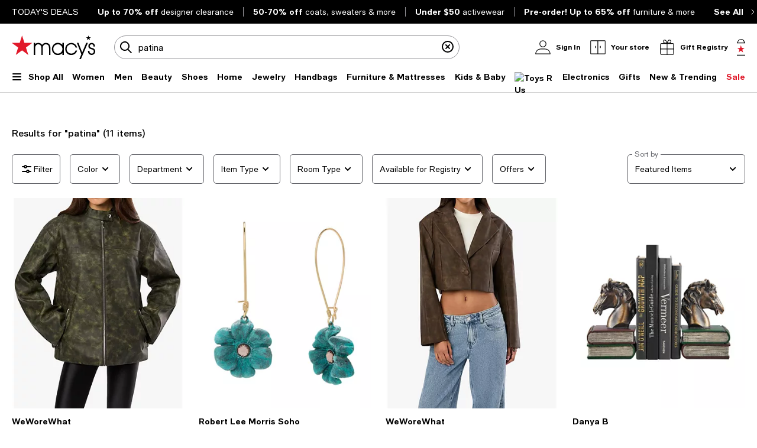

--- FILE ---
content_type: text/html; charset=utf-8
request_url: https://www.google.com/recaptcha/api2/aframe
body_size: 267
content:
<!DOCTYPE HTML><html><head><meta http-equiv="content-type" content="text/html; charset=UTF-8"></head><body><script nonce="-PVcZo2UIYYyfh0xn56N-g">/** Anti-fraud and anti-abuse applications only. See google.com/recaptcha */ try{var clients={'sodar':'https://pagead2.googlesyndication.com/pagead/sodar?'};window.addEventListener("message",function(a){try{if(a.source===window.parent){var b=JSON.parse(a.data);var c=clients[b['id']];if(c){var d=document.createElement('img');d.src=c+b['params']+'&rc='+(localStorage.getItem("rc::a")?sessionStorage.getItem("rc::b"):"");window.document.body.appendChild(d);sessionStorage.setItem("rc::e",parseInt(sessionStorage.getItem("rc::e")||0)+1);localStorage.setItem("rc::h",'1769287337153');}}}catch(b){}});window.parent.postMessage("_grecaptcha_ready", "*");}catch(b){}</script></body></html>

--- FILE ---
content_type: text/css
request_url: https://assets.macysassets.com/app/discovery-ui/static/css/4931.43b5ffe1d17b0eb8bb2d.css
body_size: 8344
content:
.header[data-v-319ec51a]{padding-bottom:2rem;padding-bottom:1.5rem}.brand-category-page-header[data-v-319ec51a]{padding-bottom:1rem}.facetLoader[data-v-5a76cd3c]{left:50%;position:absolute;top:50%}.facetMask[data-v-5a76cd3c]{background-color:#fff;opacity:.5;pointer-events:none;width:100%;z-index:2}.facet-padding[data-v-5a76cd3c] .checkbox-wrapper{margin-bottom:24px!important}.facet-padding.facet-type-Price[data-v-5a76cd3c] .actions-row{margin-top:32px!important}.facet-padding.facet-type-Price[data-v-5a76cd3c] form>p{margin-top:8px!important}.button-wrapper[data-v-026f0268]{bottom:0;padding-bottom:32px;position:absolute;width:calc(100% - var(--90736b7e));z-index:100}.button-wrapper-height[data-v-026f0268]{padding-bottom:32px;padding-top:12px;width:100%}.button-wrapper-size[data-v-026f0268]{bottom:0;padding-bottom:0;position:sticky;width:100%}.actions-row[data-v-026f0268]{grid-gap:.9375rem;background-color:#fff}.actions-row .actions-row-column[data-v-026f0268]{flex-grow:1;max-width:100%;width:calc(50% - .46875rem)}.actions-row .actions-row-column button[data-v-026f0268]{height:var(--d0b2aab6)}label[data-v-9c10a6ca]{color:#626369;display:inline-block;font-size:.875rem;font-weight:400;letter-spacing:0;line-height:1.25rem}label.disabled[data-v-9c10a6ca]{color:#959499}.label-lg[data-v-9c10a6ca]{color:#000;display:block;font-weight:500;margin-bottom:.875rem;text-transform:uppercase}@media print,screen and (max-width:37.49875em){.label-lg[data-v-9c10a6ca]{line-height:1.125rem}}.label-top[data-v-9c10a6ca],.select-label-top[data-v-9c10a6ca],.textarea-label-top[data-v-9c10a6ca]{background-color:#fff;left:.75rem;letter-spacing:0;pointer-events:none;position:absolute;top:50%;transform:translateY(-50%);transition:.1s ease-out}@media print,screen and (max-width:37.49875em){.label-top[data-v-9c10a6ca],.select-label-top[data-v-9c10a6ca],.textarea-label-top[data-v-9c10a6ca]{font-size:1rem;line-height:1.375rem}}.qty-label[data-v-9c10a6ca]{background-color:#fff;font-size:.75rem;line-height:1.125rem;padding:0 .25rem;position:absolute;top:0;transform:translateY(-50%)}.textarea-label-top[data-v-9c10a6ca]{top:1.5rem}.textarea-label-top.textarea-label-top-sm[data-v-9c10a6ca]{top:1.1875rem}.input-container input:disabled~label.label-top[data-v-9c10a6ca],.input-container input:disabled~label.textarea-label-top[data-v-9c10a6ca],.textarea-container textarea:disabled~label.label-top[data-v-9c10a6ca],.textarea-container textarea:disabled~label.textarea-label-top[data-v-9c10a6ca]{background-color:#f8f8f8}.label-top-disabled[data-v-9c10a6ca]{background-color:#f8f8f8;z-index:1}.selected-label-top[data-v-9c10a6ca]{background-color:#fff;font-size:.75rem;left:0;line-height:1.125rem;margin:0 .5rem;padding:0 .25rem;top:0}.select-container:focus-within .select-label-top[data-v-9c10a6ca]{background-color:#fff;font-size:.75rem;left:0;line-height:1.125rem;margin:0 .5rem;padding:0 .25rem;top:0}.input-container input:-webkit-autofill~label.label-top[data-v-9c10a6ca],.input-container input:-webkit-autofill~label.textarea-label-top[data-v-9c10a6ca],.input-container input:focus~label.label-top[data-v-9c10a6ca],.input-container input:focus~label.textarea-label-top[data-v-9c10a6ca],.input-container input:not(:placeholder-shown)~label.label-top[data-v-9c10a6ca],.input-container input:not(:placeholder-shown)~label.textarea-label-top[data-v-9c10a6ca],.input-container input[data-focused]~label.label-top[data-v-9c10a6ca],.input-container input[data-focused]~label.textarea-label-top[data-v-9c10a6ca]{background-color:#fff;font-size:.75rem;left:0;line-height:1.125rem;margin:0 .5rem;padding:0 .25rem;top:0}.textarea-container textarea:focus~label.label-top[data-v-9c10a6ca],.textarea-container textarea:focus~label.textarea-label-top[data-v-9c10a6ca],.textarea-container textarea:not(:placeholder-shown)~label.label-top[data-v-9c10a6ca],.textarea-container textarea:not(:placeholder-shown)~label.textarea-label-top[data-v-9c10a6ca]{background-color:#fff;font-size:.75rem;left:0;line-height:1.125rem;margin:0 .5rem;padding:0 .25rem;top:0}select[data-v-9c10a6ca]{-webkit-appearance:none;-moz-appearance:none;-ms-appearance:none;-o-appearance:none;appearance:none;background-color:#fff;background:url([data-uri]);background-position:calc(100% - 8px);background-repeat:no-repeat;border:1px solid #626369;border-radius:.3125rem;color:transparent;font-family:inherit;font-size:.875rem;font-weight:400;height:3.125rem;letter-spacing:0;line-height:1.25rem;margin-bottom:.5rem;padding:0 2.5rem 0 .75rem;transition:unset}@media print,screen and (max-width:37.49875em){select[data-v-9c10a6ca]{font-size:1rem;line-height:1.375rem}}select[data-v-9c10a6ca]:focus{background-color:#fff;border:2px solid #000;color:#000;outline:none;padding:0 2.5rem 0 .6875rem}select[data-v-9c10a6ca]:disabled{background:url([data-uri]);background-color:#f8f8f8;background-position:calc(100% - 8px);background-repeat:no-repeat;cursor:not-allowed}select[data-v-9c10a6ca]::-ms-expand{display:none}select.selected[data-v-9c10a6ca]{color:#000}select[data-v-9c10a6ca]:-webkit-autofill,select[data-v-9c10a6ca]:-webkit-autofill:focus,select[data-v-9c10a6ca]:-webkit-autofill:hover{-webkit-box-shadow:inset 0 0 0 1000px #fff}select[data-v-9c10a6ca]:autofill,select[data-v-9c10a6ca]:autofill:focus,select[data-v-9c10a6ca]:autofill:hover{background-color:#fff;filter:none}.select-container[data-v-9c10a6ca]{margin:1rem 0 .5rem;position:relative}.select-container.select-container-sm select[data-v-9c10a6ca]{height:2.5rem;padding:0 2.5rem 0 .75rem}.select-container.select-container-sm select[data-v-9c10a6ca]:focus{padding:0 2.5rem 0 .6875rem}.select-container select[data-v-9c10a6ca]{margin-bottom:0}.select-container select.selected[data-v-9c10a6ca]:disabled{color:#626369}.select-country-code[data-v-9c10a6ca]{background-color:#f8f8f8;color:#000;height:3rem;padding:.875rem 1.3125rem;width:5.25rem}.select-country-code[data-v-9c10a6ca]:focus{background-color:#f8f8f8;border:2px solid #000;color:#000;outline:none}.select-lg[data-v-9c10a6ca],label.label-lg+select[data-v-9c10a6ca]{color:#626369}label.label-lg+select.selected[data-v-9c10a6ca]{color:#000}select.is-invalid-input.selected+label.select-label-top[data-v-9c10a6ca]{color:#e01a2b}input:not(:placeholder-shown).is-invalid-input+label.label-top[data-v-9c10a6ca],input:not(:placeholder-shown).is-invalid-input+label.textarea-label-top[data-v-9c10a6ca],textarea:not(:placeholder-shown).is-invalid-input+label.label-top[data-v-9c10a6ca],textarea:not(:placeholder-shown).is-invalid-input+label.textarea-label-top[data-v-9c10a6ca]{color:#e01a2b}input:not(:-ms-input-placeholder).is-invalid-input+label.label-top[data-v-9c10a6ca],input:not(:-ms-input-placeholder).is-invalid-input+label.textarea-label-top[data-v-9c10a6ca],textarea:not(:-ms-input-placeholder).is-invalid-input+label.label-top[data-v-9c10a6ca],textarea:not(:-ms-input-placeholder).is-invalid-input+label.textarea-label-top[data-v-9c10a6ca]{color:#e01a2b}.is-invalid-input[data-v-9c10a6ca],.is-invalid-input[data-v-9c10a6ca]:focus{border-color:#e01a2b}.is-invalid-input:focus+label.label-top[data-v-9c10a6ca],.is-invalid-input:focus+label.select-label-top[data-v-9c10a6ca],.is-invalid-input:focus+label.textarea-label-top[data-v-9c10a6ca]{color:#e01a2b}.form-error[data-v-9c10a6ca]{color:#e01a2b;display:none;font-size:.75rem;letter-spacing:0;line-height:1.125rem;margin:0 .75rem .5rem 0}.form-error.is-visible[data-v-9c10a6ca]{align-items:flex-start;display:flex!important;gap:.5rem}.form-error>.error-red[data-v-9c10a6ca]{flex:0 0 auto}.form-error>span[data-v-9c10a6ca]:nth-child(2){margin-top:.1875rem}input[type=checkbox][data-v-9c10a6ca]{-webkit-appearance:none;-moz-appearance:none;border:1px solid #000;border-radius:0;color:#fff;cursor:pointer;height:1.5rem;margin-right:.5rem;padding:0 .6875rem;position:relative;width:1.5rem}input[type=checkbox][data-focused][data-v-9c10a6ca],input[type=checkbox][data-v-9c10a6ca]:focus{background-color:#fff;border:1px solid #000;color:#000;outline:none}input[type=checkbox][data-v-9c10a6ca]:focus-visible{outline:auto;outline:.3125rem auto -webkit-focus-ring-color}input[type=checkbox]+label[data-v-9c10a6ca]{color:#000;letter-spacing:0;padding-top:.125rem}input[type=checkbox].is-invalid-input[data-v-9c10a6ca]{border-color:#e01a2b}input[type=checkbox][data-v-9c10a6ca]:checked::-ms-check{background:#fff;border:1px solid #000}input[type=checkbox][data-v-9c10a6ca]:before{content:url([data-uri]);display:block;height:1.5rem;left:50%;position:absolute;top:50%;transform:translate(-50%,-50%);visibility:hidden;width:1.5rem}input[type=checkbox][data-v-9c10a6ca]:checked:before{visibility:visible}input[type=checkbox][data-v-9c10a6ca]:checked{background:#fff;border:1px solid #000}input[type=checkbox][data-v-9c10a6ca]:disabled{background:#f8f8f8;border-color:#959499}input[type=checkbox][data-v-9c10a6ca]:disabled :focus,input[type=checkbox][data-v-9c10a6ca]:disabled:hover{cursor:not-allowed}input[type=checkbox][data-v-9c10a6ca]:disabled:checked:before{filter:invert(61%) sepia(3%) saturate(379%) hue-rotate(212deg) brightness(98%) contrast(82%)}input[type=checkbox]:disabled+label[data-v-9c10a6ca]{color:#959499}.checkbox-container+.form-error[data-v-9c10a6ca]{margin:0}.checkbox-wrapper[data-v-9c10a6ca]{align-items:center;display:flex}input[type=radio][data-v-9c10a6ca]:checked,input[type=radio][data-v-9c10a6ca]:not(:checked){-webkit-appearance:none;-moz-appearance:none;appearance:none;background-color:#fff;border:1px solid #000;border-radius:50%;color:#fff;cursor:pointer;display:inline-block;height:1.5rem;margin-right:.5rem;padding:0 .6875rem;position:relative;vertical-align:-7px;width:1.5rem}input[type=radio][data-v-9c10a6ca]:checked:focus,input[type=radio][data-v-9c10a6ca]:not(:checked):focus{outline:auto;outline:.3125rem auto -webkit-focus-ring-color}input[type=radio]:checked+label[data-v-9c10a6ca],input[type=radio]:not(:checked)+label[data-v-9c10a6ca]{color:#000;letter-spacing:0;padding-top:.125rem}input[type=radio]:checked.is-invalid-input[data-v-9c10a6ca],input[type=radio]:not(:checked).is-invalid-input[data-v-9c10a6ca]{border-color:#e01a2b}input[type=radio][data-v-9c10a6ca]:checked::-ms-check{color:#000}input[type=radio][data-v-9c10a6ca]:checked:before,input[type=radio][data-v-9c10a6ca]:not(:checked):before{border-radius:50%;content:"";height:.875rem;left:50%;position:absolute;top:50%;transform:translate(-50%,-50%);width:.875rem}input[type=radio][data-v-9c10a6ca]:not(:checked):before{background-color:#fff}input[type=radio][data-v-9c10a6ca]:checked:before{background-color:#000}input[type=radio][data-v-9c10a6ca]:disabled{background:#f8f8f8;border-color:#959499}input[type=radio][data-v-9c10a6ca]:disabled :focus,input[type=radio][data-v-9c10a6ca]:disabled:hover{cursor:not-allowed}input[type=radio][data-v-9c10a6ca]:disabled:checked:before{background-color:#959499}input[type=radio]:disabled+label[data-v-9c10a6ca]{color:#959499}.radio-container+.form-error[data-v-9c10a6ca]{margin:0}.radio-wrapper[data-v-9c10a6ca]{display:flex}input[data-v-9c10a6ca]{border:1px solid #626369;border-radius:.3125rem;font-size:.875rem;font-weight:400;height:3.125rem;letter-spacing:0;padding:.9375rem .75rem;width:100%}@media print,screen and (max-width:37.49875em){input[data-v-9c10a6ca]{font-size:1rem;line-height:1.375rem}}input[data-focused][data-v-9c10a6ca],input[data-v-9c10a6ca]:focus{background-color:#fff;border:2px solid #000;color:#000;outline:none}input[data-v-9c10a6ca]::placeholder{color:#626369}input[data-v-9c10a6ca]:disabled{background-color:#f8f8f8;border-color:#959499;color:#626369;cursor:not-allowed}input.selected[data-v-9c10a6ca],input[data-v-9c10a6ca]:focus{color:#000}input[data-v-9c10a6ca]::-webkit-inner-spin-button,input[data-v-9c10a6ca]::-webkit-outer-spin-button{-webkit-appearance:none;margin:0}input[data-v-9c10a6ca]:-webkit-autofill,input[data-v-9c10a6ca]:-webkit-autofill:focus,input[data-v-9c10a6ca]:-webkit-autofill:hover{-webkit-box-shadow:inset 0 0 0 1000px #fff}input[data-v-9c10a6ca]:autofill,input[data-v-9c10a6ca]:autofill:focus,input[data-v-9c10a6ca]:autofill:hover{background-color:#fff;filter:none}input[type=number][data-v-9c10a6ca]{-moz-appearance:textfield}.input-outer-container[data-v-9c10a6ca]{align-items:center;display:flex}.input-outer-button[data-v-9c10a6ca]{margin:0 0 0 .75rem;transform:translateY(16%)}.input-outer-button>[data-v-9c10a6ca]{color:#626369;font-size:.875rem;letter-spacing:0;line-height:1.25rem}.input-container[data-v-9c10a6ca]{margin:1rem 0 .5rem;position:relative;width:100%}.input-container.input-container-sm input[data-v-9c10a6ca]{height:2.5rem;padding:.625rem 2.5rem .625rem .75rem}.input-inner-end[data-v-9c10a6ca]{border:none;display:flex;position:absolute;right:.8125rem;top:50%;transform:translateY(-50%)}.input-inner-end .input-inline-cta[data-v-9c10a6ca]{cursor:pointer;padding:0 0 0 .875rem}.input-inner-end.primary[data-v-9c10a6ca]{align-items:center;right:0}.input-inner-end.primary .input-inline-cta[data-v-9c10a6ca]{background-color:#000;border:1px solid transparent;border-radius:0 .3125rem .3125rem 0;color:#fff;margin:0 0 0 .5rem;padding:.875rem .75rem}.input-search[data-v-9c10a6ca]{background-color:#fff;border-color:#959499;border-radius:3.9375rem;height:2.5rem;padding:.625rem .75rem .625rem 2.5rem}.input-search[data-v-9c10a6ca]:focus{background-color:#fff;border-color:#959499}.input-search+.input-inner-end[data-v-9c10a6ca]{right:.5rem}.input-search+.input-inner-end .input-inline-cta[data-v-9c10a6ca]{padding:0 .5rem 0 .875rem}.input-inner-start[data-v-9c10a6ca]{border:none;display:flex;left:0;padding:0 0 0 .5rem;position:absolute;top:50%;transform:translateY(-50%)}.input-inline-cta[data-v-9c10a6ca]{font-weight:500;line-height:1.25rem;outline-offset:.25rem}.input-quantity-selector[data-v-9c10a6ca]{width:2.5rem}.padding-end-icon[data-v-9c10a6ca]{padding-right:3rem}.padding-end-secondary[data-v-9c10a6ca]{padding-right:3.8125rem}.padding-end-primary[data-v-9c10a6ca]{padding-right:4.625rem}.padding-end-icon-secondary[data-v-9c10a6ca]{padding-right:6.0625rem}.padding-end-icon-primary[data-v-9c10a6ca]{padding-right:6.625rem}.padding-end-search-icon[data-v-9c10a6ca]{padding-right:2.75rem}.padding-end-search-cta[data-v-9c10a6ca]{padding-right:2.875rem}.padding-end-search-icon-cta[data-v-9c10a6ca]{padding-right:4.875rem}.padding-end-search-flexible[data-v-9c10a6ca]{padding-right:1rem}.helper-text[data-v-9c10a6ca]{color:#626369;font-size:.75rem;letter-spacing:0;line-height:1.125rem;margin:0 .75rem}textarea[data-v-9c10a6ca]{border:1px solid #626369;border-radius:.3125rem;font-size:.875rem;font-weight:400;height:6.875rem;letter-spacing:0;line-height:1.25rem;padding:.9375rem 1.5rem .9375rem .75rem;resize:none}@media print,screen and (max-width:37.49875em){textarea[data-v-9c10a6ca]{font-size:1rem;line-height:1.375rem}}textarea[data-v-9c10a6ca]:focus{background-color:#fff;border:2px solid #000;color:#000;outline:none}textarea[data-v-9c10a6ca]:focus::placeholder{color:transparent}textarea[data-v-9c10a6ca]::placeholder{color:#626369}textarea[data-v-9c10a6ca]:disabled{background-color:#f8f8f8;color:#626369;cursor:not-allowed}textarea.selected[data-v-9c10a6ca],textarea[data-v-9c10a6ca]:focus{color:#000}textarea[data-v-9c10a6ca]:-webkit-autofill,textarea[data-v-9c10a6ca]:-webkit-autofill:focus,textarea[data-v-9c10a6ca]:-webkit-autofill:hover{-webkit-box-shadow:inset 0 0 0 1000px #fff}textarea[data-v-9c10a6ca]:autofill,textarea[data-v-9c10a6ca]:autofill:focus,textarea[data-v-9c10a6ca]:autofill:hover{background-color:#fff;filter:none}.textarea-container[data-v-9c10a6ca]{margin:1rem 0 .5rem;position:relative;width:100%}.textarea-container textarea[data-v-9c10a6ca]{width:100%}.textarea-container.textarea-container-sm textarea[data-v-9c10a6ca]{height:6.25rem;padding-top:.625rem}input:not(:placeholder-shown).is-input-confirmed+label.label-top[data-v-9c10a6ca],input:not(:placeholder-shown).is-input-confirmed+label.textarea-label-top[data-v-9c10a6ca],textarea:not(:placeholder-shown).is-input-confirmed+label.label-top[data-v-9c10a6ca],textarea:not(:placeholder-shown).is-input-confirmed+label.textarea-label-top[data-v-9c10a6ca]{color:#008053}input:not(:-ms-input-placeholder).is-input-confirmed+label.label-top[data-v-9c10a6ca],input:not(:-ms-input-placeholder).is-input-confirmed+label.textarea-label-top[data-v-9c10a6ca],textarea:not(:-ms-input-placeholder).is-input-confirmed+label.label-top[data-v-9c10a6ca],textarea:not(:-ms-input-placeholder).is-input-confirmed+label.textarea-label-top[data-v-9c10a6ca]{color:#008053}.is-input-confirmed[data-v-9c10a6ca],.is-input-confirmed[data-v-9c10a6ca]:focus{border-color:#008053}.is-input-confirmed:focus+label.label-top[data-v-9c10a6ca],.is-input-confirmed:focus+label.select-label-top[data-v-9c10a6ca],.is-input-confirmed:focus+label.textarea-label-top[data-v-9c10a6ca]{color:#008053}.form-confirmation[data-v-9c10a6ca]{color:#008053;display:none;font-size:.75rem;letter-spacing:.01em;line-height:1.125rem;margin:0 .75rem .5rem 0}.form-confirmation.is-visible[data-v-9c10a6ca]{align-items:flex-start;display:flex!important;gap:.5rem}.form-confirmation>.form-confirm[data-v-9c10a6ca]{flex:0 0 auto}.form-confirmation>span[data-v-9c10a6ca]:nth-child(2){margin-top:.1875rem}a[data-v-9c10a6ca]{align-items:center;cursor:default;display:flex;text-decoration:none}.checkbox[data-v-9c10a6ca]{border:1px solid #000;border-radius:0;color:#fff;cursor:pointer;display:inline-block;height:1.5rem;margin-right:.5rem;padding:0 .6875rem;position:relative;width:1.5rem}a[aria-checked=true] .checkbox[data-v-9c10a6ca]:after{display:block;height:1.5rem;left:50%;position:absolute;top:50%;transform:translate(-50%,-50%);width:1.5rem}.confirmation-black-checkmark{background:url([data-uri]);background-repeat:no-repeat;background-size:24px 24px;display:inline-block;height:24px;width:24px}a[aria-checked=true] .checkbox:after{content:url([data-uri])}label[data-v-2f608698]{color:#626369;display:inline-block;font-size:.875rem;font-weight:400;letter-spacing:0;line-height:1.25rem}label.disabled[data-v-2f608698]{color:#959499}.label-lg[data-v-2f608698]{color:#000;display:block;font-weight:500;margin-bottom:.875rem;text-transform:uppercase}@media print,screen and (max-width:37.49875em){.label-lg[data-v-2f608698]{line-height:1.125rem}}.label-top[data-v-2f608698],.select-label-top[data-v-2f608698],.textarea-label-top[data-v-2f608698]{background-color:#fff;left:.75rem;letter-spacing:0;pointer-events:none;position:absolute;top:50%;transform:translateY(-50%);transition:.1s ease-out}@media print,screen and (max-width:37.49875em){.label-top[data-v-2f608698],.select-label-top[data-v-2f608698],.textarea-label-top[data-v-2f608698]{font-size:1rem;line-height:1.375rem}}.qty-label[data-v-2f608698]{background-color:#fff;font-size:.75rem;line-height:1.125rem;padding:0 .25rem;position:absolute;top:0;transform:translateY(-50%)}.textarea-label-top[data-v-2f608698]{top:1.5rem}.textarea-label-top.textarea-label-top-sm[data-v-2f608698]{top:1.1875rem}.input-container input:disabled~label.label-top[data-v-2f608698],.input-container input:disabled~label.textarea-label-top[data-v-2f608698],.textarea-container textarea:disabled~label.label-top[data-v-2f608698],.textarea-container textarea:disabled~label.textarea-label-top[data-v-2f608698]{background-color:#f8f8f8}.label-top-disabled[data-v-2f608698]{background-color:#f8f8f8;z-index:1}.selected-label-top[data-v-2f608698]{background-color:#fff;font-size:.75rem;left:0;line-height:1.125rem;margin:0 .5rem;padding:0 .25rem;top:0}.select-container:focus-within .select-label-top[data-v-2f608698]{background-color:#fff;font-size:.75rem;left:0;line-height:1.125rem;margin:0 .5rem;padding:0 .25rem;top:0}.input-container input:-webkit-autofill~label.label-top[data-v-2f608698],.input-container input:-webkit-autofill~label.textarea-label-top[data-v-2f608698],.input-container input:focus~label.label-top[data-v-2f608698],.input-container input:focus~label.textarea-label-top[data-v-2f608698],.input-container input:not(:placeholder-shown)~label.label-top[data-v-2f608698],.input-container input:not(:placeholder-shown)~label.textarea-label-top[data-v-2f608698],.input-container input[data-focused]~label.label-top[data-v-2f608698],.input-container input[data-focused]~label.textarea-label-top[data-v-2f608698]{background-color:#fff;font-size:.75rem;left:0;line-height:1.125rem;margin:0 .5rem;padding:0 .25rem;top:0}.textarea-container textarea:focus~label.label-top[data-v-2f608698],.textarea-container textarea:focus~label.textarea-label-top[data-v-2f608698],.textarea-container textarea:not(:placeholder-shown)~label.label-top[data-v-2f608698],.textarea-container textarea:not(:placeholder-shown)~label.textarea-label-top[data-v-2f608698]{background-color:#fff;font-size:.75rem;left:0;line-height:1.125rem;margin:0 .5rem;padding:0 .25rem;top:0}select[data-v-2f608698]{-webkit-appearance:none;-moz-appearance:none;-ms-appearance:none;-o-appearance:none;appearance:none;background-color:#fff;background:url([data-uri]);background-position:calc(100% - 8px);background-repeat:no-repeat;border:1px solid #626369;border-radius:.3125rem;color:transparent;font-family:inherit;font-size:.875rem;font-weight:400;height:3.125rem;letter-spacing:0;line-height:1.25rem;margin-bottom:.5rem;padding:0 2.5rem 0 .75rem;transition:unset}@media print,screen and (max-width:37.49875em){select[data-v-2f608698]{font-size:1rem;line-height:1.375rem}}select[data-v-2f608698]:focus{background-color:#fff;border:2px solid #000;color:#000;outline:none;padding:0 2.5rem 0 .6875rem}select[data-v-2f608698]:disabled{background:url([data-uri]);background-color:#f8f8f8;background-position:calc(100% - 8px);background-repeat:no-repeat;cursor:not-allowed}select[data-v-2f608698]::-ms-expand{display:none}select.selected[data-v-2f608698]{color:#000}select[data-v-2f608698]:-webkit-autofill,select[data-v-2f608698]:-webkit-autofill:focus,select[data-v-2f608698]:-webkit-autofill:hover{-webkit-box-shadow:inset 0 0 0 1000px #fff}select[data-v-2f608698]:autofill,select[data-v-2f608698]:autofill:focus,select[data-v-2f608698]:autofill:hover{background-color:#fff;filter:none}.select-container[data-v-2f608698]{margin:1rem 0 .5rem;position:relative}.select-container.select-container-sm select[data-v-2f608698]{height:2.5rem;padding:0 2.5rem 0 .75rem}.select-container.select-container-sm select[data-v-2f608698]:focus{padding:0 2.5rem 0 .6875rem}.select-container select[data-v-2f608698]{margin-bottom:0}.select-container select.selected[data-v-2f608698]:disabled{color:#626369}.select-country-code[data-v-2f608698]{background-color:#f8f8f8;color:#000;height:3rem;padding:.875rem 1.3125rem;width:5.25rem}.select-country-code[data-v-2f608698]:focus{background-color:#f8f8f8;border:2px solid #000;color:#000;outline:none}.select-lg[data-v-2f608698],label.label-lg+select[data-v-2f608698]{color:#626369}label.label-lg+select.selected[data-v-2f608698]{color:#000}select.is-invalid-input.selected+label.select-label-top[data-v-2f608698]{color:#e01a2b}input:not(:placeholder-shown).is-invalid-input+label.label-top[data-v-2f608698],input:not(:placeholder-shown).is-invalid-input+label.textarea-label-top[data-v-2f608698],textarea:not(:placeholder-shown).is-invalid-input+label.label-top[data-v-2f608698],textarea:not(:placeholder-shown).is-invalid-input+label.textarea-label-top[data-v-2f608698]{color:#e01a2b}input:not(:-ms-input-placeholder).is-invalid-input+label.label-top[data-v-2f608698],input:not(:-ms-input-placeholder).is-invalid-input+label.textarea-label-top[data-v-2f608698],textarea:not(:-ms-input-placeholder).is-invalid-input+label.label-top[data-v-2f608698],textarea:not(:-ms-input-placeholder).is-invalid-input+label.textarea-label-top[data-v-2f608698]{color:#e01a2b}.is-invalid-input[data-v-2f608698],.is-invalid-input[data-v-2f608698]:focus{border-color:#e01a2b}.is-invalid-input:focus+label.label-top[data-v-2f608698],.is-invalid-input:focus+label.select-label-top[data-v-2f608698],.is-invalid-input:focus+label.textarea-label-top[data-v-2f608698]{color:#e01a2b}.form-error[data-v-2f608698]{color:#e01a2b;display:none;font-size:.75rem;letter-spacing:0;line-height:1.125rem;margin:0 .75rem .5rem 0}.form-error.is-visible[data-v-2f608698]{align-items:flex-start;display:flex!important;gap:.5rem}.form-error>.error-red[data-v-2f608698]{flex:0 0 auto}.form-error>span[data-v-2f608698]:nth-child(2){margin-top:.1875rem}input[type=checkbox][data-v-2f608698]{-webkit-appearance:none;-moz-appearance:none;border:1px solid #000;border-radius:0;color:#fff;cursor:pointer;height:1.5rem;margin-right:.5rem;padding:0 .6875rem;position:relative;width:1.5rem}input[type=checkbox][data-focused][data-v-2f608698],input[type=checkbox][data-v-2f608698]:focus{background-color:#fff;border:1px solid #000;color:#000;outline:none}input[type=checkbox][data-v-2f608698]:focus-visible{outline:auto;outline:.3125rem auto -webkit-focus-ring-color}input[type=checkbox]+label[data-v-2f608698]{color:#000;letter-spacing:0;padding-top:.125rem}input[type=checkbox].is-invalid-input[data-v-2f608698]{border-color:#e01a2b}input[type=checkbox][data-v-2f608698]:checked::-ms-check{background:#fff;border:1px solid #000}input[type=checkbox][data-v-2f608698]:before{content:url([data-uri]);display:block;height:1.5rem;left:50%;position:absolute;top:50%;transform:translate(-50%,-50%);visibility:hidden;width:1.5rem}input[type=checkbox][data-v-2f608698]:checked:before{visibility:visible}input[type=checkbox][data-v-2f608698]:checked{background:#fff;border:1px solid #000}input[type=checkbox][data-v-2f608698]:disabled{background:#f8f8f8;border-color:#959499}input[type=checkbox][data-v-2f608698]:disabled :focus,input[type=checkbox][data-v-2f608698]:disabled:hover{cursor:not-allowed}input[type=checkbox][data-v-2f608698]:disabled:checked:before{filter:invert(61%) sepia(3%) saturate(379%) hue-rotate(212deg) brightness(98%) contrast(82%)}input[type=checkbox]:disabled+label[data-v-2f608698]{color:#959499}.checkbox-container+.form-error[data-v-2f608698]{margin:0}.checkbox-wrapper[data-v-2f608698]{align-items:center;display:flex}input[type=radio][data-v-2f608698]:checked,input[type=radio][data-v-2f608698]:not(:checked){-webkit-appearance:none;-moz-appearance:none;appearance:none;background-color:#fff;border:1px solid #000;border-radius:50%;color:#fff;cursor:pointer;display:inline-block;height:1.5rem;margin-right:.5rem;padding:0 .6875rem;position:relative;vertical-align:-7px;width:1.5rem}input[type=radio][data-v-2f608698]:checked:focus,input[type=radio][data-v-2f608698]:not(:checked):focus{outline:auto;outline:.3125rem auto -webkit-focus-ring-color}input[type=radio]:checked+label[data-v-2f608698],input[type=radio]:not(:checked)+label[data-v-2f608698]{color:#000;letter-spacing:0;padding-top:.125rem}input[type=radio]:checked.is-invalid-input[data-v-2f608698],input[type=radio]:not(:checked).is-invalid-input[data-v-2f608698]{border-color:#e01a2b}input[type=radio][data-v-2f608698]:checked::-ms-check{color:#000}input[type=radio][data-v-2f608698]:checked:before,input[type=radio][data-v-2f608698]:not(:checked):before{border-radius:50%;content:"";height:.875rem;left:50%;position:absolute;top:50%;transform:translate(-50%,-50%);width:.875rem}input[type=radio][data-v-2f608698]:not(:checked):before{background-color:#fff}input[type=radio][data-v-2f608698]:checked:before{background-color:#000}input[type=radio][data-v-2f608698]:disabled{background:#f8f8f8;border-color:#959499}input[type=radio][data-v-2f608698]:disabled :focus,input[type=radio][data-v-2f608698]:disabled:hover{cursor:not-allowed}input[type=radio][data-v-2f608698]:disabled:checked:before{background-color:#959499}input[type=radio]:disabled+label[data-v-2f608698]{color:#959499}.radio-container+.form-error[data-v-2f608698]{margin:0}.radio-wrapper[data-v-2f608698]{display:flex}input[data-v-2f608698]{border:1px solid #626369;border-radius:.3125rem;font-size:.875rem;font-weight:400;height:3.125rem;letter-spacing:0;padding:.9375rem .75rem;width:100%}@media print,screen and (max-width:37.49875em){input[data-v-2f608698]{font-size:1rem;line-height:1.375rem}}input[data-focused][data-v-2f608698],input[data-v-2f608698]:focus{background-color:#fff;border:2px solid #000;color:#000;outline:none}input[data-v-2f608698]::placeholder{color:#626369}input[data-v-2f608698]:disabled{background-color:#f8f8f8;border-color:#959499;color:#626369;cursor:not-allowed}input.selected[data-v-2f608698],input[data-v-2f608698]:focus{color:#000}input[data-v-2f608698]::-webkit-inner-spin-button,input[data-v-2f608698]::-webkit-outer-spin-button{-webkit-appearance:none;margin:0}input[data-v-2f608698]:-webkit-autofill,input[data-v-2f608698]:-webkit-autofill:focus,input[data-v-2f608698]:-webkit-autofill:hover{-webkit-box-shadow:inset 0 0 0 1000px #fff}input[data-v-2f608698]:autofill,input[data-v-2f608698]:autofill:focus,input[data-v-2f608698]:autofill:hover{background-color:#fff;filter:none}input[type=number][data-v-2f608698]{-moz-appearance:textfield}.input-outer-container[data-v-2f608698]{align-items:center;display:flex}.input-outer-button[data-v-2f608698]{margin:0 0 0 .75rem;transform:translateY(16%)}.input-outer-button>[data-v-2f608698]{color:#626369;font-size:.875rem;letter-spacing:0;line-height:1.25rem}.input-container[data-v-2f608698]{margin:1rem 0 .5rem;position:relative;width:100%}.input-container.input-container-sm input[data-v-2f608698]{height:2.5rem;padding:.625rem 2.5rem .625rem .75rem}.input-inner-end[data-v-2f608698]{border:none;display:flex;position:absolute;right:.8125rem;top:50%;transform:translateY(-50%)}.input-inner-end .input-inline-cta[data-v-2f608698]{cursor:pointer;padding:0 0 0 .875rem}.input-inner-end.primary[data-v-2f608698]{align-items:center;right:0}.input-inner-end.primary .input-inline-cta[data-v-2f608698]{background-color:#000;border:1px solid transparent;border-radius:0 .3125rem .3125rem 0;color:#fff;margin:0 0 0 .5rem;padding:.875rem .75rem}.input-search[data-v-2f608698]{background-color:#fff;border-color:#959499;border-radius:3.9375rem;height:2.5rem;padding:.625rem .75rem .625rem 2.5rem}.input-search[data-v-2f608698]:focus{background-color:#fff;border-color:#959499}.input-search+.input-inner-end[data-v-2f608698]{right:.5rem}.input-search+.input-inner-end .input-inline-cta[data-v-2f608698]{padding:0 .5rem 0 .875rem}.input-inner-start[data-v-2f608698]{border:none;display:flex;left:0;padding:0 0 0 .5rem;position:absolute;top:50%;transform:translateY(-50%)}.input-inline-cta[data-v-2f608698]{font-weight:500;line-height:1.25rem;outline-offset:.25rem}.input-quantity-selector[data-v-2f608698]{width:2.5rem}.padding-end-icon[data-v-2f608698]{padding-right:3rem}.padding-end-secondary[data-v-2f608698]{padding-right:3.8125rem}.padding-end-primary[data-v-2f608698]{padding-right:4.625rem}.padding-end-icon-secondary[data-v-2f608698]{padding-right:6.0625rem}.padding-end-icon-primary[data-v-2f608698]{padding-right:6.625rem}.padding-end-search-icon[data-v-2f608698]{padding-right:2.75rem}.padding-end-search-cta[data-v-2f608698]{padding-right:2.875rem}.padding-end-search-icon-cta[data-v-2f608698]{padding-right:4.875rem}.padding-end-search-flexible[data-v-2f608698]{padding-right:1rem}.helper-text[data-v-2f608698]{color:#626369;font-size:.75rem;letter-spacing:0;line-height:1.125rem;margin:0 .75rem}textarea[data-v-2f608698]{border:1px solid #626369;border-radius:.3125rem;font-size:.875rem;font-weight:400;height:6.875rem;letter-spacing:0;line-height:1.25rem;padding:.9375rem 1.5rem .9375rem .75rem;resize:none}@media print,screen and (max-width:37.49875em){textarea[data-v-2f608698]{font-size:1rem;line-height:1.375rem}}textarea[data-v-2f608698]:focus{background-color:#fff;border:2px solid #000;color:#000;outline:none}textarea[data-v-2f608698]:focus::placeholder{color:transparent}textarea[data-v-2f608698]::placeholder{color:#626369}textarea[data-v-2f608698]:disabled{background-color:#f8f8f8;color:#626369;cursor:not-allowed}textarea.selected[data-v-2f608698],textarea[data-v-2f608698]:focus{color:#000}textarea[data-v-2f608698]:-webkit-autofill,textarea[data-v-2f608698]:-webkit-autofill:focus,textarea[data-v-2f608698]:-webkit-autofill:hover{-webkit-box-shadow:inset 0 0 0 1000px #fff}textarea[data-v-2f608698]:autofill,textarea[data-v-2f608698]:autofill:focus,textarea[data-v-2f608698]:autofill:hover{background-color:#fff;filter:none}.textarea-container[data-v-2f608698]{margin:1rem 0 .5rem;position:relative;width:100%}.textarea-container textarea[data-v-2f608698]{width:100%}.textarea-container.textarea-container-sm textarea[data-v-2f608698]{height:6.25rem;padding-top:.625rem}input:not(:placeholder-shown).is-input-confirmed+label.label-top[data-v-2f608698],input:not(:placeholder-shown).is-input-confirmed+label.textarea-label-top[data-v-2f608698],textarea:not(:placeholder-shown).is-input-confirmed+label.label-top[data-v-2f608698],textarea:not(:placeholder-shown).is-input-confirmed+label.textarea-label-top[data-v-2f608698]{color:#008053}input:not(:-ms-input-placeholder).is-input-confirmed+label.label-top[data-v-2f608698],input:not(:-ms-input-placeholder).is-input-confirmed+label.textarea-label-top[data-v-2f608698],textarea:not(:-ms-input-placeholder).is-input-confirmed+label.label-top[data-v-2f608698],textarea:not(:-ms-input-placeholder).is-input-confirmed+label.textarea-label-top[data-v-2f608698]{color:#008053}.is-input-confirmed[data-v-2f608698],.is-input-confirmed[data-v-2f608698]:focus{border-color:#008053}.is-input-confirmed:focus+label.label-top[data-v-2f608698],.is-input-confirmed:focus+label.select-label-top[data-v-2f608698],.is-input-confirmed:focus+label.textarea-label-top[data-v-2f608698]{color:#008053}.form-confirmation[data-v-2f608698]{color:#008053;display:none;font-size:.75rem;letter-spacing:.01em;line-height:1.125rem;margin:0 .75rem .5rem 0}.form-confirmation.is-visible[data-v-2f608698]{align-items:flex-start;display:flex!important;gap:.5rem}.form-confirmation>.form-confirm[data-v-2f608698]{flex:0 0 auto}.form-confirmation>span[data-v-2f608698]:nth-child(2){margin-top:.1875rem}.checkbox-container+.form-error.is-visible[data-v-2f608698]{margin-top:.5rem}.checkbox-container:only-of-type+.form-error.is-visible[data-v-2f608698]{margin-top:1rem}.checkBoxesContainer[data-v-99580116]{max-height:19rem;overflow-y:auto;scrollbar-width:thin}.checkBoxesContainer.slideout-height-fit[data-v-99580116]{max-height:fit-content}.checkBoxesContainer.slideout-height-fit[data-v-99580116] .checkbox-container .checkbox-wrapper .size-value-container{margin:0 10px 24px 0}@supports selector(::-webkit-scrollbar){.checkBoxesContainer[data-v-99580116]{scrollbar-width:auto}.checkBoxesContainer[data-v-99580116]::-webkit-scrollbar{background:var(--filtering-facets-scrollbar-bg,#f1f1f1);height:var(--filtering-facets-scrollbar-height,3px);width:var(--filtering-facets-scrollbar-width,3px)}.checkBoxesContainer[data-v-99580116]::-webkit-scrollbar-thumb{background:var(--filtering-facets-scrollbar-thumb-bg,#000);border-radius:2px}}@supports(scrollbar-gutter:stable){.checkBoxesContainer[data-v-99580116]{scrollbar-gutter:stable}}@media print,screen and (max-width:63.99875em){.checkBoxesContainer[data-v-99580116]{max-height:14rem}}.size-show.checkBoxesContainer[data-v-99580116]{--size-facet-m-r:-5px}.size-show.checkBoxesContainer[data-v-99580116] .checkbox-container{display:flex;flex-wrap:wrap;margin-right:0}.size-show.checkBoxesContainer[data-v-99580116] .checkbox-container .checkbox-wrapper .size-value-container{margin:0 12px 24px 0;width:72px}.color-show[data-v-99580116] .checkbox-container{display:flex;flex-wrap:wrap;gap:24px 12px}.disable-scroll[data-v-99580116]{overflow:hidden}[data-v-99580116] .valueCount{color:#626369}[data-v-99580116] .form-error.is-visible{display:none!important}[data-v-709ca5aa] .input-container{margin-bottom:0;margin-top:0}.custom-range[data-v-709ca5aa]{flex-flow:row;width:16.5rem}.custom-range[data-v-709ca5aa] .form-error.is-visible{display:inline-flex!important;margin:.5rem 0 0;white-space:nowrap}.range-text[data-v-709ca5aa]{color:#626369;margin:0 .75rem}.range-input[data-v-709ca5aa]{width:5rem}.range-button[data-v-709ca5aa]{width:3.75rem}[data-v-5cf99cbc] .input-container{margin-bottom:0;margin-top:0}.delivery-and-pickup-container[data-v-5cf99cbc]{margin-bottom:14px}[data-v-5cf99cbc] .facet-type-DELIVERY_AND_PICKUP .checkBoxesContainer{overflow:visible}[data-v-5cf99cbc] .facet-type-DELIVERY_AND_PICKUP .checkBoxesContainer .checkbox-container{margin-right:0}[data-v-5cf99cbc] .upc-bops-value-curbside{color:#626369;position:absolute}[data-v-5cf99cbc] .upc-bops-value{display:inline-block;position:relative;white-space:nowrap;width:280px}[data-v-5cf99cbc] .upc-bops-value .upc-bops-value-title{overflow:hidden;text-overflow:ellipsis}@media screen and (max-width:1280px){.optimazed-facets .select-store-btn{width:50%}}@media print,screen and (max-width:37.49875em){.optimazed-facets .select-store-btn{margin-left:0;width:100%}button#facet_DELIVERY_AND_PICKUP+.facet-dropdown-cont{left:0;width:100vw}button#facet_DELIVERY_AND_PICKUP+.facet-dropdown-cont .dropdown.opened{border-left:none;border-radius:0;border-right:none;border-top:none;padding-left:1.3rem;width:100%}}[data-v-6b77367a] .rating{margin-top:0}[data-v-6b77367a] .valueLabel{align-items:center;display:flex}.all_brands_label[data-v-0e178800],.all_designers_label[data-v-0e178800]{margin:24px 0}[data-v-636e77b6] .checkbox-container .color-item-container .item_icon{border-radius:50%;height:36px;width:36px}[data-v-636e77b6] .checkbox-container input[name=criteria-checkbox]:checked+label{border-radius:50%}[data-v-636e77b6] .checkbox-container input[name=criteria-checkbox]:checked+label div.item_icon:after{border-radius:50%;left:-3.5px;top:-3.5px}[data-v-636e77b6] .checkbox-container a[aria-checked=true] .color-item-container{border-radius:50%}[data-v-636e77b6] .checkbox-container a[aria-checked=true] .color-item-container div.item_icon:after{border-radius:50%;left:-3.5px;top:-3.5px}[data-v-636e77b6] .checkbox-container{display:grid;gap:16px 16px;grid-template-columns:repeat(6,0fr);margin:2px 0 0 4px}[data-v-636e77b6] .checkbox-container .checkbox-wrapper{display:inline-grid}[data-v-636e77b6] .checkbox-container .checkbox-wrapper:has(a){padding-top:.125rem}[data-v-636e77b6] .checkbox-container .checkbox-wrapper label{position:relative}[data-v-636e77b6] .checkbox-container .checkbox-wrapper input[name=criteria-checkbox]{opacity:0;position:absolute}[data-v-636e77b6] .checkbox-container .checkbox-wrapper input[name=criteria-checkbox]:focus+label div.item_icon{outline:1px solid #000}[data-v-636e77b6] .checkbox-container .checkbox-wrapper input[name=criteria-checkbox]+label div.item_icon{border:1px solid #eee;padding-top:0}[data-v-636e77b6] .checkbox-container .checkbox-wrapper input[name=criteria-checkbox]:checked+label div.item_icon:after{border:1px solid #000;content:"";height:43px;position:absolute;width:43px}[data-v-636e77b6] .checkbox-container .checkbox-wrapper a:focus{outline:none}[data-v-636e77b6] .checkbox-container .checkbox-wrapper a:focus div.item_icon{outline:1px solid #000}[data-v-636e77b6] .checkbox-container .checkbox-wrapper a div.item_icon{border:1px solid #eee;cursor:pointer;padding-top:0}[data-v-636e77b6] .checkbox-container .checkbox-wrapper a[aria-checked=true] .color-item-container div.item_icon:after{border:1px solid #000;content:"";height:43px;position:absolute;width:43px}[data-v-636e77b6] .checkbox-container .checkbox-wrapper:last-child{margin-bottom:16px}@media print,screen and (min-width:64em){[data-v-636e77b6] .checkbox-container{grid-column-gap:4.7%}}[data-v-636e77b6] .checkbox-container .color-item-container{max-width:41px;position:relative}[data-v-636e77b6] .checkbox-container .color-item-container .item_icon{cursor:pointer}[data-v-636e77b6] .checkbox-container .color-item-container .item_label{margin-top:12px;min-width:41px;overflow:hidden;text-align:center;text-overflow:ellipsis;white-space:nowrap}[data-v-636e77b6] .checkbox-container .color-item-container .item_icon[title^=Red]{background:var(--filtering-facets-color-gradient-red)}[data-v-636e77b6] .checkbox-container .color-item-container .item_icon[title^=Silver]{background:var(--filtering-facets-color-gradient-silver)}[data-v-636e77b6] .checkbox-container .color-item-container .item_icon[title^=Multi]{background-image:var(--filtering-facets-color-gradient-multi)}[data-v-636e77b6] .checkbox-container .color-item-container .item_icon[title^=Yellow]{background:var(--filtering-facets-color-gradient-yellow)}[data-v-636e77b6] .checkbox-container .color-item-container .item_icon[title^=Black]{background:var(--filtering-facets-color-gradient-black)}[data-v-636e77b6] .checkbox-container .color-item-container .item_icon[title^=Blue]{background:var(--filtering-facets-color-gradient-blue)}[data-v-636e77b6] .checkbox-container .color-item-container .item_icon[title^=Brown]{background:var(--filtering-facets-color-gradient-brown)}[data-v-636e77b6] .checkbox-container .color-item-container .item_icon[title^=Gold]{background:var(--filtering-facets-color-gradient-gold)}[data-v-636e77b6] .checkbox-container .color-item-container .item_icon[title^=Ivory]{background:var(--filtering-facets-color-gradient-ivory)}[data-v-636e77b6] .checkbox-container .color-item-container .item_icon[title^=Gray]{background:var(--filtering-facets-color-gradient-gray)}[data-v-636e77b6] .checkbox-container .color-item-container .item_icon[title^=Green]{background:var(--filtering-facets-color-gradient-green)}[data-v-636e77b6] .checkbox-container .color-item-container .item_icon[title^=Orange]{background:var(--filtering-facets-color-gradient-orange)}[data-v-636e77b6] .checkbox-container .color-item-container .item_icon[title^=Pink]{background:var(--filtering-facets-color-gradient-pink)}[data-v-636e77b6] .checkbox-container .color-item-container .item_icon[title^=Purple]{background:var(--filtering-facets-color-gradient-purple)}[data-v-636e77b6] .checkbox-container .color-item-container .item_icon[title^=Tan]{background:var(--filtering-facets-color-gradient-tan)}[data-v-636e77b6] .checkbox-container .color-item-container .item_icon[title^=White]{background:var(--filtering-facets-color-gradient-white)}[data-v-b4c2d056] .checkbox-container .size-value-container{border:1px solid #626369;border-radius:5px}[data-v-b4c2d056] .checkbox-container .size-value-container .text{line-height:20px}[data-v-b4c2d056] .checkbox-container .size-value-container .sub-text{color:#626369;line-height:18px}[data-v-b4c2d056] .select-container select{padding-bottom:10px;padding-top:10px}[data-v-b4c2d056] .checkBoxesContainer{--size-facet-m-r:calc(var(--filtering-facets-scrollbar-width)*-1);margin-right:var(--size-facet-m-r)}.sizes-dropdown[data-v-b4c2d056]{width:95%}.size-dropdown-full-width[data-v-b4c2d056]{width:100%}[data-v-b4c2d056] .select-container{margin-bottom:24px;margin-top:8px}[data-v-b4c2d056] .checkbox-container{overflow:hidden}[data-v-b4c2d056] .checkbox-container .checkbox-wrapper{display:inline-flex;margin-bottom:0!important;overflow:hidden;position:relative;vertical-align:middle}[data-v-b4c2d056] .checkbox-container .checkbox-wrapper .title{margin:24px 0 16px;width:500px}[data-v-b4c2d056] .checkbox-container .checkbox-wrapper label{position:relative;z-index:2}[data-v-b4c2d056] .checkbox-container .checkbox-wrapper input[name=criteria-checkbox]{opacity:0;position:absolute;z-index:-1}[data-v-b4c2d056] .checkbox-container .checkbox-wrapper input[name=criteria-checkbox]:focus+label .size-value-container{outline:1px solid #000}[data-v-b4c2d056] .checkbox-container .checkbox-wrapper input[name=criteria-checkbox]:checked+label .size-value-container{border:2px solid #000}[data-v-b4c2d056] .checkbox-container .checkbox-wrapper .size-value-container{align-items:center;cursor:pointer;display:flex;height:50px;justify-content:center;margin:0 16px 16px 0;text-align:center;white-space:normal;width:83px}@media only screen and (max-width:1023px){[data-v-b4c2d056] .checkbox-container .checkbox-wrapper .size-value-container{min-width:72px;width:72px}}[data-v-b4c2d056] .checkbox-container .checkbox-wrapper .size-value-container .sub-text{font-size:12px}@media only screen and (max-width:1023px){[data-v-b4c2d056] .checkbox-container .checkbox-wrapper .size-value-container{margin:0 14px 24px 0}}@media(hover:hover){[data-v-b4c2d056] .checkbox-container .checkbox-wrapper .size-value-container:hover{border:2px solid #000}}@media only screen and (min-width:1024px)and (max-width:1280px){.optimazed-facets .checkbox-container .checkbox-wrapper .size-value-container{min-width:4.875rem;width:4.875rem}}@media print,screen and (min-width:64em){[data-v-2ef1dbd9] button.csg-horizontal-facet:hover{background-color:#f1f1f1}}.filter-optimize-dnf[data-v-2ef1dbd9] .checkbox-container{margin-right:0;scrollbar-width:auto}.filter-optimize-dnf[data-v-2ef1dbd9] .all_brands_label,.filter-optimize-dnf[data-v-2ef1dbd9] .all_designers_label{margin-bottom:16px!important}.filter-optimize-dnf[data-v-2ef1dbd9] .checkbox-container .checkbox-wrapper .title{margin:0 0 16px!important}[data-v-2ef1dbd9] .checkBoxesContainer{scrollbar-width:thin}@supports selector(::-webkit-scrollbar){[data-v-2ef1dbd9] .checkBoxesContainer{scrollbar-width:auto}[data-v-2ef1dbd9] .checkBoxesContainer::-webkit-scrollbar{background:var(--filtering-facets-scrollbar-bg,#f1f1f1);height:var(--filtering-facets-scrollbar-height,3px);width:var(--filtering-facets-scrollbar-width,3px)}[data-v-2ef1dbd9] .checkBoxesContainer::-webkit-scrollbar-thumb{background:var(--filtering-facets-scrollbar-thumb-bg,#000);border-radius:2px}}@supports(scrollbar-gutter:stable){[data-v-2ef1dbd9] .checkBoxesContainer{scrollbar-gutter:stable}}[data-v-2ef1dbd9] .checkBoxesContainer{max-height:var(--e69da84e)}[data-v-2ef1dbd9] .dropdown.opened,[data-v-2ef1dbd9] .dropdown.opened .facetContainer{display:flex;flex-direction:column}[data-v-25abdf74] .select-container{margin-bottom:0;margin-top:5px}[data-v-25abdf74] .select-container select{padding-bottom:10px;padding-top:10px}.swipe-arrow-right[data-v-4fa5c46d]{background:url([data-uri]);background-repeat:no-repeat;background-size:24px 24px;display:inline-block;height:24px;width:24px}.text-button[data-v-4fa5c46d]{text-wrap:nowrap;align-items:center;background-color:#fff;cursor:pointer;display:inline-flex;font-weight:500;gap:.5rem;height:auto;line-height:1.25rem;padding:.5rem .5rem .5rem .625rem;position:relative;text-align:center;text-transform:none;width:auto}.text-button .swipe-arrow-right[data-v-4fa5c46d]{gap:.5rem;position:relative;right:0;transition:right .3s ease-out}.text-button[data-v-4fa5c46d]:hover:not(.disabled){background-color:#f1f1f1;border-radius:.3125rem;gap:.625rem}.text-button:hover:not(.disabled) .swipe-arrow-right[data-v-4fa5c46d]{right:-.125rem}.text-button.disabled[data-v-4fa5c46d]{background-color:#f1f1f1;border-radius:.3125rem;cursor:not-allowed;gap:.625rem;opacity:.5}.see-more-filters[data-v-4fa5c46d]{font-weight:700;padding:0;text-decoration:underline}[data-v-4fa5c46d] .accordion-header-sub-text{margin-top:4px;overflow:hidden;text-overflow:ellipsis;white-space:nowrap}.facets-prevent-animation[data-v-4fa5c46d] .p-toggleable-content{transition:none!important}[data-v-4fa5c46d] .slideout-container .slideout{overflow:visible}.sticky-buttons[data-v-4fa5c46d]{background:#fff;padding-bottom:1.25rem;position:sticky;top:5.625rem;z-index:30}.actions-row[data-v-4fa5c46d]{grid-gap:.9375rem}.actions-row .actions-row-column[data-v-4fa5c46d]{width:calc(50% - .46875rem)}.sticky-redesign[data-v-4fa5c46d]{bottom:0;position:sticky}.size-display[data-v-4fa5c46d]{position:sticky}.size-display[data-v-4fa5c46d] .checkBoxesContainer{min-height:237px}.facetMask[data-v-4fa5c46d]{background-color:#fff;opacity:.5;pointer-events:none;width:100%;z-index:2}.facetLoader[data-v-4fa5c46d]{left:50%;position:absolute;top:50%}[data-v-4fa5c46d] .p-accordion-tab .p-accordion-content:has(>.sizes-dropdown){padding:0}[data-v-4fa5c46d] .p-accordion-tab .p-accordion-content:has(>.color-facet){padding-bottom:4px}.slideout-container .slideout{scrollbar-width:thin}.slideout-container .slideout-body{margin-right:2px;scrollbar-width:thin}@supports selector(::-webkit-scrollbar){.slideout-container .slideout-body{scrollbar-width:auto}.slideout-container .slideout-body::-webkit-scrollbar{background:var(--filtering-facets-scrollbar-bg,#f1f1f1);height:var(--filtering-facets-scrollbar-height,3px);width:var(--filtering-facets-scrollbar-width,3px)}.slideout-container .slideout-body::-webkit-scrollbar-thumb{background:var(--filtering-facets-scrollbar-thumb-bg,#000);border-radius:2px}}@supports(scrollbar-gutter:stable){.slideout-container .slideout-body{scrollbar-gutter:stable}}.slideout-container .slideout-footer.slideout-footer-buttons:has(.actions-row){padding-bottom:1rem;z-index:100}.optimazed-facets .slideout-scroll-hidden{overflow-y:clip}@media print,screen and (min-width:37.5em){.optimazed-facets+.slideout-container .slideout,.slideout-container.optimazed-facets .slideout{width:31.25rem}}.facets-list-pending[data-v-1b1f2dba] button.csg-horizontal-facet{background-color:#f8f8f8;color:#626369;cursor:not-allowed;pointer-events:none}.chevron-small-left-white[data-v-c808f5c8]{background:url([data-uri]);background-repeat:no-repeat;background-size:24px 24px;display:inline-block;height:24px;width:24px}.chevron-small-right-white[data-v-c808f5c8]{background:url([data-uri]);background-repeat:no-repeat;background-size:24px 24px;display:inline-block;height:24px;width:24px}.button-icon[data-v-c808f5c8]{align-items:center;cursor:pointer;display:flex;flex-shrink:0;justify-content:center;outline-offset:.125rem}.button-icon.button-icon-small[data-v-c808f5c8]{border-radius:1rem;height:2rem;width:2rem}.button-icon.button-icon-medium[data-v-c808f5c8]{border-radius:1.25rem;height:2.5rem;width:2.5rem}.button-icon.button-icon-large[data-v-c808f5c8]{border-radius:1.5rem;height:3rem;width:3rem}.button-icon[data-v-c808f5c8]:not(.disabled):focus-visible{outline-style:solid;outline-width:.125rem}.button-icon.primary[data-v-c808f5c8]{background-color:rgba(0,0,0,.85)}.button-icon.primary[data-v-c808f5c8]:hover{animation:background-color .3s ease-out;background-color:#626369}.button-icon.secondary[data-v-c808f5c8]{background-color:hsla(0,0%,100%,.85)}.button-icon.secondary[data-v-c808f5c8]:hover{animation:background-color .3s ease-out;background-color:#f1f1f1}.button-icon.disabled.primary[data-v-c808f5c8],.button-icon[disabled].primary[data-v-c808f5c8]{background-color:#959499}.button-icon.disabled[data-v-c808f5c8],.button-icon[disabled][data-v-c808f5c8]{cursor:not-allowed}.button-icon.disabled.secondary[data-v-c808f5c8],.button-icon[disabled].secondary[data-v-c808f5c8]{background-color:#e6e6e6}.scroller[data-v-c808f5c8]{padding:2rem;width:100%}@media print,screen and (max-width:37.49875em){.scroller[data-v-c808f5c8]{padding:2rem 1rem}}.scroller-wrapper[data-v-c808f5c8]{position:relative;width:100%}.scroller-wrapper .forward[data-v-c808f5c8],.scroller-wrapper .prev[data-v-c808f5c8]{position:absolute;top:calc(50% - 1rem);z-index:10}.scroller-wrapper .prev[data-v-c808f5c8]{left:8px}.scroller-wrapper .forward[data-v-c808f5c8]{right:8px}@media print,screen and (max-width:63.99875em){.treatment-padding[data-v-c808f5c8]{padding:1.5rem 1rem}}.scroller-carousel[data-v-c808f5c8]{display:flex;justify-content:var(--0f316fee);overflow-x:scroll;overscroll-behavior-x:contain;scrollbar-width:none;white-space:nowrap}.scroller-carousel[data-v-c808f5c8]::-webkit-scrollbar{display:none}.scroller.treatment-padding{padding-inline:12.5px}@media print,screen and (max-width:63.99875em){.scroller.treatment-padding{padding-inline:16px}}.selection-tile.size-tile[data-v-c3f5fe5e]{flex:0 0 auto;padding:0 .75rem;text-decoration:none;width:auto}.color-facet-icon[data-v-c3f5fe5e]{display:block}.convo-search-link[data-v-c3f5fe5e]{flex-direction:row;margin-right:1rem}.convo-search-link .icon[data-v-c3f5fe5e]{display:none}.convo-search-link .color-facet-icon[data-v-c3f5fe5e]{border:1px solid var(--macys-gray-1,#626369);border-radius:50%;display:block;height:1.5rem;margin-right:.5rem;width:1.5rem}.btn-all-filters[data-v-2dd8fc11]{align-items:center;cursor:pointer;display:flex;font-size:.875rem;gap:8px;text-decoration:underline}.convo-search[data-v-4f1ea0fc]{display:flex;justify-content:center;margin:1rem .75rem;width:calc(100% - 1.5rem)}.convo-search-inner[data-v-4f1ea0fc]{max-width:77.1875rem;width:100%}.convo-search-header[data-v-4f1ea0fc]{margin-bottom:1.5rem;position:relative}.convo-search-header .btn-all-filters[data-v-4f1ea0fc]{position:absolute;right:0;top:50%;transform:translateY(-50%)}.convo-search-footer[data-v-4f1ea0fc]{display:flex;justify-content:center;margin-top:1.5rem}.convo-search-inner[data-v-4f1ea0fc]{background:var(--macys-gray-5,#e6e6e6);border-radius:var(--XS,16px)}.convo-search-header .btn-all-filters[data-v-4f1ea0fc]{right:19.5px}.accordion-plus-dark-medium[data-v-8728e346]{background:url([data-uri]);background-repeat:no-repeat;background-size:24px 24px;display:inline-block;height:24px;width:24px}.button--quick-shop[data-v-8728e346]{align-items:center;border-radius:32px;cursor:pointer;display:flex;height:32px;justify-content:end;margin:8px 8px 0 0;padding:0;position:absolute;right:0;top:0;transition:all 0 ease;width:110px;z-index:2}.button--quick-shop i[data-v-8728e346],.button--quick-shop span.label[data-v-8728e346]{position:absolute;transition:all .2s ease;z-index:2}.button--quick-shop span.label[data-v-8728e346]{left:7px;opacity:0;width:75px}.button--quick-shop i[data-v-8728e346]{right:4px}.button--quick-shop .bg[data-v-8728e346],.button--quick-shop .long-bg[data-v-8728e346],.button--quick-shop .short-bg[data-v-8728e346]{background-color:#f8f8f8;border-radius:32px;height:32px;position:relative;z-index:1}.button--quick-shop .short-bg[data-v-8728e346]{width:32px}.button--quick-shop .long-bg[data-v-8728e346]{display:none;width:110px}.button--quick-shop.active .short-bg[data-v-8728e346]{display:none}.button--quick-shop.active .long-bg[data-v-8728e346]{display:block}.button--quick-shop.active span.label[data-v-8728e346]{opacity:1}.button--quick-shop.active-hover .long-bg[data-v-8728e346]{background-color:#f1f1f1}.sortablegrid-product{position:relative}.sortablegrid-product .corner-badge.pzoBadging{background-color:#f6d96a;font-size:12px;font-weight:700;line-height:18px}.cell.pros-cell[data-v-0d773376]{width:calc(100% - 1.5rem)!important}.cell.pros-cell[data-v-0d773376]:not(.empty-recommendations){padding:1rem 0 0}.cell.pros-cell[data-v-0d773376]:not(.empty-recommendations):not(.extra-paddings){margin:.75rem .75rem 1.5rem}@media print,screen and (max-width:63.99875em){.cell.pros-cell[data-v-0d773376]:not(.empty-recommendations):not(.extra-paddings){margin:.75rem .75rem 1rem}}.cell.pros-cell:not(.empty-recommendations).extra-paddings[data-v-0d773376]{margin:2.5rem .75rem 1.5rem}@media print,screen and (max-width:63.99875em){.cell.pros-cell:not(.empty-recommendations).extra-paddings[data-v-0d773376]{margin:2rem .75rem 1rem}}.cell.pros-cell.empty-recommendations[data-v-0d773376]{margin:0}.cell.pros-cell.pros-cell-border[data-v-0d773376]:not(.empty-recommendations){border-top:1px solid silver}ul li[data-v-66f1ccda]{list-style:none}@keyframes fadeIn1-66f1ccda{0%{opacity:0}20%{opacity:0}40%{opacity:0}60%{opacity:.6}80%{opacity:.8}to{opacity:1}}@keyframes fadeIn2-66f1ccda{0%{opacity:0}20%{opacity:0}40%{opacity:0}60%{opacity:.6}80%{opacity:.8}to{opacity:1}}@keyframes fadeIn3-66f1ccda{0%{opacity:0}20%{opacity:0}40%{opacity:0}60%{opacity:.6}80%{opacity:.8}to{opacity:1}}.alt-grid-animate-1[data-v-66f1ccda]{animation:fadeIn1-66f1ccda .5s ease}.alt-grid-animate-2[data-v-66f1ccda]{animation:fadeIn2-66f1ccda .5s ease}.alt-grid-animate-portrait-1[data-v-66f1ccda]{animation:fadeIn1-66f1ccda .8s ease}.alt-grid-animate-portrait-2[data-v-66f1ccda]{animation:fadeIn2-66f1ccda .8s ease}.alt-grid-animate-portrait-3[data-v-66f1ccda]{animation:fadeIn3-66f1ccda .8s ease}.custom-tt[data-v-15c0c674]{background:rgba(0,0,0,.85);border-radius:5px;color:#fff;font-size:12px;font-weight:400;gap:16px;left:calc(50% - 9px);letter-spacing:0;line-height:18px;margin-top:5px;padding:16px;position:absolute;text-align:left;transform:translateX(-50%);width:256px;z-index:4}.custom-tt[data-v-15c0c674]:after{border-bottom:.5rem solid rgba(0,0,0,.85);border-left:.375rem solid transparent;border-right:.375rem solid transparent;content:" ";left:50%;position:absolute;top:-.5rem;transform:translateX(-50%)}.custom-tt button[data-v-15c0c674]{display:block;height:35px;position:absolute;right:0;top:0;width:35px}@media screen and (max-width:66.25em){.custom-tt[data-v-15c0c674]{transform:translateX(-83%)}.custom-tt[data-v-15c0c674]:after{left:213px}.custom-tt button[data-v-15c0c674]{height:44px;width:44px}}@media print,screen and (max-width:63.99875em){.custom-tt[data-v-15c0c674]{left:auto;right:81px;top:7px;transform:translateY(-50%)}.custom-tt[data-v-15c0c674]:after{left:auto;right:50%;rotate:90deg;top:50%;transform:translate(-50%,-138px)}}.additional-grid-view .custom-tt[data-v-15c0c674]{right:101px}.fade-enter-active[data-v-15c0c674],.fade-leave-active[data-v-15c0c674]{transition:opacity .2s ease}.fade-enter-from[data-v-15c0c674],.fade-leave-to[data-v-15c0c674]{opacity:0}ul li[data-v-7806513a]{list-style:none}@media print,screen and (min-width:37.5em){.filtering-facets[data-v-7806513a]{display:flex}.filtering-facets[data-v-7806513a]>:first-child{overflow:hidden}}.numeric-pagination-wrapper[data-v-7806513a]{padding-top:2rem}.salesfloor-widget-container[data-v-7806513a]{text-align:center}.salesfloor-widget-container[data-v-7806513a]>div{display:inline-block}.hfc-container[data-v-7806513a]{scroll-margin-top:10px}

--- FILE ---
content_type: application/javascript
request_url: https://assets.macysassets.com/app/navigation-wgl/2.443.0/app/navigation-wgl/static/js/navigation-wgl.vendor.common.navigation-wgl.js
body_size: 236344
content:
/*! For license information please see navigation-wgl.vendor.common.navigation-wgl.js.LICENSE.txt */
(self.navigation_wgl_jsonp=self.navigation_wgl_jsonp||[]).push([[524],{"7d25564a":(e,t,n)=>{"use strict";n.d(t,{BK:()=>Fe,Bj:()=>a,EB:()=>f,Fl:()=>ze,IU:()=>xe,Jd:()=>x,OT:()=>ve,PG:()=>_e,SU:()=>Le,Um:()=>me,Vh:()=>qe,WL:()=>Ue,X$:()=>O,X3:()=>Ae,XI:()=>Re,Xl:()=>ke,dq:()=>Ce,iH:()=>Be,j:()=>M,lk:()=>k,nZ:()=>c,qj:()=>ye,qq:()=>_,yT:()=>Ee});var r=n("7cc0bee8");let i;const o=[];class a{constructor(e=!1){this.active=!0,this.effects=[],this.cleanups=[],!e&&i&&(this.parent=i,this.index=(i.scopes||(i.scopes=[])).push(this)-1)}run(e){if(this.active)try{return this.on(),e()}finally{this.off()}else 0}on(){this.active&&(o.push(this),i=this)}off(){this.active&&(o.pop(),i=o[o.length-1])}stop(e){if(this.active){if(this.effects.forEach(e=>e.stop()),this.cleanups.forEach(e=>e()),this.scopes&&this.scopes.forEach(e=>e.stop(!0)),this.parent&&!e){const e=this.parent.scopes.pop();e&&e!==this&&(this.parent.scopes[this.index]=e,e.index=this.index)}this.active=!1}}}function s(e,t){(t=t||i)&&t.active&&t.effects.push(e)}function c(){return i}function f(e){i&&i.cleanups.push(e)}const u=e=>{const t=new Set(e);return t.w=0,t.n=0,t},l=e=>(e.w&b)>0,d=e=>(e.n&b)>0,h=new WeakMap;let p=0,b=1;const g=30,y=[];let m;const v=Symbol(""),w=Symbol("");class _{constructor(e,t=null,n){this.fn=e,this.scheduler=t,this.active=!0,this.deps=[],s(this,n)}run(){if(!this.active)return this.fn();if(!y.length||!y.includes(this))try{return y.push(m=this),A.push(E),E=!0,b=1<<++p,p<=g?(({deps:e})=>{if(e.length)for(let t=0;t<e.length;t++)e[t].w|=b})(this):S(this),this.fn()}finally{p<=g&&(e=>{const{deps:t}=e;if(t.length){let n=0;for(let r=0;r<t.length;r++){const i=t[r];l(i)&&!d(i)?i.delete(e):t[n++]=i,i.w&=~b,i.n&=~b}t.length=n}})(this),b=1<<--p,k(),y.pop();const e=y.length;m=e>0?y[e-1]:void 0}}stop(){this.active&&(S(this),this.onStop&&this.onStop(),this.active=!1)}}function S(e){const{deps:t}=e;if(t.length){for(let n=0;n<t.length;n++)t[n].delete(e);t.length=0}}let E=!0;const A=[];function x(){A.push(E),E=!1}function k(){const e=A.pop();E=void 0===e||e}function M(e,t,n){if(!T())return;let r=h.get(e);r||h.set(e,r=new Map);let i=r.get(n);i||r.set(n,i=u());I(i,undefined)}function T(){return E&&void 0!==m}function I(e,t){let n=!1;p<=g?d(e)||(e.n|=b,n=!l(e)):n=!e.has(m),n&&(e.add(m),m.deps.push(e))}function O(e,t,n,i,o,a){const s=h.get(e);if(!s)return;let c=[];if("clear"===t)c=[...s.values()];else if("length"===n&&(0,r.kJ)(e))s.forEach((e,t)=>{("length"===t||t>=i)&&c.push(e)});else switch(void 0!==n&&c.push(s.get(n)),t){case"add":(0,r.kJ)(e)?(0,r.S0)(n)&&c.push(s.get("length")):(c.push(s.get(v)),(0,r._N)(e)&&c.push(s.get(w)));break;case"delete":(0,r.kJ)(e)||(c.push(s.get(v)),(0,r._N)(e)&&c.push(s.get(w)));break;case"set":(0,r._N)(e)&&c.push(s.get(v))}if(1===c.length)c[0]&&C(c[0]);else{const e=[];for(const t of c)t&&e.push(...t);C(u(e))}}function C(e,t){for(const t of(0,r.kJ)(e)?e:[...e])(t!==m||t.allowRecurse)&&(t.scheduler?t.scheduler():t.run())}const B=(0,r.fY)("__proto__,__v_isRef,__isVue"),R=new Set(Object.getOwnPropertyNames(Symbol).map(e=>Symbol[e]).filter(r.yk)),P=F(),j=F(!1,!0),L=F(!0),N=U();function U(){const e={};return["includes","indexOf","lastIndexOf"].forEach(t=>{e[t]=function(...e){const n=xe(this);for(let e=0,t=this.length;e<t;e++)M(n,0,e+"");const r=n[t](...e);return-1===r||!1===r?n[t](...e.map(xe)):r}}),["push","pop","shift","unshift","splice"].forEach(t=>{e[t]=function(...e){x();const n=xe(this)[t].apply(this,e);return k(),n}}),e}function F(e=!1,t=!1){return function(n,i,o){if("__v_isReactive"===i)return!e;if("__v_isReadonly"===i)return e;if("__v_isShallow"===i)return t;if("__v_raw"===i&&o===(e?t?ge:be:t?pe:he).get(n))return n;const a=(0,r.kJ)(n);if(!e&&a&&(0,r.RI)(N,i))return Reflect.get(N,i,o);const s=Reflect.get(n,i,o);if((0,r.yk)(i)?R.has(i):B(i))return s;if(e||M(n,0,i),t)return s;if(Ce(s)){return!a||!(0,r.S0)(i)?s.value:s}return(0,r.Kn)(s)?e?ve(s):ye(s):s}}const D=V(),q=V(!0);function V(e=!1){return function(t,n,i,o){let a=t[n];if(Se(a)&&Ce(a)&&!Ce(i))return!1;if(!e&&!Se(i)&&(Ee(i)||(i=xe(i),a=xe(a)),!(0,r.kJ)(t)&&Ce(a)&&!Ce(i)))return a.value=i,!0;const s=(0,r.kJ)(t)&&(0,r.S0)(n)?Number(n)<t.length:(0,r.RI)(t,n),c=Reflect.set(t,n,i,o);return t===xe(o)&&(s?(0,r.aU)(i,a)&&O(t,"set",n,i):O(t,"add",n,i)),c}}const z={get:P,set:D,deleteProperty:function(e,t){const n=(0,r.RI)(e,t),i=(e[t],Reflect.deleteProperty(e,t));return i&&n&&O(e,"delete",t,void 0),i},has:function(e,t){const n=Reflect.has(e,t);return(0,r.yk)(t)&&R.has(t)||M(e,0,t),n},ownKeys:function(e){return M(e,0,(0,r.kJ)(e)?"length":v),Reflect.ownKeys(e)}},H={get:L,set:(e,t)=>!0,deleteProperty:(e,t)=>!0},$=(0,r.l7)({},z,{get:j,set:q}),W=e=>e,K=e=>Reflect.getPrototypeOf(e);function G(e,t,n=!1,r=!1){const i=xe(e=e.__v_raw),o=xe(t);t!==o&&!n&&M(i,0,t),!n&&M(i,0,o);const{has:a}=K(i),s=r?W:n?Te:Me;return a.call(i,t)?s(e.get(t)):a.call(i,o)?s(e.get(o)):void(e!==i&&e.get(t))}function J(e,t=!1){const n=this.__v_raw,r=xe(n),i=xe(e);return e!==i&&!t&&M(r,0,e),!t&&M(r,0,i),e===i?n.has(e):n.has(e)||n.has(i)}function Y(e,t=!1){return e=e.__v_raw,!t&&M(xe(e),0,v),Reflect.get(e,"size",e)}function X(e){e=xe(e);const t=xe(this);return K(t).has.call(t,e)||(t.add(e),O(t,"add",e,e)),this}function Z(e,t){t=xe(t);const n=xe(this),{has:i,get:o}=K(n);let a=i.call(n,e);a||(e=xe(e),a=i.call(n,e));const s=o.call(n,e);return n.set(e,t),a?(0,r.aU)(t,s)&&O(n,"set",e,t):O(n,"add",e,t),this}function Q(e){const t=xe(this),{has:n,get:r}=K(t);let i=n.call(t,e);i||(e=xe(e),i=n.call(t,e));r&&r.call(t,e);const o=t.delete(e);return i&&O(t,"delete",e,void 0),o}function ee(){const e=xe(this),t=0!==e.size,n=e.clear();return t&&O(e,"clear",void 0,void 0),n}function te(e,t){return function(n,r){const i=this,o=i.__v_raw,a=xe(o),s=t?W:e?Te:Me;return!e&&M(a,0,v),o.forEach((e,t)=>n.call(r,s(e),s(t),i))}}function ne(e,t,n){return function(...i){const o=this.__v_raw,a=xe(o),s=(0,r._N)(a),c="entries"===e||e===Symbol.iterator&&s,f="keys"===e&&s,u=o[e](...i),l=n?W:t?Te:Me;return!t&&M(a,0,f?w:v),{next(){const{value:e,done:t}=u.next();return t?{value:e,done:t}:{value:c?[l(e[0]),l(e[1])]:l(e),done:t}},[Symbol.iterator](){return this}}}}function re(e){return function(...t){return"delete"!==e&&this}}function ie(){const e={get(e){return G(this,e)},get size(){return Y(this)},has:J,add:X,set:Z,delete:Q,clear:ee,forEach:te(!1,!1)},t={get(e){return G(this,e,!1,!0)},get size(){return Y(this)},has:J,add:X,set:Z,delete:Q,clear:ee,forEach:te(!1,!0)},n={get(e){return G(this,e,!0)},get size(){return Y(this,!0)},has(e){return J.call(this,e,!0)},add:re("add"),set:re("set"),delete:re("delete"),clear:re("clear"),forEach:te(!0,!1)},r={get(e){return G(this,e,!0,!0)},get size(){return Y(this,!0)},has(e){return J.call(this,e,!0)},add:re("add"),set:re("set"),delete:re("delete"),clear:re("clear"),forEach:te(!0,!0)};return["keys","values","entries",Symbol.iterator].forEach(i=>{e[i]=ne(i,!1,!1),n[i]=ne(i,!0,!1),t[i]=ne(i,!1,!0),r[i]=ne(i,!0,!0)}),[e,n,t,r]}const[oe,ae,se,ce]=ie();function fe(e,t){const n=t?e?ce:se:e?ae:oe;return(t,i,o)=>"__v_isReactive"===i?!e:"__v_isReadonly"===i?e:"__v_raw"===i?t:Reflect.get((0,r.RI)(n,i)&&i in t?n:t,i,o)}const ue={get:fe(!1,!1)},le={get:fe(!1,!0)},de={get:fe(!0,!1)};const he=new WeakMap,pe=new WeakMap,be=new WeakMap,ge=new WeakMap;function ye(e){return Se(e)?e:we(e,!1,z,ue,he)}function me(e){return we(e,!1,$,le,pe)}function ve(e){return we(e,!0,H,de,be)}function we(e,t,n,i,o){if(!(0,r.Kn)(e))return e;if(e.__v_raw&&(!t||!e.__v_isReactive))return e;const a=o.get(e);if(a)return a;const s=(c=e).__v_skip||!Object.isExtensible(c)?0:function(e){switch(e){case"Object":case"Array":return 1;case"Map":case"Set":case"WeakMap":case"WeakSet":return 2;default:return 0}}((0,r.W7)(c));var c;if(0===s)return e;const f=new Proxy(e,2===s?i:n);return o.set(e,f),f}function _e(e){return Se(e)?_e(e.__v_raw):!(!e||!e.__v_isReactive)}function Se(e){return!(!e||!e.__v_isReadonly)}function Ee(e){return!(!e||!e.__v_isShallow)}function Ae(e){return _e(e)||Se(e)}function xe(e){const t=e&&e.__v_raw;return t?xe(t):e}function ke(e){return(0,r.Nj)(e,"__v_skip",!0),e}const Me=e=>(0,r.Kn)(e)?ye(e):e,Te=e=>(0,r.Kn)(e)?ve(e):e;function Ie(e){T()&&((e=xe(e)).dep||(e.dep=u()),I(e.dep))}function Oe(e,t){(e=xe(e)).dep&&C(e.dep)}function Ce(e){return Boolean(e&&!0===e.__v_isRef)}function Be(e){return Pe(e,!1)}function Re(e){return Pe(e,!0)}function Pe(e,t){return Ce(e)?e:new je(e,t)}class je{constructor(e,t){this.__v_isShallow=t,this.dep=void 0,this.__v_isRef=!0,this._rawValue=t?e:xe(e),this._value=t?e:Me(e)}get value(){return Ie(this),this._value}set value(e){e=this.__v_isShallow?e:xe(e),(0,r.aU)(e,this._rawValue)&&(this._rawValue=e,this._value=this.__v_isShallow?e:Me(e),Oe(this))}}function Le(e){return Ce(e)?e.value:e}const Ne={get:(e,t,n)=>Le(Reflect.get(e,t,n)),set:(e,t,n,r)=>{const i=e[t];return Ce(i)&&!Ce(n)?(i.value=n,!0):Reflect.set(e,t,n,r)}};function Ue(e){return _e(e)?e:new Proxy(e,Ne)}function Fe(e){const t=(0,r.kJ)(e)?new Array(e.length):{};for(const n in e)t[n]=qe(e,n);return t}class De{constructor(e,t,n){this._object=e,this._key=t,this._defaultValue=n,this.__v_isRef=!0}get value(){const e=this._object[this._key];return void 0===e?this._defaultValue:e}set value(e){this._object[this._key]=e}}function qe(e,t,n){const r=e[t];return Ce(r)?r:new De(e,t,n)}class Ve{constructor(e,t,n,r){this._setter=t,this.dep=void 0,this.__v_isRef=!0,this._dirty=!0,this.effect=new _(e,()=>{this._dirty||(this._dirty=!0,Oe(this))}),this.effect.computed=this,this.effect.active=this._cacheable=!r,this.__v_isReadonly=n}get value(){const e=xe(this);return Ie(e),!e._dirty&&e._cacheable||(e._dirty=!1,e._value=e.effect.run()),e._value}set value(e){this._setter(e)}}function ze(e,t,n=!1){let i,o;const a=(0,r.mf)(e);a?(i=e,o=r.dG):(i=e.get,o=e.set);return new Ve(i,o,a||!o,n)}Promise.resolve()},"2a5ed560":(e,t,n)=>{"use strict";n.d(t,{$d:()=>u,Ah:()=>De,Cn:()=>q,Eo:()=>Tt,F4:()=>hn,FN:()=>Pn,Fl:()=>Xn,HY:()=>$t,JJ:()=>te,Jd:()=>Fe,Ko:()=>Sn,LL:()=>qt,Nv:()=>En,Ob:()=>xe,P$:()=>he,Q2:()=>Vt,Q6:()=>ve,RC:()=>Se,Rh:()=>ie,Rr:()=>Zn,S3:()=>l,U2:()=>be,Uk:()=>bn,Us:()=>Mt,WI:()=>An,Wm:()=>ln,Xn:()=>Ne,Y3:()=>x,Y8:()=>le,YP:()=>ae,ZK:()=>a,_:()=>un,aZ:()=>we,bv:()=>Le,dD:()=>D,dG:()=>wn,f3:()=>ne,h:()=>tr,iD:()=>nn,ic:()=>Ue,j4:()=>rn,kq:()=>gn,l1:()=>Qn,lA:()=>on,lR:()=>Lt,m0:()=>re,mx:()=>kn,n4:()=>J,nK:()=>me,qG:()=>Gt,up:()=>Ft,vl:()=>qe,w5:()=>V,wF:()=>je,wg:()=>Xt,wy:()=>gt});var r=n("7d25564a"),i=n("7cc0bee8");const o=[];function a(e,...t){(0,r.Jd)();const n=o.length?o[o.length-1].component:null,i=n&&n.appContext.config.warnHandler,a=function(){let e=o[o.length-1];if(!e)return[];const t=[];for(;e;){const n=t[0];n&&n.vnode===e?n.recurseCount++:t.push({vnode:e,recurseCount:0});const r=e.component&&e.component.parent;e=r&&r.vnode}return t}();if(i)f(i,n,11,[e+t.join(""),n&&n.proxy,a.map(({vnode:e})=>`at <${Jn(n,e.type)}>`).join("\n"),a]);else{const n=[`[Vue warn]: ${e}`,...t];a.length&&n.push("\n",...function(e){const t=[];return e.forEach((e,n)=>{t.push(...0===n?[]:["\n"],...function({vnode:e,recurseCount:t}){const n=t>0?`... (${t} recursive calls)`:"",r=!!e.component&&null==e.component.parent,i=` at <${Jn(e.component,e.type,r)}`,o=">"+n;return e.props?[i,...s(e.props),o]:[i+o]}(e))}),t}(a)),console.warn(...n)}(0,r.lk)()}function s(e){const t=[],n=Object.keys(e);return n.slice(0,3).forEach(n=>{t.push(...c(n,e[n]))}),n.length>3&&t.push(" ..."),t}function c(e,t,n){return(0,i.HD)(t)?(t=JSON.stringify(t),n?t:[`${e}=${t}`]):"number"===typeof t||"boolean"===typeof t||null==t?n?t:[`${e}=${t}`]:(0,r.dq)(t)?(t=c(e,(0,r.IU)(t.value),!0),n?t:[`${e}=Ref<`,t,">"]):(0,i.mf)(t)?[`${e}=fn${t.name?`<${t.name}>`:""}`]:(t=(0,r.IU)(t),n?t:[`${e}=`,t])}function f(e,t,n,r){let i;try{i=r?e(...r):e()}catch(e){l(e,t,n)}return i}function u(e,t,n,r){if((0,i.mf)(e)){const o=f(e,t,n,r);return o&&(0,i.tI)(o)&&o.catch(e=>{l(e,t,n)}),o}const o=[];for(let i=0;i<e.length;i++)o.push(u(e[i],t,n,r));return o}function l(e,t,n,r=!0){t&&t.vnode;if(t){let r=t.parent;const i=t.proxy,o=n;for(;r;){const t=r.ec;if(t)for(let n=0;n<t.length;n++)if(!1===t[n](e,i,o))return;r=r.parent}const a=t.appContext.config.errorHandler;if(a)return void f(a,null,10,[e,i,o])}!function(e){console.error(e)}(e,0,0,r)}let d=!1,h=!1;const p=[];let b=0;const g=[];let y=null,m=0;const v=[];let w=null,_=0;const S=Promise.resolve();let E=null,A=null;function x(e){const t=E||S;return e?t.then(this?e.bind(this):e):t}function k(e){p.length&&p.includes(e,d&&e.allowRecurse?b+1:b)||e===A||(null==e.id?p.push(e):p.splice(function(e){let t=b+1,n=p.length;for(;t<n;){const r=t+n>>>1;B(p[r])<e?t=r+1:n=r}return t}(e.id),0,e),M())}function M(){d||h||(h=!0,E=S.then(R))}function T(e,t,n,r){(0,i.kJ)(e)?n.push(...e):t&&t.includes(e,e.allowRecurse?r+1:r)||n.push(e),M()}function I(e){T(e,w,v,_)}function O(e,t=null){if(g.length){for(A=t,y=[...new Set(g)],g.length=0,m=0;m<y.length;m++)y[m]();y=null,m=0,A=null,O(e,t)}}function C(e){if(v.length){const e=[...new Set(v)];if(v.length=0,w)return void w.push(...e);for(w=e,w.sort((e,t)=>B(e)-B(t)),_=0;_<w.length;_++)w[_]();w=null,_=0}}const B=e=>null==e.id?1/0:e.id;function R(e){h=!1,d=!0,O(e),p.sort((e,t)=>B(e)-B(t));i.dG;try{for(b=0;b<p.length;b++){const e=p[b];e&&!1!==e.active&&f(e,null,14)}}finally{b=0,p.length=0,C(),d=!1,E=null,(p.length||g.length||v.length)&&R(e)}}new Set;new Map;function P(e,t,...n){const r=e.vnode.props||i.kT;let o=n;const a=t.startsWith("update:"),s=a&&t.slice(7);if(s&&s in r){const e=`${"modelValue"===s?"model":s}Modifiers`,{number:t,trim:a}=r[e]||i.kT;a?o=n.map(e=>e.trim()):t&&(o=n.map(i.He))}let c;let f=r[c=(0,i.hR)(t)]||r[c=(0,i.hR)((0,i._A)(t))];!f&&a&&(f=r[c=(0,i.hR)((0,i.rs)(t))]),f&&u(f,e,6,o);const l=r[c+"Once"];if(l){if(e.emitted){if(e.emitted[c])return}else e.emitted={};e.emitted[c]=!0,u(l,e,6,o)}}function j(e,t,n=!1){const r=t.emitsCache,o=r.get(e);if(void 0!==o)return o;const a=e.emits;let s={},c=!1;if(__VUE_OPTIONS_API__&&!(0,i.mf)(e)){const r=e=>{const n=j(e,t,!0);n&&(c=!0,(0,i.l7)(s,n))};!n&&t.mixins.length&&t.mixins.forEach(r),e.extends&&r(e.extends),e.mixins&&e.mixins.forEach(r)}return a||c?((0,i.kJ)(a)?a.forEach(e=>s[e]=null):(0,i.l7)(s,a),r.set(e,s),s):(r.set(e,null),null)}function L(e,t){return!(!e||!(0,i.F7)(t))&&(t=t.slice(2).replace(/Once$/,""),(0,i.RI)(e,t[0].toLowerCase()+t.slice(1))||(0,i.RI)(e,(0,i.rs)(t))||(0,i.RI)(e,t))}let N=null,U=null;function F(e){const t=N;return N=e,U=e&&e.type.__scopeId||null,t}function D(e){U=e}function q(){U=null}function V(e,t=N,n){if(!t)return e;if(e._n)return e;const r=(...n)=>{r._d&&en(-1);const i=F(t),o=e(...n);return F(i),r._d&&en(1),o};return r._n=!0,r._c=!0,r._d=!0,r}function z(e){const{type:t,vnode:n,proxy:r,withProxy:o,props:a,propsOptions:[s],slots:c,attrs:f,emit:u,render:d,renderCache:h,data:p,setupState:b,ctx:g,inheritAttrs:y}=e;let m,v;const w=F(e);try{if(4&n.shapeFlag){const e=o||r;m=yn(d.call(e,e,h,a,b,p,g)),v=f}else{const e=t;0,m=yn(e.length>1?e(a,{attrs:f,slots:c,emit:u}):e(a,null)),v=t.props?f:$(f)}}catch(t){Jt.length=0,l(t,e,1),m=ln(Kt)}let _=m;if(v&&!1!==y){const e=Object.keys(v),{shapeFlag:t}=_;e.length&&7&t&&(s&&e.some(i.tR)&&(v=W(v,s)),_=pn(_,v))}return n.dirs&&(_.dirs=_.dirs?_.dirs.concat(n.dirs):n.dirs),n.transition&&(_.transition=n.transition),m=_,F(w),m}function H(e){let t;for(let n=0;n<e.length;n++){const r=e[n];if(!on(r))return;if(r.type!==Kt||"v-if"===r.children){if(t)return;t=r}}return t}const $=e=>{let t;for(const n in e)("class"===n||"style"===n||(0,i.F7)(n))&&((t||(t={}))[n]=e[n]);return t},W=(e,t)=>{const n={};for(const r in e)(0,i.tR)(r)&&r.slice(9)in t||(n[r]=e[r]);return n};function K(e,t,n){const r=Object.keys(t);if(r.length!==Object.keys(e).length)return!0;for(let i=0;i<r.length;i++){const o=r[i];if(t[o]!==e[o]&&!L(n,o))return!0}return!1}function G({vnode:e,parent:t},n){for(;t&&t.subTree===e;)(e=t.vnode).el=n,t=t.parent}const J={name:"Suspense",__isSuspense:!0,process(e,t,n,r,i,o,a,s,c,f){null==e?function(e,t,n,r,i,o,a,s,c){const{p:f,o:{createElement:u}}=c,l=u("div"),d=e.suspense=X(e,i,r,t,l,n,o,a,s,c);f(null,d.pendingBranch=e.ssContent,l,null,r,d,o,a),d.deps>0?(Y(e,"onPending"),Y(e,"onFallback"),f(null,e.ssFallback,t,n,r,null,o,a),ee(d,e.ssFallback)):d.resolve()}(t,n,r,i,o,a,s,c,f):function(e,t,n,r,i,o,a,s,{p:c,um:f,o:{createElement:u}}){const l=t.suspense=e.suspense;l.vnode=t,t.el=e.el;const d=t.ssContent,h=t.ssFallback,{activeBranch:p,pendingBranch:b,isInFallback:g,isHydrating:y}=l;if(b)l.pendingBranch=d,an(d,b)?(c(b,d,l.hiddenContainer,null,i,l,o,a,s),l.deps<=0?l.resolve():g&&(c(p,h,n,r,i,null,o,a,s),ee(l,h))):(l.pendingId++,y?(l.isHydrating=!1,l.activeBranch=b):f(b,i,l),l.deps=0,l.effects.length=0,l.hiddenContainer=u("div"),g?(c(null,d,l.hiddenContainer,null,i,l,o,a,s),l.deps<=0?l.resolve():(c(p,h,n,r,i,null,o,a,s),ee(l,h))):p&&an(d,p)?(c(p,d,n,r,i,l,o,a,s),l.resolve(!0)):(c(null,d,l.hiddenContainer,null,i,l,o,a,s),l.deps<=0&&l.resolve()));else if(p&&an(d,p))c(p,d,n,r,i,l,o,a,s),ee(l,d);else if(Y(t,"onPending"),l.pendingBranch=d,l.pendingId++,c(null,d,l.hiddenContainer,null,i,l,o,a,s),l.deps<=0)l.resolve();else{const{timeout:e,pendingId:t}=l;e>0?setTimeout(()=>{l.pendingId===t&&l.fallback(h)},e):0===e&&l.fallback(h)}}(e,t,n,r,i,a,s,c,f)},hydrate:function(e,t,n,r,i,o,a,s,c){const f=t.suspense=X(t,r,n,e.parentNode,document.createElement("div"),null,i,o,a,s,!0),u=c(e,f.pendingBranch=t.ssContent,n,f,o,a);0===f.deps&&f.resolve();return u},create:X,normalize:function(e){const{shapeFlag:t,children:n}=e,r=32&t;e.ssContent=Z(r?n.default:n),e.ssFallback=r?Z(n.fallback):ln(Kt)}};function Y(e,t){const n=e.props&&e.props[t];(0,i.mf)(n)&&n()}function X(e,t,n,r,o,a,s,c,f,u,d=!1){const{p:h,m:p,um:b,n:g,o:{parentNode:y,remove:m}}=u,v=(0,i.He)(e.props&&e.props.timeout),w={vnode:e,parent:t,parentComponent:n,isSVG:s,container:r,hiddenContainer:o,anchor:a,deps:0,pendingId:0,timeout:"number"===typeof v?v:-1,activeBranch:null,pendingBranch:null,isInFallback:!0,isHydrating:d,isUnmounted:!1,effects:[],resolve(e=!1){const{vnode:t,activeBranch:n,pendingBranch:r,pendingId:i,effects:o,parentComponent:a,container:s}=w;if(w.isHydrating)w.isHydrating=!1;else if(!e){const e=n&&r.transition&&"out-in"===r.transition.mode;e&&(n.transition.afterLeave=()=>{i===w.pendingId&&p(r,s,t,0)});let{anchor:t}=w;n&&(t=g(n),b(n,a,w,!0)),e||p(r,s,t,0)}ee(w,r),w.pendingBranch=null,w.isInFallback=!1;let c=w.parent,f=!1;for(;c;){if(c.pendingBranch){c.effects.push(...o),f=!0;break}c=c.parent}f||I(o),w.effects=[],Y(t,"onResolve")},fallback(e){if(!w.pendingBranch)return;const{vnode:t,activeBranch:n,parentComponent:r,container:i,isSVG:o}=w;Y(t,"onFallback");const a=g(n),s=()=>{w.isInFallback&&(h(null,e,i,a,r,null,o,c,f),ee(w,e))},u=e.transition&&"out-in"===e.transition.mode;u&&(n.transition.afterLeave=s),w.isInFallback=!0,b(n,r,null,!0),u||s()},move(e,t,n){w.activeBranch&&p(w.activeBranch,e,t,n),w.container=e},next:()=>w.activeBranch&&g(w.activeBranch),registerDep(e,t){const n=!!w.pendingBranch;n&&w.deps++;const r=e.vnode.el;e.asyncDep.catch(t=>{l(t,e,0)}).then(i=>{if(e.isUnmounted||w.isUnmounted||w.pendingId!==e.suspenseId)return;e.asyncResolved=!0;const{vnode:o}=e;Vn(e,i,!1),r&&(o.el=r);const a=!r&&e.subTree.el;t(e,o,y(r||e.subTree.el),r?null:g(e.subTree),w,s,f),a&&m(a),G(e,o.el),n&&0===--w.deps&&w.resolve()})},unmount(e,t){w.isUnmounted=!0,w.activeBranch&&b(w.activeBranch,n,e,t),w.pendingBranch&&b(w.pendingBranch,n,e,t)}};return w}function Z(e){let t;if((0,i.mf)(e)){const n=Qt&&e._c;n&&(e._d=!1,Xt()),e=e(),n&&(e._d=!0,t=Yt,Zt())}if((0,i.kJ)(e)){const t=H(e);0,e=t}return e=yn(e),t&&!e.dynamicChildren&&(e.dynamicChildren=t.filter(t=>t!==e)),e}function Q(e,t){t&&t.pendingBranch?(0,i.kJ)(e)?t.effects.push(...e):t.effects.push(e):I(e)}function ee(e,t){e.activeBranch=t;const{vnode:n,parentComponent:r}=e,i=n.el=t.el;r&&r.subTree===n&&(r.vnode.el=i,G(r,i))}function te(e,t){if(Rn){let n=Rn.provides;const r=Rn.parent&&Rn.parent.provides;r===n&&(n=Rn.provides=Object.create(r)),n[e]=t}else 0}function ne(e,t,n=!1){const r=Rn||N;if(r){const o=null==r.parent?r.vnode.appContext&&r.vnode.appContext.provides:r.parent.provides;if(o&&e in o)return o[e];if(arguments.length>1)return n&&(0,i.mf)(t)?t.call(r.proxy):t}else 0}function re(e,t){return se(e,null,t)}function ie(e,t){return se(e,null,{flush:"post"})}const oe={};function ae(e,t,n){return se(e,t,n)}function se(e,t,{immediate:n,deep:o,flush:a,onTrack:s,onTrigger:c}=i.kT){const l=Rn;let d,h,p=!1,b=!1;if((0,r.dq)(e)?(d=()=>e.value,p=(0,r.yT)(e)):(0,r.PG)(e)?(d=()=>e,o=!0):(0,i.kJ)(e)?(b=!0,p=e.some(r.PG),d=()=>e.map(e=>(0,r.dq)(e)?e.value:(0,r.PG)(e)?ue(e):(0,i.mf)(e)?f(e,l,2):void 0)):d=(0,i.mf)(e)?t?()=>f(e,l,2):()=>{if(!l||!l.isUnmounted)return h&&h(),u(e,l,3,[v])}:i.dG,t&&o){const e=d;d=()=>ue(e())}let v=e=>{h=E.onStop=()=>{f(e,l,4)}};if(Dn)return v=i.dG,t?n&&u(t,l,3,[d(),b?[]:void 0,v]):d(),i.dG;let w=b?[]:oe;const _=()=>{if(E.active)if(t){const e=E.run();(o||p||(b?e.some((e,t)=>(0,i.aU)(e,w[t])):(0,i.aU)(e,w)))&&(h&&h(),u(t,l,3,[e,w===oe?void 0:w,v]),w=e)}else E.run()};let S;_.allowRecurse=!!t,S="sync"===a?_:"post"===a?()=>kt(_,l&&l.suspense):()=>{!l||l.isMounted?function(e){T(e,y,g,m)}(_):_()};const E=new r.qq(d,S);return t?n?_():w=E.run():"post"===a?kt(E.run.bind(E),l&&l.suspense):E.run(),()=>{E.stop(),l&&l.scope&&(0,i.Od)(l.scope.effects,E)}}function ce(e,t,n){const r=this.proxy,o=(0,i.HD)(e)?e.includes(".")?fe(r,e):()=>r[e]:e.bind(r,r);let a;(0,i.mf)(t)?a=t:(a=t.handler,n=t);const s=Rn;jn(this);const c=se(o,a.bind(r),n);return s?jn(s):Ln(),c}function fe(e,t){const n=t.split(".");return()=>{let t=e;for(let e=0;e<n.length&&t;e++)t=t[n[e]];return t}}function ue(e,t){if(!(0,i.Kn)(e)||e.__v_skip)return e;if((t=t||new Set).has(e))return e;if(t.add(e),(0,r.dq)(e))ue(e.value,t);else if((0,i.kJ)(e))for(let n=0;n<e.length;n++)ue(e[n],t);else if((0,i.DM)(e)||(0,i._N)(e))e.forEach(e=>{ue(e,t)});else if((0,i.PO)(e))for(const n in e)ue(e[n],t);return e}function le(){const e={isMounted:!1,isLeaving:!1,isUnmounting:!1,leavingVNodes:new Map};return Le(()=>{e.isMounted=!0}),Fe(()=>{e.isUnmounting=!0}),e}const de=[Function,Array],he={name:"BaseTransition",props:{mode:String,appear:Boolean,persisted:Boolean,onBeforeEnter:de,onEnter:de,onAfterEnter:de,onEnterCancelled:de,onBeforeLeave:de,onLeave:de,onAfterLeave:de,onLeaveCancelled:de,onBeforeAppear:de,onAppear:de,onAfterAppear:de,onAppearCancelled:de},setup(e,{slots:t}){const n=Pn(),i=le();let o;return()=>{const a=t.default&&ve(t.default(),!0);if(!a||!a.length)return;const s=(0,r.IU)(e),{mode:c}=s;const f=a[0];if(i.isLeaving)return ge(f);const u=ye(f);if(!u)return ge(f);const l=be(u,s,i,n);me(u,l);const d=n.subTree,h=d&&ye(d);let p=!1;const{getTransitionKey:b}=u.type;if(b){const e=b();void 0===o?o=e:e!==o&&(o=e,p=!0)}if(h&&h.type!==Kt&&(!an(u,h)||p)){const e=be(h,s,i,n);if(me(h,e),"out-in"===c)return i.isLeaving=!0,e.afterLeave=()=>{i.isLeaving=!1,n.update()},ge(f);"in-out"===c&&u.type!==Kt&&(e.delayLeave=(e,t,n)=>{pe(i,h)[String(h.key)]=h,e._leaveCb=()=>{t(),e._leaveCb=void 0,delete l.delayedLeave},l.delayedLeave=n})}return f}}};function pe(e,t){const{leavingVNodes:n}=e;let r=n.get(t.type);return r||(r=Object.create(null),n.set(t.type,r)),r}function be(e,t,n,r){const{appear:i,mode:o,persisted:a=!1,onBeforeEnter:s,onEnter:c,onAfterEnter:f,onEnterCancelled:l,onBeforeLeave:d,onLeave:h,onAfterLeave:p,onLeaveCancelled:b,onBeforeAppear:g,onAppear:y,onAfterAppear:m,onAppearCancelled:v}=t,w=String(e.key),_=pe(n,e),S=(e,t)=>{e&&u(e,r,9,t)},E={mode:o,persisted:a,beforeEnter(t){let r=s;if(!n.isMounted){if(!i)return;r=g||s}t._leaveCb&&t._leaveCb(!0);const o=_[w];o&&an(e,o)&&o.el._leaveCb&&o.el._leaveCb(),S(r,[t])},enter(e){let t=c,r=f,o=l;if(!n.isMounted){if(!i)return;t=y||c,r=m||f,o=v||l}let a=!1;const s=e._enterCb=t=>{a||(a=!0,S(t?o:r,[e]),E.delayedLeave&&E.delayedLeave(),e._enterCb=void 0)};t?(t(e,s),t.length<=1&&s()):s()},leave(t,r){const i=String(e.key);if(t._enterCb&&t._enterCb(!0),n.isUnmounting)return r();S(d,[t]);let o=!1;const a=t._leaveCb=n=>{o||(o=!0,r(),S(n?b:p,[t]),t._leaveCb=void 0,_[i]===e&&delete _[i])};_[i]=e,h?(h(t,a),h.length<=1&&a()):a()},clone:e=>be(e,t,n,r)};return E}function ge(e){if(Ae(e))return(e=pn(e)).children=null,e}function ye(e){return Ae(e)?e.children?e.children[0]:void 0:e}function me(e,t){6&e.shapeFlag&&e.component?me(e.component.subTree,t):128&e.shapeFlag?(e.ssContent.transition=t.clone(e.ssContent),e.ssFallback.transition=t.clone(e.ssFallback)):e.transition=t}function ve(e,t=!1){let n=[],r=0;for(let i=0;i<e.length;i++){const o=e[i];o.type===$t?(128&o.patchFlag&&r++,n=n.concat(ve(o.children,t))):(t||o.type!==Kt)&&n.push(o)}if(r>1)for(let e=0;e<n.length;e++)n[e].patchFlag=-2;return n}function we(e){return(0,i.mf)(e)?{setup:e,name:e.name}:e}const _e=e=>!!e.type.__asyncLoader;function Se(e){(0,i.mf)(e)&&(e={loader:e});const{loader:t,loadingComponent:n,errorComponent:o,delay:a=200,timeout:s,suspensible:c=!0,onError:f}=e;let u,d=null,h=0;const p=()=>{let e;return d||(e=d=t().catch(e=>{if(e=e instanceof Error?e:new Error(String(e)),f)return new Promise((t,n)=>{f(e,()=>t((h++,d=null,p())),()=>n(e),h+1)});throw e}).then(t=>e!==d&&d?d:(t&&(t.__esModule||"Module"===t[Symbol.toStringTag])&&(t=t.default),u=t,t)))};return we({name:"AsyncComponentWrapper",__asyncLoader:p,get __asyncResolved(){return u},setup(){const e=Rn;if(u)return()=>Ee(u,e);const t=t=>{d=null,l(t,e,13,!o)};if(c&&e.suspense||Dn)return p().then(t=>()=>Ee(t,e)).catch(e=>(t(e),()=>o?ln(o,{error:e}):null));const i=(0,r.iH)(!1),f=(0,r.iH)(),h=(0,r.iH)(!!a);return a&&setTimeout(()=>{h.value=!1},a),null!=s&&setTimeout(()=>{if(!i.value&&!f.value){const e=new Error(`Async component timed out after ${s}ms.`);t(e),f.value=e}},s),p().then(()=>{i.value=!0,e.parent&&Ae(e.parent.vnode)&&k(e.parent.update)}).catch(e=>{t(e),f.value=e}),()=>i.value&&u?Ee(u,e):f.value&&o?ln(o,{error:f.value}):n&&!h.value?ln(n):void 0}})}function Ee(e,{vnode:{ref:t,props:n,children:r}}){const i=ln(e,n,r);return i.ref=t,i}const Ae=e=>e.type.__isKeepAlive,xe={name:"KeepAlive",__isKeepAlive:!0,props:{include:[String,RegExp,Array],exclude:[String,RegExp,Array],max:[String,Number]},setup(e,{slots:t}){const n=Pn(),r=n.ctx;if(!r.renderer)return t.default;const o=new Map,a=new Set;let s=null;const c=n.suspense,{renderer:{p:f,m:u,um:l,o:{createElement:d}}}=r,h=d("div");function p(e){Ce(e),l(e,n,c,!0)}function b(e){o.forEach((t,n)=>{const r=Gn(t.type);!r||e&&e(r)||g(n)})}function g(e){const t=o.get(e);s&&t.type===s.type?s&&Ce(s):p(t),o.delete(e),a.delete(e)}r.activate=(e,t,n,r,o)=>{const a=e.component;u(e,t,n,0,c),f(a.vnode,e,t,n,a,c,r,e.slotScopeIds,o),kt(()=>{a.isDeactivated=!1,a.a&&(0,i.ir)(a.a);const t=e.props&&e.props.onVnodeMounted;t&&_n(t,a.parent,e)},c)},r.deactivate=e=>{const t=e.component;u(e,h,null,1,c),kt(()=>{t.da&&(0,i.ir)(t.da);const n=e.props&&e.props.onVnodeUnmounted;n&&_n(n,t.parent,e),t.isDeactivated=!0},c)},ae(()=>[e.include,e.exclude],([e,t])=>{e&&b(t=>ke(e,t)),t&&b(e=>!ke(t,e))},{flush:"post",deep:!0});let y=null;const m=()=>{null!=y&&o.set(y,Be(n.subTree))};return Le(m),Ue(m),Fe(()=>{o.forEach(e=>{const{subTree:t,suspense:r}=n,i=Be(t);if(e.type===i.type){Ce(i);const e=i.component.da;return void(e&&kt(e,r))}p(e)})}),()=>{if(y=null,!t.default)return null;const n=t.default(),r=n[0];if(n.length>1)return s=null,n;if(!on(r)||!(4&r.shapeFlag)&&!(128&r.shapeFlag))return s=null,r;let i=Be(r);const c=i.type,f=Gn(_e(i)?i.type.__asyncResolved||{}:c),{include:u,exclude:l,max:d}=e;if(u&&(!f||!ke(u,f))||l&&f&&ke(l,f))return s=i,r;const h=null==i.key?c:i.key,p=o.get(h);return i.el&&(i=pn(i),128&r.shapeFlag&&(r.ssContent=i)),y=h,p?(i.el=p.el,i.component=p.component,i.transition&&me(i,i.transition),i.shapeFlag|=512,a.delete(h),a.add(h)):(a.add(h),d&&a.size>parseInt(d,10)&&g(a.values().next().value)),i.shapeFlag|=256,s=i,r}}};function ke(e,t){return(0,i.kJ)(e)?e.some(e=>ke(e,t)):(0,i.HD)(e)?e.split(",").includes(t):!!e.test&&e.test(t)}function Me(e,t){Ie(e,"a",t)}function Te(e,t){Ie(e,"da",t)}function Ie(e,t,n=Rn){const r=e.__wdc||(e.__wdc=()=>{let t=n;for(;t;){if(t.isDeactivated)return;t=t.parent}return e()});if(Re(t,r,n),n){let e=n.parent;for(;e&&e.parent;)Ae(e.parent.vnode)&&Oe(r,t,n,e),e=e.parent}}function Oe(e,t,n,r){const o=Re(t,e,r,!0);De(()=>{(0,i.Od)(r[t],o)},n)}function Ce(e){let t=e.shapeFlag;256&t&&(t-=256),512&t&&(t-=512),e.shapeFlag=t}function Be(e){return 128&e.shapeFlag?e.ssContent:e}function Re(e,t,n=Rn,i=!1){if(n){const o=n[e]||(n[e]=[]),a=t.__weh||(t.__weh=(...i)=>{if(n.isUnmounted)return;(0,r.Jd)(),jn(n);const o=u(t,n,e,i);return Ln(),(0,r.lk)(),o});return i?o.unshift(a):o.push(a),a}}const Pe=e=>(t,n=Rn)=>(!Dn||"sp"===e)&&Re(e,t,n),je=Pe("bm"),Le=Pe("m"),Ne=Pe("bu"),Ue=Pe("u"),Fe=Pe("bum"),De=Pe("um"),qe=Pe("sp"),Ve=Pe("rtg"),ze=Pe("rtc");function He(e,t=Rn){Re("ec",e,t)}let $e=!0;function We(e){const t=Je(e),n=e.proxy,o=e.ctx;$e=!1,t.beforeCreate&&Ke(t.beforeCreate,e,"bc");const{data:a,computed:s,methods:c,watch:f,provide:u,inject:l,created:d,beforeMount:h,mounted:p,beforeUpdate:b,updated:g,activated:y,deactivated:m,beforeDestroy:v,beforeUnmount:w,destroyed:_,unmounted:S,render:E,renderTracked:A,renderTriggered:x,errorCaptured:k,serverPrefetch:M,expose:T,inheritAttrs:I,components:O,directives:C,filters:B}=t;if(l&&function(e,t,n=i.dG,o=!1){(0,i.kJ)(e)&&(e=Qe(e));for(const n in e){const a=e[n];let s;s=(0,i.Kn)(a)?"default"in a?ne(a.from||n,a.default,!0):ne(a.from||n):ne(a),(0,r.dq)(s)&&o?Object.defineProperty(t,n,{enumerable:!0,configurable:!0,get:()=>s.value,set:e=>s.value=e}):t[n]=s}}(l,o,null,e.appContext.config.unwrapInjectedRef),c)for(const e in c){const t=c[e];(0,i.mf)(t)&&(o[e]=t.bind(n))}if(a){0;const t=a.call(n,n);0,(0,i.Kn)(t)&&(e.data=(0,r.qj)(t))}if($e=!0,s)for(const e in s){const t=s[e],r=(0,i.mf)(t)?t.bind(n,n):(0,i.mf)(t.get)?t.get.bind(n,n):i.dG;0;const a=!(0,i.mf)(t)&&(0,i.mf)(t.set)?t.set.bind(n):i.dG,c=Xn({get:r,set:a});Object.defineProperty(o,e,{enumerable:!0,configurable:!0,get:()=>c.value,set:e=>c.value=e})}if(f)for(const e in f)Ge(f[e],o,n,e);if(u){const e=(0,i.mf)(u)?u.call(n):u;Reflect.ownKeys(e).forEach(t=>{te(t,e[t])})}function R(e,t){(0,i.kJ)(t)?t.forEach(t=>e(t.bind(n))):t&&e(t.bind(n))}if(d&&Ke(d,e,"c"),R(je,h),R(Le,p),R(Ne,b),R(Ue,g),R(Me,y),R(Te,m),R(He,k),R(ze,A),R(Ve,x),R(Fe,w),R(De,S),R(qe,M),(0,i.kJ)(T))if(T.length){const t=e.exposed||(e.exposed={});T.forEach(e=>{Object.defineProperty(t,e,{get:()=>n[e],set:t=>n[e]=t})})}else e.exposed||(e.exposed={});E&&e.render===i.dG&&(e.render=E),null!=I&&(e.inheritAttrs=I),O&&(e.components=O),C&&(e.directives=C)}function Ke(e,t,n){u((0,i.kJ)(e)?e.map(e=>e.bind(t.proxy)):e.bind(t.proxy),t,n)}function Ge(e,t,n,r){const o=r.includes(".")?fe(n,r):()=>n[r];if((0,i.HD)(e)){const n=t[e];(0,i.mf)(n)&&ae(o,n)}else if((0,i.mf)(e))ae(o,e.bind(n));else if((0,i.Kn)(e))if((0,i.kJ)(e))e.forEach(e=>Ge(e,t,n,r));else{const r=(0,i.mf)(e.handler)?e.handler.bind(n):t[e.handler];(0,i.mf)(r)&&ae(o,r,e)}else 0}function Je(e){const t=e.type,{mixins:n,extends:r}=t,{mixins:i,optionsCache:o,config:{optionMergeStrategies:a}}=e.appContext,s=o.get(t);let c;return s?c=s:i.length||n||r?(c={},i.length&&i.forEach(e=>Ye(c,e,a,!0)),Ye(c,t,a)):c=t,o.set(t,c),c}function Ye(e,t,n,r=!1){const{mixins:i,extends:o}=t;o&&Ye(e,o,n,!0),i&&i.forEach(t=>Ye(e,t,n,!0));for(const i in t)if(r&&"expose"===i);else{const r=Xe[i]||n&&n[i];e[i]=r?r(e[i],t[i]):t[i]}return e}const Xe={data:Ze,props:tt,emits:tt,methods:tt,computed:tt,beforeCreate:et,created:et,beforeMount:et,mounted:et,beforeUpdate:et,updated:et,beforeDestroy:et,beforeUnmount:et,destroyed:et,unmounted:et,activated:et,deactivated:et,errorCaptured:et,serverPrefetch:et,components:tt,directives:tt,watch:function(e,t){if(!e)return t;if(!t)return e;const n=(0,i.l7)(Object.create(null),e);for(const r in t)n[r]=et(e[r],t[r]);return n},provide:Ze,inject:function(e,t){return tt(Qe(e),Qe(t))}};function Ze(e,t){return t?e?function(){return(0,i.l7)((0,i.mf)(e)?e.call(this,this):e,(0,i.mf)(t)?t.call(this,this):t)}:t:e}function Qe(e){if((0,i.kJ)(e)){const t={};for(let n=0;n<e.length;n++)t[e[n]]=e[n];return t}return e}function et(e,t){return e?[...new Set([].concat(e,t))]:t}function tt(e,t){return e?(0,i.l7)((0,i.l7)(Object.create(null),e),t):t}function nt(e,t,n,o){const[a,s]=e.propsOptions;let c,f=!1;if(t)for(let r in t){if((0,i.Gg)(r))continue;const u=t[r];let l;a&&(0,i.RI)(a,l=(0,i._A)(r))?s&&s.includes(l)?(c||(c={}))[l]=u:n[l]=u:L(e.emitsOptions,r)||r in o&&u===o[r]||(o[r]=u,f=!0)}if(s){const t=(0,r.IU)(n),o=c||i.kT;for(let r=0;r<s.length;r++){const c=s[r];n[c]=rt(a,t,c,o[c],e,!(0,i.RI)(o,c))}}return f}function rt(e,t,n,r,o,a){const s=e[n];if(null!=s){const e=(0,i.RI)(s,"default");if(e&&void 0===r){const e=s.default;if(s.type!==Function&&(0,i.mf)(e)){const{propsDefaults:i}=o;n in i?r=i[n]:(jn(o),r=i[n]=e.call(null,t),Ln())}else r=e}s[0]&&(a&&!e?r=!1:!s[1]||""!==r&&r!==(0,i.rs)(n)||(r=!0))}return r}function it(e,t,n=!1){const r=t.propsCache,o=r.get(e);if(o)return o;const a=e.props,s={},c=[];let f=!1;if(__VUE_OPTIONS_API__&&!(0,i.mf)(e)){const r=e=>{f=!0;const[n,r]=it(e,t,!0);(0,i.l7)(s,n),r&&c.push(...r)};!n&&t.mixins.length&&t.mixins.forEach(r),e.extends&&r(e.extends),e.mixins&&e.mixins.forEach(r)}if(!a&&!f)return r.set(e,i.Z6),i.Z6;if((0,i.kJ)(a))for(let e=0;e<a.length;e++){0;const t=(0,i._A)(a[e]);ot(t)&&(s[t]=i.kT)}else if(a){0;for(const e in a){const t=(0,i._A)(e);if(ot(t)){const n=a[e],r=s[t]=(0,i.kJ)(n)||(0,i.mf)(n)?{type:n}:n;if(r){const e=ct(Boolean,r.type),n=ct(String,r.type);r[0]=e>-1,r[1]=n<0||e<n,(e>-1||(0,i.RI)(r,"default"))&&c.push(t)}}}}const u=[s,c];return r.set(e,u),u}function ot(e){return"$"!==e[0]}function at(e){const t=e&&e.toString().match(/^\s*function (\w+)/);return t?t[1]:null===e?"null":""}function st(e,t){return at(e)===at(t)}function ct(e,t){return(0,i.kJ)(t)?t.findIndex(t=>st(t,e)):(0,i.mf)(t)&&st(t,e)?0:-1}const ft=e=>"_"===e[0]||"$stable"===e,ut=e=>(0,i.kJ)(e)?e.map(yn):[yn(e)],lt=(e,t,n)=>{const r=V((...e)=>ut(t(...e)),n);return r._c=!1,r},dt=(e,t,n)=>{const r=e._ctx;for(const n in e){if(ft(n))continue;const o=e[n];if((0,i.mf)(o))t[n]=lt(0,o,r);else if(null!=o){0;const e=ut(o);t[n]=()=>e}}},ht=(e,t)=>{const n=ut(t);e.slots.default=()=>n},pt=(e,t)=>{if(32&e.vnode.shapeFlag){const n=t._;n?(e.slots=(0,r.IU)(t),(0,i.Nj)(t,"_",n)):dt(t,e.slots={})}else e.slots={},t&&ht(e,t);(0,i.Nj)(e.slots,sn,1)},bt=(e,t,n)=>{const{vnode:r,slots:o}=e;let a=!0,s=i.kT;if(32&r.shapeFlag){const e=t._;e?n&&1===e?a=!1:((0,i.l7)(o,t),n||1!==e||delete o._):(a=!t.$stable,dt(t,o)),s=t}else t&&(ht(e,t),s={default:1});if(a)for(const e in o)ft(e)||e in s||delete o[e]};function gt(e,t){if(null===N)return e;const n=N.proxy,r=e.dirs||(e.dirs=[]);for(let e=0;e<t.length;e++){let[o,a,s,c=i.kT]=t[e];(0,i.mf)(o)&&(o={mounted:o,updated:o}),o.deep&&ue(a),r.push({dir:o,instance:n,value:a,oldValue:void 0,arg:s,modifiers:c})}return e}function yt(e,t,n,i){const o=e.dirs,a=t&&t.dirs;for(let s=0;s<o.length;s++){const c=o[s];a&&(c.oldValue=a[s].value);let f=c.dir[i];f&&((0,r.Jd)(),u(f,n,8,[e.el,c,e,t]),(0,r.lk)())}}function mt(){return{app:null,config:{isNativeTag:i.NO,performance:!1,globalProperties:{},optionMergeStrategies:{},errorHandler:void 0,warnHandler:void 0,compilerOptions:{}},mixins:[],components:{},directives:{},provides:Object.create(null),optionsCache:new WeakMap,propsCache:new WeakMap,emitsCache:new WeakMap}}let vt=0;function wt(e,t){return function(n,r=null){null==r||(0,i.Kn)(r)||(r=null);const o=mt(),a=new Set;let s=!1;const c=o.app={_uid:vt++,_component:n,_props:r,_container:null,_context:o,_instance:null,version:nr,get config(){return o.config},set config(e){0},use:(e,...t)=>(a.has(e)||(e&&(0,i.mf)(e.install)?(a.add(e),e.install(c,...t)):(0,i.mf)(e)&&(a.add(e),e(c,...t))),c),mixin:e=>(__VUE_OPTIONS_API__&&(o.mixins.includes(e)||o.mixins.push(e)),c),component:(e,t)=>t?(o.components[e]=t,c):o.components[e],directive:(e,t)=>t?(o.directives[e]=t,c):o.directives[e],mount(i,a,f){if(!s){const u=ln(n,r);return u.appContext=o,a&&t?t(u,i):e(u,i,f),s=!0,c._container=i,i.__vue_app__=c,$n(u.component)||u.component.proxy}},unmount(){s&&(e(null,c._container),delete c._container.__vue_app__)},provide:(e,t)=>(o.provides[e]=t,c)};return c}}function _t(e,t,n,o,a=!1){if((0,i.kJ)(e))return void e.forEach((e,r)=>_t(e,t&&((0,i.kJ)(t)?t[r]:t),n,o,a));if(_e(o)&&!a)return;const s=4&o.shapeFlag?$n(o.component)||o.component.proxy:o.el,c=a?null:s,{i:u,r:l}=e;const d=t&&t.r,h=u.refs===i.kT?u.refs={}:u.refs,p=u.setupState;if(null!=d&&d!==l&&((0,i.HD)(d)?(h[d]=null,(0,i.RI)(p,d)&&(p[d]=null)):(0,r.dq)(d)&&(d.value=null)),(0,i.mf)(l))f(l,u,12,[c,h]);else{const t=(0,i.HD)(l),o=(0,r.dq)(l);if(t||o){const o=()=>{if(e.f){const n=t?h[l]:l.value;a?(0,i.kJ)(n)&&(0,i.Od)(n,s):(0,i.kJ)(n)?n.includes(s)||n.push(s):t?h[l]=[s]:(l.value=[s],e.k&&(h[e.k]=l.value))}else t?(h[l]=c,(0,i.RI)(p,l)&&(p[l]=c)):(0,r.dq)(l)&&(l.value=c,e.k&&(h[e.k]=c))};c?(o.id=-1,kt(o,n)):o()}else 0}}let St=!1;const Et=e=>/svg/.test(e.namespaceURI)&&"foreignObject"!==e.tagName,At=e=>8===e.nodeType;function xt(e){const{mt:t,p:n,o:{patchProp:r,nextSibling:o,parentNode:a,remove:s,insert:c,createComment:f}}=e,u=(n,r,i,s,c,f=!1)=>{const g=At(n)&&"["===n.data,y=()=>p(n,r,i,s,c,g),{type:m,ref:v,shapeFlag:w}=r,_=n.nodeType;r.el=n;let S=null;switch(m){case Wt:3!==_?S=y():(n.data!==r.children&&(St=!0,n.data=r.children),S=o(n));break;case Kt:S=8!==_||g?y():o(n);break;case Gt:if(1===_){S=n;const e=!r.children.length;for(let t=0;t<r.staticCount;t++)e&&(r.children+=S.outerHTML),t===r.staticCount-1&&(r.anchor=S),S=o(S);return S}S=y();break;case $t:S=g?h(n,r,i,s,c,f):y();break;default:if(1&w)S=1!==_||r.type.toLowerCase()!==n.tagName.toLowerCase()?y():l(n,r,i,s,c,f);else if(6&w){r.slotScopeIds=c;const e=a(n);if(t(r,e,null,i,s,Et(e),f),S=g?b(n):o(n),_e(r)){let t;g?(t=ln($t),t.anchor=S?S.previousSibling:e.lastChild):t=3===n.nodeType?bn(""):ln("div"),t.el=n,r.component.subTree=t}}else 64&w?S=8!==_?y():r.type.hydrate(n,r,i,s,c,f,e,d):128&w&&(S=r.type.hydrate(n,r,i,s,Et(a(n)),c,f,e,u))}return null!=v&&_t(v,null,s,r),S},l=(e,t,n,o,a,c)=>{c=c||!!t.dynamicChildren;const{type:f,props:u,patchFlag:l,shapeFlag:h,dirs:p}=t,b="input"===f&&p||"option"===f;if(b||-1!==l){if(p&&yt(t,null,n,"created"),u)if(b||!c||48&l)for(const t in u)(b&&t.endsWith("value")||(0,i.F7)(t)&&!(0,i.Gg)(t))&&r(e,t,null,u[t],!1,void 0,n);else u.onClick&&r(e,"onClick",null,u.onClick,!1,void 0,n);let f;if((f=u&&u.onVnodeBeforeMount)&&_n(f,n,t),p&&yt(t,null,n,"beforeMount"),((f=u&&u.onVnodeMounted)||p)&&Q(()=>{f&&_n(f,n,t),p&&yt(t,null,n,"mounted")},o),16&h&&(!u||!u.innerHTML&&!u.textContent)){let r=d(e.firstChild,t,e,n,o,a,c);for(;r;){St=!0;const e=r;r=r.nextSibling,s(e)}}else 8&h&&e.textContent!==t.children&&(St=!0,e.textContent=t.children)}return e.nextSibling},d=(e,t,r,i,o,a,s)=>{s=s||!!t.dynamicChildren;const c=t.children,f=c.length;for(let t=0;t<f;t++){const f=s?c[t]:c[t]=yn(c[t]);if(e)e=u(e,f,i,o,a,s);else{if(f.type===Wt&&!f.children)continue;St=!0,n(null,f,r,null,i,o,Et(r),a)}}return e},h=(e,t,n,r,i,s)=>{const{slotScopeIds:u}=t;u&&(i=i?i.concat(u):u);const l=a(e),h=d(o(e),t,l,n,r,i,s);return h&&At(h)&&"]"===h.data?o(t.anchor=h):(St=!0,c(t.anchor=f("]"),l,h),h)},p=(e,t,r,i,c,f)=>{if(St=!0,t.el=null,f){const t=b(e);for(;;){const n=o(e);if(!n||n===t)break;s(n)}}const u=o(e),l=a(e);return s(e),n(null,t,l,u,r,i,Et(l),c),u},b=e=>{let t=0;for(;e;)if((e=o(e))&&At(e)&&("["===e.data&&t++,"]"===e.data)){if(0===t)return o(e);t--}return e};return[(e,t)=>{if(!t.hasChildNodes())return n(null,e,t),void C();St=!1,u(t.firstChild,e,null,null,null),C(),St&&console.error("Hydration completed but contains mismatches.")},u]}const kt=Q;function Mt(e){return It(e)}function Tt(e){return It(e,xt)}function It(e,t){"boolean"!==typeof __VUE_OPTIONS_API__&&((0,i.E9)().__VUE_OPTIONS_API__=!0);(0,i.E9)().__VUE__=!0;const{insert:n,remove:o,patchProp:a,createElement:s,createText:c,createComment:f,setText:u,setElementText:l,parentNode:d,nextSibling:h,setScopeId:g=i.dG,cloneNode:y,insertStaticContent:m}=e,v=(e,t,n,r=null,i=null,o=null,a=!1,s=null,c=!!t.dynamicChildren)=>{if(e===t)return;e&&!an(e,t)&&(r=Q(e),W(e,i,o,!0),e=null),-2===t.patchFlag&&(c=!1,t.dynamicChildren=null);const{type:f,ref:u,shapeFlag:l}=t;switch(f){case Wt:w(e,t,n,r);break;case Kt:_(e,t,n,r);break;case Gt:null==e&&S(t,n,r,a);break;case $t:P(e,t,n,r,i,o,a,s,c);break;default:1&l?A(e,t,n,r,i,o,a,s,c):6&l?j(e,t,n,r,i,o,a,s,c):(64&l||128&l)&&f.process(e,t,n,r,i,o,a,s,c,te)}null!=u&&i&&_t(u,e&&e.ref,o,t||e,!t)},w=(e,t,r,i)=>{if(null==e)n(t.el=c(t.children),r,i);else{const n=t.el=e.el;t.children!==e.children&&u(n,t.children)}},_=(e,t,r,i)=>{null==e?n(t.el=f(t.children||""),r,i):t.el=e.el},S=(e,t,n,r)=>{[e.el,e.anchor]=m(e.children,t,n,r,e.el,e.anchor)},E=({el:e,anchor:t})=>{let n;for(;e&&e!==t;)n=h(e),o(e),e=n;o(t)},A=(e,t,n,r,i,o,a,s,c)=>{a=a||"svg"===t.type,null==e?x(t,n,r,i,o,a,s,c):I(e,t,i,o,a,s,c)},x=(e,t,r,o,c,f,u,d)=>{let h,p;const{type:b,props:g,shapeFlag:m,transition:v,patchFlag:w,dirs:_}=e;if(e.el&&void 0!==y&&-1===w)h=e.el=y(e.el);else{if(h=e.el=s(e.type,f,g&&g.is,g),8&m?l(h,e.children):16&m&&T(e.children,h,null,o,c,f&&"foreignObject"!==b,u,d),_&&yt(e,null,o,"created"),g){for(const t in g)"value"===t||(0,i.Gg)(t)||a(h,t,null,g[t],f,e.children,o,c,Z);"value"in g&&a(h,"value",null,g.value),(p=g.onVnodeBeforeMount)&&_n(p,o,e)}M(h,e,e.scopeId,u,o)}_&&yt(e,null,o,"beforeMount");const S=(!c||c&&!c.pendingBranch)&&v&&!v.persisted;S&&v.beforeEnter(h),n(h,t,r),((p=g&&g.onVnodeMounted)||S||_)&&kt(()=>{p&&_n(p,o,e),S&&v.enter(h),_&&yt(e,null,o,"mounted")},c)},M=(e,t,n,r,i)=>{if(n&&g(e,n),r)for(let t=0;t<r.length;t++)g(e,r[t]);if(i){if(t===i.subTree){const t=i.vnode;M(e,t,t.scopeId,t.slotScopeIds,i.parent)}}},T=(e,t,n,r,i,o,a,s,c=0)=>{for(let f=c;f<e.length;f++){const c=e[f]=s?mn(e[f]):yn(e[f]);v(null,c,t,n,r,i,o,a,s)}},I=(e,t,n,r,o,s,c)=>{const f=t.el=e.el;let{patchFlag:u,dynamicChildren:d,dirs:h}=t;u|=16&e.patchFlag;const p=e.props||i.kT,b=t.props||i.kT;let g;n&&Ot(n,!1),(g=b.onVnodeBeforeUpdate)&&_n(g,n,t,e),h&&yt(t,e,n,"beforeUpdate"),n&&Ot(n,!0);const y=o&&"foreignObject"!==t.type;if(d?B(e.dynamicChildren,d,f,n,r,y,s):c||q(e,t,f,null,n,r,y,s,!1),u>0){if(16&u)R(f,t,p,b,n,r,o);else if(2&u&&p.class!==b.class&&a(f,"class",null,b.class,o),4&u&&a(f,"style",p.style,b.style,o),8&u){const i=t.dynamicProps;for(let t=0;t<i.length;t++){const s=i[t],c=p[s],u=b[s];u===c&&"value"!==s||a(f,s,c,u,o,e.children,n,r,Z)}}1&u&&e.children!==t.children&&l(f,t.children)}else c||null!=d||R(f,t,p,b,n,r,o);((g=b.onVnodeUpdated)||h)&&kt(()=>{g&&_n(g,n,t,e),h&&yt(t,e,n,"updated")},r)},B=(e,t,n,r,i,o,a)=>{for(let s=0;s<t.length;s++){const c=e[s],f=t[s],u=c.el&&(c.type===$t||!an(c,f)||70&c.shapeFlag)?d(c.el):n;v(c,f,u,null,r,i,o,a,!0)}},R=(e,t,n,r,o,s,c)=>{if(n!==r){for(const f in r){if((0,i.Gg)(f))continue;const u=r[f],l=n[f];u!==l&&"value"!==f&&a(e,f,l,u,c,t.children,o,s,Z)}if(n!==i.kT)for(const f in n)(0,i.Gg)(f)||f in r||a(e,f,n[f],null,c,t.children,o,s,Z);"value"in r&&a(e,"value",n.value,r.value)}},P=(e,t,r,i,o,a,s,f,u)=>{const l=t.el=e?e.el:c(""),d=t.anchor=e?e.anchor:c("");let{patchFlag:h,dynamicChildren:p,slotScopeIds:b}=t;b&&(f=f?f.concat(b):b),null==e?(n(l,r,i),n(d,r,i),T(t.children,r,d,o,a,s,f,u)):h>0&&64&h&&p&&e.dynamicChildren?(B(e.dynamicChildren,p,r,o,a,s,f),(null!=t.key||o&&t===o.subTree)&&Ct(e,t,!0)):q(e,t,r,d,o,a,s,f,u)},j=(e,t,n,r,i,o,a,s,c)=>{t.slotScopeIds=s,null==e?512&t.shapeFlag?i.ctx.activate(t,n,r,a,c):N(t,n,r,i,o,a,c):U(e,t,c)},N=(e,t,n,r,i,o,a)=>{const s=e.component=Bn(e,r,i);if(Ae(e)&&(s.ctx.renderer=te),qn(s),s.asyncDep){if(i&&i.registerDep(s,F),!e.el){const e=s.subTree=ln(Kt);_(null,e,t,n)}}else F(s,e,t,n,i,o,a)},U=(e,t,n)=>{const r=t.component=e.component;if(function(e,t,n){const{props:r,children:i,component:o}=e,{props:a,children:s,patchFlag:c}=t,f=o.emitsOptions;if(t.dirs||t.transition)return!0;if(!(n&&c>=0))return!(!i&&!s||s&&s.$stable)||r!==a&&(r?!a||K(r,a,f):!!a);if(1024&c)return!0;if(16&c)return r?K(r,a,f):!!a;if(8&c){const e=t.dynamicProps;for(let t=0;t<e.length;t++){const n=e[t];if(a[n]!==r[n]&&!L(f,n))return!0}}return!1}(e,t,n)){if(r.asyncDep&&!r.asyncResolved)return void D(r,t,n);r.next=t,function(e){const t=p.indexOf(e);t>b&&p.splice(t,1)}(r.update),r.update()}else t.component=e.component,t.el=e.el,r.vnode=t},F=(e,t,n,o,a,s,c)=>{const f=e.effect=new r.qq(()=>{if(e.isMounted){let t,{next:n,bu:r,u:o,parent:f,vnode:u}=e,l=n;0,Ot(e,!1),n?(n.el=u.el,D(e,n,c)):n=u,r&&(0,i.ir)(r),(t=n.props&&n.props.onVnodeBeforeUpdate)&&_n(t,f,n,u),Ot(e,!0);const h=z(e);0;const p=e.subTree;e.subTree=h,v(p,h,d(p.el),Q(p),e,a,s),n.el=h.el,null===l&&G(e,h.el),o&&kt(o,a),(t=n.props&&n.props.onVnodeUpdated)&&kt(()=>_n(t,f,n,u),a)}else{let r;const{el:c,props:f}=t,{bm:u,m:l,parent:d}=e,h=_e(t);if(Ot(e,!1),u&&(0,i.ir)(u),!h&&(r=f&&f.onVnodeBeforeMount)&&_n(r,d,t),Ot(e,!0),c&&re){const n=()=>{e.subTree=z(e),re(c,e.subTree,e,a,null)};h?t.type.__asyncLoader().then(()=>!e.isUnmounted&&n()):n()}else{0;const r=e.subTree=z(e);0,v(null,r,n,o,e,a,s),t.el=r.el}if(l&&kt(l,a),!h&&(r=f&&f.onVnodeMounted)){const e=t;kt(()=>_n(r,d,e),a)}256&t.shapeFlag&&e.a&&kt(e.a,a),e.isMounted=!0,t=n=o=null}},()=>k(e.update),e.scope),u=e.update=f.run.bind(f);u.id=e.uid,Ot(e,!0),u()},D=(e,t,n)=>{t.component=e;const o=e.vnode.props;e.vnode=t,e.next=null,function(e,t,n,o){const{props:a,attrs:s,vnode:{patchFlag:c}}=e,f=(0,r.IU)(a),[u]=e.propsOptions;let l=!1;if(!(o||c>0)||16&c){let r;nt(e,t,a,s)&&(l=!0);for(const o in f)t&&((0,i.RI)(t,o)||(r=(0,i.rs)(o))!==o&&(0,i.RI)(t,r))||(u?!n||void 0===n[o]&&void 0===n[r]||(a[o]=rt(u,f,o,void 0,e,!0)):delete a[o]);if(s!==f)for(const e in s)t&&(0,i.RI)(t,e)||(delete s[e],l=!0)}else if(8&c){const n=e.vnode.dynamicProps;for(let r=0;r<n.length;r++){let o=n[r];const c=t[o];if(u)if((0,i.RI)(s,o))c!==s[o]&&(s[o]=c,l=!0);else{const t=(0,i._A)(o);a[t]=rt(u,f,t,c,e,!1)}else c!==s[o]&&(s[o]=c,l=!0)}}l&&(0,r.X$)(e,"set","$attrs")}(e,t.props,o,n),bt(e,t.children,n),(0,r.Jd)(),O(void 0,e.update),(0,r.lk)()},q=(e,t,n,r,i,o,a,s,c=!1)=>{const f=e&&e.children,u=e?e.shapeFlag:0,d=t.children,{patchFlag:h,shapeFlag:p}=t;if(h>0){if(128&h)return void H(f,d,n,r,i,o,a,s,c);if(256&h)return void V(f,d,n,r,i,o,a,s,c)}8&p?(16&u&&Z(f,i,o),d!==f&&l(n,d)):16&u?16&p?H(f,d,n,r,i,o,a,s,c):Z(f,i,o,!0):(8&u&&l(n,""),16&p&&T(d,n,r,i,o,a,s,c))},V=(e,t,n,r,o,a,s,c,f)=>{e=e||i.Z6,t=t||i.Z6;const u=e.length,l=t.length,d=Math.min(u,l);let h;for(h=0;h<d;h++){const r=t[h]=f?mn(t[h]):yn(t[h]);v(e[h],r,n,null,o,a,s,c,f)}u>l?Z(e,o,a,!0,!1,d):T(t,n,r,o,a,s,c,f,d)},H=(e,t,n,r,o,a,s,c,f)=>{let u=0;const l=t.length;let d=e.length-1,h=l-1;for(;u<=d&&u<=h;){const r=e[u],i=t[u]=f?mn(t[u]):yn(t[u]);if(!an(r,i))break;v(r,i,n,null,o,a,s,c,f),u++}for(;u<=d&&u<=h;){const r=e[d],i=t[h]=f?mn(t[h]):yn(t[h]);if(!an(r,i))break;v(r,i,n,null,o,a,s,c,f),d--,h--}if(u>d){if(u<=h){const e=h+1,i=e<l?t[e].el:r;for(;u<=h;)v(null,t[u]=f?mn(t[u]):yn(t[u]),n,i,o,a,s,c,f),u++}}else if(u>h)for(;u<=d;)W(e[u],o,a,!0),u++;else{const p=u,b=u,g=new Map;for(u=b;u<=h;u++){const e=t[u]=f?mn(t[u]):yn(t[u]);null!=e.key&&g.set(e.key,u)}let y,m=0;const w=h-b+1;let _=!1,S=0;const E=new Array(w);for(u=0;u<w;u++)E[u]=0;for(u=p;u<=d;u++){const r=e[u];if(m>=w){W(r,o,a,!0);continue}let i;if(null!=r.key)i=g.get(r.key);else for(y=b;y<=h;y++)if(0===E[y-b]&&an(r,t[y])){i=y;break}void 0===i?W(r,o,a,!0):(E[i-b]=u+1,i>=S?S=i:_=!0,v(r,t[i],n,null,o,a,s,c,f),m++)}const A=_?function(e){const t=e.slice(),n=[0];let r,i,o,a,s;const c=e.length;for(r=0;r<c;r++){const c=e[r];if(0!==c){if(i=n[n.length-1],e[i]<c){t[r]=i,n.push(r);continue}for(o=0,a=n.length-1;o<a;)s=o+a>>1,e[n[s]]<c?o=s+1:a=s;c<e[n[o]]&&(o>0&&(t[r]=n[o-1]),n[o]=r)}}o=n.length,a=n[o-1];for(;o-- >0;)n[o]=a,a=t[a];return n}(E):i.Z6;for(y=A.length-1,u=w-1;u>=0;u--){const e=b+u,i=t[e],d=e+1<l?t[e+1].el:r;0===E[u]?v(null,i,n,d,o,a,s,c,f):_&&(y<0||u!==A[y]?$(i,n,d,2):y--)}}},$=(e,t,r,i,o=null)=>{const{el:a,type:s,transition:c,children:f,shapeFlag:u}=e;if(6&u)return void $(e.component.subTree,t,r,i);if(128&u)return void e.suspense.move(t,r,i);if(64&u)return void s.move(e,t,r,te);if(s===$t){n(a,t,r);for(let e=0;e<f.length;e++)$(f[e],t,r,i);return void n(e.anchor,t,r)}if(s===Gt)return void(({el:e,anchor:t},r,i)=>{let o;for(;e&&e!==t;)o=h(e),n(e,r,i),e=o;n(t,r,i)})(e,t,r);if(2!==i&&1&u&&c)if(0===i)c.beforeEnter(a),n(a,t,r),kt(()=>c.enter(a),o);else{const{leave:e,delayLeave:i,afterLeave:o}=c,s=()=>n(a,t,r),f=()=>{e(a,()=>{s(),o&&o()})};i?i(a,s,f):f()}else n(a,t,r)},W=(e,t,n,r=!1,i=!1)=>{const{type:o,props:a,ref:s,children:c,dynamicChildren:f,shapeFlag:u,patchFlag:l,dirs:d}=e;if(null!=s&&_t(s,null,n,e,!0),256&u)return void t.ctx.deactivate(e);const h=1&u&&d,p=!_e(e);let b;if(p&&(b=a&&a.onVnodeBeforeUnmount)&&_n(b,t,e),6&u)X(e.component,n,r);else{if(128&u)return void e.suspense.unmount(n,r);h&&yt(e,null,t,"beforeUnmount"),64&u?e.type.remove(e,t,n,i,te,r):f&&(o!==$t||l>0&&64&l)?Z(f,t,n,!1,!0):(o===$t&&384&l||!i&&16&u)&&Z(c,t,n),r&&J(e)}(p&&(b=a&&a.onVnodeUnmounted)||h)&&kt(()=>{b&&_n(b,t,e),h&&yt(e,null,t,"unmounted")},n)},J=e=>{const{type:t,el:n,anchor:r,transition:i}=e;if(t===$t)return void Y(n,r);if(t===Gt)return void E(e);const a=()=>{o(n),i&&!i.persisted&&i.afterLeave&&i.afterLeave()};if(1&e.shapeFlag&&i&&!i.persisted){const{leave:t,delayLeave:r}=i,o=()=>t(n,a);r?r(e.el,a,o):o()}else a()},Y=(e,t)=>{let n;for(;e!==t;)n=h(e),o(e),e=n;o(t)},X=(e,t,n)=>{const{bum:r,scope:o,update:a,subTree:s,um:c}=e;r&&(0,i.ir)(r),o.stop(),a&&(a.active=!1,W(s,e,t,n)),c&&kt(c,t),kt(()=>{e.isUnmounted=!0},t),t&&t.pendingBranch&&!t.isUnmounted&&e.asyncDep&&!e.asyncResolved&&e.suspenseId===t.pendingId&&(t.deps--,0===t.deps&&t.resolve())},Z=(e,t,n,r=!1,i=!1,o=0)=>{for(let a=o;a<e.length;a++)W(e[a],t,n,r,i)},Q=e=>6&e.shapeFlag?Q(e.component.subTree):128&e.shapeFlag?e.suspense.next():h(e.anchor||e.el),ee=(e,t,n)=>{null==e?t._vnode&&W(t._vnode,null,null,!0):v(t._vnode||null,e,t,null,null,null,n),C(),t._vnode=e},te={p:v,um:W,m:$,r:J,mt:N,mc:T,pc:q,pbc:B,n:Q,o:e};let ne,re;return t&&([ne,re]=t(te)),{render:ee,hydrate:ne,createApp:wt(ee,ne)}}function Ot({effect:e,update:t},n){e.allowRecurse=t.allowRecurse=n}function Ct(e,t,n=!1){const r=e.children,o=t.children;if((0,i.kJ)(r)&&(0,i.kJ)(o))for(let e=0;e<r.length;e++){const t=r[e];let i=o[e];1&i.shapeFlag&&!i.dynamicChildren&&((i.patchFlag<=0||32===i.patchFlag)&&(i=o[e]=mn(o[e]),i.el=t.el),n||Ct(t,i))}}const Bt=e=>e&&(e.disabled||""===e.disabled),Rt=e=>"undefined"!==typeof SVGElement&&e instanceof SVGElement,Pt=(e,t)=>{const n=e&&e.to;if((0,i.HD)(n)){if(t){const e=t(n);return e}return null}return n};function jt(e,t,n,{o:{insert:r},m:i},o=2){0===o&&r(e.targetAnchor,t,n);const{el:a,anchor:s,shapeFlag:c,children:f,props:u}=e,l=2===o;if(l&&r(a,t,n),(!l||Bt(u))&&16&c)for(let e=0;e<f.length;e++)i(f[e],t,n,2);l&&r(s,t,n)}const Lt={__isTeleport:!0,process(e,t,n,r,i,o,a,s,c,f){const{mc:u,pc:l,pbc:d,o:{insert:h,querySelector:p,createText:b,createComment:g}}=f,y=Bt(t.props);let{shapeFlag:m,children:v,dynamicChildren:w}=t;if(null==e){const e=t.el=b(""),f=t.anchor=b("");h(e,n,r),h(f,n,r);const l=t.target=Pt(t.props,p),d=t.targetAnchor=b("");l&&(h(d,l),a=a||Rt(l));const g=(e,t)=>{16&m&&u(v,e,t,i,o,a,s,c)};y?g(n,f):l&&g(l,d)}else{t.el=e.el;const r=t.anchor=e.anchor,u=t.target=e.target,h=t.targetAnchor=e.targetAnchor,b=Bt(e.props),g=b?n:u,m=b?r:h;if(a=a||Rt(u),w?(d(e.dynamicChildren,w,g,i,o,a,s),Ct(e,t,!0)):c||l(e,t,g,m,i,o,a,s,!1),y)b||jt(t,n,r,f,1);else if((t.props&&t.props.to)!==(e.props&&e.props.to)){const e=t.target=Pt(t.props,p);e&&jt(t,e,null,f,0)}else b&&jt(t,u,h,f,1)}},remove(e,t,n,r,{um:i,o:{remove:o}},a){const{shapeFlag:s,children:c,anchor:f,targetAnchor:u,target:l,props:d}=e;if(l&&o(u),(a||!Bt(d))&&(o(f),16&s))for(let e=0;e<c.length;e++){const r=c[e];i(r,t,n,!0,!!r.dynamicChildren)}},move:jt,hydrate:function(e,t,n,r,i,o,{o:{nextSibling:a,parentNode:s,querySelector:c}},f){const u=t.target=Pt(t.props,c);if(u){const c=u._lpa||u.firstChild;16&t.shapeFlag&&(Bt(t.props)?(t.anchor=f(a(e),t,s(e),n,r,i,o),t.targetAnchor=c):(t.anchor=a(e),t.targetAnchor=f(c,t,u,n,r,i,o)),u._lpa=t.targetAnchor&&a(t.targetAnchor))}return t.anchor&&a(t.anchor)}},Nt="components",Ut="directives";function Ft(e,t){return zt(Nt,e,!0,t)||e}const Dt=Symbol();function qt(e){return(0,i.HD)(e)?zt(Nt,e,!1)||e:e||Dt}function Vt(e){return zt(Ut,e)}function zt(e,t,n=!0,r=!1){const o=N||Rn;if(o){const n=o.type;if(e===Nt){const e=Gn(n);if(e&&(e===t||e===(0,i._A)(t)||e===(0,i.kC)((0,i._A)(t))))return n}const a=Ht(o[e]||n[e],t)||Ht(o.appContext[e],t);return!a&&r?n:a}}function Ht(e,t){return e&&(e[t]||e[(0,i._A)(t)]||e[(0,i.kC)((0,i._A)(t))])}const $t=Symbol(void 0),Wt=Symbol(void 0),Kt=Symbol(void 0),Gt=Symbol(void 0),Jt=[];let Yt=null;function Xt(e=!1){Jt.push(Yt=e?null:[])}function Zt(){Jt.pop(),Yt=Jt[Jt.length-1]||null}let Qt=1;function en(e){Qt+=e}function tn(e){return e.dynamicChildren=Qt>0?Yt||i.Z6:null,Zt(),Qt>0&&Yt&&Yt.push(e),e}function nn(e,t,n,r,i,o){return tn(un(e,t,n,r,i,o,!0))}function rn(e,t,n,r,i){return tn(ln(e,t,n,r,i,!0))}function on(e){return!!e&&!0===e.__v_isVNode}function an(e,t){return e.type===t.type&&e.key===t.key}const sn="__vInternal",cn=({key:e})=>null!=e?e:null,fn=({ref:e,ref_key:t,ref_for:n})=>null!=e?(0,i.HD)(e)||(0,r.dq)(e)||(0,i.mf)(e)?{i:N,r:e,k:t,f:!!n}:e:null;function un(e,t=null,n=null,r=0,o=null,a=(e===$t?0:1),s=!1,c=!1){const f={__v_isVNode:!0,__v_skip:!0,type:e,props:t,key:t&&cn(t),ref:t&&fn(t),scopeId:U,slotScopeIds:null,children:n,component:null,suspense:null,ssContent:null,ssFallback:null,dirs:null,transition:null,el:null,anchor:null,target:null,targetAnchor:null,staticCount:0,shapeFlag:a,patchFlag:r,dynamicProps:o,dynamicChildren:null,appContext:null};return c?(vn(f,n),128&a&&e.normalize(f)):n&&(f.shapeFlag|=(0,i.HD)(n)?8:16),Qt>0&&!s&&Yt&&(f.patchFlag>0||6&a)&&32!==f.patchFlag&&Yt.push(f),f}const ln=dn;function dn(e,t=null,n=null,o=0,a=null,s=!1){if(e&&e!==Dt||(e=Kt),on(e)){const r=pn(e,t,!0);return n&&vn(r,n),r}if(Yn(e)&&(e=e.__vccOpts),t){t=hn(t);let{class:e,style:n}=t;e&&!(0,i.HD)(e)&&(t.class=(0,i.C_)(e)),(0,i.Kn)(n)&&((0,r.X3)(n)&&!(0,i.kJ)(n)&&(n=(0,i.l7)({},n)),t.style=(0,i.j5)(n))}return un(e,t,n,o,a,(0,i.HD)(e)?1:(e=>e.__isSuspense)(e)?128:(e=>e.__isTeleport)(e)?64:(0,i.Kn)(e)?4:(0,i.mf)(e)?2:0,s,!0)}function hn(e){return e?(0,r.X3)(e)||sn in e?(0,i.l7)({},e):e:null}function pn(e,t,n=!1){const{props:r,ref:o,patchFlag:a,children:s}=e,c=t?wn(r||{},t):r;return{__v_isVNode:!0,__v_skip:!0,type:e.type,props:c,key:c&&cn(c),ref:t&&t.ref?n&&o?(0,i.kJ)(o)?o.concat(fn(t)):[o,fn(t)]:fn(t):o,scopeId:e.scopeId,slotScopeIds:e.slotScopeIds,children:s,target:e.target,targetAnchor:e.targetAnchor,staticCount:e.staticCount,shapeFlag:e.shapeFlag,patchFlag:t&&e.type!==$t?-1===a?16:16|a:a,dynamicProps:e.dynamicProps,dynamicChildren:e.dynamicChildren,appContext:e.appContext,dirs:e.dirs,transition:e.transition,component:e.component,suspense:e.suspense,ssContent:e.ssContent&&pn(e.ssContent),ssFallback:e.ssFallback&&pn(e.ssFallback),el:e.el,anchor:e.anchor}}function bn(e=" ",t=0){return ln(Wt,null,e,t)}function gn(e="",t=!1){return t?(Xt(),rn(Kt,null,e)):ln(Kt,null,e)}function yn(e){return null==e||"boolean"===typeof e?ln(Kt):(0,i.kJ)(e)?ln($t,null,e.slice()):"object"===typeof e?mn(e):ln(Wt,null,String(e))}function mn(e){return null===e.el||e.memo?e:pn(e)}function vn(e,t){let n=0;const{shapeFlag:r}=e;if(null==t)t=null;else if((0,i.kJ)(t))n=16;else if("object"===typeof t){if(65&r){const n=t.default;return void(n&&(n._c&&(n._d=!1),vn(e,n()),n._c&&(n._d=!0)))}{n=32;const r=t._;r||sn in t?3===r&&N&&(1===N.slots._?t._=1:(t._=2,e.patchFlag|=1024)):t._ctx=N}}else(0,i.mf)(t)?(t={default:t,_ctx:N},n=32):(t=String(t),64&r?(n=16,t=[bn(t)]):n=8);e.children=t,e.shapeFlag|=n}function wn(...e){const t={};for(let n=0;n<e.length;n++){const r=e[n];for(const e in r)if("class"===e)t.class!==r.class&&(t.class=(0,i.C_)([t.class,r.class]));else if("style"===e)t.style=(0,i.j5)([t.style,r.style]);else if((0,i.F7)(e)){const n=t[e],o=r[e];!o||n===o||(0,i.kJ)(n)&&n.includes(o)||(t[e]=n?[].concat(n,o):o)}else""!==e&&(t[e]=r[e])}return t}function _n(e,t,n,r=null){u(e,t,7,[n,r])}function Sn(e,t,n,r){let o;const a=n&&n[r];if((0,i.kJ)(e)||(0,i.HD)(e)){o=new Array(e.length);for(let n=0,r=e.length;n<r;n++)o[n]=t(e[n],n,void 0,a&&a[n])}else if("number"===typeof e){0,o=new Array(e);for(let n=0;n<e;n++)o[n]=t(n+1,n,void 0,a&&a[n])}else if((0,i.Kn)(e))if(e[Symbol.iterator])o=Array.from(e,(e,n)=>t(e,n,void 0,a&&a[n]));else{const n=Object.keys(e);o=new Array(n.length);for(let r=0,i=n.length;r<i;r++){const i=n[r];o[r]=t(e[i],i,r,a&&a[r])}}else o=[];return n&&(n[r]=o),o}function En(e,t){for(let n=0;n<t.length;n++){const r=t[n];if((0,i.kJ)(r))for(let t=0;t<r.length;t++)e[r[t].name]=r[t].fn;else r&&(e[r.name]=r.fn)}return e}function An(e,t,n={},r,i){if(N.isCE)return ln("slot","default"===t?null:{name:t},r&&r());let o=e[t];o&&o._c&&(o._d=!1),Xt();const a=o&&xn(o(n)),s=rn($t,{key:n.key||`_${t}`},a||(r?r():[]),a&&1===e._?64:-2);return!i&&s.scopeId&&(s.slotScopeIds=[s.scopeId+"-s"]),o&&o._c&&(o._d=!0),s}function xn(e){return e.some(e=>!on(e)||e.type!==Kt&&!(e.type===$t&&!xn(e.children)))?e:null}function kn(e){const t={};for(const n in e)t[(0,i.hR)(n)]=e[n];return t}const Mn=e=>e?Nn(e)?$n(e)||e.proxy:Mn(e.parent):null,Tn=(0,i.l7)(Object.create(null),{$:e=>e,$el:e=>e.vnode.el,$data:e=>e.data,$props:e=>e.props,$attrs:e=>e.attrs,$slots:e=>e.slots,$refs:e=>e.refs,$parent:e=>Mn(e.parent),$root:e=>Mn(e.root),$emit:e=>e.emit,$options:e=>__VUE_OPTIONS_API__?Je(e):e.type,$forceUpdate:e=>()=>k(e.update),$nextTick:e=>x.bind(e.proxy),$watch:e=>__VUE_OPTIONS_API__?ce.bind(e):i.dG}),In={get({_:e},t){const{ctx:n,setupState:o,data:a,props:s,accessCache:c,type:f,appContext:u}=e;let l;if("$"!==t[0]){const r=c[t];if(void 0!==r)switch(r){case 1:return o[t];case 2:return a[t];case 4:return n[t];case 3:return s[t]}else{if(o!==i.kT&&(0,i.RI)(o,t))return c[t]=1,o[t];if(a!==i.kT&&(0,i.RI)(a,t))return c[t]=2,a[t];if((l=e.propsOptions[0])&&(0,i.RI)(l,t))return c[t]=3,s[t];if(n!==i.kT&&(0,i.RI)(n,t))return c[t]=4,n[t];__VUE_OPTIONS_API__&&!$e||(c[t]=0)}}const d=Tn[t];let h,p;return d?("$attrs"===t&&(0,r.j)(e,"get",t),d(e)):(h=f.__cssModules)&&(h=h[t])?h:n!==i.kT&&(0,i.RI)(n,t)?(c[t]=4,n[t]):(p=u.config.globalProperties,(0,i.RI)(p,t)?p[t]:void 0)},set({_:e},t,n){const{data:r,setupState:o,ctx:a}=e;if(o!==i.kT&&(0,i.RI)(o,t))o[t]=n;else if(r!==i.kT&&(0,i.RI)(r,t))r[t]=n;else if((0,i.RI)(e.props,t))return!1;return("$"!==t[0]||!(t.slice(1)in e))&&(a[t]=n,!0)},has({_:{data:e,setupState:t,accessCache:n,ctx:r,appContext:o,propsOptions:a}},s){let c;return!!n[s]||e!==i.kT&&(0,i.RI)(e,s)||t!==i.kT&&(0,i.RI)(t,s)||(c=a[0])&&(0,i.RI)(c,s)||(0,i.RI)(r,s)||(0,i.RI)(Tn,s)||(0,i.RI)(o.config.globalProperties,s)}};const On=mt();let Cn=0;function Bn(e,t,n){const o=e.type,a=(t?t.appContext:e.appContext)||On,s={uid:Cn++,vnode:e,type:o,parent:t,appContext:a,root:null,next:null,subTree:null,effect:null,update:null,scope:new r.Bj(!0),render:null,proxy:null,exposed:null,exposeProxy:null,withProxy:null,provides:t?t.provides:Object.create(a.provides),accessCache:null,renderCache:[],components:null,directives:null,propsOptions:it(o,a),emitsOptions:j(o,a),emit:null,emitted:null,propsDefaults:i.kT,inheritAttrs:o.inheritAttrs,ctx:i.kT,data:i.kT,props:i.kT,attrs:i.kT,slots:i.kT,refs:i.kT,setupState:i.kT,setupContext:null,suspense:n,suspenseId:n?n.pendingId:0,asyncDep:null,asyncResolved:!1,isMounted:!1,isUnmounted:!1,isDeactivated:!1,bc:null,c:null,bm:null,m:null,bu:null,u:null,um:null,bum:null,da:null,a:null,rtg:null,rtc:null,ec:null,sp:null};return s.ctx={_:s},s.root=t?t.root:s,s.emit=P.bind(null,s),e.ce&&e.ce(s),s}let Rn=null;const Pn=()=>Rn||N,jn=e=>{Rn=e,e.scope.on()},Ln=()=>{Rn&&Rn.scope.off(),Rn=null};function Nn(e){return 4&e.vnode.shapeFlag}let Un,Fn,Dn=!1;function qn(e,t=!1){Dn=t;const{props:n,children:o}=e.vnode,a=Nn(e);!function(e,t,n,o=!1){const a={},s={};(0,i.Nj)(s,sn,1),e.propsDefaults=Object.create(null),nt(e,t,a,s);for(const t in e.propsOptions[0])t in a||(a[t]=void 0);n?e.props=o?a:(0,r.Um)(a):e.type.props?e.props=a:e.props=s,e.attrs=s}(e,n,a,t),pt(e,o);const s=a?function(e,t){const n=e.type;0;e.accessCache=Object.create(null),e.proxy=(0,r.Xl)(new Proxy(e.ctx,In)),!1;const{setup:o}=n;if(o){const n=e.setupContext=o.length>1?Hn(e):null;jn(e),(0,r.Jd)();const a=f(o,e,0,[e.props,n]);if((0,r.lk)(),Ln(),(0,i.tI)(a)){if(a.then(Ln,Ln),t)return a.then(n=>{Vn(e,n,t)}).catch(t=>{l(t,e,0)});e.asyncDep=a}else Vn(e,a,t)}else zn(e,t)}(e,t):void 0;return Dn=!1,s}function Vn(e,t,n){(0,i.mf)(t)?e.type.__ssrInlineRender?e.ssrRender=t:e.render=t:(0,i.Kn)(t)&&(e.setupState=(0,r.WL)(t)),zn(e,n)}function zn(e,t,n){const o=e.type;if(!e.render){if(!t&&Un&&!o.render){const t=o.template;if(t){0;const{isCustomElement:n,compilerOptions:r}=e.appContext.config,{delimiters:a,compilerOptions:s}=o,c=(0,i.l7)((0,i.l7)({isCustomElement:n,delimiters:a},r),s);o.render=Un(t,c)}}e.render=o.render||i.dG,Fn&&Fn(e)}__VUE_OPTIONS_API__&&(jn(e),(0,r.Jd)(),We(e),(0,r.lk)(),Ln())}function Hn(e){const t=t=>{e.exposed=t||{}};let n;return{get attrs(){return n||(n=function(e){return new Proxy(e.attrs,{get:(t,n)=>((0,r.j)(e,"get","$attrs"),t[n])})}(e))},slots:e.slots,emit:e.emit,expose:t}}function $n(e){if(e.exposed)return e.exposeProxy||(e.exposeProxy=new Proxy((0,r.WL)((0,r.Xl)(e.exposed)),{get:(t,n)=>n in t?t[n]:n in Tn?Tn[n](e):void 0}))}const Wn=/(?:^|[-_])(\w)/g,Kn=e=>e.replace(Wn,e=>e.toUpperCase()).replace(/[-_]/g,"");function Gn(e){return(0,i.mf)(e)&&e.displayName||e.name}function Jn(e,t,n=!1){let r=Gn(t);if(!r&&t.__file){const e=t.__file.match(/([^/\\]+)\.\w+$/);e&&(r=e[1])}if(!r&&e&&e.parent){const n=e=>{for(const n in e)if(e[n]===t)return n};r=n(e.components||e.parent.type.components)||n(e.appContext.components)}return r?Kn(r):n?"App":"Anonymous"}function Yn(e){return(0,i.mf)(e)&&"__vccOpts"in e}const Xn=(e,t)=>(0,r.Fl)(e,t,Dn);function Zn(){return er().slots}function Qn(){return er().attrs}function er(){const e=Pn();return e.setupContext||(e.setupContext=Hn(e))}function tr(e,t,n){const r=arguments.length;return 2===r?(0,i.Kn)(t)&&!(0,i.kJ)(t)?on(t)?ln(e,null,[t]):ln(e,t):ln(e,null,t):(r>3?n=Array.prototype.slice.call(arguments,2):3===r&&on(n)&&(n=[n]),ln(e,t,n))}Symbol("");const nr="3.2.29"},cbb58502:(e,t,n)=>{"use strict";n.d(t,{D2:()=>oe,F8:()=>ae,G2:()=>G,YZ:()=>Q,bM:()=>J,iM:()=>re,nr:()=>$,sY:()=>he,sj:()=>S,uT:()=>M,vr:()=>pe});var r=n("7cc0bee8"),i=n("2a5ed560");n("7d25564a");const o="undefined"!==typeof document?document:null,a=o&&o.createElement("template"),s={insert:(e,t,n)=>{t.insertBefore(e,n||null)},remove:e=>{const t=e.parentNode;t&&t.removeChild(e)},createElement:(e,t,n,r)=>{const i=t?o.createElementNS("http://www.w3.org/2000/svg",e):o.createElement(e,n?{is:n}:void 0);return"select"===e&&r&&null!=r.multiple&&i.setAttribute("multiple",r.multiple),i},createText:e=>o.createTextNode(e),createComment:e=>o.createComment(e),setText:(e,t)=>{e.nodeValue=t},setElementText:(e,t)=>{e.textContent=t},parentNode:e=>e.parentNode,nextSibling:e=>e.nextSibling,querySelector:e=>o.querySelector(e),setScopeId(e,t){e.setAttribute(t,"")},cloneNode(e){const t=e.cloneNode(!0);return"_value"in e&&(t._value=e._value),t},insertStaticContent(e,t,n,r,i,o){const s=n?n.previousSibling:t.lastChild;if(i&&(i===o||i.nextSibling))for(;t.insertBefore(i.cloneNode(!0),n),i!==o&&(i=i.nextSibling););else{a.innerHTML=r?`<svg>${e}</svg>`:e;const i=a.content;if(r){const e=i.firstChild;for(;e.firstChild;)i.appendChild(e.firstChild);i.removeChild(e)}t.insertBefore(i,n)}return[s?s.nextSibling:t.firstChild,n?n.previousSibling:t.lastChild]}};const c=/\s*!important$/;function f(e,t,n){if((0,r.kJ)(n))n.forEach(n=>f(e,t,n));else if(t.startsWith("--"))e.setProperty(t,n);else{const i=function(e,t){const n=l[t];if(n)return n;let i=(0,r._A)(t);if("filter"!==i&&i in e)return l[t]=i;i=(0,r.kC)(i);for(let n=0;n<u.length;n++){const r=u[n]+i;if(r in e)return l[t]=r}return t}(e,t);c.test(n)?e.setProperty((0,r.rs)(i),n.replace(c,""),"important"):e[i]=n}}const u=["Webkit","Moz","ms"],l={};const d="http://www.w3.org/1999/xlink";let h=Date.now,p=!1;if("undefined"!==typeof window){h()>document.createEvent("Event").timeStamp&&(h=()=>performance.now());const e=navigator.userAgent.match(/firefox\/(\d+)/i);p=!!(e&&Number(e[1])<=53)}let b=0;const g=Promise.resolve(),y=()=>{b=0};function m(e,t,n,r){e.addEventListener(t,n,r)}function v(e,t,n,o,a=null){const s=e._vei||(e._vei={}),c=s[t];if(o&&c)c.value=o;else{const[n,f]=function(e){let t;if(w.test(e)){let n;for(t={};n=e.match(w);)e=e.slice(0,e.length-n[0].length),t[n[0].toLowerCase()]=!0}return[(0,r.rs)(e.slice(2)),t]}(t);if(o){const c=s[t]=function(e,t){const n=e=>{const o=e.timeStamp||h();(p||o>=n.attached-1)&&(0,i.$d)(function(e,t){if((0,r.kJ)(t)){const n=e.stopImmediatePropagation;return e.stopImmediatePropagation=()=>{n.call(e),e._stopped=!0},t.map(e=>t=>!t._stopped&&e&&e(t))}return t}(e,n.value),t,5,[e])};return n.value=e,n.attached=(()=>b||(g.then(y),b=h()))(),n}(o,a);m(e,n,c,f)}else c&&(!function(e,t,n,r){e.removeEventListener(t,n,r)}(e,n,c,f),s[t]=void 0)}}const w=/(?:Once|Passive|Capture)$/;const _=/^on[a-z]/;"undefined"!==typeof HTMLElement&&HTMLElement;function S(e){const t=(0,i.FN)();if(!t)return;const n=()=>E(t.subTree,e(t.proxy));(0,i.Rh)(n),(0,i.bv)(()=>{const e=new MutationObserver(n);e.observe(t.subTree.el.parentNode,{childList:!0}),(0,i.Ah)(()=>e.disconnect())})}function E(e,t){if(128&e.shapeFlag){const n=e.suspense;e=n.activeBranch,n.pendingBranch&&!n.isHydrating&&n.effects.push(()=>{E(n.activeBranch,t)})}for(;e.component;)e=e.component.subTree;if(1&e.shapeFlag&&e.el)A(e.el,t);else if(e.type===i.HY)e.children.forEach(e=>E(e,t));else if(e.type===i.qG){let{el:n,anchor:r}=e;for(;n&&(A(n,t),n!==r);)n=n.nextSibling}}function A(e,t){if(1===e.nodeType){const n=e.style;for(const e in t)n.setProperty(`--${e}`,t[e])}}const x="transition",k="animation",M=(e,{slots:t})=>(0,i.h)(i.P$,C(e),t);M.displayName="Transition";const T={name:String,type:String,css:{type:Boolean,default:!0},duration:[String,Number,Object],enterFromClass:String,enterActiveClass:String,enterToClass:String,appearFromClass:String,appearActiveClass:String,appearToClass:String,leaveFromClass:String,leaveActiveClass:String,leaveToClass:String},I=(M.props=(0,r.l7)({},i.P$.props,T),(e,t=[])=>{(0,r.kJ)(e)?e.forEach(e=>e(...t)):e&&e(...t)}),O=e=>!!e&&((0,r.kJ)(e)?e.some(e=>e.length>1):e.length>1);function C(e){const t={};for(const n in e)n in T||(t[n]=e[n]);if(!1===e.css)return t;const{name:n="v",type:i,duration:o,enterFromClass:a=`${n}-enter-from`,enterActiveClass:s=`${n}-enter-active`,enterToClass:c=`${n}-enter-to`,appearFromClass:f=a,appearActiveClass:u=s,appearToClass:l=c,leaveFromClass:d=`${n}-leave-from`,leaveActiveClass:h=`${n}-leave-active`,leaveToClass:p=`${n}-leave-to`}=e,b=function(e){if(null==e)return null;if((0,r.Kn)(e))return[B(e.enter),B(e.leave)];{const t=B(e);return[t,t]}}(o),g=b&&b[0],y=b&&b[1],{onBeforeEnter:m,onEnter:v,onEnterCancelled:w,onLeave:_,onLeaveCancelled:S,onBeforeAppear:E=m,onAppear:A=v,onAppearCancelled:x=w}=t,k=(e,t,n)=>{P(e,t?l:c),P(e,t?u:s),n&&n()},M=(e,t)=>{P(e,p),P(e,h),t&&t()},C=e=>(t,n)=>{const r=e?A:v,o=()=>k(t,e,n);I(r,[t,o]),j(()=>{P(t,e?f:a),R(t,e?l:c),O(r)||N(t,i,g,o)})};return(0,r.l7)(t,{onBeforeEnter(e){I(m,[e]),R(e,a),R(e,s)},onBeforeAppear(e){I(E,[e]),R(e,f),R(e,u)},onEnter:C(!1),onAppear:C(!0),onLeave(e,t){const n=()=>M(e,t);R(e,d),q(),R(e,h),j(()=>{P(e,d),R(e,p),O(_)||N(e,i,y,n)}),I(_,[e,n])},onEnterCancelled(e){k(e,!1),I(w,[e])},onAppearCancelled(e){k(e,!0),I(x,[e])},onLeaveCancelled(e){M(e),I(S,[e])}})}function B(e){return(0,r.He)(e)}function R(e,t){t.split(/\s+/).forEach(t=>t&&e.classList.add(t)),(e._vtc||(e._vtc=new Set)).add(t)}function P(e,t){t.split(/\s+/).forEach(t=>t&&e.classList.remove(t));const{_vtc:n}=e;n&&(n.delete(t),n.size||(e._vtc=void 0))}function j(e){requestAnimationFrame(()=>{requestAnimationFrame(e)})}let L=0;function N(e,t,n,r){const i=e._endId=++L,o=()=>{i===e._endId&&r()};if(n)return setTimeout(o,n);const{type:a,timeout:s,propCount:c}=U(e,t);if(!a)return r();const f=a+"end";let u=0;const l=()=>{e.removeEventListener(f,d),o()},d=t=>{t.target===e&&++u>=c&&l()};setTimeout(()=>{u<c&&l()},s+1),e.addEventListener(f,d)}function U(e,t){const n=window.getComputedStyle(e),r=e=>(n[e]||"").split(", "),i=r(x+"Delay"),o=r(x+"Duration"),a=F(i,o),s=r(k+"Delay"),c=r(k+"Duration"),f=F(s,c);let u=null,l=0,d=0;t===x?a>0&&(u=x,l=a,d=o.length):t===k?f>0&&(u=k,l=f,d=c.length):(l=Math.max(a,f),u=l>0?a>f?x:k:null,d=u?u===x?o.length:c.length:0);return{type:u,timeout:l,propCount:d,hasTransform:u===x&&/\b(transform|all)(,|$)/.test(n[x+"Property"])}}function F(e,t){for(;e.length<t.length;)e=e.concat(e);return Math.max(...t.map((t,n)=>D(t)+D(e[n])))}function D(e){return 1e3*Number(e.slice(0,-1).replace(",","."))}function q(){return document.body.offsetHeight}new WeakMap,new WeakMap;const V=e=>{const t=e.props["onUpdate:modelValue"];return(0,r.kJ)(t)?e=>(0,r.ir)(t,e):t};function z(e){e.target.composing=!0}function H(e){const t=e.target;t.composing&&(t.composing=!1,function(e,t){const n=document.createEvent("HTMLEvents");n.initEvent(t,!0,!0),e.dispatchEvent(n)}(t,"input"))}const $={created(e,{modifiers:{lazy:t,trim:n,number:i}},o){e._assign=V(o);const a=i||o.props&&"number"===o.props.type;m(e,t?"change":"input",t=>{if(t.target.composing)return;let i=e.value;n?i=i.trim():a&&(i=(0,r.He)(i)),e._assign(i)}),n&&m(e,"change",()=>{e.value=e.value.trim()}),t||(m(e,"compositionstart",z),m(e,"compositionend",H),m(e,"change",H))},mounted(e,{value:t}){e.value=null==t?"":t},beforeUpdate(e,{value:t,modifiers:{lazy:n,trim:i,number:o}},a){if(e._assign=V(a),e.composing)return;if(document.activeElement===e){if(n)return;if(i&&e.value.trim()===t)return;if((o||"number"===e.type)&&(0,r.He)(e.value)===t)return}const s=null==t?"":t;e.value!==s&&(e.value=s)}},W={deep:!0,created(e,t,n){e._assign=V(n),m(e,"change",()=>{const t=e._modelValue,n=X(e),i=e.checked,o=e._assign;if((0,r.kJ)(t)){const e=(0,r.hq)(t,n),a=-1!==e;if(i&&!a)o(t.concat(n));else if(!i&&a){const n=[...t];n.splice(e,1),o(n)}}else if((0,r.DM)(t)){const e=new Set(t);i?e.add(n):e.delete(n),o(e)}else o(Z(e,i))})},mounted:K,beforeUpdate(e,t,n){e._assign=V(n),K(e,t,n)}};function K(e,{value:t,oldValue:n},i){e._modelValue=t,(0,r.kJ)(t)?e.checked=(0,r.hq)(t,i.props.value)>-1:(0,r.DM)(t)?e.checked=t.has(i.props.value):t!==n&&(e.checked=(0,r.WV)(t,Z(e,!0)))}const G={created(e,{value:t},n){e.checked=(0,r.WV)(t,n.props.value),e._assign=V(n),m(e,"change",()=>{e._assign(X(e))})},beforeUpdate(e,{value:t,oldValue:n},i){e._assign=V(i),t!==n&&(e.checked=(0,r.WV)(t,i.props.value))}},J={deep:!0,created(e,{value:t,modifiers:{number:n}},i){const o=(0,r.DM)(t);m(e,"change",()=>{const t=Array.prototype.filter.call(e.options,e=>e.selected).map(e=>n?(0,r.He)(X(e)):X(e));e._assign(e.multiple?o?new Set(t):t:t[0])}),e._assign=V(i)},mounted(e,{value:t}){Y(e,t)},beforeUpdate(e,t,n){e._assign=V(n)},updated(e,{value:t}){Y(e,t)}};function Y(e,t){const n=e.multiple;if(!n||(0,r.kJ)(t)||(0,r.DM)(t)){for(let i=0,o=e.options.length;i<o;i++){const o=e.options[i],a=X(o);if(n)(0,r.kJ)(t)?o.selected=(0,r.hq)(t,a)>-1:o.selected=t.has(a);else if((0,r.WV)(X(o),t))return void(e.selectedIndex!==i&&(e.selectedIndex=i))}n||-1===e.selectedIndex||(e.selectedIndex=-1)}}function X(e){return"_value"in e?e._value:e.value}function Z(e,t){const n=t?"_trueValue":"_falseValue";return n in e?e[n]:t}const Q={created(e,t,n){ee(e,t,n,null,"created")},mounted(e,t,n){ee(e,t,n,null,"mounted")},beforeUpdate(e,t,n,r){ee(e,t,n,r,"beforeUpdate")},updated(e,t,n,r){ee(e,t,n,r,"updated")}};function ee(e,t,n,r,i){let o;switch(e.tagName){case"SELECT":o=J;break;case"TEXTAREA":o=$;break;default:switch(n.props&&n.props.type){case"checkbox":o=W;break;case"radio":o=G;break;default:o=$}}const a=o[i];a&&a(e,t,n,r)}const te=["ctrl","shift","alt","meta"],ne={stop:e=>e.stopPropagation(),prevent:e=>e.preventDefault(),self:e=>e.target!==e.currentTarget,ctrl:e=>!e.ctrlKey,shift:e=>!e.shiftKey,alt:e=>!e.altKey,meta:e=>!e.metaKey,left:e=>"button"in e&&0!==e.button,middle:e=>"button"in e&&1!==e.button,right:e=>"button"in e&&2!==e.button,exact:(e,t)=>te.some(n=>e[`${n}Key`]&&!t.includes(n))},re=(e,t)=>(n,...r)=>{for(let e=0;e<t.length;e++){const r=ne[t[e]];if(r&&r(n,t))return}return e(n,...r)},ie={esc:"escape",space:" ",up:"arrow-up",left:"arrow-left",right:"arrow-right",down:"arrow-down",delete:"backspace"},oe=(e,t)=>n=>{if(!("key"in n))return;const i=(0,r.rs)(n.key);return t.some(e=>e===i||ie[e]===i)?e(n):void 0},ae={beforeMount(e,{value:t},{transition:n}){e._vod="none"===e.style.display?"":e.style.display,n&&t?n.beforeEnter(e):se(e,t)},mounted(e,{value:t},{transition:n}){n&&t&&n.enter(e)},updated(e,{value:t,oldValue:n},{transition:r}){!t!==!n&&(r?t?(r.beforeEnter(e),se(e,!0),r.enter(e)):r.leave(e,()=>{se(e,!1)}):se(e,t))},beforeUnmount(e,{value:t}){se(e,t)}};function se(e,t){e.style.display=t?e._vod:"none"}const ce=(0,r.l7)({patchProp:(e,t,n,i,o=!1,a,s,c,u)=>{"class"===t?function(e,t,n){const r=e._vtc;r&&(t=(t?[t,...r]:[...r]).join(" ")),null==t?e.removeAttribute("class"):n?e.setAttribute("class",t):e.className=t}(e,i,o):"style"===t?function(e,t,n){const i=e.style,o=(0,r.HD)(n);if(n&&!o){for(const e in n)f(i,e,n[e]);if(t&&!(0,r.HD)(t))for(const e in t)null==n[e]&&f(i,e,"")}else{const r=i.display;o?t!==n&&(i.cssText=n):t&&e.removeAttribute("style"),"_vod"in e&&(i.display=r)}}(e,n,i):(0,r.F7)(t)?(0,r.tR)(t)||v(e,t,0,i,s):("."===t[0]?(t=t.slice(1),1):"^"===t[0]?(t=t.slice(1),0):function(e,t,n,i){if(i)return"innerHTML"===t||"textContent"===t||!!(t in e&&_.test(t)&&(0,r.mf)(n));if("spellcheck"===t||"draggable"===t)return!1;if("form"===t)return!1;if("list"===t&&"INPUT"===e.tagName)return!1;if("type"===t&&"TEXTAREA"===e.tagName)return!1;if(_.test(t)&&(0,r.HD)(n))return!1;return t in e}(e,t,i,o))?function(e,t,n,i,o,a,s){if("innerHTML"===t||"textContent"===t)return i&&s(i,o,a),void(e[t]=null==n?"":n);if("value"===t&&"PROGRESS"!==e.tagName&&!e.tagName.includes("-")){e._value=n;const r=null==n?"":n;return e.value===r&&"OPTION"!==e.tagName||(e.value=r),void(null==n&&e.removeAttribute(t))}if(""===n||null==n){const i=typeof e[t];if("boolean"===i)return void(e[t]=(0,r.yA)(n));if(null==n&&"string"===i)return e[t]="",void e.removeAttribute(t);if("number"===i){try{e[t]=0}catch(e){}return void e.removeAttribute(t)}}try{e[t]=n}catch(e){}}(e,t,i,a,s,c,u):("true-value"===t?e._trueValue=i:"false-value"===t&&(e._falseValue=i),function(e,t,n,i){if(i&&t.startsWith("xlink:"))null==n?e.removeAttributeNS(d,t.slice(6,t.length)):e.setAttributeNS(d,t,n);else{const i=(0,r.Pq)(t);null==n||i&&!(0,r.yA)(n)?e.removeAttribute(t):e.setAttribute(t,i?"":n)}}(e,t,i,o))}},s);let fe,ue=!1;function le(){return fe||(fe=(0,i.Us)(ce))}function de(){return fe=ue?fe:(0,i.Eo)(ce),ue=!0,fe}const he=(...e)=>{le().render(...e)},pe=(...e)=>{const t=de().createApp(...e);const{mount:n}=t;return t.mount=e=>{const t=be(e);if(t)return n(t,!0,t instanceof SVGElement)},t};function be(e){if((0,r.HD)(e)){return document.querySelector(e)}return e}},"7cc0bee8":(e,t,n)=>{"use strict";function r(e,t){const n=Object.create(null),r=e.split(",");for(let e=0;e<r.length;e++)n[r[e]]=!0;return t?e=>!!n[e.toLowerCase()]:e=>!!n[e]}n.d(t,{C_:()=>d,DM:()=>C,E9:()=>ne,F7:()=>E,Gg:()=>z,HD:()=>P,He:()=>ee,Kn:()=>L,NO:()=>_,Nj:()=>Q,Od:()=>k,PO:()=>q,Pq:()=>a,RI:()=>T,S0:()=>V,W7:()=>D,WV:()=>p,Z6:()=>v,_A:()=>W,_N:()=>O,aU:()=>X,dG:()=>w,e1:()=>i,fY:()=>r,hR:()=>Y,hq:()=>b,ir:()=>Z,j5:()=>c,kC:()=>J,kJ:()=>I,kT:()=>m,l7:()=>x,mf:()=>R,rs:()=>G,tI:()=>N,tR:()=>A,vs:()=>h,yA:()=>s,yk:()=>j,zw:()=>g});const i=r("Infinity,undefined,NaN,isFinite,isNaN,parseFloat,parseInt,decodeURI,decodeURIComponent,encodeURI,encodeURIComponent,Math,Number,Date,Array,Object,Boolean,String,RegExp,Map,Set,JSON,Intl,BigInt");const o="itemscope,allowfullscreen,formnovalidate,ismap,nomodule,novalidate,readonly",a=r(o);function s(e){return!!e||""===e}function c(e){if(I(e)){const t={};for(let n=0;n<e.length;n++){const r=e[n],i=P(r)?l(r):c(r);if(i)for(const e in i)t[e]=i[e]}return t}return P(e)||L(e)?e:void 0}const f=/;(?![^(]*\))/g,u=/:(.+)/;function l(e){const t={};return e.split(f).forEach(e=>{if(e){const n=e.split(u);n.length>1&&(t[n[0].trim()]=n[1].trim())}}),t}function d(e){let t="";if(P(e))t=e;else if(I(e))for(let n=0;n<e.length;n++){const r=d(e[n]);r&&(t+=r+" ")}else if(L(e))for(const n in e)e[n]&&(t+=n+" ");return t.trim()}function h(e){if(!e)return null;let{class:t,style:n}=e;return t&&!P(t)&&(e.class=d(t)),n&&(e.style=c(n)),e}function p(e,t){if(e===t)return!0;let n=B(e),r=B(t);if(n||r)return!(!n||!r)&&e.getTime()===t.getTime();if(n=I(e),r=I(t),n||r)return!(!n||!r)&&function(e,t){if(e.length!==t.length)return!1;let n=!0;for(let r=0;n&&r<e.length;r++)n=p(e[r],t[r]);return n}(e,t);if(n=L(e),r=L(t),n||r){if(!n||!r)return!1;if(Object.keys(e).length!==Object.keys(t).length)return!1;for(const n in e){const r=e.hasOwnProperty(n),i=t.hasOwnProperty(n);if(r&&!i||!r&&i||!p(e[n],t[n]))return!1}}return String(e)===String(t)}function b(e,t){return e.findIndex(e=>p(e,t))}const g=e=>null==e?"":I(e)||L(e)&&(e.toString===U||!R(e.toString))?JSON.stringify(e,y,2):String(e),y=(e,t)=>t&&t.__v_isRef?y(e,t.value):O(t)?{[`Map(${t.size})`]:[...t.entries()].reduce((e,[t,n])=>(e[`${t} =>`]=n,e),{})}:C(t)?{[`Set(${t.size})`]:[...t.values()]}:!L(t)||I(t)||q(t)?t:String(t),m={},v=[],w=()=>{},_=()=>!1,S=/^on[^a-z]/,E=e=>S.test(e),A=e=>e.startsWith("onUpdate:"),x=Object.assign,k=(e,t)=>{const n=e.indexOf(t);n>-1&&e.splice(n,1)},M=Object.prototype.hasOwnProperty,T=(e,t)=>M.call(e,t),I=Array.isArray,O=e=>"[object Map]"===F(e),C=e=>"[object Set]"===F(e),B=e=>e instanceof Date,R=e=>"function"===typeof e,P=e=>"string"===typeof e,j=e=>"symbol"===typeof e,L=e=>null!==e&&"object"===typeof e,N=e=>L(e)&&R(e.then)&&R(e.catch),U=Object.prototype.toString,F=e=>U.call(e),D=e=>F(e).slice(8,-1),q=e=>"[object Object]"===F(e),V=e=>P(e)&&"NaN"!==e&&"-"!==e[0]&&""+parseInt(e,10)===e,z=r(",key,ref,ref_for,ref_key,onVnodeBeforeMount,onVnodeMounted,onVnodeBeforeUpdate,onVnodeUpdated,onVnodeBeforeUnmount,onVnodeUnmounted"),H=e=>{const t=Object.create(null);return n=>t[n]||(t[n]=e(n))},$=/-(\w)/g,W=H(e=>e.replace($,(e,t)=>t?t.toUpperCase():"")),K=/\B([A-Z])/g,G=H(e=>e.replace(K,"-$1").toLowerCase()),J=H(e=>e.charAt(0).toUpperCase()+e.slice(1)),Y=H(e=>e?`on${J(e)}`:""),X=(e,t)=>!Object.is(e,t),Z=(e,t)=>{for(let n=0;n<e.length;n++)e[n](t)},Q=(e,t,n)=>{Object.defineProperty(e,t,{configurable:!0,enumerable:!1,value:n})},ee=e=>{const t=parseFloat(e);return isNaN(t)?e:t};let te;const ne=()=>te||(te="undefined"!==typeof globalThis?globalThis:"undefined"!==typeof self?self:"undefined"!==typeof window?window:"undefined"!==typeof n.g?n.g:{})},22903280:(e,t,n)=>{var r=t;r.bignum=n("4d2c0319"),r.define=n("3bf09169").define,r.base=n("396ae02e"),r.constants=n("187da7dc"),r.decoders=n("f0d05476"),r.encoders=n("ba2fa27a")},"3bf09169":(e,t,n)=>{var r=n("22903280"),i=n("bd37c935");function o(e,t){this.name=e,this.body=t,this.decoders={},this.encoders={}}t.define=function(e,t){return new o(e,t)},o.prototype._createNamed=function(e){var t;try{t=n("add5a6b5").runInThisContext("(function "+this.name+"(entity) {\n  this._initNamed(entity);\n})")}catch(e){t=function(e){this._initNamed(e)}}return i(t,e),t.prototype._initNamed=function(t){e.call(this,t)},new t(this)},o.prototype._getDecoder=function(e){return e=e||"der",this.decoders.hasOwnProperty(e)||(this.decoders[e]=this._createNamed(r.decoders[e])),this.decoders[e]},o.prototype.decode=function(e,t,n){return this._getDecoder(t).decode(e,n)},o.prototype._getEncoder=function(e){return e=e||"der",this.encoders.hasOwnProperty(e)||(this.encoders[e]=this._createNamed(r.encoders[e])),this.encoders[e]},o.prototype.encode=function(e,t,n){return this._getEncoder(t).encode(e,n)}},c46c9302:(e,t,n)=>{var r=n("bd37c935"),i=n("396ae02e").Reporter,o=n("6e72ca2e").Buffer;function a(e,t){i.call(this,t),o.isBuffer(e)?(this.base=e,this.offset=0,this.length=e.length):this.error("Input not Buffer")}function s(e,t){if(Array.isArray(e))this.length=0,this.value=e.map(function(e){return e instanceof s||(e=new s(e,t)),this.length+=e.length,e},this);else if("number"===typeof e){if(!(0<=e&&e<=255))return t.error("non-byte EncoderBuffer value");this.value=e,this.length=1}else if("string"===typeof e)this.value=e,this.length=o.byteLength(e);else{if(!o.isBuffer(e))return t.error("Unsupported type: "+typeof e);this.value=e,this.length=e.length}}r(a,i),t.C=a,a.prototype.save=function(){return{offset:this.offset,reporter:i.prototype.save.call(this)}},a.prototype.restore=function(e){var t=new a(this.base);return t.offset=e.offset,t.length=this.offset,this.offset=e.offset,i.prototype.restore.call(this,e.reporter),t},a.prototype.isEmpty=function(){return this.offset===this.length},a.prototype.readUInt8=function(e){return this.offset+1<=this.length?this.base.readUInt8(this.offset++,!0):this.error(e||"DecoderBuffer overrun")},a.prototype.skip=function(e,t){if(!(this.offset+e<=this.length))return this.error(t||"DecoderBuffer overrun");var n=new a(this.base);return n._reporterState=this._reporterState,n.offset=this.offset,n.length=this.offset+e,this.offset+=e,n},a.prototype.raw=function(e){return this.base.slice(e?e.offset:this.offset,this.length)},t.R=s,s.prototype.join=function(e,t){return e||(e=new o(this.length)),t||(t=0),0===this.length||(Array.isArray(this.value)?this.value.forEach(function(n){n.join(e,t),t+=n.length}):("number"===typeof this.value?e[t]=this.value:"string"===typeof this.value?e.write(this.value,t):o.isBuffer(this.value)&&this.value.copy(e,t),t+=this.length)),e}},"396ae02e":(e,t,n)=>{var r=t;r.Reporter=n("94d09ba0").b,r.DecoderBuffer=n("c46c9302").C,r.EncoderBuffer=n("c46c9302").R,r.Node=n("1e2be1ae")},"1e2be1ae":(e,t,n)=>{var r=n("396ae02e").Reporter,i=n("396ae02e").EncoderBuffer,o=n("396ae02e").DecoderBuffer,a=n("dedeea78"),s=["seq","seqof","set","setof","objid","bool","gentime","utctime","null_","enum","int","objDesc","bitstr","bmpstr","charstr","genstr","graphstr","ia5str","iso646str","numstr","octstr","printstr","t61str","unistr","utf8str","videostr"],c=["key","obj","use","optional","explicit","implicit","def","choice","any","contains"].concat(s);function f(e,t){var n={};this._baseState=n,n.enc=e,n.parent=t||null,n.children=null,n.tag=null,n.args=null,n.reverseArgs=null,n.choice=null,n.optional=!1,n.any=!1,n.obj=!1,n.use=null,n.useDecoder=null,n.key=null,n.default=null,n.explicit=null,n.implicit=null,n.contains=null,n.parent||(n.children=[],this._wrap())}e.exports=f;var u=["enc","parent","children","tag","args","reverseArgs","choice","optional","any","obj","use","alteredUse","key","default","explicit","implicit","contains"];f.prototype.clone=function(){var e=this._baseState,t={};u.forEach(function(n){t[n]=e[n]});var n=new this.constructor(t.parent);return n._baseState=t,n},f.prototype._wrap=function(){var e=this._baseState;c.forEach(function(t){this[t]=function(){var n=new this.constructor(this);return e.children.push(n),n[t].apply(n,arguments)}},this)},f.prototype._init=function(e){var t=this._baseState;a(null===t.parent),e.call(this),t.children=t.children.filter(function(e){return e._baseState.parent===this},this),a.equal(t.children.length,1,"Root node can have only one child")},f.prototype._useArgs=function(e){var t=this._baseState,n=e.filter(function(e){return e instanceof this.constructor},this);e=e.filter(function(e){return!(e instanceof this.constructor)},this),0!==n.length&&(a(null===t.children),t.children=n,n.forEach(function(e){e._baseState.parent=this},this)),0!==e.length&&(a(null===t.args),t.args=e,t.reverseArgs=e.map(function(e){if("object"!==typeof e||e.constructor!==Object)return e;var t={};return Object.keys(e).forEach(function(n){n==(0|n)&&(n|=0);var r=e[n];t[r]=n}),t}))},["_peekTag","_decodeTag","_use","_decodeStr","_decodeObjid","_decodeTime","_decodeNull","_decodeInt","_decodeBool","_decodeList","_encodeComposite","_encodeStr","_encodeObjid","_encodeTime","_encodeNull","_encodeInt","_encodeBool"].forEach(function(e){f.prototype[e]=function(){var t=this._baseState;throw new Error(e+" not implemented for encoding: "+t.enc)}}),s.forEach(function(e){f.prototype[e]=function(){var t=this._baseState,n=Array.prototype.slice.call(arguments);return a(null===t.tag),t.tag=e,this._useArgs(n),this}}),f.prototype.use=function(e){a(e);var t=this._baseState;return a(null===t.use),t.use=e,this},f.prototype.optional=function(){return this._baseState.optional=!0,this},f.prototype.def=function(e){var t=this._baseState;return a(null===t.default),t.default=e,t.optional=!0,this},f.prototype.explicit=function(e){var t=this._baseState;return a(null===t.explicit&&null===t.implicit),t.explicit=e,this},f.prototype.implicit=function(e){var t=this._baseState;return a(null===t.explicit&&null===t.implicit),t.implicit=e,this},f.prototype.obj=function(){var e=this._baseState,t=Array.prototype.slice.call(arguments);return e.obj=!0,0!==t.length&&this._useArgs(t),this},f.prototype.key=function(e){var t=this._baseState;return a(null===t.key),t.key=e,this},f.prototype.any=function(){return this._baseState.any=!0,this},f.prototype.choice=function(e){var t=this._baseState;return a(null===t.choice),t.choice=e,this._useArgs(Object.keys(e).map(function(t){return e[t]})),this},f.prototype.contains=function(e){var t=this._baseState;return a(null===t.use),t.contains=e,this},f.prototype._decode=function(e,t){var n=this._baseState;if(null===n.parent)return e.wrapResult(n.children[0]._decode(e,t));var r,i=n.default,a=!0,s=null;if(null!==n.key&&(s=e.enterKey(n.key)),n.optional){var c=null;if(null!==n.explicit?c=n.explicit:null!==n.implicit?c=n.implicit:null!==n.tag&&(c=n.tag),null!==c||n.any){if(a=this._peekTag(e,c,n.any),e.isError(a))return a}else{var f=e.save();try{null===n.choice?this._decodeGeneric(n.tag,e,t):this._decodeChoice(e,t),a=!0}catch(e){a=!1}e.restore(f)}}if(n.obj&&a&&(r=e.enterObject()),a){if(null!==n.explicit){var u=this._decodeTag(e,n.explicit);if(e.isError(u))return u;e=u}var l=e.offset;if(null===n.use&&null===n.choice){if(n.any)f=e.save();var d=this._decodeTag(e,null!==n.implicit?n.implicit:n.tag,n.any);if(e.isError(d))return d;n.any?i=e.raw(f):e=d}if(t&&t.track&&null!==n.tag&&t.track(e.path(),l,e.length,"tagged"),t&&t.track&&null!==n.tag&&t.track(e.path(),e.offset,e.length,"content"),n.any||(i=null===n.choice?this._decodeGeneric(n.tag,e,t):this._decodeChoice(e,t)),e.isError(i))return i;if(n.any||null!==n.choice||null===n.children||n.children.forEach(function(n){n._decode(e,t)}),n.contains&&("octstr"===n.tag||"bitstr"===n.tag)){var h=new o(i);i=this._getUse(n.contains,e._reporterState.obj)._decode(h,t)}}return n.obj&&a&&(i=e.leaveObject(r)),null===n.key||null===i&&!0!==a?null!==s&&e.exitKey(s):e.leaveKey(s,n.key,i),i},f.prototype._decodeGeneric=function(e,t,n){var r=this._baseState;return"seq"===e||"set"===e?null:"seqof"===e||"setof"===e?this._decodeList(t,e,r.args[0],n):/str$/.test(e)?this._decodeStr(t,e,n):"objid"===e&&r.args?this._decodeObjid(t,r.args[0],r.args[1],n):"objid"===e?this._decodeObjid(t,null,null,n):"gentime"===e||"utctime"===e?this._decodeTime(t,e,n):"null_"===e?this._decodeNull(t,n):"bool"===e?this._decodeBool(t,n):"objDesc"===e?this._decodeStr(t,e,n):"int"===e||"enum"===e?this._decodeInt(t,r.args&&r.args[0],n):null!==r.use?this._getUse(r.use,t._reporterState.obj)._decode(t,n):t.error("unknown tag: "+e)},f.prototype._getUse=function(e,t){var n=this._baseState;return n.useDecoder=this._use(e,t),a(null===n.useDecoder._baseState.parent),n.useDecoder=n.useDecoder._baseState.children[0],n.implicit!==n.useDecoder._baseState.implicit&&(n.useDecoder=n.useDecoder.clone(),n.useDecoder._baseState.implicit=n.implicit),n.useDecoder},f.prototype._decodeChoice=function(e,t){var n=this._baseState,r=null,i=!1;return Object.keys(n.choice).some(function(o){var a=e.save(),s=n.choice[o];try{var c=s._decode(e,t);if(e.isError(c))return!1;r={type:o,value:c},i=!0}catch(t){return e.restore(a),!1}return!0},this),i?r:e.error("Choice not matched")},f.prototype._createEncoderBuffer=function(e){return new i(e,this.reporter)},f.prototype._encode=function(e,t,n){var r=this._baseState;if(null===r.default||r.default!==e){var i=this._encodeValue(e,t,n);if(void 0!==i&&!this._skipDefault(i,t,n))return i}},f.prototype._encodeValue=function(e,t,n){var i=this._baseState;if(null===i.parent)return i.children[0]._encode(e,t||new r);var o=null;if(this.reporter=t,i.optional&&void 0===e){if(null===i.default)return;e=i.default}var a=null,s=!1;if(i.any)o=this._createEncoderBuffer(e);else if(i.choice)o=this._encodeChoice(e,t);else if(i.contains)a=this._getUse(i.contains,n)._encode(e,t),s=!0;else if(i.children)a=i.children.map(function(n){if("null_"===n._baseState.tag)return n._encode(null,t,e);if(null===n._baseState.key)return t.error("Child should have a key");var r=t.enterKey(n._baseState.key);if("object"!==typeof e)return t.error("Child expected, but input is not object");var i=n._encode(e[n._baseState.key],t,e);return t.leaveKey(r),i},this).filter(function(e){return e}),a=this._createEncoderBuffer(a);else if("seqof"===i.tag||"setof"===i.tag){if(!i.args||1!==i.args.length)return t.error("Too many args for : "+i.tag);if(!Array.isArray(e))return t.error("seqof/setof, but data is not Array");var c=this.clone();c._baseState.implicit=null,a=this._createEncoderBuffer(e.map(function(n){var r=this._baseState;return this._getUse(r.args[0],e)._encode(n,t)},c))}else null!==i.use?o=this._getUse(i.use,n)._encode(e,t):(a=this._encodePrimitive(i.tag,e),s=!0);if(!i.any&&null===i.choice){var f=null!==i.implicit?i.implicit:i.tag,u=null===i.implicit?"universal":"context";null===f?null===i.use&&t.error("Tag could be omitted only for .use()"):null===i.use&&(o=this._encodeComposite(f,s,u,a))}return null!==i.explicit&&(o=this._encodeComposite(i.explicit,!1,"context",o)),o},f.prototype._encodeChoice=function(e,t){var n=this._baseState,r=n.choice[e.type];return r||a(!1,e.type+" not found in "+JSON.stringify(Object.keys(n.choice))),r._encode(e.value,t)},f.prototype._encodePrimitive=function(e,t){var n=this._baseState;if(/str$/.test(e))return this._encodeStr(t,e);if("objid"===e&&n.args)return this._encodeObjid(t,n.reverseArgs[0],n.args[1]);if("objid"===e)return this._encodeObjid(t,null,null);if("gentime"===e||"utctime"===e)return this._encodeTime(t,e);if("null_"===e)return this._encodeNull();if("int"===e||"enum"===e)return this._encodeInt(t,n.args&&n.reverseArgs[0]);if("bool"===e)return this._encodeBool(t);if("objDesc"===e)return this._encodeStr(t,e);throw new Error("Unsupported tag: "+e)},f.prototype._isNumstr=function(e){return/^[0-9 ]*$/.test(e)},f.prototype._isPrintstr=function(e){return/^[A-Za-z0-9 '\(\)\+,\-\.\/:=\?]*$/.test(e)}},"94d09ba0":(e,t,n)=>{var r=n("bd37c935");function i(e){this._reporterState={obj:null,path:[],options:e||{},errors:[]}}function o(e,t){this.path=e,this.rethrow(t)}t.b=i,i.prototype.isError=function(e){return e instanceof o},i.prototype.save=function(){var e=this._reporterState;return{obj:e.obj,pathLen:e.path.length}},i.prototype.restore=function(e){var t=this._reporterState;t.obj=e.obj,t.path=t.path.slice(0,e.pathLen)},i.prototype.enterKey=function(e){return this._reporterState.path.push(e)},i.prototype.exitKey=function(e){var t=this._reporterState;t.path=t.path.slice(0,e-1)},i.prototype.leaveKey=function(e,t,n){var r=this._reporterState;this.exitKey(e),null!==r.obj&&(r.obj[t]=n)},i.prototype.path=function(){return this._reporterState.path.join("/")},i.prototype.enterObject=function(){var e=this._reporterState,t=e.obj;return e.obj={},t},i.prototype.leaveObject=function(e){var t=this._reporterState,n=t.obj;return t.obj=e,n},i.prototype.error=function(e){var t,n=this._reporterState,r=e instanceof o;if(t=r?e:new o(n.path.map(function(e){return"["+JSON.stringify(e)+"]"}).join(""),e.message||e,e.stack),!n.options.partial)throw t;return r||n.errors.push(t),t},i.prototype.wrapResult=function(e){var t=this._reporterState;return t.options.partial?{result:this.isError(e)?null:e,errors:t.errors}:e},r(o,Error),o.prototype.rethrow=function(e){if(this.message=e+" at: "+(this.path||"(shallow)"),Error.captureStackTrace&&Error.captureStackTrace(this,o),!this.stack)try{throw new Error(this.message)}catch(e){this.stack=e.stack}return this}},"07b5345d":(e,t,n)=>{var r=n("187da7dc");t.tagClass={0:"universal",1:"application",2:"context",3:"private"},t.tagClassByName=r._reverse(t.tagClass),t.tag={0:"end",1:"bool",2:"int",3:"bitstr",4:"octstr",5:"null_",6:"objid",7:"objDesc",8:"external",9:"real",10:"enum",11:"embed",12:"utf8str",13:"relativeOid",16:"seq",17:"set",18:"numstr",19:"printstr",20:"t61str",21:"videostr",22:"ia5str",23:"utctime",24:"gentime",25:"graphstr",26:"iso646str",27:"genstr",28:"unistr",29:"charstr",30:"bmpstr"},t.tagByName=r._reverse(t.tag)},"187da7dc":(e,t,n)=>{var r=t;r._reverse=function(e){var t={};return Object.keys(e).forEach(function(n){(0|n)==n&&(n|=0);var r=e[n];t[r]=n}),t},r.der=n("07b5345d")},"53c8eff4":(e,t,n)=>{var r=n("bd37c935"),i=n("22903280"),o=i.base,a=i.bignum,s=i.constants.der;function c(e){this.enc="der",this.name=e.name,this.entity=e,this.tree=new f,this.tree._init(e.body)}function f(e){o.Node.call(this,"der",e)}function u(e,t){var n=e.readUInt8(t);if(e.isError(n))return n;var r=s.tagClass[n>>6],i=0===(32&n);if(31===(31&n)){var o=n;for(n=0;128===(128&o);){if(o=e.readUInt8(t),e.isError(o))return o;n<<=7,n|=127&o}}else n&=31;return{cls:r,primitive:i,tag:n,tagStr:s.tag[n]}}function l(e,t,n){var r=e.readUInt8(n);if(e.isError(r))return r;if(!t&&128===r)return null;if(0===(128&r))return r;var i=127&r;if(i>4)return e.error("length octect is too long");r=0;for(var o=0;o<i;o++){r<<=8;var a=e.readUInt8(n);if(e.isError(a))return a;r|=a}return r}e.exports=c,c.prototype.decode=function(e,t){return e instanceof o.DecoderBuffer||(e=new o.DecoderBuffer(e,t)),this.tree._decode(e,t)},r(f,o.Node),f.prototype._peekTag=function(e,t,n){if(e.isEmpty())return!1;var r=e.save(),i=u(e,'Failed to peek tag: "'+t+'"');return e.isError(i)?i:(e.restore(r),i.tag===t||i.tagStr===t||i.tagStr+"of"===t||n)},f.prototype._decodeTag=function(e,t,n){var r=u(e,'Failed to decode tag of "'+t+'"');if(e.isError(r))return r;var i=l(e,r.primitive,'Failed to get length of "'+t+'"');if(e.isError(i))return i;if(!n&&r.tag!==t&&r.tagStr!==t&&r.tagStr+"of"!==t)return e.error('Failed to match tag: "'+t+'"');if(r.primitive||null!==i)return e.skip(i,'Failed to match body of: "'+t+'"');var o=e.save(),a=this._skipUntilEnd(e,'Failed to skip indefinite length body: "'+this.tag+'"');return e.isError(a)?a:(i=e.offset-o.offset,e.restore(o),e.skip(i,'Failed to match body of: "'+t+'"'))},f.prototype._skipUntilEnd=function(e,t){for(;;){var n=u(e,t);if(e.isError(n))return n;var r,i=l(e,n.primitive,t);if(e.isError(i))return i;if(r=n.primitive||null!==i?e.skip(i):this._skipUntilEnd(e,t),e.isError(r))return r;if("end"===n.tagStr)break}},f.prototype._decodeList=function(e,t,n,r){for(var i=[];!e.isEmpty();){var o=this._peekTag(e,"end");if(e.isError(o))return o;var a=n.decode(e,"der",r);if(e.isError(a)&&o)break;i.push(a)}return i},f.prototype._decodeStr=function(e,t){if("bitstr"===t){var n=e.readUInt8();return e.isError(n)?n:{unused:n,data:e.raw()}}if("bmpstr"===t){var r=e.raw();if(r.length%2===1)return e.error("Decoding of string type: bmpstr length mismatch");for(var i="",o=0;o<r.length/2;o++)i+=String.fromCharCode(r.readUInt16BE(2*o));return i}if("numstr"===t){var a=e.raw().toString("ascii");return this._isNumstr(a)?a:e.error("Decoding of string type: numstr unsupported characters")}if("octstr"===t)return e.raw();if("objDesc"===t)return e.raw();if("printstr"===t){var s=e.raw().toString("ascii");return this._isPrintstr(s)?s:e.error("Decoding of string type: printstr unsupported characters")}return/str$/.test(t)?e.raw().toString():e.error("Decoding of string type: "+t+" unsupported")},f.prototype._decodeObjid=function(e,t,n){for(var r,i=[],o=0;!e.isEmpty();){var a=e.readUInt8();o<<=7,o|=127&a,0===(128&a)&&(i.push(o),o=0)}128&a&&i.push(o);var s=i[0]/40|0,c=i[0]%40;if(r=n?i:[s,c].concat(i.slice(1)),t){var f=t[r.join(" ")];void 0===f&&(f=t[r.join(".")]),void 0!==f&&(r=f)}return r},f.prototype._decodeTime=function(e,t){var n=e.raw().toString();if("gentime"===t)var r=0|n.slice(0,4),i=0|n.slice(4,6),o=0|n.slice(6,8),a=0|n.slice(8,10),s=0|n.slice(10,12),c=0|n.slice(12,14);else{if("utctime"!==t)return e.error("Decoding "+t+" time is not supported yet");r=0|n.slice(0,2),i=0|n.slice(2,4),o=0|n.slice(4,6),a=0|n.slice(6,8),s=0|n.slice(8,10),c=0|n.slice(10,12);r=r<70?2e3+r:1900+r}return Date.UTC(r,i-1,o,a,s,c,0)},f.prototype._decodeNull=function(e){return null},f.prototype._decodeBool=function(e){var t=e.readUInt8();return e.isError(t)?t:0!==t},f.prototype._decodeInt=function(e,t){var n=e.raw(),r=new a(n);return t&&(r=t[r.toString(10)]||r),r},f.prototype._use=function(e,t){return"function"===typeof e&&(e=e(t)),e._getDecoder("der").tree}},f0d05476:(e,t,n)=>{var r=t;r.der=n("53c8eff4"),r.pem=n("6c608f59")},"6c608f59":(e,t,n)=>{var r=n("bd37c935"),i=n("6e72ca2e").Buffer,o=n("53c8eff4");function a(e){o.call(this,e),this.enc="pem"}r(a,o),e.exports=a,a.prototype.decode=function(e,t){for(var n=e.toString().split(/[\r\n]+/g),r=t.label.toUpperCase(),a=/^-----(BEGIN|END) ([^-]+)-----$/,s=-1,c=-1,f=0;f<n.length;f++){var u=n[f].match(a);if(null!==u&&u[2]===r){if(-1!==s){if("END"!==u[1])break;c=f;break}if("BEGIN"!==u[1])break;s=f}}if(-1===s||-1===c)throw new Error("PEM section not found for: "+r);var l=n.slice(s+1,c).join("");l.replace(/[^a-z0-9\+\/=]+/gi,"");var d=new i(l,"base64");return o.prototype.decode.call(this,d,t)}},"9c98295a":(e,t,n)=>{var r=n("bd37c935"),i=n("6e72ca2e").Buffer,o=n("22903280"),a=o.base,s=o.constants.der;function c(e){this.enc="der",this.name=e.name,this.entity=e,this.tree=new f,this.tree._init(e.body)}function f(e){a.Node.call(this,"der",e)}function u(e){return e<10?"0"+e:e}e.exports=c,c.prototype.encode=function(e,t){return this.tree._encode(e,t).join()},r(f,a.Node),f.prototype._encodeComposite=function(e,t,n,r){var o,a=function(e,t,n,r){var i;"seqof"===e?e="seq":"setof"===e&&(e="set");if(s.tagByName.hasOwnProperty(e))i=s.tagByName[e];else{if("number"!==typeof e||(0|e)!==e)return r.error("Unknown tag: "+e);i=e}if(i>=31)return r.error("Multi-octet tag encoding unsupported");t||(i|=32);return i|=s.tagClassByName[n||"universal"]<<6,i}(e,t,n,this.reporter);if(r.length<128)return(o=new i(2))[0]=a,o[1]=r.length,this._createEncoderBuffer([o,r]);for(var c=1,f=r.length;f>=256;f>>=8)c++;(o=new i(2+c))[0]=a,o[1]=128|c;f=1+c;for(var u=r.length;u>0;f--,u>>=8)o[f]=255&u;return this._createEncoderBuffer([o,r])},f.prototype._encodeStr=function(e,t){if("bitstr"===t)return this._createEncoderBuffer([0|e.unused,e.data]);if("bmpstr"===t){for(var n=new i(2*e.length),r=0;r<e.length;r++)n.writeUInt16BE(e.charCodeAt(r),2*r);return this._createEncoderBuffer(n)}return"numstr"===t?this._isNumstr(e)?this._createEncoderBuffer(e):this.reporter.error("Encoding of string type: numstr supports only digits and space"):"printstr"===t?this._isPrintstr(e)?this._createEncoderBuffer(e):this.reporter.error("Encoding of string type: printstr supports only latin upper and lower case letters, digits, space, apostrophe, left and rigth parenthesis, plus sign, comma, hyphen, dot, slash, colon, equal sign, question mark"):/str$/.test(t)||"objDesc"===t?this._createEncoderBuffer(e):this.reporter.error("Encoding of string type: "+t+" unsupported")},f.prototype._encodeObjid=function(e,t,n){if("string"===typeof e){if(!t)return this.reporter.error("string objid given, but no values map found");if(!t.hasOwnProperty(e))return this.reporter.error("objid not found in values map");e=t[e].split(/[\s\.]+/g);for(var r=0;r<e.length;r++)e[r]|=0}else if(Array.isArray(e)){e=e.slice();for(r=0;r<e.length;r++)e[r]|=0}if(!Array.isArray(e))return this.reporter.error("objid() should be either array or string, got: "+JSON.stringify(e));if(!n){if(e[1]>=40)return this.reporter.error("Second objid identifier OOB");e.splice(0,2,40*e[0]+e[1])}var o=0;for(r=0;r<e.length;r++){var a=e[r];for(o++;a>=128;a>>=7)o++}var s=new i(o),c=s.length-1;for(r=e.length-1;r>=0;r--){a=e[r];for(s[c--]=127&a;(a>>=7)>0;)s[c--]=128|127&a}return this._createEncoderBuffer(s)},f.prototype._encodeTime=function(e,t){var n,r=new Date(e);return"gentime"===t?n=[u(r.getFullYear()),u(r.getUTCMonth()+1),u(r.getUTCDate()),u(r.getUTCHours()),u(r.getUTCMinutes()),u(r.getUTCSeconds()),"Z"].join(""):"utctime"===t?n=[u(r.getFullYear()%100),u(r.getUTCMonth()+1),u(r.getUTCDate()),u(r.getUTCHours()),u(r.getUTCMinutes()),u(r.getUTCSeconds()),"Z"].join(""):this.reporter.error("Encoding "+t+" time is not supported yet"),this._encodeStr(n,"octstr")},f.prototype._encodeNull=function(){return this._createEncoderBuffer("")},f.prototype._encodeInt=function(e,t){if("string"===typeof e){if(!t)return this.reporter.error("String int or enum given, but no values map");if(!t.hasOwnProperty(e))return this.reporter.error("Values map doesn't contain: "+JSON.stringify(e));e=t[e]}if("number"!==typeof e&&!i.isBuffer(e)){var n=e.toArray();!e.sign&&128&n[0]&&n.unshift(0),e=new i(n)}if(i.isBuffer(e)){var r=e.length;0===e.length&&r++;var o=new i(r);return e.copy(o),0===e.length&&(o[0]=0),this._createEncoderBuffer(o)}if(e<128)return this._createEncoderBuffer(e);if(e<256)return this._createEncoderBuffer([0,e]);r=1;for(var a=e;a>=256;a>>=8)r++;for(a=(o=new Array(r)).length-1;a>=0;a--)o[a]=255&e,e>>=8;return 128&o[0]&&o.unshift(0),this._createEncoderBuffer(new i(o))},f.prototype._encodeBool=function(e){return this._createEncoderBuffer(e?255:0)},f.prototype._use=function(e,t){return"function"===typeof e&&(e=e(t)),e._getEncoder("der").tree},f.prototype._skipDefault=function(e,t,n){var r,i=this._baseState;if(null===i.default)return!1;var o=e.join();if(void 0===i.defaultBuffer&&(i.defaultBuffer=this._encodeValue(i.default,t,n).join()),o.length!==i.defaultBuffer.length)return!1;for(r=0;r<o.length;r++)if(o[r]!==i.defaultBuffer[r])return!1;return!0}},ba2fa27a:(e,t,n)=>{var r=t;r.der=n("9c98295a"),r.pem=n("f9063dff")},f9063dff:(e,t,n)=>{var r=n("bd37c935"),i=n("9c98295a");function o(e){i.call(this,e),this.enc="pem"}r(o,i),e.exports=o,o.prototype.encode=function(e,t){for(var n=i.prototype.encode.call(this,e).toString("base64"),r=["-----BEGIN "+t.label+"-----"],o=0;o<n.length;o+=64)r.push(n.slice(o,o+64));return r.push("-----END "+t.label+"-----"),r.join("\n")}},"9ee66b05":(e,t)=>{"use strict";t.byteLength=function(e){var t=s(e),n=t[0],r=t[1];return 3*(n+r)/4-r},t.toByteArray=function(e){var t,n,o=s(e),a=o[0],c=o[1],f=new i(function(e,t,n){return 3*(t+n)/4-n}(0,a,c)),u=0,l=c>0?a-4:a;for(n=0;n<l;n+=4)t=r[e.charCodeAt(n)]<<18|r[e.charCodeAt(n+1)]<<12|r[e.charCodeAt(n+2)]<<6|r[e.charCodeAt(n+3)],f[u++]=t>>16&255,f[u++]=t>>8&255,f[u++]=255&t;2===c&&(t=r[e.charCodeAt(n)]<<2|r[e.charCodeAt(n+1)]>>4,f[u++]=255&t);1===c&&(t=r[e.charCodeAt(n)]<<10|r[e.charCodeAt(n+1)]<<4|r[e.charCodeAt(n+2)]>>2,f[u++]=t>>8&255,f[u++]=255&t);return f},t.fromByteArray=function(e){for(var t,r=e.length,i=r%3,o=[],a=16383,s=0,c=r-i;s<c;s+=a)o.push(f(e,s,s+a>c?c:s+a));1===i?(t=e[r-1],o.push(n[t>>2]+n[t<<4&63]+"==")):2===i&&(t=(e[r-2]<<8)+e[r-1],o.push(n[t>>10]+n[t>>4&63]+n[t<<2&63]+"="));return o.join("")};for(var n=[],r=[],i="undefined"!==typeof Uint8Array?Uint8Array:Array,o="ABCDEFGHIJKLMNOPQRSTUVWXYZabcdefghijklmnopqrstuvwxyz0123456789+/",a=0;a<64;++a)n[a]=o[a],r[o.charCodeAt(a)]=a;function s(e){var t=e.length;if(t%4>0)throw new Error("Invalid string. Length must be a multiple of 4");var n=e.indexOf("=");return-1===n&&(n=t),[n,n===t?0:4-n%4]}function c(e){return n[e>>18&63]+n[e>>12&63]+n[e>>6&63]+n[63&e]}function f(e,t,n){for(var r,i=[],o=t;o<n;o+=3)r=(e[o]<<16&16711680)+(e[o+1]<<8&65280)+(255&e[o+2]),i.push(c(r));return i.join("")}r["-".charCodeAt(0)]=62,r["_".charCodeAt(0)]=63},"4d2c0319":function(e,t,n){!function(e,t){"use strict";function r(e,t){if(!e)throw new Error(t||"Assertion failed")}function i(e,t){e.super_=t;var n=function(){};n.prototype=t.prototype,e.prototype=new n,e.prototype.constructor=e}function o(e,t,n){if(o.isBN(e))return e;this.negative=0,this.words=null,this.length=0,this.red=null,null!==e&&("le"!==t&&"be"!==t||(n=t,t=10),this._init(e||0,t||10,n||"be"))}var a;"object"===typeof e?e.exports=o:t.BN=o,o.BN=o,o.wordSize=26;try{a="undefined"!==typeof window&&"undefined"!==typeof window.Buffer?window.Buffer:n("eb05f538").Buffer}catch(e){}function s(e,t){var n=e.charCodeAt(t);return n>=48&&n<=57?n-48:n>=65&&n<=70?n-55:n>=97&&n<=102?n-87:void r(!1,"Invalid character in "+e)}function c(e,t,n){var r=s(e,n);return n-1>=t&&(r|=s(e,n-1)<<4),r}function f(e,t,n,i){for(var o=0,a=0,s=Math.min(e.length,n),c=t;c<s;c++){var f=e.charCodeAt(c)-48;o*=i,a=f>=49?f-49+10:f>=17?f-17+10:f,r(f>=0&&a<i,"Invalid character"),o+=a}return o}function u(e,t){e.words=t.words,e.length=t.length,e.negative=t.negative,e.red=t.red}if(o.isBN=function(e){return e instanceof o||null!==e&&"object"===typeof e&&e.constructor.wordSize===o.wordSize&&Array.isArray(e.words)},o.max=function(e,t){return e.cmp(t)>0?e:t},o.min=function(e,t){return e.cmp(t)<0?e:t},o.prototype._init=function(e,t,n){if("number"===typeof e)return this._initNumber(e,t,n);if("object"===typeof e)return this._initArray(e,t,n);"hex"===t&&(t=16),r(t===(0|t)&&t>=2&&t<=36);var i=0;"-"===(e=e.toString().replace(/\s+/g,""))[0]&&(i++,this.negative=1),i<e.length&&(16===t?this._parseHex(e,i,n):(this._parseBase(e,t,i),"le"===n&&this._initArray(this.toArray(),t,n)))},o.prototype._initNumber=function(e,t,n){e<0&&(this.negative=1,e=-e),e<67108864?(this.words=[67108863&e],this.length=1):e<4503599627370496?(this.words=[67108863&e,e/67108864&67108863],this.length=2):(r(e<9007199254740992),this.words=[67108863&e,e/67108864&67108863,1],this.length=3),"le"===n&&this._initArray(this.toArray(),t,n)},o.prototype._initArray=function(e,t,n){if(r("number"===typeof e.length),e.length<=0)return this.words=[0],this.length=1,this;this.length=Math.ceil(e.length/3),this.words=new Array(this.length);for(var i=0;i<this.length;i++)this.words[i]=0;var o,a,s=0;if("be"===n)for(i=e.length-1,o=0;i>=0;i-=3)a=e[i]|e[i-1]<<8|e[i-2]<<16,this.words[o]|=a<<s&67108863,this.words[o+1]=a>>>26-s&67108863,(s+=24)>=26&&(s-=26,o++);else if("le"===n)for(i=0,o=0;i<e.length;i+=3)a=e[i]|e[i+1]<<8|e[i+2]<<16,this.words[o]|=a<<s&67108863,this.words[o+1]=a>>>26-s&67108863,(s+=24)>=26&&(s-=26,o++);return this._strip()},o.prototype._parseHex=function(e,t,n){this.length=Math.ceil((e.length-t)/6),this.words=new Array(this.length);for(var r=0;r<this.length;r++)this.words[r]=0;var i,o=0,a=0;if("be"===n)for(r=e.length-1;r>=t;r-=2)i=c(e,t,r)<<o,this.words[a]|=67108863&i,o>=18?(o-=18,a+=1,this.words[a]|=i>>>26):o+=8;else for(r=(e.length-t)%2===0?t+1:t;r<e.length;r+=2)i=c(e,t,r)<<o,this.words[a]|=67108863&i,o>=18?(o-=18,a+=1,this.words[a]|=i>>>26):o+=8;this._strip()},o.prototype._parseBase=function(e,t,n){this.words=[0],this.length=1;for(var r=0,i=1;i<=67108863;i*=t)r++;r--,i=i/t|0;for(var o=e.length-n,a=o%r,s=Math.min(o,o-a)+n,c=0,u=n;u<s;u+=r)c=f(e,u,u+r,t),this.imuln(i),this.words[0]+c<67108864?this.words[0]+=c:this._iaddn(c);if(0!==a){var l=1;for(c=f(e,u,e.length,t),u=0;u<a;u++)l*=t;this.imuln(l),this.words[0]+c<67108864?this.words[0]+=c:this._iaddn(c)}this._strip()},o.prototype.copy=function(e){e.words=new Array(this.length);for(var t=0;t<this.length;t++)e.words[t]=this.words[t];e.length=this.length,e.negative=this.negative,e.red=this.red},o.prototype._move=function(e){u(e,this)},o.prototype.clone=function(){var e=new o(null);return this.copy(e),e},o.prototype._expand=function(e){for(;this.length<e;)this.words[this.length++]=0;return this},o.prototype._strip=function(){for(;this.length>1&&0===this.words[this.length-1];)this.length--;return this._normSign()},o.prototype._normSign=function(){return 1===this.length&&0===this.words[0]&&(this.negative=0),this},"undefined"!==typeof Symbol&&"function"===typeof Symbol.for)try{o.prototype[Symbol.for("nodejs.util.inspect.custom")]=l}catch(e){o.prototype.inspect=l}else o.prototype.inspect=l;function l(){return(this.red?"<BN-R: ":"<BN: ")+this.toString(16)+">"}var d=["","0","00","000","0000","00000","000000","0000000","00000000","000000000","0000000000","00000000000","000000000000","0000000000000","00000000000000","000000000000000","0000000000000000","00000000000000000","000000000000000000","0000000000000000000","00000000000000000000","000000000000000000000","0000000000000000000000","00000000000000000000000","000000000000000000000000","0000000000000000000000000"],h=[0,0,25,16,12,11,10,9,8,8,7,7,7,7,6,6,6,6,6,6,6,5,5,5,5,5,5,5,5,5,5,5,5,5,5,5,5],p=[0,0,33554432,43046721,16777216,48828125,60466176,40353607,16777216,43046721,1e7,19487171,35831808,62748517,7529536,11390625,16777216,24137569,34012224,47045881,64e6,4084101,5153632,6436343,7962624,9765625,11881376,14348907,17210368,20511149,243e5,28629151,33554432,39135393,45435424,52521875,60466176];o.prototype.toString=function(e,t){var n;if(t=0|t||1,16===(e=e||10)||"hex"===e){n="";for(var i=0,o=0,a=0;a<this.length;a++){var s=this.words[a],c=(16777215&(s<<i|o)).toString(16);o=s>>>24-i&16777215,(i+=2)>=26&&(i-=26,a--),n=0!==o||a!==this.length-1?d[6-c.length]+c+n:c+n}for(0!==o&&(n=o.toString(16)+n);n.length%t!==0;)n="0"+n;return 0!==this.negative&&(n="-"+n),n}if(e===(0|e)&&e>=2&&e<=36){var f=h[e],u=p[e];n="";var l=this.clone();for(l.negative=0;!l.isZero();){var b=l.modrn(u).toString(e);n=(l=l.idivn(u)).isZero()?b+n:d[f-b.length]+b+n}for(this.isZero()&&(n="0"+n);n.length%t!==0;)n="0"+n;return 0!==this.negative&&(n="-"+n),n}r(!1,"Base should be between 2 and 36")},o.prototype.toNumber=function(){var e=this.words[0];return 2===this.length?e+=67108864*this.words[1]:3===this.length&&1===this.words[2]?e+=4503599627370496+67108864*this.words[1]:this.length>2&&r(!1,"Number can only safely store up to 53 bits"),0!==this.negative?-e:e},o.prototype.toJSON=function(){return this.toString(16,2)},a&&(o.prototype.toBuffer=function(e,t){return this.toArrayLike(a,e,t)}),o.prototype.toArray=function(e,t){return this.toArrayLike(Array,e,t)};function b(e,t,n){n.negative=t.negative^e.negative;var r=e.length+t.length|0;n.length=r,r=r-1|0;var i=0|e.words[0],o=0|t.words[0],a=i*o,s=67108863&a,c=a/67108864|0;n.words[0]=s;for(var f=1;f<r;f++){for(var u=c>>>26,l=67108863&c,d=Math.min(f,t.length-1),h=Math.max(0,f-e.length+1);h<=d;h++){var p=f-h|0;u+=(a=(i=0|e.words[p])*(o=0|t.words[h])+l)/67108864|0,l=67108863&a}n.words[f]=0|l,c=0|u}return 0!==c?n.words[f]=0|c:n.length--,n._strip()}o.prototype.toArrayLike=function(e,t,n){this._strip();var i=this.byteLength(),o=n||Math.max(1,i);r(i<=o,"byte array longer than desired length"),r(o>0,"Requested array length <= 0");var a=function(e,t){return e.allocUnsafe?e.allocUnsafe(t):new e(t)}(e,o);return this["_toArrayLike"+("le"===t?"LE":"BE")](a,i),a},o.prototype._toArrayLikeLE=function(e,t){for(var n=0,r=0,i=0,o=0;i<this.length;i++){var a=this.words[i]<<o|r;e[n++]=255&a,n<e.length&&(e[n++]=a>>8&255),n<e.length&&(e[n++]=a>>16&255),6===o?(n<e.length&&(e[n++]=a>>24&255),r=0,o=0):(r=a>>>24,o+=2)}if(n<e.length)for(e[n++]=r;n<e.length;)e[n++]=0},o.prototype._toArrayLikeBE=function(e,t){for(var n=e.length-1,r=0,i=0,o=0;i<this.length;i++){var a=this.words[i]<<o|r;e[n--]=255&a,n>=0&&(e[n--]=a>>8&255),n>=0&&(e[n--]=a>>16&255),6===o?(n>=0&&(e[n--]=a>>24&255),r=0,o=0):(r=a>>>24,o+=2)}if(n>=0)for(e[n--]=r;n>=0;)e[n--]=0},Math.clz32?o.prototype._countBits=function(e){return 32-Math.clz32(e)}:o.prototype._countBits=function(e){var t=e,n=0;return t>=4096&&(n+=13,t>>>=13),t>=64&&(n+=7,t>>>=7),t>=8&&(n+=4,t>>>=4),t>=2&&(n+=2,t>>>=2),n+t},o.prototype._zeroBits=function(e){if(0===e)return 26;var t=e,n=0;return 0===(8191&t)&&(n+=13,t>>>=13),0===(127&t)&&(n+=7,t>>>=7),0===(15&t)&&(n+=4,t>>>=4),0===(3&t)&&(n+=2,t>>>=2),0===(1&t)&&n++,n},o.prototype.bitLength=function(){var e=this.words[this.length-1],t=this._countBits(e);return 26*(this.length-1)+t},o.prototype.zeroBits=function(){if(this.isZero())return 0;for(var e=0,t=0;t<this.length;t++){var n=this._zeroBits(this.words[t]);if(e+=n,26!==n)break}return e},o.prototype.byteLength=function(){return Math.ceil(this.bitLength()/8)},o.prototype.toTwos=function(e){return 0!==this.negative?this.abs().inotn(e).iaddn(1):this.clone()},o.prototype.fromTwos=function(e){return this.testn(e-1)?this.notn(e).iaddn(1).ineg():this.clone()},o.prototype.isNeg=function(){return 0!==this.negative},o.prototype.neg=function(){return this.clone().ineg()},o.prototype.ineg=function(){return this.isZero()||(this.negative^=1),this},o.prototype.iuor=function(e){for(;this.length<e.length;)this.words[this.length++]=0;for(var t=0;t<e.length;t++)this.words[t]=this.words[t]|e.words[t];return this._strip()},o.prototype.ior=function(e){return r(0===(this.negative|e.negative)),this.iuor(e)},o.prototype.or=function(e){return this.length>e.length?this.clone().ior(e):e.clone().ior(this)},o.prototype.uor=function(e){return this.length>e.length?this.clone().iuor(e):e.clone().iuor(this)},o.prototype.iuand=function(e){var t;t=this.length>e.length?e:this;for(var n=0;n<t.length;n++)this.words[n]=this.words[n]&e.words[n];return this.length=t.length,this._strip()},o.prototype.iand=function(e){return r(0===(this.negative|e.negative)),this.iuand(e)},o.prototype.and=function(e){return this.length>e.length?this.clone().iand(e):e.clone().iand(this)},o.prototype.uand=function(e){return this.length>e.length?this.clone().iuand(e):e.clone().iuand(this)},o.prototype.iuxor=function(e){var t,n;this.length>e.length?(t=this,n=e):(t=e,n=this);for(var r=0;r<n.length;r++)this.words[r]=t.words[r]^n.words[r];if(this!==t)for(;r<t.length;r++)this.words[r]=t.words[r];return this.length=t.length,this._strip()},o.prototype.ixor=function(e){return r(0===(this.negative|e.negative)),this.iuxor(e)},o.prototype.xor=function(e){return this.length>e.length?this.clone().ixor(e):e.clone().ixor(this)},o.prototype.uxor=function(e){return this.length>e.length?this.clone().iuxor(e):e.clone().iuxor(this)},o.prototype.inotn=function(e){r("number"===typeof e&&e>=0);var t=0|Math.ceil(e/26),n=e%26;this._expand(t),n>0&&t--;for(var i=0;i<t;i++)this.words[i]=67108863&~this.words[i];return n>0&&(this.words[i]=~this.words[i]&67108863>>26-n),this._strip()},o.prototype.notn=function(e){return this.clone().inotn(e)},o.prototype.setn=function(e,t){r("number"===typeof e&&e>=0);var n=e/26|0,i=e%26;return this._expand(n+1),this.words[n]=t?this.words[n]|1<<i:this.words[n]&~(1<<i),this._strip()},o.prototype.iadd=function(e){var t,n,r;if(0!==this.negative&&0===e.negative)return this.negative=0,t=this.isub(e),this.negative^=1,this._normSign();if(0===this.negative&&0!==e.negative)return e.negative=0,t=this.isub(e),e.negative=1,t._normSign();this.length>e.length?(n=this,r=e):(n=e,r=this);for(var i=0,o=0;o<r.length;o++)t=(0|n.words[o])+(0|r.words[o])+i,this.words[o]=67108863&t,i=t>>>26;for(;0!==i&&o<n.length;o++)t=(0|n.words[o])+i,this.words[o]=67108863&t,i=t>>>26;if(this.length=n.length,0!==i)this.words[this.length]=i,this.length++;else if(n!==this)for(;o<n.length;o++)this.words[o]=n.words[o];return this},o.prototype.add=function(e){var t;return 0!==e.negative&&0===this.negative?(e.negative=0,t=this.sub(e),e.negative^=1,t):0===e.negative&&0!==this.negative?(this.negative=0,t=e.sub(this),this.negative=1,t):this.length>e.length?this.clone().iadd(e):e.clone().iadd(this)},o.prototype.isub=function(e){if(0!==e.negative){e.negative=0;var t=this.iadd(e);return e.negative=1,t._normSign()}if(0!==this.negative)return this.negative=0,this.iadd(e),this.negative=1,this._normSign();var n,r,i=this.cmp(e);if(0===i)return this.negative=0,this.length=1,this.words[0]=0,this;i>0?(n=this,r=e):(n=e,r=this);for(var o=0,a=0;a<r.length;a++)o=(t=(0|n.words[a])-(0|r.words[a])+o)>>26,this.words[a]=67108863&t;for(;0!==o&&a<n.length;a++)o=(t=(0|n.words[a])+o)>>26,this.words[a]=67108863&t;if(0===o&&a<n.length&&n!==this)for(;a<n.length;a++)this.words[a]=n.words[a];return this.length=Math.max(this.length,a),n!==this&&(this.negative=1),this._strip()},o.prototype.sub=function(e){return this.clone().isub(e)};var g=function(e,t,n){var r,i,o,a=e.words,s=t.words,c=n.words,f=0,u=0|a[0],l=8191&u,d=u>>>13,h=0|a[1],p=8191&h,b=h>>>13,g=0|a[2],y=8191&g,m=g>>>13,v=0|a[3],w=8191&v,_=v>>>13,S=0|a[4],E=8191&S,A=S>>>13,x=0|a[5],k=8191&x,M=x>>>13,T=0|a[6],I=8191&T,O=T>>>13,C=0|a[7],B=8191&C,R=C>>>13,P=0|a[8],j=8191&P,L=P>>>13,N=0|a[9],U=8191&N,F=N>>>13,D=0|s[0],q=8191&D,V=D>>>13,z=0|s[1],H=8191&z,$=z>>>13,W=0|s[2],K=8191&W,G=W>>>13,J=0|s[3],Y=8191&J,X=J>>>13,Z=0|s[4],Q=8191&Z,ee=Z>>>13,te=0|s[5],ne=8191&te,re=te>>>13,ie=0|s[6],oe=8191&ie,ae=ie>>>13,se=0|s[7],ce=8191&se,fe=se>>>13,ue=0|s[8],le=8191&ue,de=ue>>>13,he=0|s[9],pe=8191&he,be=he>>>13;n.negative=e.negative^t.negative,n.length=19;var ge=(f+(r=Math.imul(l,q))|0)+((8191&(i=(i=Math.imul(l,V))+Math.imul(d,q)|0))<<13)|0;f=((o=Math.imul(d,V))+(i>>>13)|0)+(ge>>>26)|0,ge&=67108863,r=Math.imul(p,q),i=(i=Math.imul(p,V))+Math.imul(b,q)|0,o=Math.imul(b,V);var ye=(f+(r=r+Math.imul(l,H)|0)|0)+((8191&(i=(i=i+Math.imul(l,$)|0)+Math.imul(d,H)|0))<<13)|0;f=((o=o+Math.imul(d,$)|0)+(i>>>13)|0)+(ye>>>26)|0,ye&=67108863,r=Math.imul(y,q),i=(i=Math.imul(y,V))+Math.imul(m,q)|0,o=Math.imul(m,V),r=r+Math.imul(p,H)|0,i=(i=i+Math.imul(p,$)|0)+Math.imul(b,H)|0,o=o+Math.imul(b,$)|0;var me=(f+(r=r+Math.imul(l,K)|0)|0)+((8191&(i=(i=i+Math.imul(l,G)|0)+Math.imul(d,K)|0))<<13)|0;f=((o=o+Math.imul(d,G)|0)+(i>>>13)|0)+(me>>>26)|0,me&=67108863,r=Math.imul(w,q),i=(i=Math.imul(w,V))+Math.imul(_,q)|0,o=Math.imul(_,V),r=r+Math.imul(y,H)|0,i=(i=i+Math.imul(y,$)|0)+Math.imul(m,H)|0,o=o+Math.imul(m,$)|0,r=r+Math.imul(p,K)|0,i=(i=i+Math.imul(p,G)|0)+Math.imul(b,K)|0,o=o+Math.imul(b,G)|0;var ve=(f+(r=r+Math.imul(l,Y)|0)|0)+((8191&(i=(i=i+Math.imul(l,X)|0)+Math.imul(d,Y)|0))<<13)|0;f=((o=o+Math.imul(d,X)|0)+(i>>>13)|0)+(ve>>>26)|0,ve&=67108863,r=Math.imul(E,q),i=(i=Math.imul(E,V))+Math.imul(A,q)|0,o=Math.imul(A,V),r=r+Math.imul(w,H)|0,i=(i=i+Math.imul(w,$)|0)+Math.imul(_,H)|0,o=o+Math.imul(_,$)|0,r=r+Math.imul(y,K)|0,i=(i=i+Math.imul(y,G)|0)+Math.imul(m,K)|0,o=o+Math.imul(m,G)|0,r=r+Math.imul(p,Y)|0,i=(i=i+Math.imul(p,X)|0)+Math.imul(b,Y)|0,o=o+Math.imul(b,X)|0;var we=(f+(r=r+Math.imul(l,Q)|0)|0)+((8191&(i=(i=i+Math.imul(l,ee)|0)+Math.imul(d,Q)|0))<<13)|0;f=((o=o+Math.imul(d,ee)|0)+(i>>>13)|0)+(we>>>26)|0,we&=67108863,r=Math.imul(k,q),i=(i=Math.imul(k,V))+Math.imul(M,q)|0,o=Math.imul(M,V),r=r+Math.imul(E,H)|0,i=(i=i+Math.imul(E,$)|0)+Math.imul(A,H)|0,o=o+Math.imul(A,$)|0,r=r+Math.imul(w,K)|0,i=(i=i+Math.imul(w,G)|0)+Math.imul(_,K)|0,o=o+Math.imul(_,G)|0,r=r+Math.imul(y,Y)|0,i=(i=i+Math.imul(y,X)|0)+Math.imul(m,Y)|0,o=o+Math.imul(m,X)|0,r=r+Math.imul(p,Q)|0,i=(i=i+Math.imul(p,ee)|0)+Math.imul(b,Q)|0,o=o+Math.imul(b,ee)|0;var _e=(f+(r=r+Math.imul(l,ne)|0)|0)+((8191&(i=(i=i+Math.imul(l,re)|0)+Math.imul(d,ne)|0))<<13)|0;f=((o=o+Math.imul(d,re)|0)+(i>>>13)|0)+(_e>>>26)|0,_e&=67108863,r=Math.imul(I,q),i=(i=Math.imul(I,V))+Math.imul(O,q)|0,o=Math.imul(O,V),r=r+Math.imul(k,H)|0,i=(i=i+Math.imul(k,$)|0)+Math.imul(M,H)|0,o=o+Math.imul(M,$)|0,r=r+Math.imul(E,K)|0,i=(i=i+Math.imul(E,G)|0)+Math.imul(A,K)|0,o=o+Math.imul(A,G)|0,r=r+Math.imul(w,Y)|0,i=(i=i+Math.imul(w,X)|0)+Math.imul(_,Y)|0,o=o+Math.imul(_,X)|0,r=r+Math.imul(y,Q)|0,i=(i=i+Math.imul(y,ee)|0)+Math.imul(m,Q)|0,o=o+Math.imul(m,ee)|0,r=r+Math.imul(p,ne)|0,i=(i=i+Math.imul(p,re)|0)+Math.imul(b,ne)|0,o=o+Math.imul(b,re)|0;var Se=(f+(r=r+Math.imul(l,oe)|0)|0)+((8191&(i=(i=i+Math.imul(l,ae)|0)+Math.imul(d,oe)|0))<<13)|0;f=((o=o+Math.imul(d,ae)|0)+(i>>>13)|0)+(Se>>>26)|0,Se&=67108863,r=Math.imul(B,q),i=(i=Math.imul(B,V))+Math.imul(R,q)|0,o=Math.imul(R,V),r=r+Math.imul(I,H)|0,i=(i=i+Math.imul(I,$)|0)+Math.imul(O,H)|0,o=o+Math.imul(O,$)|0,r=r+Math.imul(k,K)|0,i=(i=i+Math.imul(k,G)|0)+Math.imul(M,K)|0,o=o+Math.imul(M,G)|0,r=r+Math.imul(E,Y)|0,i=(i=i+Math.imul(E,X)|0)+Math.imul(A,Y)|0,o=o+Math.imul(A,X)|0,r=r+Math.imul(w,Q)|0,i=(i=i+Math.imul(w,ee)|0)+Math.imul(_,Q)|0,o=o+Math.imul(_,ee)|0,r=r+Math.imul(y,ne)|0,i=(i=i+Math.imul(y,re)|0)+Math.imul(m,ne)|0,o=o+Math.imul(m,re)|0,r=r+Math.imul(p,oe)|0,i=(i=i+Math.imul(p,ae)|0)+Math.imul(b,oe)|0,o=o+Math.imul(b,ae)|0;var Ee=(f+(r=r+Math.imul(l,ce)|0)|0)+((8191&(i=(i=i+Math.imul(l,fe)|0)+Math.imul(d,ce)|0))<<13)|0;f=((o=o+Math.imul(d,fe)|0)+(i>>>13)|0)+(Ee>>>26)|0,Ee&=67108863,r=Math.imul(j,q),i=(i=Math.imul(j,V))+Math.imul(L,q)|0,o=Math.imul(L,V),r=r+Math.imul(B,H)|0,i=(i=i+Math.imul(B,$)|0)+Math.imul(R,H)|0,o=o+Math.imul(R,$)|0,r=r+Math.imul(I,K)|0,i=(i=i+Math.imul(I,G)|0)+Math.imul(O,K)|0,o=o+Math.imul(O,G)|0,r=r+Math.imul(k,Y)|0,i=(i=i+Math.imul(k,X)|0)+Math.imul(M,Y)|0,o=o+Math.imul(M,X)|0,r=r+Math.imul(E,Q)|0,i=(i=i+Math.imul(E,ee)|0)+Math.imul(A,Q)|0,o=o+Math.imul(A,ee)|0,r=r+Math.imul(w,ne)|0,i=(i=i+Math.imul(w,re)|0)+Math.imul(_,ne)|0,o=o+Math.imul(_,re)|0,r=r+Math.imul(y,oe)|0,i=(i=i+Math.imul(y,ae)|0)+Math.imul(m,oe)|0,o=o+Math.imul(m,ae)|0,r=r+Math.imul(p,ce)|0,i=(i=i+Math.imul(p,fe)|0)+Math.imul(b,ce)|0,o=o+Math.imul(b,fe)|0;var Ae=(f+(r=r+Math.imul(l,le)|0)|0)+((8191&(i=(i=i+Math.imul(l,de)|0)+Math.imul(d,le)|0))<<13)|0;f=((o=o+Math.imul(d,de)|0)+(i>>>13)|0)+(Ae>>>26)|0,Ae&=67108863,r=Math.imul(U,q),i=(i=Math.imul(U,V))+Math.imul(F,q)|0,o=Math.imul(F,V),r=r+Math.imul(j,H)|0,i=(i=i+Math.imul(j,$)|0)+Math.imul(L,H)|0,o=o+Math.imul(L,$)|0,r=r+Math.imul(B,K)|0,i=(i=i+Math.imul(B,G)|0)+Math.imul(R,K)|0,o=o+Math.imul(R,G)|0,r=r+Math.imul(I,Y)|0,i=(i=i+Math.imul(I,X)|0)+Math.imul(O,Y)|0,o=o+Math.imul(O,X)|0,r=r+Math.imul(k,Q)|0,i=(i=i+Math.imul(k,ee)|0)+Math.imul(M,Q)|0,o=o+Math.imul(M,ee)|0,r=r+Math.imul(E,ne)|0,i=(i=i+Math.imul(E,re)|0)+Math.imul(A,ne)|0,o=o+Math.imul(A,re)|0,r=r+Math.imul(w,oe)|0,i=(i=i+Math.imul(w,ae)|0)+Math.imul(_,oe)|0,o=o+Math.imul(_,ae)|0,r=r+Math.imul(y,ce)|0,i=(i=i+Math.imul(y,fe)|0)+Math.imul(m,ce)|0,o=o+Math.imul(m,fe)|0,r=r+Math.imul(p,le)|0,i=(i=i+Math.imul(p,de)|0)+Math.imul(b,le)|0,o=o+Math.imul(b,de)|0;var xe=(f+(r=r+Math.imul(l,pe)|0)|0)+((8191&(i=(i=i+Math.imul(l,be)|0)+Math.imul(d,pe)|0))<<13)|0;f=((o=o+Math.imul(d,be)|0)+(i>>>13)|0)+(xe>>>26)|0,xe&=67108863,r=Math.imul(U,H),i=(i=Math.imul(U,$))+Math.imul(F,H)|0,o=Math.imul(F,$),r=r+Math.imul(j,K)|0,i=(i=i+Math.imul(j,G)|0)+Math.imul(L,K)|0,o=o+Math.imul(L,G)|0,r=r+Math.imul(B,Y)|0,i=(i=i+Math.imul(B,X)|0)+Math.imul(R,Y)|0,o=o+Math.imul(R,X)|0,r=r+Math.imul(I,Q)|0,i=(i=i+Math.imul(I,ee)|0)+Math.imul(O,Q)|0,o=o+Math.imul(O,ee)|0,r=r+Math.imul(k,ne)|0,i=(i=i+Math.imul(k,re)|0)+Math.imul(M,ne)|0,o=o+Math.imul(M,re)|0,r=r+Math.imul(E,oe)|0,i=(i=i+Math.imul(E,ae)|0)+Math.imul(A,oe)|0,o=o+Math.imul(A,ae)|0,r=r+Math.imul(w,ce)|0,i=(i=i+Math.imul(w,fe)|0)+Math.imul(_,ce)|0,o=o+Math.imul(_,fe)|0,r=r+Math.imul(y,le)|0,i=(i=i+Math.imul(y,de)|0)+Math.imul(m,le)|0,o=o+Math.imul(m,de)|0;var ke=(f+(r=r+Math.imul(p,pe)|0)|0)+((8191&(i=(i=i+Math.imul(p,be)|0)+Math.imul(b,pe)|0))<<13)|0;f=((o=o+Math.imul(b,be)|0)+(i>>>13)|0)+(ke>>>26)|0,ke&=67108863,r=Math.imul(U,K),i=(i=Math.imul(U,G))+Math.imul(F,K)|0,o=Math.imul(F,G),r=r+Math.imul(j,Y)|0,i=(i=i+Math.imul(j,X)|0)+Math.imul(L,Y)|0,o=o+Math.imul(L,X)|0,r=r+Math.imul(B,Q)|0,i=(i=i+Math.imul(B,ee)|0)+Math.imul(R,Q)|0,o=o+Math.imul(R,ee)|0,r=r+Math.imul(I,ne)|0,i=(i=i+Math.imul(I,re)|0)+Math.imul(O,ne)|0,o=o+Math.imul(O,re)|0,r=r+Math.imul(k,oe)|0,i=(i=i+Math.imul(k,ae)|0)+Math.imul(M,oe)|0,o=o+Math.imul(M,ae)|0,r=r+Math.imul(E,ce)|0,i=(i=i+Math.imul(E,fe)|0)+Math.imul(A,ce)|0,o=o+Math.imul(A,fe)|0,r=r+Math.imul(w,le)|0,i=(i=i+Math.imul(w,de)|0)+Math.imul(_,le)|0,o=o+Math.imul(_,de)|0;var Me=(f+(r=r+Math.imul(y,pe)|0)|0)+((8191&(i=(i=i+Math.imul(y,be)|0)+Math.imul(m,pe)|0))<<13)|0;f=((o=o+Math.imul(m,be)|0)+(i>>>13)|0)+(Me>>>26)|0,Me&=67108863,r=Math.imul(U,Y),i=(i=Math.imul(U,X))+Math.imul(F,Y)|0,o=Math.imul(F,X),r=r+Math.imul(j,Q)|0,i=(i=i+Math.imul(j,ee)|0)+Math.imul(L,Q)|0,o=o+Math.imul(L,ee)|0,r=r+Math.imul(B,ne)|0,i=(i=i+Math.imul(B,re)|0)+Math.imul(R,ne)|0,o=o+Math.imul(R,re)|0,r=r+Math.imul(I,oe)|0,i=(i=i+Math.imul(I,ae)|0)+Math.imul(O,oe)|0,o=o+Math.imul(O,ae)|0,r=r+Math.imul(k,ce)|0,i=(i=i+Math.imul(k,fe)|0)+Math.imul(M,ce)|0,o=o+Math.imul(M,fe)|0,r=r+Math.imul(E,le)|0,i=(i=i+Math.imul(E,de)|0)+Math.imul(A,le)|0,o=o+Math.imul(A,de)|0;var Te=(f+(r=r+Math.imul(w,pe)|0)|0)+((8191&(i=(i=i+Math.imul(w,be)|0)+Math.imul(_,pe)|0))<<13)|0;f=((o=o+Math.imul(_,be)|0)+(i>>>13)|0)+(Te>>>26)|0,Te&=67108863,r=Math.imul(U,Q),i=(i=Math.imul(U,ee))+Math.imul(F,Q)|0,o=Math.imul(F,ee),r=r+Math.imul(j,ne)|0,i=(i=i+Math.imul(j,re)|0)+Math.imul(L,ne)|0,o=o+Math.imul(L,re)|0,r=r+Math.imul(B,oe)|0,i=(i=i+Math.imul(B,ae)|0)+Math.imul(R,oe)|0,o=o+Math.imul(R,ae)|0,r=r+Math.imul(I,ce)|0,i=(i=i+Math.imul(I,fe)|0)+Math.imul(O,ce)|0,o=o+Math.imul(O,fe)|0,r=r+Math.imul(k,le)|0,i=(i=i+Math.imul(k,de)|0)+Math.imul(M,le)|0,o=o+Math.imul(M,de)|0;var Ie=(f+(r=r+Math.imul(E,pe)|0)|0)+((8191&(i=(i=i+Math.imul(E,be)|0)+Math.imul(A,pe)|0))<<13)|0;f=((o=o+Math.imul(A,be)|0)+(i>>>13)|0)+(Ie>>>26)|0,Ie&=67108863,r=Math.imul(U,ne),i=(i=Math.imul(U,re))+Math.imul(F,ne)|0,o=Math.imul(F,re),r=r+Math.imul(j,oe)|0,i=(i=i+Math.imul(j,ae)|0)+Math.imul(L,oe)|0,o=o+Math.imul(L,ae)|0,r=r+Math.imul(B,ce)|0,i=(i=i+Math.imul(B,fe)|0)+Math.imul(R,ce)|0,o=o+Math.imul(R,fe)|0,r=r+Math.imul(I,le)|0,i=(i=i+Math.imul(I,de)|0)+Math.imul(O,le)|0,o=o+Math.imul(O,de)|0;var Oe=(f+(r=r+Math.imul(k,pe)|0)|0)+((8191&(i=(i=i+Math.imul(k,be)|0)+Math.imul(M,pe)|0))<<13)|0;f=((o=o+Math.imul(M,be)|0)+(i>>>13)|0)+(Oe>>>26)|0,Oe&=67108863,r=Math.imul(U,oe),i=(i=Math.imul(U,ae))+Math.imul(F,oe)|0,o=Math.imul(F,ae),r=r+Math.imul(j,ce)|0,i=(i=i+Math.imul(j,fe)|0)+Math.imul(L,ce)|0,o=o+Math.imul(L,fe)|0,r=r+Math.imul(B,le)|0,i=(i=i+Math.imul(B,de)|0)+Math.imul(R,le)|0,o=o+Math.imul(R,de)|0;var Ce=(f+(r=r+Math.imul(I,pe)|0)|0)+((8191&(i=(i=i+Math.imul(I,be)|0)+Math.imul(O,pe)|0))<<13)|0;f=((o=o+Math.imul(O,be)|0)+(i>>>13)|0)+(Ce>>>26)|0,Ce&=67108863,r=Math.imul(U,ce),i=(i=Math.imul(U,fe))+Math.imul(F,ce)|0,o=Math.imul(F,fe),r=r+Math.imul(j,le)|0,i=(i=i+Math.imul(j,de)|0)+Math.imul(L,le)|0,o=o+Math.imul(L,de)|0;var Be=(f+(r=r+Math.imul(B,pe)|0)|0)+((8191&(i=(i=i+Math.imul(B,be)|0)+Math.imul(R,pe)|0))<<13)|0;f=((o=o+Math.imul(R,be)|0)+(i>>>13)|0)+(Be>>>26)|0,Be&=67108863,r=Math.imul(U,le),i=(i=Math.imul(U,de))+Math.imul(F,le)|0,o=Math.imul(F,de);var Re=(f+(r=r+Math.imul(j,pe)|0)|0)+((8191&(i=(i=i+Math.imul(j,be)|0)+Math.imul(L,pe)|0))<<13)|0;f=((o=o+Math.imul(L,be)|0)+(i>>>13)|0)+(Re>>>26)|0,Re&=67108863;var Pe=(f+(r=Math.imul(U,pe))|0)+((8191&(i=(i=Math.imul(U,be))+Math.imul(F,pe)|0))<<13)|0;return f=((o=Math.imul(F,be))+(i>>>13)|0)+(Pe>>>26)|0,Pe&=67108863,c[0]=ge,c[1]=ye,c[2]=me,c[3]=ve,c[4]=we,c[5]=_e,c[6]=Se,c[7]=Ee,c[8]=Ae,c[9]=xe,c[10]=ke,c[11]=Me,c[12]=Te,c[13]=Ie,c[14]=Oe,c[15]=Ce,c[16]=Be,c[17]=Re,c[18]=Pe,0!==f&&(c[19]=f,n.length++),n};function y(e,t,n){n.negative=t.negative^e.negative,n.length=e.length+t.length;for(var r=0,i=0,o=0;o<n.length-1;o++){var a=i;i=0;for(var s=67108863&r,c=Math.min(o,t.length-1),f=Math.max(0,o-e.length+1);f<=c;f++){var u=o-f,l=(0|e.words[u])*(0|t.words[f]),d=67108863&l;s=67108863&(d=d+s|0),i+=(a=(a=a+(l/67108864|0)|0)+(d>>>26)|0)>>>26,a&=67108863}n.words[o]=s,r=a,a=i}return 0!==r?n.words[o]=r:n.length--,n._strip()}function m(e,t,n){return y(e,t,n)}function v(e,t){this.x=e,this.y=t}Math.imul||(g=b),o.prototype.mulTo=function(e,t){var n=this.length+e.length;return 10===this.length&&10===e.length?g(this,e,t):n<63?b(this,e,t):n<1024?y(this,e,t):m(this,e,t)},v.prototype.makeRBT=function(e){for(var t=new Array(e),n=o.prototype._countBits(e)-1,r=0;r<e;r++)t[r]=this.revBin(r,n,e);return t},v.prototype.revBin=function(e,t,n){if(0===e||e===n-1)return e;for(var r=0,i=0;i<t;i++)r|=(1&e)<<t-i-1,e>>=1;return r},v.prototype.permute=function(e,t,n,r,i,o){for(var a=0;a<o;a++)r[a]=t[e[a]],i[a]=n[e[a]]},v.prototype.transform=function(e,t,n,r,i,o){this.permute(o,e,t,n,r,i);for(var a=1;a<i;a<<=1)for(var s=a<<1,c=Math.cos(2*Math.PI/s),f=Math.sin(2*Math.PI/s),u=0;u<i;u+=s)for(var l=c,d=f,h=0;h<a;h++){var p=n[u+h],b=r[u+h],g=n[u+h+a],y=r[u+h+a],m=l*g-d*y;y=l*y+d*g,g=m,n[u+h]=p+g,r[u+h]=b+y,n[u+h+a]=p-g,r[u+h+a]=b-y,h!==s&&(m=c*l-f*d,d=c*d+f*l,l=m)}},v.prototype.guessLen13b=function(e,t){var n=1|Math.max(t,e),r=1&n,i=0;for(n=n/2|0;n;n>>>=1)i++;return 1<<i+1+r},v.prototype.conjugate=function(e,t,n){if(!(n<=1))for(var r=0;r<n/2;r++){var i=e[r];e[r]=e[n-r-1],e[n-r-1]=i,i=t[r],t[r]=-t[n-r-1],t[n-r-1]=-i}},v.prototype.normalize13b=function(e,t){for(var n=0,r=0;r<t/2;r++){var i=8192*Math.round(e[2*r+1]/t)+Math.round(e[2*r]/t)+n;e[r]=67108863&i,n=i<67108864?0:i/67108864|0}return e},v.prototype.convert13b=function(e,t,n,i){for(var o=0,a=0;a<t;a++)o+=0|e[a],n[2*a]=8191&o,o>>>=13,n[2*a+1]=8191&o,o>>>=13;for(a=2*t;a<i;++a)n[a]=0;r(0===o),r(0===(-8192&o))},v.prototype.stub=function(e){for(var t=new Array(e),n=0;n<e;n++)t[n]=0;return t},v.prototype.mulp=function(e,t,n){var r=2*this.guessLen13b(e.length,t.length),i=this.makeRBT(r),o=this.stub(r),a=new Array(r),s=new Array(r),c=new Array(r),f=new Array(r),u=new Array(r),l=new Array(r),d=n.words;d.length=r,this.convert13b(e.words,e.length,a,r),this.convert13b(t.words,t.length,f,r),this.transform(a,o,s,c,r,i),this.transform(f,o,u,l,r,i);for(var h=0;h<r;h++){var p=s[h]*u[h]-c[h]*l[h];c[h]=s[h]*l[h]+c[h]*u[h],s[h]=p}return this.conjugate(s,c,r),this.transform(s,c,d,o,r,i),this.conjugate(d,o,r),this.normalize13b(d,r),n.negative=e.negative^t.negative,n.length=e.length+t.length,n._strip()},o.prototype.mul=function(e){var t=new o(null);return t.words=new Array(this.length+e.length),this.mulTo(e,t)},o.prototype.mulf=function(e){var t=new o(null);return t.words=new Array(this.length+e.length),m(this,e,t)},o.prototype.imul=function(e){return this.clone().mulTo(e,this)},o.prototype.imuln=function(e){var t=e<0;t&&(e=-e),r("number"===typeof e),r(e<67108864);for(var n=0,i=0;i<this.length;i++){var o=(0|this.words[i])*e,a=(67108863&o)+(67108863&n);n>>=26,n+=o/67108864|0,n+=a>>>26,this.words[i]=67108863&a}return 0!==n&&(this.words[i]=n,this.length++),this.length=0===e?1:this.length,t?this.ineg():this},o.prototype.muln=function(e){return this.clone().imuln(e)},o.prototype.sqr=function(){return this.mul(this)},o.prototype.isqr=function(){return this.imul(this.clone())},o.prototype.pow=function(e){var t=function(e){for(var t=new Array(e.bitLength()),n=0;n<t.length;n++){var r=n/26|0,i=n%26;t[n]=e.words[r]>>>i&1}return t}(e);if(0===t.length)return new o(1);for(var n=this,r=0;r<t.length&&0===t[r];r++,n=n.sqr());if(++r<t.length)for(var i=n.sqr();r<t.length;r++,i=i.sqr())0!==t[r]&&(n=n.mul(i));return n},o.prototype.iushln=function(e){r("number"===typeof e&&e>=0);var t,n=e%26,i=(e-n)/26,o=67108863>>>26-n<<26-n;if(0!==n){var a=0;for(t=0;t<this.length;t++){var s=this.words[t]&o,c=(0|this.words[t])-s<<n;this.words[t]=c|a,a=s>>>26-n}a&&(this.words[t]=a,this.length++)}if(0!==i){for(t=this.length-1;t>=0;t--)this.words[t+i]=this.words[t];for(t=0;t<i;t++)this.words[t]=0;this.length+=i}return this._strip()},o.prototype.ishln=function(e){return r(0===this.negative),this.iushln(e)},o.prototype.iushrn=function(e,t,n){var i;r("number"===typeof e&&e>=0),i=t?(t-t%26)/26:0;var o=e%26,a=Math.min((e-o)/26,this.length),s=67108863^67108863>>>o<<o,c=n;if(i-=a,i=Math.max(0,i),c){for(var f=0;f<a;f++)c.words[f]=this.words[f];c.length=a}if(0===a);else if(this.length>a)for(this.length-=a,f=0;f<this.length;f++)this.words[f]=this.words[f+a];else this.words[0]=0,this.length=1;var u=0;for(f=this.length-1;f>=0&&(0!==u||f>=i);f--){var l=0|this.words[f];this.words[f]=u<<26-o|l>>>o,u=l&s}return c&&0!==u&&(c.words[c.length++]=u),0===this.length&&(this.words[0]=0,this.length=1),this._strip()},o.prototype.ishrn=function(e,t,n){return r(0===this.negative),this.iushrn(e,t,n)},o.prototype.shln=function(e){return this.clone().ishln(e)},o.prototype.ushln=function(e){return this.clone().iushln(e)},o.prototype.shrn=function(e){return this.clone().ishrn(e)},o.prototype.ushrn=function(e){return this.clone().iushrn(e)},o.prototype.testn=function(e){r("number"===typeof e&&e>=0);var t=e%26,n=(e-t)/26,i=1<<t;return!(this.length<=n)&&!!(this.words[n]&i)},o.prototype.imaskn=function(e){r("number"===typeof e&&e>=0);var t=e%26,n=(e-t)/26;if(r(0===this.negative,"imaskn works only with positive numbers"),this.length<=n)return this;if(0!==t&&n++,this.length=Math.min(n,this.length),0!==t){var i=67108863^67108863>>>t<<t;this.words[this.length-1]&=i}return this._strip()},o.prototype.maskn=function(e){return this.clone().imaskn(e)},o.prototype.iaddn=function(e){return r("number"===typeof e),r(e<67108864),e<0?this.isubn(-e):0!==this.negative?1===this.length&&(0|this.words[0])<=e?(this.words[0]=e-(0|this.words[0]),this.negative=0,this):(this.negative=0,this.isubn(e),this.negative=1,this):this._iaddn(e)},o.prototype._iaddn=function(e){this.words[0]+=e;for(var t=0;t<this.length&&this.words[t]>=67108864;t++)this.words[t]-=67108864,t===this.length-1?this.words[t+1]=1:this.words[t+1]++;return this.length=Math.max(this.length,t+1),this},o.prototype.isubn=function(e){if(r("number"===typeof e),r(e<67108864),e<0)return this.iaddn(-e);if(0!==this.negative)return this.negative=0,this.iaddn(e),this.negative=1,this;if(this.words[0]-=e,1===this.length&&this.words[0]<0)this.words[0]=-this.words[0],this.negative=1;else for(var t=0;t<this.length&&this.words[t]<0;t++)this.words[t]+=67108864,this.words[t+1]-=1;return this._strip()},o.prototype.addn=function(e){return this.clone().iaddn(e)},o.prototype.subn=function(e){return this.clone().isubn(e)},o.prototype.iabs=function(){return this.negative=0,this},o.prototype.abs=function(){return this.clone().iabs()},o.prototype._ishlnsubmul=function(e,t,n){var i,o,a=e.length+n;this._expand(a);var s=0;for(i=0;i<e.length;i++){o=(0|this.words[i+n])+s;var c=(0|e.words[i])*t;s=((o-=67108863&c)>>26)-(c/67108864|0),this.words[i+n]=67108863&o}for(;i<this.length-n;i++)s=(o=(0|this.words[i+n])+s)>>26,this.words[i+n]=67108863&o;if(0===s)return this._strip();for(r(-1===s),s=0,i=0;i<this.length;i++)s=(o=-(0|this.words[i])+s)>>26,this.words[i]=67108863&o;return this.negative=1,this._strip()},o.prototype._wordDiv=function(e,t){var n=(this.length,e.length),r=this.clone(),i=e,a=0|i.words[i.length-1];0!==(n=26-this._countBits(a))&&(i=i.ushln(n),r.iushln(n),a=0|i.words[i.length-1]);var s,c=r.length-i.length;if("mod"!==t){(s=new o(null)).length=c+1,s.words=new Array(s.length);for(var f=0;f<s.length;f++)s.words[f]=0}var u=r.clone()._ishlnsubmul(i,1,c);0===u.negative&&(r=u,s&&(s.words[c]=1));for(var l=c-1;l>=0;l--){var d=67108864*(0|r.words[i.length+l])+(0|r.words[i.length+l-1]);for(d=Math.min(d/a|0,67108863),r._ishlnsubmul(i,d,l);0!==r.negative;)d--,r.negative=0,r._ishlnsubmul(i,1,l),r.isZero()||(r.negative^=1);s&&(s.words[l]=d)}return s&&s._strip(),r._strip(),"div"!==t&&0!==n&&r.iushrn(n),{div:s||null,mod:r}},o.prototype.divmod=function(e,t,n){return r(!e.isZero()),this.isZero()?{div:new o(0),mod:new o(0)}:0!==this.negative&&0===e.negative?(s=this.neg().divmod(e,t),"mod"!==t&&(i=s.div.neg()),"div"!==t&&(a=s.mod.neg(),n&&0!==a.negative&&a.iadd(e)),{div:i,mod:a}):0===this.negative&&0!==e.negative?(s=this.divmod(e.neg(),t),"mod"!==t&&(i=s.div.neg()),{div:i,mod:s.mod}):0!==(this.negative&e.negative)?(s=this.neg().divmod(e.neg(),t),"div"!==t&&(a=s.mod.neg(),n&&0!==a.negative&&a.isub(e)),{div:s.div,mod:a}):e.length>this.length||this.cmp(e)<0?{div:new o(0),mod:this}:1===e.length?"div"===t?{div:this.divn(e.words[0]),mod:null}:"mod"===t?{div:null,mod:new o(this.modrn(e.words[0]))}:{div:this.divn(e.words[0]),mod:new o(this.modrn(e.words[0]))}:this._wordDiv(e,t);var i,a,s},o.prototype.div=function(e){return this.divmod(e,"div",!1).div},o.prototype.mod=function(e){return this.divmod(e,"mod",!1).mod},o.prototype.umod=function(e){return this.divmod(e,"mod",!0).mod},o.prototype.divRound=function(e){var t=this.divmod(e);if(t.mod.isZero())return t.div;var n=0!==t.div.negative?t.mod.isub(e):t.mod,r=e.ushrn(1),i=e.andln(1),o=n.cmp(r);return o<0||1===i&&0===o?t.div:0!==t.div.negative?t.div.isubn(1):t.div.iaddn(1)},o.prototype.modrn=function(e){var t=e<0;t&&(e=-e),r(e<=67108863);for(var n=(1<<26)%e,i=0,o=this.length-1;o>=0;o--)i=(n*i+(0|this.words[o]))%e;return t?-i:i},o.prototype.modn=function(e){return this.modrn(e)},o.prototype.idivn=function(e){var t=e<0;t&&(e=-e),r(e<=67108863);for(var n=0,i=this.length-1;i>=0;i--){var o=(0|this.words[i])+67108864*n;this.words[i]=o/e|0,n=o%e}return this._strip(),t?this.ineg():this},o.prototype.divn=function(e){return this.clone().idivn(e)},o.prototype.egcd=function(e){r(0===e.negative),r(!e.isZero());var t=this,n=e.clone();t=0!==t.negative?t.umod(e):t.clone();for(var i=new o(1),a=new o(0),s=new o(0),c=new o(1),f=0;t.isEven()&&n.isEven();)t.iushrn(1),n.iushrn(1),++f;for(var u=n.clone(),l=t.clone();!t.isZero();){for(var d=0,h=1;0===(t.words[0]&h)&&d<26;++d,h<<=1);if(d>0)for(t.iushrn(d);d-- >0;)(i.isOdd()||a.isOdd())&&(i.iadd(u),a.isub(l)),i.iushrn(1),a.iushrn(1);for(var p=0,b=1;0===(n.words[0]&b)&&p<26;++p,b<<=1);if(p>0)for(n.iushrn(p);p-- >0;)(s.isOdd()||c.isOdd())&&(s.iadd(u),c.isub(l)),s.iushrn(1),c.iushrn(1);t.cmp(n)>=0?(t.isub(n),i.isub(s),a.isub(c)):(n.isub(t),s.isub(i),c.isub(a))}return{a:s,b:c,gcd:n.iushln(f)}},o.prototype._invmp=function(e){r(0===e.negative),r(!e.isZero());var t=this,n=e.clone();t=0!==t.negative?t.umod(e):t.clone();for(var i,a=new o(1),s=new o(0),c=n.clone();t.cmpn(1)>0&&n.cmpn(1)>0;){for(var f=0,u=1;0===(t.words[0]&u)&&f<26;++f,u<<=1);if(f>0)for(t.iushrn(f);f-- >0;)a.isOdd()&&a.iadd(c),a.iushrn(1);for(var l=0,d=1;0===(n.words[0]&d)&&l<26;++l,d<<=1);if(l>0)for(n.iushrn(l);l-- >0;)s.isOdd()&&s.iadd(c),s.iushrn(1);t.cmp(n)>=0?(t.isub(n),a.isub(s)):(n.isub(t),s.isub(a))}return(i=0===t.cmpn(1)?a:s).cmpn(0)<0&&i.iadd(e),i},o.prototype.gcd=function(e){if(this.isZero())return e.abs();if(e.isZero())return this.abs();var t=this.clone(),n=e.clone();t.negative=0,n.negative=0;for(var r=0;t.isEven()&&n.isEven();r++)t.iushrn(1),n.iushrn(1);for(;;){for(;t.isEven();)t.iushrn(1);for(;n.isEven();)n.iushrn(1);var i=t.cmp(n);if(i<0){var o=t;t=n,n=o}else if(0===i||0===n.cmpn(1))break;t.isub(n)}return n.iushln(r)},o.prototype.invm=function(e){return this.egcd(e).a.umod(e)},o.prototype.isEven=function(){return 0===(1&this.words[0])},o.prototype.isOdd=function(){return 1===(1&this.words[0])},o.prototype.andln=function(e){return this.words[0]&e},o.prototype.bincn=function(e){r("number"===typeof e);var t=e%26,n=(e-t)/26,i=1<<t;if(this.length<=n)return this._expand(n+1),this.words[n]|=i,this;for(var o=i,a=n;0!==o&&a<this.length;a++){var s=0|this.words[a];o=(s+=o)>>>26,s&=67108863,this.words[a]=s}return 0!==o&&(this.words[a]=o,this.length++),this},o.prototype.isZero=function(){return 1===this.length&&0===this.words[0]},o.prototype.cmpn=function(e){var t,n=e<0;if(0!==this.negative&&!n)return-1;if(0===this.negative&&n)return 1;if(this._strip(),this.length>1)t=1;else{n&&(e=-e),r(e<=67108863,"Number is too big");var i=0|this.words[0];t=i===e?0:i<e?-1:1}return 0!==this.negative?0|-t:t},o.prototype.cmp=function(e){if(0!==this.negative&&0===e.negative)return-1;if(0===this.negative&&0!==e.negative)return 1;var t=this.ucmp(e);return 0!==this.negative?0|-t:t},o.prototype.ucmp=function(e){if(this.length>e.length)return 1;if(this.length<e.length)return-1;for(var t=0,n=this.length-1;n>=0;n--){var r=0|this.words[n],i=0|e.words[n];if(r!==i){r<i?t=-1:r>i&&(t=1);break}}return t},o.prototype.gtn=function(e){return 1===this.cmpn(e)},o.prototype.gt=function(e){return 1===this.cmp(e)},o.prototype.gten=function(e){return this.cmpn(e)>=0},o.prototype.gte=function(e){return this.cmp(e)>=0},o.prototype.ltn=function(e){return-1===this.cmpn(e)},o.prototype.lt=function(e){return-1===this.cmp(e)},o.prototype.lten=function(e){return this.cmpn(e)<=0},o.prototype.lte=function(e){return this.cmp(e)<=0},o.prototype.eqn=function(e){return 0===this.cmpn(e)},o.prototype.eq=function(e){return 0===this.cmp(e)},o.red=function(e){return new k(e)},o.prototype.toRed=function(e){return r(!this.red,"Already a number in reduction context"),r(0===this.negative,"red works only with positives"),e.convertTo(this)._forceRed(e)},o.prototype.fromRed=function(){return r(this.red,"fromRed works only with numbers in reduction context"),this.red.convertFrom(this)},o.prototype._forceRed=function(e){return this.red=e,this},o.prototype.forceRed=function(e){return r(!this.red,"Already a number in reduction context"),this._forceRed(e)},o.prototype.redAdd=function(e){return r(this.red,"redAdd works only with red numbers"),this.red.add(this,e)},o.prototype.redIAdd=function(e){return r(this.red,"redIAdd works only with red numbers"),this.red.iadd(this,e)},o.prototype.redSub=function(e){return r(this.red,"redSub works only with red numbers"),this.red.sub(this,e)},o.prototype.redISub=function(e){return r(this.red,"redISub works only with red numbers"),this.red.isub(this,e)},o.prototype.redShl=function(e){return r(this.red,"redShl works only with red numbers"),this.red.shl(this,e)},o.prototype.redMul=function(e){return r(this.red,"redMul works only with red numbers"),this.red._verify2(this,e),this.red.mul(this,e)},o.prototype.redIMul=function(e){return r(this.red,"redMul works only with red numbers"),this.red._verify2(this,e),this.red.imul(this,e)},o.prototype.redSqr=function(){return r(this.red,"redSqr works only with red numbers"),this.red._verify1(this),this.red.sqr(this)},o.prototype.redISqr=function(){return r(this.red,"redISqr works only with red numbers"),this.red._verify1(this),this.red.isqr(this)},o.prototype.redSqrt=function(){return r(this.red,"redSqrt works only with red numbers"),this.red._verify1(this),this.red.sqrt(this)},o.prototype.redInvm=function(){return r(this.red,"redInvm works only with red numbers"),this.red._verify1(this),this.red.invm(this)},o.prototype.redNeg=function(){return r(this.red,"redNeg works only with red numbers"),this.red._verify1(this),this.red.neg(this)},o.prototype.redPow=function(e){return r(this.red&&!e.red,"redPow(normalNum)"),this.red._verify1(this),this.red.pow(this,e)};var w={k256:null,p224:null,p192:null,p25519:null};function _(e,t){this.name=e,this.p=new o(t,16),this.n=this.p.bitLength(),this.k=new o(1).iushln(this.n).isub(this.p),this.tmp=this._tmp()}function S(){_.call(this,"k256","ffffffff ffffffff ffffffff ffffffff ffffffff ffffffff fffffffe fffffc2f")}function E(){_.call(this,"p224","ffffffff ffffffff ffffffff ffffffff 00000000 00000000 00000001")}function A(){_.call(this,"p192","ffffffff ffffffff ffffffff fffffffe ffffffff ffffffff")}function x(){_.call(this,"25519","7fffffffffffffff ffffffffffffffff ffffffffffffffff ffffffffffffffed")}function k(e){if("string"===typeof e){var t=o._prime(e);this.m=t.p,this.prime=t}else r(e.gtn(1),"modulus must be greater than 1"),this.m=e,this.prime=null}function M(e){k.call(this,e),this.shift=this.m.bitLength(),this.shift%26!==0&&(this.shift+=26-this.shift%26),this.r=new o(1).iushln(this.shift),this.r2=this.imod(this.r.sqr()),this.rinv=this.r._invmp(this.m),this.minv=this.rinv.mul(this.r).isubn(1).div(this.m),this.minv=this.minv.umod(this.r),this.minv=this.r.sub(this.minv)}_.prototype._tmp=function(){var e=new o(null);return e.words=new Array(Math.ceil(this.n/13)),e},_.prototype.ireduce=function(e){var t,n=e;do{this.split(n,this.tmp),t=(n=(n=this.imulK(n)).iadd(this.tmp)).bitLength()}while(t>this.n);var r=t<this.n?-1:n.ucmp(this.p);return 0===r?(n.words[0]=0,n.length=1):r>0?n.isub(this.p):void 0!==n.strip?n.strip():n._strip(),n},_.prototype.split=function(e,t){e.iushrn(this.n,0,t)},_.prototype.imulK=function(e){return e.imul(this.k)},i(S,_),S.prototype.split=function(e,t){for(var n=4194303,r=Math.min(e.length,9),i=0;i<r;i++)t.words[i]=e.words[i];if(t.length=r,e.length<=9)return e.words[0]=0,void(e.length=1);var o=e.words[9];for(t.words[t.length++]=o&n,i=10;i<e.length;i++){var a=0|e.words[i];e.words[i-10]=(a&n)<<4|o>>>22,o=a}o>>>=22,e.words[i-10]=o,0===o&&e.length>10?e.length-=10:e.length-=9},S.prototype.imulK=function(e){e.words[e.length]=0,e.words[e.length+1]=0,e.length+=2;for(var t=0,n=0;n<e.length;n++){var r=0|e.words[n];t+=977*r,e.words[n]=67108863&t,t=64*r+(t/67108864|0)}return 0===e.words[e.length-1]&&(e.length--,0===e.words[e.length-1]&&e.length--),e},i(E,_),i(A,_),i(x,_),x.prototype.imulK=function(e){for(var t=0,n=0;n<e.length;n++){var r=19*(0|e.words[n])+t,i=67108863&r;r>>>=26,e.words[n]=i,t=r}return 0!==t&&(e.words[e.length++]=t),e},o._prime=function(e){if(w[e])return w[e];var t;if("k256"===e)t=new S;else if("p224"===e)t=new E;else if("p192"===e)t=new A;else{if("p25519"!==e)throw new Error("Unknown prime "+e);t=new x}return w[e]=t,t},k.prototype._verify1=function(e){r(0===e.negative,"red works only with positives"),r(e.red,"red works only with red numbers")},k.prototype._verify2=function(e,t){r(0===(e.negative|t.negative),"red works only with positives"),r(e.red&&e.red===t.red,"red works only with red numbers")},k.prototype.imod=function(e){return this.prime?this.prime.ireduce(e)._forceRed(this):(u(e,e.umod(this.m)._forceRed(this)),e)},k.prototype.neg=function(e){return e.isZero()?e.clone():this.m.sub(e)._forceRed(this)},k.prototype.add=function(e,t){this._verify2(e,t);var n=e.add(t);return n.cmp(this.m)>=0&&n.isub(this.m),n._forceRed(this)},k.prototype.iadd=function(e,t){this._verify2(e,t);var n=e.iadd(t);return n.cmp(this.m)>=0&&n.isub(this.m),n},k.prototype.sub=function(e,t){this._verify2(e,t);var n=e.sub(t);return n.cmpn(0)<0&&n.iadd(this.m),n._forceRed(this)},k.prototype.isub=function(e,t){this._verify2(e,t);var n=e.isub(t);return n.cmpn(0)<0&&n.iadd(this.m),n},k.prototype.shl=function(e,t){return this._verify1(e),this.imod(e.ushln(t))},k.prototype.imul=function(e,t){return this._verify2(e,t),this.imod(e.imul(t))},k.prototype.mul=function(e,t){return this._verify2(e,t),this.imod(e.mul(t))},k.prototype.isqr=function(e){return this.imul(e,e.clone())},k.prototype.sqr=function(e){return this.mul(e,e)},k.prototype.sqrt=function(e){if(e.isZero())return e.clone();var t=this.m.andln(3);if(r(t%2===1),3===t){var n=this.m.add(new o(1)).iushrn(2);return this.pow(e,n)}for(var i=this.m.subn(1),a=0;!i.isZero()&&0===i.andln(1);)a++,i.iushrn(1);r(!i.isZero());var s=new o(1).toRed(this),c=s.redNeg(),f=this.m.subn(1).iushrn(1),u=this.m.bitLength();for(u=new o(2*u*u).toRed(this);0!==this.pow(u,f).cmp(c);)u.redIAdd(c);for(var l=this.pow(u,i),d=this.pow(e,i.addn(1).iushrn(1)),h=this.pow(e,i),p=a;0!==h.cmp(s);){for(var b=h,g=0;0!==b.cmp(s);g++)b=b.redSqr();r(g<p);var y=this.pow(l,new o(1).iushln(p-g-1));d=d.redMul(y),l=y.redSqr(),h=h.redMul(l),p=g}return d},k.prototype.invm=function(e){var t=e._invmp(this.m);return 0!==t.negative?(t.negative=0,this.imod(t).redNeg()):this.imod(t)},k.prototype.pow=function(e,t){if(t.isZero())return new o(1).toRed(this);if(0===t.cmpn(1))return e.clone();var n=new Array(16);n[0]=new o(1).toRed(this),n[1]=e;for(var r=2;r<n.length;r++)n[r]=this.mul(n[r-1],e);var i=n[0],a=0,s=0,c=t.bitLength()%26;for(0===c&&(c=26),r=t.length-1;r>=0;r--){for(var f=t.words[r],u=c-1;u>=0;u--){var l=f>>u&1;i!==n[0]&&(i=this.sqr(i)),0!==l||0!==a?(a<<=1,a|=l,(4===++s||0===r&&0===u)&&(i=this.mul(i,n[a]),s=0,a=0)):s=0}c=26}return i},k.prototype.convertTo=function(e){var t=e.umod(this.m);return t===e?t.clone():t},k.prototype.convertFrom=function(e){var t=e.clone();return t.red=null,t},o.mont=function(e){return new M(e)},i(M,k),M.prototype.convertTo=function(e){return this.imod(e.ushln(this.shift))},M.prototype.convertFrom=function(e){var t=this.imod(e.mul(this.rinv));return t.red=null,t},M.prototype.imul=function(e,t){if(e.isZero()||t.isZero())return e.words[0]=0,e.length=1,e;var n=e.imul(t),r=n.maskn(this.shift).mul(this.minv).imaskn(this.shift).mul(this.m),i=n.isub(r).iushrn(this.shift),o=i;return i.cmp(this.m)>=0?o=i.isub(this.m):i.cmpn(0)<0&&(o=i.iadd(this.m)),o._forceRed(this)},M.prototype.mul=function(e,t){if(e.isZero()||t.isZero())return new o(0)._forceRed(this);var n=e.mul(t),r=n.maskn(this.shift).mul(this.minv).imaskn(this.shift).mul(this.m),i=n.isub(r).iushrn(this.shift),a=i;return i.cmp(this.m)>=0?a=i.isub(this.m):i.cmpn(0)<0&&(a=i.iadd(this.m)),a._forceRed(this)},M.prototype.invm=function(e){return this.imod(e._invmp(this.m).mul(this.r2))._forceRed(this)}}(e=n.nmd(e),this)},d52013b4:(e,t,n)=>{var r;function i(e){this.rand=e}if(e.exports=function(e){return r||(r=new i(null)),r.generate(e)},e.exports.Rand=i,i.prototype.generate=function(e){return this._rand(e)},i.prototype._rand=function(e){if(this.rand.getBytes)return this.rand.getBytes(e);for(var t=new Uint8Array(e),n=0;n<t.length;n++)t[n]=this.rand.getByte();return t},"object"===typeof self)self.crypto&&self.crypto.getRandomValues?i.prototype._rand=function(e){var t=new Uint8Array(e);return self.crypto.getRandomValues(t),t}:self.msCrypto&&self.msCrypto.getRandomValues?i.prototype._rand=function(e){var t=new Uint8Array(e);return self.msCrypto.getRandomValues(t),t}:"object"===typeof window&&(i.prototype._rand=function(){throw new Error("Not implemented yet")});else try{var o=n("4603c83f");if("function"!==typeof o.randomBytes)throw new Error("Not supported");i.prototype._rand=function(e){return o.randomBytes(e)}}catch(e){}},"65a1f4aa":(e,t,n)=>{var r=n("f594c67c").Buffer;function i(e){r.isBuffer(e)||(e=r.from(e));for(var t=e.length/4|0,n=new Array(t),i=0;i<t;i++)n[i]=e.readUInt32BE(4*i);return n}function o(e){for(;0<e.length;e++)e[0]=0}function a(e,t,n,r,i){for(var o,a,s,c,f=n[0],u=n[1],l=n[2],d=n[3],h=e[0]^t[0],p=e[1]^t[1],b=e[2]^t[2],g=e[3]^t[3],y=4,m=1;m<i;m++)o=f[h>>>24]^u[p>>>16&255]^l[b>>>8&255]^d[255&g]^t[y++],a=f[p>>>24]^u[b>>>16&255]^l[g>>>8&255]^d[255&h]^t[y++],s=f[b>>>24]^u[g>>>16&255]^l[h>>>8&255]^d[255&p]^t[y++],c=f[g>>>24]^u[h>>>16&255]^l[p>>>8&255]^d[255&b]^t[y++],h=o,p=a,b=s,g=c;return o=(r[h>>>24]<<24|r[p>>>16&255]<<16|r[b>>>8&255]<<8|r[255&g])^t[y++],a=(r[p>>>24]<<24|r[b>>>16&255]<<16|r[g>>>8&255]<<8|r[255&h])^t[y++],s=(r[b>>>24]<<24|r[g>>>16&255]<<16|r[h>>>8&255]<<8|r[255&p])^t[y++],c=(r[g>>>24]<<24|r[h>>>16&255]<<16|r[p>>>8&255]<<8|r[255&b])^t[y++],[o>>>=0,a>>>=0,s>>>=0,c>>>=0]}var s=[0,1,2,4,8,16,32,64,128,27,54],c=function(){for(var e=new Array(256),t=0;t<256;t++)e[t]=t<128?t<<1:t<<1^283;for(var n=[],r=[],i=[[],[],[],[]],o=[[],[],[],[]],a=0,s=0,c=0;c<256;++c){var f=s^s<<1^s<<2^s<<3^s<<4;f=f>>>8^255&f^99,n[a]=f,r[f]=a;var u=e[a],l=e[u],d=e[l],h=257*e[f]^16843008*f;i[0][a]=h<<24|h>>>8,i[1][a]=h<<16|h>>>16,i[2][a]=h<<8|h>>>24,i[3][a]=h,h=16843009*d^65537*l^257*u^16843008*a,o[0][f]=h<<24|h>>>8,o[1][f]=h<<16|h>>>16,o[2][f]=h<<8|h>>>24,o[3][f]=h,0===a?a=s=1:(a=u^e[e[e[d^u]]],s^=e[e[s]])}return{SBOX:n,INV_SBOX:r,SUB_MIX:i,INV_SUB_MIX:o}}();function f(e){this._key=i(e),this._reset()}f.blockSize=16,f.keySize=32,f.prototype.blockSize=f.blockSize,f.prototype.keySize=f.keySize,f.prototype._reset=function(){for(var e=this._key,t=e.length,n=t+6,r=4*(n+1),i=[],o=0;o<t;o++)i[o]=e[o];for(o=t;o<r;o++){var a=i[o-1];o%t===0?(a=a<<8|a>>>24,a=c.SBOX[a>>>24]<<24|c.SBOX[a>>>16&255]<<16|c.SBOX[a>>>8&255]<<8|c.SBOX[255&a],a^=s[o/t|0]<<24):t>6&&o%t===4&&(a=c.SBOX[a>>>24]<<24|c.SBOX[a>>>16&255]<<16|c.SBOX[a>>>8&255]<<8|c.SBOX[255&a]),i[o]=i[o-t]^a}for(var f=[],u=0;u<r;u++){var l=r-u,d=i[l-(u%4?0:4)];f[u]=u<4||l<=4?d:c.INV_SUB_MIX[0][c.SBOX[d>>>24]]^c.INV_SUB_MIX[1][c.SBOX[d>>>16&255]]^c.INV_SUB_MIX[2][c.SBOX[d>>>8&255]]^c.INV_SUB_MIX[3][c.SBOX[255&d]]}this._nRounds=n,this._keySchedule=i,this._invKeySchedule=f},f.prototype.encryptBlockRaw=function(e){return a(e=i(e),this._keySchedule,c.SUB_MIX,c.SBOX,this._nRounds)},f.prototype.encryptBlock=function(e){var t=this.encryptBlockRaw(e),n=r.allocUnsafe(16);return n.writeUInt32BE(t[0],0),n.writeUInt32BE(t[1],4),n.writeUInt32BE(t[2],8),n.writeUInt32BE(t[3],12),n},f.prototype.decryptBlock=function(e){var t=(e=i(e))[1];e[1]=e[3],e[3]=t;var n=a(e,this._invKeySchedule,c.INV_SUB_MIX,c.INV_SBOX,this._nRounds),o=r.allocUnsafe(16);return o.writeUInt32BE(n[0],0),o.writeUInt32BE(n[3],4),o.writeUInt32BE(n[2],8),o.writeUInt32BE(n[1],12),o},f.prototype.scrub=function(){o(this._keySchedule),o(this._invKeySchedule),o(this._key)},e.exports.AES=f},"69baad28":(e,t,n)=>{var r=n("65a1f4aa"),i=n("f594c67c").Buffer,o=n("bb6a47f1"),a=n("bd37c935"),s=n("ccbf4bc2"),c=n("8ba47fa6"),f=n("cc40cfce");function u(e,t,n,a){o.call(this);var c=i.alloc(4,0);this._cipher=new r.AES(t);var u=this._cipher.encryptBlock(c);this._ghash=new s(u),n=function(e,t,n){if(12===t.length)return e._finID=i.concat([t,i.from([0,0,0,1])]),i.concat([t,i.from([0,0,0,2])]);var r=new s(n),o=t.length,a=o%16;r.update(t),a&&(a=16-a,r.update(i.alloc(a,0))),r.update(i.alloc(8,0));var c=8*o,u=i.alloc(8);u.writeUIntBE(c,0,8),r.update(u),e._finID=r.state;var l=i.from(e._finID);return f(l),l}(this,n,u),this._prev=i.from(n),this._cache=i.allocUnsafe(0),this._secCache=i.allocUnsafe(0),this._decrypt=a,this._alen=0,this._len=0,this._mode=e,this._authTag=null,this._called=!1}a(u,o),u.prototype._update=function(e){if(!this._called&&this._alen){var t=16-this._alen%16;t<16&&(t=i.alloc(t,0),this._ghash.update(t))}this._called=!0;var n=this._mode.encrypt(this,e);return this._decrypt?this._ghash.update(e):this._ghash.update(n),this._len+=e.length,n},u.prototype._final=function(){if(this._decrypt&&!this._authTag)throw new Error("Unsupported state or unable to authenticate data");var e=c(this._ghash.final(8*this._alen,8*this._len),this._cipher.encryptBlock(this._finID));if(this._decrypt&&function(e,t){var n=0;e.length!==t.length&&n++;for(var r=Math.min(e.length,t.length),i=0;i<r;++i)n+=e[i]^t[i];return n}(e,this._authTag))throw new Error("Unsupported state or unable to authenticate data");this._authTag=e,this._cipher.scrub()},u.prototype.getAuthTag=function(){if(this._decrypt||!i.isBuffer(this._authTag))throw new Error("Attempting to get auth tag in unsupported state");return this._authTag},u.prototype.setAuthTag=function(e){if(!this._decrypt)throw new Error("Attempting to set auth tag in unsupported state");this._authTag=e},u.prototype.setAAD=function(e){if(this._called)throw new Error("Attempting to set AAD in unsupported state");this._ghash.update(e),this._alen+=e.length},e.exports=u},"6f097de0":(e,t,n)=>{var r=n("6b4e3ab7"),i=n("a7a1afb4"),o=n("ae52719c");t.createCipher=t.Cipher=r.createCipher,t.createCipheriv=t.Cipheriv=r.createCipheriv,t.createDecipher=t.Decipher=i.createDecipher,t.createDecipheriv=t.Decipheriv=i.createDecipheriv,t.listCiphers=t.getCiphers=function(){return Object.keys(o)}},a7a1afb4:(e,t,n)=>{var r=n("69baad28"),i=n("f594c67c").Buffer,o=n("c487aba1"),a=n("623fab85"),s=n("bb6a47f1"),c=n("65a1f4aa"),f=n("84fc5a21");function u(e,t,n){s.call(this),this._cache=new l,this._last=void 0,this._cipher=new c.AES(t),this._prev=i.from(n),this._mode=e,this._autopadding=!0}function l(){this.cache=i.allocUnsafe(0)}function d(e,t,n){var s=o[e.toLowerCase()];if(!s)throw new TypeError("invalid suite type");if("string"===typeof n&&(n=i.from(n)),"GCM"!==s.mode&&n.length!==s.iv)throw new TypeError("invalid iv length "+n.length);if("string"===typeof t&&(t=i.from(t)),t.length!==s.key/8)throw new TypeError("invalid key length "+t.length);return"stream"===s.type?new a(s.module,t,n,!0):"auth"===s.type?new r(s.module,t,n,!0):new u(s.module,t,n)}n("bd37c935")(u,s),u.prototype._update=function(e){var t,n;this._cache.add(e);for(var r=[];t=this._cache.get(this._autopadding);)n=this._mode.decrypt(this,t),r.push(n);return i.concat(r)},u.prototype._final=function(){var e=this._cache.flush();if(this._autopadding)return function(e){var t=e[15];if(t<1||t>16)throw new Error("unable to decrypt data");var n=-1;for(;++n<t;)if(e[n+(16-t)]!==t)throw new Error("unable to decrypt data");if(16===t)return;return e.slice(0,16-t)}(this._mode.decrypt(this,e));if(e)throw new Error("data not multiple of block length")},u.prototype.setAutoPadding=function(e){return this._autopadding=!!e,this},l.prototype.add=function(e){this.cache=i.concat([this.cache,e])},l.prototype.get=function(e){var t;if(e){if(this.cache.length>16)return t=this.cache.slice(0,16),this.cache=this.cache.slice(16),t}else if(this.cache.length>=16)return t=this.cache.slice(0,16),this.cache=this.cache.slice(16),t;return null},l.prototype.flush=function(){if(this.cache.length)return this.cache},t.createDecipher=function(e,t){var n=o[e.toLowerCase()];if(!n)throw new TypeError("invalid suite type");var r=f(t,!1,n.key,n.iv);return d(e,r.key,r.iv)},t.createDecipheriv=d},"6b4e3ab7":(e,t,n)=>{var r=n("c487aba1"),i=n("69baad28"),o=n("f594c67c").Buffer,a=n("623fab85"),s=n("bb6a47f1"),c=n("65a1f4aa"),f=n("84fc5a21");function u(e,t,n){s.call(this),this._cache=new d,this._cipher=new c.AES(t),this._prev=o.from(n),this._mode=e,this._autopadding=!0}n("bd37c935")(u,s),u.prototype._update=function(e){var t,n;this._cache.add(e);for(var r=[];t=this._cache.get();)n=this._mode.encrypt(this,t),r.push(n);return o.concat(r)};var l=o.alloc(16,16);function d(){this.cache=o.allocUnsafe(0)}function h(e,t,n){var s=r[e.toLowerCase()];if(!s)throw new TypeError("invalid suite type");if("string"===typeof t&&(t=o.from(t)),t.length!==s.key/8)throw new TypeError("invalid key length "+t.length);if("string"===typeof n&&(n=o.from(n)),"GCM"!==s.mode&&n.length!==s.iv)throw new TypeError("invalid iv length "+n.length);return"stream"===s.type?new a(s.module,t,n):"auth"===s.type?new i(s.module,t,n):new u(s.module,t,n)}u.prototype._final=function(){var e=this._cache.flush();if(this._autopadding)return e=this._mode.encrypt(this,e),this._cipher.scrub(),e;if(!e.equals(l))throw this._cipher.scrub(),new Error("data not multiple of block length")},u.prototype.setAutoPadding=function(e){return this._autopadding=!!e,this},d.prototype.add=function(e){this.cache=o.concat([this.cache,e])},d.prototype.get=function(){if(this.cache.length>15){var e=this.cache.slice(0,16);return this.cache=this.cache.slice(16),e}return null},d.prototype.flush=function(){for(var e=16-this.cache.length,t=o.allocUnsafe(e),n=-1;++n<e;)t.writeUInt8(e,n);return o.concat([this.cache,t])},t.createCipheriv=h,t.createCipher=function(e,t){var n=r[e.toLowerCase()];if(!n)throw new TypeError("invalid suite type");var i=f(t,!1,n.key,n.iv);return h(e,i.key,i.iv)}},ccbf4bc2:(e,t,n)=>{var r=n("f594c67c").Buffer,i=r.alloc(16,0);function o(e){var t=r.allocUnsafe(16);return t.writeUInt32BE(e[0]>>>0,0),t.writeUInt32BE(e[1]>>>0,4),t.writeUInt32BE(e[2]>>>0,8),t.writeUInt32BE(e[3]>>>0,12),t}function a(e){this.h=e,this.state=r.alloc(16,0),this.cache=r.allocUnsafe(0)}a.prototype.ghash=function(e){for(var t=-1;++t<e.length;)this.state[t]^=e[t];this._multiply()},a.prototype._multiply=function(){for(var e,t,n,r=[(e=this.h).readUInt32BE(0),e.readUInt32BE(4),e.readUInt32BE(8),e.readUInt32BE(12)],i=[0,0,0,0],a=-1;++a<128;){for(0!==(this.state[~~(a/8)]&1<<7-a%8)&&(i[0]^=r[0],i[1]^=r[1],i[2]^=r[2],i[3]^=r[3]),n=0!==(1&r[3]),t=3;t>0;t--)r[t]=r[t]>>>1|(1&r[t-1])<<31;r[0]=r[0]>>>1,n&&(r[0]=r[0]^225<<24)}this.state=o(i)},a.prototype.update=function(e){var t;for(this.cache=r.concat([this.cache,e]);this.cache.length>=16;)t=this.cache.slice(0,16),this.cache=this.cache.slice(16),this.ghash(t)},a.prototype.final=function(e,t){return this.cache.length&&this.ghash(r.concat([this.cache,i],16)),this.ghash(o([0,e,0,t])),this.state},e.exports=a},cc40cfce:e=>{e.exports=function(e){for(var t,n=e.length;n--;){if(255!==(t=e.readUInt8(n))){t++,e.writeUInt8(t,n);break}e.writeUInt8(0,n)}}},c9e463f0:(e,t,n)=>{var r=n("8ba47fa6");t.encrypt=function(e,t){var n=r(t,e._prev);return e._prev=e._cipher.encryptBlock(n),e._prev},t.decrypt=function(e,t){var n=e._prev;e._prev=t;var i=e._cipher.decryptBlock(t);return r(i,n)}},"967a6f61":(e,t,n)=>{var r=n("f594c67c").Buffer,i=n("8ba47fa6");function o(e,t,n){var o=t.length,a=i(t,e._cache);return e._cache=e._cache.slice(o),e._prev=r.concat([e._prev,n?t:a]),a}t.encrypt=function(e,t,n){for(var i,a=r.allocUnsafe(0);t.length;){if(0===e._cache.length&&(e._cache=e._cipher.encryptBlock(e._prev),e._prev=r.allocUnsafe(0)),!(e._cache.length<=t.length)){a=r.concat([a,o(e,t,n)]);break}i=e._cache.length,a=r.concat([a,o(e,t.slice(0,i),n)]),t=t.slice(i)}return a}},f249c843:(e,t,n)=>{var r=n("f594c67c").Buffer;function i(e,t,n){for(var r,i,a=-1,s=0;++a<8;)r=t&1<<7-a?128:0,s+=(128&(i=e._cipher.encryptBlock(e._prev)[0]^r))>>a%8,e._prev=o(e._prev,n?r:i);return s}function o(e,t){var n=e.length,i=-1,o=r.allocUnsafe(e.length);for(e=r.concat([e,r.from([t])]);++i<n;)o[i]=e[i]<<1|e[i+1]>>7;return o}t.encrypt=function(e,t,n){for(var o=t.length,a=r.allocUnsafe(o),s=-1;++s<o;)a[s]=i(e,t[s],n);return a}},c50b2bc0:(e,t,n)=>{var r=n("f594c67c").Buffer;function i(e,t,n){var i=e._cipher.encryptBlock(e._prev)[0]^t;return e._prev=r.concat([e._prev.slice(1),r.from([n?t:i])]),i}t.encrypt=function(e,t,n){for(var o=t.length,a=r.allocUnsafe(o),s=-1;++s<o;)a[s]=i(e,t[s],n);return a}},46175709:(e,t,n)=>{var r=n("8ba47fa6"),i=n("f594c67c").Buffer,o=n("cc40cfce");function a(e){var t=e._cipher.encryptBlockRaw(e._prev);return o(e._prev),t}t.encrypt=function(e,t){var n=Math.ceil(t.length/16),o=e._cache.length;e._cache=i.concat([e._cache,i.allocUnsafe(16*n)]);for(var s=0;s<n;s++){var c=a(e),f=o+16*s;e._cache.writeUInt32BE(c[0],f+0),e._cache.writeUInt32BE(c[1],f+4),e._cache.writeUInt32BE(c[2],f+8),e._cache.writeUInt32BE(c[3],f+12)}var u=e._cache.slice(0,t.length);return e._cache=e._cache.slice(t.length),r(t,u)}},c286aad7:(e,t)=>{t.encrypt=function(e,t){return e._cipher.encryptBlock(t)},t.decrypt=function(e,t){return e._cipher.decryptBlock(t)}},c487aba1:(e,t,n)=>{var r={ECB:n("c286aad7"),CBC:n("c9e463f0"),CFB:n("967a6f61"),CFB8:n("c50b2bc0"),CFB1:n("f249c843"),OFB:n("1c08e25d"),CTR:n("46175709"),GCM:n("46175709")},i=n("ae52719c");for(var o in i)i[o].module=r[i[o].mode];e.exports=i},"1c08e25d":(e,t,n)=>{var r=n("8ba47fa6");function i(e){return e._prev=e._cipher.encryptBlock(e._prev),e._prev}t.encrypt=function(e,t){for(;e._cache.length<t.length;)e._cache=Buffer.concat([e._cache,i(e)]);var n=e._cache.slice(0,t.length);return e._cache=e._cache.slice(t.length),r(t,n)}},"623fab85":(e,t,n)=>{var r=n("65a1f4aa"),i=n("f594c67c").Buffer,o=n("bb6a47f1");function a(e,t,n,a){o.call(this),this._cipher=new r.AES(t),this._prev=i.from(n),this._cache=i.allocUnsafe(0),this._secCache=i.allocUnsafe(0),this._decrypt=a,this._mode=e}n("bd37c935")(a,o),a.prototype._update=function(e){return this._mode.encrypt(this,e,this._decrypt)},a.prototype._final=function(){this._cipher.scrub()},e.exports=a},"966e9958":(e,t,n)=>{var r=n("fc8b75a1"),i=n("6f097de0"),o=n("c487aba1"),a=n("1df830b8"),s=n("84fc5a21");function c(e,t,n){if(e=e.toLowerCase(),o[e])return i.createCipheriv(e,t,n);if(a[e])return new r({key:t,iv:n,mode:e});throw new TypeError("invalid suite type")}function f(e,t,n){if(e=e.toLowerCase(),o[e])return i.createDecipheriv(e,t,n);if(a[e])return new r({key:t,iv:n,mode:e,decrypt:!0});throw new TypeError("invalid suite type")}t.createCipher=t.Cipher=function(e,t){var n,r;if(e=e.toLowerCase(),o[e])n=o[e].key,r=o[e].iv;else{if(!a[e])throw new TypeError("invalid suite type");n=8*a[e].key,r=a[e].iv}var i=s(t,!1,n,r);return c(e,i.key,i.iv)},t.createCipheriv=t.Cipheriv=c,t.createDecipher=t.Decipher=function(e,t){var n,r;if(e=e.toLowerCase(),o[e])n=o[e].key,r=o[e].iv;else{if(!a[e])throw new TypeError("invalid suite type");n=8*a[e].key,r=a[e].iv}var i=s(t,!1,n,r);return f(e,i.key,i.iv)},t.createDecipheriv=t.Decipheriv=f,t.listCiphers=t.getCiphers=function(){return Object.keys(a).concat(i.getCiphers())}},fc8b75a1:(e,t,n)=>{var r=n("bb6a47f1"),i=n("ed3e4554"),o=n("bd37c935"),a=n("f594c67c").Buffer,s={"des-ede3-cbc":i.CBC.instantiate(i.EDE),"des-ede3":i.EDE,"des-ede-cbc":i.CBC.instantiate(i.EDE),"des-ede":i.EDE,"des-cbc":i.CBC.instantiate(i.DES),"des-ecb":i.DES};function c(e){r.call(this);var t,n=e.mode.toLowerCase(),i=s[n];t=e.decrypt?"decrypt":"encrypt";var o=e.key;a.isBuffer(o)||(o=a.from(o)),"des-ede"!==n&&"des-ede-cbc"!==n||(o=a.concat([o,o.slice(0,8)]));var c=e.iv;a.isBuffer(c)||(c=a.from(c)),this._des=i.create({key:o,iv:c,type:t})}s.des=s["des-cbc"],s.des3=s["des-ede3-cbc"],e.exports=c,o(c,r),c.prototype._update=function(e){return a.from(this._des.update(e))},c.prototype._final=function(){return a.from(this._des.final())}},"1df830b8":(e,t)=>{t["des-ecb"]={key:8,iv:0},t["des-cbc"]=t.des={key:8,iv:8},t["des-ede3-cbc"]=t.des3={key:24,iv:8},t["des-ede3"]={key:24,iv:0},t["des-ede-cbc"]={key:16,iv:8},t["des-ede"]={key:16,iv:0}},a457dbfc:(e,t,n)=>{"use strict";var r=n("4d2c0319"),i=n("09b4b065"),o=n("f594c67c").Buffer;function a(e){var t,n=e.modulus.byteLength();do{t=new r(i(n))}while(t.cmp(e.modulus)>=0||!t.umod(e.prime1)||!t.umod(e.prime2));return t}function s(e,t){var n=function(e){var t=a(e);return{blinder:t.toRed(r.mont(e.modulus)).redPow(new r(e.publicExponent)).fromRed(),unblinder:t.invm(e.modulus)}}(t),i=t.modulus.byteLength(),s=new r(e).mul(n.blinder).umod(t.modulus),c=s.toRed(r.mont(t.prime1)),f=s.toRed(r.mont(t.prime2)),u=t.coefficient,l=t.prime1,d=t.prime2,h=c.redPow(t.exponent1).fromRed(),p=f.redPow(t.exponent2).fromRed(),b=h.isub(p).imul(u).umod(l).imul(d);return p.iadd(b).imul(n.unblinder).umod(t.modulus).toArrayLike(o,"be",i)}s.getr=a,e.exports=s},"2b876d96":(e,t,n)=>{"use strict";e.exports=n("710b70ba")},"5f7bafa5":(e,t,n)=>{"use strict";var r=n("f594c67c").Buffer,i=n("54defde5"),o=n("48329d4c"),a=n("bd37c935"),s=n("c5dfbe5a"),c=n("d6d733d7"),f=n("710b70ba");function u(e){o.Writable.call(this);var t=f[e];if(!t)throw new Error("Unknown message digest");this._hashType=t.hash,this._hash=i(t.hash),this._tag=t.id,this._signType=t.sign}function l(e){o.Writable.call(this);var t=f[e];if(!t)throw new Error("Unknown message digest");this._hash=i(t.hash),this._tag=t.id,this._signType=t.sign}function d(e){return new u(e)}function h(e){return new l(e)}Object.keys(f).forEach(function(e){f[e].id=r.from(f[e].id,"hex"),f[e.toLowerCase()]=f[e]}),a(u,o.Writable),u.prototype._write=function(e,t,n){this._hash.update(e),n()},u.prototype.update=function(e,t){return this._hash.update("string"===typeof e?r.from(e,t):e),this},u.prototype.sign=function(e,t){this.end();var n=this._hash.digest(),r=s(n,e,this._hashType,this._signType,this._tag);return t?r.toString(t):r},a(l,o.Writable),l.prototype._write=function(e,t,n){this._hash.update(e),n()},l.prototype.update=function(e,t){return this._hash.update("string"===typeof e?r.from(e,t):e),this},l.prototype.verify=function(e,t,n){var i="string"===typeof t?r.from(t,n):t;this.end();var o=this._hash.digest();return c(i,o,e,this._signType,this._tag)},e.exports={Sign:d,Verify:h,createSign:d,createVerify:h}},c5dfbe5a:(e,t,n)=>{"use strict";var r=n("f594c67c").Buffer,i=n("4bd826fa"),o=n("a457dbfc"),a=n("e6865047").ec,s=n("4d2c0319"),c=n("5a5b5986"),f=n("0510569f");function u(e,t,n,o){if((e=r.from(e.toArray())).length<t.byteLength()){var a=r.alloc(t.byteLength()-e.length);e=r.concat([a,e])}var s=n.length,c=function(e,t){e=l(e,t),e=e.mod(t);var n=r.from(e.toArray());if(n.length<t.byteLength()){var i=r.alloc(t.byteLength()-n.length);n=r.concat([i,n])}return n}(n,t),f=r.alloc(s);f.fill(1);var u=r.alloc(s);return u=i(o,u).update(f).update(r.from([0])).update(e).update(c).digest(),f=i(o,u).update(f).digest(),{k:u=i(o,u).update(f).update(r.from([1])).update(e).update(c).digest(),v:f=i(o,u).update(f).digest()}}function l(e,t){var n=new s(e),r=(e.length<<3)-t.bitLength();return r>0&&n.ishrn(r),n}function d(e,t,n){var o,a;do{for(o=r.alloc(0);8*o.length<e.bitLength();)t.v=i(n,t.k).update(t.v).digest(),o=r.concat([o,t.v]);a=l(o,e),t.k=i(n,t.k).update(t.v).update(r.from([0])).digest(),t.v=i(n,t.k).update(t.v).digest()}while(-1!==a.cmp(e));return a}function h(e,t,n,r){return e.toRed(s.mont(n)).redPow(t).fromRed().mod(r)}e.exports=function(e,t,n,i,p){var b=c(t);if(b.curve){if("ecdsa"!==i&&"ecdsa/rsa"!==i)throw new Error("wrong private key type");return function(e,t){var n=f[t.curve.join(".")];if(!n)throw new Error("unknown curve "+t.curve.join("."));var i=new a(n).keyFromPrivate(t.privateKey),o=i.sign(e);return r.from(o.toDER())}(e,b)}if("dsa"===b.type){if("dsa"!==i)throw new Error("wrong private key type");return function(e,t,n){var i,o=t.params.priv_key,a=t.params.p,c=t.params.q,f=t.params.g,p=new s(0),b=l(e,c).mod(c),g=!1,y=u(o,c,e,n);for(;!1===g;)p=h(f,i=d(c,y,n),a,c),0===(g=i.invm(c).imul(b.add(o.mul(p))).mod(c)).cmpn(0)&&(g=!1,p=new s(0));return function(e,t){e=e.toArray(),t=t.toArray(),128&e[0]&&(e=[0].concat(e));128&t[0]&&(t=[0].concat(t));var n=e.length+t.length+4,i=[48,n,2,e.length];return i=i.concat(e,[2,t.length],t),r.from(i)}(p,g)}(e,b,n)}if("rsa"!==i&&"ecdsa/rsa"!==i)throw new Error("wrong private key type");if(void 0!==t.padding&&1!==t.padding)throw new Error("illegal or unsupported padding mode");e=r.concat([p,e]);for(var g=b.modulus.byteLength(),y=[0,1];e.length+y.length+1<g;)y.push(255);y.push(0);for(var m=-1;++m<e.length;)y.push(e[m]);return o(y,b)},e.exports.getKey=u,e.exports.makeKey=d},d6d733d7:(e,t,n)=>{"use strict";var r=n("f594c67c").Buffer,i=n("4d2c0319"),o=n("e6865047").ec,a=n("5a5b5986"),s=n("0510569f");function c(e,t){if(e.cmpn(0)<=0)throw new Error("invalid sig");if(e.cmp(t)>=0)throw new Error("invalid sig")}e.exports=function(e,t,n,f,u){var l=a(n);if("ec"===l.type){if("ecdsa"!==f&&"ecdsa/rsa"!==f)throw new Error("wrong public key type");return function(e,t,n){var r=s[n.data.algorithm.curve.join(".")];if(!r)throw new Error("unknown curve "+n.data.algorithm.curve.join("."));var i=new o(r),a=n.data.subjectPrivateKey.data;return i.verify(t,e,a)}(e,t,l)}if("dsa"===l.type){if("dsa"!==f)throw new Error("wrong public key type");return function(e,t,n){var r=n.data.p,o=n.data.q,s=n.data.g,f=n.data.pub_key,u=a.signature.decode(e,"der"),l=u.s,d=u.r;c(l,o),c(d,o);var h=i.mont(r),p=l.invm(o),b=s.toRed(h).redPow(new i(t).mul(p).mod(o)).fromRed().mul(f.toRed(h).redPow(d.mul(p).mod(o)).fromRed()).mod(r).mod(o);return 0===b.cmp(d)}(e,t,l)}if("rsa"!==f&&"ecdsa/rsa"!==f)throw new Error("wrong public key type");t=r.concat([u,t]);for(var d=l.modulus.byteLength(),h=[1],p=0;t.length+h.length+2<d;)h.push(255),p+=1;h.push(0);for(var b=-1;++b<t.length;)h.push(t[b]);h=r.from(h);var g=i.mont(l.modulus);e=(e=new i(e).toRed(g)).redPow(new i(l.publicExponent)),e=r.from(e.fromRed().toArray());var y=p<8?1:0;for(d=Math.min(e.length,h.length),e.length!==h.length&&(y=1),b=-1;++b<d;)y|=e[b]^h[b];return 0===y}},"8ba47fa6":e=>{e.exports=function(e,t){for(var n=Math.min(e.length,t.length),r=new Buffer(n),i=0;i<n;++i)r[i]=e[i]^t[i];return r}},"6e72ca2e":(e,t,n)=>{"use strict";const r=n("9ee66b05"),i=n("d3657336"),o="function"===typeof Symbol&&"function"===typeof Symbol.for?Symbol.for("nodejs.util.inspect.custom"):null;t.Buffer=c,t.SlowBuffer=function(e){+e!=e&&(e=0);return c.alloc(+e)},t.INSPECT_MAX_BYTES=50;const a=2147483647;function s(e){if(e>a)throw new RangeError('The value "'+e+'" is invalid for option "size"');const t=new Uint8Array(e);return Object.setPrototypeOf(t,c.prototype),t}function c(e,t,n){if("number"===typeof e){if("string"===typeof t)throw new TypeError('The "string" argument must be of type string. Received type number');return l(e)}return f(e,t,n)}function f(e,t,n){if("string"===typeof e)return function(e,t){"string"===typeof t&&""!==t||(t="utf8");if(!c.isEncoding(t))throw new TypeError("Unknown encoding: "+t);const n=0|b(e,t);let r=s(n);const i=r.write(e,t);i!==n&&(r=r.slice(0,i));return r}(e,t);if(ArrayBuffer.isView(e))return function(e){if(J(e,Uint8Array)){const t=new Uint8Array(e);return h(t.buffer,t.byteOffset,t.byteLength)}return d(e)}(e);if(null==e)throw new TypeError("The first argument must be one of type string, Buffer, ArrayBuffer, Array, or Array-like Object. Received type "+typeof e);if(J(e,ArrayBuffer)||e&&J(e.buffer,ArrayBuffer))return h(e,t,n);if("undefined"!==typeof SharedArrayBuffer&&(J(e,SharedArrayBuffer)||e&&J(e.buffer,SharedArrayBuffer)))return h(e,t,n);if("number"===typeof e)throw new TypeError('The "value" argument must not be of type number. Received type number');const r=e.valueOf&&e.valueOf();if(null!=r&&r!==e)return c.from(r,t,n);const i=function(e){if(c.isBuffer(e)){const t=0|p(e.length),n=s(t);return 0===n.length||e.copy(n,0,0,t),n}if(void 0!==e.length)return"number"!==typeof e.length||Y(e.length)?s(0):d(e);if("Buffer"===e.type&&Array.isArray(e.data))return d(e.data)}(e);if(i)return i;if("undefined"!==typeof Symbol&&null!=Symbol.toPrimitive&&"function"===typeof e[Symbol.toPrimitive])return c.from(e[Symbol.toPrimitive]("string"),t,n);throw new TypeError("The first argument must be one of type string, Buffer, ArrayBuffer, Array, or Array-like Object. Received type "+typeof e)}function u(e){if("number"!==typeof e)throw new TypeError('"size" argument must be of type number');if(e<0)throw new RangeError('The value "'+e+'" is invalid for option "size"')}function l(e){return u(e),s(e<0?0:0|p(e))}function d(e){const t=e.length<0?0:0|p(e.length),n=s(t);for(let r=0;r<t;r+=1)n[r]=255&e[r];return n}function h(e,t,n){if(t<0||e.byteLength<t)throw new RangeError('"offset" is outside of buffer bounds');if(e.byteLength<t+(n||0))throw new RangeError('"length" is outside of buffer bounds');let r;return r=void 0===t&&void 0===n?new Uint8Array(e):void 0===n?new Uint8Array(e,t):new Uint8Array(e,t,n),Object.setPrototypeOf(r,c.prototype),r}function p(e){if(e>=a)throw new RangeError("Attempt to allocate Buffer larger than maximum size: 0x"+a.toString(16)+" bytes");return 0|e}function b(e,t){if(c.isBuffer(e))return e.length;if(ArrayBuffer.isView(e)||J(e,ArrayBuffer))return e.byteLength;if("string"!==typeof e)throw new TypeError('The "string" argument must be one of type string, Buffer, or ArrayBuffer. Received type '+typeof e);const n=e.length,r=arguments.length>2&&!0===arguments[2];if(!r&&0===n)return 0;let i=!1;for(;;)switch(t){case"ascii":case"latin1":case"binary":return n;case"utf8":case"utf-8":return W(e).length;case"ucs2":case"ucs-2":case"utf16le":case"utf-16le":return 2*n;case"hex":return n>>>1;case"base64":return K(e).length;default:if(i)return r?-1:W(e).length;t=(""+t).toLowerCase(),i=!0}}function g(e,t,n){let r=!1;if((void 0===t||t<0)&&(t=0),t>this.length)return"";if((void 0===n||n>this.length)&&(n=this.length),n<=0)return"";if((n>>>=0)<=(t>>>=0))return"";for(e||(e="utf8");;)switch(e){case"hex":return O(this,t,n);case"utf8":case"utf-8":return k(this,t,n);case"ascii":return T(this,t,n);case"latin1":case"binary":return I(this,t,n);case"base64":return x(this,t,n);case"ucs2":case"ucs-2":case"utf16le":case"utf-16le":return C(this,t,n);default:if(r)throw new TypeError("Unknown encoding: "+e);e=(e+"").toLowerCase(),r=!0}}function y(e,t,n){const r=e[t];e[t]=e[n],e[n]=r}function m(e,t,n,r,i){if(0===e.length)return-1;if("string"===typeof n?(r=n,n=0):n>2147483647?n=2147483647:n<-2147483648&&(n=-2147483648),Y(n=+n)&&(n=i?0:e.length-1),n<0&&(n=e.length+n),n>=e.length){if(i)return-1;n=e.length-1}else if(n<0){if(!i)return-1;n=0}if("string"===typeof t&&(t=c.from(t,r)),c.isBuffer(t))return 0===t.length?-1:v(e,t,n,r,i);if("number"===typeof t)return t&=255,"function"===typeof Uint8Array.prototype.indexOf?i?Uint8Array.prototype.indexOf.call(e,t,n):Uint8Array.prototype.lastIndexOf.call(e,t,n):v(e,[t],n,r,i);throw new TypeError("val must be string, number or Buffer")}function v(e,t,n,r,i){let o,a=1,s=e.length,c=t.length;if(void 0!==r&&("ucs2"===(r=String(r).toLowerCase())||"ucs-2"===r||"utf16le"===r||"utf-16le"===r)){if(e.length<2||t.length<2)return-1;a=2,s/=2,c/=2,n/=2}function f(e,t){return 1===a?e[t]:e.readUInt16BE(t*a)}if(i){let r=-1;for(o=n;o<s;o++)if(f(e,o)===f(t,-1===r?0:o-r)){if(-1===r&&(r=o),o-r+1===c)return r*a}else-1!==r&&(o-=o-r),r=-1}else for(n+c>s&&(n=s-c),o=n;o>=0;o--){let n=!0;for(let r=0;r<c;r++)if(f(e,o+r)!==f(t,r)){n=!1;break}if(n)return o}return-1}function w(e,t,n,r){n=Number(n)||0;const i=e.length-n;r?(r=Number(r))>i&&(r=i):r=i;const o=t.length;let a;for(r>o/2&&(r=o/2),a=0;a<r;++a){const r=parseInt(t.substr(2*a,2),16);if(Y(r))return a;e[n+a]=r}return a}function _(e,t,n,r){return G(W(t,e.length-n),e,n,r)}function S(e,t,n,r){return G(function(e){const t=[];for(let n=0;n<e.length;++n)t.push(255&e.charCodeAt(n));return t}(t),e,n,r)}function E(e,t,n,r){return G(K(t),e,n,r)}function A(e,t,n,r){return G(function(e,t){let n,r,i;const o=[];for(let a=0;a<e.length&&!((t-=2)<0);++a)n=e.charCodeAt(a),r=n>>8,i=n%256,o.push(i),o.push(r);return o}(t,e.length-n),e,n,r)}function x(e,t,n){return 0===t&&n===e.length?r.fromByteArray(e):r.fromByteArray(e.slice(t,n))}function k(e,t,n){n=Math.min(e.length,n);const r=[];let i=t;for(;i<n;){const t=e[i];let o=null,a=t>239?4:t>223?3:t>191?2:1;if(i+a<=n){let n,r,s,c;switch(a){case 1:t<128&&(o=t);break;case 2:n=e[i+1],128===(192&n)&&(c=(31&t)<<6|63&n,c>127&&(o=c));break;case 3:n=e[i+1],r=e[i+2],128===(192&n)&&128===(192&r)&&(c=(15&t)<<12|(63&n)<<6|63&r,c>2047&&(c<55296||c>57343)&&(o=c));break;case 4:n=e[i+1],r=e[i+2],s=e[i+3],128===(192&n)&&128===(192&r)&&128===(192&s)&&(c=(15&t)<<18|(63&n)<<12|(63&r)<<6|63&s,c>65535&&c<1114112&&(o=c))}}null===o?(o=65533,a=1):o>65535&&(o-=65536,r.push(o>>>10&1023|55296),o=56320|1023&o),r.push(o),i+=a}return function(e){const t=e.length;if(t<=M)return String.fromCharCode.apply(String,e);let n="",r=0;for(;r<t;)n+=String.fromCharCode.apply(String,e.slice(r,r+=M));return n}(r)}t.kMaxLength=a,c.TYPED_ARRAY_SUPPORT=function(){try{const e=new Uint8Array(1),t={foo:function(){return 42}};return Object.setPrototypeOf(t,Uint8Array.prototype),Object.setPrototypeOf(e,t),42===e.foo()}catch(e){return!1}}(),c.TYPED_ARRAY_SUPPORT||"undefined"===typeof console||"function"!==typeof console.error||console.error("This browser lacks typed array (Uint8Array) support which is required by `buffer` v5.x. Use `buffer` v4.x if you require old browser support."),Object.defineProperty(c.prototype,"parent",{enumerable:!0,get:function(){if(c.isBuffer(this))return this.buffer}}),Object.defineProperty(c.prototype,"offset",{enumerable:!0,get:function(){if(c.isBuffer(this))return this.byteOffset}}),c.poolSize=8192,c.from=function(e,t,n){return f(e,t,n)},Object.setPrototypeOf(c.prototype,Uint8Array.prototype),Object.setPrototypeOf(c,Uint8Array),c.alloc=function(e,t,n){return function(e,t,n){return u(e),e<=0?s(e):void 0!==t?"string"===typeof n?s(e).fill(t,n):s(e).fill(t):s(e)}(e,t,n)},c.allocUnsafe=function(e){return l(e)},c.allocUnsafeSlow=function(e){return l(e)},c.isBuffer=function(e){return null!=e&&!0===e._isBuffer&&e!==c.prototype},c.compare=function(e,t){if(J(e,Uint8Array)&&(e=c.from(e,e.offset,e.byteLength)),J(t,Uint8Array)&&(t=c.from(t,t.offset,t.byteLength)),!c.isBuffer(e)||!c.isBuffer(t))throw new TypeError('The "buf1", "buf2" arguments must be one of type Buffer or Uint8Array');if(e===t)return 0;let n=e.length,r=t.length;for(let i=0,o=Math.min(n,r);i<o;++i)if(e[i]!==t[i]){n=e[i],r=t[i];break}return n<r?-1:r<n?1:0},c.isEncoding=function(e){switch(String(e).toLowerCase()){case"hex":case"utf8":case"utf-8":case"ascii":case"latin1":case"binary":case"base64":case"ucs2":case"ucs-2":case"utf16le":case"utf-16le":return!0;default:return!1}},c.concat=function(e,t){if(!Array.isArray(e))throw new TypeError('"list" argument must be an Array of Buffers');if(0===e.length)return c.alloc(0);let n;if(void 0===t)for(t=0,n=0;n<e.length;++n)t+=e[n].length;const r=c.allocUnsafe(t);let i=0;for(n=0;n<e.length;++n){let t=e[n];if(J(t,Uint8Array))i+t.length>r.length?(c.isBuffer(t)||(t=c.from(t)),t.copy(r,i)):Uint8Array.prototype.set.call(r,t,i);else{if(!c.isBuffer(t))throw new TypeError('"list" argument must be an Array of Buffers');t.copy(r,i)}i+=t.length}return r},c.byteLength=b,c.prototype._isBuffer=!0,c.prototype.swap16=function(){const e=this.length;if(e%2!==0)throw new RangeError("Buffer size must be a multiple of 16-bits");for(let t=0;t<e;t+=2)y(this,t,t+1);return this},c.prototype.swap32=function(){const e=this.length;if(e%4!==0)throw new RangeError("Buffer size must be a multiple of 32-bits");for(let t=0;t<e;t+=4)y(this,t,t+3),y(this,t+1,t+2);return this},c.prototype.swap64=function(){const e=this.length;if(e%8!==0)throw new RangeError("Buffer size must be a multiple of 64-bits");for(let t=0;t<e;t+=8)y(this,t,t+7),y(this,t+1,t+6),y(this,t+2,t+5),y(this,t+3,t+4);return this},c.prototype.toString=function(){const e=this.length;return 0===e?"":0===arguments.length?k(this,0,e):g.apply(this,arguments)},c.prototype.toLocaleString=c.prototype.toString,c.prototype.equals=function(e){if(!c.isBuffer(e))throw new TypeError("Argument must be a Buffer");return this===e||0===c.compare(this,e)},c.prototype.inspect=function(){let e="";const n=t.INSPECT_MAX_BYTES;return e=this.toString("hex",0,n).replace(/(.{2})/g,"$1 ").trim(),this.length>n&&(e+=" ... "),"<Buffer "+e+">"},o&&(c.prototype[o]=c.prototype.inspect),c.prototype.compare=function(e,t,n,r,i){if(J(e,Uint8Array)&&(e=c.from(e,e.offset,e.byteLength)),!c.isBuffer(e))throw new TypeError('The "target" argument must be one of type Buffer or Uint8Array. Received type '+typeof e);if(void 0===t&&(t=0),void 0===n&&(n=e?e.length:0),void 0===r&&(r=0),void 0===i&&(i=this.length),t<0||n>e.length||r<0||i>this.length)throw new RangeError("out of range index");if(r>=i&&t>=n)return 0;if(r>=i)return-1;if(t>=n)return 1;if(this===e)return 0;let o=(i>>>=0)-(r>>>=0),a=(n>>>=0)-(t>>>=0);const s=Math.min(o,a),f=this.slice(r,i),u=e.slice(t,n);for(let e=0;e<s;++e)if(f[e]!==u[e]){o=f[e],a=u[e];break}return o<a?-1:a<o?1:0},c.prototype.includes=function(e,t,n){return-1!==this.indexOf(e,t,n)},c.prototype.indexOf=function(e,t,n){return m(this,e,t,n,!0)},c.prototype.lastIndexOf=function(e,t,n){return m(this,e,t,n,!1)},c.prototype.write=function(e,t,n,r){if(void 0===t)r="utf8",n=this.length,t=0;else if(void 0===n&&"string"===typeof t)r=t,n=this.length,t=0;else{if(!isFinite(t))throw new Error("Buffer.write(string, encoding, offset[, length]) is no longer supported");t>>>=0,isFinite(n)?(n>>>=0,void 0===r&&(r="utf8")):(r=n,n=void 0)}const i=this.length-t;if((void 0===n||n>i)&&(n=i),e.length>0&&(n<0||t<0)||t>this.length)throw new RangeError("Attempt to write outside buffer bounds");r||(r="utf8");let o=!1;for(;;)switch(r){case"hex":return w(this,e,t,n);case"utf8":case"utf-8":return _(this,e,t,n);case"ascii":case"latin1":case"binary":return S(this,e,t,n);case"base64":return E(this,e,t,n);case"ucs2":case"ucs-2":case"utf16le":case"utf-16le":return A(this,e,t,n);default:if(o)throw new TypeError("Unknown encoding: "+r);r=(""+r).toLowerCase(),o=!0}},c.prototype.toJSON=function(){return{type:"Buffer",data:Array.prototype.slice.call(this._arr||this,0)}};const M=4096;function T(e,t,n){let r="";n=Math.min(e.length,n);for(let i=t;i<n;++i)r+=String.fromCharCode(127&e[i]);return r}function I(e,t,n){let r="";n=Math.min(e.length,n);for(let i=t;i<n;++i)r+=String.fromCharCode(e[i]);return r}function O(e,t,n){const r=e.length;(!t||t<0)&&(t=0),(!n||n<0||n>r)&&(n=r);let i="";for(let r=t;r<n;++r)i+=X[e[r]];return i}function C(e,t,n){const r=e.slice(t,n);let i="";for(let e=0;e<r.length-1;e+=2)i+=String.fromCharCode(r[e]+256*r[e+1]);return i}function B(e,t,n){if(e%1!==0||e<0)throw new RangeError("offset is not uint");if(e+t>n)throw new RangeError("Trying to access beyond buffer length")}function R(e,t,n,r,i,o){if(!c.isBuffer(e))throw new TypeError('"buffer" argument must be a Buffer instance');if(t>i||t<o)throw new RangeError('"value" argument is out of bounds');if(n+r>e.length)throw new RangeError("Index out of range")}function P(e,t,n,r,i){V(t,r,i,e,n,7);let o=Number(t&BigInt(4294967295));e[n++]=o,o>>=8,e[n++]=o,o>>=8,e[n++]=o,o>>=8,e[n++]=o;let a=Number(t>>BigInt(32)&BigInt(4294967295));return e[n++]=a,a>>=8,e[n++]=a,a>>=8,e[n++]=a,a>>=8,e[n++]=a,n}function j(e,t,n,r,i){V(t,r,i,e,n,7);let o=Number(t&BigInt(4294967295));e[n+7]=o,o>>=8,e[n+6]=o,o>>=8,e[n+5]=o,o>>=8,e[n+4]=o;let a=Number(t>>BigInt(32)&BigInt(4294967295));return e[n+3]=a,a>>=8,e[n+2]=a,a>>=8,e[n+1]=a,a>>=8,e[n]=a,n+8}function L(e,t,n,r,i,o){if(n+r>e.length)throw new RangeError("Index out of range");if(n<0)throw new RangeError("Index out of range")}function N(e,t,n,r,o){return t=+t,n>>>=0,o||L(e,0,n,4),i.write(e,t,n,r,23,4),n+4}function U(e,t,n,r,o){return t=+t,n>>>=0,o||L(e,0,n,8),i.write(e,t,n,r,52,8),n+8}c.prototype.slice=function(e,t){const n=this.length;(e=~~e)<0?(e+=n)<0&&(e=0):e>n&&(e=n),(t=void 0===t?n:~~t)<0?(t+=n)<0&&(t=0):t>n&&(t=n),t<e&&(t=e);const r=this.subarray(e,t);return Object.setPrototypeOf(r,c.prototype),r},c.prototype.readUintLE=c.prototype.readUIntLE=function(e,t,n){e>>>=0,t>>>=0,n||B(e,t,this.length);let r=this[e],i=1,o=0;for(;++o<t&&(i*=256);)r+=this[e+o]*i;return r},c.prototype.readUintBE=c.prototype.readUIntBE=function(e,t,n){e>>>=0,t>>>=0,n||B(e,t,this.length);let r=this[e+--t],i=1;for(;t>0&&(i*=256);)r+=this[e+--t]*i;return r},c.prototype.readUint8=c.prototype.readUInt8=function(e,t){return e>>>=0,t||B(e,1,this.length),this[e]},c.prototype.readUint16LE=c.prototype.readUInt16LE=function(e,t){return e>>>=0,t||B(e,2,this.length),this[e]|this[e+1]<<8},c.prototype.readUint16BE=c.prototype.readUInt16BE=function(e,t){return e>>>=0,t||B(e,2,this.length),this[e]<<8|this[e+1]},c.prototype.readUint32LE=c.prototype.readUInt32LE=function(e,t){return e>>>=0,t||B(e,4,this.length),(this[e]|this[e+1]<<8|this[e+2]<<16)+16777216*this[e+3]},c.prototype.readUint32BE=c.prototype.readUInt32BE=function(e,t){return e>>>=0,t||B(e,4,this.length),16777216*this[e]+(this[e+1]<<16|this[e+2]<<8|this[e+3])},c.prototype.readBigUInt64LE=Z(function(e){z(e>>>=0,"offset");const t=this[e],n=this[e+7];void 0!==t&&void 0!==n||H(e,this.length-8);const r=t+256*this[++e]+65536*this[++e]+this[++e]*2**24,i=this[++e]+256*this[++e]+65536*this[++e]+n*2**24;return BigInt(r)+(BigInt(i)<<BigInt(32))}),c.prototype.readBigUInt64BE=Z(function(e){z(e>>>=0,"offset");const t=this[e],n=this[e+7];void 0!==t&&void 0!==n||H(e,this.length-8);const r=t*2**24+65536*this[++e]+256*this[++e]+this[++e],i=this[++e]*2**24+65536*this[++e]+256*this[++e]+n;return(BigInt(r)<<BigInt(32))+BigInt(i)}),c.prototype.readIntLE=function(e,t,n){e>>>=0,t>>>=0,n||B(e,t,this.length);let r=this[e],i=1,o=0;for(;++o<t&&(i*=256);)r+=this[e+o]*i;return i*=128,r>=i&&(r-=Math.pow(2,8*t)),r},c.prototype.readIntBE=function(e,t,n){e>>>=0,t>>>=0,n||B(e,t,this.length);let r=t,i=1,o=this[e+--r];for(;r>0&&(i*=256);)o+=this[e+--r]*i;return i*=128,o>=i&&(o-=Math.pow(2,8*t)),o},c.prototype.readInt8=function(e,t){return e>>>=0,t||B(e,1,this.length),128&this[e]?-1*(255-this[e]+1):this[e]},c.prototype.readInt16LE=function(e,t){e>>>=0,t||B(e,2,this.length);const n=this[e]|this[e+1]<<8;return 32768&n?4294901760|n:n},c.prototype.readInt16BE=function(e,t){e>>>=0,t||B(e,2,this.length);const n=this[e+1]|this[e]<<8;return 32768&n?4294901760|n:n},c.prototype.readInt32LE=function(e,t){return e>>>=0,t||B(e,4,this.length),this[e]|this[e+1]<<8|this[e+2]<<16|this[e+3]<<24},c.prototype.readInt32BE=function(e,t){return e>>>=0,t||B(e,4,this.length),this[e]<<24|this[e+1]<<16|this[e+2]<<8|this[e+3]},c.prototype.readBigInt64LE=Z(function(e){z(e>>>=0,"offset");const t=this[e],n=this[e+7];void 0!==t&&void 0!==n||H(e,this.length-8);const r=this[e+4]+256*this[e+5]+65536*this[e+6]+(n<<24);return(BigInt(r)<<BigInt(32))+BigInt(t+256*this[++e]+65536*this[++e]+this[++e]*2**24)}),c.prototype.readBigInt64BE=Z(function(e){z(e>>>=0,"offset");const t=this[e],n=this[e+7];void 0!==t&&void 0!==n||H(e,this.length-8);const r=(t<<24)+65536*this[++e]+256*this[++e]+this[++e];return(BigInt(r)<<BigInt(32))+BigInt(this[++e]*2**24+65536*this[++e]+256*this[++e]+n)}),c.prototype.readFloatLE=function(e,t){return e>>>=0,t||B(e,4,this.length),i.read(this,e,!0,23,4)},c.prototype.readFloatBE=function(e,t){return e>>>=0,t||B(e,4,this.length),i.read(this,e,!1,23,4)},c.prototype.readDoubleLE=function(e,t){return e>>>=0,t||B(e,8,this.length),i.read(this,e,!0,52,8)},c.prototype.readDoubleBE=function(e,t){return e>>>=0,t||B(e,8,this.length),i.read(this,e,!1,52,8)},c.prototype.writeUintLE=c.prototype.writeUIntLE=function(e,t,n,r){if(e=+e,t>>>=0,n>>>=0,!r){R(this,e,t,n,Math.pow(2,8*n)-1,0)}let i=1,o=0;for(this[t]=255&e;++o<n&&(i*=256);)this[t+o]=e/i&255;return t+n},c.prototype.writeUintBE=c.prototype.writeUIntBE=function(e,t,n,r){if(e=+e,t>>>=0,n>>>=0,!r){R(this,e,t,n,Math.pow(2,8*n)-1,0)}let i=n-1,o=1;for(this[t+i]=255&e;--i>=0&&(o*=256);)this[t+i]=e/o&255;return t+n},c.prototype.writeUint8=c.prototype.writeUInt8=function(e,t,n){return e=+e,t>>>=0,n||R(this,e,t,1,255,0),this[t]=255&e,t+1},c.prototype.writeUint16LE=c.prototype.writeUInt16LE=function(e,t,n){return e=+e,t>>>=0,n||R(this,e,t,2,65535,0),this[t]=255&e,this[t+1]=e>>>8,t+2},c.prototype.writeUint16BE=c.prototype.writeUInt16BE=function(e,t,n){return e=+e,t>>>=0,n||R(this,e,t,2,65535,0),this[t]=e>>>8,this[t+1]=255&e,t+2},c.prototype.writeUint32LE=c.prototype.writeUInt32LE=function(e,t,n){return e=+e,t>>>=0,n||R(this,e,t,4,4294967295,0),this[t+3]=e>>>24,this[t+2]=e>>>16,this[t+1]=e>>>8,this[t]=255&e,t+4},c.prototype.writeUint32BE=c.prototype.writeUInt32BE=function(e,t,n){return e=+e,t>>>=0,n||R(this,e,t,4,4294967295,0),this[t]=e>>>24,this[t+1]=e>>>16,this[t+2]=e>>>8,this[t+3]=255&e,t+4},c.prototype.writeBigUInt64LE=Z(function(e,t=0){return P(this,e,t,BigInt(0),BigInt("0xffffffffffffffff"))}),c.prototype.writeBigUInt64BE=Z(function(e,t=0){return j(this,e,t,BigInt(0),BigInt("0xffffffffffffffff"))}),c.prototype.writeIntLE=function(e,t,n,r){if(e=+e,t>>>=0,!r){const r=Math.pow(2,8*n-1);R(this,e,t,n,r-1,-r)}let i=0,o=1,a=0;for(this[t]=255&e;++i<n&&(o*=256);)e<0&&0===a&&0!==this[t+i-1]&&(a=1),this[t+i]=(e/o|0)-a&255;return t+n},c.prototype.writeIntBE=function(e,t,n,r){if(e=+e,t>>>=0,!r){const r=Math.pow(2,8*n-1);R(this,e,t,n,r-1,-r)}let i=n-1,o=1,a=0;for(this[t+i]=255&e;--i>=0&&(o*=256);)e<0&&0===a&&0!==this[t+i+1]&&(a=1),this[t+i]=(e/o|0)-a&255;return t+n},c.prototype.writeInt8=function(e,t,n){return e=+e,t>>>=0,n||R(this,e,t,1,127,-128),e<0&&(e=255+e+1),this[t]=255&e,t+1},c.prototype.writeInt16LE=function(e,t,n){return e=+e,t>>>=0,n||R(this,e,t,2,32767,-32768),this[t]=255&e,this[t+1]=e>>>8,t+2},c.prototype.writeInt16BE=function(e,t,n){return e=+e,t>>>=0,n||R(this,e,t,2,32767,-32768),this[t]=e>>>8,this[t+1]=255&e,t+2},c.prototype.writeInt32LE=function(e,t,n){return e=+e,t>>>=0,n||R(this,e,t,4,2147483647,-2147483648),this[t]=255&e,this[t+1]=e>>>8,this[t+2]=e>>>16,this[t+3]=e>>>24,t+4},c.prototype.writeInt32BE=function(e,t,n){return e=+e,t>>>=0,n||R(this,e,t,4,2147483647,-2147483648),e<0&&(e=4294967295+e+1),this[t]=e>>>24,this[t+1]=e>>>16,this[t+2]=e>>>8,this[t+3]=255&e,t+4},c.prototype.writeBigInt64LE=Z(function(e,t=0){return P(this,e,t,-BigInt("0x8000000000000000"),BigInt("0x7fffffffffffffff"))}),c.prototype.writeBigInt64BE=Z(function(e,t=0){return j(this,e,t,-BigInt("0x8000000000000000"),BigInt("0x7fffffffffffffff"))}),c.prototype.writeFloatLE=function(e,t,n){return N(this,e,t,!0,n)},c.prototype.writeFloatBE=function(e,t,n){return N(this,e,t,!1,n)},c.prototype.writeDoubleLE=function(e,t,n){return U(this,e,t,!0,n)},c.prototype.writeDoubleBE=function(e,t,n){return U(this,e,t,!1,n)},c.prototype.copy=function(e,t,n,r){if(!c.isBuffer(e))throw new TypeError("argument should be a Buffer");if(n||(n=0),r||0===r||(r=this.length),t>=e.length&&(t=e.length),t||(t=0),r>0&&r<n&&(r=n),r===n)return 0;if(0===e.length||0===this.length)return 0;if(t<0)throw new RangeError("targetStart out of bounds");if(n<0||n>=this.length)throw new RangeError("Index out of range");if(r<0)throw new RangeError("sourceEnd out of bounds");r>this.length&&(r=this.length),e.length-t<r-n&&(r=e.length-t+n);const i=r-n;return this===e&&"function"===typeof Uint8Array.prototype.copyWithin?this.copyWithin(t,n,r):Uint8Array.prototype.set.call(e,this.subarray(n,r),t),i},c.prototype.fill=function(e,t,n,r){if("string"===typeof e){if("string"===typeof t?(r=t,t=0,n=this.length):"string"===typeof n&&(r=n,n=this.length),void 0!==r&&"string"!==typeof r)throw new TypeError("encoding must be a string");if("string"===typeof r&&!c.isEncoding(r))throw new TypeError("Unknown encoding: "+r);if(1===e.length){const t=e.charCodeAt(0);("utf8"===r&&t<128||"latin1"===r)&&(e=t)}}else"number"===typeof e?e&=255:"boolean"===typeof e&&(e=Number(e));if(t<0||this.length<t||this.length<n)throw new RangeError("Out of range index");if(n<=t)return this;let i;if(t>>>=0,n=void 0===n?this.length:n>>>0,e||(e=0),"number"===typeof e)for(i=t;i<n;++i)this[i]=e;else{const o=c.isBuffer(e)?e:c.from(e,r),a=o.length;if(0===a)throw new TypeError('The value "'+e+'" is invalid for argument "value"');for(i=0;i<n-t;++i)this[i+t]=o[i%a]}return this};const F={};function D(e,t,n){F[e]=class extends n{constructor(){super(),Object.defineProperty(this,"message",{value:t.apply(this,arguments),writable:!0,configurable:!0}),this.name=`${this.name} [${e}]`,this.stack,delete this.name}get code(){return e}set code(e){Object.defineProperty(this,"code",{configurable:!0,enumerable:!0,value:e,writable:!0})}toString(){return`${this.name} [${e}]: ${this.message}`}}}function q(e){let t="",n=e.length;const r="-"===e[0]?1:0;for(;n>=r+4;n-=3)t=`_${e.slice(n-3,n)}${t}`;return`${e.slice(0,n)}${t}`}function V(e,t,n,r,i,o){if(e>n||e<t){const r="bigint"===typeof t?"n":"";let i;throw i=o>3?0===t||t===BigInt(0)?`>= 0${r} and < 2${r} ** ${8*(o+1)}${r}`:`>= -(2${r} ** ${8*(o+1)-1}${r}) and < 2 ** ${8*(o+1)-1}${r}`:`>= ${t}${r} and <= ${n}${r}`,new F.ERR_OUT_OF_RANGE("value",i,e)}!function(e,t,n){z(t,"offset"),void 0!==e[t]&&void 0!==e[t+n]||H(t,e.length-(n+1))}(r,i,o)}function z(e,t){if("number"!==typeof e)throw new F.ERR_INVALID_ARG_TYPE(t,"number",e)}function H(e,t,n){if(Math.floor(e)!==e)throw z(e,n),new F.ERR_OUT_OF_RANGE(n||"offset","an integer",e);if(t<0)throw new F.ERR_BUFFER_OUT_OF_BOUNDS;throw new F.ERR_OUT_OF_RANGE(n||"offset",`>= ${n?1:0} and <= ${t}`,e)}D("ERR_BUFFER_OUT_OF_BOUNDS",function(e){return e?`${e} is outside of buffer bounds`:"Attempt to access memory outside buffer bounds"},RangeError),D("ERR_INVALID_ARG_TYPE",function(e,t){return`The "${e}" argument must be of type number. Received type ${typeof t}`},TypeError),D("ERR_OUT_OF_RANGE",function(e,t,n){let r=`The value of "${e}" is out of range.`,i=n;return Number.isInteger(n)&&Math.abs(n)>2**32?i=q(String(n)):"bigint"===typeof n&&(i=String(n),(n>BigInt(2)**BigInt(32)||n<-(BigInt(2)**BigInt(32)))&&(i=q(i)),i+="n"),r+=` It must be ${t}. Received ${i}`,r},RangeError);const $=/[^+/0-9A-Za-z-_]/g;function W(e,t){let n;t=t||1/0;const r=e.length;let i=null;const o=[];for(let a=0;a<r;++a){if(n=e.charCodeAt(a),n>55295&&n<57344){if(!i){if(n>56319){(t-=3)>-1&&o.push(239,191,189);continue}if(a+1===r){(t-=3)>-1&&o.push(239,191,189);continue}i=n;continue}if(n<56320){(t-=3)>-1&&o.push(239,191,189),i=n;continue}n=65536+(i-55296<<10|n-56320)}else i&&(t-=3)>-1&&o.push(239,191,189);if(i=null,n<128){if((t-=1)<0)break;o.push(n)}else if(n<2048){if((t-=2)<0)break;o.push(n>>6|192,63&n|128)}else if(n<65536){if((t-=3)<0)break;o.push(n>>12|224,n>>6&63|128,63&n|128)}else{if(!(n<1114112))throw new Error("Invalid code point");if((t-=4)<0)break;o.push(n>>18|240,n>>12&63|128,n>>6&63|128,63&n|128)}}return o}function K(e){return r.toByteArray(function(e){if((e=(e=e.split("=")[0]).trim().replace($,"")).length<2)return"";for(;e.length%4!==0;)e+="=";return e}(e))}function G(e,t,n,r){let i;for(i=0;i<r&&!(i+n>=t.length||i>=e.length);++i)t[i+n]=e[i];return i}function J(e,t){return e instanceof t||null!=e&&null!=e.constructor&&null!=e.constructor.name&&e.constructor.name===t.name}function Y(e){return e!==e}const X=function(){const e="0123456789abcdef",t=new Array(256);for(let n=0;n<16;++n){const r=16*n;for(let i=0;i<16;++i)t[r+i]=e[n]+e[i]}return t}();function Z(e){return"undefined"===typeof BigInt?Q:e}function Q(){throw new Error("BigInt not supported")}},a07fcfd7:(e,t,n)=>{"use strict";var r=n("2fa7bbcf"),i=n("3139d0ef"),o=n("c4be3593"),a=n("2f81a388");e.exports=a||r.call(o,i)},c1c9c991:(e,t,n)=>{"use strict";var r=n("2fa7bbcf"),i=n("3139d0ef"),o=n("a07fcfd7");e.exports=function(){return o(r,i,arguments)}},"3139d0ef":e=>{"use strict";e.exports=Function.prototype.apply},c4be3593:e=>{"use strict";e.exports=Function.prototype.call},"1102c681":(e,t,n)=>{"use strict";var r=n("2fa7bbcf"),i=n("3ce072aa"),o=n("c4be3593"),a=n("a07fcfd7");e.exports=function(e){if(e.length<1||"function"!==typeof e[0])throw new i("a function is required");return a(r,o,e)}},"2f81a388":e=>{"use strict";e.exports="undefined"!==typeof Reflect&&Reflect&&Reflect.apply},"7d194a72":(e,t,n)=>{"use strict";var r=n("5a10c948"),i=n("4e809b51"),o=n("1102c681"),a=n("c1c9c991");e.exports=function(e){var t=o(arguments),n=e.length-(arguments.length-1);return r(t,1+(n>0?n:0),!0)},i?i(e.exports,"apply",{value:a}):e.exports.apply=a},"77d3ecc9":(e,t,n)=>{"use strict";var r=n("0773dd37"),i=n("1102c681"),o=i([r("%String.prototype.indexOf%")]);e.exports=function(e,t){var n=r(e,!!t);return"function"===typeof n&&o(e,".prototype.")>-1?i([n]):n}},bb6a47f1:(e,t,n)=>{"use strict";var r=n("f594c67c").Buffer,i=n("a8cd07bb").Transform,o=n("69481cb2").s,a=n("bd37c935"),s=n("7ec96a29");function c(e){i.call(this),this.hashMode="string"===typeof e,this.hashMode?this[e]=this._finalOrDigest:this.final=this._finalOrDigest,this._final&&(this.__final=this._final,this._final=null),this._decoder=null,this._encoding=null}a(c,i),c.prototype.update=function(e,t,n){var r=s(e,t),i=this._update(r);return this.hashMode?this:(n&&(i=this._toString(i,n)),i)},c.prototype.setAutoPadding=function(){},c.prototype.getAuthTag=function(){throw new Error("trying to get auth tag in unsupported state")},c.prototype.setAuthTag=function(){throw new Error("trying to set auth tag in unsupported state")},c.prototype.setAAD=function(){throw new Error("trying to set aad in unsupported state")},c.prototype._transform=function(e,t,n){var r;try{this.hashMode?this._update(e):this.push(this._update(e))}catch(e){r=e}finally{n(r)}},c.prototype._flush=function(e){var t;try{this.push(this.__final())}catch(e){t=e}e(t)},c.prototype._finalOrDigest=function(e){var t=this.__final()||r.alloc(0);return e&&(t=this._toString(t,e,!0)),t},c.prototype._toString=function(e,t,n){if(this._decoder||(this._decoder=new o(t),this._encoding=t),this._encoding!==t)throw new Error("can\u2019t switch encodings");var r=this._decoder.write(e);return n&&(r+=this._decoder.end()),r},e.exports=c},ab8896fb:function(e,t,n){e.exports=function(e){var t={};function n(r){if(t[r])return t[r].exports;var i=t[r]={i:r,l:!1,exports:{}};return e[r].call(i.exports,i,i.exports,n),i.l=!0,i.exports}return n.m=e,n.c=t,n.d=function(e,t,r){n.o(e,t)||Object.defineProperty(e,t,{enumerable:!0,get:r})},n.r=function(e){"undefined"!=typeof Symbol&&Symbol.toStringTag&&Object.defineProperty(e,Symbol.toStringTag,{value:"Module"}),Object.defineProperty(e,"__esModule",{value:!0})},n.t=function(e,t){if(1&t&&(e=n(e)),8&t)return e;if(4&t&&"object"==typeof e&&e&&e.__esModule)return e;var r=Object.create(null);if(n.r(r),Object.defineProperty(r,"default",{enumerable:!0,value:e}),2&t&&"string"!=typeof e)for(var i in e)n.d(r,i,function(t){return e[t]}.bind(null,i));return r},n.n=function(e){var t=e&&e.__esModule?function(){return e.default}:function(){return e};return n.d(t,"a",t),t},n.o=function(e,t){return Object.prototype.hasOwnProperty.call(e,t)},n.p="",n(n.s=0)}([function(e,t,n){"use strict";var r,i,o=n(1)(),a=n(3),s=n(4),c=n(6),f=function(){var e=new s;return r=e.getResult(),i=new c,this};f.prototype={getSoftwareVersion:function(){return"0.1.11"},getBrowserData:function(){return r},getFingerprint:function(){var e="|",t=r.ua,n=this.getScreenPrint(),i=this.getPlugins(),o=this.getFonts(),s=this.isLocalStorage(),c=this.isSessionStorage(),f=this.getTimeZone(),u=this.getLanguage(),l=this.getSystemLanguage(),d=this.isCookie(),h=this.getCanvasPrint();return a(t+e+n+e+i+e+o+e+s+e+c+e+f+e+u+e+l+e+d+e+h,256)},getCustomFingerprint:function(){for(var e="|",t="",n=0;n<arguments.length;n++)t+=arguments[n]+e;return a(t,256)},getUserAgent:function(){return r.ua},getUserAgentLowerCase:function(){return r.ua.toLowerCase()},getBrowser:function(){return r.browser.name},getBrowserVersion:function(){return r.browser.version},getBrowserMajorVersion:function(){return r.browser.major},isIE:function(){return/IE/i.test(r.browser.name)},isChrome:function(){return/Chrome/i.test(r.browser.name)},isFirefox:function(){return/Firefox/i.test(r.browser.name)},isSafari:function(){return/Safari/i.test(r.browser.name)},isMobileSafari:function(){return/Mobile\sSafari/i.test(r.browser.name)},isOpera:function(){return/Opera/i.test(r.browser.name)},getEngine:function(){return r.engine.name},getEngineVersion:function(){return r.engine.version},getOS:function(){return r.os.name},getOSVersion:function(){return r.os.version},isWindows:function(){return/Windows/i.test(r.os.name)},isMac:function(){return/Mac/i.test(r.os.name)},isLinux:function(){return/Linux/i.test(r.os.name)},isUbuntu:function(){return/Ubuntu/i.test(r.os.name)},isSolaris:function(){return/Solaris/i.test(r.os.name)},getDevice:function(){return r.device.model},getDeviceType:function(){return r.device.type},getDeviceVendor:function(){return r.device.vendor},getCPU:function(){return r.cpu.architecture},isMobile:function(){var e=r.ua||navigator.vendor||window.opera;return/(android|bb\d+|meego).+mobile|avantgo|bada\/|blackberry|blazer|compal|elaine|fennec|hiptop|iemobile|ip(hone|od)|iris|kindle|lge |maemo|midp|mmp|mobile.+firefox|netfront|opera m(ob|in)i|palm( os)?|phone|p(ixi|re)\/|plucker|pocket|psp|series(4|6)0|symbian|treo|up\.(browser|link)|vodafone|wap|windows (ce|phone)|xda|xiino/i.test(e)||/1207|6310|6590|3gso|4thp|50[1-6]i|770s|802s|a wa|abac|ac(er|oo|s\-)|ai(ko|rn)|al(av|ca|co)|amoi|an(ex|ny|yw)|aptu|ar(ch|go)|as(te|us)|attw|au(di|\-m|r |s )|avan|be(ck|ll|nq)|bi(lb|rd)|bl(ac|az)|br(e|v)w|bumb|bw\-(n|u)|c55\/|capi|ccwa|cdm\-|cell|chtm|cldc|cmd\-|co(mp|nd)|craw|da(it|ll|ng)|dbte|dc\-s|devi|dica|dmob|do(c|p)o|ds(12|\-d)|el(49|ai)|em(l2|ul)|er(ic|k0)|esl8|ez([4-7]0|os|wa|ze)|fetc|fly(\-|_)|g1 u|g560|gene|gf\-5|g\-mo|go(\.w|od)|gr(ad|un)|haie|hcit|hd\-(m|p|t)|hei\-|hi(pt|ta)|hp( i|ip)|hs\-c|ht(c(\-| |_|a|g|p|s|t)|tp)|hu(aw|tc)|i\-(20|go|ma)|i230|iac( |\-|\/)|ibro|idea|ig01|ikom|im1k|inno|ipaq|iris|ja(t|v)a|jbro|jemu|jigs|kddi|keji|kgt( |\/)|klon|kpt |kwc\-|kyo(c|k)|le(no|xi)|lg( g|\/(k|l|u)|50|54|\-[a-w])|libw|lynx|m1\-w|m3ga|m50\/|ma(te|ui|xo)|mc(01|21|ca)|m\-cr|me(rc|ri)|mi(o8|oa|ts)|mmef|mo(01|02|bi|de|do|t(\-| |o|v)|zz)|mt(50|p1|v )|mwbp|mywa|n10[0-2]|n20[2-3]|n30(0|2)|n50(0|2|5)|n7(0(0|1)|10)|ne((c|m)\-|on|tf|wf|wg|wt)|nok(6|i)|nzph|o2im|op(ti|wv)|oran|owg1|p800|pan(a|d|t)|pdxg|pg(13|\-([1-8]|c))|phil|pire|pl(ay|uc)|pn\-2|po(ck|rt|se)|prox|psio|pt\-g|qa\-a|qc(07|12|21|32|60|\-[2-7]|i\-)|qtek|r380|r600|raks|rim9|ro(ve|zo)|s55\/|sa(ge|ma|mm|ms|ny|va)|sc(01|h\-|oo|p\-)|sdk\/|se(c(\-|0|1)|47|mc|nd|ri)|sgh\-|shar|sie(\-|m)|sk\-0|sl(45|id)|sm(al|ar|b3|it|t5)|so(ft|ny)|sp(01|h\-|v\-|v )|sy(01|mb)|t2(18|50)|t6(00|10|18)|ta(gt|lk)|tcl\-|tdg\-|tel(i|m)|tim\-|t\-mo|to(pl|sh)|ts(70|m\-|m3|m5)|tx\-9|up(\.b|g1|si)|utst|v400|v750|veri|vi(rg|te)|vk(40|5[0-3]|\-v)|vm40|voda|vulc|vx(52|53|60|61|70|80|81|83|85|98)|w3c(\-| )|webc|whit|wi(g |nc|nw)|wmlb|wonu|x700|yas\-|your|zeto|zte\-/i.test(e.substr(0,4))},isMobileMajor:function(){return this.isMobileAndroid()||this.isMobileBlackBerry()||this.isMobileIOS()||this.isMobileOpera()||this.isMobileWindows()},isMobileAndroid:function(){return!!r.ua.match(/Android/i)},isMobileOpera:function(){return!!r.ua.match(/Opera Mini/i)},isMobileWindows:function(){return!!r.ua.match(/IEMobile/i)},isMobileBlackBerry:function(){return!!r.ua.match(/BlackBerry/i)},isMobileIOS:function(){return!!r.ua.match(/iPhone|iPad|iPod/i)},isIphone:function(){return!!r.ua.match(/iPhone/i)},isIpad:function(){return!!r.ua.match(/iPad/i)},isIpod:function(){return!!r.ua.match(/iPod/i)},getScreenPrint:function(){return"Current Resolution: "+this.getCurrentResolution()+", Available Resolution: "+this.getAvailableResolution()+", Color Depth: "+this.getColorDepth()+", Device XDPI: "+this.getDeviceXDPI()+", Device YDPI: "+this.getDeviceYDPI()},getColorDepth:function(){return screen.colorDepth},getCurrentResolution:function(){return screen.width+"x"+screen.height},getAvailableResolution:function(){return screen.availWidth+"x"+screen.availHeight},getDeviceXDPI:function(){return screen.deviceXDPI},getDeviceYDPI:function(){return screen.deviceYDPI},getPlugins:function(){for(var e="",t=0;t<navigator.plugins.length;t++)t==navigator.plugins.length-1?e+=navigator.plugins[t].name:e+=navigator.plugins[t].name+", ";return e},isJava:function(){return navigator.javaEnabled()},getJavaVersion:function(){throw new Error("Please use client.java.js or client.js if you need this functionality!")},isFlash:function(){return!!navigator.plugins["Shockwave Flash"]},getFlashVersion:function(){throw new Error("Please use client.flash.js or client.js if you need this functionality!")},isSilverlight:function(){return!!navigator.plugins["Silverlight Plug-In"]},getSilverlightVersion:function(){return this.isSilverlight()?navigator.plugins["Silverlight Plug-In"].description:""},isMimeTypes:function(){return!(!navigator.mimeTypes||!navigator.mimeTypes.length)},getMimeTypes:function(){var e="";if(navigator.mimeTypes)for(var t=0;t<navigator.mimeTypes.length;t++)t==navigator.mimeTypes.length-1?e+=navigator.mimeTypes[t].description:e+=navigator.mimeTypes[t].description+", ";return e},isFont:function(e){return i.detect(e)},getFonts:function(){for(var e=["Abadi MT Condensed Light","Adobe Fangsong Std","Adobe Hebrew","Adobe Ming Std","Agency FB","Aharoni","Andalus","Angsana New","AngsanaUPC","Aparajita","Arab","Arabic Transparent","Arabic Typesetting","Arial Baltic","Arial Black","Arial CE","Arial CYR","Arial Greek","Arial TUR","Arial","Batang","BatangChe","Bauhaus 93","Bell MT","Bitstream Vera Serif","Bodoni MT","Bookman Old Style","Braggadocio","Broadway","Browallia New","BrowalliaUPC","Calibri Light","Calibri","Californian FB","Cambria Math","Cambria","Candara","Castellar","Casual","Centaur","Century Gothic","Chalkduster","Colonna MT","Comic Sans MS","Consolas","Constantia","Copperplate Gothic Light","Corbel","Cordia New","CordiaUPC","Courier New Baltic","Courier New CE","Courier New CYR","Courier New Greek","Courier New TUR","Courier New","DFKai-SB","DaunPenh","David","DejaVu LGC Sans Mono","Desdemona","DilleniaUPC","DokChampa","Dotum","DotumChe","Ebrima","Engravers MT","Eras Bold ITC","Estrangelo Edessa","EucrosiaUPC","Euphemia","Eurostile","FangSong","Forte","FrankRuehl","Franklin Gothic Heavy","Franklin Gothic Medium","FreesiaUPC","French Script MT","Gabriola","Gautami","Georgia","Gigi","Gisha","Goudy Old Style","Gulim","GulimChe","GungSeo","Gungsuh","GungsuhChe","Haettenschweiler","Harrington","Hei S","HeiT","Heisei Kaku Gothic","Hiragino Sans GB","Impact","Informal Roman","IrisUPC","Iskoola Pota","JasmineUPC","KacstOne","KaiTi","Kalinga","Kartika","Khmer UI","Kino MT","KodchiangUPC","Kokila","Kozuka Gothic Pr6N","Lao UI","Latha","Leelawadee","Levenim MT","LilyUPC","Lohit Gujarati","Loma","Lucida Bright","Lucida Console","Lucida Fax","Lucida Sans Unicode","MS Gothic","MS Mincho","MS PGothic","MS PMincho","MS Reference Sans Serif","MS UI Gothic","MV Boli","Magneto","Malgun Gothic","Mangal","Marlett","Matura MT Script Capitals","Meiryo UI","Meiryo","Menlo","Microsoft Himalaya","Microsoft JhengHei","Microsoft New Tai Lue","Microsoft PhagsPa","Microsoft Sans Serif","Microsoft Tai Le","Microsoft Uighur","Microsoft YaHei","Microsoft Yi Baiti","MingLiU","MingLiU-ExtB","MingLiU_HKSCS","MingLiU_HKSCS-ExtB","Miriam Fixed","Miriam","Mongolian Baiti","MoolBoran","NSimSun","Narkisim","News Gothic MT","Niagara Solid","Nyala","PMingLiU","PMingLiU-ExtB","Palace Script MT","Palatino Linotype","Papyrus","Perpetua","Plantagenet Cherokee","Playbill","Prelude Bold","Prelude Condensed Bold","Prelude Condensed Medium","Prelude Medium","PreludeCompressedWGL Black","PreludeCompressedWGL Bold","PreludeCompressedWGL Light","PreludeCompressedWGL Medium","PreludeCondensedWGL Black","PreludeCondensedWGL Bold","PreludeCondensedWGL Light","PreludeCondensedWGL Medium","PreludeWGL Black","PreludeWGL Bold","PreludeWGL Light","PreludeWGL Medium","Raavi","Rachana","Rockwell","Rod","Sakkal Majalla","Sawasdee","Script MT Bold","Segoe Print","Segoe Script","Segoe UI Light","Segoe UI Semibold","Segoe UI Symbol","Segoe UI","Shonar Bangla","Showcard Gothic","Shruti","SimHei","SimSun","SimSun-ExtB","Simplified Arabic Fixed","Simplified Arabic","Snap ITC","Sylfaen","Symbol","Tahoma","Times New Roman Baltic","Times New Roman CE","Times New Roman CYR","Times New Roman Greek","Times New Roman TUR","Times New Roman","TlwgMono","Traditional Arabic","Trebuchet MS","Tunga","Tw Cen MT Condensed Extra Bold","Ubuntu","Umpush","Univers","Utopia","Utsaah","Vani","Verdana","Vijaya","Vladimir Script","Vrinda","Webdings","Wide Latin","Wingdings"],t="",n=0;n<e.length;n++)i.detect(e[n])&&(t+=n==e.length-1?e[n]:e[n]+", ");return t},isLocalStorage:function(){try{return!!o.localStorage}catch(e){return!0}},isSessionStorage:function(){try{return!!o.sessionStorage}catch(e){return!0}},isCookie:function(){return navigator.cookieEnabled},getTimeZone:function(){var e,t;return e=new Date,(t=String(-e.getTimezoneOffset()/60))<0?"-"+("0"+(t*=-1)).slice(-2):"+"+("0"+t).slice(-2)},getLanguage:function(){return navigator.language},getSystemLanguage:function(){return navigator.systemLanguage||window.navigator.language},isCanvas:function(){var e=document.createElement("canvas");try{return!(!e.getContext||!e.getContext("2d"))}catch(e){return!1}},getCanvasPrint:function(){var e,t=document.createElement("canvas");try{e=t.getContext("2d")}catch(e){return""}var n="ClientJS,org <canvas> 1.0";return e.textBaseline="top",e.font="14px 'Arial'",e.textBaseline="alphabetic",e.fillStyle="#f60",e.fillRect(125,1,62,20),e.fillStyle="#069",e.fillText(n,2,15),e.fillStyle="rgba(102, 204, 0, 0.7)",e.fillText(n,4,17),t.toDataURL()}},t.ClientJS=f},function(e,t,r){"use strict";var i=r(2);e.exports=function(){return"object"==typeof n.g&&n.g&&n.g.Math===Math&&n.g.Array===Array?n.g:i}},function(e,t,n){"use strict";"undefined"!=typeof self?e.exports=self:"undefined"!=typeof window?e.exports=window:e.exports=Function("return this")()},function(e,t,n){e.exports=function(e,t){var n,r,i,o,a,s,c,f;for(n=3&e.length,r=e.length-n,i=t,a=3432918353,s=461845907,f=0;f<r;)c=255&e.charCodeAt(f)|(255&e.charCodeAt(++f))<<8|(255&e.charCodeAt(++f))<<16|(255&e.charCodeAt(++f))<<24,++f,i=27492+(65535&(o=5*(65535&(i=(i^=c=(65535&(c=(c=(65535&c)*a+(((c>>>16)*a&65535)<<16)&4294967295)<<15|c>>>17))*s+(((c>>>16)*s&65535)<<16)&4294967295)<<13|i>>>19))+((5*(i>>>16)&65535)<<16)&4294967295))+((58964+(o>>>16)&65535)<<16);switch(c=0,n){case 3:c^=(255&e.charCodeAt(f+2))<<16;case 2:c^=(255&e.charCodeAt(f+1))<<8;case 1:i^=c=(65535&(c=(c=(65535&(c^=255&e.charCodeAt(f)))*a+(((c>>>16)*a&65535)<<16)&4294967295)<<15|c>>>17))*s+(((c>>>16)*s&65535)<<16)&4294967295}return i^=e.length,i=2246822507*(65535&(i^=i>>>16))+((2246822507*(i>>>16)&65535)<<16)&4294967295,i=3266489909*(65535&(i^=i>>>13))+((3266489909*(i>>>16)&65535)<<16)&4294967295,(i^=i>>>16)>>>0}},function(e,t,n){var r;!function(i,o){"use strict";var a="function",s="undefined",c="object",f="string",u="model",l="name",d="type",h="vendor",p="version",b="architecture",g="console",y="mobile",m="tablet",v="smarttv",w="wearable",_="embedded",S="Amazon",E="Apple",A="ASUS",x="BlackBerry",k="Google",M="Huawei",T="LG",I="Microsoft",O="Motorola",C="Samsung",B="Sony",R="Xiaomi",P="Zebra",j="Facebook",L=function(e){var t={};for(var n in e)t[e[n].toUpperCase()]=e[n];return t},N=function(e,t){return typeof e===f&&-1!==U(t).indexOf(U(e))},U=function(e){return e.toLowerCase()},F=function(e,t){if(typeof e===f)return e=e.replace(/^\s\s*/,"").replace(/\s\s*$/,""),typeof t===s?e:e.substring(0,255)},D=function(e,t){for(var n,r,i,s,f,u,l=0;l<t.length&&!f;){var d=t[l],h=t[l+1];for(n=r=0;n<d.length&&!f;)if(f=d[n++].exec(e))for(i=0;i<h.length;i++)u=f[++r],typeof(s=h[i])===c&&s.length>0?2==s.length?typeof s[1]==a?this[s[0]]=s[1].call(this,u):this[s[0]]=s[1]:3==s.length?typeof s[1]!==a||s[1].exec&&s[1].test?this[s[0]]=u?u.replace(s[1],s[2]):o:this[s[0]]=u?s[1].call(this,u,s[2]):o:4==s.length&&(this[s[0]]=u?s[3].call(this,u.replace(s[1],s[2])):o):this[s]=u||o;l+=2}},q=function(e,t){for(var n in t)if(typeof t[n]===c&&t[n].length>0){for(var r=0;r<t[n].length;r++)if(N(t[n][r],e))return"?"===n?o:n}else if(N(t[n],e))return"?"===n?o:n;return e},V={ME:"4.90","NT 3.11":"NT3.51","NT 4.0":"NT4.0",2e3:"NT 5.0",XP:["NT 5.1","NT 5.2"],Vista:"NT 6.0",7:"NT 6.1",8:"NT 6.2",8.1:"NT 6.3",10:["NT 6.4","NT 10.0"],RT:"ARM"},z={browser:[[/\b(?:crmo|crios)\/([\w\.]+)/i],[p,[l,"Chrome"]],[/edg(?:e|ios|a)?\/([\w\.]+)/i],[p,[l,"Edge"]],[/(opera mini)\/([-\w\.]+)/i,/(opera [mobiletab]{3,6})\b.+version\/([-\w\.]+)/i,/(opera)(?:.+version\/|[\/ ]+)([\w\.]+)/i],[l,p],[/opios[\/ ]+([\w\.]+)/i],[p,[l,"Opera Mini"]],[/\bopr\/([\w\.]+)/i],[p,[l,"Opera"]],[/(kindle)\/([\w\.]+)/i,/(lunascape|maxthon|netfront|jasmine|blazer)[\/ ]?([\w\.]*)/i,/(avant |iemobile|slim)(?:browser)?[\/ ]?([\w\.]*)/i,/(ba?idubrowser)[\/ ]?([\w\.]+)/i,/(?:ms|\()(ie) ([\w\.]+)/i,/(flock|rockmelt|midori|epiphany|silk|skyfire|ovibrowser|bolt|iron|vivaldi|iridium|phantomjs|bowser|quark|qupzilla|falkon|rekonq|puffin|brave|whale|qqbrowserlite|qq)\/([-\w\.]+)/i,/(weibo)__([\d\.]+)/i],[l,p],[/(?:\buc? ?browser|(?:juc.+)ucweb)[\/ ]?([\w\.]+)/i],[p,[l,"UCBrowser"]],[/\bqbcore\/([\w\.]+)/i],[p,[l,"WeChat(Win) Desktop"]],[/micromessenger\/([\w\.]+)/i],[p,[l,"WeChat"]],[/konqueror\/([\w\.]+)/i],[p,[l,"Konqueror"]],[/trident.+rv[: ]([\w\.]{1,9})\b.+like gecko/i],[p,[l,"IE"]],[/yabrowser\/([\w\.]+)/i],[p,[l,"Yandex"]],[/(avast|avg)\/([\w\.]+)/i],[[l,/(.+)/,"$1 Secure Browser"],p],[/\bfocus\/([\w\.]+)/i],[p,[l,"Firefox Focus"]],[/\bopt\/([\w\.]+)/i],[p,[l,"Opera Touch"]],[/coc_coc\w+\/([\w\.]+)/i],[p,[l,"Coc Coc"]],[/dolfin\/([\w\.]+)/i],[p,[l,"Dolphin"]],[/coast\/([\w\.]+)/i],[p,[l,"Opera Coast"]],[/miuibrowser\/([\w\.]+)/i],[p,[l,"MIUI Browser"]],[/fxios\/([-\w\.]+)/i],[p,[l,"Firefox"]],[/\bqihu|(qi?ho?o?|360)browser/i],[[l,"360 Browser"]],[/(oculus|samsung|sailfish)browser\/([\w\.]+)/i],[[l,/(.+)/,"$1 Browser"],p],[/(comodo_dragon)\/([\w\.]+)/i],[[l,/_/g," "],p],[/(electron)\/([\w\.]+) safari/i,/(tesla)(?: qtcarbrowser|\/(20\d\d\.[-\w\.]+))/i,/m?(qqbrowser|baiduboxapp|2345Explorer)[\/ ]?([\w\.]+)/i],[l,p],[/(metasr)[\/ ]?([\w\.]+)/i,/(lbbrowser)/i],[l],[/((?:fban\/fbios|fb_iab\/fb4a)(?!.+fbav)|;fbav\/([\w\.]+);)/i],[[l,j],p],[/safari (line)\/([\w\.]+)/i,/\b(line)\/([\w\.]+)\/iab/i,/(chromium|instagram)[\/ ]([-\w\.]+)/i],[l,p],[/\bgsa\/([\w\.]+) .*safari\//i],[p,[l,"GSA"]],[/headlesschrome(?:\/([\w\.]+)| )/i],[p,[l,"Chrome Headless"]],[/ wv\).+(chrome)\/([\w\.]+)/i],[[l,"Chrome WebView"],p],[/droid.+ version\/([\w\.]+)\b.+(?:mobile safari|safari)/i],[p,[l,"Android Browser"]],[/(chrome|omniweb|arora|[tizenoka]{5} ?browser)\/v?([\w\.]+)/i],[l,p],[/version\/([\w\.]+) .*mobile\/\w+ (safari)/i],[p,[l,"Mobile Safari"]],[/version\/([\w\.]+) .*(mobile ?safari|safari)/i],[p,l],[/webkit.+?(mobile ?safari|safari)(\/[\w\.]+)/i],[l,[p,q,{"1.0":"/8",1.2:"/1",1.3:"/3","2.0":"/412","2.0.2":"/416","2.0.3":"/417","2.0.4":"/419","?":"/"}]],[/(webkit|khtml)\/([\w\.]+)/i],[l,p],[/(navigator|netscape\d?)\/([-\w\.]+)/i],[[l,"Netscape"],p],[/mobile vr; rv:([\w\.]+)\).+firefox/i],[p,[l,"Firefox Reality"]],[/ekiohf.+(flow)\/([\w\.]+)/i,/(swiftfox)/i,/(icedragon|iceweasel|camino|chimera|fennec|maemo browser|minimo|conkeror|klar)[\/ ]?([\w\.\+]+)/i,/(seamonkey|k-meleon|icecat|iceape|firebird|phoenix|palemoon|basilisk|waterfox)\/([-\w\.]+)$/i,/(firefox)\/([\w\.]+)/i,/(mozilla)\/([\w\.]+) .+rv\:.+gecko\/\d+/i,/(polaris|lynx|dillo|icab|doris|amaya|w3m|netsurf|sleipnir|obigo|mosaic|(?:go|ice|up)[\. ]?browser)[-\/ ]?v?([\w\.]+)/i,/(links) \(([\w\.]+)/i],[l,p]],cpu:[[/(?:(amd|x(?:(?:86|64)[-_])?|wow|win)64)[;\)]/i],[[b,"amd64"]],[/(ia32(?=;))/i],[[b,U]],[/((?:i[346]|x)86)[;\)]/i],[[b,"ia32"]],[/\b(aarch64|arm(v?8e?l?|_?64))\b/i],[[b,"arm64"]],[/\b(arm(?:v[67])?ht?n?[fl]p?)\b/i],[[b,"armhf"]],[/windows (ce|mobile); ppc;/i],[[b,"arm"]],[/((?:ppc|powerpc)(?:64)?)(?: mac|;|\))/i],[[b,/ower/,"",U]],[/(sun4\w)[;\)]/i],[[b,"sparc"]],[/((?:avr32|ia64(?=;))|68k(?=\))|\barm(?=v(?:[1-7]|[5-7]1)l?|;|eabi)|(?=atmel )avr|(?:irix|mips|sparc)(?:64)?\b|pa-risc)/i],[[b,U]]],device:[[/\b(sch-i[89]0\d|shw-m380s|sm-[pt]\w{2,4}|gt-[pn]\d{2,4}|sgh-t8[56]9|nexus 10)/i],[u,[h,C],[d,m]],[/\b((?:s[cgp]h|gt|sm)-\w+|galaxy nexus)/i,/samsung[- ]([-\w]+)/i,/sec-(sgh\w+)/i],[u,[h,C],[d,y]],[/\((ip(?:hone|od)[\w ]*);/i],[u,[h,E],[d,y]],[/\((ipad);[-\w\),; ]+apple/i,/applecoremedia\/[\w\.]+ \((ipad)/i,/\b(ipad)\d\d?,\d\d?[;\]].+ios/i],[u,[h,E],[d,m]],[/\b((?:ag[rs][23]?|bah2?|sht?|btv)-a?[lw]\d{2})\b(?!.+d\/s)/i],[u,[h,M],[d,m]],[/(?:huawei|honor)([-\w ]+)[;\)]/i,/\b(nexus 6p|\w{2,4}-[atu]?[ln][01259x][012359][an]?)\b(?!.+d\/s)/i],[u,[h,M],[d,y]],[/\b(poco[\w ]+)(?: bui|\))/i,/\b; (\w+) build\/hm\1/i,/\b(hm[-_ ]?note?[_ ]?(?:\d\w)?) bui/i,/\b(redmi[\-_ ]?(?:note|k)?[\w_ ]+)(?: bui|\))/i,/\b(mi[-_ ]?(?:a\d|one|one[_ ]plus|note lte|max)?[_ ]?(?:\d?\w?)[_ ]?(?:plus|se|lite)?)(?: bui|\))/i],[[u,/_/g," "],[h,R],[d,y]],[/\b(mi[-_ ]?(?:pad)(?:[\w_ ]+))(?: bui|\))/i],[[u,/_/g," "],[h,R],[d,m]],[/; (\w+) bui.+ oppo/i,/\b(cph[12]\d{3}|p(?:af|c[al]|d\w|e[ar])[mt]\d0|x9007)\b/i],[u,[h,"OPPO"],[d,y]],[/vivo (\w+)(?: bui|\))/i,/\b(v[12]\d{3}\w?[at])(?: bui|;)/i],[u,[h,"Vivo"],[d,y]],[/\b(rmx[12]\d{3})(?: bui|;|\))/i],[u,[h,"Realme"],[d,y]],[/\b(milestone|droid(?:[2-4x]| (?:bionic|x2|pro|razr))?:?( 4g)?)\b[\w ]+build\//i,/\bmot(?:orola)?[- ](\w*)/i,/((?:moto[\w\(\) ]+|xt\d{3,4}|nexus 6)(?= bui|\)))/i],[u,[h,O],[d,y]],[/\b(mz60\d|xoom[2 ]{0,2}) build\//i],[u,[h,O],[d,m]],[/((?=lg)?[vl]k\-?\d{3}) bui| 3\.[-\w; ]{10}lg?-([06cv9]{3,4})/i],[u,[h,T],[d,m]],[/(lm(?:-?f100[nv]?|-[\w\.]+)(?= bui|\))|nexus [45])/i,/\blg[-e;\/ ]+((?!browser|netcast|android tv)\w+)/i,/\blg-?([\d\w]+) bui/i],[u,[h,T],[d,y]],[/(ideatab[-\w ]+)/i,/lenovo ?(s[56]000[-\w]+|tab(?:[\w ]+)|yt[-\d\w]{6}|tb[-\d\w]{6})/i],[u,[h,"Lenovo"],[d,m]],[/(?:maemo|nokia).*(n900|lumia \d+)/i,/nokia[-_ ]?([-\w\.]*)/i],[[u,/_/g," "],[h,"Nokia"],[d,y]],[/(pixel c)\b/i],[u,[h,k],[d,m]],[/droid.+; (pixel[\daxl ]{0,6})(?: bui|\))/i],[u,[h,k],[d,y]],[/droid.+ ([c-g]\d{4}|so[-gl]\w+|xq-a\w[4-7][12])(?= bui|\).+chrome\/(?![1-6]{0,1}\d\.))/i],[u,[h,B],[d,y]],[/sony tablet [ps]/i,/\b(?:sony)?sgp\w+(?: bui|\))/i],[[u,"Xperia Tablet"],[h,B],[d,m]],[/ (kb2005|in20[12]5|be20[12][59])\b/i,/(?:one)?(?:plus)? (a\d0\d\d)(?: b|\))/i],[u,[h,"OnePlus"],[d,y]],[/(alexa)webm/i,/(kf[a-z]{2}wi)( bui|\))/i,/(kf[a-z]+)( bui|\)).+silk\//i],[u,[h,S],[d,m]],[/((?:sd|kf)[0349hijorstuw]+)( bui|\)).+silk\//i],[[u,/(.+)/g,"Fire Phone $1"],[h,S],[d,y]],[/(playbook);[-\w\),; ]+(rim)/i],[u,h,[d,m]],[/\b((?:bb[a-f]|st[hv])100-\d)/i,/\(bb10; (\w+)/i],[u,[h,x],[d,y]],[/(?:\b|asus_)(transfo[prime ]{4,10} \w+|eeepc|slider \w+|nexus 7|padfone|p00[cj])/i],[u,[h,A],[d,m]],[/ (z[bes]6[027][012][km][ls]|zenfone \d\w?)\b/i],[u,[h,A],[d,y]],[/(nexus 9)/i],[u,[h,"HTC"],[d,m]],[/(htc)[-;_ ]{1,2}([\w ]+(?=\)| bui)|\w+)/i,/(zte)[- ]([\w ]+?)(?: bui|\/|\))/i,/(alcatel|geeksphone|nexian|panasonic|sony)[-_ ]?([-\w]*)/i],[h,[u,/_/g," "],[d,y]],[/droid.+; ([ab][1-7]-?[0178a]\d\d?)/i],[u,[h,"Acer"],[d,m]],[/droid.+; (m[1-5] note) bui/i,/\bmz-([-\w]{2,})/i],[u,[h,"Meizu"],[d,y]],[/\b(sh-?[altvz]?\d\d[a-ekm]?)/i],[u,[h,"Sharp"],[d,y]],[/(blackberry|benq|palm(?=\-)|sonyericsson|acer|asus|dell|meizu|motorola|polytron)[-_ ]?([-\w]*)/i,/(hp) ([\w ]+\w)/i,/(asus)-?(\w+)/i,/(microsoft); (lumia[\w ]+)/i,/(lenovo)[-_ ]?([-\w]+)/i,/(jolla)/i,/(oppo) ?([\w ]+) bui/i],[h,u,[d,y]],[/(archos) (gamepad2?)/i,/(hp).+(touchpad(?!.+tablet)|tablet)/i,/(kindle)\/([\w\.]+)/i,/(nook)[\w ]+build\/(\w+)/i,/(dell) (strea[kpr\d ]*[\dko])/i,/(le[- ]+pan)[- ]+(\w{1,9}) bui/i,/(trinity)[- ]*(t\d{3}) bui/i,/(gigaset)[- ]+(q\w{1,9}) bui/i,/(vodafone) ([\w ]+)(?:\)| bui)/i],[h,u,[d,m]],[/(surface duo)/i],[u,[h,I],[d,m]],[/droid [\d\.]+; (fp\du?)(?: b|\))/i],[u,[h,"Fairphone"],[d,y]],[/(u304aa)/i],[u,[h,"AT&T"],[d,y]],[/\bsie-(\w*)/i],[u,[h,"Siemens"],[d,y]],[/\b(rct\w+) b/i],[u,[h,"RCA"],[d,m]],[/\b(venue[\d ]{2,7}) b/i],[u,[h,"Dell"],[d,m]],[/\b(q(?:mv|ta)\w+) b/i],[u,[h,"Verizon"],[d,m]],[/\b(?:barnes[& ]+noble |bn[rt])([\w\+ ]*) b/i],[u,[h,"Barnes & Noble"],[d,m]],[/\b(tm\d{3}\w+) b/i],[u,[h,"NuVision"],[d,m]],[/\b(k88) b/i],[u,[h,"ZTE"],[d,m]],[/\b(nx\d{3}j) b/i],[u,[h,"ZTE"],[d,y]],[/\b(gen\d{3}) b.+49h/i],[u,[h,"Swiss"],[d,y]],[/\b(zur\d{3}) b/i],[u,[h,"Swiss"],[d,m]],[/\b((zeki)?tb.*\b) b/i],[u,[h,"Zeki"],[d,m]],[/\b([yr]\d{2}) b/i,/\b(dragon[- ]+touch |dt)(\w{5}) b/i],[[h,"Dragon Touch"],u,[d,m]],[/\b(ns-?\w{0,9}) b/i],[u,[h,"Insignia"],[d,m]],[/\b((nxa|next)-?\w{0,9}) b/i],[u,[h,"NextBook"],[d,m]],[/\b(xtreme\_)?(v(1[045]|2[015]|[3469]0|7[05])) b/i],[[h,"Voice"],u,[d,y]],[/\b(lvtel\-)?(v1[12]) b/i],[[h,"LvTel"],u,[d,y]],[/\b(ph-1) /i],[u,[h,"Essential"],[d,y]],[/\b(v(100md|700na|7011|917g).*\b) b/i],[u,[h,"Envizen"],[d,m]],[/\b(trio[-\w\. ]+) b/i],[u,[h,"MachSpeed"],[d,m]],[/\btu_(1491) b/i],[u,[h,"Rotor"],[d,m]],[/(shield[\w ]+) b/i],[u,[h,"Nvidia"],[d,m]],[/(sprint) (\w+)/i],[h,u,[d,y]],[/(kin\.[onetw]{3})/i],[[u,/\./g," "],[h,I],[d,y]],[/droid.+; (cc6666?|et5[16]|mc[239][23]x?|vc8[03]x?)\)/i],[u,[h,P],[d,m]],[/droid.+; (ec30|ps20|tc[2-8]\d[kx])\)/i],[u,[h,P],[d,y]],[/(ouya)/i,/(nintendo) ([wids3utch]+)/i],[h,u,[d,g]],[/droid.+; (shield) bui/i],[u,[h,"Nvidia"],[d,g]],[/(playstation [345portablevi]+)/i],[u,[h,B],[d,g]],[/\b(xbox(?: one)?(?!; xbox))[\); ]/i],[u,[h,I],[d,g]],[/smart-tv.+(samsung)/i],[h,[d,v]],[/hbbtv.+maple;(\d+)/i],[[u,/^/,"SmartTV"],[h,C],[d,v]],[/(nux; netcast.+smarttv|lg (netcast\.tv-201\d|android tv))/i],[[h,T],[d,v]],[/(apple) ?tv/i],[h,[u,"Apple TV"],[d,v]],[/crkey/i],[[u,"Chromecast"],[h,k],[d,v]],[/droid.+aft(\w)( bui|\))/i],[u,[h,S],[d,v]],[/\(dtv[\);].+(aquos)/i],[u,[h,"Sharp"],[d,v]],[/\b(roku)[\dx]*[\)\/]((?:dvp-)?[\d\.]*)/i,/hbbtv\/\d+\.\d+\.\d+ +\([\w ]*; *(\w[^;]*);([^;]*)/i],[[h,F],[u,F],[d,v]],[/\b(android tv|smart[- ]?tv|opera tv|tv; rv:)\b/i],[[d,v]],[/((pebble))app/i],[h,u,[d,w]],[/droid.+; (glass) \d/i],[u,[h,k],[d,w]],[/droid.+; (wt63?0{2,3})\)/i],[u,[h,P],[d,w]],[/(quest( 2)?)/i],[u,[h,j],[d,w]],[/(tesla)(?: qtcarbrowser|\/[-\w\.]+)/i],[h,[d,_]],[/droid .+?; ([^;]+?)(?: bui|\) applew).+? mobile safari/i],[u,[d,y]],[/droid .+?; ([^;]+?)(?: bui|\) applew).+?(?! mobile) safari/i],[u,[d,m]],[/\b((tablet|tab)[;\/]|focus\/\d(?!.+mobile))/i],[[d,m]],[/(phone|mobile(?:[;\/]| safari)|pda(?=.+windows ce))/i],[[d,y]],[/(android[-\w\. ]{0,9});.+buil/i],[u,[h,"Generic"]]],engine:[[/windows.+ edge\/([\w\.]+)/i],[p,[l,"EdgeHTML"]],[/webkit\/537\.36.+chrome\/(?!27)([\w\.]+)/i],[p,[l,"Blink"]],[/(presto)\/([\w\.]+)/i,/(webkit|trident|netfront|netsurf|amaya|lynx|w3m|goanna)\/([\w\.]+)/i,/ekioh(flow)\/([\w\.]+)/i,/(khtml|tasman|links)[\/ ]\(?([\w\.]+)/i,/(icab)[\/ ]([23]\.[\d\.]+)/i],[l,p],[/rv\:([\w\.]{1,9})\b.+(gecko)/i],[p,l]],os:[[/microsoft (windows) (vista|xp)/i],[l,p],[/(windows) nt 6\.2; (arm)/i,/(windows (?:phone(?: os)?|mobile))[\/ ]?([\d\.\w ]*)/i,/(windows)[\/ ]?([ntce\d\. ]+\w)(?!.+xbox)/i],[l,[p,q,V]],[/(win(?=3|9|n)|win 9x )([nt\d\.]+)/i],[[l,"Windows"],[p,q,V]],[/ip[honead]{2,4}\b(?:.*os ([\w]+) like mac|; opera)/i,/cfnetwork\/.+darwin/i],[[p,/_/g,"."],[l,"iOS"]],[/(mac os x) ?([\w\. ]*)/i,/(macintosh|mac_powerpc\b)(?!.+haiku)/i],[[l,"Mac OS"],[p,/_/g,"."]],[/droid ([\w\.]+)\b.+(android[- ]x86)/i],[p,l],[/(android|webos|qnx|bada|rim tablet os|maemo|meego|sailfish)[-\/ ]?([\w\.]*)/i,/(blackberry)\w*\/([\w\.]*)/i,/(tizen|kaios)[\/ ]([\w\.]+)/i,/\((series40);/i],[l,p],[/\(bb(10);/i],[p,[l,x]],[/(?:symbian ?os|symbos|s60(?=;)|series60)[-\/ ]?([\w\.]*)/i],[p,[l,"Symbian"]],[/mozilla\/[\d\.]+ \((?:mobile|tablet|tv|mobile; [\w ]+); rv:.+ gecko\/([\w\.]+)/i],[p,[l,"Firefox OS"]],[/web0s;.+rt(tv)/i,/\b(?:hp)?wos(?:browser)?\/([\w\.]+)/i],[p,[l,"webOS"]],[/crkey\/([\d\.]+)/i],[p,[l,"Chromecast"]],[/(cros) [\w]+ ([\w\.]+\w)/i],[[l,"Chromium OS"],p],[/(nintendo|playstation) ([wids345portablevuch]+)/i,/(xbox); +xbox ([^\);]+)/i,/\b(joli|palm)\b ?(?:os)?\/?([\w\.]*)/i,/(mint)[\/\(\) ]?(\w*)/i,/(mageia|vectorlinux)[; ]/i,/([kxln]?ubuntu|debian|suse|opensuse|gentoo|arch(?= linux)|slackware|fedora|mandriva|centos|pclinuxos|red ?hat|zenwalk|linpus|raspbian|plan 9|minix|risc os|contiki|deepin|manjaro|elementary os|sabayon|linspire)(?: gnu\/linux)?(?: enterprise)?(?:[- ]linux)?(?:-gnu)?[-\/ ]?(?!chrom|package)([-\w\.]*)/i,/(hurd|linux) ?([\w\.]*)/i,/(gnu) ?([\w\.]*)/i,/\b([-frentopcghs]{0,5}bsd|dragonfly)[\/ ]?(?!amd|[ix346]{1,2}86)([\w\.]*)/i,/(haiku) (\w+)/i],[l,p],[/(sunos) ?([\w\.\d]*)/i],[[l,"Solaris"],p],[/((?:open)?solaris)[-\/ ]?([\w\.]*)/i,/(aix) ((\d)(?=\.|\)| )[\w\.])*/i,/\b(beos|os\/2|amigaos|morphos|openvms|fuchsia|hp-ux)/i,/(unix) ?([\w\.]*)/i],[l,p]]},H=function(e,t){if(typeof e===c&&(t=e,e=o),!(this instanceof H))return new H(e,t).getResult();var n=e||(typeof i!==s&&i.navigator&&i.navigator.userAgent?i.navigator.userAgent:""),r=t?function(e,t){var n={};for(var r in e)t[r]&&t[r].length%2==0?n[r]=t[r].concat(e[r]):n[r]=e[r];return n}(z,t):z;return this.getBrowser=function(){var e,t={};return t.name=o,t.version=o,D.call(t,n,r.browser),t.major=typeof(e=t.version)===f?e.replace(/[^\d\.]/g,"").split(".")[0]:o,t},this.getCPU=function(){var e={};return e.architecture=o,D.call(e,n,r.cpu),e},this.getDevice=function(){var e={};return e.vendor=o,e.model=o,e.type=o,D.call(e,n,r.device),e},this.getEngine=function(){var e={};return e.name=o,e.version=o,D.call(e,n,r.engine),e},this.getOS=function(){var e={};return e.name=o,e.version=o,D.call(e,n,r.os),e},this.getResult=function(){return{ua:this.getUA(),browser:this.getBrowser(),engine:this.getEngine(),os:this.getOS(),device:this.getDevice(),cpu:this.getCPU()}},this.getUA=function(){return n},this.setUA=function(e){return n=typeof e===f&&e.length>255?F(e,255):e,this},this.setUA(n),this};H.VERSION="0.7.30",H.BROWSER=L([l,p,"major"]),H.CPU=L([b]),H.DEVICE=L([u,h,d,g,y,v,m,w,_]),H.ENGINE=H.OS=L([l,p]),typeof t!==s?(typeof e!==s&&e.exports&&(t=e.exports=H),t.UAParser=H):n(5)?(r=function(){return H}.call(t,n,t,e))===o||(e.exports=r):typeof i!==s&&(i.UAParser=H);var $=typeof i!==s&&(i.jQuery||i.Zepto);if($&&!$.ua){var W=new H;$.ua=W.getResult(),$.ua.get=function(){return W.getUA()},$.ua.set=function(e){W.setUA(e);var t=W.getResult();for(var n in t)$.ua[n]=t[n]}}}("object"==typeof window?window:this)},function(e,t){(function(t){e.exports=t}).call(this,{})},function(e,t){e.exports=function(){var e=["monospace","sans-serif","serif"],t=document.getElementsByTagName("body")[0],n=document.createElement("span");n.style.fontSize="72px",n.innerHTML="mmmmmmmmmmlli";var r={},i={};for(var o in e)n.style.fontFamily=e[o],t.appendChild(n),r[e[o]]=n.offsetWidth,i[e[o]]=n.offsetHeight,t.removeChild(n);this.detect=function(o){var a=!1;for(var s in e){n.style.fontFamily=o+","+e[s],t.appendChild(n);var c=n.offsetWidth!=r[e[s]]||n.offsetHeight!=i[e[s]];t.removeChild(n),a=a||c}return a}}}])},"659fe632":(e,t,n)=>{var r=n("e6865047"),i=n("4d2c0319");e.exports=function(e){return new a(e)};var o={secp256k1:{name:"secp256k1",byteLength:32},secp224r1:{name:"p224",byteLength:28},prime256v1:{name:"p256",byteLength:32},prime192v1:{name:"p192",byteLength:24},ed25519:{name:"ed25519",byteLength:32},secp384r1:{name:"p384",byteLength:48},secp521r1:{name:"p521",byteLength:66}};function a(e){this.curveType=o[e],this.curveType||(this.curveType={name:e}),this.curve=new r.ec(this.curveType.name),this.keys=void 0}function s(e,t,n){Array.isArray(e)||(e=e.toArray());var r=new Buffer(e);if(n&&r.length<n){var i=new Buffer(n-r.length);i.fill(0),r=Buffer.concat([i,r])}return t?r.toString(t):r}o.p224=o.secp224r1,o.p256=o.secp256r1=o.prime256v1,o.p192=o.secp192r1=o.prime192v1,o.p384=o.secp384r1,o.p521=o.secp521r1,a.prototype.generateKeys=function(e,t){return this.keys=this.curve.genKeyPair(),this.getPublicKey(e,t)},a.prototype.computeSecret=function(e,t,n){return t=t||"utf8",Buffer.isBuffer(e)||(e=new Buffer(e,t)),s(this.curve.keyFromPublic(e).getPublic().mul(this.keys.getPrivate()).getX(),n,this.curveType.byteLength)},a.prototype.getPublicKey=function(e,t){var n=this.keys.getPublic("compressed"===t,!0);return"hybrid"===t&&(n[n.length-1]%2?n[0]=7:n[0]=6),s(n,e)},a.prototype.getPrivateKey=function(e){return s(this.keys.getPrivate(),e)},a.prototype.setPublicKey=function(e,t){return t=t||"utf8",Buffer.isBuffer(e)||(e=new Buffer(e,t)),this.keys._importPublic(e),this},a.prototype.setPrivateKey=function(e,t){t=t||"utf8",Buffer.isBuffer(e)||(e=new Buffer(e,t));var n=new i(e);return n=n.toString(16),this.keys=this.curve.genKeyPair(),this.keys._importPrivate(n),this}},"54defde5":(e,t,n)=>{"use strict";var r=n("bd37c935"),i=n("a0120e21"),o=n("440bd1da"),a=n("881c2355"),s=n("bb6a47f1");function c(e){s.call(this,"digest"),this._hash=e}r(c,s),c.prototype._update=function(e){this._hash.update(e)},c.prototype._final=function(){return this._hash.digest()},e.exports=function(e){return"md5"===(e=e.toLowerCase())?new i:"rmd160"===e||"ripemd160"===e?new o:new c(a(e))}},c5291738:(e,t,n)=>{var r=n("a0120e21");e.exports=function(e){return(new r).update(e).digest()}},"4bd826fa":(e,t,n)=>{"use strict";var r=n("bd37c935"),i=n("31250e73"),o=n("bb6a47f1"),a=n("f594c67c").Buffer,s=n("c5291738"),c=n("440bd1da"),f=n("881c2355"),u=a.alloc(128);function l(e,t){o.call(this,"digest"),"string"===typeof t&&(t=a.from(t));var n="sha512"===e||"sha384"===e?128:64;(this._alg=e,this._key=t,t.length>n)?t=("rmd160"===e?new c:f(e)).update(t).digest():t.length<n&&(t=a.concat([t,u],n));for(var r=this._ipad=a.allocUnsafe(n),i=this._opad=a.allocUnsafe(n),s=0;s<n;s++)r[s]=54^t[s],i[s]=92^t[s];this._hash="rmd160"===e?new c:f(e),this._hash.update(r)}r(l,o),l.prototype._update=function(e){this._hash.update(e)},l.prototype._final=function(){var e=this._hash.digest();return("rmd160"===this._alg?new c:f(this._alg)).update(this._opad).update(e).digest()},e.exports=function(e,t){return"rmd160"===(e=e.toLowerCase())||"ripemd160"===e?new l("rmd160",t):"md5"===e?new i(s,t):new l(e,t)}},"31250e73":(e,t,n)=>{"use strict";var r=n("bd37c935"),i=n("f594c67c").Buffer,o=n("bb6a47f1"),a=i.alloc(128),s=64;function c(e,t){o.call(this,"digest"),"string"===typeof t&&(t=i.from(t)),this._alg=e,this._key=t,t.length>s?t=e(t):t.length<s&&(t=i.concat([t,a],s));for(var n=this._ipad=i.allocUnsafe(s),r=this._opad=i.allocUnsafe(s),c=0;c<s;c++)n[c]=54^t[c],r[c]=92^t[c];this._hash=[n]}r(c,o),c.prototype._update=function(e){this._hash.push(e)},c.prototype._final=function(){var e=this._alg(i.concat(this._hash));return this._alg(i.concat([this._opad,e]))},e.exports=c},"7a68ddfb":function(e,t,n){e.exports=function(){var e=e||function(e,t){var r;if("undefined"!==typeof window&&window.crypto&&(r=window.crypto),"undefined"!==typeof self&&self.crypto&&(r=self.crypto),"undefined"!==typeof globalThis&&globalThis.crypto&&(r=globalThis.crypto),!r&&"undefined"!==typeof window&&window.msCrypto&&(r=window.msCrypto),!r&&"undefined"!==typeof n.g&&n.g.crypto&&(r=n.g.crypto),!r)try{r=n("ab0a951a")}catch(e){}var i=function(){if(r){if("function"===typeof r.getRandomValues)try{return r.getRandomValues(new Uint32Array(1))[0]}catch(e){}if("function"===typeof r.randomBytes)try{return r.randomBytes(4).readInt32LE()}catch(e){}}throw new Error("Native crypto module could not be used to get secure random number.")},o=Object.create||function(){function e(){}return function(t){var n;return e.prototype=t,n=new e,e.prototype=null,n}}(),a={},s=a.lib={},c=s.Base={extend:function(e){var t=o(this);return e&&t.mixIn(e),t.hasOwnProperty("init")&&this.init!==t.init||(t.init=function(){t.$super.init.apply(this,arguments)}),t.init.prototype=t,t.$super=this,t},create:function(){var e=this.extend();return e.init.apply(e,arguments),e},init:function(){},mixIn:function(e){for(var t in e)e.hasOwnProperty(t)&&(this[t]=e[t]);e.hasOwnProperty("toString")&&(this.toString=e.toString)},clone:function(){return this.init.prototype.extend(this)}},f=s.WordArray=c.extend({init:function(e,n){e=this.words=e||[],this.sigBytes=n!=t?n:4*e.length},toString:function(e){return(e||l).stringify(this)},concat:function(e){var t=this.words,n=e.words,r=this.sigBytes,i=e.sigBytes;if(this.clamp(),r%4)for(var o=0;o<i;o++){var a=n[o>>>2]>>>24-o%4*8&255;t[r+o>>>2]|=a<<24-(r+o)%4*8}else for(var s=0;s<i;s+=4)t[r+s>>>2]=n[s>>>2];return this.sigBytes+=i,this},clamp:function(){var t=this.words,n=this.sigBytes;t[n>>>2]&=4294967295<<32-n%4*8,t.length=e.ceil(n/4)},clone:function(){var e=c.clone.call(this);return e.words=this.words.slice(0),e},random:function(e){for(var t=[],n=0;n<e;n+=4)t.push(i());return new f.init(t,e)}}),u=a.enc={},l=u.Hex={stringify:function(e){for(var t=e.words,n=e.sigBytes,r=[],i=0;i<n;i++){var o=t[i>>>2]>>>24-i%4*8&255;r.push((o>>>4).toString(16)),r.push((15&o).toString(16))}return r.join("")},parse:function(e){for(var t=e.length,n=[],r=0;r<t;r+=2)n[r>>>3]|=parseInt(e.substr(r,2),16)<<24-r%8*4;return new f.init(n,t/2)}},d=u.Latin1={stringify:function(e){for(var t=e.words,n=e.sigBytes,r=[],i=0;i<n;i++){var o=t[i>>>2]>>>24-i%4*8&255;r.push(String.fromCharCode(o))}return r.join("")},parse:function(e){for(var t=e.length,n=[],r=0;r<t;r++)n[r>>>2]|=(255&e.charCodeAt(r))<<24-r%4*8;return new f.init(n,t)}},h=u.Utf8={stringify:function(e){try{return decodeURIComponent(escape(d.stringify(e)))}catch(e){throw new Error("Malformed UTF-8 data")}},parse:function(e){return d.parse(unescape(encodeURIComponent(e)))}},p=s.BufferedBlockAlgorithm=c.extend({reset:function(){this._data=new f.init,this._nDataBytes=0},_append:function(e){"string"==typeof e&&(e=h.parse(e)),this._data.concat(e),this._nDataBytes+=e.sigBytes},_process:function(t){var n,r=this._data,i=r.words,o=r.sigBytes,a=this.blockSize,s=o/(4*a),c=(s=t?e.ceil(s):e.max((0|s)-this._minBufferSize,0))*a,u=e.min(4*c,o);if(c){for(var l=0;l<c;l+=a)this._doProcessBlock(i,l);n=i.splice(0,c),r.sigBytes-=u}return new f.init(n,u)},clone:function(){var e=c.clone.call(this);return e._data=this._data.clone(),e},_minBufferSize:0}),b=(s.Hasher=p.extend({cfg:c.extend(),init:function(e){this.cfg=this.cfg.extend(e),this.reset()},reset:function(){p.reset.call(this),this._doReset()},update:function(e){return this._append(e),this._process(),this},finalize:function(e){return e&&this._append(e),this._doFinalize()},blockSize:16,_createHelper:function(e){return function(t,n){return new e.init(n).finalize(t)}},_createHmacHelper:function(e){return function(t,n){return new b.HMAC.init(e,n).finalize(t)}}}),a.algo={});return a}(Math);return e}()},"0983e5e6":function(e,t,n){!function(){var t;e.exports=(t=n("7a68ddfb"),function(){var e=t,n=e.lib.WordArray;function r(e,t,r){for(var i=[],o=0,a=0;a<t;a++)if(a%4){var s=r[e.charCodeAt(a-1)]<<a%4*2|r[e.charCodeAt(a)]>>>6-a%4*2;i[o>>>2]|=s<<24-o%4*8,o++}return n.create(i,o)}e.enc.Base64={stringify:function(e){var t=e.words,n=e.sigBytes,r=this._map;e.clamp();for(var i=[],o=0;o<n;o+=3)for(var a=(t[o>>>2]>>>24-o%4*8&255)<<16|(t[o+1>>>2]>>>24-(o+1)%4*8&255)<<8|t[o+2>>>2]>>>24-(o+2)%4*8&255,s=0;s<4&&o+.75*s<n;s++)i.push(r.charAt(a>>>6*(3-s)&63));var c=r.charAt(64);if(c)for(;i.length%4;)i.push(c);return i.join("")},parse:function(e){var t=e.length,n=this._map,i=this._reverseMap;if(!i){i=this._reverseMap=[];for(var o=0;o<n.length;o++)i[n.charCodeAt(o)]=o}var a=n.charAt(64);if(a){var s=e.indexOf(a);-1!==s&&(t=s)}return r(e,t,i)},_map:"ABCDEFGHIJKLMNOPQRSTUVWXYZabcdefghijklmnopqrstuvwxyz0123456789+/="}}(),t.enc.Base64)}()},"1289fa36":function(e,t,n){!function(){var t;e.exports=(t=n("7a68ddfb"),n("3e6b3fce"),n("dc5c95d5"),t.HmacSHA256)}()},dc5c95d5:function(e,t,n){!function(){var t;e.exports=(t=n("7a68ddfb"),void function(){var e=t,n=e.lib.Base,r=e.enc.Utf8;e.algo.HMAC=n.extend({init:function(e,t){e=this._hasher=new e.init,"string"==typeof t&&(t=r.parse(t));var n=e.blockSize,i=4*n;t.sigBytes>i&&(t=e.finalize(t)),t.clamp();for(var o=this._oKey=t.clone(),a=this._iKey=t.clone(),s=o.words,c=a.words,f=0;f<n;f++)s[f]^=1549556828,c[f]^=909522486;o.sigBytes=a.sigBytes=i,this.reset()},reset:function(){var e=this._hasher;e.reset(),e.update(this._iKey)},update:function(e){return this._hasher.update(e),this},finalize:function(e){var t=this._hasher,n=t.finalize(e);return t.reset(),t.finalize(this._oKey.clone().concat(n))}})}())}()},"3e6b3fce":function(e,t,n){!function(){var t;e.exports=(t=n("7a68ddfb"),function(e){var n=t,r=n.lib,i=r.WordArray,o=r.Hasher,a=n.algo,s=[],c=[];!function(){function t(t){for(var n=e.sqrt(t),r=2;r<=n;r++)if(!(t%r))return!1;return!0}function n(e){return 4294967296*(e-(0|e))|0}for(var r=2,i=0;i<64;)t(r)&&(i<8&&(s[i]=n(e.pow(r,.5))),c[i]=n(e.pow(r,1/3)),i++),r++}();var f=[],u=a.SHA256=o.extend({_doReset:function(){this._hash=new i.init(s.slice(0))},_doProcessBlock:function(e,t){for(var n=this._hash.words,r=n[0],i=n[1],o=n[2],a=n[3],s=n[4],u=n[5],l=n[6],d=n[7],h=0;h<64;h++){if(h<16)f[h]=0|e[t+h];else{var p=f[h-15],b=(p<<25|p>>>7)^(p<<14|p>>>18)^p>>>3,g=f[h-2],y=(g<<15|g>>>17)^(g<<13|g>>>19)^g>>>10;f[h]=b+f[h-7]+y+f[h-16]}var m=r&i^r&o^i&o,v=(r<<30|r>>>2)^(r<<19|r>>>13)^(r<<10|r>>>22),w=d+((s<<26|s>>>6)^(s<<21|s>>>11)^(s<<7|s>>>25))+(s&u^~s&l)+c[h]+f[h];d=l,l=u,u=s,s=a+w|0,a=o,o=i,i=r,r=w+(v+m)|0}n[0]=n[0]+r|0,n[1]=n[1]+i|0,n[2]=n[2]+o|0,n[3]=n[3]+a|0,n[4]=n[4]+s|0,n[5]=n[5]+u|0,n[6]=n[6]+l|0,n[7]=n[7]+d|0},_doFinalize:function(){var t=this._data,n=t.words,r=8*this._nDataBytes,i=8*t.sigBytes;return n[i>>>5]|=128<<24-i%32,n[14+(i+64>>>9<<4)]=e.floor(r/4294967296),n[15+(i+64>>>9<<4)]=r,t.sigBytes=4*n.length,this._process(),this._hash},clone:function(){var e=o.clone.call(this);return e._hash=this._hash.clone(),e}});n.SHA256=o._createHelper(u),n.HmacSHA256=o._createHmacHelper(u)}(Math),t.SHA256)}()},eca3c9d0:(e,t,n)=>{var r=n("612dc08a"),i=n("408ca2f2");n("b07db024");function o(e){return void 0===e||null===e}function a(e){(e=function(e){var t={};for(var n in e)t[n]=e[n];return t}(e||{})).whiteList=e.whiteList||r.whiteList,e.onAttr=e.onAttr||r.onAttr,e.onIgnoreAttr=e.onIgnoreAttr||r.onIgnoreAttr,e.safeAttrValue=e.safeAttrValue||r.safeAttrValue,this.options=e}a.prototype.process=function(e){if(!(e=(e=e||"").toString()))return"";var t=this.options,n=t.whiteList,r=t.onAttr,a=t.onIgnoreAttr,s=t.safeAttrValue;return i(e,function(e,t,i,c,f){var u=n[i],l=!1;if(!0===u?l=u:"function"===typeof u?l=u(c):u instanceof RegExp&&(l=u.test(c)),!0!==l&&(l=!1),c=s(i,c)){var d,h={position:t,sourcePosition:e,source:f,isWhite:l};return l?o(d=r(i,c,h))?i+":"+c:d:o(d=a(i,c,h))?void 0:d}})},e.exports=a},"612dc08a":(e,t)=>{function n(){var e={"align-content":!1,"align-items":!1,"align-self":!1,"alignment-adjust":!1,"alignment-baseline":!1,all:!1,"anchor-point":!1,animation:!1,"animation-delay":!1,"animation-direction":!1,"animation-duration":!1,"animation-fill-mode":!1,"animation-iteration-count":!1,"animation-name":!1,"animation-play-state":!1,"animation-timing-function":!1,azimuth:!1,"backface-visibility":!1,background:!0,"background-attachment":!0,"background-clip":!0,"background-color":!0,"background-image":!0,"background-origin":!0,"background-position":!0,"background-repeat":!0,"background-size":!0,"baseline-shift":!1,binding:!1,bleed:!1,"bookmark-label":!1,"bookmark-level":!1,"bookmark-state":!1,border:!0,"border-bottom":!0,"border-bottom-color":!0,"border-bottom-left-radius":!0,"border-bottom-right-radius":!0,"border-bottom-style":!0,"border-bottom-width":!0,"border-collapse":!0,"border-color":!0,"border-image":!0,"border-image-outset":!0,"border-image-repeat":!0,"border-image-slice":!0,"border-image-source":!0,"border-image-width":!0,"border-left":!0,"border-left-color":!0,"border-left-style":!0,"border-left-width":!0,"border-radius":!0,"border-right":!0,"border-right-color":!0,"border-right-style":!0,"border-right-width":!0,"border-spacing":!0,"border-style":!0,"border-top":!0,"border-top-color":!0,"border-top-left-radius":!0,"border-top-right-radius":!0,"border-top-style":!0,"border-top-width":!0,"border-width":!0,bottom:!1,"box-decoration-break":!0,"box-shadow":!0,"box-sizing":!0,"box-snap":!0,"box-suppress":!0,"break-after":!0,"break-before":!0,"break-inside":!0,"caption-side":!1,chains:!1,clear:!0,clip:!1,"clip-path":!1,"clip-rule":!1,color:!0,"color-interpolation-filters":!0,"column-count":!1,"column-fill":!1,"column-gap":!1,"column-rule":!1,"column-rule-color":!1,"column-rule-style":!1,"column-rule-width":!1,"column-span":!1,"column-width":!1,columns:!1,contain:!1,content:!1,"counter-increment":!1,"counter-reset":!1,"counter-set":!1,crop:!1,cue:!1,"cue-after":!1,"cue-before":!1,cursor:!1,direction:!1,display:!0,"display-inside":!0,"display-list":!0,"display-outside":!0,"dominant-baseline":!1,elevation:!1,"empty-cells":!1,filter:!1,flex:!1,"flex-basis":!1,"flex-direction":!1,"flex-flow":!1,"flex-grow":!1,"flex-shrink":!1,"flex-wrap":!1,float:!1,"float-offset":!1,"flood-color":!1,"flood-opacity":!1,"flow-from":!1,"flow-into":!1,font:!0,"font-family":!0,"font-feature-settings":!0,"font-kerning":!0,"font-language-override":!0,"font-size":!0,"font-size-adjust":!0,"font-stretch":!0,"font-style":!0,"font-synthesis":!0,"font-variant":!0,"font-variant-alternates":!0,"font-variant-caps":!0,"font-variant-east-asian":!0,"font-variant-ligatures":!0,"font-variant-numeric":!0,"font-variant-position":!0,"font-weight":!0,grid:!1,"grid-area":!1,"grid-auto-columns":!1,"grid-auto-flow":!1,"grid-auto-rows":!1,"grid-column":!1,"grid-column-end":!1,"grid-column-start":!1,"grid-row":!1,"grid-row-end":!1,"grid-row-start":!1,"grid-template":!1,"grid-template-areas":!1,"grid-template-columns":!1,"grid-template-rows":!1,"hanging-punctuation":!1,height:!0,hyphens:!1,icon:!1,"image-orientation":!1,"image-resolution":!1,"ime-mode":!1,"initial-letters":!1,"inline-box-align":!1,"justify-content":!1,"justify-items":!1,"justify-self":!1,left:!1,"letter-spacing":!0,"lighting-color":!0,"line-box-contain":!1,"line-break":!1,"line-grid":!1,"line-height":!1,"line-snap":!1,"line-stacking":!1,"line-stacking-ruby":!1,"line-stacking-shift":!1,"line-stacking-strategy":!1,"list-style":!0,"list-style-image":!0,"list-style-position":!0,"list-style-type":!0,margin:!0,"margin-bottom":!0,"margin-left":!0,"margin-right":!0,"margin-top":!0,"marker-offset":!1,"marker-side":!1,marks:!1,mask:!1,"mask-box":!1,"mask-box-outset":!1,"mask-box-repeat":!1,"mask-box-slice":!1,"mask-box-source":!1,"mask-box-width":!1,"mask-clip":!1,"mask-image":!1,"mask-origin":!1,"mask-position":!1,"mask-repeat":!1,"mask-size":!1,"mask-source-type":!1,"mask-type":!1,"max-height":!0,"max-lines":!1,"max-width":!0,"min-height":!0,"min-width":!0,"move-to":!1,"nav-down":!1,"nav-index":!1,"nav-left":!1,"nav-right":!1,"nav-up":!1,"object-fit":!1,"object-position":!1,opacity:!1,order:!1,orphans:!1,outline:!1,"outline-color":!1,"outline-offset":!1,"outline-style":!1,"outline-width":!1,overflow:!1,"overflow-wrap":!1,"overflow-x":!1,"overflow-y":!1,padding:!0,"padding-bottom":!0,"padding-left":!0,"padding-right":!0,"padding-top":!0,page:!1,"page-break-after":!1,"page-break-before":!1,"page-break-inside":!1,"page-policy":!1,pause:!1,"pause-after":!1,"pause-before":!1,perspective:!1,"perspective-origin":!1,pitch:!1,"pitch-range":!1,"play-during":!1,position:!1,"presentation-level":!1,quotes:!1,"region-fragment":!1,resize:!1,rest:!1,"rest-after":!1,"rest-before":!1,richness:!1,right:!1,rotation:!1,"rotation-point":!1,"ruby-align":!1,"ruby-merge":!1,"ruby-position":!1,"shape-image-threshold":!1,"shape-outside":!1,"shape-margin":!1,size:!1,speak:!1,"speak-as":!1,"speak-header":!1,"speak-numeral":!1,"speak-punctuation":!1,"speech-rate":!1,stress:!1,"string-set":!1,"tab-size":!1,"table-layout":!1,"text-align":!0,"text-align-last":!0,"text-combine-upright":!0,"text-decoration":!0,"text-decoration-color":!0,"text-decoration-line":!0,"text-decoration-skip":!0,"text-decoration-style":!0,"text-emphasis":!0,"text-emphasis-color":!0,"text-emphasis-position":!0,"text-emphasis-style":!0,"text-height":!0,"text-indent":!0,"text-justify":!0,"text-orientation":!0,"text-overflow":!0,"text-shadow":!0,"text-space-collapse":!0,"text-transform":!0,"text-underline-position":!0,"text-wrap":!0,top:!1,transform:!1,"transform-origin":!1,"transform-style":!1,transition:!1,"transition-delay":!1,"transition-duration":!1,"transition-property":!1,"transition-timing-function":!1,"unicode-bidi":!1,"vertical-align":!1,visibility:!1,"voice-balance":!1,"voice-duration":!1,"voice-family":!1,"voice-pitch":!1,"voice-range":!1,"voice-rate":!1,"voice-stress":!1,"voice-volume":!1,volume:!1,"white-space":!1,widows:!1,width:!0,"will-change":!1,"word-break":!0,"word-spacing":!0,"word-wrap":!0,"wrap-flow":!1,"wrap-through":!1,"writing-mode":!1,"z-index":!1};return e}var r=/javascript\s*\:/gim;t.whiteList=n(),t.getDefaultWhiteList=n,t.onAttr=function(e,t,n){},t.onIgnoreAttr=function(e,t,n){},t.safeAttrValue=function(e,t){return r.test(t)?"":t}},76820356:(e,t,n)=>{var r=n("612dc08a"),i=n("eca3c9d0");for(var o in(t=e.exports=function(e,t){return new i(t).process(e)}).FilterCSS=i,r)t[o]=r[o];"undefined"!==typeof window&&(window.filterCSS=e.exports)},"408ca2f2":(e,t,n)=>{var r=n("b07db024");e.exports=function(e,t){";"!==(e=r.trimRight(e))[e.length-1]&&(e+=";");var n=e.length,i=!1,o=0,a=0,s="";function c(){if(!i){var n=r.trim(e.slice(o,a)),c=n.indexOf(":");if(-1!==c){var f=r.trim(n.slice(0,c)),u=r.trim(n.slice(c+1));if(f){var l=t(o,s.length,f,u,n);l&&(s+=l+"; ")}}}o=a+1}for(;a<n;a++){var f=e[a];if("/"===f&&"*"===e[a+1]){var u=e.indexOf("*/",a+2);if(-1===u)break;o=(a=u+1)+1,i=!1}else"("===f?i=!0:")"===f?i=!1:";"===f?i||c():"\n"===f&&c()}return r.trim(s)}},b07db024:e=>{e.exports={indexOf:function(e,t){var n,r;if(Array.prototype.indexOf)return e.indexOf(t);for(n=0,r=e.length;n<r;n++)if(e[n]===t)return n;return-1},forEach:function(e,t,n){var r,i;if(Array.prototype.forEach)return e.forEach(t,n);for(r=0,i=e.length;r<i;r++)t.call(n,e[r],r,e)},trim:function(e){return String.prototype.trim?e.trim():e.replace(/(^\s*)|(\s*$)/g,"")},trimRight:function(e){return String.prototype.trimRight?e.trimRight():e.replace(/(\s*$)/g,"")}}},fc219cf5:function(e,t,n){var r;!function(){"use strict";var i=function(){var e=/d{1,4}|m{1,4}|yy(?:yy)?|([HhMsTt])\1?|[LloSZWN]|"[^"]*"|'[^']*'/g,t=/\b(?:[PMCEA][SDP]T|(?:Pacific|Mountain|Central|Eastern|Atlantic) (?:Standard|Daylight|Prevailing) Time|(?:GMT|UTC)(?:[-+]\d{4})?)\b/g,n=/[^-+\dA-Z]/g;return function(r,a,s,c){if(1!==arguments.length||"string"!==function(e){if(null===e)return"null";if(void 0===e)return"undefined";if("object"!==typeof e)return typeof e;if(Array.isArray(e))return"array";return{}.toString.call(e).slice(8,-1).toLowerCase()}(r)||/\d/.test(r)||(a=r,r=void 0),(r=r||new Date)instanceof Date||(r=new Date(r)),isNaN(r))throw TypeError("Invalid date");var f=(a=String(i.masks[a]||a||i.masks.default)).slice(0,4);"UTC:"!==f&&"GMT:"!==f||(a=a.slice(4),s=!0,"GMT:"===f&&(c=!0));var u=s?"getUTC":"get",l=r[u+"Date"](),d=r[u+"Day"](),h=r[u+"Month"](),p=r[u+"FullYear"](),b=r[u+"Hours"](),g=r[u+"Minutes"](),y=r[u+"Seconds"](),m=r[u+"Milliseconds"](),v=s?0:r.getTimezoneOffset(),w=function(e){var t=new Date(e.getFullYear(),e.getMonth(),e.getDate());t.setDate(t.getDate()-(t.getDay()+6)%7+3);var n=new Date(t.getFullYear(),0,4);n.setDate(n.getDate()-(n.getDay()+6)%7+3);var r=t.getTimezoneOffset()-n.getTimezoneOffset();t.setHours(t.getHours()-r);var i=(t-n)/6048e5;return 1+Math.floor(i)}(r),_=function(e){var t=e.getDay();0===t&&(t=7);return t}(r),S={d:l,dd:o(l),ddd:i.i18n.dayNames[d],dddd:i.i18n.dayNames[d+7],m:h+1,mm:o(h+1),mmm:i.i18n.monthNames[h],mmmm:i.i18n.monthNames[h+12],yy:String(p).slice(2),yyyy:p,h:b%12||12,hh:o(b%12||12),H:b,HH:o(b),M:g,MM:o(g),s:y,ss:o(y),l:o(m,3),L:o(Math.round(m/10)),t:b<12?i.i18n.timeNames[0]:i.i18n.timeNames[1],tt:b<12?i.i18n.timeNames[2]:i.i18n.timeNames[3],T:b<12?i.i18n.timeNames[4]:i.i18n.timeNames[5],TT:b<12?i.i18n.timeNames[6]:i.i18n.timeNames[7],Z:c?"GMT":s?"UTC":(String(r).match(t)||[""]).pop().replace(n,""),o:(v>0?"-":"+")+o(100*Math.floor(Math.abs(v)/60)+Math.abs(v)%60,4),S:["th","st","nd","rd"][l%10>3?0:(l%100-l%10!=10)*l%10],W:w,N:_};return a.replace(e,function(e){return e in S?S[e]:e.slice(1,e.length-1)})}}();function o(e,t){for(e=String(e),t=t||2;e.length<t;)e="0"+e;return e}i.masks={default:"ddd mmm dd yyyy HH:MM:ss",shortDate:"m/d/yy",mediumDate:"mmm d, yyyy",longDate:"mmmm d, yyyy",fullDate:"dddd, mmmm d, yyyy",shortTime:"h:MM TT",mediumTime:"h:MM:ss TT",longTime:"h:MM:ss TT Z",isoDate:"yyyy-mm-dd",isoTime:"HH:MM:ss",isoDateTime:"yyyy-mm-dd'T'HH:MM:sso",isoUtcDateTime:"UTC:yyyy-mm-dd'T'HH:MM:ss'Z'",expiresHeaderFormat:"ddd, dd mmm yyyy HH:MM:ss Z"},i.i18n={dayNames:["Sun","Mon","Tue","Wed","Thu","Fri","Sat","Sunday","Monday","Tuesday","Wednesday","Thursday","Friday","Saturday"],monthNames:["Jan","Feb","Mar","Apr","May","Jun","Jul","Aug","Sep","Oct","Nov","Dec","January","February","March","April","May","June","July","August","September","October","November","December"],timeNames:["a","p","am","pm","A","P","AM","PM"]},void 0===(r=function(){return i}.call(t,n,t,e))||(e.exports=r)}()},"6b75e696":(e,t,n)=>{"use strict";var r=n("4e809b51"),i=n("44bd9cb9"),o=n("3ce072aa"),a=n("9774aa76");e.exports=function(e,t,n){if(!e||"object"!==typeof e&&"function"!==typeof e)throw new o("`obj` must be an object or a function`");if("string"!==typeof t&&"symbol"!==typeof t)throw new o("`property` must be a string or a symbol`");if(arguments.length>3&&"boolean"!==typeof arguments[3]&&null!==arguments[3])throw new o("`nonEnumerable`, if provided, must be a boolean or null");if(arguments.length>4&&"boolean"!==typeof arguments[4]&&null!==arguments[4])throw new o("`nonWritable`, if provided, must be a boolean or null");if(arguments.length>5&&"boolean"!==typeof arguments[5]&&null!==arguments[5])throw new o("`nonConfigurable`, if provided, must be a boolean or null");if(arguments.length>6&&"boolean"!==typeof arguments[6])throw new o("`loose`, if provided, must be a boolean");var s=arguments.length>3?arguments[3]:null,c=arguments.length>4?arguments[4]:null,f=arguments.length>5?arguments[5]:null,u=arguments.length>6&&arguments[6],l=!!a&&a(e,t);if(r)r(e,t,{configurable:null===f&&l?l.configurable:!f,enumerable:null===s&&l?l.enumerable:!s,value:n,writable:null===c&&l?l.writable:!c});else{if(!u&&(s||c||f))throw new i("This environment does not support defining a property as non-configurable, non-writable, or non-enumerable.");e[t]=n}}},ed3e4554:(e,t,n)=>{"use strict";t.utils=n("bff0920d"),t.Cipher=n("6e1adf4d"),t.DES=n("e9ce954e"),t.CBC=n("b875869c"),t.EDE=n("8afd17ff")},b875869c:(e,t,n)=>{"use strict";var r=n("dedeea78"),i=n("bd37c935"),o={};function a(e){r.equal(e.length,8,"Invalid IV length"),this.iv=new Array(8);for(var t=0;t<this.iv.length;t++)this.iv[t]=e[t]}t.instantiate=function(e){function t(t){e.call(this,t),this._cbcInit()}i(t,e);for(var n=Object.keys(o),r=0;r<n.length;r++){var a=n[r];t.prototype[a]=o[a]}return t.create=function(e){return new t(e)},t},o._cbcInit=function(){var e=new a(this.options.iv);this._cbcState=e},o._update=function(e,t,n,r){var i=this._cbcState,o=this.constructor.super_.prototype,a=i.iv;if("encrypt"===this.type){for(var s=0;s<this.blockSize;s++)a[s]^=e[t+s];o._update.call(this,a,0,n,r);for(s=0;s<this.blockSize;s++)a[s]=n[r+s]}else{o._update.call(this,e,t,n,r);for(s=0;s<this.blockSize;s++)n[r+s]^=a[s];for(s=0;s<this.blockSize;s++)a[s]=e[t+s]}}},"6e1adf4d":(e,t,n)=>{"use strict";var r=n("dedeea78");function i(e){this.options=e,this.type=this.options.type,this.blockSize=8,this._init(),this.buffer=new Array(this.blockSize),this.bufferOff=0,this.padding=!1!==e.padding}e.exports=i,i.prototype._init=function(){},i.prototype.update=function(e){return 0===e.length?[]:"decrypt"===this.type?this._updateDecrypt(e):this._updateEncrypt(e)},i.prototype._buffer=function(e,t){for(var n=Math.min(this.buffer.length-this.bufferOff,e.length-t),r=0;r<n;r++)this.buffer[this.bufferOff+r]=e[t+r];return this.bufferOff+=n,n},i.prototype._flushBuffer=function(e,t){return this._update(this.buffer,0,e,t),this.bufferOff=0,this.blockSize},i.prototype._updateEncrypt=function(e){var t=0,n=0,r=(this.bufferOff+e.length)/this.blockSize|0,i=new Array(r*this.blockSize);0!==this.bufferOff&&(t+=this._buffer(e,t),this.bufferOff===this.buffer.length&&(n+=this._flushBuffer(i,n)));for(var o=e.length-(e.length-t)%this.blockSize;t<o;t+=this.blockSize)this._update(e,t,i,n),n+=this.blockSize;for(;t<e.length;t++,this.bufferOff++)this.buffer[this.bufferOff]=e[t];return i},i.prototype._updateDecrypt=function(e){for(var t=0,n=0,r=Math.ceil((this.bufferOff+e.length)/this.blockSize)-1,i=new Array(r*this.blockSize);r>0;r--)t+=this._buffer(e,t),n+=this._flushBuffer(i,n);return t+=this._buffer(e,t),i},i.prototype.final=function(e){var t,n;return e&&(t=this.update(e)),n="encrypt"===this.type?this._finalEncrypt():this._finalDecrypt(),t?t.concat(n):n},i.prototype._pad=function(e,t){if(0===t)return!1;for(;t<e.length;)e[t++]=0;return!0},i.prototype._finalEncrypt=function(){if(!this._pad(this.buffer,this.bufferOff))return[];var e=new Array(this.blockSize);return this._update(this.buffer,0,e,0),e},i.prototype._unpad=function(e){return e},i.prototype._finalDecrypt=function(){r.equal(this.bufferOff,this.blockSize,"Not enough data to decrypt");var e=new Array(this.blockSize);return this._flushBuffer(e,0),this._unpad(e)}},e9ce954e:(e,t,n)=>{"use strict";var r=n("dedeea78"),i=n("bd37c935"),o=n("bff0920d"),a=n("6e1adf4d");function s(){this.tmp=new Array(2),this.keys=null}function c(e){a.call(this,e);var t=new s;this._desState=t,this.deriveKeys(t,e.key)}i(c,a),e.exports=c,c.create=function(e){return new c(e)};var f=[1,1,2,2,2,2,2,2,1,2,2,2,2,2,2,1];c.prototype.deriveKeys=function(e,t){e.keys=new Array(32),r.equal(t.length,this.blockSize,"Invalid key length");var n=o.readUInt32BE(t,0),i=o.readUInt32BE(t,4);o.pc1(n,i,e.tmp,0),n=e.tmp[0],i=e.tmp[1];for(var a=0;a<e.keys.length;a+=2){var s=f[a>>>1];n=o.r28shl(n,s),i=o.r28shl(i,s),o.pc2(n,i,e.keys,a)}},c.prototype._update=function(e,t,n,r){var i=this._desState,a=o.readUInt32BE(e,t),s=o.readUInt32BE(e,t+4);o.ip(a,s,i.tmp,0),a=i.tmp[0],s=i.tmp[1],"encrypt"===this.type?this._encrypt(i,a,s,i.tmp,0):this._decrypt(i,a,s,i.tmp,0),a=i.tmp[0],s=i.tmp[1],o.writeUInt32BE(n,a,r),o.writeUInt32BE(n,s,r+4)},c.prototype._pad=function(e,t){if(!1===this.padding)return!1;for(var n=e.length-t,r=t;r<e.length;r++)e[r]=n;return!0},c.prototype._unpad=function(e){if(!1===this.padding)return e;for(var t=e[e.length-1],n=e.length-t;n<e.length;n++)r.equal(e[n],t);return e.slice(0,e.length-t)},c.prototype._encrypt=function(e,t,n,r,i){for(var a=t,s=n,c=0;c<e.keys.length;c+=2){var f=e.keys[c],u=e.keys[c+1];o.expand(s,e.tmp,0),f^=e.tmp[0],u^=e.tmp[1];var l=o.substitute(f,u),d=s;s=(a^o.permute(l))>>>0,a=d}o.rip(s,a,r,i)},c.prototype._decrypt=function(e,t,n,r,i){for(var a=n,s=t,c=e.keys.length-2;c>=0;c-=2){var f=e.keys[c],u=e.keys[c+1];o.expand(a,e.tmp,0),f^=e.tmp[0],u^=e.tmp[1];var l=o.substitute(f,u),d=a;a=(s^o.permute(l))>>>0,s=d}o.rip(a,s,r,i)}},"8afd17ff":(e,t,n)=>{"use strict";var r=n("dedeea78"),i=n("bd37c935"),o=n("6e1adf4d"),a=n("e9ce954e");function s(e,t){r.equal(t.length,24,"Invalid key length");var n=t.slice(0,8),i=t.slice(8,16),o=t.slice(16,24);this.ciphers="encrypt"===e?[a.create({type:"encrypt",key:n}),a.create({type:"decrypt",key:i}),a.create({type:"encrypt",key:o})]:[a.create({type:"decrypt",key:o}),a.create({type:"encrypt",key:i}),a.create({type:"decrypt",key:n})]}function c(e){o.call(this,e);var t=new s(this.type,this.options.key);this._edeState=t}i(c,o),e.exports=c,c.create=function(e){return new c(e)},c.prototype._update=function(e,t,n,r){var i=this._edeState;i.ciphers[0]._update(e,t,n,r),i.ciphers[1]._update(n,r,n,r),i.ciphers[2]._update(n,r,n,r)},c.prototype._pad=a.prototype._pad,c.prototype._unpad=a.prototype._unpad},bff0920d:(e,t)=>{"use strict";t.readUInt32BE=function(e,t){return(e[0+t]<<24|e[1+t]<<16|e[2+t]<<8|e[3+t])>>>0},t.writeUInt32BE=function(e,t,n){e[0+n]=t>>>24,e[1+n]=t>>>16&255,e[2+n]=t>>>8&255,e[3+n]=255&t},t.ip=function(e,t,n,r){for(var i=0,o=0,a=6;a>=0;a-=2){for(var s=0;s<=24;s+=8)i<<=1,i|=t>>>s+a&1;for(s=0;s<=24;s+=8)i<<=1,i|=e>>>s+a&1}for(a=6;a>=0;a-=2){for(s=1;s<=25;s+=8)o<<=1,o|=t>>>s+a&1;for(s=1;s<=25;s+=8)o<<=1,o|=e>>>s+a&1}n[r+0]=i>>>0,n[r+1]=o>>>0},t.rip=function(e,t,n,r){for(var i=0,o=0,a=0;a<4;a++)for(var s=24;s>=0;s-=8)i<<=1,i|=t>>>s+a&1,i<<=1,i|=e>>>s+a&1;for(a=4;a<8;a++)for(s=24;s>=0;s-=8)o<<=1,o|=t>>>s+a&1,o<<=1,o|=e>>>s+a&1;n[r+0]=i>>>0,n[r+1]=o>>>0},t.pc1=function(e,t,n,r){for(var i=0,o=0,a=7;a>=5;a--){for(var s=0;s<=24;s+=8)i<<=1,i|=t>>s+a&1;for(s=0;s<=24;s+=8)i<<=1,i|=e>>s+a&1}for(s=0;s<=24;s+=8)i<<=1,i|=t>>s+a&1;for(a=1;a<=3;a++){for(s=0;s<=24;s+=8)o<<=1,o|=t>>s+a&1;for(s=0;s<=24;s+=8)o<<=1,o|=e>>s+a&1}for(s=0;s<=24;s+=8)o<<=1,o|=e>>s+a&1;n[r+0]=i>>>0,n[r+1]=o>>>0},t.r28shl=function(e,t){return e<<t&268435455|e>>>28-t};var n=[14,11,17,4,27,23,25,0,13,22,7,18,5,9,16,24,2,20,12,21,1,8,15,26,15,4,25,19,9,1,26,16,5,11,23,8,12,7,17,0,22,3,10,14,6,20,27,24];t.pc2=function(e,t,r,i){for(var o=0,a=0,s=n.length>>>1,c=0;c<s;c++)o<<=1,o|=e>>>n[c]&1;for(c=s;c<n.length;c++)a<<=1,a|=t>>>n[c]&1;r[i+0]=o>>>0,r[i+1]=a>>>0},t.expand=function(e,t,n){var r=0,i=0;r=(1&e)<<5|e>>>27;for(var o=23;o>=15;o-=4)r<<=6,r|=e>>>o&63;for(o=11;o>=3;o-=4)i|=e>>>o&63,i<<=6;i|=(31&e)<<1|e>>>31,t[n+0]=r>>>0,t[n+1]=i>>>0};var r=[14,0,4,15,13,7,1,4,2,14,15,2,11,13,8,1,3,10,10,6,6,12,12,11,5,9,9,5,0,3,7,8,4,15,1,12,14,8,8,2,13,4,6,9,2,1,11,7,15,5,12,11,9,3,7,14,3,10,10,0,5,6,0,13,15,3,1,13,8,4,14,7,6,15,11,2,3,8,4,14,9,12,7,0,2,1,13,10,12,6,0,9,5,11,10,5,0,13,14,8,7,10,11,1,10,3,4,15,13,4,1,2,5,11,8,6,12,7,6,12,9,0,3,5,2,14,15,9,10,13,0,7,9,0,14,9,6,3,3,4,15,6,5,10,1,2,13,8,12,5,7,14,11,12,4,11,2,15,8,1,13,1,6,10,4,13,9,0,8,6,15,9,3,8,0,7,11,4,1,15,2,14,12,3,5,11,10,5,14,2,7,12,7,13,13,8,14,11,3,5,0,6,6,15,9,0,10,3,1,4,2,7,8,2,5,12,11,1,12,10,4,14,15,9,10,3,6,15,9,0,0,6,12,10,11,1,7,13,13,8,15,9,1,4,3,5,14,11,5,12,2,7,8,2,4,14,2,14,12,11,4,2,1,12,7,4,10,7,11,13,6,1,8,5,5,0,3,15,15,10,13,3,0,9,14,8,9,6,4,11,2,8,1,12,11,7,10,1,13,14,7,2,8,13,15,6,9,15,12,0,5,9,6,10,3,4,0,5,14,3,12,10,1,15,10,4,15,2,9,7,2,12,6,9,8,5,0,6,13,1,3,13,4,14,14,0,7,11,5,3,11,8,9,4,14,3,15,2,5,12,2,9,8,5,12,15,3,10,7,11,0,14,4,1,10,7,1,6,13,0,11,8,6,13,4,13,11,0,2,11,14,7,15,4,0,9,8,1,13,10,3,14,12,3,9,5,7,12,5,2,10,15,6,8,1,6,1,6,4,11,11,13,13,8,12,1,3,4,7,10,14,7,10,9,15,5,6,0,8,15,0,14,5,2,9,3,2,12,13,1,2,15,8,13,4,8,6,10,15,3,11,7,1,4,10,12,9,5,3,6,14,11,5,0,0,14,12,9,7,2,7,2,11,1,4,14,1,7,9,4,12,10,14,8,2,13,0,15,6,12,10,9,13,0,15,3,3,5,5,6,8,11];t.substitute=function(e,t){for(var n=0,i=0;i<4;i++){n<<=4,n|=r[64*i+(e>>>18-6*i&63)]}for(i=0;i<4;i++){n<<=4,n|=r[256+64*i+(t>>>18-6*i&63)]}return n>>>0};var i=[16,25,12,11,3,20,4,15,31,17,9,6,27,14,1,22,30,24,8,18,0,5,29,23,13,19,2,26,10,21,28,7];t.permute=function(e){for(var t=0,n=0;n<i.length;n++)t<<=1,t|=e>>>i[n]&1;return t>>>0},t.padSplit=function(e,t,n){for(var r=e.toString(2);r.length<t;)r="0"+r;for(var i=[],o=0;o<t;o+=n)i.push(r.slice(o,o+n));return i.join(" ")}},"8e55ff80":(e,t,n)=>{"use strict";n.d(t,{Z:()=>w});var r=window.CustomEvent;function i(e,t){var n="on"+t.type.toLowerCase();return"function"===typeof e[n]&&e[n](t),e.dispatchEvent(t)}function o(e){for(;e;){if("dialog"===e.localName)return e;e=e.parentElement?e.parentElement:e.parentNode?e.parentNode.host:null}return null}function a(e){for(;e&&e.shadowRoot&&e.shadowRoot.activeElement;)e=e.shadowRoot.activeElement;e&&e.blur&&e!==document.body&&e.blur()}function s(e,t){for(var n=0;n<e.length;++n)if(e[n]===t)return!0;return!1}function c(e){return!(!e||!e.hasAttribute("method"))&&"dialog"===e.getAttribute("method").toLowerCase()}function f(e){var t=["button","input","keygen","select","textarea"].map(function(e){return e+":not([disabled])"});t.push('[tabindex]:not([disabled]):not([tabindex=""])');var n=e.querySelector(t.join(", "));if(!n&&"attachShadow"in Element.prototype)for(var r=e.querySelectorAll("*"),i=0;i<r.length&&!(r[i].tagName&&r[i].shadowRoot&&(n=f(r[i].shadowRoot)));i++);return n}function u(e){return e.isConnected||document.body.contains(e)}function l(e){if(e.submitter)return e.submitter;var t=e.target;if(!(t instanceof HTMLFormElement))return null;var n=p.formSubmitter;if(!n){var r=e.target;n=("getRootNode"in r&&r.getRootNode()||document).activeElement}return n&&n.form===t?n:null}function d(e){if(!e.defaultPrevented){var t=e.target,n=p.imagemapUseValue,r=l(e);null===n&&r&&(n=r.value);var i=o(t);if(i)"dialog"===(r&&r.getAttribute("formmethod")||t.getAttribute("method"))&&(e.preventDefault(),null!=n?i.close(n):i.close())}}function h(e){if(this.dialog_=e,this.replacedStyleTop_=!1,this.openAsModal_=!1,e.hasAttribute("role")||e.setAttribute("role","dialog"),e.show=this.show.bind(this),e.showModal=this.showModal.bind(this),e.close=this.close.bind(this),e.addEventListener("submit",d,!1),"returnValue"in e||(e.returnValue=""),"MutationObserver"in window){new MutationObserver(this.maybeHideModal.bind(this)).observe(e,{attributes:!0,attributeFilter:["open"]})}else{var t,n=!1,r=function(){n?this.downgradeModal():this.maybeHideModal(),n=!1}.bind(this),i=function(i){if(i.target===e){var o="DOMNodeRemoved";n|=i.type.substr(0,14)===o,window.clearTimeout(t),t=window.setTimeout(r,0)}};["DOMAttrModified","DOMNodeRemoved","DOMNodeRemovedFromDocument"].forEach(function(t){e.addEventListener(t,i)})}Object.defineProperty(e,"open",{set:this.setOpen.bind(this),get:e.hasAttribute.bind(e,"open")}),this.backdrop_=document.createElement("div"),this.backdrop_.className="backdrop",this.backdrop_.addEventListener("mouseup",this.backdropMouseEvent_.bind(this)),this.backdrop_.addEventListener("mousedown",this.backdropMouseEvent_.bind(this)),this.backdrop_.addEventListener("click",this.backdropMouseEvent_.bind(this))}r&&"object"!==typeof r||((r=function(e,t){t=t||{};var n=document.createEvent("CustomEvent");return n.initCustomEvent(e,!!t.bubbles,!!t.cancelable,t.detail||null),n}).prototype=window.Event.prototype),h.prototype={get dialog(){return this.dialog_},maybeHideModal:function(){this.dialog_.hasAttribute("open")&&u(this.dialog_)||this.downgradeModal()},downgradeModal:function(){this.openAsModal_&&(this.openAsModal_=!1,this.dialog_.style.zIndex="",this.replacedStyleTop_&&(this.dialog_.style.top="",this.replacedStyleTop_=!1),this.backdrop_.parentNode&&this.backdrop_.parentNode.removeChild(this.backdrop_),p.dm.removeDialog(this))},setOpen:function(e){e?this.dialog_.hasAttribute("open")||this.dialog_.setAttribute("open",""):(this.dialog_.removeAttribute("open"),this.maybeHideModal())},backdropMouseEvent_:function(e){if(this.dialog_.hasAttribute("tabindex"))this.dialog_.focus();else{var t=document.createElement("div");this.dialog_.insertBefore(t,this.dialog_.firstChild),t.tabIndex=-1,t.focus(),this.dialog_.removeChild(t)}var n=document.createEvent("MouseEvents");n.initMouseEvent(e.type,e.bubbles,e.cancelable,window,e.detail,e.screenX,e.screenY,e.clientX,e.clientY,e.ctrlKey,e.altKey,e.shiftKey,e.metaKey,e.button,e.relatedTarget),this.dialog_.dispatchEvent(n),e.stopPropagation()},focus_:function(){var e=this.dialog_.querySelector("[autofocus]:not([disabled])");!e&&this.dialog_.tabIndex>=0&&(e=this.dialog_),e||(e=f(this.dialog_)),a(document.activeElement),e&&e.focus()},updateZIndex:function(e,t){if(e<t)throw new Error("dialogZ should never be < backdropZ");this.dialog_.style.zIndex=e,this.backdrop_.style.zIndex=t},show:function(){this.dialog_.open||(this.setOpen(!0),this.focus_())},showModal:function(){if(this.dialog_.hasAttribute("open"))throw new Error("Failed to execute 'showModal' on dialog: The element is already open, and therefore cannot be opened modally.");if(!u(this.dialog_))throw new Error("Failed to execute 'showModal' on dialog: The element is not in a Document.");if(!p.dm.pushDialog(this))throw new Error("Failed to execute 'showModal' on dialog: There are too many open modal dialogs.");(function(e){for(;e&&e!==document.body;){var t=window.getComputedStyle(e),n=function(e,n){return!(void 0===t[e]||t[e]===n)};if(t.opacity<1||n("zIndex","auto")||n("transform","none")||n("mixBlendMode","normal")||n("filter","none")||n("perspective","none")||"isolate"===t.isolation||"fixed"===t.position||"touch"===t.webkitOverflowScrolling)return!0;e=e.parentElement}return!1})(this.dialog_.parentElement)&&console.warn("A dialog is being shown inside a stacking context. This may cause it to be unusable. For more information, see this link: https://github.com/GoogleChrome/dialog-polyfill/#stacking-context"),this.setOpen(!0),this.openAsModal_=!0,p.needsCentering(this.dialog_)?(p.reposition(this.dialog_),this.replacedStyleTop_=!0):this.replacedStyleTop_=!1,this.dialog_.parentNode.insertBefore(this.backdrop_,this.dialog_.nextSibling),this.focus_()},close:function(e){if(!this.dialog_.hasAttribute("open"))throw new Error("Failed to execute 'close' on dialog: The element does not have an 'open' attribute, and therefore cannot be closed.");this.setOpen(!1),void 0!==e&&(this.dialog_.returnValue=e);var t=new r("close",{bubbles:!1,cancelable:!1});i(this.dialog_,t)}};var p={reposition:function(e){var t=document.body.scrollTop||document.documentElement.scrollTop,n=t+(window.innerHeight-e.offsetHeight)/2;e.style.top=Math.max(t,n)+"px"},isInlinePositionSetByStylesheet:function(e){for(var t=0;t<document.styleSheets.length;++t){var n=document.styleSheets[t],r=null;try{r=n.cssRules}catch(e){}if(r)for(var i=0;i<r.length;++i){var o=r[i],a=null;try{a=document.querySelectorAll(o.selectorText)}catch(e){}if(a&&s(a,e)){var c=o.style.getPropertyValue("top"),f=o.style.getPropertyValue("bottom");if(c&&"auto"!==c||f&&"auto"!==f)return!0}}}return!1},needsCentering:function(e){return"absolute"===window.getComputedStyle(e).position&&(!("auto"!==e.style.top&&""!==e.style.top||"auto"!==e.style.bottom&&""!==e.style.bottom)&&!p.isInlinePositionSetByStylesheet(e))},forceRegisterDialog:function(e){if((window.HTMLDialogElement||e.showModal)&&console.warn("This browser already supports <dialog>, the polyfill may not work correctly",e),"dialog"!==e.localName)throw new Error("Failed to register dialog: The element is not a dialog.");new h(e)},registerDialog:function(e){e.showModal||p.forceRegisterDialog(e)},DialogManager:function(){this.pendingDialogStack=[];var e=this.checkDOM_.bind(this);this.overlay=document.createElement("div"),this.overlay.className="_dialog_overlay",this.overlay.addEventListener("click",function(t){this.forwardTab_=void 0,t.stopPropagation(),e([])}.bind(this)),this.handleKey_=this.handleKey_.bind(this),this.handleFocus_=this.handleFocus_.bind(this),this.zIndexLow_=1e5,this.zIndexHigh_=100150,this.forwardTab_=void 0,"MutationObserver"in window&&(this.mo_=new MutationObserver(function(t){var n=[];t.forEach(function(e){for(var t,r=0;t=e.removedNodes[r];++r)t instanceof Element&&("dialog"===t.localName&&n.push(t),n=n.concat(t.querySelectorAll("dialog")))}),n.length&&e(n)}))}};if(p.DialogManager.prototype.blockDocument=function(){document.documentElement.addEventListener("focus",this.handleFocus_,!0),document.addEventListener("keydown",this.handleKey_),this.mo_&&this.mo_.observe(document,{childList:!0,subtree:!0})},p.DialogManager.prototype.unblockDocument=function(){document.documentElement.removeEventListener("focus",this.handleFocus_,!0),document.removeEventListener("keydown",this.handleKey_),this.mo_&&this.mo_.disconnect()},p.DialogManager.prototype.updateStacking=function(){for(var e,t=this.zIndexHigh_,n=0;e=this.pendingDialogStack[n];++n)e.updateZIndex(--t,--t),0===n&&(this.overlay.style.zIndex=--t);var r=this.pendingDialogStack[0];r?(r.dialog.parentNode||document.body).appendChild(this.overlay):this.overlay.parentNode&&this.overlay.parentNode.removeChild(this.overlay)},p.DialogManager.prototype.containedByTopDialog_=function(e){for(;e=o(e);){for(var t,n=0;t=this.pendingDialogStack[n];++n)if(t.dialog===e)return 0===n;e=e.parentElement}return!1},p.DialogManager.prototype.handleFocus_=function(e){var t=e.composedPath?e.composedPath()[0]:e.target;if(!this.containedByTopDialog_(t)&&document.activeElement!==document.documentElement&&(e.preventDefault(),e.stopPropagation(),a(t),void 0!==this.forwardTab_)){var n=this.pendingDialogStack[0];return n.dialog.compareDocumentPosition(t)&Node.DOCUMENT_POSITION_PRECEDING&&(this.forwardTab_?n.focus_():t!==document.documentElement&&document.documentElement.focus()),!1}},p.DialogManager.prototype.handleKey_=function(e){if(this.forwardTab_=void 0,27===e.keyCode){e.preventDefault(),e.stopPropagation();var t=new r("cancel",{bubbles:!1,cancelable:!0}),n=this.pendingDialogStack[0];n&&i(n.dialog,t)&&n.dialog.close()}else 9===e.keyCode&&(this.forwardTab_=!e.shiftKey)},p.DialogManager.prototype.checkDOM_=function(e){this.pendingDialogStack.slice().forEach(function(t){-1!==e.indexOf(t.dialog)?t.downgradeModal():t.maybeHideModal()})},p.DialogManager.prototype.pushDialog=function(e){var t=(this.zIndexHigh_-this.zIndexLow_)/2-1;return!(this.pendingDialogStack.length>=t)&&(1===this.pendingDialogStack.unshift(e)&&this.blockDocument(),this.updateStacking(),!0)},p.DialogManager.prototype.removeDialog=function(e){var t=this.pendingDialogStack.indexOf(e);-1!==t&&(this.pendingDialogStack.splice(t,1),0===this.pendingDialogStack.length&&this.unblockDocument(),this.updateStacking())},p.dm=new p.DialogManager,p.formSubmitter=null,p.imagemapUseValue=null,void 0===window.HTMLDialogElement){var b=document.createElement("form");if(b.setAttribute("method","dialog"),"dialog"!==b.method){var g=Object.getOwnPropertyDescriptor(HTMLFormElement.prototype,"method");if(g){var y=g.get;g.get=function(){return c(this)?"dialog":y.call(this)};var m=g.set;g.set=function(e){return"string"===typeof e&&"dialog"===e.toLowerCase()?this.setAttribute("method",e):m.call(this,e)},Object.defineProperty(HTMLFormElement.prototype,"method",g)}}document.addEventListener("click",function(e){if(p.formSubmitter=null,p.imagemapUseValue=null,!e.defaultPrevented){var t=e.target;if("composedPath"in e)t=e.composedPath().shift()||t;if(t&&c(t.form)){if(!("submit"===t.type&&["button","input"].indexOf(t.localName)>-1)){if("input"!==t.localName||"image"!==t.type)return;p.imagemapUseValue=e.offsetX+","+e.offsetY}o(t)&&(p.formSubmitter=t)}}},!1),document.addEventListener("submit",function(e){var t=e.target;if(!o(t)){var n=l(e);"dialog"===(n&&n.getAttribute("formmethod")||t.getAttribute("method"))&&e.preventDefault()}});var v=HTMLFormElement.prototype.submit;HTMLFormElement.prototype.submit=function(){if(!c(this))return v.call(this);var e=o(this);e&&e.close()}}const w=p},"1924bc63":(e,t,n)=>{var r=n("b1f362e6"),i=n("9e86eb37"),o=n("e6dff18b");var a={binary:!0,hex:!0,base64:!0};t.DiffieHellmanGroup=t.createDiffieHellmanGroup=t.getDiffieHellman=function(e){var t=new Buffer(i[e].prime,"hex"),n=new Buffer(i[e].gen,"hex");return new o(t,n)},t.createDiffieHellman=t.DiffieHellman=function e(t,n,i,s){return Buffer.isBuffer(n)||void 0===a[n]?e(t,"binary",n,i):(n=n||"binary",s=s||"binary",i=i||new Buffer([2]),Buffer.isBuffer(i)||(i=new Buffer(i,s)),"number"===typeof t?new o(r(t,i),i,!0):(Buffer.isBuffer(t)||(t=new Buffer(t,n)),new o(t,i,!0)))}},e6dff18b:(e,t,n)=>{var r=n("4d2c0319"),i=new(n("4d7a2f8a")),o=new r(24),a=new r(11),s=new r(10),c=new r(3),f=new r(7),u=n("b1f362e6"),l=n("09b4b065");function d(e,t){return t=t||"utf8",Buffer.isBuffer(e)||(e=new Buffer(e,t)),this._pub=new r(e),this}function h(e,t){return t=t||"utf8",Buffer.isBuffer(e)||(e=new Buffer(e,t)),this._priv=new r(e),this}e.exports=b;var p={};function b(e,t,n){this.setGenerator(t),this.__prime=new r(e),this._prime=r.mont(this.__prime),this._primeLen=e.length,this._pub=void 0,this._priv=void 0,this._primeCode=void 0,n?(this.setPublicKey=d,this.setPrivateKey=h):this._primeCode=8}function g(e,t){var n=new Buffer(e.toArray());return t?n.toString(t):n}Object.defineProperty(b.prototype,"verifyError",{enumerable:!0,get:function(){return"number"!==typeof this._primeCode&&(this._primeCode=function(e,t){var n=t.toString("hex"),r=[n,e.toString(16)].join("_");if(r in p)return p[r];var l,d=0;if(e.isEven()||!u.simpleSieve||!u.fermatTest(e)||!i.test(e))return d+=1,d+="02"===n||"05"===n?8:4,p[r]=d,d;switch(i.test(e.shrn(1))||(d+=2),n){case"02":e.mod(o).cmp(a)&&(d+=8);break;case"05":(l=e.mod(s)).cmp(c)&&l.cmp(f)&&(d+=8);break;default:d+=4}return p[r]=d,d}(this.__prime,this.__gen)),this._primeCode}}),b.prototype.generateKeys=function(){return this._priv||(this._priv=new r(l(this._primeLen))),this._pub=this._gen.toRed(this._prime).redPow(this._priv).fromRed(),this.getPublicKey()},b.prototype.computeSecret=function(e){var t=(e=(e=new r(e)).toRed(this._prime)).redPow(this._priv).fromRed(),n=new Buffer(t.toArray()),i=this.getPrime();if(n.length<i.length){var o=new Buffer(i.length-n.length);o.fill(0),n=Buffer.concat([o,n])}return n},b.prototype.getPublicKey=function(e){return g(this._pub,e)},b.prototype.getPrivateKey=function(e){return g(this._priv,e)},b.prototype.getPrime=function(e){return g(this.__prime,e)},b.prototype.getGenerator=function(e){return g(this._gen,e)},b.prototype.setGenerator=function(e,t){return t=t||"utf8",Buffer.isBuffer(e)||(e=new Buffer(e,t)),this.__gen=e,this._gen=new r(e),this}},b1f362e6:(e,t,n)=>{var r=n("09b4b065");e.exports=m,m.simpleSieve=g,m.fermatTest=y;var i=n("4d2c0319"),o=new i(24),a=new(n("4d7a2f8a")),s=new i(1),c=new i(2),f=new i(5),u=(new i(16),new i(8),new i(10)),l=new i(3),d=(new i(7),new i(11)),h=new i(4),p=(new i(12),null);function b(){if(null!==p)return p;var e=[];e[0]=2;for(var t=1,n=3;n<1048576;n+=2){for(var r=Math.ceil(Math.sqrt(n)),i=0;i<t&&e[i]<=r&&n%e[i]!==0;i++);t!==i&&e[i]<=r||(e[t++]=n)}return p=e,e}function g(e){for(var t=b(),n=0;n<t.length;n++)if(0===e.modn(t[n]))return 0===e.cmpn(t[n]);return!0}function y(e){var t=i.mont(e);return 0===c.toRed(t).redPow(e.subn(1)).fromRed().cmpn(1)}function m(e,t){if(e<16)return new i(2===t||5===t?[140,123]:[140,39]);var n,p;for(t=new i(t);;){for(n=new i(r(Math.ceil(e/8)));n.bitLength()>e;)n.ishrn(1);if(n.isEven()&&n.iadd(s),n.testn(1)||n.iadd(c),t.cmp(c)){if(!t.cmp(f))for(;n.mod(u).cmp(l);)n.iadd(h)}else for(;n.mod(o).cmp(d);)n.iadd(h);if(g(p=n.shrn(1))&&g(n)&&y(p)&&y(n)&&a.test(p)&&a.test(n))return n}}},"0df317ae":(e,t,n)=>{"use strict";var r,i=n("1102c681"),o=n("9774aa76");try{r=[].__proto__===Array.prototype}catch(e){if(!e||"object"!==typeof e||!("code"in e)||"ERR_PROTO_ACCESS"!==e.code)throw e}var a=!!r&&o&&o(Object.prototype,"__proto__"),s=Object,c=s.getPrototypeOf;e.exports=a&&"function"===typeof a.get?i([a.get]):"function"===typeof c&&function(e){return c(null==e?e:s(e))}},e6865047:(e,t,n)=>{"use strict";var r=t;r.version=n("969129e0").i8,r.utils=n("aa16193f"),r.rand=n("d52013b4"),r.curve=n("5ba8a0aa"),r.curves=n("cd600719"),r.ec=n("68f3647c"),r.eddsa=n("8ebc8880")},"57d340c8":(e,t,n)=>{"use strict";var r=n("4d2c0319"),i=n("aa16193f"),o=i.getNAF,a=i.getJSF,s=i.assert;function c(e,t){this.type=e,this.p=new r(t.p,16),this.red=t.prime?r.red(t.prime):r.mont(this.p),this.zero=new r(0).toRed(this.red),this.one=new r(1).toRed(this.red),this.two=new r(2).toRed(this.red),this.n=t.n&&new r(t.n,16),this.g=t.g&&this.pointFromJSON(t.g,t.gRed),this._wnafT1=new Array(4),this._wnafT2=new Array(4),this._wnafT3=new Array(4),this._wnafT4=new Array(4),this._bitLength=this.n?this.n.bitLength():0;var n=this.n&&this.p.div(this.n);!n||n.cmpn(100)>0?this.redN=null:(this._maxwellTrick=!0,this.redN=this.n.toRed(this.red))}function f(e,t){this.curve=e,this.type=t,this.precomputed=null}e.exports=c,c.prototype.point=function(){throw new Error("Not implemented")},c.prototype.validate=function(){throw new Error("Not implemented")},c.prototype._fixedNafMul=function(e,t){s(e.precomputed);var n=e._getDoubles(),r=o(t,1,this._bitLength),i=(1<<n.step+1)-(n.step%2===0?2:1);i/=3;var a,c,f=[];for(a=0;a<r.length;a+=n.step){c=0;for(var u=a+n.step-1;u>=a;u--)c=(c<<1)+r[u];f.push(c)}for(var l=this.jpoint(null,null,null),d=this.jpoint(null,null,null),h=i;h>0;h--){for(a=0;a<f.length;a++)(c=f[a])===h?d=d.mixedAdd(n.points[a]):c===-h&&(d=d.mixedAdd(n.points[a].neg()));l=l.add(d)}return l.toP()},c.prototype._wnafMul=function(e,t){var n=4,r=e._getNAFPoints(n);n=r.wnd;for(var i=r.points,a=o(t,n,this._bitLength),c=this.jpoint(null,null,null),f=a.length-1;f>=0;f--){for(var u=0;f>=0&&0===a[f];f--)u++;if(f>=0&&u++,c=c.dblp(u),f<0)break;var l=a[f];s(0!==l),c="affine"===e.type?l>0?c.mixedAdd(i[l-1>>1]):c.mixedAdd(i[-l-1>>1].neg()):l>0?c.add(i[l-1>>1]):c.add(i[-l-1>>1].neg())}return"affine"===e.type?c.toP():c},c.prototype._wnafMulAdd=function(e,t,n,r,i){var s,c,f,u=this._wnafT1,l=this._wnafT2,d=this._wnafT3,h=0;for(s=0;s<r;s++){var p=(f=t[s])._getNAFPoints(e);u[s]=p.wnd,l[s]=p.points}for(s=r-1;s>=1;s-=2){var b=s-1,g=s;if(1===u[b]&&1===u[g]){var y=[t[b],null,null,t[g]];0===t[b].y.cmp(t[g].y)?(y[1]=t[b].add(t[g]),y[2]=t[b].toJ().mixedAdd(t[g].neg())):0===t[b].y.cmp(t[g].y.redNeg())?(y[1]=t[b].toJ().mixedAdd(t[g]),y[2]=t[b].add(t[g].neg())):(y[1]=t[b].toJ().mixedAdd(t[g]),y[2]=t[b].toJ().mixedAdd(t[g].neg()));var m=[-3,-1,-5,-7,0,7,5,1,3],v=a(n[b],n[g]);for(h=Math.max(v[0].length,h),d[b]=new Array(h),d[g]=new Array(h),c=0;c<h;c++){var w=0|v[0][c],_=0|v[1][c];d[b][c]=m[3*(w+1)+(_+1)],d[g][c]=0,l[b]=y}}else d[b]=o(n[b],u[b],this._bitLength),d[g]=o(n[g],u[g],this._bitLength),h=Math.max(d[b].length,h),h=Math.max(d[g].length,h)}var S=this.jpoint(null,null,null),E=this._wnafT4;for(s=h;s>=0;s--){for(var A=0;s>=0;){var x=!0;for(c=0;c<r;c++)E[c]=0|d[c][s],0!==E[c]&&(x=!1);if(!x)break;A++,s--}if(s>=0&&A++,S=S.dblp(A),s<0)break;for(c=0;c<r;c++){var k=E[c];0!==k&&(k>0?f=l[c][k-1>>1]:k<0&&(f=l[c][-k-1>>1].neg()),S="affine"===f.type?S.mixedAdd(f):S.add(f))}}for(s=0;s<r;s++)l[s]=null;return i?S:S.toP()},c.BasePoint=f,f.prototype.eq=function(){throw new Error("Not implemented")},f.prototype.validate=function(){return this.curve.validate(this)},c.prototype.decodePoint=function(e,t){e=i.toArray(e,t);var n=this.p.byteLength();if((4===e[0]||6===e[0]||7===e[0])&&e.length-1===2*n)return 6===e[0]?s(e[e.length-1]%2===0):7===e[0]&&s(e[e.length-1]%2===1),this.point(e.slice(1,1+n),e.slice(1+n,1+2*n));if((2===e[0]||3===e[0])&&e.length-1===n)return this.pointFromX(e.slice(1,1+n),3===e[0]);throw new Error("Unknown point format")},f.prototype.encodeCompressed=function(e){return this.encode(e,!0)},f.prototype._encode=function(e){var t=this.curve.p.byteLength(),n=this.getX().toArray("be",t);return e?[this.getY().isEven()?2:3].concat(n):[4].concat(n,this.getY().toArray("be",t))},f.prototype.encode=function(e,t){return i.encode(this._encode(t),e)},f.prototype.precompute=function(e){if(this.precomputed)return this;var t={doubles:null,naf:null,beta:null};return t.naf=this._getNAFPoints(8),t.doubles=this._getDoubles(4,e),t.beta=this._getBeta(),this.precomputed=t,this},f.prototype._hasDoubles=function(e){if(!this.precomputed)return!1;var t=this.precomputed.doubles;return!!t&&t.points.length>=Math.ceil((e.bitLength()+1)/t.step)},f.prototype._getDoubles=function(e,t){if(this.precomputed&&this.precomputed.doubles)return this.precomputed.doubles;for(var n=[this],r=this,i=0;i<t;i+=e){for(var o=0;o<e;o++)r=r.dbl();n.push(r)}return{step:e,points:n}},f.prototype._getNAFPoints=function(e){if(this.precomputed&&this.precomputed.naf)return this.precomputed.naf;for(var t=[this],n=(1<<e)-1,r=1===n?null:this.dbl(),i=1;i<n;i++)t[i]=t[i-1].add(r);return{wnd:e,points:t}},f.prototype._getBeta=function(){return null},f.prototype.dblp=function(e){for(var t=this,n=0;n<e;n++)t=t.dbl();return t}},c57e48ed:(e,t,n)=>{"use strict";var r=n("aa16193f"),i=n("4d2c0319"),o=n("bd37c935"),a=n("57d340c8"),s=r.assert;function c(e){this.twisted=1!==(0|e.a),this.mOneA=this.twisted&&-1===(0|e.a),this.extended=this.mOneA,a.call(this,"edwards",e),this.a=new i(e.a,16).umod(this.red.m),this.a=this.a.toRed(this.red),this.c=new i(e.c,16).toRed(this.red),this.c2=this.c.redSqr(),this.d=new i(e.d,16).toRed(this.red),this.dd=this.d.redAdd(this.d),s(!this.twisted||0===this.c.fromRed().cmpn(1)),this.oneC=1===(0|e.c)}function f(e,t,n,r,o){a.BasePoint.call(this,e,"projective"),null===t&&null===n&&null===r?(this.x=this.curve.zero,this.y=this.curve.one,this.z=this.curve.one,this.t=this.curve.zero,this.zOne=!0):(this.x=new i(t,16),this.y=new i(n,16),this.z=r?new i(r,16):this.curve.one,this.t=o&&new i(o,16),this.x.red||(this.x=this.x.toRed(this.curve.red)),this.y.red||(this.y=this.y.toRed(this.curve.red)),this.z.red||(this.z=this.z.toRed(this.curve.red)),this.t&&!this.t.red&&(this.t=this.t.toRed(this.curve.red)),this.zOne=this.z===this.curve.one,this.curve.extended&&!this.t&&(this.t=this.x.redMul(this.y),this.zOne||(this.t=this.t.redMul(this.z.redInvm()))))}o(c,a),e.exports=c,c.prototype._mulA=function(e){return this.mOneA?e.redNeg():this.a.redMul(e)},c.prototype._mulC=function(e){return this.oneC?e:this.c.redMul(e)},c.prototype.jpoint=function(e,t,n,r){return this.point(e,t,n,r)},c.prototype.pointFromX=function(e,t){(e=new i(e,16)).red||(e=e.toRed(this.red));var n=e.redSqr(),r=this.c2.redSub(this.a.redMul(n)),o=this.one.redSub(this.c2.redMul(this.d).redMul(n)),a=r.redMul(o.redInvm()),s=a.redSqrt();if(0!==s.redSqr().redSub(a).cmp(this.zero))throw new Error("invalid point");var c=s.fromRed().isOdd();return(t&&!c||!t&&c)&&(s=s.redNeg()),this.point(e,s)},c.prototype.pointFromY=function(e,t){(e=new i(e,16)).red||(e=e.toRed(this.red));var n=e.redSqr(),r=n.redSub(this.c2),o=n.redMul(this.d).redMul(this.c2).redSub(this.a),a=r.redMul(o.redInvm());if(0===a.cmp(this.zero)){if(t)throw new Error("invalid point");return this.point(this.zero,e)}var s=a.redSqrt();if(0!==s.redSqr().redSub(a).cmp(this.zero))throw new Error("invalid point");return s.fromRed().isOdd()!==t&&(s=s.redNeg()),this.point(s,e)},c.prototype.validate=function(e){if(e.isInfinity())return!0;e.normalize();var t=e.x.redSqr(),n=e.y.redSqr(),r=t.redMul(this.a).redAdd(n),i=this.c2.redMul(this.one.redAdd(this.d.redMul(t).redMul(n)));return 0===r.cmp(i)},o(f,a.BasePoint),c.prototype.pointFromJSON=function(e){return f.fromJSON(this,e)},c.prototype.point=function(e,t,n,r){return new f(this,e,t,n,r)},f.fromJSON=function(e,t){return new f(e,t[0],t[1],t[2])},f.prototype.inspect=function(){return this.isInfinity()?"<EC Point Infinity>":"<EC Point x: "+this.x.fromRed().toString(16,2)+" y: "+this.y.fromRed().toString(16,2)+" z: "+this.z.fromRed().toString(16,2)+">"},f.prototype.isInfinity=function(){return 0===this.x.cmpn(0)&&(0===this.y.cmp(this.z)||this.zOne&&0===this.y.cmp(this.curve.c))},f.prototype._extDbl=function(){var e=this.x.redSqr(),t=this.y.redSqr(),n=this.z.redSqr();n=n.redIAdd(n);var r=this.curve._mulA(e),i=this.x.redAdd(this.y).redSqr().redISub(e).redISub(t),o=r.redAdd(t),a=o.redSub(n),s=r.redSub(t),c=i.redMul(a),f=o.redMul(s),u=i.redMul(s),l=a.redMul(o);return this.curve.point(c,f,l,u)},f.prototype._projDbl=function(){var e,t,n,r,i,o,a=this.x.redAdd(this.y).redSqr(),s=this.x.redSqr(),c=this.y.redSqr();if(this.curve.twisted){var f=(r=this.curve._mulA(s)).redAdd(c);this.zOne?(e=a.redSub(s).redSub(c).redMul(f.redSub(this.curve.two)),t=f.redMul(r.redSub(c)),n=f.redSqr().redSub(f).redSub(f)):(i=this.z.redSqr(),o=f.redSub(i).redISub(i),e=a.redSub(s).redISub(c).redMul(o),t=f.redMul(r.redSub(c)),n=f.redMul(o))}else r=s.redAdd(c),i=this.curve._mulC(this.z).redSqr(),o=r.redSub(i).redSub(i),e=this.curve._mulC(a.redISub(r)).redMul(o),t=this.curve._mulC(r).redMul(s.redISub(c)),n=r.redMul(o);return this.curve.point(e,t,n)},f.prototype.dbl=function(){return this.isInfinity()?this:this.curve.extended?this._extDbl():this._projDbl()},f.prototype._extAdd=function(e){var t=this.y.redSub(this.x).redMul(e.y.redSub(e.x)),n=this.y.redAdd(this.x).redMul(e.y.redAdd(e.x)),r=this.t.redMul(this.curve.dd).redMul(e.t),i=this.z.redMul(e.z.redAdd(e.z)),o=n.redSub(t),a=i.redSub(r),s=i.redAdd(r),c=n.redAdd(t),f=o.redMul(a),u=s.redMul(c),l=o.redMul(c),d=a.redMul(s);return this.curve.point(f,u,d,l)},f.prototype._projAdd=function(e){var t,n,r=this.z.redMul(e.z),i=r.redSqr(),o=this.x.redMul(e.x),a=this.y.redMul(e.y),s=this.curve.d.redMul(o).redMul(a),c=i.redSub(s),f=i.redAdd(s),u=this.x.redAdd(this.y).redMul(e.x.redAdd(e.y)).redISub(o).redISub(a),l=r.redMul(c).redMul(u);return this.curve.twisted?(t=r.redMul(f).redMul(a.redSub(this.curve._mulA(o))),n=c.redMul(f)):(t=r.redMul(f).redMul(a.redSub(o)),n=this.curve._mulC(c).redMul(f)),this.curve.point(l,t,n)},f.prototype.add=function(e){return this.isInfinity()?e:e.isInfinity()?this:this.curve.extended?this._extAdd(e):this._projAdd(e)},f.prototype.mul=function(e){return this._hasDoubles(e)?this.curve._fixedNafMul(this,e):this.curve._wnafMul(this,e)},f.prototype.mulAdd=function(e,t,n){return this.curve._wnafMulAdd(1,[this,t],[e,n],2,!1)},f.prototype.jmulAdd=function(e,t,n){return this.curve._wnafMulAdd(1,[this,t],[e,n],2,!0)},f.prototype.normalize=function(){if(this.zOne)return this;var e=this.z.redInvm();return this.x=this.x.redMul(e),this.y=this.y.redMul(e),this.t&&(this.t=this.t.redMul(e)),this.z=this.curve.one,this.zOne=!0,this},f.prototype.neg=function(){return this.curve.point(this.x.redNeg(),this.y,this.z,this.t&&this.t.redNeg())},f.prototype.getX=function(){return this.normalize(),this.x.fromRed()},f.prototype.getY=function(){return this.normalize(),this.y.fromRed()},f.prototype.eq=function(e){return this===e||0===this.getX().cmp(e.getX())&&0===this.getY().cmp(e.getY())},f.prototype.eqXToP=function(e){var t=e.toRed(this.curve.red).redMul(this.z);if(0===this.x.cmp(t))return!0;for(var n=e.clone(),r=this.curve.redN.redMul(this.z);;){if(n.iadd(this.curve.n),n.cmp(this.curve.p)>=0)return!1;if(t.redIAdd(r),0===this.x.cmp(t))return!0}},f.prototype.toP=f.prototype.normalize,f.prototype.mixedAdd=f.prototype.add},"5ba8a0aa":(e,t,n)=>{"use strict";var r=t;r.base=n("57d340c8"),r.short=n("05c7c519"),r.mont=n("ef8d2cb6"),r.edwards=n("c57e48ed")},ef8d2cb6:(e,t,n)=>{"use strict";var r=n("4d2c0319"),i=n("bd37c935"),o=n("57d340c8"),a=n("aa16193f");function s(e){o.call(this,"mont",e),this.a=new r(e.a,16).toRed(this.red),this.b=new r(e.b,16).toRed(this.red),this.i4=new r(4).toRed(this.red).redInvm(),this.two=new r(2).toRed(this.red),this.a24=this.i4.redMul(this.a.redAdd(this.two))}function c(e,t,n){o.BasePoint.call(this,e,"projective"),null===t&&null===n?(this.x=this.curve.one,this.z=this.curve.zero):(this.x=new r(t,16),this.z=new r(n,16),this.x.red||(this.x=this.x.toRed(this.curve.red)),this.z.red||(this.z=this.z.toRed(this.curve.red)))}i(s,o),e.exports=s,s.prototype.validate=function(e){var t=e.normalize().x,n=t.redSqr(),r=n.redMul(t).redAdd(n.redMul(this.a)).redAdd(t);return 0===r.redSqrt().redSqr().cmp(r)},i(c,o.BasePoint),s.prototype.decodePoint=function(e,t){return this.point(a.toArray(e,t),1)},s.prototype.point=function(e,t){return new c(this,e,t)},s.prototype.pointFromJSON=function(e){return c.fromJSON(this,e)},c.prototype.precompute=function(){},c.prototype._encode=function(){return this.getX().toArray("be",this.curve.p.byteLength())},c.fromJSON=function(e,t){return new c(e,t[0],t[1]||e.one)},c.prototype.inspect=function(){return this.isInfinity()?"<EC Point Infinity>":"<EC Point x: "+this.x.fromRed().toString(16,2)+" z: "+this.z.fromRed().toString(16,2)+">"},c.prototype.isInfinity=function(){return 0===this.z.cmpn(0)},c.prototype.dbl=function(){var e=this.x.redAdd(this.z).redSqr(),t=this.x.redSub(this.z).redSqr(),n=e.redSub(t),r=e.redMul(t),i=n.redMul(t.redAdd(this.curve.a24.redMul(n)));return this.curve.point(r,i)},c.prototype.add=function(){throw new Error("Not supported on Montgomery curve")},c.prototype.diffAdd=function(e,t){var n=this.x.redAdd(this.z),r=this.x.redSub(this.z),i=e.x.redAdd(e.z),o=e.x.redSub(e.z).redMul(n),a=i.redMul(r),s=t.z.redMul(o.redAdd(a).redSqr()),c=t.x.redMul(o.redISub(a).redSqr());return this.curve.point(s,c)},c.prototype.mul=function(e){for(var t=e.clone(),n=this,r=this.curve.point(null,null),i=[];0!==t.cmpn(0);t.iushrn(1))i.push(t.andln(1));for(var o=i.length-1;o>=0;o--)0===i[o]?(n=n.diffAdd(r,this),r=r.dbl()):(r=n.diffAdd(r,this),n=n.dbl());return r},c.prototype.mulAdd=function(){throw new Error("Not supported on Montgomery curve")},c.prototype.jumlAdd=function(){throw new Error("Not supported on Montgomery curve")},c.prototype.eq=function(e){return 0===this.getX().cmp(e.getX())},c.prototype.normalize=function(){return this.x=this.x.redMul(this.z.redInvm()),this.z=this.curve.one,this},c.prototype.getX=function(){return this.normalize(),this.x.fromRed()}},"05c7c519":(e,t,n)=>{"use strict";var r=n("aa16193f"),i=n("4d2c0319"),o=n("bd37c935"),a=n("57d340c8"),s=r.assert;function c(e){a.call(this,"short",e),this.a=new i(e.a,16).toRed(this.red),this.b=new i(e.b,16).toRed(this.red),this.tinv=this.two.redInvm(),this.zeroA=0===this.a.fromRed().cmpn(0),this.threeA=0===this.a.fromRed().sub(this.p).cmpn(-3),this.endo=this._getEndomorphism(e),this._endoWnafT1=new Array(4),this._endoWnafT2=new Array(4)}function f(e,t,n,r){a.BasePoint.call(this,e,"affine"),null===t&&null===n?(this.x=null,this.y=null,this.inf=!0):(this.x=new i(t,16),this.y=new i(n,16),r&&(this.x.forceRed(this.curve.red),this.y.forceRed(this.curve.red)),this.x.red||(this.x=this.x.toRed(this.curve.red)),this.y.red||(this.y=this.y.toRed(this.curve.red)),this.inf=!1)}function u(e,t,n,r){a.BasePoint.call(this,e,"jacobian"),null===t&&null===n&&null===r?(this.x=this.curve.one,this.y=this.curve.one,this.z=new i(0)):(this.x=new i(t,16),this.y=new i(n,16),this.z=new i(r,16)),this.x.red||(this.x=this.x.toRed(this.curve.red)),this.y.red||(this.y=this.y.toRed(this.curve.red)),this.z.red||(this.z=this.z.toRed(this.curve.red)),this.zOne=this.z===this.curve.one}o(c,a),e.exports=c,c.prototype._getEndomorphism=function(e){if(this.zeroA&&this.g&&this.n&&1===this.p.modn(3)){var t,n;if(e.beta)t=new i(e.beta,16).toRed(this.red);else{var r=this._getEndoRoots(this.p);t=(t=r[0].cmp(r[1])<0?r[0]:r[1]).toRed(this.red)}if(e.lambda)n=new i(e.lambda,16);else{var o=this._getEndoRoots(this.n);0===this.g.mul(o[0]).x.cmp(this.g.x.redMul(t))?n=o[0]:(n=o[1],s(0===this.g.mul(n).x.cmp(this.g.x.redMul(t))))}return{beta:t,lambda:n,basis:e.basis?e.basis.map(function(e){return{a:new i(e.a,16),b:new i(e.b,16)}}):this._getEndoBasis(n)}}},c.prototype._getEndoRoots=function(e){var t=e===this.p?this.red:i.mont(e),n=new i(2).toRed(t).redInvm(),r=n.redNeg(),o=new i(3).toRed(t).redNeg().redSqrt().redMul(n);return[r.redAdd(o).fromRed(),r.redSub(o).fromRed()]},c.prototype._getEndoBasis=function(e){for(var t,n,r,o,a,s,c,f,u,l=this.n.ushrn(Math.floor(this.n.bitLength()/2)),d=e,h=this.n.clone(),p=new i(1),b=new i(0),g=new i(0),y=new i(1),m=0;0!==d.cmpn(0);){var v=h.div(d);f=h.sub(v.mul(d)),u=g.sub(v.mul(p));var w=y.sub(v.mul(b));if(!r&&f.cmp(l)<0)t=c.neg(),n=p,r=f.neg(),o=u;else if(r&&2===++m)break;c=f,h=d,d=f,g=p,p=u,y=b,b=w}a=f.neg(),s=u;var _=r.sqr().add(o.sqr());return a.sqr().add(s.sqr()).cmp(_)>=0&&(a=t,s=n),r.negative&&(r=r.neg(),o=o.neg()),a.negative&&(a=a.neg(),s=s.neg()),[{a:r,b:o},{a:a,b:s}]},c.prototype._endoSplit=function(e){var t=this.endo.basis,n=t[0],r=t[1],i=r.b.mul(e).divRound(this.n),o=n.b.neg().mul(e).divRound(this.n),a=i.mul(n.a),s=o.mul(r.a),c=i.mul(n.b),f=o.mul(r.b);return{k1:e.sub(a).sub(s),k2:c.add(f).neg()}},c.prototype.pointFromX=function(e,t){(e=new i(e,16)).red||(e=e.toRed(this.red));var n=e.redSqr().redMul(e).redIAdd(e.redMul(this.a)).redIAdd(this.b),r=n.redSqrt();if(0!==r.redSqr().redSub(n).cmp(this.zero))throw new Error("invalid point");var o=r.fromRed().isOdd();return(t&&!o||!t&&o)&&(r=r.redNeg()),this.point(e,r)},c.prototype.validate=function(e){if(e.inf)return!0;var t=e.x,n=e.y,r=this.a.redMul(t),i=t.redSqr().redMul(t).redIAdd(r).redIAdd(this.b);return 0===n.redSqr().redISub(i).cmpn(0)},c.prototype._endoWnafMulAdd=function(e,t,n){for(var r=this._endoWnafT1,i=this._endoWnafT2,o=0;o<e.length;o++){var a=this._endoSplit(t[o]),s=e[o],c=s._getBeta();a.k1.negative&&(a.k1.ineg(),s=s.neg(!0)),a.k2.negative&&(a.k2.ineg(),c=c.neg(!0)),r[2*o]=s,r[2*o+1]=c,i[2*o]=a.k1,i[2*o+1]=a.k2}for(var f=this._wnafMulAdd(1,r,i,2*o,n),u=0;u<2*o;u++)r[u]=null,i[u]=null;return f},o(f,a.BasePoint),c.prototype.point=function(e,t,n){return new f(this,e,t,n)},c.prototype.pointFromJSON=function(e,t){return f.fromJSON(this,e,t)},f.prototype._getBeta=function(){if(this.curve.endo){var e=this.precomputed;if(e&&e.beta)return e.beta;var t=this.curve.point(this.x.redMul(this.curve.endo.beta),this.y);if(e){var n=this.curve,r=function(e){return n.point(e.x.redMul(n.endo.beta),e.y)};e.beta=t,t.precomputed={beta:null,naf:e.naf&&{wnd:e.naf.wnd,points:e.naf.points.map(r)},doubles:e.doubles&&{step:e.doubles.step,points:e.doubles.points.map(r)}}}return t}},f.prototype.toJSON=function(){return this.precomputed?[this.x,this.y,this.precomputed&&{doubles:this.precomputed.doubles&&{step:this.precomputed.doubles.step,points:this.precomputed.doubles.points.slice(1)},naf:this.precomputed.naf&&{wnd:this.precomputed.naf.wnd,points:this.precomputed.naf.points.slice(1)}}]:[this.x,this.y]},f.fromJSON=function(e,t,n){"string"===typeof t&&(t=JSON.parse(t));var r=e.point(t[0],t[1],n);if(!t[2])return r;function i(t){return e.point(t[0],t[1],n)}var o=t[2];return r.precomputed={beta:null,doubles:o.doubles&&{step:o.doubles.step,points:[r].concat(o.doubles.points.map(i))},naf:o.naf&&{wnd:o.naf.wnd,points:[r].concat(o.naf.points.map(i))}},r},f.prototype.inspect=function(){return this.isInfinity()?"<EC Point Infinity>":"<EC Point x: "+this.x.fromRed().toString(16,2)+" y: "+this.y.fromRed().toString(16,2)+">"},f.prototype.isInfinity=function(){return this.inf},f.prototype.add=function(e){if(this.inf)return e;if(e.inf)return this;if(this.eq(e))return this.dbl();if(this.neg().eq(e))return this.curve.point(null,null);if(0===this.x.cmp(e.x))return this.curve.point(null,null);var t=this.y.redSub(e.y);0!==t.cmpn(0)&&(t=t.redMul(this.x.redSub(e.x).redInvm()));var n=t.redSqr().redISub(this.x).redISub(e.x),r=t.redMul(this.x.redSub(n)).redISub(this.y);return this.curve.point(n,r)},f.prototype.dbl=function(){if(this.inf)return this;var e=this.y.redAdd(this.y);if(0===e.cmpn(0))return this.curve.point(null,null);var t=this.curve.a,n=this.x.redSqr(),r=e.redInvm(),i=n.redAdd(n).redIAdd(n).redIAdd(t).redMul(r),o=i.redSqr().redISub(this.x.redAdd(this.x)),a=i.redMul(this.x.redSub(o)).redISub(this.y);return this.curve.point(o,a)},f.prototype.getX=function(){return this.x.fromRed()},f.prototype.getY=function(){return this.y.fromRed()},f.prototype.mul=function(e){return e=new i(e,16),this.isInfinity()?this:this._hasDoubles(e)?this.curve._fixedNafMul(this,e):this.curve.endo?this.curve._endoWnafMulAdd([this],[e]):this.curve._wnafMul(this,e)},f.prototype.mulAdd=function(e,t,n){var r=[this,t],i=[e,n];return this.curve.endo?this.curve._endoWnafMulAdd(r,i):this.curve._wnafMulAdd(1,r,i,2)},f.prototype.jmulAdd=function(e,t,n){var r=[this,t],i=[e,n];return this.curve.endo?this.curve._endoWnafMulAdd(r,i,!0):this.curve._wnafMulAdd(1,r,i,2,!0)},f.prototype.eq=function(e){return this===e||this.inf===e.inf&&(this.inf||0===this.x.cmp(e.x)&&0===this.y.cmp(e.y))},f.prototype.neg=function(e){if(this.inf)return this;var t=this.curve.point(this.x,this.y.redNeg());if(e&&this.precomputed){var n=this.precomputed,r=function(e){return e.neg()};t.precomputed={naf:n.naf&&{wnd:n.naf.wnd,points:n.naf.points.map(r)},doubles:n.doubles&&{step:n.doubles.step,points:n.doubles.points.map(r)}}}return t},f.prototype.toJ=function(){return this.inf?this.curve.jpoint(null,null,null):this.curve.jpoint(this.x,this.y,this.curve.one)},o(u,a.BasePoint),c.prototype.jpoint=function(e,t,n){return new u(this,e,t,n)},u.prototype.toP=function(){if(this.isInfinity())return this.curve.point(null,null);var e=this.z.redInvm(),t=e.redSqr(),n=this.x.redMul(t),r=this.y.redMul(t).redMul(e);return this.curve.point(n,r)},u.prototype.neg=function(){return this.curve.jpoint(this.x,this.y.redNeg(),this.z)},u.prototype.add=function(e){if(this.isInfinity())return e;if(e.isInfinity())return this;var t=e.z.redSqr(),n=this.z.redSqr(),r=this.x.redMul(t),i=e.x.redMul(n),o=this.y.redMul(t.redMul(e.z)),a=e.y.redMul(n.redMul(this.z)),s=r.redSub(i),c=o.redSub(a);if(0===s.cmpn(0))return 0!==c.cmpn(0)?this.curve.jpoint(null,null,null):this.dbl();var f=s.redSqr(),u=f.redMul(s),l=r.redMul(f),d=c.redSqr().redIAdd(u).redISub(l).redISub(l),h=c.redMul(l.redISub(d)).redISub(o.redMul(u)),p=this.z.redMul(e.z).redMul(s);return this.curve.jpoint(d,h,p)},u.prototype.mixedAdd=function(e){if(this.isInfinity())return e.toJ();if(e.isInfinity())return this;var t=this.z.redSqr(),n=this.x,r=e.x.redMul(t),i=this.y,o=e.y.redMul(t).redMul(this.z),a=n.redSub(r),s=i.redSub(o);if(0===a.cmpn(0))return 0!==s.cmpn(0)?this.curve.jpoint(null,null,null):this.dbl();var c=a.redSqr(),f=c.redMul(a),u=n.redMul(c),l=s.redSqr().redIAdd(f).redISub(u).redISub(u),d=s.redMul(u.redISub(l)).redISub(i.redMul(f)),h=this.z.redMul(a);return this.curve.jpoint(l,d,h)},u.prototype.dblp=function(e){if(0===e)return this;if(this.isInfinity())return this;if(!e)return this.dbl();var t;if(this.curve.zeroA||this.curve.threeA){var n=this;for(t=0;t<e;t++)n=n.dbl();return n}var r=this.curve.a,i=this.curve.tinv,o=this.x,a=this.y,s=this.z,c=s.redSqr().redSqr(),f=a.redAdd(a);for(t=0;t<e;t++){var u=o.redSqr(),l=f.redSqr(),d=l.redSqr(),h=u.redAdd(u).redIAdd(u).redIAdd(r.redMul(c)),p=o.redMul(l),b=h.redSqr().redISub(p.redAdd(p)),g=p.redISub(b),y=h.redMul(g);y=y.redIAdd(y).redISub(d);var m=f.redMul(s);t+1<e&&(c=c.redMul(d)),o=b,s=m,f=y}return this.curve.jpoint(o,f.redMul(i),s)},u.prototype.dbl=function(){return this.isInfinity()?this:this.curve.zeroA?this._zeroDbl():this.curve.threeA?this._threeDbl():this._dbl()},u.prototype._zeroDbl=function(){var e,t,n;if(this.zOne){var r=this.x.redSqr(),i=this.y.redSqr(),o=i.redSqr(),a=this.x.redAdd(i).redSqr().redISub(r).redISub(o);a=a.redIAdd(a);var s=r.redAdd(r).redIAdd(r),c=s.redSqr().redISub(a).redISub(a),f=o.redIAdd(o);f=(f=f.redIAdd(f)).redIAdd(f),e=c,t=s.redMul(a.redISub(c)).redISub(f),n=this.y.redAdd(this.y)}else{var u=this.x.redSqr(),l=this.y.redSqr(),d=l.redSqr(),h=this.x.redAdd(l).redSqr().redISub(u).redISub(d);h=h.redIAdd(h);var p=u.redAdd(u).redIAdd(u),b=p.redSqr(),g=d.redIAdd(d);g=(g=g.redIAdd(g)).redIAdd(g),e=b.redISub(h).redISub(h),t=p.redMul(h.redISub(e)).redISub(g),n=(n=this.y.redMul(this.z)).redIAdd(n)}return this.curve.jpoint(e,t,n)},u.prototype._threeDbl=function(){var e,t,n;if(this.zOne){var r=this.x.redSqr(),i=this.y.redSqr(),o=i.redSqr(),a=this.x.redAdd(i).redSqr().redISub(r).redISub(o);a=a.redIAdd(a);var s=r.redAdd(r).redIAdd(r).redIAdd(this.curve.a),c=s.redSqr().redISub(a).redISub(a);e=c;var f=o.redIAdd(o);f=(f=f.redIAdd(f)).redIAdd(f),t=s.redMul(a.redISub(c)).redISub(f),n=this.y.redAdd(this.y)}else{var u=this.z.redSqr(),l=this.y.redSqr(),d=this.x.redMul(l),h=this.x.redSub(u).redMul(this.x.redAdd(u));h=h.redAdd(h).redIAdd(h);var p=d.redIAdd(d),b=(p=p.redIAdd(p)).redAdd(p);e=h.redSqr().redISub(b),n=this.y.redAdd(this.z).redSqr().redISub(l).redISub(u);var g=l.redSqr();g=(g=(g=g.redIAdd(g)).redIAdd(g)).redIAdd(g),t=h.redMul(p.redISub(e)).redISub(g)}return this.curve.jpoint(e,t,n)},u.prototype._dbl=function(){var e=this.curve.a,t=this.x,n=this.y,r=this.z,i=r.redSqr().redSqr(),o=t.redSqr(),a=n.redSqr(),s=o.redAdd(o).redIAdd(o).redIAdd(e.redMul(i)),c=t.redAdd(t),f=(c=c.redIAdd(c)).redMul(a),u=s.redSqr().redISub(f.redAdd(f)),l=f.redISub(u),d=a.redSqr();d=(d=(d=d.redIAdd(d)).redIAdd(d)).redIAdd(d);var h=s.redMul(l).redISub(d),p=n.redAdd(n).redMul(r);return this.curve.jpoint(u,h,p)},u.prototype.trpl=function(){if(!this.curve.zeroA)return this.dbl().add(this);var e=this.x.redSqr(),t=this.y.redSqr(),n=this.z.redSqr(),r=t.redSqr(),i=e.redAdd(e).redIAdd(e),o=i.redSqr(),a=this.x.redAdd(t).redSqr().redISub(e).redISub(r),s=(a=(a=(a=a.redIAdd(a)).redAdd(a).redIAdd(a)).redISub(o)).redSqr(),c=r.redIAdd(r);c=(c=(c=c.redIAdd(c)).redIAdd(c)).redIAdd(c);var f=i.redIAdd(a).redSqr().redISub(o).redISub(s).redISub(c),u=t.redMul(f);u=(u=u.redIAdd(u)).redIAdd(u);var l=this.x.redMul(s).redISub(u);l=(l=l.redIAdd(l)).redIAdd(l);var d=this.y.redMul(f.redMul(c.redISub(f)).redISub(a.redMul(s)));d=(d=(d=d.redIAdd(d)).redIAdd(d)).redIAdd(d);var h=this.z.redAdd(a).redSqr().redISub(n).redISub(s);return this.curve.jpoint(l,d,h)},u.prototype.mul=function(e,t){return e=new i(e,t),this.curve._wnafMul(this,e)},u.prototype.eq=function(e){if("affine"===e.type)return this.eq(e.toJ());if(this===e)return!0;var t=this.z.redSqr(),n=e.z.redSqr();if(0!==this.x.redMul(n).redISub(e.x.redMul(t)).cmpn(0))return!1;var r=t.redMul(this.z),i=n.redMul(e.z);return 0===this.y.redMul(i).redISub(e.y.redMul(r)).cmpn(0)},u.prototype.eqXToP=function(e){var t=this.z.redSqr(),n=e.toRed(this.curve.red).redMul(t);if(0===this.x.cmp(n))return!0;for(var r=e.clone(),i=this.curve.redN.redMul(t);;){if(r.iadd(this.curve.n),r.cmp(this.curve.p)>=0)return!1;if(n.redIAdd(i),0===this.x.cmp(n))return!0}},u.prototype.inspect=function(){return this.isInfinity()?"<EC JPoint Infinity>":"<EC JPoint x: "+this.x.toString(16,2)+" y: "+this.y.toString(16,2)+" z: "+this.z.toString(16,2)+">"},u.prototype.isInfinity=function(){return 0===this.z.cmpn(0)}},cd600719:(e,t,n)=>{"use strict";var r,i=t,o=n("b8782909"),a=n("5ba8a0aa"),s=n("aa16193f").assert;function c(e){"short"===e.type?this.curve=new a.short(e):"edwards"===e.type?this.curve=new a.edwards(e):this.curve=new a.mont(e),this.g=this.curve.g,this.n=this.curve.n,this.hash=e.hash,s(this.g.validate(),"Invalid curve"),s(this.g.mul(this.n).isInfinity(),"Invalid curve, G*N != O")}function f(e,t){Object.defineProperty(i,e,{configurable:!0,enumerable:!0,get:function(){var n=new c(t);return Object.defineProperty(i,e,{configurable:!0,enumerable:!0,value:n}),n}})}i.PresetCurve=c,f("p192",{type:"short",prime:"p192",p:"ffffffff ffffffff ffffffff fffffffe ffffffff ffffffff",a:"ffffffff ffffffff ffffffff fffffffe ffffffff fffffffc",b:"64210519 e59c80e7 0fa7e9ab 72243049 feb8deec c146b9b1",n:"ffffffff ffffffff ffffffff 99def836 146bc9b1 b4d22831",hash:o.sha256,gRed:!1,g:["188da80e b03090f6 7cbf20eb 43a18800 f4ff0afd 82ff1012","07192b95 ffc8da78 631011ed 6b24cdd5 73f977a1 1e794811"]}),f("p224",{type:"short",prime:"p224",p:"ffffffff ffffffff ffffffff ffffffff 00000000 00000000 00000001",a:"ffffffff ffffffff ffffffff fffffffe ffffffff ffffffff fffffffe",b:"b4050a85 0c04b3ab f5413256 5044b0b7 d7bfd8ba 270b3943 2355ffb4",n:"ffffffff ffffffff ffffffff ffff16a2 e0b8f03e 13dd2945 5c5c2a3d",hash:o.sha256,gRed:!1,g:["b70e0cbd 6bb4bf7f 321390b9 4a03c1d3 56c21122 343280d6 115c1d21","bd376388 b5f723fb 4c22dfe6 cd4375a0 5a074764 44d58199 85007e34"]}),f("p256",{type:"short",prime:null,p:"ffffffff 00000001 00000000 00000000 00000000 ffffffff ffffffff ffffffff",a:"ffffffff 00000001 00000000 00000000 00000000 ffffffff ffffffff fffffffc",b:"5ac635d8 aa3a93e7 b3ebbd55 769886bc 651d06b0 cc53b0f6 3bce3c3e 27d2604b",n:"ffffffff 00000000 ffffffff ffffffff bce6faad a7179e84 f3b9cac2 fc632551",hash:o.sha256,gRed:!1,g:["6b17d1f2 e12c4247 f8bce6e5 63a440f2 77037d81 2deb33a0 f4a13945 d898c296","4fe342e2 fe1a7f9b 8ee7eb4a 7c0f9e16 2bce3357 6b315ece cbb64068 37bf51f5"]}),f("p384",{type:"short",prime:null,p:"ffffffff ffffffff ffffffff ffffffff ffffffff ffffffff ffffffff fffffffe ffffffff 00000000 00000000 ffffffff",a:"ffffffff ffffffff ffffffff ffffffff ffffffff ffffffff ffffffff fffffffe ffffffff 00000000 00000000 fffffffc",b:"b3312fa7 e23ee7e4 988e056b e3f82d19 181d9c6e fe814112 0314088f 5013875a c656398d 8a2ed19d 2a85c8ed d3ec2aef",n:"ffffffff ffffffff ffffffff ffffffff ffffffff ffffffff c7634d81 f4372ddf 581a0db2 48b0a77a ecec196a ccc52973",hash:o.sha384,gRed:!1,g:["aa87ca22 be8b0537 8eb1c71e f320ad74 6e1d3b62 8ba79b98 59f741e0 82542a38 5502f25d bf55296c 3a545e38 72760ab7","3617de4a 96262c6f 5d9e98bf 9292dc29 f8f41dbd 289a147c e9da3113 b5f0b8c0 0a60b1ce 1d7e819d 7a431d7c 90ea0e5f"]}),f("p521",{type:"short",prime:null,p:"000001ff ffffffff ffffffff ffffffff ffffffff ffffffff ffffffff ffffffff ffffffff ffffffff ffffffff ffffffff ffffffff ffffffff ffffffff ffffffff ffffffff",a:"000001ff ffffffff ffffffff ffffffff ffffffff ffffffff ffffffff ffffffff ffffffff ffffffff ffffffff ffffffff ffffffff ffffffff ffffffff ffffffff fffffffc",b:"00000051 953eb961 8e1c9a1f 929a21a0 b68540ee a2da725b 99b315f3 b8b48991 8ef109e1 56193951 ec7e937b 1652c0bd 3bb1bf07 3573df88 3d2c34f1 ef451fd4 6b503f00",n:"000001ff ffffffff ffffffff ffffffff ffffffff ffffffff ffffffff ffffffff fffffffa 51868783 bf2f966b 7fcc0148 f709a5d0 3bb5c9b8 899c47ae bb6fb71e 91386409",hash:o.sha512,gRed:!1,g:["000000c6 858e06b7 0404e9cd 9e3ecb66 2395b442 9c648139 053fb521 f828af60 6b4d3dba a14b5e77 efe75928 fe1dc127 a2ffa8de 3348b3c1 856a429b f97e7e31 c2e5bd66","00000118 39296a78 9a3bc004 5c8a5fb4 2c7d1bd9 98f54449 579b4468 17afbd17 273e662c 97ee7299 5ef42640 c550b901 3fad0761 353c7086 a272c240 88be9476 9fd16650"]}),f("curve25519",{type:"mont",prime:"p25519",p:"7fffffffffffffff ffffffffffffffff ffffffffffffffff ffffffffffffffed",a:"76d06",b:"1",n:"1000000000000000 0000000000000000 14def9dea2f79cd6 5812631a5cf5d3ed",hash:o.sha256,gRed:!1,g:["9"]}),f("ed25519",{type:"edwards",prime:"p25519",p:"7fffffffffffffff ffffffffffffffff ffffffffffffffff ffffffffffffffed",a:"-1",c:"1",d:"52036cee2b6ffe73 8cc740797779e898 00700a4d4141d8ab 75eb4dca135978a3",n:"1000000000000000 0000000000000000 14def9dea2f79cd6 5812631a5cf5d3ed",hash:o.sha256,gRed:!1,g:["216936d3cd6e53fec0a4e231fdd6dc5c692cc7609525a7b2c9562d608f25d51a","6666666666666666666666666666666666666666666666666666666666666658"]});try{r=n("d36aa109")}catch(e){r=void 0}f("secp256k1",{type:"short",prime:"k256",p:"ffffffff ffffffff ffffffff ffffffff ffffffff ffffffff fffffffe fffffc2f",a:"0",b:"7",n:"ffffffff ffffffff ffffffff fffffffe baaedce6 af48a03b bfd25e8c d0364141",h:"1",hash:o.sha256,beta:"7ae96a2b657c07106e64479eac3434e99cf0497512f58995c1396c28719501ee",lambda:"5363ad4cc05c30e0a5261c028812645a122e22ea20816678df02967c1b23bd72",basis:[{a:"3086d221a7d46bcde86c90e49284eb15",b:"-e4437ed6010e88286f547fa90abfe4c3"},{a:"114ca50f7a8e2f3f657c1108d9d44cfd8",b:"3086d221a7d46bcde86c90e49284eb15"}],gRed:!1,g:["79be667ef9dcbbac55a06295ce870b07029bfcdb2dce28d959f2815b16f81798","483ada7726a3c4655da4fbfc0e1108a8fd17b448a68554199c47d08ffb10d4b8",r]})},"68f3647c":(e,t,n)=>{"use strict";var r=n("4d2c0319"),i=n("91715cfc"),o=n("aa16193f"),a=n("cd600719"),s=n("d52013b4"),c=o.assert,f=n("7bb2fa98"),u=n("d5929b19");function l(e){if(!(this instanceof l))return new l(e);"string"===typeof e&&(c(Object.prototype.hasOwnProperty.call(a,e),"Unknown curve "+e),e=a[e]),e instanceof a.PresetCurve&&(e={curve:e}),this.curve=e.curve.curve,this.n=this.curve.n,this.nh=this.n.ushrn(1),this.g=this.curve.g,this.g=e.curve.g,this.g.precompute(e.curve.n.bitLength()+1),this.hash=e.hash||e.curve.hash}e.exports=l,l.prototype.keyPair=function(e){return new f(this,e)},l.prototype.keyFromPrivate=function(e,t){return f.fromPrivate(this,e,t)},l.prototype.keyFromPublic=function(e,t){return f.fromPublic(this,e,t)},l.prototype.genKeyPair=function(e){e||(e={});for(var t=new i({hash:this.hash,pers:e.pers,persEnc:e.persEnc||"utf8",entropy:e.entropy||s(this.hash.hmacStrength),entropyEnc:e.entropy&&e.entropyEnc||"utf8",nonce:this.n.toArray()}),n=this.n.byteLength(),o=this.n.sub(new r(2));;){var a=new r(t.generate(n));if(!(a.cmp(o)>0))return a.iaddn(1),this.keyFromPrivate(a)}},l.prototype._truncateToN=function(e,t,n){var i;if(r.isBN(e)||"number"===typeof e)i=(e=new r(e,16)).byteLength();else if("object"===typeof e)i=e.length,e=new r(e,16);else{var o=e.toString();i=o.length+1>>>1,e=new r(o,16)}"number"!==typeof n&&(n=8*i);var a=n-this.n.bitLength();return a>0&&(e=e.ushrn(a)),!t&&e.cmp(this.n)>=0?e.sub(this.n):e},l.prototype.sign=function(e,t,n,o){if("object"===typeof n&&(o=n,n=null),o||(o={}),"string"!==typeof e&&"number"!==typeof e&&!r.isBN(e)){c("object"===typeof e&&e&&"number"===typeof e.length,"Expected message to be an array-like, a hex string, or a BN instance"),c(e.length>>>0===e.length);for(var a=0;a<e.length;a++)c((255&e[a])===e[a])}t=this.keyFromPrivate(t,n),e=this._truncateToN(e,!1,o.msgBitLength),c(!e.isNeg(),"Can not sign a negative message");var s=this.n.byteLength(),f=t.getPrivate().toArray("be",s),l=e.toArray("be",s);c(new r(l).eq(e),"Can not sign message");for(var d=new i({hash:this.hash,entropy:f,nonce:l,pers:o.pers,persEnc:o.persEnc||"utf8"}),h=this.n.sub(new r(1)),p=0;;p++){var b=o.k?o.k(p):new r(d.generate(this.n.byteLength()));if(!((b=this._truncateToN(b,!0)).cmpn(1)<=0||b.cmp(h)>=0)){var g=this.g.mul(b);if(!g.isInfinity()){var y=g.getX(),m=y.umod(this.n);if(0!==m.cmpn(0)){var v=b.invm(this.n).mul(m.mul(t.getPrivate()).iadd(e));if(0!==(v=v.umod(this.n)).cmpn(0)){var w=(g.getY().isOdd()?1:0)|(0!==y.cmp(m)?2:0);return o.canonical&&v.cmp(this.nh)>0&&(v=this.n.sub(v),w^=1),new u({r:m,s:v,recoveryParam:w})}}}}}},l.prototype.verify=function(e,t,n,r,i){i||(i={}),e=this._truncateToN(e,!1,i.msgBitLength),n=this.keyFromPublic(n,r);var o=(t=new u(t,"hex")).r,a=t.s;if(o.cmpn(1)<0||o.cmp(this.n)>=0)return!1;if(a.cmpn(1)<0||a.cmp(this.n)>=0)return!1;var s,c=a.invm(this.n),f=c.mul(e).umod(this.n),l=c.mul(o).umod(this.n);return this.curve._maxwellTrick?!(s=this.g.jmulAdd(f,n.getPublic(),l)).isInfinity()&&s.eqXToP(o):!(s=this.g.mulAdd(f,n.getPublic(),l)).isInfinity()&&0===s.getX().umod(this.n).cmp(o)},l.prototype.recoverPubKey=function(e,t,n,i){c((3&n)===n,"The recovery param is more than two bits"),t=new u(t,i);var o=this.n,a=new r(e),s=t.r,f=t.s,l=1&n,d=n>>1;if(s.cmp(this.curve.p.umod(this.curve.n))>=0&&d)throw new Error("Unable to find sencond key candinate");s=d?this.curve.pointFromX(s.add(this.curve.n),l):this.curve.pointFromX(s,l);var h=t.r.invm(o),p=o.sub(a).mul(h).umod(o),b=f.mul(h).umod(o);return this.g.mulAdd(p,s,b)},l.prototype.getKeyRecoveryParam=function(e,t,n,r){if(null!==(t=new u(t,r)).recoveryParam)return t.recoveryParam;for(var i=0;i<4;i++){var o;try{o=this.recoverPubKey(e,t,i)}catch(e){continue}if(o.eq(n))return i}throw new Error("Unable to find valid recovery factor")}},"7bb2fa98":(e,t,n)=>{"use strict";var r=n("4d2c0319"),i=n("aa16193f").assert;function o(e,t){this.ec=e,this.priv=null,this.pub=null,t.priv&&this._importPrivate(t.priv,t.privEnc),t.pub&&this._importPublic(t.pub,t.pubEnc)}e.exports=o,o.fromPublic=function(e,t,n){return t instanceof o?t:new o(e,{pub:t,pubEnc:n})},o.fromPrivate=function(e,t,n){return t instanceof o?t:new o(e,{priv:t,privEnc:n})},o.prototype.validate=function(){var e=this.getPublic();return e.isInfinity()?{result:!1,reason:"Invalid public key"}:e.validate()?e.mul(this.ec.curve.n).isInfinity()?{result:!0,reason:null}:{result:!1,reason:"Public key * N != O"}:{result:!1,reason:"Public key is not a point"}},o.prototype.getPublic=function(e,t){return"string"===typeof e&&(t=e,e=null),this.pub||(this.pub=this.ec.g.mul(this.priv)),t?this.pub.encode(t,e):this.pub},o.prototype.getPrivate=function(e){return"hex"===e?this.priv.toString(16,2):this.priv},o.prototype._importPrivate=function(e,t){this.priv=new r(e,t||16),this.priv=this.priv.umod(this.ec.curve.n)},o.prototype._importPublic=function(e,t){if(e.x||e.y)return"mont"===this.ec.curve.type?i(e.x,"Need x coordinate"):"short"!==this.ec.curve.type&&"edwards"!==this.ec.curve.type||i(e.x&&e.y,"Need both x and y coordinate"),void(this.pub=this.ec.curve.point(e.x,e.y));this.pub=this.ec.curve.decodePoint(e,t)},o.prototype.derive=function(e){return e.validate()||i(e.validate(),"public point not validated"),e.mul(this.priv).getX()},o.prototype.sign=function(e,t,n){return this.ec.sign(e,this,t,n)},o.prototype.verify=function(e,t,n){return this.ec.verify(e,t,this,void 0,n)},o.prototype.inspect=function(){return"<Key priv: "+(this.priv&&this.priv.toString(16,2))+" pub: "+(this.pub&&this.pub.inspect())+" >"}},d5929b19:(e,t,n)=>{"use strict";var r=n("4d2c0319"),i=n("aa16193f"),o=i.assert;function a(e,t){if(e instanceof a)return e;this._importDER(e,t)||(o(e.r&&e.s,"Signature without r or s"),this.r=new r(e.r,16),this.s=new r(e.s,16),void 0===e.recoveryParam?this.recoveryParam=null:this.recoveryParam=e.recoveryParam)}function s(){this.place=0}function c(e,t){var n=e[t.place++];if(!(128&n))return n;var r=15&n;if(0===r||r>4)return!1;if(0===e[t.place])return!1;for(var i=0,o=0,a=t.place;o<r;o++,a++)i<<=8,i|=e[a],i>>>=0;return!(i<=127)&&(t.place=a,i)}function f(e){for(var t=0,n=e.length-1;!e[t]&&!(128&e[t+1])&&t<n;)t++;return 0===t?e:e.slice(t)}function u(e,t){if(t<128)e.push(t);else{var n=1+(Math.log(t)/Math.LN2>>>3);for(e.push(128|n);--n;)e.push(t>>>(n<<3)&255);e.push(t)}}e.exports=a,a.prototype._importDER=function(e,t){e=i.toArray(e,t);var n=new s;if(48!==e[n.place++])return!1;var o=c(e,n);if(!1===o)return!1;if(o+n.place!==e.length)return!1;if(2!==e[n.place++])return!1;var a=c(e,n);if(!1===a)return!1;if(0!==(128&e[n.place]))return!1;var f=e.slice(n.place,a+n.place);if(n.place+=a,2!==e[n.place++])return!1;var u=c(e,n);if(!1===u)return!1;if(e.length!==u+n.place)return!1;if(0!==(128&e[n.place]))return!1;var l=e.slice(n.place,u+n.place);if(0===f[0]){if(!(128&f[1]))return!1;f=f.slice(1)}if(0===l[0]){if(!(128&l[1]))return!1;l=l.slice(1)}return this.r=new r(f),this.s=new r(l),this.recoveryParam=null,!0},a.prototype.toDER=function(e){var t=this.r.toArray(),n=this.s.toArray();for(128&t[0]&&(t=[0].concat(t)),128&n[0]&&(n=[0].concat(n)),t=f(t),n=f(n);!n[0]&&!(128&n[1]);)n=n.slice(1);var r=[2];u(r,t.length),(r=r.concat(t)).push(2),u(r,n.length);var o=r.concat(n),a=[48];return u(a,o.length),a=a.concat(o),i.encode(a,e)}},"8ebc8880":(e,t,n)=>{"use strict";var r=n("b8782909"),i=n("cd600719"),o=n("aa16193f"),a=o.assert,s=o.parseBytes,c=n("b81c9a48"),f=n("f8e2f4b5");function u(e){if(a("ed25519"===e,"only tested with ed25519 so far"),!(this instanceof u))return new u(e);e=i[e].curve,this.curve=e,this.g=e.g,this.g.precompute(e.n.bitLength()+1),this.pointClass=e.point().constructor,this.encodingLength=Math.ceil(e.n.bitLength()/8),this.hash=r.sha512}e.exports=u,u.prototype.sign=function(e,t){e=s(e);var n=this.keyFromSecret(t),r=this.hashInt(n.messagePrefix(),e),i=this.g.mul(r),o=this.encodePoint(i),a=this.hashInt(o,n.pubBytes(),e).mul(n.priv()),c=r.add(a).umod(this.curve.n);return this.makeSignature({R:i,S:c,Rencoded:o})},u.prototype.verify=function(e,t,n){if(e=s(e),(t=this.makeSignature(t)).S().gte(t.eddsa.curve.n)||t.S().isNeg())return!1;var r=this.keyFromPublic(n),i=this.hashInt(t.Rencoded(),r.pubBytes(),e),o=this.g.mul(t.S());return t.R().add(r.pub().mul(i)).eq(o)},u.prototype.hashInt=function(){for(var e=this.hash(),t=0;t<arguments.length;t++)e.update(arguments[t]);return o.intFromLE(e.digest()).umod(this.curve.n)},u.prototype.keyFromPublic=function(e){return c.fromPublic(this,e)},u.prototype.keyFromSecret=function(e){return c.fromSecret(this,e)},u.prototype.makeSignature=function(e){return e instanceof f?e:new f(this,e)},u.prototype.encodePoint=function(e){var t=e.getY().toArray("le",this.encodingLength);return t[this.encodingLength-1]|=e.getX().isOdd()?128:0,t},u.prototype.decodePoint=function(e){var t=(e=o.parseBytes(e)).length-1,n=e.slice(0,t).concat(-129&e[t]),r=0!==(128&e[t]),i=o.intFromLE(n);return this.curve.pointFromY(i,r)},u.prototype.encodeInt=function(e){return e.toArray("le",this.encodingLength)},u.prototype.decodeInt=function(e){return o.intFromLE(e)},u.prototype.isPoint=function(e){return e instanceof this.pointClass}},b81c9a48:(e,t,n)=>{"use strict";var r=n("aa16193f"),i=r.assert,o=r.parseBytes,a=r.cachedProperty;function s(e,t){this.eddsa=e,this._secret=o(t.secret),e.isPoint(t.pub)?this._pub=t.pub:this._pubBytes=o(t.pub)}s.fromPublic=function(e,t){return t instanceof s?t:new s(e,{pub:t})},s.fromSecret=function(e,t){return t instanceof s?t:new s(e,{secret:t})},s.prototype.secret=function(){return this._secret},a(s,"pubBytes",function(){return this.eddsa.encodePoint(this.pub())}),a(s,"pub",function(){return this._pubBytes?this.eddsa.decodePoint(this._pubBytes):this.eddsa.g.mul(this.priv())}),a(s,"privBytes",function(){var e=this.eddsa,t=this.hash(),n=e.encodingLength-1,r=t.slice(0,e.encodingLength);return r[0]&=248,r[n]&=127,r[n]|=64,r}),a(s,"priv",function(){return this.eddsa.decodeInt(this.privBytes())}),a(s,"hash",function(){return this.eddsa.hash().update(this.secret()).digest()}),a(s,"messagePrefix",function(){return this.hash().slice(this.eddsa.encodingLength)}),s.prototype.sign=function(e){return i(this._secret,"KeyPair can only verify"),this.eddsa.sign(e,this)},s.prototype.verify=function(e,t){return this.eddsa.verify(e,t,this)},s.prototype.getSecret=function(e){return i(this._secret,"KeyPair is public only"),r.encode(this.secret(),e)},s.prototype.getPublic=function(e){return r.encode(this.pubBytes(),e)},e.exports=s},f8e2f4b5:(e,t,n)=>{"use strict";var r=n("4d2c0319"),i=n("aa16193f"),o=i.assert,a=i.cachedProperty,s=i.parseBytes;function c(e,t){this.eddsa=e,"object"!==typeof t&&(t=s(t)),Array.isArray(t)&&(o(t.length===2*e.encodingLength,"Signature has invalid size"),t={R:t.slice(0,e.encodingLength),S:t.slice(e.encodingLength)}),o(t.R&&t.S,"Signature without R or S"),e.isPoint(t.R)&&(this._R=t.R),t.S instanceof r&&(this._S=t.S),this._Rencoded=Array.isArray(t.R)?t.R:t.Rencoded,this._Sencoded=Array.isArray(t.S)?t.S:t.Sencoded}a(c,"S",function(){return this.eddsa.decodeInt(this.Sencoded())}),a(c,"R",function(){return this.eddsa.decodePoint(this.Rencoded())}),a(c,"Rencoded",function(){return this.eddsa.encodePoint(this.R())}),a(c,"Sencoded",function(){return this.eddsa.encodeInt(this.S())}),c.prototype.toBytes=function(){return this.Rencoded().concat(this.Sencoded())},c.prototype.toHex=function(){return i.encode(this.toBytes(),"hex").toUpperCase()},e.exports=c},d36aa109:e=>{e.exports={doubles:{step:4,points:[["e60fce93b59e9ec53011aabc21c23e97b2a31369b87a5ae9c44ee89e2a6dec0a","f7e3507399e595929db99f34f57937101296891e44d23f0be1f32cce69616821"],["8282263212c609d9ea2a6e3e172de238d8c39cabd5ac1ca10646e23fd5f51508","11f8a8098557dfe45e8256e830b60ace62d613ac2f7b17bed31b6eaff6e26caf"],["175e159f728b865a72f99cc6c6fc846de0b93833fd2222ed73fce5b551e5b739","d3506e0d9e3c79eba4ef97a51ff71f5eacb5955add24345c6efa6ffee9fed695"],["363d90d447b00c9c99ceac05b6262ee053441c7e55552ffe526bad8f83ff4640","4e273adfc732221953b445397f3363145b9a89008199ecb62003c7f3bee9de9"],["8b4b5f165df3c2be8c6244b5b745638843e4a781a15bcd1b69f79a55dffdf80c","4aad0a6f68d308b4b3fbd7813ab0da04f9e336546162ee56b3eff0c65fd4fd36"],["723cbaa6e5db996d6bf771c00bd548c7b700dbffa6c0e77bcb6115925232fcda","96e867b5595cc498a921137488824d6e2660a0653779494801dc069d9eb39f5f"],["eebfa4d493bebf98ba5feec812c2d3b50947961237a919839a533eca0e7dd7fa","5d9a8ca3970ef0f269ee7edaf178089d9ae4cdc3a711f712ddfd4fdae1de8999"],["100f44da696e71672791d0a09b7bde459f1215a29b3c03bfefd7835b39a48db0","cdd9e13192a00b772ec8f3300c090666b7ff4a18ff5195ac0fbd5cd62bc65a09"],["e1031be262c7ed1b1dc9227a4a04c017a77f8d4464f3b3852c8acde6e534fd2d","9d7061928940405e6bb6a4176597535af292dd419e1ced79a44f18f29456a00d"],["feea6cae46d55b530ac2839f143bd7ec5cf8b266a41d6af52d5e688d9094696d","e57c6b6c97dce1bab06e4e12bf3ecd5c981c8957cc41442d3155debf18090088"],["da67a91d91049cdcb367be4be6ffca3cfeed657d808583de33fa978bc1ec6cb1","9bacaa35481642bc41f463f7ec9780e5dec7adc508f740a17e9ea8e27a68be1d"],["53904faa0b334cdda6e000935ef22151ec08d0f7bb11069f57545ccc1a37b7c0","5bc087d0bc80106d88c9eccac20d3c1c13999981e14434699dcb096b022771c8"],["8e7bcd0bd35983a7719cca7764ca906779b53a043a9b8bcaeff959f43ad86047","10b7770b2a3da4b3940310420ca9514579e88e2e47fd68b3ea10047e8460372a"],["385eed34c1cdff21e6d0818689b81bde71a7f4f18397e6690a841e1599c43862","283bebc3e8ea23f56701de19e9ebf4576b304eec2086dc8cc0458fe5542e5453"],["6f9d9b803ecf191637c73a4413dfa180fddf84a5947fbc9c606ed86c3fac3a7","7c80c68e603059ba69b8e2a30e45c4d47ea4dd2f5c281002d86890603a842160"],["3322d401243c4e2582a2147c104d6ecbf774d163db0f5e5313b7e0e742d0e6bd","56e70797e9664ef5bfb019bc4ddaf9b72805f63ea2873af624f3a2e96c28b2a0"],["85672c7d2de0b7da2bd1770d89665868741b3f9af7643397721d74d28134ab83","7c481b9b5b43b2eb6374049bfa62c2e5e77f17fcc5298f44c8e3094f790313a6"],["948bf809b1988a46b06c9f1919413b10f9226c60f668832ffd959af60c82a0a","53a562856dcb6646dc6b74c5d1c3418c6d4dff08c97cd2bed4cb7f88d8c8e589"],["6260ce7f461801c34f067ce0f02873a8f1b0e44dfc69752accecd819f38fd8e8","bc2da82b6fa5b571a7f09049776a1ef7ecd292238051c198c1a84e95b2b4ae17"],["e5037de0afc1d8d43d8348414bbf4103043ec8f575bfdc432953cc8d2037fa2d","4571534baa94d3b5f9f98d09fb990bddbd5f5b03ec481f10e0e5dc841d755bda"],["e06372b0f4a207adf5ea905e8f1771b4e7e8dbd1c6a6c5b725866a0ae4fce725","7a908974bce18cfe12a27bb2ad5a488cd7484a7787104870b27034f94eee31dd"],["213c7a715cd5d45358d0bbf9dc0ce02204b10bdde2a3f58540ad6908d0559754","4b6dad0b5ae462507013ad06245ba190bb4850f5f36a7eeddff2c27534b458f2"],["4e7c272a7af4b34e8dbb9352a5419a87e2838c70adc62cddf0cc3a3b08fbd53c","17749c766c9d0b18e16fd09f6def681b530b9614bff7dd33e0b3941817dcaae6"],["fea74e3dbe778b1b10f238ad61686aa5c76e3db2be43057632427e2840fb27b6","6e0568db9b0b13297cf674deccb6af93126b596b973f7b77701d3db7f23cb96f"],["76e64113f677cf0e10a2570d599968d31544e179b760432952c02a4417bdde39","c90ddf8dee4e95cf577066d70681f0d35e2a33d2b56d2032b4b1752d1901ac01"],["c738c56b03b2abe1e8281baa743f8f9a8f7cc643df26cbee3ab150242bcbb891","893fb578951ad2537f718f2eacbfbbbb82314eef7880cfe917e735d9699a84c3"],["d895626548b65b81e264c7637c972877d1d72e5f3a925014372e9f6588f6c14b","febfaa38f2bc7eae728ec60818c340eb03428d632bb067e179363ed75d7d991f"],["b8da94032a957518eb0f6433571e8761ceffc73693e84edd49150a564f676e03","2804dfa44805a1e4d7c99cc9762808b092cc584d95ff3b511488e4e74efdf6e7"],["e80fea14441fb33a7d8adab9475d7fab2019effb5156a792f1a11778e3c0df5d","eed1de7f638e00771e89768ca3ca94472d155e80af322ea9fcb4291b6ac9ec78"],["a301697bdfcd704313ba48e51d567543f2a182031efd6915ddc07bbcc4e16070","7370f91cfb67e4f5081809fa25d40f9b1735dbf7c0a11a130c0d1a041e177ea1"],["90ad85b389d6b936463f9d0512678de208cc330b11307fffab7ac63e3fb04ed4","e507a3620a38261affdcbd9427222b839aefabe1582894d991d4d48cb6ef150"],["8f68b9d2f63b5f339239c1ad981f162ee88c5678723ea3351b7b444c9ec4c0da","662a9f2dba063986de1d90c2b6be215dbbea2cfe95510bfdf23cbf79501fff82"],["e4f3fb0176af85d65ff99ff9198c36091f48e86503681e3e6686fd5053231e11","1e63633ad0ef4f1c1661a6d0ea02b7286cc7e74ec951d1c9822c38576feb73bc"],["8c00fa9b18ebf331eb961537a45a4266c7034f2f0d4e1d0716fb6eae20eae29e","efa47267fea521a1a9dc343a3736c974c2fadafa81e36c54e7d2a4c66702414b"],["e7a26ce69dd4829f3e10cec0a9e98ed3143d084f308b92c0997fddfc60cb3e41","2a758e300fa7984b471b006a1aafbb18d0a6b2c0420e83e20e8a9421cf2cfd51"],["b6459e0ee3662ec8d23540c223bcbdc571cbcb967d79424f3cf29eb3de6b80ef","67c876d06f3e06de1dadf16e5661db3c4b3ae6d48e35b2ff30bf0b61a71ba45"],["d68a80c8280bb840793234aa118f06231d6f1fc67e73c5a5deda0f5b496943e8","db8ba9fff4b586d00c4b1f9177b0e28b5b0e7b8f7845295a294c84266b133120"],["324aed7df65c804252dc0270907a30b09612aeb973449cea4095980fc28d3d5d","648a365774b61f2ff130c0c35aec1f4f19213b0c7e332843967224af96ab7c84"],["4df9c14919cde61f6d51dfdbe5fee5dceec4143ba8d1ca888e8bd373fd054c96","35ec51092d8728050974c23a1d85d4b5d506cdc288490192ebac06cad10d5d"],["9c3919a84a474870faed8a9c1cc66021523489054d7f0308cbfc99c8ac1f98cd","ddb84f0f4a4ddd57584f044bf260e641905326f76c64c8e6be7e5e03d4fc599d"],["6057170b1dd12fdf8de05f281d8e06bb91e1493a8b91d4cc5a21382120a959e5","9a1af0b26a6a4807add9a2daf71df262465152bc3ee24c65e899be932385a2a8"],["a576df8e23a08411421439a4518da31880cef0fba7d4df12b1a6973eecb94266","40a6bf20e76640b2c92b97afe58cd82c432e10a7f514d9f3ee8be11ae1b28ec8"],["7778a78c28dec3e30a05fe9629de8c38bb30d1f5cf9a3a208f763889be58ad71","34626d9ab5a5b22ff7098e12f2ff580087b38411ff24ac563b513fc1fd9f43ac"],["928955ee637a84463729fd30e7afd2ed5f96274e5ad7e5cb09eda9c06d903ac","c25621003d3f42a827b78a13093a95eeac3d26efa8a8d83fc5180e935bcd091f"],["85d0fef3ec6db109399064f3a0e3b2855645b4a907ad354527aae75163d82751","1f03648413a38c0be29d496e582cf5663e8751e96877331582c237a24eb1f962"],["ff2b0dce97eece97c1c9b6041798b85dfdfb6d8882da20308f5404824526087e","493d13fef524ba188af4c4dc54d07936c7b7ed6fb90e2ceb2c951e01f0c29907"],["827fbbe4b1e880ea9ed2b2e6301b212b57f1ee148cd6dd28780e5e2cf856e241","c60f9c923c727b0b71bef2c67d1d12687ff7a63186903166d605b68baec293ec"],["eaa649f21f51bdbae7be4ae34ce6e5217a58fdce7f47f9aa7f3b58fa2120e2b3","be3279ed5bbbb03ac69a80f89879aa5a01a6b965f13f7e59d47a5305ba5ad93d"],["e4a42d43c5cf169d9391df6decf42ee541b6d8f0c9a137401e23632dda34d24f","4d9f92e716d1c73526fc99ccfb8ad34ce886eedfa8d8e4f13a7f7131deba9414"],["1ec80fef360cbdd954160fadab352b6b92b53576a88fea4947173b9d4300bf19","aeefe93756b5340d2f3a4958a7abbf5e0146e77f6295a07b671cdc1cc107cefd"],["146a778c04670c2f91b00af4680dfa8bce3490717d58ba889ddb5928366642be","b318e0ec3354028add669827f9d4b2870aaa971d2f7e5ed1d0b297483d83efd0"],["fa50c0f61d22e5f07e3acebb1aa07b128d0012209a28b9776d76a8793180eef9","6b84c6922397eba9b72cd2872281a68a5e683293a57a213b38cd8d7d3f4f2811"],["da1d61d0ca721a11b1a5bf6b7d88e8421a288ab5d5bba5220e53d32b5f067ec2","8157f55a7c99306c79c0766161c91e2966a73899d279b48a655fba0f1ad836f1"],["a8e282ff0c9706907215ff98e8fd416615311de0446f1e062a73b0610d064e13","7f97355b8db81c09abfb7f3c5b2515888b679a3e50dd6bd6cef7c73111f4cc0c"],["174a53b9c9a285872d39e56e6913cab15d59b1fa512508c022f382de8319497c","ccc9dc37abfc9c1657b4155f2c47f9e6646b3a1d8cb9854383da13ac079afa73"],["959396981943785c3d3e57edf5018cdbe039e730e4918b3d884fdff09475b7ba","2e7e552888c331dd8ba0386a4b9cd6849c653f64c8709385e9b8abf87524f2fd"],["d2a63a50ae401e56d645a1153b109a8fcca0a43d561fba2dbb51340c9d82b151","e82d86fb6443fcb7565aee58b2948220a70f750af484ca52d4142174dcf89405"],["64587e2335471eb890ee7896d7cfdc866bacbdbd3839317b3436f9b45617e073","d99fcdd5bf6902e2ae96dd6447c299a185b90a39133aeab358299e5e9faf6589"],["8481bde0e4e4d885b3a546d3e549de042f0aa6cea250e7fd358d6c86dd45e458","38ee7b8cba5404dd84a25bf39cecb2ca900a79c42b262e556d64b1b59779057e"],["13464a57a78102aa62b6979ae817f4637ffcfed3c4b1ce30bcd6303f6caf666b","69be159004614580ef7e433453ccb0ca48f300a81d0942e13f495a907f6ecc27"],["bc4a9df5b713fe2e9aef430bcc1dc97a0cd9ccede2f28588cada3a0d2d83f366","d3a81ca6e785c06383937adf4b798caa6e8a9fbfa547b16d758d666581f33c1"],["8c28a97bf8298bc0d23d8c749452a32e694b65e30a9472a3954ab30fe5324caa","40a30463a3305193378fedf31f7cc0eb7ae784f0451cb9459e71dc73cbef9482"],["8ea9666139527a8c1dd94ce4f071fd23c8b350c5a4bb33748c4ba111faccae0","620efabbc8ee2782e24e7c0cfb95c5d735b783be9cf0f8e955af34a30e62b945"],["dd3625faef5ba06074669716bbd3788d89bdde815959968092f76cc4eb9a9787","7a188fa3520e30d461da2501045731ca941461982883395937f68d00c644a573"],["f710d79d9eb962297e4f6232b40e8f7feb2bc63814614d692c12de752408221e","ea98e67232d3b3295d3b535532115ccac8612c721851617526ae47a9c77bfc82"]]},naf:{wnd:7,points:[["f9308a019258c31049344f85f89d5229b531c845836f99b08601f113bce036f9","388f7b0f632de8140fe337e62a37f3566500a99934c2231b6cb9fd7584b8e672"],["2f8bde4d1a07209355b4a7250a5c5128e88b84bddc619ab7cba8d569b240efe4","d8ac222636e5e3d6d4dba9dda6c9c426f788271bab0d6840dca87d3aa6ac62d6"],["5cbdf0646e5db4eaa398f365f2ea7a0e3d419b7e0330e39ce92bddedcac4f9bc","6aebca40ba255960a3178d6d861a54dba813d0b813fde7b5a5082628087264da"],["acd484e2f0c7f65309ad178a9f559abde09796974c57e714c35f110dfc27ccbe","cc338921b0a7d9fd64380971763b61e9add888a4375f8e0f05cc262ac64f9c37"],["774ae7f858a9411e5ef4246b70c65aac5649980be5c17891bbec17895da008cb","d984a032eb6b5e190243dd56d7b7b365372db1e2dff9d6a8301d74c9c953c61b"],["f28773c2d975288bc7d1d205c3748651b075fbc6610e58cddeeddf8f19405aa8","ab0902e8d880a89758212eb65cdaf473a1a06da521fa91f29b5cb52db03ed81"],["d7924d4f7d43ea965a465ae3095ff41131e5946f3c85f79e44adbcf8e27e080e","581e2872a86c72a683842ec228cc6defea40af2bd896d3a5c504dc9ff6a26b58"],["defdea4cdb677750a420fee807eacf21eb9898ae79b9768766e4faa04a2d4a34","4211ab0694635168e997b0ead2a93daeced1f4a04a95c0f6cfb199f69e56eb77"],["2b4ea0a797a443d293ef5cff444f4979f06acfebd7e86d277475656138385b6c","85e89bc037945d93b343083b5a1c86131a01f60c50269763b570c854e5c09b7a"],["352bbf4a4cdd12564f93fa332ce333301d9ad40271f8107181340aef25be59d5","321eb4075348f534d59c18259dda3e1f4a1b3b2e71b1039c67bd3d8bcf81998c"],["2fa2104d6b38d11b0230010559879124e42ab8dfeff5ff29dc9cdadd4ecacc3f","2de1068295dd865b64569335bd5dd80181d70ecfc882648423ba76b532b7d67"],["9248279b09b4d68dab21a9b066edda83263c3d84e09572e269ca0cd7f5453714","73016f7bf234aade5d1aa71bdea2b1ff3fc0de2a887912ffe54a32ce97cb3402"],["daed4f2be3a8bf278e70132fb0beb7522f570e144bf615c07e996d443dee8729","a69dce4a7d6c98e8d4a1aca87ef8d7003f83c230f3afa726ab40e52290be1c55"],["c44d12c7065d812e8acf28d7cbb19f9011ecd9e9fdf281b0e6a3b5e87d22e7db","2119a460ce326cdc76c45926c982fdac0e106e861edf61c5a039063f0e0e6482"],["6a245bf6dc698504c89a20cfded60853152b695336c28063b61c65cbd269e6b4","e022cf42c2bd4a708b3f5126f16a24ad8b33ba48d0423b6efd5e6348100d8a82"],["1697ffa6fd9de627c077e3d2fe541084ce13300b0bec1146f95ae57f0d0bd6a5","b9c398f186806f5d27561506e4557433a2cf15009e498ae7adee9d63d01b2396"],["605bdb019981718b986d0f07e834cb0d9deb8360ffb7f61df982345ef27a7479","2972d2de4f8d20681a78d93ec96fe23c26bfae84fb14db43b01e1e9056b8c49"],["62d14dab4150bf497402fdc45a215e10dcb01c354959b10cfe31c7e9d87ff33d","80fc06bd8cc5b01098088a1950eed0db01aa132967ab472235f5642483b25eaf"],["80c60ad0040f27dade5b4b06c408e56b2c50e9f56b9b8b425e555c2f86308b6f","1c38303f1cc5c30f26e66bad7fe72f70a65eed4cbe7024eb1aa01f56430bd57a"],["7a9375ad6167ad54aa74c6348cc54d344cc5dc9487d847049d5eabb0fa03c8fb","d0e3fa9eca8726909559e0d79269046bdc59ea10c70ce2b02d499ec224dc7f7"],["d528ecd9b696b54c907a9ed045447a79bb408ec39b68df504bb51f459bc3ffc9","eecf41253136e5f99966f21881fd656ebc4345405c520dbc063465b521409933"],["49370a4b5f43412ea25f514e8ecdad05266115e4a7ecb1387231808f8b45963","758f3f41afd6ed428b3081b0512fd62a54c3f3afbb5b6764b653052a12949c9a"],["77f230936ee88cbbd73df930d64702ef881d811e0e1498e2f1c13eb1fc345d74","958ef42a7886b6400a08266e9ba1b37896c95330d97077cbbe8eb3c7671c60d6"],["f2dac991cc4ce4b9ea44887e5c7c0bce58c80074ab9d4dbaeb28531b7739f530","e0dedc9b3b2f8dad4da1f32dec2531df9eb5fbeb0598e4fd1a117dba703a3c37"],["463b3d9f662621fb1b4be8fbbe2520125a216cdfc9dae3debcba4850c690d45b","5ed430d78c296c3543114306dd8622d7c622e27c970a1de31cb377b01af7307e"],["f16f804244e46e2a09232d4aff3b59976b98fac14328a2d1a32496b49998f247","cedabd9b82203f7e13d206fcdf4e33d92a6c53c26e5cce26d6579962c4e31df6"],["caf754272dc84563b0352b7a14311af55d245315ace27c65369e15f7151d41d1","cb474660ef35f5f2a41b643fa5e460575f4fa9b7962232a5c32f908318a04476"],["2600ca4b282cb986f85d0f1709979d8b44a09c07cb86d7c124497bc86f082120","4119b88753c15bd6a693b03fcddbb45d5ac6be74ab5f0ef44b0be9475a7e4b40"],["7635ca72d7e8432c338ec53cd12220bc01c48685e24f7dc8c602a7746998e435","91b649609489d613d1d5e590f78e6d74ecfc061d57048bad9e76f302c5b9c61"],["754e3239f325570cdbbf4a87deee8a66b7f2b33479d468fbc1a50743bf56cc18","673fb86e5bda30fb3cd0ed304ea49a023ee33d0197a695d0c5d98093c536683"],["e3e6bd1071a1e96aff57859c82d570f0330800661d1c952f9fe2694691d9b9e8","59c9e0bba394e76f40c0aa58379a3cb6a5a2283993e90c4167002af4920e37f5"],["186b483d056a033826ae73d88f732985c4ccb1f32ba35f4b4cc47fdcf04aa6eb","3b952d32c67cf77e2e17446e204180ab21fb8090895138b4a4a797f86e80888b"],["df9d70a6b9876ce544c98561f4be4f725442e6d2b737d9c91a8321724ce0963f","55eb2dafd84d6ccd5f862b785dc39d4ab157222720ef9da217b8c45cf2ba2417"],["5edd5cc23c51e87a497ca815d5dce0f8ab52554f849ed8995de64c5f34ce7143","efae9c8dbc14130661e8cec030c89ad0c13c66c0d17a2905cdc706ab7399a868"],["290798c2b6476830da12fe02287e9e777aa3fba1c355b17a722d362f84614fba","e38da76dcd440621988d00bcf79af25d5b29c094db2a23146d003afd41943e7a"],["af3c423a95d9f5b3054754efa150ac39cd29552fe360257362dfdecef4053b45","f98a3fd831eb2b749a93b0e6f35cfb40c8cd5aa667a15581bc2feded498fd9c6"],["766dbb24d134e745cccaa28c99bf274906bb66b26dcf98df8d2fed50d884249a","744b1152eacbe5e38dcc887980da38b897584a65fa06cedd2c924f97cbac5996"],["59dbf46f8c94759ba21277c33784f41645f7b44f6c596a58ce92e666191abe3e","c534ad44175fbc300f4ea6ce648309a042ce739a7919798cd85e216c4a307f6e"],["f13ada95103c4537305e691e74e9a4a8dd647e711a95e73cb62dc6018cfd87b8","e13817b44ee14de663bf4bc808341f326949e21a6a75c2570778419bdaf5733d"],["7754b4fa0e8aced06d4167a2c59cca4cda1869c06ebadfb6488550015a88522c","30e93e864e669d82224b967c3020b8fa8d1e4e350b6cbcc537a48b57841163a2"],["948dcadf5990e048aa3874d46abef9d701858f95de8041d2a6828c99e2262519","e491a42537f6e597d5d28a3224b1bc25df9154efbd2ef1d2cbba2cae5347d57e"],["7962414450c76c1689c7b48f8202ec37fb224cf5ac0bfa1570328a8a3d7c77ab","100b610ec4ffb4760d5c1fc133ef6f6b12507a051f04ac5760afa5b29db83437"],["3514087834964b54b15b160644d915485a16977225b8847bb0dd085137ec47ca","ef0afbb2056205448e1652c48e8127fc6039e77c15c2378b7e7d15a0de293311"],["d3cc30ad6b483e4bc79ce2c9dd8bc54993e947eb8df787b442943d3f7b527eaf","8b378a22d827278d89c5e9be8f9508ae3c2ad46290358630afb34db04eede0a4"],["1624d84780732860ce1c78fcbfefe08b2b29823db913f6493975ba0ff4847610","68651cf9b6da903e0914448c6cd9d4ca896878f5282be4c8cc06e2a404078575"],["733ce80da955a8a26902c95633e62a985192474b5af207da6df7b4fd5fc61cd4","f5435a2bd2badf7d485a4d8b8db9fcce3e1ef8e0201e4578c54673bc1dc5ea1d"],["15d9441254945064cf1a1c33bbd3b49f8966c5092171e699ef258dfab81c045c","d56eb30b69463e7234f5137b73b84177434800bacebfc685fc37bbe9efe4070d"],["a1d0fcf2ec9de675b612136e5ce70d271c21417c9d2b8aaaac138599d0717940","edd77f50bcb5a3cab2e90737309667f2641462a54070f3d519212d39c197a629"],["e22fbe15c0af8ccc5780c0735f84dbe9a790badee8245c06c7ca37331cb36980","a855babad5cd60c88b430a69f53a1a7a38289154964799be43d06d77d31da06"],["311091dd9860e8e20ee13473c1155f5f69635e394704eaa74009452246cfa9b3","66db656f87d1f04fffd1f04788c06830871ec5a64feee685bd80f0b1286d8374"],["34c1fd04d301be89b31c0442d3e6ac24883928b45a9340781867d4232ec2dbdf","9414685e97b1b5954bd46f730174136d57f1ceeb487443dc5321857ba73abee"],["f219ea5d6b54701c1c14de5b557eb42a8d13f3abbcd08affcc2a5e6b049b8d63","4cb95957e83d40b0f73af4544cccf6b1f4b08d3c07b27fb8d8c2962a400766d1"],["d7b8740f74a8fbaab1f683db8f45de26543a5490bca627087236912469a0b448","fa77968128d9c92ee1010f337ad4717eff15db5ed3c049b3411e0315eaa4593b"],["32d31c222f8f6f0ef86f7c98d3a3335ead5bcd32abdd94289fe4d3091aa824bf","5f3032f5892156e39ccd3d7915b9e1da2e6dac9e6f26e961118d14b8462e1661"],["7461f371914ab32671045a155d9831ea8793d77cd59592c4340f86cbc18347b5","8ec0ba238b96bec0cbdddcae0aa442542eee1ff50c986ea6b39847b3cc092ff6"],["ee079adb1df1860074356a25aa38206a6d716b2c3e67453d287698bad7b2b2d6","8dc2412aafe3be5c4c5f37e0ecc5f9f6a446989af04c4e25ebaac479ec1c8c1e"],["16ec93e447ec83f0467b18302ee620f7e65de331874c9dc72bfd8616ba9da6b5","5e4631150e62fb40d0e8c2a7ca5804a39d58186a50e497139626778e25b0674d"],["eaa5f980c245f6f038978290afa70b6bd8855897f98b6aa485b96065d537bd99","f65f5d3e292c2e0819a528391c994624d784869d7e6ea67fb18041024edc07dc"],["78c9407544ac132692ee1910a02439958ae04877151342ea96c4b6b35a49f51","f3e0319169eb9b85d5404795539a5e68fa1fbd583c064d2462b675f194a3ddb4"],["494f4be219a1a77016dcd838431aea0001cdc8ae7a6fc688726578d9702857a5","42242a969283a5f339ba7f075e36ba2af925ce30d767ed6e55f4b031880d562c"],["a598a8030da6d86c6bc7f2f5144ea549d28211ea58faa70ebf4c1e665c1fe9b5","204b5d6f84822c307e4b4a7140737aec23fc63b65b35f86a10026dbd2d864e6b"],["c41916365abb2b5d09192f5f2dbeafec208f020f12570a184dbadc3e58595997","4f14351d0087efa49d245b328984989d5caf9450f34bfc0ed16e96b58fa9913"],["841d6063a586fa475a724604da03bc5b92a2e0d2e0a36acfe4c73a5514742881","73867f59c0659e81904f9a1c7543698e62562d6744c169ce7a36de01a8d6154"],["5e95bb399a6971d376026947f89bde2f282b33810928be4ded112ac4d70e20d5","39f23f366809085beebfc71181313775a99c9aed7d8ba38b161384c746012865"],["36e4641a53948fd476c39f8a99fd974e5ec07564b5315d8bf99471bca0ef2f66","d2424b1b1abe4eb8164227b085c9aa9456ea13493fd563e06fd51cf5694c78fc"],["336581ea7bfbbb290c191a2f507a41cf5643842170e914faeab27c2c579f726","ead12168595fe1be99252129b6e56b3391f7ab1410cd1e0ef3dcdcabd2fda224"],["8ab89816dadfd6b6a1f2634fcf00ec8403781025ed6890c4849742706bd43ede","6fdcef09f2f6d0a044e654aef624136f503d459c3e89845858a47a9129cdd24e"],["1e33f1a746c9c5778133344d9299fcaa20b0938e8acff2544bb40284b8c5fb94","60660257dd11b3aa9c8ed618d24edff2306d320f1d03010e33a7d2057f3b3b6"],["85b7c1dcb3cec1b7ee7f30ded79dd20a0ed1f4cc18cbcfcfa410361fd8f08f31","3d98a9cdd026dd43f39048f25a8847f4fcafad1895d7a633c6fed3c35e999511"],["29df9fbd8d9e46509275f4b125d6d45d7fbe9a3b878a7af872a2800661ac5f51","b4c4fe99c775a606e2d8862179139ffda61dc861c019e55cd2876eb2a27d84b"],["a0b1cae06b0a847a3fea6e671aaf8adfdfe58ca2f768105c8082b2e449fce252","ae434102edde0958ec4b19d917a6a28e6b72da1834aff0e650f049503a296cf2"],["4e8ceafb9b3e9a136dc7ff67e840295b499dfb3b2133e4ba113f2e4c0e121e5","cf2174118c8b6d7a4b48f6d534ce5c79422c086a63460502b827ce62a326683c"],["d24a44e047e19b6f5afb81c7ca2f69080a5076689a010919f42725c2b789a33b","6fb8d5591b466f8fc63db50f1c0f1c69013f996887b8244d2cdec417afea8fa3"],["ea01606a7a6c9cdd249fdfcfacb99584001edd28abbab77b5104e98e8e3b35d4","322af4908c7312b0cfbfe369f7a7b3cdb7d4494bc2823700cfd652188a3ea98d"],["af8addbf2b661c8a6c6328655eb96651252007d8c5ea31be4ad196de8ce2131f","6749e67c029b85f52a034eafd096836b2520818680e26ac8f3dfbcdb71749700"],["e3ae1974566ca06cc516d47e0fb165a674a3dabcfca15e722f0e3450f45889","2aeabe7e4531510116217f07bf4d07300de97e4874f81f533420a72eeb0bd6a4"],["591ee355313d99721cf6993ffed1e3e301993ff3ed258802075ea8ced397e246","b0ea558a113c30bea60fc4775460c7901ff0b053d25ca2bdeee98f1a4be5d196"],["11396d55fda54c49f19aa97318d8da61fa8584e47b084945077cf03255b52984","998c74a8cd45ac01289d5833a7beb4744ff536b01b257be4c5767bea93ea57a4"],["3c5d2a1ba39c5a1790000738c9e0c40b8dcdfd5468754b6405540157e017aa7a","b2284279995a34e2f9d4de7396fc18b80f9b8b9fdd270f6661f79ca4c81bd257"],["cc8704b8a60a0defa3a99a7299f2e9c3fbc395afb04ac078425ef8a1793cc030","bdd46039feed17881d1e0862db347f8cf395b74fc4bcdc4e940b74e3ac1f1b13"],["c533e4f7ea8555aacd9777ac5cad29b97dd4defccc53ee7ea204119b2889b197","6f0a256bc5efdf429a2fb6242f1a43a2d9b925bb4a4b3a26bb8e0f45eb596096"],["c14f8f2ccb27d6f109f6d08d03cc96a69ba8c34eec07bbcf566d48e33da6593","c359d6923bb398f7fd4473e16fe1c28475b740dd098075e6c0e8649113dc3a38"],["a6cbc3046bc6a450bac24789fa17115a4c9739ed75f8f21ce441f72e0b90e6ef","21ae7f4680e889bb130619e2c0f95a360ceb573c70603139862afd617fa9b9f"],["347d6d9a02c48927ebfb86c1359b1caf130a3c0267d11ce6344b39f99d43cc38","60ea7f61a353524d1c987f6ecec92f086d565ab687870cb12689ff1e31c74448"],["da6545d2181db8d983f7dcb375ef5866d47c67b1bf31c8cf855ef7437b72656a","49b96715ab6878a79e78f07ce5680c5d6673051b4935bd897fea824b77dc208a"],["c40747cc9d012cb1a13b8148309c6de7ec25d6945d657146b9d5994b8feb1111","5ca560753be2a12fc6de6caf2cb489565db936156b9514e1bb5e83037e0fa2d4"],["4e42c8ec82c99798ccf3a610be870e78338c7f713348bd34c8203ef4037f3502","7571d74ee5e0fb92a7a8b33a07783341a5492144cc54bcc40a94473693606437"],["3775ab7089bc6af823aba2e1af70b236d251cadb0c86743287522a1b3b0dedea","be52d107bcfa09d8bcb9736a828cfa7fac8db17bf7a76a2c42ad961409018cf7"],["cee31cbf7e34ec379d94fb814d3d775ad954595d1314ba8846959e3e82f74e26","8fd64a14c06b589c26b947ae2bcf6bfa0149ef0be14ed4d80f448a01c43b1c6d"],["b4f9eaea09b6917619f6ea6a4eb5464efddb58fd45b1ebefcdc1a01d08b47986","39e5c9925b5a54b07433a4f18c61726f8bb131c012ca542eb24a8ac07200682a"],["d4263dfc3d2df923a0179a48966d30ce84e2515afc3dccc1b77907792ebcc60e","62dfaf07a0f78feb30e30d6295853ce189e127760ad6cf7fae164e122a208d54"],["48457524820fa65a4f8d35eb6930857c0032acc0a4a2de422233eeda897612c4","25a748ab367979d98733c38a1fa1c2e7dc6cc07db2d60a9ae7a76aaa49bd0f77"],["dfeeef1881101f2cb11644f3a2afdfc2045e19919152923f367a1767c11cceda","ecfb7056cf1de042f9420bab396793c0c390bde74b4bbdff16a83ae09a9a7517"],["6d7ef6b17543f8373c573f44e1f389835d89bcbc6062ced36c82df83b8fae859","cd450ec335438986dfefa10c57fea9bcc521a0959b2d80bbf74b190dca712d10"],["e75605d59102a5a2684500d3b991f2e3f3c88b93225547035af25af66e04541f","f5c54754a8f71ee540b9b48728473e314f729ac5308b06938360990e2bfad125"],["eb98660f4c4dfaa06a2be453d5020bc99a0c2e60abe388457dd43fefb1ed620c","6cb9a8876d9cb8520609af3add26cd20a0a7cd8a9411131ce85f44100099223e"],["13e87b027d8514d35939f2e6892b19922154596941888336dc3563e3b8dba942","fef5a3c68059a6dec5d624114bf1e91aac2b9da568d6abeb2570d55646b8adf1"],["ee163026e9fd6fe017c38f06a5be6fc125424b371ce2708e7bf4491691e5764a","1acb250f255dd61c43d94ccc670d0f58f49ae3fa15b96623e5430da0ad6c62b2"],["b268f5ef9ad51e4d78de3a750c2dc89b1e626d43505867999932e5db33af3d80","5f310d4b3c99b9ebb19f77d41c1dee018cf0d34fd4191614003e945a1216e423"],["ff07f3118a9df035e9fad85eb6c7bfe42b02f01ca99ceea3bf7ffdba93c4750d","438136d603e858a3a5c440c38eccbaddc1d2942114e2eddd4740d098ced1f0d8"],["8d8b9855c7c052a34146fd20ffb658bea4b9f69e0d825ebec16e8c3ce2b526a1","cdb559eedc2d79f926baf44fb84ea4d44bcf50fee51d7ceb30e2e7f463036758"],["52db0b5384dfbf05bfa9d472d7ae26dfe4b851ceca91b1eba54263180da32b63","c3b997d050ee5d423ebaf66a6db9f57b3180c902875679de924b69d84a7b375"],["e62f9490d3d51da6395efd24e80919cc7d0f29c3f3fa48c6fff543becbd43352","6d89ad7ba4876b0b22c2ca280c682862f342c8591f1daf5170e07bfd9ccafa7d"],["7f30ea2476b399b4957509c88f77d0191afa2ff5cb7b14fd6d8e7d65aaab1193","ca5ef7d4b231c94c3b15389a5f6311e9daff7bb67b103e9880ef4bff637acaec"],["5098ff1e1d9f14fb46a210fada6c903fef0fb7b4a1dd1d9ac60a0361800b7a00","9731141d81fc8f8084d37c6e7542006b3ee1b40d60dfe5362a5b132fd17ddc0"],["32b78c7de9ee512a72895be6b9cbefa6e2f3c4ccce445c96b9f2c81e2778ad58","ee1849f513df71e32efc3896ee28260c73bb80547ae2275ba497237794c8753c"],["e2cb74fddc8e9fbcd076eef2a7c72b0ce37d50f08269dfc074b581550547a4f7","d3aa2ed71c9dd2247a62df062736eb0baddea9e36122d2be8641abcb005cc4a4"],["8438447566d4d7bedadc299496ab357426009a35f235cb141be0d99cd10ae3a8","c4e1020916980a4da5d01ac5e6ad330734ef0d7906631c4f2390426b2edd791f"],["4162d488b89402039b584c6fc6c308870587d9c46f660b878ab65c82c711d67e","67163e903236289f776f22c25fb8a3afc1732f2b84b4e95dbda47ae5a0852649"],["3fad3fa84caf0f34f0f89bfd2dcf54fc175d767aec3e50684f3ba4a4bf5f683d","cd1bc7cb6cc407bb2f0ca647c718a730cf71872e7d0d2a53fa20efcdfe61826"],["674f2600a3007a00568c1a7ce05d0816c1fb84bf1370798f1c69532faeb1a86b","299d21f9413f33b3edf43b257004580b70db57da0b182259e09eecc69e0d38a5"],["d32f4da54ade74abb81b815ad1fb3b263d82d6c692714bcff87d29bd5ee9f08f","f9429e738b8e53b968e99016c059707782e14f4535359d582fc416910b3eea87"],["30e4e670435385556e593657135845d36fbb6931f72b08cb1ed954f1e3ce3ff6","462f9bce619898638499350113bbc9b10a878d35da70740dc695a559eb88db7b"],["be2062003c51cc3004682904330e4dee7f3dcd10b01e580bf1971b04d4cad297","62188bc49d61e5428573d48a74e1c655b1c61090905682a0d5558ed72dccb9bc"],["93144423ace3451ed29e0fb9ac2af211cb6e84a601df5993c419859fff5df04a","7c10dfb164c3425f5c71a3f9d7992038f1065224f72bb9d1d902a6d13037b47c"],["b015f8044f5fcbdcf21ca26d6c34fb8197829205c7b7d2a7cb66418c157b112c","ab8c1e086d04e813744a655b2df8d5f83b3cdc6faa3088c1d3aea1454e3a1d5f"],["d5e9e1da649d97d89e4868117a465a3a4f8a18de57a140d36b3f2af341a21b52","4cb04437f391ed73111a13cc1d4dd0db1693465c2240480d8955e8592f27447a"],["d3ae41047dd7ca065dbf8ed77b992439983005cd72e16d6f996a5316d36966bb","bd1aeb21ad22ebb22a10f0303417c6d964f8cdd7df0aca614b10dc14d125ac46"],["463e2763d885f958fc66cdd22800f0a487197d0a82e377b49f80af87c897b065","bfefacdb0e5d0fd7df3a311a94de062b26b80c61fbc97508b79992671ef7ca7f"],["7985fdfd127c0567c6f53ec1bb63ec3158e597c40bfe747c83cddfc910641917","603c12daf3d9862ef2b25fe1de289aed24ed291e0ec6708703a5bd567f32ed03"],["74a1ad6b5f76e39db2dd249410eac7f99e74c59cb83d2d0ed5ff1543da7703e9","cc6157ef18c9c63cd6193d83631bbea0093e0968942e8c33d5737fd790e0db08"],["30682a50703375f602d416664ba19b7fc9bab42c72747463a71d0896b22f6da3","553e04f6b018b4fa6c8f39e7f311d3176290d0e0f19ca73f17714d9977a22ff8"],["9e2158f0d7c0d5f26c3791efefa79597654e7a2b2464f52b1ee6c1347769ef57","712fcdd1b9053f09003a3481fa7762e9ffd7c8ef35a38509e2fbf2629008373"],["176e26989a43c9cfeba4029c202538c28172e566e3c4fce7322857f3be327d66","ed8cc9d04b29eb877d270b4878dc43c19aefd31f4eee09ee7b47834c1fa4b1c3"],["75d46efea3771e6e68abb89a13ad747ecf1892393dfc4f1b7004788c50374da8","9852390a99507679fd0b86fd2b39a868d7efc22151346e1a3ca4726586a6bed8"],["809a20c67d64900ffb698c4c825f6d5f2310fb0451c869345b7319f645605721","9e994980d9917e22b76b061927fa04143d096ccc54963e6a5ebfa5f3f8e286c1"],["1b38903a43f7f114ed4500b4eac7083fdefece1cf29c63528d563446f972c180","4036edc931a60ae889353f77fd53de4a2708b26b6f5da72ad3394119daf408f9"]]}}},aa16193f:(e,t,n)=>{"use strict";var r=t,i=n("4d2c0319"),o=n("dedeea78"),a=n("3e3257fb");r.assert=o,r.toArray=a.toArray,r.zero2=a.zero2,r.toHex=a.toHex,r.encode=a.encode,r.getNAF=function(e,t,n){var r,i=new Array(Math.max(e.bitLength(),n)+1);for(r=0;r<i.length;r+=1)i[r]=0;var o=1<<t+1,a=e.clone();for(r=0;r<i.length;r++){var s,c=a.andln(o-1);a.isOdd()?(s=c>(o>>1)-1?(o>>1)-c:c,a.isubn(s)):s=0,i[r]=s,a.iushrn(1)}return i},r.getJSF=function(e,t){var n=[[],[]];e=e.clone(),t=t.clone();for(var r,i=0,o=0;e.cmpn(-i)>0||t.cmpn(-o)>0;){var a,s,c=e.andln(3)+i&3,f=t.andln(3)+o&3;3===c&&(c=-1),3===f&&(f=-1),a=0===(1&c)?0:3!==(r=e.andln(7)+i&7)&&5!==r||2!==f?c:-c,n[0].push(a),s=0===(1&f)?0:3!==(r=t.andln(7)+o&7)&&5!==r||2!==c?f:-f,n[1].push(s),2*i===a+1&&(i=1-i),2*o===s+1&&(o=1-o),e.iushrn(1),t.iushrn(1)}return n},r.cachedProperty=function(e,t,n){var r="_"+t;e.prototype[t]=function(){return void 0!==this[r]?this[r]:this[r]=n.call(this)}},r.parseBytes=function(e){return"string"===typeof e?r.toArray(e,"hex"):e},r.intFromLE=function(e){return new i(e,"hex","le")}},"4e809b51":e=>{"use strict";var t=Object.defineProperty||!1;if(t)try{t({},"a",{value:1})}catch(e){t=!1}e.exports=t},"6c7f717e":e=>{"use strict";e.exports=EvalError},"9e1774c2":e=>{"use strict";e.exports=Error},fa8527d6:e=>{"use strict";e.exports=RangeError},e8897a99:e=>{"use strict";e.exports=ReferenceError},"44bd9cb9":e=>{"use strict";e.exports=SyntaxError},"3ce072aa":e=>{"use strict";e.exports=TypeError},"69a7fe7f":e=>{"use strict";e.exports=URIError},"66be0808":e=>{"use strict";e.exports=Object},"9b7301cc":e=>{"use strict";var t,n="object"===typeof Reflect?Reflect:null,r=n&&"function"===typeof n.apply?n.apply:function(e,t,n){return Function.prototype.apply.call(e,t,n)};t=n&&"function"===typeof n.ownKeys?n.ownKeys:Object.getOwnPropertySymbols?function(e){return Object.getOwnPropertyNames(e).concat(Object.getOwnPropertySymbols(e))}:function(e){return Object.getOwnPropertyNames(e)};var i=Number.isNaN||function(e){return e!==e};function o(){o.init.call(this)}e.exports=o,e.exports.once=function(e,t){return new Promise(function(n,r){function i(n){e.removeListener(t,o),r(n)}function o(){"function"===typeof e.removeListener&&e.removeListener("error",i),n([].slice.call(arguments))}b(e,t,o,{once:!0}),"error"!==t&&function(e,t,n){"function"===typeof e.on&&b(e,"error",t,n)}(e,i,{once:!0})})},o.EventEmitter=o,o.prototype._events=void 0,o.prototype._eventsCount=0,o.prototype._maxListeners=void 0;var a=10;function s(e){if("function"!==typeof e)throw new TypeError('The "listener" argument must be of type Function. Received type '+typeof e)}function c(e){return void 0===e._maxListeners?o.defaultMaxListeners:e._maxListeners}function f(e,t,n,r){var i,o,a,f;if(s(n),void 0===(o=e._events)?(o=e._events=Object.create(null),e._eventsCount=0):(void 0!==o.newListener&&(e.emit("newListener",t,n.listener?n.listener:n),o=e._events),a=o[t]),void 0===a)a=o[t]=n,++e._eventsCount;else if("function"===typeof a?a=o[t]=r?[n,a]:[a,n]:r?a.unshift(n):a.push(n),(i=c(e))>0&&a.length>i&&!a.warned){a.warned=!0;var u=new Error("Possible EventEmitter memory leak detected. "+a.length+" "+String(t)+" listeners added. Use emitter.setMaxListeners() to increase limit");u.name="MaxListenersExceededWarning",u.emitter=e,u.type=t,u.count=a.length,f=u,console&&console.warn&&console.warn(f)}return e}function u(){if(!this.fired)return this.target.removeListener(this.type,this.wrapFn),this.fired=!0,0===arguments.length?this.listener.call(this.target):this.listener.apply(this.target,arguments)}function l(e,t,n){var r={fired:!1,wrapFn:void 0,target:e,type:t,listener:n},i=u.bind(r);return i.listener=n,r.wrapFn=i,i}function d(e,t,n){var r=e._events;if(void 0===r)return[];var i=r[t];return void 0===i?[]:"function"===typeof i?n?[i.listener||i]:[i]:n?function(e){for(var t=new Array(e.length),n=0;n<t.length;++n)t[n]=e[n].listener||e[n];return t}(i):p(i,i.length)}function h(e){var t=this._events;if(void 0!==t){var n=t[e];if("function"===typeof n)return 1;if(void 0!==n)return n.length}return 0}function p(e,t){for(var n=new Array(t),r=0;r<t;++r)n[r]=e[r];return n}function b(e,t,n,r){if("function"===typeof e.on)r.once?e.once(t,n):e.on(t,n);else{if("function"!==typeof e.addEventListener)throw new TypeError('The "emitter" argument must be of type EventEmitter. Received type '+typeof e);e.addEventListener(t,function i(o){r.once&&e.removeEventListener(t,i),n(o)})}}Object.defineProperty(o,"defaultMaxListeners",{enumerable:!0,get:function(){return a},set:function(e){if("number"!==typeof e||e<0||i(e))throw new RangeError('The value of "defaultMaxListeners" is out of range. It must be a non-negative number. Received '+e+".");a=e}}),o.init=function(){void 0!==this._events&&this._events!==Object.getPrototypeOf(this)._events||(this._events=Object.create(null),this._eventsCount=0),this._maxListeners=this._maxListeners||void 0},o.prototype.setMaxListeners=function(e){if("number"!==typeof e||e<0||i(e))throw new RangeError('The value of "n" is out of range. It must be a non-negative number. Received '+e+".");return this._maxListeners=e,this},o.prototype.getMaxListeners=function(){return c(this)},o.prototype.emit=function(e){for(var t=[],n=1;n<arguments.length;n++)t.push(arguments[n]);var i="error"===e,o=this._events;if(void 0!==o)i=i&&void 0===o.error;else if(!i)return!1;if(i){var a;if(t.length>0&&(a=t[0]),a instanceof Error)throw a;var s=new Error("Unhandled error."+(a?" ("+a.message+")":""));throw s.context=a,s}var c=o[e];if(void 0===c)return!1;if("function"===typeof c)r(c,this,t);else{var f=c.length,u=p(c,f);for(n=0;n<f;++n)r(u[n],this,t)}return!0},o.prototype.addListener=function(e,t){return f(this,e,t,!1)},o.prototype.on=o.prototype.addListener,o.prototype.prependListener=function(e,t){return f(this,e,t,!0)},o.prototype.once=function(e,t){return s(t),this.on(e,l(this,e,t)),this},o.prototype.prependOnceListener=function(e,t){return s(t),this.prependListener(e,l(this,e,t)),this},o.prototype.removeListener=function(e,t){var n,r,i,o,a;if(s(t),void 0===(r=this._events))return this;if(void 0===(n=r[e]))return this;if(n===t||n.listener===t)0===--this._eventsCount?this._events=Object.create(null):(delete r[e],r.removeListener&&this.emit("removeListener",e,n.listener||t));else if("function"!==typeof n){for(i=-1,o=n.length-1;o>=0;o--)if(n[o]===t||n[o].listener===t){a=n[o].listener,i=o;break}if(i<0)return this;0===i?n.shift():function(e,t){for(;t+1<e.length;t++)e[t]=e[t+1];e.pop()}(n,i),1===n.length&&(r[e]=n[0]),void 0!==r.removeListener&&this.emit("removeListener",e,a||t)}return this},o.prototype.off=o.prototype.removeListener,o.prototype.removeAllListeners=function(e){var t,n,r;if(void 0===(n=this._events))return this;if(void 0===n.removeListener)return 0===arguments.length?(this._events=Object.create(null),this._eventsCount=0):void 0!==n[e]&&(0===--this._eventsCount?this._events=Object.create(null):delete n[e]),this;if(0===arguments.length){var i,o=Object.keys(n);for(r=0;r<o.length;++r)"removeListener"!==(i=o[r])&&this.removeAllListeners(i);return this.removeAllListeners("removeListener"),this._events=Object.create(null),this._eventsCount=0,this}if("function"===typeof(t=n[e]))this.removeListener(e,t);else if(void 0!==t)for(r=t.length-1;r>=0;r--)this.removeListener(e,t[r]);return this},o.prototype.listeners=function(e){return d(this,e,!0)},o.prototype.rawListeners=function(e){return d(this,e,!1)},o.listenerCount=function(e,t){return"function"===typeof e.listenerCount?e.listenerCount(t):h.call(e,t)},o.prototype.listenerCount=h,o.prototype.eventNames=function(){return this._eventsCount>0?t(this._events):[]}},"84fc5a21":(e,t,n)=>{var r=n("f594c67c").Buffer,i=n("a0120e21");e.exports=function(e,t,n,o){if(r.isBuffer(e)||(e=r.from(e,"binary")),t&&(r.isBuffer(t)||(t=r.from(t,"binary")),8!==t.length))throw new RangeError("salt should be Buffer with 8 byte length");for(var a=n/8,s=r.alloc(a),c=r.alloc(o||0),f=r.alloc(0);a>0||o>0;){var u=new i;u.update(f),u.update(e),t&&u.update(t),f=u.digest();var l=0;if(a>0){var d=s.length-a;l=Math.min(a,f.length),f.copy(s,d,0,l),a-=l}if(l<f.length&&o>0){var h=c.length-o,p=Math.min(o,f.length-l);f.copy(c,h,l,l+p),o-=p}}return f.fill(0),{key:s,iv:c}}},d2608a2a:function(e,t){var n,r,i;r=[t,e],n=function(e,t){"use strict";var n={timeout:5e3,jsonpCallback:"callback",jsonpCallbackFunction:null};function r(){return"jsonp_"+Date.now()+"_"+Math.ceil(1e5*Math.random())}function i(e){try{delete window[e]}catch(t){window[e]=void 0}}function o(e){var t=document.getElementById(e);t&&document.getElementsByTagName("head")[0].removeChild(t)}function a(e){var t=arguments.length<=1||void 0===arguments[1]?{}:arguments[1],a=e,s=t.timeout||n.timeout,c=t.jsonpCallback||n.jsonpCallback,f=void 0;return new Promise(function(n,u){var l=t.jsonpCallbackFunction||r(),d=c+"_"+l;window[l]=function(e){n({ok:!0,json:function(){return Promise.resolve(e)}}),f&&clearTimeout(f),o(d),i(l)},a+=-1===a.indexOf("?")?"?":"&";var h=document.createElement("script");h.setAttribute("src",""+a+c+"="+l),t.charset&&h.setAttribute("charset",t.charset),t.nonce&&h.setAttribute("nonce",t.nonce),t.referrerPolicy&&h.setAttribute("referrerPolicy",t.referrerPolicy),h.id=d,document.getElementsByTagName("head")[0].appendChild(h),f=setTimeout(function(){u(new Error("JSONP request to "+e+" timed out")),i(l),o(d),window[l]=function(){i(l)}},s),h.onerror=function(){u(new Error("JSONP request to "+e+" failed")),i(l),o(d),f&&clearTimeout(f)}})}t.exports=a},void 0===(i="function"===typeof n?n.apply(t,r):n)||(e.exports=i)},"4110fb24":(e,t,n)=>{"use strict";var r=n("e6de1fba"),i=Object.prototype.toString,o=Object.prototype.hasOwnProperty;e.exports=function(e,t,n){if(!r(t))throw new TypeError("iterator must be a function");var a,s;arguments.length>=3&&(a=n),s=e,"[object Array]"===i.call(s)?function(e,t,n){for(var r=0,i=e.length;r<i;r++)o.call(e,r)&&(null==n?t(e[r],r,e):t.call(n,e[r],r,e))}(e,t,a):"string"===typeof e?function(e,t,n){for(var r=0,i=e.length;r<i;r++)null==n?t(e.charAt(r),r,e):t.call(n,e.charAt(r),r,e)}(e,t,a):function(e,t,n){for(var r in e)o.call(e,r)&&(null==n?t(e[r],r,e):t.call(n,e[r],r,e))}(e,t,a)}},"32ec83be":e=>{"use strict";var t=Object.prototype.toString,n=Math.max,r=function(e,t){for(var n=[],r=0;r<e.length;r+=1)n[r]=e[r];for(var i=0;i<t.length;i+=1)n[i+e.length]=t[i];return n};e.exports=function(e){var i=this;if("function"!==typeof i||"[object Function]"!==t.apply(i))throw new TypeError("Function.prototype.bind called on incompatible "+i);for(var o,a=function(e,t){for(var n=[],r=t||0,i=0;r<e.length;r+=1,i+=1)n[i]=e[r];return n}(arguments,1),s=n(0,i.length-a.length),c=[],f=0;f<s;f++)c[f]="$"+f;if(o=Function("binder","return function ("+function(e,t){for(var n="",r=0;r<e.length;r+=1)n+=e[r],r+1<e.length&&(n+=t);return n}(c,",")+"){ return binder.apply(this,arguments); }")(function(){if(this instanceof o){var t=i.apply(this,r(a,arguments));return Object(t)===t?t:this}return i.apply(e,r(a,arguments))}),i.prototype){var u=function(){};u.prototype=i.prototype,o.prototype=new u,u.prototype=null}return o}},"2fa7bbcf":(e,t,n)=>{"use strict";var r=n("32ec83be");e.exports=Function.prototype.bind||r},"0773dd37":(e,t,n)=>{"use strict";var r,i=n("66be0808"),o=n("9e1774c2"),a=n("6c7f717e"),s=n("fa8527d6"),c=n("e8897a99"),f=n("44bd9cb9"),u=n("3ce072aa"),l=n("69a7fe7f"),d=n("bcab9057"),h=n("ed7fb309"),p=n("4e2f7585"),b=n("15cc5fe4"),g=n("33926c49"),y=n("5f353964"),m=n("a6507bca"),v=Function,w=function(e){try{return v('"use strict"; return ('+e+").constructor;")()}catch(e){}},_=n("9774aa76"),S=n("4e809b51"),E=function(){throw new u},A=_?function(){try{return E}catch(e){try{return _(arguments,"callee").get}catch(e){return E}}}():E,x=n("61ad9c3c")(),k=n("31eb8708"),M=n("42c41a15"),T=n("62a7241d"),I=n("3139d0ef"),O=n("c4be3593"),C={},B="undefined"!==typeof Uint8Array&&k?k(Uint8Array):r,R={__proto__:null,"%AggregateError%":"undefined"===typeof AggregateError?r:AggregateError,"%Array%":Array,"%ArrayBuffer%":"undefined"===typeof ArrayBuffer?r:ArrayBuffer,"%ArrayIteratorPrototype%":x&&k?k([][Symbol.iterator]()):r,"%AsyncFromSyncIteratorPrototype%":r,"%AsyncFunction%":C,"%AsyncGenerator%":C,"%AsyncGeneratorFunction%":C,"%AsyncIteratorPrototype%":C,"%Atomics%":"undefined"===typeof Atomics?r:Atomics,"%BigInt%":"undefined"===typeof BigInt?r:BigInt,"%BigInt64Array%":"undefined"===typeof BigInt64Array?r:BigInt64Array,"%BigUint64Array%":"undefined"===typeof BigUint64Array?r:BigUint64Array,"%Boolean%":Boolean,"%DataView%":"undefined"===typeof DataView?r:DataView,"%Date%":Date,"%decodeURI%":decodeURI,"%decodeURIComponent%":decodeURIComponent,"%encodeURI%":encodeURI,"%encodeURIComponent%":encodeURIComponent,"%Error%":o,"%eval%":eval,"%EvalError%":a,"%Float16Array%":"undefined"===typeof Float16Array?r:Float16Array,"%Float32Array%":"undefined"===typeof Float32Array?r:Float32Array,"%Float64Array%":"undefined"===typeof Float64Array?r:Float64Array,"%FinalizationRegistry%":"undefined"===typeof FinalizationRegistry?r:FinalizationRegistry,"%Function%":v,"%GeneratorFunction%":C,"%Int8Array%":"undefined"===typeof Int8Array?r:Int8Array,"%Int16Array%":"undefined"===typeof Int16Array?r:Int16Array,"%Int32Array%":"undefined"===typeof Int32Array?r:Int32Array,"%isFinite%":isFinite,"%isNaN%":isNaN,"%IteratorPrototype%":x&&k?k(k([][Symbol.iterator]())):r,"%JSON%":"object"===typeof JSON?JSON:r,"%Map%":"undefined"===typeof Map?r:Map,"%MapIteratorPrototype%":"undefined"!==typeof Map&&x&&k?k((new Map)[Symbol.iterator]()):r,"%Math%":Math,"%Number%":Number,"%Object%":i,"%Object.getOwnPropertyDescriptor%":_,"%parseFloat%":parseFloat,"%parseInt%":parseInt,"%Promise%":"undefined"===typeof Promise?r:Promise,"%Proxy%":"undefined"===typeof Proxy?r:Proxy,"%RangeError%":s,"%ReferenceError%":c,"%Reflect%":"undefined"===typeof Reflect?r:Reflect,"%RegExp%":RegExp,"%Set%":"undefined"===typeof Set?r:Set,"%SetIteratorPrototype%":"undefined"!==typeof Set&&x&&k?k((new Set)[Symbol.iterator]()):r,"%SharedArrayBuffer%":"undefined"===typeof SharedArrayBuffer?r:SharedArrayBuffer,"%String%":String,"%StringIteratorPrototype%":x&&k?k(""[Symbol.iterator]()):r,"%Symbol%":x?Symbol:r,"%SyntaxError%":f,"%ThrowTypeError%":A,"%TypedArray%":B,"%TypeError%":u,"%Uint8Array%":"undefined"===typeof Uint8Array?r:Uint8Array,"%Uint8ClampedArray%":"undefined"===typeof Uint8ClampedArray?r:Uint8ClampedArray,"%Uint16Array%":"undefined"===typeof Uint16Array?r:Uint16Array,"%Uint32Array%":"undefined"===typeof Uint32Array?r:Uint32Array,"%URIError%":l,"%WeakMap%":"undefined"===typeof WeakMap?r:WeakMap,"%WeakRef%":"undefined"===typeof WeakRef?r:WeakRef,"%WeakSet%":"undefined"===typeof WeakSet?r:WeakSet,"%Function.prototype.call%":O,"%Function.prototype.apply%":I,"%Object.defineProperty%":S,"%Object.getPrototypeOf%":M,"%Math.abs%":d,"%Math.floor%":h,"%Math.max%":p,"%Math.min%":b,"%Math.pow%":g,"%Math.round%":y,"%Math.sign%":m,"%Reflect.getPrototypeOf%":T};if(k)try{null.error}catch(e){var P=k(k(e));R["%Error.prototype%"]=P}var j=function e(t){var n;if("%AsyncFunction%"===t)n=w("async function () {}");else if("%GeneratorFunction%"===t)n=w("function* () {}");else if("%AsyncGeneratorFunction%"===t)n=w("async function* () {}");else if("%AsyncGenerator%"===t){var r=e("%AsyncGeneratorFunction%");r&&(n=r.prototype)}else if("%AsyncIteratorPrototype%"===t){var i=e("%AsyncGenerator%");i&&k&&(n=k(i.prototype))}return R[t]=n,n},L={__proto__:null,"%ArrayBufferPrototype%":["ArrayBuffer","prototype"],"%ArrayPrototype%":["Array","prototype"],"%ArrayProto_entries%":["Array","prototype","entries"],"%ArrayProto_forEach%":["Array","prototype","forEach"],"%ArrayProto_keys%":["Array","prototype","keys"],"%ArrayProto_values%":["Array","prototype","values"],"%AsyncFunctionPrototype%":["AsyncFunction","prototype"],"%AsyncGenerator%":["AsyncGeneratorFunction","prototype"],"%AsyncGeneratorPrototype%":["AsyncGeneratorFunction","prototype","prototype"],"%BooleanPrototype%":["Boolean","prototype"],"%DataViewPrototype%":["DataView","prototype"],"%DatePrototype%":["Date","prototype"],"%ErrorPrototype%":["Error","prototype"],"%EvalErrorPrototype%":["EvalError","prototype"],"%Float32ArrayPrototype%":["Float32Array","prototype"],"%Float64ArrayPrototype%":["Float64Array","prototype"],"%FunctionPrototype%":["Function","prototype"],"%Generator%":["GeneratorFunction","prototype"],"%GeneratorPrototype%":["GeneratorFunction","prototype","prototype"],"%Int8ArrayPrototype%":["Int8Array","prototype"],"%Int16ArrayPrototype%":["Int16Array","prototype"],"%Int32ArrayPrototype%":["Int32Array","prototype"],"%JSONParse%":["JSON","parse"],"%JSONStringify%":["JSON","stringify"],"%MapPrototype%":["Map","prototype"],"%NumberPrototype%":["Number","prototype"],"%ObjectPrototype%":["Object","prototype"],"%ObjProto_toString%":["Object","prototype","toString"],"%ObjProto_valueOf%":["Object","prototype","valueOf"],"%PromisePrototype%":["Promise","prototype"],"%PromiseProto_then%":["Promise","prototype","then"],"%Promise_all%":["Promise","all"],"%Promise_reject%":["Promise","reject"],"%Promise_resolve%":["Promise","resolve"],"%RangeErrorPrototype%":["RangeError","prototype"],"%ReferenceErrorPrototype%":["ReferenceError","prototype"],"%RegExpPrototype%":["RegExp","prototype"],"%SetPrototype%":["Set","prototype"],"%SharedArrayBufferPrototype%":["SharedArrayBuffer","prototype"],"%StringPrototype%":["String","prototype"],"%SymbolPrototype%":["Symbol","prototype"],"%SyntaxErrorPrototype%":["SyntaxError","prototype"],"%TypedArrayPrototype%":["TypedArray","prototype"],"%TypeErrorPrototype%":["TypeError","prototype"],"%Uint8ArrayPrototype%":["Uint8Array","prototype"],"%Uint8ClampedArrayPrototype%":["Uint8ClampedArray","prototype"],"%Uint16ArrayPrototype%":["Uint16Array","prototype"],"%Uint32ArrayPrototype%":["Uint32Array","prototype"],"%URIErrorPrototype%":["URIError","prototype"],"%WeakMapPrototype%":["WeakMap","prototype"],"%WeakSetPrototype%":["WeakSet","prototype"]},N=n("2fa7bbcf"),U=n("7adf3bcb"),F=N.call(O,Array.prototype.concat),D=N.call(I,Array.prototype.splice),q=N.call(O,String.prototype.replace),V=N.call(O,String.prototype.slice),z=N.call(O,RegExp.prototype.exec),H=/[^%.[\]]+|\[(?:(-?\d+(?:\.\d+)?)|(["'])((?:(?!\2)[^\\]|\\.)*?)\2)\]|(?=(?:\.|\[\])(?:\.|\[\]|%$))/g,$=/\\(\\)?/g,W=function(e,t){var n,r=e;if(U(L,r)&&(r="%"+(n=L[r])[0]+"%"),U(R,r)){var i=R[r];if(i===C&&(i=j(r)),"undefined"===typeof i&&!t)throw new u("intrinsic "+e+" exists, but is not available. Please file an issue!");return{alias:n,name:r,value:i}}throw new f("intrinsic "+e+" does not exist!")};e.exports=function(e,t){if("string"!==typeof e||0===e.length)throw new u("intrinsic name must be a non-empty string");if(arguments.length>1&&"boolean"!==typeof t)throw new u('"allowMissing" argument must be a boolean');if(null===z(/^%?[^%]*%?$/,e))throw new f("`%` may not be present anywhere but at the beginning and end of the intrinsic name");var n=function(e){var t=V(e,0,1),n=V(e,-1);if("%"===t&&"%"!==n)throw new f("invalid intrinsic syntax, expected closing `%`");if("%"===n&&"%"!==t)throw new f("invalid intrinsic syntax, expected opening `%`");var r=[];return q(e,H,function(e,t,n,i){r[r.length]=n?q(i,$,"$1"):t||e}),r}(e),r=n.length>0?n[0]:"",i=W("%"+r+"%",t),o=i.name,a=i.value,s=!1,c=i.alias;c&&(r=c[0],D(n,F([0,1],c)));for(var l=1,d=!0;l<n.length;l+=1){var h=n[l],p=V(h,0,1),b=V(h,-1);if(('"'===p||"'"===p||"`"===p||'"'===b||"'"===b||"`"===b)&&p!==b)throw new f("property names with quotes must have matching quotes");if("constructor"!==h&&d||(s=!0),U(R,o="%"+(r+="."+h)+"%"))a=R[o];else if(null!=a){if(!(h in a)){if(!t)throw new u("base intrinsic for "+e+" exists, but the property is not available.");return}if(_&&l+1>=n.length){var g=_(a,h);a=(d=!!g)&&"get"in g&&!("originalValue"in g.get)?g.get:a[h]}else d=U(a,h),a=a[h];d&&!s&&(R[o]=a)}}return a}},"42c41a15":(e,t,n)=>{"use strict";var r=n("66be0808");e.exports=r.getPrototypeOf||null},"62a7241d":e=>{"use strict";e.exports="undefined"!==typeof Reflect&&Reflect.getPrototypeOf||null},"31eb8708":(e,t,n)=>{"use strict";var r=n("62a7241d"),i=n("42c41a15"),o=n("0df317ae");e.exports=r?function(e){return r(e)}:i?function(e){if(!e||"object"!==typeof e&&"function"!==typeof e)throw new TypeError("getProto: not an object");return i(e)}:o?function(e){return o(e)}:null},"8a4fd25d":e=>{"use strict";e.exports=Object.getOwnPropertyDescriptor},"9774aa76":(e,t,n)=>{"use strict";var r=n("8a4fd25d");if(r)try{r([],"length")}catch(e){r=null}e.exports=r},be9cef12:(e,t,n)=>{"use strict";var r=n("4e809b51"),i=function(){return!!r};i.hasArrayLengthDefineBug=function(){if(!r)return null;try{return 1!==r([],"length",{value:1}).length}catch(e){return!0}},e.exports=i},"61ad9c3c":(e,t,n)=>{"use strict";var r="undefined"!==typeof Symbol&&Symbol,i=n("bcb738b4");e.exports=function(){return"function"===typeof r&&("function"===typeof Symbol&&("symbol"===typeof r("foo")&&("symbol"===typeof Symbol("bar")&&i())))}},bcb738b4:e=>{"use strict";e.exports=function(){if("function"!==typeof Symbol||"function"!==typeof Object.getOwnPropertySymbols)return!1;if("symbol"===typeof Symbol.iterator)return!0;var e={},t=Symbol("test"),n=Object(t);if("string"===typeof t)return!1;if("[object Symbol]"!==Object.prototype.toString.call(t))return!1;if("[object Symbol]"!==Object.prototype.toString.call(n))return!1;for(var r in e[t]=42,e)return!1;if("function"===typeof Object.keys&&0!==Object.keys(e).length)return!1;if("function"===typeof Object.getOwnPropertyNames&&0!==Object.getOwnPropertyNames(e).length)return!1;var i=Object.getOwnPropertySymbols(e);if(1!==i.length||i[0]!==t)return!1;if(!Object.prototype.propertyIsEnumerable.call(e,t))return!1;if("function"===typeof Object.getOwnPropertyDescriptor){var o=Object.getOwnPropertyDescriptor(e,t);if(42!==o.value||!0!==o.enumerable)return!1}return!0}},ee148d3f:(e,t,n)=>{"use strict";var r=n("bcb738b4");e.exports=function(){return r()&&!!Symbol.toStringTag}},ae3c0a25:(e,t,n)=>{"use strict";var r=n("f594c67c").Buffer,i=n("f0f3be1f"),o=n("48329d4c").Transform;function a(e){o.call(this),this._block=r.allocUnsafe(e),this._blockSize=e,this._blockOffset=0,this._length=[0,0,0,0],this._finalized=!1}n("bd37c935")(a,o),a.prototype._transform=function(e,t,n){var r=null;try{this.update(e,t)}catch(e){r=e}n(r)},a.prototype._flush=function(e){var t=null;try{this.push(this.digest())}catch(e){t=e}e(t)},a.prototype.update=function(e,t){if(this._finalized)throw new Error("Digest already called");for(var n=i(e,t),r=this._block,o=0;this._blockOffset+n.length-o>=this._blockSize;){for(var a=this._blockOffset;a<this._blockSize;)r[a]=n[o],a+=1,o+=1;this._update(),this._blockOffset=0}for(;o<n.length;)r[this._blockOffset]=n[o],this._blockOffset+=1,o+=1;for(var s=0,c=8*n.length;c>0;++s)this._length[s]+=c,(c=this._length[s]/4294967296|0)>0&&(this._length[s]-=4294967296*c);return this},a.prototype._update=function(){throw new Error("_update is not implemented")},a.prototype.digest=function(e){if(this._finalized)throw new Error("Digest already called");this._finalized=!0;var t=this._digest();void 0!==e&&(t=t.toString(e)),this._block.fill(0),this._blockOffset=0;for(var n=0;n<4;++n)this._length[n]=0;return t},a.prototype._digest=function(){throw new Error("_digest is not implemented")},e.exports=a},f0f3be1f:(e,t,n)=>{"use strict";var r=n("f594c67c").Buffer,i=n("7ec96a29"),o="undefined"!==typeof Uint8Array,a=o&&"undefined"!==typeof ArrayBuffer&&ArrayBuffer.isView;e.exports=function(e,t){if("string"===typeof e||r.isBuffer(e)||o&&e instanceof Uint8Array||a&&a(e))return i(e,t);throw new TypeError('The "data" argument must be a string, a Buffer, a Uint8Array, or a DataView')}},b8782909:(e,t,n)=>{var r=t;r.utils=n("ac2967d5"),r.common=n("cc58499e"),r.sha=n("313a92b3"),r.ripemd=n("cc476252"),r.hmac=n("7b1ccbf8"),r.sha1=r.sha.sha1,r.sha256=r.sha.sha256,r.sha224=r.sha.sha224,r.sha384=r.sha.sha384,r.sha512=r.sha.sha512,r.ripemd160=r.ripemd.ripemd160},cc58499e:(e,t,n)=>{"use strict";var r=n("ac2967d5"),i=n("dedeea78");function o(){this.pending=null,this.pendingTotal=0,this.blockSize=this.constructor.blockSize,this.outSize=this.constructor.outSize,this.hmacStrength=this.constructor.hmacStrength,this.padLength=this.constructor.padLength/8,this.endian="big",this._delta8=this.blockSize/8,this._delta32=this.blockSize/32}t.BlockHash=o,o.prototype.update=function(e,t){if(e=r.toArray(e,t),this.pending?this.pending=this.pending.concat(e):this.pending=e,this.pendingTotal+=e.length,this.pending.length>=this._delta8){var n=(e=this.pending).length%this._delta8;this.pending=e.slice(e.length-n,e.length),0===this.pending.length&&(this.pending=null),e=r.join32(e,0,e.length-n,this.endian);for(var i=0;i<e.length;i+=this._delta32)this._update(e,i,i+this._delta32)}return this},o.prototype.digest=function(e){return this.update(this._pad()),i(null===this.pending),this._digest(e)},o.prototype._pad=function(){var e=this.pendingTotal,t=this._delta8,n=t-(e+this.padLength)%t,r=new Array(n+this.padLength);r[0]=128;for(var i=1;i<n;i++)r[i]=0;if(e<<=3,"big"===this.endian){for(var o=8;o<this.padLength;o++)r[i++]=0;r[i++]=0,r[i++]=0,r[i++]=0,r[i++]=0,r[i++]=e>>>24&255,r[i++]=e>>>16&255,r[i++]=e>>>8&255,r[i++]=255&e}else for(r[i++]=255&e,r[i++]=e>>>8&255,r[i++]=e>>>16&255,r[i++]=e>>>24&255,r[i++]=0,r[i++]=0,r[i++]=0,r[i++]=0,o=8;o<this.padLength;o++)r[i++]=0;return r}},"7b1ccbf8":(e,t,n)=>{"use strict";var r=n("ac2967d5"),i=n("dedeea78");function o(e,t,n){if(!(this instanceof o))return new o(e,t,n);this.Hash=e,this.blockSize=e.blockSize/8,this.outSize=e.outSize/8,this.inner=null,this.outer=null,this._init(r.toArray(t,n))}e.exports=o,o.prototype._init=function(e){e.length>this.blockSize&&(e=(new this.Hash).update(e).digest()),i(e.length<=this.blockSize);for(var t=e.length;t<this.blockSize;t++)e.push(0);for(t=0;t<e.length;t++)e[t]^=54;for(this.inner=(new this.Hash).update(e),t=0;t<e.length;t++)e[t]^=106;this.outer=(new this.Hash).update(e)},o.prototype.update=function(e,t){return this.inner.update(e,t),this},o.prototype.digest=function(e){return this.outer.update(this.inner.digest()),this.outer.digest(e)}},cc476252:(e,t,n)=>{"use strict";var r=n("ac2967d5"),i=n("cc58499e"),o=r.rotl32,a=r.sum32,s=r.sum32_3,c=r.sum32_4,f=i.BlockHash;function u(){if(!(this instanceof u))return new u;f.call(this),this.h=[1732584193,4023233417,2562383102,271733878,3285377520],this.endian="little"}function l(e,t,n,r){return e<=15?t^n^r:e<=31?t&n|~t&r:e<=47?(t|~n)^r:e<=63?t&r|n&~r:t^(n|~r)}function d(e){return e<=15?0:e<=31?1518500249:e<=47?1859775393:e<=63?2400959708:2840853838}function h(e){return e<=15?1352829926:e<=31?1548603684:e<=47?1836072691:e<=63?2053994217:0}r.inherits(u,f),t.ripemd160=u,u.blockSize=512,u.outSize=160,u.hmacStrength=192,u.padLength=64,u.prototype._update=function(e,t){for(var n=this.h[0],r=this.h[1],i=this.h[2],f=this.h[3],u=this.h[4],m=n,v=r,w=i,_=f,S=u,E=0;E<80;E++){var A=a(o(c(n,l(E,r,i,f),e[p[E]+t],d(E)),g[E]),u);n=u,u=f,f=o(i,10),i=r,r=A,A=a(o(c(m,l(79-E,v,w,_),e[b[E]+t],h(E)),y[E]),S),m=S,S=_,_=o(w,10),w=v,v=A}A=s(this.h[1],i,_),this.h[1]=s(this.h[2],f,S),this.h[2]=s(this.h[3],u,m),this.h[3]=s(this.h[4],n,v),this.h[4]=s(this.h[0],r,w),this.h[0]=A},u.prototype._digest=function(e){return"hex"===e?r.toHex32(this.h,"little"):r.split32(this.h,"little")};var p=[0,1,2,3,4,5,6,7,8,9,10,11,12,13,14,15,7,4,13,1,10,6,15,3,12,0,9,5,2,14,11,8,3,10,14,4,9,15,8,1,2,7,0,6,13,11,5,12,1,9,11,10,0,8,12,4,13,3,7,15,14,5,6,2,4,0,5,9,7,12,2,10,14,1,3,8,11,6,15,13],b=[5,14,7,0,9,2,11,4,13,6,15,8,1,10,3,12,6,11,3,7,0,13,5,10,14,15,8,12,4,9,1,2,15,5,1,3,7,14,6,9,11,8,12,2,10,0,4,13,8,6,4,1,3,11,15,0,5,12,2,13,9,7,10,14,12,15,10,4,1,5,8,7,6,2,13,14,0,3,9,11],g=[11,14,15,12,5,8,7,9,11,13,14,15,6,7,9,8,7,6,8,13,11,9,7,15,7,12,15,9,11,7,13,12,11,13,6,7,14,9,13,15,14,8,13,6,5,12,7,5,11,12,14,15,14,15,9,8,9,14,5,6,8,6,5,12,9,15,5,11,6,8,13,12,5,12,13,14,11,8,5,6],y=[8,9,9,11,13,15,15,5,7,7,8,11,14,14,12,6,9,13,15,7,12,8,9,11,7,7,12,7,6,15,13,11,9,7,15,11,8,6,6,14,12,13,5,14,13,13,7,5,15,5,8,11,14,14,6,14,6,9,12,9,12,5,15,8,8,5,12,9,12,5,14,6,8,13,6,5,15,13,11,11]},"313a92b3":(e,t,n)=>{"use strict";t.sha1=n("28aec6e1"),t.sha224=n("0d994a1a"),t.sha256=n("13d0a4ee"),t.sha384=n("7b29423d"),t.sha512=n("4bb5e104")},"28aec6e1":(e,t,n)=>{"use strict";var r=n("ac2967d5"),i=n("cc58499e"),o=n("491b775f"),a=r.rotl32,s=r.sum32,c=r.sum32_5,f=o.ft_1,u=i.BlockHash,l=[1518500249,1859775393,2400959708,3395469782];function d(){if(!(this instanceof d))return new d;u.call(this),this.h=[1732584193,4023233417,2562383102,271733878,3285377520],this.W=new Array(80)}r.inherits(d,u),e.exports=d,d.blockSize=512,d.outSize=160,d.hmacStrength=80,d.padLength=64,d.prototype._update=function(e,t){for(var n=this.W,r=0;r<16;r++)n[r]=e[t+r];for(;r<n.length;r++)n[r]=a(n[r-3]^n[r-8]^n[r-14]^n[r-16],1);var i=this.h[0],o=this.h[1],u=this.h[2],d=this.h[3],h=this.h[4];for(r=0;r<n.length;r++){var p=~~(r/20),b=c(a(i,5),f(p,o,u,d),h,n[r],l[p]);h=d,d=u,u=a(o,30),o=i,i=b}this.h[0]=s(this.h[0],i),this.h[1]=s(this.h[1],o),this.h[2]=s(this.h[2],u),this.h[3]=s(this.h[3],d),this.h[4]=s(this.h[4],h)},d.prototype._digest=function(e){return"hex"===e?r.toHex32(this.h,"big"):r.split32(this.h,"big")}},"0d994a1a":(e,t,n)=>{"use strict";var r=n("ac2967d5"),i=n("13d0a4ee");function o(){if(!(this instanceof o))return new o;i.call(this),this.h=[3238371032,914150663,812702999,4144912697,4290775857,1750603025,1694076839,3204075428]}r.inherits(o,i),e.exports=o,o.blockSize=512,o.outSize=224,o.hmacStrength=192,o.padLength=64,o.prototype._digest=function(e){return"hex"===e?r.toHex32(this.h.slice(0,7),"big"):r.split32(this.h.slice(0,7),"big")}},"13d0a4ee":(e,t,n)=>{"use strict";var r=n("ac2967d5"),i=n("cc58499e"),o=n("491b775f"),a=n("dedeea78"),s=r.sum32,c=r.sum32_4,f=r.sum32_5,u=o.ch32,l=o.maj32,d=o.s0_256,h=o.s1_256,p=o.g0_256,b=o.g1_256,g=i.BlockHash,y=[1116352408,1899447441,3049323471,3921009573,961987163,1508970993,2453635748,2870763221,3624381080,310598401,607225278,1426881987,1925078388,2162078206,2614888103,3248222580,3835390401,4022224774,264347078,604807628,770255983,1249150122,1555081692,1996064986,2554220882,2821834349,2952996808,3210313671,3336571891,3584528711,113926993,338241895,666307205,773529912,1294757372,1396182291,1695183700,1986661051,2177026350,2456956037,2730485921,2820302411,3259730800,3345764771,3516065817,3600352804,4094571909,275423344,430227734,506948616,659060556,883997877,958139571,1322822218,1537002063,1747873779,1955562222,2024104815,2227730452,2361852424,2428436474,2756734187,3204031479,3329325298];function m(){if(!(this instanceof m))return new m;g.call(this),this.h=[1779033703,3144134277,1013904242,2773480762,1359893119,2600822924,528734635,1541459225],this.k=y,this.W=new Array(64)}r.inherits(m,g),e.exports=m,m.blockSize=512,m.outSize=256,m.hmacStrength=192,m.padLength=64,m.prototype._update=function(e,t){for(var n=this.W,r=0;r<16;r++)n[r]=e[t+r];for(;r<n.length;r++)n[r]=c(b(n[r-2]),n[r-7],p(n[r-15]),n[r-16]);var i=this.h[0],o=this.h[1],g=this.h[2],y=this.h[3],m=this.h[4],v=this.h[5],w=this.h[6],_=this.h[7];for(a(this.k.length===n.length),r=0;r<n.length;r++){var S=f(_,h(m),u(m,v,w),this.k[r],n[r]),E=s(d(i),l(i,o,g));_=w,w=v,v=m,m=s(y,S),y=g,g=o,o=i,i=s(S,E)}this.h[0]=s(this.h[0],i),this.h[1]=s(this.h[1],o),this.h[2]=s(this.h[2],g),this.h[3]=s(this.h[3],y),this.h[4]=s(this.h[4],m),this.h[5]=s(this.h[5],v),this.h[6]=s(this.h[6],w),this.h[7]=s(this.h[7],_)},m.prototype._digest=function(e){return"hex"===e?r.toHex32(this.h,"big"):r.split32(this.h,"big")}},"7b29423d":(e,t,n)=>{"use strict";var r=n("ac2967d5"),i=n("4bb5e104");function o(){if(!(this instanceof o))return new o;i.call(this),this.h=[3418070365,3238371032,1654270250,914150663,2438529370,812702999,355462360,4144912697,1731405415,4290775857,2394180231,1750603025,3675008525,1694076839,1203062813,3204075428]}r.inherits(o,i),e.exports=o,o.blockSize=1024,o.outSize=384,o.hmacStrength=192,o.padLength=128,o.prototype._digest=function(e){return"hex"===e?r.toHex32(this.h.slice(0,12),"big"):r.split32(this.h.slice(0,12),"big")}},"4bb5e104":(e,t,n)=>{"use strict";var r=n("ac2967d5"),i=n("cc58499e"),o=n("dedeea78"),a=r.rotr64_hi,s=r.rotr64_lo,c=r.shr64_hi,f=r.shr64_lo,u=r.sum64,l=r.sum64_hi,d=r.sum64_lo,h=r.sum64_4_hi,p=r.sum64_4_lo,b=r.sum64_5_hi,g=r.sum64_5_lo,y=i.BlockHash,m=[1116352408,3609767458,1899447441,602891725,3049323471,3964484399,3921009573,2173295548,961987163,4081628472,1508970993,3053834265,2453635748,2937671579,2870763221,3664609560,3624381080,2734883394,310598401,1164996542,607225278,1323610764,1426881987,3590304994,1925078388,4068182383,2162078206,991336113,2614888103,633803317,3248222580,3479774868,3835390401,2666613458,4022224774,944711139,264347078,2341262773,604807628,2007800933,770255983,1495990901,1249150122,1856431235,1555081692,3175218132,1996064986,2198950837,2554220882,3999719339,2821834349,766784016,2952996808,2566594879,3210313671,3203337956,3336571891,1034457026,3584528711,2466948901,113926993,3758326383,338241895,168717936,666307205,1188179964,773529912,1546045734,1294757372,1522805485,1396182291,2643833823,1695183700,2343527390,1986661051,1014477480,2177026350,1206759142,2456956037,344077627,2730485921,1290863460,2820302411,3158454273,3259730800,3505952657,3345764771,106217008,3516065817,3606008344,3600352804,1432725776,4094571909,1467031594,275423344,851169720,430227734,3100823752,506948616,1363258195,659060556,3750685593,883997877,3785050280,958139571,3318307427,1322822218,3812723403,1537002063,2003034995,1747873779,3602036899,1955562222,1575990012,2024104815,1125592928,2227730452,2716904306,2361852424,442776044,2428436474,593698344,2756734187,3733110249,3204031479,2999351573,3329325298,3815920427,3391569614,3928383900,3515267271,566280711,3940187606,3454069534,4118630271,4000239992,116418474,1914138554,174292421,2731055270,289380356,3203993006,460393269,320620315,685471733,587496836,852142971,1086792851,1017036298,365543100,1126000580,2618297676,1288033470,3409855158,1501505948,4234509866,1607167915,987167468,1816402316,1246189591];function v(){if(!(this instanceof v))return new v;y.call(this),this.h=[1779033703,4089235720,3144134277,2227873595,1013904242,4271175723,2773480762,1595750129,1359893119,2917565137,2600822924,725511199,528734635,4215389547,1541459225,327033209],this.k=m,this.W=new Array(160)}function w(e,t,n,r,i){var o=e&n^~e&i;return o<0&&(o+=4294967296),o}function _(e,t,n,r,i,o){var a=t&r^~t&o;return a<0&&(a+=4294967296),a}function S(e,t,n,r,i){var o=e&n^e&i^n&i;return o<0&&(o+=4294967296),o}function E(e,t,n,r,i,o){var a=t&r^t&o^r&o;return a<0&&(a+=4294967296),a}function A(e,t){var n=a(e,t,28)^a(t,e,2)^a(t,e,7);return n<0&&(n+=4294967296),n}function x(e,t){var n=s(e,t,28)^s(t,e,2)^s(t,e,7);return n<0&&(n+=4294967296),n}function k(e,t){var n=a(e,t,14)^a(e,t,18)^a(t,e,9);return n<0&&(n+=4294967296),n}function M(e,t){var n=s(e,t,14)^s(e,t,18)^s(t,e,9);return n<0&&(n+=4294967296),n}function T(e,t){var n=a(e,t,1)^a(e,t,8)^c(e,t,7);return n<0&&(n+=4294967296),n}function I(e,t){var n=s(e,t,1)^s(e,t,8)^f(e,t,7);return n<0&&(n+=4294967296),n}function O(e,t){var n=a(e,t,19)^a(t,e,29)^c(e,t,6);return n<0&&(n+=4294967296),n}function C(e,t){var n=s(e,t,19)^s(t,e,29)^f(e,t,6);return n<0&&(n+=4294967296),n}r.inherits(v,y),e.exports=v,v.blockSize=1024,v.outSize=512,v.hmacStrength=192,v.padLength=128,v.prototype._prepareBlock=function(e,t){for(var n=this.W,r=0;r<32;r++)n[r]=e[t+r];for(;r<n.length;r+=2){var i=O(n[r-4],n[r-3]),o=C(n[r-4],n[r-3]),a=n[r-14],s=n[r-13],c=T(n[r-30],n[r-29]),f=I(n[r-30],n[r-29]),u=n[r-32],l=n[r-31];n[r]=h(i,o,a,s,c,f,u,l),n[r+1]=p(i,o,a,s,c,f,u,l)}},v.prototype._update=function(e,t){this._prepareBlock(e,t);var n=this.W,r=this.h[0],i=this.h[1],a=this.h[2],s=this.h[3],c=this.h[4],f=this.h[5],h=this.h[6],p=this.h[7],y=this.h[8],m=this.h[9],v=this.h[10],T=this.h[11],I=this.h[12],O=this.h[13],C=this.h[14],B=this.h[15];o(this.k.length===n.length);for(var R=0;R<n.length;R+=2){var P=C,j=B,L=k(y,m),N=M(y,m),U=w(y,m,v,T,I),F=_(y,m,v,T,I,O),D=this.k[R],q=this.k[R+1],V=n[R],z=n[R+1],H=b(P,j,L,N,U,F,D,q,V,z),$=g(P,j,L,N,U,F,D,q,V,z);P=A(r,i),j=x(r,i),L=S(r,i,a,s,c),N=E(r,i,a,s,c,f);var W=l(P,j,L,N),K=d(P,j,L,N);C=I,B=O,I=v,O=T,v=y,T=m,y=l(h,p,H,$),m=d(p,p,H,$),h=c,p=f,c=a,f=s,a=r,s=i,r=l(H,$,W,K),i=d(H,$,W,K)}u(this.h,0,r,i),u(this.h,2,a,s),u(this.h,4,c,f),u(this.h,6,h,p),u(this.h,8,y,m),u(this.h,10,v,T),u(this.h,12,I,O),u(this.h,14,C,B)},v.prototype._digest=function(e){return"hex"===e?r.toHex32(this.h,"big"):r.split32(this.h,"big")}},"491b775f":(e,t,n)=>{"use strict";var r=n("ac2967d5").rotr32;function i(e,t,n){return e&t^~e&n}function o(e,t,n){return e&t^e&n^t&n}function a(e,t,n){return e^t^n}t.ft_1=function(e,t,n,r){return 0===e?i(t,n,r):1===e||3===e?a(t,n,r):2===e?o(t,n,r):void 0},t.ch32=i,t.maj32=o,t.p32=a,t.s0_256=function(e){return r(e,2)^r(e,13)^r(e,22)},t.s1_256=function(e){return r(e,6)^r(e,11)^r(e,25)},t.g0_256=function(e){return r(e,7)^r(e,18)^e>>>3},t.g1_256=function(e){return r(e,17)^r(e,19)^e>>>10}},ac2967d5:(e,t,n)=>{"use strict";var r=n("dedeea78"),i=n("bd37c935");function o(e,t){return 55296===(64512&e.charCodeAt(t))&&(!(t<0||t+1>=e.length)&&56320===(64512&e.charCodeAt(t+1)))}function a(e){return(e>>>24|e>>>8&65280|e<<8&16711680|(255&e)<<24)>>>0}function s(e){return 1===e.length?"0"+e:e}function c(e){return 7===e.length?"0"+e:6===e.length?"00"+e:5===e.length?"000"+e:4===e.length?"0000"+e:3===e.length?"00000"+e:2===e.length?"000000"+e:1===e.length?"0000000"+e:e}t.inherits=i,t.toArray=function(e,t){if(Array.isArray(e))return e.slice();if(!e)return[];var n=[];if("string"===typeof e)if(t){if("hex"===t)for((e=e.replace(/[^a-z0-9]+/gi,"")).length%2!==0&&(e="0"+e),i=0;i<e.length;i+=2)n.push(parseInt(e[i]+e[i+1],16))}else for(var r=0,i=0;i<e.length;i++){var a=e.charCodeAt(i);a<128?n[r++]=a:a<2048?(n[r++]=a>>6|192,n[r++]=63&a|128):o(e,i)?(a=65536+((1023&a)<<10)+(1023&e.charCodeAt(++i)),n[r++]=a>>18|240,n[r++]=a>>12&63|128,n[r++]=a>>6&63|128,n[r++]=63&a|128):(n[r++]=a>>12|224,n[r++]=a>>6&63|128,n[r++]=63&a|128)}else for(i=0;i<e.length;i++)n[i]=0|e[i];return n},t.toHex=function(e){for(var t="",n=0;n<e.length;n++)t+=s(e[n].toString(16));return t},t.htonl=a,t.toHex32=function(e,t){for(var n="",r=0;r<e.length;r++){var i=e[r];"little"===t&&(i=a(i)),n+=c(i.toString(16))}return n},t.zero2=s,t.zero8=c,t.join32=function(e,t,n,i){var o=n-t;r(o%4===0);for(var a=new Array(o/4),s=0,c=t;s<a.length;s++,c+=4){var f;f="big"===i?e[c]<<24|e[c+1]<<16|e[c+2]<<8|e[c+3]:e[c+3]<<24|e[c+2]<<16|e[c+1]<<8|e[c],a[s]=f>>>0}return a},t.split32=function(e,t){for(var n=new Array(4*e.length),r=0,i=0;r<e.length;r++,i+=4){var o=e[r];"big"===t?(n[i]=o>>>24,n[i+1]=o>>>16&255,n[i+2]=o>>>8&255,n[i+3]=255&o):(n[i+3]=o>>>24,n[i+2]=o>>>16&255,n[i+1]=o>>>8&255,n[i]=255&o)}return n},t.rotr32=function(e,t){return e>>>t|e<<32-t},t.rotl32=function(e,t){return e<<t|e>>>32-t},t.sum32=function(e,t){return e+t>>>0},t.sum32_3=function(e,t,n){return e+t+n>>>0},t.sum32_4=function(e,t,n,r){return e+t+n+r>>>0},t.sum32_5=function(e,t,n,r,i){return e+t+n+r+i>>>0},t.sum64=function(e,t,n,r){var i=e[t],o=r+e[t+1]>>>0,a=(o<r?1:0)+n+i;e[t]=a>>>0,e[t+1]=o},t.sum64_hi=function(e,t,n,r){return(t+r>>>0<t?1:0)+e+n>>>0},t.sum64_lo=function(e,t,n,r){return t+r>>>0},t.sum64_4_hi=function(e,t,n,r,i,o,a,s){var c=0,f=t;return c+=(f=f+r>>>0)<t?1:0,c+=(f=f+o>>>0)<o?1:0,e+n+i+a+(c+=(f=f+s>>>0)<s?1:0)>>>0},t.sum64_4_lo=function(e,t,n,r,i,o,a,s){return t+r+o+s>>>0},t.sum64_5_hi=function(e,t,n,r,i,o,a,s,c,f){var u=0,l=t;return u+=(l=l+r>>>0)<t?1:0,u+=(l=l+o>>>0)<o?1:0,u+=(l=l+s>>>0)<s?1:0,e+n+i+a+c+(u+=(l=l+f>>>0)<f?1:0)>>>0},t.sum64_5_lo=function(e,t,n,r,i,o,a,s,c,f){return t+r+o+s+f>>>0},t.rotr64_hi=function(e,t,n){return(t<<32-n|e>>>n)>>>0},t.rotr64_lo=function(e,t,n){return(e<<32-n|t>>>n)>>>0},t.shr64_hi=function(e,t,n){return e>>>n},t.shr64_lo=function(e,t,n){return(e<<32-n|t>>>n)>>>0}},"7adf3bcb":(e,t,n)=>{"use strict";var r=Function.prototype.call,i=Object.prototype.hasOwnProperty,o=n("2fa7bbcf");e.exports=o.call(r,i)},"91715cfc":(e,t,n)=>{"use strict";var r=n("b8782909"),i=n("3e3257fb"),o=n("dedeea78");function a(e){if(!(this instanceof a))return new a(e);this.hash=e.hash,this.predResist=!!e.predResist,this.outLen=this.hash.outSize,this.minEntropy=e.minEntropy||this.hash.hmacStrength,this._reseed=null,this.reseedInterval=null,this.K=null,this.V=null;var t=i.toArray(e.entropy,e.entropyEnc||"hex"),n=i.toArray(e.nonce,e.nonceEnc||"hex"),r=i.toArray(e.pers,e.persEnc||"hex");o(t.length>=this.minEntropy/8,"Not enough entropy. Minimum is: "+this.minEntropy+" bits"),this._init(t,n,r)}e.exports=a,a.prototype._init=function(e,t,n){var r=e.concat(t).concat(n);this.K=new Array(this.outLen/8),this.V=new Array(this.outLen/8);for(var i=0;i<this.V.length;i++)this.K[i]=0,this.V[i]=1;this._update(r),this._reseed=1,this.reseedInterval=281474976710656},a.prototype._hmac=function(){return new r.hmac(this.hash,this.K)},a.prototype._update=function(e){var t=this._hmac().update(this.V).update([0]);e&&(t=t.update(e)),this.K=t.digest(),this.V=this._hmac().update(this.V).digest(),e&&(this.K=this._hmac().update(this.V).update([1]).update(e).digest(),this.V=this._hmac().update(this.V).digest())},a.prototype.reseed=function(e,t,n,r){"string"!==typeof t&&(r=n,n=t,t=null),e=i.toArray(e,t),n=i.toArray(n,r),o(e.length>=this.minEntropy/8,"Not enough entropy. Minimum is: "+this.minEntropy+" bits"),this._update(e.concat(n||[])),this._reseed=1},a.prototype.generate=function(e,t,n,r){if(this._reseed>this.reseedInterval)throw new Error("Reseed is required");"string"!==typeof t&&(r=n,n=t,t=null),n&&(n=i.toArray(n,r||"hex"),this._update(n));for(var o=[];o.length<e;)this.V=this._hmac().update(this.V).digest(),o=o.concat(this.V);var a=o.slice(0,e);return this._update(n),this._reseed++,i.encode(a,t)}},d3657336:(e,t)=>{t.read=function(e,t,n,r,i){var o,a,s=8*i-r-1,c=(1<<s)-1,f=c>>1,u=-7,l=n?i-1:0,d=n?-1:1,h=e[t+l];for(l+=d,o=h&(1<<-u)-1,h>>=-u,u+=s;u>0;o=256*o+e[t+l],l+=d,u-=8);for(a=o&(1<<-u)-1,o>>=-u,u+=r;u>0;a=256*a+e[t+l],l+=d,u-=8);if(0===o)o=1-f;else{if(o===c)return a?NaN:1/0*(h?-1:1);a+=Math.pow(2,r),o-=f}return(h?-1:1)*a*Math.pow(2,o-r)},t.write=function(e,t,n,r,i,o){var a,s,c,f=8*o-i-1,u=(1<<f)-1,l=u>>1,d=23===i?Math.pow(2,-24)-Math.pow(2,-77):0,h=r?0:o-1,p=r?1:-1,b=t<0||0===t&&1/t<0?1:0;for(t=Math.abs(t),isNaN(t)||t===1/0?(s=isNaN(t)?1:0,a=u):(a=Math.floor(Math.log(t)/Math.LN2),t*(c=Math.pow(2,-a))<1&&(a--,c*=2),(t+=a+l>=1?d/c:d*Math.pow(2,1-l))*c>=2&&(a++,c/=2),a+l>=u?(s=0,a=u):a+l>=1?(s=(t*c-1)*Math.pow(2,i),a+=l):(s=t*Math.pow(2,l-1)*Math.pow(2,i),a=0));i>=8;e[n+h]=255&s,h+=p,s/=256,i-=8);for(a=a<<i|s,f+=i;f>0;e[n+h]=255&a,h+=p,a/=256,f-=8);e[n+h-p]|=128*b}},bd37c935:e=>{"function"===typeof Object.create?e.exports=function(e,t){t&&(e.super_=t,e.prototype=Object.create(t.prototype,{constructor:{value:e,enumerable:!1,writable:!0,configurable:!0}}))}:e.exports=function(e,t){if(t){e.super_=t;var n=function(){};n.prototype=t.prototype,e.prototype=new n,e.prototype.constructor=e}}},"305fbd2a":()=>{!function(e,t){"use strict";if("IntersectionObserver"in e&&"IntersectionObserverEntry"in e&&"intersectionRatio"in e.IntersectionObserverEntry.prototype)"isIntersecting"in e.IntersectionObserverEntry.prototype||Object.defineProperty(e.IntersectionObserverEntry.prototype,"isIntersecting",{get:function(){return this.intersectionRatio>0}});else{var n=[];i.prototype.THROTTLE_TIMEOUT=100,i.prototype.POLL_INTERVAL=null,i.prototype.USE_MUTATION_OBSERVER=!0,i.prototype.observe=function(e){if(!this._observationTargets.some(function(t){return t.element==e})){if(!e||1!=e.nodeType)throw new Error("target must be an Element");this._registerInstance(),this._observationTargets.push({element:e,entry:null}),this._monitorIntersections(),this._checkForIntersections()}},i.prototype.unobserve=function(e){this._observationTargets=this._observationTargets.filter(function(t){return t.element!=e}),this._observationTargets.length||(this._unmonitorIntersections(),this._unregisterInstance())},i.prototype.disconnect=function(){this._observationTargets=[],this._unmonitorIntersections(),this._unregisterInstance()},i.prototype.takeRecords=function(){var e=this._queuedEntries.slice();return this._queuedEntries=[],e},i.prototype._initThresholds=function(e){var t=e||[0];return Array.isArray(t)||(t=[t]),t.sort().filter(function(e,t,n){if("number"!=typeof e||isNaN(e)||e<0||e>1)throw new Error("threshold must be a number between 0 and 1 inclusively");return e!==n[t-1]})},i.prototype._parseRootMargin=function(e){var t=(e||"0px").split(/\s+/).map(function(e){var t=/^(-?\d*\.?\d+)(px|%)$/.exec(e);if(!t)throw new Error("rootMargin must be specified in pixels or percent");return{value:parseFloat(t[1]),unit:t[2]}});return t[1]=t[1]||t[0],t[2]=t[2]||t[0],t[3]=t[3]||t[1],t},i.prototype._monitorIntersections=function(){this._monitoringIntersections||(this._monitoringIntersections=!0,this.POLL_INTERVAL?this._monitoringInterval=setInterval(this._checkForIntersections,this.POLL_INTERVAL):(o(e,"resize",this._checkForIntersections,!0),o(t,"scroll",this._checkForIntersections,!0),this.USE_MUTATION_OBSERVER&&"MutationObserver"in e&&(this._domObserver=new MutationObserver(this._checkForIntersections),this._domObserver.observe(t,{attributes:!0,childList:!0,characterData:!0,subtree:!0}))))},i.prototype._unmonitorIntersections=function(){this._monitoringIntersections&&(this._monitoringIntersections=!1,clearInterval(this._monitoringInterval),this._monitoringInterval=null,a(e,"resize",this._checkForIntersections,!0),a(t,"scroll",this._checkForIntersections,!0),this._domObserver&&(this._domObserver.disconnect(),this._domObserver=null))},i.prototype._checkForIntersections=function(){var t=this._rootIsInDom(),n=t?this._getRootRect():{top:0,bottom:0,left:0,right:0,width:0,height:0};this._observationTargets.forEach(function(i){var o=i.element,a=c(o),s=this._rootContainsTarget(o),f=i.entry,u=t&&s&&this._computeTargetAndRootIntersection(o,n),l=i.entry=new r({time:e.performance&&performance.now&&performance.now(),target:o,boundingClientRect:a,rootBounds:n,intersectionRect:u});f?t&&s?this._hasCrossedThreshold(f,l)&&this._queuedEntries.push(l):f&&f.isIntersecting&&this._queuedEntries.push(l):this._queuedEntries.push(l)},this),this._queuedEntries.length&&this._callback(this.takeRecords(),this)},i.prototype._computeTargetAndRootIntersection=function(n,r){if("none"!=e.getComputedStyle(n).display){for(var i=c(n),o=u(n),a=!1;!a;){var f=null,l=1==o.nodeType?e.getComputedStyle(o):{};if("none"==l.display)return;if(o==this.root||o==t?(a=!0,f=r):o!=t.body&&o!=t.documentElement&&"visible"!=l.overflow&&(f=c(o)),f&&!(i=s(f,i)))break;o=u(o)}return i}},i.prototype._getRootRect=function(){var e;if(this.root)e=c(this.root);else{var n=t.documentElement,r=t.body;e={top:0,left:0,right:n.clientWidth||r.clientWidth,width:n.clientWidth||r.clientWidth,bottom:n.clientHeight||r.clientHeight,height:n.clientHeight||r.clientHeight}}return this._expandRectByRootMargin(e)},i.prototype._expandRectByRootMargin=function(e){var t=this._rootMarginValues.map(function(t,n){return"px"==t.unit?t.value:t.value*(n%2?e.width:e.height)/100}),n={top:e.top-t[0],right:e.right+t[1],bottom:e.bottom+t[2],left:e.left-t[3]};return n.width=n.right-n.left,n.height=n.bottom-n.top,n},i.prototype._hasCrossedThreshold=function(e,t){var n=e&&e.isIntersecting?e.intersectionRatio||0:-1,r=t.isIntersecting?t.intersectionRatio||0:-1;if(n!==r)for(var i=0;i<this.thresholds.length;i++){var o=this.thresholds[i];if(o==n||o==r||o<n!==o<r)return!0}},i.prototype._rootIsInDom=function(){return!this.root||f(t,this.root)},i.prototype._rootContainsTarget=function(e){return f(this.root||t,e)},i.prototype._registerInstance=function(){n.indexOf(this)<0&&n.push(this)},i.prototype._unregisterInstance=function(){var e=n.indexOf(this);-1!=e&&n.splice(e,1)},e.IntersectionObserver=i,e.IntersectionObserverEntry=r}function r(e){this.time=e.time,this.target=e.target,this.rootBounds=e.rootBounds,this.boundingClientRect=e.boundingClientRect,this.intersectionRect=e.intersectionRect||{top:0,bottom:0,left:0,right:0,width:0,height:0},this.isIntersecting=!!e.intersectionRect;var t=this.boundingClientRect,n=t.width*t.height,r=this.intersectionRect,i=r.width*r.height;this.intersectionRatio=n?Number((i/n).toFixed(4)):this.isIntersecting?1:0}function i(e,t){var n=t||{};if("function"!=typeof e)throw new Error("callback must be a function");if(n.root&&1!=n.root.nodeType)throw new Error("root must be an Element");this._checkForIntersections=function(e,t){var n=null;return function(){n||(n=setTimeout(function(){e(),n=null},t))}}(this._checkForIntersections.bind(this),this.THROTTLE_TIMEOUT),this._callback=e,this._observationTargets=[],this._queuedEntries=[],this._rootMarginValues=this._parseRootMargin(n.rootMargin),this.thresholds=this._initThresholds(n.threshold),this.root=n.root||null,this.rootMargin=this._rootMarginValues.map(function(e){return e.value+e.unit}).join(" ")}function o(e,t,n,r){"function"==typeof e.addEventListener?e.addEventListener(t,n,r||!1):"function"==typeof e.attachEvent&&e.attachEvent("on"+t,n)}function a(e,t,n,r){"function"==typeof e.removeEventListener?e.removeEventListener(t,n,r||!1):"function"==typeof e.detatchEvent&&e.detatchEvent("on"+t,n)}function s(e,t){var n=Math.max(e.top,t.top),r=Math.min(e.bottom,t.bottom),i=Math.max(e.left,t.left),o=Math.min(e.right,t.right),a=o-i,s=r-n;return a>=0&&s>=0&&{top:n,bottom:r,left:i,right:o,width:a,height:s}}function c(e){var t;try{t=e.getBoundingClientRect()}catch(e){}return t?(t.width&&t.height||(t={top:t.top,right:t.right,bottom:t.bottom,left:t.left,width:t.right-t.left,height:t.bottom-t.top}),t):{top:0,bottom:0,left:0,right:0,width:0,height:0}}function f(e,t){for(var n=t;n;){if(n==e)return!0;n=u(n)}return!1}function u(e){var t=e.parentNode;return t&&11==t.nodeType&&t.host?t.host:t}}(window,document)},e6de1fba:e=>{"use strict";var t,n,r=Function.prototype.toString,i="object"===typeof Reflect&&null!==Reflect&&Reflect.apply;if("function"===typeof i&&"function"===typeof Object.defineProperty)try{t=Object.defineProperty({},"length",{get:function(){throw n}}),n={},i(function(){throw 42},null,t)}catch(e){e!==n&&(i=null)}else i=null;var o=/^\s*class\b/,a=function(e){try{var t=r.call(e);return o.test(t)}catch(e){return!1}},s=function(e){try{return!a(e)&&(r.call(e),!0)}catch(e){return!1}},c=Object.prototype.toString,f="function"===typeof Symbol&&!!Symbol.toStringTag,u=!(0 in[,]),l=function(){return!1};if("object"===typeof document){var d=document.all;c.call(d)===c.call(document.all)&&(l=function(e){if((u||!e)&&("undefined"===typeof e||"object"===typeof e))try{var t=c.call(e);return("[object HTMLAllCollection]"===t||"[object HTML document.all class]"===t||"[object HTMLCollection]"===t||"[object Object]"===t)&&null==e("")}catch(e){}return!1})}e.exports=i?function(e){if(l(e))return!0;if(!e)return!1;if("function"!==typeof e&&"object"!==typeof e)return!1;try{i(e,null,t)}catch(e){if(e!==n)return!1}return!a(e)&&s(e)}:function(e){if(l(e))return!0;if(!e)return!1;if("function"!==typeof e&&"object"!==typeof e)return!1;if(f)return s(e);if(a(e))return!1;var t=c.call(e);return!("[object Function]"!==t&&"[object GeneratorFunction]"!==t&&!/^\[object HTML/.test(t))&&s(e)}},"3416af57":(e,t,n)=>{"use strict";var r=n("049c6ef0");e.exports=function(e){return!!r(e)}},"8b1c9f62":e=>{var t={}.toString;e.exports=Array.isArray||function(e){return"[object Array]"==t.call(e)}},bcab9057:e=>{"use strict";e.exports=Math.abs},ed7fb309:e=>{"use strict";e.exports=Math.floor},ce683f51:e=>{"use strict";e.exports=Number.isNaN||function(e){return e!==e}},"4e2f7585":e=>{"use strict";e.exports=Math.max},"15cc5fe4":e=>{"use strict";e.exports=Math.min},"33926c49":e=>{"use strict";e.exports=Math.pow},"5f353964":e=>{"use strict";e.exports=Math.round},a6507bca:(e,t,n)=>{"use strict";var r=n("ce683f51");e.exports=function(e){return r(e)||0===e?e:e<0?-1:1}},a0120e21:(e,t,n)=>{"use strict";var r=n("bd37c935"),i=n("ae3c0a25"),o=n("f594c67c").Buffer,a=new Array(16);function s(){i.call(this,64),this._a=1732584193,this._b=4023233417,this._c=2562383102,this._d=271733878}function c(e,t){return e<<t|e>>>32-t}function f(e,t,n,r,i,o,a){return c(e+(t&n|~t&r)+i+o|0,a)+t|0}function u(e,t,n,r,i,o,a){return c(e+(t&r|n&~r)+i+o|0,a)+t|0}function l(e,t,n,r,i,o,a){return c(e+(t^n^r)+i+o|0,a)+t|0}function d(e,t,n,r,i,o,a){return c(e+(n^(t|~r))+i+o|0,a)+t|0}r(s,i),s.prototype._update=function(){for(var e=a,t=0;t<16;++t)e[t]=this._block.readInt32LE(4*t);var n=this._a,r=this._b,i=this._c,o=this._d;n=f(n,r,i,o,e[0],3614090360,7),o=f(o,n,r,i,e[1],3905402710,12),i=f(i,o,n,r,e[2],606105819,17),r=f(r,i,o,n,e[3],3250441966,22),n=f(n,r,i,o,e[4],4118548399,7),o=f(o,n,r,i,e[5],1200080426,12),i=f(i,o,n,r,e[6],2821735955,17),r=f(r,i,o,n,e[7],4249261313,22),n=f(n,r,i,o,e[8],1770035416,7),o=f(o,n,r,i,e[9],2336552879,12),i=f(i,o,n,r,e[10],4294925233,17),r=f(r,i,o,n,e[11],2304563134,22),n=f(n,r,i,o,e[12],1804603682,7),o=f(o,n,r,i,e[13],4254626195,12),i=f(i,o,n,r,e[14],2792965006,17),n=u(n,r=f(r,i,o,n,e[15],1236535329,22),i,o,e[1],4129170786,5),o=u(o,n,r,i,e[6],3225465664,9),i=u(i,o,n,r,e[11],643717713,14),r=u(r,i,o,n,e[0],3921069994,20),n=u(n,r,i,o,e[5],3593408605,5),o=u(o,n,r,i,e[10],38016083,9),i=u(i,o,n,r,e[15],3634488961,14),r=u(r,i,o,n,e[4],3889429448,20),n=u(n,r,i,o,e[9],568446438,5),o=u(o,n,r,i,e[14],3275163606,9),i=u(i,o,n,r,e[3],4107603335,14),r=u(r,i,o,n,e[8],1163531501,20),n=u(n,r,i,o,e[13],2850285829,5),o=u(o,n,r,i,e[2],4243563512,9),i=u(i,o,n,r,e[7],1735328473,14),n=l(n,r=u(r,i,o,n,e[12],2368359562,20),i,o,e[5],4294588738,4),o=l(o,n,r,i,e[8],2272392833,11),i=l(i,o,n,r,e[11],1839030562,16),r=l(r,i,o,n,e[14],4259657740,23),n=l(n,r,i,o,e[1],2763975236,4),o=l(o,n,r,i,e[4],1272893353,11),i=l(i,o,n,r,e[7],4139469664,16),r=l(r,i,o,n,e[10],3200236656,23),n=l(n,r,i,o,e[13],681279174,4),o=l(o,n,r,i,e[0],3936430074,11),i=l(i,o,n,r,e[3],3572445317,16),r=l(r,i,o,n,e[6],76029189,23),n=l(n,r,i,o,e[9],3654602809,4),o=l(o,n,r,i,e[12],3873151461,11),i=l(i,o,n,r,e[15],530742520,16),n=d(n,r=l(r,i,o,n,e[2],3299628645,23),i,o,e[0],4096336452,6),o=d(o,n,r,i,e[7],1126891415,10),i=d(i,o,n,r,e[14],2878612391,15),r=d(r,i,o,n,e[5],4237533241,21),n=d(n,r,i,o,e[12],1700485571,6),o=d(o,n,r,i,e[3],2399980690,10),i=d(i,o,n,r,e[10],4293915773,15),r=d(r,i,o,n,e[1],2240044497,21),n=d(n,r,i,o,e[8],1873313359,6),o=d(o,n,r,i,e[15],4264355552,10),i=d(i,o,n,r,e[6],2734768916,15),r=d(r,i,o,n,e[13],1309151649,21),n=d(n,r,i,o,e[4],4149444226,6),o=d(o,n,r,i,e[11],3174756917,10),i=d(i,o,n,r,e[2],718787259,15),r=d(r,i,o,n,e[9],3951481745,21),this._a=this._a+n|0,this._b=this._b+r|0,this._c=this._c+i|0,this._d=this._d+o|0},s.prototype._digest=function(){this._block[this._blockOffset++]=128,this._blockOffset>56&&(this._block.fill(0,this._blockOffset,64),this._update(),this._blockOffset=0),this._block.fill(0,this._blockOffset,56),this._block.writeUInt32LE(this._length[0],56),this._block.writeUInt32LE(this._length[1],60),this._update();var e=o.allocUnsafe(16);return e.writeInt32LE(this._a,0),e.writeInt32LE(this._b,4),e.writeInt32LE(this._c,8),e.writeInt32LE(this._d,12),e},e.exports=s},"4d7a2f8a":(e,t,n)=>{var r=n("4d2c0319"),i=n("d52013b4");function o(e){this.rand=e||new i.Rand}e.exports=o,o.create=function(e){return new o(e)},o.prototype._randbelow=function(e){var t=e.bitLength(),n=Math.ceil(t/8);do{var i=new r(this.rand.generate(n))}while(i.cmp(e)>=0);return i},o.prototype._randrange=function(e,t){var n=t.sub(e);return e.add(this._randbelow(n))},o.prototype.test=function(e,t,n){var i=e.bitLength(),o=r.mont(e),a=new r(1).toRed(o);t||(t=Math.max(1,i/48|0));for(var s=e.subn(1),c=0;!s.testn(c);c++);for(var f=e.shrn(c),u=s.toRed(o);t>0;t--){var l=this._randrange(new r(2),s);n&&n(l);var d=l.toRed(o).redPow(f);if(0!==d.cmp(a)&&0!==d.cmp(u)){for(var h=1;h<c;h++){if(0===(d=d.redSqr()).cmp(a))return!1;if(0===d.cmp(u))break}if(h===c)return!1}}return!0},o.prototype.getDivisor=function(e,t){var n=e.bitLength(),i=r.mont(e),o=new r(1).toRed(i);t||(t=Math.max(1,n/48|0));for(var a=e.subn(1),s=0;!a.testn(s);s++);for(var c=e.shrn(s),f=a.toRed(i);t>0;t--){var u=this._randrange(new r(2),a),l=e.gcd(u);if(0!==l.cmpn(1))return l;var d=u.toRed(i).redPow(c);if(0!==d.cmp(o)&&0!==d.cmp(f)){for(var h=1;h<s;h++){if(0===(d=d.redSqr()).cmp(o))return d.fromRed().subn(1).gcd(e);if(0===d.cmp(f))break}if(h===s)return(d=d.redSqr()).fromRed().subn(1).gcd(e)}}return!1}},dedeea78:e=>{function t(e,t){if(!e)throw new Error(t||"Assertion failed")}e.exports=t,t.equal=function(e,t,n){if(e!=t)throw new Error(n||"Assertion failed: "+e+" != "+t)}},"3e3257fb":(e,t)=>{"use strict";var n=t;function r(e){return 1===e.length?"0"+e:e}function i(e){for(var t="",n=0;n<e.length;n++)t+=r(e[n].toString(16));return t}n.toArray=function(e,t){if(Array.isArray(e))return e.slice();if(!e)return[];var n=[];if("string"!==typeof e){for(var r=0;r<e.length;r++)n[r]=0|e[r];return n}if("hex"===t){(e=e.replace(/[^a-z0-9]+/gi,"")).length%2!==0&&(e="0"+e);for(r=0;r<e.length;r+=2)n.push(parseInt(e[r]+e[r+1],16))}else for(r=0;r<e.length;r++){var i=e.charCodeAt(r),o=i>>8,a=255&i;o?n.push(o,a):n.push(a)}return n},n.zero2=r,n.toHex=i,n.encode=function(e,t){return"hex"===t?i(e):e}},"9806939b":(e,t,n)=>{var r="function"===typeof Map&&Map.prototype,i=Object.getOwnPropertyDescriptor&&r?Object.getOwnPropertyDescriptor(Map.prototype,"size"):null,o=r&&i&&"function"===typeof i.get?i.get:null,a=r&&Map.prototype.forEach,s="function"===typeof Set&&Set.prototype,c=Object.getOwnPropertyDescriptor&&s?Object.getOwnPropertyDescriptor(Set.prototype,"size"):null,f=s&&c&&"function"===typeof c.get?c.get:null,u=s&&Set.prototype.forEach,l="function"===typeof WeakMap&&WeakMap.prototype?WeakMap.prototype.has:null,d="function"===typeof WeakSet&&WeakSet.prototype?WeakSet.prototype.has:null,h="function"===typeof WeakRef&&WeakRef.prototype?WeakRef.prototype.deref:null,p=Boolean.prototype.valueOf,b=Object.prototype.toString,g=Function.prototype.toString,y=String.prototype.match,m=String.prototype.slice,v=String.prototype.replace,w=String.prototype.toUpperCase,_=String.prototype.toLowerCase,S=RegExp.prototype.test,E=Array.prototype.concat,A=Array.prototype.join,x=Array.prototype.slice,k=Math.floor,M="function"===typeof BigInt?BigInt.prototype.valueOf:null,T=Object.getOwnPropertySymbols,I="function"===typeof Symbol&&"symbol"===typeof Symbol.iterator?Symbol.prototype.toString:null,O="function"===typeof Symbol&&"object"===typeof Symbol.iterator,C="function"===typeof Symbol&&Symbol.toStringTag&&(typeof Symbol.toStringTag===O||"symbol")?Symbol.toStringTag:null,B=Object.prototype.propertyIsEnumerable,R=("function"===typeof Reflect?Reflect.getPrototypeOf:Object.getPrototypeOf)||([].__proto__===Array.prototype?function(e){return e.__proto__}:null);function P(e,t){if(e===1/0||e===-1/0||e!==e||e&&e>-1e3&&e<1e3||S.call(/e/,t))return t;var n=/[0-9](?=(?:[0-9]{3})+(?![0-9]))/g;if("number"===typeof e){var r=e<0?-k(-e):k(e);if(r!==e){var i=String(r),o=m.call(t,i.length+1);return v.call(i,n,"$&_")+"."+v.call(v.call(o,/([0-9]{3})/g,"$&_"),/_$/,"")}}return v.call(t,n,"$&_")}var j=n("68592f3c"),L=j.custom,N=$(L)?L:null,U={__proto__:null,double:'"',single:"'"},F={__proto__:null,double:/(["\\])/g,single:/(['\\])/g};function D(e,t,n){var r=n.quoteStyle||t,i=U[r];return i+e+i}function q(e){return v.call(String(e),/"/g,"&quot;")}function V(e){return!C||!("object"===typeof e&&(C in e||"undefined"!==typeof e[C]))}function z(e){return"[object Array]"===G(e)&&V(e)}function H(e){return"[object RegExp]"===G(e)&&V(e)}function $(e){if(O)return e&&"object"===typeof e&&e instanceof Symbol;if("symbol"===typeof e)return!0;if(!e||"object"!==typeof e||!I)return!1;try{return I.call(e),!0}catch(e){}return!1}e.exports=function e(t,r,i,s){var c=r||{};if(K(c,"quoteStyle")&&!K(U,c.quoteStyle))throw new TypeError('option "quoteStyle" must be "single" or "double"');if(K(c,"maxStringLength")&&("number"===typeof c.maxStringLength?c.maxStringLength<0&&c.maxStringLength!==1/0:null!==c.maxStringLength))throw new TypeError('option "maxStringLength", if provided, must be a positive integer, Infinity, or `null`');var b=!K(c,"customInspect")||c.customInspect;if("boolean"!==typeof b&&"symbol"!==b)throw new TypeError("option \"customInspect\", if provided, must be `true`, `false`, or `'symbol'`");if(K(c,"indent")&&null!==c.indent&&"\t"!==c.indent&&!(parseInt(c.indent,10)===c.indent&&c.indent>0))throw new TypeError('option "indent" must be "\\t", an integer > 0, or `null`');if(K(c,"numericSeparator")&&"boolean"!==typeof c.numericSeparator)throw new TypeError('option "numericSeparator", if provided, must be `true` or `false`');var w=c.numericSeparator;if("undefined"===typeof t)return"undefined";if(null===t)return"null";if("boolean"===typeof t)return t?"true":"false";if("string"===typeof t)return Y(t,c);if("number"===typeof t){if(0===t)return 1/0/t>0?"0":"-0";var S=String(t);return w?P(t,S):S}if("bigint"===typeof t){var k=String(t)+"n";return w?P(t,k):k}var T="undefined"===typeof c.depth?5:c.depth;if("undefined"===typeof i&&(i=0),i>=T&&T>0&&"object"===typeof t)return z(t)?"[Array]":"[Object]";var L=function(e,t){var n;if("\t"===e.indent)n="\t";else{if(!("number"===typeof e.indent&&e.indent>0))return null;n=A.call(Array(e.indent+1)," ")}return{base:n,prev:A.call(Array(t+1),n)}}(c,i);if("undefined"===typeof s)s=[];else if(J(s,t)>=0)return"[Circular]";function F(t,n,r){if(n&&(s=x.call(s)).push(n),r){var o={depth:c.depth};return K(c,"quoteStyle")&&(o.quoteStyle=c.quoteStyle),e(t,o,i+1,s)}return e(t,c,i+1,s)}if("function"===typeof t&&!H(t)){var W=function(e){if(e.name)return e.name;var t=y.call(g.call(e),/^function\s*([\w$]+)/);if(t)return t[1];return null}(t),X=ne(t,F);return"[Function"+(W?": "+W:" (anonymous)")+"]"+(X.length>0?" { "+A.call(X,", ")+" }":"")}if($(t)){var re=O?v.call(String(t),/^(Symbol\(.*\))_[^)]*$/,"$1"):I.call(t);return"object"!==typeof t||O?re:Z(re)}if(function(e){if(!e||"object"!==typeof e)return!1;if("undefined"!==typeof HTMLElement&&e instanceof HTMLElement)return!0;return"string"===typeof e.nodeName&&"function"===typeof e.getAttribute}(t)){for(var ie="<"+_.call(String(t.nodeName)),oe=t.attributes||[],ae=0;ae<oe.length;ae++)ie+=" "+oe[ae].name+"="+D(q(oe[ae].value),"double",c);return ie+=">",t.childNodes&&t.childNodes.length&&(ie+="..."),ie+="</"+_.call(String(t.nodeName))+">"}if(z(t)){if(0===t.length)return"[]";var se=ne(t,F);return L&&!function(e){for(var t=0;t<e.length;t++)if(J(e[t],"\n")>=0)return!1;return!0}(se)?"["+te(se,L)+"]":"[ "+A.call(se,", ")+" ]"}if(function(e){return"[object Error]"===G(e)&&V(e)}(t)){var ce=ne(t,F);return"cause"in Error.prototype||!("cause"in t)||B.call(t,"cause")?0===ce.length?"["+String(t)+"]":"{ ["+String(t)+"] "+A.call(ce,", ")+" }":"{ ["+String(t)+"] "+A.call(E.call("[cause]: "+F(t.cause),ce),", ")+" }"}if("object"===typeof t&&b){if(N&&"function"===typeof t[N]&&j)return j(t,{depth:T-i});if("symbol"!==b&&"function"===typeof t.inspect)return t.inspect()}if(function(e){if(!o||!e||"object"!==typeof e)return!1;try{o.call(e);try{f.call(e)}catch(e){return!0}return e instanceof Map}catch(e){}return!1}(t)){var fe=[];return a&&a.call(t,function(e,n){fe.push(F(n,t,!0)+" => "+F(e,t))}),ee("Map",o.call(t),fe,L)}if(function(e){if(!f||!e||"object"!==typeof e)return!1;try{f.call(e);try{o.call(e)}catch(e){return!0}return e instanceof Set}catch(e){}return!1}(t)){var ue=[];return u&&u.call(t,function(e){ue.push(F(e,t))}),ee("Set",f.call(t),ue,L)}if(function(e){if(!l||!e||"object"!==typeof e)return!1;try{l.call(e,l);try{d.call(e,d)}catch(e){return!0}return e instanceof WeakMap}catch(e){}return!1}(t))return Q("WeakMap");if(function(e){if(!d||!e||"object"!==typeof e)return!1;try{d.call(e,d);try{l.call(e,l)}catch(e){return!0}return e instanceof WeakSet}catch(e){}return!1}(t))return Q("WeakSet");if(function(e){if(!h||!e||"object"!==typeof e)return!1;try{return h.call(e),!0}catch(e){}return!1}(t))return Q("WeakRef");if(function(e){return"[object Number]"===G(e)&&V(e)}(t))return Z(F(Number(t)));if(function(e){if(!e||"object"!==typeof e||!M)return!1;try{return M.call(e),!0}catch(e){}return!1}(t))return Z(F(M.call(t)));if(function(e){return"[object Boolean]"===G(e)&&V(e)}(t))return Z(p.call(t));if(function(e){return"[object String]"===G(e)&&V(e)}(t))return Z(F(String(t)));if("undefined"!==typeof window&&t===window)return"{ [object Window] }";if("undefined"!==typeof globalThis&&t===globalThis||"undefined"!==typeof n.g&&t===n.g)return"{ [object globalThis] }";if(!function(e){return"[object Date]"===G(e)&&V(e)}(t)&&!H(t)){var le=ne(t,F),de=R?R(t)===Object.prototype:t instanceof Object||t.constructor===Object,he=t instanceof Object?"":"null prototype",pe=!de&&C&&Object(t)===t&&C in t?m.call(G(t),8,-1):he?"Object":"",be=(de||"function"!==typeof t.constructor?"":t.constructor.name?t.constructor.name+" ":"")+(pe||he?"["+A.call(E.call([],pe||[],he||[]),": ")+"] ":"");return 0===le.length?be+"{}":L?be+"{"+te(le,L)+"}":be+"{ "+A.call(le,", ")+" }"}return String(t)};var W=Object.prototype.hasOwnProperty||function(e){return e in this};function K(e,t){return W.call(e,t)}function G(e){return b.call(e)}function J(e,t){if(e.indexOf)return e.indexOf(t);for(var n=0,r=e.length;n<r;n++)if(e[n]===t)return n;return-1}function Y(e,t){if(e.length>t.maxStringLength){var n=e.length-t.maxStringLength,r="... "+n+" more character"+(n>1?"s":"");return Y(m.call(e,0,t.maxStringLength),t)+r}var i=F[t.quoteStyle||"single"];return i.lastIndex=0,D(v.call(v.call(e,i,"\\$1"),/[\x00-\x1f]/g,X),"single",t)}function X(e){var t=e.charCodeAt(0),n={8:"b",9:"t",10:"n",12:"f",13:"r"}[t];return n?"\\"+n:"\\x"+(t<16?"0":"")+w.call(t.toString(16))}function Z(e){return"Object("+e+")"}function Q(e){return e+" { ? }"}function ee(e,t,n,r){return e+" ("+t+") {"+(r?te(n,r):A.call(n,", "))+"}"}function te(e,t){if(0===e.length)return"";var n="\n"+t.prev+t.base;return n+A.call(e,","+n)+"\n"+t.prev}function ne(e,t){var n=z(e),r=[];if(n){r.length=e.length;for(var i=0;i<e.length;i++)r[i]=K(e,i)?t(e[i],e):""}var o,a="function"===typeof T?T(e):[];if(O){o={};for(var s=0;s<a.length;s++)o["$"+a[s]]=a[s]}for(var c in e)K(e,c)&&(n&&String(Number(c))===c&&c<e.length||O&&o["$"+c]instanceof Symbol||(S.call(/[^\w$]/,c)?r.push(t(c,e)+": "+t(e[c],e)):r.push(c+": "+t(e[c],e))));if("function"===typeof T)for(var f=0;f<a.length;f++)B.call(e,a[f])&&r.push("["+t(a[f])+"]: "+t(e[a[f]],e));return r}},"89d5c8ed":(e,t,n)=>{"use strict";var r=n("22903280");t.certificate=n("89f10b1a");var i=r.define("RSAPrivateKey",function(){this.seq().obj(this.key("version").int(),this.key("modulus").int(),this.key("publicExponent").int(),this.key("privateExponent").int(),this.key("prime1").int(),this.key("prime2").int(),this.key("exponent1").int(),this.key("exponent2").int(),this.key("coefficient").int())});t.RSAPrivateKey=i;var o=r.define("RSAPublicKey",function(){this.seq().obj(this.key("modulus").int(),this.key("publicExponent").int())});t.RSAPublicKey=o;var a=r.define("AlgorithmIdentifier",function(){this.seq().obj(this.key("algorithm").objid(),this.key("none").null_().optional(),this.key("curve").objid().optional(),this.key("params").seq().obj(this.key("p").int(),this.key("q").int(),this.key("g").int()).optional())}),s=r.define("SubjectPublicKeyInfo",function(){this.seq().obj(this.key("algorithm").use(a),this.key("subjectPublicKey").bitstr())});t.PublicKey=s;var c=r.define("PrivateKeyInfo",function(){this.seq().obj(this.key("version").int(),this.key("algorithm").use(a),this.key("subjectPrivateKey").octstr())});t.PrivateKey=c;var f=r.define("EncryptedPrivateKeyInfo",function(){this.seq().obj(this.key("algorithm").seq().obj(this.key("id").objid(),this.key("decrypt").seq().obj(this.key("kde").seq().obj(this.key("id").objid(),this.key("kdeparams").seq().obj(this.key("salt").octstr(),this.key("iters").int())),this.key("cipher").seq().obj(this.key("algo").objid(),this.key("iv").octstr()))),this.key("subjectPrivateKey").octstr())});t.EncryptedPrivateKey=f;var u=r.define("DSAPrivateKey",function(){this.seq().obj(this.key("version").int(),this.key("p").int(),this.key("q").int(),this.key("g").int(),this.key("pub_key").int(),this.key("priv_key").int())});t.DSAPrivateKey=u,t.DSAparam=r.define("DSAparam",function(){this.int()});var l=r.define("ECParameters",function(){this.choice({namedCurve:this.objid()})}),d=r.define("ECPrivateKey",function(){this.seq().obj(this.key("version").int(),this.key("privateKey").octstr(),this.key("parameters").optional().explicit(0).use(l),this.key("publicKey").optional().explicit(1).bitstr())});t.ECPrivateKey=d,t.signature=r.define("signature",function(){this.seq().obj(this.key("r").int(),this.key("s").int())})},"89f10b1a":(e,t,n)=>{"use strict";var r=n("22903280"),i=r.define("Time",function(){this.choice({utcTime:this.utctime(),generalTime:this.gentime()})}),o=r.define("AttributeTypeValue",function(){this.seq().obj(this.key("type").objid(),this.key("value").any())}),a=r.define("AlgorithmIdentifier",function(){this.seq().obj(this.key("algorithm").objid(),this.key("parameters").optional(),this.key("curve").objid().optional())}),s=r.define("SubjectPublicKeyInfo",function(){this.seq().obj(this.key("algorithm").use(a),this.key("subjectPublicKey").bitstr())}),c=r.define("RelativeDistinguishedName",function(){this.setof(o)}),f=r.define("RDNSequence",function(){this.seqof(c)}),u=r.define("Name",function(){this.choice({rdnSequence:this.use(f)})}),l=r.define("Validity",function(){this.seq().obj(this.key("notBefore").use(i),this.key("notAfter").use(i))}),d=r.define("Extension",function(){this.seq().obj(this.key("extnID").objid(),this.key("critical").bool().def(!1),this.key("extnValue").octstr())}),h=r.define("TBSCertificate",function(){this.seq().obj(this.key("version").explicit(0).int().optional(),this.key("serialNumber").int(),this.key("signature").use(a),this.key("issuer").use(u),this.key("validity").use(l),this.key("subject").use(u),this.key("subjectPublicKeyInfo").use(s),this.key("issuerUniqueID").implicit(1).bitstr().optional(),this.key("subjectUniqueID").implicit(2).bitstr().optional(),this.key("extensions").explicit(3).seqof(d).optional())}),p=r.define("X509Certificate",function(){this.seq().obj(this.key("tbsCertificate").use(h),this.key("signatureAlgorithm").use(a),this.key("signatureValue").bitstr())});e.exports=p},"5330e640":(e,t,n)=>{"use strict";var r=/Proc-Type: 4,ENCRYPTED[\n\r]+DEK-Info: AES-((?:128)|(?:192)|(?:256))-CBC,([0-9A-H]+)[\n\r]+([0-9A-z\n\r+/=]+)[\n\r]+/m,i=/^-----BEGIN ((?:.*? KEY)|CERTIFICATE)-----/m,o=/^-----BEGIN ((?:.*? KEY)|CERTIFICATE)-----([0-9A-z\n\r+/=]+)-----END \1-----$/m,a=n("84fc5a21"),s=n("6f097de0"),c=n("f594c67c").Buffer;e.exports=function(e,t){var n,f=e.toString(),u=f.match(r);if(u){var l="aes"+u[1],d=c.from(u[2],"hex"),h=c.from(u[3].replace(/[\r\n]/g,""),"base64"),p=a(t,d.slice(0,8),parseInt(u[1],10)).key,b=[],g=s.createDecipheriv(l,p,d);b.push(g.update(h)),b.push(g.final()),n=c.concat(b)}else{var y=f.match(o);n=c.from(y[2].replace(/[\r\n]/g,""),"base64")}return{tag:f.match(i)[1],data:n}}},"5a5b5986":(e,t,n)=>{"use strict";var r=n("89d5c8ed"),i=n("c04fb4ce"),o=n("5330e640"),a=n("6f097de0"),s=n("cd760cae").pbkdf2Sync,c=n("f594c67c").Buffer;function f(e){var t;"object"!==typeof e||c.isBuffer(e)||(t=e.passphrase,e=e.key),"string"===typeof e&&(e=c.from(e));var n,f,u=o(e,t),l=u.tag,d=u.data;switch(l){case"CERTIFICATE":f=r.certificate.decode(d,"der").tbsCertificate.subjectPublicKeyInfo;case"PUBLIC KEY":switch(f||(f=r.PublicKey.decode(d,"der")),n=f.algorithm.algorithm.join(".")){case"1.2.840.113549.1.1.1":return r.RSAPublicKey.decode(f.subjectPublicKey.data,"der");case"1.2.840.10045.2.1":return f.subjectPrivateKey=f.subjectPublicKey,{type:"ec",data:f};case"1.2.840.10040.4.1":return f.algorithm.params.pub_key=r.DSAparam.decode(f.subjectPublicKey.data,"der"),{type:"dsa",data:f.algorithm.params};default:throw new Error("unknown key id "+n)}case"ENCRYPTED PRIVATE KEY":d=function(e,t){var n=e.algorithm.decrypt.kde.kdeparams.salt,r=parseInt(e.algorithm.decrypt.kde.kdeparams.iters.toString(),10),o=i[e.algorithm.decrypt.cipher.algo.join(".")],f=e.algorithm.decrypt.cipher.iv,u=e.subjectPrivateKey,l=parseInt(o.split("-")[1],10)/8,d=s(t,n,r,l,"sha1"),h=a.createDecipheriv(o,d,f),p=[];return p.push(h.update(u)),p.push(h.final()),c.concat(p)}(d=r.EncryptedPrivateKey.decode(d,"der"),t);case"PRIVATE KEY":switch(n=(f=r.PrivateKey.decode(d,"der")).algorithm.algorithm.join(".")){case"1.2.840.113549.1.1.1":return r.RSAPrivateKey.decode(f.subjectPrivateKey,"der");case"1.2.840.10045.2.1":return{curve:f.algorithm.curve,privateKey:r.ECPrivateKey.decode(f.subjectPrivateKey,"der").privateKey};case"1.2.840.10040.4.1":return f.algorithm.params.priv_key=r.DSAparam.decode(f.subjectPrivateKey,"der"),{type:"dsa",params:f.algorithm.params};default:throw new Error("unknown key id "+n)}case"RSA PUBLIC KEY":return r.RSAPublicKey.decode(d,"der");case"RSA PRIVATE KEY":return r.RSAPrivateKey.decode(d,"der");case"DSA PRIVATE KEY":return{type:"dsa",params:r.DSAPrivateKey.decode(d,"der")};case"EC PRIVATE KEY":return{curve:(d=r.ECPrivateKey.decode(d,"der")).parameters.value,privateKey:d.privateKey};default:throw new Error("unknown key type "+l)}}f.signature=r.signature,e.exports=f},cd760cae:(e,t,n)=>{"use strict";t.pbkdf2=n("69972792"),t.pbkdf2Sync=n("ca5b65bc")},69972792:(e,t,n)=>{"use strict";var r,i,o=n("f594c67c").Buffer,a=n("ea11e075"),s=n("b9511b95"),c=n("ca5b65bc"),f=n("6c9dceda"),u=n.g.crypto&&n.g.crypto.subtle,l={sha:"SHA-1","sha-1":"SHA-1",sha1:"SHA-1",sha256:"SHA-256","sha-256":"SHA-256",sha384:"SHA-384","sha-384":"SHA-384","sha-512":"SHA-512",sha512:"SHA-512"},d=[];function h(){return i||(i=n.g.process&&n.g.process.nextTick?n.g.process.nextTick:n.g.queueMicrotask?n.g.queueMicrotask:n.g.setImmediate?n.g.setImmediate:n.g.setTimeout)}function p(e,t,n,r,i){return u.importKey("raw",e,{name:"PBKDF2"},!1,["deriveBits"]).then(function(e){return u.deriveBits({name:"PBKDF2",salt:t,iterations:n,hash:{name:i}},e,r<<3)}).then(function(e){return o.from(e)})}e.exports=function(e,t,i,b,g,y){if("function"===typeof g&&(y=g,g=void 0),a(i,b),e=f(e,s,"Password"),t=f(t,s,"Salt"),"function"!==typeof y)throw new Error("No callback provided to pbkdf2");var m=l[(g=g||"sha1").toLowerCase()];m&&"function"===typeof n.g.Promise?function(e,t){e.then(function(e){h()(function(){t(null,e)})},function(e){h()(function(){t(e)})})}(function(e){if(n.g.process&&!n.g.process.browser)return Promise.resolve(!1);if(!u||!u.importKey||!u.deriveBits)return Promise.resolve(!1);if(void 0!==d[e])return d[e];var t=p(r=r||o.alloc(8),r,10,128,e).then(function(){return!0},function(){return!1});return d[e]=t,t}(m).then(function(n){return n?p(e,t,i,b,m):c(e,t,i,b,g)}),y):h()(function(){var n;try{n=c(e,t,i,b,g)}catch(e){return void y(e)}y(null,n)})}},b9511b95:(e,t,n)=>{"use strict";var r,i=n("05b97fca");if(n.g.process&&n.g.process.browser)r="utf-8";else if(n.g.process&&n.g.process.version){r=parseInt(i.version.split(".")[0].slice(1),10)>=6?"utf-8":"binary"}else r="utf-8";e.exports=r},ea11e075:e=>{"use strict";var t=isFinite,n=Math.pow(2,30)-1;e.exports=function(e,r){if("number"!==typeof e)throw new TypeError("Iterations not a number");if(e<0||!t(e))throw new TypeError("Bad iterations");if("number"!==typeof r)throw new TypeError("Key length not a number");if(r<0||r>n||r!==r)throw new TypeError("Bad key length")}},ca5b65bc:(e,t,n)=>{"use strict";var r=n("c5291738"),i=n("440bd1da"),o=n("881c2355"),a=n("f594c67c").Buffer,s=n("ea11e075"),c=n("b9511b95"),f=n("6c9dceda"),u=a.alloc(128),l={__proto__:null,md5:16,sha1:20,sha224:28,sha256:32,sha384:48,sha512:64,"sha512-256":32,ripemd160:20,rmd160:20},d={__proto__:null,"sha-1":"sha1","sha-224":"sha224","sha-256":"sha256","sha-384":"sha384","sha-512":"sha512","ripemd-160":"ripemd160"};function h(e){return(new i).update(e).digest()}function p(e,t,n){var i=function(e){return"rmd160"===e||"ripemd160"===e?h:"md5"===e?r:function(t){return o(e).update(t).digest()}}(e),s="sha512"===e||"sha384"===e?128:64;t.length>s?t=i(t):t.length<s&&(t=a.concat([t,u],s));for(var c=a.allocUnsafe(s+l[e]),f=a.allocUnsafe(s+l[e]),d=0;d<s;d++)c[d]=54^t[d],f[d]=92^t[d];var p=a.allocUnsafe(s+n+4);c.copy(p,0,0,s),this.ipad1=p,this.ipad2=c,this.opad=f,this.alg=e,this.blocksize=s,this.hash=i,this.size=l[e]}p.prototype.run=function(e,t){return e.copy(t,this.blocksize),this.hash(t).copy(this.opad,this.blocksize),this.hash(this.opad)},e.exports=function(e,t,n,r,i){s(n,r),e=f(e,c,"Password"),t=f(t,c,"Salt");var o=(i||"sha1").toLowerCase(),u=d[o]||o,h=l[u];if("number"!==typeof h||!h)throw new TypeError("Digest algorithm not supported: "+i);var b=new p(u,e,t.length),g=a.allocUnsafe(r),y=a.allocUnsafe(t.length+4);t.copy(y,0,0,t.length);for(var m=0,v=h,w=Math.ceil(r/v),_=1;_<=w;_++){y.writeUInt32BE(_,t.length);for(var S=b.run(y,b.ipad1),E=S,A=1;A<n;A++){E=b.run(E,b.ipad2);for(var x=0;x<v;x++)S[x]^=E[x]}S.copy(g,m),m+=v}return g}},"6c9dceda":(e,t,n)=>{"use strict";var r=n("f594c67c").Buffer,i=n("7ec96a29"),o="undefined"!==typeof Uint8Array,a=o&&"undefined"!==typeof ArrayBuffer&&ArrayBuffer.isView;e.exports=function(e,t,n){if("string"===typeof e||r.isBuffer(e)||o&&e instanceof Uint8Array||a&&a(e))return i(e,t);throw new TypeError(n+" must be a string, a Buffer, a Uint8Array, or a DataView")}},"0f1fa0c6":e=>{"use strict";e.exports=["Float32Array","Float64Array","Int8Array","Int16Array","Int32Array","Uint8Array","Uint8ClampedArray","Uint16Array","Uint32Array","BigInt64Array","BigUint64Array"]},"0511f79f":(e,t,n)=>{"use strict";n.d(t,{Z:()=>T});var r=n("a5f0b6b2"),i=n("1287449e"),o=(0,r.X)("\n.p-icon {\n    display: inline-block;\n}\n\n.p-icon-spin {\n    -webkit-animation: p-icon-spin 2s infinite linear;\n    animation: p-icon-spin 2s infinite linear;\n}\n\n@-webkit-keyframes p-icon-spin {\n    0% {\n        -webkit-transform: rotate(0deg);\n        transform: rotate(0deg);\n    }\n    100% {\n        -webkit-transform: rotate(359deg);\n        transform: rotate(359deg);\n    }\n}\n\n@keyframes p-icon-spin {\n    0% {\n        -webkit-transform: rotate(0deg);\n        transform: rotate(0deg);\n    }\n    100% {\n        -webkit-transform: rotate(359deg);\n        transform: rotate(359deg);\n    }\n}\n",{name:"baseicon",manual:!0}).load,a={name:"BaseIcon",props:{label:{type:String,default:void 0},spin:{type:Boolean,default:!1}},beforeMount:function(){var e;o(void 0,{nonce:null===(e=this.$config)||void 0===e||null===(e=e.csp)||void 0===e?void 0:e.nonce})},methods:{pti:function(){var e=i.gb.isEmpty(this.label);return{class:["p-icon",{"p-icon-spin":this.spin}],role:e?void 0:"img","aria-label":e?void 0:this.label,"aria-hidden":e}}},computed:{$config:function(){var e;return null===(e=this.$primevue)||void 0===e?void 0:e.config}}},s=n("2a5ed560"),c={name:"ChevronDownIcon",extends:a},f=[(0,s._)("path",{d:"M7.01744 10.398C6.91269 10.3985 6.8089 10.378 6.71215 10.3379C6.61541 10.2977 6.52766 10.2386 6.45405 10.1641L1.13907 4.84913C1.03306 4.69404 0.985221 4.5065 1.00399 4.31958C1.02276 4.13266 1.10693 3.95838 1.24166 3.82747C1.37639 3.69655 1.55301 3.61742 1.74039 3.60402C1.92777 3.59062 2.11386 3.64382 2.26584 3.75424L7.01744 8.47394L11.769 3.75424C11.9189 3.65709 12.097 3.61306 12.2748 3.62921C12.4527 3.64535 12.6199 3.72073 12.7498 3.84328C12.8797 3.96582 12.9647 4.12842 12.9912 4.30502C13.0177 4.48162 12.9841 4.662 12.8958 4.81724L7.58083 10.1322C7.50996 10.2125 7.42344 10.2775 7.32656 10.3232C7.22968 10.3689 7.12449 10.3944 7.01744 10.398Z",fill:"currentColor"},null,-1)];c.render=function(e,t,n,r,i,o){return(0,s.wg)(),(0,s.iD)("svg",(0,s.dG)({width:"14",height:"14",viewBox:"0 0 14 14",fill:"none",xmlns:"http://www.w3.org/2000/svg"},e.pti()),f,16)};var u={name:"ChevronRightIcon",extends:a},l=[(0,s._)("path",{d:"M4.38708 13C4.28408 13.0005 4.18203 12.9804 4.08691 12.9409C3.99178 12.9014 3.9055 12.8433 3.83313 12.7701C3.68634 12.6231 3.60388 12.4238 3.60388 12.2161C3.60388 12.0084 3.68634 11.8091 3.83313 11.6622L8.50507 6.99022L3.83313 2.31827C3.69467 2.16968 3.61928 1.97313 3.62287 1.77005C3.62645 1.56698 3.70872 1.37322 3.85234 1.22959C3.99596 1.08597 4.18972 1.00371 4.3928 1.00012C4.59588 0.996539 4.79242 1.07192 4.94102 1.21039L10.1669 6.43628C10.3137 6.58325 10.3962 6.78249 10.3962 6.99022C10.3962 7.19795 10.3137 7.39718 10.1669 7.54416L4.94102 12.7701C4.86865 12.8433 4.78237 12.9014 4.68724 12.9409C4.59212 12.9804 4.49007 13.0005 4.38708 13Z",fill:"currentColor"},null,-1)];u.render=function(e,t,n,r,i,o){return(0,s.wg)(),(0,s.iD)("svg",(0,s.dG)({width:"14",height:"14",viewBox:"0 0 14 14",fill:"none",xmlns:"http://www.w3.org/2000/svg"},e.pti()),l,16)};var d=n("0fc1b69e");function h(e){return h="function"==typeof Symbol&&"symbol"==typeof Symbol.iterator?function(e){return typeof e}:function(e){return e&&"function"==typeof Symbol&&e.constructor===Symbol&&e!==Symbol.prototype?"symbol":typeof e},h(e)}function p(e,t){return function(e){if(Array.isArray(e))return e}(e)||function(e,t){var n=null==e?null:"undefined"!=typeof Symbol&&e[Symbol.iterator]||e["@@iterator"];if(null!=n){var r,i,o,a,s=[],c=!0,f=!1;try{if(o=(n=n.call(e)).next,0===t){if(Object(n)!==n)return;c=!1}else for(;!(c=(r=o.call(n)).done)&&(s.push(r.value),s.length!==t);c=!0);}catch(e){f=!0,i=e}finally{try{if(!c&&null!=n.return&&(a=n.return(),Object(a)!==a))return}finally{if(f)throw i}}return s}}(e,t)||function(e,t){if(!e)return;if("string"===typeof e)return b(e,t);var n=Object.prototype.toString.call(e).slice(8,-1);"Object"===n&&e.constructor&&(n=e.constructor.name);if("Map"===n||"Set"===n)return Array.from(e);if("Arguments"===n||/^(?:Ui|I)nt(?:8|16|32)(?:Clamped)?Array$/.test(n))return b(e,t)}(e,t)||function(){throw new TypeError("Invalid attempt to destructure non-iterable instance.\nIn order to be iterable, non-array objects must have a [Symbol.iterator]() method.")}()}function b(e,t){(null==t||t>e.length)&&(t=e.length);for(var n=0,r=new Array(t);n<t;n++)r[n]=e[n];return r}function g(e,t){var n=Object.keys(e);if(Object.getOwnPropertySymbols){var r=Object.getOwnPropertySymbols(e);t&&(r=r.filter(function(t){return Object.getOwnPropertyDescriptor(e,t).enumerable})),n.push.apply(n,r)}return n}function y(e){for(var t=1;t<arguments.length;t++){var n=null!=arguments[t]?arguments[t]:{};t%2?g(Object(n),!0).forEach(function(t){m(e,t,n[t])}):Object.getOwnPropertyDescriptors?Object.defineProperties(e,Object.getOwnPropertyDescriptors(n)):g(Object(n)).forEach(function(t){Object.defineProperty(e,t,Object.getOwnPropertyDescriptor(n,t))})}return e}function m(e,t,n){return(t=function(e){var t=function(e,t){if("object"!==h(e)||null===e)return e;var n=e[Symbol.toPrimitive];if(void 0!==n){var r=n.call(e,t||"default");if("object"!==h(r))return r;throw new TypeError("@@toPrimitive must return a primitive value.")}return("string"===t?String:Number)(e)}(e,"string");return"symbol"===h(t)?t:String(t)}(t))in e?Object.defineProperty(e,t,{value:n,enumerable:!0,configurable:!0,writable:!0}):e[t]=n,e}var v={_getMeta:function(){return[i.gb.isObject(arguments.length<=0?void 0:arguments[0])||arguments.length<=0?void 0:arguments[0],i.gb.getItemValue(i.gb.isObject(arguments.length<=0?void 0:arguments[0])?arguments.length<=0?void 0:arguments[0]:arguments.length<=1?void 0:arguments[1])]},_getOptionValue:function(e){var t=arguments.length>1&&void 0!==arguments[1]?arguments[1]:"",n=arguments.length>2&&void 0!==arguments[2]?arguments[2]:{},r=i.gb.toFlatCase(t).split("."),o=r.shift();return o?i.gb.isObject(e)?v._getOptionValue(i.gb.getItemValue(e[Object.keys(e).find(function(e){return i.gb.toFlatCase(e)===o})||""],n),r.join("."),n):void 0:i.gb.getItemValue(e,n)},_getPTValue:function(){var e=arguments.length>0&&void 0!==arguments[0]?arguments[0]:{},t=arguments.length>1&&void 0!==arguments[1]?arguments[1]:{},n=arguments.length>2&&void 0!==arguments[2]?arguments[2]:"",r=arguments.length>3&&void 0!==arguments[3]?arguments[3]:{},o=!(arguments.length>4&&void 0!==arguments[4])||arguments[4],a=function(){var e=v._getOptionValue.apply(v,arguments);return i.gb.isString(e)||i.gb.isArray(e)?{class:e}:e},c="data-pc-",f=v._usePT(v._getPT(t,e.$name),a,n,r),u=o?v._useDefaultPT(e.defaultPT,a,n,r):void 0;return(0,s.dG)(f,u,y(y({},"root"===n&&m({},"".concat(c,"name"),i.gb.toFlatCase(e.$name))),{},m({},"".concat(c,"section"),i.gb.toFlatCase(n))))},_getPT:function(e){var t=arguments.length>1&&void 0!==arguments[1]?arguments[1]:"",n=arguments.length>2?arguments[2]:void 0,r=null===e||void 0===e?void 0:e._usept,o=function(e){var r,o=n?n(e):e;return null!==(r=null===o||void 0===o?void 0:o[i.gb.toFlatCase(t)])&&void 0!==r?r:o};return i.gb.isNotEmpty(r)?{_usept:r,originalValue:o(e.originalValue),value:o(e.value)}:o(e)},_usePT:function(e,t,n,r){var o=function(e){return t(e,n,r)};if(null!==e&&void 0!==e&&e.hasOwnProperty("_usept")){var a=e._usept,c=a.mergeSections,f=a.mergeProps,u=o(e.originalValue),l=o(e.value);if(void 0===u&&void 0===l)return;return i.gb.isString(l)?l:i.gb.isString(u)?u:c||!c&&l?f?(0,s.dG)(u,l):y(y({},u),l):l}return o(e)},_useDefaultPT:function(){var e=arguments.length>0&&void 0!==arguments[0]?arguments[0]:{},t=arguments.length>1?arguments[1]:void 0,n=arguments.length>2?arguments[2]:void 0,r=arguments.length>3?arguments[3]:void 0;return v._usePT(e,t,n,r)},_hook:function(e,t,n,r,o,a){var s,c,f,u="on".concat(i.gb.toCapitalCase(t)),l=null===r||void 0===r||null===(s=r.instance)||void 0===s||null===(s=s.$primevue)||void 0===s?void 0:s.config,d=v._usePT(v._getPT(null===r||void 0===r||null===(c=r.value)||void 0===c?void 0:c.pt,e),v._getOptionValue,"hooks.".concat(u)),h=v._useDefaultPT(null===l||void 0===l||null===(f=l.pt)||void 0===f||null===(f=f.directives)||void 0===f?void 0:f[e],v._getOptionValue,"hooks.".concat(u)),p={el:n,binding:r,vnode:o,prevVnode:a};null===d||void 0===d||d(null===n||void 0===n?void 0:n.$instance,p),null===h||void 0===h||h(null===n||void 0===n?void 0:n.$instance,p)},_extend:function(e){var t=arguments.length>1&&void 0!==arguments[1]?arguments[1]:{},n=function(n,r,o,a,s){var c,f,u;r._$instances=r._$instances||{};var l=null===o||void 0===o||null===(c=o.instance)||void 0===c||null===(c=c.$primevue)||void 0===c?void 0:c.config,d=r._$instances[e]||{},h=i.gb.isEmpty(d)?y(y({},t),null===t||void 0===t?void 0:t.methods):{};r._$instances[e]=y(y({},d),{},{$name:e,$host:r,$binding:o,$el:d.$el||void 0,$css:y({classes:void 0,inlineStyles:void 0,loadStyle:function(){}},null===t||void 0===t?void 0:t.css),$config:l,defaultPT:v._getPT(null===l||void 0===l?void 0:l.pt,void 0,function(t){var n;return null===t||void 0===t||null===(n=t.directives)||void 0===n?void 0:n[e]}),isUnstyled:void 0!==r.unstyled?r.unstyled:null===l||void 0===l?void 0:l.unstyled,ptm:function(){var e,t=arguments.length>0&&void 0!==arguments[0]?arguments[0]:"",n=arguments.length>1&&void 0!==arguments[1]?arguments[1]:{};return v._getPTValue(r.$instance,null===(e=r.$instance)||void 0===e||null===(e=e.$binding)||void 0===e||null===(e=e.value)||void 0===e?void 0:e.pt,t,y({},n))},ptmo:function(){var e=arguments.length>0&&void 0!==arguments[0]?arguments[0]:{},t=arguments.length>1&&void 0!==arguments[1]?arguments[1]:"",n=arguments.length>2&&void 0!==arguments[2]?arguments[2]:{};return v._getPTValue(r.$instance,e,t,n,!1)},cx:function(){var e,t,n=arguments.length>0&&void 0!==arguments[0]?arguments[0]:"",i=arguments.length>1&&void 0!==arguments[1]?arguments[1]:{};return null!==(e=r.$instance)&&void 0!==e&&e.isUnstyled?void 0:v._getOptionValue(null===(t=r.$instance)||void 0===t||null===(t=t.$css)||void 0===t?void 0:t.classes,n,y({},i))},sx:function(){var e,t=arguments.length>0&&void 0!==arguments[0]?arguments[0]:"",n=arguments.length>2&&void 0!==arguments[2]?arguments[2]:{};return!(arguments.length>1&&void 0!==arguments[1])||arguments[1]?v._getOptionValue(null===(e=r.$instance)||void 0===e||null===(e=e.$css)||void 0===e?void 0:e.inlineStyles,t,y({},n)):void 0}},h),r.$instance=r._$instances[e],null===(f=(u=r.$instance)[n])||void 0===f||f.call(u,r,o,a,s),v._hook(e,n,r,o,a,s)};return{created:function(e,t,r,i){n("created",e,t,r,i)},beforeMount:function(e,t,r,i){var o,a,s,c,f,u=null===t||void 0===t||null===(o=t.instance)||void 0===o||null===(o=o.$primevue)||void 0===o?void 0:o.config;(0,d.Y)(void 0,{nonce:null===u||void 0===u||null===(a=u.csp)||void 0===a?void 0:a.nonce}),(null===(s=e.$instance)||void 0===s||!s.isUnstyled)&&(null===(c=e.$instance)||void 0===c||null===(c=c.$css)||void 0===c||c.loadStyle(void 0,{nonce:null===u||void 0===u||null===(f=u.csp)||void 0===f?void 0:f.nonce})),n("beforeMount",e,t,r,i)},mounted:function(e,t,r,i){n("mounted",e,t,r,i)},beforeUpdate:function(e,t,r,i){n("beforeUpdate",e,t,r,i)},updated:function(e,t,r,i){n("updated",e,t,r,i)},beforeUnmount:function(e,t,r,i){n("beforeUnmount",e,t,r,i)},unmounted:function(e,t,r,i){n("unmounted",e,t,r,i)}}},extend:function(){var e=p(v._getMeta.apply(v,arguments),2),t=e[0],n=e[1];return y({extend:function(){var e=p(v._getMeta.apply(v,arguments),2),t=e[0],r=e[1];return v.extend(t,y(y(y({},n),null===n||void 0===n?void 0:n.methods),r))}},v._extend(t,n))}},w=(0,r.X)("\n.p-ripple {\n    overflow: hidden;\n    position: relative;\n}\n\n.p-ink {\n    display: block;\n    position: absolute;\n    background: rgba(255, 255, 255, 0.5);\n    border-radius: 100%;\n    transform: scale(0);\n    pointer-events: none;\n}\n\n.p-ink-active {\n    animation: ripple 0.4s linear;\n}\n\n.p-ripple-disabled .p-ink {\n    display: none !important;\n}\n\n@keyframes ripple {\n    100% {\n        opacity: 0;\n        transform: scale(2.5);\n    }\n}\n",{name:"ripple",manual:!0}).load;function _(e){return function(e){if(Array.isArray(e))return S(e)}(e)||function(e){if("undefined"!==typeof Symbol&&null!=e[Symbol.iterator]||null!=e["@@iterator"])return Array.from(e)}(e)||function(e,t){if(!e)return;if("string"===typeof e)return S(e,t);var n=Object.prototype.toString.call(e).slice(8,-1);"Object"===n&&e.constructor&&(n=e.constructor.name);if("Map"===n||"Set"===n)return Array.from(e);if("Arguments"===n||/^(?:Ui|I)nt(?:8|16|32)(?:Clamped)?Array$/.test(n))return S(e,t)}(e)||function(){throw new TypeError("Invalid attempt to spread non-iterable instance.\nIn order to be iterable, non-array objects must have a [Symbol.iterator]() method.")}()}function S(e,t){(null==t||t>e.length)&&(t=e.length);for(var n=0,r=new Array(t);n<t;n++)r[n]=e[n];return r}var E=v.extend({css:{classes:{root:"p-ink"},loadStyle:w}}).extend("ripple",{mounted:function(e,t){var n,r=t.instance.$primevue;r&&r.config&&r.config.ripple&&(e.unstyled=r.config.unstyled||(null===(n=t.value)||void 0===n?void 0:n.unstyled)||!1,this.create(e),this.bindEvents(e));e.setAttribute("data-pd-ripple",!0)},unmounted:function(e){this.remove(e)},timeout:void 0,methods:{bindEvents:function(e){e.addEventListener("mousedown",this.onMouseDown.bind(this))},unbindEvents:function(e){e.removeEventListener("mousedown",this.onMouseDown.bind(this))},create:function(e){var t=i.p7.createElement("span",{role:"presentation","aria-hidden":!0,"data-p-ink":!0,"data-p-ink-active":!1,class:!e.unstyled&&this.cx("root"),onAnimationEnd:this.onAnimationEnd,"p-bind":this.ptm("root")});e.appendChild(t),this.$el=t},remove:function(e){var t=this.getInk(e);t&&(this.unbindEvents(e),t.removeEventListener("animationend",this.onAnimationEnd),t.remove())},onMouseDown:function(e){var t=e.currentTarget,n=this.getInk(t);if(n&&"none"!==getComputedStyle(n,null).display){if(!t.unstyled&&i.p7.removeClass(n,"p-ink-active"),n.setAttribute("data-p-ink-active","false"),!i.p7.getHeight(n)&&!i.p7.getWidth(n)){var r=Math.max(i.p7.getOuterWidth(t),i.p7.getOuterHeight(t));n.style.height=r+"px",n.style.width=r+"px"}var o=i.p7.getOffset(t),a=e.pageX-o.left+document.body.scrollTop-i.p7.getWidth(n)/2,s=e.pageY-o.top+document.body.scrollLeft-i.p7.getHeight(n)/2;n.style.top=s+"px",n.style.left=a+"px",!t.unstyled&&i.p7.addClass(n,"p-ink-active"),n.setAttribute("data-p-ink-active","true"),this.timeout=setTimeout(function(){n&&(!t.unstyled&&i.p7.removeClass(n,"p-ink-active"),n.setAttribute("data-p-ink-active","false"))},401)}},onAnimationEnd:function(e){this.timeout&&clearTimeout(this.timeout),!e.currentTarget.unstyled&&i.p7.removeClass(e.currentTarget,"p-ink-active"),e.currentTarget.setAttribute("data-p-ink-active","false")},getInk:function(e){return e&&e.children?_(e.children).find(function(e){return"ripple"===i.p7.getAttribute(e,"data-pc-name")}):void 0}}}),A=n("7cc0bee8"),x=n("cbb58502"),k=n("2bb2eed5"),M=(0,r.X)("\n.p-accordion-header-action {\n    cursor: pointer;\n    display: flex;\n    align-items: center;\n    user-select: none;\n    position: relative;\n    text-decoration: none;\n}\n\n.p-accordion-header-action:focus {\n    z-index: 1;\n}\n\n.p-accordion-header-text {\n    line-height: 1;\n}\n",{name:"accordion",manual:!0}).load,T={name:"Accordion",extends:{name:"BaseAccordion",extends:k.Z,props:{multiple:{type:Boolean,default:!1},activeIndex:{type:[Number,Array],default:null},lazy:{type:Boolean,default:!1},expandIcon:{type:String,default:void 0},collapseIcon:{type:String,default:void 0},tabindex:{type:Number,default:0},selectOnFocus:{type:Boolean,default:!1}},css:{classes:{root:"p-accordion p-component",tab:{root:function(e){var t=e.instance,n=e.index;return["p-accordion-tab",{"p-accordion-tab-active":t.isTabActive(n)}]},header:function(e){var t=e.instance,n=e.tab,r=e.index;return["p-accordion-header",{"p-highlight":t.isTabActive(r),"p-disabled":t.getTabProp(n,"disabled")}]},headerAction:"p-accordion-header-link p-accordion-header-action",headerIcon:"p-accordion-toggle-icon",headerTitle:"p-accordion-header-text",toggleableContent:"p-toggleable-content",content:"p-accordion-content"}},loadStyle:M},provide:function(){return{$parentInstance:this}}},emits:["update:activeIndex","tab-open","tab-close","tab-click"],data:function(){return{id:this.$attrs.id,d_activeIndex:this.activeIndex}},watch:{"$attrs.id":function(e){this.id=e||(0,i.Th)()},activeIndex:function(e){this.d_activeIndex=e}},mounted:function(){this.id=this.id||(0,i.Th)()},methods:{isAccordionTab:function(e){return"AccordionTab"===e.type.name},isTabActive:function(e){return this.multiple?this.d_activeIndex&&this.d_activeIndex.includes(e):this.d_activeIndex===e},getTabProp:function(e,t){return e.props?e.props[t]:void 0},getKey:function(e,t){return this.getTabProp(e,"header")||t},getTabHeaderActionId:function(e){return"".concat(this.id,"_").concat(e,"_header_action")},getTabContentId:function(e){return"".concat(this.id,"_").concat(e,"_content")},getTabPT:function(e,t,n){var r=this.tabs.length,i={props:e.props||{},parent:{props:this.$props,state:this.$data},context:{index:n,count:r,first:0===n,last:n===r-1,active:this.isTabActive(n)}};return(0,s.dG)(this.ptm("tab.".concat(t),{tab:i}),this.ptm("accordiontab.".concat(t),{accordiontab:i}),this.ptm("accordiontab.".concat(t),i),this.ptmo(this.getTabProp(e,"pt"),t,i))},onTabClick:function(e,t,n){this.changeActiveIndex(e,t,n),this.$emit("tab-click",{originalEvent:e,index:n})},onTabKeyDown:function(e,t,n){switch(e.code){case"ArrowDown":this.onTabArrowDownKey(e);break;case"ArrowUp":this.onTabArrowUpKey(e);break;case"Home":this.onTabHomeKey(e);break;case"End":this.onTabEndKey(e);break;case"Enter":case"Space":this.onTabEnterKey(e,t,n)}},onTabArrowDownKey:function(e){var t=this.findNextHeaderAction(e.target.parentElement.parentElement);t?this.changeFocusedTab(e,t):this.onTabHomeKey(e),e.preventDefault()},onTabArrowUpKey:function(e){var t=this.findPrevHeaderAction(e.target.parentElement.parentElement);t?this.changeFocusedTab(e,t):this.onTabEndKey(e),e.preventDefault()},onTabHomeKey:function(e){var t=this.findFirstHeaderAction();this.changeFocusedTab(e,t),e.preventDefault()},onTabEndKey:function(e){var t=this.findLastHeaderAction();this.changeFocusedTab(e,t),e.preventDefault()},onTabEnterKey:function(e,t,n){this.changeActiveIndex(e,t,n),e.preventDefault()},findNextHeaderAction:function(e){var t=arguments.length>1&&void 0!==arguments[1]&&arguments[1]?e:e.nextElementSibling,n=i.p7.findSingle(t,'[data-pc-section="header"]');return n?i.p7.getAttribute(n,"data-p-disabled")?this.findNextHeaderAction(n.parentElement):i.p7.findSingle(n,'[data-pc-section="headeraction"]'):null},findPrevHeaderAction:function(e){var t=arguments.length>1&&void 0!==arguments[1]&&arguments[1]?e:e.previousElementSibling,n=i.p7.findSingle(t,'[data-pc-section="header"]');return n?i.p7.getAttribute(n,"data-p-disabled")?this.findPrevHeaderAction(n.parentElement):i.p7.findSingle(n,'[data-pc-section="headeraction"]'):null},findFirstHeaderAction:function(){return this.findNextHeaderAction(this.$el.firstElementChild,!0)},findLastHeaderAction:function(){return this.findPrevHeaderAction(this.$el.lastElementChild,!0)},changeActiveIndex:function(e,t,n){if(!this.getTabProp(t,"disabled")){var r=this.isTabActive(n),i=r?"tab-close":"tab-open";this.multiple?r?this.d_activeIndex=this.d_activeIndex.filter(function(e){return e!==n}):this.d_activeIndex?this.d_activeIndex.push(n):this.d_activeIndex=[n]:this.d_activeIndex=this.d_activeIndex===n?null:n,this.$emit("update:activeIndex",this.d_activeIndex),this.$emit(i,{originalEvent:e,index:n})}},changeFocusedTab:function(e,t){if(t&&(i.p7.focus(t),this.selectOnFocus)){var n=parseInt(t.parentElement.parentElement.dataset.pcIndex,10),r=this.tabs[n];this.changeActiveIndex(e,r,n)}}},computed:{tabs:function(){var e=this;return this.$slots.default().reduce(function(t,n){return e.isAccordionTab(n)?t.push(n):n.children&&n.children instanceof Array&&n.children.forEach(function(n){e.isAccordionTab(n)&&t.push(n)}),t},[])}},components:{ChevronDownIcon:c,ChevronRightIcon:u},directives:{ripple:E}};function I(e){return I="function"==typeof Symbol&&"symbol"==typeof Symbol.iterator?function(e){return typeof e}:function(e){return e&&"function"==typeof Symbol&&e.constructor===Symbol&&e!==Symbol.prototype?"symbol":typeof e},I(e)}function O(e,t){var n=Object.keys(e);if(Object.getOwnPropertySymbols){var r=Object.getOwnPropertySymbols(e);t&&(r=r.filter(function(t){return Object.getOwnPropertyDescriptor(e,t).enumerable})),n.push.apply(n,r)}return n}function C(e){for(var t=1;t<arguments.length;t++){var n=null!=arguments[t]?arguments[t]:{};t%2?O(Object(n),!0).forEach(function(t){B(e,t,n[t])}):Object.getOwnPropertyDescriptors?Object.defineProperties(e,Object.getOwnPropertyDescriptors(n)):O(Object(n)).forEach(function(t){Object.defineProperty(e,t,Object.getOwnPropertyDescriptor(n,t))})}return e}function B(e,t,n){return(t=function(e){var t=function(e,t){if("object"!==I(e)||null===e)return e;var n=e[Symbol.toPrimitive];if(void 0!==n){var r=n.call(e,t||"default");if("object"!==I(r))return r;throw new TypeError("@@toPrimitive must return a primitive value.")}return("string"===t?String:Number)(e)}(e,"string");return"symbol"===I(t)?t:String(t)}(t))in e?Object.defineProperty(e,t,{value:n,enumerable:!0,configurable:!0,writable:!0}):e[t]=n,e}var R=["data-pc-index","data-p-active"],P=["data-p-highlight","data-p-disabled"],j=["id","tabindex","aria-disabled","aria-expanded","aria-controls","onClick","onKeydown"],L=["id","aria-labelledby"];T.render=function(e,t,n,r,i,o){return(0,s.wg)(),(0,s.iD)("div",(0,s.dG)({class:e.cx("root")},e.ptm("root")),[((0,s.wg)(!0),(0,s.iD)(s.HY,null,(0,s.Ko)(o.tabs,function(t,n){return(0,s.wg)(),(0,s.iD)("div",(0,s.dG)({key:o.getKey(t,n),class:e.cx("tab.root",{tab:t,index:n})},o.getTabPT(t,"root",n),{"data-pc-name":"accordiontab","data-pc-index":n,"data-p-active":o.isTabActive(n)}),[(0,s._)("div",(0,s.dG)({style:o.getTabProp(t,"headerStyle"),class:[e.cx("tab.header",{tab:t,index:n}),o.getTabProp(t,"headerClass")]},C(C({},o.getTabProp(t,"headerProps")),o.getTabPT(t,"header",n)),{"data-p-highlight":o.isTabActive(n),"data-p-disabled":o.getTabProp(t,"disabled")}),[(0,s._)("a",(0,s.dG)({id:o.getTabHeaderActionId(n),class:e.cx("tab.headerAction"),tabindex:o.getTabProp(t,"disabled")?-1:e.tabindex,role:"button","aria-disabled":o.getTabProp(t,"disabled"),"aria-expanded":o.isTabActive(n),"aria-controls":o.getTabContentId(n),onClick:function(e){return o.onTabClick(e,t,n)},onKeydown:function(e){return o.onTabKeyDown(e,t,n)}},C(C({},o.getTabProp(t,"headeractionprops")),o.getTabPT(t,"headeraction",n))),[t.children&&t.children.headericon?((0,s.wg)(),(0,s.j4)((0,s.LL)(t.children.headericon),{key:0,isTabActive:o.isTabActive(n),index:n},null,8,["isTabActive","index"])):o.isTabActive(n)?((0,s.wg)(),(0,s.j4)((0,s.LL)(e.collapseIcon?"span":"ChevronDownIcon"),(0,s.dG)({key:1,class:[e.cx("tab.headerIcon"),e.collapseIcon],"aria-hidden":"true"},o.getTabPT(t,"headericon",n)),null,16,["class"])):((0,s.wg)(),(0,s.j4)((0,s.LL)(e.expandIcon?"span":"ChevronRightIcon"),(0,s.dG)({key:2,class:[e.cx("tab.headerIcon"),e.expandIcon],"aria-hidden":"true"},o.getTabPT(t,"headericon",n)),null,16,["class"])),t.props&&t.props.header?((0,s.wg)(),(0,s.iD)("span",(0,s.dG)({key:3,class:e.cx("tab.headerTitle")},o.getTabPT(t,"headertitle",n)),(0,A.zw)(t.props.header),17)):(0,s.kq)("",!0),t.children&&t.children.header?((0,s.wg)(),(0,s.j4)((0,s.LL)(t.children.header),{key:4})):(0,s.kq)("",!0)],16,j)],16,P),(0,s.Wm)(x.uT,(0,s.dG)({name:"p-toggleable-content"},o.getTabPT(t,"transition",n)),{default:(0,s.w5)(function(){return[!e.lazy||o.isTabActive(n)?(0,s.wy)(((0,s.wg)(),(0,s.iD)("div",(0,s.dG)({key:0,id:o.getTabContentId(n),style:o.getTabProp(t,"contentStyle"),class:[e.cx("tab.toggleableContent"),o.getTabProp(t,"contentClass")],role:"region","aria-labelledby":o.getTabHeaderActionId(n)},C(C({},o.getTabProp(t,"contentProps")),o.getTabPT(t,"toggleablecontent",n))),[(0,s._)("div",(0,s.dG)({class:e.cx("tab.content")},o.getTabPT(t,"content",n)),[((0,s.wg)(),(0,s.j4)((0,s.LL)(t)))],16)],16,L)),[[x.F8,!!e.lazy||o.isTabActive(n)]]):(0,s.kq)("",!0)]}),_:2},1040)],16,R)}),128))],16)}},aef3e8c7:(e,t,n)=>{"use strict";n.d(t,{Z:()=>o});var r=n("2bb2eed5"),i=n("2a5ed560"),o={name:"AccordionTab",extends:{name:"BaseAccordionTab",extends:r.Z,props:{header:null,headerStyle:null,headerClass:null,headerProps:null,headerActionProps:null,contentStyle:null,contentClass:null,contentProps:null,disabled:Boolean},provide:function(){return{$parentInstance:this}}}};o.render=function(e,t,n,r,o,a){return(0,i.WI)(e.$slots,"default")}},"0fc1b69e":(e,t,n)=>{"use strict";n.d(t,{Y:()=>i});var r="\n.p-hidden-accessible {\n    border: 0;\n    clip: rect(0 0 0 0);\n    height: 1px;\n    margin: -1px;\n    overflow: hidden;\n    padding: 0;\n    position: absolute;\n    width: 1px;\n}\n\n.p-hidden-accessible input,\n.p-hidden-accessible select {\n    transform: scale(0);\n}\n\n.p-overflow-hidden {\n    overflow: hidden;\n}\n",i=(0,n("a5f0b6b2").X)(r,{name:"base",manual:!0}).load},"2bb2eed5":(e,t,n)=>{"use strict";n.d(t,{Z:()=>b});var r=n("0fc1b69e"),i=n("a5f0b6b2"),o=n("1287449e"),a=n("2a5ed560");function s(e){return s="function"==typeof Symbol&&"symbol"==typeof Symbol.iterator?function(e){return typeof e}:function(e){return e&&"function"==typeof Symbol&&e.constructor===Symbol&&e!==Symbol.prototype?"symbol":typeof e},s(e)}function c(e,t){var n=Object.keys(e);if(Object.getOwnPropertySymbols){var r=Object.getOwnPropertySymbols(e);t&&(r=r.filter(function(t){return Object.getOwnPropertyDescriptor(e,t).enumerable})),n.push.apply(n,r)}return n}function f(e){for(var t=1;t<arguments.length;t++){var n=null!=arguments[t]?arguments[t]:{};t%2?c(Object(n),!0).forEach(function(t){u(e,t,n[t])}):Object.getOwnPropertyDescriptors?Object.defineProperties(e,Object.getOwnPropertyDescriptors(n)):c(Object(n)).forEach(function(t){Object.defineProperty(e,t,Object.getOwnPropertyDescriptor(n,t))})}return e}function u(e,t,n){return(t=function(e){var t=function(e,t){if("object"!==s(e)||null===e)return e;var n=e[Symbol.toPrimitive];if(void 0!==n){var r=n.call(e,t||"default");if("object"!==s(r))return r;throw new TypeError("@@toPrimitive must return a primitive value.")}return("string"===t?String:Number)(e)}(e,"string");return"symbol"===s(t)?t:String(t)}(t))in e?Object.defineProperty(e,t,{value:n,enumerable:!0,configurable:!0,writable:!0}):e[t]=n,e}var l={},d="\n.p-component, .p-component * {\n    box-sizing: border-box;\n}\n\n.p-hidden-space {\n    visibility: hidden;\n}\n\n.p-reset {\n    margin: 0;\n    padding: 0;\n    border: 0;\n    outline: 0;\n    text-decoration: none;\n    font-size: 100%;\n    list-style: none;\n}\n\n.p-disabled, .p-disabled * {\n    cursor: default !important;\n    pointer-events: none;\n    user-select: none;\n}\n\n.p-component-overlay {\n    position: fixed;\n    top: 0;\n    left: 0;\n    width: 100%;\n    height: 100%;\n}\n\n.p-unselectable-text {\n    user-select: none;\n}\n\n.p-sr-only {\n    border: 0;\n    clip: rect(1px, 1px, 1px, 1px);\n    clip-path: inset(50%);\n    height: 1px;\n    margin: -1px;\n    overflow: hidden;\n    padding: 0;\n    position: absolute;\n    width: 1px;\n    word-wrap: normal !important;\n}\n\n.p-link {\n\ttext-align: left;\n\tbackground-color: transparent;\n\tmargin: 0;\n\tpadding: 0;\n\tborder: none;\n    cursor: pointer;\n    user-select: none;\n}\n\n.p-link:disabled {\n\tcursor: default;\n}\n\n/* Non vue overlay animations */\n.p-connected-overlay {\n    opacity: 0;\n    transform: scaleY(0.8);\n    transition: transform .12s cubic-bezier(0, 0, 0.2, 1), opacity .12s cubic-bezier(0, 0, 0.2, 1);\n}\n\n.p-connected-overlay-visible {\n    opacity: 1;\n    transform: scaleY(1);\n}\n\n.p-connected-overlay-hidden {\n    opacity: 0;\n    transform: scaleY(1);\n    transition: opacity .1s linear;\n}\n\n/* Vue based overlay animations */\n.p-connected-overlay-enter-from {\n    opacity: 0;\n    transform: scaleY(0.8);\n}\n\n.p-connected-overlay-leave-to {\n    opacity: 0;\n}\n\n.p-connected-overlay-enter-active {\n    transition: transform .12s cubic-bezier(0, 0, 0.2, 1), opacity .12s cubic-bezier(0, 0, 0.2, 1);\n}\n\n.p-connected-overlay-leave-active {\n    transition: opacity .1s linear;\n}\n\n/* Toggleable Content */\n.p-toggleable-content-enter-from,\n.p-toggleable-content-leave-to {\n    max-height: 0;\n}\n\n.p-toggleable-content-enter-to,\n.p-toggleable-content-leave-from {\n    max-height: 1000px;\n}\n\n.p-toggleable-content-leave-active {\n    overflow: hidden;\n    transition: max-height 0.45s cubic-bezier(0, 1, 0, 1);\n}\n\n.p-toggleable-content-enter-active {\n    overflow: hidden;\n    transition: max-height 1s ease-in-out;\n}\n".concat("\n.p-button {\n    display: inline-flex;\n    cursor: pointer;\n    user-select: none;\n    align-items: center;\n    vertical-align: bottom;\n    text-align: center;\n    overflow: hidden;\n    position: relative;\n}\n\n.p-button-label {\n    flex: 1 1 auto;\n}\n\n.p-button-icon-right {\n    order: 1;\n}\n\n.p-button:disabled {\n    cursor: default;\n}\n\n.p-button-icon-only {\n    justify-content: center;\n}\n\n.p-button-icon-only .p-button-label {\n    visibility: hidden;\n    width: 0;\n    flex: 0 0 auto;\n}\n\n.p-button-vertical {\n    flex-direction: column;\n}\n\n.p-button-icon-bottom {\n    order: 2;\n}\n\n.p-buttonset .p-button {\n    margin: 0;\n}\n\n.p-buttonset .p-button:not(:last-child), .p-buttonset .p-button:not(:last-child):hover {\n    border-right: 0 none;\n}\n\n.p-buttonset .p-button:not(:first-of-type):not(:last-of-type) {\n    border-radius: 0;\n}\n\n.p-buttonset .p-button:first-of-type {\n    border-top-right-radius: 0;\n    border-bottom-right-radius: 0;\n}\n\n.p-buttonset .p-button:last-of-type {\n    border-top-left-radius: 0;\n    border-bottom-left-radius: 0;\n}\n\n.p-buttonset .p-button:focus {\n    position: relative;\n    z-index: 1;\n}\n","\n").concat("\n.p-checkbox {\n    display: inline-flex;\n    cursor: pointer;\n    user-select: none;\n    vertical-align: bottom;\n    position: relative;\n}\n\n.p-checkbox.p-checkbox-disabled {\n    cursor: default;\n}\n\n.p-checkbox-box {\n    display: flex;\n    justify-content: center;\n    align-items: center;\n}\n","\n").concat("\n.p-fluid .p-inputtext {\n    width: 100%;\n}\n\n/* InputGroup */\n.p-inputgroup {\n    display: flex;\n    align-items: stretch;\n    width: 100%;\n}\n\n.p-inputgroup-addon {\n    display: flex;\n    align-items: center;\n    justify-content: center;\n}\n\n.p-inputgroup .p-float-label {\n    display: flex;\n    align-items: stretch;\n    width: 100%;\n}\n\n.p-inputgroup .p-inputtext,\n.p-fluid .p-inputgroup .p-inputtext,\n.p-inputgroup .p-inputwrapper,\n.p-fluid .p-inputgroup .p-input {\n    flex: 1 1 auto;\n    width: 1%;\n}\n\n/* Floating Label */\n.p-float-label {\n    display: block;\n    position: relative;\n}\n\n.p-float-label label {\n    position: absolute;\n    pointer-events: none;\n    top: 50%;\n    margin-top: -.5rem;\n    transition-property: all;\n    transition-timing-function: ease;\n    line-height: 1;\n}\n\n.p-float-label textarea ~ label {\n    top: 1rem;\n}\n\n.p-float-label input:focus ~ label,\n.p-float-label input.p-filled ~ label,\n.p-float-label textarea:focus ~ label,\n.p-float-label textarea.p-filled ~ label,\n.p-float-label .p-inputwrapper-focus ~ label,\n.p-float-label .p-inputwrapper-filled ~ label {\n    top: -.75rem;\n    font-size: 12px;\n}\n\n.p-float-label .input:-webkit-autofill ~ label {\n    top: -20px;\n    font-size: 12px;\n}\n\n.p-float-label .p-placeholder,\n.p-float-label input::placeholder,\n.p-float-label .p-inputtext::placeholder {\n    opacity: 0;\n    transition-property: all;\n    transition-timing-function: ease;\n}\n\n.p-float-label .p-focus .p-placeholder,\n.p-float-label input:focus::placeholder,\n.p-float-label .p-inputtext:focus::placeholder {\n    opacity: 1;\n    transition-property: all;\n    transition-timing-function: ease;\n}\n\n.p-input-icon-left,\n.p-input-icon-right {\n    position: relative;\n    display: inline-block;\n}\n\n.p-input-icon-left > i,\n.p-input-icon-left > svg,\n.p-input-icon-right > i,\n.p-input-icon-right > svg {\n    position: absolute;\n    top: 50%;\n    margin-top: -.5rem;\n}\n\n.p-fluid .p-input-icon-left,\n.p-fluid .p-input-icon-right {\n    display: block;\n    width: 100%;\n}\n","\n").concat("\n.p-radiobutton {\n    position: relative;\n    display: inline-flex;\n    cursor: pointer;\n    user-select: none;\n    vertical-align: bottom;\n}\n\n.p-radiobutton.p-radiobutton-disabled {\n    cursor: default;\n}\n\n.p-radiobutton-box {\n    display: flex;\n    justify-content: center;\n    align-items: center;\n}\n\n.p-radiobutton-icon {\n    -webkit-backface-visibility: hidden;\n    backface-visibility: hidden;\n    transform: translateZ(0) scale(.1);\n    border-radius: 50%;\n    visibility: hidden;\n}\n\n.p-radiobutton-box.p-highlight .p-radiobutton-icon {\n    transform: translateZ(0) scale(1.0, 1.0);\n    visibility: visible;\n}\n","\n"),h=(0,i.X)(d,{name:"common",manual:!0}).load,p=(0,i.X)("",{name:"global",manual:!0}).load,b={name:"BaseComponent",props:{pt:{type:Object,default:void 0},unstyled:{type:Boolean,default:void 0}},inject:{$parentInstance:{default:void 0}},watch:{isUnstyled:{immediate:!0,handler:function(e){var t,n;e||(h(void 0,{nonce:null===(t=this.$config)||void 0===t||null===(t=t.csp)||void 0===t?void 0:t.nonce}),this.$options.css&&this.$css.loadStyle(void 0,{nonce:null===(n=this.$config)||void 0===n||null===(n=n.csp)||void 0===n?void 0:n.nonce}))}}},beforeCreate:function(){var e,t,n,r,i,o,a,s,c,f,u,l=null===(e=this.pt)||void 0===e?void 0:e._usept,d=l?null===(t=this.pt)||void 0===t||null===(t=t.originalValue)||void 0===t?void 0:t[this.$.type.name]:void 0;null===(r=(l?null===(n=this.pt)||void 0===n||null===(n=n.value)||void 0===n?void 0:n[this.$.type.name]:this.pt)||d)||void 0===r||null===(r=r.hooks)||void 0===r||null===(i=r.onBeforeCreate)||void 0===i||i.call(r);var h=null===(o=this.$config)||void 0===o||null===(o=o.pt)||void 0===o?void 0:o._usept,p=h?null===(a=this.$primevue)||void 0===a||null===(a=a.config)||void 0===a||null===(a=a.pt)||void 0===a?void 0:a.originalValue:void 0;null===(f=(h?null===(s=this.$primevue)||void 0===s||null===(s=s.config)||void 0===s||null===(s=s.pt)||void 0===s?void 0:s.value:null===(c=this.$primevue)||void 0===c||null===(c=c.config)||void 0===c?void 0:c.pt)||p)||void 0===f||null===(f=f[this.$.type.name])||void 0===f||null===(f=f.hooks)||void 0===f||null===(u=f.onBeforeCreate)||void 0===u||u.call(f)},created:function(){this._hook("onCreated")},beforeMount:function(){var e;(0,r.Y)(void 0,{nonce:null===(e=this.$config)||void 0===e||null===(e=e.csp)||void 0===e?void 0:e.nonce}),this._loadGlobalStyles(),this._hook("onBeforeMount")},mounted:function(){this._hook("onMounted")},beforeUpdate:function(){this._hook("onBeforeUpdate")},updated:function(){this._hook("onUpdated")},beforeUnmount:function(){this._hook("onBeforeUnmount")},unmounted:function(){this._hook("onUnmounted")},methods:{_hook:function(e){if(!this.$options.hostName){var t=this._usePT(this._getPT(this.pt,this.$.type.name),this._getOptionValue,"hooks.".concat(e)),n=this._useDefaultPT(this._getOptionValue,"hooks.".concat(e));null===t||void 0===t||t(),null===n||void 0===n||n()}},_loadGlobalStyles:function(){var e,t=this._useGlobalPT(this._getOptionValue,"global.css",this.$params);o.gb.isNotEmpty(t)&&p(t,{nonce:null===(e=this.$config)||void 0===e||null===(e=e.csp)||void 0===e?void 0:e.nonce})},_getHostInstance:function(e){return e?this.$options.hostName?e.$.type.name===this.$options.hostName?e:this._getHostInstance(e.$parentInstance):e.$parentInstance:void 0},_getOptionValue:function(e){var t=arguments.length>1&&void 0!==arguments[1]?arguments[1]:"",n=arguments.length>2&&void 0!==arguments[2]?arguments[2]:{},r=o.gb.toFlatCase(t).split("."),i=r.shift();return i?o.gb.isObject(e)?this._getOptionValue(o.gb.getItemValue(e[Object.keys(e).find(function(e){return o.gb.toFlatCase(e)===i})||""],n),r.join("."),n):void 0:o.gb.getItemValue(e,n)},_getPTValue:function(){var e=arguments.length>0&&void 0!==arguments[0]?arguments[0]:{},t=arguments.length>1&&void 0!==arguments[1]?arguments[1]:"",n=arguments.length>2&&void 0!==arguments[2]?arguments[2]:{},r=!(arguments.length>3&&void 0!==arguments[3])||arguments[3],i="data-pc-",s=/./g.test(t)&&!!n[t.split(".")[0]],c=s?void 0:this._usePT(this._getPT(e,this.$name),this._getPTClassValue,t,n),l=r?s?this._useGlobalPT(this._getPTClassValue,t,n):this._useDefaultPT(this._getPTClassValue,t,n):void 0;return(0,a.dG)(c,l,"transition"!==t&&f(f({},"root"===t&&u({},"".concat(i,"name"),o.gb.toFlatCase(this.$.type.name))),{},u({},"".concat(i,"section"),o.gb.toFlatCase(t))))},_getPTClassValue:function(){var e=this._getOptionValue.apply(this,arguments);return o.gb.isString(e)||o.gb.isArray(e)?{class:e}:e},_getPT:function(e){var t=arguments.length>1&&void 0!==arguments[1]?arguments[1]:"",n=arguments.length>2?arguments[2]:void 0,r=null===e||void 0===e?void 0:e._usept,i=function(e){var r,i=n?n(e):e;return null!==(r=null===i||void 0===i?void 0:i[o.gb.toFlatCase(t)])&&void 0!==r?r:i};return o.gb.isNotEmpty(r)?{_usept:r,originalValue:i(e.originalValue),value:i(e.value)}:i(e)},_usePT:function(e,t,n,r){var i=function(e){return t(e,n,r)};if(null!==e&&void 0!==e&&e.hasOwnProperty("_usept")){var s=e._usept,c=s.mergeSections,u=s.mergeProps,l=i(e.originalValue),d=i(e.value);if(void 0===l&&void 0===d)return;return o.gb.isString(d)?d:o.gb.isString(l)?l:c||!c&&d?u?(0,a.dG)(l,d):f(f({},l),d):d}return i(e)},_useGlobalPT:function(e,t,n){return this._usePT(this.globalPT,e,t,n)},_useDefaultPT:function(e,t,n){return this._usePT(this.defaultPT,e,t,n)},ptm:function(){var e=arguments.length>0&&void 0!==arguments[0]?arguments[0]:"",t=arguments.length>1&&void 0!==arguments[1]?arguments[1]:{};return this._getPTValue(this.pt,e,f(f({},this.$params),t))},ptmo:function(){var e=arguments.length>0&&void 0!==arguments[0]?arguments[0]:{},t=arguments.length>1&&void 0!==arguments[1]?arguments[1]:"",n=arguments.length>2&&void 0!==arguments[2]?arguments[2]:{};return this._getPTValue(e,t,f({instance:this},n),!1)},cx:function(){var e=arguments.length>0&&void 0!==arguments[0]?arguments[0]:"",t=arguments.length>1&&void 0!==arguments[1]?arguments[1]:{};return this.isUnstyled?void 0:this._getOptionValue(this.$css.classes,e,f(f({},this.$params),t))},sx:function(){var e=arguments.length>0&&void 0!==arguments[0]?arguments[0]:"",t=arguments.length>2&&void 0!==arguments[2]?arguments[2]:{};if(!(arguments.length>1&&void 0!==arguments[1])||arguments[1]){var n=this._getOptionValue(this.$css.inlineStyles,e,f(f({},this.$params),t));return[this._getOptionValue(l,e,f(f({},this.$params),t)),n]}}},computed:{globalPT:function(){var e,t=this;return this._getPT(null===(e=this.$config)||void 0===e?void 0:e.pt,void 0,function(e){return o.gb.getItemValue(e,{instance:t})})},defaultPT:function(){var e,t=this;return this._getPT(null===(e=this.$config)||void 0===e?void 0:e.pt,void 0,function(e){return t._getOptionValue(e,t.$name,f({},t.$params))||o.gb.getItemValue(e,f({},t.$params))})},isUnstyled:function(){var e;return void 0!==this.unstyled?this.unstyled:null===(e=this.$config)||void 0===e?void 0:e.unstyled},$params:function(){return{instance:this,props:this.$props,state:this.$data,parentInstance:this.$parentInstance}},$css:function(){return f(f({classes:void 0,inlineStyles:void 0,loadStyle:function(){},loadCustomStyle:function(){}},(this._getHostInstance(this)||{}).$css),this.$options.css)},$config:function(){var e;return null===(e=this.$primevue)||void 0===e?void 0:e.config},$name:function(){return this.$options.hostName||this.$.type.name}}}},"34f6ba36":(e,t,n)=>{"use strict";n.d(t,{ZP:()=>x});n("1287449e");var r="startsWith",i="contains",o="notContains",a="endsWith",s="equals",c="notEquals",f="lt",u="lte",l="gt",d="gte",h="dateIs",p="dateIsNot",b="dateBefore",g="dateAfter";var y=n("7d25564a");function m(e){return m="function"==typeof Symbol&&"symbol"==typeof Symbol.iterator?function(e){return typeof e}:function(e){return e&&"function"==typeof Symbol&&e.constructor===Symbol&&e!==Symbol.prototype?"symbol":typeof e},m(e)}function v(e,t){var n=Object.keys(e);if(Object.getOwnPropertySymbols){var r=Object.getOwnPropertySymbols(e);t&&(r=r.filter(function(t){return Object.getOwnPropertyDescriptor(e,t).enumerable})),n.push.apply(n,r)}return n}function w(e){for(var t=1;t<arguments.length;t++){var n=null!=arguments[t]?arguments[t]:{};t%2?v(Object(n),!0).forEach(function(t){_(e,t,n[t])}):Object.getOwnPropertyDescriptors?Object.defineProperties(e,Object.getOwnPropertyDescriptors(n)):v(Object(n)).forEach(function(t){Object.defineProperty(e,t,Object.getOwnPropertyDescriptor(n,t))})}return e}function _(e,t,n){return(t=function(e){var t=function(e,t){if("object"!==m(e)||null===e)return e;var n=e[Symbol.toPrimitive];if(void 0!==n){var r=n.call(e,t||"default");if("object"!==m(r))return r;throw new TypeError("@@toPrimitive must return a primitive value.")}return("string"===t?String:Number)(e)}(e,"string");return"symbol"===m(t)?t:String(t)}(t))in e?Object.defineProperty(e,t,{value:n,enumerable:!0,configurable:!0,writable:!0}):e[t]=n,e}var S={ripple:!1,inputStyle:"outlined",locale:{startsWith:"Starts with",contains:"Contains",notContains:"Not contains",endsWith:"Ends with",equals:"Equals",notEquals:"Not equals",noFilter:"No Filter",lt:"Less than",lte:"Less than or equal to",gt:"Greater than",gte:"Greater than or equal to",dateIs:"Date is",dateIsNot:"Date is not",dateBefore:"Date is before",dateAfter:"Date is after",clear:"Clear",apply:"Apply",matchAll:"Match All",matchAny:"Match Any",addRule:"Add Rule",removeRule:"Remove Rule",accept:"Yes",reject:"No",choose:"Choose",upload:"Upload",cancel:"Cancel",completed:"Completed",pending:"Pending",dayNames:["Sunday","Monday","Tuesday","Wednesday","Thursday","Friday","Saturday"],dayNamesShort:["Sun","Mon","Tue","Wed","Thu","Fri","Sat"],dayNamesMin:["Su","Mo","Tu","We","Th","Fr","Sa"],monthNames:["January","February","March","April","May","June","July","August","September","October","November","December"],monthNamesShort:["Jan","Feb","Mar","Apr","May","Jun","Jul","Aug","Sep","Oct","Nov","Dec"],chooseYear:"Choose Year",chooseMonth:"Choose Month",chooseDate:"Choose Date",prevDecade:"Previous Decade",nextDecade:"Next Decade",prevYear:"Previous Year",nextYear:"Next Year",prevMonth:"Previous Month",nextMonth:"Next Month",prevHour:"Previous Hour",nextHour:"Next Hour",prevMinute:"Previous Minute",nextMinute:"Next Minute",prevSecond:"Previous Second",nextSecond:"Next Second",am:"am",pm:"pm",today:"Today",weekHeader:"Wk",firstDayOfWeek:0,dateFormat:"mm/dd/yy",weak:"Weak",medium:"Medium",strong:"Strong",passwordPrompt:"Enter a password",emptyFilterMessage:"No results found",searchMessage:"{0} results are available",selectionMessage:"{0} items selected",emptySelectionMessage:"No selected item",emptySearchMessage:"No results found",emptyMessage:"No available options",aria:{trueLabel:"True",falseLabel:"False",nullLabel:"Not Selected",star:"1 star",stars:"{star} stars",selectAll:"All items selected",unselectAll:"All items unselected",close:"Close",previous:"Previous",next:"Next",navigation:"Navigation",scrollTop:"Scroll Top",moveTop:"Move Top",moveUp:"Move Up",moveDown:"Move Down",moveBottom:"Move Bottom",moveToTarget:"Move to Target",moveToSource:"Move to Source",moveAllToTarget:"Move All to Target",moveAllToSource:"Move All to Source",pageLabel:"{page}",firstPageLabel:"First Page",lastPageLabel:"Last Page",nextPageLabel:"Next Page",prevPageLabel:"Previous Page",rowsPerPageLabel:"Rows per page",jumpToPageDropdownLabel:"Jump to Page Dropdown",jumpToPageInputLabel:"Jump to Page Input",selectRow:"Row Selected",unselectRow:"Row Unselected",expandRow:"Row Expanded",collapseRow:"Row Collapsed",showFilterMenu:"Show Filter Menu",hideFilterMenu:"Hide Filter Menu",filterOperator:"Filter Operator",filterConstraint:"Filter Constraint",editRow:"Row Edit",saveEdit:"Save Edit",cancelEdit:"Cancel Edit",listView:"List View",gridView:"Grid View",slide:"Slide",slideNumber:"{slideNumber}",zoomImage:"Zoom Image",zoomIn:"Zoom In",zoomOut:"Zoom Out",rotateRight:"Rotate Right",rotateLeft:"Rotate Left"}},filterMatchModeOptions:{text:[r,i,o,a,s,c],numeric:[s,c,f,u,l,d],date:[h,p,b,g]},zIndex:{modal:1100,overlay:1e3,menu:1e3,tooltip:1100},pt:void 0,unstyled:!1,csp:{nonce:void 0}},E=Symbol();function A(e,t,n,r){var i=document.getElementById(n),o=i.cloneNode(!0),a=i.getAttribute("href").replace(e,t);o.setAttribute("id",n+"-clone"),o.setAttribute("href",a),o.addEventListener("load",function(){i.remove(),o.setAttribute("id",n),r&&r()}),i.parentNode&&i.parentNode.insertBefore(o,i.nextSibling)}var x={install:function(e,t){var n=t?w(w({},S),t):w({},S),r={config:(0,y.qj)(n),changeTheme:A};e.config.globalProperties.$primevue=r,e.provide(E,r)}}},a5f0b6b2:(e,t,n)=>{"use strict";n.d(t,{X:()=>s});var r=n("1287449e"),i=n("2a5ed560"),o=n("7d25564a");var a=0;function s(e){var t=arguments.length>1&&void 0!==arguments[1]?arguments[1]:{},n=(0,o.iH)(!1),s=(0,o.iH)(e),c=(0,o.iH)(null),f=r.p7.isClient()?window.document:void 0,u=t.document,l=void 0===u?f:u,d=t.immediate,h=void 0===d||d,p=t.manual,b=void 0!==p&&p,g=t.name,y=void 0===g?"style_".concat(++a):g,m=t.id,v=void 0===m?void 0:m,w=t.media,_=void 0===w?void 0:w,S=t.nonce,E=void 0===S?void 0:S,A=function(){},x=function(t){var o=arguments.length>1&&void 0!==arguments[1]?arguments[1]:{};if(l){var a=o.name||y,f=o.id||v,u=o.nonce||E;c.value=l.querySelector('style[data-primevue-style-id="'.concat(a,'"]'))||l.getElementById(f)||l.createElement("style"),c.value.isConnected||(s.value=t||e,r.p7.setAttributes(c.value,{type:"text/css",id:f,media:_,nonce:u}),l.head.appendChild(c.value),r.p7.setAttribute(c.value,"data-primevue-style-id",y),r.p7.setAttributes(c.value,o)),n.value||(A=(0,i.YP)(s,function(e){c.value.textContent=e},{immediate:!0}),n.value=!0)}};return h&&!b&&function(e){var t=!(arguments.length>1&&void 0!==arguments[1])||arguments[1];(0,i.FN)()?(0,i.bv)(e):t?e():(0,i.Y3)(e)}(x),{id:v,name:y,css:s,unload:function(){l&&n.value&&(A(),r.p7.isExist(c.value)&&l.head.removeChild(c.value),n.value=!1)},load:x,isLoaded:(0,o.OT)(n)}}},"1287449e":(e,t,n)=>{"use strict";function r(e,t){var n="undefined"!==typeof Symbol&&e[Symbol.iterator]||e["@@iterator"];if(!n){if(Array.isArray(e)||(n=s(e))||t&&e&&"number"===typeof e.length){n&&(e=n);var r=0,i=function(){};return{s:i,n:function(){return r>=e.length?{done:!0}:{done:!1,value:e[r++]}},e:function(e){throw e},f:i}}throw new TypeError("Invalid attempt to iterate non-iterable instance.\nIn order to be iterable, non-array objects must have a [Symbol.iterator]() method.")}var o,a=!0,c=!1;return{s:function(){n=n.call(e)},n:function(){var e=n.next();return a=e.done,e},e:function(e){c=!0,o=e},f:function(){try{a||null==n.return||n.return()}finally{if(c)throw o}}}}function i(e){return function(e){if(Array.isArray(e))return c(e)}(e)||function(e){if("undefined"!==typeof Symbol&&null!=e[Symbol.iterator]||null!=e["@@iterator"])return Array.from(e)}(e)||s(e)||function(){throw new TypeError("Invalid attempt to spread non-iterable instance.\nIn order to be iterable, non-array objects must have a [Symbol.iterator]() method.")}()}function o(e){return o="function"==typeof Symbol&&"symbol"==typeof Symbol.iterator?function(e){return typeof e}:function(e){return e&&"function"==typeof Symbol&&e.constructor===Symbol&&e!==Symbol.prototype?"symbol":typeof e},o(e)}function a(e,t){return function(e){if(Array.isArray(e))return e}(e)||function(e,t){var n=null==e?null:"undefined"!=typeof Symbol&&e[Symbol.iterator]||e["@@iterator"];if(null!=n){var r,i,o,a,s=[],c=!0,f=!1;try{if(o=(n=n.call(e)).next,0===t){if(Object(n)!==n)return;c=!1}else for(;!(c=(r=o.call(n)).done)&&(s.push(r.value),s.length!==t);c=!0);}catch(e){f=!0,i=e}finally{try{if(!c&&null!=n.return&&(a=n.return(),Object(a)!==a))return}finally{if(f)throw i}}return s}}(e,t)||s(e,t)||function(){throw new TypeError("Invalid attempt to destructure non-iterable instance.\nIn order to be iterable, non-array objects must have a [Symbol.iterator]() method.")}()}function s(e,t){if(e){if("string"===typeof e)return c(e,t);var n=Object.prototype.toString.call(e).slice(8,-1);return"Object"===n&&e.constructor&&(n=e.constructor.name),"Map"===n||"Set"===n?Array.from(e):"Arguments"===n||/^(?:Ui|I)nt(?:8|16|32)(?:Clamped)?Array$/.test(n)?c(e,t):void 0}}function c(e,t){(null==t||t>e.length)&&(t=e.length);for(var n=0,r=new Array(t);n<t;n++)r[n]=e[n];return r}n.d(t,{Th:()=>m,gb:()=>g,p7:()=>f});var f={innerWidth:function(e){if(e){var t=e.offsetWidth,n=getComputedStyle(e);return t+=parseFloat(n.paddingLeft)+parseFloat(n.paddingRight)}return 0},width:function(e){if(e){var t=e.offsetWidth,n=getComputedStyle(e);return t-=parseFloat(n.paddingLeft)+parseFloat(n.paddingRight),t}return 0},getWindowScrollTop:function(){var e=document.documentElement;return(window.pageYOffset||e.scrollTop)-(e.clientTop||0)},getWindowScrollLeft:function(){var e=document.documentElement;return(window.pageXOffset||e.scrollLeft)-(e.clientLeft||0)},getOuterWidth:function(e,t){if(e){var n=e.offsetWidth;if(t){var r=getComputedStyle(e);n+=parseFloat(r.marginLeft)+parseFloat(r.marginRight)}return n}return 0},getOuterHeight:function(e,t){if(e){var n=e.offsetHeight;if(t){var r=getComputedStyle(e);n+=parseFloat(r.marginTop)+parseFloat(r.marginBottom)}return n}return 0},getClientHeight:function(e,t){if(e){var n=e.clientHeight;if(t){var r=getComputedStyle(e);n+=parseFloat(r.marginTop)+parseFloat(r.marginBottom)}return n}return 0},getViewport:function(){var e=window,t=document,n=t.documentElement,r=t.getElementsByTagName("body")[0];return{width:e.innerWidth||n.clientWidth||r.clientWidth,height:e.innerHeight||n.clientHeight||r.clientHeight}},getOffset:function(e){if(e){var t=e.getBoundingClientRect();return{top:t.top+(window.pageYOffset||document.documentElement.scrollTop||document.body.scrollTop||0),left:t.left+(window.pageXOffset||document.documentElement.scrollLeft||document.body.scrollLeft||0)}}return{top:"auto",left:"auto"}},index:function(e){if(e)for(var t=e.parentNode.childNodes,n=0,r=0;r<t.length;r++){if(t[r]===e)return n;1===t[r].nodeType&&n++}return-1},addMultipleClasses:function(e,t){var n=this;e&&t&&t.split(" ").forEach(function(t){return n.addClass(e,t)})},addClass:function(e,t){e&&t&&!this.hasClass(e,t)&&(e.classList?e.classList.add(t):e.className+=" "+t)},removeClass:function(e,t){e&&t&&(e.classList?e.classList.remove(t):e.className=e.className.replace(new RegExp("(^|\\b)"+t.split(" ").join("|")+"(\\b|$)","gi")," "))},hasClass:function(e,t){return!!e&&(e.classList?e.classList.contains(t):new RegExp("(^| )"+t+"( |$)","gi").test(e.className))},addStyles:function(e){var t=arguments.length>1&&void 0!==arguments[1]?arguments[1]:{};e&&Object.entries(t).forEach(function(t){var n=a(t,2),r=n[0],i=n[1];return e.style[r]=i})},find:function(e,t){return this.isElement(e)?e.querySelectorAll(t):[]},findSingle:function(e,t){return this.isElement(e)?e.querySelector(t):null},createElement:function(e){var t=arguments.length>1&&void 0!==arguments[1]?arguments[1]:{};if(e){var n=document.createElement(e);this.setAttributes(n,t);for(var r=arguments.length,i=new Array(r>2?r-2:0),o=2;o<r;o++)i[o-2]=arguments[o];return n.append.apply(n,i),n}},setAttribute:function(e){var t=arguments.length>1&&void 0!==arguments[1]?arguments[1]:"",n=arguments.length>2?arguments[2]:void 0;this.isElement(e)&&null!==n&&void 0!==n&&e.setAttribute(t,n)},setAttributes:function(e){var t=this,n=arguments.length>1&&void 0!==arguments[1]?arguments[1]:{};if(this.isElement(e)){var r=function t(n,r){var i,s,c=null!==e&&void 0!==e&&null!==(i=e.$attrs)&&void 0!==i&&i[n]?[null===e||void 0===e||null===(s=e.$attrs)||void 0===s?void 0:s[n]]:[];return[r].flat().reduce(function(e,r){if(null!==r&&void 0!==r){var i=o(r);if("string"===i||"number"===i)e.push(r);else if("object"===i){var s=Array.isArray(r)?t(n,r):Object.entries(r).map(function(e){var t=a(e,2),r=t[0],i=t[1];return"style"!==n||!i&&0!==i?i?r:void 0:"".concat(r.replace(/([a-z])([A-Z])/g,"$1-$2").toLowerCase(),":").concat(i)});e=s.length?e.concat(s.filter(function(e){return!!e})):e}}return e},c)};Object.entries(n).forEach(function(n){var o=a(n,2),s=o[0],c=o[1];if(void 0!==c&&null!==c){var f=s.match(/^on(.+)/);f?e.addEventListener(f[1].toLowerCase(),c):"p-bind"===s?t.setAttributes(e,c):(c="class"===s?i(new Set(r("class",c))).join(" ").trim():"style"===s?r("style",c).join(";").trim():c,(e.$attrs=e.$attrs||{})&&(e.$attrs[s]=c),e.setAttribute(s,c))}})}},getAttribute:function(e,t){if(this.isElement(e)){var n=e.getAttribute(t);return isNaN(n)?"true"===n||"false"===n?"true"===n:n:+n}},isAttributeEquals:function(e,t,n){return!!this.isElement(e)&&this.getAttribute(e,t)===n},isAttributeNotEquals:function(e,t,n){return!this.isAttributeEquals(e,t,n)},getHeight:function(e){if(e){var t=e.offsetHeight,n=getComputedStyle(e);return t-=parseFloat(n.paddingTop)+parseFloat(n.paddingBottom)+parseFloat(n.borderTopWidth)+parseFloat(n.borderBottomWidth)}return 0},getWidth:function(e){if(e){var t=e.offsetWidth,n=getComputedStyle(e);return t-=parseFloat(n.paddingLeft)+parseFloat(n.paddingRight)+parseFloat(n.borderLeftWidth)+parseFloat(n.borderRightWidth)}return 0},absolutePosition:function(e,t){if(e){var n,r,i=e.offsetParent?{width:e.offsetWidth,height:e.offsetHeight}:this.getHiddenElementDimensions(e),o=i.height,a=i.width,s=t.offsetHeight,c=t.offsetWidth,f=t.getBoundingClientRect(),u=this.getWindowScrollTop(),l=this.getWindowScrollLeft(),d=this.getViewport();f.top+s+o>d.height?(n=f.top+u-o,e.style.transformOrigin="bottom",n<0&&(n=u)):(n=s+f.top+u,e.style.transformOrigin="top"),r=f.left+a>d.width?Math.max(0,f.left+l+c-a):f.left+l,e.style.top=n+"px",e.style.left=r+"px"}},relativePosition:function(e,t){if(e){var n,r,i=e.offsetParent?{width:e.offsetWidth,height:e.offsetHeight}:this.getHiddenElementDimensions(e),o=t.offsetHeight,a=t.getBoundingClientRect(),s=this.getViewport();a.top+o+i.height>s.height?(n=-1*i.height,e.style.transformOrigin="bottom",a.top+n<0&&(n=-1*a.top)):(n=o,e.style.transformOrigin="top"),r=i.width>s.width?-1*a.left:a.left+i.width>s.width?-1*(a.left+i.width-s.width):0,e.style.top=n+"px",e.style.left=r+"px"}},getParents:function(e){var t=arguments.length>1&&void 0!==arguments[1]?arguments[1]:[];return null===e.parentNode?t:this.getParents(e.parentNode,t.concat([e.parentNode]))},getScrollableParents:function(e){var t=[];if(e){var n,i=this.getParents(e),o=/(auto|scroll)/,a=function(e){try{var t=window.getComputedStyle(e,null);return o.test(t.getPropertyValue("overflow"))||o.test(t.getPropertyValue("overflowX"))||o.test(t.getPropertyValue("overflowY"))}catch(e){return!1}},s=r(i);try{for(s.s();!(n=s.n()).done;){var c=n.value,f=1===c.nodeType&&c.dataset.scrollselectors;if(f){var u,l=r(f.split(","));try{for(l.s();!(u=l.n()).done;){var d=u.value,h=this.findSingle(c,d);h&&a(h)&&t.push(h)}}catch(e){l.e(e)}finally{l.f()}}9!==c.nodeType&&a(c)&&t.push(c)}}catch(e){s.e(e)}finally{s.f()}}return t},getHiddenElementOuterHeight:function(e){if(e){e.style.visibility="hidden",e.style.display="block";var t=e.offsetHeight;return e.style.display="none",e.style.visibility="visible",t}return 0},getHiddenElementOuterWidth:function(e){if(e){e.style.visibility="hidden",e.style.display="block";var t=e.offsetWidth;return e.style.display="none",e.style.visibility="visible",t}return 0},getHiddenElementDimensions:function(e){if(e){var t={};return e.style.visibility="hidden",e.style.display="block",t.width=e.offsetWidth,t.height=e.offsetHeight,e.style.display="none",e.style.visibility="visible",t}return 0},fadeIn:function(e,t){if(e){e.style.opacity=0;var n=+new Date,r=0;!function i(){r=+e.style.opacity+((new Date).getTime()-n)/t,e.style.opacity=r,n=+new Date,+r<1&&(window.requestAnimationFrame&&requestAnimationFrame(i)||setTimeout(i,16))}()}},fadeOut:function(e,t){if(e)var n=1,r=50/t,i=setInterval(function(){(n-=r)<=0&&(n=0,clearInterval(i)),e.style.opacity=n},50)},getUserAgent:function(){return navigator.userAgent},appendChild:function(e,t){if(this.isElement(t))t.appendChild(e);else{if(!t.el||!t.elElement)throw new Error("Cannot append "+t+" to "+e);t.elElement.appendChild(e)}},isElement:function(e){return"object"===("undefined"===typeof HTMLElement?"undefined":o(HTMLElement))?e instanceof HTMLElement:e&&"object"===o(e)&&null!==e&&1===e.nodeType&&"string"===typeof e.nodeName},scrollInView:function(e,t){var n=getComputedStyle(e).getPropertyValue("borderTopWidth"),r=n?parseFloat(n):0,i=getComputedStyle(e).getPropertyValue("paddingTop"),o=i?parseFloat(i):0,a=e.getBoundingClientRect(),s=t.getBoundingClientRect().top+document.body.scrollTop-(a.top+document.body.scrollTop)-r-o,c=e.scrollTop,f=e.clientHeight,u=this.getOuterHeight(t);s<0?e.scrollTop=c+s:s+u>f&&(e.scrollTop=c+s-f+u)},clearSelection:function(){if(window.getSelection)window.getSelection().empty?window.getSelection().empty():window.getSelection().removeAllRanges&&window.getSelection().rangeCount>0&&window.getSelection().getRangeAt(0).getClientRects().length>0&&window.getSelection().removeAllRanges();else if(document.selection&&document.selection.empty)try{document.selection.empty()}catch(e){}},getSelection:function(){return window.getSelection?window.getSelection().toString():document.getSelection?document.getSelection().toString():document.selection?document.selection.createRange().text:null},calculateScrollbarWidth:function(){if(null!=this.calculatedScrollbarWidth)return this.calculatedScrollbarWidth;var e=document.createElement("div");this.addStyles(e,{width:"100px",height:"100px",overflow:"scroll",position:"absolute",top:"-9999px"}),document.body.appendChild(e);var t=e.offsetWidth-e.clientWidth;return document.body.removeChild(e),this.calculatedScrollbarWidth=t,t},getBrowser:function(){if(!this.browser){var e=this.resolveUserAgent();this.browser={},e.browser&&(this.browser[e.browser]=!0,this.browser.version=e.version),this.browser.chrome?this.browser.webkit=!0:this.browser.webkit&&(this.browser.safari=!0)}return this.browser},resolveUserAgent:function(){var e=navigator.userAgent.toLowerCase(),t=/(chrome)[ ]([\w.]+)/.exec(e)||/(webkit)[ ]([\w.]+)/.exec(e)||/(opera)(?:.*version|)[ ]([\w.]+)/.exec(e)||/(msie) ([\w.]+)/.exec(e)||e.indexOf("compatible")<0&&/(mozilla)(?:.*? rv:([\w.]+)|)/.exec(e)||[];return{browser:t[1]||"",version:t[2]||"0"}},isVisible:function(e){return e&&null!=e.offsetParent},invokeElementMethod:function(e,t,n){e[t].apply(e,n)},isExist:function(e){return!(null===e||"undefined"===typeof e||!e.nodeName||!e.parentNode)},isClient:function(){return!("undefined"===typeof window||!window.document||!window.document.createElement)},focus:function(e,t){e&&document.activeElement!==e&&e.focus(t)},isFocusableElement:function(e){var t=arguments.length>1&&void 0!==arguments[1]?arguments[1]:"";return!!this.isElement(e)&&e.matches('button:not([tabindex = "-1"]):not([disabled]):not([style*="display:none"]):not([hidden])'.concat(t,',\n                [href][clientHeight][clientWidth]:not([tabindex = "-1"]):not([disabled]):not([style*="display:none"]):not([hidden])').concat(t,',\n                input:not([tabindex = "-1"]):not([disabled]):not([style*="display:none"]):not([hidden])').concat(t,',\n                select:not([tabindex = "-1"]):not([disabled]):not([style*="display:none"]):not([hidden])').concat(t,',\n                textarea:not([tabindex = "-1"]):not([disabled]):not([style*="display:none"]):not([hidden])').concat(t,',\n                [tabIndex]:not([tabIndex = "-1"]):not([disabled]):not([style*="display:none"]):not([hidden])').concat(t,',\n                [contenteditable]:not([tabIndex = "-1"]):not([disabled]):not([style*="display:none"]):not([hidden])').concat(t))},getFocusableElements:function(e){var t,n=arguments.length>1&&void 0!==arguments[1]?arguments[1]:"",i=[],o=r(this.find(e,'button:not([tabindex = "-1"]):not([disabled]):not([style*="display:none"]):not([hidden])'.concat(n,',\n                [href][clientHeight][clientWidth]:not([tabindex = "-1"]):not([disabled]):not([style*="display:none"]):not([hidden])').concat(n,',\n                input:not([tabindex = "-1"]):not([disabled]):not([style*="display:none"]):not([hidden])').concat(n,',\n                select:not([tabindex = "-1"]):not([disabled]):not([style*="display:none"]):not([hidden])').concat(n,',\n                textarea:not([tabindex = "-1"]):not([disabled]):not([style*="display:none"]):not([hidden])').concat(n,',\n                [tabIndex]:not([tabIndex = "-1"]):not([disabled]):not([style*="display:none"]):not([hidden])').concat(n,',\n                [contenteditable]:not([tabIndex = "-1"]):not([disabled]):not([style*="display:none"]):not([hidden])').concat(n)));try{for(o.s();!(t=o.n()).done;){var a=t.value;"none"!=getComputedStyle(a).display&&"hidden"!=getComputedStyle(a).visibility&&i.push(a)}}catch(e){o.e(e)}finally{o.f()}return i},getFirstFocusableElement:function(e,t){var n=this.getFocusableElements(e,t);return n.length>0?n[0]:null},getLastFocusableElement:function(e,t){var n=this.getFocusableElements(e,t);return n.length>0?n[n.length-1]:null},getNextFocusableElement:function(e,t,n){var r=this.getFocusableElements(e,n),i=r.length>0?r.findIndex(function(e){return e===t}):-1,o=i>-1&&r.length>=i+1?i+1:-1;return o>-1?r[o]:null},isClickable:function(e){if(e){var t=e.nodeName,n=e.parentElement&&e.parentElement.nodeName;return"INPUT"===t||"TEXTAREA"===t||"BUTTON"===t||"A"===t||"INPUT"===n||"TEXTAREA"===n||"BUTTON"===n||"A"===n||!!e.closest(".p-button, .p-checkbox, .p-radiobutton")}return!1},applyStyle:function(e,t){if("string"===typeof t)e.style.cssText=t;else for(var n in t)e.style[n]=t[n]},isIOS:function(){return/iPad|iPhone|iPod/.test(navigator.userAgent)&&!window.MSStream},isAndroid:function(){return/(android)/i.test(navigator.userAgent)},isTouchDevice:function(){return"ontouchstart"in window||navigator.maxTouchPoints>0||navigator.msMaxTouchPoints>0},hasCSSAnimation:function(e){if(e){var t=getComputedStyle(e);return parseFloat(t.getPropertyValue("animation-duration")||"0")>0}return!1},hasCSSTransition:function(e){if(e){var t=getComputedStyle(e);return parseFloat(t.getPropertyValue("transition-duration")||"0")>0}return!1},exportCSV:function(e,t){var n=new Blob([e],{type:"application/csv;charset=utf-8;"});if(window.navigator.msSaveOrOpenBlob)navigator.msSaveOrOpenBlob(n,t+".csv");else{var r=document.createElement("a");void 0!==r.download?(r.setAttribute("href",URL.createObjectURL(n)),r.setAttribute("download",t+".csv"),r.style.display="none",document.body.appendChild(r),r.click(),document.body.removeChild(r)):(e="data:text/csv;charset=utf-8,"+e,window.open(encodeURI(e)))}}};function u(e,t){return function(e){if(Array.isArray(e))return e}(e)||function(e,t){var n=null==e?null:"undefined"!=typeof Symbol&&e[Symbol.iterator]||e["@@iterator"];if(null!=n){var r,i,o,a,s=[],c=!0,f=!1;try{if(o=(n=n.call(e)).next,0===t){if(Object(n)!==n)return;c=!1}else for(;!(c=(r=o.call(n)).done)&&(s.push(r.value),s.length!==t);c=!0);}catch(e){f=!0,i=e}finally{try{if(!c&&null!=n.return&&(a=n.return(),Object(a)!==a))return}finally{if(f)throw i}}return s}}(e,t)||h(e,t)||function(){throw new TypeError("Invalid attempt to destructure non-iterable instance.\nIn order to be iterable, non-array objects must have a [Symbol.iterator]() method.")}()}function l(e){return function(e){if(Array.isArray(e))return p(e)}(e)||function(e){if("undefined"!==typeof Symbol&&null!=e[Symbol.iterator]||null!=e["@@iterator"])return Array.from(e)}(e)||h(e)||function(){throw new TypeError("Invalid attempt to spread non-iterable instance.\nIn order to be iterable, non-array objects must have a [Symbol.iterator]() method.")}()}function d(e,t){var n="undefined"!==typeof Symbol&&e[Symbol.iterator]||e["@@iterator"];if(!n){if(Array.isArray(e)||(n=h(e))||t&&e&&"number"===typeof e.length){n&&(e=n);var r=0,i=function(){};return{s:i,n:function(){return r>=e.length?{done:!0}:{done:!1,value:e[r++]}},e:function(e){throw e},f:i}}throw new TypeError("Invalid attempt to iterate non-iterable instance.\nIn order to be iterable, non-array objects must have a [Symbol.iterator]() method.")}var o,a=!0,s=!1;return{s:function(){n=n.call(e)},n:function(){var e=n.next();return a=e.done,e},e:function(e){s=!0,o=e},f:function(){try{a||null==n.return||n.return()}finally{if(s)throw o}}}}function h(e,t){if(e){if("string"===typeof e)return p(e,t);var n=Object.prototype.toString.call(e).slice(8,-1);return"Object"===n&&e.constructor&&(n=e.constructor.name),"Map"===n||"Set"===n?Array.from(e):"Arguments"===n||/^(?:Ui|I)nt(?:8|16|32)(?:Clamped)?Array$/.test(n)?p(e,t):void 0}}function p(e,t){(null==t||t>e.length)&&(t=e.length);for(var n=0,r=new Array(t);n<t;n++)r[n]=e[n];return r}function b(e){return b="function"==typeof Symbol&&"symbol"==typeof Symbol.iterator?function(e){return typeof e}:function(e){return e&&"function"==typeof Symbol&&e.constructor===Symbol&&e!==Symbol.prototype?"symbol":typeof e},b(e)}var g={equals:function(e,t,n){return n?this.resolveFieldData(e,n)===this.resolveFieldData(t,n):this.deepEquals(e,t)},deepEquals:function(e,t){if(e===t)return!0;if(e&&t&&"object"==b(e)&&"object"==b(t)){var n,r,i,o=Array.isArray(e),a=Array.isArray(t);if(o&&a){if((r=e.length)!=t.length)return!1;for(n=r;0!==n--;)if(!this.deepEquals(e[n],t[n]))return!1;return!0}if(o!=a)return!1;var s=e instanceof Date,c=t instanceof Date;if(s!=c)return!1;if(s&&c)return e.getTime()==t.getTime();var f=e instanceof RegExp,u=t instanceof RegExp;if(f!=u)return!1;if(f&&u)return e.toString()==t.toString();var l=Object.keys(e);if((r=l.length)!==Object.keys(t).length)return!1;for(n=r;0!==n--;)if(!Object.prototype.hasOwnProperty.call(t,l[n]))return!1;for(n=r;0!==n--;)if(i=l[n],!this.deepEquals(e[i],t[i]))return!1;return!0}return e!==e&&t!==t},resolveFieldData:function(e,t){if(e&&Object.keys(e).length&&t){if(this.isFunction(t))return t(e);if(-1===t.indexOf("."))return e[t];for(var n=t.split("."),r=e,i=0,o=n.length;i<o;++i){if(null==r)return null;r=r[n[i]]}return r}return null},getItemValue:function(e){for(var t=arguments.length,n=new Array(t>1?t-1:0),r=1;r<t;r++)n[r-1]=arguments[r];return this.isFunction(e)?e.apply(void 0,n):e},filter:function(e,t,n){var r=[];if(e){var i,o=d(e);try{for(o.s();!(i=o.n()).done;){var a,s=i.value,c=d(t);try{for(c.s();!(a=c.n()).done;){var f=a.value;if(String(this.resolveFieldData(s,f)).toLowerCase().indexOf(n.toLowerCase())>-1){r.push(s);break}}}catch(e){c.e(e)}finally{c.f()}}}catch(e){o.e(e)}finally{o.f()}}return r},reorderArray:function(e,t,n){e&&t!==n&&(n>=e.length&&(n%=e.length,t%=e.length),e.splice(n,0,e.splice(t,1)[0]))},findIndexInList:function(e,t){var n=-1;if(t)for(var r=0;r<t.length;r++)if(t[r]===e){n=r;break}return n},contains:function(e,t){if(null!=e&&t&&t.length){var n,r=d(t);try{for(r.s();!(n=r.n()).done;){var i=n.value;if(this.equals(e,i))return!0}}catch(e){r.e(e)}finally{r.f()}}return!1},insertIntoOrderedArray:function(e,t,n,r){if(n.length>0){for(var i=!1,o=0;o<n.length;o++){if(this.findIndexInList(n[o],r)>t){n.splice(o,0,e),i=!0;break}}i||n.push(e)}else n.push(e)},removeAccents:function(e){return e&&e.search(/[\xC0-\xFF]/g)>-1&&(e=e.replace(/[\xC0-\xC5]/g,"A").replace(/[\xC6]/g,"AE").replace(/[\xC7]/g,"C").replace(/[\xC8-\xCB]/g,"E").replace(/[\xCC-\xCF]/g,"I").replace(/[\xD0]/g,"D").replace(/[\xD1]/g,"N").replace(/[\xD2-\xD6\xD8]/g,"O").replace(/[\xD9-\xDC]/g,"U").replace(/[\xDD]/g,"Y").replace(/[\xDE]/g,"P").replace(/[\xE0-\xE5]/g,"a").replace(/[\xE6]/g,"ae").replace(/[\xE7]/g,"c").replace(/[\xE8-\xEB]/g,"e").replace(/[\xEC-\xEF]/g,"i").replace(/[\xF1]/g,"n").replace(/[\xF2-\xF6\xF8]/g,"o").replace(/[\xF9-\xFC]/g,"u").replace(/[\xFE]/g,"p").replace(/[\xFD\xFF]/g,"y")),e},getVNodeProp:function(e,t){var n=e.props;if(n){var r=t.replace(/([a-z])([A-Z])/g,"$1-$2").toLowerCase(),i=Object.prototype.hasOwnProperty.call(n,r)?r:t;return e.type.extends.props[t].type===Boolean&&""===n[i]||n[i]}return null},toFlatCase:function(e){return this.isString(e)?e.replace(/(-|_)/g,"").toLowerCase():e},toKebabCase:function(e){return this.isString(e)?e.replace(/(_)/g,"-").replace(/[A-Z]/g,function(e,t){return 0===t?e:"-"+e.toLowerCase()}).toLowerCase():e},toCapitalCase:function(e){return this.isString(e,{empty:!1})?e[0].toUpperCase()+e.slice(1):e},isEmpty:function(e){return null===e||void 0===e||""===e||Array.isArray(e)&&0===e.length||!(e instanceof Date)&&"object"===b(e)&&0===Object.keys(e).length},isNotEmpty:function(e){return!this.isEmpty(e)},isFunction:function(e){return!!(e&&e.constructor&&e.call&&e.apply)},isObject:function(e){var t=!(arguments.length>1&&void 0!==arguments[1])||arguments[1];return e instanceof Object&&e.constructor===Object&&(t||0!==Object.keys(e).length)},isDate:function(e){return e instanceof Date&&e.constructor===Date},isArray:function(e){var t=!(arguments.length>1&&void 0!==arguments[1])||arguments[1];return Array.isArray(e)&&(t||0!==e.length)},isString:function(e){return"string"===typeof e&&(!(arguments.length>1&&void 0!==arguments[1])||arguments[1]||""!==e)},isPrintableCharacter:function(){var e=arguments.length>0&&void 0!==arguments[0]?arguments[0]:"";return this.isNotEmpty(e)&&1===e.length&&e.match(/\S| /)},findLast:function(e,t){var n;if(this.isNotEmpty(e))try{n=e.findLast(t)}catch(r){n=l(e).reverse().find(t)}return n},findLastIndex:function(e,t){var n=-1;if(this.isNotEmpty(e))try{n=e.findLastIndex(t)}catch(r){n=e.lastIndexOf(l(e).reverse().find(t))}return n},nestedKeys:function(){var e=this,t=arguments.length>0&&void 0!==arguments[0]?arguments[0]:{},n=arguments.length>1&&void 0!==arguments[1]?arguments[1]:"";return Object.entries(t).reduce(function(t,r){var i=u(r,2),o=i[0],a=i[1],s=n?"".concat(n,".").concat(o):o;return e.isObject(a)?t=t.concat(e.nestedKeys(a,s)):t.push(s),t},[])}},y=0;function m(){return y++,"".concat(arguments.length>0&&void 0!==arguments[0]?arguments[0]:"pv_id_").concat(y)}function v(e){return function(e){if(Array.isArray(e))return w(e)}(e)||function(e){if("undefined"!==typeof Symbol&&null!=e[Symbol.iterator]||null!=e["@@iterator"])return Array.from(e)}(e)||function(e,t){if(!e)return;if("string"===typeof e)return w(e,t);var n=Object.prototype.toString.call(e).slice(8,-1);"Object"===n&&e.constructor&&(n=e.constructor.name);if("Map"===n||"Set"===n)return Array.from(e);if("Arguments"===n||/^(?:Ui|I)nt(?:8|16|32)(?:Clamped)?Array$/.test(n))return w(e,t)}(e)||function(){throw new TypeError("Invalid attempt to spread non-iterable instance.\nIn order to be iterable, non-array objects must have a [Symbol.iterator]() method.")}()}function w(e,t){(null==t||t>e.length)&&(t=e.length);for(var n=0,r=new Array(t);n<t;n++)r[n]=e[n];return r}!function(){var e=[],t=function(t,n){var r=arguments.length>2&&void 0!==arguments[2]?arguments[2]:0;return v(e).reverse().find(function(e){return!!n||e.key===t})||{key:t,value:r}},n=function(e){return e&&parseInt(e.style.zIndex,10)||0}}()},"05b97fca":e=>{var t,n,r=e.exports={};function i(){throw new Error("setTimeout has not been defined")}function o(){throw new Error("clearTimeout has not been defined")}function a(e){if(t===setTimeout)return setTimeout(e,0);if((t===i||!t)&&setTimeout)return t=setTimeout,setTimeout(e,0);try{return t(e,0)}catch(n){try{return t.call(null,e,0)}catch(n){return t.call(this,e,0)}}}!function(){try{t="function"===typeof setTimeout?setTimeout:i}catch(e){t=i}try{n="function"===typeof clearTimeout?clearTimeout:o}catch(e){n=o}}();var s,c=[],f=!1,u=-1;function l(){f&&s&&(f=!1,s.length?c=s.concat(c):u=-1,c.length&&d())}function d(){if(!f){var e=a(l);f=!0;for(var t=c.length;t;){for(s=c,c=[];++u<t;)s&&s[u].run();u=-1,t=c.length}s=null,f=!1,function(e){if(n===clearTimeout)return clearTimeout(e);if((n===o||!n)&&clearTimeout)return n=clearTimeout,clearTimeout(e);try{return n(e)}catch(t){try{return n.call(null,e)}catch(t){return n.call(this,e)}}}(e)}}function h(e,t){this.fun=e,this.array=t}function p(){}r.nextTick=function(e){var t=new Array(arguments.length-1);if(arguments.length>1)for(var n=1;n<arguments.length;n++)t[n-1]=arguments[n];c.push(new h(e,t)),1!==c.length||f||a(d)},h.prototype.run=function(){this.fun.apply(null,this.array)},r.title="browser",r.browser=!0,r.env={},r.argv=[],r.version="",r.versions={},r.on=p,r.addListener=p,r.once=p,r.off=p,r.removeListener=p,r.removeAllListeners=p,r.emit=p,r.prependListener=p,r.prependOnceListener=p,r.listeners=function(e){return[]},r.binding=function(e){throw new Error("process.binding is not supported")},r.cwd=function(){return"/"},r.chdir=function(e){throw new Error("process.chdir is not supported")},r.umask=function(){return 0}},"8869ed28":(e,t,n)=>{t.publicEncrypt=n("c3005afa"),t.privateDecrypt=n("ab075620"),t.privateEncrypt=function(e,n){return t.publicEncrypt(e,n,!0)},t.publicDecrypt=function(e,n){return t.privateDecrypt(e,n,!0)}},"4480bdbe":(e,t,n)=>{var r=n("54defde5"),i=n("f594c67c").Buffer;function o(e){var t=i.allocUnsafe(4);return t.writeUInt32BE(e,0),t}e.exports=function(e,t){for(var n,a=i.alloc(0),s=0;a.length<t;)n=o(s++),a=i.concat([a,r("sha1").update(e).update(n).digest()]);return a.slice(0,t)}},ab075620:(e,t,n)=>{var r=n("5a5b5986"),i=n("4480bdbe"),o=n("7bfe86de"),a=n("4d2c0319"),s=n("a457dbfc"),c=n("54defde5"),f=n("b12c7228"),u=n("f594c67c").Buffer;e.exports=function(e,t,n){var l;l=e.padding?e.padding:n?1:4;var d,h=r(e),p=h.modulus.byteLength();if(t.length>p||new a(t).cmp(h.modulus)>=0)throw new Error("decryption error");d=n?f(new a(t),h):s(t,h);var b=u.alloc(p-d.length);if(d=u.concat([b,d],p),4===l)return function(e,t){var n=e.modulus.byteLength(),r=c("sha1").update(u.alloc(0)).digest(),a=r.length;if(0!==t[0])throw new Error("decryption error");var s=t.slice(1,a+1),f=t.slice(a+1),l=o(s,i(f,a)),d=o(f,i(l,n-a-1));if(function(e,t){e=u.from(e),t=u.from(t);var n=0,r=e.length;e.length!==t.length&&(n++,r=Math.min(e.length,t.length));var i=-1;for(;++i<r;)n+=e[i]^t[i];return n}(r,d.slice(0,a)))throw new Error("decryption error");var h=a;for(;0===d[h];)h++;if(1!==d[h++])throw new Error("decryption error");return d.slice(h)}(h,d);if(1===l)return function(e,t,n){var r=t.slice(0,2),i=2,o=0;for(;0!==t[i++];)if(i>=t.length){o++;break}var a=t.slice(2,i-1);("0002"!==r.toString("hex")&&!n||"0001"!==r.toString("hex")&&n)&&o++;a.length<8&&o++;if(o)throw new Error("decryption error");return t.slice(i)}(0,d,n);if(3===l)return d;throw new Error("unknown padding")}},c3005afa:(e,t,n)=>{var r=n("5a5b5986"),i=n("09b4b065"),o=n("54defde5"),a=n("4480bdbe"),s=n("7bfe86de"),c=n("4d2c0319"),f=n("b12c7228"),u=n("a457dbfc"),l=n("f594c67c").Buffer;e.exports=function(e,t,n){var d;d=e.padding?e.padding:n?1:4;var h,p=r(e);if(4===d)h=function(e,t){var n=e.modulus.byteLength(),r=t.length,f=o("sha1").update(l.alloc(0)).digest(),u=f.length,d=2*u;if(r>n-d-2)throw new Error("message too long");var h=l.alloc(n-r-d-2),p=n-u-1,b=i(u),g=s(l.concat([f,h,l.alloc(1,1),t],p),a(b,p)),y=s(b,a(g,u));return new c(l.concat([l.alloc(1),y,g],n))}(p,t);else if(1===d)h=function(e,t,n){var r,o=t.length,a=e.modulus.byteLength();if(o>a-11)throw new Error("message too long");r=n?l.alloc(a-o-3,255):function(e){var t,n=l.allocUnsafe(e),r=0,o=i(2*e),a=0;for(;r<e;)a===o.length&&(o=i(2*e),a=0),(t=o[a++])&&(n[r++]=t);return n}(a-o-3);return new c(l.concat([l.from([0,n?1:2]),r,l.alloc(1),t],a))}(p,t,n);else{if(3!==d)throw new Error("unknown padding");if((h=new c(t)).cmp(p.modulus)>=0)throw new Error("data too long for modulus")}return n?u(h,p):f(h,p)}},b12c7228:(e,t,n)=>{var r=n("4d2c0319"),i=n("f594c67c").Buffer;e.exports=function(e,t){return i.from(e.toRed(r.mont(t.modulus)).redPow(new r(t.publicExponent)).fromRed().toArray())}},"7bfe86de":e=>{e.exports=function(e,t){for(var n=e.length,r=-1;++r<n;)e[r]^=t[r];return e}},"9b1755f6":e=>{"use strict";var t=String.prototype.replace,n=/%20/g,r="RFC1738",i="RFC3986";e.exports={default:i,formatters:{RFC1738:function(e){return t.call(e,n,"+")},RFC3986:function(e){return String(e)}},RFC1738:r,RFC3986:i}},"2e2aaec9":(e,t,n)=>{"use strict";var r=n("0ca35b47"),i=n("059e9c48"),o=n("9b1755f6");e.exports={formats:o,parse:i,stringify:r}},"059e9c48":(e,t,n)=>{"use strict";var r=n("ca9dba4f"),i=Object.prototype.hasOwnProperty,o=Array.isArray,a={allowDots:!1,allowEmptyArrays:!1,allowPrototypes:!1,allowSparse:!1,arrayLimit:20,charset:"utf-8",charsetSentinel:!1,comma:!1,decodeDotInKeys:!1,decoder:r.decode,delimiter:"&",depth:5,duplicates:"combine",ignoreQueryPrefix:!1,interpretNumericEntities:!1,parameterLimit:1e3,parseArrays:!0,plainObjects:!1,strictDepth:!1,strictNullHandling:!1},s=function(e){return e.replace(/&#(\d+);/g,function(e,t){return String.fromCharCode(parseInt(t,10))})},c=function(e,t){return e&&"string"===typeof e&&t.comma&&e.indexOf(",")>-1?e.split(","):e},f=function(e,t,n,r){if(e){var o=n.allowDots?e.replace(/\.([^.[]+)/g,"[$1]"):e,a=/(\[[^[\]]*])/g,s=n.depth>0&&/(\[[^[\]]*])/.exec(o),f=s?o.slice(0,s.index):o,u=[];if(f){if(!n.plainObjects&&i.call(Object.prototype,f)&&!n.allowPrototypes)return;u.push(f)}for(var l=0;n.depth>0&&null!==(s=a.exec(o))&&l<n.depth;){if(l+=1,!n.plainObjects&&i.call(Object.prototype,s[1].slice(1,-1))&&!n.allowPrototypes)return;u.push(s[1])}if(s){if(!0===n.strictDepth)throw new RangeError("Input depth exceeded depth option of "+n.depth+" and strictDepth is true");u.push("["+o.slice(s.index)+"]")}return function(e,t,n,r){for(var i=r?t:c(t,n),o=e.length-1;o>=0;--o){var a,s=e[o];if("[]"===s&&n.parseArrays)a=n.allowEmptyArrays&&(""===i||n.strictNullHandling&&null===i)?[]:[].concat(i);else{a=n.plainObjects?Object.create(null):{};var f="["===s.charAt(0)&&"]"===s.charAt(s.length-1)?s.slice(1,-1):s,u=n.decodeDotInKeys?f.replace(/%2E/g,"."):f,l=parseInt(u,10);n.parseArrays||""!==u?!isNaN(l)&&s!==u&&String(l)===u&&l>=0&&n.parseArrays&&l<=n.arrayLimit?(a=[])[l]=i:"__proto__"!==u&&(a[u]=i):a={0:i}}i=a}return i}(u,t,n,r)}};e.exports=function(e,t){var n=function(e){if(!e)return a;if("undefined"!==typeof e.allowEmptyArrays&&"boolean"!==typeof e.allowEmptyArrays)throw new TypeError("`allowEmptyArrays` option can only be `true` or `false`, when provided");if("undefined"!==typeof e.decodeDotInKeys&&"boolean"!==typeof e.decodeDotInKeys)throw new TypeError("`decodeDotInKeys` option can only be `true` or `false`, when provided");if(null!==e.decoder&&"undefined"!==typeof e.decoder&&"function"!==typeof e.decoder)throw new TypeError("Decoder has to be a function.");if("undefined"!==typeof e.charset&&"utf-8"!==e.charset&&"iso-8859-1"!==e.charset)throw new TypeError("The charset option must be either utf-8, iso-8859-1, or undefined");var t="undefined"===typeof e.charset?a.charset:e.charset,n="undefined"===typeof e.duplicates?a.duplicates:e.duplicates;if("combine"!==n&&"first"!==n&&"last"!==n)throw new TypeError("The duplicates option must be either combine, first, or last");return{allowDots:"undefined"===typeof e.allowDots?!0===e.decodeDotInKeys||a.allowDots:!!e.allowDots,allowEmptyArrays:"boolean"===typeof e.allowEmptyArrays?!!e.allowEmptyArrays:a.allowEmptyArrays,allowPrototypes:"boolean"===typeof e.allowPrototypes?e.allowPrototypes:a.allowPrototypes,allowSparse:"boolean"===typeof e.allowSparse?e.allowSparse:a.allowSparse,arrayLimit:"number"===typeof e.arrayLimit?e.arrayLimit:a.arrayLimit,charset:t,charsetSentinel:"boolean"===typeof e.charsetSentinel?e.charsetSentinel:a.charsetSentinel,comma:"boolean"===typeof e.comma?e.comma:a.comma,decodeDotInKeys:"boolean"===typeof e.decodeDotInKeys?e.decodeDotInKeys:a.decodeDotInKeys,decoder:"function"===typeof e.decoder?e.decoder:a.decoder,delimiter:"string"===typeof e.delimiter||r.isRegExp(e.delimiter)?e.delimiter:a.delimiter,depth:"number"===typeof e.depth||!1===e.depth?+e.depth:a.depth,duplicates:n,ignoreQueryPrefix:!0===e.ignoreQueryPrefix,interpretNumericEntities:"boolean"===typeof e.interpretNumericEntities?e.interpretNumericEntities:a.interpretNumericEntities,parameterLimit:"number"===typeof e.parameterLimit?e.parameterLimit:a.parameterLimit,parseArrays:!1!==e.parseArrays,plainObjects:"boolean"===typeof e.plainObjects?e.plainObjects:a.plainObjects,strictDepth:"boolean"===typeof e.strictDepth?!!e.strictDepth:a.strictDepth,strictNullHandling:"boolean"===typeof e.strictNullHandling?e.strictNullHandling:a.strictNullHandling}}(t);if(""===e||null===e||"undefined"===typeof e)return n.plainObjects?Object.create(null):{};for(var u="string"===typeof e?function(e,t){var n={__proto__:null},f=t.ignoreQueryPrefix?e.replace(/^\?/,""):e;f=f.replace(/%5B/gi,"[").replace(/%5D/gi,"]");var u,l=t.parameterLimit===1/0?void 0:t.parameterLimit,d=f.split(t.delimiter,l),h=-1,p=t.charset;if(t.charsetSentinel)for(u=0;u<d.length;++u)0===d[u].indexOf("utf8=")&&("utf8=%E2%9C%93"===d[u]?p="utf-8":"utf8=%26%2310003%3B"===d[u]&&(p="iso-8859-1"),h=u,u=d.length);for(u=0;u<d.length;++u)if(u!==h){var b,g,y=d[u],m=y.indexOf("]="),v=-1===m?y.indexOf("="):m+1;-1===v?(b=t.decoder(y,a.decoder,p,"key"),g=t.strictNullHandling?null:""):(b=t.decoder(y.slice(0,v),a.decoder,p,"key"),g=r.maybeMap(c(y.slice(v+1),t),function(e){return t.decoder(e,a.decoder,p,"value")})),g&&t.interpretNumericEntities&&"iso-8859-1"===p&&(g=s(g)),y.indexOf("[]=")>-1&&(g=o(g)?[g]:g);var w=i.call(n,b);w&&"combine"===t.duplicates?n[b]=r.combine(n[b],g):w&&"last"!==t.duplicates||(n[b]=g)}return n}(e,n):e,l=n.plainObjects?Object.create(null):{},d=Object.keys(u),h=0;h<d.length;++h){var p=d[h],b=f(p,u[p],n,"string"===typeof e);l=r.merge(l,b,n)}return!0===n.allowSparse?l:r.compact(l)}},"0ca35b47":(e,t,n)=>{"use strict";var r=n("d4b4978b"),i=n("ca9dba4f"),o=n("9b1755f6"),a=Object.prototype.hasOwnProperty,s={brackets:function(e){return e+"[]"},comma:"comma",indices:function(e,t){return e+"["+t+"]"},repeat:function(e){return e}},c=Array.isArray,f=Array.prototype.push,u=function(e,t){f.apply(e,c(t)?t:[t])},l=Date.prototype.toISOString,d=o.default,h={addQueryPrefix:!1,allowDots:!1,allowEmptyArrays:!1,arrayFormat:"indices",charset:"utf-8",charsetSentinel:!1,delimiter:"&",encode:!0,encodeDotInKeys:!1,encoder:i.encode,encodeValuesOnly:!1,format:d,formatter:o.formatters[d],indices:!1,serializeDate:function(e){return l.call(e)},skipNulls:!1,strictNullHandling:!1},p={},b=function e(t,n,o,a,s,f,l,d,b,g,y,m,v,w,_,S,E,A){for(var x,k=t,M=A,T=0,I=!1;void 0!==(M=M.get(p))&&!I;){var O=M.get(t);if(T+=1,"undefined"!==typeof O){if(O===T)throw new RangeError("Cyclic object value");I=!0}"undefined"===typeof M.get(p)&&(T=0)}if("function"===typeof g?k=g(n,k):k instanceof Date?k=v(k):"comma"===o&&c(k)&&(k=i.maybeMap(k,function(e){return e instanceof Date?v(e):e})),null===k){if(f)return b&&!S?b(n,h.encoder,E,"key",w):n;k=""}if("string"===typeof(x=k)||"number"===typeof x||"boolean"===typeof x||"symbol"===typeof x||"bigint"===typeof x||i.isBuffer(k))return b?[_(S?n:b(n,h.encoder,E,"key",w))+"="+_(b(k,h.encoder,E,"value",w))]:[_(n)+"="+_(String(k))];var C,B=[];if("undefined"===typeof k)return B;if("comma"===o&&c(k))S&&b&&(k=i.maybeMap(k,b)),C=[{value:k.length>0?k.join(",")||null:void 0}];else if(c(g))C=g;else{var R=Object.keys(k);C=y?R.sort(y):R}var P=d?n.replace(/\./g,"%2E"):n,j=a&&c(k)&&1===k.length?P+"[]":P;if(s&&c(k)&&0===k.length)return j+"[]";for(var L=0;L<C.length;++L){var N=C[L],U="object"===typeof N&&"undefined"!==typeof N.value?N.value:k[N];if(!l||null!==U){var F=m&&d?N.replace(/\./g,"%2E"):N,D=c(k)?"function"===typeof o?o(j,F):j:j+(m?"."+F:"["+F+"]");A.set(t,T);var q=r();q.set(p,A),u(B,e(U,D,o,a,s,f,l,d,"comma"===o&&S&&c(k)?null:b,g,y,m,v,w,_,S,E,q))}}return B};e.exports=function(e,t){var n,i=e,f=function(e){if(!e)return h;if("undefined"!==typeof e.allowEmptyArrays&&"boolean"!==typeof e.allowEmptyArrays)throw new TypeError("`allowEmptyArrays` option can only be `true` or `false`, when provided");if("undefined"!==typeof e.encodeDotInKeys&&"boolean"!==typeof e.encodeDotInKeys)throw new TypeError("`encodeDotInKeys` option can only be `true` or `false`, when provided");if(null!==e.encoder&&"undefined"!==typeof e.encoder&&"function"!==typeof e.encoder)throw new TypeError("Encoder has to be a function.");var t=e.charset||h.charset;if("undefined"!==typeof e.charset&&"utf-8"!==e.charset&&"iso-8859-1"!==e.charset)throw new TypeError("The charset option must be either utf-8, iso-8859-1, or undefined");var n=o.default;if("undefined"!==typeof e.format){if(!a.call(o.formatters,e.format))throw new TypeError("Unknown format option provided.");n=e.format}var r,i=o.formatters[n],f=h.filter;if(("function"===typeof e.filter||c(e.filter))&&(f=e.filter),r=e.arrayFormat in s?e.arrayFormat:"indices"in e?e.indices?"indices":"repeat":h.arrayFormat,"commaRoundTrip"in e&&"boolean"!==typeof e.commaRoundTrip)throw new TypeError("`commaRoundTrip` must be a boolean, or absent");var u="undefined"===typeof e.allowDots?!0===e.encodeDotInKeys||h.allowDots:!!e.allowDots;return{addQueryPrefix:"boolean"===typeof e.addQueryPrefix?e.addQueryPrefix:h.addQueryPrefix,allowDots:u,allowEmptyArrays:"boolean"===typeof e.allowEmptyArrays?!!e.allowEmptyArrays:h.allowEmptyArrays,arrayFormat:r,charset:t,charsetSentinel:"boolean"===typeof e.charsetSentinel?e.charsetSentinel:h.charsetSentinel,commaRoundTrip:e.commaRoundTrip,delimiter:"undefined"===typeof e.delimiter?h.delimiter:e.delimiter,encode:"boolean"===typeof e.encode?e.encode:h.encode,encodeDotInKeys:"boolean"===typeof e.encodeDotInKeys?e.encodeDotInKeys:h.encodeDotInKeys,encoder:"function"===typeof e.encoder?e.encoder:h.encoder,encodeValuesOnly:"boolean"===typeof e.encodeValuesOnly?e.encodeValuesOnly:h.encodeValuesOnly,filter:f,format:n,formatter:i,serializeDate:"function"===typeof e.serializeDate?e.serializeDate:h.serializeDate,skipNulls:"boolean"===typeof e.skipNulls?e.skipNulls:h.skipNulls,sort:"function"===typeof e.sort?e.sort:null,strictNullHandling:"boolean"===typeof e.strictNullHandling?e.strictNullHandling:h.strictNullHandling}}(t);"function"===typeof f.filter?i=(0,f.filter)("",i):c(f.filter)&&(n=f.filter);var l=[];if("object"!==typeof i||null===i)return"";var d=s[f.arrayFormat],p="comma"===d&&f.commaRoundTrip;n||(n=Object.keys(i)),f.sort&&n.sort(f.sort);for(var g=r(),y=0;y<n.length;++y){var m=n[y];f.skipNulls&&null===i[m]||u(l,b(i[m],m,d,p,f.allowEmptyArrays,f.strictNullHandling,f.skipNulls,f.encodeDotInKeys,f.encode?f.encoder:null,f.filter,f.sort,f.allowDots,f.serializeDate,f.format,f.formatter,f.encodeValuesOnly,f.charset,g))}var v=l.join(f.delimiter),w=!0===f.addQueryPrefix?"?":"";return f.charsetSentinel&&("iso-8859-1"===f.charset?w+="utf8=%26%2310003%3B&":w+="utf8=%E2%9C%93&"),v.length>0?w+v:""}},ca9dba4f:(e,t,n)=>{"use strict";var r=n("9b1755f6"),i=Object.prototype.hasOwnProperty,o=Array.isArray,a=function(){for(var e=[],t=0;t<256;++t)e.push("%"+((t<16?"0":"")+t.toString(16)).toUpperCase());return e}(),s=function(e,t){for(var n=t&&t.plainObjects?Object.create(null):{},r=0;r<e.length;++r)"undefined"!==typeof e[r]&&(n[r]=e[r]);return n},c=1024;e.exports={arrayToObject:s,assign:function(e,t){return Object.keys(t).reduce(function(e,n){return e[n]=t[n],e},e)},combine:function(e,t){return[].concat(e,t)},compact:function(e){for(var t=[{obj:{o:e},prop:"o"}],n=[],r=0;r<t.length;++r)for(var i=t[r],a=i.obj[i.prop],s=Object.keys(a),c=0;c<s.length;++c){var f=s[c],u=a[f];"object"===typeof u&&null!==u&&-1===n.indexOf(u)&&(t.push({obj:a,prop:f}),n.push(u))}return function(e){for(;e.length>1;){var t=e.pop(),n=t.obj[t.prop];if(o(n)){for(var r=[],i=0;i<n.length;++i)"undefined"!==typeof n[i]&&r.push(n[i]);t.obj[t.prop]=r}}}(t),e},decode:function(e,t,n){var r=e.replace(/\+/g," ");if("iso-8859-1"===n)return r.replace(/%[0-9a-f]{2}/gi,unescape);try{return decodeURIComponent(r)}catch(e){return r}},encode:function(e,t,n,i,o){if(0===e.length)return e;var s=e;if("symbol"===typeof e?s=Symbol.prototype.toString.call(e):"string"!==typeof e&&(s=String(e)),"iso-8859-1"===n)return escape(s).replace(/%u[0-9a-f]{4}/gi,function(e){return"%26%23"+parseInt(e.slice(2),16)+"%3B"});for(var f="",u=0;u<s.length;u+=c){for(var l=s.length>=c?s.slice(u,u+c):s,d=[],h=0;h<l.length;++h){var p=l.charCodeAt(h);45===p||46===p||95===p||126===p||p>=48&&p<=57||p>=65&&p<=90||p>=97&&p<=122||o===r.RFC1738&&(40===p||41===p)?d[d.length]=l.charAt(h):p<128?d[d.length]=a[p]:p<2048?d[d.length]=a[192|p>>6]+a[128|63&p]:p<55296||p>=57344?d[d.length]=a[224|p>>12]+a[128|p>>6&63]+a[128|63&p]:(h+=1,p=65536+((1023&p)<<10|1023&l.charCodeAt(h)),d[d.length]=a[240|p>>18]+a[128|p>>12&63]+a[128|p>>6&63]+a[128|63&p])}f+=d.join("")}return f},isBuffer:function(e){return!(!e||"object"!==typeof e)&&!!(e.constructor&&e.constructor.isBuffer&&e.constructor.isBuffer(e))},isRegExp:function(e){return"[object RegExp]"===Object.prototype.toString.call(e)},maybeMap:function(e,t){if(o(e)){for(var n=[],r=0;r<e.length;r+=1)n.push(t(e[r]));return n}return t(e)},merge:function e(t,n,r){if(!n)return t;if("object"!==typeof n){if(o(t))t.push(n);else{if(!t||"object"!==typeof t)return[t,n];(r&&(r.plainObjects||r.allowPrototypes)||!i.call(Object.prototype,n))&&(t[n]=!0)}return t}if(!t||"object"!==typeof t)return[t].concat(n);var a=t;return o(t)&&!o(n)&&(a=s(t,r)),o(t)&&o(n)?(n.forEach(function(n,o){if(i.call(t,o)){var a=t[o];a&&"object"===typeof a&&n&&"object"===typeof n?t[o]=e(a,n,r):t.push(n)}else t[o]=n}),t):Object.keys(n).reduce(function(t,o){var a=n[o];return i.call(t,o)?t[o]=e(t[o],a,r):t[o]=a,t},a)}}},"09b4b065":(e,t,n)=>{"use strict";var r=n("05b97fca"),i=65536,o=4294967295;var a=n("f594c67c").Buffer,s=n.g.crypto||n.g.msCrypto;s&&s.getRandomValues?e.exports=function(e,t){if(e>o)throw new RangeError("requested too many random bytes");var n=a.allocUnsafe(e);if(e>0)if(e>i)for(var c=0;c<e;c+=i)s.getRandomValues(n.slice(c,c+i));else s.getRandomValues(n);if("function"===typeof t)return r.nextTick(function(){t(null,n)});return n}:e.exports=function(){throw new Error("Secure random number generation is not supported by this browser.\nUse Chrome, Firefox or Internet Explorer 11")}},"52874e1a":(e,t,n)=>{"use strict";var r=n("05b97fca");function i(){throw new Error("secure random number generation not supported by this browser\nuse chrome, FireFox or Internet Explorer 11")}var o=n("f594c67c"),a=n("09b4b065"),s=o.Buffer,c=o.kMaxLength,f=n.g.crypto||n.g.msCrypto,u=Math.pow(2,32)-1;function l(e,t){if("number"!==typeof e||e!==e)throw new TypeError("offset must be a number");if(e>u||e<0)throw new TypeError("offset must be a uint32");if(e>c||e>t)throw new RangeError("offset out of range")}function d(e,t,n){if("number"!==typeof e||e!==e)throw new TypeError("size must be a number");if(e>u||e<0)throw new TypeError("size must be a uint32");if(e+t>n||e>c)throw new RangeError("buffer too small")}function h(e,t,n,i){if(r.browser){var o=e.buffer,s=new Uint8Array(o,t,n);return f.getRandomValues(s),i?void r.nextTick(function(){i(null,e)}):e}if(!i)return a(n).copy(e,t),e;a(n,function(n,r){if(n)return i(n);r.copy(e,t),i(null,e)})}f&&f.getRandomValues||!r.browser?(t.randomFill=function(e,t,r,i){if(!s.isBuffer(e)&&!(e instanceof n.g.Uint8Array))throw new TypeError('"buf" argument must be a Buffer or Uint8Array');if("function"===typeof t)i=t,t=0,r=e.length;else if("function"===typeof r)i=r,r=e.length-t;else if("function"!==typeof i)throw new TypeError('"cb" argument must be a function');return l(t,e.length),d(r,t,e.length),h(e,t,r,i)},t.randomFillSync=function(e,t,r){"undefined"===typeof t&&(t=0);if(!s.isBuffer(e)&&!(e instanceof n.g.Uint8Array))throw new TypeError('"buf" argument must be a Buffer or Uint8Array');l(t,e.length),void 0===r&&(r=e.length-t);return d(r,t,e.length),h(e,t,r)}):(t.randomFill=i,t.randomFillSync=i)},"04d62b5d":e=>{"use strict";var t={};function n(e,n,r){r||(r=Error);var i=function(e){var t,r;function i(t,r,i){return e.call(this,function(e,t,r){return"string"===typeof n?n:n(e,t,r)}(t,r,i))||this}return r=e,(t=i).prototype=Object.create(r.prototype),t.prototype.constructor=t,t.__proto__=r,i}(r);i.prototype.name=r.name,i.prototype.code=e,t[e]=i}function r(e,t){if(Array.isArray(e)){var n=e.length;return e=e.map(function(e){return String(e)}),n>2?"one of ".concat(t," ").concat(e.slice(0,n-1).join(", "),", or ")+e[n-1]:2===n?"one of ".concat(t," ").concat(e[0]," or ").concat(e[1]):"of ".concat(t," ").concat(e[0])}return"of ".concat(t," ").concat(String(e))}n("ERR_INVALID_OPT_VALUE",function(e,t){return'The value "'+t+'" is invalid for option "'+e+'"'},TypeError),n("ERR_INVALID_ARG_TYPE",function(e,t,n){var i,o,a,s;if("string"===typeof t&&(o="not ",t.substr(!a||a<0?0:+a,o.length)===o)?(i="must not be",t=t.replace(/^not /,"")):i="must be",function(e,t,n){return(void 0===n||n>e.length)&&(n=e.length),e.substring(n-t.length,n)===t}(e," argument"))s="The ".concat(e," ").concat(i," ").concat(r(t,"type"));else{var c=function(e,t,n){return"number"!==typeof n&&(n=0),!(n+t.length>e.length)&&-1!==e.indexOf(t,n)}(e,".")?"property":"argument";s='The "'.concat(e,'" ').concat(c," ").concat(i," ").concat(r(t,"type"))}return s+=". Received type ".concat(typeof n)},TypeError),n("ERR_STREAM_PUSH_AFTER_EOF","stream.push() after EOF"),n("ERR_METHOD_NOT_IMPLEMENTED",function(e){return"The "+e+" method is not implemented"}),n("ERR_STREAM_PREMATURE_CLOSE","Premature close"),n("ERR_STREAM_DESTROYED",function(e){return"Cannot call "+e+" after a stream was destroyed"}),n("ERR_MULTIPLE_CALLBACK","Callback called multiple times"),n("ERR_STREAM_CANNOT_PIPE","Cannot pipe, not readable"),n("ERR_STREAM_WRITE_AFTER_END","write after end"),n("ERR_STREAM_NULL_VALUES","May not write null values to stream",TypeError),n("ERR_UNKNOWN_ENCODING",function(e){return"Unknown encoding: "+e},TypeError),n("ERR_STREAM_UNSHIFT_AFTER_END_EVENT","stream.unshift() after end event"),e.exports.q=t},"6135a11a":(e,t,n)=>{"use strict";var r=n("05b97fca"),i=Object.keys||function(e){var t=[];for(var n in e)t.push(n);return t};e.exports=u;var o=n("a59d4d14"),a=n("86d2354e");n("bd37c935")(u,o);for(var s=i(a.prototype),c=0;c<s.length;c++){var f=s[c];u.prototype[f]||(u.prototype[f]=a.prototype[f])}function u(e){if(!(this instanceof u))return new u(e);o.call(this,e),a.call(this,e),this.allowHalfOpen=!0,e&&(!1===e.readable&&(this.readable=!1),!1===e.writable&&(this.writable=!1),!1===e.allowHalfOpen&&(this.allowHalfOpen=!1,this.once("end",l)))}function l(){this._writableState.ended||r.nextTick(d,this)}function d(e){e.end()}Object.defineProperty(u.prototype,"writableHighWaterMark",{enumerable:!1,get:function(){return this._writableState.highWaterMark}}),Object.defineProperty(u.prototype,"writableBuffer",{enumerable:!1,get:function(){return this._writableState&&this._writableState.getBuffer()}}),Object.defineProperty(u.prototype,"writableLength",{enumerable:!1,get:function(){return this._writableState.length}}),Object.defineProperty(u.prototype,"destroyed",{enumerable:!1,get:function(){return void 0!==this._readableState&&void 0!==this._writableState&&(this._readableState.destroyed&&this._writableState.destroyed)},set:function(e){void 0!==this._readableState&&void 0!==this._writableState&&(this._readableState.destroyed=e,this._writableState.destroyed=e)}})},fdd8a427:(e,t,n)=>{"use strict";e.exports=i;var r=n("987756d1");function i(e){if(!(this instanceof i))return new i(e);r.call(this,e)}n("bd37c935")(i,r),i.prototype._transform=function(e,t,n){n(null,e)}},a59d4d14:(e,t,n)=>{"use strict";var r,i=n("05b97fca");e.exports=x,x.ReadableState=A;n("9b7301cc").EventEmitter;var o=function(e,t){return e.listeners(t).length},a=n("11264b24"),s=n("6e72ca2e").Buffer,c=("undefined"!==typeof n.g?n.g:"undefined"!==typeof window?window:"undefined"!==typeof self?self:{}).Uint8Array||function(){};var f,u=n("48401e1c");f=u&&u.debuglog?u.debuglog("stream"):function(){};var l,d,h,p=n("8c4f7c12"),b=n("76efe012"),g=n("24ff8edb").getHighWaterMark,y=n("04d62b5d").q,m=y.ERR_INVALID_ARG_TYPE,v=y.ERR_STREAM_PUSH_AFTER_EOF,w=y.ERR_METHOD_NOT_IMPLEMENTED,_=y.ERR_STREAM_UNSHIFT_AFTER_END_EVENT;n("bd37c935")(x,a);var S=b.errorOrDestroy,E=["error","close","destroy","pause","resume"];function A(e,t,i){r=r||n("6135a11a"),e=e||{},"boolean"!==typeof i&&(i=t instanceof r),this.objectMode=!!e.objectMode,i&&(this.objectMode=this.objectMode||!!e.readableObjectMode),this.highWaterMark=g(this,e,"readableHighWaterMark",i),this.buffer=new p,this.length=0,this.pipes=null,this.pipesCount=0,this.flowing=null,this.ended=!1,this.endEmitted=!1,this.reading=!1,this.sync=!0,this.needReadable=!1,this.emittedReadable=!1,this.readableListening=!1,this.resumeScheduled=!1,this.paused=!0,this.emitClose=!1!==e.emitClose,this.autoDestroy=!!e.autoDestroy,this.destroyed=!1,this.defaultEncoding=e.defaultEncoding||"utf8",this.awaitDrain=0,this.readingMore=!1,this.decoder=null,this.encoding=null,e.encoding&&(l||(l=n("69481cb2").s),this.decoder=new l(e.encoding),this.encoding=e.encoding)}function x(e){if(r=r||n("6135a11a"),!(this instanceof x))return new x(e);var t=this instanceof r;this._readableState=new A(e,this,t),this.readable=!0,e&&("function"===typeof e.read&&(this._read=e.read),"function"===typeof e.destroy&&(this._destroy=e.destroy)),a.call(this)}function k(e,t,n,r,i){f("readableAddChunk",t);var o,a=e._readableState;if(null===t)a.reading=!1,function(e,t){if(f("onEofChunk"),t.ended)return;if(t.decoder){var n=t.decoder.end();n&&n.length&&(t.buffer.push(n),t.length+=t.objectMode?1:n.length)}t.ended=!0,t.sync?O(e):(t.needReadable=!1,t.emittedReadable||(t.emittedReadable=!0,C(e)))}(e,a);else if(i||(o=function(e,t){var n;r=t,s.isBuffer(r)||r instanceof c||"string"===typeof t||void 0===t||e.objectMode||(n=new m("chunk",["string","Buffer","Uint8Array"],t));var r;return n}(a,t)),o)S(e,o);else if(a.objectMode||t&&t.length>0)if("string"===typeof t||a.objectMode||Object.getPrototypeOf(t)===s.prototype||(t=function(e){return s.from(e)}(t)),r)a.endEmitted?S(e,new _):M(e,a,t,!0);else if(a.ended)S(e,new v);else{if(a.destroyed)return!1;a.reading=!1,a.decoder&&!n?(t=a.decoder.write(t),a.objectMode||0!==t.length?M(e,a,t,!1):B(e,a)):M(e,a,t,!1)}else r||(a.reading=!1,B(e,a));return!a.ended&&(a.length<a.highWaterMark||0===a.length)}function M(e,t,n,r){t.flowing&&0===t.length&&!t.sync?(t.awaitDrain=0,e.emit("data",n)):(t.length+=t.objectMode?1:n.length,r?t.buffer.unshift(n):t.buffer.push(n),t.needReadable&&O(e)),B(e,t)}Object.defineProperty(x.prototype,"destroyed",{enumerable:!1,get:function(){return void 0!==this._readableState&&this._readableState.destroyed},set:function(e){this._readableState&&(this._readableState.destroyed=e)}}),x.prototype.destroy=b.destroy,x.prototype._undestroy=b.undestroy,x.prototype._destroy=function(e,t){t(e)},x.prototype.push=function(e,t){var n,r=this._readableState;return r.objectMode?n=!0:"string"===typeof e&&((t=t||r.defaultEncoding)!==r.encoding&&(e=s.from(e,t),t=""),n=!0),k(this,e,t,!1,n)},x.prototype.unshift=function(e){return k(this,e,null,!0,!1)},x.prototype.isPaused=function(){return!1===this._readableState.flowing},x.prototype.setEncoding=function(e){l||(l=n("69481cb2").s);var t=new l(e);this._readableState.decoder=t,this._readableState.encoding=this._readableState.decoder.encoding;for(var r=this._readableState.buffer.head,i="";null!==r;)i+=t.write(r.data),r=r.next;return this._readableState.buffer.clear(),""!==i&&this._readableState.buffer.push(i),this._readableState.length=i.length,this};var T=1073741824;function I(e,t){return e<=0||0===t.length&&t.ended?0:t.objectMode?1:e!==e?t.flowing&&t.length?t.buffer.head.data.length:t.length:(e>t.highWaterMark&&(t.highWaterMark=function(e){return e>=T?e=T:(e--,e|=e>>>1,e|=e>>>2,e|=e>>>4,e|=e>>>8,e|=e>>>16,e++),e}(e)),e<=t.length?e:t.ended?t.length:(t.needReadable=!0,0))}function O(e){var t=e._readableState;f("emitReadable",t.needReadable,t.emittedReadable),t.needReadable=!1,t.emittedReadable||(f("emitReadable",t.flowing),t.emittedReadable=!0,i.nextTick(C,e))}function C(e){var t=e._readableState;f("emitReadable_",t.destroyed,t.length,t.ended),t.destroyed||!t.length&&!t.ended||(e.emit("readable"),t.emittedReadable=!1),t.needReadable=!t.flowing&&!t.ended&&t.length<=t.highWaterMark,N(e)}function B(e,t){t.readingMore||(t.readingMore=!0,i.nextTick(R,e,t))}function R(e,t){for(;!t.reading&&!t.ended&&(t.length<t.highWaterMark||t.flowing&&0===t.length);){var n=t.length;if(f("maybeReadMore read 0"),e.read(0),n===t.length)break}t.readingMore=!1}function P(e){var t=e._readableState;t.readableListening=e.listenerCount("readable")>0,t.resumeScheduled&&!t.paused?t.flowing=!0:e.listenerCount("data")>0&&e.resume()}function j(e){f("readable nexttick read 0"),e.read(0)}function L(e,t){f("resume",t.reading),t.reading||e.read(0),t.resumeScheduled=!1,e.emit("resume"),N(e),t.flowing&&!t.reading&&e.read(0)}function N(e){var t=e._readableState;for(f("flow",t.flowing);t.flowing&&null!==e.read(););}function U(e,t){return 0===t.length?null:(t.objectMode?n=t.buffer.shift():!e||e>=t.length?(n=t.decoder?t.buffer.join(""):1===t.buffer.length?t.buffer.first():t.buffer.concat(t.length),t.buffer.clear()):n=t.buffer.consume(e,t.decoder),n);var n}function F(e){var t=e._readableState;f("endReadable",t.endEmitted),t.endEmitted||(t.ended=!0,i.nextTick(D,t,e))}function D(e,t){if(f("endReadableNT",e.endEmitted,e.length),!e.endEmitted&&0===e.length&&(e.endEmitted=!0,t.readable=!1,t.emit("end"),e.autoDestroy)){var n=t._writableState;(!n||n.autoDestroy&&n.finished)&&t.destroy()}}function q(e,t){for(var n=0,r=e.length;n<r;n++)if(e[n]===t)return n;return-1}x.prototype.read=function(e){f("read",e),e=parseInt(e,10);var t=this._readableState,n=e;if(0!==e&&(t.emittedReadable=!1),0===e&&t.needReadable&&((0!==t.highWaterMark?t.length>=t.highWaterMark:t.length>0)||t.ended))return f("read: emitReadable",t.length,t.ended),0===t.length&&t.ended?F(this):O(this),null;if(0===(e=I(e,t))&&t.ended)return 0===t.length&&F(this),null;var r,i=t.needReadable;return f("need readable",i),(0===t.length||t.length-e<t.highWaterMark)&&f("length less than watermark",i=!0),t.ended||t.reading?f("reading or ended",i=!1):i&&(f("do read"),t.reading=!0,t.sync=!0,0===t.length&&(t.needReadable=!0),this._read(t.highWaterMark),t.sync=!1,t.reading||(e=I(n,t))),null===(r=e>0?U(e,t):null)?(t.needReadable=t.length<=t.highWaterMark,e=0):(t.length-=e,t.awaitDrain=0),0===t.length&&(t.ended||(t.needReadable=!0),n!==e&&t.ended&&F(this)),null!==r&&this.emit("data",r),r},x.prototype._read=function(e){S(this,new w("_read()"))},x.prototype.pipe=function(e,t){var n=this,r=this._readableState;switch(r.pipesCount){case 0:r.pipes=e;break;case 1:r.pipes=[r.pipes,e];break;default:r.pipes.push(e)}r.pipesCount+=1,f("pipe count=%d opts=%j",r.pipesCount,t);var a=(!t||!1!==t.end)&&e!==i.stdout&&e!==i.stderr?c:g;function s(t,i){f("onunpipe"),t===n&&i&&!1===i.hasUnpiped&&(i.hasUnpiped=!0,f("cleanup"),e.removeListener("close",p),e.removeListener("finish",b),e.removeListener("drain",u),e.removeListener("error",h),e.removeListener("unpipe",s),n.removeListener("end",c),n.removeListener("end",g),n.removeListener("data",d),l=!0,!r.awaitDrain||e._writableState&&!e._writableState.needDrain||u())}function c(){f("onend"),e.end()}r.endEmitted?i.nextTick(a):n.once("end",a),e.on("unpipe",s);var u=function(e){return function(){var t=e._readableState;f("pipeOnDrain",t.awaitDrain),t.awaitDrain&&t.awaitDrain--,0===t.awaitDrain&&o(e,"data")&&(t.flowing=!0,N(e))}}(n);e.on("drain",u);var l=!1;function d(t){f("ondata");var i=e.write(t);f("dest.write",i),!1===i&&((1===r.pipesCount&&r.pipes===e||r.pipesCount>1&&-1!==q(r.pipes,e))&&!l&&(f("false write response, pause",r.awaitDrain),r.awaitDrain++),n.pause())}function h(t){f("onerror",t),g(),e.removeListener("error",h),0===o(e,"error")&&S(e,t)}function p(){e.removeListener("finish",b),g()}function b(){f("onfinish"),e.removeListener("close",p),g()}function g(){f("unpipe"),n.unpipe(e)}return n.on("data",d),function(e,t,n){if("function"===typeof e.prependListener)return e.prependListener(t,n);e._events&&e._events[t]?Array.isArray(e._events[t])?e._events[t].unshift(n):e._events[t]=[n,e._events[t]]:e.on(t,n)}(e,"error",h),e.once("close",p),e.once("finish",b),e.emit("pipe",n),r.flowing||(f("pipe resume"),n.resume()),e},x.prototype.unpipe=function(e){var t=this._readableState,n={hasUnpiped:!1};if(0===t.pipesCount)return this;if(1===t.pipesCount)return e&&e!==t.pipes||(e||(e=t.pipes),t.pipes=null,t.pipesCount=0,t.flowing=!1,e&&e.emit("unpipe",this,n)),this;if(!e){var r=t.pipes,i=t.pipesCount;t.pipes=null,t.pipesCount=0,t.flowing=!1;for(var o=0;o<i;o++)r[o].emit("unpipe",this,{hasUnpiped:!1});return this}var a=q(t.pipes,e);return-1===a||(t.pipes.splice(a,1),t.pipesCount-=1,1===t.pipesCount&&(t.pipes=t.pipes[0]),e.emit("unpipe",this,n)),this},x.prototype.on=function(e,t){var n=a.prototype.on.call(this,e,t),r=this._readableState;return"data"===e?(r.readableListening=this.listenerCount("readable")>0,!1!==r.flowing&&this.resume()):"readable"===e&&(r.endEmitted||r.readableListening||(r.readableListening=r.needReadable=!0,r.flowing=!1,r.emittedReadable=!1,f("on readable",r.length,r.reading),r.length?O(this):r.reading||i.nextTick(j,this))),n},x.prototype.addListener=x.prototype.on,x.prototype.removeListener=function(e,t){var n=a.prototype.removeListener.call(this,e,t);return"readable"===e&&i.nextTick(P,this),n},x.prototype.removeAllListeners=function(e){var t=a.prototype.removeAllListeners.apply(this,arguments);return"readable"!==e&&void 0!==e||i.nextTick(P,this),t},x.prototype.resume=function(){var e=this._readableState;return e.flowing||(f("resume"),e.flowing=!e.readableListening,function(e,t){t.resumeScheduled||(t.resumeScheduled=!0,i.nextTick(L,e,t))}(this,e)),e.paused=!1,this},x.prototype.pause=function(){return f("call pause flowing=%j",this._readableState.flowing),!1!==this._readableState.flowing&&(f("pause"),this._readableState.flowing=!1,this.emit("pause")),this._readableState.paused=!0,this},x.prototype.wrap=function(e){var t=this,n=this._readableState,r=!1;for(var i in e.on("end",function(){if(f("wrapped end"),n.decoder&&!n.ended){var e=n.decoder.end();e&&e.length&&t.push(e)}t.push(null)}),e.on("data",function(i){(f("wrapped data"),n.decoder&&(i=n.decoder.write(i)),!n.objectMode||null!==i&&void 0!==i)&&((n.objectMode||i&&i.length)&&(t.push(i)||(r=!0,e.pause())))}),e)void 0===this[i]&&"function"===typeof e[i]&&(this[i]=function(t){return function(){return e[t].apply(e,arguments)}}(i));for(var o=0;o<E.length;o++)e.on(E[o],this.emit.bind(this,E[o]));return this._read=function(t){f("wrapped _read",t),r&&(r=!1,e.resume())},this},"function"===typeof Symbol&&(x.prototype[Symbol.asyncIterator]=function(){return void 0===d&&(d=n("5404e844")),d(this)}),Object.defineProperty(x.prototype,"readableHighWaterMark",{enumerable:!1,get:function(){return this._readableState.highWaterMark}}),Object.defineProperty(x.prototype,"readableBuffer",{enumerable:!1,get:function(){return this._readableState&&this._readableState.buffer}}),Object.defineProperty(x.prototype,"readableFlowing",{enumerable:!1,get:function(){return this._readableState.flowing},set:function(e){this._readableState&&(this._readableState.flowing=e)}}),x._fromList=U,Object.defineProperty(x.prototype,"readableLength",{enumerable:!1,get:function(){return this._readableState.length}}),"function"===typeof Symbol&&(x.from=function(e,t){return void 0===h&&(h=n("ab29ba7c")),h(x,e,t)})},"987756d1":(e,t,n)=>{"use strict";e.exports=u;var r=n("04d62b5d").q,i=r.ERR_METHOD_NOT_IMPLEMENTED,o=r.ERR_MULTIPLE_CALLBACK,a=r.ERR_TRANSFORM_ALREADY_TRANSFORMING,s=r.ERR_TRANSFORM_WITH_LENGTH_0,c=n("6135a11a");function f(e,t){var n=this._transformState;n.transforming=!1;var r=n.writecb;if(null===r)return this.emit("error",new o);n.writechunk=null,n.writecb=null,null!=t&&this.push(t),r(e);var i=this._readableState;i.reading=!1,(i.needReadable||i.length<i.highWaterMark)&&this._read(i.highWaterMark)}function u(e){if(!(this instanceof u))return new u(e);c.call(this,e),this._transformState={afterTransform:f.bind(this),needTransform:!1,transforming:!1,writecb:null,writechunk:null,writeencoding:null},this._readableState.needReadable=!0,this._readableState.sync=!1,e&&("function"===typeof e.transform&&(this._transform=e.transform),"function"===typeof e.flush&&(this._flush=e.flush)),this.on("prefinish",l)}function l(){var e=this;"function"!==typeof this._flush||this._readableState.destroyed?d(this,null,null):this._flush(function(t,n){d(e,t,n)})}function d(e,t,n){if(t)return e.emit("error",t);if(null!=n&&e.push(n),e._writableState.length)throw new s;if(e._transformState.transforming)throw new a;return e.push(null)}n("bd37c935")(u,c),u.prototype.push=function(e,t){return this._transformState.needTransform=!1,c.prototype.push.call(this,e,t)},u.prototype._transform=function(e,t,n){n(new i("_transform()"))},u.prototype._write=function(e,t,n){var r=this._transformState;if(r.writecb=n,r.writechunk=e,r.writeencoding=t,!r.transforming){var i=this._readableState;(r.needTransform||i.needReadable||i.length<i.highWaterMark)&&this._read(i.highWaterMark)}},u.prototype._read=function(e){var t=this._transformState;null===t.writechunk||t.transforming?t.needTransform=!0:(t.transforming=!0,this._transform(t.writechunk,t.writeencoding,t.afterTransform))},u.prototype._destroy=function(e,t){c.prototype._destroy.call(this,e,function(e){t(e)})}},"86d2354e":(e,t,n)=>{"use strict";var r,i=n("05b97fca");function o(e){var t=this;this.next=null,this.entry=null,this.finish=function(){!function(e,t,n){var r=e.entry;e.entry=null;for(;r;){var i=r.callback;t.pendingcb--,i(n),r=r.next}t.corkedRequestsFree.next=e}(t,e)}}e.exports=x,x.WritableState=A;var a={deprecate:n("10b10c5c")},s=n("11264b24"),c=n("6e72ca2e").Buffer,f=("undefined"!==typeof n.g?n.g:"undefined"!==typeof window?window:"undefined"!==typeof self?self:{}).Uint8Array||function(){};var u,l=n("76efe012"),d=n("24ff8edb").getHighWaterMark,h=n("04d62b5d").q,p=h.ERR_INVALID_ARG_TYPE,b=h.ERR_METHOD_NOT_IMPLEMENTED,g=h.ERR_MULTIPLE_CALLBACK,y=h.ERR_STREAM_CANNOT_PIPE,m=h.ERR_STREAM_DESTROYED,v=h.ERR_STREAM_NULL_VALUES,w=h.ERR_STREAM_WRITE_AFTER_END,_=h.ERR_UNKNOWN_ENCODING,S=l.errorOrDestroy;function E(){}function A(e,t,a){r=r||n("6135a11a"),e=e||{},"boolean"!==typeof a&&(a=t instanceof r),this.objectMode=!!e.objectMode,a&&(this.objectMode=this.objectMode||!!e.writableObjectMode),this.highWaterMark=d(this,e,"writableHighWaterMark",a),this.finalCalled=!1,this.needDrain=!1,this.ending=!1,this.ended=!1,this.finished=!1,this.destroyed=!1;var s=!1===e.decodeStrings;this.decodeStrings=!s,this.defaultEncoding=e.defaultEncoding||"utf8",this.length=0,this.writing=!1,this.corked=0,this.sync=!0,this.bufferProcessing=!1,this.onwrite=function(e){!function(e,t){var n=e._writableState,r=n.sync,o=n.writecb;if("function"!==typeof o)throw new g;if(function(e){e.writing=!1,e.writecb=null,e.length-=e.writelen,e.writelen=0}(n),t)!function(e,t,n,r,o){--t.pendingcb,n?(i.nextTick(o,r),i.nextTick(C,e,t),e._writableState.errorEmitted=!0,S(e,r)):(o(r),e._writableState.errorEmitted=!0,S(e,r),C(e,t))}(e,n,r,t,o);else{var a=I(n)||e.destroyed;a||n.corked||n.bufferProcessing||!n.bufferedRequest||T(e,n),r?i.nextTick(M,e,n,a,o):M(e,n,a,o)}}(t,e)},this.writecb=null,this.writelen=0,this.bufferedRequest=null,this.lastBufferedRequest=null,this.pendingcb=0,this.prefinished=!1,this.errorEmitted=!1,this.emitClose=!1!==e.emitClose,this.autoDestroy=!!e.autoDestroy,this.bufferedRequestCount=0,this.corkedRequestsFree=new o(this)}function x(e){var t=this instanceof(r=r||n("6135a11a"));if(!t&&!u.call(x,this))return new x(e);this._writableState=new A(e,this,t),this.writable=!0,e&&("function"===typeof e.write&&(this._write=e.write),"function"===typeof e.writev&&(this._writev=e.writev),"function"===typeof e.destroy&&(this._destroy=e.destroy),"function"===typeof e.final&&(this._final=e.final)),s.call(this)}function k(e,t,n,r,i,o,a){t.writelen=r,t.writecb=a,t.writing=!0,t.sync=!0,t.destroyed?t.onwrite(new m("write")):n?e._writev(i,t.onwrite):e._write(i,o,t.onwrite),t.sync=!1}function M(e,t,n,r){n||function(e,t){0===t.length&&t.needDrain&&(t.needDrain=!1,e.emit("drain"))}(e,t),t.pendingcb--,r(),C(e,t)}function T(e,t){t.bufferProcessing=!0;var n=t.bufferedRequest;if(e._writev&&n&&n.next){var r=t.bufferedRequestCount,i=new Array(r),a=t.corkedRequestsFree;a.entry=n;for(var s=0,c=!0;n;)i[s]=n,n.isBuf||(c=!1),n=n.next,s+=1;i.allBuffers=c,k(e,t,!0,t.length,i,"",a.finish),t.pendingcb++,t.lastBufferedRequest=null,a.next?(t.corkedRequestsFree=a.next,a.next=null):t.corkedRequestsFree=new o(t),t.bufferedRequestCount=0}else{for(;n;){var f=n.chunk,u=n.encoding,l=n.callback;if(k(e,t,!1,t.objectMode?1:f.length,f,u,l),n=n.next,t.bufferedRequestCount--,t.writing)break}null===n&&(t.lastBufferedRequest=null)}t.bufferedRequest=n,t.bufferProcessing=!1}function I(e){return e.ending&&0===e.length&&null===e.bufferedRequest&&!e.finished&&!e.writing}function O(e,t){e._final(function(n){t.pendingcb--,n&&S(e,n),t.prefinished=!0,e.emit("prefinish"),C(e,t)})}function C(e,t){var n=I(t);if(n&&(function(e,t){t.prefinished||t.finalCalled||("function"!==typeof e._final||t.destroyed?(t.prefinished=!0,e.emit("prefinish")):(t.pendingcb++,t.finalCalled=!0,i.nextTick(O,e,t)))}(e,t),0===t.pendingcb&&(t.finished=!0,e.emit("finish"),t.autoDestroy))){var r=e._readableState;(!r||r.autoDestroy&&r.endEmitted)&&e.destroy()}return n}n("bd37c935")(x,s),A.prototype.getBuffer=function(){for(var e=this.bufferedRequest,t=[];e;)t.push(e),e=e.next;return t},function(){try{Object.defineProperty(A.prototype,"buffer",{get:a.deprecate(function(){return this.getBuffer()},"_writableState.buffer is deprecated. Use _writableState.getBuffer instead.","DEP0003")})}catch(e){}}(),"function"===typeof Symbol&&Symbol.hasInstance&&"function"===typeof Function.prototype[Symbol.hasInstance]?(u=Function.prototype[Symbol.hasInstance],Object.defineProperty(x,Symbol.hasInstance,{value:function(e){return!!u.call(this,e)||this===x&&(e&&e._writableState instanceof A)}})):u=function(e){return e instanceof this},x.prototype.pipe=function(){S(this,new y)},x.prototype.write=function(e,t,n){var r,o=this._writableState,a=!1,s=!o.objectMode&&(r=e,c.isBuffer(r)||r instanceof f);return s&&!c.isBuffer(e)&&(e=function(e){return c.from(e)}(e)),"function"===typeof t&&(n=t,t=null),s?t="buffer":t||(t=o.defaultEncoding),"function"!==typeof n&&(n=E),o.ending?function(e,t){var n=new w;S(e,n),i.nextTick(t,n)}(this,n):(s||function(e,t,n,r){var o;return null===n?o=new v:"string"===typeof n||t.objectMode||(o=new p("chunk",["string","Buffer"],n)),!o||(S(e,o),i.nextTick(r,o),!1)}(this,o,e,n))&&(o.pendingcb++,a=function(e,t,n,r,i,o){if(!n){var a=function(e,t,n){e.objectMode||!1===e.decodeStrings||"string"!==typeof t||(t=c.from(t,n));return t}(t,r,i);r!==a&&(n=!0,i="buffer",r=a)}var s=t.objectMode?1:r.length;t.length+=s;var f=t.length<t.highWaterMark;f||(t.needDrain=!0);if(t.writing||t.corked){var u=t.lastBufferedRequest;t.lastBufferedRequest={chunk:r,encoding:i,isBuf:n,callback:o,next:null},u?u.next=t.lastBufferedRequest:t.bufferedRequest=t.lastBufferedRequest,t.bufferedRequestCount+=1}else k(e,t,!1,s,r,i,o);return f}(this,o,s,e,t,n)),a},x.prototype.cork=function(){this._writableState.corked++},x.prototype.uncork=function(){var e=this._writableState;e.corked&&(e.corked--,e.writing||e.corked||e.bufferProcessing||!e.bufferedRequest||T(this,e))},x.prototype.setDefaultEncoding=function(e){if("string"===typeof e&&(e=e.toLowerCase()),!(["hex","utf8","utf-8","ascii","binary","base64","ucs2","ucs-2","utf16le","utf-16le","raw"].indexOf((e+"").toLowerCase())>-1))throw new _(e);return this._writableState.defaultEncoding=e,this},Object.defineProperty(x.prototype,"writableBuffer",{enumerable:!1,get:function(){return this._writableState&&this._writableState.getBuffer()}}),Object.defineProperty(x.prototype,"writableHighWaterMark",{enumerable:!1,get:function(){return this._writableState.highWaterMark}}),x.prototype._write=function(e,t,n){n(new b("_write()"))},x.prototype._writev=null,x.prototype.end=function(e,t,n){var r=this._writableState;return"function"===typeof e?(n=e,e=null,t=null):"function"===typeof t&&(n=t,t=null),null!==e&&void 0!==e&&this.write(e,t),r.corked&&(r.corked=1,this.uncork()),r.ending||function(e,t,n){t.ending=!0,C(e,t),n&&(t.finished?i.nextTick(n):e.once("finish",n));t.ended=!0,e.writable=!1}(this,r,n),this},Object.defineProperty(x.prototype,"writableLength",{enumerable:!1,get:function(){return this._writableState.length}}),Object.defineProperty(x.prototype,"destroyed",{enumerable:!1,get:function(){return void 0!==this._writableState&&this._writableState.destroyed},set:function(e){this._writableState&&(this._writableState.destroyed=e)}}),x.prototype.destroy=l.destroy,x.prototype._undestroy=l.undestroy,x.prototype._destroy=function(e,t){t(e)}},"5404e844":(e,t,n)=>{"use strict";var r,i=n("05b97fca");function o(e,t,n){return(t=function(e){var t=function(e,t){if("object"!==typeof e||null===e)return e;var n=e[Symbol.toPrimitive];if(void 0!==n){var r=n.call(e,t||"default");if("object"!==typeof r)return r;throw new TypeError("@@toPrimitive must return a primitive value.")}return("string"===t?String:Number)(e)}(e,"string");return"symbol"===typeof t?t:String(t)}(t))in e?Object.defineProperty(e,t,{value:n,enumerable:!0,configurable:!0,writable:!0}):e[t]=n,e}var a=n("b1b42a04"),s=Symbol("lastResolve"),c=Symbol("lastReject"),f=Symbol("error"),u=Symbol("ended"),l=Symbol("lastPromise"),d=Symbol("handlePromise"),h=Symbol("stream");function p(e,t){return{value:e,done:t}}function b(e){var t=e[s];if(null!==t){var n=e[h].read();null!==n&&(e[l]=null,e[s]=null,e[c]=null,t(p(n,!1)))}}function g(e){i.nextTick(b,e)}var y=Object.getPrototypeOf(function(){}),m=Object.setPrototypeOf((o(r={get stream(){return this[h]},next:function(){var e=this,t=this[f];if(null!==t)return Promise.reject(t);if(this[u])return Promise.resolve(p(void 0,!0));if(this[h].destroyed)return new Promise(function(t,n){i.nextTick(function(){e[f]?n(e[f]):t(p(void 0,!0))})});var n,r=this[l];if(r)n=new Promise(function(e,t){return function(n,r){e.then(function(){t[u]?n(p(void 0,!0)):t[d](n,r)},r)}}(r,this));else{var o=this[h].read();if(null!==o)return Promise.resolve(p(o,!1));n=new Promise(this[d])}return this[l]=n,n}},Symbol.asyncIterator,function(){return this}),o(r,"return",function(){var e=this;return new Promise(function(t,n){e[h].destroy(null,function(e){e?n(e):t(p(void 0,!0))})})}),r),y);e.exports=function(e){var t,n=Object.create(m,(o(t={},h,{value:e,writable:!0}),o(t,s,{value:null,writable:!0}),o(t,c,{value:null,writable:!0}),o(t,f,{value:null,writable:!0}),o(t,u,{value:e._readableState.endEmitted,writable:!0}),o(t,d,{value:function(e,t){var r=n[h].read();r?(n[l]=null,n[s]=null,n[c]=null,e(p(r,!1))):(n[s]=e,n[c]=t)},writable:!0}),t));return n[l]=null,a(e,function(e){if(e&&"ERR_STREAM_PREMATURE_CLOSE"!==e.code){var t=n[c];return null!==t&&(n[l]=null,n[s]=null,n[c]=null,t(e)),void(n[f]=e)}var r=n[s];null!==r&&(n[l]=null,n[s]=null,n[c]=null,r(p(void 0,!0))),n[u]=!0}),e.on("readable",g.bind(null,n)),n}},"8c4f7c12":(e,t,n)=>{"use strict";function r(e,t){var n=Object.keys(e);if(Object.getOwnPropertySymbols){var r=Object.getOwnPropertySymbols(e);t&&(r=r.filter(function(t){return Object.getOwnPropertyDescriptor(e,t).enumerable})),n.push.apply(n,r)}return n}function i(e){for(var t=1;t<arguments.length;t++){var n=null!=arguments[t]?arguments[t]:{};t%2?r(Object(n),!0).forEach(function(t){o(e,t,n[t])}):Object.getOwnPropertyDescriptors?Object.defineProperties(e,Object.getOwnPropertyDescriptors(n)):r(Object(n)).forEach(function(t){Object.defineProperty(e,t,Object.getOwnPropertyDescriptor(n,t))})}return e}function o(e,t,n){return(t=s(t))in e?Object.defineProperty(e,t,{value:n,enumerable:!0,configurable:!0,writable:!0}):e[t]=n,e}function a(e,t){for(var n=0;n<t.length;n++){var r=t[n];r.enumerable=r.enumerable||!1,r.configurable=!0,"value"in r&&(r.writable=!0),Object.defineProperty(e,s(r.key),r)}}function s(e){var t=function(e,t){if("object"!==typeof e||null===e)return e;var n=e[Symbol.toPrimitive];if(void 0!==n){var r=n.call(e,t||"default");if("object"!==typeof r)return r;throw new TypeError("@@toPrimitive must return a primitive value.")}return("string"===t?String:Number)(e)}(e,"string");return"symbol"===typeof t?t:String(t)}var c=n("6e72ca2e").Buffer,f=n("884e3f26").inspect,u=f&&f.custom||"inspect";function l(e,t,n){c.prototype.copy.call(e,t,n)}e.exports=function(){function e(){!function(e,t){if(!(e instanceof t))throw new TypeError("Cannot call a class as a function")}(this,e),this.head=null,this.tail=null,this.length=0}var t,n,r;return t=e,(n=[{key:"push",value:function(e){var t={data:e,next:null};this.length>0?this.tail.next=t:this.head=t,this.tail=t,++this.length}},{key:"unshift",value:function(e){var t={data:e,next:this.head};0===this.length&&(this.tail=t),this.head=t,++this.length}},{key:"shift",value:function(){if(0!==this.length){var e=this.head.data;return 1===this.length?this.head=this.tail=null:this.head=this.head.next,--this.length,e}}},{key:"clear",value:function(){this.head=this.tail=null,this.length=0}},{key:"join",value:function(e){if(0===this.length)return"";for(var t=this.head,n=""+t.data;t=t.next;)n+=e+t.data;return n}},{key:"concat",value:function(e){if(0===this.length)return c.alloc(0);for(var t=c.allocUnsafe(e>>>0),n=this.head,r=0;n;)l(n.data,t,r),r+=n.data.length,n=n.next;return t}},{key:"consume",value:function(e,t){var n;return e<this.head.data.length?(n=this.head.data.slice(0,e),this.head.data=this.head.data.slice(e)):n=e===this.head.data.length?this.shift():t?this._getString(e):this._getBuffer(e),n}},{key:"first",value:function(){return this.head.data}},{key:"_getString",value:function(e){var t=this.head,n=1,r=t.data;for(e-=r.length;t=t.next;){var i=t.data,o=e>i.length?i.length:e;if(o===i.length?r+=i:r+=i.slice(0,e),0===(e-=o)){o===i.length?(++n,t.next?this.head=t.next:this.head=this.tail=null):(this.head=t,t.data=i.slice(o));break}++n}return this.length-=n,r}},{key:"_getBuffer",value:function(e){var t=c.allocUnsafe(e),n=this.head,r=1;for(n.data.copy(t),e-=n.data.length;n=n.next;){var i=n.data,o=e>i.length?i.length:e;if(i.copy(t,t.length-e,0,o),0===(e-=o)){o===i.length?(++r,n.next?this.head=n.next:this.head=this.tail=null):(this.head=n,n.data=i.slice(o));break}++r}return this.length-=r,t}},{key:u,value:function(e,t){return f(this,i(i({},t),{},{depth:0,customInspect:!1}))}}])&&a(t.prototype,n),r&&a(t,r),Object.defineProperty(t,"prototype",{writable:!1}),e}()},"76efe012":(e,t,n)=>{"use strict";var r=n("05b97fca");function i(e,t){a(e,t),o(e)}function o(e){e._writableState&&!e._writableState.emitClose||e._readableState&&!e._readableState.emitClose||e.emit("close")}function a(e,t){e.emit("error",t)}e.exports={destroy:function(e,t){var n=this,s=this._readableState&&this._readableState.destroyed,c=this._writableState&&this._writableState.destroyed;return s||c?(t?t(e):e&&(this._writableState?this._writableState.errorEmitted||(this._writableState.errorEmitted=!0,r.nextTick(a,this,e)):r.nextTick(a,this,e)),this):(this._readableState&&(this._readableState.destroyed=!0),this._writableState&&(this._writableState.destroyed=!0),this._destroy(e||null,function(e){!t&&e?n._writableState?n._writableState.errorEmitted?r.nextTick(o,n):(n._writableState.errorEmitted=!0,r.nextTick(i,n,e)):r.nextTick(i,n,e):t?(r.nextTick(o,n),t(e)):r.nextTick(o,n)}),this)},undestroy:function(){this._readableState&&(this._readableState.destroyed=!1,this._readableState.reading=!1,this._readableState.ended=!1,this._readableState.endEmitted=!1),this._writableState&&(this._writableState.destroyed=!1,this._writableState.ended=!1,this._writableState.ending=!1,this._writableState.finalCalled=!1,this._writableState.prefinished=!1,this._writableState.finished=!1,this._writableState.errorEmitted=!1)},errorOrDestroy:function(e,t){var n=e._readableState,r=e._writableState;n&&n.autoDestroy||r&&r.autoDestroy?e.destroy(t):e.emit("error",t)}}},b1b42a04:(e,t,n)=>{"use strict";var r=n("04d62b5d").q.ERR_STREAM_PREMATURE_CLOSE;function i(){}e.exports=function e(t,n,o){if("function"===typeof n)return e(t,null,n);n||(n={}),o=function(e){var t=!1;return function(){if(!t){t=!0;for(var n=arguments.length,r=new Array(n),i=0;i<n;i++)r[i]=arguments[i];e.apply(this,r)}}}(o||i);var a=n.readable||!1!==n.readable&&t.readable,s=n.writable||!1!==n.writable&&t.writable,c=function(){t.writable||u()},f=t._writableState&&t._writableState.finished,u=function(){s=!1,f=!0,a||o.call(t)},l=t._readableState&&t._readableState.endEmitted,d=function(){a=!1,l=!0,s||o.call(t)},h=function(e){o.call(t,e)},p=function(){var e;return a&&!l?(t._readableState&&t._readableState.ended||(e=new r),o.call(t,e)):s&&!f?(t._writableState&&t._writableState.ended||(e=new r),o.call(t,e)):void 0},b=function(){t.req.on("finish",u)};return!function(e){return e.setHeader&&"function"===typeof e.abort}(t)?s&&!t._writableState&&(t.on("end",c),t.on("close",c)):(t.on("complete",u),t.on("abort",p),t.req?b():t.on("request",b)),t.on("end",d),t.on("finish",u),!1!==n.error&&t.on("error",h),t.on("close",p),function(){t.removeListener("complete",u),t.removeListener("abort",p),t.removeListener("request",b),t.req&&t.req.removeListener("finish",u),t.removeListener("end",c),t.removeListener("close",c),t.removeListener("finish",u),t.removeListener("end",d),t.removeListener("error",h),t.removeListener("close",p)}}},ab29ba7c:e=>{e.exports=function(){throw new Error("Readable.from is not available in the browser")}},fc0a9357:(e,t,n)=>{"use strict";var r;var i=n("04d62b5d").q,o=i.ERR_MISSING_ARGS,a=i.ERR_STREAM_DESTROYED;function s(e){if(e)throw e}function c(e){e()}function f(e,t){return e.pipe(t)}e.exports=function(){for(var e=arguments.length,t=new Array(e),i=0;i<e;i++)t[i]=arguments[i];var u,l=function(e){return e.length?"function"!==typeof e[e.length-1]?s:e.pop():s}(t);if(Array.isArray(t[0])&&(t=t[0]),t.length<2)throw new o("streams");var d=t.map(function(e,i){var o=i<t.length-1;return function(e,t,i,o){o=function(e){var t=!1;return function(){t||(t=!0,e.apply(void 0,arguments))}}(o);var s=!1;e.on("close",function(){s=!0}),void 0===r&&(r=n("b1b42a04")),r(e,{readable:t,writable:i},function(e){if(e)return o(e);s=!0,o()});var c=!1;return function(t){if(!s&&!c)return c=!0,function(e){return e.setHeader&&"function"===typeof e.abort}(e)?e.abort():"function"===typeof e.destroy?e.destroy():void o(t||new a("pipe"))}}(e,o,i>0,function(e){u||(u=e),e&&d.forEach(c),o||(d.forEach(c),l(u))})});return t.reduce(f)}},"24ff8edb":(e,t,n)=>{"use strict";var r=n("04d62b5d").q.ERR_INVALID_OPT_VALUE;e.exports={getHighWaterMark:function(e,t,n,i){var o=function(e,t,n){return null!=e.highWaterMark?e.highWaterMark:t?e[n]:null}(t,i,n);if(null!=o){if(!isFinite(o)||Math.floor(o)!==o||o<0)throw new r(i?n:"highWaterMark",o);return Math.floor(o)}return e.objectMode?16:16384}}},"11264b24":(e,t,n)=>{e.exports=n("9b7301cc").EventEmitter},"48329d4c":(e,t,n)=>{(t=e.exports=n("a59d4d14")).Stream=t,t.Readable=t,t.Writable=n("86d2354e"),t.Duplex=n("6135a11a"),t.Transform=n("987756d1"),t.PassThrough=n("fdd8a427"),t.finished=n("b1b42a04"),t.pipeline=n("fc0a9357")},"440bd1da":(e,t,n)=>{"use strict";var r=n("6e72ca2e").Buffer,i=n("bd37c935"),o=n("ae3c0a25"),a=new Array(16),s=[0,1,2,3,4,5,6,7,8,9,10,11,12,13,14,15,7,4,13,1,10,6,15,3,12,0,9,5,2,14,11,8,3,10,14,4,9,15,8,1,2,7,0,6,13,11,5,12,1,9,11,10,0,8,12,4,13,3,7,15,14,5,6,2,4,0,5,9,7,12,2,10,14,1,3,8,11,6,15,13],c=[5,14,7,0,9,2,11,4,13,6,15,8,1,10,3,12,6,11,3,7,0,13,5,10,14,15,8,12,4,9,1,2,15,5,1,3,7,14,6,9,11,8,12,2,10,0,4,13,8,6,4,1,3,11,15,0,5,12,2,13,9,7,10,14,12,15,10,4,1,5,8,7,6,2,13,14,0,3,9,11],f=[11,14,15,12,5,8,7,9,11,13,14,15,6,7,9,8,7,6,8,13,11,9,7,15,7,12,15,9,11,7,13,12,11,13,6,7,14,9,13,15,14,8,13,6,5,12,7,5,11,12,14,15,14,15,9,8,9,14,5,6,8,6,5,12,9,15,5,11,6,8,13,12,5,12,13,14,11,8,5,6],u=[8,9,9,11,13,15,15,5,7,7,8,11,14,14,12,6,9,13,15,7,12,8,9,11,7,7,12,7,6,15,13,11,9,7,15,11,8,6,6,14,12,13,5,14,13,13,7,5,15,5,8,11,14,14,6,14,6,9,12,9,12,5,15,8,8,5,12,9,12,5,14,6,8,13,6,5,15,13,11,11],l=[0,1518500249,1859775393,2400959708,2840853838],d=[1352829926,1548603684,1836072691,2053994217,0];function h(e,t){return e<<t|e>>>32-t}function p(e,t,n,r,i,o,a,s){return h(e+(t^n^r)+o+a|0,s)+i|0}function b(e,t,n,r,i,o,a,s){return h(e+(t&n|~t&r)+o+a|0,s)+i|0}function g(e,t,n,r,i,o,a,s){return h(e+((t|~n)^r)+o+a|0,s)+i|0}function y(e,t,n,r,i,o,a,s){return h(e+(t&r|n&~r)+o+a|0,s)+i|0}function m(e,t,n,r,i,o,a,s){return h(e+(t^(n|~r))+o+a|0,s)+i|0}function v(){o.call(this,64),this._a=1732584193,this._b=4023233417,this._c=2562383102,this._d=271733878,this._e=3285377520}i(v,o),v.prototype._update=function(){for(var e=a,t=0;t<16;++t)e[t]=this._block.readInt32LE(4*t);for(var n=0|this._a,r=0|this._b,i=0|this._c,o=0|this._d,v=0|this._e,w=0|this._a,_=0|this._b,S=0|this._c,E=0|this._d,A=0|this._e,x=0;x<80;x+=1){var k,M;x<16?(k=p(n,r,i,o,v,e[s[x]],l[0],f[x]),M=m(w,_,S,E,A,e[c[x]],d[0],u[x])):x<32?(k=b(n,r,i,o,v,e[s[x]],l[1],f[x]),M=y(w,_,S,E,A,e[c[x]],d[1],u[x])):x<48?(k=g(n,r,i,o,v,e[s[x]],l[2],f[x]),M=g(w,_,S,E,A,e[c[x]],d[2],u[x])):x<64?(k=y(n,r,i,o,v,e[s[x]],l[3],f[x]),M=b(w,_,S,E,A,e[c[x]],d[3],u[x])):(k=m(n,r,i,o,v,e[s[x]],l[4],f[x]),M=p(w,_,S,E,A,e[c[x]],d[4],u[x])),n=v,v=o,o=h(i,10),i=r,r=k,w=A,A=E,E=h(S,10),S=_,_=M}var T=this._b+i+E|0;this._b=this._c+o+A|0,this._c=this._d+v+w|0,this._d=this._e+n+_|0,this._e=this._a+r+S|0,this._a=T},v.prototype._digest=function(){this._block[this._blockOffset]=128,this._blockOffset+=1,this._blockOffset>56&&(this._block.fill(0,this._blockOffset,64),this._update(),this._blockOffset=0),this._block.fill(0,this._blockOffset,56),this._block.writeUInt32LE(this._length[0],56),this._block.writeUInt32LE(this._length[1],60),this._update();var e=r.alloc?r.alloc(20):new r(20);return e.writeInt32LE(this._a,0),e.writeInt32LE(this._b,4),e.writeInt32LE(this._c,8),e.writeInt32LE(this._d,12),e.writeInt32LE(this._e,16),e},e.exports=v},f594c67c:(e,t,n)=>{var r=n("6e72ca2e"),i=r.Buffer;function o(e,t){for(var n in e)t[n]=e[n]}function a(e,t,n){return i(e,t,n)}i.from&&i.alloc&&i.allocUnsafe&&i.allocUnsafeSlow?e.exports=r:(o(r,t),t.Buffer=a),o(i,a),a.from=function(e,t,n){if("number"===typeof e)throw new TypeError("Argument must not be a number");return i(e,t,n)},a.alloc=function(e,t,n){if("number"!==typeof e)throw new TypeError("Argument must be a number");var r=i(e);return void 0!==t?"string"===typeof n?r.fill(t,n):r.fill(t):r.fill(0),r},a.allocUnsafe=function(e){if("number"!==typeof e)throw new TypeError("Argument must be a number");return i(e)},a.allocUnsafeSlow=function(e){if("number"!==typeof e)throw new TypeError("Argument must be a number");return r.SlowBuffer(e)}},"5a10c948":(e,t,n)=>{"use strict";var r=n("0773dd37"),i=n("6b75e696"),o=n("be9cef12")(),a=n("9774aa76"),s=n("3ce072aa"),c=r("%Math.floor%");e.exports=function(e,t){if("function"!==typeof e)throw new s("`fn` is not a function");if("number"!==typeof t||t<0||t>4294967295||c(t)!==t)throw new s("`length` must be a positive 32-bit integer");var n=arguments.length>2&&!!arguments[2],r=!0,f=!0;if("length"in e&&a){var u=a(e,"length");u&&!u.configurable&&(r=!1),u&&!u.writable&&(f=!1)}return(r||f||!n)&&(o?i(e,"length",t,!0,!0):i(e,"length",t)),e}},"4496cddd":(e,t,n)=>{"use strict";var r=n("f594c67c").Buffer,i=n("7ec96a29");function o(e,t){this._block=r.alloc(e),this._finalSize=t,this._blockSize=e,this._len=0}o.prototype.update=function(e,t){e=i(e,t||"utf8");for(var n=this._block,r=this._blockSize,o=e.length,a=this._len,s=0;s<o;){for(var c=a%r,f=Math.min(o-s,r-c),u=0;u<f;u++)n[c+u]=e[s+u];s+=f,(a+=f)%r===0&&this._update(n)}return this._len+=o,this},o.prototype.digest=function(e){var t=this._len%this._blockSize;this._block[t]=128,this._block.fill(0,t+1),t>=this._finalSize&&(this._update(this._block),this._block.fill(0));var n=8*this._len;if(n<=4294967295)this._block.writeUInt32BE(n,this._blockSize-4);else{var r=(4294967295&n)>>>0,i=(n-r)/4294967296;this._block.writeUInt32BE(i,this._blockSize-8),this._block.writeUInt32BE(r,this._blockSize-4)}this._update(this._block);var o=this._hash();return e?o.toString(e):o},o.prototype._update=function(){throw new Error("_update must be implemented by subclass")},e.exports=o},"881c2355":(e,t,n)=>{"use strict";e.exports=function(t){var n=t.toLowerCase(),r=e.exports[n];if(!r)throw new Error(n+" is not supported (we accept pull requests)");return new r},e.exports.sha=n("cba55fa1"),e.exports.sha1=n("9dd08983"),e.exports.sha224=n("d03161e9"),e.exports.sha256=n("e675fe08"),e.exports.sha384=n("5487b6f5"),e.exports.sha512=n("c16cf31d")},cba55fa1:(e,t,n)=>{"use strict";var r=n("bd37c935"),i=n("4496cddd"),o=n("f594c67c").Buffer,a=[1518500249,1859775393,-1894007588,-899497514],s=new Array(80);function c(){this.init(),this._w=s,i.call(this,64,56)}function f(e){return e<<5|e>>>27}function u(e){return e<<30|e>>>2}function l(e,t,n,r){return 0===e?t&n|~t&r:2===e?t&n|t&r|n&r:t^n^r}r(c,i),c.prototype.init=function(){return this._a=1732584193,this._b=4023233417,this._c=2562383102,this._d=271733878,this._e=3285377520,this},c.prototype._update=function(e){for(var t=this._w,n=0|this._a,r=0|this._b,i=0|this._c,o=0|this._d,s=0|this._e,c=0;c<16;++c)t[c]=e.readInt32BE(4*c);for(;c<80;++c)t[c]=t[c-3]^t[c-8]^t[c-14]^t[c-16];for(var d=0;d<80;++d){var h=~~(d/20),p=f(n)+l(h,r,i,o)+s+t[d]+a[h]|0;s=o,o=i,i=u(r),r=n,n=p}this._a=n+this._a|0,this._b=r+this._b|0,this._c=i+this._c|0,this._d=o+this._d|0,this._e=s+this._e|0},c.prototype._hash=function(){var e=o.allocUnsafe(20);return e.writeInt32BE(0|this._a,0),e.writeInt32BE(0|this._b,4),e.writeInt32BE(0|this._c,8),e.writeInt32BE(0|this._d,12),e.writeInt32BE(0|this._e,16),e},e.exports=c},"9dd08983":(e,t,n)=>{"use strict";var r=n("bd37c935"),i=n("4496cddd"),o=n("f594c67c").Buffer,a=[1518500249,1859775393,-1894007588,-899497514],s=new Array(80);function c(){this.init(),this._w=s,i.call(this,64,56)}function f(e){return e<<1|e>>>31}function u(e){return e<<5|e>>>27}function l(e){return e<<30|e>>>2}function d(e,t,n,r){return 0===e?t&n|~t&r:2===e?t&n|t&r|n&r:t^n^r}r(c,i),c.prototype.init=function(){return this._a=1732584193,this._b=4023233417,this._c=2562383102,this._d=271733878,this._e=3285377520,this},c.prototype._update=function(e){for(var t=this._w,n=0|this._a,r=0|this._b,i=0|this._c,o=0|this._d,s=0|this._e,c=0;c<16;++c)t[c]=e.readInt32BE(4*c);for(;c<80;++c)t[c]=f(t[c-3]^t[c-8]^t[c-14]^t[c-16]);for(var h=0;h<80;++h){var p=~~(h/20),b=u(n)+d(p,r,i,o)+s+t[h]+a[p]|0;s=o,o=i,i=l(r),r=n,n=b}this._a=n+this._a|0,this._b=r+this._b|0,this._c=i+this._c|0,this._d=o+this._d|0,this._e=s+this._e|0},c.prototype._hash=function(){var e=o.allocUnsafe(20);return e.writeInt32BE(0|this._a,0),e.writeInt32BE(0|this._b,4),e.writeInt32BE(0|this._c,8),e.writeInt32BE(0|this._d,12),e.writeInt32BE(0|this._e,16),e},e.exports=c},d03161e9:(e,t,n)=>{"use strict";var r=n("bd37c935"),i=n("e675fe08"),o=n("4496cddd"),a=n("f594c67c").Buffer,s=new Array(64);function c(){this.init(),this._w=s,o.call(this,64,56)}r(c,i),c.prototype.init=function(){return this._a=3238371032,this._b=914150663,this._c=812702999,this._d=4144912697,this._e=4290775857,this._f=1750603025,this._g=1694076839,this._h=3204075428,this},c.prototype._hash=function(){var e=a.allocUnsafe(28);return e.writeInt32BE(this._a,0),e.writeInt32BE(this._b,4),e.writeInt32BE(this._c,8),e.writeInt32BE(this._d,12),e.writeInt32BE(this._e,16),e.writeInt32BE(this._f,20),e.writeInt32BE(this._g,24),e},e.exports=c},e675fe08:(e,t,n)=>{"use strict";var r=n("bd37c935"),i=n("4496cddd"),o=n("f594c67c").Buffer,a=[1116352408,1899447441,3049323471,3921009573,961987163,1508970993,2453635748,2870763221,3624381080,310598401,607225278,1426881987,1925078388,2162078206,2614888103,3248222580,3835390401,4022224774,264347078,604807628,770255983,1249150122,1555081692,1996064986,2554220882,2821834349,2952996808,3210313671,3336571891,3584528711,113926993,338241895,666307205,773529912,1294757372,1396182291,1695183700,1986661051,2177026350,2456956037,2730485921,2820302411,3259730800,3345764771,3516065817,3600352804,4094571909,275423344,430227734,506948616,659060556,883997877,958139571,1322822218,1537002063,1747873779,1955562222,2024104815,2227730452,2361852424,2428436474,2756734187,3204031479,3329325298],s=new Array(64);function c(){this.init(),this._w=s,i.call(this,64,56)}function f(e,t,n){return n^e&(t^n)}function u(e,t,n){return e&t|n&(e|t)}function l(e){return(e>>>2|e<<30)^(e>>>13|e<<19)^(e>>>22|e<<10)}function d(e){return(e>>>6|e<<26)^(e>>>11|e<<21)^(e>>>25|e<<7)}function h(e){return(e>>>7|e<<25)^(e>>>18|e<<14)^e>>>3}function p(e){return(e>>>17|e<<15)^(e>>>19|e<<13)^e>>>10}r(c,i),c.prototype.init=function(){return this._a=1779033703,this._b=3144134277,this._c=1013904242,this._d=2773480762,this._e=1359893119,this._f=2600822924,this._g=528734635,this._h=1541459225,this},c.prototype._update=function(e){for(var t=this._w,n=0|this._a,r=0|this._b,i=0|this._c,o=0|this._d,s=0|this._e,c=0|this._f,b=0|this._g,g=0|this._h,y=0;y<16;++y)t[y]=e.readInt32BE(4*y);for(;y<64;++y)t[y]=p(t[y-2])+t[y-7]+h(t[y-15])+t[y-16]|0;for(var m=0;m<64;++m){var v=g+d(s)+f(s,c,b)+a[m]+t[m]|0,w=l(n)+u(n,r,i)|0;g=b,b=c,c=s,s=o+v|0,o=i,i=r,r=n,n=v+w|0}this._a=n+this._a|0,this._b=r+this._b|0,this._c=i+this._c|0,this._d=o+this._d|0,this._e=s+this._e|0,this._f=c+this._f|0,this._g=b+this._g|0,this._h=g+this._h|0},c.prototype._hash=function(){var e=o.allocUnsafe(32);return e.writeInt32BE(this._a,0),e.writeInt32BE(this._b,4),e.writeInt32BE(this._c,8),e.writeInt32BE(this._d,12),e.writeInt32BE(this._e,16),e.writeInt32BE(this._f,20),e.writeInt32BE(this._g,24),e.writeInt32BE(this._h,28),e},e.exports=c},"5487b6f5":(e,t,n)=>{"use strict";var r=n("bd37c935"),i=n("c16cf31d"),o=n("4496cddd"),a=n("f594c67c").Buffer,s=new Array(160);function c(){this.init(),this._w=s,o.call(this,128,112)}r(c,i),c.prototype.init=function(){return this._ah=3418070365,this._bh=1654270250,this._ch=2438529370,this._dh=355462360,this._eh=1731405415,this._fh=2394180231,this._gh=3675008525,this._hh=1203062813,this._al=3238371032,this._bl=914150663,this._cl=812702999,this._dl=4144912697,this._el=4290775857,this._fl=1750603025,this._gl=1694076839,this._hl=3204075428,this},c.prototype._hash=function(){var e=a.allocUnsafe(48);function t(t,n,r){e.writeInt32BE(t,r),e.writeInt32BE(n,r+4)}return t(this._ah,this._al,0),t(this._bh,this._bl,8),t(this._ch,this._cl,16),t(this._dh,this._dl,24),t(this._eh,this._el,32),t(this._fh,this._fl,40),e},e.exports=c},c16cf31d:(e,t,n)=>{"use strict";var r=n("bd37c935"),i=n("4496cddd"),o=n("f594c67c").Buffer,a=[1116352408,3609767458,1899447441,602891725,3049323471,3964484399,3921009573,2173295548,961987163,4081628472,1508970993,3053834265,2453635748,2937671579,2870763221,3664609560,3624381080,2734883394,310598401,1164996542,607225278,1323610764,1426881987,3590304994,1925078388,4068182383,2162078206,991336113,2614888103,633803317,3248222580,3479774868,3835390401,2666613458,4022224774,944711139,264347078,2341262773,604807628,2007800933,770255983,1495990901,1249150122,1856431235,1555081692,3175218132,1996064986,2198950837,2554220882,3999719339,2821834349,766784016,2952996808,2566594879,3210313671,3203337956,3336571891,1034457026,3584528711,2466948901,113926993,3758326383,338241895,168717936,666307205,1188179964,773529912,1546045734,1294757372,1522805485,1396182291,2643833823,1695183700,2343527390,1986661051,1014477480,2177026350,1206759142,2456956037,344077627,2730485921,1290863460,2820302411,3158454273,3259730800,3505952657,3345764771,106217008,3516065817,3606008344,3600352804,1432725776,4094571909,1467031594,275423344,851169720,430227734,3100823752,506948616,1363258195,659060556,3750685593,883997877,3785050280,958139571,3318307427,1322822218,3812723403,1537002063,2003034995,1747873779,3602036899,1955562222,1575990012,2024104815,1125592928,2227730452,2716904306,2361852424,442776044,2428436474,593698344,2756734187,3733110249,3204031479,2999351573,3329325298,3815920427,3391569614,3928383900,3515267271,566280711,3940187606,3454069534,4118630271,4000239992,116418474,1914138554,174292421,2731055270,289380356,3203993006,460393269,320620315,685471733,587496836,852142971,1086792851,1017036298,365543100,1126000580,2618297676,1288033470,3409855158,1501505948,4234509866,1607167915,987167468,1816402316,1246189591],s=new Array(160);function c(){this.init(),this._w=s,i.call(this,128,112)}function f(e,t,n){return n^e&(t^n)}function u(e,t,n){return e&t|n&(e|t)}function l(e,t){return(e>>>28|t<<4)^(t>>>2|e<<30)^(t>>>7|e<<25)}function d(e,t){return(e>>>14|t<<18)^(e>>>18|t<<14)^(t>>>9|e<<23)}function h(e,t){return(e>>>1|t<<31)^(e>>>8|t<<24)^e>>>7}function p(e,t){return(e>>>1|t<<31)^(e>>>8|t<<24)^(e>>>7|t<<25)}function b(e,t){return(e>>>19|t<<13)^(t>>>29|e<<3)^e>>>6}function g(e,t){return(e>>>19|t<<13)^(t>>>29|e<<3)^(e>>>6|t<<26)}function y(e,t){return e>>>0<t>>>0?1:0}r(c,i),c.prototype.init=function(){return this._ah=1779033703,this._bh=3144134277,this._ch=1013904242,this._dh=2773480762,this._eh=1359893119,this._fh=2600822924,this._gh=528734635,this._hh=1541459225,this._al=4089235720,this._bl=2227873595,this._cl=4271175723,this._dl=1595750129,this._el=2917565137,this._fl=725511199,this._gl=4215389547,this._hl=327033209,this},c.prototype._update=function(e){for(var t=this._w,n=0|this._ah,r=0|this._bh,i=0|this._ch,o=0|this._dh,s=0|this._eh,c=0|this._fh,m=0|this._gh,v=0|this._hh,w=0|this._al,_=0|this._bl,S=0|this._cl,E=0|this._dl,A=0|this._el,x=0|this._fl,k=0|this._gl,M=0|this._hl,T=0;T<32;T+=2)t[T]=e.readInt32BE(4*T),t[T+1]=e.readInt32BE(4*T+4);for(;T<160;T+=2){var I=t[T-30],O=t[T-30+1],C=h(I,O),B=p(O,I),R=b(I=t[T-4],O=t[T-4+1]),P=g(O,I),j=t[T-14],L=t[T-14+1],N=t[T-32],U=t[T-32+1],F=B+L|0,D=C+j+y(F,B)|0;D=(D=D+R+y(F=F+P|0,P)|0)+N+y(F=F+U|0,U)|0,t[T]=D,t[T+1]=F}for(var q=0;q<160;q+=2){D=t[q],F=t[q+1];var V=u(n,r,i),z=u(w,_,S),H=l(n,w),$=l(w,n),W=d(s,A),K=d(A,s),G=a[q],J=a[q+1],Y=f(s,c,m),X=f(A,x,k),Z=M+K|0,Q=v+W+y(Z,M)|0;Q=(Q=(Q=Q+Y+y(Z=Z+X|0,X)|0)+G+y(Z=Z+J|0,J)|0)+D+y(Z=Z+F|0,F)|0;var ee=$+z|0,te=H+V+y(ee,$)|0;v=m,M=k,m=c,k=x,c=s,x=A,s=o+Q+y(A=E+Z|0,E)|0,o=i,E=S,i=r,S=_,r=n,_=w,n=Q+te+y(w=Z+ee|0,Z)|0}this._al=this._al+w|0,this._bl=this._bl+_|0,this._cl=this._cl+S|0,this._dl=this._dl+E|0,this._el=this._el+A|0,this._fl=this._fl+x|0,this._gl=this._gl+k|0,this._hl=this._hl+M|0,this._ah=this._ah+n+y(this._al,w)|0,this._bh=this._bh+r+y(this._bl,_)|0,this._ch=this._ch+i+y(this._cl,S)|0,this._dh=this._dh+o+y(this._dl,E)|0,this._eh=this._eh+s+y(this._el,A)|0,this._fh=this._fh+c+y(this._fl,x)|0,this._gh=this._gh+m+y(this._gl,k)|0,this._hh=this._hh+v+y(this._hl,M)|0},c.prototype._hash=function(){var e=o.allocUnsafe(64);function t(t,n,r){e.writeInt32BE(t,r),e.writeInt32BE(n,r+4)}return t(this._ah,this._al,0),t(this._bh,this._bl,8),t(this._ch,this._cl,16),t(this._dh,this._dl,24),t(this._eh,this._el,32),t(this._fh,this._fl,40),t(this._gh,this._gl,48),t(this._hh,this._hl,56),e},e.exports=c},f7a4b852:(e,t,n)=>{"use strict";var r=n("9806939b"),i=n("3ce072aa"),o=function(e,t,n){for(var r,i=e;null!=(r=i.next);i=r)if(r.key===t)return i.next=r.next,n||(r.next=e.next,e.next=r),r};e.exports=function(){var e,t={assert:function(e){if(!t.has(e))throw new i("Side channel does not contain "+r(e))},delete:function(t){var n=e&&e.next,r=function(e,t){if(e)return o(e,t,!0)}(e,t);return r&&n&&n===r&&(e=void 0),!!r},get:function(t){return function(e,t){if(e){var n=o(e,t);return n&&n.value}}(e,t)},has:function(t){return function(e,t){return!!e&&!!o(e,t)}(e,t)},set:function(t,n){e||(e={next:void 0}),function(e,t,n){var r=o(e,t);r?r.value=n:e.next={key:t,next:e.next,value:n}}(e,t,n)}};return t}},96283072:(e,t,n)=>{"use strict";var r=n("0773dd37"),i=n("77d3ecc9"),o=n("9806939b"),a=n("3ce072aa"),s=r("%Map%",!0),c=i("Map.prototype.get",!0),f=i("Map.prototype.set",!0),u=i("Map.prototype.has",!0),l=i("Map.prototype.delete",!0),d=i("Map.prototype.size",!0);e.exports=!!s&&function(){var e,t={assert:function(e){if(!t.has(e))throw new a("Side channel does not contain "+o(e))},delete:function(t){if(e){var n=l(e,t);return 0===d(e)&&(e=void 0),n}return!1},get:function(t){if(e)return c(e,t)},has:function(t){return!!e&&u(e,t)},set:function(t,n){e||(e=new s),f(e,t,n)}};return t}},f4446ea6:(e,t,n)=>{"use strict";var r=n("0773dd37"),i=n("77d3ecc9"),o=n("9806939b"),a=n("96283072"),s=n("3ce072aa"),c=r("%WeakMap%",!0),f=i("WeakMap.prototype.get",!0),u=i("WeakMap.prototype.set",!0),l=i("WeakMap.prototype.has",!0),d=i("WeakMap.prototype.delete",!0);e.exports=c?function(){var e,t,n={assert:function(e){if(!n.has(e))throw new s("Side channel does not contain "+o(e))},delete:function(n){if(c&&n&&("object"===typeof n||"function"===typeof n)){if(e)return d(e,n)}else if(a&&t)return t.delete(n);return!1},get:function(n){return c&&n&&("object"===typeof n||"function"===typeof n)&&e?f(e,n):t&&t.get(n)},has:function(n){return c&&n&&("object"===typeof n||"function"===typeof n)&&e?l(e,n):!!t&&t.has(n)},set:function(n,r){c&&n&&("object"===typeof n||"function"===typeof n)?(e||(e=new c),u(e,n,r)):a&&(t||(t=a()),t.set(n,r))}};return n}:a},d4b4978b:(e,t,n)=>{"use strict";var r=n("3ce072aa"),i=n("9806939b"),o=n("f7a4b852"),a=n("96283072"),s=n("f4446ea6")||a||o;e.exports=function(){var e,t={assert:function(e){if(!t.has(e))throw new r("Side channel does not contain "+i(e))},delete:function(t){return!!e&&e.delete(t)},get:function(t){return e&&e.get(t)},has:function(t){return!!e&&e.has(t)},set:function(t,n){e||(e=s()),e.set(t,n)}};return t}},"69481cb2":(e,t,n)=>{"use strict";var r=n("f594c67c").Buffer,i=r.isEncoding||function(e){switch((e=""+e)&&e.toLowerCase()){case"hex":case"utf8":case"utf-8":case"ascii":case"binary":case"base64":case"ucs2":case"ucs-2":case"utf16le":case"utf-16le":case"raw":return!0;default:return!1}};function o(e){var t;switch(this.encoding=function(e){var t=function(e){if(!e)return"utf8";for(var t;;)switch(e){case"utf8":case"utf-8":return"utf8";case"ucs2":case"ucs-2":case"utf16le":case"utf-16le":return"utf16le";case"latin1":case"binary":return"latin1";case"base64":case"ascii":case"hex":return e;default:if(t)return;e=(""+e).toLowerCase(),t=!0}}(e);if("string"!==typeof t&&(r.isEncoding===i||!i(e)))throw new Error("Unknown encoding: "+e);return t||e}(e),this.encoding){case"utf16le":this.text=c,this.end=f,t=4;break;case"utf8":this.fillLast=s,t=4;break;case"base64":this.text=u,this.end=l,t=3;break;default:return this.write=d,void(this.end=h)}this.lastNeed=0,this.lastTotal=0,this.lastChar=r.allocUnsafe(t)}function a(e){return e<=127?0:e>>5===6?2:e>>4===14?3:e>>3===30?4:e>>6===2?-1:-2}function s(e){var t=this.lastTotal-this.lastNeed,n=function(e,t){if(128!==(192&t[0]))return e.lastNeed=0,"\ufffd";if(e.lastNeed>1&&t.length>1){if(128!==(192&t[1]))return e.lastNeed=1,"\ufffd";if(e.lastNeed>2&&t.length>2&&128!==(192&t[2]))return e.lastNeed=2,"\ufffd"}}(this,e);return void 0!==n?n:this.lastNeed<=e.length?(e.copy(this.lastChar,t,0,this.lastNeed),this.lastChar.toString(this.encoding,0,this.lastTotal)):(e.copy(this.lastChar,t,0,e.length),void(this.lastNeed-=e.length))}function c(e,t){if((e.length-t)%2===0){var n=e.toString("utf16le",t);if(n){var r=n.charCodeAt(n.length-1);if(r>=55296&&r<=56319)return this.lastNeed=2,this.lastTotal=4,this.lastChar[0]=e[e.length-2],this.lastChar[1]=e[e.length-1],n.slice(0,-1)}return n}return this.lastNeed=1,this.lastTotal=2,this.lastChar[0]=e[e.length-1],e.toString("utf16le",t,e.length-1)}function f(e){var t=e&&e.length?this.write(e):"";if(this.lastNeed){var n=this.lastTotal-this.lastNeed;return t+this.lastChar.toString("utf16le",0,n)}return t}function u(e,t){var n=(e.length-t)%3;return 0===n?e.toString("base64",t):(this.lastNeed=3-n,this.lastTotal=3,1===n?this.lastChar[0]=e[e.length-1]:(this.lastChar[0]=e[e.length-2],this.lastChar[1]=e[e.length-1]),e.toString("base64",t,e.length-n))}function l(e){var t=e&&e.length?this.write(e):"";return this.lastNeed?t+this.lastChar.toString("base64",0,3-this.lastNeed):t}function d(e){return e.toString(this.encoding)}function h(e){return e&&e.length?this.write(e):""}t.s=o,o.prototype.write=function(e){if(0===e.length)return"";var t,n;if(this.lastNeed){if(void 0===(t=this.fillLast(e)))return"";n=this.lastNeed,this.lastNeed=0}else n=0;return n<e.length?t?t+this.text(e,n):this.text(e,n):t||""},o.prototype.end=function(e){var t=e&&e.length?this.write(e):"";return this.lastNeed?t+"\ufffd":t},o.prototype.text=function(e,t){var n=function(e,t,n){var r=t.length-1;if(r<n)return 0;var i=a(t[r]);if(i>=0)return i>0&&(e.lastNeed=i-1),i;if(--r<n||-2===i)return 0;if(i=a(t[r]),i>=0)return i>0&&(e.lastNeed=i-2),i;if(--r<n||-2===i)return 0;if(i=a(t[r]),i>=0)return i>0&&(2===i?i=0:e.lastNeed=i-3),i;return 0}(this,e,t);if(!this.lastNeed)return e.toString("utf8",t);this.lastTotal=n;var r=e.length-(n-this.lastNeed);return e.copy(this.lastChar,0,r),e.toString("utf8",t,r)},o.prototype.fillLast=function(e){if(this.lastNeed<=e.length)return e.copy(this.lastChar,this.lastTotal-this.lastNeed,0,this.lastNeed),this.lastChar.toString(this.encoding,0,this.lastTotal);e.copy(this.lastChar,this.lastTotal-this.lastNeed,0,e.length),this.lastNeed-=e.length}},"7ec96a29":(e,t,n)=>{"use strict";var r=n("f594c67c").Buffer,i=n("8b1c9f62"),o=n("af526816"),a=ArrayBuffer.isView||function(e){try{return o(e),!0}catch(e){return!1}},s="undefined"!==typeof Uint8Array,c="undefined"!==typeof ArrayBuffer&&"undefined"!==typeof Uint8Array,f=c&&(r.prototype instanceof Uint8Array||r.TYPED_ARRAY_SUPPORT);e.exports=function(e,t){if(r.isBuffer(e))return e.constructor&&!("isBuffer"in e)?r.from(e):e;if("string"===typeof e)return r.from(e,t);if(c&&a(e)){if(0===e.byteLength)return r.alloc(0);if(f){var n=r.from(e.buffer,e.byteOffset,e.byteLength);if(n.byteLength===e.byteLength)return n}var o=e instanceof Uint8Array?e:new Uint8Array(e.buffer,e.byteOffset,e.byteLength),u=r.from(o);if(u.length===e.byteLength)return u}if(s&&e instanceof Uint8Array)return r.from(e);var l=i(e);if(l)for(var d=0;d<e.length;d+=1){var h=e[d];if("number"!==typeof h||h<0||h>255||~~h!==h)throw new RangeError("Array items must be numbers in the range 0-255.")}if(l||r.isBuffer(e)&&e.constructor&&"function"===typeof e.constructor.isBuffer&&e.constructor.isBuffer(e))return r.from(e);throw new TypeError('The "data" argument must be a string, an Array, a Buffer, a Uint8Array, or a DataView.')}},af526816:(e,t,n)=>{"use strict";var r=n("3ce072aa"),i=n("77d3ecc9")("TypedArray.prototype.buffer",!0),o=n("3416af57");e.exports=i||function(e){if(!o(e))throw new r("Not a Typed Array");return e.buffer}},"10b10c5c":(e,t,n)=>{function r(e){try{if(!n.g.localStorage)return!1}catch(e){return!1}var t=n.g.localStorage[e];return null!=t&&"true"===String(t).toLowerCase()}e.exports=function(e,t){if(r("noDeprecation"))return e;var n=!1;return function(){if(!n){if(r("throwDeprecation"))throw new Error(t);r("traceDeprecation")?console.trace(t):console.warn(t),n=!0}return e.apply(this,arguments)}}},"71b167e0":(e,t,n)=>{"use strict";n.d(t,{Z:()=>f});const r={randomUUID:"undefined"!==typeof crypto&&crypto.randomUUID&&crypto.randomUUID.bind(crypto)};let i;const o=new Uint8Array(16);function a(){if(!i&&(i="undefined"!==typeof crypto&&crypto.getRandomValues&&crypto.getRandomValues.bind(crypto),!i))throw new Error("crypto.getRandomValues() not supported. See https://github.com/uuidjs/uuid#getrandomvalues-not-supported");return i(o)}const s=[];for(let e=0;e<256;++e)s.push((e+256).toString(16).slice(1));function c(e,t=0){return s[e[t+0]]+s[e[t+1]]+s[e[t+2]]+s[e[t+3]]+"-"+s[e[t+4]]+s[e[t+5]]+"-"+s[e[t+6]]+s[e[t+7]]+"-"+s[e[t+8]]+s[e[t+9]]+"-"+s[e[t+10]]+s[e[t+11]]+s[e[t+12]]+s[e[t+13]]+s[e[t+14]]+s[e[t+15]]}const f=function(e,t,n){if(r.randomUUID&&!t&&!e)return r.randomUUID();const i=(e=e||{}).random||(e.rng||a)();if(i[6]=15&i[6]|64,i[8]=63&i[8]|128,t){n=n||0;for(let e=0;e<16;++e)t[n+e]=i[e];return t}return c(i)}},"56e16bb7":(e,t,n)=>{"use strict";n.r(t),n.d(t,{ErrorMessage:()=>ie,Field:()=>Z,Form:()=>re,configure:()=>H,defineRule:()=>u,useField:()=>X,useFieldError:()=>ve,useFieldValue:()=>ge,useForm:()=>ne,useFormErrors:()=>me,useFormValues:()=>ye,useIsFieldDirty:()=>ae,useIsFieldTouched:()=>se,useIsFieldValid:()=>ce,useIsFormDirty:()=>le,useIsFormTouched:()=>de,useIsFormValid:()=>he,useIsSubmitting:()=>fe,useResetForm:()=>oe,useSubmitCount:()=>be,useSubmitForm:()=>we,useValidateField:()=>ue,useValidateForm:()=>pe,validate:()=>$});var r=n("2a5ed560"),i=n("7d25564a");function o(e){return"function"===typeof e}function a(e){return null===e||void 0===e}const s=e=>null!==e&&!!e&&"object"===typeof e&&!Array.isArray(e);function c(e){return Number(e)>=0}const f={};function u(e,t){!function(e,t){if(o(t))return;throw new Error(`Extension Error: The validator '${e}' must be a function.`)}(e,t),f[e]=t}const l=Symbol("vee-validate-form"),d=Symbol("vee-validate-form-errors"),h=Symbol("vee-validate-form-initial-values"),p=Symbol("vee-validate-field-instance"),b=Symbol("Default empty value");function g(e){return o(e)&&!!e.__locatorRef}function y(e){return!!e&&o(e.validate)}function m(e){return"checkbox"===e||"radio"===e}function v(e){return Array.isArray(e)?0===e.length:s(e)&&0===Object.keys(e).length}function w(e){return/^\[.+\]$/i.test(e)}function _(e,t){return function(e,t){const n=![!1,null,void 0,0].includes(t.multiple)&&!Number.isNaN(t.multiple);return"select"===e&&"multiple"in t&&n}(e,t)||function(e,t){return function(e){return["input","textarea","select"].includes(e)}(e)&&"file"===t.type}(e,t)}function S(e){return!!e&&(!!("undefined"!==typeof Event&&o(Event)&&e instanceof Event)||!(!e||!e.srcElement))}function E(e,t){return t in e&&e[t]!==b}function A(e){return w(e)?e.replace(/\[|\]/gi,""):e}function x(e,t,n=void 0){if(!e)return n;if(w(t))return e[A(t)];return t.split(/\.|\[(\d+)\]/).filter(Boolean).reduce((e,t)=>{return(s(r=e)||Array.isArray(r))&&t in e?e[t]:n;var r},e)}function k(e,t,n){if(w(t))return void(e[A(t)]=n);const r=t.split(/\.|\[(\d+)\]/).filter(Boolean);let i=e;for(let e=0;e<r.length;e++){if(e===r.length-1)return void(i[r[e]]=n);r[e]in i&&!a(i[r[e]])||(i[r[e]]=c(r[e+1])?[]:{}),i=i[r[e]]}}function M(e,t){Array.isArray(e)&&c(t)?e.splice(Number(t),1):s(e)&&delete e[t]}function T(e,t){if(w(t))return void delete e[A(t)];const n=t.split(/\.|\[(\d+)\]/).filter(Boolean);let r=e;for(let e=0;e<n.length;e++){if(e===n.length-1){M(r,n[e]);break}if(!(n[e]in r))break;r=r[n[e]]}const i=n.map((t,r)=>x(e,n.slice(0,r).join(".")));for(let t=i.length-1;t>=0;t--)v(i[t])&&(0!==t?M(i[t-1],n[t-1]):M(e,n[0]))}function I(e){return Object.keys(e)}function O(e,t=void 0){const n=(0,r.FN)();return(null===n||void 0===n?void 0:n.provides[e])||(0,r.f3)(e,t)}function C(e){(0,r.ZK)(`[vee-validate]: ${e}`)}function B(e){return Array.isArray(e)?e[0]:e}function R(e,t,n=!1){Array.isArray(e)?n?t(e[0]):e.forEach(t):t(e)}function P(e,t,n){if(Array.isArray(e)){const n=[...e],r=n.indexOf(t);return r>=0?n.splice(r,1):n.push(t),n}return e===t?n:t}const j=(e,t,n)=>t.slots.default?"string"!==typeof e&&e?{default:()=>{var e,r;return null===(r=(e=t.slots).default)||void 0===r?void 0:r.call(e,n())}}:t.slots.default(n()):t.slots.default;function L(e){if(N(e))return e._value}function N(e){return"_value"in e}function U(e){if(!S(e))return e;const t=e.target;return m(t.type)&&N(t)?L(t):"file"===t.type&&t.files?Array.from(t.files):"SELECT"===(n=t).tagName&&n.multiple?Array.from(t.options).filter(e=>e.selected&&!e.disabled).map(L):t.value;var n}function F(e){const t={};return Object.defineProperty(t,"_$$isNormalized",{value:!0,writable:!1,enumerable:!1,configurable:!1}),e?s(e)&&e._$$isNormalized?e:s(e)?Object.keys(e).reduce((t,n)=>{const r=function(e){if(!0===e)return[];if(Array.isArray(e))return e;if(s(e))return e;return[e]}(e[n]);return!1!==e[n]&&(t[n]=D(r)),t},t):"string"!==typeof e?t:e.split("|").reduce((e,t)=>{const n=q(t);return n.name?(e[n.name]=D(n.params),e):e},t):t}function D(e){const t=e=>"string"===typeof e&&"@"===e[0]?function(e){const t=t=>x(t,e)||t[e];return t.__locatorRef=e,t}(e.slice(1)):e;return Array.isArray(e)?e.map(t):e instanceof RegExp?[e]:Object.keys(e).reduce((n,r)=>(n[r]=t(e[r]),n),{})}const q=e=>{let t=[];const n=e.split(":")[0];return e.includes(":")&&(t=e.split(":").slice(1).join(":").split(",")),{name:n,params:t}};let V=Object.assign({},{generateMessage:({field:e})=>`${e} is not valid.`,bails:!0,validateOnBlur:!0,validateOnChange:!0,validateOnInput:!1,validateOnModelUpdate:!0});const z=()=>V,H=e=>{V=Object.assign(Object.assign({},V),e)};async function $(e,t,n={}){const r=null===n||void 0===n?void 0:n.bails,i={name:(null===n||void 0===n?void 0:n.name)||"{field}",rules:t,bails:null===r||void 0===r||r,formData:(null===n||void 0===n?void 0:n.values)||{}},a=await async function(e,t){if(y(e.rules))return async function(e,t,n){var r;const i=await t.validate(e,{abortEarly:null===(r=n.bails)||void 0===r||r}).then(()=>[]).catch(e=>{if("ValidationError"===e.name)return e.errors;throw e});return{errors:i}}(t,e.rules,{bails:e.bails});if(o(e.rules)){const n={field:e.name,form:e.formData,value:t},r=await e.rules(t,n),i="string"!==typeof r&&r,o="string"===typeof r?r:K(n);return{errors:i?[]:[o]}}const n=Object.assign(Object.assign({},e),{rules:F(e.rules)}),r=[],i=Object.keys(n.rules),a=i.length;for(let o=0;o<a;o++){const a=i[o],s=await W(n,t,{name:a,params:n.rules[a]});if(s.error&&(r.push(s.error),e.bails))return{errors:r}}return{errors:r}}(i,e),s=a.errors;return{errors:s,valid:!s.length}}async function W(e,t,n){const r=(i=n.name,f[i]);var i;if(!r)throw new Error(`No such validator '${n.name}' exists.`);const o=function(e,t){const n=e=>g(e)?e(t):e;if(Array.isArray(e))return e.map(n);return Object.keys(e).reduce((t,r)=>(t[r]=n(e[r]),t),{})}(n.params,e.formData),a={field:e.name,value:t,form:e.formData,rule:Object.assign(Object.assign({},n),{params:o})},s=await r(t,o,a);return"string"===typeof s?{error:s}:{error:s?void 0:K(a)}}function K(e){const t=z().generateMessage;return t?t(e):"Field is invalid"}async function G(e,t,n){const r=I(e).map(async r=>{var i,o,a;const s=await $(x(t,r),e[r],{name:(null===(i=null===n||void 0===n?void 0:n.names)||void 0===i?void 0:i[r])||r,values:t,bails:null===(a=null===(o=null===n||void 0===n?void 0:n.bailsMap)||void 0===o?void 0:o[r])||void 0===a||a});return Object.assign(Object.assign({},s),{path:r})});let i=!0;const o=await Promise.all(r),a={},s={};for(const e of o)a[e.path]={valid:e.valid,errors:e.errors},e.valid||(i=!1,s[e.path]=e.errors[0]);return{valid:i,results:a,errors:s}}var J=function e(t,n){if(t===n)return!0;if(t&&n&&"object"==typeof t&&"object"==typeof n){if(t.constructor!==n.constructor)return!1;var r,i,o;if(Array.isArray(t)){if((r=t.length)!=n.length)return!1;for(i=r;0!==i--;)if(!e(t[i],n[i]))return!1;return!0}if(t instanceof Map&&n instanceof Map){if(t.size!==n.size)return!1;for(i of t.entries())if(!n.has(i[0]))return!1;for(i of t.entries())if(!e(i[1],n.get(i[0])))return!1;return!0}if(t instanceof Set&&n instanceof Set){if(t.size!==n.size)return!1;for(i of t.entries())if(!n.has(i[0]))return!1;return!0}if(ArrayBuffer.isView(t)&&ArrayBuffer.isView(n)){if((r=t.length)!=n.length)return!1;for(i=r;0!==i--;)if(t[i]!==n[i])return!1;return!0}if(t.constructor===RegExp)return t.source===n.source&&t.flags===n.flags;if(t.valueOf!==Object.prototype.valueOf)return t.valueOf()===n.valueOf();if(t.toString!==Object.prototype.toString)return t.toString()===n.toString();if((r=(o=Object.keys(t)).length)!==Object.keys(n).length)return!1;for(i=r;0!==i--;)if(!Object.prototype.hasOwnProperty.call(n,o[i]))return!1;for(i=r;0!==i--;){var a=o[i];if(!e(t[a],n[a]))return!1}return!0}return t!==t&&n!==n};let Y=0;function X(e,t,n){const a=Y>=Number.MAX_SAFE_INTEGER?0:++Y,{initialValue:s,validateOnMount:c,bails:f,type:u,checkedValue:d,label:b,validateOnValueUpdate:v,uncheckedValue:w}=function(e,t){const n=()=>({initialValue:void 0,validateOnMount:!1,bails:!0,rules:"",label:e,validateOnValueUpdate:!0});if(!t)return n();const r="valueProp"in t?t.valueProp:t.checkedValue;return Object.assign(Object.assign(Object.assign({},n()),t||{}),{checkedValue:r})}((0,i.SU)(e),n),_=O(l),{meta:S,errors:E,errorMessage:A,handleBlur:k,handleInput:M,resetValidationState:T,setValidationState:C,setErrors:B,value:R,checked:j}=function({name:e,initValue:t,form:n,type:o,checkedValue:a}){const{errors:s,errorMessage:c,setErrors:f}=function(e,t){if(!t){const e=(0,i.iH)([]);return{errors:(0,r.Fl)(()=>e.value),errorMessage:(0,r.Fl)(()=>e.value[0]),setErrors:t=>{e.value=Array.isArray(t)?t:[t]}}}const n=(0,r.Fl)(()=>t.errorBag.value[(0,i.SU)(e)]||[]);return{errors:n,errorMessage:(0,r.Fl)(()=>n.value[0]),setErrors:n=>{t.setFieldErrorBag((0,i.SU)(e),n)}}}(e,n),u=O(h,void 0),l=(0,i.iH)((0,i.SU)(t)),d=(0,r.Fl)(()=>x((0,i.SU)(u),(0,i.SU)(e),(0,i.SU)(l))),p=function(e,t,n){if(!n)return(0,i.iH)((0,i.SU)(e));n.stageInitialValue((0,i.SU)(t),(0,i.SU)(e));const o=(0,r.Fl)({get:()=>x(n.values,(0,i.SU)(t)),set(e){n.setFieldValue((0,i.SU)(t),e)}});return o}(d,e,n),b=function(e,t,n){const o=(0,i.qj)({touched:!1,pending:!1,valid:!0,validated:!!(0,i.SU)(n).length,initialValue:(0,r.Fl)(()=>(0,i.SU)(e)),dirty:(0,r.Fl)(()=>!J((0,i.SU)(t),(0,i.SU)(e)))});return(0,r.YP)(n,e=>{o.valid=!e.length},{immediate:!0,flush:"sync"}),o}(d,p,s),g=m(o)?(0,r.Fl)(()=>Array.isArray(p.value)?p.value.includes((0,i.SU)(a)):(0,i.SU)(a)===p.value):void 0,y=()=>{b.touched=!0},v=e=>{m(o)||(p.value=U(e))};function w(e){return f(e.errors),e}function _(r){var o;const a=(0,i.SU)(e),s=r&&"value"in r?r.value:x((0,i.SU)(u),a,(0,i.SU)(t));n?(n.setFieldValue(a,s,{force:!0}),n.setFieldInitialValue(a,s)):(p.value=s,l.value=s),f((null===r||void 0===r?void 0:r.errors)||[]),b.touched=null!==(o=null===r||void 0===r?void 0:r.touched)&&void 0!==o&&o,b.pending=!1,b.validated=!1}return{meta:b,errors:s,errorMessage:c,setErrors:f,setValidationState:w,resetValidationState:_,handleBlur:y,handleInput:v,value:p,checked:g}}({name:e,initValue:s,form:_,type:u,checkedValue:d}),L=(0,r.Fl)(()=>{let n=(0,i.SU)(t);const r=(0,i.SU)(null===_||void 0===_?void 0:_.schema);return r&&!y(r)&&(n=function(e,t){if(!e)return;return e[t]}(r,(0,i.SU)(e))||n),y(n)||o(n)?n:F(n)});async function N(t){var n,r;return(null===_||void 0===_?void 0:_.validateSchema)?null!==(n=(await _.validateSchema(t)).results[(0,i.SU)(e)])&&void 0!==n?n:{valid:!0,errors:[]}:$(R.value,L.value,{name:(0,i.SU)(b)||(0,i.SU)(e),values:null!==(r=null===_||void 0===_?void 0:_.values)&&void 0!==r?r:{},bails:f})}async function D(){S.pending=!0,S.validated=!0;const e=await N("validated-only");return S.pending=!1,C(e)}async function q(){const e=await N("silent");S.valid=e.valid}let V;function z(){V=(0,r.YP)(R,v?D:q,{deep:!0})}function H(e){null===V||void 0===V||V(),T(e),z()}(0,r.bv)(()=>{if(c)return D();_&&_.validateSchema||q()}),z();const W={idx:-1,fid:a,name:e,label:b,value:R,meta:S,errors:E,errorMessage:A,type:u,checkedValue:d,uncheckedValue:w,checked:j,bails:f,resetField:H,handleReset:()=>H(),validate:D,handleChange:(e,t=!0)=>{var n,r;if(j&&j.value===(null===(r=null===(n=e)||void 0===n?void 0:n.target)||void 0===r?void 0:r.checked))return;let o=U(e);return j&&"checkbox"===u&&!_&&(o=P(R.value,(0,i.SU)(d),(0,i.SU)(w))),R.value=o,!v&&t?D():void 0},handleBlur:k,handleInput:M,setValidationState:C,setTouched:function(e){S.touched=e},setErrors:B};if((0,r.JJ)(p,W),(0,i.dq)(t)&&"function"!==typeof(0,i.SU)(t)&&(0,r.YP)(t,(e,t)=>{if(!J(e,t))return D()},{deep:!0}),!_)return W;_.register(W),(0,r.Jd)(()=>{_.unregister(W)});const K=(0,r.Fl)(()=>{const e=L.value;return!e||o(e)||y(e)?{}:Object.keys(e).reduce((t,n)=>{const r=(i=e[n],Array.isArray(i)?i.filter(g):I(i).filter(e=>g(i[e])).map(e=>i[e])).map(e=>e.__locatorRef).reduce((e,t)=>{const n=x(_.values,t)||_.values[t];return void 0!==n&&(e[t]=n),e},{});var i;return Object.assign(t,r),t},{})});return(0,r.YP)(K,(e,t)=>{if(!Object.keys(e).length)return;!J(e,t)&&(S.dirty?D():q())}),W}const Z=(0,r.aZ)({name:"Field",inheritAttrs:!1,props:{as:{type:[String,Object],default:void 0},name:{type:String,required:!0},rules:{type:[Object,String,Function],default:void 0},validateOnMount:{type:Boolean,default:!1},validateOnBlur:{type:Boolean,default:void 0},validateOnChange:{type:Boolean,default:void 0},validateOnInput:{type:Boolean,default:void 0},validateOnModelUpdate:{type:Boolean,default:void 0},bails:{type:Boolean,default:()=>z().bails},label:{type:String,default:void 0},uncheckedValue:{type:null,default:void 0},modelValue:{type:null,default:b},modelModifiers:{type:null,default:()=>({})},"onUpdate:modelValue":{type:null,default:void 0}},setup(e,t){const n=(0,i.Vh)(e,"rules"),o=(0,i.Vh)(e,"name"),a=(0,i.Vh)(e,"label"),s=(0,i.Vh)(e,"uncheckedValue"),c=E(e,"onUpdate:modelValue"),{errors:f,value:u,errorMessage:l,validate:d,handleChange:h,handleBlur:p,handleInput:b,setTouched:g,resetField:y,handleReset:v,meta:w,checked:S,setErrors:A}=X(o,n,{validateOnMount:e.validateOnMount,bails:e.bails,type:t.attrs.type,initialValue:ee(e,t),checkedValue:t.attrs.value,uncheckedValue:s,label:a,validateOnValueUpdate:!1}),x=c?function(e,n=!0){h(e,n),t.emit("update:modelValue",u.value)}:h,k=c?function(e){b(e),t.emit("update:modelValue",u.value)}:b,M=(0,r.Fl)(()=>{const{validateOnInput:n,validateOnChange:r,validateOnBlur:i,validateOnModelUpdate:o}=function(e){var t,n,r,i;const{validateOnInput:o,validateOnChange:a,validateOnBlur:s,validateOnModelUpdate:c}=z();return{validateOnInput:null!==(t=e.validateOnInput)&&void 0!==t?t:o,validateOnChange:null!==(n=e.validateOnChange)&&void 0!==n?n:a,validateOnBlur:null!==(r=e.validateOnBlur)&&void 0!==r?r:s,validateOnModelUpdate:null!==(i=e.validateOnModelUpdate)&&void 0!==i?i:c}}(e),a=[p,t.attrs.onBlur,i?d:void 0].filter(Boolean),s=[e=>x(e,n),t.attrs.onInput].filter(Boolean),c=[e=>x(e,r),t.attrs.onChange].filter(Boolean),f={name:e.name,onBlur:a,onInput:s,onChange:c};o&&(f["onUpdate:modelValue"]=[x]),m(t.attrs.type)&&S?f.checked=S.value:f.value=u.value;return _(Q(e,t),t.attrs)&&delete f.value,f}),T=(0,i.Vh)(e,"modelValue");function I(){return{field:M.value,value:u.value,meta:w,errors:f.value,errorMessage:l.value,validate:d,resetField:y,handleChange:x,handleInput:k,handleReset:v,handleBlur:p,setTouched:g,setErrors:A}}return(0,r.YP)(T,t=>{t!==function(e,t){if(t.number)return function(e){const t=parseFloat(e);return isNaN(t)?e:t}(e);return e}(u.value,e.modelModifiers)&&(u.value=t,d())}),()=>{const n=(0,r.LL)(Q(e,t)),i=j(n,t,I);return n?(0,r.h)(n,Object.assign(Object.assign({},t.attrs),M.value),i):i}}});function Q(e,t){let n=e.as||"";return e.as||t.slots.default||(n="input"),n}function ee(e,t){return m(t.attrs.type)?E(e,"modelValue")?e.modelValue:void 0:E(e,"modelValue")?e.modelValue:t.attrs.value}function te(e){if("object"!==typeof e)return e;var t,n,r=Object.prototype.toString.call(e);if("[object Object]"===r){if(e.constructor!==Object&&"function"===typeof e.constructor)for(t in n=new e.constructor,e)n.hasOwnProperty(t)&&n[t]!==e[t]&&(n[t]=te(e[t]));else for(t in n={},e)"__proto__"===t?Object.defineProperty(n,t,{value:te(e[t]),configurable:!0,enumerable:!0,writable:!0}):n[t]=te(e[t]);return n}if("[object Array]"===r){for(t=e.length,n=Array(t);t--;)n[t]=te(e[t]);return n}return"[object Date]"===r?new Date(+e):"[object RegExp]"===r?((n=new RegExp(e.source,e.flags)).lastIndex=e.lastIndex,n):e}function ne(e){const t=(0,i.iH)([]),n=(0,i.iH)(!1),o=(0,r.Fl)(()=>t.value.reduce((e,t)=>{const n=(0,i.SU)(t.name);if(!e[n])return e[n]=t,t.idx=-1,e;const r=e[n];Array.isArray(r)||(r.idx=0,e[n]=[r]);const o=e[n];return t.idx=o.length,o.push(t),e},{})),a=(0,i.iH)(0),s=(0,i.qj)(te((0,i.SU)(null===e||void 0===e?void 0:e.initialValues)||{})),c={},{errorBag:f,setErrorBag:u,setFieldErrorBag:p}=function(e){const t=(0,i.iH)({});function n(e){return Array.isArray(e)?e:e?[e]:[]}function r(e,r){r?t.value[e]=n(r):delete t.value[e]}function o(e){t.value=I(e).reduce((t,r)=>{const i=e[r];return i&&(t[r]=n(i)),t},{})}e&&o(e);return{errorBag:t,setErrorBag:o,setFieldErrorBag:r}}(null===e||void 0===e?void 0:e.initialErrors),b=(0,r.Fl)(()=>I(f.value).reduce((e,t)=>{const n=f.value[t];return n&&n.length&&(e[t]=n[0]),e},{})),g=(0,r.Fl)(()=>I(o.value).reduce((e,t)=>{const n=B(o.value[t]);return n&&(e[t]=(0,i.SU)(n.label||n.name)||""),e},{})),m=(0,r.Fl)(()=>I(o.value).reduce((e,t)=>{var n;const r=B(o.value[t]);return r&&(e[t]=null===(n=r.bails)||void 0===n||n),e},{})),v=Object.assign({},(null===e||void 0===e?void 0:e.initialErrors)||{}),{readonlyInitialValues:w,initialValues:_,setInitialValues:E}=function(e,t,n){const o=(0,i.iH)((0,i.SU)(n)||{}),a=(0,r.Fl)(()=>o.value);function s(n,r=!1){if(o.value=Object.assign({},n),!r)return;const i=e=>e.meta.touched;I(e.value).forEach(n=>{const r=e.value[n];if(Array.isArray(r)?r.some(i):i(r))return;const a=x(o.value,n);k(t,n,a)})}(0,i.dq)(n)&&(0,r.YP)(n,e=>{s(e,!0)},{deep:!0});return(0,r.JJ)(h,a),{readonlyInitialValues:a,initialValues:o,setInitialValues:s}}(o,s,null===e||void 0===e?void 0:e.initialValues),A=function(e,t,n,o){const a={touched:"some",pending:"some",valid:"every"},s=(0,r.Fl)(()=>!J(t,(0,i.SU)(n)));return(0,r.Fl)(()=>{const t=I(a).reduce((t,n)=>{const r=a[n];return t[n]=e.value[r](e=>e.meta[n]),t},{});return Object.assign(Object.assign({initialValues:(0,i.SU)(n)},t),{valid:t.valid&&!I(o.value).length,dirty:s.value})})}(t,s,w,b),M=null===e||void 0===e?void 0:e.validationSchema,O={fieldsById:o,values:s,errorBag:f,schema:M,submitCount:a,meta:A,isSubmitting:n,validateSchema:(0,i.SU)(M)?async function(e){const t=(0,i.SU)(M);if(!t)return{valid:!0,results:{},errors:{}};const n=y(t)?await async function(e,t){const n=await e.validate(t,{abortEarly:!1}).then(()=>[]).catch(e=>{if("ValidationError"!==e.name)throw e;return e.inner||[]}),r={},i={};for(const e of n){const t=e.errors;r[e.path]={valid:!t.length,errors:t},t.length&&(i[e.path]=t[0])}return{valid:!n.length,results:r,errors:i}}(t,s):await G(t,s,{names:g.value,bailsMap:m.value}),r=O.fieldsById.value||{},o=I(O.errorBag.value),a=[...new Set([...I(n.results),...I(r),...o])];return a.reduce((t,i)=>{const o=r[i],a=(n.results[i]||{errors:[]}).errors,s={errors:a,valid:!a.length};if(t.results[i]=s,s.valid||(t.errors[i]=s.errors[0]),!o)return C(i,a),t;if(R(o,e=>e.meta.valid=s.valid),"silent"===e)return t;const c=Array.isArray(o)?o.some(e=>e.meta.validated):o.meta.validated;return"validated-only"!==e||c?(R(o,e=>e.setValidationState(s),!0),t):t},{valid:n.valid,results:{},errors:{}})}:void 0,validate:q,register:function(e){t.value.push(e),(0,i.dq)(e.name)&&(c[e.fid]=e.value.value,(0,r.YP)(e.name,(n,r)=>{L(n,c[e.fid]);t.value.find(e=>(0,i.SU)(e.name)===r)||(T(s,r),T(_.value,r))},{flush:"post"}));const n=(0,i.SU)(e.name),o=(0,i.SU)(e.errorMessage);o&&(null===v||void 0===v?void 0:v[n])!==o&&V(n);delete v[n]},unregister:function(e){var n,o;const a=t.value.indexOf(e);if(-1===a)return;t.value.splice(a,1);const f=e.fid;(0,r.Y3)(()=>{delete c[f]});const u=(0,i.SU)(e.name);if(-1===e.idx){if(t.value.find(e=>(0,i.SU)(e.name)===u))return;return T(s,u),void T(_.value,u)}const l=null===(o=null===(n=x(s,u))||void 0===n?void 0:n.indexOf)||void 0===o?void 0:o.call(n,(0,i.SU)(e.checkedValue));if(void 0===l)return void T(s,u);if(-1===l)return;if(Array.isArray(s[u]))return void T(s,`${u}.${l}`);T(s,u),T(_.value,u)},setFieldErrorBag:p,validateField:V,setFieldValue:L,setValues:N,setErrors:j,setFieldError:C,setFieldTouched:U,setTouched:F,resetForm:D,handleSubmit:z,stageInitialValue:function(e,t){k(s,e,t),H(e,t)},setFieldInitialValue:H};function C(e,t){p(e,t)}function j(e){u(e)}function L(e,t,{force:n}={force:!1}){var r;const a=o.value[e];if(!a)return void k(s,e,t);if(Array.isArray(a)&&"checkbox"===(null===(r=a[0])||void 0===r?void 0:r.type)&&!Array.isArray(t)){const n=P(x(s,e)||[],t,void 0);return k(s,e,n),void a.forEach(e=>{c[e.fid]=n})}let f=t;Array.isArray(a)||"checkbox"!==(null===a||void 0===a?void 0:a.type)||n||(f=P(x(s,e),t,(0,i.SU)(a.uncheckedValue))),k(s,e,f),a&&Array.isArray(a)?a.forEach(e=>{c[e.fid]=f}):c[a.fid]=f}function N(e){I(s).forEach(e=>{delete s[e]}),I(e).forEach(t=>{L(t,e[t])})}function U(e,t){const n=o.value[e];n&&R(n,e=>e.setTouched(t))}function F(e){I(e).forEach(t=>{U(t,!!e[t])})}function D(e){(null===e||void 0===e?void 0:e.values)?(E(e.values),N(null===e||void 0===e?void 0:e.values)):N(_.value),t.value.forEach(e=>e.resetField()),(null===e||void 0===e?void 0:e.touched)&&F(e.touched),j((null===e||void 0===e?void 0:e.errors)||{}),a.value=(null===e||void 0===e?void 0:e.submitCount)||0}async function q(){if(O.validateSchema)return O.validateSchema("force");const e=await Promise.all(t.value.map(e=>e.validate().then(t=>({key:(0,i.SU)(e.name),valid:t.valid,errors:t.errors})))),n={},r={};for(const t of e)n[t.key]={valid:t.valid,errors:t.errors},t.errors.length&&(r[t.key]=t.errors[0]);return{valid:e.every(e=>e.valid),results:n,errors:r}}async function V(e){const t=o.value[e];return t?Array.isArray(t)?t.map(e=>e.validate())[0]:t.validate():((0,r.ZK)(`field with name ${e} was not found`),Promise.resolve({errors:[],valid:!0}))}function z(e){return function(t){return t instanceof Event&&(t.preventDefault(),t.stopPropagation()),F(I(o.value).reduce((e,t)=>(e[t]=!0,e),{})),n.value=!0,a.value++,q().then(n=>{if(n.valid&&"function"===typeof e)return e(te(s),{evt:t,setErrors:j,setFieldError:C,setTouched:F,setFieldTouched:U,setValues:N,setFieldValue:L,resetForm:D})}).then(()=>{n.value=!1},e=>{throw n.value=!1,e})}}function H(e,t){k(_.value,e,t)}const $=z((e,{evt:t})=>{(function(e){return S(e)&&e.target&&"submit"in e.target})(t)&&t.target.submit()});return(0,r.bv)(()=>{(null===e||void 0===e?void 0:e.initialErrors)&&j(e.initialErrors),(null===e||void 0===e?void 0:e.initialTouched)&&F(e.initialTouched),(null===e||void 0===e?void 0:e.validateOnMount)?q():O.validateSchema&&O.validateSchema("silent")}),(0,i.dq)(M)&&(0,r.YP)(M,()=>{var e;null===(e=O.validateSchema)||void 0===e||e.call(O,"validated-only")}),(0,r.JJ)(l,O),(0,r.JJ)(d,b),{errors:b,meta:A,values:s,isSubmitting:n,submitCount:a,validate:q,validateField:V,handleReset:()=>D(),resetForm:D,handleSubmit:z,submitForm:$,setFieldError:C,setErrors:j,setFieldValue:L,setValues:N,setFieldTouched:U,setTouched:F}}const re=(0,r.aZ)({name:"Form",inheritAttrs:!1,props:{as:{type:String,default:"form"},validationSchema:{type:Object,default:void 0},initialValues:{type:Object,default:void 0},initialErrors:{type:Object,default:void 0},initialTouched:{type:Object,default:void 0},validateOnMount:{type:Boolean,default:!1},onSubmit:{type:Function,default:void 0}},setup(e,t){const n=(0,i.Vh)(e,"initialValues"),o=(0,i.Vh)(e,"validationSchema"),{errors:a,values:s,meta:c,isSubmitting:f,submitCount:u,validate:l,validateField:d,handleReset:h,resetForm:p,handleSubmit:b,submitForm:g,setErrors:y,setFieldError:m,setFieldValue:v,setValues:w,setFieldTouched:_,setTouched:E}=ne({validationSchema:o.value?o:void 0,initialValues:n,initialErrors:e.initialErrors,initialTouched:e.initialTouched,validateOnMount:e.validateOnMount}),A=e.onSubmit?b(e.onSubmit):g;function x(e){S(e)&&e.preventDefault(),h(),"function"===typeof t.attrs.onReset&&t.attrs.onReset()}function k(e,t){return b("function"!==typeof e||t?t:e)(e)}function M(){return{meta:c.value,errors:a.value,values:s,isSubmitting:f.value,submitCount:u.value,validate:l,validateField:d,handleSubmit:k,handleReset:h,submitForm:g,setErrors:y,setFieldError:m,setFieldValue:v,setValues:w,setFieldTouched:_,setTouched:E,resetForm:p}}return function(){"setErrors"in this||(this.setFieldError=m,this.setErrors=y,this.setFieldValue=v,this.setValues=w,this.setFieldTouched=_,this.setTouched=E,this.resetForm=p,this.validate=l,this.validateField=d);const n="form"===e.as?e.as:(0,r.LL)(e.as),i=j(n,t,M);if(!e.as)return i;const o="form"===e.as?{novalidate:!0}:{};return(0,r.h)(n,Object.assign(Object.assign(Object.assign({},o),t.attrs),{onSubmit:A,onReset:x}),i)}}}),ie=(0,r.aZ)({name:"ErrorMessage",props:{as:{type:String,default:void 0},name:{type:String,required:!0}},setup(e,t){const n=(0,r.f3)(d,void 0),i=(0,r.Fl)(()=>null===n||void 0===n?void 0:n.value[e.name]);function o(){return{message:i.value}}return()=>{if(!i.value)return;const n=e.as?(0,r.LL)(e.as):e.as,a=j(n,t,o),s=Object.assign({role:"alert"},t.attrs);return n||!Array.isArray(a)&&a||!(null===a||void 0===a?void 0:a.length)?!Array.isArray(a)&&a||(null===a||void 0===a?void 0:a.length)?(0,r.h)(n,s,a):(0,r.h)(n||"span",s,i.value):a}}});function oe(){const e=O(l);return e||C("No vee-validate <Form /> or `useForm` was detected in the component tree"),function(t){if(e)return e.resetForm(t)}}function ae(e){const t=O(l);let n=e?void 0:(0,r.f3)(p);return(0,r.Fl)(()=>(e&&(n=B(null===t||void 0===t?void 0:t.fieldsById.value[(0,i.SU)(e)])),n?n.meta.dirty:(C(`field with name ${(0,i.SU)(e)} was not found`),!1)))}function se(e){const t=O(l);let n=e?void 0:(0,r.f3)(p);return(0,r.Fl)(()=>(e&&(n=B(null===t||void 0===t?void 0:t.fieldsById.value[(0,i.SU)(e)])),n?n.meta.touched:(C(`field with name ${(0,i.SU)(e)} was not found`),!1)))}function ce(e){const t=O(l);let n=e?void 0:(0,r.f3)(p);return(0,r.Fl)(()=>(e&&(n=B(null===t||void 0===t?void 0:t.fieldsById.value[(0,i.SU)(e)])),n?n.meta.valid:(C(`field with name ${(0,i.SU)(e)} was not found`),!1)))}function fe(){const e=O(l);return e||C("No vee-validate <Form /> or `useForm` was detected in the component tree"),(0,r.Fl)(()=>{var t;return null!==(t=null===e||void 0===e?void 0:e.isSubmitting.value)&&void 0!==t&&t})}function ue(e){const t=O(l);let n=e?void 0:(0,r.f3)(p);return function(){return e&&(n=B(null===t||void 0===t?void 0:t.fieldsById.value[(0,i.SU)(e)])),n?n.validate():(C(`field with name ${(0,i.SU)(e)} was not found`),Promise.resolve({errors:[],valid:!0}))}}function le(){const e=O(l);return e||C("No vee-validate <Form /> or `useForm` was detected in the component tree"),(0,r.Fl)(()=>{var t;return null!==(t=null===e||void 0===e?void 0:e.meta.value.dirty)&&void 0!==t&&t})}function de(){const e=O(l);return e||C("No vee-validate <Form /> or `useForm` was detected in the component tree"),(0,r.Fl)(()=>{var t;return null!==(t=null===e||void 0===e?void 0:e.meta.value.touched)&&void 0!==t&&t})}function he(){const e=O(l);return e||C("No vee-validate <Form /> or `useForm` was detected in the component tree"),(0,r.Fl)(()=>{var t;return null!==(t=null===e||void 0===e?void 0:e.meta.value.valid)&&void 0!==t&&t})}function pe(){const e=O(l);return e||C("No vee-validate <Form /> or `useForm` was detected in the component tree"),function(){return e?e.validate():Promise.resolve({results:{},errors:{},valid:!0})}}function be(){const e=O(l);return e||C("No vee-validate <Form /> or `useForm` was detected in the component tree"),(0,r.Fl)(()=>{var t;return null!==(t=null===e||void 0===e?void 0:e.submitCount.value)&&void 0!==t?t:0})}function ge(e){const t=O(l),n=e?void 0:(0,r.f3)(p);return(0,r.Fl)(()=>{var r;return e?x(null===t||void 0===t?void 0:t.values,(0,i.SU)(e)):null===(r=null===n||void 0===n?void 0:n.value)||void 0===r?void 0:r.value})}function ye(){const e=O(l);return e||C("No vee-validate <Form /> or `useForm` was detected in the component tree"),(0,r.Fl)(()=>(null===e||void 0===e?void 0:e.values)||{})}function me(){const e=O(d);return e||C("No vee-validate <Form /> or `useForm` was detected in the component tree"),e||(0,r.Fl)(()=>({}))}function ve(e){const t=O(d),n=e?void 0:(0,r.f3)(p);return(0,r.Fl)(()=>{var r;return e?null===(r=null===t||void 0===t?void 0:t.value)||void 0===r?void 0:r[(0,i.SU)(e)]:null===n||void 0===n?void 0:n.errorMessage.value})}function we(e){const t=O(l);t||C("No vee-validate <Form /> or `useForm` was detected in the component tree");const n=t?t.handleSubmit(e):void 0;return function(e){if(n)return n(e)}}},"049c6ef0":(e,t,n)=>{"use strict";var r=n("4110fb24"),i=n("249d0632"),o=n("7d194a72"),a=n("77d3ecc9"),s=n("9774aa76"),c=n("31eb8708"),f=a("Object.prototype.toString"),u=n("ee148d3f")(),l="undefined"===typeof globalThis?n.g:globalThis,d=i(),h=a("String.prototype.slice"),p=a("Array.prototype.indexOf",!0)||function(e,t){for(var n=0;n<e.length;n+=1)if(e[n]===t)return n;return-1},b={__proto__:null};r(d,u&&s&&c?function(e){var t=new l[e];if(Symbol.toStringTag in t&&c){var n=c(t),r=s(n,Symbol.toStringTag);if(!r&&n){var i=c(n);r=s(i,Symbol.toStringTag)}b["$"+e]=o(r.get)}}:function(e){var t=new l[e],n=t.slice||t.set;n&&(b["$"+e]=o(n))});e.exports=function(e){if(!e||"object"!==typeof e)return!1;if(!u){var t=h(f(e),8,-1);return p(d,t)>-1?t:"Object"===t&&function(e){var t=!1;return r(b,function(n,r){if(!t)try{n(e),t=h(r,1)}catch(e){}}),t}(e)}return s?function(e){var t=!1;return r(b,function(n,r){if(!t)try{"$"+n(e)===r&&(t=h(r,1))}catch(e){}}),t}(e):null}},"2d23469e":(e,t,n)=>{var r=n("76820356").FilterCSS,i=n("76820356").getDefaultWhiteList,o=n("5e3bcef5");function a(){return{a:["target","href","title"],abbr:["title"],address:[],area:["shape","coords","href","alt"],article:[],aside:[],audio:["autoplay","controls","crossorigin","loop","muted","preload","src"],b:[],bdi:["dir"],bdo:["dir"],big:[],blockquote:["cite"],br:[],caption:[],center:[],cite:[],code:[],col:["align","valign","span","width"],colgroup:["align","valign","span","width"],dd:[],del:["datetime"],details:["open"],div:[],dl:[],dt:[],em:[],figcaption:[],figure:[],font:["color","size","face"],footer:[],h1:[],h2:[],h3:[],h4:[],h5:[],h6:[],header:[],hr:[],i:[],img:["src","alt","title","width","height"],ins:["datetime"],li:[],mark:[],nav:[],ol:[],p:[],pre:[],s:[],section:[],small:[],span:[],sub:[],summary:[],sup:[],strong:[],strike:[],table:["width","border","align","valign"],tbody:["align","valign"],td:["width","rowspan","colspan","align","valign"],tfoot:["align","valign"],th:["width","rowspan","colspan","align","valign"],thead:["align","valign"],tr:["rowspan","align","valign"],tt:[],u:[],ul:[],video:["autoplay","controls","crossorigin","loop","muted","playsinline","poster","preload","src","height","width"]}}var s=new r;function c(e){return e.replace(f,"&lt;").replace(u,"&gt;")}var f=/</g,u=/>/g,l=/"/g,d=/&quot;/g,h=/&#([a-zA-Z0-9]*);?/gim,p=/&colon;?/gim,b=/&newline;?/gim,g=/((j\s*a\s*v\s*a|v\s*b|l\s*i\s*v\s*e)\s*s\s*c\s*r\s*i\s*p\s*t\s*|m\s*o\s*c\s*h\s*a)\:/gi,y=/e\s*x\s*p\s*r\s*e\s*s\s*s\s*i\s*o\s*n\s*\(.*/gi,m=/u\s*r\s*l\s*\(.*/gi;function v(e){return e.replace(l,"&quot;")}function w(e){return e.replace(d,'"')}function _(e){return e.replace(h,function(e,t){return"x"===t[0]||"X"===t[0]?String.fromCharCode(parseInt(t.substr(1),16)):String.fromCharCode(parseInt(t,10))})}function S(e){return e.replace(p,":").replace(b," ")}function E(e){for(var t="",n=0,r=e.length;n<r;n++)t+=e.charCodeAt(n)<32?" ":e.charAt(n);return o.trim(t)}function A(e){return e=E(e=S(e=_(e=w(e))))}function x(e){return e=c(e=v(e))}t.whiteList={a:["target","href","title"],abbr:["title"],address:[],area:["shape","coords","href","alt"],article:[],aside:[],audio:["autoplay","controls","crossorigin","loop","muted","preload","src"],b:[],bdi:["dir"],bdo:["dir"],big:[],blockquote:["cite"],br:[],caption:[],center:[],cite:[],code:[],col:["align","valign","span","width"],colgroup:["align","valign","span","width"],dd:[],del:["datetime"],details:["open"],div:[],dl:[],dt:[],em:[],figcaption:[],figure:[],font:["color","size","face"],footer:[],h1:[],h2:[],h3:[],h4:[],h5:[],h6:[],header:[],hr:[],i:[],img:["src","alt","title","width","height"],ins:["datetime"],li:[],mark:[],nav:[],ol:[],p:[],pre:[],s:[],section:[],small:[],span:[],sub:[],summary:[],sup:[],strong:[],strike:[],table:["width","border","align","valign"],tbody:["align","valign"],td:["width","rowspan","colspan","align","valign"],tfoot:["align","valign"],th:["width","rowspan","colspan","align","valign"],thead:["align","valign"],tr:["rowspan","align","valign"],tt:[],u:[],ul:[],video:["autoplay","controls","crossorigin","loop","muted","playsinline","poster","preload","src","height","width"]},t.getDefaultWhiteList=a,t.onTag=function(e,t,n){},t.onIgnoreTag=function(e,t,n){},t.onTagAttr=function(e,t,n){},t.onIgnoreTagAttr=function(e,t,n){},t.safeAttrValue=function(e,t,n,r){if(n=A(n),"href"===t||"src"===t){if("#"===(n=o.trim(n)))return"#";if("http://"!==n.substr(0,7)&&"https://"!==n.substr(0,8)&&"mailto:"!==n.substr(0,7)&&"tel:"!==n.substr(0,4)&&"data:image/"!==n.substr(0,11)&&"ftp://"!==n.substr(0,6)&&"./"!==n.substr(0,2)&&"../"!==n.substr(0,3)&&"#"!==n[0]&&"/"!==n[0])return""}else if("background"===t){if(g.lastIndex=0,g.test(n))return""}else if("style"===t){if(y.lastIndex=0,y.test(n))return"";if(m.lastIndex=0,m.test(n)&&(g.lastIndex=0,g.test(n)))return"";!1!==r&&(n=(r=r||s).process(n))}return n=x(n)},t.escapeHtml=c,t.escapeQuote=v,t.unescapeQuote=w,t.escapeHtmlEntities=_,t.escapeDangerHtml5Entities=S,t.clearNonPrintableCharacter=E,t.friendlyAttrValue=A,t.escapeAttrValue=x,t.onIgnoreTagStripAll=function(){return""},t.StripTagBody=function(e,t){"function"!==typeof t&&(t=function(){});var n=!Array.isArray(e),r=[],i=!1;return{onIgnoreTag:function(a,s,c){if(function(t){return!!n||-1!==o.indexOf(e,t)}(a)){if(c.isClosing){var f="[/removed]",u=c.position+10;return r.push([!1!==i?i:c.position,u]),i=!1,f}return i||(i=c.position),"[removed]"}return t(a,s,c)},remove:function(e){var t="",n=0;return o.forEach(r,function(r){t+=e.slice(n,r[0]),n=r[1]}),t+=e.slice(n)}}},t.stripCommentTag=function(e){for(var t="",n=0;n<e.length;){var r=e.indexOf("\x3c!--",n);if(-1===r){t+=e.slice(n);break}t+=e.slice(n,r);var i=e.indexOf("--\x3e",r);if(-1===i)break;n=i+3}return t},t.stripBlankChar=function(e){var t=e.split("");return(t=t.filter(function(e){var t=e.charCodeAt(0);return 127!==t&&(!(t<=31)||(10===t||13===t))})).join("")},t.cssFilter=s,t.getDefaultCSSWhiteList=i},"57d43cc7":(e,t,n)=>{var r=n("2d23469e"),i=n("a5a1d089"),o=n("a5f6b50f");function a(e,t){return new o(t).process(e)}for(var s in(t=e.exports=a).filterXSS=a,t.FilterXSS=o,r)t[s]=r[s];for(var s in i)t[s]=i[s];"undefined"!==typeof window&&(window.filterXSS=e.exports),"undefined"!==typeof self&&"undefined"!==typeof DedicatedWorkerGlobalScope&&self instanceof DedicatedWorkerGlobalScope&&(self.filterXSS=e.exports)},a5a1d089:(e,t,n)=>{var r=n("5e3bcef5");function i(e){var t=r.spaceIndex(e);if(-1===t)var n=e.slice(1,-1);else n=e.slice(1,t+1);return"/"===(n=r.trim(n).toLowerCase()).slice(0,1)&&(n=n.slice(1)),"/"===n.slice(-1)&&(n=n.slice(0,-1)),n}function o(e){return"</"===e.slice(0,2)}var a=/[^a-zA-Z0-9_:\.\-]/gim;function s(e,t){for(;t<e.length;t++){var n=e[t];if(" "!==n)return"="===n?t:-1}}function c(e,t){for(;t>0;t--){var n=e[t];if(" "!==n)return"="===n?t:-1}}function f(e){return function(e){return'"'===e[0]&&'"'===e[e.length-1]||"'"===e[0]&&"'"===e[e.length-1]}(e)?e.substr(1,e.length-2):e}t.parseTag=function(e,t,n){"use strict";var r="",a=0,s=!1,c=!1,f=0,u=e.length,l="",d="";e:for(f=0;f<u;f++){var h=e.charAt(f);if(!1===s){if("<"===h){s=f;continue}}else if(!1===c){if("<"===h){r+=n(e.slice(a,f)),s=f,a=f;continue}if(">"===h){r+=n(e.slice(a,s)),l=i(d=e.slice(s,f+1)),r+=t(s,r.length,l,d,o(d)),a=f+1,s=!1;continue}if('"'===h||"'"===h)for(var p=1,b=e.charAt(f-p);""===b.trim()||"="===b;){if("="===b){c=h;continue e}b=e.charAt(f-++p)}}else if(h===c){c=!1;continue}}return a<e.length&&(r+=n(e.substr(a))),r},t.parseAttr=function(e,t){"use strict";var n=0,i=[],o=!1,u=e.length;function l(e,n){if(!((e=(e=r.trim(e)).replace(a,"").toLowerCase()).length<1)){var o=t(e,n||"");o&&i.push(o)}}for(var d=0;d<u;d++){var h,p=e.charAt(d);if(!1!==o||"="!==p)if(!1===o||d!==n||'"'!==p&&"'"!==p||"="!==e.charAt(d-1))if(/\s|\n|\t/.test(p)){if(e=e.replace(/\s|\n|\t/g," "),!1===o){if(-1===(h=s(e,d))){l(r.trim(e.slice(n,d))),o=!1,n=d+1;continue}d=h-1;continue}if(-1===(h=c(e,d-1))){l(o,f(r.trim(e.slice(n,d)))),o=!1,n=d+1;continue}}else;else{if(-1===(h=e.indexOf(p,d+1)))break;l(o,r.trim(e.slice(n+1,h))),o=!1,n=(d=h)+1}else o=e.slice(n,d),n=d+1}return n<e.length&&(!1===o?l(e.slice(n)):l(o,f(r.trim(e.slice(n))))),r.trim(i.join(" "))}},"5e3bcef5":e=>{e.exports={indexOf:function(e,t){var n,r;if(Array.prototype.indexOf)return e.indexOf(t);for(n=0,r=e.length;n<r;n++)if(e[n]===t)return n;return-1},forEach:function(e,t,n){var r,i;if(Array.prototype.forEach)return e.forEach(t,n);for(r=0,i=e.length;r<i;r++)t.call(n,e[r],r,e)},trim:function(e){return String.prototype.trim?e.trim():e.replace(/(^\s*)|(\s*$)/g,"")},spaceIndex:function(e){var t=/\s|\n|\t/.exec(e);return t?t.index:-1}}},a5f6b50f:(e,t,n)=>{var r=n("76820356").FilterCSS,i=n("2d23469e"),o=n("a5a1d089"),a=o.parseTag,s=o.parseAttr,c=n("5e3bcef5");function f(e){return void 0===e||null===e}function u(e){(e=function(e){var t={};for(var n in e)t[n]=e[n];return t}(e||{})).stripIgnoreTag&&(e.onIgnoreTag&&console.error('Notes: cannot use these two options "stripIgnoreTag" and "onIgnoreTag" at the same time'),e.onIgnoreTag=i.onIgnoreTagStripAll),e.whiteList=e.whiteList||e.allowList||i.whiteList,e.onTag=e.onTag||i.onTag,e.onTagAttr=e.onTagAttr||i.onTagAttr,e.onIgnoreTag=e.onIgnoreTag||i.onIgnoreTag,e.onIgnoreTagAttr=e.onIgnoreTagAttr||i.onIgnoreTagAttr,e.safeAttrValue=e.safeAttrValue||i.safeAttrValue,e.escapeHtml=e.escapeHtml||i.escapeHtml,this.options=e,!1===e.css?this.cssFilter=!1:(e.css=e.css||{},this.cssFilter=new r(e.css))}u.prototype.process=function(e){if(!(e=(e=e||"").toString()))return"";var t=this.options,n=t.whiteList,r=t.onTag,o=t.onIgnoreTag,u=t.onTagAttr,l=t.onIgnoreTagAttr,d=t.safeAttrValue,h=t.escapeHtml,p=this.cssFilter;t.stripBlankChar&&(e=i.stripBlankChar(e)),t.allowCommentTag||(e=i.stripCommentTag(e));var b=!1;if(t.stripIgnoreTagBody){b=i.StripTagBody(t.stripIgnoreTagBody,o);o=b.onIgnoreTag}var g=a(e,function(e,t,i,a,b){var g,y={sourcePosition:e,position:t,isClosing:b,isWhite:n.hasOwnProperty(i)};if(!f(g=r(i,a,y)))return g;if(y.isWhite){if(y.isClosing)return"</"+i+">";var m=function(e){var t=c.spaceIndex(e);if(-1===t)return{html:"",closing:"/"===e[e.length-2]};var n="/"===(e=c.trim(e.slice(t+1,-1)))[e.length-1];return n&&(e=c.trim(e.slice(0,-1))),{html:e,closing:n}}(a),v=n[i],w=s(m.html,function(e,t){var n,r=-1!==c.indexOf(v,e);return f(n=u(i,e,t,r))?r?(t=d(i,e,t,p))?e+'="'+t+'"':e:f(n=l(i,e,t,r))?void 0:n:n});a="<"+i;return w&&(a+=" "+w),m.closing&&(a+=" /"),a+=">"}return f(g=o(i,a,y))?h(a):g},h);return b&&(g=b.remove(g)),g},e.exports=u},"249d0632":(e,t,n)=>{"use strict";var r=n("0f1fa0c6"),i="undefined"===typeof globalThis?n.g:globalThis;e.exports=function(){for(var e=[],t=0;t<r.length;t++)"function"===typeof i[r[t]]&&(e[e.length]=r[t]);return e}},bf2759d6:(e,t,n)=>{"use strict";function r(e,t){return function(){return e.apply(t,arguments)}}const{toString:i}=Object.prototype,{getPrototypeOf:o}=Object,a=(s=Object.create(null),e=>{const t=i.call(e);return s[t]||(s[t]=t.slice(8,-1).toLowerCase())});var s;const c=e=>(e=e.toLowerCase(),t=>a(t)===e),f=e=>t=>typeof t===e,{isArray:u}=Array,l=f("undefined");const d=c("ArrayBuffer");const h=f("string"),p=f("function"),b=f("number"),g=e=>null!==e&&"object"===typeof e,y=e=>{if("object"!==a(e))return!1;const t=o(e);return(null===t||t===Object.prototype||null===Object.getPrototypeOf(t))&&!(Symbol.toStringTag in e)&&!(Symbol.iterator in e)},m=c("Date"),v=c("File"),w=c("Blob"),_=c("FileList"),S=c("URLSearchParams");function E(e,t,{allOwnKeys:n=!1}={}){if(null===e||"undefined"===typeof e)return;let r,i;if("object"!==typeof e&&(e=[e]),u(e))for(r=0,i=e.length;r<i;r++)t.call(null,e[r],r,e);else{const i=n?Object.getOwnPropertyNames(e):Object.keys(e),o=i.length;let a;for(r=0;r<o;r++)a=i[r],t.call(null,e[a],a,e)}}function A(e,t){t=t.toLowerCase();const n=Object.keys(e);let r,i=n.length;for(;i-- >0;)if(r=n[i],t===r.toLowerCase())return r;return null}const x="undefined"!==typeof globalThis?globalThis:"undefined"!==typeof self?self:"undefined"!==typeof window?window:n.g,k=e=>!l(e)&&e!==x;const M=(T="undefined"!==typeof Uint8Array&&o(Uint8Array),e=>T&&e instanceof T);var T;const I=c("HTMLFormElement"),O=(({hasOwnProperty:e})=>(t,n)=>e.call(t,n))(Object.prototype),C=c("RegExp"),B=(e,t)=>{const n=Object.getOwnPropertyDescriptors(e),r={};E(n,(n,i)=>{let o;!1!==(o=t(n,i,e))&&(r[i]=o||n)}),Object.defineProperties(e,r)},R="abcdefghijklmnopqrstuvwxyz",P="0123456789",j={DIGIT:P,ALPHA:R,ALPHA_DIGIT:R+R.toUpperCase()+P};const L=c("AsyncFunction");var N={isArray:u,isArrayBuffer:d,isBuffer:function(e){return null!==e&&!l(e)&&null!==e.constructor&&!l(e.constructor)&&p(e.constructor.isBuffer)&&e.constructor.isBuffer(e)},isFormData:e=>{let t;return e&&("function"===typeof FormData&&e instanceof FormData||p(e.append)&&("formdata"===(t=a(e))||"object"===t&&p(e.toString)&&"[object FormData]"===e.toString()))},isArrayBufferView:function(e){let t;return t="undefined"!==typeof ArrayBuffer&&ArrayBuffer.isView?ArrayBuffer.isView(e):e&&e.buffer&&d(e.buffer),t},isString:h,isNumber:b,isBoolean:e=>!0===e||!1===e,isObject:g,isPlainObject:y,isUndefined:l,isDate:m,isFile:v,isBlob:w,isRegExp:C,isFunction:p,isStream:e=>g(e)&&p(e.pipe),isURLSearchParams:S,isTypedArray:M,isFileList:_,forEach:E,merge:function e(){const{caseless:t}=k(this)&&this||{},n={},r=(r,i)=>{const o=t&&A(n,i)||i;y(n[o])&&y(r)?n[o]=e(n[o],r):y(r)?n[o]=e({},r):u(r)?n[o]=r.slice():n[o]=r};for(let e=0,t=arguments.length;e<t;e++)arguments[e]&&E(arguments[e],r);return n},extend:(e,t,n,{allOwnKeys:i}={})=>(E(t,(t,i)=>{n&&p(t)?e[i]=r(t,n):e[i]=t},{allOwnKeys:i}),e),trim:e=>e.trim?e.trim():e.replace(/^[\s\uFEFF\xA0]+|[\s\uFEFF\xA0]+$/g,""),stripBOM:e=>(65279===e.charCodeAt(0)&&(e=e.slice(1)),e),inherits:(e,t,n,r)=>{e.prototype=Object.create(t.prototype,r),e.prototype.constructor=e,Object.defineProperty(e,"super",{value:t.prototype}),n&&Object.assign(e.prototype,n)},toFlatObject:(e,t,n,r)=>{let i,a,s;const c={};if(t=t||{},null==e)return t;do{for(i=Object.getOwnPropertyNames(e),a=i.length;a-- >0;)s=i[a],r&&!r(s,e,t)||c[s]||(t[s]=e[s],c[s]=!0);e=!1!==n&&o(e)}while(e&&(!n||n(e,t))&&e!==Object.prototype);return t},kindOf:a,kindOfTest:c,endsWith:(e,t,n)=>{e=String(e),(void 0===n||n>e.length)&&(n=e.length),n-=t.length;const r=e.indexOf(t,n);return-1!==r&&r===n},toArray:e=>{if(!e)return null;if(u(e))return e;let t=e.length;if(!b(t))return null;const n=new Array(t);for(;t-- >0;)n[t]=e[t];return n},forEachEntry:(e,t)=>{const n=(e&&e[Symbol.iterator]).call(e);let r;for(;(r=n.next())&&!r.done;){const n=r.value;t.call(e,n[0],n[1])}},matchAll:(e,t)=>{let n;const r=[];for(;null!==(n=e.exec(t));)r.push(n);return r},isHTMLForm:I,hasOwnProperty:O,hasOwnProp:O,reduceDescriptors:B,freezeMethods:e=>{B(e,(t,n)=>{if(p(e)&&-1!==["arguments","caller","callee"].indexOf(n))return!1;const r=e[n];p(r)&&(t.enumerable=!1,"writable"in t?t.writable=!1:t.set||(t.set=()=>{throw Error("Can not rewrite read-only method '"+n+"'")}))})},toObjectSet:(e,t)=>{const n={},r=e=>{e.forEach(e=>{n[e]=!0})};return u(e)?r(e):r(String(e).split(t)),n},toCamelCase:e=>e.toLowerCase().replace(/[-_\s]([a-z\d])(\w*)/g,function(e,t,n){return t.toUpperCase()+n}),noop:()=>{},toFiniteNumber:(e,t)=>(e=+e,Number.isFinite(e)?e:t),findKey:A,global:x,isContextDefined:k,ALPHABET:j,generateString:(e=16,t=j.ALPHA_DIGIT)=>{let n="";const{length:r}=t;for(;e--;)n+=t[Math.random()*r|0];return n},isSpecCompliantForm:function(e){return!!(e&&p(e.append)&&"FormData"===e[Symbol.toStringTag]&&e[Symbol.iterator])},toJSONObject:e=>{const t=new Array(10),n=(e,r)=>{if(g(e)){if(t.indexOf(e)>=0)return;if(!("toJSON"in e)){t[r]=e;const i=u(e)?[]:{};return E(e,(e,t)=>{const o=n(e,r+1);!l(o)&&(i[t]=o)}),t[r]=void 0,i}}return e};return n(e,0)},isAsyncFn:L,isThenable:e=>e&&(g(e)||p(e))&&p(e.then)&&p(e.catch)};function U(e,t,n,r,i){Error.call(this),Error.captureStackTrace?Error.captureStackTrace(this,this.constructor):this.stack=(new Error).stack,this.message=e,this.name="AxiosError",t&&(this.code=t),n&&(this.config=n),r&&(this.request=r),i&&(this.response=i)}N.inherits(U,Error,{toJSON:function(){return{message:this.message,name:this.name,description:this.description,number:this.number,fileName:this.fileName,lineNumber:this.lineNumber,columnNumber:this.columnNumber,stack:this.stack,config:N.toJSONObject(this.config),code:this.code,status:this.response&&this.response.status?this.response.status:null}}});const F=U.prototype,D={};["ERR_BAD_OPTION_VALUE","ERR_BAD_OPTION","ECONNABORTED","ETIMEDOUT","ERR_NETWORK","ERR_FR_TOO_MANY_REDIRECTS","ERR_DEPRECATED","ERR_BAD_RESPONSE","ERR_BAD_REQUEST","ERR_CANCELED","ERR_NOT_SUPPORT","ERR_INVALID_URL"].forEach(e=>{D[e]={value:e}}),Object.defineProperties(U,D),Object.defineProperty(F,"isAxiosError",{value:!0}),U.from=(e,t,n,r,i,o)=>{const a=Object.create(F);return N.toFlatObject(e,a,function(e){return e!==Error.prototype},e=>"isAxiosError"!==e),U.call(a,e.message,t,n,r,i),a.cause=e,a.name=e.name,o&&Object.assign(a,o),a};function q(e){return N.isPlainObject(e)||N.isArray(e)}function V(e){return N.endsWith(e,"[]")?e.slice(0,-2):e}function z(e,t,n){return e?e.concat(t).map(function(e,t){return e=V(e),!n&&t?"["+e+"]":e}).join(n?".":""):t}const H=N.toFlatObject(N,{},null,function(e){return/^is[A-Z]/.test(e)});function $(e,t,n){if(!N.isObject(e))throw new TypeError("target must be an object");t=t||new FormData;const r=(n=N.toFlatObject(n,{metaTokens:!0,dots:!1,indexes:!1},!1,function(e,t){return!N.isUndefined(t[e])})).metaTokens,i=n.visitor||f,o=n.dots,a=n.indexes,s=(n.Blob||"undefined"!==typeof Blob&&Blob)&&N.isSpecCompliantForm(t);if(!N.isFunction(i))throw new TypeError("visitor must be a function");function c(e){if(null===e)return"";if(N.isDate(e))return e.toISOString();if(!s&&N.isBlob(e))throw new U("Blob is not supported. Use a Buffer instead.");return N.isArrayBuffer(e)||N.isTypedArray(e)?s&&"function"===typeof Blob?new Blob([e]):Buffer.from(e):e}function f(e,n,i){let s=e;if(e&&!i&&"object"===typeof e)if(N.endsWith(n,"{}"))n=r?n:n.slice(0,-2),e=JSON.stringify(e);else if(N.isArray(e)&&function(e){return N.isArray(e)&&!e.some(q)}(e)||(N.isFileList(e)||N.endsWith(n,"[]"))&&(s=N.toArray(e)))return n=V(n),s.forEach(function(e,r){!N.isUndefined(e)&&null!==e&&t.append(!0===a?z([n],r,o):null===a?n:n+"[]",c(e))}),!1;return!!q(e)||(t.append(z(i,n,o),c(e)),!1)}const u=[],l=Object.assign(H,{defaultVisitor:f,convertValue:c,isVisitable:q});if(!N.isObject(e))throw new TypeError("data must be an object");return function e(n,r){if(!N.isUndefined(n)){if(-1!==u.indexOf(n))throw Error("Circular reference detected in "+r.join("."));u.push(n),N.forEach(n,function(n,o){!0===(!(N.isUndefined(n)||null===n)&&i.call(t,n,N.isString(o)?o.trim():o,r,l))&&e(n,r?r.concat(o):[o])}),u.pop()}}(e),t}function W(e){const t={"!":"%21","'":"%27","(":"%28",")":"%29","~":"%7E","%20":"+","%00":"\0"};return encodeURIComponent(e).replace(/[!'()~]|%20|%00/g,function(e){return t[e]})}function K(e,t){this._pairs=[],e&&$(e,this,t)}const G=K.prototype;function J(e){return encodeURIComponent(e).replace(/%3A/gi,":").replace(/%24/g,"$").replace(/%2C/gi,",").replace(/%20/g,"+").replace(/%5B/gi,"[").replace(/%5D/gi,"]")}function Y(e,t,n){if(!t)return e;const r=n&&n.encode||J,i=n&&n.serialize;let o;if(o=i?i(t,n):N.isURLSearchParams(t)?t.toString():new K(t,n).toString(r),o){const t=e.indexOf("#");-1!==t&&(e=e.slice(0,t)),e+=(-1===e.indexOf("?")?"?":"&")+o}return e}G.append=function(e,t){this._pairs.push([e,t])},G.toString=function(e){const t=e?function(t){return e.call(this,t,W)}:W;return this._pairs.map(function(e){return t(e[0])+"="+t(e[1])},"").join("&")};var X=class{constructor(){this.handlers=[]}use(e,t,n){return this.handlers.push({fulfilled:e,rejected:t,synchronous:!!n&&n.synchronous,runWhen:n?n.runWhen:null}),this.handlers.length-1}eject(e){this.handlers[e]&&(this.handlers[e]=null)}clear(){this.handlers&&(this.handlers=[])}forEach(e){N.forEach(this.handlers,function(t){null!==t&&e(t)})}},Z={silentJSONParsing:!0,forcedJSONParsing:!0,clarifyTimeoutError:!1},Q={isBrowser:!0,classes:{URLSearchParams:"undefined"!==typeof URLSearchParams?URLSearchParams:K,FormData:"undefined"!==typeof FormData?FormData:null,Blob:"undefined"!==typeof Blob?Blob:null},protocols:["http","https","file","blob","url","data"]};const ee="undefined"!==typeof window&&"undefined"!==typeof document,te=(ne="undefined"!==typeof navigator&&navigator.product,ee&&["ReactNative","NativeScript","NS"].indexOf(ne)<0);var ne;const re="undefined"!==typeof WorkerGlobalScope&&self instanceof WorkerGlobalScope&&"function"===typeof self.importScripts;var ie={...Object.freeze({__proto__:null,hasBrowserEnv:ee,hasStandardBrowserWebWorkerEnv:re,hasStandardBrowserEnv:te}),...Q};function oe(e){function t(e,n,r,i){let o=e[i++];if("__proto__"===o)return!0;const a=Number.isFinite(+o),s=i>=e.length;if(o=!o&&N.isArray(r)?r.length:o,s)return N.hasOwnProp(r,o)?r[o]=[r[o],n]:r[o]=n,!a;r[o]&&N.isObject(r[o])||(r[o]=[]);return t(e,n,r[o],i)&&N.isArray(r[o])&&(r[o]=function(e){const t={},n=Object.keys(e);let r;const i=n.length;let o;for(r=0;r<i;r++)o=n[r],t[o]=e[o];return t}(r[o])),!a}if(N.isFormData(e)&&N.isFunction(e.entries)){const n={};return N.forEachEntry(e,(e,r)=>{t(function(e){return N.matchAll(/\w+|\[(\w*)]/g,e).map(e=>"[]"===e[0]?"":e[1]||e[0])}(e),r,n,0)}),n}return null}const ae={transitional:Z,adapter:["xhr","http"],transformRequest:[function(e,t){const n=t.getContentType()||"",r=n.indexOf("application/json")>-1,i=N.isObject(e);i&&N.isHTMLForm(e)&&(e=new FormData(e));if(N.isFormData(e))return r&&r?JSON.stringify(oe(e)):e;if(N.isArrayBuffer(e)||N.isBuffer(e)||N.isStream(e)||N.isFile(e)||N.isBlob(e))return e;if(N.isArrayBufferView(e))return e.buffer;if(N.isURLSearchParams(e))return t.setContentType("application/x-www-form-urlencoded;charset=utf-8",!1),e.toString();let o;if(i){if(n.indexOf("application/x-www-form-urlencoded")>-1)return function(e,t){return $(e,new ie.classes.URLSearchParams,Object.assign({visitor:function(e,t,n,r){return ie.isNode&&N.isBuffer(e)?(this.append(t,e.toString("base64")),!1):r.defaultVisitor.apply(this,arguments)}},t))}(e,this.formSerializer).toString();if((o=N.isFileList(e))||n.indexOf("multipart/form-data")>-1){const t=this.env&&this.env.FormData;return $(o?{"files[]":e}:e,t&&new t,this.formSerializer)}}return i||r?(t.setContentType("application/json",!1),function(e,t,n){if(N.isString(e))try{return(t||JSON.parse)(e),N.trim(e)}catch(e){if("SyntaxError"!==e.name)throw e}return(n||JSON.stringify)(e)}(e)):e}],transformResponse:[function(e){const t=this.transitional||ae.transitional,n=t&&t.forcedJSONParsing,r="json"===this.responseType;if(e&&N.isString(e)&&(n&&!this.responseType||r)){const n=!(t&&t.silentJSONParsing)&&r;try{return JSON.parse(e)}catch(e){if(n){if("SyntaxError"===e.name)throw U.from(e,U.ERR_BAD_RESPONSE,this,null,this.response);throw e}}}return e}],timeout:0,xsrfCookieName:"XSRF-TOKEN",xsrfHeaderName:"X-XSRF-TOKEN",maxContentLength:-1,maxBodyLength:-1,env:{FormData:ie.classes.FormData,Blob:ie.classes.Blob},validateStatus:function(e){return e>=200&&e<300},headers:{common:{Accept:"application/json, text/plain, */*","Content-Type":void 0}}};N.forEach(["delete","get","head","post","put","patch"],e=>{ae.headers[e]={}});var se=ae;const ce=N.toObjectSet(["age","authorization","content-length","content-type","etag","expires","from","host","if-modified-since","if-unmodified-since","last-modified","location","max-forwards","proxy-authorization","referer","retry-after","user-agent"]);const fe=Symbol("internals");function ue(e){return e&&String(e).trim().toLowerCase()}function le(e){return!1===e||null==e?e:N.isArray(e)?e.map(le):String(e)}function de(e,t,n,r,i){return N.isFunction(r)?r.call(this,t,n):(i&&(t=n),N.isString(t)?N.isString(r)?-1!==t.indexOf(r):N.isRegExp(r)?r.test(t):void 0:void 0)}class he{constructor(e){e&&this.set(e)}set(e,t,n){const r=this;function i(e,t,n){const i=ue(t);if(!i)throw new Error("header name must be a non-empty string");const o=N.findKey(r,i);(!o||void 0===r[o]||!0===n||void 0===n&&!1!==r[o])&&(r[o||t]=le(e))}const o=(e,t)=>N.forEach(e,(e,n)=>i(e,n,t));return N.isPlainObject(e)||e instanceof this.constructor?o(e,t):N.isString(e)&&(e=e.trim())&&!/^[-_a-zA-Z0-9^`|~,!#$%&'*+.]+$/.test(e.trim())?o((e=>{const t={};let n,r,i;return e&&e.split("\n").forEach(function(e){i=e.indexOf(":"),n=e.substring(0,i).trim().toLowerCase(),r=e.substring(i+1).trim(),!n||t[n]&&ce[n]||("set-cookie"===n?t[n]?t[n].push(r):t[n]=[r]:t[n]=t[n]?t[n]+", "+r:r)}),t})(e),t):null!=e&&i(t,e,n),this}get(e,t){if(e=ue(e)){const n=N.findKey(this,e);if(n){const e=this[n];if(!t)return e;if(!0===t)return function(e){const t=Object.create(null),n=/([^\s,;=]+)\s*(?:=\s*([^,;]+))?/g;let r;for(;r=n.exec(e);)t[r[1]]=r[2];return t}(e);if(N.isFunction(t))return t.call(this,e,n);if(N.isRegExp(t))return t.exec(e);throw new TypeError("parser must be boolean|regexp|function")}}}has(e,t){if(e=ue(e)){const n=N.findKey(this,e);return!(!n||void 0===this[n]||t&&!de(0,this[n],n,t))}return!1}delete(e,t){const n=this;let r=!1;function i(e){if(e=ue(e)){const i=N.findKey(n,e);!i||t&&!de(0,n[i],i,t)||(delete n[i],r=!0)}}return N.isArray(e)?e.forEach(i):i(e),r}clear(e){const t=Object.keys(this);let n=t.length,r=!1;for(;n--;){const i=t[n];e&&!de(0,this[i],i,e,!0)||(delete this[i],r=!0)}return r}normalize(e){const t=this,n={};return N.forEach(this,(r,i)=>{const o=N.findKey(n,i);if(o)return t[o]=le(r),void delete t[i];const a=e?function(e){return e.trim().toLowerCase().replace(/([a-z\d])(\w*)/g,(e,t,n)=>t.toUpperCase()+n)}(i):String(i).trim();a!==i&&delete t[i],t[a]=le(r),n[a]=!0}),this}concat(...e){return this.constructor.concat(this,...e)}toJSON(e){const t=Object.create(null);return N.forEach(this,(n,r)=>{null!=n&&!1!==n&&(t[r]=e&&N.isArray(n)?n.join(", "):n)}),t}[Symbol.iterator](){return Object.entries(this.toJSON())[Symbol.iterator]()}toString(){return Object.entries(this.toJSON()).map(([e,t])=>e+": "+t).join("\n")}get[Symbol.toStringTag](){return"AxiosHeaders"}static from(e){return e instanceof this?e:new this(e)}static concat(e,...t){const n=new this(e);return t.forEach(e=>n.set(e)),n}static accessor(e){const t=(this[fe]=this[fe]={accessors:{}}).accessors,n=this.prototype;function r(e){const r=ue(e);t[r]||(!function(e,t){const n=N.toCamelCase(" "+t);["get","set","has"].forEach(r=>{Object.defineProperty(e,r+n,{value:function(e,n,i){return this[r].call(this,t,e,n,i)},configurable:!0})})}(n,e),t[r]=!0)}return N.isArray(e)?e.forEach(r):r(e),this}}he.accessor(["Content-Type","Content-Length","Accept","Accept-Encoding","User-Agent","Authorization"]),N.reduceDescriptors(he.prototype,({value:e},t)=>{let n=t[0].toUpperCase()+t.slice(1);return{get:()=>e,set(e){this[n]=e}}}),N.freezeMethods(he);var pe=he;function be(e,t){const n=this||se,r=t||n,i=pe.from(r.headers);let o=r.data;return N.forEach(e,function(e){o=e.call(n,o,i.normalize(),t?t.status:void 0)}),i.normalize(),o}function ge(e){return!(!e||!e.__CANCEL__)}function ye(e,t,n){U.call(this,null==e?"canceled":e,U.ERR_CANCELED,t,n),this.name="CanceledError"}N.inherits(ye,U,{__CANCEL__:!0});var me=ie.hasStandardBrowserEnv?{write(e,t,n,r,i,o){const a=[e+"="+encodeURIComponent(t)];N.isNumber(n)&&a.push("expires="+new Date(n).toGMTString()),N.isString(r)&&a.push("path="+r),N.isString(i)&&a.push("domain="+i),!0===o&&a.push("secure"),document.cookie=a.join("; ")},read(e){const t=document.cookie.match(new RegExp("(^|;\\s*)("+e+")=([^;]*)"));return t?decodeURIComponent(t[3]):null},remove(e){this.write(e,"",Date.now()-864e5)}}:{write(){},read:()=>null,remove(){}};function ve(e,t){return e&&!/^([a-z][a-z\d+\-.]*:)?\/\//i.test(t)?function(e,t){return t?e.replace(/\/?\/$/,"")+"/"+t.replace(/^\/+/,""):e}(e,t):t}var we=ie.hasStandardBrowserEnv?function(){const e=/(msie|trident)/i.test(navigator.userAgent),t=document.createElement("a");let n;function r(n){let r=n;return e&&(t.setAttribute("href",r),r=t.href),t.setAttribute("href",r),{href:t.href,protocol:t.protocol?t.protocol.replace(/:$/,""):"",host:t.host,search:t.search?t.search.replace(/^\?/,""):"",hash:t.hash?t.hash.replace(/^#/,""):"",hostname:t.hostname,port:t.port,pathname:"/"===t.pathname.charAt(0)?t.pathname:"/"+t.pathname}}return n=r(window.location.href),function(e){const t=N.isString(e)?r(e):e;return t.protocol===n.protocol&&t.host===n.host}}():function(){return!0};function _e(e,t){let n=0;const r=function(e,t){e=e||10;const n=new Array(e),r=new Array(e);let i,o=0,a=0;return t=void 0!==t?t:1e3,function(s){const c=Date.now(),f=r[a];i||(i=c),n[o]=s,r[o]=c;let u=a,l=0;for(;u!==o;)l+=n[u++],u%=e;if(o=(o+1)%e,o===a&&(a=(a+1)%e),c-i<t)return;const d=f&&c-f;return d?Math.round(1e3*l/d):void 0}}(50,250);return i=>{const o=i.loaded,a=i.lengthComputable?i.total:void 0,s=o-n,c=r(s);n=o;const f={loaded:o,total:a,progress:a?o/a:void 0,bytes:s,rate:c||void 0,estimated:c&&a&&o<=a?(a-o)/c:void 0,event:i};f[t?"download":"upload"]=!0,e(f)}}const Se={http:null,xhr:"undefined"!==typeof XMLHttpRequest&&function(e){return new Promise(function(t,n){let r=e.data;const i=pe.from(e.headers).normalize();let o,a,{responseType:s,withXSRFToken:c}=e;function f(){e.cancelToken&&e.cancelToken.unsubscribe(o),e.signal&&e.signal.removeEventListener("abort",o)}if(N.isFormData(r))if(ie.hasStandardBrowserEnv||ie.hasStandardBrowserWebWorkerEnv)i.setContentType(!1);else if(!1!==(a=i.getContentType())){const[e,...t]=a?a.split(";").map(e=>e.trim()).filter(Boolean):[];i.setContentType([e||"multipart/form-data",...t].join("; "))}let u=new XMLHttpRequest;if(e.auth){const t=e.auth.username||"",n=e.auth.password?unescape(encodeURIComponent(e.auth.password)):"";i.set("Authorization","Basic "+btoa(t+":"+n))}const l=ve(e.baseURL,e.url);function d(){if(!u)return;const r=pe.from("getAllResponseHeaders"in u&&u.getAllResponseHeaders());!function(e,t,n){const r=n.config.validateStatus;n.status&&r&&!r(n.status)?t(new U("Request failed with status code "+n.status,[U.ERR_BAD_REQUEST,U.ERR_BAD_RESPONSE][Math.floor(n.status/100)-4],n.config,n.request,n)):e(n)}(function(e){t(e),f()},function(e){n(e),f()},{data:s&&"text"!==s&&"json"!==s?u.response:u.responseText,status:u.status,statusText:u.statusText,headers:r,config:e,request:u}),u=null}if(u.open(e.method.toUpperCase(),Y(l,e.params,e.paramsSerializer),!0),u.timeout=e.timeout,"onloadend"in u?u.onloadend=d:u.onreadystatechange=function(){u&&4===u.readyState&&(0!==u.status||u.responseURL&&0===u.responseURL.indexOf("file:"))&&setTimeout(d)},u.onabort=function(){u&&(n(new U("Request aborted",U.ECONNABORTED,e,u)),u=null)},u.onerror=function(){n(new U("Network Error",U.ERR_NETWORK,e,u)),u=null},u.ontimeout=function(){let t=e.timeout?"timeout of "+e.timeout+"ms exceeded":"timeout exceeded";const r=e.transitional||Z;e.timeoutErrorMessage&&(t=e.timeoutErrorMessage),n(new U(t,r.clarifyTimeoutError?U.ETIMEDOUT:U.ECONNABORTED,e,u)),u=null},ie.hasStandardBrowserEnv&&(c&&N.isFunction(c)&&(c=c(e)),c||!1!==c&&we(l))){const t=e.xsrfHeaderName&&e.xsrfCookieName&&me.read(e.xsrfCookieName);t&&i.set(e.xsrfHeaderName,t)}void 0===r&&i.setContentType(null),"setRequestHeader"in u&&N.forEach(i.toJSON(),function(e,t){u.setRequestHeader(t,e)}),N.isUndefined(e.withCredentials)||(u.withCredentials=!!e.withCredentials),s&&"json"!==s&&(u.responseType=e.responseType),"function"===typeof e.onDownloadProgress&&u.addEventListener("progress",_e(e.onDownloadProgress,!0)),"function"===typeof e.onUploadProgress&&u.upload&&u.upload.addEventListener("progress",_e(e.onUploadProgress)),(e.cancelToken||e.signal)&&(o=t=>{u&&(n(!t||t.type?new ye(null,e,u):t),u.abort(),u=null)},e.cancelToken&&e.cancelToken.subscribe(o),e.signal&&(e.signal.aborted?o():e.signal.addEventListener("abort",o)));const h=function(e){const t=/^([-+\w]{1,25})(:?\/\/|:)/.exec(e);return t&&t[1]||""}(l);h&&-1===ie.protocols.indexOf(h)?n(new U("Unsupported protocol "+h+":",U.ERR_BAD_REQUEST,e)):u.send(r||null)})}};N.forEach(Se,(e,t)=>{if(e){try{Object.defineProperty(e,"name",{value:t})}catch(e){}Object.defineProperty(e,"adapterName",{value:t})}});const Ee=e=>`- ${e}`,Ae=e=>N.isFunction(e)||null===e||!1===e;var xe=e=>{e=N.isArray(e)?e:[e];const{length:t}=e;let n,r;const i={};for(let o=0;o<t;o++){let t;if(n=e[o],r=n,!Ae(n)&&(r=Se[(t=String(n)).toLowerCase()],void 0===r))throw new U(`Unknown adapter '${t}'`);if(r)break;i[t||"#"+o]=r}if(!r){const e=Object.entries(i).map(([e,t])=>`adapter ${e} `+(!1===t?"is not supported by the environment":"is not available in the build"));throw new U("There is no suitable adapter to dispatch the request "+(t?e.length>1?"since :\n"+e.map(Ee).join("\n"):" "+Ee(e[0]):"as no adapter specified"),"ERR_NOT_SUPPORT")}return r};function ke(e){if(e.cancelToken&&e.cancelToken.throwIfRequested(),e.signal&&e.signal.aborted)throw new ye(null,e)}function Me(e){ke(e),e.headers=pe.from(e.headers),e.data=be.call(e,e.transformRequest),-1!==["post","put","patch"].indexOf(e.method)&&e.headers.setContentType("application/x-www-form-urlencoded",!1);return xe(e.adapter||se.adapter)(e).then(function(t){return ke(e),t.data=be.call(e,e.transformResponse,t),t.headers=pe.from(t.headers),t},function(t){return ge(t)||(ke(e),t&&t.response&&(t.response.data=be.call(e,e.transformResponse,t.response),t.response.headers=pe.from(t.response.headers))),Promise.reject(t)})}const Te=e=>e instanceof pe?e.toJSON():e;function Ie(e,t){t=t||{};const n={};function r(e,t,n){return N.isPlainObject(e)&&N.isPlainObject(t)?N.merge.call({caseless:n},e,t):N.isPlainObject(t)?N.merge({},t):N.isArray(t)?t.slice():t}function i(e,t,n){return N.isUndefined(t)?N.isUndefined(e)?void 0:r(void 0,e,n):r(e,t,n)}function o(e,t){if(!N.isUndefined(t))return r(void 0,t)}function a(e,t){return N.isUndefined(t)?N.isUndefined(e)?void 0:r(void 0,e):r(void 0,t)}function s(n,i,o){return o in t?r(n,i):o in e?r(void 0,n):void 0}const c={url:o,method:o,data:o,baseURL:a,transformRequest:a,transformResponse:a,paramsSerializer:a,timeout:a,timeoutMessage:a,withCredentials:a,withXSRFToken:a,adapter:a,responseType:a,xsrfCookieName:a,xsrfHeaderName:a,onUploadProgress:a,onDownloadProgress:a,decompress:a,maxContentLength:a,maxBodyLength:a,beforeRedirect:a,transport:a,httpAgent:a,httpsAgent:a,cancelToken:a,socketPath:a,responseEncoding:a,validateStatus:s,headers:(e,t)=>i(Te(e),Te(t),!0)};return N.forEach(Object.keys(Object.assign({},e,t)),function(r){const o=c[r]||i,a=o(e[r],t[r],r);N.isUndefined(a)&&o!==s||(n[r]=a)}),n}const Oe="1.6.4",Ce={};["object","boolean","number","function","string","symbol"].forEach((e,t)=>{Ce[e]=function(n){return typeof n===e||"a"+(t<1?"n ":" ")+e}});const Be={};Ce.transitional=function(e,t,n){function r(e,t){return"[Axios v1.6.4] Transitional option '"+e+"'"+t+(n?". "+n:"")}return(n,i,o)=>{if(!1===e)throw new U(r(i," has been removed"+(t?" in "+t:"")),U.ERR_DEPRECATED);return t&&!Be[i]&&(Be[i]=!0,console.warn(r(i," has been deprecated since v"+t+" and will be removed in the near future"))),!e||e(n,i,o)}};var Re={assertOptions:function(e,t,n){if("object"!==typeof e)throw new U("options must be an object",U.ERR_BAD_OPTION_VALUE);const r=Object.keys(e);let i=r.length;for(;i-- >0;){const o=r[i],a=t[o];if(a){const t=e[o],n=void 0===t||a(t,o,e);if(!0!==n)throw new U("option "+o+" must be "+n,U.ERR_BAD_OPTION_VALUE);continue}if(!0!==n)throw new U("Unknown option "+o,U.ERR_BAD_OPTION)}},validators:Ce};const Pe=Re.validators;class je{constructor(e){this.defaults=e,this.interceptors={request:new X,response:new X}}request(e,t){"string"===typeof e?(t=t||{}).url=e:t=e||{},t=Ie(this.defaults,t);const{transitional:n,paramsSerializer:r,headers:i}=t;void 0!==n&&Re.assertOptions(n,{silentJSONParsing:Pe.transitional(Pe.boolean),forcedJSONParsing:Pe.transitional(Pe.boolean),clarifyTimeoutError:Pe.transitional(Pe.boolean)},!1),null!=r&&(N.isFunction(r)?t.paramsSerializer={serialize:r}:Re.assertOptions(r,{encode:Pe.function,serialize:Pe.function},!0)),t.method=(t.method||this.defaults.method||"get").toLowerCase();let o=i&&N.merge(i.common,i[t.method]);i&&N.forEach(["delete","get","head","post","put","patch","common"],e=>{delete i[e]}),t.headers=pe.concat(o,i);const a=[];let s=!0;this.interceptors.request.forEach(function(e){"function"===typeof e.runWhen&&!1===e.runWhen(t)||(s=s&&e.synchronous,a.unshift(e.fulfilled,e.rejected))});const c=[];let f;this.interceptors.response.forEach(function(e){c.push(e.fulfilled,e.rejected)});let u,l=0;if(!s){const e=[Me.bind(this),void 0];for(e.unshift.apply(e,a),e.push.apply(e,c),u=e.length,f=Promise.resolve(t);l<u;)f=f.then(e[l++],e[l++]);return f}u=a.length;let d=t;for(l=0;l<u;){const e=a[l++],t=a[l++];try{d=e(d)}catch(e){t.call(this,e);break}}try{f=Me.call(this,d)}catch(e){return Promise.reject(e)}for(l=0,u=c.length;l<u;)f=f.then(c[l++],c[l++]);return f}getUri(e){return Y(ve((e=Ie(this.defaults,e)).baseURL,e.url),e.params,e.paramsSerializer)}}N.forEach(["delete","get","head","options"],function(e){je.prototype[e]=function(t,n){return this.request(Ie(n||{},{method:e,url:t,data:(n||{}).data}))}}),N.forEach(["post","put","patch"],function(e){function t(t){return function(n,r,i){return this.request(Ie(i||{},{method:e,headers:t?{"Content-Type":"multipart/form-data"}:{},url:n,data:r}))}}je.prototype[e]=t(),je.prototype[e+"Form"]=t(!0)});var Le=je;class Ne{constructor(e){if("function"!==typeof e)throw new TypeError("executor must be a function.");let t;this.promise=new Promise(function(e){t=e});const n=this;this.promise.then(e=>{if(!n._listeners)return;let t=n._listeners.length;for(;t-- >0;)n._listeners[t](e);n._listeners=null}),this.promise.then=e=>{let t;const r=new Promise(e=>{n.subscribe(e),t=e}).then(e);return r.cancel=function(){n.unsubscribe(t)},r},e(function(e,r,i){n.reason||(n.reason=new ye(e,r,i),t(n.reason))})}throwIfRequested(){if(this.reason)throw this.reason}subscribe(e){this.reason?e(this.reason):this._listeners?this._listeners.push(e):this._listeners=[e]}unsubscribe(e){if(!this._listeners)return;const t=this._listeners.indexOf(e);-1!==t&&this._listeners.splice(t,1)}static source(){let e;return{token:new Ne(function(t){e=t}),cancel:e}}}var Ue=Ne;const Fe={Continue:100,SwitchingProtocols:101,Processing:102,EarlyHints:103,Ok:200,Created:201,Accepted:202,NonAuthoritativeInformation:203,NoContent:204,ResetContent:205,PartialContent:206,MultiStatus:207,AlreadyReported:208,ImUsed:226,MultipleChoices:300,MovedPermanently:301,Found:302,SeeOther:303,NotModified:304,UseProxy:305,Unused:306,TemporaryRedirect:307,PermanentRedirect:308,BadRequest:400,Unauthorized:401,PaymentRequired:402,Forbidden:403,NotFound:404,MethodNotAllowed:405,NotAcceptable:406,ProxyAuthenticationRequired:407,RequestTimeout:408,Conflict:409,Gone:410,LengthRequired:411,PreconditionFailed:412,PayloadTooLarge:413,UriTooLong:414,UnsupportedMediaType:415,RangeNotSatisfiable:416,ExpectationFailed:417,ImATeapot:418,MisdirectedRequest:421,UnprocessableEntity:422,Locked:423,FailedDependency:424,TooEarly:425,UpgradeRequired:426,PreconditionRequired:428,TooManyRequests:429,RequestHeaderFieldsTooLarge:431,UnavailableForLegalReasons:451,InternalServerError:500,NotImplemented:501,BadGateway:502,ServiceUnavailable:503,GatewayTimeout:504,HttpVersionNotSupported:505,VariantAlsoNegotiates:506,InsufficientStorage:507,LoopDetected:508,NotExtended:510,NetworkAuthenticationRequired:511};Object.entries(Fe).forEach(([e,t])=>{Fe[t]=e});var De=Fe;const qe=function e(t){const n=new Le(t),i=r(Le.prototype.request,n);return N.extend(i,Le.prototype,n,{allOwnKeys:!0}),N.extend(i,n,null,{allOwnKeys:!0}),i.create=function(n){return e(Ie(t,n))},i}(se);qe.Axios=Le,qe.CanceledError=ye,qe.CancelToken=Ue,qe.isCancel=ge,qe.VERSION=Oe,qe.toFormData=$,qe.AxiosError=U,qe.Cancel=qe.CanceledError,qe.all=function(e){return Promise.all(e)},qe.spread=function(e){return function(t){return e.apply(null,t)}},qe.isAxiosError=function(e){return N.isObject(e)&&!0===e.isAxiosError},qe.mergeConfig=Ie,qe.AxiosHeaders=pe,qe.formToJSON=e=>oe(N.isHTMLForm(e)?new FormData(e):e),qe.getAdapter=xe,qe.HttpStatusCode=De,qe.default=qe,e.exports=qe},d41aa62a:(e,t)=>{function n(e,t){(null==t||t>e.length)&&(t=e.length);for(var n=0,r=new Array(t);n<t;n++)r[n]=e[n];return r}function r(e,t){var r="undefined"!=typeof Symbol&&e[Symbol.iterator]||e["@@iterator"];if(r)return(r=r.call(e)).next.bind(r);if(Array.isArray(e)||(r=function(e,t){if(e){if("string"==typeof e)return n(e,t);var r=Object.prototype.toString.call(e).slice(8,-1);return"Object"===r&&e.constructor&&(r=e.constructor.name),"Map"===r||"Set"===r?Array.from(e):"Arguments"===r||/^(?:Ui|I)nt(?:8|16|32)(?:Clamped)?Array$/.test(r)?n(e,t):void 0}}(e))||t&&e&&"number"==typeof e.length){r&&(e=r);var i=0;return function(){return i>=e.length?{done:!0}:{done:!1,value:e[i++]}}}throw new TypeError("Invalid attempt to iterate non-iterable instance.\nIn order to be iterable, non-array objects must have a [Symbol.iterator]() method.")}if("undefined"!=typeof window&&!("onscrollend"in window)){var i=function(e,t,n){var r=e[t];e[t]=function(){var e=Array.prototype.slice.apply(arguments,[0]);r.apply(this,e),e.unshift(r),n.apply(this,e)}},o=function(e,t,n,r){if("scroll"==t||"scrollend"==t){var i=this,o=f.get(i);if(void 0===o){var a=0;o={scrollListener:function(e){clearTimeout(a),a=setTimeout(function(){c.size?setTimeout(o.scrollListener,100):(i&&i.dispatchEvent(s),a=0)},100)},listeners:0},e.apply(i,["scroll",o.scrollListener]),f.set(i,o)}o.listeners++}},a=function(e,t,n){if("scroll"==t||"scrollend"==t){var r=this,i=f.get(r);void 0!==i&&(--i.listeners>0||(e.apply(r,["scroll",i.scrollListener]),f.delete(r)))}},s=new Event("scrollend"),c=new Set;document.addEventListener("touchstart",function(e){for(var t,n=r(e.changedTouches);!(t=n()).done;)c.add(t.value.identifier)},{passive:!0}),document.addEventListener("touchend",function(e){for(var t,n=r(e.changedTouches);!(t=n()).done;)c.delete(t.value.identifier)},{passive:!0}),document.addEventListener("touchcancel",function(e){for(var t,n=r(e.changedTouches);!(t=n()).done;)c.delete(t.value.identifier)},{passive:!0});var f=new WeakMap;i(Element.prototype,"addEventListener",o),i(window,"addEventListener",o),i(document,"addEventListener",o),i(Element.prototype,"removeEventListener",a),i(window,"removeEventListener",a),i(document,"removeEventListener",a)}t.scrollend={__proto__:null}},"7f080d6d":(e,t,n)=>{"use strict";n.d(t,{JLS:()=>u,v1O:()=>k,ORN:()=>f,S1d:()=>A,ach:()=>h,s4v:()=>l,yU7:()=>E,XsL:()=>M,useStorage:()=>S});var r=n("d3a878b0"),i=n("2a5ed560"),o=n("7d25564a"),a=!1;const s=r.C5?window:void 0;r.C5&&window.document,r.C5&&window.navigator,r.C5&&window.location;function c(e){var t;const n=(0,r.Tn)(e);return null!=(t=null==n?void 0:n.$el)?t:n}function f(...e){let t,n,o,a;if("string"===typeof e[0]||Array.isArray(e[0])?([n,o,a]=e,t=s):[t,n,o,a]=e,!t)return r.ZT;Array.isArray(n)||(n=[n]),Array.isArray(o)||(o=[o]);const f=[],u=()=>{f.forEach(e=>e()),f.length=0},l=(0,i.YP)(()=>[c(t),(0,r.Tn)(a)],([e,t])=>{if(u(),!e)return;const i=(0,r.Kn)(t)?{...t}:t;f.push(...n.flatMap(t=>o.map(n=>((e,t,n,r)=>(e.addEventListener(t,n,r),()=>e.removeEventListener(t,n,r)))(e,t,n,i))))},{immediate:!0,flush:"post"}),d=()=>{l(),u()};return(0,r.IY)(d),d}function u(...e){let t,n,i={};3===e.length?(t=e[0],n=e[1],i=e[2]):2===e.length?"object"===typeof e[1]?(t=!0,n=e[0],i=e[1]):(t=e[0],n=e[1]):(t=!0,n=e[0]);const{target:o=s,eventName:a="keydown",passive:c=!1,dedupe:u=!1}=i,l="function"===typeof(d=t)?d:"string"===typeof d?e=>e.key===d:Array.isArray(d)?e=>d.includes(e.key):()=>!0;var d;return f(o,a,e=>{e.repeat&&(0,r.Tn)(u)||l(e)&&n(e)},c)}function l(){const e=(0,o.iH)(!1),t=(0,i.FN)();return t&&(0,i.bv)(()=>{e.value=!0},a?void 0:t),e}function d(e){const t=l();return(0,i.Fl)(()=>(t.value,Boolean(e())))}function h(e,t={}){const{window:n=s}=t,a=d(()=>n&&"matchMedia"in n&&"function"===typeof n.matchMedia);let c;const f=(0,o.iH)(!1),u=e=>{f.value=e.matches},l=()=>{c&&("removeEventListener"in c?c.removeEventListener("change",u):c.removeListener(u))},h=(0,i.m0)(()=>{a.value&&(l(),c=n.matchMedia((0,r.Tn)(e)),"addEventListener"in c?c.addEventListener("change",u):c.addListener(u),f.value=c.matches)});return(0,r.IY)(()=>{h(),l(),c=void 0}),f}const p="undefined"!==typeof globalThis?globalThis:"undefined"!==typeof window?window:"undefined"!==typeof global?global:"undefined"!==typeof self?self:{},b="__vueuse_ssr_handlers__",g=y();function y(){return b in p||(p[b]=p[b]||{}),p[b]}function m(e,t){return g[e]||t}function v(e){return null==e?"any":e instanceof Set?"set":e instanceof Map?"map":e instanceof Date?"date":"boolean"===typeof e?"boolean":"string"===typeof e?"string":"object"===typeof e?"object":Number.isNaN(e)?"any":"number"}const w={boolean:{read:e=>"true"===e,write:e=>String(e)},object:{read:e=>JSON.parse(e),write:e=>JSON.stringify(e)},number:{read:e=>Number.parseFloat(e),write:e=>String(e)},any:{read:e=>e,write:e=>String(e)},string:{read:e=>e,write:e=>String(e)},map:{read:e=>new Map(JSON.parse(e)),write:e=>JSON.stringify(Array.from(e.entries()))},set:{read:e=>new Set(JSON.parse(e)),write:e=>JSON.stringify(Array.from(e))},date:{read:e=>new Date(e),write:e=>e.toISOString()}},_="vueuse-storage";function S(e,t,n,a={}){var c;const{flush:u="pre",deep:l=!0,listenToStorageChanges:d=!0,writeDefaults:h=!0,mergeDefaults:p=!1,shallow:b,window:g=s,eventFilter:y,onError:S=e=>{console.error(e)},initOnMounted:E}=a,A=(b?o.XI:o.iH)("function"===typeof t?t():t);if(!n)try{n=m("getDefaultStorage",()=>{var e;return null==(e=s)?void 0:e.localStorage})()}catch(e){S(e)}if(!n)return A;const x=(0,r.Tn)(t),k=v(x),M=null!=(c=a.serializer)?c:w[k],{pause:T,resume:I}=(0,r._I)(A,()=>function(t){try{const r=n.getItem(e);if(null==t)O(r,null),n.removeItem(e);else{const i=M.write(t);r!==i&&(n.setItem(e,i),O(r,i))}}catch(e){S(e)}}(A.value),{flush:u,deep:l,eventFilter:y});function O(t,r){if(g){const i={key:e,oldValue:t,newValue:r,storageArea:n};g.dispatchEvent(n instanceof Storage?new StorageEvent("storage",i):new CustomEvent(_,{detail:i}))}}function C(t){if(!t||t.storageArea===n)if(t&&null==t.key)A.value=x;else if(!t||t.key===e){T();try{(null==t?void 0:t.newValue)!==M.write(A.value)&&(A.value=function(t){const r=t?t.newValue:n.getItem(e);if(null==r)return h&&null!=x&&n.setItem(e,M.write(x)),x;if(!t&&p){const e=M.read(r);return"function"===typeof p?p(e,x):"object"!==k||Array.isArray(e)?e:{...x,...e}}return"string"!==typeof r?r:M.read(r)}(t))}catch(e){S(e)}finally{t?(0,i.Y3)(I):I()}}}function B(e){C(e.detail)}return g&&d&&(0,r.u7)(()=>{n instanceof Storage?f(g,"storage",C):f(g,_,B),E&&C()}),E||C(),A}function E(e,t,n={}){const{window:o=s,...a}=n;let f;const u=d(()=>o&&"ResizeObserver"in o),l=()=>{f&&(f.disconnect(),f=void 0)},h=(0,i.Fl)(()=>{const t=(0,r.Tn)(e);return Array.isArray(t)?t.map(e=>c(e)):[c(t)]}),p=(0,i.YP)(h,e=>{if(l(),u.value&&o){f=new ResizeObserver(t);for(const t of e)t&&f.observe(t,a)}},{immediate:!0,flush:"post"}),b=()=>{l(),p()};return(0,r.IY)(b),{isSupported:u,stop:b}}function A(e,t,n={}){const{root:a,rootMargin:f="0px",threshold:u=0,window:l=s,immediate:h=!0}=n,p=d(()=>l&&"IntersectionObserver"in l),b=(0,i.Fl)(()=>{const t=(0,r.Tn)(e);return(Array.isArray(t)?t:[t]).map(c).filter(r.nf)});let g=r.ZT;const y=(0,o.iH)(h),m=p.value?(0,i.YP)(()=>[b.value,c(a),y.value],([e,n])=>{if(g(),!y.value)return;if(!e.length)return;const i=new IntersectionObserver(t,{root:c(n),rootMargin:f,threshold:u});e.forEach(e=>e&&i.observe(e)),g=()=>{i.disconnect(),g=r.ZT}},{immediate:h,flush:"post"}):r.ZT,v=()=>{g(),m(),y.value=!1};return(0,r.IY)(v),{isSupported:p,isActive:y,pause(){g(),y.value=!1},resume(){y.value=!0},stop:v}}const x=new Map;function k(e){const t=(0,o.nZ)();function n(n){var i;const o=x.get(e)||new Set;o.add(n),x.set(e,o);const a=()=>r(n);return null==(i=null==t?void 0:t.cleanups)||i.push(a),a}function r(t){const n=x.get(e);n&&(n.delete(t),n.size||i())}function i(){x.delete(e)}return{on:n,once:function(e){return n(function t(...n){r(t),e(...n)})},off:r,emit:function(t,n){var r;null==(r=x.get(e))||r.forEach(e=>e(t,n))},reset:i}}function M(e,t,n={}){const{window:r=s}=n;return S(e,t,null==r?void 0:r.sessionStorage,n)}Number.POSITIVE_INFINITY;const T={easeInSine:[.12,0,.39,0],easeOutSine:[.61,1,.88,1],easeInOutSine:[.37,0,.63,1],easeInQuad:[.11,0,.5,0],easeOutQuad:[.5,1,.89,1],easeInOutQuad:[.45,0,.55,1],easeInCubic:[.32,0,.67,0],easeOutCubic:[.33,1,.68,1],easeInOutCubic:[.65,0,.35,1],easeInQuart:[.5,0,.75,0],easeOutQuart:[.25,1,.5,1],easeInOutQuart:[.76,0,.24,1],easeInQuint:[.64,0,.78,0],easeOutQuint:[.22,1,.36,1],easeInOutQuint:[.83,0,.17,1],easeInExpo:[.7,0,.84,0],easeOutExpo:[.16,1,.3,1],easeInOutExpo:[.87,0,.13,1],easeInCirc:[.55,0,1,.45],easeOutCirc:[0,.55,.45,1],easeInOutCirc:[.85,0,.15,1],easeInBack:[.36,0,.66,-.56],easeOutBack:[.34,1.56,.64,1],easeInOutBack:[.68,-.6,.32,1.6]};r.yR},d3a878b0:(e,t,n)=>{"use strict";n.d(t,{yR:()=>v,C5:()=>s,Kn:()=>u,ZT:()=>l,nf:()=>c,_I:()=>A,Tn:()=>a,u7:()=>x,IY:()=>o,DI:()=>_,vA:()=>S,f8:()=>k});var r=n("7d25564a");var i=n("2a5ed560");function o(e){return!!(0,r.nZ)()&&((0,r.EB)(e),!0)}function a(e){return"function"===typeof e?e():(0,r.SU)(e)}const s="undefined"!==typeof window&&"undefined"!==typeof document,c=("undefined"!==typeof WorkerGlobalScope&&(globalThis,WorkerGlobalScope),e=>null!=e),f=Object.prototype.toString,u=e=>"[object Object]"===f.call(e),l=()=>{};function d(e,t){return function(...n){return new Promise((r,i)=>{Promise.resolve(e(()=>t.apply(this,n),{fn:t,thisArg:this,args:n})).then(r).catch(i)})}}const h=e=>e();function p(e,t={}){let n,r,i=l;const o=e=>{clearTimeout(e),i(),i=l};return s=>{const c=a(e),f=a(t.maxWait);return n&&o(n),c<=0||void 0!==f&&f<=0?(r&&(o(r),r=null),Promise.resolve(s())):new Promise((e,a)=>{i=t.rejectOnCancel?a:e,f&&!r&&(r=setTimeout(()=>{n&&o(n),r=null,e(s())},f)),n=setTimeout(()=>{r&&o(r),r=null,e(s())},c)})}}function b(...e){let t,n,i,o,s,c,f=0,u=!0,d=l;(0,r.dq)(e[0])||"object"!==typeof e[0]?[i,o=!0,s=!0,c=!1]=e:({delay:i,trailing:o=!0,leading:s=!0,rejectOnCancel:c=!1}=e[0]);const h=()=>{t&&(clearTimeout(t),t=void 0,d(),d=l)};return e=>{const r=a(i),l=Date.now()-f,p=()=>n=e();return h(),r<=0?(f=Date.now(),p()):(l>r&&(s||!u)?(f=Date.now(),p()):o&&(n=new Promise((e,n)=>{d=c?n:e,t=setTimeout(()=>{f=Date.now(),u=!0,e(p()),h()},Math.max(0,r-l))})),s||t||(t=setTimeout(()=>u=!0,r)),u=!1,n)}}function g(e){const t=Object.create(null);return n=>t[n]||(t[n]=e(n))}const y=/\B([A-Z])/g,m=(g(e=>e.replace(y,"-$1").toLowerCase()),/-(\w)/g);g(e=>e.replace(m,(e,t)=>t?t.toUpperCase():""));function v(e){return e}function w(e){return e||(0,i.FN)()}function _(e,t=200,n={}){return d(p(t,n),e)}function S(e,t=200,n=!1,r=!0,i=!1){return d(b(t,n,r,i),e)}function E(e,t,n={}){const{eventFilter:r=h,...o}=n;return(0,i.YP)(e,d(r,t),o)}function A(e,t,n={}){const{eventFilter:i,...o}=n,{eventFilter:a,pause:s,resume:c,isActive:f}=function(e=h){const t=(0,r.iH)(!0);return{isActive:(0,r.OT)(t),pause:function(){t.value=!1},resume:function(){t.value=!0},eventFilter:(...n)=>{t.value&&e(...n)}}}(i);return{stop:E(e,t,{...o,eventFilter:a}),pause:s,resume:c,isActive:f}}function x(e,t=!0,n){w()?(0,i.bv)(e,n):t?e():(0,i.Y3)(e)}function k(e,t,n){const r=(0,i.YP)(e,(...e)=>((0,i.Y3)(()=>r()),t(...e)),n);return r}},"67b144fc":(e,t,n)=>{"use strict";n.d(t,{p1:()=>h});const r=new Uint16Array([7489,60,213,305,650,1181,1403,1488,1653,1758,1954,2006,2063,2634,2705,3489,3693,3849,3878,4298,4648,4833,5141,5277,5315,5343,5413,0,0,0,0,0,0,5483,5837,6541,7186,7645,8062,8288,8624,8845,9152,9211,9282,10276,10514,11528,11848,12238,12310,12986,13881,14252,14590,14888,14961,15072,15150,2048,69,77,97,98,99,102,103,108,109,110,111,112,114,115,116,117,92,98,102,109,115,127,132,139,144,149,152,166,179,185,200,207,108,105,103,32827,198,16582,80,32827,38,16422,99,117,116,101,32827,193,16577,114,101,118,101,59,16642,256,105,121,120,125,114,99,32827,194,16578,59,17424,114,59,49152,55349,56580,114,97,118,101,32827,192,16576,112,104,97,59,17297,97,99,114,59,16640,100,59,27219,256,103,112,157,161,111,110,59,16644,102,59,49152,55349,56632,112,108,121,70,117,110,99,116,105,111,110,59,24673,105,110,103,32827,197,16581,256,99,115,190,195,114,59,49152,55349,56476,105,103,110,59,25172,105,108,100,101,32827,195,16579,109,108,32827,196,16580,1024,97,99,101,102,111,114,115,117,229,251,254,279,284,290,295,298,256,99,114,234,242,107,115,108,97,115,104,59,25110,374,246,248,59,27367,101,100,59,25350,121,59,17425,384,99,114,116,261,267,276,97,117,115,101,59,25141,110,111,117,108,108,105,115,59,24876,97,59,17298,114,59,49152,55349,56581,112,102,59,49152,55349,56633,101,118,101,59,17112,99,242,275,109,112,101,113,59,25166,1792,72,79,97,99,100,101,102,104,105,108,111,114,115,117,333,337,342,384,414,418,437,439,442,476,533,627,632,638,99,121,59,17447,80,89,32827,169,16553,384,99,112,121,349,354,378,117,116,101,59,16646,256,59,105,359,360,25298,116,97,108,68,105,102,102,101,114,101,110,116,105,97,108,68,59,24901,108,101,121,115,59,24877,512,97,101,105,111,393,398,404,408,114,111,110,59,16652,100,105,108,32827,199,16583,114,99,59,16648,110,105,110,116,59,25136,111,116,59,16650,256,100,110,423,429,105,108,108,97,59,16568,116,101,114,68,111,116,59,16567,242,383,105,59,17319,114,99,108,101,512,68,77,80,84,455,459,465,470,111,116,59,25241,105,110,117,115,59,25238,108,117,115,59,25237,105,109,101,115,59,25239,111,256,99,115,482,504,107,119,105,115,101,67,111,110,116,111,117,114,73,110,116,101,103,114,97,108,59,25138,101,67,117,114,108,121,256,68,81,515,527,111,117,98,108,101,81,117,111,116,101,59,24605,117,111,116,101,59,24601,512,108,110,112,117,542,552,583,597,111,110,256,59,101,549,550,25143,59,27252,384,103,105,116,559,566,570,114,117,101,110,116,59,25185,110,116,59,25135,111,117,114,73,110,116,101,103,114,97,108,59,25134,256,102,114,588,590,59,24834,111,100,117,99,116,59,25104,110,116,101,114,67,108,111,99,107,119,105,115,101,67,111,110,116,111,117,114,73,110,116,101,103,114,97,108,59,25139,111,115,115,59,27183,99,114,59,49152,55349,56478,112,256,59,67,644,645,25299,97,112,59,25165,1408,68,74,83,90,97,99,101,102,105,111,115,672,684,688,692,696,715,727,737,742,819,1165,256,59,111,377,677,116,114,97,104,100,59,26897,99,121,59,17410,99,121,59,17413,99,121,59,17423,384,103,114,115,703,708,711,103,101,114,59,24609,114,59,24993,104,118,59,27364,256,97,121,720,725,114,111,110,59,16654,59,17428,108,256,59,116,733,734,25095,97,59,17300,114,59,49152,55349,56583,256,97,102,747,807,256,99,109,752,802,114,105,116,105,99,97,108,512,65,68,71,84,768,774,790,796,99,117,116,101,59,16564,111,372,779,781,59,17113,98,108,101,65,99,117,116,101,59,17117,114,97,118,101,59,16480,105,108,100,101,59,17116,111,110,100,59,25284,102,101,114,101,110,116,105,97,108,68,59,24902,1136,829,0,0,0,834,852,0,1029,102,59,49152,55349,56635,384,59,68,69,840,841,845,16552,111,116,59,24796,113,117,97,108,59,25168,98,108,101,768,67,68,76,82,85,86,867,882,898,975,994,1016,111,110,116,111,117,114,73,110,116,101,103,114,97,236,569,111,628,889,0,0,891,187,841,110,65,114,114,111,119,59,25043,256,101,111,903,932,102,116,384,65,82,84,912,918,929,114,114,111,119,59,25040,105,103,104,116,65,114,114,111,119,59,25044,101,229,714,110,103,256,76,82,939,964,101,102,116,256,65,82,947,953,114,114,111,119,59,26616,105,103,104,116,65,114,114,111,119,59,26618,105,103,104,116,65,114,114,111,119,59,26617,105,103,104,116,256,65,84,984,990,114,114,111,119,59,25042,101,101,59,25256,112,577,1001,0,0,1007,114,114,111,119,59,25041,111,119,110,65,114,114,111,119,59,25045,101,114,116,105,99,97,108,66,97,114,59,25125,110,768,65,66,76,82,84,97,1042,1066,1072,1118,1151,892,114,114,111,119,384,59,66,85,1053,1054,1058,24979,97,114,59,26899,112,65,114,114,111,119,59,25077,114,101,118,101,59,17169,101,102,116,722,1082,0,1094,0,1104,105,103,104,116,86,101,99,116,111,114,59,26960,101,101,86,101,99,116,111,114,59,26974,101,99,116,111,114,256,59,66,1113,1114,25021,97,114,59,26966,105,103,104,116,468,1127,0,1137,101,101,86,101,99,116,111,114,59,26975,101,99,116,111,114,256,59,66,1146,1147,25025,97,114,59,26967,101,101,256,59,65,1158,1159,25252,114,114,111,119,59,24999,256,99,116,1170,1175,114,59,49152,55349,56479,114,111,107,59,16656,2048,78,84,97,99,100,102,103,108,109,111,112,113,115,116,117,120,1213,1216,1220,1227,1246,1250,1255,1262,1269,1313,1327,1334,1362,1373,1376,1381,71,59,16714,72,32827,208,16592,99,117,116,101,32827,201,16585,384,97,105,121,1234,1239,1244,114,111,110,59,16666,114,99,32827,202,16586,59,17453,111,116,59,16662,114,59,49152,55349,56584,114,97,118,101,32827,200,16584,101,109,101,110,116,59,25096,256,97,112,1274,1278,99,114,59,16658,116,121,595,1286,0,0,1298,109,97,108,108,83,113,117,97,114,101,59,26107,101,114,121,83,109,97,108,108,83,113,117,97,114,101,59,26027,256,103,112,1318,1322,111,110,59,16664,102,59,49152,55349,56636,115,105,108,111,110,59,17301,117,256,97,105,1340,1353,108,256,59,84,1346,1347,27253,105,108,100,101,59,25154,108,105,98,114,105,117,109,59,25036,256,99,105,1367,1370,114,59,24880,109,59,27251,97,59,17303,109,108,32827,203,16587,256,105,112,1386,1391,115,116,115,59,25091,111,110,101,110,116,105,97,108,69,59,24903,640,99,102,105,111,115,1413,1416,1421,1458,1484,121,59,17444,114,59,49152,55349,56585,108,108,101,100,595,1431,0,0,1443,109,97,108,108,83,113,117,97,114,101,59,26108,101,114,121,83,109,97,108,108,83,113,117,97,114,101,59,26026,880,1466,0,1471,0,0,1476,102,59,49152,55349,56637,65,108,108,59,25088,114,105,101,114,116,114,102,59,24881,99,242,1483,1536,74,84,97,98,99,100,102,103,111,114,115,116,1512,1516,1519,1530,1536,1554,1558,1563,1565,1571,1644,1650,99,121,59,17411,32827,62,16446,109,109,97,256,59,100,1527,1528,17299,59,17372,114,101,118,101,59,16670,384,101,105,121,1543,1548,1552,100,105,108,59,16674,114,99,59,16668,59,17427,111,116,59,16672,114,59,49152,55349,56586,59,25305,112,102,59,49152,55349,56638,101,97,116,101,114,768,69,70,71,76,83,84,1589,1604,1614,1622,1627,1638,113,117,97,108,256,59,76,1598,1599,25189,101,115,115,59,25307,117,108,108,69,113,117,97,108,59,25191,114,101,97,116,101,114,59,27298,101,115,115,59,25207,108,97,110,116,69,113,117,97,108,59,27262,105,108,100,101,59,25203,99,114,59,49152,55349,56482,59,25195,1024,65,97,99,102,105,111,115,117,1669,1675,1686,1691,1694,1706,1726,1738,82,68,99,121,59,17450,256,99,116,1680,1684,101,107,59,17095,59,16478,105,114,99,59,16676,114,59,24844,108,98,101,114,116,83,112,97,99,101,59,24843,496,1711,0,1714,102,59,24845,105,122,111,110,116,97,108,76,105,110,101,59,25856,256,99,116,1731,1733,242,1705,114,111,107,59,16678,109,112,324,1744,1752,111,119,110,72,117,109,240,303,113,117,97,108,59,25167,1792,69,74,79,97,99,100,102,103,109,110,111,115,116,117,1786,1790,1795,1799,1806,1818,1822,1825,1832,1860,1912,1931,1935,1941,99,121,59,17429,108,105,103,59,16690,99,121,59,17409,99,117,116,101,32827,205,16589,256,105,121,1811,1816,114,99,32827,206,16590,59,17432,111,116,59,16688,114,59,24849,114,97,118,101,32827,204,16588,384,59,97,112,1824,1839,1855,256,99,103,1844,1847,114,59,16682,105,110,97,114,121,73,59,24904,108,105,101,243,989,500,1865,0,1890,256,59,101,1869,1870,25132,256,103,114,1875,1880,114,97,108,59,25131,115,101,99,116,105,111,110,59,25282,105,115,105,98,108,101,256,67,84,1900,1906,111,109,109,97,59,24675,105,109,101,115,59,24674,384,103,112,116,1919,1923,1928,111,110,59,16686,102,59,49152,55349,56640,97,59,17305,99,114,59,24848,105,108,100,101,59,16680,491,1946,0,1950,99,121,59,17414,108,32827,207,16591,640,99,102,111,115,117,1964,1975,1980,1986,2e3,256,105,121,1969,1973,114,99,59,16692,59,17433,114,59,49152,55349,56589,112,102,59,49152,55349,56641,483,1991,0,1996,114,59,49152,55349,56485,114,99,121,59,17416,107,99,121,59,17412,896,72,74,97,99,102,111,115,2020,2024,2028,2033,2045,2050,2056,99,121,59,17445,99,121,59,17420,112,112,97,59,17306,256,101,121,2038,2043,100,105,108,59,16694,59,17434,114,59,49152,55349,56590,112,102,59,49152,55349,56642,99,114,59,49152,55349,56486,1408,74,84,97,99,101,102,108,109,111,115,116,2085,2089,2092,2128,2147,2483,2488,2503,2509,2615,2631,99,121,59,17417,32827,60,16444,640,99,109,110,112,114,2103,2108,2113,2116,2125,117,116,101,59,16697,98,100,97,59,17307,103,59,26602,108,97,99,101,116,114,102,59,24850,114,59,24990,384,97,101,121,2135,2140,2145,114,111,110,59,16701,100,105,108,59,16699,59,17435,256,102,115,2152,2416,116,1280,65,67,68,70,82,84,85,86,97,114,2174,2217,2225,2272,2278,2300,2351,2395,912,2410,256,110,114,2179,2191,103,108,101,66,114,97,99,107,101,116,59,26600,114,111,119,384,59,66,82,2201,2202,2206,24976,97,114,59,25060,105,103,104,116,65,114,114,111,119,59,25030,101,105,108,105,110,103,59,25352,111,501,2231,0,2243,98,108,101,66,114,97,99,107,101,116,59,26598,110,468,2248,0,2258,101,101,86,101,99,116,111,114,59,26977,101,99,116,111,114,256,59,66,2267,2268,25027,97,114,59,26969,108,111,111,114,59,25354,105,103,104,116,256,65,86,2287,2293,114,114,111,119,59,24980,101,99,116,111,114,59,26958,256,101,114,2305,2327,101,384,59,65,86,2313,2314,2320,25251,114,114,111,119,59,24996,101,99,116,111,114,59,26970,105,97,110,103,108,101,384,59,66,69,2340,2341,2345,25266,97,114,59,27087,113,117,97,108,59,25268,112,384,68,84,86,2359,2370,2380,111,119,110,86,101,99,116,111,114,59,26961,101,101,86,101,99,116,111,114,59,26976,101,99,116,111,114,256,59,66,2390,2391,25023,97,114,59,26968,101,99,116,111,114,256,59,66,2405,2406,25020,97,114,59,26962,105,103,104,116,225,924,115,768,69,70,71,76,83,84,2430,2443,2453,2461,2466,2477,113,117,97,108,71,114,101,97,116,101,114,59,25306,117,108,108,69,113,117,97,108,59,25190,114,101,97,116,101,114,59,25206,101,115,115,59,27297,108,97,110,116,69,113,117,97,108,59,27261,105,108,100,101,59,25202,114,59,49152,55349,56591,256,59,101,2493,2494,25304,102,116,97,114,114,111,119,59,25050,105,100,111,116,59,16703,384,110,112,119,2516,2582,2587,103,512,76,82,108,114,2526,2551,2562,2576,101,102,116,256,65,82,2534,2540,114,114,111,119,59,26613,105,103,104,116,65,114,114,111,119,59,26615,105,103,104,116,65,114,114,111,119,59,26614,101,102,116,256,97,114,947,2570,105,103,104,116,225,959,105,103,104,116,225,970,102,59,49152,55349,56643,101,114,256,76,82,2594,2604,101,102,116,65,114,114,111,119,59,24985,105,103,104,116,65,114,114,111,119,59,24984,384,99,104,116,2622,2624,2626,242,2124,59,25008,114,111,107,59,16705,59,25194,1024,97,99,101,102,105,111,115,117,2650,2653,2656,2679,2684,2693,2699,2702,112,59,26885,121,59,17436,256,100,108,2661,2671,105,117,109,83,112,97,99,101,59,24671,108,105,110,116,114,102,59,24883,114,59,49152,55349,56592,110,117,115,80,108,117,115,59,25107,112,102,59,49152,55349,56644,99,242,2678,59,17308,1152,74,97,99,101,102,111,115,116,117,2723,2727,2733,2752,2836,2841,3473,3479,3486,99,121,59,17418,99,117,116,101,59,16707,384,97,101,121,2740,2745,2750,114,111,110,59,16711,100,105,108,59,16709,59,17437,384,103,115,119,2759,2800,2830,97,116,105,118,101,384,77,84,86,2771,2783,2792,101,100,105,117,109,83,112,97,99,101,59,24587,104,105,256,99,110,2790,2776,235,2777,101,114,121,84,104,105,238,2777,116,101,100,256,71,76,2808,2822,114,101,97,116,101,114,71,114,101,97,116,101,242,1651,101,115,115,76,101,115,243,2632,76,105,110,101,59,16394,114,59,49152,55349,56593,512,66,110,112,116,2850,2856,2871,2874,114,101,97,107,59,24672,66,114,101,97,107,105,110,103,83,112,97,99,101,59,16544,102,59,24853,1664,59,67,68,69,71,72,76,78,80,82,83,84,86,2901,2902,2922,2940,2977,3051,3076,3166,3204,3238,3288,3425,3461,27372,256,111,117,2907,2916,110,103,114,117,101,110,116,59,25186,112,67,97,112,59,25197,111,117,98,108,101,86,101,114,116,105,99,97,108,66,97,114,59,25126,384,108,113,120,2947,2954,2971,101,109,101,110,116,59,25097,117,97,108,256,59,84,2962,2963,25184,105,108,100,101,59,49152,8770,824,105,115,116,115,59,25092,114,101,97,116,101,114,896,59,69,70,71,76,83,84,2998,2999,3005,3017,3027,3032,3045,25199,113,117,97,108,59,25201,117,108,108,69,113,117,97,108,59,49152,8807,824,114,101,97,116,101,114,59,49152,8811,824,101,115,115,59,25209,108,97,110,116,69,113,117,97,108,59,49152,10878,824,105,108,100,101,59,25205,117,109,112,324,3058,3069,111,119,110,72,117,109,112,59,49152,8782,824,113,117,97,108,59,49152,8783,824,101,256,102,115,3082,3111,116,84,114,105,97,110,103,108,101,384,59,66,69,3098,3099,3105,25322,97,114,59,49152,10703,824,113,117,97,108,59,25324,115,768,59,69,71,76,83,84,3125,3126,3132,3140,3147,3160,25198,113,117,97,108,59,25200,114,101,97,116,101,114,59,25208,101,115,115,59,49152,8810,824,108,97,110,116,69,113,117,97,108,59,49152,10877,824,105,108,100,101,59,25204,101,115,116,101,100,256,71,76,3176,3193,114,101,97,116,101,114,71,114,101,97,116,101,114,59,49152,10914,824,101,115,115,76,101,115,115,59,49152,10913,824,114,101,99,101,100,101,115,384,59,69,83,3218,3219,3227,25216,113,117,97,108,59,49152,10927,824,108,97,110,116,69,113,117,97,108,59,25312,256,101,105,3243,3257,118,101,114,115,101,69,108,101,109,101,110,116,59,25100,103,104,116,84,114,105,97,110,103,108,101,384,59,66,69,3275,3276,3282,25323,97,114,59,49152,10704,824,113,117,97,108,59,25325,256,113,117,3293,3340,117,97,114,101,83,117,256,98,112,3304,3321,115,101,116,256,59,69,3312,3315,49152,8847,824,113,117,97,108,59,25314,101,114,115,101,116,256,59,69,3331,3334,49152,8848,824,113,117,97,108,59,25315,384,98,99,112,3347,3364,3406,115,101,116,256,59,69,3355,3358,49152,8834,8402,113,117,97,108,59,25224,99,101,101,100,115,512,59,69,83,84,3378,3379,3387,3398,25217,113,117,97,108,59,49152,10928,824,108,97,110,116,69,113,117,97,108,59,25313,105,108,100,101,59,49152,8831,824,101,114,115,101,116,256,59,69,3416,3419,49152,8835,8402,113,117,97,108,59,25225,105,108,100,101,512,59,69,70,84,3438,3439,3445,3455,25153,113,117,97,108,59,25156,117,108,108,69,113,117,97,108,59,25159,105,108,100,101,59,25161,101,114,116,105,99,97,108,66,97,114,59,25124,99,114,59,49152,55349,56489,105,108,100,101,32827,209,16593,59,17309,1792,69,97,99,100,102,103,109,111,112,114,115,116,117,118,3517,3522,3529,3541,3547,3552,3559,3580,3586,3616,3618,3634,3647,3652,108,105,103,59,16722,99,117,116,101,32827,211,16595,256,105,121,3534,3539,114,99,32827,212,16596,59,17438,98,108,97,99,59,16720,114,59,49152,55349,56594,114,97,118,101,32827,210,16594,384,97,101,105,3566,3570,3574,99,114,59,16716,103,97,59,17321,99,114,111,110,59,17311,112,102,59,49152,55349,56646,101,110,67,117,114,108,121,256,68,81,3598,3610,111,117,98,108,101,81,117,111,116,101,59,24604,117,111,116,101,59,24600,59,27220,256,99,108,3623,3628,114,59,49152,55349,56490,97,115,104,32827,216,16600,105,364,3639,3644,100,101,32827,213,16597,101,115,59,27191,109,108,32827,214,16598,101,114,256,66,80,3659,3680,256,97,114,3664,3667,114,59,24638,97,99,256,101,107,3674,3676,59,25566,101,116,59,25524,97,114,101,110,116,104,101,115,105,115,59,25564,1152,97,99,102,104,105,108,111,114,115,3711,3719,3722,3727,3730,3732,3741,3760,3836,114,116,105,97,108,68,59,25090,121,59,17439,114,59,49152,55349,56595,105,59,17318,59,17312,117,115,77,105,110,117,115,59,16561,256,105,112,3746,3757,110,99,97,114,101,112,108,97,110,229,1693,102,59,24857,512,59,101,105,111,3769,3770,3808,3812,27323,99,101,100,101,115,512,59,69,83,84,3784,3785,3791,3802,25210,113,117,97,108,59,27311,108,97,110,116,69,113,117,97,108,59,25212,105,108,100,101,59,25214,109,101,59,24627,256,100,112,3817,3822,117,99,116,59,25103,111,114,116,105,111,110,256,59,97,549,3833,108,59,25117,256,99,105,3841,3846,114,59,49152,55349,56491,59,17320,512,85,102,111,115,3857,3862,3867,3871,79,84,32827,34,16418,114,59,49152,55349,56596,112,102,59,24858,99,114,59,49152,55349,56492,1536,66,69,97,99,101,102,104,105,111,114,115,117,3902,3907,3911,3936,3955,4007,4010,4013,4246,4265,4276,4286,97,114,114,59,26896,71,32827,174,16558,384,99,110,114,3918,3923,3926,117,116,101,59,16724,103,59,26603,114,256,59,116,3932,3933,24992,108,59,26902,384,97,101,121,3943,3948,3953,114,111,110,59,16728,100,105,108,59,16726,59,17440,256,59,118,3960,3961,24860,101,114,115,101,256,69,85,3970,3993,256,108,113,3975,3982,101,109,101,110,116,59,25099,117,105,108,105,98,114,105,117,109,59,25035,112,69,113,117,105,108,105,98,114,105,117,109,59,26991,114,187,3961,111,59,17313,103,104,116,1024,65,67,68,70,84,85,86,97,4033,4075,4083,4130,4136,4187,4231,984,256,110,114,4038,4050,103,108,101,66,114,97,99,107,101,116,59,26601,114,111,119,384,59,66,76,4060,4061,4065,24978,97,114,59,25061,101,102,116,65,114,114,111,119,59,25028,101,105,108,105,110,103,59,25353,111,501,4089,0,4101,98,108,101,66,114,97,99,107,101,116,59,26599,110,468,4106,0,4116,101,101,86,101,99,116,111,114,59,26973,101,99,116,111,114,256,59,66,4125,4126,25026,97,114,59,26965,108,111,111,114,59,25355,256,101,114,4141,4163,101,384,59,65,86,4149,4150,4156,25250,114,114,111,119,59,24998,101,99,116,111,114,59,26971,105,97,110,103,108,101,384,59,66,69,4176,4177,4181,25267,97,114,59,27088,113,117,97,108,59,25269,112,384,68,84,86,4195,4206,4216,111,119,110,86,101,99,116,111,114,59,26959,101,101,86,101,99,116,111,114,59,26972,101,99,116,111,114,256,59,66,4226,4227,25022,97,114,59,26964,101,99,116,111,114,256,59,66,4241,4242,25024,97,114,59,26963,256,112,117,4251,4254,102,59,24861,110,100,73,109,112,108,105,101,115,59,26992,105,103,104,116,97,114,114,111,119,59,25051,256,99,104,4281,4284,114,59,24859,59,25009,108,101,68,101,108,97,121,101,100,59,27124,1664,72,79,97,99,102,104,105,109,111,113,115,116,117,4324,4337,4343,4349,4377,4382,4433,4438,4449,4455,4533,4539,4543,256,67,99,4329,4334,72,99,121,59,17449,121,59,17448,70,84,99,121,59,17452,99,117,116,101,59,16730,640,59,97,101,105,121,4360,4361,4366,4371,4375,27324,114,111,110,59,16736,100,105,108,59,16734,114,99,59,16732,59,17441,114,59,49152,55349,56598,111,114,116,512,68,76,82,85,4394,4404,4414,4425,111,119,110,65,114,114,111,119,187,1054,101,102,116,65,114,114,111,119,187,2202,105,103,104,116,65,114,114,111,119,187,4061,112,65,114,114,111,119,59,24977,103,109,97,59,17315,97,108,108,67,105,114,99,108,101,59,25112,112,102,59,49152,55349,56650,626,4461,0,0,4464,116,59,25114,97,114,101,512,59,73,83,85,4475,4476,4489,4527,26017,110,116,101,114,115,101,99,116,105,111,110,59,25235,117,256,98,112,4495,4510,115,101,116,256,59,69,4503,4504,25231,113,117,97,108,59,25233,101,114,115,101,116,256,59,69,4520,4521,25232,113,117,97,108,59,25234,110,105,111,110,59,25236,99,114,59,49152,55349,56494,97,114,59,25286,512,98,99,109,112,4552,4571,4617,4619,256,59,115,4557,4558,25296,101,116,256,59,69,4557,4565,113,117,97,108,59,25222,256,99,104,4576,4613,101,101,100,115,512,59,69,83,84,4589,4590,4596,4607,25211,113,117,97,108,59,27312,108,97,110,116,69,113,117,97,108,59,25213,105,108,100,101,59,25215,84,104,225,3980,59,25105,384,59,101,115,4626,4627,4643,25297,114,115,101,116,256,59,69,4636,4637,25219,113,117,97,108,59,25223,101,116,187,4627,1408,72,82,83,97,99,102,104,105,111,114,115,4670,4676,4681,4693,4702,4721,4726,4767,4802,4808,4817,79,82,78,32827,222,16606,65,68,69,59,24866,256,72,99,4686,4690,99,121,59,17419,121,59,17446,256,98,117,4698,4700,59,16393,59,17316,384,97,101,121,4709,4714,4719,114,111,110,59,16740,100,105,108,59,16738,59,17442,114,59,49152,55349,56599,256,101,105,4731,4745,498,4736,0,4743,101,102,111,114,101,59,25140,97,59,17304,256,99,110,4750,4760,107,83,112,97,99,101,59,49152,8287,8202,83,112,97,99,101,59,24585,108,100,101,512,59,69,70,84,4779,4780,4786,4796,25148,113,117,97,108,59,25155,117,108,108,69,113,117,97,108,59,25157,105,108,100,101,59,25160,112,102,59,49152,55349,56651,105,112,108,101,68,111,116,59,24795,256,99,116,4822,4827,114,59,49152,55349,56495,114,111,107,59,16742,2785,4855,4878,4890,4902,0,4908,4913,0,0,0,0,0,4920,4925,4983,4997,0,5119,5124,5130,5136,256,99,114,4859,4865,117,116,101,32827,218,16602,114,256,59,111,4871,4872,24991,99,105,114,59,26953,114,483,4883,0,4886,121,59,17422,118,101,59,16748,256,105,121,4894,4899,114,99,32827,219,16603,59,17443,98,108,97,99,59,16752,114,59,49152,55349,56600,114,97,118,101,32827,217,16601,97,99,114,59,16746,256,100,105,4929,4969,101,114,256,66,80,4936,4957,256,97,114,4941,4944,114,59,16479,97,99,256,101,107,4951,4953,59,25567,101,116,59,25525,97,114,101,110,116,104,101,115,105,115,59,25565,111,110,256,59,80,4976,4977,25283,108,117,115,59,25230,256,103,112,4987,4991,111,110,59,16754,102,59,49152,55349,56652,1024,65,68,69,84,97,100,112,115,5013,5038,5048,5060,1e3,5074,5079,5107,114,114,111,119,384,59,66,68,4432,5024,5028,97,114,59,26898,111,119,110,65,114,114,111,119,59,25029,111,119,110,65,114,114,111,119,59,24981,113,117,105,108,105,98,114,105,117,109,59,26990,101,101,256,59,65,5067,5068,25253,114,114,111,119,59,24997,111,119,110,225,1011,101,114,256,76,82,5086,5096,101,102,116,65,114,114,111,119,59,24982,105,103,104,116,65,114,114,111,119,59,24983,105,256,59,108,5113,5114,17362,111,110,59,17317,105,110,103,59,16750,99,114,59,49152,55349,56496,105,108,100,101,59,16744,109,108,32827,220,16604,1152,68,98,99,100,101,102,111,115,118,5159,5164,5168,5171,5182,5253,5258,5264,5270,97,115,104,59,25259,97,114,59,27371,121,59,17426,97,115,104,256,59,108,5179,5180,25257,59,27366,256,101,114,5187,5189,59,25281,384,98,116,121,5196,5200,5242,97,114,59,24598,256,59,105,5199,5205,99,97,108,512,66,76,83,84,5217,5221,5226,5236,97,114,59,25123,105,110,101,59,16508,101,112,97,114,97,116,111,114,59,26456,105,108,100,101,59,25152,84,104,105,110,83,112,97,99,101,59,24586,114,59,49152,55349,56601,112,102,59,49152,55349,56653,99,114,59,49152,55349,56497,100,97,115,104,59,25258,640,99,101,102,111,115,5287,5292,5297,5302,5308,105,114,99,59,16756,100,103,101,59,25280,114,59,49152,55349,56602,112,102,59,49152,55349,56654,99,114,59,49152,55349,56498,512,102,105,111,115,5323,5328,5330,5336,114,59,49152,55349,56603,59,17310,112,102,59,49152,55349,56655,99,114,59,49152,55349,56499,1152,65,73,85,97,99,102,111,115,117,5361,5365,5369,5373,5380,5391,5396,5402,5408,99,121,59,17455,99,121,59,17415,99,121,59,17454,99,117,116,101,32827,221,16605,256,105,121,5385,5389,114,99,59,16758,59,17451,114,59,49152,55349,56604,112,102,59,49152,55349,56656,99,114,59,49152,55349,56500,109,108,59,16760,1024,72,97,99,100,101,102,111,115,5429,5433,5439,5451,5455,5469,5472,5476,99,121,59,17430,99,117,116,101,59,16761,256,97,121,5444,5449,114,111,110,59,16765,59,17431,111,116,59,16763,498,5460,0,5467,111,87,105,100,116,232,2777,97,59,17302,114,59,24872,112,102,59,24868,99,114,59,49152,55349,56501,3041,5507,5514,5520,0,5552,5558,5567,0,0,0,0,5574,5595,5611,5727,5741,0,5781,5787,5810,5817,0,5822,99,117,116,101,32827,225,16609,114,101,118,101,59,16643,768,59,69,100,105,117,121,5532,5533,5537,5539,5544,5549,25150,59,49152,8766,819,59,25151,114,99,32827,226,16610,116,101,32955,180,774,59,17456,108,105,103,32827,230,16614,256,59,114,178,5562,59,49152,55349,56606,114,97,118,101,32827,224,16608,256,101,112,5578,5590,256,102,112,5583,5588,115,121,109,59,24885,232,5587,104,97,59,17329,256,97,112,5599,99,256,99,108,5604,5607,114,59,16641,103,59,27199,612,5616,0,0,5642,640,59,97,100,115,118,5626,5627,5631,5633,5639,25127,110,100,59,27221,59,27228,108,111,112,101,59,27224,59,27226,896,59,101,108,109,114,115,122,5656,5657,5659,5662,5695,5711,5721,25120,59,27044,101,187,5657,115,100,256,59,97,5669,5670,25121,1121,5680,5682,5684,5686,5688,5690,5692,5694,59,27048,59,27049,59,27050,59,27051,59,27052,59,27053,59,27054,59,27055,116,256,59,118,5701,5702,25119,98,256,59,100,5708,5709,25278,59,27037,256,112,116,5716,5719,104,59,25122,187,185,97,114,114,59,25468,256,103,112,5731,5735,111,110,59,16645,102,59,49152,55349,56658,896,59,69,97,101,105,111,112,4801,5755,5757,5762,5764,5767,5770,59,27248,99,105,114,59,27247,59,25162,100,59,25163,115,59,16423,114,111,120,256,59,101,4801,5778,241,5763,105,110,103,32827,229,16613,384,99,116,121,5793,5798,5800,114,59,49152,55349,56502,59,16426,109,112,256,59,101,4801,5807,241,648,105,108,100,101,32827,227,16611,109,108,32827,228,16612,256,99,105,5826,5832,111,110,105,110,244,626,110,116,59,27153,2048,78,97,98,99,100,101,102,105,107,108,110,111,112,114,115,117,5869,5873,5936,5948,5955,5960,6008,6013,6112,6118,6201,6224,5901,6461,6472,6512,111,116,59,27373,256,99,114,5878,5918,107,512,99,101,112,115,5888,5893,5901,5907,111,110,103,59,25164,112,115,105,108,111,110,59,17398,114,105,109,101,59,24629,105,109,256,59,101,5914,5915,25149,113,59,25293,374,5922,5926,101,101,59,25277,101,100,256,59,103,5932,5933,25349,101,187,5933,114,107,256,59,116,4956,5943,98,114,107,59,25526,256,111,121,5889,5953,59,17457,113,117,111,59,24606,640,99,109,112,114,116,5971,5979,5985,5988,5992,97,117,115,256,59,101,266,265,112,116,121,118,59,27056,115,233,5900,110,111,245,275,384,97,104,119,5999,6001,6003,59,17330,59,24886,101,101,110,59,25196,114,59,49152,55349,56607,103,896,99,111,115,116,117,118,119,6029,6045,6067,6081,6101,6107,6110,384,97,105,117,6036,6038,6042,240,1888,114,99,59,26095,112,187,4977,384,100,112,116,6052,6056,6061,111,116,59,27136,108,117,115,59,27137,105,109,101,115,59,27138,625,6073,0,0,6078,99,117,112,59,27142,97,114,59,26117,114,105,97,110,103,108,101,256,100,117,6093,6098,111,119,110,59,26045,112,59,26035,112,108,117,115,59,27140,101,229,5188,229,5293,97,114,111,119,59,26893,384,97,107,111,6125,6182,6197,256,99,110,6130,6179,107,384,108,115,116,6138,1451,6146,111,122,101,110,103,101,59,27115,114,105,97,110,103,108,101,512,59,100,108,114,6162,6163,6168,6173,26036,111,119,110,59,26046,101,102,116,59,26050,105,103,104,116,59,26040,107,59,25635,433,6187,0,6195,434,6191,0,6193,59,26002,59,26001,52,59,26003,99,107,59,25992,256,101,111,6206,6221,256,59,113,6211,6214,49152,61,8421,117,105,118,59,49152,8801,8421,116,59,25360,512,112,116,119,120,6233,6238,6247,6252,102,59,49152,55349,56659,256,59,116,5067,6243,111,109,187,5068,116,105,101,59,25288,1536,68,72,85,86,98,100,104,109,112,116,117,118,6277,6294,6314,6331,6359,6363,6380,6399,6405,6410,6416,6433,512,76,82,108,114,6286,6288,6290,6292,59,25943,59,25940,59,25942,59,25939,640,59,68,85,100,117,6305,6306,6308,6310,6312,25936,59,25958,59,25961,59,25956,59,25959,512,76,82,108,114,6323,6325,6327,6329,59,25949,59,25946,59,25948,59,25945,896,59,72,76,82,104,108,114,6346,6347,6349,6351,6353,6355,6357,25937,59,25964,59,25955,59,25952,59,25963,59,25954,59,25951,111,120,59,27081,512,76,82,108,114,6372,6374,6376,6378,59,25941,59,25938,59,25872,59,25868,640,59,68,85,100,117,1725,6391,6393,6395,6397,59,25957,59,25960,59,25900,59,25908,105,110,117,115,59,25247,108,117,115,59,25246,105,109,101,115,59,25248,512,76,82,108,114,6425,6427,6429,6431,59,25947,59,25944,59,25880,59,25876,896,59,72,76,82,104,108,114,6448,6449,6451,6453,6455,6457,6459,25858,59,25962,59,25953,59,25950,59,25916,59,25892,59,25884,256,101,118,291,6466,98,97,114,32827,166,16550,512,99,101,105,111,6481,6486,6490,6496,114,59,49152,55349,56503,109,105,59,24655,109,256,59,101,5914,5916,108,384,59,98,104,6504,6505,6507,16476,59,27077,115,117,98,59,26568,364,6516,6526,108,256,59,101,6521,6522,24610,116,187,6522,112,384,59,69,101,303,6533,6535,59,27310,256,59,113,1756,1755,3297,6567,0,6632,6673,6677,6706,0,6711,6736,0,0,6836,0,0,6849,0,0,6945,6958,6989,6994,0,7165,0,7180,384,99,112,114,6573,6578,6621,117,116,101,59,16647,768,59,97,98,99,100,115,6591,6592,6596,6602,6613,6617,25129,110,100,59,27204,114,99,117,112,59,27209,256,97,117,6607,6610,112,59,27211,112,59,27207,111,116,59,27200,59,49152,8745,65024,256,101,111,6626,6629,116,59,24641,238,1683,512,97,101,105,117,6640,6651,6657,6661,496,6645,0,6648,115,59,27213,111,110,59,16653,100,105,108,32827,231,16615,114,99,59,16649,112,115,256,59,115,6668,6669,27212,109,59,27216,111,116,59,16651,384,100,109,110,6683,6688,6694,105,108,32955,184,429,112,116,121,118,59,27058,116,33024,162,59,101,6701,6702,16546,114,228,434,114,59,49152,55349,56608,384,99,101,105,6717,6720,6733,121,59,17479,99,107,256,59,109,6727,6728,26387,97,114,107,187,6728,59,17351,114,896,59,69,99,101,102,109,115,6751,6752,6754,6763,6820,6826,6830,26059,59,27075,384,59,101,108,6761,6762,6765,17094,113,59,25175,101,609,6772,0,0,6792,114,114,111,119,256,108,114,6780,6785,101,102,116,59,25018,105,103,104,116,59,25019,640,82,83,97,99,100,6802,6804,6806,6810,6815,187,3911,59,25800,115,116,59,25243,105,114,99,59,25242,97,115,104,59,25245,110,105,110,116,59,27152,105,100,59,27375,99,105,114,59,27074,117,98,115,256,59,117,6843,6844,26211,105,116,187,6844,748,6855,6868,6906,0,6922,111,110,256,59,101,6861,6862,16442,256,59,113,199,198,621,6873,0,0,6882,97,256,59,116,6878,6879,16428,59,16448,384,59,102,108,6888,6889,6891,25089,238,4448,101,256,109,120,6897,6902,101,110,116,187,6889,101,243,589,487,6910,0,6919,256,59,100,4795,6914,111,116,59,27245,110,244,582,384,102,114,121,6928,6932,6935,59,49152,55349,56660,111,228,596,33024,169,59,115,341,6941,114,59,24855,256,97,111,6949,6953,114,114,59,25013,115,115,59,26391,256,99,117,6962,6967,114,59,49152,55349,56504,256,98,112,6972,6980,256,59,101,6977,6978,27343,59,27345,256,59,101,6985,6986,27344,59,27346,100,111,116,59,25327,896,100,101,108,112,114,118,119,7008,7020,7031,7042,7084,7124,7161,97,114,114,256,108,114,7016,7018,59,26936,59,26933,624,7026,0,0,7029,114,59,25310,99,59,25311,97,114,114,256,59,112,7039,7040,25014,59,26941,768,59,98,99,100,111,115,7055,7056,7062,7073,7077,7080,25130,114,99,97,112,59,27208,256,97,117,7067,7070,112,59,27206,112,59,27210,111,116,59,25229,114,59,27205,59,49152,8746,65024,512,97,108,114,118,7093,7103,7134,7139,114,114,256,59,109,7100,7101,25015,59,26940,121,384,101,118,119,7111,7124,7128,113,624,7118,0,0,7122,114,101,227,7027,117,227,7029,101,101,59,25294,101,100,103,101,59,25295,101,110,32827,164,16548,101,97,114,114,111,119,256,108,114,7150,7155,101,102,116,187,7040,105,103,104,116,187,7101,101,228,7133,256,99,105,7169,7175,111,110,105,110,244,503,110,116,59,25137,108,99,116,121,59,25389,2432,65,72,97,98,99,100,101,102,104,105,106,108,111,114,115,116,117,119,122,7224,7227,7231,7261,7273,7285,7306,7326,7340,7351,7419,7423,7437,7547,7569,7595,7611,7622,7629,114,242,897,97,114,59,26981,512,103,108,114,115,7240,7245,7250,7252,103,101,114,59,24608,101,116,104,59,24888,242,4403,104,256,59,118,7258,7259,24592,187,2314,363,7265,7271,97,114,111,119,59,26895,97,227,789,256,97,121,7278,7283,114,111,110,59,16655,59,17460,384,59,97,111,818,7292,7300,256,103,114,703,7297,114,59,25034,116,115,101,113,59,27255,384,103,108,109,7313,7316,7320,32827,176,16560,116,97,59,17332,112,116,121,118,59,27057,256,105,114,7331,7336,115,104,116,59,27007,59,49152,55349,56609,97,114,256,108,114,7347,7349,187,2268,187,4126,640,97,101,103,115,118,7362,888,7382,7388,7392,109,384,59,111,115,806,7370,7380,110,100,256,59,115,806,7377,117,105,116,59,26214,97,109,109,97,59,17373,105,110,59,25330,384,59,105,111,7399,7400,7416,16631,100,101,33024,247,59,111,7399,7408,110,116,105,109,101,115,59,25287,110,248,7415,99,121,59,17490,99,623,7430,0,0,7434,114,110,59,25374,111,112,59,25357,640,108,112,116,117,119,7448,7453,7458,7497,7509,108,97,114,59,16420,102,59,49152,55349,56661,640,59,101,109,112,115,779,7469,7479,7485,7490,113,256,59,100,850,7475,111,116,59,25169,105,110,117,115,59,25144,108,117,115,59,25108,113,117,97,114,101,59,25249,98,108,101,98,97,114,119,101,100,103,229,250,110,384,97,100,104,4398,7517,7527,111,119,110,97,114,114,111,119,243,7299,97,114,112,111,111,110,256,108,114,7538,7542,101,102,244,7348,105,103,104,244,7350,354,7551,7557,107,97,114,111,247,3906,623,7562,0,0,7566,114,110,59,25375,111,112,59,25356,384,99,111,116,7576,7587,7590,256,114,121,7581,7585,59,49152,55349,56505,59,17493,108,59,27126,114,111,107,59,16657,256,100,114,7600,7604,111,116,59,25329,105,256,59,102,7610,6166,26047,256,97,104,7616,7619,114,242,1065,97,242,4006,97,110,103,108,101,59,27046,256,99,105,7634,7637,121,59,17503,103,114,97,114,114,59,26623,2304,68,97,99,100,101,102,103,108,109,110,111,112,113,114,115,116,117,120,7681,7689,7705,7736,1400,7740,7753,7777,7806,7845,7855,7869,7905,7978,7991,8004,8014,8026,256,68,111,7686,7476,111,244,7305,256,99,115,7694,7700,117,116,101,32827,233,16617,116,101,114,59,27246,512,97,105,111,121,7714,7719,7729,7734,114,111,110,59,16667,114,256,59,99,7725,7726,25174,32827,234,16618,108,111,110,59,25173,59,17485,111,116,59,16663,256,68,114,7745,7749,111,116,59,25170,59,49152,55349,56610,384,59,114,115,7760,7761,7767,27290,97,118,101,32827,232,16616,256,59,100,7772,7773,27286,111,116,59,27288,512,59,105,108,115,7786,7787,7794,7796,27289,110,116,101,114,115,59,25575,59,24851,256,59,100,7801,7802,27285,111,116,59,27287,384,97,112,115,7813,7817,7831,99,114,59,16659,116,121,384,59,115,118,7826,7827,7829,25093,101,116,187,7827,112,256,49,59,7837,7844,307,7841,7843,59,24580,59,24581,24579,256,103,115,7850,7852,59,16715,112,59,24578,256,103,112,7860,7864,111,110,59,16665,102,59,49152,55349,56662,384,97,108,115,7876,7886,7890,114,256,59,115,7882,7883,25301,108,59,27107,117,115,59,27249,105,384,59,108,118,7898,7899,7903,17333,111,110,187,7899,59,17397,512,99,115,117,118,7914,7923,7947,7971,256,105,111,7919,7729,114,99,187,7726,617,7929,0,0,7931,237,1352,97,110,116,256,103,108,7938,7942,116,114,187,7773,101,115,115,187,7802,384,97,101,105,7954,7958,7962,108,115,59,16445,115,116,59,25183,118,256,59,68,565,7968,68,59,27256,112,97,114,115,108,59,27109,256,68,97,7983,7987,111,116,59,25171,114,114,59,26993,384,99,100,105,7998,8001,7928,114,59,24879,111,244,850,256,97,104,8009,8011,59,17335,32827,240,16624,256,109,114,8019,8023,108,32827,235,16619,111,59,24748,384,99,105,112,8033,8036,8039,108,59,16417,115,244,1390,256,101,111,8044,8052,99,116,97,116,105,111,238,1369,110,101,110,116,105,97,108,229,1401,2529,8082,0,8094,0,8097,8103,0,0,8134,8140,0,8147,0,8166,8170,8192,0,8200,8282,108,108,105,110,103,100,111,116,115,101,241,7748,121,59,17476,109,97,108,101,59,26176,384,105,108,114,8109,8115,8129,108,105,103,59,32768,64259,617,8121,0,0,8125,103,59,32768,64256,105,103,59,32768,64260,59,49152,55349,56611,108,105,103,59,32768,64257,108,105,103,59,49152,102,106,384,97,108,116,8153,8156,8161,116,59,26221,105,103,59,32768,64258,110,115,59,26033,111,102,59,16786,496,8174,0,8179,102,59,49152,55349,56663,256,97,107,1471,8183,256,59,118,8188,8189,25300,59,27353,97,114,116,105,110,116,59,27149,256,97,111,8204,8277,256,99,115,8209,8274,945,8218,8240,8248,8261,8264,0,8272,946,8226,8229,8231,8234,8236,0,8238,32827,189,16573,59,24915,32827,188,16572,59,24917,59,24921,59,24923,435,8244,0,8246,59,24916,59,24918,692,8254,8257,0,0,8259,32827,190,16574,59,24919,59,24924,53,59,24920,438,8268,0,8270,59,24922,59,24925,56,59,24926,108,59,24644,119,110,59,25378,99,114,59,49152,55349,56507,2176,69,97,98,99,100,101,102,103,105,106,108,110,111,114,115,116,118,8322,8329,8351,8357,8368,8372,8432,8437,8442,8447,8451,8466,8504,791,8510,8530,8606,256,59,108,1613,8327,59,27276,384,99,109,112,8336,8341,8349,117,116,101,59,16885,109,97,256,59,100,8348,7386,17331,59,27270,114,101,118,101,59,16671,256,105,121,8362,8366,114,99,59,16669,59,17459,111,116,59,16673,512,59,108,113,115,1598,1602,8381,8393,384,59,113,115,1598,1612,8388,108,97,110,244,1637,512,59,99,100,108,1637,8402,8405,8421,99,59,27305,111,116,256,59,111,8412,8413,27264,256,59,108,8418,8419,27266,59,27268,256,59,101,8426,8429,49152,8923,65024,115,59,27284,114,59,49152,55349,56612,256,59,103,1651,1563,109,101,108,59,24887,99,121,59,17491,512,59,69,97,106,1626,8460,8462,8464,59,27282,59,27301,59,27300,512,69,97,101,115,8475,8477,8489,8500,59,25193,112,256,59,112,8483,8484,27274,114,111,120,187,8484,256,59,113,8494,8495,27272,256,59,113,8494,8475,105,109,59,25319,112,102,59,49152,55349,56664,256,99,105,8515,8518,114,59,24842,109,384,59,101,108,1643,8526,8528,59,27278,59,27280,33536,62,59,99,100,108,113,114,1518,8544,8554,8558,8563,8569,256,99,105,8549,8551,59,27303,114,59,27258,111,116,59,25303,80,97,114,59,27029,117,101,115,116,59,27260,640,97,100,101,108,115,8580,8554,8592,1622,8603,496,8585,0,8590,112,114,111,248,8350,114,59,27e3,113,256,108,113,1599,8598,108,101,115,243,8328,105,237,1643,256,101,110,8611,8621,114,116,110,101,113,113,59,49152,8809,65024,197,8618,1280,65,97,98,99,101,102,107,111,115,121,8644,8647,8689,8693,8698,8728,8733,8751,8808,8829,114,242,928,512,105,108,109,114,8656,8660,8663,8667,114,115,240,5252,102,187,8228,105,108,244,1705,256,100,114,8672,8676,99,121,59,17482,384,59,99,119,2292,8683,8687,105,114,59,26952,59,25005,97,114,59,24847,105,114,99,59,16677,384,97,108,114,8705,8718,8723,114,116,115,256,59,117,8713,8714,26213,105,116,187,8714,108,105,112,59,24614,99,111,110,59,25273,114,59,49152,55349,56613,115,256,101,119,8739,8745,97,114,111,119,59,26917,97,114,111,119,59,26918,640,97,109,111,112,114,8762,8766,8771,8798,8803,114,114,59,25087,116,104,116,59,25147,107,256,108,114,8777,8787,101,102,116,97,114,114,111,119,59,25001,105,103,104,116,97,114,114,111,119,59,25002,102,59,49152,55349,56665,98,97,114,59,24597,384,99,108,116,8815,8820,8824,114,59,49152,55349,56509,97,115,232,8692,114,111,107,59,16679,256,98,112,8834,8839,117,108,108,59,24643,104,101,110,187,7259,2785,8867,0,8874,0,8888,8901,8910,0,8917,8947,0,0,8952,8994,9063,9058,9087,0,9094,9130,9140,99,117,116,101,32827,237,16621,384,59,105,121,1905,8880,8885,114,99,32827,238,16622,59,17464,256,99,120,8892,8895,121,59,17461,99,108,32827,161,16545,256,102,114,927,8905,59,49152,55349,56614,114,97,118,101,32827,236,16620,512,59,105,110,111,1854,8925,8937,8942,256,105,110,8930,8934,110,116,59,27148,116,59,25133,102,105,110,59,27100,116,97,59,24873,108,105,103,59,16691,384,97,111,112,8958,8986,8989,384,99,103,116,8965,8968,8983,114,59,16683,384,101,108,112,1823,8975,8979,105,110,229,1934,97,114,244,1824,104,59,16689,102,59,25271,101,100,59,16821,640,59,99,102,111,116,1268,9004,9009,9021,9025,97,114,101,59,24837,105,110,256,59,116,9016,9017,25118,105,101,59,27101,100,111,244,8985,640,59,99,101,108,112,1879,9036,9040,9051,9057,97,108,59,25274,256,103,114,9045,9049,101,114,243,5475,227,9037,97,114,104,107,59,27159,114,111,100,59,27196,512,99,103,112,116,9071,9074,9078,9083,121,59,17489,111,110,59,16687,102,59,49152,55349,56666,97,59,17337,117,101,115,116,32827,191,16575,256,99,105,9098,9103,114,59,49152,55349,56510,110,640,59,69,100,115,118,1268,9115,9117,9121,1267,59,25337,111,116,59,25333,256,59,118,9126,9127,25332,59,25331,256,59,105,1911,9134,108,100,101,59,16681,491,9144,0,9148,99,121,59,17494,108,32827,239,16623,768,99,102,109,111,115,117,9164,9175,9180,9185,9191,9205,256,105,121,9169,9173,114,99,59,16693,59,17465,114,59,49152,55349,56615,97,116,104,59,16951,112,102,59,49152,55349,56667,483,9196,0,9201,114,59,49152,55349,56511,114,99,121,59,17496,107,99,121,59,17492,1024,97,99,102,103,104,106,111,115,9227,9238,9250,9255,9261,9265,9269,9275,112,112,97,256,59,118,9235,9236,17338,59,17392,256,101,121,9243,9248,100,105,108,59,16695,59,17466,114,59,49152,55349,56616,114,101,101,110,59,16696,99,121,59,17477,99,121,59,17500,112,102,59,49152,55349,56668,99,114,59,49152,55349,56512,2944,65,66,69,72,97,98,99,100,101,102,103,104,106,108,109,110,111,112,114,115,116,117,118,9328,9345,9350,9357,9361,9486,9533,9562,9600,9806,9822,9829,9849,9853,9882,9906,9944,10077,10088,10123,10176,10241,10258,384,97,114,116,9335,9338,9340,114,242,2502,242,917,97,105,108,59,26907,97,114,114,59,26894,256,59,103,2452,9355,59,27275,97,114,59,26978,2403,9381,0,9386,0,9393,0,0,0,0,0,9397,9402,0,9414,9416,9421,0,9465,117,116,101,59,16698,109,112,116,121,118,59,27060,114,97,238,2124,98,100,97,59,17339,103,384,59,100,108,2190,9409,9411,59,27025,229,2190,59,27269,117,111,32827,171,16555,114,1024,59,98,102,104,108,112,115,116,2201,9438,9446,9449,9451,9454,9457,9461,256,59,102,2205,9443,115,59,26911,115,59,26909,235,8786,112,59,25003,108,59,26937,105,109,59,26995,108,59,24994,384,59,97,101,9471,9472,9476,27307,105,108,59,26905,256,59,115,9481,9482,27309,59,49152,10925,65024,384,97,98,114,9493,9497,9501,114,114,59,26892,114,107,59,26482,256,97,107,9506,9516,99,256,101,107,9512,9514,59,16507,59,16475,256,101,115,9521,9523,59,27019,108,256,100,117,9529,9531,59,27023,59,27021,512,97,101,117,121,9542,9547,9558,9560,114,111,110,59,16702,256,100,105,9552,9556,105,108,59,16700,236,2224,226,9513,59,17467,512,99,113,114,115,9571,9574,9581,9597,97,59,26934,117,111,256,59,114,3609,5958,256,100,117,9586,9591,104,97,114,59,26983,115,104,97,114,59,26955,104,59,25010,640,59,102,103,113,115,9611,9612,2441,9715,9727,25188,116,640,97,104,108,114,116,9624,9636,9655,9666,9704,114,114,111,119,256,59,116,2201,9633,97,233,9462,97,114,112,111,111,110,256,100,117,9647,9652,111,119,110,187,1114,112,187,2406,101,102,116,97,114,114,111,119,115,59,25031,105,103,104,116,384,97,104,115,9677,9686,9694,114,114,111,119,256,59,115,2292,2215,97,114,112,111,111,110,243,3992,113,117,105,103,97,114,114,111,247,8688,104,114,101,101,116,105,109,101,115,59,25291,384,59,113,115,9611,2451,9722,108,97,110,244,2476,640,59,99,100,103,115,2476,9738,9741,9757,9768,99,59,27304,111,116,256,59,111,9748,9749,27263,256,59,114,9754,9755,27265,59,27267,256,59,101,9762,9765,49152,8922,65024,115,59,27283,640,97,100,101,103,115,9779,9785,9789,9801,9803,112,112,114,111,248,9414,111,116,59,25302,113,256,103,113,9795,9797,244,2441,103,116,242,9356,244,2459,105,237,2482,384,105,108,114,9813,2273,9818,115,104,116,59,27004,59,49152,55349,56617,256,59,69,2460,9827,59,27281,353,9833,9846,114,256,100,117,9650,9838,256,59,108,2405,9843,59,26986,108,107,59,25988,99,121,59,17497,640,59,97,99,104,116,2632,9864,9867,9873,9878,114,242,9665,111,114,110,101,242,7432,97,114,100,59,26987,114,105,59,26106,256,105,111,9887,9892,100,111,116,59,16704,117,115,116,256,59,97,9900,9901,25520,99,104,101,187,9901,512,69,97,101,115,9915,9917,9929,9940,59,25192,112,256,59,112,9923,9924,27273,114,111,120,187,9924,256,59,113,9934,9935,27271,256,59,113,9934,9915,105,109,59,25318,1024,97,98,110,111,112,116,119,122,9961,9972,9975,10010,10031,10049,10055,10064,256,110,114,9966,9969,103,59,26604,114,59,25085,114,235,2241,103,384,108,109,114,9983,9997,10004,101,102,116,256,97,114,2534,9991,105,103,104,116,225,2546,97,112,115,116,111,59,26620,105,103,104,116,225,2557,112,97,114,114,111,119,256,108,114,10021,10025,101,102,244,9453,105,103,104,116,59,25004,384,97,102,108,10038,10041,10045,114,59,27013,59,49152,55349,56669,117,115,59,27181,105,109,101,115,59,27188,353,10059,10063,115,116,59,25111,225,4942,384,59,101,102,10071,10072,6144,26058,110,103,101,187,10072,97,114,256,59,108,10084,10085,16424,116,59,27027,640,97,99,104,109,116,10099,10102,10108,10117,10119,114,242,2216,111,114,110,101,242,7564,97,114,256,59,100,3992,10115,59,26989,59,24590,114,105,59,25279,768,97,99,104,105,113,116,10136,10141,2624,10146,10158,10171,113,117,111,59,24633,114,59,49152,55349,56513,109,384,59,101,103,2482,10154,10156,59,27277,59,27279,256,98,117,9514,10163,111,256,59,114,3615,10169,59,24602,114,111,107,59,16706,33792,60,59,99,100,104,105,108,113,114,2091,10194,9785,10204,10208,10213,10218,10224,256,99,105,10199,10201,59,27302,114,59,27257,114,101,229,9714,109,101,115,59,25289,97,114,114,59,26998,117,101,115,116,59,27259,256,80,105,10229,10233,97,114,59,27030,384,59,101,102,10240,2349,6171,26051,114,256,100,117,10247,10253,115,104,97,114,59,26954,104,97,114,59,26982,256,101,110,10263,10273,114,116,110,101,113,113,59,49152,8808,65024,197,10270,1792,68,97,99,100,101,102,104,105,108,110,111,112,115,117,10304,10309,10370,10382,10387,10400,10405,10408,10458,10466,10468,2691,10483,10498,68,111,116,59,25146,512,99,108,112,114,10318,10322,10339,10365,114,32827,175,16559,256,101,116,10327,10329,59,26178,256,59,101,10334,10335,26400,115,101,187,10335,256,59,115,4155,10344,116,111,512,59,100,108,117,4155,10355,10359,10363,111,119,238,1164,101,102,244,2319,240,5073,107,101,114,59,26030,256,111,121,10375,10380,109,109,97,59,27177,59,17468,97,115,104,59,24596,97,115,117,114,101,100,97,110,103,108,101,187,5670,114,59,49152,55349,56618,111,59,24871,384,99,100,110,10415,10420,10441,114,111,32827,181,16565,512,59,97,99,100,5220,10429,10432,10436,115,244,5799,105,114,59,27376,111,116,32955,183,437,117,115,384,59,98,100,10450,6403,10451,25106,256,59,117,7484,10456,59,27178,355,10462,10465,112,59,27355,242,8722,240,2689,256,100,112,10473,10478,101,108,115,59,25255,102,59,49152,55349,56670,256,99,116,10488,10493,114,59,49152,55349,56514,112,111,115,187,5533,384,59,108,109,10505,10506,10509,17340,116,105,109,97,112,59,25272,3072,71,76,82,86,97,98,99,100,101,102,103,104,105,106,108,109,111,112,114,115,116,117,118,119,10562,10579,10622,10633,10648,10714,10729,10773,10778,10840,10845,10883,10901,10916,10920,11012,11015,11076,11135,11182,11316,11367,11388,11497,256,103,116,10567,10571,59,49152,8921,824,256,59,118,10576,3023,49152,8811,8402,384,101,108,116,10586,10610,10614,102,116,256,97,114,10593,10599,114,114,111,119,59,25037,105,103,104,116,97,114,114,111,119,59,25038,59,49152,8920,824,256,59,118,10619,3143,49152,8810,8402,105,103,104,116,97,114,114,111,119,59,25039,256,68,100,10638,10643,97,115,104,59,25263,97,115,104,59,25262,640,98,99,110,112,116,10659,10663,10668,10673,10700,108,97,187,734,117,116,101,59,16708,103,59,49152,8736,8402,640,59,69,105,111,112,3460,10684,10688,10693,10696,59,49152,10864,824,100,59,49152,8779,824,115,59,16713,114,111,248,3460,117,114,256,59,97,10707,10708,26222,108,256,59,115,10707,2872,499,10719,0,10723,112,32955,160,2871,109,112,256,59,101,3065,3072,640,97,101,111,117,121,10740,10750,10755,10768,10771,496,10745,0,10747,59,27203,111,110,59,16712,100,105,108,59,16710,110,103,256,59,100,3454,10762,111,116,59,49152,10861,824,112,59,27202,59,17469,97,115,104,59,24595,896,59,65,97,100,113,115,120,2962,10793,10797,10811,10817,10821,10832,114,114,59,25047,114,256,104,114,10803,10806,107,59,26916,256,59,111,5106,5104,111,116,59,49152,8784,824,117,105,246,2915,256,101,105,10826,10830,97,114,59,26920,237,2968,105,115,116,256,59,115,2976,2975,114,59,49152,55349,56619,512,69,101,115,116,3013,10854,10873,10876,384,59,113,115,3004,10861,3041,384,59,113,115,3004,3013,10868,108,97,110,244,3042,105,237,3050,256,59,114,2998,10881,187,2999,384,65,97,112,10890,10893,10897,114,242,10609,114,114,59,25006,97,114,59,27378,384,59,115,118,3981,10908,3980,256,59,100,10913,10914,25340,59,25338,99,121,59,17498,896,65,69,97,100,101,115,116,10935,10938,10942,10946,10949,10998,11001,114,242,10598,59,49152,8806,824,114,114,59,24986,114,59,24613,512,59,102,113,115,3131,10958,10979,10991,116,256,97,114,10964,10969,114,114,111,247,10945,105,103,104,116,97,114,114,111,247,10896,384,59,113,115,3131,10938,10986,108,97,110,244,3157,256,59,115,3157,10996,187,3126,105,237,3165,256,59,114,3125,11006,105,256,59,101,3098,3109,105,228,3472,256,112,116,11020,11025,102,59,49152,55349,56671,33152,172,59,105,110,11033,11034,11062,16556,110,512,59,69,100,118,2953,11044,11048,11054,59,49152,8953,824,111,116,59,49152,8949,824,481,2953,11059,11061,59,25335,59,25334,105,256,59,118,3256,11068,481,3256,11073,11075,59,25342,59,25341,384,97,111,114,11083,11107,11113,114,512,59,97,115,116,2939,11093,11098,11103,108,108,101,236,2939,108,59,49152,11005,8421,59,49152,8706,824,108,105,110,116,59,27156,384,59,99,101,3218,11120,11123,117,229,3237,256,59,99,3224,11128,256,59,101,3218,11133,241,3224,512,65,97,105,116,11144,11147,11165,11175,114,242,10632,114,114,384,59,99,119,11156,11157,11161,24987,59,49152,10547,824,59,49152,8605,824,103,104,116,97,114,114,111,119,187,11157,114,105,256,59,101,3275,3286,896,99,104,105,109,112,113,117,11197,11213,11225,11012,2936,11236,11247,512,59,99,101,114,3378,11206,3383,11209,117,229,3397,59,49152,55349,56515,111,114,116,621,11013,0,0,11222,97,114,225,11094,109,256,59,101,3438,11231,256,59,113,3444,3443,115,117,256,98,112,11243,11245,229,3320,229,3339,384,98,99,112,11254,11281,11289,512,59,69,101,115,11263,11264,3362,11268,25220,59,49152,10949,824,101,116,256,59,101,3355,11275,113,256,59,113,3363,11264,99,256,59,101,3378,11287,241,3384,512,59,69,101,115,11298,11299,3423,11303,25221,59,49152,10950,824,101,116,256,59,101,3416,11310,113,256,59,113,3424,11299,512,103,105,108,114,11325,11327,11333,11335,236,3031,108,100,101,32827,241,16625,231,3139,105,97,110,103,108,101,256,108,114,11346,11356,101,102,116,256,59,101,3098,11354,241,3110,105,103,104,116,256,59,101,3275,11365,241,3287,256,59,109,11372,11373,17341,384,59,101,115,11380,11381,11385,16419,114,111,59,24854,112,59,24583,1152,68,72,97,100,103,105,108,114,115,11407,11412,11417,11422,11427,11440,11446,11475,11491,97,115,104,59,25261,97,114,114,59,26884,112,59,49152,8781,8402,97,115,104,59,25260,256,101,116,11432,11436,59,49152,8805,8402,59,49152,62,8402,110,102,105,110,59,27102,384,65,101,116,11453,11457,11461,114,114,59,26882,59,49152,8804,8402,256,59,114,11466,11469,49152,60,8402,105,101,59,49152,8884,8402,256,65,116,11480,11484,114,114,59,26883,114,105,101,59,49152,8885,8402,105,109,59,49152,8764,8402,384,65,97,110,11504,11508,11522,114,114,59,25046,114,256,104,114,11514,11517,107,59,26915,256,59,111,5095,5093,101,97,114,59,26919,4691,6805,0,0,0,0,0,0,0,0,0,0,0,0,0,11565,0,11576,11592,11616,11621,11634,11652,6919,0,0,11661,11691,0,11720,11726,0,11740,11801,11819,11838,11843,256,99,115,11569,6807,117,116,101,32827,243,16627,256,105,121,11580,11589,114,256,59,99,6814,11586,32827,244,16628,59,17470,640,97,98,105,111,115,6816,11602,11607,456,11610,108,97,99,59,16721,118,59,27192,111,108,100,59,27068,108,105,103,59,16723,256,99,114,11625,11629,105,114,59,27071,59,49152,55349,56620,879,11641,0,0,11644,0,11650,110,59,17115,97,118,101,32827,242,16626,59,27073,256,98,109,11656,3572,97,114,59,27061,512,97,99,105,116,11669,11672,11685,11688,114,242,6784,256,105,114,11677,11680,114,59,27070,111,115,115,59,27067,110,229,3666,59,27072,384,97,101,105,11697,11701,11705,99,114,59,16717,103,97,59,17353,384,99,100,110,11712,11717,461,114,111,110,59,17343,59,27062,112,102,59,49152,55349,56672,384,97,101,108,11732,11735,466,114,59,27063,114,112,59,27065,896,59,97,100,105,111,115,118,11754,11755,11758,11784,11789,11792,11798,25128,114,242,6790,512,59,101,102,109,11767,11768,11778,11781,27229,114,256,59,111,11774,11775,24884,102,187,11775,32827,170,16554,32827,186,16570,103,111,102,59,25270,114,59,27222,108,111,112,101,59,27223,59,27227,384,99,108,111,11807,11809,11815,242,11777,97,115,104,32827,248,16632,108,59,25240,105,364,11823,11828,100,101,32827,245,16629,101,115,256,59,97,475,11834,115,59,27190,109,108,32827,246,16630,98,97,114,59,25405,2785,11870,0,11901,0,11904,11933,0,11938,11961,0,0,11979,3740,0,12051,0,0,12075,12220,0,12232,114,512,59,97,115,116,1027,11879,11890,3717,33024,182,59,108,11885,11886,16566,108,101,236,1027,617,11896,0,0,11899,109,59,27379,59,27389,121,59,17471,114,640,99,105,109,112,116,11915,11919,11923,6245,11927,110,116,59,16421,111,100,59,16430,105,108,59,24624,101,110,107,59,24625,114,59,49152,55349,56621,384,105,109,111,11944,11952,11956,256,59,118,11949,11950,17350,59,17365,109,97,244,2678,110,101,59,26126,384,59,116,118,11967,11968,11976,17344,99,104,102,111,114,107,187,8189,59,17366,256,97,117,11983,11999,110,256,99,107,11989,11997,107,256,59,104,8692,11995,59,24846,246,8692,115,1152,59,97,98,99,100,101,109,115,116,12019,12020,6408,12025,12029,12036,12038,12042,12046,16427,99,105,114,59,27171,105,114,59,27170,256,111,117,7488,12034,59,27173,59,27250,110,32955,177,3741,105,109,59,27174,119,111,59,27175,384,105,112,117,12057,12064,12069,110,116,105,110,116,59,27157,102,59,49152,55349,56673,110,100,32827,163,16547,1280,59,69,97,99,101,105,110,111,115,117,3784,12095,12097,12100,12103,12161,12169,12178,12158,12214,59,27315,112,59,27319,117,229,3801,256,59,99,3790,12108,768,59,97,99,101,110,115,3784,12121,12127,12134,12136,12158,112,112,114,111,248,12099,117,114,108,121,101,241,3801,241,3790,384,97,101,115,12143,12150,12154,112,112,114,111,120,59,27321,113,113,59,27317,105,109,59,25320,105,237,3807,109,101,256,59,115,12168,3758,24626,384,69,97,115,12152,12176,12154,240,12149,384,100,102,112,3820,12185,12207,384,97,108,115,12192,12197,12202,108,97,114,59,25390,105,110,101,59,25362,117,114,102,59,25363,256,59,116,3835,12212,239,3835,114,101,108,59,25264,256,99,105,12224,12229,114,59,49152,55349,56517,59,17352,110,99,115,112,59,24584,768,102,105,111,112,115,117,12250,8930,12255,12261,12267,12273,114,59,49152,55349,56622,112,102,59,49152,55349,56674,114,105,109,101,59,24663,99,114,59,49152,55349,56518,384,97,101,111,12280,12297,12307,116,256,101,105,12286,12293,114,110,105,111,110,243,1712,110,116,59,27158,115,116,256,59,101,12304,12305,16447,241,7961,244,3860,2688,65,66,72,97,98,99,100,101,102,104,105,108,109,110,111,112,114,115,116,117,120,12352,12369,12373,12377,12512,12558,12587,12615,12642,12658,12686,12806,12821,12836,12841,12888,12910,12914,12944,12976,12983,384,97,114,116,12359,12362,12364,114,242,4275,242,989,97,105,108,59,26908,97,114,242,7269,97,114,59,26980,896,99,100,101,110,113,114,116,12392,12405,12408,12415,12431,12436,12492,256,101,117,12397,12401,59,49152,8765,817,116,101,59,16725,105,227,4462,109,112,116,121,118,59,27059,103,512,59,100,101,108,4049,12425,12427,12429,59,27026,59,27045,229,4049,117,111,32827,187,16571,114,1408,59,97,98,99,102,104,108,112,115,116,119,4060,12460,12463,12471,12473,12476,12478,12480,12483,12487,12490,112,59,26997,256,59,102,4064,12468,115,59,26912,59,26931,115,59,26910,235,8797,240,10030,108,59,26949,105,109,59,26996,108,59,24995,59,24989,256,97,105,12497,12501,105,108,59,26906,111,256,59,110,12507,12508,25142,97,108,243,3870,384,97,98,114,12519,12522,12526,114,242,6117,114,107,59,26483,256,97,107,12531,12541,99,256,101,107,12537,12539,59,16509,59,16477,256,101,115,12546,12548,59,27020,108,256,100,117,12554,12556,59,27022,59,27024,512,97,101,117,121,12567,12572,12583,12585,114,111,110,59,16729,256,100,105,12577,12581,105,108,59,16727,236,4082,226,12538,59,17472,512,99,108,113,115,12596,12599,12605,12612,97,59,26935,100,104,97,114,59,26985,117,111,256,59,114,526,525,104,59,25011,384,97,99,103,12622,12639,3908,108,512,59,105,112,115,3960,12632,12635,4252,110,229,4283,97,114,244,4009,116,59,26029,384,105,108,114,12649,4131,12654,115,104,116,59,27005,59,49152,55349,56623,256,97,111,12663,12678,114,256,100,117,12669,12671,187,1147,256,59,108,4241,12676,59,26988,256,59,118,12683,12684,17345,59,17393,384,103,110,115,12693,12793,12796,104,116,768,97,104,108,114,115,116,12708,12720,12738,12760,12772,12782,114,114,111,119,256,59,116,4060,12717,97,233,12488,97,114,112,111,111,110,256,100,117,12731,12735,111,119,238,12670,112,187,4242,101,102,116,256,97,104,12746,12752,114,114,111,119,243,4074,97,114,112,111,111,110,243,1361,105,103,104,116,97,114,114,111,119,115,59,25033,113,117,105,103,97,114,114,111,247,12491,104,114,101,101,116,105,109,101,115,59,25292,103,59,17114,105,110,103,100,111,116,115,101,241,7986,384,97,104,109,12813,12816,12819,114,242,4074,97,242,1361,59,24591,111,117,115,116,256,59,97,12830,12831,25521,99,104,101,187,12831,109,105,100,59,27374,512,97,98,112,116,12850,12861,12864,12882,256,110,114,12855,12858,103,59,26605,114,59,25086,114,235,4099,384,97,102,108,12871,12874,12878,114,59,27014,59,49152,55349,56675,117,115,59,27182,105,109,101,115,59,27189,256,97,112,12893,12903,114,256,59,103,12899,12900,16425,116,59,27028,111,108,105,110,116,59,27154,97,114,242,12771,512,97,99,104,113,12923,12928,4284,12933,113,117,111,59,24634,114,59,49152,55349,56519,256,98,117,12539,12938,111,256,59,114,532,531,384,104,105,114,12951,12955,12960,114,101,229,12792,109,101,115,59,25290,105,512,59,101,102,108,12970,4185,6177,12971,26041,116,114,105,59,27086,108,117,104,97,114,59,26984,59,24862,3425,13013,13019,13023,13100,13112,13169,0,13178,13220,0,0,13292,13296,0,13352,13384,13402,13485,13489,13514,13553,0,13846,0,0,13875,99,117,116,101,59,16731,113,117,239,10170,1280,59,69,97,99,101,105,110,112,115,121,4589,13043,13045,13055,13058,13067,13071,13087,13094,13097,59,27316,496,13050,0,13052,59,27320,111,110,59,16737,117,229,4606,256,59,100,4595,13063,105,108,59,16735,114,99,59,16733,384,69,97,115,13078,13080,13083,59,27318,112,59,27322,105,109,59,25321,111,108,105,110,116,59,27155,105,237,4612,59,17473,111,116,384,59,98,101,13108,7495,13109,25285,59,27238,896,65,97,99,109,115,116,120,13126,13130,13143,13147,13150,13155,13165,114,114,59,25048,114,256,104,114,13136,13138,235,8744,256,59,111,2614,2612,116,32827,167,16551,105,59,16443,119,97,114,59,26921,109,256,105,110,13161,240,110,117,243,241,116,59,26422,114,256,59,111,13174,8277,49152,55349,56624,512,97,99,111,121,13186,13190,13201,13216,114,112,59,26223,256,104,121,13195,13199,99,121,59,17481,59,17480,114,116,621,13209,0,0,13212,105,228,5220,97,114,97,236,11887,32827,173,16557,256,103,109,13224,13236,109,97,384,59,102,118,13233,13234,13234,17347,59,17346,1024,59,100,101,103,108,110,112,114,4779,13253,13257,13262,13270,13278,13281,13286,111,116,59,27242,256,59,113,4785,4784,256,59,69,13267,13268,27294,59,27296,256,59,69,13275,13276,27293,59,27295,101,59,25158,108,117,115,59,27172,97,114,114,59,26994,97,114,242,4413,512,97,101,105,116,13304,13320,13327,13335,256,108,115,13309,13316,108,115,101,116,109,233,13162,104,112,59,27187,112,97,114,115,108,59,27108,256,100,108,5219,13332,101,59,25379,256,59,101,13340,13341,27306,256,59,115,13346,13347,27308,59,49152,10924,65024,384,102,108,112,13358,13363,13378,116,99,121,59,17484,256,59,98,13368,13369,16431,256,59,97,13374,13375,27076,114,59,25407,102,59,49152,55349,56676,97,256,100,114,13389,1026,101,115,256,59,117,13396,13397,26208,105,116,187,13397,384,99,115,117,13408,13433,13471,256,97,117,13413,13423,112,256,59,115,4488,13419,59,49152,8851,65024,112,256,59,115,4532,13429,59,49152,8852,65024,117,256,98,112,13439,13455,384,59,101,115,4503,4508,13446,101,116,256,59,101,4503,13453,241,4509,384,59,101,115,4520,4525,13462,101,116,256,59,101,4520,13469,241,4526,384,59,97,102,4475,13478,1456,114,357,13483,1457,187,4476,97,114,242,4424,512,99,101,109,116,13497,13502,13506,13509,114,59,49152,55349,56520,116,109,238,241,105,236,13333,97,114,230,4542,256,97,114,13518,13525,114,256,59,102,13524,6079,26118,256,97,110,13530,13549,105,103,104,116,256,101,112,13539,13546,112,115,105,108,111,238,7904,104,233,11951,115,187,10322,640,98,99,109,110,112,13563,13662,4617,13707,13710,1152,59,69,100,101,109,110,112,114,115,13582,13583,13585,13589,13598,13603,13612,13617,13622,25218,59,27333,111,116,59,27325,256,59,100,4570,13594,111,116,59,27331,117,108,116,59,27329,256,69,101,13608,13610,59,27339,59,25226,108,117,115,59,27327,97,114,114,59,27001,384,101,105,117,13629,13650,13653,116,384,59,101,110,13582,13637,13643,113,256,59,113,4570,13583,101,113,256,59,113,13611,13608,109,59,27335,256,98,112,13658,13660,59,27349,59,27347,99,768,59,97,99,101,110,115,4589,13676,13682,13689,13691,13094,112,112,114,111,248,13050,117,114,108,121,101,241,4606,241,4595,384,97,101,115,13698,13704,13083,112,112,114,111,248,13082,113,241,13079,103,59,26218,1664,49,50,51,59,69,100,101,104,108,109,110,112,115,13737,13740,13743,4636,13746,13748,13760,13769,13781,13786,13791,13800,13805,32827,185,16569,32827,178,16562,32827,179,16563,59,27334,256,111,115,13753,13756,116,59,27326,117,98,59,27352,256,59,100,4642,13765,111,116,59,27332,115,256,111,117,13775,13778,108,59,26569,98,59,27351,97,114,114,59,27003,117,108,116,59,27330,256,69,101,13796,13798,59,27340,59,25227,108,117,115,59,27328,384,101,105,117,13812,13833,13836,116,384,59,101,110,4636,13820,13826,113,256,59,113,4642,13746,101,113,256,59,113,13799,13796,109,59,27336,256,98,112,13841,13843,59,27348,59,27350,384,65,97,110,13852,13856,13869,114,114,59,25049,114,256,104,114,13862,13864,235,8750,256,59,111,2603,2601,119,97,114,59,26922,108,105,103,32827,223,16607,3041,13905,13917,13920,4814,13939,13945,0,13950,14018,0,0,0,0,0,14043,14083,0,14089,14188,0,0,0,14215,626,13910,0,0,13915,103,101,116,59,25366,59,17348,114,235,3679,384,97,101,121,13926,13931,13936,114,111,110,59,16741,100,105,108,59,16739,59,17474,108,114,101,99,59,25365,114,59,49152,55349,56625,512,101,105,107,111,13958,13981,14005,14012,498,13963,0,13969,101,256,52,102,4740,4737,97,384,59,115,118,13976,13977,13979,17336,121,109,59,17361,256,99,110,13986,14002,107,256,97,115,13992,13998,112,112,114,111,248,4801,105,109,187,4780,115,240,4766,256,97,115,14010,13998,240,4801,114,110,32827,254,16638,492,799,14022,8935,101,115,33152,215,59,98,100,14031,14032,14040,16599,256,59,97,6415,14037,114,59,27185,59,27184,384,101,112,115,14049,14051,14080,225,10829,512,59,98,99,102,1158,14060,14064,14068,111,116,59,25398,105,114,59,27377,256,59,111,14073,14076,49152,55349,56677,114,107,59,27354,225,13154,114,105,109,101,59,24628,384,97,105,112,14095,14098,14180,100,229,4680,896,97,100,101,109,112,115,116,14113,14157,14144,14161,14167,14172,14175,110,103,108,101,640,59,100,108,113,114,14128,14129,14134,14144,14146,26037,111,119,110,187,7611,101,102,116,256,59,101,10240,14142,241,2350,59,25180,105,103,104,116,256,59,101,12970,14155,241,4186,111,116,59,26092,105,110,117,115,59,27194,108,117,115,59,27193,98,59,27085,105,109,101,59,27195,101,122,105,117,109,59,25570,384,99,104,116,14194,14205,14209,256,114,121,14199,14203,59,49152,55349,56521,59,17478,99,121,59,17499,114,111,107,59,16743,256,105,111,14219,14222,120,244,6007,104,101,97,100,256,108,114,14231,14240,101,102,116,97,114,114,111,247,2127,105,103,104,116,97,114,114,111,119,187,3933,2304,65,72,97,98,99,100,102,103,104,108,109,111,112,114,115,116,117,119,14288,14291,14295,14308,14320,14332,14350,14364,14371,14388,14417,14429,14443,14505,14540,14546,14570,14582,114,242,1005,97,114,59,26979,256,99,114,14300,14306,117,116,101,32827,250,16634,242,4432,114,483,14314,0,14317,121,59,17502,118,101,59,16749,256,105,121,14325,14330,114,99,32827,251,16635,59,17475,384,97,98,104,14339,14342,14347,114,242,5037,108,97,99,59,16753,97,242,5059,256,105,114,14355,14360,115,104,116,59,27006,59,49152,55349,56626,114,97,118,101,32827,249,16633,353,14375,14385,114,256,108,114,14380,14382,187,2391,187,4227,108,107,59,25984,256,99,116,14393,14413,623,14399,0,0,14410,114,110,256,59,101,14405,14406,25372,114,187,14406,111,112,59,25359,114,105,59,26104,256,97,108,14422,14426,99,114,59,16747,32955,168,841,256,103,112,14434,14438,111,110,59,16755,102,59,49152,55349,56678,768,97,100,104,108,115,117,4427,14456,14461,4978,14481,14496,111,119,110,225,5043,97,114,112,111,111,110,256,108,114,14472,14476,101,102,244,14381,105,103,104,244,14383,105,384,59,104,108,14489,14490,14492,17349,187,5114,111,110,187,14490,112,97,114,114,111,119,115,59,25032,384,99,105,116,14512,14532,14536,623,14518,0,0,14529,114,110,256,59,101,14524,14525,25373,114,187,14525,111,112,59,25358,110,103,59,16751,114,105,59,26105,99,114,59,49152,55349,56522,384,100,105,114,14553,14557,14562,111,116,59,25328,108,100,101,59,16745,105,256,59,102,14128,14568,187,6163,256,97,109,14575,14578,114,242,14504,108,32827,252,16636,97,110,103,108,101,59,27047,1920,65,66,68,97,99,100,101,102,108,110,111,112,114,115,122,14620,14623,14633,14637,14773,14776,14781,14815,14820,14824,14835,14841,14845,14849,14880,114,242,1015,97,114,256,59,118,14630,14631,27368,59,27369,97,115,232,993,256,110,114,14642,14647,103,114,116,59,27036,896,101,107,110,112,114,115,116,13539,14662,14667,14674,14685,14692,14742,97,112,112,225,9237,111,116,104,105,110,231,7830,384,104,105,114,13547,11976,14681,111,112,244,12213,256,59,104,5047,14690,239,12685,256,105,117,14697,14701,103,109,225,13235,256,98,112,14706,14724,115,101,116,110,101,113,256,59,113,14717,14720,49152,8842,65024,59,49152,10955,65024,115,101,116,110,101,113,256,59,113,14735,14738,49152,8843,65024,59,49152,10956,65024,256,104,114,14747,14751,101,116,225,13980,105,97,110,103,108,101,256,108,114,14762,14767,101,102,116,187,2341,105,103,104,116,187,4177,121,59,17458,97,115,104,187,4150,384,101,108,114,14788,14802,14807,384,59,98,101,11754,14795,14799,97,114,59,25275,113,59,25178,108,105,112,59,25326,256,98,116,14812,5224,97,242,5225,114,59,49152,55349,56627,116,114,233,14766,115,117,256,98,112,14831,14833,187,3356,187,3417,112,102,59,49152,55349,56679,114,111,240,3835,116,114,233,14772,256,99,117,14854,14859,114,59,49152,55349,56523,256,98,112,14864,14872,110,256,69,101,14720,14870,187,14718,110,256,69,101,14738,14878,187,14736,105,103,122,97,103,59,27034,896,99,101,102,111,112,114,115,14902,14907,14934,14939,14932,14945,14954,105,114,99,59,16757,256,100,105,14912,14929,256,98,103,14917,14921,97,114,59,27231,101,256,59,113,5626,14927,59,25177,101,114,112,59,24856,114,59,49152,55349,56628,112,102,59,49152,55349,56680,256,59,101,5241,14950,97,116,232,5241,99,114,59,49152,55349,56524,2787,6030,14983,0,14987,0,14992,15003,0,0,15005,15016,15019,15023,0,0,15043,15054,0,15064,6108,6111,116,114,233,6097,114,59,49152,55349,56629,256,65,97,14996,14999,114,242,963,114,242,2550,59,17342,256,65,97,15009,15012,114,242,952,114,242,2539,97,240,10003,105,115,59,25339,384,100,112,116,6052,15029,15038,256,102,108,15034,6057,59,49152,55349,56681,105,109,229,6066,256,65,97,15047,15050,114,242,974,114,242,2561,256,99,113,15058,6072,114,59,49152,55349,56525,256,112,116,6102,15068,114,233,6100,1024,97,99,101,102,105,111,115,117,15088,15101,15112,15116,15121,15125,15131,15137,99,256,117,121,15094,15099,116,101,32827,253,16637,59,17487,256,105,121,15106,15110,114,99,59,16759,59,17483,110,32827,165,16549,114,59,49152,55349,56630,99,121,59,17495,112,102,59,49152,55349,56682,99,114,59,49152,55349,56526,256,99,109,15142,15145,121,59,17486,108,32827,255,16639,1280,97,99,100,101,102,104,105,111,115,119,15170,15176,15188,15192,15204,15209,15213,15220,15226,15232,99,117,116,101,59,16762,256,97,121,15181,15186,114,111,110,59,16766,59,17463,111,116,59,16764,256,101,116,15197,15201,116,114,230,5471,97,59,17334,114,59,49152,55349,56631,99,121,59,17462,103,114,97,114,114,59,25053,112,102,59,49152,55349,56683,99,114,59,49152,55349,56527,256,106,110,15237,15239,59,24589,106,59,24588]),i=new Uint16Array([512,97,103,108,113,9,21,24,27,621,15,0,0,18,112,59,16422,111,115,59,16423,116,59,16446,116,59,16444,117,111,116,59,16418]);var o;const a=new Map([[0,65533],[128,8364],[130,8218],[131,402],[132,8222],[133,8230],[134,8224],[135,8225],[136,710],[137,8240],[138,352],[139,8249],[140,338],[142,381],[145,8216],[146,8217],[147,8220],[148,8221],[149,8226],[150,8211],[151,8212],[152,732],[153,8482],[154,353],[155,8250],[156,339],[158,382],[159,376]]),s=null!==(o=String.fromCodePoint)&&void 0!==o?o:function(e){let t="";return e>65535&&(e-=65536,t+=String.fromCharCode(e>>>10&1023|55296),e=56320|1023&e),t+=String.fromCharCode(e),t};function c(e){return s(function(e){var t;return e>=55296&&e<=57343||e>1114111?65533:null!==(t=a.get(e))&&void 0!==t?t:e}(e))}var f;function u(e){return function(t,n){let r="",i=0,o=0;for(;(o=t.indexOf("&",o))>=0;){if(r+=t.slice(i,o),i=o,o+=1,35===t.charCodeAt(o)){let e=o+1,a=10,s=t.charCodeAt(e);120===(32|s)&&(a=16,o+=1,e+=1);do{s=t.charCodeAt(++o)}while(s>=48&&s<=57||16===a&&(32|s)>=97&&(32|s)<=102);if(e!==o){const s=t.substring(e,o),f=parseInt(s,a);if(59===t.charCodeAt(o))o+=1;else if(n)continue;r+=c(f),i=o}continue}let a=0,s=1,u=0,d=e[u];for(;o<t.length&&(u=l(e,d,u+1,t.charCodeAt(o)),!(u<0));o++,s++){d=e[u];const r=d&f.VALUE_LENGTH;if(r){n&&59!==t.charCodeAt(o)||(a=u,s=0);const e=(r>>14)-1;if(0===e)break;u+=e}}if(0!==a){const t=(e[a]&f.VALUE_LENGTH)>>14;r+=1===t?String.fromCharCode(e[a]&~f.VALUE_LENGTH):2===t?String.fromCharCode(e[a+1]):String.fromCharCode(e[a+1],e[a+2]),i=o-s+1}}return r+t.slice(i)}}function l(e,t,n,r){const i=(t&f.BRANCH_LENGTH)>>7,o=t&f.JUMP_TABLE;if(0===i)return 0!==o&&r===o?n:-1;if(o){const t=r-o;return t<0||t>i?-1:e[n+t]-1}let a=n,s=a+i-1;for(;a<=s;){const t=a+s>>>1,n=e[t];if(n<r)a=t+1;else{if(!(n>r))return e[t+i];s=t-1}}return-1}!function(e){e[e.VALUE_LENGTH=49152]="VALUE_LENGTH",e[e.BRANCH_LENGTH=16256]="BRANCH_LENGTH",e[e.JUMP_TABLE=127]="JUMP_TABLE"}(f||(f={}));const d=u(r);u(i);function h(e){return d(e,!1)}},ae52719c:e=>{"use strict";e.exports=JSON.parse('{"aes-128-ecb":{"cipher":"AES","key":128,"iv":0,"mode":"ECB","type":"block"},"aes-192-ecb":{"cipher":"AES","key":192,"iv":0,"mode":"ECB","type":"block"},"aes-256-ecb":{"cipher":"AES","key":256,"iv":0,"mode":"ECB","type":"block"},"aes-128-cbc":{"cipher":"AES","key":128,"iv":16,"mode":"CBC","type":"block"},"aes-192-cbc":{"cipher":"AES","key":192,"iv":16,"mode":"CBC","type":"block"},"aes-256-cbc":{"cipher":"AES","key":256,"iv":16,"mode":"CBC","type":"block"},"aes128":{"cipher":"AES","key":128,"iv":16,"mode":"CBC","type":"block"},"aes192":{"cipher":"AES","key":192,"iv":16,"mode":"CBC","type":"block"},"aes256":{"cipher":"AES","key":256,"iv":16,"mode":"CBC","type":"block"},"aes-128-cfb":{"cipher":"AES","key":128,"iv":16,"mode":"CFB","type":"stream"},"aes-192-cfb":{"cipher":"AES","key":192,"iv":16,"mode":"CFB","type":"stream"},"aes-256-cfb":{"cipher":"AES","key":256,"iv":16,"mode":"CFB","type":"stream"},"aes-128-cfb8":{"cipher":"AES","key":128,"iv":16,"mode":"CFB8","type":"stream"},"aes-192-cfb8":{"cipher":"AES","key":192,"iv":16,"mode":"CFB8","type":"stream"},"aes-256-cfb8":{"cipher":"AES","key":256,"iv":16,"mode":"CFB8","type":"stream"},"aes-128-cfb1":{"cipher":"AES","key":128,"iv":16,"mode":"CFB1","type":"stream"},"aes-192-cfb1":{"cipher":"AES","key":192,"iv":16,"mode":"CFB1","type":"stream"},"aes-256-cfb1":{"cipher":"AES","key":256,"iv":16,"mode":"CFB1","type":"stream"},"aes-128-ofb":{"cipher":"AES","key":128,"iv":16,"mode":"OFB","type":"stream"},"aes-192-ofb":{"cipher":"AES","key":192,"iv":16,"mode":"OFB","type":"stream"},"aes-256-ofb":{"cipher":"AES","key":256,"iv":16,"mode":"OFB","type":"stream"},"aes-128-ctr":{"cipher":"AES","key":128,"iv":16,"mode":"CTR","type":"stream"},"aes-192-ctr":{"cipher":"AES","key":192,"iv":16,"mode":"CTR","type":"stream"},"aes-256-ctr":{"cipher":"AES","key":256,"iv":16,"mode":"CTR","type":"stream"},"aes-128-gcm":{"cipher":"AES","key":128,"iv":12,"mode":"GCM","type":"auth"},"aes-192-gcm":{"cipher":"AES","key":192,"iv":12,"mode":"GCM","type":"auth"},"aes-256-gcm":{"cipher":"AES","key":256,"iv":12,"mode":"GCM","type":"auth"}}')},"710b70ba":e=>{"use strict";e.exports=JSON.parse('{"sha224WithRSAEncryption":{"sign":"rsa","hash":"sha224","id":"302d300d06096086480165030402040500041c"},"RSA-SHA224":{"sign":"ecdsa/rsa","hash":"sha224","id":"302d300d06096086480165030402040500041c"},"sha256WithRSAEncryption":{"sign":"rsa","hash":"sha256","id":"3031300d060960864801650304020105000420"},"RSA-SHA256":{"sign":"ecdsa/rsa","hash":"sha256","id":"3031300d060960864801650304020105000420"},"sha384WithRSAEncryption":{"sign":"rsa","hash":"sha384","id":"3041300d060960864801650304020205000430"},"RSA-SHA384":{"sign":"ecdsa/rsa","hash":"sha384","id":"3041300d060960864801650304020205000430"},"sha512WithRSAEncryption":{"sign":"rsa","hash":"sha512","id":"3051300d060960864801650304020305000440"},"RSA-SHA512":{"sign":"ecdsa/rsa","hash":"sha512","id":"3051300d060960864801650304020305000440"},"RSA-SHA1":{"sign":"rsa","hash":"sha1","id":"3021300906052b0e03021a05000414"},"ecdsa-with-SHA1":{"sign":"ecdsa","hash":"sha1","id":""},"sha256":{"sign":"ecdsa","hash":"sha256","id":""},"sha224":{"sign":"ecdsa","hash":"sha224","id":""},"sha384":{"sign":"ecdsa","hash":"sha384","id":""},"sha512":{"sign":"ecdsa","hash":"sha512","id":""},"DSA-SHA":{"sign":"dsa","hash":"sha1","id":""},"DSA-SHA1":{"sign":"dsa","hash":"sha1","id":""},"DSA":{"sign":"dsa","hash":"sha1","id":""},"DSA-WITH-SHA224":{"sign":"dsa","hash":"sha224","id":""},"DSA-SHA224":{"sign":"dsa","hash":"sha224","id":""},"DSA-WITH-SHA256":{"sign":"dsa","hash":"sha256","id":""},"DSA-SHA256":{"sign":"dsa","hash":"sha256","id":""},"DSA-WITH-SHA384":{"sign":"dsa","hash":"sha384","id":""},"DSA-SHA384":{"sign":"dsa","hash":"sha384","id":""},"DSA-WITH-SHA512":{"sign":"dsa","hash":"sha512","id":""},"DSA-SHA512":{"sign":"dsa","hash":"sha512","id":""},"DSA-RIPEMD160":{"sign":"dsa","hash":"rmd160","id":""},"ripemd160WithRSA":{"sign":"rsa","hash":"rmd160","id":"3021300906052b2403020105000414"},"RSA-RIPEMD160":{"sign":"rsa","hash":"rmd160","id":"3021300906052b2403020105000414"},"md5WithRSAEncryption":{"sign":"rsa","hash":"md5","id":"3020300c06082a864886f70d020505000410"},"RSA-MD5":{"sign":"rsa","hash":"md5","id":"3020300c06082a864886f70d020505000410"}}')},"0510569f":e=>{"use strict";e.exports=JSON.parse('{"1.3.132.0.10":"secp256k1","1.3.132.0.33":"p224","1.2.840.10045.3.1.1":"p192","1.2.840.10045.3.1.7":"p256","1.3.132.0.34":"p384","1.3.132.0.35":"p521"}')},"9e86eb37":e=>{"use strict";e.exports=JSON.parse('{"modp1":{"gen":"02","prime":"ffffffffffffffffc90fdaa22168c234c4c6628b80dc1cd129024e088a67cc74020bbea63b139b22514a08798e3404ddef9519b3cd3a431b302b0a6df25f14374fe1356d6d51c245e485b576625e7ec6f44c42e9a63a3620ffffffffffffffff"},"modp2":{"gen":"02","prime":"[base64]"},"modp5":{"gen":"02","prime":"[base64]"},"modp14":{"gen":"02","prime":"[base64]"},"modp15":{"gen":"02","prime":"[base64]"},"modp16":{"gen":"02","prime":"[base64]"},"modp17":{"gen":"02","prime":"[base64]"},"modp18":{"gen":"02","prime":"[base64]"}}')},"969129e0":e=>{"use strict";e.exports={i8:"6.6.1"}},c04fb4ce:e=>{"use strict";e.exports=JSON.parse('{"2.16.840.1.101.3.4.1.1":"aes-128-ecb","2.16.840.1.101.3.4.1.2":"aes-128-cbc","2.16.840.1.101.3.4.1.3":"aes-128-ofb","2.16.840.1.101.3.4.1.4":"aes-128-cfb","2.16.840.1.101.3.4.1.21":"aes-192-ecb","2.16.840.1.101.3.4.1.22":"aes-192-cbc","2.16.840.1.101.3.4.1.23":"aes-192-ofb","2.16.840.1.101.3.4.1.24":"aes-192-cfb","2.16.840.1.101.3.4.1.41":"aes-256-ecb","2.16.840.1.101.3.4.1.42":"aes-256-cbc","2.16.840.1.101.3.4.1.43":"aes-256-ofb","2.16.840.1.101.3.4.1.44":"aes-256-cfb"}')}}]);
//# sourceMappingURL=navigation-wgl.vendor.common.navigation-wgl.js.map

--- FILE ---
content_type: application/javascript
request_url: https://assets.macysassets.com/app/discovery-ui/static/js/discovery-ui.9086.49224919a4665c9379b0.js
body_size: 1003
content:
"use strict";(self.discovery_ui_jsonp=self.discovery_ui_jsonp||[]).push([[9086],{b0c03776:(e,t,n)=>{n.r(t),n.d(t,{default:()=>_});var o=n("2a5ed560"),a=n("7d25564a"),i=n("87d86c86"),c=n("7cc89ec3"),d=n("cbb58502"),l=n("7cc0bee8"),r=n("4892f103"),s=n("8c0f8156"),p=n("105b8f48"),u=n("4cdbefbf");const m=["innerHTML"],b=["innerHTML"],y=["innerHTML"],f={props:{mediacontent:{type:Object,default:()=>{}},popupArray:{type:Array,default:()=>["heading","body","subHeading","body2","subHeading2","body3","subHeading3","body4","subHeading4","subBody"]}},setup(e){const t=e;(0,d.sj)(e=>({"36229e86":(0,a.SU)(c),"115a57ee":(0,a.SU)(i)}));const n=(0,o.Fl)(()=>{let e="";const n=t.mediacontent?.popUpTextLinkMap;return t.popupArray.filter(e=>e in n).forEach(t=>{n[t].text&&(e+=`<div class="${t}"> ${n[t].text} </div>`)}),(0,r.Nw)(e,s.Z)}),i=(0,o.Fl)(()=>({left:"flex-start",right:"flex-end",center:"center"}[t.mediacontent?.attributes?.alignment]||"flex-start")),c=(0,o.Fl)(()=>t.mediacontent?.attributes?.fontColor?t.mediacontent.attributes.fontColor:"inherit");return(t,i)=>((0,o.wg)(),(0,o.iD)(o.HY,null,[e.mediacontent?.file_content?((0,o.wg)(),(0,o.iD)("div",{key:0,innerHTML:e.mediacontent?.file_content},null,8,m)):(0,o.kq)("",!0),e.mediacontent&&!e.mediacontent?.file_content?((0,o.wg)(),(0,o.iD)("div",{key:1,id:"popup-content",class:(0,l.C_)(["popup-content",(0,a.SU)(u.s)(e.mediacontent?.attributes)])},[e.mediacontent?.popUpTextLinkMap?.eyebrow?.text?((0,o.wg)(),(0,o.iD)("div",{key:0,class:(0,l.C_)([e.mediacontent?.attributes?.eyebrowStyleType,"eyebrow"]),innerHTML:(0,a.SU)(r.Nw)(e.mediacontent?.popUpTextLinkMap?.eyebrow?.text,(0,a.SU)(s.Z))},null,10,b)):(0,o.kq)("",!0),e.mediacontent?.popUpTextLinkMap?((0,o.wg)(),(0,o.iD)("div",{key:1,class:"popup-text",innerHTML:(0,a.SU)(n)},null,8,y)):(0,o.kq)("",!0),(0,o.Wm)((0,a.SU)(p.Z),{class:"cta",ctas:e.mediacontent?.ctas,alignment:e.mediacontent?.attributes?.alignment},null,8,["ctas","alignment"])],2)):(0,o.kq)("",!0)],64))}};const g=(0,n("962893e0").Z)(f,[["__scopeId","data-v-01af19e8"]]),v={class:"grid-x"},U={class:"cell"},_={props:{mediacontent:{type:Object,default:()=>{}}},setup(e,t){let{expose:n}=t;const d=e,l=(0,c.oR)();n({toggleModal:()=>{l.commit(`modalOverlayStore/${i.SET_MODAL_OVERLAY_VISIBILITY}`,"popUpOverlay")}});const r=(0,o.Fl)(()=>({small:"33.33%",medium:"50%",large:"66.66%"}[d.mediacontent?.attributes?.layout]));return(0,o.ic)(()=>{if(d.mediacontent?.attributes){const e=document.querySelector("#popUpOverlay.v-overlay-wrapper .v-overlay-content");e&&(e.style.background=d.mediacontent.attributes?.bgColor)}}),(t,n)=>((0,o.wg)(),(0,o.j4)((0,a.SU)(i.ModalOverlay),{id:"popUpOverlay",title:"",width:(0,a.SU)(r)},{body:(0,o.w5)(()=>[(0,o._)("div",v,[(0,o._)("div",U,[(0,o.Wm)((0,a.SU)(g),{mediacontent:e.mediacontent},null,8,["mediacontent"])])])]),_:1},8,["width"]))}}}}]);
//# sourceMappingURL=discovery-ui.9086.49224919a4665c9379b0.js.map

--- FILE ---
content_type: application/javascript
request_url: https://www.macys.com/-HnUsHc_O1Y2T/5b8_A3c/8JpacEU/riutfpu7O1tOQti75b/BzYlJg/LUUdDCx/gGWEB
body_size: 172418
content:
(function(){if(typeof Array.prototype.entries!=='function'){Object.defineProperty(Array.prototype,'entries',{value:function(){var index=0;const array=this;return {next:function(){if(index<array.length){return {value:[index,array[index++]],done:false};}else{return {done:true};}},[Symbol.iterator]:function(){return this;}};},writable:true,configurable:true});}}());(function(){sf();jUI();hkI();var mU=function(lH){return +lH;};var Hc=function(sx,Pp){return sx*Pp;};var UH=function(wc,sQ){var d0=Z6["Math"]["round"](Z6["Math"]["random"]()*(sQ-wc)+wc);return d0;};var A0=function(rp,DU){return rp&DU;};var bC=function(ZV,M0){return ZV in M0;};var qX=function sV(Tp,LP){'use strict';var YX=sV;switch(Tp){case tL:{var Ux=LP[kz];FU.push(T3);var sC=Ux[Sx()[pQ(bH)].call(null,S3,Zk,Np)](function(pY){return sV.apply(this,[bG,arguments]);});var vQ;return vQ=sC[XV(typeof cA()[v0(w0)],'undefined')?cA()[v0(L0)](Gp,cY):cA()[v0(MA)](nY,nA)](G9()[Wx(WH)](c9,lV,VQ,SQ,bm,AY)),FU.pop(),vQ;}break;case SO:{var m9=LP[kz];FU.push(Uc);if(Z6[hm()[tQ(Gp)](jX,MP,R3,KX(KX([])))][XV(typeof hm()[tQ(Uk)],'undefined')?hm()[tQ(gc)](S8,WH,Bc,sp):hm()[tQ(S9)](z8,R3,Nk,KX(OP))](m9)){var dp;return FU.pop(),dp=m9,dp;}FU.pop();}break;case vn:{var hQ=LP[kz];var YQ=LP[S6];FU.push(B0);var Dx=qH(null,hQ)?null:vp(d8()[mA(Gp)].apply(null,[dc,jQ]),typeof Z6[zV()[DX(OP)](PU,Jm,rC,Px,KX(KX(VQ)),Nk)])&&hQ[Z6[zV()[DX(OP)].call(null,PU,Jm,S3,Px,c9,nc)][XV(typeof cA()[v0(VC)],YP([],[][[]]))?cA()[v0(WP)](XU,Zc):cA()[v0(MA)](MA,IX)]]||hQ[cA()[v0(DP)](wY,I0)];if(vp(null,Dx)){var g8,RP,Vm,Ak,kH=[],F0=KX(cQ[S9]),VH=KX(cQ[dc]);try{var hV=FU.length;var jH=KX(S6);if(Vm=(Dx=Dx.call(hQ))[XV(typeof d8()[mA(Nm)],YP('',[][[]]))?d8()[mA(M3)].call(null,VC,Em):d8()[mA(qY)].call(null,p0,Qm)],Z8(cQ[S9],YQ)){if(XV(Z6[Sx()[pQ(Gp)](vP,CC,KX(OP))](Dx),Dx)){jH=KX(KX(S6));return;}F0=KX(VQ);}else for(;KX(F0=(g8=Vm.call(Dx))[hm()[tQ(TV)](PV,g0,Lp,t3)])&&(kH[Sx()[pQ(VQ)].call(null,MA,s9,t3)](g8[Sx()[pQ(t3)](nY,s3,vm)]),XV(kH[mH()[rY(OP)](rH,Lc,U0)],YQ));F0=KX(OP));}catch(D3){VH=KX(OP),RP=D3;}finally{FU.splice(ZC(hV,VQ),Infinity,B0);try{var A9=FU.length;var r9=KX(S6);if(KX(F0)&&vp(null,Dx[cA()[v0(rk)](DP,Pk)])&&(Ak=Dx[cA()[v0(rk)](DP,Pk)](),XV(Z6[Sx()[pQ(Gp)].call(null,vP,CC,Qp)](Ak),Ak))){r9=KX(KX(S6));return;}}finally{FU.splice(ZC(A9,VQ),Infinity,B0);if(r9){FU.pop();}if(VH)throw RP;}if(jH){FU.pop();}}var tC;return FU.pop(),tC=kH,tC;}FU.pop();}break;case GL:{FU.push(AX);var RH=XV(typeof mH()[rY(Sc)],YP('',[][[]]))?mH()[rY(c9)](v8,jC,OH):mH()[rY(tY)](KX(KX(VQ)),I9,bY);var Ex=KX({});try{var LX=FU.length;var IY=KX({});var VV=OP;try{var tm=Z6[XV(typeof Sx()[pQ(L0)],YP([],[][[]]))?Sx()[pQ(dH)](jc,hH,KX(OP)):Sx()[pQ(vV)](pp,PU,L0)][Sx()[pQ(zY)](Mx,pV,S9)][d8()[mA(O3)].call(null,Um,bk)];Z6[Sx()[pQ(Gp)](vP,Rc,gC)][d8()[mA(WH)].call(null,cP,M8)](tm)[Z8(typeof d8()[mA(S3)],YP('',[][[]]))?d8()[mA(qY)](TY,N0):d8()[mA(O3)](Um,bk)]();}catch(j0){FU.splice(ZC(LX,VQ),Infinity,AX);if(j0[qQ()[FH(bA)](v8,zY,Np,Pc,AY)]&&Z8(typeof j0[qQ()[FH(bA)](KX(OP),zY,HH,Pc,AY)],d8()[mA(lV)](MP,Cx))){j0[qQ()[FH(bA)](dc,zY,S9,Pc,AY)][cA()[v0(bA)].call(null,xc,CQ)](XV(typeof d8()[mA(wY)],YP('',[][[]]))?d8()[mA(nc)](f9,Im):d8()[mA(qY)].apply(null,[fx,JU]))[Sx()[pQ(xc)](bc,tV,ZX)](function(EY){FU.push(TV);if(EY[np()[T8(c9)](bU,Gp,J0,EQ,KX(KX(VQ)),S9)](Z8(typeof mH()[rY(JQ)],YP('',[][[]]))?mH()[rY(tY)](TV,GQ,cm):mH()[rY(gc)](xc,Nc,Op))){Ex=KX(KX([]));}if(EY[np()[T8(c9)].call(null,Sc,Gp,J0,EQ,KX(KX(VQ)),wC)](hm()[tQ(c0)](Tc,zH,VC,KX(KX(VQ))))){VV++;}FU.pop();});}}RH=Z8(VV,cQ[TV])||Ex?hm()[tQ(zY)].apply(null,[Rm,Gc,tY,pP]):cA()[v0(zY)](AP,ZU);}catch(t9){FU.splice(ZC(LX,VQ),Infinity,AX);RH=Z8(typeof QH()[MQ(DH)],YP([],[][[]]))?QH()[MQ(vV)](px,AU,KX(OP),f0,Nc):QH()[MQ(VQ)].apply(null,[VQ,vc,Ip,JP,fA]);}var HV;return FU.pop(),HV=RH,HV;}break;case DG:{var PC=LP[kz];var Wk=LP[S6];FU.push(Bx);if(qH(Wk,null)||sY(Wk,PC[Z8(typeof mH()[rY(zW)],YP([],[][[]]))?mH()[rY(tY)](t3,fA,Yt):mH()[rY(OP)].call(null,DP,LQ,U0)]))Wk=PC[mH()[rY(OP)].apply(null,[L0,LQ,U0])];for(var YW=OP,jv=new (Z6[Z8(typeof hm()[tQ(Pc)],YP([],[][[]]))?hm()[tQ(S9)](zK,HJ,vT,tY):hm()[tQ(Gp)](sH,M3,R3,KX(KX([])))])(Wk);mq(YW,Wk);YW++)jv[YW]=PC[YW];var VN;return FU.pop(),VN=jv,VN;}break;case b5:{FU.push(Dg);var Cg=function(Cs){return sV.apply(this,[xz,arguments]);};var jJ=[hm()[tQ(xR)](D0,R3,wC,f9),cA()[v0(gC)].apply(null,[Xg,pU])];var Fw=jJ[Sx()[pQ(bH)](S3,zU,rw)](function(MM){var Gv=Cg(MM);FU.push(QR);if(KX(KX(Gv))&&KX(KX(Gv[mH()[rY(zH)].call(null,MA,KP,A2)]))&&KX(KX(Gv[Z8(typeof mH()[rY(BK)],YP('',[][[]]))?mH()[rY(tY)].call(null,KX(KX(OP)),kv,bm):mH()[rY(zH)].call(null,JP,KP,A2)][d8()[mA(O3)](Um,BQ)]))){Gv=Gv[mH()[rY(zH)].call(null,NA,KP,A2)][d8()[mA(O3)](Um,BQ)]();var tM=YP(Z8(Gv[Z8(typeof hm()[tQ(SQ)],YP([],[][[]]))?hm()[tQ(S9)](LW,v8,v8,cB):hm()[tQ(Op)](IQ,SQ,gc,KX(KX([])))](mH()[rY(xJ)].apply(null,[xc,D7,VC])),dh(VQ)),ds(Z6[Z8(typeof cA()[v0(Kw)],YP([],[][[]]))?cA()[v0(MA)](vc,Yw):cA()[v0(Uk)](ht,KQ)](sY(Gv[hm()[tQ(Op)](IQ,cm,gc,FT)](cA()[v0(rk)](DP,bx)),dh(VQ))),VQ));var Gg;return FU.pop(),Gg=tM,Gg;}else{var vq;return vq=XV(typeof hm()[tQ(DN)],YP([],[][[]]))?hm()[tQ(XU)].apply(null,[tt,ZA,wB,KX(VQ)]):hm()[tQ(S9)].apply(null,[wK,dH,mT,KX([])]),FU.pop(),vq;}FU.pop();});var Wh;return Wh=Fw[cA()[v0(L0)](Gp,JV)](hm()[tQ(Px)].apply(null,[fV,rk,Mx,gc])),FU.pop(),Wh;}break;case A7:{FU.push(nA);throw new (Z6[mH()[rY(bA)](KX(OP),bJ,Hw)])(G9()[Wx(dc)](f9,Ip,PR,Lp,O3,Js));}break;case Yf:{var ZT;FU.push(Lq);return ZT=KX(bC(Z8(typeof Sx()[pQ(xc)],YP([],[][[]]))?Sx()[pQ(vV)](Is,lv,WH):Sx()[pQ(zY)](Mx,HW,Tv),Z6[XV(typeof mH()[rY(qv)],'undefined')?mH()[rY(Hw)](Ll,Fm,FT):mH()[rY(tY)].call(null,KX(OP),kJ,CB)][Z8(typeof mH()[rY(M3)],YP([],[][[]]))?mH()[rY(tY)].call(null,f9,zv,zr):mH()[rY(cP)](S3,FA,fA)][Sx()[pQ(rC)](bU,Xm,S9)][hm()[tQ(H2)](OC,Tv,Cr,HT)])||bC(Sx()[pQ(zY)](Mx,HW,dH),Z6[mH()[rY(Hw)].call(null,KX(OP),Fm,FT)][Z8(typeof mH()[rY(S9)],YP([],[][[]]))?mH()[rY(tY)].call(null,wY,pp,pK):mH()[rY(cP)].call(null,DP,FA,fA)][Sx()[pQ(rC)](bU,Xm,R3)][Sx()[pQ(Yg)](f0,PV,bc)])),FU.pop(),ZT;}break;case HO:{FU.push(WT);throw new (Z6[mH()[rY(bA)](O3,ZM,Hw)])(XV(typeof G9()[Wx(lV)],YP(hm()[tQ(Px)](mr,NA,Mx,OW),[][[]]))?G9()[Wx(dc)](BK,zH,PR,KX(OP),O3,cW):G9()[Wx(Px)].call(null,Gp,tY,LK,HH,Gl,Jl));}break;case k7:{var KR=LP[kz];var ZR=LP[S6];FU.push(Zg);if(qH(ZR,null)||sY(ZR,KR[Z8(typeof mH()[rY(R3)],'undefined')?mH()[rY(tY)].call(null,Px,Ph,YB):mH()[rY(OP)](bU,FW,U0)]))ZR=KR[mH()[rY(OP)].apply(null,[Hw,FW,U0])];for(var xr=OP,Pw=new (Z6[hm()[tQ(Gp)](Uc,wq,R3,Gp)])(ZR);mq(xr,ZR);xr++)Pw[xr]=KR[xr];var QN;return FU.pop(),QN=Pw,QN;}break;case d6:{FU.push(QJ);var ER=bC(mH()[rY(gC)].call(null,JP,dM,Pc),Z6[mH()[rY(Hw)](xc,WY,FT)])||sY(Z6[d8()[mA(DP)](A2,pA)][Sx()[pQ(v8)](Cr,MW,M3)],OP)||sY(Z6[Z8(typeof d8()[mA(Ss)],YP('',[][[]]))?d8()[mA(qY)](Ol,js):d8()[mA(DP)](A2,pA)][mH()[rY(Rg)].call(null,KX(OP),SY,bA)],OP);var fW=Z6[mH()[rY(Hw)](KX(KX(OP)),WY,FT)][zV()[DX(rH)].call(null,ft,Ut,wq,bc,wY,Op)](qQ()[FH(L0)].call(null,t3,rw,f9,rk,rg))[d8()[mA(f9)].call(null,VT,D9)];var qM=Z6[mH()[rY(Hw)](lV,WY,FT)][zV()[DX(rH)].apply(null,[ft,Ut,KX(KX(OP)),bc,OW,wY])](d8()[mA(VT)].apply(null,[ZA,xP]))[Z8(typeof d8()[mA(gc)],YP('',[][[]]))?d8()[mA(qY)](Ng,rJ):d8()[mA(f9)].call(null,VT,D9)];var FJ=Z6[mH()[rY(Hw)].apply(null,[Gp,WY,FT])][zV()[DX(rH)].call(null,ft,Ut,KX(OP),bc,pN,bc)](d8()[mA(SQ)](JR,EJ))[d8()[mA(f9)].call(null,VT,D9)];var l2;return l2=hm()[tQ(Px)](B9,S9,Mx,KX(KX(VQ)))[mH()[rY(JQ)](JQ,sM,TM)](ER?hm()[tQ(zY)](FB,zY,tY,HH):cA()[v0(zY)].call(null,AP,YC),Z8(typeof G9()[Wx(Hw)],YP([],[][[]]))?G9()[Wx(Px)](DH,f0,DM,SQ,ph,lT):G9()[Wx(WH)](Gp,KX(KX({})),VQ,wC,bm,Vv))[mH()[rY(JQ)].call(null,lV,sM,TM)](fW?hm()[tQ(zY)].apply(null,[FB,qY,tY,Kw]):cA()[v0(zY)].apply(null,[AP,YC]),G9()[Wx(WH)](zH,Qp,VQ,bU,bm,Vv))[XV(typeof mH()[rY(kw)],YP([],[][[]]))?mH()[rY(JQ)](kM,sM,TM):mH()[rY(tY)](Wg,Hq,XJ)](qM?hm()[tQ(zY)].call(null,FB,KX(KX(VQ)),tY,KX(KX({}))):cA()[v0(zY)].call(null,AP,YC),G9()[Wx(WH)].call(null,bU,DH,VQ,KX({}),bm,Vv))[Z8(typeof mH()[rY(wC)],'undefined')?mH()[rY(tY)](KX(KX(OP)),bH,Mg):mH()[rY(JQ)](XU,sM,TM)](FJ?hm()[tQ(zY)](FB,HJ,tY,OW):Z8(typeof cA()[v0(bc)],YP('',[][[]]))?cA()[v0(MA)](hs,nl):cA()[v0(zY)](AP,YC)),FU.pop(),l2;}break;case PL:{FU.push(vh);if(Z6[mH()[rY(Hw)].apply(null,[sp,h8,FT])][hm()[tQ(IB)](zk,bc,VT,KX({}))]){if(Z6[Sx()[pQ(Gp)](vP,Q3,vV)][cA()[v0(dH)](FT,gH)](Z6[mH()[rY(Hw)](bH,h8,FT)][hm()[tQ(IB)](zk,PK,VT,wY)][Sx()[pQ(zY)](Mx,Ck,dc)],cA()[v0(v8)].call(null,OW,xV))){var Lt;return Lt=hm()[tQ(zY)].call(null,CC,Yg,tY,vm),FU.pop(),Lt;}var Mq;return Mq=XV(typeof mH()[rY(Gc)],'undefined')?mH()[rY(Wg)](qv,rV,pw):mH()[rY(tY)].apply(null,[Yg,pv,gv]),FU.pop(),Mq;}var Yq;return Yq=hm()[tQ(XU)](zA,VQ,wB,PK),FU.pop(),Yq;}break;case b6:{FU.push(pW);try{var HR=FU.length;var gh=KX(S6);var HB=YP(YP(YP(YP(YP(YP(YP(YP(YP(YP(YP(YP(YP(YP(YP(YP(YP(YP(YP(YP(YP(YP(YP(YP(Z6[cA()[v0(Uk)](ht,AX)](Z6[XV(typeof d8()[mA(c0)],'undefined')?d8()[mA(DP)](A2,kR):d8()[mA(qY)](n2,F2)][mH()[rY(pw)](KX(KX([])),Kl,Ip)]),ds(Z6[cA()[v0(Uk)].apply(null,[ht,AX])](Z6[Z8(typeof d8()[mA(g0)],YP([],[][[]]))?d8()[mA(qY)](wW,cR):d8()[mA(DP)].apply(null,[A2,kR])][hm()[tQ(Z2)](xt,SQ,JP,S3)]),VQ)),ds(Z6[XV(typeof cA()[v0(Np)],'undefined')?cA()[v0(Uk)].call(null,ht,AX):cA()[v0(MA)](nT,Ft)](Z6[d8()[mA(DP)](A2,kR)][d8()[mA(pW)](nc,Ct)]),vV)),ds(Z6[Z8(typeof cA()[v0(rH)],YP('',[][[]]))?cA()[v0(MA)](J2,VC):cA()[v0(Uk)](ht,AX)](Z6[d8()[mA(DP)].call(null,A2,kR)][zV()[DX(xc)](w2,zN,O3,Bc,rC,f0)]),S9)),ds(Z6[cA()[v0(Uk)](ht,AX)](Z6[hm()[tQ(Bc)](NW,KX(OP),NA,rH)][mH()[rY(j2)](Tv,GR,Mx)]),tY)),ds(Z6[cA()[v0(Uk)].apply(null,[ht,AX])](Z6[XV(typeof d8()[mA(bg)],YP([],[][[]]))?d8()[mA(DP)](A2,kR):d8()[mA(qY)].call(null,qg,jX)][cA()[v0(LN)].apply(null,[HH,sT])]),zY)),ds(Z6[cA()[v0(Uk)](ht,AX)](Z6[d8()[mA(DP)].apply(null,[A2,kR])][d8()[mA(Dh)](vV,xt)]),Px)),ds(Z6[Z8(typeof cA()[v0(Lp)],YP([],[][[]]))?cA()[v0(MA)](Mt,fg):cA()[v0(Uk)](ht,AX)](Z6[d8()[mA(DP)].apply(null,[A2,kR])][Sx()[pQ(f2)](LN,nt,xc)]),Bc)),ds(Z6[cA()[v0(Uk)](ht,AX)](Z6[d8()[mA(DP)].call(null,A2,kR)][Sx()[pQ(PK)](ZX,kr,KX(OP))]),Gp)),ds(Z6[cA()[v0(Uk)](ht,AX)](Z6[d8()[mA(DP)].apply(null,[A2,kR])][mH()[rY(pv)].call(null,Uk,sB,Ag)]),bn[hm()[tQ(L0)].call(null,vt,lV,dc,KX(KX([])))]())),ds(Z6[cA()[v0(Uk)](ht,AX)](Z6[XV(typeof d8()[mA(ZX)],'undefined')?d8()[mA(DP)](A2,kR):d8()[mA(qY)].call(null,BR,FK)][d8()[mA(vP)].apply(null,[JQ,Nt])]),bc)),ds(Z6[cA()[v0(Uk)](ht,AX)](Z6[d8()[mA(DP)](A2,kR)][hm()[tQ(EM)](vH,OW,Zs,vV)]),Hw)),ds(Z6[cA()[v0(Uk)](ht,AX)](Z6[d8()[mA(DP)].call(null,A2,kR)][hm()[tQ(hA)](DQ,bg,OP,KX(KX(VQ)))]),WH)),ds(Z6[cA()[v0(Uk)](ht,AX)](Z6[d8()[mA(DP)].apply(null,[A2,kR])][XV(typeof Sx()[pQ(gC)],YP([],[][[]]))?Sx()[pQ(pW)](JP,lg,vV):Sx()[pQ(vV)](fg,hJ,Qp)]),bn[Z8(typeof d8()[mA(nY)],'undefined')?d8()[mA(qY)](fA,rl):d8()[mA(OK)](UN,Kv)]())),ds(Z6[cA()[v0(Uk)].call(null,ht,AX)](Z6[XV(typeof d8()[mA(wY)],'undefined')?d8()[mA(DP)].apply(null,[A2,kR]):d8()[mA(qY)](KJ,tl)][d8()[mA(mw)](fA,Tt)]),MA)),ds(Z6[Z8(typeof cA()[v0(c0)],YP('',[][[]]))?cA()[v0(MA)].call(null,QK,ww):cA()[v0(Uk)](ht,AX)](Z6[d8()[mA(DP)].call(null,A2,kR)][d8()[mA(tR)].apply(null,[AB,h9])]),sp)),ds(Z6[cA()[v0(Uk)].call(null,ht,AX)](Z6[Z8(typeof d8()[mA(jN)],YP('',[][[]]))?d8()[mA(qY)](pv,pM):d8()[mA(DP)](A2,kR)][Sx()[pQ(wB)](RW,Ev,HJ)]),rw)),ds(Z6[Z8(typeof cA()[v0(S9)],YP([],[][[]]))?cA()[v0(MA)](bJ,S3):cA()[v0(Uk)](ht,AX)](Z6[d8()[mA(DP)].apply(null,[A2,kR])][QH()[MQ(wC)](sp,J0,Yg,rw,Rg)]),zH)),ds(Z6[XV(typeof cA()[v0(Gp)],YP('',[][[]]))?cA()[v0(Uk)].apply(null,[ht,AX]):cA()[v0(MA)](nt,vK)](Z6[d8()[mA(DP)](A2,kR)][G9()[Wx(bU)](xc,ZX,bc,KX(KX([])),GM,zN)]),qY)),ds(Z6[cA()[v0(Uk)].apply(null,[ht,AX])](Z6[d8()[mA(DP)](A2,kR)][XV(typeof Sx()[pQ(NA)],YP([],[][[]]))?Sx()[pQ(Wv)](mg,Jl,NA):Sx()[pQ(vV)](Ts,Xh,Px)]),DH)),ds(Z6[cA()[v0(Uk)](ht,AX)](Z6[d8()[mA(DP)](A2,kR)][Sx()[pQ(dR)](IK,NJ,Lp)]),c9)),ds(Z6[cA()[v0(Uk)].apply(null,[ht,AX])](Z6[d8()[mA(DP)](A2,kR)][G9()[Wx(JP)](bc,bc,zH,HH,NR,zg)]),cQ[Ip])),ds(Z6[cA()[v0(Uk)].call(null,ht,AX)](Z6[d8()[mA(DP)].apply(null,[A2,kR])][XV(typeof G9()[Wx(lV)],'undefined')?G9()[Wx(wC)](O3,KX(KX(VQ)),bA,WH,U2,zg):G9()[Wx(Px)](cB,KX({}),zt,wC,ct,mw)]),bA)),ds(Z6[cA()[v0(Uk)](ht,AX)](Z6[d8()[mA(Mx)].apply(null,[OP,vW])][Z8(typeof mH()[rY(Gl)],YP([],[][[]]))?mH()[rY(tY)](KX(KX({})),Dr,ON):mH()[rY(bc)](rk,It,M3)]),L0)),ds(Z6[Z8(typeof cA()[v0(kw)],YP('',[][[]]))?cA()[v0(MA)](z2,GN):cA()[v0(Uk)](ht,AX)](Z6[hm()[tQ(Bc)].call(null,NW,c9,NA,xc)][hm()[tQ(JR)](rP,Yg,lV,tY)]),Gc));var bR;return FU.pop(),bR=HB,bR;}catch(qB){FU.splice(ZC(HR,VQ),Infinity,pW);var ml;return FU.pop(),ml=OP,ml;}FU.pop();}break;case IO:{var HM=LP[kz];FU.push(MR);if(Z6[hm()[tQ(Gp)].call(null,Ut,wY,R3,JQ)][hm()[tQ(gc)](qx,KX(VQ),Bc,PK)](HM)){var Qh;return FU.pop(),Qh=HM,Qh;}FU.pop();}break;case QG:{FU.push(Bq);if(KX(Z6[Z8(typeof mH()[rY(XU)],'undefined')?mH()[rY(tY)](KX(KX(OP)),SQ,pq):mH()[rY(Hw)](KX(VQ),g2,FT)][Z8(typeof Sx()[pQ(rH)],YP('',[][[]]))?Sx()[pQ(vV)].apply(null,[U0,JR,O3]):Sx()[pQ(wY)](JQ,cY,f2)])){var mt=Z8(typeof Z6[mH()[rY(Hw)].apply(null,[Gp,g2,FT])][cA()[v0(Ss)].call(null,bH,ZU)],d8()[mA(Gp)](dc,Hr))?XV(typeof hm()[tQ(Ll)],YP('',[][[]]))?hm()[tQ(zY)].apply(null,[gA,t3,tY,Nk]):hm()[tQ(S9)](KW,Lp,Fs,Lp):mH()[rY(Wg)].apply(null,[O3,cW,pw]);var jR;return FU.pop(),jR=mt,jR;}var Iq;return Iq=hm()[tQ(XU)].call(null,SR,KX(KX(VQ)),wB,KX(KX([]))),FU.pop(),Iq;}break;case jd:{var mN=LP[kz];FU.push(EM);var cN=XV(typeof hm()[tQ(OR)],'undefined')?hm()[tQ(Px)].call(null,z2,R3,Mx,rC):hm()[tQ(S9)](TR,g0,V2,Lp);var xl=mH()[rY(Ag)](KX({}),Mw,Px);var cw=OP;var sw=mN[Sx()[pQ(RB)].apply(null,[kM,PU,MP])]();while(mq(cw,sw[mH()[rY(OP)].call(null,v8,g2,U0)])){if(FR(xl[Z8(typeof hm()[tQ(HJ)],YP('',[][[]]))?hm()[tQ(S9)](kr,wq,cs,KX(KX(VQ))):hm()[tQ(Op)](RQ,Lp,gc,KX(KX(VQ)))](sw[XV(typeof mH()[rY(JQ)],YP('',[][[]]))?mH()[rY(t3)](BK,I8,WP):mH()[rY(tY)].call(null,VQ,Fh,HN)](cw)),OP)||FR(xl[hm()[tQ(Op)].call(null,RQ,KX(KX(OP)),gc,SQ)](sw[mH()[rY(t3)](L0,I8,WP)](YP(cw,VQ))),cQ[S9])){cN+=VQ;}else{cN+=OP;}cw=YP(cw,vV);}var hK;return FU.pop(),hK=cN,hK;}break;case vz:{FU.push(FN);if(KX(bC(qQ()[FH(Mx)](Kw,bc,rH,Cv,xY),Z6[d8()[mA(DP)](A2,nC)]))){var Fq;return FU.pop(),Fq=null,Fq;}var Nl=Z6[d8()[mA(DP)](A2,nC)][XV(typeof qQ()[FH(Gp)],YP(hm()[tQ(Px)].call(null,S,KX({}),Mx,Sc),[][[]]))?qQ()[FH(Mx)].apply(null,[O3,bc,nc,Cv,xY]):qQ()[FH(Hw)].apply(null,[rC,xJ,Px,Rt,hJ])];var lR=Nl[hm()[tQ(TM)](W8,FT,ZA,VQ)];var WJ=Nl[XV(typeof hm()[tQ(tY)],YP([],[][[]]))?hm()[tQ(xJ)](nm,TV,WP,dH):hm()[tQ(S9)](JR,xR,MR,DH)];var OM=Nl[G9()[Wx(tY)](wY,Px,tY,bH,wg,dx)];var bt;return bt=[lR,Z8(WJ,OP)?OP:sY(WJ,cQ[S9])?dh(VQ):dh(vV),OM||mH()[rY(Zs)](wC,Tx,wq)],FU.pop(),bt;}break;case TF:{FU.push(jl);try{var Kr=FU.length;var Jr=KX(KX(kz));var Bv=new (Z6[mH()[rY(Hw)](Lr,E7,FT)][mH()[rY(cP)].call(null,KX(KX(VQ)),l0,fA)][Sx()[pQ(rC)].call(null,bU,Lk,KX({}))][hm()[tQ(H2)](FQ,sR,Cr,TV)])();var hq=new (Z6[mH()[rY(Hw)](JQ,E7,FT)][mH()[rY(cP)].call(null,jt,l0,fA)][Z8(typeof Sx()[pQ(bU)],YP([],[][[]]))?Sx()[pQ(vV)](R2,sh,Yg):Sx()[pQ(rC)](bU,Lk,KX([]))][Sx()[pQ(Yg)](f0,UC,lV)])();var Jh;return FU.pop(),Jh=KX(S6),Jh;}catch(Xv){FU.splice(ZC(Kr,VQ),Infinity,jl);var TK;return TK=Z8(Xv[d8()[mA(OP)](XU,E7)][qQ()[FH(OP)](HT,tY,HJ,HK,tt)],mH()[rY(bA)](bg,mx,Hw)),FU.pop(),TK;}FU.pop();}break;case KI:{var Hl=LP[kz];FU.push(NT);if(Z8([zV()[DX(Mx)](E2,T2,rH,zY,S9,xR),Z8(typeof mH()[rY(tY)],'undefined')?mH()[rY(tY)].call(null,Xg,Uk,qh):mH()[rY(TM)](sp,HQ,vV),zV()[DX(JQ)].call(null,Sc,DB,KX(OP),Px,zY,Kw)][hm()[tQ(Op)].call(null,r8,OW,gc,KX(KX(OP)))](Hl[mH()[rY(HJ)](rH,RV,mv)][mH()[rY(jt)].call(null,pp,RX,N0)]),dh(VQ))){FU.pop();return;}Z6[Sx()[pQ(kw)](Yg,qg,rC)](function(){FU.push(Es);var xB=KX(S6);try{var Zq=FU.length;var Gh=KX({});if(KX(xB)&&Hl[mH()[rY(HJ)].call(null,KX(KX(OP)),KH,mv)]&&(Hl[mH()[rY(HJ)].call(null,Ip,KH,mv)][d8()[mA(f9)](VT,DA)](Z8(typeof hm()[tQ(OR)],YP([],[][[]]))?hm()[tQ(S9)].call(null,DP,Nk,Mw,KX({})):hm()[tQ(zW)].call(null,lC,wC,sp,xR))||Hl[mH()[rY(HJ)](dc,KH,mv)][XV(typeof d8()[mA(g0)],YP('',[][[]]))?d8()[mA(f9)](VT,DA):d8()[mA(qY)](NK,UN)](mH()[rY(Ww)].apply(null,[KX(KX({})),Lx,pT])))){xB=KX(KX({}));}}catch(Pv){FU.splice(ZC(Zq,VQ),Infinity,Es);Hl[XV(typeof mH()[rY(kw)],YP('',[][[]]))?mH()[rY(HJ)].apply(null,[KX(KX({})),KH,mv]):mH()[rY(tY)](nc,SN,tl)][cA()[v0(fA)].call(null,Uh,r8)](new (Z6[hm()[tQ(Pc)](QU,v8,Ip,KX({}))])(np()[T8(Gc)](wY,Bc,wt,E0,rH,jt),Aw(VD,[mH()[rY(vr)](S3,H0,MA),KX(KX(S6)),mH()[rY(RT)](t3,PA,gT),KX(S6),XV(typeof hm()[tQ(rC)],YP([],[][[]]))?hm()[tQ(ft)].call(null,V8,kM,IK,Qp):hm()[tQ(S9)].apply(null,[I0,pP,XJ,bU]),KX(KX({}))])));}if(KX(xB)&&Z8(Hl[hm()[tQ(UN)](K9,vm,xR,qY)],d8()[mA(gC)].apply(null,[Cr,tX]))){xB=KX(kz);}if(xB){Hl[mH()[rY(HJ)].call(null,f9,KH,mv)][cA()[v0(fA)].apply(null,[Uh,r8])](new (Z6[hm()[tQ(Pc)](QU,Xg,Ip,vm)])(mH()[rY(mg)](VT,M8,LN),Aw(VD,[mH()[rY(vr)](VQ,H0,MA),KX(kz),mH()[rY(RT)].call(null,FT,PA,gT),KX([]),hm()[tQ(ft)].apply(null,[V8,pN,IK,v8]),KX(KX(S6))])));}FU.pop();},OP);FU.pop();}break;case mS:{FU.push(pp);var nv=hm()[tQ(XU)].apply(null,[Z2,KX(KX(OP)),wB,kM]);try{var AJ=FU.length;var Pg=KX([]);nv=Z6[d8()[mA(cP)].call(null,v8,D2)][Sx()[pQ(zY)].call(null,Mx,rK,TV)][Sx()[pQ(Hw)](xJ,KJ,Np)](G9()[Wx(Gc)](bg,gc,sp,KX(KX({})),wM,tR))?hm()[tQ(zY)](vP,zH,tY,KX(VQ)):Z8(typeof cA()[v0(Mx)],YP([],[][[]]))?cA()[v0(MA)].call(null,lv,fh):cA()[v0(zY)](AP,cJ);}catch(ST){FU.splice(ZC(AJ,VQ),Infinity,pp);nv=QH()[MQ(VQ)].call(null,VQ,Dh,HH,BK,fA);}var Fr;return FU.pop(),Fr=nv,Fr;}break;case bG:{var pY=LP[kz];var c2;FU.push(QW);return c2=Z6[XV(typeof Sx()[pQ(lt)],YP('',[][[]]))?Sx()[pQ(Gp)](vP,gw,Mx):Sx()[pQ(vV)].call(null,Zw,Rt,L0)][Sx()[pQ(O3)](gc,cg,SQ)](pY)[Sx()[pQ(bH)](S3,rr,VQ)](function(RK){return pY[RK];})[OP],FU.pop(),c2;}break;case jb:{FU.push(hA);var Qt=hm()[tQ(XU)](FM,vm,wB,wY);try{var Ml=FU.length;var UB=KX({});Qt=XV(typeof Z6[Sx()[pQ(sR)](Xr,GK,rw)],Z8(typeof d8()[mA(MA)],YP('',[][[]]))?d8()[mA(qY)].apply(null,[Vh,Vv]):d8()[mA(Gp)].apply(null,[dc,kB]))?hm()[tQ(zY)](Gq,KX([]),tY,wY):Z8(typeof cA()[v0(MA)],'undefined')?cA()[v0(MA)](Fg,fg):cA()[v0(zY)](AP,gv);}catch(WW){FU.splice(ZC(Ml,VQ),Infinity,hA);Qt=QH()[MQ(VQ)](VQ,OB,NA,Op,fA);}var KB;return FU.pop(),KB=Qt,KB;}break;case jI:{FU.push(Ug);var ng=hm()[tQ(XU)].call(null,Oh,KX(KX({})),wB,Gt);try{var VJ=FU.length;var jg=KX([]);ng=XV(typeof Z6[mH()[rY(bH)].call(null,sp,IU,ZA)],XV(typeof d8()[mA(f9)],'undefined')?d8()[mA(Gp)].apply(null,[dc,Xh]):d8()[mA(qY)].call(null,qt,ll))?Z8(typeof hm()[tQ(f9)],YP([],[][[]]))?hm()[tQ(S9)](kg,KX(VQ),Uh,KX(VQ)):hm()[tQ(zY)](IM,S3,tY,WH):cA()[v0(zY)](AP,SA);}catch(ZB){FU.splice(ZC(VJ,VQ),Infinity,Ug);ng=QH()[MQ(VQ)].call(null,VQ,Sh,Px,rH,fA);}var fK;return FU.pop(),fK=ng,fK;}break;case PG:{var I2=LP[kz];var KM=LP[S6];FU.push(lM);var ZK=qH(null,I2)?null:vp(d8()[mA(Gp)](dc,AW),typeof Z6[zV()[DX(OP)](PU,WM,FT,Px,R3,Gc)])&&I2[Z6[zV()[DX(OP)](PU,WM,KX(KX([])),Px,Gc,dc)][cA()[v0(WP)](XU,ct)]]||I2[cA()[v0(DP)](wY,MK)];if(vp(null,ZK)){var tg,Eg,QT,Nr,Dt=[],dg=KX(OP),Rr=KX(cQ[dc]);try{var bs=FU.length;var XW=KX(KX(kz));if(QT=(ZK=ZK.call(I2))[d8()[mA(M3)](VC,jX)],Z8(OP,KM)){if(XV(Z6[Sx()[pQ(Gp)].apply(null,[vP,YN,KX(KX(OP))])](ZK),ZK)){XW=KX(kz);return;}dg=KX(VQ);}else for(;KX(dg=(tg=QT.call(ZK))[hm()[tQ(TV)].call(null,Qg,KX(VQ),Lp,TV)])&&(Dt[Sx()[pQ(VQ)](MA,KK,WP)](tg[Z8(typeof Sx()[pQ(Lr)],YP([],[][[]]))?Sx()[pQ(vV)].call(null,XR,cB,KX(KX([]))):Sx()[pQ(t3)](nY,Zr,kM)]),XV(Dt[mH()[rY(OP)].apply(null,[sR,Gs,U0])],KM));dg=KX(OP));}catch(YK){Rr=KX(cQ[S9]),Eg=YK;}finally{FU.splice(ZC(bs,VQ),Infinity,lM);try{var JA=FU.length;var UM=KX({});if(KX(dg)&&vp(null,ZK[cA()[v0(rk)](DP,Ch)])&&(Nr=ZK[Z8(typeof cA()[v0(Qp)],YP([],[][[]]))?cA()[v0(MA)].apply(null,[R3,lg]):cA()[v0(rk)](DP,Ch)](),XV(Z6[Sx()[pQ(Gp)](vP,YN,Gp)](Nr),Nr))){UM=KX(KX({}));return;}}finally{FU.splice(ZC(JA,VQ),Infinity,lM);if(UM){FU.pop();}if(Rr)throw Eg;}if(XW){FU.pop();}}var Xq;return FU.pop(),Xq=Dt,Xq;}FU.pop();}break;case xz:{var Cs=LP[kz];var Jw;FU.push(El);return Jw=Z6[Sx()[pQ(Gp)].call(null,vP,dl,NA)][cA()[v0(dH)].call(null,FT,AU)](Z6[d8()[mA(DP)](A2,FQ)][Sx()[pQ(TV)](xc,EK,cP)],Cs),FU.pop(),Jw;}break;case XS:{FU.push(rk);var Ih={};var Et={};try{var wR=FU.length;var C2=KX([]);var ZW=new (Z6[G9()[Wx(Ip)](OP,KX(KX({})),sp,M3,Rl,Kq)])(OP,OP)[zV()[DX(L0)].apply(null,[RW,tR,Np,bc,wq,v8])](cA()[v0(VT)].apply(null,[Qw,wW]));var PW=ZW[XV(typeof zV()[DX(Lp)],YP(hm()[tQ(Px)](Fl,VQ,Mx,Nk),[][[]]))?zV()[DX(Gc)](cm,tR,Lp,WH,Gc,ZA):zV()[DX(S9)].call(null,Ch,mv,Np,Ip,KX(KX([])),HH)](Sx()[pQ(Op)](ht,Y8,sp));var jw=ZW[Sx()[pQ(jt)].call(null,Px,Fl,R3)](PW[hm()[tQ(Yg)].call(null,T3,WH,PU,WH)]);var tq=ZW[Sx()[pQ(jt)].apply(null,[Px,Fl,HH])](PW[hm()[tQ(wY)].call(null,nM,KX({}),jt,TV)]);Ih=Aw(VD,[hm()[tQ(Ww)](cm,OW,rw,f0),jw,mH()[rY(lt)].call(null,Kw,rK,sp),tq]);var pt=new (Z6[G9()[Wx(Ip)](HJ,lV,sp,vm,Rl,Kq)])(OP,OP)[zV()[DX(L0)](RW,tR,rw,bc,cm,wq)](XV(typeof cA()[v0(Ss)],'undefined')?cA()[v0(c0)].call(null,SQ,Qv):cA()[v0(MA)].call(null,RJ,m2));var nq=pt[zV()[DX(Gc)].call(null,cm,tR,rC,WH,HH,rk)](Sx()[pQ(Op)].call(null,ht,Y8,DP));var LR=pt[Z8(typeof Sx()[pQ(bU)],YP('',[][[]]))?Sx()[pQ(vV)].apply(null,[f9,Mv,zH]):Sx()[pQ(jt)](Px,Fl,sp)](nq[hm()[tQ(Yg)].apply(null,[T3,c9,PU,KX(VQ)])]);var mB=pt[XV(typeof Sx()[pQ(Gp)],YP('',[][[]]))?Sx()[pQ(jt)].call(null,Px,Fl,Wg):Sx()[pQ(vV)](Np,BT,rw)](nq[hm()[tQ(wY)](nM,KX(KX(OP)),jt,Wv)]);Et=Aw(VD,[qQ()[FH(Ip)](WP,Bc,f2,dv,EM),LR,Z8(typeof hm()[tQ(zY)],YP('',[][[]]))?hm()[tQ(S9)].call(null,Us,f0,Qr,pp):hm()[tQ(vr)].call(null,Qr,Xg,bg,KX(KX({}))),mB]);}finally{FU.splice(ZC(wR,VQ),Infinity,rk);var Q2;return Q2=Aw(VD,[d8()[mA(dH)].call(null,N0,Zz),Ih[hm()[tQ(Ww)].call(null,cm,KX({}),rw,KX(VQ))]||null,hm()[tQ(mv)](cB,KX(KX([])),VQ,f9),Ih[mH()[rY(lt)].call(null,KX([]),rK,sp)]||null,hm()[tQ(OR)].call(null,DN,WH,hA,wC),Et[qQ()[FH(Ip)](bg,Bc,R3,dv,EM)]||null,cA()[v0(Nm)].call(null,Yg,WA),Et[hm()[tQ(vr)](Qr,Ll,bg,WH)]||null]),FU.pop(),Q2;}FU.pop();}break;case Vf:{var JW=LP[kz];return JW;}break;case F6:{FU.push(Ls);try{var CJ=FU.length;var EB=KX(S6);var r2=OP;var Nv=Z6[Sx()[pQ(Gp)](vP,vt,PK)][cA()[v0(dH)].apply(null,[FT,kK])](Z6[cA()[v0(Hw)](EQ,Xs)],QH()[MQ(DH)].call(null,lV,JT,KX(KX(VQ)),DP,PJ));if(Nv){r2++;if(Nv[Sx()[pQ(t3)](nY,Lg,Lp)]){Nv=Nv[Sx()[pQ(t3)](nY,Lg,KX(KX(VQ)))];r2+=YP(ds(Nv[mH()[rY(OP)].call(null,OP,WR,U0)]&&Z8(Nv[mH()[rY(OP)](Tv,WR,U0)],VQ),cQ[dc]),ds(Nv[XV(typeof qQ()[FH(t3)],'undefined')?qQ()[FH(OP)].call(null,Nk,tY,TV,HK,NR):qQ()[FH(Hw)](bg,Ng,JQ,OH,Tc)]&&Z8(Nv[qQ()[FH(OP)].call(null,Kw,tY,DH,HK,NR)],XV(typeof QH()[MQ(Gp)],YP(hm()[tQ(Px)](DW,MP,Mx,KX(KX(VQ))),[][[]]))?QH()[MQ(DH)].call(null,lV,JT,cB,jt,PJ):QH()[MQ(vV)](DJ,nh,OW,HJ,qg)),vV));}}var fq;return fq=r2[d8()[mA(O3)].call(null,Um,JM)](),FU.pop(),fq;}catch(gq){FU.splice(ZC(CJ,VQ),Infinity,Ls);var Yl;return Yl=hm()[tQ(XU)].apply(null,[Zg,Nk,wB,TV]),FU.pop(),Yl;}FU.pop();}break;case OD:{FU.push(Zv);var wv=Z6[XV(typeof mH()[rY(xc)],YP('',[][[]]))?mH()[rY(Hw)].apply(null,[HT,r0,FT]):mH()[rY(tY)].apply(null,[Ss,OB,Ur])][hm()[tQ(w0)](SP,Wg,Pc,pN)]?VQ:OP;var fr=Z6[Z8(typeof mH()[rY(nY)],YP([],[][[]]))?mH()[rY(tY)].apply(null,[JP,Nq,UK]):mH()[rY(Hw)].call(null,Wg,r0,FT)][d8()[mA(QB)](dR,O8)]?VQ:OP;var rA=Z6[mH()[rY(Hw)].call(null,xc,r0,FT)][d8()[mA(ps)](xR,dU)]?VQ:OP;var MJ=Z6[mH()[rY(Hw)].apply(null,[FT,r0,FT])][hm()[tQ(Cq)](VY,Qp,OR,c9)]?VQ:OP;var Dq=Z6[mH()[rY(Hw)].apply(null,[xR,r0,FT])][XV(typeof mH()[rY(pW)],YP([],[][[]]))?mH()[rY(PR)](S3,fQ,Bc):mH()[rY(tY)].call(null,ZX,hM,DR)]?VQ:OP;var Dw=Z6[mH()[rY(Hw)](rk,r0,FT)][Sx()[pQ(RT)].call(null,Lr,Bw,Xg)]?VQ:OP;var mM=Z6[mH()[rY(Hw)].call(null,bU,r0,FT)][np()[T8(Ip)].call(null,ZA,bc,XU,bl,Mx,cB)]?VQ:OP;var gR=Z6[mH()[rY(Hw)](MA,r0,FT)][Z8(typeof zV()[DX(zH)],YP([],[][[]]))?zV()[DX(S9)].call(null,kM,Kh,XU,Tr,Op,MP):zV()[DX(MP)].call(null,OP,nB,HH,zY,ZA,f2)]?VQ:OP;var VM=Z6[mH()[rY(Hw)](KX(VQ),r0,FT)][mH()[rY(cP)].apply(null,[KX(KX(OP)),th,fA])]?bn[XV(typeof hm()[tQ(pW)],'undefined')?hm()[tQ(NA)].call(null,PX,wC,pW,pp):hm()[tQ(S9)](Uv,sp,Aq,HH)]():OP;var Og=Z6[Sx()[pQ(dH)](jc,Ws,wY)][Sx()[pQ(zY)].apply(null,[Mx,S8,zY])].bind?VQ:OP;var NM=Z6[mH()[rY(Hw)].apply(null,[VQ,r0,FT])][Sx()[pQ(OK)](g0,cp,Wg)]?cQ[dc]:OP;var zs=Z6[XV(typeof mH()[rY(pW)],YP('',[][[]]))?mH()[rY(Hw)].call(null,Gp,r0,FT):mH()[rY(tY)].apply(null,[Bc,br,q2])][Sx()[pQ(tR)](Xg,kx,Hw)]?VQ:OP;var qW;var Jg;try{var bw=FU.length;var TT=KX([]);qW=Z6[mH()[rY(Hw)](c9,r0,FT)][mH()[rY(Cq)](BK,OV,wC)]?cQ[dc]:cQ[S9];}catch(Jv){FU.splice(ZC(bw,VQ),Infinity,Zv);qW=OP;}try{var Sg=FU.length;var YT=KX(KX(kz));Jg=Z6[mH()[rY(Hw)](SQ,r0,FT)][Z8(typeof QH()[MQ(TV)],YP(hm()[tQ(Px)](j4,FT,Mx,g0),[][[]]))?QH()[MQ(vV)](LT,PB,VT,VQ,dT):QH()[MQ(PK)].apply(null,[bc,BM,TV,OW,Op])]?VQ:OP;}catch(mR){FU.splice(ZC(Sg,VQ),Infinity,Zv);Jg=OP;}var XT;return XT=YP(YP(YP(YP(YP(YP(YP(YP(YP(YP(YP(YP(YP(wv,ds(fr,VQ)),ds(rA,vV)),ds(MJ,S9)),ds(Dq,cQ[TV])),ds(Dw,zY)),ds(mM,Px)),ds(gR,Bc)),ds(qW,Gp)),ds(Jg,bn[hm()[tQ(L0)](F8,sp,dc,OW)]())),ds(VM,bc)),ds(Og,Hw)),ds(NM,WH)),ds(zs,lV)),FU.pop(),XT;}break;}};var IR=function(qs){return Z6["unescape"](Z6["encodeURIComponent"](qs));};var Yr=function(){return fJ.apply(this,[YF,arguments]);};var pg=function(){return fJ.apply(this,[rO,arguments]);};var KT=function(){return ["\x61\x70\x70\x6c\x79","\x66\x72\x6f\x6d\x43\x68\x61\x72\x43\x6f\x64\x65","\x53\x74\x72\x69\x6e\x67","\x63\x68\x61\x72\x43\x6f\x64\x65\x41\x74"];};var FR=function(xw,Dv){return xw>=Dv;};var vp=function(M2,Mr){return M2!=Mr;};var Iv=function(){return fJ.apply(this,[Yf,arguments]);};var vA=function(){return fJ.apply(this,[YG,arguments]);};var rh=function(Tg,fs){return Tg<=fs;};var nJ=function(Ir){var CT=0;for(var zM=0;zM<Ir["length"];zM++){CT=CT+Ir["charCodeAt"](zM);}return CT;};var hw=function(hW,gJ){return hW instanceof gJ;};var IJ=function(MT){var Lh='';for(var xK=0;xK<MT["length"];xK++){Lh+=MT[xK]["toString"](16)["length"]===2?MT[xK]["toString"](16):"0"["concat"](MT[xK]["toString"](16));}return Lh;};var cv=function(){return ["\x6c\x65\x6e\x67\x74\x68","\x41\x72\x72\x61\x79","\x63\x6f\x6e\x73\x74\x72\x75\x63\x74\x6f\x72","\x6e\x75\x6d\x62\x65\x72"];};var fJ=function Hs(G2,qq){var vM=Hs;for(G2;G2!=m4;G2){switch(G2){case tI:{Xt=tY+VQ+t3*bc*zY;fl=Gp*VQ*IB+bc+vV;ZM=tY*vV-FT+Bc*IB;ZJ=vV*VQ*S9*t3*bc;Im=tY*Px*FT+VQ;Eq=zY*IB+Px*Gp+S9;gw=Px*IB+S9*t3*VQ;G2+=Kd;sg=FT*Gp-Bc*zY+Px;}break;case f5:{GK=t3*IB-Px-zY+Gp;W2=t3-Bc+Gp*VQ*FT;G2+=w;jT=vV*VQ*tY*IB+FT;qg=IB*Bc+FT;Iw=zY+IB*VQ*Bc-Px;kq=VQ*IB+Bc*vV*FT;cT=Bc*IB+Gp-S9+Px;}break;case Z7:{G2+=hd;var IT=fN(ZC(st,FU[ZC(FU.length,VQ)]),L0);var bT=fT[AK];var tw=OP;while(mq(tw,bT.length)){var lJ=lW(bT,tw);var Vl=lW(Ul.DF,IT++);sW+=Pt(mS,[vg(A0(gl(lJ),Vl),A0(gl(Vl),lJ))]);tw++;}}break;case p7:{kK=vV*IB+zY*t3*bc;Nq=Gp+bc*tY+IB*t3;rT=VQ*tY-zY+Px*IB;G2-=PG;Es=VQ-Bc*tY+bc*IB;cJ=Px*t3+Gp*IB-Bc;}break;case PO:{Mw=t3*IB-S9*Gp+vV;RR=S9*tY*Px*Gp+VQ;lh=Bc*S9+FT*Px*tY;cq=S9*Gp*t3*tY-zY;Aq=tY+IB*Bc-vV*zY;G2-=fF;bK=bc*FT+zY*vV-Gp;}break;case nn:{gs=t3*IB-Px-FT;G2-=Oz;Xl=Bc-zY+t3*IB-Gp;wA=zY+Gp*IB-bc*vV;Nm=IB+VQ;rs=VQ+Px*Bc+IB*t3;xJ=IB+tY-Px+Bc-S9;}break;case Wz:{Qv=vV*bc*FT-tY+Px;Jm=IB*Gp+tY-S9+FT;G2+=w7;qJ=Px+bc*Gp*tY;Rl=IB+zY+tY*FT+VQ;ll=VQ+Px*zY*Gp-FT;GJ=Px+zY*IB-tY*bc;}break;case g5:{dB=IB+Gp+bc*t3*Bc;lA=vV*bc*FT+VQ-Bc;g2=vV*Bc*Px*t3+VQ;bk=Gp*vV+FT+Bc*IB;G2-=rF;Ut=bc*vV*FT+zY*Gp;RM=zY+Px+S9*FT+IB;hT=bc+IB*Bc+t3+FT;rB=Px*Bc*tY*zY;}break;case UF:{G2=F;zq=vV+t3*tY*Gp;Bh=bc*FT+Gp-vV*Bc;BJ=FT*Gp+bc+IB;Zt=bc+vV*Bc+FT+IB;CM=VQ*Bc+zY+Px*IB;RW=bc*zY+Gp+IB*VQ;}break;case OO:{U0=IB+FT+VQ-S9+bc;G2-=sL;OK=t3*Px-Bc+tY+IB;m2=Bc*Gp*Px+IB*S9;SB=Bc*VQ*FT-tY-zY;RA=bc*Bc-zY-tY+IB;Ew=FT+IB+S9+Bc-zY;OH=Px+IB-bc+S9+zY;rR=FT*S9*Gp-t3-vV;}break;case qD:{SN=tY*FT-S9+IB*zY;TW=IB*zY+tY+Gp;WB=VQ*Gp*FT*vV;XK=FT*bc-Px-VQ-IB;Vt=IB*t3+Bc*S9*VQ;P2=FT+Px+zY*bc*tY;VR=vV+IB+Px*Bc-tY;G2-=HO;}break;case D:{return Rq;}break;case wS:{s2=vV*bc+t3*FT*S9;hr=tY*S9*zY*bc;Or=S9-t3+Bc*bc*Gp;hs=tY+IB*t3+Px-FT;Hr=Px*Bc+zY+FT*bc;G2=cf;SK=VQ-Bc+IB*zY+Gp;}break;case Db:{G2=OO;ZA=VQ+FT+Bc-Px+vV;XU=vV*FT-Px+Gp;f2=tY*Gp+zY+Px*Bc;HH=t3+FT+Px*vV+S9;Yg=zY-Px-t3+S9*FT;GB=t3*IB+vV-Bc*zY;}break;case kF:{bh=IB*bc-Bc*FT;Zl=VQ*IB*t3+Bc;CK=VQ+t3+bc*Gp*tY;rW=zY*IB+Bc*t3+Px;G2-=Ed;Zw=t3*FT-Bc+bc;sl=FT*zY+IB+tY+vV;}break;case bD:{G2=r1;if(Z8(typeof rM,bq[S9])){rM=lq;}var zl=YP([],[]);Tl=ZC(mK,FU[ZC(FU.length,VQ)]);}break;case T5:{while(mq(k2,tK.length)){hm()[tK[k2]]=KX(ZC(k2,S9))?function(){return Aw.apply(this,[f7,arguments]);}:function(){var xW=tK[k2];return function(PT,rt,Br,Y2){var VW=kT(PT,qv,Br,Op);hm()[xW]=function(){return VW;};return VW;};}();++k2;}G2=m4;}break;case Ib:{I9=tY+t3*FT-zY+IB;G2+=F;PN=bc+FT*Bc+vV;Ov=zY*IB-S9+FT-bc;jW=zY*t3*Px+IB-S9;Rw=VQ+IB*vV*S9+tY;}break;case FF:{qK=Gp*IB-vV+zY;As=tY*FT+Bc+VQ+IB;p0=t3*Bc*vV*tY-VQ;G2=IL;Lw=Gp*IB+S9+zY*FT;gW=FT*bc*VQ+IB-zY;}break;case P5:{Pr=IB-Px+FT*VQ+Bc;N2=IB*bc-zY*FT+S9;Ar=IB+FT+Px*bc*Bc;nN=IB*Bc+zY*VQ*Gp;G2+=T7;J2=Bc*vV-t3+IB*S9;jB=Gp*zY*tY*vV+VQ;}break;case SL:{G2-=gb;gB=Px+tY*t3*Gp-bc;fv=FT*S9*tY-bc+t3;qT=FT-VQ+IB*t3+Px;qt=Bc*Gp+Px*IB*VQ;}break;case Fn:{G2=HI;Zv=Px*IB+t3-zY+bc;B2=Gp*bc*Px-tY-VQ;fB=vV*zY*IB-Gp*FT;Tq=IB*tY-S9+zY+vV;js=t3*VQ*Gp*bc+FT;Ht=bc+Bc*IB+zY+t3;}break;case LD:{rg=VQ+zY*vV*Bc*t3;XM=Bc*Gp*bc-t3*tY;ON=zY+VQ+t3*S9*bc;At=Px*vV*FT-bc-tY;G2-=JL;bY=tY*FT*Px-VQ-zY;}break;case Vb:{nr=IB*S9-Gp+VQ;G2=Yz;QM=tY+t3*IB+FT+Bc;sv=Bc-IB+t3*S9*FT;Rt=VQ+bc+FT*vV*Gp;Sl=bc+IB*Gp+VQ;}break;case Cb:{E2=bc-zY+IB*vV-VQ;nK=tY*FT+S9*IB-bc;NB=IB*S9+zY*FT-Gp;Bt=FT*Bc*VQ-bc-t3;qr=Bc*IB-bc-Px-Gp;Hh=Px+IB+bc*FT-zY;tT=zY*Px*FT+Bc-Gp;Zc=FT+zY+tY+IB*t3;G2+=Rn;}break;case G5:{Al=bc*IB-Bc-t3-Gp;hB=bc*Bc*Gp+S9+VQ;NJ=S9*Px+zY*IB*VQ;VK=VQ+t3*bc*zY-Px;ks=tY*IB-vV*Px*t3;Zh=zY*FT*vV+VQ+bc;MB=FT*Bc-bc;G2=wf;}break;case Sf:{G2+=tf;kN=IB*vV+FT*bc;UW=zY*IB-Bc*tY;Hv=VQ*vV+tY+Gp*IB;AR=zY+bc*FT-Px+Gp;Sq=FT+Px*bc*S9*zY;Wl=VQ+bc*t3+IB+vV;}break;case O4:{gg=FT*Gp+vV+tY+t3;Uv=IB*Gp+bc*t3;VT=tY*bc+Px+FT+Bc;G2+=g6;St=bc+IB*Px+vV+tY;LJ=bc+vV+S9*IB+FT;bv=IB*Bc-zY-S9*VQ;}break;case HF:{nc=zY*vV*VQ*t3-Bc;vh=t3*IB+vV*FT-Bc;PR=tY*Gp+IB-zY+t3;gv=Bc+Gp*Px*vV*bc;G2=jL;MP=Px+S9+tY*t3;WP=bc-Px+t3*VQ+FT;Uk=FT-zY*S9+Gp*Px;g0=Px*vV-tY+zY*t3;}break;case Cz:{JT=IB*tY-zY-Gp+S9;QW=tY*bc*Gp-VQ-vV;ms=IB*t3+zY*Px*VQ;Sv=Gp*zY*tY*Px+vV;Uw=Gp*FT+Bc+IB;Bg=zY*tY*vV*Px-bc;G2+=v7;fM=IB+S9*Gp*FT-Bc;kW=Px*FT+S9*t3+VQ;}break;case A6:{Xh=vV+IB*Gp+zY+Bc;ls=IB*Px+t3+tY+FT;G2-=tG;kB=S9*IB-VQ+zY;zB=vV+S9*IB-tY-bc;lr=bc+FT+IB*Bc-tY;UT=bc+Px+Bc*VQ*IB;}break;case jF:{Ps=Gp-vV+Bc*IB*VQ;JJ=FT+t3*IB+Gp+bc;G2=FF;Fh=IB*zY+Gp-FT*Px;hl=IB+vV*bc*FT-VQ;BB=VQ*IB*Bc-S9-bc;DK=VQ*FT*S9*t3+IB;}break;case s5:{DN=t3*vV*S9*VQ+Gp;G2=Db;xM=Px*IB-VQ-Bc-t3;Wt=Px*IB+zY+VQ;EM=vV-S9+tY*Bc*Px;}break;case GS:{G2-=zb;mh=t3+IB*bc-Px-zY;WA=zY*IB*vV-Bc-Gp;BA=IB*tY-bc-zY*Px;BW=S9*FT*tY-Bc+bc;pJ=tY*S9*Px*Gp-VQ;jq=Px*t3*vV*Bc+FT;}break;case pO:{CW=Bc-t3-vV+IB*zY;dJ=IB*Bc+zY+Px*S9;G2=GD;bM=zY*t3*S9+IB*Bc;GM=tY*IB+Gp+FT-Bc;Bw=IB-bc+FT*Gp*vV;kl=FT*vV*t3*VQ-Gp;}break;case WF:{zv=S9-zY+IB*bc-FT;wl=FT+IB*zY-t3-VQ;wh=IB*bc-Gp*vV-Px;LK=zY*FT*tY-VQ;Mv=VQ*FT*Px*tY-bc;G2=BG;TB=S9*t3+IB*tY-Gp;Ah=IB*zY-FT-Gp+bc;}break;case n6:{sq=bc*zY*Bc+Gp-t3;lv=FT+Bc*tY*bc+S9;G2-=ZF;Ks=vV+IB+Gp*Px*bc;Rh=S9+tY*FT*Bc-vV;Gw=VQ*IB*Bc-S9-Gp;}break;case lG:{G2-=b5;if(mq(gK,dr.length)){do{var gM=lW(dr,gK);var Pq=lW(GT.MI,OT++);Rq+=Pt(mS,[vg(A0(gl(gM),Pq),A0(gl(Pq),gM))]);gK++;}while(mq(gK,dr.length));}}break;case bL:{nT=S9+bc*IB-FT+vV;mJ=tY+IB*Gp-S9+Bc;Yv=S9+bc*IB-t3*Px;gr=Px*bc*Gp*vV-tY;G2=D4;gc=vV+zY-VQ+t3*bc;Ng=Gp*bc*Px+Bc*t3;nt=t3*Px*bc+zY;SQ=t3*bc-S9;}break;case wF:{rJ=S9*Px*FT-t3*bc;cK=vV+S9*IB-bc*zY;cl=Px+FT*Gp*vV-VQ;dW=Px*IB+bc+Bc+tY;Nt=FT+Gp*IB-t3+tY;Cl=Px*IB-Gp*vV;G2=P7;EA=Px+S9+t3*zY*tY;}break;case Yz:{WM=VQ*zY+FT*Gp-tY;tA=zY+bc+t3+Px*IB;Vq=IB+Bc+zY+FT*Gp;Sr=Px*t3-S9+Gp*IB;G2=n6;xq=t3-vV+IB*Px-zY;wg=Gp*VQ*FT-zY-Px;sr=vV*tY*bc*Gp+VQ;SM=vV*S9*IB+Bc;}break;case Sb:{G2=hz;hv=vV+bc*IB-S9*tY;Ms=IB*t3-Gp*bc+FT;Qw=IB+S9*vV+VQ;Vw=Gp*IB-zY+vV-FT;}break;case X4:{G2-=Iz;while(mq(wJ,xg.length)){mH()[xg[wJ]]=KX(ZC(wJ,tY))?function(){return Aw.apply(this,[HO,arguments]);}:function(){var LB=xg[wJ];return function(qw,Vg,tr){var VB=GT(Uk,Vg,tr);mH()[LB]=function(){return VB;};return VB;};}();++wJ;}}break;case v7:{G2=j6;wY=Bc*t3-bc+FT+tY;Rg=zY*S9*Bc-Px;YB=FT*Bc+S9+bc*VQ;tB=Gp*zY*vV*Bc-bc;JK=IB*Gp-tY-FT-S9;tt=bc*IB-Px-S9-t3;CR=S9*VQ*bc*Bc-Gp;UK=Bc*t3*VQ*bc-FT;}break;case gn:{dK=FT+S9*IB-Px+tY;EW=Gp+zY*IB+Px+S9;Tc=IB+tY-S9+FT*Gp;G2-=I7;Ys=t3+zY+Bc*IB+FT;Ws=bc+IB*Bc+vV*Px;vl=Gp+t3*IB*VQ-FT;}break;case Pf:{zH=vV*tY+VQ+S9+zY;jt=vV*tY*t3+zY;G2=mG;O3=FT+Bc+t3-bc-S9;Ip=tY+t3*S9+zY-Bc;rw=bc+t3-zY+vV;M3=tY*Px+t3-bc+Bc;}break;case dS:{var Kg=YP([],[]);var ET=mW[hh];var AT=ZC(ET.length,VQ);G2=Xd;}break;case zd:{G2=GS;sJ=tY*vV*FT-S9;zh=FT*vV*S9-VQ;jr=FT-bc-zY+Gp*IB;lK=FT+IB*t3+Gp-Bc;vB=FT*Px-t3-vV+zY;wT=Gp*bc+FT*t3*S9;Sw=vV+IB*t3+bc*zY;}break;case hz:{LM=IB*t3*VQ+Px-FT;Lv=VQ+FT*vV*bc-t3;kh=FT*bc+VQ+vV;bN=Bc*IB+Px+Gp+zY;I0=IB*Gp*VQ-Px*zY;UR=VQ+FT+S9+IB*Bc;G2=Fn;Ow=t3*zY*Bc+Px-VQ;}break;case Kf:{J0=Gp*FT*VQ-Px;Pl=FT+vV*IB-t3+Bc;bB=FT*zY+S9*IB-Bc;G2+=L1;nw=zY*Gp*t3+Px*vV;Tw=Px*IB+S9*t3-bc;Bs=bc-zY+Bc*FT;}break;case jL:{PK=VQ*t3*vV+FT-Gp;bU=VQ*vV+t3*zY-Bc;wq=FT*tY-bc-zY*Gp;G2-=PL;cg=Px+tY*FT*zY;XB=Px*IB-Gp+t3*bc;hA=bc+IB+vV+Gp*Bc;}break;case x7:{Fl=vV-t3+Px*IB-tY;G2-=OI;Ww=t3+IB+Bc+Px-zY;RT=Gp+S9+vV+IB+Px;mg=IB+tY+zY*vV+Px;TJ=Bc+Gp+IB+Px;YR=Gp*S9*zY*tY+IB;}break;case Rn:{G2-=Eb;for(var Ds=ZC(dq.length,VQ);FR(Ds,OP);Ds--){var Ns=fN(ZC(YP(Ds,wr),FU[ZC(FU.length,VQ)]),rv.length);var K2=lW(dq,Ds);var SW=lW(rv,Ns);tv+=Pt(mS,[vg(A0(gl(K2),SW),A0(gl(SW),K2))]);}return Pt(YS,[tv]);}break;case bO:{nW=Bc*t3*bc+vV+zY;TA=FT*bc+Bc*Gp;jh=t3+IB*Gp-FT-VQ;G2=Vb;Bl=VQ*vV*Gp*bc*tY;Fv=IB*t3+FT+Bc-zY;rl=bc*Px*Gp+tY-FT;pR=IB*Bc+FT+bc-Gp;IW=Px+bc*Bc*t3-S9;}break;case C7:{for(var SJ=OP;mq(SJ,OJ[Vs[OP]]);++SJ){QH()[OJ[SJ]]=KX(ZC(SJ,vV))?function(){Rv=[];Hs.call(this,jI,[OJ]);return '';}:function(){var dw=OJ[SJ];var xv=QH()[dw];return function(Nh,Ot,Ig,lB,JB){if(Z8(arguments.length,OP)){return xv;}var hR=jM.apply(null,[Yz,[Nh,Ot,Px,OP,JB]]);QH()[dw]=function(){return hR;};return hR;};}();}G2+=FI;}break;case mG:{rk=bc+S9-VQ+tY+FT;Gc=Gp+t3+Bc;G2+=qL;Nk=VQ+S9-zY+FT+Px;JQ=bc*vV+Gp-tY+Bc;}break;case fO:{G2+=LL;tJ=t3-tY*bc+IB*Bc;Dr=FT*Px*tY+t3;Xw=t3*IB-vV+tY*Px;Jq=IB*Bc+FT+t3;ql=Gp*tY*t3*S9+IB;xT=FT*zY*Px+Gp-S9;}break;case wn:{rq=IB*zY+bc+t3;G2+=RG;rr=IB*t3-tY*vV-bc;vt=Bc-VQ-zY+IB*Px;GR=Gp-zY+bc+t3*IB;Il=zY*IB-Gp-vV*S9;}break;case Un:{p2=vV+Px*Gp*S9-tY;pW=t3-zY*FT+IB*S9;wB=zY+Px+tY*FT+vV;dR=FT*VQ*tY+t3+zY;Sh=IB*Gp-VQ-tY*zY;GW=vV+tY+t3*FT;AB=Gp+Bc*VQ*vV*bc;G2=sG;}break;case q6:{G2=Oz;while(sY(WK,OP)){if(XV(zT[zR[vV]],Z6[zR[VQ]])&&FR(zT,dN[zR[OP]])){if(qH(dN,Wr)){Jt+=Pt(mS,[fR]);}return Jt;}if(Z8(zT[zR[vV]],Z6[zR[VQ]])){var DT=gt[dN[zT[OP]][OP]];var Dl=Hs.apply(null,[R6,[bg,WK,DT,zT[VQ],YP(fR,FU[ZC(FU.length,VQ)])]]);Jt+=Dl;zT=zT[OP];WK-=Aw(r4,[Dl]);}else if(Z8(dN[zT][zR[vV]],Z6[zR[VQ]])){var DT=gt[dN[zT][OP]];var Dl=Hs.apply(null,[R6,[Uk,WK,DT,OP,YP(fR,FU[ZC(FU.length,VQ)])]]);Jt+=Dl;WK-=Aw(r4,[Dl]);}else{Jt+=Pt(mS,[fR]);fR+=dN[zT];--WK;};++zT;}}break;case k5:{Qq=Bc*Px*t3+IB*tY;hg=tY*zY*Bc*Px+vV;Os=VQ*bc*Px*Gp*vV;G2=tI;cr=IB*Bc+Gp+S9+FT;}break;case j6:{Rc=IB*Bc-Px*bc+t3;G2-=wS;Js=FT*bc+IB+Bc*t3;Av=S9+zY*IB+Px;Ss=bc*t3*VQ+tY;vc=IB*tY+Gp*zY;Rs=vV*FT-bc+IB*zY;xh=Px*IB+VQ+t3*S9;}break;case ZL:{zr=VQ*t3+Bc*IB-zY;G2=SL;nR=Gp*Px+IB*zY-VQ;ws=tY+VQ+Gp*IB-bc;vv=Gp-t3+IB*VQ*zY;Rm=IB*tY+FT-vV+bc;tl=Gp+FT+tY+Bc*IB;}break;case NI:{var X2=qq[HO];if(Z8(typeof dN,zR[S9])){dN=Wr;}var Jt=YP([],[]);fR=ZC(X2,FU[ZC(FU.length,VQ)]);G2-=z4;}break;case S7:{Er=IB*Px-S9*FT*vV;GQ=IB*S9-vV+Bc*t3;Gr=IB*t3+bc*S9-vV;Mh=VQ+FT*Bc+zY;G2+=vD;fw=IB*Gp+bc-Px*VQ;sK=Bc*S9*FT+bc;}break;case mF:{AM=zY+Px*Gp*t3;G2+=w7;HN=VQ*Bc*t3*zY;JU=tY*IB+zY*VQ+S9;Qs=Gp+Bc*tY*FT-Px;}break;case nf:{x2=t3*Px*Bc*vV;S2=t3*IB+Gp+bc;lw=t3*Gp*zY+Px*FT;YM=vV*zY*Px*Bc-FT;G2-=I5;D2=Gp*IB-S9-t3+FT;Fg=Px*bc+S9+tY*IB;}break;case OG:{f0=bc*Bc-S9+Gp-zY;Th=Gp*Px*Bc-t3-zY;Nw=IB*t3-tY*VQ-FT;ss=IB*t3-Gp*tY-bc;Yh=t3*IB-vV*Gp*VQ;vR=IB*zY+vV-FT-bc;G2-=sI;zw=FT*S9*vV-Gp;}break;case WS:{tW=IB*t3-S9+Gp+Bc;bm=VQ+zY*Bc*bc+vV;cM=tY*IB+FT-S9*Px;bW=t3*S9-vV+IB*Px;vJ=IB*Px*VQ+Bc-FT;Vr=bc*IB-FT+Bc+zY;G2-=A1;L2=Gp*S9*tY*Bc-IB;jK=Px+Gp*Bc*S9*zY;}break;case nL:{for(var Wq=OP;mq(Wq,qR[IN[OP]]);++Wq){np()[qR[Wq]]=KX(ZC(Wq,Lp))?function(){Kt=[];Hs.call(this,Yf,[qR]);return '';}:function(){var Hg=qR[Wq];var Eh=np()[Hg];return function(pr,YJ,pB,O2,vw,Cw){if(Z8(arguments.length,OP)){return Eh;}var vs=Hs(wb,[rk,YJ,pB,O2,lV,Wv]);np()[Hg]=function(){return vs;};return vs;};}();}G2+=UL;}break;case bG:{PM=vV-VQ+Gp+Px*IB;Uq=Px+bc+Bc*tY*FT;TY=bc*t3*Px-VQ-vV;G2-=gD;Ql=Px*bc+IB+zY*Gp;}break;case jG:{UJ=Bc*IB-S9*zY-VQ;G2-=Mf;KA=FT*S9*VQ*Bc+tY;kt=S9*t3+tY*IB-bc;zJ=IB*zY-bc+Gp-t3;}break;case l6:{xs=Bc*t3*tY+Px*IB;Oq=Bc*tY*FT+zY+vV;z74=VQ+IB*bc-t3-Px;G2=T6;Ff4=zY-tY*Px+IB*Bc;kg=VQ*S9*IB-Gp+zY;A74=IB*Bc-VQ+Gp*FT;gj4=S9-t3-Bc+IB*Px;}break;case cz:{Vn4=vV*IB+Bc*Gp;lb4=IB*Gp-t3*VQ-FT;sB=S9*tY*bc*Gp-IB;Hq=IB+FT*Gp+t3+zY;G2-=dI;}break;case pF:{Gq=S9*bc*t3;t44=Px+tY+t3*IB-bc;KK=tY-Bc*bc+Px*IB;cW=S9*zY*Bc+FT*Gp;G2-=hS;XR=vV*bc*S9*Bc-Px;cS4=Px*IB+S9-bc;}break;case n4:{mT=Px-VQ+vV*FT*Bc;sh=t3*FT*vV-zY+S9;KW=Gp*vV*tY*Bc-t3;G2-=T7;Zb4=Bc+FT*Gp-zY-vV;}break;case SF:{RB=Px-VQ-vV+tY*FT;Dh=zY*Gp+Px+IB+S9;Lr=FT+zY*Px+bc*VQ;kM=Px+FT+t3+S9*bc;G2-=r4;Wg=S9+zY+t3*Bc;}break;case mz:{rZ=t3-S9+zY*Px*FT;Tt=IB*Bc+t3*Px;m44=t3+FT+Gp*Px*zY;F2=S9*IB+tY-zY*VQ;G2=F5;Hj4=bc*IB-Px-Gp*S9;}break;case Q1:{cB=Bc*VQ*Px*vV-tY;G2=WG;Xr=FT*tY-Px+Gp-vV;LW=FT*bc*VQ+S9-IB;Yf4=bc*FT+Gp*Px*zY;cL4=tY*IB-Px+FT*vV;dz4=tY-VQ+t3*IB;cR=vV+zY*bc*Bc+FT;nF4=Gp*IB-Bc+Px+bc;}break;case w6:{G2-=xd;return jj4;}break;case sG:{vP=IB+zY*bc;G2=NF;tR=VQ-t3+zY*Gp*tY;nY=tY*zY*S9+IB-Bc;WF4=bc*Px-Gp+IB+S9;dZ=Gp+VQ+Px+IB*zY;zf4=vV+zY*FT-Gp-S9;}break;case K4:{gC=Gp*Bc+t3+FT;wd4=S9*tY-vV+IB*zY;kr=FT+bc+tY+t3*IB;G2-=Kd;Ls=zY*bc*S9*vV-t3;vD4=S9*Bc+tY*bc*t3;k64=t3+S9*zY*Bc*Gp;}break;case Rf:{Nb4=vV+S9+IB*Bc+bc;TD4=Bc*tY*VQ*vV*bc;q2=tY*vV*IB-FT;sD4=IB*Bc-bc-tY-S9;G2=sF;Hd4=FT+Bc*zY*bc;dF4=t3+IB*zY+bc*Bc;Pd4=Bc*FT+Gp-zY;}break;case Bz:{BL4=t3*FT-Bc+VQ+IB;dd4=IB+S9+t3*bc*Px;bb4=zY*Px*bc*S9-IB;sd4=Gp*IB+tY+FT+vV;G2=XS;}break;case f6:{ZX=bc*VQ*Px-Gp;Gt=FT-bc+Gp*tY+t3;bA=bc+Gp+Bc-S9;G2=CL;HT=zY*S9+FT+t3-Px;pP=Bc+FT+bc-Px-t3;xR=zY-tY+S9+Px*t3;}break;case MD:{FB=S9-t3-VQ+Bc*IB;G2=w1;bj4=Gp*IB+bc-FT+Px;IM=IB*Gp-zY*tY;A44=bc*FT+S9-zY*vV;CE=Px*IB-Bc*zY+vV;}break;case SO:{TZ=FT+bc+S9+IB*tY;EJ=Bc*IB-zY*t3-tY;QG4=vV*IB+zY-Bc*S9;GE=zY+vV+tY*IB-bc;Kh=FT+S9+Gp*IB-Px;G2=UI;}break;case NL:{return zl;}break;case mS:{zK=Gp*FT*S9;Ft=zY+bc+S9+Bc*IB;G2+=JI;TR=t3+Gp+Bc*Px*zY;sT=vV*S9+IB*t3+tY;AS4=t3*IB-Px-Gp;HE=vV*VQ*IB+bc-S9;}break;case DI:{LN=IB+S9+bc*Px-t3;EQ=vV+FT-zY+IB+t3;Ol=bc*IB-FT-vV*Px;NT=t3*zY*bc-VQ;zW=IB+FT-S9+vV-bc;G2+=VS;Pc=IB-tY-Px+FT*VQ;ft=S9+zY+IB+bc+Px;}break;case UI:{Vb4=Px-Gp*bc+t3*IB;Qr=zY+Bc*Gp*bc-tY;SL4=IB*Px+bc+VQ+t3;ZI4=S9*bc+tY*IB-VQ;G2=C1;b54=FT*vV*bc-Bc;}break;case Lz:{AZ=Bc*IB-S9*bc*VQ;Tr=Gp*t3*zY+Bc+VQ;BR=VQ+S9*Bc+FT*t3;wM=FT*t3-bc+VQ-zY;L64=tY-bc-t3+FT*Gp;wW=VQ+Bc+Gp+IB*tY;G2=sd;Fz4=t3*IB-zY-vV;}break;case r1:{G2+=Jd;while(sY(O44,OP)){if(XV(S64[bq[vV]],Z6[bq[VQ]])&&FR(S64,rM[bq[OP]])){if(qH(rM,lq)){zl+=Pt(mS,[Tl]);}return zl;}if(Z8(S64[bq[vV]],Z6[bq[VQ]])){var HS4=I54[rM[S64[OP]][OP]];var JF4=Hs(Pb,[S64[VQ],YP(Tl,FU[ZC(FU.length,VQ)]),wC,O44,DP,HS4]);zl+=JF4;S64=S64[OP];O44-=Aw(A5,[JF4]);}else if(Z8(rM[S64][bq[vV]],Z6[bq[VQ]])){var HS4=I54[rM[S64][OP]];var JF4=Hs.call(null,Pb,[OP,YP(Tl,FU[ZC(FU.length,VQ)]),Uk,O44,cm,HS4]);zl+=JF4;O44-=Aw(A5,[JF4]);}else{zl+=Pt(mS,[Tl]);Tl+=rM[S64];--O44;};++S64;}}break;case x1:{Ll=S9-tY+zY*Bc+FT;pN=S9+zY*Px+tY*Bc;v8=VQ*Gp*Bc+FT+tY;R3=Px+Gp+tY+zY+t3;G2=HF;Sc=bc*Gp-vV-tY;Op=Px-VQ+FT*vV+zY;}break;case CL:{rC=bc+Bc*Px+FT+S9;jN=FT*vV+tY-Bc+IB;HJ=VQ-tY+Gp+Bc*bc;AP=Px*S9*zY*vV-Gp;TV=vV*zY-t3+FT;dH=t3*zY+bc*tY+Px;G2=x1;Np=FT+vV*Gp+bc;}break;case XS:{G2=VG;An4=t3-tY+vV*bc*FT;WT=S9*IB-vV*Bc+bc;mr=FT+S9+IB*tY*vV;Zg=S9+VQ+tY*IB+zY;lM=IB+t3+Bc+vV*FT;}break;case C1:{bJ=IB*Gp+zY-t3+S9;It=Bc*IB+t3+Px+FT;G2-=Fd;EN=S9*Bc+IB*t3+FT;T54=Px*FT-Gp-zY+VQ;Ch=t3+FT+IB*tY+vV;WG4=Bc*zY*bc+VQ;HL4=t3*Px*Bc-Gp-tY;Ag=Gp*tY*Px-zY;}break;case B:{G2=Rz;FT=tY*Gp-Bc-VQ+t3;IB=vV*zY*bc;kw=bc-zY+FT*Px-IB;OP=+[];qY=bc+tY+Bc+S9-Px;Z2=IB*VQ+bc+Gp*Bc;}break;case zF:{for(var X44=OP;mq(X44,kn4[mH()[rY(OP)].call(null,WP,qS,U0)]);X44=YP(X44,VQ)){(function(){var TE=kn4[X44];var cd4=mq(X44,Gj4);FU.push(OK);var Sn4=cd4?cA()[v0(VQ)].call(null,JP,SB):cA()[v0(OP)](Tv,m2);var Gd4=cd4?Z6[XV(typeof hm()[tQ(S9)],'undefined')?hm()[tQ(OP)](JI4,KX(KX(VQ)),g0,KX([])):hm()[tQ(S9)](rD4,bc,Vj4,MP)]:Z6[XV(typeof Sx()[pQ(OP)],YP('',[][[]]))?Sx()[pQ(OP)](OH,rR,KX(OP)):Sx()[pQ(vV)](RA,Ew,rk)];var T74=YP(Sn4,TE);bn[T74]=function(){var KL4=Gd4(z64(TE));bn[T74]=function(){return KL4;};return KL4;};FU.pop();}());}G2-=rL;}break;case Ub:{Gl=IB-zY+bc*Bc;NR=tY*IB-zY-S9+t3;lI4=S9*zY*Bc*t3-tY;EZ=bc*S9-Bc+IB*Px;JR=VQ+Gp*t3+IB-tY;Hz4=Gp*bc*Px-S9;pz4=FT*t3+bc-IB+Px;G2-=Yb;}break;case Nd:{pG4=VQ+S9-zY+bc*FT;ND4=Px*S9+IB*zY+Gp;G2+=SO;Lz4=zY*tY+FT*bc;rE=Px-vV*t3+IB*zY;CQ=vV*tY*IB-zY*Bc;fF4=Bc*IB-FT+VQ-zY;}break;case L:{Qg=zY-bc+tY*FT*Px;C44=t3*bc*Px+vV;AX=FT-VQ+Bc+S9*IB;j74=bc*FT+tY*Px+t3;G2-=hz;}break;case YO:{dj4=S9+FT*bc-zY+Px;g54=vV*bc*FT+Gp;G2=VI;AW=S9*IB+t3*VQ*vV;IX=Bc+t3*Px+IB-VQ;H2=zY+IB-VQ-Px+Bc;jl=Px+t3*IB-FT-VQ;}break;case QF:{OZ=S9+VQ-Gp+IB*Bc;vK=zY*IB-FT+tY*S9;G2-=Sd;Fd4=Px*zY*FT-Gp-vV;Pn4=Bc*vV*FT-tY*Px;Df4=FT+IB*Px-Bc*VQ;ww=t3*IB-Px*bc*tY;}break;case PG:{rD4=bc-Px+IB*zY+t3;G2=vz;Vj4=zY*S9*FT-vV-bc;JI4=VQ+tY*vV*Px*t3;YZ=IB*zY+S9-Gp-tY;NK=IB*Gp+bc-tY-FT;Bf4=Bc*IB+t3*Gp+vV;}break;case HI:{zN=IB*vV+bc*Px-VQ;G2=SG;MN=S9*FT*t3+zY;PB=zY*VQ+IB*Bc-S9;vr=VQ*tY+Gp+Px+IB;bE=zY+t3+Bc+IB*tY;}break;case VI:{Lj4=tY+zY*VQ*IB-bc;Bq=IB*vV-Bc+Px*Gp;c0=FT+bc+Bc*t3;Ug=Gp*bc-vV+IB*Px;QJ=Px*IB-bc-Bc+Gp;G2+=g6;}break;case D1:{G2+=WS;QL4=IB+t3*FT-Bc*Px;WR=bc+tY-FT+IB*t3;lG4=bc*IB-Px*S9+VQ;Sd4=IB*t3-S9*bc-vV;}break;case T6:{OB=IB+FT*zY+VQ+S9;Q64=vV*t3+FT*bc*VQ;Cx=Bc*bc*vV*Px-Gp;G2+=xz;T2=VQ+S9*Bc+IB*zY;rj4=IB*S9+Bc-Px;fj4=FT+t3+IB*Px+zY;t74=Bc*IB-Px*tY+t3;fD4=vV+FT*Bc-tY;}break;case P7:{CL4=bc+Gp*zY*t3*vV;h74=IB*Bc+S9+FT-tY;jX=FT+IB*Px-t3-zY;XJ=Px+zY+S9*FT*tY;Jl=zY*Px*Gp*tY-bc;P54=Px*IB-t3-bc-zY;G2-=p6;}break;case bF:{f64=VQ+Gp*IB+zY*FT;qd4=Px+Bc*FT+t3*tY;Oj4=zY*IB+FT-Px;Vv=t3-Bc+IB*Px+FT;wI4=t3*IB+Gp*Px+zY;G2=pF;I44=zY-FT+IB*Bc;JM=IB+Bc+FT*S9*Px;r74=tY+bc*vV*zY*Px;}break;case Vf:{Pb4=tY*IB-Px-zY;pS4=VQ+IB*Px-t3-FT;IF4=FT*Gp+tY*Bc*Px;vT=j74+Pb4+pS4-IF4;Tn4=t3*IB-bc*zY*VQ;BK=t3+tY*FT-bc*Px;D64=Px*IB+Bc-VQ-bc;G2-=wz;lZ=t3*IB-tY*VQ+FT;}break;case ZG:{return Pt(rD,[c44]);}break;case sF:{j44=IB*S9-bc+Gp;Qz4=Gp*IB-zY-Bc+S9;jF4=VQ*IB*t3+vV+S9;dM=VQ+t3*IB+tY-Bc;G2=k5;}break;case A:{G2-=Zd;Bc=Px-vV+VQ-S9+zY;Gp=S9*VQ+zY;t3=Gp*vV-S9*VQ-tY;bc=tY*Bc-S9-t3-Px;}break;case EG:{gz4=Bc*FT*vV*VQ+t3;BM=Bc*IB+vV*bc+zY;xj4=Bc+vV*IB-t3;G2+=wn;PJ=Px+vV*IB-Bc+FT;}break;case pn:{pp=Gp+tY*bc;rH=bc+vV*Bc-VQ+tY;Tv=S9*tY+bc*VQ*Px;G2=Pf;bg=Bc+vV+FT+tY+bc;JP=t3+Bc*tY+zY-VQ;WH=S9*Gp-tY+vV-bc;}break;case xn:{T44=S9+vV+tY*Bc*bc;QF4=S9+FT+IB*tY-VQ;Fj4=t3-FT+Gp*IB;gD4=S9*IB-Gp+vV*Bc;G2+=VI;}break;case MF:{pq=Px*VQ*IB+Bc-t3;w2=S9*vV*FT-Bc*VQ;r44=Gp*bc+tY*FT+S9;rz4=IB*t3-vV*FT-zY;Fs=tY*VQ+Px+FT*t3;G2=l6;w74=bc*FT+S9+IB-t3;D54=FT*bc-S9+VQ;BT=VQ+bc*Px*vV*Bc;}break;case P4:{if(Z8(typeof xE,Ud4[S9])){xE=CN;}G2+=fz;var ZS4=YP([],[]);S54=ZC(tZ,FU[ZC(FU.length,VQ)]);}break;case w1:{cs=S9+IB*Px+Gp+tY;th=Px*Gp*tY*zY-S9;G2-=G7;qf4=FT+t3*IB+VQ+zY;lF4=S9-t3-Px+IB*tY;Qb4=t3*IB+S9+bc+FT;NZ=t3*IB-Bc*zY;Zr=vV-Bc*FT+Gp*IB;L74=S9*VQ*Px*FT;}break;case FI:{OE=IB*vV+bc*VQ+Gp;hJ=zY*VQ*IB+S9+FT;XG4=IB*Gp+t3*Px+VQ;G2+=RF;Qm=IB*t3*VQ-zY*Px;p74=t3*FT-Px-zY+VQ;nh=vV*tY*IB+bc;}break;case cI:{cZ=VQ+t3+Px+FT*zY;Pz4=VQ+Bc*IB+FT*zY;EG4=Gp*VQ*Px*Bc+tY;jQ=vV+IB*t3-S9*zY;G2-=d1;MR=Px*IB-vV-S9;Rd4=zY+Gp+Px*IB;Oh=tY*IB*vV+VQ-zY;z2=IB*Bc+tY*vV-VQ;}break;case Dn:{HF4=tY*Bc+IB*zY+S9;JS4=Gp+t3*FT+S9;If4=tY+bc*Gp*t3-FT;QK=t3-S9*VQ+vV*IB;Ev=VQ+bc+zY*IB;G2-=Z;QZ=bc*S9+tY*IB-Bc;}break;case n5:{Jn4=bc*Px-zY+Bc*IB;sj4=Gp*t3*vV+IB*zY;FK=Px*t3*Bc-S9-zY;G2+=sD;mI4=VQ*FT*bc-vV+Gp;On4=IB*VQ*t3+vV*Bc;}break;case Xd:{if(FR(AT,OP)){do{var SF4=fN(ZC(YP(AT,Yj4),FU[ZC(FU.length,VQ)]),K44.length);var ZF4=lW(ET,AT);var GF4=lW(K44,SF4);Kg+=Pt(mS,[A0(gl(A0(ZF4,GF4)),vg(ZF4,GF4))]);AT--;}while(FR(AT,OP));}G2+=Z7;}break;case SG:{HK=Bc*FT+Px*vV+Gp;WN=tY+t3*Bc*Gp;fE=IB*bc-Bc*t3+Gp;G2=CS;jZ=tY-vV+t3*Bc*Px;Gz4=t3*FT-bc-Gp-zY;OI4=tY*FT*zY-S9-IB;}break;case Yb:{UE=Bc*FT*S9-zY+IB;Y74=vV+IB*S9-Gp;ES4=vV*tY*IB-bc*zY;ED4=bc*t3*VQ*zY;G2+=O1;DL4=FT*bc+Gp*t3*Px;PF4=bc*S9*Px+VQ+Bc;Bj4=Gp*IB-tY*t3-VQ;}break;case V7:{j64=zY*FT+tY*IB;nM=tY*IB+Px*Gp*S9;G2-=gn;Lf4=vV+IB*tY+Gp+S9;wZ=S9+t3*IB-VQ;xt=FT*Px+vV+IB*S9;NS4=t3*IB-bc+Px-tY;N54=tY*IB-VQ-Bc;}break;case ld:{return Pt(WD,[Kg]);}break;case cf:{VD4=VQ+bc*Gp+IB*vV;BS4=S9+zY*t3+IB*Gp;G2=Cz;Hb4=FT+Bc+Gp+Px*IB;XD4=S9+Bc*VQ*IB+bc;FD4=IB*t3+tY+Bc+zY;AU=vV+t3*IB+Bc*zY;}break;case ES:{Mg=S9+Bc*FT+IB*zY;GN=bc*Gp+FT*t3+vV;G2+=JL;lt=bc+Px+IB-tY;RD4=zY+t3+Bc*FT+VQ;En4=Bc-VQ+zY*IB+bc;XF4=Gp-S9+t3*IB-VQ;B0=zY+IB*Gp-Px*t3;LD4=tY-bc*vV+IB*Gp;}break;case Kn:{UD4=VQ-Gp+IB*bc-t3;Ed4=Gp*Px*t3*VQ-zY;QS4=IB*Px+Gp;H74=t3+IB+Px*tY*Bc;S8=FT-S9-bc+IB*t3;G2-=vG;}break;case nI:{return Hs(S6,[rN]);}break;case wf:{EI4=IB*t3+VQ-bc;MW=S9-Gp+IB*Bc;wD4=bc+tY*IB+Px*Bc;nl=S9*t3*Px+tY+FT;z8=tY*Px+IB*vV-zY;G2=t4;MD4=tY+Gp+bc*zY*Bc;tG4=Gp+vV-zY+IB*tY;}break;case kb:{U74=t3*Bc*tY+IB*S9;G2=V;hE=Gp*IB+Px+zY-tY;SS4=Gp*IB-FT+zY-tY;jf4=bc+Gp*S9*Px+IB;}break;case On:{Tf4=vV+FT*zY+bc*t3;q74=zY+tY*VQ*bc*Px;G2+=Hb;DW=IB*zY+FT*bc+VQ;Dg=IB*t3+tY*Px;El=vV+Gp*tY*Px*S9;PU=Gp*t3*tY-zY-IB;}break;case MG:{G2-=Q;while(sY(fS4,OP)){if(XV(TS4[Ud4[vV]],Z6[Ud4[VQ]])&&FR(TS4,xE[Ud4[OP]])){if(qH(xE,CN)){ZS4+=Pt(mS,[S54]);}return ZS4;}if(Z8(TS4[Ud4[vV]],Z6[Ud4[VQ]])){var sf4=AD4[xE[TS4[OP]][OP]];var xI4=Hs.call(null,QD,[sf4,Qp,fS4,wY,TS4[VQ],YP(S54,FU[ZC(FU.length,VQ)])]);ZS4+=xI4;TS4=TS4[OP];fS4-=Aw(kI,[xI4]);}else if(Z8(xE[TS4][Ud4[vV]],Z6[Ud4[VQ]])){var sf4=AD4[xE[TS4][OP]];var xI4=Hs.apply(null,[QD,[sf4,Rg,fS4,c9,OP,YP(S54,FU[ZC(FU.length,VQ)])]]);ZS4+=xI4;fS4-=Aw(kI,[xI4]);}else{ZS4+=Pt(mS,[S54]);S54+=xE[TS4];--fS4;};++TS4;}}break;case XG:{j2=S9*vV*Bc+tY*FT;pv=zY*FT-bc*t3+IB;Uh=tY*Px*Bc+zY+S9;Jj4=Px*FT-t3*vV-S9;Cq=VQ-vV*bc+FT*Px;gT=Px*FT-Gp-Bc-S9;G2=SO;Ts=t3*Bc*bc;}break;case Oz:{return Jt;}break;case C4:{G2=w6;while(sY(zD4,OP)){if(XV(mz4[IN[vV]],Z6[IN[VQ]])&&FR(mz4,IS4[IN[OP]])){if(qH(IS4,Kt)){jj4+=Pt(mS,[tn4]);}return jj4;}if(Z8(mz4[IN[vV]],Z6[IN[VQ]])){var cj4=fb4[IS4[mz4[OP]][OP]];var Tb4=Hs(wb,[rk,zD4,mz4[VQ],YP(tn4,FU[ZC(FU.length,VQ)]),bU,cj4]);jj4+=Tb4;mz4=mz4[OP];zD4-=Aw(ND,[Tb4]);}else if(Z8(IS4[mz4][IN[vV]],Z6[IN[VQ]])){var cj4=fb4[IS4[mz4][OP]];var Tb4=Hs.call(null,wb,[Nk,zD4,OP,YP(tn4,FU[ZC(FU.length,VQ)]),KX(OP),cj4]);jj4+=Tb4;zD4-=Aw(ND,[Tb4]);}else{jj4+=Pt(mS,[tn4]);tn4+=IS4[mz4];--zD4;};++mz4;}}break;case F:{jc=IB+vV+FT+Px*tY;Um=S9-Px+FT*zY;TF4=FT*bc-VQ-zY*S9;L44=IB*bc+VQ-zY-t3;wt=vV*IB-Px-FT+S9;G2=Ub;G44=IB*Bc+t3+Gp+bc;}break;case db:{G2=m4;if(mq(Kz4,Vf4.length)){do{Sx()[Vf4[Kz4]]=KX(ZC(Kz4,vV))?function(){return Aw.apply(this,[F7,arguments]);}:function(){var rd4=Vf4[Kz4];return function(KG4,fn4,c64){var wF4=Ul(KG4,fn4,ZA);Sx()[rd4]=function(){return wF4;};return wF4;};}();++Kz4;}while(mq(Kz4,Vf4.length));}}break;case BL:{return sW;}break;case tG:{G2=ZG;for(var s44=ZC(Oz4.length,VQ);FR(s44,OP);s44--){var MS4=fN(ZC(YP(s44,WD4),FU[ZC(FU.length,VQ)]),wG4.length);var Cn4=lW(Oz4,s44);var sE=lW(wG4,MS4);c44+=Pt(mS,[A0(gl(A0(Cn4,sE)),vg(Cn4,sE))]);}}break;case Ob:{fI4=vV*bc*Px+tY+IB;nD4=FT+VQ+Bc*bc*zY;NF4=VQ+zY*IB-FT;G2-=On;KJ=Gp*IB+zY*vV+t3;VE=Bc+FT*vV*bc*VQ;Qn4=bc+tY*IB+vV;}break;case bb:{cm=VQ*t3*Px+Bc+vV;dc=Px+Gp+zY+Bc;Lp=t3-Bc*vV+bc*S9;xc=VQ*bc+Px+zY+Bc;G2=f6;NA=S9*FT+Px-tY*t3;}break;case Pn:{Cv=Bc*FT-S9;RF4=Gp*FT+VQ-S9;px=Gp+Px*t3*zY*vV;RJ=Gp-t3*S9+IB*bc;G2=MD;cn4=S9*tY*zY*t3+FT;CB=vV+FT*S9*Gp;HZ=IB*Gp+vV*tY*bc;}break;case Xb:{vf4=Gp*Px*bc-zY+VQ;Vh=IB*zY-S9*VQ-Bc;DB=FT+VQ-vV+zY*IB;G2=Cn;FW=vV+IB*bc+Px-t3;nA=zY*Px*tY+S9*IB;sR=vV*zY-Gp+t3*bc;}break;case Kd:{G2=SS;Kw=Px+FT+Bc+Gp;Wv=tY*zY+FT*VQ-t3;Hw=vV+VQ+Gp;lV=vV*bc-Bc;}break;case IL:{sz4=Px*FT-zY+vV;lg=Gp*VQ*Bc*tY-bc;G2+=Xf;Xs=t3*IB-tY*bc-S9;OL4=bc*zY*Gp+Bc+tY;AF4=Bc*FT-Px;}break;case cb:{Ph=IB*Bc-t3+zY*Gp;G2=fO;PG4=Px-Bc+t3*IB-tY;Rf4=t3*VQ*IB-FT+Bc;FF4=S9+Gp*IB*VQ+vV;}break;case Gf:{gN=vV+bc+IB*Bc-tY;DS4=IB*Bc-FT-VQ+zY;tN=t3*IB-FT-zY*VQ;G2+=D5;Dn4=IB*Gp+t3+Px+Bc;Mz4=t3*VQ+zY*IB-tY;}break;case tF:{R74=bc*VQ+Bc+Gp*IB;Bd4=VQ*Px*bc*Gp;Ef4=bc*IB-FT+vV;kS4=zY+tY*vV*bc*Px;Ej4=vV*Px+zY+Bc*IB;G2=mF;Nc=FT+zY*IB+vV;}break;case xf:{G2-=rz;for(var Z44=OP;mq(Z44,E44[Ud4[OP]]);++Z44){G9()[E44[Z44]]=KX(ZC(Z44,Px))?function(){CN=[];Hs.call(this,Zz,[E44]);return '';}:function(){var rn4=E44[Z44];var f74=G9()[rn4];return function(EF4,Xd4,JE,p44,X54,sN){if(Z8(arguments.length,OP)){return f74;}var KF4=Hs.call(null,QD,[Sc,Gt,JE,sp,X54,sN]);G9()[rn4]=function(){return KF4;};return KF4;};}();}}break;case L1:{G2=m4;if(mq(vS4,kd4.length)){do{cA()[kd4[vS4]]=KX(ZC(vS4,MA))?function(){return Aw.apply(this,[D1,arguments]);}:function(){var hL4=kd4[vS4];return function(WI4,Mn4){var q54=Yr(WI4,Mn4);cA()[hL4]=function(){return q54;};return q54;};}();++vS4;}while(mq(vS4,kd4.length));}}break;case HD:{if(mq(nz4,FS4[bq[OP]])){do{zV()[FS4[nz4]]=KX(ZC(nz4,S9))?function(){lq=[];Hs.call(this,Pz,[FS4]);return '';}:function(){var Zj4=FS4[nz4];var UG4=zV()[Zj4];return function(tj4,Kd4,YD4,c54,vb4,Wb4){if(Z8(arguments.length,OP)){return UG4;}var Nd4=Hs(Pb,[tj4,Kd4,Sc,c54,qY,Ll]);zV()[Zj4]=function(){return Nd4;};return Nd4;};}();++nz4;}while(mq(nz4,FS4[bq[OP]]));}G2-=BD;}break;case fD:{mv=t3+IB;WL4=t3+IB*Bc+bc+vV;ZN=Px+IB*zY*VQ;Cd4=Gp*Px*bc+S9*zY;lN=VQ+IB*zY+tY*bc;G2+=nd;}break;case JG:{lf4=bc+vV*Px*t3*tY;Zn4=Gp*zY*t3+Bc-S9;tf4=zY+FT*VQ*Gp+S9;mw=FT*tY+S9+Bc+zY;G2+=CI;}break;case G6:{JD4=zY+tY+IB*VQ*Bc;G2=x7;U54=IB*VQ+vV*Bc;pf4=IB*tY+FT*Gp;pT=S9+IB+Gp+bc-Px;L54=Gp+VQ+bc*t3*Px;s54=IB+Px-zY+t3*FT;FN=VQ+tY*Bc*FT-vV;TM=Px-vV+Bc+IB+zY;}break;case GD:{G2+=K4;br=Px*FT+IB+t3-zY;qj4=Gp*zY*Px+vV*tY;rL4=VQ*zY*IB+t3*Bc;Nn4=tY+IB*bc-t3*S9;vW=IB*Gp-t3*VQ+FT;xz4=IB*zY-vV;Sb4=FT-Bc+t3*IB+bc;xS4=zY+FT*t3+vV+Bc;}break;case Gz:{G54=FT*tY+vV*IB+Px;bl=VQ-Gp+IB*Bc+zY;dl=t3*bc-vV+IB*Gp;DM=IB*Gp-FT-Bc+Px;kR=FT*VQ-Px+t3*IB;BN=Gp+IB*Bc-VQ-FT;G2+=mb;}break;case Tf:{YI4=S9*VQ+zY*Gp*bc;kf4=vV+IB*Bc+FT-t3;AG4=tY*IB+t3*Gp-bc;G2=t6;QE=t3*Px+IB*zY+VQ;zg=IB*S9-VQ-t3*tY;}break;case Rz:{MA=vV*tY+Px;G2-=Od;L0=Bc+Gp*tY-Px-bc;Mx=Bc+bc+VQ-vV+zY;S3=Bc*bc-Gp-VQ+tY;sp=Gp-tY+Px+zY*VQ;cP=FT+S9+tY*vV*Px;c9=S9*zY+tY-Px+Bc;}break;case d7:{G2+=OS;UN=t3*vV+Bc+IB;w0=IB+Bc+Px+Gp+zY;Cr=Gp*zY+t3*Px+FT;Kq=tY*bc-t3-S9+IB;N0=IB+vV-bc+FT+tY;QB=Bc*VQ+FT*tY-t3;ps=Gp-t3*VQ+FT*tY;A2=Gp*S9*VQ+t3+IB;}break;case II:{UZ=vV-tY+IB*bc-zY;G2=zD;j54=S9+Bc*FT+Gp;ht=IB+FT+S9+Bc;nE=S9+Gp+Px*IB-VQ;mj4=t3+Gp+zY+FT*bc;}break;case SS:{DH=VQ*Px*S9-t3+bc;vm=vV+Px*S9+zY*Gp;wC=FT+vV-VQ+S9+zY;DP=S9*t3+zY*tY*VQ;Qp=FT+vV*tY+Gp-bc;OW=S9+bc-Gp+zY*t3;qv=vV+FT+zY*VQ*tY;G2=pn;}break;case F5:{tL4=Px*IB-vV+bc*t3;Od4=vV*Gp*FT+tY*bc;TI4=FT+zY*S9*tY*Bc;G2-=RD;Tj4=Px+FT*zY+IB+t3;vG4=Gp*Bc*zY+Px*FT;Yd4=VQ+Gp+bc*Bc*tY;hM=S9+FT*bc+Bc*Px;ct=tY*bc*t3+zY+Gp;}break;case mI:{kv=FT*bc+zY*vV+Px;Lg=FT*S9*Bc-tY-t3;Bz4=Gp*tY*FT-vV*IB;LT=bc+vV+S9+Gp*IB;hG4=Px+Bc-zY+t3*IB;qS4=bc*FT-tY-t3-Gp;G2+=tF;}break;case VG:{Uc=bc+Gp*Bc*t3;Iz4=IB*Bc+zY*bc-tY;VC=Gp+IB-tY+VQ+S9;G2=G6;OR=IB+vV+zY+S9;Zs=Px*VQ-zY+bc+IB;fA=IB-zY+Gp+bc;}break;case In:{MG4=VQ*Bc+IB*zY-FT;V2=t3*IB-Bc-Px-tY;rF4=t3*IB-zY-FT-Gp;G2-=Vz;W54=IB*Bc-vV-Gp-FT;}break;case Cn:{n2=IB*Px-tY+FT-Bc;wf4=bc*S9*Px*tY-Gp;Xg=t3*bc*VQ+vV+S9;tI4=VQ-FT-Bc+Gp*IB;QR=Gp*vV*Px*t3;tV=vV*bc*FT-Bc*S9;MK=IB+bc*zY*vV+VQ;G2-=AL;Ct=Gp+IB*Bc*VQ+FT;}break;case XD:{G2+=CS;lj4=Bc+Gp*FT+Px*tY;zj4=IB*Px-S9-Bc-t3;}break;case vF:{for(var vI4=OP;mq(vI4,Cf4[XV(typeof mH()[rY(tY)],'undefined')?mH()[rY(OP)](Gc,PD,U0):mH()[rY(tY)](KX(OP),Bf4,IK)]);vI4=YP(vI4,VQ)){rI4[Sx()[pQ(VQ)](MA,sG4,pP)](vj4(zS4(Cf4[vI4])));}var fG4;G2-=hf;return FU.pop(),fG4=rI4,fG4;}break;case tb:{zI4=t3*IB-FT+Gp-tY;ZD4=VQ+Bc*t3*Gp+FT;sM=tY+t3*IB-VQ+S9;jn4=Px+vV+Bc*bc*t3;xN=IB+S9+Gp*FT-bc;G2=G5;EK=Px*IB-Gp*VQ-vV;}break;case t4:{G2=QL;HW=bc*IB-Gp*VQ;R2=IB*zY+Px-Gp*bc;xd4=IB*Px-FT+tY*t3;hH=VQ+zY*bc*t3-tY;AY=Bc+t3*bc*zY-S9;}break;case D4:{K54=zY*t3*Bc+IB+FT;G2-=Rd;Wf4=FT*zY*Px+VQ-S9;mD4=IB*Px+FT-Bc+Gp;Vz4=FT+tY*IB-S9;}break;case BG:{Xj4=FT*Gp-Bc+VQ+t3;GL4=bc*FT-S9+Gp;DR=Px+Bc*vV*FT-tY;Yt=Px+Gp*bc*Bc;mG4=tY*IB+bc*Gp+Bc;mb4=Gp*t3*Px+bc+VQ;G2=FI;}break;case Mn:{FE=S9+Gp+FT*zY-Px;V74=IB-S9+Gp+vV*FT;G2+=tS;VF4=Px*tY+t3*S9*FT;Is=Gp*IB+Px+Bc+bc;SD4=Gp+tY*vV*IB-Px;pw=S9*Bc*t3-Gp*vV;}break;case QL:{rK=tY+Bc*bc*zY;lT=IB+tY*Px*FT+t3;TG4=Gp*tY*bc+FT+zY;G2=mz;Zz4=Bc+vV+S9+bc*FT;DJ=IB*zY-Bc-S9*tY;}break;case Y5:{R44=Px*IB-VQ+S9*tY;EE=S9*FT-t3+IB*Bc;tD4=Bc+bc+zY*FT*tY;sI4=IB*t3-Px*S9+Bc;G2=jF;Y54=IB*zY-Gp-t3*S9;XS4=Px*IB-t3+tY-Bc;}break;case nO:{vz4=Gp-Px+t3*IB+Bc;Q54=IB*Px-t3+tY-bc;G2=qD;S44=Px*FT*vV-Bc+tY;g44=Gp*FT+Px+vV-tY;fh=t3*S9*Gp*tY+zY;Bx=vV+IB*bc-FT-Gp;}break;case A5:{zt=zY+FT*Gp-tY-bc;mF4=Gp*IB+FT-Px;SR=Px*S9*zY*tY-VQ;G2+=YS;Vd4=bc*zY*S9*Px-VQ;pM=FT*Px*VQ-Gp+tY;}break;case CS:{Yz4=t3*vV*Gp*zY;G2=Bz;xf4=FT*bc-zY-vV*Px;Ib4=Bc-IB-VQ+FT*t3;H64=Px+IB*Gp-t3*Bc;}break;case fd:{G2-=j1;U2=tY+FT*Bc-S9*Gp;nB=IB*tY-VQ+bc*FT;Cj4=tY+vV*Px*FT;d54=bc*VQ*IB-Px+S9;Kv=FT*Bc+bc*t3*S9;kD4=Px*bc*Bc*VQ-vV;HD4=tY*bc*VQ*Px+Bc;M44=bc*FT*S9-Bc-t3;}break;case gF:{G2-=HG;FU.pop();}break;case Q7:{GS4=Bc*bc+IB*Px+t3;G2+=wb;kJ=zY-Bc+FT*vV*bc;BZ=Gp*FT*vV-tY+VQ;pK=IB*bc-t3*VQ+S9;Xz4=IB*Bc-bc*S9-t3;bH=S9*tY*t3-zY-Px;}break;case t6:{Kl=Bc*vV*Px*tY+IB;Zk=bc*IB-tY*Px-VQ;Mt=zY+Gp*FT*S9;Uf4=VQ*bc*S9*zY+IB;rS4=tY+t3*Bc*bc+Gp;G2-=En;Gs=Gp*IB+zY-FT*VQ;}break;case NF:{T3=Bc*Px*bc-vV*zY;G2=UF;DI4=IB*t3-Px*VQ*tY;xn4=FT+Px*Bc*bc+S9;Mj4=FT+t3+vV+IB*Gp;ph=Gp*VQ*FT-tY;}break;case Lb:{G2+=l5;Tz4=VQ+Bc*Px*vV*Gp;fg=Gp*IB+tY+Px-FT;qD4=zY*IB+bc*S9-VQ;bf4=Gp*IB-Bc-bc+FT;FM=vV*t3*bc+IB+Px;AI4=Bc+FT*Gp+tY;Y44=vV+IB*Px-Gp*Bc;}break;case KO:{var mn4=ZC(Qj4.length,VQ);G2=nI;while(FR(mn4,OP)){var xD4=fN(ZC(YP(mn4,bS4),FU[ZC(FU.length,VQ)]),JG4.length);var bI4=lW(Qj4,mn4);var pI4=lW(JG4,xD4);rN+=Pt(mS,[vg(A0(gl(bI4),pI4),A0(gl(pI4),bI4))]);mn4--;}}break;case sd:{bL4=zY*t3+bc+Px*IB;G2=cz;PS4=Gp*bc*Px-Bc;H44=t3+Px-FT+IB*zY;II4=zY*IB+vV-Gp*tY;}break;case zD:{YN=Gp*Bc*t3-Px*vV;H54=S9*t3*Gp;G2=O4;Yw=S9-tY*FT+t3*IB;Lq=IB*Bc+bc-Gp*S9;ff4=VQ*IB*bc-FT-t3;CF4=VQ+IB+Bc*Px*vV;f9=bc*Gp-zY+S9+Bc;}break;case hd:{G2=m4;return ZS4;}break;case B4:{wb4=bc+tY*VQ+Gp*FT;VS4=VQ*IB*tY+Gp-vV;vd4=bc*FT-t3+Gp-tY;Uz4=VQ+Bc*IB-Px-zY;G2=ZL;}break;case vz:{IK=Bc+S9+IB+FT-Px;sG4=bc+FT+Gp*IB;Yn4=FT*bc-t3+Px;G2-=I7;LE=bc+t3*IB-VQ+Gp;lz4=bc*vV*zY*t3+IB;}break;case V:{dv=VQ*vV-tY+Px*FT;Nj4=bc+zY*t3*S9*Px;NW=vV+t3*IB+Bc+bc;G2=Rf;gA=FT*bc+Px-vV+t3;VZ=Bc*IB+FT-Gp+S9;qh=t3+Gp*IB+S9+FT;fx=Px+FT*bc+Gp;p54=bc*zY+FT*Gp-vV;}break;case c1:{var HI4=qq[HO];G2+=d1;var IS4=qq[mD];if(Z8(typeof IS4,IN[S9])){IS4=Kt;}var jj4=YP([],[]);tn4=ZC(x54,FU[ZC(FU.length,VQ)]);}break;case YL:{zn4=FT+bc*Gp+IB-tY;zG4=zY*IB-Px-FT;J44=IB*zY-vV-bc+t3;cF4=zY*IB+t3*VQ-vV;G2=bL;}break;case dF:{Ur=tY+VQ+zY+IB*Bc;t54=bc*FT+Gp+Bc+vV;D74=bc*Gp*zY*VQ-Px;G2+=pb;qE=Gp+IB*zY+Px+Bc;gS4=S9*vV*Px*bc-tY;NI4=vV+Gp+Bc*IB+tY;}break;case WG:{pV=FT+IB*Px+vV+bc;UF4=Px*IB+zY+t3*S9;Us=Gp*IB+tY*Bc-S9;dT=zY+t3+Gp+FT*Px;nn4=zY+FT+IB*Gp-VQ;s74=IB+Gp*bc-vV;KS4=bc*Px*Gp+t3-zY;wK=bc+Bc*FT-Px*tY;G2=xn;}break;case jI:{var OJ=qq[kz];G2=C7;}break;case RS:{VQ=+ ! ![];vV=VQ+VQ;S9=VQ+vV;tY=S9+VQ;G2=A;Px=S9-VQ+tY;zY=VQ*tY+S9-vV;}break;case kz:{var AK=qq[kz];var st=qq[S6];var Sj4=qq[f5];var sW=YP([],[]);G2=Z7;}break;case S6:{var kb4=qq[kz];Ul=function(vN,nf4,MF4){return Hs.apply(this,[kz,arguments]);};return jz4(kb4);}break;case jf:{return [dh(S9),dh(sp),bA,dh(t3),dh(Hw),qY,VQ,dh(Nk),DH,WH,dh(Gp),dh(vV),Bc,dh(MP),pP,dh(WH),Hw,dh(rw),zY,zY,bc,Kw,dh(VQ),DH,dh(xR),dh(S9),bc,VQ,dh(WP),DP,dh(Bc),dh(Hw),zH,dh(Hw),Px,dh(VQ),zY,bc,dh(lV),[OP],c9,dh(rw),sp,dh(t3),Bc,tY,dh(Mx),Bc,Gp,sp,dh(bc),c9,dh(lV),[Bc],dh(cP),Qp,M3,t3,[Px],DH,dh(zY),S9,dh(Mx),dh(vV),sp,dh(DP),HT,dh(tY),dh(sp),t3,zY,dh(bc),Px,dh(VQ),dh(MA),Bc,dh(Bc),dh(vV),zH,dh(Px),vV,dh(vV),dh(S9),dh(Hw),t3,dh(bc),VQ,dh(VQ),dh(Hw),rw,dh(tY),Bc,dh(Gp),bc,dh(pp),M3,sp,tY,VQ,dh(S9),dh(lV),dh(qY),TV,dh(zY),OP,dh(VQ),S9,vV,dh(sp),dh(VQ),dh(zH),bA,dh(vV),Bc,dh(lV),Hw,bc,dh(lV),S9,dh(WH),VQ,dh(Wv),dh(Px),c9,dh(WH),DH,dh(zH),zY,dh(rH),Gc,dh(VQ),zY,dh(Gp),dh(sp),qY,OP,tY,dh(Gp),S9,dh(MA),dh(Px),dh(WH),dh(Kw),MP,dh(FT),dh(Uk),tY,dh(zY),[OP],bA,dh(Bc),t3,dh(zY),dh(zH),sp,OP,dh(Hw),dh(VQ),dh(vV),sp,dh(rk),Wv,dh(VQ),Px,dh(sp),DH,dh(tY),VQ,dh(DH),DH,dh(sp),dh(S9),dh(Hw),dh(tY),bc,dh(Px),lV,dh(zY),Px,dh(qY),zY,dh(S9),MA,Nk,dh(WH),dh(Hw),lV,dh(S9),dh(S9),OP,zY,VQ,dh(zY),S9,dh(zH),Px,dh(vV),dh(qY),dh(S9),dh(g0),pN,t3,VQ,dh(zY),zY,vV,zY,dh(VQ),t3,dh(PK),Ip,dh(tY),sp,dh(Ip),bA,zH,dh(Mx),dh(Lp),Ip,tY,dh(tY),Hw,dh(zY),Gp,S9,dh(Bc),dh(VQ),dh(pP),DP,vV,dh(rk),DP,dh(MP),PK,Px,OP,OP,cm,dh(bU),sp,dh(lV),dh(tY),DH,dh(sp),dh(bA),DH,[Bc],dh(JQ),dh(S9),dh(Px),qY,Px,dh(Hw),dh(Hw),t3,dh(VQ),dh(WH),zY,dh(Bc),lV,dh(Bc),dh(vV),lV,dh(Hw),Mx,dh(VQ),dh(vV),S9,dh(MA),S9,VQ,t3,dh(bc),dh(WH),dh(S9),t3,FT,VQ,dh(zY),c9,dh(t3),Gp,dh(cP),TV,pp,dh(S9),Gp,dh(tY),dh(MA),lV,dh(wq),bU,Ip,Bc,tY,dh(Hw),lV,VQ,S9,dh(zY),dh(WH),Hw];}break;case rF:{I54=[[OP,Gc,dh(qY),dh(S9),vV,MA,dh(t3),lV,dh(zH),lV,dh(DH)],[],[],[],[],[],[dh(t3),lV,dh(zH)],[Gp,dh(zY),dh(vV),zH],[],[],[]];G2+=tG;}break;case Pb:{var S64=qq[kz];G2=bD;var mK=qq[S6];var qN=qq[f5];var O44=qq[Bf];var nZ=qq[HO];var rM=qq[mD];}break;case Bf:{G2=T5;var tK=qq[kz];qz4(tK[OP]);var k2=OP;}break;case kL:{return [S9,dh(Gp),vV,zY,S9,OP,dh(Bc),vV,dh(Px),Hw,dh(Op),Ll,dh(vV),DH,dh(zH),zY,dh(Tv),S3,DH,OP,dh(sp),Gp,S9,tY,zY,dh(S9),dh(vV),Gp,dh(Gc),FT,dh(zY),S9,dh(zH),Px,dh(vV),dh(c9),O3,dh(Px),zY,dh(DH),dh(MA),[OP],Lr,bc,dh(nc),kM,VQ,zY,dh(cP),Lr,Hw,dh(sp),lV,dh(zH),VQ,bc,dh(Bc),qv,c9,dh(qY),t3,dh(ZX),Bc,Hw,dh(Px),dh(t3),MA,OP,rH,Px,dh(qY),zY,dh(pP),rk,dh(zH),t3,Px,zH,DH,dh(tY),dh(DP),JP,dh(Hw),WH,dh(Hw),VQ,lV,xc,dh(Tv),DH,VQ,dh(DH),DH,VQ,dh(vV),dh(S9),WH,dh(zH),WH,dh(Gp),dh(sp),VQ,dh(Bc),rw,dh(VQ),dh(S9),dh(Px),c9,dh(tY),dh(zY),c9,dh(VQ),dh(zY),dh(WH),WH,dh(vV),S9,dh(tY),dh(Bc),sp,dh(sp),MA,dh(S9),dh(L0),M3,Hw,dh(Wg),vm,zY,Px,dh(sp),vV,Hw,dh(t3),dh(tY),lV,vV,dh(sp),dh(NA),pp,dh(WH),vV,sp,qY,lV,tY,dh(lV),dh(Px),vV,dh(MA),Gc,S9,dh(Bc),dh(Px),lV,dh(DP),Wv,dh(VQ),Px,dh(DH),Gp,zY,dh(t3),lV,dh(Bc),dh(S9),S9,VQ,Gp,dh(t3),pN,bc,dh(rw),dh(JP),dh(WH),Px,Bc,dh(t3),sp,dh(zY),dh(vV),dh(Gp),sp,dh(sp),lV,g0,dh(qv),dh(zH),lV,dh(bc),Hw,dh(vV),zY,vV,zY,dh(VQ),dh(Gp),zH,pp,S9,Hw,dh(DN),bg,dh(vV),sp,dh(Mx),zH,dh(sp),zH,dh(zH),WH,Px,dh(ZX),g0,zY,dh(t3),dh(Hw),dh(bU),Ll,VQ,dh(lV),dh(JP),dh(Ll),OP,S9,vV,dh(S9),dh(WH),vV,MA,OP,dh(OW),ZX,dh(VQ),dh(zY),VQ,dh(VQ),tY,VQ,dh(TV),DH,MA,VQ,dh(S9),DH,dh(MA),VQ,Bc,Gp,dh(DH),dh(Bc),t3,bc,qY,dh(Lr),dh(sp),MA,VQ,zY,dh(Hw),t3,t3,dh(zH),VQ,MA,WH,dh(VQ),dh(Gp),S9,t3,dh(zY),dh(bU),bU,dh(WH),Gp,S9,dh(PK),pP,OP,MA,dh(lV),MA,OP,dh(MA),sp,dh(OW),pp,dh(zH),Mx,dh(zH),dh(qY),[OP]];}break;case wL:{fb4=[[bA,dh(vV),Bc,dh(lV),Hw],[],[]];G2=m4;}break;case Yf:{G2-=PL;var qR=qq[kz];}break;case HS:{var ln4=qq[kz];var WD4=qq[S6];var wG4=BF4[Z2];var c44=YP([],[]);var Oz4=BF4[ln4];G2+=HG;}break;case tn:{CN=[dh(lV),bU,OP,dh(Gp),zY,dh(Bc),dh(NA),ZA,xc,zH,vV,dh(WH),dh(Tv),pp,xc,t3,dh(MA),dh(xR),vm,zY,pP,S9,dh(Bc),dh(DH),DH,dh(tY),S9,VQ,lV,Hw,dh(FT),FT,zY,[vV],S9,OP,ZA,Gp,dh(Mx),Hw,dh(S9),dh(zY),dh(XU),S3,DH,OP,dh(sp),Gp,S9,tY,dh(cP),[Hw],XU,VQ,MA,VQ,dh(vV),S9,dh(qY),zH,VQ,dh(S9),dh(lV),dh(NA),[Gp],vm,[OP],VQ,bc,dh(Bc),dh(NA),Lr,zY,zY,VQ,dh(DH),lV,dh(Hw),vV,dh(qv),dh(O3),cm,ZA,dh(kM),f2,S9,dh(MA),VQ,lV,dh(wq),[Hw],Uk,S9,dh(NA),Lr,[OP],VQ,bc,dh(Bc),dh(HH),dh(WH),[Gp],ZX,zH,OP,dh(zH),Gc,dh(Yg),f2,dh(lV),Gp,dh(zY),dh(vV),zH,dh(VQ),dh(nc),jt,Gp,dh(vV),VQ,dh(cP),Tv,dh(Bc),Mx,dh(zH),dh(NA),S3,dh(S3),Np,dh(Gp),Nk,dh(WH),dh(Hw),lV,dh(S9),dh(DN),Np,[OP],DH,dh(zY),S9,dh(Mx),dh(g0),VQ,dh(t3),jt,dh(Gp),sp,dh(WH),Bc,dh(Hw),dh(Kw),Mx,dh(Mx),Gp,S9,dh(O3),Ip,[bc],WH,dh(lV),Gp,vV,Bc,dh(zH),dh(VQ),Gp,dh(Bc),dh(Px),dh(Px),vV,MA,dh(rw),zY,dh(Bc),lV,dh(Bc),dh(vV),dh(VQ),dh(Px),dh(Mx),tY,OP,dh(WH),dh(ZA),[tY],OP,OP,vV,dh(lV),Bc,S9,dh(Bc),dh(VQ),dh(Hw),t3,dh(S9),dh(Px),Gp,Hw,dh(sp),Gp,dh(Uk),[bc],dh(vV),dh(t3),zY,dh(Bc),vV,dh(S9),DH,[S9],dh(R3),zH,Gp,S9,dh(VQ),S9,dh(zH),zH,Bc,dh(Nk),FT,dh(zY),S9,dh(zH),Px,dh(vV),dh(t3),Mx,dh(Mx),dh(xc),JP,dh(lV),VQ,bc,dh(Bc),dh(VQ),L0,OP,lV,dh(rw),sp,dh(lV),OP,t3,dh(PK),M3,lV,Gp,dh(Mx),qY,dh(Ll),zY,dh(t3),dh(Hw),zH,dh(zH),t3,Px,dh(bU),Ip,tY,dh(tY),Hw,dh(OW),Qp,Px,dh(vV),dh(Gp),sp,dh(vV),dh(t3),dh(Px),dh(TV),ZX,dh(VQ),dh(zY),VQ,dh(VQ),tY,VQ,dh(zY),dh(Bc),qY,dh(pP),TV,dh(t3),lV,dh(Mx),DH,dh(sp),dh(zH),rH,dh(tY),dh(Px),t3,t3,dh(Hw),WH,dh(Hw),VQ,vV,Px,dh(vV),dh(MA),Gp,vV,Bc,dh(zH),dh(zY),Px,dh(qY),zY,dh(zY),dh(vV),lV,dh(Hw),vV,Bc,dh(sp),dh(S9),OP,Bc,dh(MA),Bc,dh(Bc),t3,dh(zY),WH,dh(Gp),DH,dh(VQ),OP,dh(zY),dh(VQ),t3,dh(S9),dh(tY),t3,Px,dh(Ip),qY,dh(zY),rw,dh(WH),sp,dh(t3),OP,dh(pP),rH,tY,dh(MA),zH,dh(DH),OP,Gc,dh(qY),dh(S9),vV,MA,dh(t3),lV,dh(zH),lV,dh(DH),c9,dh(rw),sp,dh(t3),Bc,tY,dh(Mx),Bc,sp,dh(Bc),dh(Hw),dh(Hw),qY,VQ,dh(PK),ZA,dh(bc),VQ,DH,dh(JP),L0,dh(vV),sp,dh(HT),HT,OP,dh(vV),dh(t3),dh(Bc),DH,dh(VQ),dh(sp),pN,Hw,dh(XU),[S9],dh(MP),M3,sp,dh(MP),dc,WH,dh(Gp),Hw,dh(sp),S9,sp,qY,dh(DH),vV,Hw,dh(bU),vV,dh(zH),lV,Mx,OP,lV,dh(DP),Wv,dh(VQ),OP,dh(t3),dh(vV),zH,dh(Hw),Px,dh(VQ),dh(MA),t3,dh(bc),dh(TV),pP,dh(tY),vV,WH,dh(VQ),VQ,dh(DH),zH,vV,[vV],dh(vV),zY,dh(Bc),dh(sp),Px,dh(vV),dh(S9),bc,t3,dh(S9)];G2=m4;}break;case OS:{return [[Hw,dh(sp),lV,dh(zH)],[],[dh(R3),M3,dh(zH),vV,Gp],[dh(qY),dh(S9),t3,dh(vV),Hw],[OP,OP,OP],[],[],[],[kM,VQ,dh(VQ),dh(S3)],[],[tY,dh(vV),VQ],[cP,dh(zY),dh(f2)]];}break;case wb:{var cD4=qq[kz];var zD4=qq[S6];var mz4=qq[f5];G2+=Xf;var x54=qq[Bf];}break;case R6:{var gG4=qq[kz];G2+=L7;var WK=qq[S6];var dN=qq[f5];var zT=qq[Bf];}break;case xd:{var Yj4=qq[kz];var PD4=qq[S6];G2=dS;var hh=qq[f5];var b44=qq[Bf];var K44=mW[vV];}break;case CG:{G2=X4;var xg=qq[kz];wS4(xg[OP]);var wJ=OP;}break;case KL:{var bD4=qq[kz];var tz4=qq[S6];var Ad4=qq[f5];var Rq=YP([],[]);G2+=UO;var OT=fN(ZC(tz4,FU[ZC(FU.length,VQ)]),xc);var dr=gE[Ad4];var gK=OP;}break;case Wf:{G2=m4;var FG4=qq[kz];GT=function(cE,BG4,B74){return Hs.apply(this,[KL,arguments]);};return wS4(FG4);}break;case Pz:{var FS4=qq[kz];G2=HD;var nz4=OP;}break;case pz:{G2-=p4;var kn4=qq[kz];var Gj4=qq[S6];var z64=jM(qF,[]);FU.push(GB);}break;case Zz:{G2=xf;var E44=qq[kz];}break;case EI:{var Cf4=qq[kz];var kL4=qq[S6];var rI4=[];FU.push(YZ);var zS4=jM(qF,[]);var vj4=kL4?Z6[Sx()[pQ(OP)].call(null,OH,z5,Gp)]:Z6[hm()[tQ(OP)](NK,xR,g0,KX(OP))];G2=vF;}break;case YF:{var Sf4=qq[kz];var wr=qq[S6];var rv=Z54[g0];var tv=YP([],[]);G2=Rn;var dq=Z54[Sf4];}break;case rO:{var Vf4=qq[kz];jz4(Vf4[OP]);G2+=bG;var Kz4=OP;}break;case YG:{var kd4=qq[kz];DG4(kd4[OP]);G2=L1;var vS4=OP;}break;case QD:{var xE=qq[kz];var J74=qq[S6];var fS4=qq[f5];G2+=KS;var d44=qq[Bf];var TS4=qq[HO];var tZ=qq[mD];}break;case Az:{var BE=qq[kz];var bS4=qq[S6];var CD4=qq[f5];var JG4=fT[jt];G2-=W6;var rN=YP([],[]);var Qj4=fT[BE];}break;}}};var hI4=function(){return ["X1y=\tn*;LN<R9_<","I[=R%M0\x00","${1plC -S{KV_Eo5V+<3TPHkDn","HBCH8","","/L9\n5",":AH^$G","I,\\Y","00[*Z!%\nI-AE\tE&","0h<L7V:$qN[>H!","<R9_<;O-=KY=\nP\"Z!\x00\nI08","_^\nN",":H","\x07N;F!","%","UB\x40.K>AA*\"AM[","V:8JD","M<","L9obV)`qVOH{",":Hq:","T","","[4;","\vE+\x00AB\f\nD","\f\tT:KF\nC8k,<\nE","JD\n","E3C","\tL:1O_\n","#\x07E3\x40L\x07","#]_\x00r=L;","<7ZH\x07#X(",":Hz","v9[4\v","\'L)3Jd^$G&","W:4EB^8\x407\x07T&5FJ\bR","/9GE\nE/F\"","=","R-O0V:W[\n","{$s","&","O*8ZY","G;d<v:$]B\x00","L*1GE","\tN,9\\oV",",)t","\r3In","Y","A+5F",";OY","`\"G1\x003JBOg\'H,Lp3#IP;CGEO{\"K\'","t-#]_\n\v","C&\x00\r]","y0#z^\r\nE FN","&OY\nq\'F4","R\x3fA:","O","9L;E-d",">KB\b\x07C","I1&[_;G.","Y9[",";3ZJ","O1\"Fd\t-^9]=","^0, r:8JN\nE","6","U,3\\b\v",".E0T#BG&\v","s%","A4\x00<O68Z\v-X<Z0\x00K<L*1B","[\bR","\"C#","&\n","f6:K","F>\x3fBN\v.G9h%0\nK00H","30q)Ko\rq","A0","C$_9","n>\"G]\nOt\'\x400",":!z\nz7/3rjn=*e~0, ","G<","IE","CBgd",">%WE\f&C.[4","JNVF1","e1\"\\B\n","|\'fl","\x07\rB::]","\';z\x07`\x00\nE:KF\nC","I<3CDX%",">5MN^)\x409\r: KE","X\nT\"H91\rR9[E","\vE","T\'\x400$E61F_","W>\"GE*G9L&N\r3]^","S5%qY","C08HB","\"G1\tD","N;3Vd\t","\rN6%F","G/#","J\v\vE.Z&","V3","\x00\tKX\"\x00S>E0","Z","D8]","\b\nC]0","\x40>","0h<L7V:$qX\f^;]\nC+\x3fAE","S9\x40#","H!R\tW7\x40O\nEe6U+3JO4V8\t4\x00Y",";3XG","\nZ\"]","Z$S\'C>:BR.V\"E4\x07\t","\x40&&E0#Z.\fC\"_0","ax\"%~\r","zC\nO^\x3fL\'R2ANOY$]uV62K\vO","BM5&q","N;9Yx\f\x00G.l\'\x00","-3HY\n_","9;IN0C*[2","CN","-3CD\n~\x3fL8","E.","Y4\x00T9JN","OO\v*A.G!>T:8KY","E3#O6f","\rC$H","_","E12cNV,L","V%M:>9i","N0\x3f\tL:;K_.H1*O-\x40GR","\vY","HT>E4*p","]0","\b\x00I:8Zr","FG","G:4","\x00Y&F O)3","\fX&Y:\b","MD\x00^.l;\t\x00E;","T-7M_.\rT a0B:7ZR8]4","V3","L","8H","\tZ1","\x00F","B","\x3fH>$KO8\x00E L\'","<a+\"\\","8I23A^[v(]<","0GY{$H1","w}MQ9I#\x07EG\bq)C]mU,[*D%E$\\JK","\tR","X9]","t6;KD\nJ!\t","L\'\x00","2O^","A=$[[","D\x3fh%\x00*T0&AX;d","Z:","{","O(",";E=V[Op.G0\x00\n\x00\x00:[L\bF;\nN:$","K<","\b\nCL9\tT-/fN\vR9o:\x00*T0&AX","gz","mYNT","%","K8\nP^[\b\tx!\'","\vP*dxN\vX9","7\x40E\x00(F;T#\x40O\n\t^%L1R\x001#BGOXkF7T","S._<!E29\\R","zj-0~","Wib","Z.]49","mo*)p`9\'!ny<;b~\r+1\rB<2KM\b\x07^!B9P.$]_\x403P/BZ^kcWVd","O(","v\x07\tN6#Ct&+r{0D:$","9#\x40HX%\t}\x00viMDR%]\bO(~r3Fku.Z7\x00$eSPOkG4E5AO\n3ju;R60]","V%N","%^N\n\f_P;\tS6%","\x40J\x3fR9D","V(B","8]_[[<\f\tR","\'%!a\fko09rm 4;eb","E4"];};function sf(){bn={};if(typeof window!=='undefined'){Z6=window;}else if(typeof global!=='undefined'){Z6=global;}else{Z6=this;}}var ZC=function(wz4,vn4){return wz4-vn4;};var Z8=function(Dz4,Rn4){return Dz4===Rn4;};var Zf4=function(){FU=(bn.sjs_se_global_subkey?bn.sjs_se_global_subkey.push(kw):bn.sjs_se_global_subkey=[kw])&&bn.sjs_se_global_subkey;};var lL4=function(){return fJ.apply(this,[jI,arguments]);};var qF4=function(){return ["\x6c\x65\x6e\x67\x74\x68","\x41\x72\x72\x61\x79","\x63\x6f\x6e\x73\x74\x72\x75\x63\x74\x6f\x72","\x6e\x75\x6d\x62\x65\x72"];};var F74=function Rz4(df4,rb4){'use strict';var Hf4=Rz4;switch(df4){case b5:{FU.push(jQ);var kj4;var Yb4;var Bb4;for(kj4=cQ[S9];mq(kj4,rb4[mH()[rY(OP)].call(null,bg,SA,U0)]);kj4+=VQ){Bb4=rb4[kj4];}Yb4=Bb4[cA()[v0(Uh)](Lp,EU)]();if(Z6[mH()[rY(Hw)](KX({}),m0,FT)].bmak[zV()[DX(rk)].call(null,Lp,xT,Hw,lV,f0,Kw)][Yb4]){Z6[mH()[rY(Hw)](KX([]),m0,FT)].bmak[zV()[DX(rk)](Lp,xT,g0,lV,dc,pp)][Yb4].apply(Z6[mH()[rY(Hw)].apply(null,[t3,m0,FT])].bmak[zV()[DX(rk)].call(null,Lp,xT,KX(KX({})),lV,KX([]),vV)],Bb4);}FU.pop();}break;case TF:{var Az4=cQ[ZX];FU.push(EA);var CI4=hm()[tQ(Px)](nB,DP,Mx,KX(KX([])));for(var zz4=OP;mq(zz4,Az4);zz4++){CI4+=np()[T8(bc)](Gt,Px,Ag,GW,cB,gC);Az4++;}FU.pop();}break;case F7:{FU.push(Cl);Z6[Sx()[pQ(kw)].apply(null,[Yg,Sd4,cP])](function(){return Rz4.apply(this,[TF,arguments]);},lz4);FU.pop();}break;}};var mq=function(I64,LG4){return I64<LG4;};var zE=function(Kj4,OF4){return Kj4>>>OF4|Kj4<<32-OF4;};var gl=function(xG4){return ~xG4;};var nI4=function(){return ["\x6c\x65\x6e\x67\x74\x68","\x41\x72\x72\x61\x79","\x63\x6f\x6e\x73\x74\x72\x75\x63\x74\x6f\x72","\x6e\x75\x6d\x62\x65\x72"];};var ld4=function(Hn4){var sF4=Hn4%4;if(sF4===2)sF4=3;var A54=42+sF4;var sb4;if(A54===42){sb4=function zL4(dE,JL4){return dE*JL4;};}else if(A54===43){sb4=function hZ(Md4,ZL4){return Md4+ZL4;};}else{sb4=function SE(sn4,Cz4){return sn4-Cz4;};}return sb4;};var Mf4=function(kZ){if(kZ===undefined||kZ==null){return 0;}var Kn4=kZ["toLowerCase"]()["replace"](/[^a-z]+/gi,'');return Kn4["length"];};var fN=function(TN,F64){return TN%F64;};var Xb,cS,VU,fd,IL,DI,RX,wS,gH,wV,pC,Bb,Kn,Y8,MG,rO,Yz,s3,ZY,vz,m0,YH,w,g6,XY,ck,X3,VD,jL,Z9,QV,p3,zx,WS,Df,YV,k1,QQ,O4,D1,LA,Cf,r3,Ld,g5,Fm,En,bx,BH,fk,cn,PD,wp,nk,UV,sG,JH,IP,fC,Sb,Ed,v3,J8,IQ,zU,C5,g4,C0,AH,YS,WD,AO,Rd,GG,dC,OS,Q7,qI,Xc,Z0,ZO,RG,fX,H5,E9,Lc,ZP,Pk,r8,Db,m3,xX,HF,sD,hz,v7,YG,D0,Dn,vH,j8,O0,Lb,Gz,hf,B4,BG,Oc,UP,SY,RF,Gx,zn,nx,jx,O9,Vf,x1,UQ,VX,g3,lk,zm,jI,Gk,Cm,H9,UX,n8,OO,PG,D8,PY,Sd,d7,b6,gV,Ek,HQ,w9,kI,Pm,Cb,OV,HU,n9,QA,E8,U3,l5,b5,Rp,hY,XS,Yd,X0,bO,IV,s8,Gm,GD,FF,jd,dX,Gd,P8,k9,H8,Ec,rP,JL,sU,T6,S7,dA,x0,Qk,Xm,Fn,vX,cY,Zz,Yc,rU,wI,nn,QG,gd,Vk,hU,Qb,mm,LV,D4,NL,xd,Od,PX,d5,A8,MU,V9,SV,YO,Sf,LG,V1,pk,JI,C3,qC,l3,NH,nH,lb,B6,WQ,ZS,qU,tH,DQ,CS,PL,NC,nX,Bp,Fc,Un,vG,CU,RD,v9,pz,JS,A6,xY,S4,YU,Xx,FY,Qf,wP,E7,vF,Q5,c8,W3,C7,Q,Ub,cX,FI,K0,M5,Rn,w7,m8,vI,J9,mf,HD,Yf,CY,jC,K4,Kx,BC,qk,P0,WO,w1,kL,KP,xO,mV,Qd,fG,f6,p8,ZF,NO,n6,pA,bL,zA,gQ,hS,Wd,D5,k7,Ln,vY,Tk,nF,Wp,jP,Xd,F3,kA,UL,AC,Uf,KL,AL,pH,j1,sm,WY,Xp,GA,Q8,mX,Up,YC,z5,EP,Lk,M8,Bd,An,kY,qF,T4,IA,HS,CC,p4,XL,zf,Vx,YY,j4,jb,jF,sA,l9,kn,j5,UU,Ok,H3,V,bp,n4,Km,PV,fD,hk,Mn,CL,mP,Q1,mp,Zm,D7,SC,kX,HY,kD,E3,zC,hx,M9,gP,GX,r4,Jp,gI,kF,Pf,Y6,pS,EH,n3,SO,T5,rL,QU,km,nL,z9,XQ,Az,GH,G3,Iz,qS,Dk,CV,b9,zP,TP,QP,Bz,lU,T9,Lx,Sp,dF,FD,gk,CA,hd,O1,WL,zX,p9,cC,Q3,dL,gp,Yb,Ac,FQ,dk,ld,pb,BY,K8,BL,tI,UA,n5,EF,BX,dS,VL,D9,ZG,R1,bG,lx,CP,LC,dV,Zd,X4,AQ,S0,b1,t8,YF,C9,Cp,MH,wb,GC,zp,P3,BV,U7,OI,AF,z7,cx,xQ,hX,BP,hp,CI,vU,PH,F9,N3,dQ,F6,Mb,zc,ZU,XD,cz,Ib,sL,HI,xA,Ym,RS,JG,TU,lY,p7,P7,vn,n0,GU,NP,qL,jk,NV,m1,ES,h8,wm,L8,I7,MY,G0,OY,sd,CX,SF,QD,xP,Rx,VG,FC,fV,rz,QX,H0,QI,j9,nd,WF,d6,T1,Cn,WU,j3,Ob,R9,NY,jm,QY,FX,R,tx,zd,mI,Pn,Mf,xH,vx,V3,Zx,CH,T0,BQ,OA,c1,xU,jU,pF,WC,VA,m4,nU,mk,HA,q8,qA,rD,SX,Vz,Rk,fb,Kc,VY,A3,E0,c3,N8,UC,QC,zD,w3,NX,rm,vk,gX,Gf,s5,In,qc,R0,Sm,x7,IO,BO,EG,k0,Ix,Xn,jV,ZL,mY,wf,QF,fP,Pb,XI,RU,f4,Mk,gf,gD,Vb,KO,Jd,J3,xV,ff,dG,pm,vL,mG,lQ,U9,G8,bb,Jx,fH,RC,r1,jp,nb,vO,JC,mQ,tb,OU,gn,xb,wQ,fm,Yx,gY,rV,GV,xm,TX,Nd,KS,db,DY,DA,sb,zL,sF,tL,rQ,CF,NF,On,f8,Xk,TG,L3,xk,rx,ZH,fQ,F,Ep,Sk,PP,qP,DC,HC,Lm,hF,R6,W9,zk,mF,wF,P4,LF,gm,AI,qp,F8,tG,f7,OD,Vp,nO,d1,Rf,bQ,G,j6,UO,Fp,Tf,DG,TD,SU,Kf,RY,GY,WX,GP,pU,zb,x3,nD,Kd,xx,Id,KC,rF,fF,Tx,wH,Qc,cb,kp,xf,AV,lp,CG,q3,tf,k3,s9,b8,W8,TQ,vC,Lz,Q0,ln,NU,F5,I5,bX,pI,V5,Bk,Uz,tF,Kp,SD,rc,zF,Oz,FA,tO,LU,SH,JX,vD,Am,IC,mb,Hb,Om,nV,tX,fp,EV,tk,lC,Tm,Wf,rX,tU,R8,pn,LQ,Mp,EU,tP,Cz,z0,EO,LH,mn,EC,SA,N9,VI,UY,U8,Q9,ED,Ic,PO,C4,f3,t6,P5,Y3,k8,dU,nm,dI,Mm,jA,NI,G6,b0,Yp,fz,nf,TF,OQ,lD,gx,FV,fY,xD,G5,W0,LD,hC,WV,nC,DS,V0,Jc,cc,v5,F7,nI,gU,t4,SG,l6,h9,KU,YA,JV,RO,gO,qV,Ap,QL,mC,q0,Z3,nQ,UI,Z,B3,HX,Y9,Kk,SL,l8,KV,x9,k5,Mc,Qx,L,Rz,qm,A,gF,WG,Wc,GS,IU,II,Pz,XC,JF,Vc,bD,KH,RV,L9,d9,r0,JO,zQ,Cc,Ck,Y0,Tz,wk,b3,L7,O,RQ,fU,Pd,C8,Fx,x8,H6,JY,Af,I8,kk,Ox,ND,S,qx,EI,q9,YL,DV,BU,Y5,V8,z4,sP,mz,q6,XX,bP,wU,Zb,LY,q4,Wz,I3,Bm,TC,kb,xC,MC,G7,Z7,lm,kU,D,wn,bF,tS,HG,SP,SS,cf,Y,hP,MF,fI,VO,wX,B8,mO,Eb,qD,sX,dY,XP,tp,E5,cI,Ax,TH,VS,wx,Dm,lX,C1,q1,HP,bV,XF,cp,wz,B9,kx,dP,Dp,P9,Fd,kV,fL,gb,M1,Dc,ZI,K3,p6,Yk,LL,kQ,pX,XA,Wm,kC,MV,Jk,mx,lP,UF,xn,dx,kf,lG,pO,EX,Zp,Q6,Hx,l0,wL,Gb,Wn,Fk,sH,Em,W7,KQ,A5,cU,cH,nP,Cd,X8,DD,BD,W6,MX,OC,KI,OX,nz,z3,jG,O8,w6,PQ,A7,fO,AA,Hm,Ik,X9,V7,kP,MD,FP,KY,T7,lc,B,BS,NQ,Nx,IH,VP,ZQ,K9,jY,OG,Hp,O6,v6,jn,sI,g9,XG,mS,cV,XH,PA,I4,A1,Xf,Hk,Kb,L1,xI;var Wj4=function(){return Z6["window"]["navigator"]["userAgent"]["replace"](/\\|"/g,'');};var gb4=function Gn4(nj4,CG4){var Ld4=Gn4;var Z74=wN(new Number(Y5),kG4);var N74=Z74;Z74.set(nj4);for(nj4;N74+nj4!=Wd;nj4){switch(N74+nj4){case PL:{nj4+=Y6;if(XV(kF4,undefined)&&XV(kF4,null)&&sY(kF4[mH()[rY(OP)](lV,gr,U0)],OP)){try{var cb4=FU.length;var Xn4=KX({});var pb4=Z6[cA()[v0(Tv)](tY,I8)](kF4)[cA()[v0(bA)](xc,zK)](Sx()[pQ(qv)](DP,Sq,XU));if(sY(pb4[mH()[rY(OP)].call(null,v8,gr,U0)],zY)){hf4=Z6[mH()[rY(bc)].apply(null,[Mx,Hj4,M3])](pb4[zY],bc);}}catch(bF4){FU.splice(ZC(cb4,VQ),Infinity,HL4);}}}break;case WG:{nj4-=tI;var V44;return FU.pop(),V44=hf4,V44;}break;case ff:{var QD4=CG4[kz];FU.push(zt);var RE=Aw(VD,[zV()[DX(t3)].apply(null,[Hw,Uw,R3,Px,zY,ZA]),QD4[OP]]);bC(VQ,QD4)&&(RE[XV(typeof hm()[tQ(wY)],'undefined')?hm()[tQ(bU)](Ym,FT,M3,KX({})):hm()[tQ(S9)].apply(null,[wM,wC,mw,KX(KX(OP))])]=QD4[VQ]),bC(vV,QD4)&&(RE[d8()[mA(R3)](U54,BS4)]=QD4[vV],RE[cA()[v0(HT)](Ip,vT)]=QD4[cQ[c9]]),this[XV(typeof hm()[tQ(Qw)],YP('',[][[]]))?hm()[tQ(JP)].call(null,j3,BK,nc,Tv):hm()[tQ(S9)](nl,bU,ss,XU)][Sx()[pQ(VQ)](MA,SM,KX(KX([])))](RE);FU.pop();nj4-=ln;}break;case O6:{nj4+=lb;return FU.pop(),CS4=O54,CS4;}break;case kf:{var G64=XV(typeof Z6[mH()[rY(Hw)](S9,f64,FT)][Sx()[pQ(mw)].apply(null,[AB,OC,vV])],d8()[mA(Gp)](dc,kl))||XV(typeof Z6[cA()[v0(Hw)].apply(null,[EQ,SX])][Sx()[pQ(mw)].apply(null,[AB,OC,FT])],Z8(typeof d8()[mA(jt)],YP([],[][[]]))?d8()[mA(qY)].call(null,NS4,cn4):d8()[mA(Gp)].apply(null,[dc,kl]))?hm()[tQ(zY)].call(null,U74,kM,tY,JQ):cA()[v0(zY)](AP,xO);var OG4=vp(Z6[mH()[rY(Hw)](Op,f64,FT)][cA()[v0(Hw)].call(null,EQ,SX)][d8()[mA(N0)].call(null,WF4,TI4)][G9()[Wx(c9)].apply(null,[nc,KX(VQ),WH,Hw,YM,Ar])](hm()[tQ(FE)].apply(null,[WO,KX([]),Qw,vV])),null)?hm()[tQ(zY)].apply(null,[U74,zY,tY,Uk]):cA()[v0(zY)](AP,xO);nj4+=Db;var S74=vp(Z6[mH()[rY(Hw)](HT,f64,FT)][Z8(typeof cA()[v0(Kq)],YP('',[][[]]))?cA()[v0(MA)].call(null,Bz4,JJ):cA()[v0(Hw)].call(null,EQ,SX)][d8()[mA(N0)](WF4,TI4)][Z8(typeof G9()[Wx(Bc)],YP([],[][[]]))?G9()[Wx(Px)](O3,Bc,Th,MA,CM,JK):G9()[Wx(c9)].apply(null,[BK,PK,WH,zY,YM,Ar])](G9()[Wx(PK)](ZX,HT,Gp,cB,Bh,j64)),null)?hm()[tQ(zY)].apply(null,[U74,qv,tY,KX(KX(OP))]):cA()[v0(zY)].apply(null,[AP,xO]);var RL4=[dD4,XE,zd4,kz4,G64,OG4,S74];var O54=RL4[cA()[v0(L0)](Gp,Lx)](G9()[Wx(WH)](pN,rH,VQ,g0,bm,Lj4));var CS4;}break;case lD:{var B44=CG4[kz];FU.push(mF4);nj4-=ZS;var mS4=B44[Sx()[pQ(JQ)].call(null,pp,FC,Qp)]||{};mS4[XV(typeof G9()[Wx(bA)],YP(hm()[tQ(Px)].call(null,nD,KX(KX([])),Mx,f2),[][[]]))?G9()[Wx(tY)].call(null,MA,R3,tY,Gc,wg,rs):G9()[Wx(Px)].apply(null,[DP,Uk,xc,KX(KX(VQ)),K54,Mv])]=zV()[DX(zY)](kg,AU,vV,Px,KX(KX({})),OW),delete mS4[cA()[v0(48)](161,1026)],B44[Sx()[pQ(JQ)](pp,FC,zH)]=mS4;FU.pop();}break;case XL:{FU.push(ED4);nj4-=dG;var dD4=Z6[mH()[rY(Hw)].call(null,tY,f64,FT)][d8()[mA(nY)].call(null,WP,FA)]||Z6[cA()[v0(Hw)](EQ,SX)][d8()[mA(nY)].apply(null,[WP,FA])]?hm()[tQ(zY)].call(null,U74,pP,tY,g0):cA()[v0(zY)].call(null,AP,xO);var XE=vp(Z6[Z8(typeof mH()[rY(Yg)],YP('',[][[]]))?mH()[rY(tY)].apply(null,[KX(KX(VQ)),VF4,lI4]):mH()[rY(Hw)](t3,f64,FT)][cA()[v0(Hw)].call(null,EQ,SX)][XV(typeof d8()[mA(Mx)],YP('',[][[]]))?d8()[mA(N0)].call(null,WF4,TI4):d8()[mA(qY)].call(null,JI4,nK)][G9()[Wx(c9)](pP,DN,WH,S3,YM,Ar)](mH()[rY(f0)](KX(OP),TI4,Zt)),null)?hm()[tQ(zY)](U74,KX(KX({})),tY,Np):cA()[v0(zY)].apply(null,[AP,xO]);var zd4=vp(typeof Z6[d8()[mA(DP)](A2,UY)][mH()[rY(f0)](sp,TI4,Zt)],d8()[mA(Gp)].apply(null,[dc,kl]))&&Z6[d8()[mA(DP)].apply(null,[A2,UY])][XV(typeof mH()[rY(UN)],YP([],[][[]]))?mH()[rY(f0)](R3,TI4,Zt):mH()[rY(tY)](KX(KX(OP)),XU,TV)]?hm()[tQ(zY)](U74,f9,tY,wY):cA()[v0(zY)].call(null,AP,xO);var kz4=vp(typeof Z6[mH()[rY(Hw)](HJ,f64,FT)][mH()[rY(f0)](lV,TI4,Zt)],XV(typeof d8()[mA(IB)],'undefined')?d8()[mA(Gp)](dc,kl):d8()[mA(qY)](mj4,sj4))?hm()[tQ(zY)](U74,f0,tY,HT):cA()[v0(zY)](AP,xO);}break;case b1:{FU.push(TZ);var F54;return F54=[Z6[d8()[mA(DP)](A2,V0)][mH()[rY(cZ)](ZX,cg,PU)]?Z6[XV(typeof d8()[mA(Mx)],'undefined')?d8()[mA(DP)](A2,V0):d8()[mA(qY)].call(null,AU,rD4)][Z8(typeof mH()[rY(JR)],YP('',[][[]]))?mH()[rY(tY)](KX([]),nt,Ew):mH()[rY(cZ)].call(null,Yg,cg,PU)]:hm()[tQ(s74)](VZ,Wg,jc,f2),Z6[XV(typeof d8()[mA(RT)],YP([],[][[]]))?d8()[mA(DP)].apply(null,[A2,V0]):d8()[mA(qY)](nF4,PJ)][cA()[v0(Qw)].apply(null,[RT,C0])]?Z6[d8()[mA(DP)](A2,V0)][cA()[v0(Qw)](RT,C0)]:hm()[tQ(s74)].apply(null,[VZ,KX([]),jc,KX([])]),Z6[Z8(typeof d8()[mA(JQ)],YP('',[][[]]))?d8()[mA(qY)](L54,RF4):d8()[mA(DP)](A2,V0)][mH()[rY(lM)](R3,OY,AB)]?Z6[d8()[mA(DP)](A2,V0)][mH()[rY(lM)].apply(null,[KX(KX({})),OY,AB])]:hm()[tQ(s74)].call(null,VZ,pp,jc,KX(KX([]))),vp(typeof Z6[XV(typeof d8()[mA(wC)],YP('',[][[]]))?d8()[mA(DP)](A2,V0):d8()[mA(qY)](bv,QK)][hm()[tQ(xR)].call(null,B9,sR,wC,vm)],XV(typeof d8()[mA(pT)],'undefined')?d8()[mA(Gp)](dc,Ks):d8()[mA(qY)](Qz4,NI4))?Z6[d8()[mA(DP)].apply(null,[A2,V0])][hm()[tQ(xR)](B9,DH,wC,Gc)][Z8(typeof mH()[rY(MA)],YP([],[][[]]))?mH()[rY(tY)](Px,QK,QG4):mH()[rY(OP)](KX({}),mf,U0)]:dh(VQ)],FU.pop(),F54;}break;case n5:{nj4-=TF;var kF4=CG4[kz];FU.push(HL4);var hf4;}break;case Bd:{nj4+=fI;return String(...CG4);}break;case dL:{return parseInt(...CG4);}break;case UI:{var C54=CG4[kz];var MZ=OP;nj4+=Kn;for(var IZ=OP;mq(IZ,C54.length);++IZ){var fL4=lW(C54,IZ);if(mq(fL4,O)||sY(fL4,G))MZ=YP(MZ,VQ);}return MZ;}break;}}};var Aw=function G74(ZE,z44){var qZ=G74;for(ZE;ZE!=AL;ZE){switch(ZE){case Af:{Pt(Cd,[]);ZE-=XF;Pt(M1,[]);Pt(EF,[LZ()]);Rv=Pt(E5,[]);YF4=Pt(z7,[]);}break;case nb:{qO=function bkyJPVyMUC(){rX();function nK(){this["mZ"]^=this["Nq"];this.Ow=KR;}b4();fp();var MZ;function kK(dO,As){return dO>>>As;}function tQ(){this["sQ"]=(this["mZ"]&0xffff)*5+(((this["mZ"]>>>16)*5&0xffff)<<16)&0xffffffff;this.Ow=TZ;}function m8(){return Xw.apply(this,[VQ,arguments]);}function D4(Rq,x){var Wp=D4;switch(Rq){case pC:{var UK=x[Cw];q4(UK[UM]);for(var BJ=UM;LO(BJ,UK.length);++BJ){sR()[UK[BJ]]=function(){var cM=UK[BJ];return function(s4,l){var hs=r4(s4,l);sR()[cM]=function(){return hs;};return hs;};}();}}break;case b6:{var g=x[Cw];var RS=x[gQ];var vw=x[wq];var DJ=x[Cs];var R=z4([],[]);var tZ=B6(z4(vw,nO()),IK);var ZC=pQ[DJ];var xK=UM;if(LO(xK,ZC.length)){do{var vC=PJ(ZC,xK);var KQ=PJ(RR.AQ,tZ++);R+=LM(Q4,[sq(SJ(sq(vC,KQ)),jK(vC,KQ))]);xK++;}while(LO(xK,ZC.length));}return R;}break;case GR:{var wR=x[Cw];MZ(wR[UM]);var Dw=UM;while(LO(Dw,wR.length)){sS()[wR[Dw]]=function(){var w=wR[Dw];return function(xs,nX,hM,nS){var LJ=DR(xs,nX,ms,qq);sS()[w]=function(){return LJ;};return LJ;};}();++Dw;}}break;case pw:{var jJ=x[Cw];RR=function(HK,Pw,AR,Fp){return D4.apply(this,[b6,arguments]);};return t(jJ);}break;case xX:{var SC=x[Cw];var gO=x[gQ];var jX=sS()[XK(DZ)](cC,I8(fZ),W,Ks(Ks(cC)));for(var vZ=UM;LO(vZ,SC[zQ()[EM(mK)](Ks(Ks(UM)),Ks(cC),I8(KZ),W)]);vZ=z4(vZ,cC)){var Eq=SC[sR()[R6(Wq)].apply(null,[DZ,vO])](vZ);var QZ=gO[Eq];jX+=QZ;}return jX;}break;case Rp:{var hX=x[Cw];var mq=x[gQ];var OK=[];var U=D4(wp,[]);var gq=mq?HS[zQ()[EM(cC)](Z4,rM,I8(GS),dX)]:HS[zQ()[EM(UM)](cC,Ks([]),I8(AC),ms)];for(var DS=UM;LO(DS,hX[zQ()[EM(mK)](vM,JJ,I8(KZ),W)]);DS=z4(DS,cC)){OK[zQ()[EM(DZ)].apply(null,[Ks(cC),r6,I8(Fs),Wq])](gq(U(hX[DS])));}return OK;}break;case DK:{var pp=x[Cw];var p8=x[gQ];var f4=z4([],[]);var YO=B6(z4(p8,nO()),pJ);var Lq=F6[pp];var Rw=UM;if(LO(Rw,Lq.length)){do{var Ls=PJ(Lq,Rw);var pR=PJ(r4.Up,YO++);f4+=LM(Q4,[sq(SJ(sq(Ls,pR)),jK(Ls,pR))]);Rw++;}while(LO(Rw,Lq.length));}return f4;}break;case LC:{cC=+ ! ![];mK=cC+cC;DZ=cC+mK;W=DZ+mK;Wq=DZ+cC;I=cC*W-mK+DZ;ms=W*cC+mK;ZK=ms*DZ-I*mK;Mq=ms+W*DZ+mK+ZK;ns=Wq*DZ*I-W+Mq;ZX=ns*ms*cC-I+W;KC=mK-ms+ZK+I;dX=ms+W-Wq*cC;IK=cC*KC+mK*W-dX;UM=+[];pJ=mK+ms-W+KC+cC;Cp=cC-KC+Wq+ms*dX;Y=cC*ns*dX+I*DZ;AC=KC*ZK-cC+DZ*ns;Z4=dX*KC+ZK+DZ*mK;rM=mK+dX+Mq+ZK*I;GS=dX*Wq+ms*mK*KC;vM=dX*KC-cC-W*ZK;JJ=I*DZ-W+KC+Mq;KZ=Mq*I*Wq-dX-ZK;r6=I+ZK+dX-Wq;Fs=ns+Mq+DZ*KC+I;cQ=I-mK+dX*ZK*W;Ww=W*Mq*DZ+dX*ZK;qq=Mq*mK-I+dX;Yq=ms*dX+KC-cC;JS=mK-dX+Mq+ZK;dR=mK*ns*Wq-cC-I;kJ=dX*ns-ZK+cC-I;zp=KC*DZ-dX+Mq*ZK;bZ=KC-W+ZK*mK-cC;ER=ZK-Mq*dX+ns*I;dZ=ns*ms-ZK+KC*I;wJ=KC*ms+cC+dX;MK=mK-DZ+ZK*ms;Ms=ZK*Mq-cC+W*mK;b8=ZK-ns+mK*ms*Mq;Y6=ms-ZK+mK*dX;sX=W+dX-Wq+Mq+KC;j4=ns+I+Mq*dX;fZ=dX*Mq*DZ-ns-mK;vO=dX*Mq-ns-W*Wq;ws=KC*Mq+mK-ms-cC;Uw=ZK+KC+dX-DZ+Wq;Aw=I-Wq+ms*W+KC;HX=KC*mK+Wq;GK=KC+cC-W+ZK*dX;nR=ns*dX-I+W*cC;K4=ms*dX+Wq*W-ZK;SR=Wq*W-mK-cC;GC=KC-I-DZ+Mq+Wq;L6=W*cC*Wq+DZ-mK;qp=DZ+ns*dX;Gs=KC-Wq-mK+ms;wX=Mq+Wq*KC+dX+W;E6=Mq*DZ-dX;n=ms+ns+mK+Mq+ZK;kS=KC*mK*dX-I;UC=Mq-I+W*DZ;z6=KC+W*ZK+I+Mq;qX=dX+DZ*KC*mK+cC;tC=ms+cC+W*I+Mq;Y8=DZ+Mq*ms+W-cC;BK=DZ+I+ns+Wq*ZK;KO=ns+cC+W*I*DZ;G=dX+KC-W+Mq;I6=ns+cC+mK*W*I;Pq=I*W+mK+ns+Mq;HJ=ms*mK*KC+Mq-W;YR=I+dX*DZ*ms-cC;NC=ms-W*DZ+Mq*I;RZ=ms-DZ+Wq*Mq-dX;cp=ns+DZ*Mq+mK-dX;EZ=Mq*I-Wq-DZ+dX;LX=cC*KC*Wq*W;Mp=dX+W+ns+KC*ZK;OR=Wq+DZ+ns*mK-cC;I4=Mq*ms-W*cC-mK;rS=Mq*dX-Wq*KC+DZ;rC=DZ-I+mK+Mq*ms;P4=DZ*ms*KC+W*I;O=mK*W+Wq*ms+I;WO=Wq+Mq*I+W*dX;H6=Mq*DZ*mK-I*Wq;c4=DZ*ns-dX*ms+KC;GJ=cC*KC+ZK-W+mK;WC=ZK*ms-I*mK-cC;s6=Wq+Mq+DZ*I;r=ms*cC*KC+Wq+I;qJ=DZ*KC-I+mK;ZQ=DZ-ms*cC+ZK*Wq;lq=KC-Wq+I*ZK-cC;F=Mq*dX-cC-Wq*W;mO=cC+dX*Wq+Mq+I;lZ=KC+DZ*Mq-ZK*Wq;BQ=ZK*dX+DZ*cC*W;HM=I*dX+mK*Wq*W;jw=ms*Wq+dX-ZK+DZ;H8=Mq*DZ+I-Wq*ms;MC=dX*ZK+DZ*ms-cC;tw=ZK+ms-mK*I+ns;tO=KC-I-ms+ZK+ns;ds=cC+mK*DZ+ns+ZK;RQ=ns+W+mK*I;Q=ZK*Wq+ns-I+DZ;qR=ns+Mq-cC-Wq+ms;ZJ=Mq*DZ+dX*Wq+ZK;p6=ZK+ms+KC*dX*DZ;pM=ms+Mq*W+I;lw=KC*cC*ZK+I;OC=KC*W+Mq-DZ+cC;Zs=dX+ms*Wq+W;dM=ns+KC+dX*W-ZK;M=cC-I+Wq*KC*mK;}break;case wp:{var jO={'\x35':zQ()[EM(Wq)].call(null,Yq,JS,I8(dR),DZ),'\x39':sS()[XK(UM)](Wq,I8(kJ),Ks([]),Ks([])),'\x46':sR()[R6(UM)](cC,I8(zp)),'\x54':zQ()[EM(W)].call(null,bZ,KC,I8(ER),UM),'\x5a':sS()[XK(cC)].call(null,UM,I8(dZ),wJ,MK),'\x64':sR()[R6(cC)].call(null,UM,I8(Ms)),'\x74':sS()[XK(mK)].apply(null,[W,I8(b8),Y6,sX]),'\x76':sR()[R6(mK)].apply(null,[ms,I8(j4)]),'\x78':sR()[R6(DZ)](mK,I8(Ms))};return function(bM){return D4(xX,[bM,jO]);};}break;case FM:{var AM=x[Cw];r4=function(XS,xM){return D4.apply(this,[DK,arguments]);};return q4(AM);}break;}}var t;function Ep(){this["mZ"]^=this["DQ"];this.Ow=n4;}function rX(){QC=Object['\x63\x72\x65\x61\x74\x65']({});DZ=3;sS()[XK(DZ)]=bkyJPVyMUC;if(typeof window!==''+[][[]]){HS=window;}else if(typeof global!==[]+[][[]]){HS=global;}else{HS=this;}}function Op(){return Dq.apply(this,[Bp,arguments]);}var cC,mK,DZ,W,Wq,I,ms,ZK,Mq,ns,ZX,KC,dX,IK,UM,pJ,Cp,Y,AC,Z4,rM,GS,vM,JJ,KZ,r6,Fs,cQ,Ww,qq,Yq,JS,dR,kJ,zp,bZ,ER,dZ,wJ,MK,Ms,b8,Y6,sX,j4,fZ,vO,ws,Uw,Aw,HX,GK,nR,K4,SR,GC,L6,qp,Gs,wX,E6,n,kS,UC,z6,qX,tC,Y8,BK,KO,G,I6,Pq,HJ,YR,NC,RZ,cp,EZ,LX,Mp,OR,I4,rS,rC,P4,O,WO,H6,c4,GJ,WC,s6,r,qJ,ZQ,lq,F,mO,lZ,BQ,HM,jw,H8,MC,tw,tO,ds,RQ,Q,qR,ZJ,p6,pM,lw,OC,Zs,dM,M;return SZ.call(this,C4);function CO(){return SZ.apply(this,[H,arguments]);}function C8(){return GQ.apply(this,[m4,arguments]);}function PZ(zZ,fS){return zZ/fS;}function zq(sJ,qC){return sJ!=qC;}function sS(){var lp={};sS=function(){return lp;};return lp;}function n4(){this["mZ"]^=this["mZ"]>>>16;this.Ow=fX;}function HC(){return qS.apply(this,[wK,arguments]);}function RC(){return d6(`${sS()[XK(DZ)]}`,";",r8());}function l6(){return Dq.apply(this,[DK,arguments]);}function b4(){CR=+ ! +[]+! +[]+! +[]+! +[]+! +[]+! +[]+! +[],wq=! +[]+! +[],Cw=+[],b6=! +[]+! +[]+! +[]+! +[],gQ=+ ! +[],vQ=[+ ! +[]]+[+[]]-[],Cs=+ ! +[]+! +[]+! +[],Zw=+ ! +[]+! +[]+! +[]+! +[]+! +[],TJ=[+ ! +[]]+[+[]]-+ ! +[],GR=[+ ! +[]]+[+[]]-+ ! +[]-+ ! +[],wK=+ ! +[]+! +[]+! +[]+! +[]+! +[]+! +[];}function k6(){this["mZ"]^=this["mZ"]>>>16;this.Ow=V4;}function Ks(Qq){return !Qq;}function z4(L,lJ){return L+lJ;}function tX(YS,J){return YS>J;}function NZ(v8,mQ){return v8===mQ;}function vR(){return qS.apply(this,[vQ,arguments]);}function v4(SQ,Js){return SQ==Js;}function PJ(z8,J8){return z8[Fw[DZ]](J8);}function YC(a){return a.length;}function SJ(qs){return ~qs;}var Yp;function zK(){return GQ.apply(this,[WX,arguments]);}function rQ(){return Dq.apply(this,[hS,arguments]);}function dC(EJ,G6){return EJ<<G6;}var QC;function d6(a,b,c){return a.indexOf(b,c);}function V4(){return this;}function V6(){return ["B","","A","5CWlW","\f1gx*}ViWV\t","XLUX($Y >0{J& fQ)","\b=;0GKYP","o","<!8;KKHGyQ I8\v#9S*CV\rA<^5\x00:\b#09\f"];}function q6(){return EQ.apply(this,[WK,arguments]);}function vX(){return GQ.apply(this,[CR,arguments]);}function JR(){return Dq.apply(this,[Q4,arguments]);}var Iq;function X4(){this["mZ"]^=this["mZ"]>>>13;this.Ow=UR;}function LO(Ip,lK){return Ip<lK;}function w8(ZZ,S){return ZZ>=S;}function DX(){var dS=['IR','Gq','TK','G8','m6','PX','Sw'];DX=function(){return dS;};return dS;}function r8(){return d6(`${sS()[XK(DZ)]}`,"0x"+"\x62\x32\x65\x38\x62\x33\x64");}function TQ(){return SZ.apply(this,[Rp,arguments]);}function ZS(){return Xw.apply(this,[hS,arguments]);}function DM(){return EQ.apply(this,[C4,arguments]);}function ZO(){if([10,13,32].includes(this["Nq"]))this.Ow=Z6;else this.Ow=cX;}function IS(){return Xw.apply(this,[jC,arguments]);}var pC,S8,VQ,jC,DK,H,kM,EC,A6,C4,fs,m4,YQ,LC,wp,xX,SO,WK,TO,YZ,zS,Tw,FC,MX,l4,hS,Rp,Bp,mS,Q4,g6,pw,jQ,ts,ES,bQ,WX,WS,FR,K,PK,FM,bC,IZ,G4,xQ,VS;function KX(cS,ss){var hK={cS:cS,mZ:ss,DQ:0,N6:0,Ow:xC};while(!hK.Ow());return hK["mZ"]>>>0;}function SZ(Hs,qK){var jR=SZ;switch(Hs){case C4:{NR=function(WJ){this[Gs]=[WJ[wX].r];};T=function(OZ,P8){return SZ.apply(this,[S8,arguments]);};MJ=function(Ws,IM){return SZ.apply(this,[DK,arguments]);};Us=function(){this[Gs][this[Gs].length]={};};Bw=function(){this[Gs].pop();};DR=function(x6,D8,d,GM){return zM.apply(this,[wq,arguments]);};Iq=function(){return [...this[Gs]];};Es=function(zs){return SZ.apply(this,[fs,arguments]);};UQ=function(){this[Gs]=[];};q4=function(){return zM.apply(this,[LC,arguments]);};MZ=function(){return zM.apply(this,[WK,arguments]);};t=function(){return zM.apply(this,[bQ,arguments]);};BR=function(M6,FZ,Zq){return SZ.apply(this,[hS,arguments]);};D4(LC,[]);Fw=pO();F6=V6();D4.call(this,pC,[DX()]);W4();LM.call(this,ts,[DX()]);Yp=QX();D4.call(this,GR,[DX()]);J4=D4(Rp,[['dTt','x9v','dZ','dFxx5FFFFFF','dFxt5FFFFFF'],Ks(cC)]);O6={o:J4[UM],k:J4[cC],e:J4[mK]};;UZ=class UZ {constructor(){this[Y8]=[];this[RZ]=[];this[Gs]=[];this[tC]=UM;Xw(hS,[this]);this[sS()[XK(I)](dX,I8(Wq),M,Ks(Ks([])))]=BR;}};return UZ;}break;case S8:{var OZ=qK[Cw];var P8=qK[gQ];return this[Gs][S4(this[Gs].length,cC)][OZ]=P8;}break;case DK:{var Ws=qK[Cw];var IM=qK[gQ];for(var Pp of [...this[Gs]].reverse()){if(xS(Ws,Pp)){return IM[Y6](Pp,Ws);}}throw sR()[R6(W)](dX,I8(ZX));}break;case fs:{var zs=qK[Cw];if(NZ(this[Gs].length,UM))this[Gs]=Object.assign(this[Gs],zs);}break;case hS:{var M6=qK[Cw];var FZ=qK[gQ];var Zq=qK[wq];this[RZ]=this[OC](FZ,Zq);this[wX]=this[qX](M6);this[z6]=new NR(this);this[BK](O6.o,UM);try{while(LO(this[Y8][O6.o],this[RZ].length)){var Ew=this[kS]();this[Ew](this);}}catch(BX){}}break;case H:{var U8=qK[Cw];U8[U8[E6](n)]=function(){var GO=this[kS]();var gX=this[kS]();var A=this[UC]();var TR=Iq.call(this[z6]);var js=this[wX];this[Gs].push(function(...VJ){var Is=U8[wX];GO?U8[wX]=js:U8[wX]=U8[qX](this);var fR=S4(VJ.length,gX);U8[tC]=z4(fR,cC);while(LO(fR++,UM)){VJ.push(undefined);}for(let cs of VJ.reverse()){U8[Gs].push(U8[qX](cs));}Es.call(U8[z6],TR);var E=U8[Y8][O6.o];U8[BK](O6.o,A);U8[Gs].push(VJ.length);U8[KO]();var t8=U8[G]();while(tX(--fR,UM)){U8[Gs].pop();}U8[BK](O6.o,E);U8[wX]=Is;return t8;});};}break;case mS:{var kp=qK[Cw];kp[kp[E6](I6)]=function(){this[Gs].push(this[kS]());};SZ(H,[kp]);}break;case Rp:{var sM=qK[Cw];sM[sM[E6](Pq)]=function(){var gJ=this[kS]();var WZ=this[G]();var DO=this[G]();var Lw=this[Y6](DO,WZ);if(Ks(gJ)){var AX=this;var VR={get(p4){AX[wX]=p4;return DO;}};this[wX]=new Proxy(this[wX],VR);}this[Gs].push(Lw);};SZ(mS,[sM]);}break;case G4:{var BC=qK[Cw];BC[BC[E6](HJ)]=function(){this[Gs].push(dC(this[G](),this[G]()));};SZ(Rp,[BC]);}break;case WS:{var YJ=qK[Cw];YJ[YJ[E6](YR)]=function(){var T4=[];var tS=this[kS]();while(tS--){switch(this[Gs].pop()){case UM:T4.push(this[G]());break;case cC:var b=this[G]();for(var lC of b){T4.push(lC);}break;}}this[Gs].push(this[n](T4));};SZ(G4,[YJ]);}break;}}function W4(){pQ=["\x40","*\\/TX%.\x3fZ\n","D)1*6lK \r+X=S\r#<O","W","\tC:"," O \f.","m$IVbV+\\tsp{|I*iQ","&\n5p%.","!0X="];}function sR(){var mR=[]['\x6b\x65\x79\x73']();sR=function(){return mR;};return mR;}function pO(){return ["\x61\x70\x70\x6c\x79","\x66\x72\x6f\x6d\x43\x68\x61\x72\x43\x6f\x64\x65","\x53\x74\x72\x69\x6e\x67","\x63\x68\x61\x72\x43\x6f\x64\x65\x41\x74"];}function N(){return KX(kZ(),450664);}var UZ;var Es;function dQ(){return Dq.apply(this,[b6,arguments]);}function NQ(){return LM.apply(this,[ts,arguments]);}function jp(){return SZ.apply(this,[mS,arguments]);}function kC(){return PR(`${sS()[XK(DZ)]}`,0,r8());}function B4(){return Dq.apply(this,[wK,arguments]);}function vS(){if(this["N6"]<YC(this["cS"]))this.Ow=xC;else this.Ow=Ep;}function Dp(){return r8()+YC("\x62\x32\x65\x38\x62\x33\x64")+3;}function VX(n6,S6){return n6>>S6;}function np(){return GQ.apply(this,[xX,arguments]);}function F4(){return qS.apply(this,[VQ,arguments]);}function GQ(Qw,YX){var tp=GQ;switch(Qw){case PK:{var UO=YX[Cw];UO[UO[E6](GK)]=function(){this[Gs].push(B6(this[G](),this[G]()));};EQ(C4,[UO]);}break;case xX:{var qM=YX[Cw];qM[qM[E6](BQ)]=function(){var P=this[kS]();var OQ=qM[UC]();if(Ks(this[G](P))){this[BK](O6.o,OQ);}};GQ(PK,[qM]);}break;case CR:{var cZ=YX[Cw];cZ[cZ[E6](HM)]=function(){var IJ=this[kS]();var pX=this[kS]();var FO=this[kS]();var rK=this[G]();var Qs=[];for(var P6=UM;LO(P6,FO);++P6){switch(this[Gs].pop()){case UM:Qs.push(this[G]());break;case cC:var Rs=this[G]();for(var W8 of Rs.reverse()){Qs.push(W8);}break;default:throw new Error(zQ()[EM(I)](jw,Ks(cC),H8,mK));}}var Y4=rK.apply(this[wX].r,Qs.reverse());IJ&&this[Gs].push(this[qX](Y4));};GQ(xX,[cZ]);}break;case IZ:{var X6=YX[Cw];X6[X6[E6](MC)]=function(){this[Gs].push(jK(this[G](),this[G]()));};GQ(CR,[X6]);}break;case m4:{var cR=YX[Cw];cR[cR[E6](tw)]=function(){Bw.call(this[z6]);};GQ(IZ,[cR]);}break;case xQ:{var jZ=YX[Cw];jZ[jZ[E6](tO)]=function(){this[Gs].push(VX(this[G](),this[G]()));};GQ(m4,[jZ]);}break;case WX:{var Hp=YX[Cw];Hp[Hp[E6](ds)]=function(){this[BK](O6.o,this[UC]());};GQ(xQ,[Hp]);}break;case LC:{var KJ=YX[Cw];KJ[KJ[E6](RQ)]=function(){var A4=[];var k=this[Gs].pop();var EX=S4(this[Gs].length,cC);for(var Jw=UM;LO(Jw,k);++Jw){A4.push(this[pJ](this[Gs][EX--]));}this[F](sR()[R6(I)].apply(null,[I,I8(ws)]),A4);};GQ(WX,[KJ]);}break;case YQ:{var JK=YX[Cw];JK[JK[E6](Q)]=function(){this[Gs].push(kK(this[G](),this[G]()));};GQ(LC,[JK]);}break;case mS:{var dp=YX[Cw];dp[dp[E6](qR)]=function(){this[Gs].push(this[UC]());};GQ(YQ,[dp]);}break;}}function fQ(){return Dq.apply(this,[m4,arguments]);}var UQ;var Us;var Fw;function mX(){return Dq.apply(this,[gQ,arguments]);}function CX(){return Xw.apply(this,[H,arguments]);}function TZ(){this["mZ"]=(this["sQ"]&0xffff)+0x6b64+(((this["sQ"]>>>16)+0xe654&0xffff)<<16);this.Ow=s8;}function s8(){this["DQ"]++;this.Ow=Z6;}var DR;function Jq(LQ,n8){return LQ!==n8;}function XK(kX){return DX()[kX];}function Cq(IQ,Gw){return IQ<=Gw;}function QX(){return ["\x00","","V7Cg*t\x07\v6ifr&sP\x00\rigA-\x07","yG2S\"\"M`L ,A]Y","","","Y\t.\b]","(I\x40%PTSBV\v*M~G_d536M_\x3f]QVJ\\X[$]8\tU459\'KC\"","s"];}function kZ(){return kC()+RX()+typeof HS[sS()[XK(DZ)].name];}function AK(){return GQ.apply(this,[YQ,arguments]);}function fp(){Bp=Zw+Zw*vQ,K=wK+vQ,l4=wK+Cs*vQ,DK=gQ+wq*vQ,ts=Zw+Cs*vQ,Tw=Cw+wq*vQ+Cs*vQ*vQ+wK*vQ*vQ*vQ+Zw*vQ*vQ*vQ*vQ,A6=Zw+Cs*vQ+Zw*vQ*vQ+Zw*vQ*vQ*vQ+wK*vQ*vQ*vQ*vQ,xX=TJ+vQ,VQ=b6+vQ,LC=Cw+wq*vQ,VS=Cw+Cs*vQ,WX=Cw+wK*vQ,G4=wq+b6*vQ,wp=Cs+Cs*vQ,WK=gQ+Zw*vQ,g6=TJ+Zw*vQ,C4=gQ+Cs*vQ,SO=wq+wq*vQ,Q4=Zw+b6*vQ,PK=b6+Cs*vQ,xQ=gQ+wK*vQ,S8=wq+Cs*vQ,ES=b6+wq*vQ+Cw*vQ*vQ+vQ*vQ*vQ,IZ=Zw+wq*vQ,YQ=CR+Zw*vQ,Rp=GR+Zw*vQ,zS=wK+TJ*vQ+wq*vQ*vQ+Zw*vQ*vQ*vQ+Zw*vQ*vQ*vQ*vQ,jC=Cw+Zw*vQ,EC=gQ+vQ,YZ=wq+vQ,FR=Cw+b6*vQ,jQ=Cs+Zw*vQ,TO=wK+Cs*vQ+Zw*vQ*vQ+Zw*vQ*vQ*vQ+wK*vQ*vQ*vQ*vQ,H=wq+wK*vQ,FC=gQ+b6*vQ,kM=b6+Zw*vQ,pC=TJ+wq*vQ,pw=wq+Zw*vQ,hS=wK+b6*vQ,mS=wK+wq*vQ,bC=CR+b6*vQ,fs=b6+b6*vQ,m4=wK+Zw*vQ,WS=GR+b6*vQ,FM=TJ+b6*vQ,bQ=TJ+Cs*vQ,MX=CR+wq*vQ;}var F6;function j(){return SZ.apply(this,[G4,arguments]);}function R6(Ap){return DX()[Ap];}function RX(){return PR(`${sS()[XK(DZ)]}`,RC()+1);}function xC(){this["Nq"]=HQ(this["cS"],this["N6"]);this.Ow=ZO;}0xb2e8b3d,450237721;function CJ(){return qS.apply(this,[SO,arguments]);}function lQ(){return qS.apply(this,[MX,arguments]);}function xS(Z,cJ){return Z in cJ;}function UR(){this["mZ"]=(this["mZ"]&0xffff)*0xc2b2ae35+(((this["mZ"]>>>16)*0xc2b2ae35&0xffff)<<16)&0xffffffff;this.Ow=k6;}function LM(mw,XX){var A8=LM;switch(mw){case Q4:{var f8=XX[Cw];if(Cq(f8,A6)){return HS[Fw[mK]][Fw[cC]](f8);}else{f8-=TO;return HS[Fw[mK]][Fw[cC]][Fw[UM]](null,[z4(VX(f8,KC),zS),z4(B6(f8,ES),Tw)]);}}break;case ts:{var g4=XX[Cw];t(g4[UM]);var t6=UM;if(LO(t6,g4.length)){do{zQ()[g4[t6]]=function(){var PM=g4[t6];return function(lM,j6,NS,Nw){var Xp=RR.apply(null,[Uw,Aw,NS,Nw]);zQ()[PM]=function(){return Xp;};return Xp;};}();++t6;}while(LO(t6,g4.length));}}break;case Cs:{var xO=XX[Cw];var QR=XX[gQ];var wQ=XX[wq];var XM=XX[Cs];var ZM=z4([],[]);var W6=B6(z4(QR,nO()),HX);var Kq=Yp[xO];var ls=UM;if(LO(ls,Kq.length)){do{var bS=PJ(Kq,ls);var NO=PJ(DR.J6,W6++);ZM+=LM(Q4,[sq(jK(SJ(bS),SJ(NO)),jK(bS,NO))]);ls++;}while(LO(ls,Kq.length));}return ZM;}break;case EC:{var BZ=XX[Cw];DR=function(lX,LK,QQ,Uq){return LM.apply(this,[Cs,arguments]);};return MZ(BZ);}break;case jQ:{var k8=XX[Cw];var X8=XX[gQ];var FJ=F6[W];var rw=z4([],[]);var N8=F6[k8];for(var M8=S4(N8.length,cC);w8(M8,UM);M8--){var f6=B6(z4(z4(M8,X8),nO()),FJ.length);var rJ=PJ(N8,M8);var Bs=PJ(FJ,f6);rw+=LM(Q4,[sq(SJ(sq(rJ,Bs)),jK(rJ,Bs))]);}return D4(FM,[rw]);}break;case FR:{var K8=XX[Cw];var LR=XX[gQ];var nq=XX[wq];var BM=XX[Cs];var gR=pQ[I];var LZ=z4([],[]);var B8=pQ[BM];var gS=S4(B8.length,cC);if(w8(gS,UM)){do{var Ts=B6(z4(z4(gS,nq),nO()),gR.length);var RO=PJ(B8,gS);var U4=PJ(gR,Ts);LZ+=LM(Q4,[sq(SJ(sq(RO,U4)),jK(RO,U4))]);gS--;}while(w8(gS,UM));}return D4(pw,[LZ]);}break;}}function KR(){this["mZ"]=this["mZ"]<<13|this["mZ"]>>>19;this.Ow=tQ;}function QM(){return Xw.apply(this,[FR,arguments]);}function ks(){return EQ.apply(this,[FC,arguments]);}function Z6(){this["N6"]++;this.Ow=vS;}function OO(){return D4.apply(this,[GR,arguments]);}function j8(){return EQ.apply(this,[jQ,arguments]);}function qS(xR,qw){var tM=qS;switch(xR){case Cw:{var rR=qw[Cw];rR[rR[E6](NC)]=function(){this[Gs]=[];UQ.call(this[z6]);this[BK](O6.o,this[RZ].length);};SZ(WS,[rR]);}break;case vQ:{var h=qw[Cw];h[h[E6](cp)]=function(){Us.call(this[z6]);};qS(Cw,[h]);}break;case wK:{var IX=qw[Cw];IX[IX[E6](EZ)]=function(){this[Gs].push(xS(this[G](),this[G]()));};qS(vQ,[IX]);}break;case gQ:{var KS=qw[Cw];KS[KS[E6](LX)]=function(){this[Gs].push(NZ(this[G](),this[G]()));};qS(wK,[KS]);}break;case MX:{var xJ=qw[Cw];xJ[xJ[E6](Mp)]=function(){this[Gs].push(LO(this[G](),this[G]()));};qS(gQ,[xJ]);}break;case WS:{var fO=qw[Cw];fO[fO[E6](OR)]=function(){this[Gs].push(Jq(this[G](),this[G]()));};qS(MX,[fO]);}break;case VQ:{var gw=qw[Cw];gw[gw[E6](I4)]=function(){this[Gs].push(PZ(this[G](),this[G]()));};qS(WS,[gw]);}break;case VS:{var Ss=qw[Cw];Ss[Ss[E6](rS)]=function(){this[Gs].push(S4(this[G](),this[G]()));};qS(VQ,[Ss]);}break;case SO:{var nZ=qw[Cw];nZ[nZ[E6](rC)]=function(){this[Gs].push(H4(this[G](),this[G]()));};qS(VS,[nZ]);}break;case g6:{var gs=qw[Cw];gs[gs[E6](P4)]=function(){this[Gs].push(this[O]());};qS(SO,[gs]);}break;}}function PR(a,b,c){return a.substr(b,c);}function c8(CZ){this[Gs]=Object.assign(this[Gs],CZ);}function Xw(YK,bK){var E8=Xw;switch(YK){case H:{var Z8=bK[Cw];Z8[OC]=function(CM,Ns){var Jp=atob(CM);var XZ=UM;var tK=[];var EK=UM;for(var AS=UM;LO(AS,Jp.length);AS++){tK[EK]=Jp.charCodeAt(AS);XZ=H4(XZ,tK[EK++]);}Dq(wK,[this,B6(z4(XZ,Ns),p6)]);return tK;};Dq(m4,[Z8]);}break;case jC:{var gK=bK[Cw];gK[kS]=function(){return this[RZ][this[Y8][O6.o]++];};Xw(H,[gK]);}break;case VQ:{var x8=bK[Cw];x8[G]=function(MQ){return this[pJ](MQ?this[Gs][S4(this[Gs][zQ()[EM(mK)].call(null,E6,mO,I8(KZ),W)],cC)]:this[Gs].pop());};Xw(jC,[x8]);}break;case bC:{var v=bK[Cw];v[pJ]=function(NK){return v4(typeof NK,sS()[XK(Wq)].apply(null,[I,I8(cQ),Zs,Uw]))?NK.r:NK;};Xw(VQ,[v]);}break;case Rp:{var qQ=bK[Cw];qQ[H6]=function(l8){return MJ.call(this[z6],l8,this);};Xw(bC,[qQ]);}break;case FR:{var tR=bK[Cw];tR[F]=function(hO,BO,jM){if(v4(typeof hO,sS()[XK(Wq)].call(null,I,I8(cQ),ms,JS))){jM?this[Gs].push(hO.r=BO):hO.r=BO;}else{T.call(this[z6],hO,BO);}};Xw(Rp,[tR]);}break;case hS:{var xq=bK[Cw];xq[BK]=function(FS,SX){this[Y8][FS]=SX;};xq[dM]=function(pK){return this[Y8][pK];};Xw(FR,[xq]);}break;}}var pQ;function KM(){return GQ.apply(this,[xQ,arguments]);}function OJ(){return EQ.apply(this,[Zw,arguments]);}var Bw;var Cw,wq,CR,b6,Zw,TJ,wK,gQ,GR,Cs,vQ;function bO(){return qS.apply(this,[g6,arguments]);}function Lp(){return qS.apply(this,[Cw,arguments]);}function r4(){return LM.apply(this,[jQ,arguments]);}var J4;function nO(){var zO;zO=sO()-N();return nO=function(){return zO;},zO;}function sO(){return PR(`${sS()[XK(DZ)]}`,Dp(),RC()-Dp());}function h8(){return EQ.apply(this,[MX,arguments]);}function JC(){return GQ.apply(this,[IZ,arguments]);}function S4(Sp,HO){return Sp-HO;}var q4;function VK(){return GQ.apply(this,[PK,arguments]);}function sq(TX,gC){return TX&gC;}function EQ(vs,nC){var VM=EQ;switch(vs){case YZ:{var WQ=nC[Cw];WQ[WQ[E6](WO)]=function(){this[Gs].push(this[H6](this[O]()));};qS(g6,[WQ]);}break;case bQ:{var OS=nC[Cw];OS[OS[E6](c4)]=function(){this[Gs].push(this[G]()&&this[G]());};EQ(YZ,[OS]);}break;case jC:{var XO=nC[Cw];XO[XO[E6](GJ)]=function(){var Zp=this[kS]();var RJ=this[Gs].pop();var C6=this[Gs].pop();var qZ=this[Gs].pop();var lO=this[Y8][O6.o];this[BK](O6.o,RJ);try{this[KO]();}catch(Oq){this[Gs].push(this[qX](Oq));this[BK](O6.o,C6);this[KO]();}finally{this[BK](O6.o,qZ);this[KO]();this[BK](O6.o,lO);}};EQ(bQ,[XO]);}break;case FC:{var U6=nC[Cw];U6[U6[E6](bZ)]=function(){this[Gs].push(sK(this[G](),this[G]()));};EQ(jC,[U6]);}break;case wq:{var mC=nC[Cw];mC[mC[E6](G)]=function(){this[Gs].push(this[qX](undefined));};EQ(FC,[mC]);}break;case Zw:{var q=nC[Cw];q[q[E6](WC)]=function(){var v6=this[kS]();var hC=q[UC]();if(this[G](v6)){this[BK](O6.o,hC);}};EQ(wq,[q]);}break;case MX:{var zC=nC[Cw];zC[zC[E6](s6)]=function(){var nQ=this[Gs].pop();var d8=this[kS]();if(zq(typeof nQ,sS()[XK(Wq)](I,I8(cQ),Z4,r))){throw sS()[XK(W)].apply(null,[ms,I8(Ww),qJ,ZQ]);}if(tX(d8,cC)){nQ.r++;return;}this[Gs].push(new Proxy(nQ,{get(wS,xw,Xq){if(d8){return ++wS.r;}return wS.r++;}}));};EQ(Zw,[zC]);}break;case WK:{var Os=nC[Cw];Os[Os[E6](lq)]=function(){this[F](this[Gs].pop(),this[G](),this[kS]());};EQ(MX,[Os]);}break;case jQ:{var YM=nC[Cw];YM[YM[E6](mO)]=function(){this[Gs].push(w8(this[G](),this[G]()));};EQ(WK,[YM]);}break;case C4:{var K6=nC[Cw];K6[K6[E6](lZ)]=function(){this[Gs].push(z4(this[G](),this[G]()));};EQ(jQ,[K6]);}break;}}function B(){return Xw.apply(this,[bC,arguments]);}function RR(){return LM.apply(this,[FR,arguments]);}function HQ(a,b){return a.charCodeAt(b);}function bX(){return EQ.apply(this,[wq,arguments]);}var HS;var MJ;function H4(rs,WR){return rs^WR;}function x4(){return SZ.apply(this,[WS,arguments]);}var T;function HR(){return GQ.apply(this,[mS,arguments]);}function cX(){this["Nq"]=(this["Nq"]&0xffff)*0xcc9e2d51+(((this["Nq"]>>>16)*0xcc9e2d51&0xffff)<<16)&0xffffffff;this.Ow=wM;}function fX(){this["mZ"]=(this["mZ"]&0xffff)*0x85ebca6b+(((this["mZ"]>>>16)*0x85ebca6b&0xffff)<<16)&0xffffffff;this.Ow=X4;}function I8(T8){return -T8;}function m(){return D4.apply(this,[pC,arguments]);}function B6(IO,nM){return IO%nM;}function JX(){return qS.apply(this,[VS,arguments]);}var NR;function jK(zw,SK){return zw|SK;}function BS(){return EQ.apply(this,[jC,arguments]);}function wM(){this["Nq"]=this["Nq"]<<15|this["Nq"]>>>17;this.Ow=rO;}function JO(){return EQ.apply(this,[bQ,arguments]);}function zQ(){var Fq=new Object();zQ=function(){return Fq;};return Fq;}function zM(Ds,bJ){var MR=zM;switch(Ds){case wq:{var D=bJ[Cw];var fJ=bJ[gQ];var VO=bJ[wq];var hJ=bJ[Cs];var AZ=Yp[DZ];var zX=z4([],[]);var kO=Yp[D];for(var SM=S4(kO.length,cC);w8(SM,UM);SM--){var O8=B6(z4(z4(SM,fJ),nO()),AZ.length);var Qp=PJ(kO,SM);var GZ=PJ(AZ,O8);zX+=LM(Q4,[sq(jK(SJ(Qp),SJ(GZ)),jK(Qp,GZ))]);}return LM(EC,[zX]);}break;case vQ:{var pZ=bJ[Cw];var kR=z4([],[]);var kQ=S4(pZ.length,cC);if(w8(kQ,UM)){do{kR+=pZ[kQ];kQ--;}while(w8(kQ,UM));}return kR;}break;case kM:{var E4=bJ[Cw];r4.Up=zM(vQ,[E4]);while(LO(r4.Up.length,Cp))r4.Up+=r4.Up;}break;case LC:{q4=function(sw){return zM.apply(this,[kM,arguments]);};LM.apply(null,[jQ,[Wq,I8(Y)]]);}break;case l4:{var dq=bJ[Cw];var pq=z4([],[]);var fC=S4(dq.length,cC);while(w8(fC,UM)){pq+=dq[fC];fC--;}return pq;}break;case K:{var Sq=bJ[Cw];DR.J6=zM(l4,[Sq]);while(LO(DR.J6.length,GK))DR.J6+=DR.J6;}break;case WK:{MZ=function(xp){return zM.apply(this,[K,arguments]);};DR(mK,I8(nR),K4,SR);}break;case hS:{var sZ=bJ[Cw];var hq=z4([],[]);for(var VZ=S4(sZ.length,cC);w8(VZ,UM);VZ--){hq+=sZ[VZ];}return hq;}break;case IZ:{var gp=bJ[Cw];RR.AQ=zM(hS,[gp]);while(LO(RR.AQ.length,GC))RR.AQ+=RR.AQ;}break;case bQ:{t=function(kw){return zM.apply(this,[IZ,arguments]);};LM(FR,[L6,Ks(cC),I8(qp),cC]);}break;}}function JM(){return GQ.apply(this,[LC,arguments]);}var BR;function QK(){return EQ.apply(this,[YZ,arguments]);}function sK(lS,Kp){return lS*Kp;}function Vs(){return Xw.apply(this,[Rp,arguments]);}function QS(){return qS.apply(this,[WS,arguments]);}function rO(){this["Nq"]=(this["Nq"]&0xffff)*0x1b873593+(((this["Nq"]>>>16)*0x1b873593&0xffff)<<16)&0xffffffff;this.Ow=nK;}function Dq(MM,hQ){var nw=Dq;switch(MM){case Q4:{var sp=hQ[Cw];sp[sp[E6](ZJ)]=function(){this[Gs].push(sK(I8(cC),this[G]()));};GQ(mS,[sp]);}break;case Bp:{var QO=hQ[Cw];Dq(Q4,[QO]);}break;case wK:{var PC=hQ[Cw];var HZ=hQ[gQ];PC[E6]=function(DC){return B6(z4(DC,HZ),p6);};Dq(Bp,[PC]);}break;case b6:{var ps=hQ[Cw];ps[KO]=function(){var jS=this[kS]();while(zq(jS,O6.e)){this[jS](this);jS=this[kS]();}};}break;case DK:{var Ys=hQ[Cw];Ys[Y6]=function(rZ,VC){return {get r(){return rZ[VC];},set r(c6){rZ[VC]=c6;}};};Dq(b6,[Ys]);}break;case gQ:{var GX=hQ[Cw];GX[qX]=function(V8){return {get r(){return V8;},set r(Kw){V8=Kw;}};};Dq(DK,[GX]);}break;case FR:{var Mw=hQ[Cw];Mw[n]=function(L4){return {get r(){return L4;},set r(hw){L4=hw;}};};Dq(gQ,[Mw]);}break;case hS:{var Bq=hQ[Cw];Bq[O]=function(){var UJ=jK(dC(this[kS](),dX),this[kS]());var NM=sS()[XK(DZ)](cC,I8(fZ),HM,Ks(Ks(UM)));for(var zJ=UM;LO(zJ,UJ);zJ++){NM+=String.fromCharCode(this[kS]());}return NM;};Dq(FR,[Bq]);}break;case H:{var c=hQ[Cw];c[UC]=function(){var F8=jK(jK(jK(dC(this[kS](),HX),dC(this[kS](),GJ)),dC(this[kS](),dX)),this[kS]());return F8;};Dq(hS,[c]);}break;case m4:{var Aq=hQ[Cw];Aq[pM]=function(){var fK=sS()[XK(DZ)].call(null,cC,I8(fZ),tC,lw);for(let PS=UM;LO(PS,dX);++PS){fK+=this[kS]().toString(mK).padStart(dX,sR()[R6(UM)](cC,I8(zp)));}var Hq=parseInt(fK.slice(cC,IK),mK);var h4=fK.slice(IK);if(v4(Hq,UM)){if(v4(h4.indexOf(sR()[R6(cC)].call(null,UM,I8(Ms))),I8(cC))){return UM;}else{Hq-=J4[DZ];h4=z4(sR()[R6(UM)].apply(null,[cC,I8(zp)]),h4);}}else{Hq-=J4[Wq];h4=z4(sR()[R6(cC)](UM,I8(Ms)),h4);}var XJ=UM;var OM=cC;for(let Hw of h4){XJ+=sK(OM,parseInt(Hw));OM/=mK;}return sK(XJ,Math.pow(mK,Hq));};Dq(H,[Aq]);}break;}}var O6;function ww(){return qS.apply(this,[gQ,arguments]);}function vp(){return Dq.apply(this,[H,arguments]);}function EM(SS){return DX()[SS];}function Np(){return Dq.apply(this,[FR,arguments]);}}();FG={};ZE=Z;LF4=function(w54){return G74.apply(this,[mS,arguments]);}([function(LS4,tb4){return G74.apply(this,[LF,arguments]);},function(XZ,JZ,g74){'use strict';return qn4.apply(this,[b5,arguments]);}]);}break;case Z:{FU.pop();ZE-=Uz;}break;case SO:{ZE-=k1;for(var xZ=VQ;mq(xZ,z44[Z8(typeof mH()[rY(Bc)],'undefined')?mH()[rY(tY)](MA,CL4,Bq):mH()[rY(OP)].apply(null,[gc,vI,U0])]);xZ++){var d74=z44[xZ];if(XV(d74,null)&&XV(d74,undefined)){for(var sS4 in d74){if(Z6[Z8(typeof Sx()[pQ(bc)],YP([],[][[]]))?Sx()[pQ(vV)].apply(null,[tJ,tf4,L0]):Sx()[pQ(Gp)].call(null,vP,FF4,KX(KX(VQ)))][Sx()[pQ(zY)](Mx,Dr,Hw)][XV(typeof Sx()[pQ(lV)],YP([],[][[]]))?Sx()[pQ(Hw)](xJ,k3,pP):Sx()[pQ(vV)].apply(null,[Xw,Jq,c9])].call(d74,sS4)){OD4[sS4]=d74[sS4];}}}}}break;case pz:{fJ(Yf,[LZ()]);fJ(tn,[]);AD4=fJ(OS,[]);fJ(Zz,[LZ()]);ZE-=Id;(function(kn4,Gj4){return fJ.apply(this,[pz,arguments]);}(['QUUI$$$$$$','L0','0Q101FYQ1UI$$$$$$','FUULUI$$$$$$','FUY1L','9L99F$YI$$$$$$','9Q0QULU','1','ZU','$','Z','Z$','L$$$','Z$$Z','Z$$$$','Z$Q0','Q$$$','Q$ZF','L','QQQQ','QZ1','QU$','ZL','ZIFY','ZI0L','Q','Z$$$','QZF$$$$$','9YU'],Ip));cQ=fJ(EI,[['0$1UI$$$$$$','9','ZQY','$','FUULUI$$$$$$','FUY1L','0Q9QFFL','9L99F$YI$$$$$$','0Q101FYQ1UI$$$$$$','9999999','F0','ZQ9','Z$Q0','Q$09','LF$$','0$1F','9Z1Q','ZFL90','LQYF9','Q','L','Y','ZZ','ZL','Z0','Q$','Z','Z$','ZU','QZ','QF','LQ','ZQ','0Q101FYQ1F','0','0111','Q111','Z$$$$','U$$','111','Q9$','Z1','U','Z9','111111','ZIYL','QIZZ','F','ZI0L','Z$$$','LF$$$$$','9Y','Q$$'],KX([])]);}break;case F6:{fJ(jI,[LZ()]);lq=fJ(jf,[]);fJ(rF,[]);fJ(Pz,[LZ()]);Kt=fJ(kL,[]);ZE+=T1;fJ(wL,[]);}break;case AF:{ZE-=xI;fJ(RS,[]);FZ=KT();zR=dL4();Vs=qF4();bq=cv();}break;case Cf:{gE=k74();fJ.call(this,CG,[Rj4()]);gI4();fJ.call(this,YG,[Rj4()]);ZE+=pS;BF4=md4();Pt.call(this,Y,[Rj4()]);}break;case f4:{mW=hI4();fJ.call(this,Bf,[Rj4()]);ZE-=TG;fT=UL4();fJ.call(this,rO,[Rj4()]);}break;case WL:{var cf4={};ZE+=q1;FU.push(kq);hz4[np()[T8(VQ)](jt,VQ,OH,DS4,TV,M3)]=w54;hz4[Sx()[pQ(Bc)](lt,RY,cm)]=cf4;hz4[mH()[rY(sp)](KX(KX(OP)),tN,c9)]=function(J54,Of4,Bn4){FU.push(cT);if(KX(hz4[XV(typeof QH()[MQ(OP)],'undefined')?QH()[MQ(OP)](VQ,Dn4,kM,wq,VT):QH()[MQ(vV)](GS4,cP,rH,xc,Y74)](J54,Of4))){Z6[Sx()[pQ(Gp)](vP,j5,DH)][cA()[v0(lV)](zf4,F3)](J54,Of4,G74(VD,[mH()[rY(rw)].call(null,KX(OP),SD4,HH),KX(KX({})),Z8(typeof mH()[rY(vV)],YP([],[][[]]))?mH()[rY(tY)](KX(OP),Zn4,Mz4):mH()[rY(zH)](Qp,T9,A2),Bn4]));}FU.pop();};}break;case Ib:{jE();Ud4=nI4();bn4();Zf4();ZE+=O1;}break;case sG:{hz4[d8()[mA(Bc)](TJ,cY)]=function(O74){return G74.apply(this,[rF,arguments]);};ZE=Sd;}break;case g4:{ZE-=f6;return FU.pop(),Zd4=F44[R54],Zd4;}break;case nd:{DG4=function(){return Pt.apply(this,[Kb,arguments]);};lS4=function(){return Pt.apply(this,[nd,arguments]);};wS4=function(){return Pt.apply(this,[mO,arguments]);};jz4=function(){return Pt.apply(this,[S6,arguments]);};qz4=function(){return Pt.apply(this,[B,arguments]);};GT=function(jI4,Nz4,Xb4){return Pt.apply(this,[Bb,arguments]);};ZE+=UL;}break;case S6:{ZE+=g6;nG4.s6=BF4[Z2];Pt.call(this,Y,[eS1_xor_2_memo_array_init()]);return '';}break;case sI:{ZE=AL;return FU.pop(),m54=rG4[b64],m54;}break;case AO:{var hz4=function(SG4){FU.push(Iw);if(cf4[SG4]){var VL4;return VL4=cf4[SG4][cA()[v0(WH)].apply(null,[tR,O9])],FU.pop(),VL4;}var m74=cf4[SG4]=G74(VD,[np()[T8(OP)].call(null,rH,VQ,HK,fw,gC,SQ),SG4,XV(typeof mH()[rY(S9)],YP('',[][[]]))?mH()[rY(lV)](Op,QU,Nm):mH()[rY(tY)].apply(null,[KX([]),sK,GB]),KX({}),cA()[v0(WH)](tR,O9),{}]);w54[SG4].call(m74[cA()[v0(WH)](tR,O9)],m74,m74[Z8(typeof cA()[v0(tY)],YP([],[][[]]))?cA()[v0(MA)](gN,J2):cA()[v0(WH)](tR,O9)],hz4);m74[mH()[rY(lV)](pP,QU,Nm)]=KX(KX(S6));var RG4;return RG4=m74[cA()[v0(WH)].call(null,tR,O9)],FU.pop(),RG4;};ZE=WL;}break;case LG:{ZE-=YS;hz4[mH()[rY(c9)](rC,IA,OH)]=function(hN){FU.push(qY);var xL4=hN&&hN[hm()[tQ(t3)].call(null,FT,SQ,Nm,ZA)]?function gL4(){var lD4;FU.push(mv);return lD4=hN[mH()[rY(DH)](JQ,cL4,cm)],FU.pop(),lD4;}:function Jb4(){return hN;};hz4[mH()[rY(sp)](rk,AW,c9)](xL4,hm()[tQ(bc)].apply(null,[J44,Kw,qv,sp]),xL4);var PE;return FU.pop(),PE=xL4,PE;};}break;case pb:{ZE=AL;FU.pop();}break;case zL:{ZE-=n5;return FU.pop(),dI4=bz4[gf4],dI4;}break;case SD:{ZE-=wL;var Wz4;return FU.pop(),Wz4=OD4,Wz4;}break;case A5:{var n74=z44[kz];var In4=OP;for(var US4=OP;mq(US4,n74.length);++US4){var cG4=lW(n74,US4);if(mq(cG4,O)||sY(cG4,G))In4=YP(In4,VQ);}return In4;}break;case f7:{kT.Tn=mW[vV];fJ.call(this,Bf,[eS1_xor_1_memo_array_init()]);return '';}break;case ND:{var Un4=z44[kz];var tF4=OP;for(var pd4=OP;mq(pd4,Un4.length);++pd4){var qG4=lW(Un4,pd4);if(mq(qG4,O)||sY(qG4,G))tF4=YP(tF4,VQ);}return tF4;}break;case r4:{var VI4=z44[kz];ZE+=IO;var nL4=OP;for(var hS4=OP;mq(hS4,VI4.length);++hS4){var U44=lW(VI4,hS4);if(mq(U44,O)||sY(U44,G))nL4=YP(nL4,VQ);}return nL4;}break;case Sd:{ZE-=xz;hz4[Sx()[pQ(bc)].apply(null,[H2,MY,DN])]=function(mL4,jD4){if(A0(jD4,VQ))mL4=hz4(mL4);FU.push(pN);if(A0(jD4,Gp)){var pj4;return FU.pop(),pj4=mL4,pj4;}if(A0(jD4,tY)&&Z8(typeof mL4,d8()[mA(Hw)](Pc,q74))&&mL4&&mL4[hm()[tQ(t3)].apply(null,[Op,qv,Nm,jt])]){var mE;return FU.pop(),mE=mL4,mE;}var l74=Z6[Sx()[pQ(Gp)](vP,Uw,jt)][d8()[mA(WH)](cP,I8)](null);hz4[d8()[mA(Bc)].apply(null,[TJ,VE])](l74);Z6[Sx()[pQ(Gp)](vP,Uw,rH)][cA()[v0(lV)](zf4,FN)](l74,mH()[rY(DH)](t3,Qn4,cm),G74(VD,[mH()[rY(rw)](v8,tR,HH),KX(kz),Sx()[pQ(t3)](nY,ED4,f2),mL4]));if(A0(jD4,vV)&&vp(typeof mL4,d8()[mA(lV)](MP,Or)))for(var Id4 in mL4)hz4[mH()[rY(sp)](pp,GQ,c9)](l74,Id4,function(JN){return mL4[JN];}.bind(null,Id4));var P74;return FU.pop(),P74=l74,P74;};}break;case HO:{GT.MI=gE[RB];ZE=AL;fJ.call(this,CG,[eS1_xor_4_memo_array_init()]);return '';}break;case vO:{hz4[QH()[MQ(OP)](VQ,Tz4,MA,nc,VT)]=function(DF4,hF4){return G74.apply(this,[nF,arguments]);};ZE=AL;hz4[mH()[rY(Mx)].call(null,VQ,kC,VT)]=hm()[tQ(Px)].call(null,p3,BK,Mx,JP);var gn4;return gn4=hz4(hz4[d8()[mA(sp)].apply(null,[bc,fg])]=VQ),FU.pop(),gn4;}break;case TF:{var gd4=z44;var Xf4=gd4[OP];ZE+=RG;FU.push(Yn4);for(var FI4=VQ;mq(FI4,gd4[mH()[rY(OP)](Gt,LE,U0)]);FI4+=vV){Xf4[gd4[FI4]]=gd4[YP(FI4,VQ)];}FU.pop();}break;case F7:{Ul.DF=fT[jt];fJ.call(this,rO,[eS1_xor_0_memo_array_init()]);return '';}break;case D1:{Yr.t7=Z54[g0];fJ.call(this,YG,[eS1_xor_3_memo_array_init()]);return '';}break;case kI:{var UI4=z44[kz];var NL4=OP;for(var pn4=OP;mq(pn4,UI4.length);++pn4){var Qd4=lW(UI4,pn4);if(mq(Qd4,O)||sY(Qd4,G))NL4=YP(NL4,VQ);}return NL4;}break;case VD:{FU.push(jT);var E54={};var gF4=z44;for(var hd4=OP;mq(hd4,gF4[XV(typeof mH()[rY(S9)],YP([],[][[]]))?mH()[rY(OP)](JP,U7,U0):mH()[rY(tY)](WP,qg,lV)]);hd4+=vV)E54[gF4[hd4]]=gF4[YP(hd4,VQ)];var Jd4;return FU.pop(),Jd4=E54,Jd4;}break;case DS:{ZE+=r4;Z6[mH()[rY(Hw)](cm,Bp,FT)][XV(typeof hm()[tQ(vV)],YP([],[][[]]))?hm()[tQ(WH)].apply(null,[xT,KX(KX(VQ)),UN,KX(KX({}))]):hm()[tQ(S9)].apply(null,[G54,f0,pN,Nk])]=function(c74){FU.push(kJ);var f54=hm()[tQ(Px)](R1,jt,Mx,bg);var wL4=hm()[tQ(lV)].call(null,YA,gc,j2,rH);var kI4=Z6[cA()[v0(bc)](OR,XD4)](c74);for(var GD4,td4,Dj4=OP,x74=wL4;kI4[mH()[rY(t3)](WP,k9,WP)](vg(Dj4,OP))||(x74=mH()[rY(Lp)].call(null,Rg,bl,vP),fN(Dj4,VQ));f54+=x74[Z8(typeof mH()[rY(Gp)],'undefined')?mH()[rY(tY)].apply(null,[KX(VQ),Ll,NF4]):mH()[rY(t3)](f9,k9,WP)](A0(cm,O64(GD4,ZC(cQ[VQ],Hc(fN(Dj4,VQ),Gp)))))){td4=kI4[cA()[v0(c9)].apply(null,[wt,dl])](Dj4+=n64(S9,tY));if(sY(td4,bn[G9()[Wx(OP)](Uk,kM,WH,WP,Cq,DM)]())){throw new PI4(d8()[mA(zH)](Ll,nU));}GD4=vg(ds(GD4,cQ[VQ]),td4);}var lE;return FU.pop(),lE=f54,lE;};}break;case rF:{var O74=z44[kz];FU.push(rC);if(XV(typeof Z6[zV()[DX(OP)].call(null,PU,V74,wq,Px,ZA,f2)],d8()[mA(Gp)].apply(null,[dc,fI4]))&&Z6[Z8(typeof zV()[DX(VQ)],YP(hm()[tQ(Px)].call(null,xh,KX({}),Mx,KX([])),[][[]]))?zV()[DX(S9)](m2,nD4,Px,NF4,Sc,wC):zV()[DX(OP)](PU,V74,KX(KX([])),Px,OW,pp)][XV(typeof d8()[mA(zH)],'undefined')?d8()[mA(t3)].apply(null,[rw,PU]):d8()[mA(qY)].call(null,KJ,O3)]){Z6[Z8(typeof Sx()[pQ(bc)],YP([],[][[]]))?Sx()[pQ(vV)].apply(null,[cT,GE,L0]):Sx()[pQ(Gp)].apply(null,[vP,s54,qY])][cA()[v0(lV)](zf4,Jl)](O74,Z6[zV()[DX(OP)](PU,V74,SQ,Px,JQ,DN)][d8()[mA(t3)].call(null,rw,PU)],G74(VD,[Sx()[pQ(t3)](nY,Hz4,Wg),d8()[mA(bc)].call(null,bA,h9)]));}ZE=AL;Z6[Sx()[pQ(Gp)].call(null,vP,s54,dc)][cA()[v0(lV)](zf4,Jl)](O74,hm()[tQ(t3)].apply(null,[kw,BK,Nm,M3]),G74(VD,[XV(typeof Sx()[pQ(Gp)],YP('',[][[]]))?Sx()[pQ(t3)](nY,Hz4,KX([])):Sx()[pQ(vV)](Zw,P54,KX(KX([]))),KX(KX(S6))]));FU.pop();}break;case nF:{var DF4=z44[kz];var hF4=z44[S6];var Td4;FU.push(WL4);ZE+=T6;return Td4=Z6[Sx()[pQ(Gp)](vP,WV,f0)][Sx()[pQ(zY)](Mx,Gx,KX([]))][Sx()[pQ(Hw)](xJ,s8,kM)].call(DF4,hF4),FU.pop(),Td4;}break;case mS:{ZE+=S4;var w54=z44[kz];}break;case V:{(function(){return G74.apply(this,[qI,arguments]);}());FU.pop();ZE=AL;}break;case Wn:{var Q74=z44[kz];var TL4=z44[S6];ZE=SO;FU.push(Cd4);if(Z8(Q74,null)||Z8(Q74,undefined)){throw new (Z6[mH()[rY(bA)].call(null,KX([]),Rf4,Hw)])(hm()[tQ(Hw)].apply(null,[bv,OW,JR,Uk]));}var OD4=Z6[Sx()[pQ(Gp)](vP,FF4,KX([]))](Q74);}break;case V5:{var z54=z44[kz];FU.push(GS4);this[cA()[v0(DH)](bU,VL)]=z54;ZE-=AI;FU.pop();}break;case qI:{var PI4=function(z54){return G74.apply(this,[V5,arguments]);};FU.push(lN);if(Z8(typeof Z6[XV(typeof hm()[tQ(VQ)],YP('',[][[]]))?hm()[tQ(WH)](xT,KX(KX(VQ)),UN,Np):hm()[tQ(S9)](m2,sp,Yv,pP)],cA()[v0(rw)](wB,U7))){var pL4;return FU.pop(),pL4=KX([]),pL4;}PI4[Sx()[pQ(zY)](Mx,cJ,PK)]=new (Z6[mH()[rY(L0)](xc,kK,Cq)])();ZE=DS;PI4[Sx()[pQ(zY)](Mx,cJ,OP)][qQ()[FH(OP)](bc,tY,f2,HK,EJ)]=mH()[rY(Gc)].apply(null,[qY,AV,Xg]);}break;case LF:{var LS4=z44[kz];var tb4=z44[S6];ZE+=fG;FU.push(ZN);if(XV(typeof Z6[XV(typeof Sx()[pQ(lV)],'undefined')?Sx()[pQ(Gp)](vP,bf4,Ip):Sx()[pQ(vV)](bA,qD4,KX({}))][XV(typeof cA()[v0(bc)],YP([],[][[]]))?cA()[v0(sp)](MA,SL4):cA()[v0(MA)](g54,H54)],cA()[v0(rw)].apply(null,[wB,E7]))){Z6[XV(typeof Sx()[pQ(Bc)],YP([],[][[]]))?Sx()[pQ(Gp)](vP,bf4,gc):Sx()[pQ(vV)].apply(null,[gg,FM,Hw])][cA()[v0(lV)](zf4,QC)](Z6[Z8(typeof Sx()[pQ(Px)],YP([],[][[]]))?Sx()[pQ(vV)].call(null,AI4,Y44,Np):Sx()[pQ(Gp)].call(null,vP,bf4,KX(OP))],Z8(typeof cA()[v0(Gp)],YP([],[][[]]))?cA()[v0(MA)](Ph,FW):cA()[v0(sp)].apply(null,[MA,SL4]),G74(VD,[Sx()[pQ(t3)].call(null,nY,PG4,ZX),function(Q74,TL4){return G74.apply(this,[Wn,arguments]);},cA()[v0(zH)].apply(null,[LN,ql]),KX(kz),d8()[mA(rw)](jc,Jl),KX(kz)]));}}break;case Uf:{var p64=z44[kz];var I74=z44[S6];var xb4=z44[f5];FU.push(C44);Z6[Sx()[pQ(Gp)].call(null,vP,xs,bc)][cA()[v0(lV)](zf4,zC)](p64,I74,G74(VD,[Sx()[pQ(t3)](nY,Oq,S3),xb4,mH()[rY(rw)](zY,IW,HH),KX(OP),d8()[mA(rw)].apply(null,[jc,z74]),KX(OP),cA()[v0(zH)](LN,lz4),KX(OP)]));var SI4;ZE-=vn;return FU.pop(),SI4=p64[I74],SI4;}break;case db:{var Ij4=z44[kz];FU.push(tf4);var ME=G74(VD,[zV()[DX(t3)].apply(null,[Hw,lF4,zH,Px,Nk,Ip]),Ij4[OP]]);bC(VQ,Ij4)&&(ME[hm()[tQ(bU)](dV,DN,M3,Kw)]=Ij4[VQ]),bC(vV,Ij4)&&(ME[XV(typeof d8()[mA(Wv)],YP([],[][[]]))?d8()[mA(R3)].call(null,U54,NZ):d8()[mA(qY)](Qb4,WP)]=Ij4[cQ[DH]],ME[cA()[v0(HT)](Ip,MN)]=Ij4[S9]),this[hm()[tQ(JP)].call(null,PD,Ss,nc,tY)][Z8(typeof Sx()[pQ(Hw)],YP('',[][[]]))?Sx()[pQ(vV)](fj4,Zr,pP):Sx()[pQ(VQ)](MA,tA,zH)](ME);FU.pop();ZE=AL;}break;case O4:{var IL4=z44[kz];FU.push(KS4);var qI4=IL4[Sx()[pQ(JQ)](pp,sd4,Yg)]||{};qI4[G9()[Wx(tY)].apply(null,[vV,BK,tY,ZA,wg,hr])]=zV()[DX(zY)](kg,L74,c9,Px,KX(VQ),wq),delete qI4[Z8(typeof cA()[v0(30)],YP([],[][[]]))?cA()[v0(14)](316,635):cA()[v0(48)].call(null,161,683)],IL4[Sx()[pQ(JQ)].apply(null,[pp,sd4,bA])]=qI4;ZE-=Pd;FU.pop();}break;case RD:{var rG4=z44[kz];ZE=sI;var b64=z44[S6];var fZ=z44[f5];FU.push(k64);Z6[Sx()[pQ(Gp)](vP,S0,Wv)][cA()[v0(lV)].call(null,zf4,H0)](rG4,b64,G74(VD,[Sx()[pQ(t3)](nY,xC,g0),fZ,mH()[rY(rw)](OP,Uq,HH),KX(OP),d8()[mA(rw)].call(null,jc,q8),KX(cQ[S9]),cA()[v0(zH)].call(null,LN,GV),KX(OP)]));var m54;}break;case kn:{var BI4=z44[kz];FU.push(GB);var nd4=G74(VD,[zV()[DX(t3)](Hw,lG4,WH,Px,Tv,Ll),BI4[OP]]);bC(VQ,BI4)&&(nd4[hm()[tQ(bU)].apply(null,[Om,Rg,M3,bg])]=BI4[VQ]),bC(vV,BI4)&&(nd4[Z8(typeof d8()[mA(cB)],'undefined')?d8()[mA(qY)](Bx,Tf4):d8()[mA(R3)](U54,Yk)]=BI4[cQ[DH]],nd4[cA()[v0(HT)](Ip,dX)]=BI4[S9]),this[hm()[tQ(JP)].call(null,qU,KX({}),nc,KX(KX({})))][Sx()[pQ(VQ)](MA,n0,f2)](nd4);FU.pop();ZE=AL;}break;case UI:{ZE+=CS;var jL4=z44[kz];FU.push(FD4);var l54=jL4[Sx()[pQ(JQ)].apply(null,[pp,pC,qY])]||{};l54[G9()[Wx(tY)](c9,rk,tY,qv,wg,fL)]=zV()[DX(zY)](kg,I8,Sc,Px,VQ,cm),delete l54[cA()[v0(48)](161,1115)],jL4[Sx()[pQ(JQ)].call(null,pp,pC,jt)]=l54;FU.pop();}break;case Bz:{ZE=g4;var F44=z44[kz];var R54=z44[S6];var dS4=z44[f5];FU.push(kh);Z6[Sx()[pQ(Gp)](vP,dd4,NA)][cA()[v0(lV)](zf4,kY)](F44,R54,G74(VD,[Sx()[pQ(t3)](nY,Ws,KX(VQ)),dS4,mH()[rY(rw)](zH,w74,HH),KX(OP),d8()[mA(rw)].call(null,jc,fg),KX(OP),cA()[v0(zH)](LN,Qz4),KX(OP)]));var Zd4;}break;case Zb:{var WZ=z44[kz];ZE-=JS;FU.push(js);var Ln4=G74(VD,[zV()[DX(t3)].call(null,Hw,fh,cP,Px,sR,lV),WZ[OP]]);bC(VQ,WZ)&&(Ln4[hm()[tQ(bU)].apply(null,[C9,ZA,M3,Sc])]=WZ[VQ]),bC(vV,WZ)&&(Ln4[XV(typeof d8()[mA(ZX)],YP([],[][[]]))?d8()[mA(R3)].apply(null,[U54,gX]):d8()[mA(qY)].apply(null,[Hb4,Qq])]=WZ[vV],Ln4[XV(typeof cA()[v0(sp)],YP([],[][[]]))?cA()[v0(HT)](Ip,t8):cA()[v0(MA)](KK,YB)]=WZ[S9]),this[hm()[tQ(JP)](x0,HH,nc,Kw)][Sx()[pQ(VQ)].call(null,MA,v9,Np)](Ln4);FU.pop();}break;case zf:{var W74=z44[kz];FU.push(Ht);ZE=AL;var bd4=W74[Sx()[pQ(JQ)](pp,mX,Uk)]||{};bd4[G9()[Wx(tY)].apply(null,[DN,S9,tY,KX([]),wg,rB])]=Z8(typeof zV()[DX(MA)],YP([],[][[]]))?zV()[DX(S9)].call(null,DB,VR,KX(KX(OP)),Bx,sp,VQ):zV()[DX(zY)].apply(null,[kg,Jm,Gp,Px,zH,zY]),delete bd4[cA()[v0(48)](161,923)],W74[Sx()[pQ(JQ)](pp,mX,t3)]=bd4;FU.pop();}break;case T4:{var bz4=z44[kz];var gf4=z44[S6];var Eb4=z44[f5];ZE-=R;FU.push(J2);Z6[Sx()[pQ(Gp)](vP,cs,cP)][XV(typeof cA()[v0(Gc)],YP([],[][[]]))?cA()[v0(lV)](zf4,Xm):cA()[v0(MA)](DI4,PM)](bz4,gf4,G74(VD,[Sx()[pQ(t3)].call(null,nY,Aq,Hw),Eb4,mH()[rY(rw)].call(null,WP,I9,HH),KX(OP),d8()[mA(rw)].call(null,jc,bk),KX(cQ[S9]),cA()[v0(zH)].apply(null,[LN,Bj4]),KX(cQ[S9])]));var dI4;}break;}}};var Af4=function(){return Z6["Math"]["floor"](Z6["Math"]["random"]()*100000+10000);};var Lb4=function(v54,db4){return v54^db4;};var dG4=function(){return jM.apply(this,[Yz,arguments]);};var BD4=function(wj4){var nS4=1;var wn4=[];var l44=Z6["Math"]["sqrt"](wj4);while(nS4<=l44&&wn4["length"]<6){if(wj4%nS4===0){if(wj4/nS4===nS4){wn4["push"](nS4);}else{wn4["push"](nS4,wj4/nS4);}}nS4=nS4+1;}return wn4;};var PZ=function W44(Wd4,Ez4){'use strict';var QI4=W44;switch(Wd4){case b5:{var PL4=Ez4[kz];var GI4;FU.push(Xr);return GI4=PL4&&qH(cA()[v0(rw)](wB,wU),typeof Z6[zV()[DX(OP)](PU,r44,Wg,Px,VT,f2)])&&Z8(PL4[XV(typeof d8()[mA(sp)],YP([],[][[]]))?d8()[mA(OP)].apply(null,[XU,Hb4]):d8()[mA(qY)].apply(null,[Y44,bA])],Z6[zV()[DX(OP)].call(null,PU,r44,bc,Px,pP,tY)])&&XV(PL4,Z6[zV()[DX(OP)].apply(null,[PU,r44,Ip,Px,KX({}),Px])][Sx()[pQ(zY)].call(null,Mx,Pn4,sp)])?cA()[v0(MP)](DN,CL4):typeof PL4,FU.pop(),GI4;}break;case qF:{var v44=Ez4[kz];return typeof v44;}break;case vL:{var pD4=Ez4[kz];var dn4=Ez4[S6];var IE=Ez4[f5];FU.push(Yf4);pD4[dn4]=IE[Sx()[pQ(t3)].call(null,nY,vh,t3)];FU.pop();}break;case f7:{var KD4=Ez4[kz];var WS4=Ez4[S6];var b74=Ez4[f5];return KD4[WS4]=b74;}break;case Bf:{var sL4=Ez4[kz];var mZ=Ez4[S6];var AE=Ez4[f5];FU.push(dz4);try{var Dd4=FU.length;var r54=KX({});var wE;return wE=Aw(VD,[G9()[Wx(tY)].apply(null,[Lr,Hw,tY,Xg,wg,Y8]),zV()[DX(zY)].apply(null,[kg,Pk,wC,Px,rC,L0]),cA()[v0(pp)](RA,p3),sL4.call(mZ,AE)]),FU.pop(),wE;}catch(NN){FU.splice(ZC(Dd4,VQ),Infinity,dz4);var DD4;return DD4=Aw(VD,[G9()[Wx(tY)].apply(null,[Gt,KX(KX(OP)),tY,NA,wg,Y8]),mH()[rY(WP)].apply(null,[pp,gH,Gc]),Z8(typeof cA()[v0(M3)],YP([],[][[]]))?cA()[v0(MA)].apply(null,[A74,gj4]):cA()[v0(pp)].apply(null,[RA,p3]),NN]),FU.pop(),DD4;}FU.pop();}break;case OS:{return this;}break;case mO:{var cI4=Ez4[kz];var FL4;FU.push(gD4);return FL4=Aw(VD,[d8()[mA(JQ)](Wv,Lw),cI4]),FU.pop(),FL4;}break;case Kb:{return this;}break;case Qb:{return this;}break;case xz:{FU.push(zG4);var SZ;return SZ=Z8(typeof zV()[DX(OP)],YP([],[][[]]))?zV()[DX(S9)].call(null,wd4,wd4,KX(OP),bv,bA,xR):zV()[DX(lV)].apply(null,[HT,U74,bc,qY,KX(OP),OP]),FU.pop(),SZ;}break;case nL:{var GZ=Ez4[kz];FU.push(J44);var vE=Z6[Sx()[pQ(Gp)](vP,hE,Px)](GZ);var tE=[];for(var sZ in vE)tE[XV(typeof Sx()[pQ(bU)],YP([],[][[]]))?Sx()[pQ(VQ)].apply(null,[MA,k64,wq]):Sx()[pQ(vV)](QJ,WH,O3)](sZ);tE[Z8(typeof Sx()[pQ(FT)],'undefined')?Sx()[pQ(vV)](VF4,RJ,TV):Sx()[pQ(ZA)].call(null,BK,EC,JQ)]();var hj4;return hj4=function DZ(){FU.push(cF4);for(;tE[mH()[rY(OP)](KX(KX(OP)),lP,U0)];){var xF4=tE[mH()[rY(HT)](cm,v5,g0)]();if(bC(xF4,vE)){var Uj4;return DZ[Sx()[pQ(t3)](nY,MN,KX(KX(OP)))]=xF4,DZ[XV(typeof hm()[tQ(O3)],YP([],[][[]]))?hm()[tQ(TV)].apply(null,[Sp,PK,Lp,KX(VQ)]):hm()[tQ(S9)](SS4,JP,NR,cP)]=KX(VQ),FU.pop(),Uj4=DZ,Uj4;}}DZ[hm()[tQ(TV)].apply(null,[Sp,FT,Lp,KX(KX([]))])]=KX(OP);var fz4;return FU.pop(),fz4=DZ,fz4;},FU.pop(),hj4;}break;case Vb:{FU.push(mJ);this[Z8(typeof hm()[tQ(c9)],YP('',[][[]]))?hm()[tQ(S9)](gA,Sc,VZ,ZA):hm()[tQ(TV)](LV,OW,Lp,qv)]=KX(OP);var zF4=this[hm()[tQ(JP)](Xx,HJ,nc,MP)][cQ[S9]][Sx()[pQ(JQ)](pp,VL,KX([]))];if(Z8(mH()[rY(WP)].apply(null,[VT,G3,Gc]),zF4[G9()[Wx(tY)].apply(null,[dH,KX(KX({})),tY,pp,wg,Dg])]))throw zF4[cA()[v0(pp)](RA,SH)];var k54;return k54=this[mH()[rY(g0)].apply(null,[Lp,AQ,ht])],FU.pop(),k54;}break;case wL:{var d64=Ez4[kz];var jb4;FU.push(nK);return jb4=d64&&qH(cA()[v0(rw)](wB,M8),typeof Z6[zV()[DX(OP)].apply(null,[PU,Mz4,O3,Px,MA,DP])])&&Z8(d64[d8()[mA(OP)](XU,qT)],Z6[zV()[DX(OP)](PU,Mz4,KX(VQ),Px,Gp,Lr)])&&XV(d64,Z6[zV()[DX(OP)](PU,Mz4,BK,Px,KX([]),S9)][XV(typeof Sx()[pQ(Hw)],YP([],[][[]]))?Sx()[pQ(zY)].apply(null,[Mx,VZ,FT]):Sx()[pQ(vV)].apply(null,[EJ,fl,cB])])?XV(typeof cA()[v0(sp)],YP('',[][[]]))?cA()[v0(MP)](DN,Wc):cA()[v0(MA)](Mh,qg):typeof d64,FU.pop(),jb4;}break;case cS:{var pE=Ez4[kz];return typeof pE;}break;case PG:{var B54=Ez4[kz];FU.push(rF4);var vF4;return vF4=B54&&qH(cA()[v0(rw)](wB,qV),typeof Z6[zV()[DX(OP)](PU,AU,L0,Px,Np,zH)])&&Z8(B54[Z8(typeof d8()[mA(bc)],YP('',[][[]]))?d8()[mA(qY)](Ff4,Hr):d8()[mA(OP)](XU,I3)],Z6[zV()[DX(OP)](PU,AU,f2,Px,OW,JP)])&&XV(B54,Z6[zV()[DX(OP)].apply(null,[PU,AU,g0,Px,Wv,bA])][Sx()[pQ(zY)](Mx,x8,KX({}))])?cA()[v0(MP)].apply(null,[DN,IC]):typeof B54,FU.pop(),vF4;}break;case QI:{var jG4=Ez4[kz];return typeof jG4;}break;case Gd:{var Rb4=Ez4[kz];FU.push(bv);var LI4;return LI4=Rb4&&qH(cA()[v0(rw)].call(null,wB,sU),typeof Z6[zV()[DX(OP)].apply(null,[PU,jh,KX(KX({})),Px,Ss,Qp])])&&Z8(Rb4[d8()[mA(OP)](XU,Lx)],Z6[zV()[DX(OP)](PU,jh,cB,Px,OW,S3)])&&XV(Rb4,Z6[zV()[DX(OP)](PU,jh,Mx,Px,Wv,bA)][Sx()[pQ(zY)].apply(null,[Mx,mh,lV])])?cA()[v0(MP)](DN,EP):typeof Rb4,FU.pop(),LI4;}break;case pI:{var RI4=Ez4[kz];return typeof RI4;}break;case sI:{var Wn4=Ez4[kz];FU.push(Yf4);var vZ;return vZ=Wn4&&qH(Z8(typeof cA()[v0(rH)],YP([],[][[]]))?cA()[v0(MA)](zW,dv):cA()[v0(rw)].call(null,wB,IC),typeof Z6[zV()[DX(OP)](PU,b54,KX([]),Px,Sc,DH)])&&Z8(Wn4[d8()[mA(OP)].apply(null,[XU,V3])],Z6[zV()[DX(OP)].apply(null,[PU,b54,KX(KX(VQ)),Px,Gt,XU])])&&XV(Wn4,Z6[zV()[DX(OP)].apply(null,[PU,b54,pp,Px,FT,rw])][Sx()[pQ(zY)](Mx,DI4,bc)])?cA()[v0(MP)].call(null,DN,cY):typeof Wn4,FU.pop(),vZ;}break;case dG:{var Mb4=Ez4[kz];return typeof Mb4;}break;case ZG:{var YG4=Ez4[kz];var h44=Ez4[S6];var v74=Ez4[f5];FU.push(vD4);YG4[h44]=v74[Sx()[pQ(t3)].apply(null,[nY,I0,Gt])];FU.pop();}break;case F:{var RN=Ez4[kz];var Jf4=Ez4[S6];var qL4=Ez4[f5];return RN[Jf4]=qL4;}break;case RF:{var Qf4=Ez4[kz];var NE=Ez4[S6];var zZ=Ez4[f5];FU.push(hr);try{var Pj4=FU.length;var XL4=KX({});var hb4;return hb4=Aw(VD,[G9()[Wx(tY)](SQ,pN,tY,wC,wg,UT),zV()[DX(zY)](kg,Ur,KX(KX([])),Px,Ss,NA),Z8(typeof cA()[v0(g0)],YP([],[][[]]))?cA()[v0(MA)](MG4,U0):cA()[v0(pp)](RA,bJ),Qf4.call(NE,zZ)]),FU.pop(),hb4;}catch(k44){FU.splice(ZC(Pj4,VQ),Infinity,hr);var ML4;return ML4=Aw(VD,[G9()[Wx(tY)](bA,KX(KX(OP)),tY,Xg,wg,UT),mH()[rY(WP)](NA,Dp,Gc),cA()[v0(pp)](RA,bJ),k44]),FU.pop(),ML4;}FU.pop();}break;case gI:{return this;}break;case z4:{var WE=Ez4[kz];FU.push(Sv);var Pf4;return Pf4=Aw(VD,[d8()[mA(JQ)].call(null,Wv,kQ),WE]),FU.pop(),Pf4;}break;case kD:{return this;}break;case Pb:{return this;}break;case Gb:{FU.push(Bg);var jd4;return jd4=zV()[DX(lV)].apply(null,[HT,jB,KX(KX(VQ)),qY,VT,f0]),FU.pop(),jd4;}break;case m1:{var Jz4=Ez4[kz];FU.push(fM);var Db4=Z6[Sx()[pQ(Gp)].call(null,vP,kY,Uk)](Jz4);var CZ=[];for(var x44 in Db4)CZ[Sx()[pQ(VQ)](MA,gV,Tv)](x44);CZ[Sx()[pQ(ZA)](BK,P8,HH)]();var AL4;return AL4=function AN(){FU.push(kW);for(;CZ[mH()[rY(OP)](Nk,bf4,U0)];){var q44=CZ[XV(typeof mH()[rY(PK)],YP('',[][[]]))?mH()[rY(HT)](FT,JK,g0):mH()[rY(tY)](rw,DI4,CR)]();if(bC(q44,Db4)){var Kf4;return AN[Sx()[pQ(t3)].call(null,nY,cs,Ll)]=q44,AN[hm()[tQ(TV)](DW,cP,Lp,qY)]=KX(cQ[dc]),FU.pop(),Kf4=AN,Kf4;}}AN[hm()[tQ(TV)].call(null,DW,bU,Lp,Op)]=KX(OP);var LL4;return FU.pop(),LL4=AN,LL4;},FU.pop(),AL4;}break;}};var Ab4=function(){return fJ.apply(this,[R6,arguments]);};var M54=function(){return fJ.apply(this,[QD,arguments]);};var gZ=function(zb4){if(zb4==null)return -1;try{var w44=0;for(var KZ=0;KZ<zb4["length"];KZ++){var pZ=zb4["charCodeAt"](KZ);if(pZ<128){w44=w44+pZ;}}return w44;}catch(h54){return -2;}};var qn4=function C74(NG4,nb4){'use strict';var pF4=C74;switch(NG4){case b5:{var Fb4=function(f44,KI4){FU.push(pK);if(KX(ID4)){for(var ZG4=OP;mq(ZG4,cQ[vV]);++ZG4){if(mq(ZG4,R3)||Z8(ZG4,Qp)||Z8(ZG4,bn[d8()[mA(DH)].apply(null,[EM,GY])]())||Z8(ZG4,sR)){RS4[ZG4]=dh(VQ);}else{RS4[ZG4]=ID4[mH()[rY(OP)].apply(null,[KX(KX([])),JO,U0])];ID4+=Z6[cA()[v0(bc)].apply(null,[OR,C0])][XV(typeof mH()[rY(Mx)],YP('',[][[]]))?mH()[rY(dc)](Mx,x3,RA):mH()[rY(tY)](Wv,XJ,kR)](ZG4);}}}var DE=Z8(typeof hm()[tQ(rw)],YP([],[][[]]))?hm()[tQ(S9)](BN,cm,Uv,KX([])):hm()[tQ(Px)].apply(null,[J9,nc,Mx,qv]);for(var jS4=cQ[S9];mq(jS4,f44[mH()[rY(OP)](c9,JO,U0)]);jS4++){var Sz4=f44[mH()[rY(t3)].call(null,KX([]),Mk,WP)](jS4);var fd4=A0(O64(KI4,cQ[VQ]),cQ[tY]);KI4*=cQ[zY];KI4&=bn[Sx()[pQ(WH)](fA,YU,sR)]();KI4+=cQ[Px];KI4&=cQ[Bc];var n54=RS4[f44[cA()[v0(c9)](wt,NQ)](jS4)];if(Z8(typeof Sz4[cA()[v0(Mx)](hA,Ox)],cA()[v0(rw)].call(null,wB,BP))){var XI4=Sz4[cA()[v0(Mx)].apply(null,[hA,Ox])](OP);if(FR(XI4,R3)&&mq(XI4,cQ[vV])){n54=RS4[XI4];}}if(FR(n54,cQ[S9])){var Ub4=fN(fd4,ID4[mH()[rY(OP)].call(null,KX(VQ),JO,U0)]);n54+=Ub4;n54%=ID4[mH()[rY(OP)](WP,JO,U0)];Sz4=ID4[n54];}DE+=Sz4;}var P44;return FU.pop(),P44=DE,P44;};var n44=function(Q44){var E74=[0x428a2f98,0x71374491,0xb5c0fbcf,0xe9b5dba5,0x3956c25b,0x59f111f1,0x923f82a4,0xab1c5ed5,0xd807aa98,0x12835b01,0x243185be,0x550c7dc3,0x72be5d74,0x80deb1fe,0x9bdc06a7,0xc19bf174,0xe49b69c1,0xefbe4786,0x0fc19dc6,0x240ca1cc,0x2de92c6f,0x4a7484aa,0x5cb0a9dc,0x76f988da,0x983e5152,0xa831c66d,0xb00327c8,0xbf597fc7,0xc6e00bf3,0xd5a79147,0x06ca6351,0x14292967,0x27b70a85,0x2e1b2138,0x4d2c6dfc,0x53380d13,0x650a7354,0x766a0abb,0x81c2c92e,0x92722c85,0xa2bfe8a1,0xa81a664b,0xc24b8b70,0xc76c51a3,0xd192e819,0xd6990624,0xf40e3585,0x106aa070,0x19a4c116,0x1e376c08,0x2748774c,0x34b0bcb5,0x391c0cb3,0x4ed8aa4a,0x5b9cca4f,0x682e6ff3,0x748f82ee,0x78a5636f,0x84c87814,0x8cc70208,0x90befffa,0xa4506ceb,0xbef9a3f7,0xc67178f2];var Kb4=0x6a09e667;var Aj4=0xbb67ae85;var qb4=0x3c6ef372;var YE=0xa54ff53a;var X74=0x510e527f;var Gb4=0x9b05688c;var YL4=0x1f83d9ab;var hD4=0x5be0cd19;var cz4=IR(Q44);var D44=cz4["length"]*8;cz4+=Z6["String"]["fromCharCode"](0x80);var EL4=cz4["length"]/4+2;var kE=Z6["Math"]["ceil"](EL4/16);var HG4=new (Z6["Array"])(kE);for(var VG4=0;VG4<kE;VG4++){HG4[VG4]=new (Z6["Array"])(16);for(var KE=0;KE<16;KE++){HG4[VG4][KE]=cz4["charCodeAt"](VG4*64+KE*4)<<24|cz4["charCodeAt"](VG4*64+KE*4+1)<<16|cz4["charCodeAt"](VG4*64+KE*4+2)<<8|cz4["charCodeAt"](VG4*64+KE*4+3)<<0;}}var N44=D44/Z6["Math"]["pow"](2,32);HG4[kE-1][14]=Z6["Math"]["floor"](N44);HG4[kE-1][15]=D44;for(var vL4=0;vL4<kE;vL4++){var RZ=new (Z6["Array"])(64);var M74=Kb4;var bZ=Aj4;var mf4=qb4;var Ob4=YE;var V54=X74;var YS4=Gb4;var Nf4=YL4;var IG4=hD4;for(var tS4=0;tS4<64;tS4++){var hn4=void 0,XN=void 0,OS4=void 0,Cb4=void 0,GG4=void 0,ZZ=void 0;if(tS4<16)RZ[tS4]=HG4[vL4][tS4];else{hn4=zE(RZ[tS4-15],7)^zE(RZ[tS4-15],18)^RZ[tS4-15]>>>3;XN=zE(RZ[tS4-2],17)^zE(RZ[tS4-2],19)^RZ[tS4-2]>>>10;RZ[tS4]=RZ[tS4-16]+hn4+RZ[tS4-7]+XN;}XN=zE(V54,6)^zE(V54,11)^zE(V54,25);OS4=V54&YS4^~V54&Nf4;Cb4=IG4+XN+OS4+E74[tS4]+RZ[tS4];hn4=zE(M74,2)^zE(M74,13)^zE(M74,22);GG4=M74&bZ^M74&mf4^bZ&mf4;ZZ=hn4+GG4;IG4=Nf4;Nf4=YS4;YS4=V54;V54=Ob4+Cb4>>>0;Ob4=mf4;mf4=bZ;bZ=M74;M74=Cb4+ZZ>>>0;}Kb4=Kb4+M74;Aj4=Aj4+bZ;qb4=qb4+mf4;YE=YE+Ob4;X74=X74+V54;Gb4=Gb4+YS4;YL4=YL4+Nf4;hD4=hD4+IG4;}return [Kb4>>24&0xff,Kb4>>16&0xff,Kb4>>8&0xff,Kb4&0xff,Aj4>>24&0xff,Aj4>>16&0xff,Aj4>>8&0xff,Aj4&0xff,qb4>>24&0xff,qb4>>16&0xff,qb4>>8&0xff,qb4&0xff,YE>>24&0xff,YE>>16&0xff,YE>>8&0xff,YE&0xff,X74>>24&0xff,X74>>16&0xff,X74>>8&0xff,X74&0xff,Gb4>>24&0xff,Gb4>>16&0xff,Gb4>>8&0xff,Gb4&0xff,YL4>>24&0xff,YL4>>16&0xff,YL4>>8&0xff,YL4&0xff,hD4>>24&0xff,hD4>>16&0xff,hD4>>8&0xff,hD4&0xff];};var Gf4=function(){var MI4=Wj4();var KN=-1;if(MI4["indexOf"]('Trident/7.0')>-1)KN=11;else if(MI4["indexOf"]('Trident/6.0')>-1)KN=10;else if(MI4["indexOf"]('Trident/5.0')>-1)KN=9;else KN=0;return KN>=9;};var rf4=function(){var bG4=Fn4();var K74=Z6["Object"]["prototype"]["hasOwnProperty"].call(Z6["Navigator"]["prototype"],'mediaDevices');var jp4=Z6["Object"]["prototype"]["hasOwnProperty"].call(Z6["Navigator"]["prototype"],'serviceWorker');var CX4=! !Z6["window"]["browser"];var N14=typeof Z6["ServiceWorker"]==='function';var Q14=typeof Z6["ServiceWorkerContainer"]==='function';var QX4=typeof Z6["frames"]["ServiceWorkerRegistration"]==='function';var gH4=Z6["window"]["location"]&&Z6["window"]["location"]["protocol"]==='http:';var fQ4=bG4&&(!K74||!jp4||!N14||!CX4||!Q14||!QX4)&&!gH4;return fQ4;};var Fn4=function(){var C04=Wj4();var RU4=/(iPhone|iPad).*AppleWebKit(?!.*(Version|CriOS))/i["test"](C04);var Vp4=Z6["navigator"]["platform"]==='MacIntel'&&Z6["navigator"]["maxTouchPoints"]>1&&/(Safari)/["test"](C04)&&!Z6["window"]["MSStream"]&&typeof Z6["navigator"]["standalone"]!=='undefined';return RU4||Vp4;};var SX4=function(TO4){var r84=Z6["Math"]["floor"](Z6["Math"]["random"]()*100000+10000);var jV4=Z6["String"](TO4*r84);var s64=0;var q04=[];var l94=jV4["length"]>=18?true:false;while(q04["length"]<6){q04["push"](Z6["parseInt"](jV4["slice"](s64,s64+2),10));s64=l94?s64+3:s64+2;}var PQ4=Y34(q04);return [r84,PQ4];};var Pc4=function(wH4){if(wH4===null||wH4===undefined){return 0;}var tP4=function Mm4(Bm4){return wH4["toLowerCase"]()["includes"](Bm4["toLowerCase"]());};var pP4=0;(hY4&&hY4["fields"]||[])["some"](function(Yk4){var nC4=Yk4["type"];var sk4=Yk4["labels"];if(sk4["some"](tP4)){pP4=PV4[nC4];if(Yk4["extensions"]&&Yk4["extensions"]["labels"]&&Yk4["extensions"]["labels"]["some"](function(P64){return wH4["toLowerCase"]()["includes"](P64["toLowerCase"]());})){pP4=PV4[Yk4["extensions"]["type"]];}return true;}return false;});return pP4;};var V14=function(FY4){if(FY4===undefined||FY4==null){return false;}var vX4=function Mp4(c94){return FY4["toLowerCase"]()===c94["toLowerCase"]();};return L34["some"](vX4);};var Jm4=function(R14){try{var W14=new (Z6["Set"])(Z6["Object"]["values"](PV4));return R14["split"](';')["some"](function(LV4){var QH4=LV4["split"](',');var U34=Z6["Number"](QH4[QH4["length"]-1]);return W14["has"](U34);});}catch(CP4){return false;}};var p04=function(qc4){var AP4='';var q34=0;if(qc4==null||Z6["document"]["activeElement"]==null){return Aw(VD,["elementFullId",AP4,"elementIdType",q34]);}var SP4=['id','name','for','placeholder','aria-label','aria-labelledby'];SP4["forEach"](function(hO4){if(!qc4["hasAttribute"](hO4)||AP4!==''&&q34!==0){return;}var U64=qc4["getAttribute"](hO4);if(AP4===''&&(U64!==null||U64!==undefined)){AP4=U64;}if(q34===0){q34=Pc4(U64);}});return Aw(VD,["elementFullId",AP4,"elementIdType",q34]);};var Lp4=function(BX4){var z34;if(BX4==null){z34=Z6["document"]["activeElement"];}else z34=BX4;if(Z6["document"]["activeElement"]==null)return -1;var hQ4=z34["getAttribute"]('name');if(hQ4==null){var c84=z34["getAttribute"]('id');if(c84==null)return -1;else return gZ(c84);}return gZ(hQ4);};var HX4=function(Fc4){var NH4=-1;var DU4=[];if(! !Fc4&&typeof Fc4==='string'&&Fc4["length"]>0){var Um4=Fc4["split"](';');if(Um4["length"]>1&&Um4[Um4["length"]-1]===''){Um4["pop"]();}NH4=Z6["Math"]["floor"](Z6["Math"]["random"]()*Um4["length"]);var EX4=Um4[NH4]["split"](',');for(var UX4 in EX4){if(!Z6["isNaN"](EX4[UX4])&&!Z6["isNaN"](Z6["parseInt"](EX4[UX4],10))){DU4["push"](EX4[UX4]);}}}else{var S04=Z6["String"](UH(1,5));var v64='1';var Nk4=Z6["String"](UH(20,70));var q94=Z6["String"](UH(100,300));var zk4=Z6["String"](UH(100,300));DU4=[S04,v64,Nk4,q94,zk4];}return [NH4,DU4];};var JV4=function(LX4,bp4){var N34=typeof LX4==='string'&&LX4["length"]>0;var FV4=!Z6["isNaN"](bp4)&&(Z6["Number"](bp4)===-1||vp4()<Z6["Number"](bp4));if(!(N34&&FV4)){return false;}var VU4='^([a-fA-F0-9]{31,32})$';return LX4["search"](VU4)!==-1;};var vQ4=function(Rm4,nP4,rk4){var S14;do{S14=WV4(g4,[Rm4,nP4]);}while(Z8(fN(S14,rk4),OP));return S14;};var DC4=function(lX4){var KU4=Fn4(lX4);FU.push(Vz4);var ZX4=Z6[Z8(typeof Sx()[pQ(HH)],'undefined')?Sx()[pQ(vV)].apply(null,[VR,rD4,cP]):Sx()[pQ(Gp)](vP,nN,zH)][Sx()[pQ(zY)].apply(null,[Mx,fB,KX({})])][Z8(typeof Sx()[pQ(zY)],YP([],[][[]]))?Sx()[pQ(vV)].call(null,LE,MR,zY):Sx()[pQ(Hw)].call(null,xJ,m3,Ll)].call(Z6[Z8(typeof d8()[mA(M3)],YP([],[][[]]))?d8()[mA(qY)].apply(null,[RA,WG4]):d8()[mA(PK)].call(null,OW,sP)][Sx()[pQ(zY)].apply(null,[Mx,fB,O3])],Sx()[pQ(PK)](ZX,UY,xR));var IX4=Z6[Sx()[pQ(Gp)].call(null,vP,nN,wY)][Sx()[pQ(zY)].apply(null,[Mx,fB,KX([])])][Sx()[pQ(Hw)](xJ,m3,Op)].call(Z6[d8()[mA(PK)].call(null,OW,sP)][XV(typeof Sx()[pQ(Np)],YP([],[][[]]))?Sx()[pQ(zY)].apply(null,[Mx,fB,Sc]):Sx()[pQ(vV)](tf4,TB,Op)],XV(typeof Sx()[pQ(Hw)],'undefined')?Sx()[pQ(Wv)](mg,Y0,vV):Sx()[pQ(vV)](rC,Ah,WP));var BU4=KX(KX(Z6[mH()[rY(Hw)].apply(null,[rk,Qb4,FT])][XV(typeof Sx()[pQ(g0)],'undefined')?Sx()[pQ(MP)](mw,rJ,KX([])):Sx()[pQ(vV)](Xj4,QG4,Ss)]));var J14=Z8(typeof Z6[d8()[mA(Wv)].apply(null,[sp,Av])],cA()[v0(rw)](wB,tP));var xQ4=Z8(typeof Z6[np()[T8(WH)](Gt,bA,ht,rD4,FT,O3)],cA()[v0(rw)].apply(null,[wB,tP]));var d34=Z8(typeof Z6[QH()[MQ(bc)](Px,DB,O3,wY,GL4)][hm()[tQ(pp)].call(null,DR,vm,bc,Uk)],XV(typeof cA()[v0(JQ)],YP('',[][[]]))?cA()[v0(rw)](wB,tP):cA()[v0(MA)].call(null,KJ,JT));var kH4=Z6[mH()[rY(Hw)](Bc,Qb4,FT)][hm()[tQ(rk)].call(null,Wc,DP,Px,XU)]&&Z8(Z6[mH()[rY(Hw)](vV,Qb4,FT)][hm()[tQ(rk)].call(null,Wc,t3,Px,Ll)][cA()[v0(vm)](sR,EP)],d8()[mA(MP)](ft,Mj4));var hc4=KU4&&(KX(ZX4)||KX(IX4)||KX(J14)||KX(BU4)||KX(xQ4)||KX(d34))&&KX(kH4);var hP4;return FU.pop(),hP4=hc4,hP4;};var n84=function(hV4){var B64;FU.push(kK);return B64=Ok4()[Z8(typeof zV()[DX(t3)],'undefined')?zV()[DX(S9)].apply(null,[tT,kB,v8,Yt,Bc,Op]):zV()[DX(WH)].apply(null,[Uf4,Ys,XU,zY,gc,Lp])](function TP4(E94){FU.push(Nq);while(VQ)switch(E94[cA()[v0(Kw)](f0,Z3)]=E94[d8()[mA(M3)](VC,FV)]){case bn[hm()[tQ(OW)](Yp,KX(KX({})),WH,nc)]():if(bC(d8()[mA(WP)](tY,VY),Z6[d8()[mA(DP)].apply(null,[A2,Am])])){E94[d8()[mA(M3)](VC,FV)]=vV;break;}{var NQ4;return NQ4=E94[hm()[tQ(Nk)].apply(null,[tP,NA,zf4,S9])](cA()[v0(rk)].apply(null,[DP,z9]),null),FU.pop(),NQ4;}case vV:{var rV4;return rV4=E94[hm()[tQ(Nk)].apply(null,[tP,Uk,zf4,KX(KX([]))])](cA()[v0(rk)](DP,z9),Z6[XV(typeof d8()[mA(rH)],'undefined')?d8()[mA(DP)](A2,Am):d8()[mA(qY)].apply(null,[bc,mj4])][Z8(typeof d8()[mA(xc)],YP([],[][[]]))?d8()[mA(qY)](fl,p0):d8()[mA(WP)](tY,VY)][cA()[v0(pN)](Hw,F9)](hV4)),FU.pop(),rV4;}case S9:case Sx()[pQ(Qp)](OW,b3,bA):{var QY4;return QY4=E94[Sx()[pQ(Nk)].call(null,RT,Vx,Lp)](),FU.pop(),QY4;}}FU.pop();},null,null,null,Z6[Sx()[pQ(pP)](NA,fB,xR)]),FU.pop(),B64;};var Yp4=function(){if(KX([])){}else if(KX(KX(kz))){}else if(KX({})){}else if(KX(KX({}))){return function pV4(f34){FU.push(cJ);var JP4=Z6[Z8(typeof hm()[tQ(zY)],YP([],[][[]]))?hm()[tQ(S9)](Xh,Uk,JK,KX(KX({}))):hm()[tQ(WH)](gx,HJ,UN,f2)](Wj4());var FQ4=Z6[hm()[tQ(WH)](gx,KX(KX(VQ)),UN,TV)](f34[mH()[rY(Np)](VQ,nH,xR)]);var Fp4;return Fp4=nJ(YP(JP4,FQ4))[d8()[mA(O3)].call(null,Um,qP)](),FU.pop(),Fp4;};}else{}};var NV4=function(){FU.push(Mg);try{var nU4=FU.length;var Tk4=KX({});var PY4=XX4();var dU4=sX4()[mH()[rY(bg)](VT,CH,WH)](new (Z6[hm()[tQ(MP)](gp,KX(KX(VQ)),MP,Gp)])(Z8(typeof mH()[rY(lV)],YP('',[][[]]))?mH()[rY(tY)](t3,Hz4,Ug):mH()[rY(HH)](bA,rx,vr),qQ()[FH(WH)](KX([]),VQ,tY,Cr,nn4)),Z8(typeof cA()[v0(xc)],YP('',[][[]]))?cA()[v0(MA)](pz4,bU):cA()[v0(DN)].call(null,DH,K9));var m14=XX4();var XP4=ZC(m14,PY4);var O04;return O04=Aw(VD,[qQ()[FH(MA)](S9,Gp,t3,QB,mr),dU4,QH()[MQ(WH)](vV,Tn4,Gc,cB,Z2),XP4]),FU.pop(),O04;}catch(EQ4){FU.splice(ZC(nU4,VQ),Infinity,Mg);var Zp4;return FU.pop(),Zp4={},Zp4;}FU.pop();};var sX4=function(){FU.push(lt);var qO4=Z6[mH()[rY(vm)](S9,xn4,DH)][d8()[mA(OW)](cm,nD4)]?Z6[mH()[rY(vm)](OW,xn4,DH)][XV(typeof d8()[mA(Gp)],YP('',[][[]]))?d8()[mA(OW)](cm,nD4):d8()[mA(qY)].call(null,fA,VD4)]:dh(VQ);var d84=Z6[mH()[rY(vm)](Ip,xn4,DH)][mH()[rY(pN)](wY,PB,Gp)]?Z6[mH()[rY(vm)].call(null,KX({}),xn4,DH)][mH()[rY(pN)].call(null,Hw,PB,Gp)]:dh(VQ);var rm4=Z6[d8()[mA(DP)](A2,PG4)][hm()[tQ(HT)](Y54,sp,Ew,HJ)]?Z6[d8()[mA(DP)].apply(null,[A2,PG4])][hm()[tQ(HT)](Y54,v8,Ew,wC)]:dh(VQ);var S84=Z6[d8()[mA(DP)].apply(null,[A2,PG4])][G9()[Wx(Gp)](FT,KX([]),Hw,KX(KX(OP)),Cv,OE)]?Z6[d8()[mA(DP)](A2,PG4)][G9()[Wx(Gp)](Gp,FT,Hw,v8,Cv,OE)]():dh(VQ);var K34=Z6[d8()[mA(DP)].apply(null,[A2,PG4])][G9()[Wx(t3)](qv,Rg,bc,tY,Ip,Bt)]?Z6[XV(typeof d8()[mA(Qp)],YP('',[][[]]))?d8()[mA(DP)](A2,PG4):d8()[mA(qY)](g0,hJ)][G9()[Wx(t3)](HT,Wv,bc,Lp,Ip,Bt)]:dh(VQ);var Op4=dh(VQ);var dY4=[XV(typeof hm()[tQ(TV)],YP('',[][[]]))?hm()[tQ(Px)].apply(null,[Lv,OW,Mx,KX(KX({}))]):hm()[tQ(S9)].apply(null,[zn4,S3,Tc,Rg]),Op4,Z8(typeof hm()[tQ(OP)],YP([],[][[]]))?hm()[tQ(S9)](qr,DP,XG4,zY):hm()[tQ(ZX)].call(null,lN,rw,zH,KX(OP)),DX4(k7,[]),DX4(TF,[]),DX4(O1,[]),DX4(W7,[]),DX4(mS,[]),DX4(d6,[]),qO4,d84,rm4,S84,K34];var k94;return k94=dY4[Z8(typeof cA()[v0(Px)],YP('',[][[]]))?cA()[v0(MA)].apply(null,[Op,w0]):cA()[v0(L0)](Gp,Qm)](cA()[v0(dc)](OK,p74)),FU.pop(),k94;};var g04=function(){FU.push(Nw);var Q04;return Q04=DX4(B,[Z6[mH()[rY(Hw)](S3,R9,FT)]]),FU.pop(),Q04;};var UO4=function(){var wV4=[E84,tH4];FU.push(IB);var K84=H04(d04);if(XV(K84,KX({}))){try{var F84=FU.length;var w64=KX({});var K64=Z6[cA()[v0(Tv)](tY,JK)](K84)[cA()[v0(bA)](xc,ND4)](Z8(typeof Sx()[pQ(rH)],YP([],[][[]]))?Sx()[pQ(vV)](ph,GK,v8):Sx()[pQ(qv)](DP,VE,bA));if(FR(K64[Z8(typeof mH()[rY(Nk)],YP('',[][[]]))?mH()[rY(tY)].apply(null,[O3,Th,dj4]):mH()[rY(OP)](KX({}),Uz4,U0)],tY)){var nk4=Z6[Z8(typeof mH()[rY(Nk)],YP([],[][[]]))?mH()[rY(tY)](f2,Lj4,kK):mH()[rY(bc)].call(null,Ip,zr,M3)](K64[vV],bc);nk4=Z6[d8()[mA(FT)].apply(null,[L0,nR])](nk4)?E84:nk4;wV4[OP]=nk4;}}catch(MY4){FU.splice(ZC(F84,VQ),Infinity,IB);}}var AY4;return FU.pop(),AY4=wV4,AY4;};var N84=function(){var mm4=[dh(VQ),dh(VQ)];FU.push(ss);var T04=H04(Gm4);if(XV(T04,KX({}))){try{var DQ4=FU.length;var cX4=KX(KX(kz));var AX4=Z6[cA()[v0(Tv)](tY,mC)](T04)[cA()[v0(bA)](xc,Tk)](Sx()[pQ(qv)](DP,VX,TV));if(FR(AX4[mH()[rY(OP)](KX(KX({})),LY,U0)],tY)){var b34=Z6[mH()[rY(bc)](MP,HU,M3)](AX4[VQ],bc);var XV4=Z6[mH()[rY(bc)].call(null,qY,HU,M3)](AX4[S9],bc);b34=Z6[d8()[mA(FT)](L0,hY)](b34)?dh(VQ):b34;XV4=Z6[d8()[mA(FT)].call(null,L0,hY)](XV4)?dh(VQ):XV4;mm4=[XV4,b34];}}catch(W04){FU.splice(ZC(DQ4,VQ),Infinity,ss);}}var dH4;return FU.pop(),dH4=mm4,dH4;};var rX4=function(){FU.push(Yh);var J64=hm()[tQ(Px)](OV,f0,Mx,xc);var cU4=H04(Gm4);if(cU4){try{var Kp4=FU.length;var dm4=KX([]);var IQ4=Z6[Z8(typeof cA()[v0(VQ)],'undefined')?cA()[v0(MA)](tD4,fj4):cA()[v0(Tv)].apply(null,[tY,H3])](cU4)[cA()[v0(bA)](xc,Qc)](Sx()[pQ(qv)](DP,Bk,dc));J64=IQ4[OP];}catch(D14){FU.splice(ZC(Kp4,VQ),Infinity,Yh);}}var I34;return FU.pop(),I34=J64,I34;};var GV4=function(){var kc4=H04(Gm4);FU.push(s74);if(kc4){try{var Sk4=FU.length;var vm4=KX([]);var AO4=Z6[cA()[v0(Tv)](tY,N2)](kc4)[XV(typeof cA()[v0(dc)],YP('',[][[]]))?cA()[v0(bA)](xc,r74):cA()[v0(MA)](Rm,cB)](Sx()[pQ(qv)].call(null,DP,tl,KX(KX(OP))));if(FR(AO4[mH()[rY(OP)](xc,SS4,U0)],Gp)){var g64=Z6[Z8(typeof mH()[rY(Gt)],YP('',[][[]]))?mH()[rY(tY)](cP,gB,vt):mH()[rY(bc)](gC,Mv,M3)](AO4[Bc],cQ[rH]);var T34;return T34=Z6[d8()[mA(FT)](L0,bW)](g64)||Z8(g64,dh(VQ))?dh(VQ):g64,FU.pop(),T34;}}catch(h04){FU.splice(ZC(Sk4,VQ),Infinity,s74);var QO4;return FU.pop(),QO4=dh(VQ),QO4;}}var SO4;return FU.pop(),SO4=dh(VQ),SO4;};var Ic4=function(){FU.push(zw);var Uc4=H04(Gm4);if(Uc4){try{var DP4=FU.length;var KP4=KX(S6);var gY4=Z6[cA()[v0(Tv)].call(null,tY,Tn4)](Uc4)[XV(typeof cA()[v0(DH)],YP([],[][[]]))?cA()[v0(bA)].call(null,xc,St):cA()[v0(MA)](g54,dd4)](Sx()[pQ(qv)](DP,g2,Mx));if(Z8(gY4[mH()[rY(OP)].apply(null,[Yg,IM,U0])],cQ[VQ])){var W94;return FU.pop(),W94=gY4[Px],W94;}}catch(IP4){FU.splice(ZC(DP4,VQ),Infinity,zw);var FC4;return FU.pop(),FC4=null,FC4;}}var QV4;return FU.pop(),QV4=null,QV4;};var Up4=function(ZO4,xk4){FU.push(Bt);for(var A34=OP;mq(A34,xk4[mH()[rY(OP)](lV,SD4,U0)]);A34++){var Sc4=xk4[A34];Sc4[mH()[rY(rw)](Uk,GW,HH)]=Sc4[XV(typeof mH()[rY(NA)],'undefined')?mH()[rY(rw)](c9,GW,HH):mH()[rY(tY)](Tv,CF4,hJ)]||KX(S6);Sc4[d8()[mA(rw)](jc,qt)]=KX(KX({}));if(bC(Sx()[pQ(t3)].apply(null,[nY,vt,gc]),Sc4))Sc4[Z8(typeof cA()[v0(S9)],YP([],[][[]]))?cA()[v0(MA)](Tr,Ng):cA()[v0(zH)].apply(null,[LN,AZ])]=KX(KX(S6));Z6[Sx()[pQ(Gp)].apply(null,[vP,T2,XU])][cA()[v0(lV)](zf4,Z0)](ZO4,fp4(Sc4[zV()[DX(qY)].call(null,zW,BR,VQ,S9,Gc,Np)]),Sc4);}FU.pop();};var kP4=function(Gp4,b84,RP4){FU.push(qr);if(b84)Up4(Gp4[Z8(typeof Sx()[pQ(Mx)],YP([],[][[]]))?Sx()[pQ(vV)](Fj4,zt,R3):Sx()[pQ(zY)].apply(null,[Mx,tt,KX(VQ)])],b84);if(RP4)Up4(Gp4,RP4);Z6[Sx()[pQ(Gp)](vP,z74,DN)][cA()[v0(lV)](zf4,tp)](Gp4,Sx()[pQ(zY)](Mx,tt,bA),Aw(VD,[cA()[v0(zH)].apply(null,[LN,DC]),KX([])]));var CV4;return FU.pop(),CV4=Gp4,CV4;};var fp4=function(h34){FU.push(Hh);var Fk4=Wc4(h34,d8()[mA(lV)](MP,Dg));var vY4;return vY4=qH(cA()[v0(MP)](DN,FA),P04(Fk4))?Fk4:Z6[cA()[v0(bc)](OR,Il)](Fk4),FU.pop(),vY4;};var Wc4=function(ZV4,sP4){FU.push(tT);if(vp(Z8(typeof d8()[mA(Ip)],'undefined')?d8()[mA(qY)](Or,D64):d8()[mA(Hw)](Pc,z0),P04(ZV4))||KX(ZV4)){var z84;return FU.pop(),z84=ZV4,z84;}var Y04=ZV4[Z6[zV()[DX(OP)](PU,Vc,Wg,Px,WP,WH)][XV(typeof cA()[v0(pN)],YP('',[][[]]))?cA()[v0(Lr)](vP,TX):cA()[v0(MA)].call(null,wM,Ip)]];if(XV(X34(OP),Y04)){var PP4=Y04.call(ZV4,sP4||mH()[rY(DH)].apply(null,[zH,Q5,cm]));if(vp(d8()[mA(Hw)](Pc,z0),P04(PP4))){var L14;return FU.pop(),L14=PP4,L14;}throw new (Z6[Z8(typeof mH()[rY(Mx)],'undefined')?mH()[rY(tY)](bc,MK,L64):mH()[rY(bA)](HT,QC,Hw)])(cA()[v0(Sc)](v8,JH));}var h84;return h84=(Z8(d8()[mA(lV)](MP,Df),sP4)?Z6[XV(typeof cA()[v0(FT)],YP([],[][[]]))?cA()[v0(bc)](OR,p8):cA()[v0(MA)].apply(null,[t44,cg])]:Z6[d8()[mA(Mx)](OP,Cp)])(ZV4),FU.pop(),h84;};var OY4=function(bV4){if(KX(bV4)){dC4=wY;n94=IB;Xp4=Lp;JQ4=c9;nm4=c9;mO4=cQ[Lp];cQ4=c9;sO4=c9;EU4=c9;}};var V94=function(){FU.push(W54);ZQ4=hm()[tQ(Px)](IP,KX(OP),Mx,KX(KX(VQ)));p34=OP;H34=cQ[S9];Ep4=OP;tY4=hm()[tQ(Px)].apply(null,[IP,xR,Mx,Lr]);m94=OP;F34=OP;UP4=OP;dp4=hm()[tQ(Px)](IP,MA,Mx,O3);R34=OP;dO4=OP;bm4=OP;DV4=OP;FU.pop();fU4=OP;bc4=OP;};var bO4=function(){FU.push(UZ);jC4=OP;p84=hm()[tQ(Px)](hU,S3,Mx,Wg);pU4={};OQ4=hm()[tQ(Px)](hU,KX(KX({})),Mx,Lp);FU.pop();zV4=OP;P84=OP;};var AH4=function(J34,Sp4,l84){FU.push(j54);try{var f94=FU.length;var BH4=KX(KX(kz));var qV4=OP;var KX4=KX(S6);if(XV(Sp4,VQ)&&FR(H34,Xp4)){if(KX(OO4[Z8(typeof mH()[rY(sp)],'undefined')?mH()[rY(tY)](Bc,cr,nT):mH()[rY(Lr)](Lp,x8,Np)])){KX4=KX(KX([]));OO4[mH()[rY(Lr)](WP,x8,Np)]=KX(kz);}var tp4;return tp4=Aw(VD,[Z8(typeof cA()[v0(zH)],YP([],[][[]]))?cA()[v0(MA)].call(null,QE,OP):cA()[v0(Op)](bg,II4),qV4,G9()[Wx(rw)](DP,KX(VQ),rH,JP,Vn4,gA),KX4,cA()[v0(jt)](H2,hs),p34]),FU.pop(),tp4;}if(Z8(Sp4,VQ)&&mq(p34,n94)||XV(Sp4,VQ)&&mq(H34,Xp4)){var B04=J34?J34:Z6[mH()[rY(Hw)](Qp,lb4,FT)][cA()[v0(kM)](rH,XS4)];var PU4=dh(VQ);var dX4=dh(VQ);if(B04&&B04[d8()[mA(NA)].apply(null,[Ss,Rp])]&&B04[hm()[tQ(Tv)].call(null,lf4,gC,XU,vV)]){PU4=Z6[hm()[tQ(Bc)](lk,KX(KX(VQ)),NA,Bc)][d8()[mA(wC)](Dh,JT)](B04[d8()[mA(NA)].apply(null,[Ss,Rp])]);dX4=Z6[hm()[tQ(Bc)].call(null,lk,f9,NA,Lr)][Z8(typeof d8()[mA(tY)],'undefined')?d8()[mA(qY)].apply(null,[tl,p0]):d8()[mA(wC)].call(null,Dh,JT)](B04[hm()[tQ(Tv)].call(null,lf4,c9,XU,KX(KX(OP)))]);}else if(B04&&B04[mH()[rY(Sc)].call(null,Xg,Gx,ZX)]&&B04[hm()[tQ(Lr)](NP,L0,A2,tY)]){PU4=Z6[hm()[tQ(Bc)].apply(null,[lk,KX({}),NA,wq])][d8()[mA(wC)](Dh,JT)](B04[XV(typeof mH()[rY(OW)],'undefined')?mH()[rY(Sc)](KX(KX(OP)),Gx,ZX):mH()[rY(tY)](KX(KX({})),JM,Vn4)]);dX4=Z6[hm()[tQ(Bc)](lk,vV,NA,WP)][d8()[mA(wC)](Dh,JT)](B04[hm()[tQ(Lr)](NP,wq,A2,Ll)]);}var C34=B04[Sx()[pQ(Np)](t3,Xj4,VQ)];if(qH(C34,null))C34=B04[mH()[rY(HJ)](DP,z0,mv)];var KH4=Lp4(C34);qV4=ZC(XX4(),l84);var G34=hm()[tQ(Px)](Mv,Xg,Mx,Op)[mH()[rY(JQ)](KX(KX({})),OI4,TM)](DV4,G9()[Wx(WH)](DH,tY,VQ,KX(KX([])),bm,FM))[mH()[rY(JQ)](KX(KX(VQ)),OI4,TM)](Sp4,G9()[Wx(WH)].call(null,Gc,Nk,VQ,qv,bm,FM))[mH()[rY(JQ)](tY,OI4,TM)](qV4,G9()[Wx(WH)](bH,ZX,VQ,PK,bm,FM))[mH()[rY(JQ)](f0,OI4,TM)](PU4,G9()[Wx(WH)](Gp,tY,VQ,WP,bm,FM))[Z8(typeof mH()[rY(HH)],YP([],[][[]]))?mH()[rY(tY)](BK,Sd4,QF4):mH()[rY(JQ)].apply(null,[Ll,OI4,TM])](dX4);if(XV(Sp4,VQ)){G34=hm()[tQ(Px)](Mv,O3,Mx,KX(KX({})))[mH()[rY(JQ)].apply(null,[JP,OI4,TM])](G34,G9()[Wx(WH)](Tv,JQ,VQ,HT,bm,FM))[mH()[rY(JQ)].apply(null,[WP,OI4,TM])](KH4);var s94=vp(typeof B04[d8()[mA(f0)].apply(null,[Uk,sB])],d8()[mA(Gp)].apply(null,[dc,Hq]))?B04[d8()[mA(f0)](Uk,sB)]:B04[Z8(typeof G9()[Wx(lV)],'undefined')?G9()[Wx(Px)](Mx,zY,wt,KX(KX(OP)),UJ,KA):G9()[Wx(zH)].call(null,VT,S3,Px,HH,dK,EG4)];if(vp(s94,null)&&XV(s94,cQ[dc]))G34=(XV(typeof hm()[tQ(Nk)],YP('',[][[]]))?hm()[tQ(Px)](Mv,KX(KX([])),Mx,KX(KX({}))):hm()[tQ(S9)](Q54,Ll,Gc,KX(KX([]))))[mH()[rY(JQ)](KX([]),OI4,TM)](G34,G9()[Wx(WH)](Mx,KX(KX({})),VQ,Rg,bm,FM))[Z8(typeof mH()[rY(Wg)],'undefined')?mH()[rY(tY)](cm,Mx,Jq):mH()[rY(JQ)].call(null,xc,OI4,TM)](s94);}if(vp(typeof B04[hm()[tQ(Sc)](UT,Ip,OW,wY)],d8()[mA(Gp)].call(null,dc,Hq))&&Z8(B04[hm()[tQ(Sc)].apply(null,[UT,kM,OW,ZX])],KX(KX(kz))))G34=hm()[tQ(Px)](Mv,Ss,Mx,FT)[mH()[rY(JQ)](t3,OI4,TM)](G34,G9()[Wx(qY)](MA,Kw,tY,dH,s54,FM));G34=hm()[tQ(Px)](Mv,bH,Mx,pN)[mH()[rY(JQ)].apply(null,[sp,OI4,TM])](G34,cA()[v0(dc)](OK,kt));Ep4=YP(YP(YP(YP(YP(Ep4,DV4),Sp4),qV4),PU4),dX4);ZQ4=YP(ZQ4,G34);}if(Z8(Sp4,cQ[dc]))p34++;else H34++;DV4++;var dQ4;return dQ4=Aw(VD,[cA()[v0(Op)](bg,II4),qV4,G9()[Wx(rw)](Wg,KX(KX([])),rH,v8,Vn4,gA),KX4,cA()[v0(jt)](H2,hs),p34]),FU.pop(),dQ4;}catch(NU4){FU.splice(ZC(f94,VQ),Infinity,j54);}FU.pop();};var PO4=function(YY4,P14,jX4){FU.push(ht);try{var Jc4=FU.length;var rP4=KX({});var EP4=YY4?YY4:Z6[mH()[rY(Hw)](pp,LK,FT)][cA()[v0(kM)](rH,zJ)];var x14=cQ[S9];var IU4=dh(cQ[dc]);var zY4=VQ;var bH4=KX({});if(FR(zV4,dC4)){if(KX(OO4[mH()[rY(Lr)].apply(null,[c9,CC,Np])])){bH4=KX(kz);OO4[Z8(typeof mH()[rY(Gp)],YP('',[][[]]))?mH()[rY(tY)](MA,lr,GS4):mH()[rY(Lr)](cm,CC,Np)]=KX(KX([]));}var nV4;return nV4=Aw(VD,[cA()[v0(Op)].call(null,bg,Uw),x14,QH()[MQ(zH)](vV,J0,Lp,DN,Pl),IU4,G9()[Wx(rw)].apply(null,[DH,Sc,rH,KX(VQ),Vn4,YB]),bH4]),FU.pop(),nV4;}if(mq(zV4,dC4)&&EP4&&XV(EP4[qQ()[FH(qY)](bU,Bc,gC,t3,Uf4)],undefined)){IU4=EP4[qQ()[FH(qY)].apply(null,[qv,Bc,pN,t3,Uf4])];var w94=EP4[Sx()[pQ(vm)].call(null,v8,Zl,gC)];var cY4=EP4[mH()[rY(Op)](Wg,pq,Xr)]?VQ:cQ[S9];var Q84=EP4[Sx()[pQ(pN)].call(null,bH,SH,KX(KX([])))]?VQ:OP;var NP4=EP4[XV(typeof hm()[tQ(R3)],'undefined')?hm()[tQ(HJ)].apply(null,[hT,Wg,pw,bA]):hm()[tQ(S9)](Xt,KX(KX(OP)),Rc,Nk)]?cQ[dc]:cQ[S9];var MX4=EP4[d8()[mA(Wg)].apply(null,[Ww,G54])]?VQ:OP;var Xm4=YP(YP(YP(Hc(cY4,Gp),Hc(Q84,tY)),Hc(NP4,vV)),MX4);x14=ZC(XX4(),jX4);var ZU4=Lp4(null);var VX4=OP;if(w94&&IU4){if(XV(w94,OP)&&XV(IU4,OP)&&XV(w94,IU4))IU4=dh(bn[hm()[tQ(NA)](hg,v8,pW,cm)]());else IU4=XV(IU4,OP)?IU4:w94;}if(Z8(Q84,OP)&&Z8(NP4,OP)&&Z8(MX4,cQ[S9])&&sY(IU4,cQ[JQ])){if(Z8(P14,S9)&&FR(IU4,R3)&&rh(IU4,w0))IU4=dh(vV);else if(FR(IU4,FT)&&rh(IU4,DP))IU4=dh(S9);else if(FR(IU4,lt)&&rh(IU4,Pc))IU4=dh(tY);else IU4=dh(vV);}if(XV(ZU4,pX4)){fO4=OP;pX4=ZU4;}else fO4=YP(fO4,VQ);var t84=x94(IU4);if(Z8(t84,cQ[S9])){var j04=hm()[tQ(Px)](sD4,JQ,Mx,Qp)[mH()[rY(JQ)].apply(null,[L0,bB,TM])](zV4,G9()[Wx(WH)](cP,vm,VQ,KX({}),bm,Ag))[mH()[rY(JQ)](zH,bB,TM)](P14,G9()[Wx(WH)].call(null,WH,OP,VQ,Kw,bm,Ag))[mH()[rY(JQ)](L0,bB,TM)](x14,G9()[Wx(WH)].apply(null,[pp,KX(KX(VQ)),VQ,sp,bm,Ag]))[mH()[rY(JQ)](KX(VQ),bB,TM)](IU4,G9()[Wx(WH)](HH,JP,VQ,DH,bm,Ag))[XV(typeof mH()[rY(Sc)],'undefined')?mH()[rY(JQ)](KX(VQ),bB,TM):mH()[rY(tY)](cm,lV,DM)](VX4,Z8(typeof G9()[Wx(zH)],YP([],[][[]]))?G9()[Wx(Px)].apply(null,[Xg,KX(VQ),Wt,sR,Mz4,nw]):G9()[Wx(WH)](Lp,bH,VQ,S9,bm,Ag))[mH()[rY(JQ)](wC,bB,TM)](Xm4,G9()[Wx(WH)].apply(null,[HT,Bc,VQ,Ll,bm,Ag]))[Z8(typeof mH()[rY(Tv)],YP('',[][[]]))?mH()[rY(tY)](Bc,PU,nc):mH()[rY(JQ)](DP,bB,TM)](ZU4);if(XV(typeof EP4[hm()[tQ(Sc)](Tw,Nk,OW,TV)],d8()[mA(Gp)](dc,gg))&&Z8(EP4[XV(typeof hm()[tQ(bg)],YP('',[][[]]))?hm()[tQ(Sc)].call(null,Tw,KX(VQ),OW,Px):hm()[tQ(S9)](Vz4,Px,Zv,rk)],KX([])))j04=hm()[tQ(Px)](sD4,WH,Mx,VQ)[Z8(typeof mH()[rY(cm)],YP('',[][[]]))?mH()[rY(tY)].call(null,bg,Rg,Ht):mH()[rY(JQ)](OW,bB,TM)](j04,cA()[v0(f2)](S3,Ws));j04=hm()[tQ(Px)].call(null,sD4,JP,Mx,f2)[mH()[rY(JQ)](Wv,bB,TM)](j04,cA()[v0(dc)](OK,AW));OQ4=YP(OQ4,j04);P84=YP(YP(YP(YP(YP(YP(P84,zV4),P14),x14),IU4),Xm4),ZU4);}else zY4=OP;}if(zY4&&EP4&&EP4[qQ()[FH(qY)](Gc,Bc,ZX,t3,Uf4)]){zV4++;}var k34;return k34=Aw(VD,[Z8(typeof cA()[v0(MA)],YP('',[][[]]))?cA()[v0(MA)](p74,gD4):cA()[v0(Op)](bg,Uw),x14,QH()[MQ(zH)](vV,J0,KX(OP),qv,Pl),IU4,G9()[Wx(rw)].apply(null,[ZX,sR,rH,BK,Vn4,YB]),bH4]),FU.pop(),k34;}catch(Hk4){FU.splice(ZC(Jc4,VQ),Infinity,ht);}FU.pop();};var w34=function(VY4,JH4,b94,YQ4,Vc4){FU.push(nE);try{var IV4=FU.length;var gO4=KX(S6);var c14=KX(KX(kz));var Dp4=OP;var Fm4=cA()[v0(zY)].apply(null,[AP,RU]);var Bk4=b94;var R84=YQ4;if(Z8(JH4,VQ)&&mq(R34,mO4)||XV(JH4,VQ)&&mq(dO4,cQ4)){var Pp4=VY4?VY4:Z6[mH()[rY(Hw)].call(null,gc,bx,FT)][cA()[v0(kM)].apply(null,[rH,gr])];var NY4=dh(VQ),E34=dh(bn[hm()[tQ(NA)].apply(null,[Wm,KX(KX([])),pW,Ll])]());if(Pp4&&Pp4[d8()[mA(NA)](Ss,mY)]&&Pp4[hm()[tQ(Tv)].apply(null,[nh,Rg,XU,KX(OP)])]){NY4=Z6[hm()[tQ(Bc)].call(null,FV,KX(KX(OP)),NA,f2)][d8()[mA(wC)](Dh,lb4)](Pp4[d8()[mA(NA)].apply(null,[Ss,mY])]);E34=Z6[hm()[tQ(Bc)].call(null,FV,Uk,NA,Kw)][d8()[mA(wC)](Dh,lb4)](Pp4[hm()[tQ(Tv)].apply(null,[nh,bc,XU,Sc])]);}else if(Pp4&&Pp4[mH()[rY(Sc)](KX([]),NX,ZX)]&&Pp4[hm()[tQ(Lr)](N3,KX({}),A2,DH)]){NY4=Z6[hm()[tQ(Bc)].apply(null,[FV,KX({}),NA,qY])][d8()[mA(wC)](Dh,lb4)](Pp4[mH()[rY(Sc)](rw,NX,ZX)]);E34=Z6[Z8(typeof hm()[tQ(tY)],YP([],[][[]]))?hm()[tQ(S9)].apply(null,[kK,bg,AU,f2]):hm()[tQ(Bc)](FV,sp,NA,S3)][d8()[mA(wC)](Dh,lb4)](Pp4[hm()[tQ(Lr)](N3,XU,A2,rk)]);}else if(Pp4&&Pp4[zV()[DX(c9)](Jj4,kf4,dc,Bc,t3,WP)]&&Z8(J94(Pp4[zV()[DX(c9)].apply(null,[Jj4,kf4,L0,Bc,DH,S3])]),XV(typeof d8()[mA(vm)],YP('',[][[]]))?d8()[mA(Hw)](Pc,CB):d8()[mA(qY)](WN,s2))){if(sY(Pp4[Z8(typeof zV()[DX(Bc)],YP(hm()[tQ(Px)](Qf,Bc,Mx,jt),[][[]]))?zV()[DX(S9)](Pl,Bs,Sc,Df4,Op,cB):zV()[DX(c9)](Jj4,kf4,wC,Bc,vm,bc)][mH()[rY(OP)].apply(null,[FT,wp,U0])],OP)){var IC4=Pp4[zV()[DX(c9)].apply(null,[Jj4,kf4,PK,Bc,pN,bg])][OP];if(IC4&&IC4[d8()[mA(NA)](Ss,mY)]&&IC4[hm()[tQ(Tv)].apply(null,[nh,WH,XU,g0])]){NY4=Z6[hm()[tQ(Bc)].apply(null,[FV,KX({}),NA,bU])][d8()[mA(wC)](Dh,lb4)](IC4[d8()[mA(NA)](Ss,mY)]);E34=Z6[hm()[tQ(Bc)].call(null,FV,Hw,NA,wq)][d8()[mA(wC)](Dh,lb4)](IC4[hm()[tQ(Tv)](nh,v8,XU,Gt)]);}else if(IC4&&IC4[mH()[rY(Sc)](WH,NX,ZX)]&&IC4[XV(typeof hm()[tQ(DN)],YP('',[][[]]))?hm()[tQ(Lr)](N3,bH,A2,dc):hm()[tQ(S9)](j64,rk,V2,Uk)]){NY4=Z6[hm()[tQ(Bc)](FV,Uk,NA,Bc)][d8()[mA(wC)](Dh,lb4)](IC4[mH()[rY(Sc)](bU,NX,ZX)]);E34=Z6[hm()[tQ(Bc)].apply(null,[FV,g0,NA,Op])][d8()[mA(wC)](Dh,lb4)](IC4[Z8(typeof hm()[tQ(Ll)],YP([],[][[]]))?hm()[tQ(S9)].call(null,Qp,Lp,xq,c9):hm()[tQ(Lr)](N3,NA,A2,wC)]);}Fm4=hm()[tQ(zY)].call(null,wf4,Op,tY,Lr);}else{c14=KX(KX([]));}}if(KX(c14)){Dp4=ZC(XX4(),Vc4);var j34=hm()[tQ(Px)](Qf,VQ,Mx,tY)[mH()[rY(JQ)].call(null,Qp,Rh,TM)](bc4,G9()[Wx(WH)](Qp,Np,VQ,KX(KX(VQ)),bm,lA))[mH()[rY(JQ)].apply(null,[f2,Rh,TM])](JH4,XV(typeof G9()[Wx(tY)],'undefined')?G9()[Wx(WH)].call(null,xc,Xg,VQ,KX(KX({})),bm,lA):G9()[Wx(Px)].apply(null,[Gp,v8,vD4,bU,mJ,WM]))[mH()[rY(JQ)].call(null,HJ,Rh,TM)](Dp4,G9()[Wx(WH)](pP,pN,VQ,Hw,bm,lA))[mH()[rY(JQ)].apply(null,[wq,Rh,TM])](NY4,G9()[Wx(WH)].apply(null,[OP,Ll,VQ,Ss,bm,lA]))[mH()[rY(JQ)](dc,Rh,TM)](E34,G9()[Wx(WH)].apply(null,[wC,lV,VQ,HJ,bm,lA]))[mH()[rY(JQ)].call(null,wY,Rh,TM)](Fm4);if(vp(typeof Pp4[hm()[tQ(Sc)].call(null,YY,KX(VQ),OW,dc)],d8()[mA(Gp)](dc,Iz4))&&Z8(Pp4[hm()[tQ(Sc)](YY,FT,OW,gc)],KX({})))j34=hm()[tQ(Px)].apply(null,[Qf,WP,Mx,DN])[mH()[rY(JQ)](wq,Rh,TM)](j34,Z8(typeof cA()[v0(Mx)],YP('',[][[]]))?cA()[v0(MA)].apply(null,[ED4,nM]):cA()[v0(f2)].call(null,S3,hx));dp4=hm()[tQ(Px)].call(null,Qf,MP,Mx,Hw)[mH()[rY(JQ)].call(null,bH,Rh,TM)](YP(dp4,j34),XV(typeof cA()[v0(MA)],YP('',[][[]]))?cA()[v0(dc)](OK,wA):cA()[v0(MA)](Lf4,wZ));bm4=YP(YP(YP(YP(YP(bm4,bc4),JH4),Dp4),NY4),E34);if(Z8(JH4,VQ))R34++;else dO4++;bc4++;Bk4=OP;R84=OP;}}var qQ4;return qQ4=Aw(VD,[XV(typeof cA()[v0(DP)],'undefined')?cA()[v0(Op)](bg,N2):cA()[v0(MA)](Nq,Lw),Dp4,Sx()[pQ(DN)].apply(null,[HJ,Qc,sp]),Bk4,d8()[mA(Tv)].apply(null,[jN,GS4]),R84,Z8(typeof d8()[mA(DH)],YP('',[][[]]))?d8()[mA(qY)](DH,w0):d8()[mA(Lr)].call(null,f2,fC),c14]),FU.pop(),qQ4;}catch(zX4){FU.splice(ZC(IV4,VQ),Infinity,nE);}FU.pop();};var MV4=function(XH4,bk4,N94){FU.push(mj4);try{var E64=FU.length;var Rp4=KX(S6);var p94=cQ[S9];var kO4=KX(S6);if(Z8(bk4,VQ)&&mq(m94,JQ4)||XV(bk4,VQ)&&mq(F34,nm4)){var mH4=XH4?XH4:Z6[mH()[rY(Hw)](KX([]),Sd4,FT)][XV(typeof cA()[v0(L0)],YP([],[][[]]))?cA()[v0(kM)](rH,bl):cA()[v0(MA)].call(null,OB,Cr)];if(mH4&&XV(mH4[Sx()[pQ(cm)].apply(null,[WH,cT,KX(VQ)])],XV(typeof cA()[v0(Qp)],YP('',[][[]]))?cA()[v0(cB)](Zt,Qk):cA()[v0(MA)](qh,Jm))){kO4=KX(KX(S6));var CU4=dh(VQ);var B34=dh(VQ);if(mH4&&mH4[Z8(typeof d8()[mA(WH)],'undefined')?d8()[mA(qY)].apply(null,[E2,jN]):d8()[mA(NA)](Ss,tO)]&&mH4[hm()[tQ(Tv)](U74,Bc,XU,c9)]){CU4=Z6[hm()[tQ(Bc)](jA,KX(OP),NA,pP)][d8()[mA(wC)].apply(null,[Dh,xt])](mH4[d8()[mA(NA)](Ss,tO)]);B34=Z6[hm()[tQ(Bc)].call(null,jA,Gp,NA,qv)][d8()[mA(wC)](Dh,xt)](mH4[hm()[tQ(Tv)].call(null,U74,lV,XU,pp)]);}else if(mH4&&mH4[mH()[rY(Sc)](Ll,WC,ZX)]&&mH4[hm()[tQ(Lr)](tH,vm,A2,SQ)]){CU4=Z6[hm()[tQ(Bc)](jA,KX(OP),NA,KX(KX(VQ)))][d8()[mA(wC)](Dh,xt)](mH4[mH()[rY(Sc)](FT,WC,ZX)]);B34=Z6[hm()[tQ(Bc)](jA,Tv,NA,Ip)][d8()[mA(wC)].call(null,Dh,xt)](mH4[hm()[tQ(Lr)].apply(null,[tH,pp,A2,R3])]);}p94=ZC(XX4(),N94);var XO4=hm()[tQ(Px)](NS4,pP,Mx,HT)[mH()[rY(JQ)](f2,VE,TM)](fU4,XV(typeof G9()[Wx(zH)],'undefined')?G9()[Wx(WH)](xR,S9,VQ,DN,bm,I9):G9()[Wx(Px)](DN,L0,N54,Wv,Qv,Lj4))[Z8(typeof mH()[rY(Gc)],YP([],[][[]]))?mH()[rY(tY)](DN,xR,j2):mH()[rY(JQ)].apply(null,[f2,VE,TM])](bk4,XV(typeof G9()[Wx(vV)],'undefined')?G9()[Wx(WH)].apply(null,[zH,cP,VQ,bg,bm,I9]):G9()[Wx(Px)].call(null,DP,ZA,BZ,Ip,Nw,Vj4))[mH()[rY(JQ)](WH,VE,TM)](p94,XV(typeof G9()[Wx(DH)],'undefined')?G9()[Wx(WH)](Px,bc,VQ,S3,bm,I9):G9()[Wx(Px)](FT,rH,Zt,t3,PN,MG4))[XV(typeof mH()[rY(DP)],YP([],[][[]]))?mH()[rY(JQ)].apply(null,[KX([]),VE,TM]):mH()[rY(tY)](Ss,Tw,vf4)](CU4,G9()[Wx(WH)].apply(null,[Qp,xR,VQ,Tv,bm,I9]))[mH()[rY(JQ)](XU,VE,TM)](B34);if(XV(typeof mH4[hm()[tQ(Sc)](Vb4,TV,OW,wq)],d8()[mA(Gp)].apply(null,[dc,rE]))&&Z8(mH4[hm()[tQ(Sc)].apply(null,[Vb4,M3,OW,SQ])],KX({})))XO4=hm()[tQ(Px)](NS4,zH,Mx,KX(VQ))[XV(typeof mH()[rY(Mx)],YP([],[][[]]))?mH()[rY(JQ)].call(null,BK,VE,TM):mH()[rY(tY)](bg,Hr,Ov)](XO4,cA()[v0(f2)].apply(null,[S3,Oq]));UP4=YP(YP(YP(YP(YP(UP4,fU4),bk4),p94),CU4),B34);tY4=hm()[tQ(Px)].call(null,NS4,R3,Mx,v8)[Z8(typeof mH()[rY(Gt)],YP('',[][[]]))?mH()[rY(tY)](KX(KX(OP)),TA,jW):mH()[rY(JQ)](KX(KX(OP)),VE,TM)](YP(tY4,XO4),XV(typeof cA()[v0(Op)],YP([],[][[]]))?cA()[v0(dc)](OK,Oj4):cA()[v0(MA)].apply(null,[Rc,g2]));if(Z8(bk4,VQ))m94++;else F34++;}}if(Z8(bk4,VQ))m94++;else F34++;fU4++;var c04;return c04=Aw(VD,[Z8(typeof cA()[v0(R3)],YP([],[][[]]))?cA()[v0(MA)](Rw,wt):cA()[v0(Op)].call(null,bg,YR),p94,np()[T8(sp)](Wg,vV,p2,NT,Hw,R3),kO4]),FU.pop(),c04;}catch(lV4){FU.splice(ZC(E64,VQ),Infinity,mj4);}FU.pop();};var M04=function(UQ4,MH4,BO4){FU.push(YN);try{var Zc4=FU.length;var Nm4=KX([]);var tU4=bn[hm()[tQ(OW)].call(null,UD4,NA,WH,DP)]();var g94=KX(KX(kz));if(FR(jC4,sO4)){if(KX(OO4[mH()[rY(Lr)](kM,Fx,Np)])){g94=KX(kz);OO4[mH()[rY(Lr)](Wv,Fx,Np)]=KX(KX({}));}var WH4;return WH4=Aw(VD,[cA()[v0(Op)].apply(null,[bg,Yz4]),tU4,G9()[Wx(rw)].call(null,g0,Gp,rH,M3,Vn4,cS4),g94]),FU.pop(),WH4;}var d94=UQ4?UQ4:Z6[Z8(typeof mH()[rY(Ip)],YP([],[][[]]))?mH()[rY(tY)].call(null,gc,q2,Ed4):mH()[rY(Hw)](pN,J3,FT)][cA()[v0(kM)](rH,N2)];var pH4=d94[Sx()[pQ(Np)](t3,EW,Mx)];if(qH(pH4,null))pH4=d94[Z8(typeof mH()[rY(JQ)],YP('',[][[]]))?mH()[rY(tY)].apply(null,[Xg,Ag,Ew]):mH()[rY(HJ)].call(null,ZX,U7,mv)];var cH4=V14(pH4[G9()[Wx(tY)](v8,KX(KX(OP)),tY,Uk,wg,QS4)]);var qU4=XV(Np4[XV(typeof hm()[tQ(DP)],YP([],[][[]]))?hm()[tQ(Op)](SP,rH,gc,KX(OP)):hm()[tQ(S9)].apply(null,[VD4,rC,Bh,KX(KX([]))])](UQ4&&UQ4[G9()[Wx(tY)].apply(null,[xR,KX(OP),tY,Sc,wg,QS4])]),dh(cQ[dc]));if(KX(cH4)&&KX(qU4)){var WP4;return WP4=Aw(VD,[cA()[v0(Op)](bg,Yz4),tU4,G9()[Wx(rw)](VQ,gC,rH,bA,Vn4,cS4),g94]),FU.pop(),WP4;}var Em4=Lp4(pH4);var s14=hm()[tQ(Px)](fL,KX(VQ),Mx,cm);var v04=hm()[tQ(Px)](fL,Tv,Mx,Rg);var L84=hm()[tQ(Px)](fL,JP,Mx,rw);var j14=XV(typeof hm()[tQ(xc)],'undefined')?hm()[tQ(Px)](fL,Ll,Mx,MP):hm()[tQ(S9)].apply(null,[bh,KX(KX([])),H74,DP]);if(Z8(MH4,zY)){s14=d94[XV(typeof cA()[v0(ZX)],YP([],[][[]]))?cA()[v0(BK)](fA,Cl):cA()[v0(MA)](S8,mT)];v04=d94[hm()[tQ(jt)](WB,wq,zY,rk)];L84=d94[np()[T8(rw)](Wv,Px,RD4,sh,qY,nc)];j14=d94[hm()[tQ(kM)].apply(null,[gV,DN,wq,sp])];}tU4=ZC(XX4(),BO4);var H84=hm()[tQ(Px)].call(null,fL,NA,Mx,OP)[mH()[rY(JQ)].apply(null,[S3,hE,TM])](jC4,XV(typeof G9()[Wx(Gp)],YP(hm()[tQ(Px)](fL,pN,Mx,bc),[][[]]))?G9()[Wx(WH)](bg,Bc,VQ,cm,bm,hJ):G9()[Wx(Px)](DH,KX(KX(VQ)),FM,NA,rJ,Hh))[mH()[rY(JQ)].call(null,Ss,hE,TM)](MH4,G9()[Wx(WH)](sR,Ip,VQ,MP,bm,hJ))[mH()[rY(JQ)](L0,hE,TM)](s14,XV(typeof G9()[Wx(Bc)],'undefined')?G9()[Wx(WH)].call(null,qY,Px,VQ,nc,bm,hJ):G9()[Wx(Px)](Rg,KX(KX(OP)),KW,KX({}),QL4,RT))[mH()[rY(JQ)](Wv,hE,TM)](v04,G9()[Wx(WH)](cP,sp,VQ,KX(KX([])),bm,hJ))[mH()[rY(JQ)].apply(null,[KX(KX(OP)),hE,TM])](L84,XV(typeof G9()[Wx(S9)],'undefined')?G9()[Wx(WH)].apply(null,[f9,f2,VQ,R3,bm,hJ]):G9()[Wx(Px)](pP,g0,Tw,f2,Fj4,QL4))[mH()[rY(JQ)].call(null,nc,hE,TM)](j14,G9()[Wx(WH)](TV,dc,VQ,cm,bm,hJ))[Z8(typeof mH()[rY(bc)],YP('',[][[]]))?mH()[rY(tY)](WH,zN,hr):mH()[rY(JQ)].call(null,L0,hE,TM)](tU4,Z8(typeof G9()[Wx(qY)],'undefined')?G9()[Wx(Px)](ZA,JQ,sG4,pp,Sv,Js):G9()[Wx(WH)].apply(null,[pN,Hw,VQ,Nk,bm,hJ]))[mH()[rY(JQ)](ZX,hE,TM)](Em4);p84=hm()[tQ(Px)].apply(null,[fL,Sc,Mx,DH])[mH()[rY(JQ)].call(null,zY,hE,TM)](YP(p84,H84),cA()[v0(dc)](OK,VE));jC4++;var GO4;return GO4=Aw(VD,[cA()[v0(Op)](bg,Yz4),tU4,G9()[Wx(rw)].apply(null,[BK,KX(VQ),rH,M3,Vn4,cS4]),g94]),FU.pop(),GO4;}catch(xV4){FU.splice(ZC(Zc4,VQ),Infinity,YN);}FU.pop();};var E14=function(jc4,wU4){FU.push(CR);try{var K94=FU.length;var F14=KX(S6);var M94=OP;var A84=KX({});if(FR(Z6[XV(typeof Sx()[pQ(NA)],YP([],[][[]]))?Sx()[pQ(Gp)].call(null,vP,TW,Px):Sx()[pQ(vV)].apply(null,[lt,t74,ZX])][Sx()[pQ(O3)](gc,Eq,TV)](pU4)[XV(typeof mH()[rY(dc)],YP([],[][[]]))?mH()[rY(OP)].apply(null,[L0,zK,U0]):mH()[rY(tY)](KX(KX(OP)),wq,Zb4)],EU4)){var XY4;return XY4=Aw(VD,[cA()[v0(Op)](bg,Vz4),M94,G9()[Wx(rw)].call(null,nc,TV,rH,WP,Vn4,GW),A84]),FU.pop(),XY4;}var v84=jc4?jc4:Z6[mH()[rY(Hw)].apply(null,[KX(OP),Ft,FT])][cA()[v0(kM)](rH,px)];var AU4=v84[Sx()[pQ(Np)](t3,TR,wY)];if(qH(AU4,null))AU4=v84[mH()[rY(HJ)](KX(KX(OP)),sP,mv)];if(AU4[mH()[rY(jt)](Ip,CQ,N0)]&&XV(AU4[mH()[rY(jt)].call(null,Ss,CQ,N0)][Sx()[pQ(Gt)](cm,j74,nc)](),zV()[DX(Mx)](E2,AI4,Bc,zY,Ll,MA))){var fV4;return fV4=Aw(VD,[cA()[v0(Op)].call(null,bg,Vz4),M94,G9()[Wx(rw)](Wg,KX({}),rH,lV,Vn4,GW),A84]),FU.pop(),fV4;}var D34=p04(AU4);var r64=D34[hm()[tQ(f2)].call(null,sT,Lp,S3,xR)];var w04=D34[Sx()[pQ(S3)](lV,AS4,rC)];var EV4=Lp4(AU4);var Km4=OP;var l14=OP;var r14=OP;var gk4=OP;if(XV(w04,vV)&&XV(w04,rw)){Km4=Z8(AU4[Sx()[pQ(t3)](nY,QJ,gC)],undefined)?cQ[S9]:AU4[Sx()[pQ(t3)].apply(null,[nY,QJ,pP])][mH()[rY(OP)].apply(null,[KX(KX(VQ)),zK,U0])];l14=T94(AU4[Sx()[pQ(t3)].apply(null,[nY,QJ,KX(KX([]))])]);r14=Mf4(AU4[Z8(typeof Sx()[pQ(Gt)],YP('',[][[]]))?Sx()[pQ(vV)](I9,tR,wq):Sx()[pQ(t3)](nY,QJ,Xg)]);gk4=KY4(AU4[Sx()[pQ(t3)](nY,QJ,SQ)]);}if(w04){if(KX(Qm4[w04])){Qm4[w04]=r64;}else if(XV(Qm4[w04],r64)){w04=PV4[cA()[v0(TV)](pP,WB)];}}M94=ZC(XX4(),wU4);if(AU4[Sx()[pQ(t3)].apply(null,[nY,QJ,KX(KX(OP))])]&&AU4[Sx()[pQ(t3)](nY,QJ,OW)][mH()[rY(OP)](gC,zK,U0)]){pU4[r64]=Aw(VD,[XV(typeof cA()[v0(kM)],YP('',[][[]]))?cA()[v0(wq)](PK,Ik):cA()[v0(MA)].call(null,HE,Nj4),EV4,G9()[Wx(DH)](sp,Ip,Px,KX(KX({})),kv,kB),r64,hm()[tQ(cB)](Qf,L0,xc,NA),Km4,hm()[tQ(BK)](r0,KX(KX([])),Yg,NA),l14,Sx()[pQ(Uk)](wq,Uf4,S3),r14,Sx()[pQ(Ll)](Bc,OC,KX(KX(VQ))),gk4,Z8(typeof cA()[v0(c9)],YP([],[][[]]))?cA()[v0(MA)].call(null,Lg,Cq):cA()[v0(Op)].call(null,bg,Vz4),M94,d8()[mA(Sc)](Gt,Vq),w04]);}else{delete pU4[r64];}var fc4;return fc4=Aw(VD,[cA()[v0(Op)].apply(null,[bg,Vz4]),M94,G9()[Wx(rw)](TV,rH,rH,KX(VQ),Vn4,GW),A84]),FU.pop(),fc4;}catch(k14){FU.splice(ZC(K94,VQ),Infinity,CR);}FU.pop();};var fY4=function(){return [P84,Ep4,bm4,UP4];};var pm4=function(){return [zV4,DV4,bc4,fU4];};var SV4=function(){FU.push(H54);var M34=Z6[Sx()[pQ(Gp)](vP,ND4,ZX)][qQ()[FH(bc)](Gp,Px,bc,jf4,dj4)](pU4)[Sx()[pQ(XU)](TV,Bz4,S3)](function(kU4,kp4){return DX4.apply(this,[rF,arguments]);},hm()[tQ(Px)](x2,WH,Mx,M3));var P94;return FU.pop(),P94=[OQ4,ZQ4,dp4,tY4,p84,M34],P94;};var x94=function(WO4){FU.push(wK);var q84=Z6[cA()[v0(Hw)](EQ,bj4)][Z8(typeof cA()[v0(rw)],YP([],[][[]]))?cA()[v0(MA)].apply(null,[S2,sR]):cA()[v0(nc)].apply(null,[nY,Fk])];if(qH(Z6[Z8(typeof cA()[v0(OP)],YP('',[][[]]))?cA()[v0(MA)].apply(null,[mD4,lw]):cA()[v0(Hw)].call(null,EQ,bj4)][cA()[v0(nc)](nY,Fk)],null)){var Z94;return FU.pop(),Z94=cQ[S9],Z94;}var k84=q84[G9()[Wx(c9)].apply(null,[v8,KX({}),WH,KX(OP),YM,Ow])](G9()[Wx(tY)](FT,nc,tY,dH,wg,kh));var Cm4=qH(k84,null)?dh(VQ):BP4(k84);if(Z8(Cm4,VQ)&&sY(fO4,cQ[R3])&&Z8(WO4,dh(cQ[DH]))){var sV4;return FU.pop(),sV4=VQ,sV4;}else{var Im4;return FU.pop(),Im4=OP,Im4;}FU.pop();};var fk4=function(GY4){FU.push(wK);var D84=KX({});var CY4=E84;var DO4=tH4;var B94=OP;var FX4=cQ[dc];var M64=DX4(cS,[]);var gm4=KX(KX(kz));var Oc4=H04(d04);if(GY4||Oc4){var X04;return X04=Aw(VD,[Sx()[pQ(O3)](gc,Yt,FT),UO4(),QH()[MQ(VQ)](VQ,AW,sp,Ip,fA),Oc4||M64,Sx()[pQ(NA)](ft,Ng,Kw),D84,mH()[rY(kM)](zH,z9,IB),gm4]),FU.pop(),X04;}if(DX4(Y5,[])){var R64=Z6[mH()[rY(Hw)].apply(null,[Wv,qg,FT])][Sx()[pQ(HT)](Ww,Ut,KX(KX({})))][hm()[tQ(wq)](wh,OW,OH,Uk)](YP(bP4,YX4));var GH4=Z6[mH()[rY(Hw)](PK,qg,FT)][Sx()[pQ(HT)](Ww,Ut,DP)][hm()[tQ(wq)](wh,NA,OH,sR)](YP(bP4,nY4));var wk4=Z6[Z8(typeof mH()[rY(dc)],YP('',[][[]]))?mH()[rY(tY)](PK,f2,m2):mH()[rY(Hw)](nc,qg,FT)][Sx()[pQ(HT)](Ww,Ut,KX(KX(OP)))][hm()[tQ(wq)].call(null,wh,zY,OH,Wv)](YP(bP4,WY4));if(KX(R64)&&KX(GH4)&&KX(wk4)){gm4=KX(kz);var WU4;return WU4=Aw(VD,[Sx()[pQ(O3)].apply(null,[gc,Yt,OW]),[CY4,DO4],QH()[MQ(VQ)].apply(null,[VQ,AW,gC,TV,fA]),M64,Sx()[pQ(NA)].call(null,ft,Ng,t3),D84,mH()[rY(kM)](xR,z9,IB),gm4]),FU.pop(),WU4;}else{if(R64&&XV(R64[hm()[tQ(Op)](j4,HT,gc,KX(OP))](Sx()[pQ(qv)](DP,LD4,t3)),dh(cQ[dc]))&&KX(Z6[d8()[mA(FT)].call(null,L0,pf4)](Z6[Z8(typeof mH()[rY(f2)],YP([],[][[]]))?mH()[rY(tY)](Yg,sB,zK):mH()[rY(bc)](Rg,D2,M3)](R64[cA()[v0(bA)](xc,dd4)](Sx()[pQ(qv)](DP,LD4,ZX))[OP],cQ[rH])))&&KX(Z6[d8()[mA(FT)](L0,pf4)](Z6[mH()[rY(bc)](Mx,D2,M3)](R64[cA()[v0(bA)](xc,dd4)](Z8(typeof Sx()[pQ(Tv)],YP('',[][[]]))?Sx()[pQ(vV)].apply(null,[Yw,SK,KX(KX([]))]):Sx()[pQ(qv)].apply(null,[DP,LD4,rw]))[bn[hm()[tQ(NA)](FD4,pN,pW,Xg)]()],bc)))){B94=Z6[mH()[rY(bc)](Nk,D2,M3)](R64[cA()[v0(bA)].apply(null,[xc,dd4])](Sx()[pQ(qv)](DP,LD4,DH))[OP],bc);FX4=Z6[XV(typeof mH()[rY(xc)],YP([],[][[]]))?mH()[rY(bc)].call(null,SQ,D2,M3):mH()[rY(tY)](KX(KX({})),VZ,v8)](R64[cA()[v0(bA)].apply(null,[xc,dd4])](Sx()[pQ(qv)](DP,LD4,M3))[VQ],bn[mH()[rY(f2)](HJ,YZ,rC)]());}else{D84=KX(KX([]));}if(GH4&&XV(GH4[hm()[tQ(Op)](j4,PK,gc,Px)](Sx()[pQ(qv)](DP,LD4,bc)),dh(VQ))&&KX(Z6[XV(typeof d8()[mA(HT)],'undefined')?d8()[mA(FT)](L0,pf4):d8()[mA(qY)].call(null,z74,ZA)](Z6[mH()[rY(bc)](cm,D2,M3)](GH4[cA()[v0(bA)].apply(null,[xc,dd4])](Z8(typeof Sx()[pQ(Uk)],YP('',[][[]]))?Sx()[pQ(vV)](kw,GW,Gt):Sx()[pQ(qv)](DP,LD4,JQ))[OP],bc)))&&KX(Z6[d8()[mA(FT)](L0,pf4)](Z6[mH()[rY(bc)](vm,D2,M3)](GH4[XV(typeof cA()[v0(L0)],YP('',[][[]]))?cA()[v0(bA)](xc,dd4):cA()[v0(MA)].call(null,Fg,tD4)](Sx()[pQ(qv)].apply(null,[DP,LD4,MP]))[cQ[dc]],bc)))){CY4=Z6[mH()[rY(bc)](rk,D2,M3)](GH4[cA()[v0(bA)].apply(null,[xc,dd4])](Sx()[pQ(qv)](DP,LD4,VQ))[OP],bc);}else{D84=KX(KX([]));}if(wk4&&Z8(typeof wk4,d8()[mA(lV)].apply(null,[MP,Ur]))){M64=wk4;}else{D84=KX(kz);M64=wk4||M64;}}}else{B94=UH4;FX4=XU4;CY4=dP4;DO4=jH4;M64=n14;}if(KX(D84)){if(sY(XX4(),Hc(B94,lz4))){gm4=KX(kz);var U04;return U04=Aw(VD,[Sx()[pQ(O3)].call(null,gc,Yt,KX(KX(OP))),[E84,tH4],QH()[MQ(VQ)](VQ,AW,Nk,dc,fA),DX4(cS,[]),Sx()[pQ(NA)].apply(null,[ft,Ng,KX(KX([]))]),D84,mH()[rY(kM)](KX(KX([])),z9,IB),gm4]),FU.pop(),U04;}else{if(sY(XX4(),ZC(Hc(B94,lz4),n64(Hc(Hc(bc,FX4),lz4),IB)))){gm4=KX(KX(S6));}var Ap4;return Ap4=Aw(VD,[Sx()[pQ(O3)].call(null,gc,Yt,S3),[CY4,DO4],QH()[MQ(VQ)](VQ,AW,KX(OP),sR,fA),M64,Sx()[pQ(NA)].apply(null,[ft,Ng,KX(KX(OP))]),D84,mH()[rY(kM)](KX([]),z9,IB),gm4]),FU.pop(),Ap4;}}var TY4;return TY4=Aw(VD,[Sx()[pQ(O3)](gc,Yt,gC),[CY4,DO4],QH()[MQ(VQ)](VQ,AW,Wg,Qp,fA),M64,Sx()[pQ(NA)](ft,Ng,KX([])),D84,mH()[rY(kM)](Nk,z9,IB),gm4]),FU.pop(),TY4;};var rc4=function(){FU.push(Lq);var JO4=sY(arguments[XV(typeof mH()[rY(R3)],YP('',[][[]]))?mH()[rY(OP)](KX(VQ),hF,U0):mH()[rY(tY)](KX(KX({})),Jq,YR)],OP)&&XV(arguments[OP],undefined)?arguments[cQ[S9]]:KX([]);rQ4=hm()[tQ(Px)].call(null,NC,bc,Mx,sp);Hm4=dh(cQ[dc]);var Tp4=DX4(Y5,[]);if(KX(JO4)){if(Tp4){Z6[mH()[rY(Hw)].call(null,VT,Fm,FT)][Sx()[pQ(HT)](Ww,dV,wq)][hm()[tQ(nc)](tU,Qp,mg,KX(KX(VQ)))](R04);Z6[mH()[rY(Hw)].call(null,M3,Fm,FT)][Sx()[pQ(HT)](Ww,dV,Rg)][hm()[tQ(nc)](tU,KX({}),mg,KX({}))](X94);}var X84;return FU.pop(),X84=KX(KX(kz)),X84;}var WX4=rX4();if(WX4){if(JV4(WX4,Z8(typeof hm()[tQ(Uk)],'undefined')?hm()[tQ(S9)](SB,R3,t54,DH):hm()[tQ(XU)](fw,Tv,wB,KX([])))){rQ4=WX4;Hm4=dh(VQ);if(Tp4){var l04=Z6[mH()[rY(Hw)](v8,Fm,FT)][Sx()[pQ(HT)].apply(null,[Ww,dV,vV])][hm()[tQ(wq)].call(null,XI,f9,OH,v8)](R04);var HU4=Z6[mH()[rY(Hw)](c9,Fm,FT)][XV(typeof Sx()[pQ(Px)],YP('',[][[]]))?Sx()[pQ(HT)](Ww,dV,HJ):Sx()[pQ(vV)].call(null,D74,XB,Ss)][XV(typeof hm()[tQ(NA)],YP([],[][[]]))?hm()[tQ(wq)](XI,vV,OH,qv):hm()[tQ(S9)].apply(null,[sz4,KX({}),qE,bU])](X94);if(XV(rQ4,l04)||KX(JV4(l04,HU4))){Z6[mH()[rY(Hw)].apply(null,[Gc,Fm,FT])][Sx()[pQ(HT)](Ww,dV,KX(KX(VQ)))][mH()[rY(cB)](R3,Yk,Ss)](R04,rQ4);Z6[mH()[rY(Hw)](M3,Fm,FT)][Sx()[pQ(HT)].apply(null,[Ww,dV,KX(OP)])][Z8(typeof mH()[rY(cm)],'undefined')?mH()[rY(tY)].call(null,Bc,R3,tA):mH()[rY(cB)](bg,Yk,Ss)](X94,Hm4);}}}else if(Tp4){var Nc4=Z6[mH()[rY(Hw)].call(null,S3,Fm,FT)][Sx()[pQ(HT)](Ww,dV,wY)][hm()[tQ(wq)](XI,KX(OP),OH,KX(OP))](X94);if(Nc4&&Z8(Nc4,hm()[tQ(XU)](fw,vV,wB,TV))){Z6[mH()[rY(Hw)](pp,Fm,FT)][Sx()[pQ(HT)].apply(null,[Ww,dV,HH])][hm()[tQ(nc)].call(null,tU,rH,mg,xc)](R04);Z6[Z8(typeof mH()[rY(bA)],YP('',[][[]]))?mH()[rY(tY)].call(null,KX(OP),PS4,cs):mH()[rY(Hw)].call(null,KX({}),Fm,FT)][Sx()[pQ(HT)](Ww,dV,dH)][hm()[tQ(nc)](tU,Yg,mg,VQ)](X94);rQ4=hm()[tQ(Px)](NC,Mx,Mx,S3);Hm4=dh(VQ);}}}if(Tp4){rQ4=Z6[mH()[rY(Hw)].call(null,wY,Fm,FT)][Sx()[pQ(HT)](Ww,dV,xR)][Z8(typeof hm()[tQ(Tv)],YP([],[][[]]))?hm()[tQ(S9)].call(null,Bj4,HJ,sz4,dH):hm()[tQ(wq)](XI,KX({}),OH,KX(KX(OP)))](R04);Hm4=Z6[mH()[rY(Hw)](wY,Fm,FT)][Sx()[pQ(HT)](Ww,dV,O3)][hm()[tQ(wq)].call(null,XI,KX(OP),OH,R3)](X94);if(KX(JV4(rQ4,Hm4))){Z6[mH()[rY(Hw)].apply(null,[KX({}),Fm,FT])][Sx()[pQ(HT)](Ww,dV,Ip)][hm()[tQ(nc)](tU,ZA,mg,HT)](R04);Z6[mH()[rY(Hw)](bU,Fm,FT)][Sx()[pQ(HT)](Ww,dV,KX([]))][hm()[tQ(nc)](tU,f0,mg,xR)](X94);rQ4=hm()[tQ(Px)].apply(null,[NC,Gt,Mx,KX(OP)]);Hm4=dh(VQ);}}var VH4;return FU.pop(),VH4=JV4(rQ4,Hm4),VH4;};var hm4=function(JY4){FU.push(MP);if(JY4[Sx()[pQ(Hw)](xJ,bf4,sR)](KO4)){var IY4=JY4[KO4];if(KX(IY4)){FU.pop();return;}var Qc4=IY4[cA()[v0(bA)].apply(null,[xc,gz4])](Sx()[pQ(qv)](DP,CM,jt));if(FR(Qc4[mH()[rY(OP)].call(null,wq,Vv,U0)],vV)){rQ4=Qc4[OP];Hm4=Qc4[VQ];if(DX4(Y5,[])){try{var NX4=FU.length;var G94=KX([]);Z6[mH()[rY(Hw)].apply(null,[dc,Qr,FT])][Sx()[pQ(HT)].apply(null,[Ww,WB,KX(KX(OP))])][XV(typeof mH()[rY(cm)],'undefined')?mH()[rY(cB)].apply(null,[Lr,KJ,Ss]):mH()[rY(tY)](gC,J44,AF4)](R04,rQ4);Z6[mH()[rY(Hw)](KX({}),Qr,FT)][Sx()[pQ(HT)](Ww,WB,pN)][mH()[rY(cB)](qY,KJ,Ss)](X94,Hm4);}catch(vc4){FU.splice(ZC(NX4,VQ),Infinity,MP);}}}}FU.pop();};var dk4=function(YO4,V84){FU.push(CF4);var Lm4=D04;var n34=s04(V84);var lm4=hm()[tQ(Px)].call(null,BM,Lp,Mx,rH)[mH()[rY(JQ)](KX(KX({})),xt,TM)](Z6[cA()[v0(Hw)](EQ,B0)][hm()[tQ(rk)].apply(null,[jh,HH,Px,Uk])][cA()[v0(vm)].call(null,sR,nk)],mH()[rY(BK)](OW,UQ,dH))[mH()[rY(JQ)](KX(KX(VQ)),xt,TM)](Z6[cA()[v0(Hw)].apply(null,[EQ,B0])][hm()[tQ(rk)](jh,Bc,Px,MA)][Sx()[pQ(Tv)].apply(null,[OR,ES4,OP])],np()[T8(zH)](KX(KX({})),Mx,xj4,PJ,Ip,cP))[mH()[rY(JQ)](Np,xt,TM)](YO4,XV(typeof hm()[tQ(O3)],'undefined')?hm()[tQ(cP)](Yf4,S3,O3,cP):hm()[tQ(S9)](sJ,TV,mr,KX(KX({}))))[mH()[rY(JQ)](rC,xt,TM)](Lm4);if(n34){lm4+=mH()[rY(wq)](zY,z74,WF4)[mH()[rY(JQ)](KX(KX(VQ)),xt,TM)](n34);}var nH4=tV4();nH4[Sx()[pQ(Lr)].apply(null,[zf4,tN,Gt])](hm()[tQ(f9)].call(null,rq,DP,Wv,pp),lm4,KX(KX(S6)));nH4[qQ()[FH(DH)](R3,qY,vV,sp,WT)]=function(){FU.push(gg);sY(nH4[mH()[rY(nc)](KX(KX({})),p3,EQ)],S9)&&c34&&c34(nH4);FU.pop();};nH4[d8()[mA(HJ)].apply(null,[kM,BT])]();FU.pop();};var RO4=function(sQ4){FU.push(Uv);var kX4=sY(arguments[mH()[rY(OP)](Px,XX,U0)],VQ)&&XV(arguments[VQ],undefined)?arguments[VQ]:KX(KX(kz));var OX4=sY(arguments[XV(typeof mH()[rY(Gt)],'undefined')?mH()[rY(OP)](pp,XX,U0):mH()[rY(tY)](zH,MA,Qg)],vV)&&XV(arguments[vV],undefined)?arguments[vV]:KX({});var xU4=new (Z6[cA()[v0(f9)].call(null,OH,FQ)])();if(kX4){xU4[G9()[Wx(Mx)].call(null,ZA,HT,S9,tY,TV,L44)](zV()[DX(bA)].apply(null,[zh,dC,pP,Gp,gc,Op]));}if(OX4){xU4[Z8(typeof G9()[Wx(OP)],'undefined')?G9()[Wx(Px)](JP,wC,EZ,L0,Bg,jr):G9()[Wx(Mx)].apply(null,[HT,HH,S9,KX(OP),TV,L44])](Sx()[pQ(Sc)](A2,Sv,HJ));}if(sY(xU4[Z8(typeof hm()[tQ(Qp)],YP('',[][[]]))?hm()[tQ(S9)].apply(null,[Qg,Hw,Vn4,WP]):hm()[tQ(VT)].call(null,Tm,KX(VQ),RW,wq)],OP)){try{var Ak4=FU.length;var O94=KX(S6);dk4(Z6[hm()[tQ(Gp)](xT,pN,R3,Px)][d8()[mA(Op)](Nk,J8)](xU4)[cA()[v0(L0)].call(null,Gp,wx)](G9()[Wx(WH)].call(null,Qp,vV,VQ,O3,bm,lK)),sQ4);}catch(Tc4){FU.splice(ZC(Ak4,VQ),Infinity,Uv);}}FU.pop();};var CQ4=function(){return rQ4;};var s04=function(Q34){FU.push(LJ);var f14=null;try{var LQ4=FU.length;var Jp4=KX({});if(Q34){f14=Ic4();}if(KX(f14)&&DX4(Y5,[])){f14=Z6[mH()[rY(Hw)].apply(null,[OW,gs,FT])][Sx()[pQ(HT)](Ww,Nt,KX(KX({})))][Z8(typeof hm()[tQ(c9)],YP('',[][[]]))?hm()[tQ(S9)](bA,gc,wT,tY):hm()[tQ(wq)](mQ,BK,OH,tY)](YP(bP4,mU4));}}catch(V34){FU.splice(ZC(LQ4,VQ),Infinity,LJ);var A94;return FU.pop(),A94=null,A94;}var K14;return FU.pop(),K14=f14,K14;};var dc4=function(T64){FU.push(FW);var tc4=Aw(VD,[Sx()[pQ(f2)].call(null,LN,AV,M3),DX4(xb,[T64]),cA()[v0(SQ)](IK,G3),T64[d8()[mA(DP)](A2,gU)]&&T64[d8()[mA(DP)](A2,gU)][hm()[tQ(xR)](n8,Qp,wC,Lr)]?T64[d8()[mA(DP)](A2,gU)][hm()[tQ(xR)].apply(null,[n8,WH,wC,zH])][mH()[rY(OP)](zH,IH,U0)]:dh(VQ),d8()[mA(f2)](NA,jU),DX4(Tz,[T64]),Sx()[pQ(cB)].call(null,rk,lU,KX([])),Z8(EH4(T64[mH()[rY(cP)](KX(KX(VQ)),VP,fA)]),d8()[mA(Hw)](Pc,BO))?VQ:OP,hm()[tQ(rC)](Yp,ZX,FE,v8),DX4(nd,[T64]),Z8(typeof d8()[mA(cm)],'undefined')?d8()[mA(qY)](xf4,Gr):d8()[mA(cB)].call(null,TV,CX),DX4(P5,[T64])]);var cP4;return FU.pop(),cP4=tc4,cP4;};var gp4=function(A14){FU.push(nn4);if(KX(A14)||KX(A14[Sx()[pQ(BK)](IX,KP,dc)])){var Xk4;return FU.pop(),Xk4=[],Xk4;}var q64=A14[Sx()[pQ(BK)](IX,KP,c9)];var nO4=DX4(B,[q64]);var gQ4=dc4(q64);var SC4=dc4(Z6[mH()[rY(Hw)].call(null,DP,Lk,FT)]);var r34=gQ4[XV(typeof d8()[mA(MA)],'undefined')?d8()[mA(cB)].apply(null,[TV,V9]):d8()[mA(qY)](Ng,qg)];var N64=SC4[Z8(typeof d8()[mA(Ip)],'undefined')?d8()[mA(qY)](j64,Lr):d8()[mA(cB)].apply(null,[TV,V9])];var I04=hm()[tQ(Px)].apply(null,[t8,KX(KX(OP)),Mx,Op])[mH()[rY(JQ)](f9,Ym,TM)](gQ4[Sx()[pQ(f2)].call(null,LN,xC,Gp)],Z8(typeof G9()[Wx(zY)],YP([],[][[]]))?G9()[Wx(Px)](Hw,vV,Uz4,KX({}),fh,nN):G9()[Wx(WH)].apply(null,[rw,jt,VQ,PK,bm,WR]))[XV(typeof mH()[rY(bg)],YP('',[][[]]))?mH()[rY(JQ)].call(null,wC,Ym,TM):mH()[rY(tY)].apply(null,[KX(KX(VQ)),BA,Ch])](gQ4[cA()[v0(SQ)](IK,CC)],G9()[Wx(WH)](S9,KX(VQ),VQ,vV,bm,WR))[mH()[rY(JQ)].call(null,HT,Ym,TM)](gQ4[Sx()[pQ(cB)](rk,Qx,pP)][d8()[mA(O3)].call(null,Um,GG)](),Z8(typeof G9()[Wx(S9)],YP([],[][[]]))?G9()[Wx(Px)](nc,Lp,qg,KX(KX([])),Np,BW):G9()[Wx(WH)](Ll,Np,VQ,xR,bm,WR))[mH()[rY(JQ)](rw,Ym,TM)](gQ4[d8()[mA(f2)].call(null,NA,EU)],G9()[Wx(WH)](Uk,zY,VQ,Xg,bm,WR))[mH()[rY(JQ)](KX([]),Ym,TM)](gQ4[hm()[tQ(rC)].apply(null,[Sk,v8,FE,DP])]);var jm4=hm()[tQ(Px)](t8,WP,Mx,KX(KX({})))[mH()[rY(JQ)].apply(null,[DP,Ym,TM])](SC4[Sx()[pQ(f2)].call(null,LN,xC,Rg)],G9()[Wx(WH)].apply(null,[xR,vV,VQ,pN,bm,WR]))[XV(typeof mH()[rY(nc)],YP([],[][[]]))?mH()[rY(JQ)].apply(null,[KX(KX({})),Ym,TM]):mH()[rY(tY)](Lr,RJ,lv)](SC4[Z8(typeof cA()[v0(HT)],'undefined')?cA()[v0(MA)].call(null,EN,BZ):cA()[v0(SQ)](IK,CC)],XV(typeof G9()[Wx(vV)],YP([],[][[]]))?G9()[Wx(WH)](NA,KX({}),VQ,KX(VQ),bm,WR):G9()[Wx(Px)].call(null,pp,qv,vr,Gc,Xs,Bx))[mH()[rY(JQ)].apply(null,[Tv,Ym,TM])](SC4[Sx()[pQ(cB)].apply(null,[rk,Qx,S3])][d8()[mA(O3)](Um,GG)](),G9()[Wx(WH)](M3,cm,VQ,MA,bm,WR))[mH()[rY(JQ)](Lr,Ym,TM)](SC4[d8()[mA(f2)].call(null,NA,EU)],G9()[Wx(WH)](L0,pp,VQ,lV,bm,WR))[mH()[rY(JQ)](ZX,Ym,TM)](SC4[XV(typeof hm()[tQ(Tv)],'undefined')?hm()[tQ(rC)].apply(null,[Sk,XU,FE,ZA]):hm()[tQ(S9)](WN,f2,p0,KX([]))]);var GP4=r34[Sx()[pQ(kM)](EQ,FN,Gp)];var g14=N64[Sx()[pQ(kM)](EQ,FN,L0)];var qp4=r34[Sx()[pQ(kM)](EQ,FN,KX(OP))];var HY4=N64[Sx()[pQ(kM)].call(null,EQ,FN,Np)];var BY4=(Z8(typeof hm()[tQ(vm)],YP('',[][[]]))?hm()[tQ(S9)](OR,KX(KX(OP)),tR,KX([])):hm()[tQ(Px)].call(null,t8,rH,Mx,KX(KX({}))))[mH()[rY(JQ)](Qp,Ym,TM)](qp4,XV(typeof hm()[tQ(Px)],'undefined')?hm()[tQ(sR)](XH,KX(KX({})),Gl,Wg):hm()[tQ(S9)].apply(null,[pJ,Nk,SS4,KX(KX(VQ))]))[mH()[rY(JQ)](Uk,Ym,TM)](g14);var m34=hm()[tQ(Px)](t8,Hw,Mx,Gc)[mH()[rY(JQ)](bc,Ym,TM)](GP4,Z8(typeof qQ()[FH(bc)],YP([],[][[]]))?qQ()[FH(Hw)](KX([]),CQ,cB,bB,gw):qQ()[FH(c9)].apply(null,[gc,zY,Ss,R3,MN]))[mH()[rY(JQ)](FT,Ym,TM)](HY4);var bX4;return bX4=[Aw(VD,[mH()[rY(VT)].apply(null,[pN,tN,f9]),I04]),Aw(VD,[d8()[mA(BK)].apply(null,[kw,QM]),jm4]),Aw(VD,[mH()[rY(SQ)](Ss,k64,Lr),BY4]),Aw(VD,[hm()[tQ(v8)].apply(null,[LC,t3,TJ,WH]),m34]),Aw(VD,[hm()[tQ(Ss)].apply(null,[sm,f0,wY,Kw]),nO4])],FU.pop(),bX4;};var hk4=function(T14){return LC4(T14)||DX4(FD,[T14])||H14(T14)||DX4(V1,[]);};var H14=function(m64,Mc4){FU.push(wf4);if(KX(m64)){FU.pop();return;}if(Z8(typeof m64,d8()[mA(lV)](MP,fH))){var xH4;return FU.pop(),xH4=DX4(DG,[m64,Mc4]),xH4;}var b14=Z6[Sx()[pQ(Gp)](vP,xY,MA)][Sx()[pQ(zY)](Mx,l9,vm)][d8()[mA(O3)](Um,qk)].call(m64)[mH()[rY(ZX)](v8,YU,Ew)](Gp,dh(cQ[dc]));if(Z8(b14,Sx()[pQ(Gp)].apply(null,[vP,xY,KX(KX(OP))]))&&m64[d8()[mA(OP)](XU,L9)])b14=m64[d8()[mA(OP)](XU,L9)][qQ()[FH(OP)].call(null,f9,tY,zY,HK,Dn4)];if(Z8(b14,QH()[MQ(c9)].call(null,S9,jq,NA,sp,EM))||Z8(b14,cA()[v0(f9)](OH,BO))){var tm4;return tm4=Z6[hm()[tQ(Gp)].apply(null,[R74,OW,R3,Ss])][XV(typeof d8()[mA(dH)],YP('',[][[]]))?d8()[mA(Op)](Nk,FC):d8()[mA(qY)](Cx,Bd4)](m64),FU.pop(),tm4;}if(Z8(b14,QH()[MQ(Mx)].call(null,t3,fg,t3,f9,QG4))||new (Z6[hm()[tQ(MP)](Hm,KX(KX([])),MP,VT)])(hm()[tQ(Xg)](gp,KX(KX(VQ)),vP,KX({})))[np()[T8(qY)](zY,tY,zt,Nt,wq,HH)](b14)){var h64;return FU.pop(),h64=DX4(DG,[m64,Mc4]),h64;}FU.pop();};var LC4=function(hp4){FU.push(QR);if(Z6[Z8(typeof hm()[tQ(BK)],YP([],[][[]]))?hm()[tQ(S9)](kS4,Xg,Jq,xR):hm()[tQ(Gp)].apply(null,[Ef4,Wg,R3,Hw])][hm()[tQ(gc)](Xp,f2,Bc,rw)](hp4)){var DY4;return FU.pop(),DY4=DX4(DG,[hp4]),DY4;}FU.pop();};var zc4=function(){FU.push(MK);try{var PH4=FU.length;var g34=KX({});if(Gf4()||rf4()){var FH4;return FU.pop(),FH4=[],FH4;}var SU4=Z6[XV(typeof mH()[rY(TV)],YP([],[][[]]))?mH()[rY(Hw)](g0,Ej4,FT):mH()[rY(tY)](Sc,Dg,Zk)][cA()[v0(Hw)](EQ,q2)][QH()[MQ(DH)](lV,Zw,rC,bc,PJ)](np()[T8(DH)](O3,Px,Xg,gD4,Sc,SQ));SU4[cA()[v0(rC)].apply(null,[RB,BT])][Sx()[pQ(nc)].call(null,Uk,Nc,KX([]))]=mH()[rY(rC)].call(null,KX(VQ),jT,Cr);Z6[Z8(typeof mH()[rY(cP)],'undefined')?mH()[rY(tY)](sR,dc,FT):mH()[rY(Hw)](wY,Ej4,FT)][cA()[v0(Hw)](EQ,q2)][hm()[tQ(bH)](Th,Yg,Sc,Bc)][mH()[rY(Yg)](Lr,z5,OW)](SU4);var KV4=SU4[Sx()[pQ(BK)].apply(null,[IX,gs,f2])];var pO4=DX4(xD,[SU4]);var BQ4=TV4(KV4);var tO4=DX4(l6,[KV4]);SU4[Z8(typeof cA()[v0(Bc)],YP('',[][[]]))?cA()[v0(MA)](AM,TB):cA()[v0(Yg)](VQ,Ol)]=Sx()[pQ(cP)](f9,BW,HH);var lc4=gp4(SU4);SU4[XV(typeof G9()[Wx(zY)],YP(hm()[tQ(Px)](Ct,f9,Mx,wq),[][[]]))?G9()[Wx(sp)](HJ,gC,Px,dc,IX,HN):G9()[Wx(Px)].call(null,R3,FT,QG4,sp,fg,WT)]();var B84=[][mH()[rY(JQ)](L0,En4,TM)](hk4(pO4),[Aw(VD,[mH()[rY(wY)](KX(KX(OP)),SH,VQ),BQ4]),Aw(VD,[mH()[rY(dH)](Kw,tD4,c0),tO4])],hk4(lc4),[Aw(VD,[hm()[tQ(gC)](Jq,KX(OP),H2,KX(KX(VQ))),hm()[tQ(Px)].apply(null,[Ct,sp,Mx,f2])])]);var MU4;return FU.pop(),MU4=B84,MU4;}catch(Ik4){FU.splice(ZC(PH4,VQ),Infinity,MK);var t64;return FU.pop(),t64=[],t64;}FU.pop();};var TV4=function(fP4){FU.push(Np);if(fP4[mH()[rY(cP)](pN,Er,fA)]&&sY(Z6[Sx()[pQ(Gp)](vP,cW,KX(KX(OP)))][Sx()[pQ(O3)](gc,JU,Nk)](fP4[mH()[rY(cP)].apply(null,[WP,Er,fA])])[XV(typeof mH()[rY(pp)],'undefined')?mH()[rY(OP)].apply(null,[KX(KX(VQ)),Rc,U0]):mH()[rY(tY)](Sc,Qz4,pN)],OP)){var l34=[];for(var V04 in fP4[XV(typeof mH()[rY(rC)],'undefined')?mH()[rY(cP)](HJ,Er,fA):mH()[rY(tY)](jt,wT,ph)]){if(Z6[Sx()[pQ(Gp)](vP,cW,xR)][Sx()[pQ(zY)](Mx,Tc,sR)][Sx()[pQ(Hw)](xJ,Kh,Sc)].call(fP4[XV(typeof mH()[rY(rk)],YP('',[][[]]))?mH()[rY(cP)].apply(null,[Gt,Er,fA]):mH()[rY(tY)](HH,jc,TR)],V04)){l34[Sx()[pQ(VQ)](MA,OL4,KX(VQ))](V04);}}var Zk4=IJ(n44(l34[cA()[v0(L0)].call(null,Gp,R74)](G9()[Wx(WH)](Bc,tY,VQ,NA,bm,kw))));var f84;return FU.pop(),f84=Zk4,f84;}else{var VQ4;return VQ4=mH()[rY(Wg)].call(null,lV,Ag,pw),FU.pop(),VQ4;}FU.pop();};var QQ4=function(){FU.push(wA);var Ek4=mH()[rY(sR)].apply(null,[Lp,rF4,Ww]);try{var N04=FU.length;var JU4=KX(KX(kz));var qX4=DX4(FF,[]);var WQ4=hm()[tQ(Nm)].apply(null,[N9,HJ,cB,dH]);if(Z6[mH()[rY(Hw)].apply(null,[KX([]),gx,FT])][Sx()[pQ(SQ)](PR,HA,WH)]&&Z6[XV(typeof mH()[rY(PK)],YP([],[][[]]))?mH()[rY(Hw)](Wg,gx,FT):mH()[rY(tY)].call(null,JQ,J2,vf4)][Sx()[pQ(SQ)].apply(null,[PR,HA,L0])][d8()[mA(wq)].apply(null,[mv,BS4])]){var O14=Z6[XV(typeof mH()[rY(kM)],'undefined')?mH()[rY(Hw)].apply(null,[KX(OP),gx,FT]):mH()[rY(tY)](wq,Nb4,lM)][Sx()[pQ(SQ)].call(null,PR,HA,Wv)][d8()[mA(wq)].apply(null,[mv,BS4])];WQ4=(Z8(typeof hm()[tQ(MA)],'undefined')?hm()[tQ(S9)](tA,L0,MB,zH):hm()[tQ(Px)](WO,VQ,Mx,Gc))[mH()[rY(JQ)].apply(null,[bc,hP,TM])](O14[zV()[DX(dc)].apply(null,[ll,EI4,nc,sp,KX(KX({})),rH])],Z8(typeof G9()[Wx(lV)],YP(hm()[tQ(Px)](WO,Wv,Mx,Ss),[][[]]))?G9()[Wx(Px)](pN,dc,Ef4,HJ,DW,qE):G9()[Wx(WH)].call(null,Kw,ZA,VQ,S3,bm,rz4))[mH()[rY(JQ)](t3,hP,TM)](O14[mH()[rY(v8)](KX(KX(OP)),g3,pW)],G9()[Wx(WH)].apply(null,[Tv,sp,VQ,L0,bm,rz4]))[XV(typeof mH()[rY(f0)],'undefined')?mH()[rY(JQ)](Tv,hP,TM):mH()[rY(tY)](bA,W54,Dn4)](O14[mH()[rY(Ss)].apply(null,[vV,AH,zY])]);}var JX4=hm()[tQ(Px)](WO,Lp,Mx,WP)[mH()[rY(JQ)].call(null,Np,hP,TM)](WQ4,G9()[Wx(WH)](ZX,jt,VQ,WH,bm,rz4))[mH()[rY(JQ)].apply(null,[t3,hP,TM])](qX4);var fm4;return FU.pop(),fm4=JX4,fm4;}catch(qY4){FU.splice(ZC(N04,VQ),Infinity,wA);var Cc4;return FU.pop(),Cc4=Ek4,Cc4;}FU.pop();};var bQ4=function(){FU.push(AW);var O84=DX4(fb,[]);var Ip4=DX4(RF,[]);var FU4=DX4(mn,[]);var fC4=hm()[tQ(Px)].apply(null,[ss,xc,Mx,VQ])[mH()[rY(JQ)](jt,IW,TM)](O84,G9()[Wx(WH)](pN,Ss,VQ,wC,bm,MD4))[mH()[rY(JQ)](WH,IW,TM)](Ip4,G9()[Wx(WH)](Ip,DH,VQ,MA,bm,MD4))[mH()[rY(JQ)](KX(KX(VQ)),IW,TM)](FU4);var p14;return FU.pop(),p14=fC4,p14;};var Kk4=function(){FU.push(Lr);var Y84=function(){return qX.apply(this,[Yf,arguments]);};var lP4=function(){return qX.apply(this,[TF,arguments]);};var IO4=function wp4(){FU.push(Lj4);var wQ4=[];for(var w84 in Z6[mH()[rY(Hw)](KX(VQ),QY,FT)][mH()[rY(cP)](sR,nn4,fA)][Sx()[pQ(rC)].apply(null,[bU,Zk,dH])]){if(Z6[Sx()[pQ(Gp)](vP,fw,KX(VQ))][Sx()[pQ(zY)](Mx,bb4,KX(KX(VQ)))][XV(typeof Sx()[pQ(DP)],YP([],[][[]]))?Sx()[pQ(Hw)](xJ,Ck,cB):Sx()[pQ(vV)].call(null,sK,c9,O3)].call(Z6[XV(typeof mH()[rY(g0)],YP([],[][[]]))?mH()[rY(Hw)](KX(KX(VQ)),QY,FT):mH()[rY(tY)](WH,AF4,UR)][mH()[rY(cP)](bH,nn4,fA)][Sx()[pQ(rC)](bU,Zk,KX(KX([])))],w84)){wQ4[Sx()[pQ(VQ)](MA,jK,tY)](w84);for(var v34 in Z6[mH()[rY(Hw)](rw,QY,FT)][mH()[rY(cP)](KX([]),nn4,fA)][Sx()[pQ(rC)].apply(null,[bU,Zk,zY])][w84]){if(Z6[Sx()[pQ(Gp)].call(null,vP,fw,KX(KX(OP)))][XV(typeof Sx()[pQ(g0)],'undefined')?Sx()[pQ(zY)](Mx,bb4,lV):Sx()[pQ(vV)](Mg,SS4,KX(OP))][Sx()[pQ(Hw)](xJ,Ck,O3)].call(Z6[mH()[rY(Hw)](PK,QY,FT)][mH()[rY(cP)](KX({}),nn4,fA)][XV(typeof Sx()[pQ(IB)],YP('',[][[]]))?Sx()[pQ(rC)].apply(null,[bU,Zk,KX(OP)]):Sx()[pQ(vV)](PK,SL4,Ll)][w84],v34)){wQ4[Sx()[pQ(VQ)](MA,jK,FT)](v34);}}}}var ck4;return ck4=IJ(n44(Z6[cA()[v0(cP)](c9,RU)][G9()[Wx(L0)](ZX,KX(KX(VQ)),t3,KX(KX(VQ)),[Ib4,vV],PM)](wQ4))),FU.pop(),ck4;};if(KX(KX(Z6[mH()[rY(Hw)].apply(null,[Wg,Fl,FT])][mH()[rY(cP)](wC,wW,fA)]))&&KX(KX(Z6[mH()[rY(Hw)].call(null,kM,Fl,FT)][XV(typeof mH()[rY(bg)],'undefined')?mH()[rY(cP)].apply(null,[Xg,wW,fA]):mH()[rY(tY)](cB,t74,RM)][Sx()[pQ(rC)].apply(null,[bU,Or,DH])]))){if(KX(KX(Z6[mH()[rY(Hw)].call(null,TV,Fl,FT)][XV(typeof mH()[rY(f9)],'undefined')?mH()[rY(cP)](bA,wW,fA):mH()[rY(tY)](JQ,cK,jB)][Sx()[pQ(rC)](bU,Or,sR)][XV(typeof hm()[tQ(gc)],YP('',[][[]]))?hm()[tQ(H2)](kq,WH,Cr,KX(KX(OP))):hm()[tQ(S9)].call(null,xd4,Ss,Gt,Lr)]))&&KX(KX(Z6[mH()[rY(Hw)].apply(null,[Wv,Fl,FT])][XV(typeof mH()[rY(Bc)],YP([],[][[]]))?mH()[rY(cP)].apply(null,[KX(VQ),wW,fA]):mH()[rY(tY)](DN,OW,zG4)][Sx()[pQ(rC)](bU,Or,DP)][Sx()[pQ(Yg)].call(null,f0,H64,dH)]))){if(Z8(typeof Z6[mH()[rY(Hw)](Bc,Fl,FT)][mH()[rY(cP)].apply(null,[VQ,wW,fA])][Sx()[pQ(rC)].call(null,bU,Or,bH)][hm()[tQ(H2)](kq,bc,Cr,HH)],cA()[v0(rw)](wB,Ol))&&Z8(typeof Z6[mH()[rY(Hw)].call(null,ZX,Fl,FT)][mH()[rY(cP)].call(null,lV,wW,fA)][Sx()[pQ(rC)](bU,Or,Qp)][hm()[tQ(H2)](kq,rC,Cr,Gc)],cA()[v0(rw)].call(null,wB,Ol))){var Am4=Y84()&&lP4()?IO4():cA()[v0(zY)](AP,jl);var xP4=Am4[Z8(typeof d8()[mA(NA)],YP([],[][[]]))?d8()[mA(qY)].apply(null,[Sl,RB]):d8()[mA(O3)](Um,Vj4)]();var Tm4;return FU.pop(),Tm4=xP4,Tm4;}}}var L94;return L94=hm()[tQ(XU)].call(null,w2,KX(KX({})),wB,KX(KX([]))),FU.pop(),L94;};var QU4=function(nQ4){FU.push(Nq);try{var k04=FU.length;var j84=KX({});nQ4();throw Z6[XV(typeof mH()[rY(rC)],YP('',[][[]]))?mH()[rY(L0)].apply(null,[OP,Bp,Cq]):mH()[rY(tY)].call(null,Np,TZ,En4)](FP4);}catch(OU4){FU.splice(ZC(k04,VQ),Infinity,Nq);var lO4=OU4[Z8(typeof qQ()[FH(zY)],YP([],[][[]]))?qQ()[FH(Hw)](KX(KX({})),jc,vV,PR,Ch):qQ()[FH(OP)].apply(null,[KX(OP),tY,dH,HK,PH])],A64=OU4[cA()[v0(DH)](bU,Gk)],j94=OU4[qQ()[FH(bA)](O3,zY,PK,Pc,Q0)];var nX4;return nX4=Aw(VD,[cA()[v0(Xg)](vV,OX),j94[cA()[v0(bA)](xc,pA)](d8()[mA(nc)].call(null,f9,f3))[mH()[rY(OP)](MP,tp,U0)],qQ()[FH(OP)](NA,tY,O3,HK,PH),lO4,cA()[v0(DH)](bU,Gk),A64]),FU.pop(),nX4;}FU.pop();};var Z04=function(){FU.push(Tf4);var jU4;try{var OV4=FU.length;var mc4=KX([]);jU4=bC(QH()[MQ(Gc)](L0,mj4,Bc,JP,fA),Z6[mH()[rY(Hw)](KX(KX(VQ)),NK,FT)]);jU4=WV4(g4,[jU4?bn[mH()[rY(IB)].apply(null,[pp,B6,Yg])]():bn[XV(typeof Sx()[pQ(Xg)],'undefined')?Sx()[pQ(Ss)].apply(null,[MP,Hh,pN]):Sx()[pQ(vV)](BL4,T44,bg)](),jU4?cQ[O3]:cQ[pP]]);}catch(pp4){FU.splice(ZC(OV4,VQ),Infinity,Tf4);jU4=QH()[MQ(VQ)](VQ,TG4,sR,zY,fA);}var Dk4;return Dk4=jU4[d8()[mA(O3)](Um,VE)](),FU.pop(),Dk4;};var vO4=function(){var zC4;FU.push(Wg);try{var G14=FU.length;var Wm4=KX([]);zC4=KX(KX(Z6[mH()[rY(Hw)](Op,gj4,FT)][mH()[rY(bH)](KX(VQ),mf,ZA)]))&&Z8(Z6[mH()[rY(Hw)](DN,gj4,FT)][mH()[rY(bH)](JQ,mf,ZA)][cA()[v0(gc)].call(null,PR,nW)],Sx()[pQ(Xg)].apply(null,[ps,Zz4,cB]));zC4=zC4?Hc(cQ[WH],WV4(g4,[VQ,Rg])):vQ4(VQ,cQ[ZA],cQ[WH]);}catch(Wk4){FU.splice(ZC(G14,VQ),Infinity,Wg);zC4=QH()[MQ(VQ)](VQ,AP,Np,jt,fA);}var cp4;return cp4=zC4[Z8(typeof d8()[mA(JP)],YP('',[][[]]))?d8()[mA(qY)].apply(null,[Uz4,rZ]):d8()[mA(O3)](Um,DJ)](),FU.pop(),cp4;};var cc4=function(){var C84;FU.push(q74);try{var W84=FU.length;var P34=KX(S6);C84=KX(KX(Z6[Z8(typeof mH()[rY(OH)],YP('',[][[]]))?mH()[rY(tY)](Nk,nW,Zc):mH()[rY(Hw)](KX(KX(OP)),tI4,FT)][mH()[rY(Nm)](bc,TP,pP)]))||KX(KX(Z6[XV(typeof mH()[rY(Kw)],'undefined')?mH()[rY(Hw)].apply(null,[L0,tI4,FT]):mH()[rY(tY)](KX(KX(VQ)),Bc,SN)][Sx()[pQ(gc)](TJ,Tt,VT)]))||KX(KX(Z6[mH()[rY(Hw)](nc,tI4,FT)][cA()[v0(bH)](Bc,Sw)]))||KX(KX(Z6[mH()[rY(Hw)](Sc,tI4,FT)][qQ()[FH(Gc)].apply(null,[Wv,c9,Tv,kw,Fh])]));C84=WV4(g4,[C84?VQ:cQ[Nk],C84?vv:cQ[Qp]]);}catch(xc4){FU.splice(ZC(W84,VQ),Infinity,q74);C84=Z8(typeof QH()[MQ(Hw)],'undefined')?QH()[MQ(vV)](Il,WT,zY,HT,NZ):QH()[MQ(VQ)](VQ,kv,Xg,Nk,fA);}var Z14;return Z14=C84[Z8(typeof d8()[mA(L0)],YP([],[][[]]))?d8()[mA(qY)](Ks,Is):d8()[mA(O3)](Um,bL4)](),FU.pop(),Z14;};var S34=function(){FU.push(PU);var zQ4;try{var W34=FU.length;var jP4=KX([]);var wP4=Z6[cA()[v0(Hw)].call(null,EQ,bk)][XV(typeof QH()[MQ(rw)],YP([],[][[]]))?QH()[MQ(DH)](lV,m44,Qp,gC,PJ):QH()[MQ(vV)](p0,H74,S9,JQ,CK)](XV(typeof np()[T8(MA)],YP([],[][[]]))?np()[T8(Mx)].apply(null,[KX(KX(OP)),zY,vB,zB,Ip,v8]):np()[T8(Lp)](KX(KX(VQ)),ZM,f0,NT,xR,Qp));wP4[cA()[v0(Rg)](M3,Hq)](G9()[Wx(tY)].call(null,xc,bU,tY,cm,wg,F2),cA()[v0(IB)].apply(null,[pw,Rt]));wP4[cA()[v0(Rg)](M3,Hq)](Z8(typeof QH()[MQ(Mx)],YP([],[][[]]))?QH()[MQ(vV)](Ug,cl,dc,L0,R74):QH()[MQ(dc)](Bc,m44,bc,rC,IX),cA()[v0(pP)](S9,Cv));zQ4=XV(wP4[QH()[MQ(dc)](Bc,m44,Sc,qY,IX)],undefined);zQ4=zQ4?Hc(tN,WV4(g4,[VQ,Rg])):vQ4(VQ,bn[qQ()[FH(dc)](L0,Bc,rk,RT,Ls)](),tN);}catch(CH4){FU.splice(ZC(W34,VQ),Infinity,PU);zQ4=QH()[MQ(VQ)](VQ,gB,cm,Np,fA);}var HO4;return HO4=zQ4[d8()[mA(O3)].call(null,Um,cS4)](),FU.pop(),HO4;};var GQ4=function(){var lU4;var RH4;FU.push(hv);var F94;var SY4;return SY4=NO4()[zV()[DX(WH)](Uf4,rV,pN,zY,KX(OP),Ll)](function BV4(Lk4){FU.push(Ms);while(VQ)switch(Lk4[cA()[v0(Kw)](f0,SP)]=Lk4[d8()[mA(M3)](VC,EP)]){case OP:if(KX(bC(zV()[DX(xc)](w2,Lw,DH,Bc,Ll,Px),Z6[d8()[mA(DP)](A2,UV)])&&bC(Sx()[pQ(gC)].call(null,zY,Ms,KX(KX(VQ))),Z6[XV(typeof d8()[mA(gC)],YP('',[][[]]))?d8()[mA(DP)](A2,UV):d8()[mA(qY)](pP,cM)][zV()[DX(xc)](w2,Lw,bH,Bc,jt,Gc)]))){Lk4[XV(typeof d8()[mA(JQ)],YP('',[][[]]))?d8()[mA(M3)](VC,EP):d8()[mA(qY)](SQ,tW)]=sp;break;}Lk4[cA()[v0(Kw)].call(null,f0,SP)]=VQ;Lk4[d8()[mA(M3)].call(null,VC,EP)]=tY;{var FO4;return FO4=NO4()[cA()[v0(ZX)](zW,JY)](Z6[d8()[mA(DP)](A2,UV)][XV(typeof zV()[DX(dc)],YP([],[][[]]))?zV()[DX(xc)].call(null,w2,Lw,Nk,Bc,Bc,xR):zV()[DX(S9)].call(null,QF4,JI4,KX(KX({})),hH,vm,Xg)][Sx()[pQ(gC)](zY,Ms,Sc)]()),FU.pop(),FO4;}case tY:lU4=Lk4[hm()[tQ(ZA)].apply(null,[cX,NA,Qp,VQ])];RH4=lU4[XV(typeof qQ()[FH(vV)],'undefined')?qQ()[FH(rH)](XU,zY,Gt,fI4,Hj4):qQ()[FH(Hw)].call(null,Bc,Zt,S9,sD4,Pc)];F94=lU4[d8()[mA(rC)](OK,FD4)];{var sp4;return sp4=Lk4[hm()[tQ(Nk)].call(null,TP,Np,zf4,vV)](XV(typeof cA()[v0(O3)],YP('',[][[]]))?cA()[v0(rk)](DP,jC):cA()[v0(MA)].apply(null,[rs,Q64]),n64(F94,Hc(Hc(cQ[WH],cQ[WH]),bn[zV()[DX(Ip)](VR,Bx,Ip,Px,S9,zH)]()))[mH()[rY(kw)](L0,GX,HJ)](vV)),FU.pop(),sp4;}case bc:Lk4[cA()[v0(Kw)](f0,SP)]=bc;Lk4[hm()[tQ(Qw)](AA,PK,xJ,KX(KX(OP)))]=Lk4[hm()[tQ(Wv)](Mc,g0,DP,gC)](VQ);{var CO4;return CO4=Lk4[hm()[tQ(Nk)].apply(null,[TP,Uk,zf4,Np])](cA()[v0(rk)].call(null,DP,jC),QH()[MQ(VQ)].call(null,VQ,EN,kM,Qp,fA)),FU.pop(),CO4;}case lV:Lk4[d8()[mA(M3)].call(null,VC,EP)]=rw;break;case sp:{var q14;return q14=Lk4[hm()[tQ(Nk)].apply(null,[TP,KX(OP),zf4,g0])](cA()[v0(rk)](DP,jC),Z8(typeof mH()[rY(pP)],'undefined')?mH()[rY(tY)].apply(null,[Gt,CL4,tB]):mH()[rY(Wg)](KX(VQ),RJ,pw)),FU.pop(),q14;}case rw:case XV(typeof Sx()[pQ(rk)],'undefined')?Sx()[pQ(Qp)](OW,FX,dc):Sx()[pQ(vV)](qv,Ib4,rC):{var cm4;return cm4=Lk4[Sx()[pQ(Nk)](RT,NH,KX(KX([])))](),FU.pop(),cm4;}}FU.pop();},null,null,[[VQ,cQ[rH]]],Z6[XV(typeof Sx()[pQ(pp)],YP([],[][[]]))?Sx()[pQ(pP)].call(null,NA,Fk,MA):Sx()[pQ(vV)].apply(null,[Nq,Lf4,KX(KX(VQ))])]),FU.pop(),SY4;};var d14=function(zH4,fX4){return qX(SO,[zH4])||qX(PG,[zH4,fX4])||xX4(zH4,fX4)||qX(HO,[]);};var xX4=function(Vk4,T84){FU.push(PU);if(KX(Vk4)){FU.pop();return;}if(Z8(typeof Vk4,d8()[mA(lV)](MP,qr))){var x64;return FU.pop(),x64=qX(k7,[Vk4,T84]),x64;}var GC4=Z6[Sx()[pQ(Gp)].apply(null,[vP,Js,VQ])][XV(typeof Sx()[pQ(bH)],YP('',[][[]]))?Sx()[pQ(zY)].call(null,Mx,zJ,BK):Sx()[pQ(vV)](lg,lv,kM)][d8()[mA(O3)](Um,cS4)].call(Vk4)[XV(typeof mH()[rY(Ll)],'undefined')?mH()[rY(ZX)](KX(OP),rs,Ew):mH()[rY(tY)](zY,ps,pR)](Gp,dh(bn[Z8(typeof hm()[tQ(ZA)],'undefined')?hm()[tQ(S9)](TM,HJ,R2,Op):hm()[tQ(NA)].call(null,rr,pN,pW,TV)]()));if(Z8(GC4,Sx()[pQ(Gp)].apply(null,[vP,Js,pP]))&&Vk4[d8()[mA(OP)](XU,Iw)])GC4=Vk4[d8()[mA(OP)](XU,Iw)][qQ()[FH(OP)](Sc,tY,Gp,HK,nr)];if(Z8(GC4,QH()[MQ(c9)].apply(null,[S9,ph,tY,SQ,EM]))||Z8(GC4,cA()[v0(f9)].call(null,OH,lA))){var QP4;return QP4=Z6[XV(typeof hm()[tQ(IB)],YP('',[][[]]))?hm()[tQ(Gp)].call(null,zB,tY,R3,Hw):hm()[tQ(S9)](z74,ZA,br,KX(VQ))][d8()[mA(Op)](Nk,b54)](Vk4),FU.pop(),QP4;}if(Z8(GC4,QH()[MQ(Mx)](t3,qj4,Sc,rC,QG4))||new (Z6[hm()[tQ(MP)].call(null,E8,c9,MP,HT)])(hm()[tQ(Xg)](RC,jt,vP,FT))[np()[T8(qY)].call(null,Mx,tY,zt,F2,zH,gC)](GC4)){var m04;return FU.pop(),m04=qX(k7,[Vk4,T84]),m04;}FU.pop();};var pk4=function(){var Ck4;var f04;var H94;var z94;var UU4;var kY4;var rO4;FU.push(QJ);var l64;var LH4;var gP4;var MO4;return MO4=ZY4()[zV()[DX(WH)].apply(null,[Uf4,tL4,O3,zY,rk,ZA])](function lQ4(I14){FU.push(Iz4);while(VQ)switch(I14[cA()[v0(Kw)].call(null,f0,R0)]=I14[d8()[mA(M3)](VC,BO)]){case OP:UU4=function wY4(z04,O34){FU.push(PR);var C14=[cA()[v0(Op)](bg,Zn4),mH()[rY(OH)](dc,s74,bg),QH()[MQ(rH)].apply(null,[vV,cK,KX(KX(OP)),Mx,wB]),XV(typeof d8()[mA(Np)],'undefined')?d8()[mA(Yg)](t3,lK):d8()[mA(qY)](BS4,Th),hm()[tQ(VC)].apply(null,[Av,Lr,QG4,DH]),Z8(typeof d8()[mA(c9)],'undefined')?d8()[mA(qY)].apply(null,[GR,hr]):d8()[mA(wY)](ZX,tR),G9()[Wx(rH)](Gp,JP,vV,VQ,m44,As),mH()[rY(H2)].call(null,MA,Mj4,kM),mH()[rY(c0)].apply(null,[JQ,TY,sR]),QH()[MQ(xc)].apply(null,[vV,LW,pP,pP,f9]),hm()[tQ(SQ)].call(null,dR,KX([]),Z2,Wg)];var Rc4=[d8()[mA(dH)](N0,k8),Z8(typeof hm()[tQ(Lr)],'undefined')?hm()[tQ(S9)].call(null,F2,zY,kB,Ip):hm()[tQ(mv)](EM,KX(KX(VQ)),VQ,qv),hm()[tQ(OR)](Dh,KX(KX(OP)),hA,Tv),XV(typeof cA()[v0(cm)],'undefined')?cA()[v0(Nm)](Yg,Vc):cA()[v0(MA)].apply(null,[zh,FW])];var tk4={};var qP4=Lp;if(XV(typeof O34[Z8(typeof Sx()[pQ(Mx)],'undefined')?Sx()[pQ(vV)].apply(null,[Jl,xq,Bc]):Sx()[pQ(rC)](bU,Tw,Tv)],d8()[mA(Gp)](dc,tf4))){tk4[mH()[rY(Qw)](Sc,rL4,Lp)]=O34[Z8(typeof Sx()[pQ(bH)],YP([],[][[]]))?Sx()[pQ(vV)].call(null,Nn4,Lq,bA):Sx()[pQ(rC)](bU,Tw,TV)];}if(z04[Sx()[pQ(rC)](bU,Tw,KX(KX(VQ)))]){tk4[Sx()[pQ(Rg)](tY,zJ,sR)]=z04[XV(typeof Sx()[pQ(gC)],YP([],[][[]]))?Sx()[pQ(rC)](bU,Tw,gC):Sx()[pQ(vV)](O3,mb4,rw)];}if(Z8(z04[np()[T8(bA)].apply(null,[pP,Px,wY,HK,Nk,qY])],OP)){for(var fH4 in C14){tk4[G9()[Wx(xc)](Kw,KX(KX([])),vV,gc,cK,HK)[mH()[rY(JQ)](KX(OP),rl,TM)](qP4)]=z94(z04[mH()[rY(VC)](KX([]),Bs,NA)][C14[fH4]]);qP4+=VQ;if(Z8(O34[np()[T8(bA)](MP,Px,wY,HK,KX([]),g0)],OP)){tk4[G9()[Wx(xc)](pP,XU,vV,KX(KX(VQ)),cK,HK)[mH()[rY(JQ)](Ll,rl,TM)](qP4)]=z94(O34[mH()[rY(VC)](KX(KX(VQ)),Bs,NA)][C14[fH4]]);}qP4+=VQ;}qP4=DP;var VV4=z04[mH()[rY(VC)].apply(null,[bg,Bs,NA])][mH()[rY(mv)](S9,VR,mg)];var Kc4=O34[mH()[rY(VC)](Rg,Bs,NA)][mH()[rY(mv)](WH,VR,mg)];for(var OH4 in Ck4){if(VV4){tk4[G9()[Wx(xc)](DH,Wg,vV,OP,cK,HK)[mH()[rY(JQ)](KX(KX({})),rl,TM)](qP4)]=z94(VV4[Ck4[OH4]]);}qP4+=VQ;if(Z8(O34[np()[T8(bA)](cm,Px,wY,HK,KX(VQ),BK)],OP)&&Kc4){tk4[(Z8(typeof G9()[Wx(S9)],YP([],[][[]]))?G9()[Wx(Px)](Kw,t3,L0,f2,WA,qt):G9()[Wx(xc)](HT,L0,vV,KX(VQ),cK,HK))[mH()[rY(JQ)](KX(KX(OP)),rl,TM)](qP4)]=z94(Kc4[Ck4[OH4]]);}qP4+=bn[hm()[tQ(NA)].call(null,bM,rk,pW,Lp)]();}qP4=Ll;for(var E04 in Rc4){tk4[G9()[Wx(xc)].call(null,rC,DP,vV,zY,cK,HK)[mH()[rY(JQ)].apply(null,[dH,rl,TM])](qP4)]=z94(z04[mH()[rY(VC)](sp,Bs,NA)][hm()[tQ(Zs)](hT,KX(KX(OP)),gC,DP)][Rc4[E04]]);qP4+=cQ[dc];if(Z8(O34[Z8(typeof np()[T8(bc)],YP(hm()[tQ(Px)](qr,xR,Mx,VQ),[][[]]))?np()[T8(Lp)](KX([]),Ew,Zc,Yh,pP,ZA):np()[T8(bA)].call(null,dc,Px,wY,HK,jt,c9)],OP)){tk4[G9()[Wx(xc)](WH,Gp,vV,vV,cK,HK)[XV(typeof mH()[rY(VC)],YP([],[][[]]))?mH()[rY(JQ)].apply(null,[MP,rl,TM]):mH()[rY(tY)].apply(null,[KX(KX({})),kS4,Gc])](qP4)]=z94(O34[mH()[rY(VC)].apply(null,[VQ,Bs,NA])][hm()[tQ(Zs)](hT,wq,gC,pP)][Rc4[E04]]);}qP4+=VQ;}}if(z04[mH()[rY(VC)].call(null,dc,Bs,NA)]&&z04[mH()[rY(VC)](WH,Bs,NA)][Z8(typeof hm()[tQ(H2)],YP('',[][[]]))?hm()[tQ(S9)].apply(null,[Ef4,cP,ff4,Lr]):hm()[tQ(lt)](Ys,tY,LN,MP)]){tk4[Z8(typeof hm()[tQ(bc)],YP([],[][[]]))?hm()[tQ(S9)](Il,TV,xh,sR):hm()[tQ(fA)].call(null,PJ,DN,TM,Xg)]=z04[mH()[rY(VC)](Lr,Bs,NA)][hm()[tQ(lt)].call(null,Ys,f2,LN,M3)];}if(O34[XV(typeof mH()[rY(WH)],'undefined')?mH()[rY(VC)](WH,Bs,NA):mH()[rY(tY)].call(null,NA,Tc,ms)]&&O34[mH()[rY(VC)].call(null,cB,Bs,NA)][hm()[tQ(lt)](Ys,KX([]),LN,Gc)]){tk4[d8()[mA(sR)].apply(null,[RW,Vz4])]=O34[mH()[rY(VC)](Qp,Bs,NA)][XV(typeof hm()[tQ(Lp)],YP('',[][[]]))?hm()[tQ(lt)].call(null,Ys,KX(OP),LN,KX([])):hm()[tQ(S9)](RW,c9,VS4,kM)];}var HH4;return HH4=Aw(VD,[np()[T8(bA)](Ss,Px,wY,HK,KX(VQ),Hw),z04[np()[T8(bA)](O3,Px,wY,HK,wq,vV)]||O34[np()[T8(bA)].apply(null,[KX(OP),Px,wY,HK,v8,f2])],mH()[rY(VC)].apply(null,[jt,Bs,NA]),tk4]),FU.pop(),HH4;};z94=function(JW){return qX.apply(this,[Vf,arguments]);};H94=function mX4(Dm4,S94){var t34;FU.push(rF4);return t34=new (Z6[XV(typeof Sx()[pQ(g0)],YP([],[][[]]))?Sx()[pQ(pP)](NA,Uq,KX(OP)):Sx()[pQ(vV)](PK,TR,Wg)])(function(rY4){FU.push(JD4);try{var jY4=FU.length;var C94=KX(KX(kz));var Cp4=OP;var D94;var TQ4=Dm4?Dm4[hm()[tQ(U54)](EO,KX(KX([])),dR,Op)]:Z6[hm()[tQ(U54)].call(null,EO,gC,dR,VT)];if(KX(TQ4)||XV(TQ4[XV(typeof Sx()[pQ(vV)],YP([],[][[]]))?Sx()[pQ(zY)](Mx,Dp,KX(KX(OP))):Sx()[pQ(vV)](DW,Yg,KX({}))][d8()[mA(OP)].apply(null,[XU,TC])][qQ()[FH(OP)].call(null,gc,tY,nc,HK,KJ)],hm()[tQ(U54)].apply(null,[EO,Op,dR,rk]))){var rH4;return rH4=rY4(Aw(VD,[np()[T8(bA)].call(null,JQ,Px,wY,vW,rk,xc),ph,mH()[rY(VC)].apply(null,[Ll,nF4,NA]),{},Sx()[pQ(rC)](bU,cH,Kw),dh(VQ)])),FU.pop(),rH4;}var hU4=XX4();if(Z8(S94,cA()[v0(xJ)].apply(null,[O3,L8]))){D94=new TQ4(Z6[qQ()[FH(xc)](JQ,S9,bA,pM,CB)][zV()[DX(M3)].call(null,P2,mJ,pN,sp,FT,TV)](new (Z6[mH()[rY(OR)].call(null,KX(KX(VQ)),kf4,jc)])([Sx()[pQ(IB)].apply(null,[SQ,bJ,BK])],Aw(VD,[XV(typeof G9()[Wx(M3)],YP(Z8(typeof hm()[tQ(Gp)],'undefined')?hm()[tQ(S9)](pf4,zY,Yn4,KX(KX(OP))):hm()[tQ(Px)].apply(null,[xO,tY,Mx,Gc]),[][[]]))?G9()[Wx(tY)](rH,Hw,tY,HH,wg,Us):G9()[Wx(Px)](Ip,Wg,Nm,rH,Ah,DP),cA()[v0(kw)].call(null,jc,VP)]))));}else{D94=new TQ4(S94);}D94[hm()[tQ(pT)](qS,KX(KX(OP)),tR,vm)][Z8(typeof Sx()[pQ(xJ)],YP('',[][[]]))?Sx()[pQ(vV)](Qv,NZ,Lp):Sx()[pQ(Nm)].apply(null,[dc,Kx,wC])]();Cp4=ZC(XX4(),hU4);D94[hm()[tQ(pT)](qS,Bc,tR,Yg)][Sx()[pQ(xJ)].apply(null,[nc,Z9,bU])]=function(qk4){FU.push(L54);D94[hm()[tQ(pT)](JX,f9,tR,KX({}))][cA()[v0(OH)](L0,bQ)]();rY4(Aw(VD,[np()[T8(bA)](nc,Px,wY,pf4,Xg,bH),OP,mH()[rY(VC)].call(null,KX(VQ),Rc,NA),qk4[mH()[rY(VC)](qY,Rc,NA)],Sx()[pQ(rC)](bU,sX,pP),Cp4]));FU.pop();};Z6[Sx()[pQ(kw)].call(null,Yg,UZ,MA)](function(){var vU4;FU.push(s54);return vU4=rY4(Aw(VD,[np()[T8(bA)](Bc,Px,wY,rD4,pP,Ll),cQ[bU],mH()[rY(VC)].apply(null,[rH,xz4,NA]),{},Sx()[pQ(rC)](bU,vT,cP),Cp4])),FU.pop(),vU4;},bn[Z8(typeof cA()[v0(kM)],'undefined')?cA()[v0(MA)](D74,An4):cA()[v0(H2)].call(null,bA,E3)]());}catch(ZP4){FU.splice(ZC(jY4,VQ),Infinity,JD4);var X14;return X14=rY4(Aw(VD,[XV(typeof np()[T8(Mx)],'undefined')?np()[T8(bA)].call(null,f0,Px,wY,vW,Qp,xR):np()[T8(Lp)].apply(null,[kM,pR,Dr,DJ,f2,MP]),Zw,mH()[rY(VC)].call(null,DP,nF4,NA),Aw(VD,[hm()[tQ(lt)](Hk,bH,LN,KX(KX(VQ))),WV4(j5,[ZP4&&ZP4[qQ()[FH(bA)](cm,zY,Lp,Pc,vW)]?ZP4[Z8(typeof qQ()[FH(qY)],YP(hm()[tQ(Px)].call(null,xO,WP,Mx,f9),[][[]]))?qQ()[FH(Hw)](rH,HE,SQ,VC,jh):qQ()[FH(bA)].apply(null,[KX(VQ),zY,rH,Pc,vW])]:Z6[cA()[v0(bc)].call(null,OR,Vw)](ZP4)])]),Sx()[pQ(rC)].apply(null,[bU,cH,KX([])]),dh(cQ[dc])])),FU.pop(),X14;}FU.pop();}),FU.pop(),t34;};f04=function UY4(){var s34;var M84;var Gk4;var X64;var zp4;var LO4;var IH4;var F04;var Dc4;var Pk4;var kQ4;var tQ4;var zP4;var PX4;var sm4;var kV4;var Y14;var G84;var np4;var lp4;var HV4;FU.push(hA);var Gc4;return Gc4=ZY4()[zV()[DX(WH)].call(null,Uf4,WM,bc,zY,DP,bH)](function tX4(rU4){FU.push(GB);while(VQ)switch(rU4[Z8(typeof cA()[v0(pP)],'undefined')?cA()[v0(MA)](HE,gv):cA()[v0(Kw)].apply(null,[f0,jx])]=rU4[XV(typeof d8()[mA(f0)],YP([],[][[]]))?d8()[mA(M3)].apply(null,[VC,M8]):d8()[mA(qY)].call(null,VS4,CL4)]){case OP:M84=function(){return qX.apply(this,[vz,arguments]);};s34=function(){return qX.apply(this,[XS,arguments]);};rU4[cA()[v0(Kw)](f0,jx)]=vV;Gk4=Z6[Sx()[pQ(SQ)].call(null,PR,DY,rH)][hm()[tQ(RT)](Xl,Tv,IX,Wg)]();rU4[d8()[mA(M3)].call(null,VC,M8)]=Px;{var xp4;return xp4=ZY4()[cA()[v0(ZX)](zW,Qx)](Z6[Sx()[pQ(pP)].call(null,NA,wI4,wC)][Sx()[pQ(OH)](f2,pK,KX(VQ))]([n84(Ck4),s34()])),FU.pop(),xp4;}case Px:X64=rU4[XV(typeof hm()[tQ(wq)],YP('',[][[]]))?hm()[tQ(ZA)].apply(null,[Pm,f2,Qp,cP]):hm()[tQ(S9)].apply(null,[RW,KX(KX(VQ)),Sb4,VQ])];zp4=d14(X64,vV);LO4=zp4[cQ[S9]];IH4=zp4[cQ[dc]];F04=M84();Dc4=Z6[mH()[rY(fA)].call(null,lV,Qs,U54)][d8()[mA(v8)](HJ,GC)]()[hm()[tQ(mg)](U3,rC,FT,wC)]()[d8()[mA(Ss)].call(null,Pr,VL)];Pk4=new (Z6[d8()[mA(pp)](RT,mf)])()[d8()[mA(O3)].apply(null,[Um,YV])]();kQ4=Z6[Z8(typeof d8()[mA(WP)],YP('',[][[]]))?d8()[mA(qY)](wK,br):d8()[mA(DP)].apply(null,[A2,C9])],tQ4=kQ4[XV(typeof mH()[rY(pP)],YP('',[][[]]))?mH()[rY(OH)](KX(KX(VQ)),vz4,bg):mH()[rY(tY)](rC,dK,sB)],zP4=kQ4[Z8(typeof hm()[tQ(XU)],YP([],[][[]]))?hm()[tQ(S9)].apply(null,[SN,S9,Uk,f0]):hm()[tQ(rC)](P0,cP,FE,KX(KX([])))],PX4=kQ4[Sx()[pQ(f2)].call(null,LN,jn,BK)],sm4=kQ4[cA()[v0(Qw)](RT,ck)],kV4=kQ4[mH()[rY(U54)](VT,DA,FE)],Y14=kQ4[Z8(typeof cA()[v0(wY)],'undefined')?cA()[v0(MA)].call(null,N54,VQ):cA()[v0(VC)](pW,ZP)],G84=kQ4[Z8(typeof cA()[v0(TM)],YP('',[][[]]))?cA()[v0(MA)](xJ,c0):cA()[v0(mv)](Px,CC)],np4=kQ4[cA()[v0(OR)](IB,DV)];lp4=Z6[Sx()[pQ(SQ)](PR,DY,rC)][hm()[tQ(RT)].apply(null,[Xl,KX(KX({})),IX,MA])]();HV4=Z6[hm()[tQ(Bc)].call(null,SC,Gt,NA,KX([]))][cA()[v0(Zs)](HT,w3)](ZC(lp4,Gk4));{var pY4;return pY4=rU4[hm()[tQ(Nk)](wm,bH,zf4,Gc)](cA()[v0(rk)](DP,D7),Aw(VD,[np()[T8(bA)].call(null,bc,Px,wY,tt,pP,wY),OP,mH()[rY(VC)].call(null,sp,gv,NA),Aw(VD,[cA()[v0(Op)](bg,LU),Pk4,mH()[rY(OH)].apply(null,[KX(VQ),vz4,bg]),tQ4?tQ4:null,QH()[MQ(rH)](vV,lG4,Wg,Lr,wB),Dc4,XV(typeof d8()[mA(M3)],YP([],[][[]]))?d8()[mA(Yg)](t3,LH):d8()[mA(qY)](HH,PK),sm4,hm()[tQ(VC)](Zm,bA,QG4,kM),kV4,d8()[mA(wY)](ZX,V2),zP4?zP4:null,G9()[Wx(rH)].call(null,S3,sR,vV,S3,m44,wT),PX4,mH()[rY(H2)].apply(null,[Px,gp,kM]),F04,mH()[rY(c0)](HJ,jn,sR),G84,QH()[MQ(xc)].call(null,vV,ql,KX({}),kM,f9),np4,hm()[tQ(SQ)].call(null,hs,xR,Z2,bH),Y14,mH()[rY(mv)](dc,zI4,mg),LO4,hm()[tQ(Zs)].apply(null,[G0,KX({}),gC,DP]),IH4]),Sx()[pQ(rC)](bU,SY,WH),HV4])),FU.pop(),pY4;}case cQ[JP]:rU4[cA()[v0(Kw)].apply(null,[f0,jx])]=cQ[JP];rU4[XV(typeof hm()[tQ(dH)],YP('',[][[]]))?hm()[tQ(Qw)].call(null,K3,Np,xJ,Lr):hm()[tQ(S9)].call(null,Pd4,wC,Vv,bH)]=rU4[Z8(typeof hm()[tQ(lt)],YP([],[][[]]))?hm()[tQ(S9)].apply(null,[Tc,Lp,n2,Bc]):hm()[tQ(Wv)].apply(null,[cU,S3,DP,c9])](vV);{var xY4;return xY4=rU4[hm()[tQ(Nk)](wm,OW,zf4,KX(KX(OP)))](cA()[v0(rk)].apply(null,[DP,D7]),Aw(VD,[np()[T8(bA)](KX(KX(OP)),Px,wY,tt,KX(KX({})),Rg),zq,XV(typeof mH()[rY(pT)],YP('',[][[]]))?mH()[rY(VC)].apply(null,[KX(KX(OP)),gv,NA]):mH()[rY(tY)].apply(null,[KX(VQ),q2,DR]),Aw(VD,[hm()[tQ(lt)](T0,KX(KX(OP)),LN,Wg),WV4(j5,[rU4[hm()[tQ(Qw)].apply(null,[K3,KX(KX(OP)),xJ,KX(OP)])]&&rU4[hm()[tQ(Qw)].call(null,K3,Yg,xJ,lV)][qQ()[FH(bA)](KX(VQ),zY,Kw,Pc,tt)]?rU4[hm()[tQ(Qw)](K3,t3,xJ,sR)][qQ()[FH(bA)].call(null,WP,zY,gc,Pc,tt)]:Z6[Z8(typeof cA()[v0(rw)],YP([],[][[]]))?cA()[v0(MA)].call(null,xS4,dB):cA()[v0(bc)](OR,Xw)](rU4[hm()[tQ(Qw)].call(null,K3,HH,xJ,Tv)])])])])),FU.pop(),xY4;}case bA:case Sx()[pQ(Qp)].apply(null,[OW,cC,KX(KX([]))]):{var sc4;return sc4=rU4[Sx()[pQ(Nk)](RT,Hm,cP)](),FU.pop(),sc4;}}FU.pop();},null,null,[[vV,DH]],Z6[Z8(typeof Sx()[pQ(Mx)],'undefined')?Sx()[pQ(vV)].call(null,cB,Um,c9):Sx()[pQ(pP)](NA,jf4,qY)]),FU.pop(),Gc4;};Ck4=[d8()[mA(Xg)].call(null,cB,U9),G9()[Wx(zY)].call(null,f2,ZX,Px,Rg,PF4,XG4),QH()[MQ(Ip)](WH,sG4,HT,Sc,tY),np()[T8(L0)](KX(KX(VQ)),Bc,DN,Mj4,dc,S9),cA()[v0(lt)](ZX,dA),cA()[v0(VC)].call(null,pW,zU),mH()[rY(pT)](xR,Mv,w0),d8()[mA(gc)].call(null,O3,QQ),Z8(typeof hm()[tQ(Rg)],'undefined')?hm()[tQ(S9)](qY,g0,Nb4,lV):hm()[tQ(TJ)](EN,WH,AP,rw),d8()[mA(bH)](zY,E8)];I14[cA()[v0(Kw)].apply(null,[f0,R0])]=zY;if(KX(DC4(KX(kz)))){I14[d8()[mA(M3)](VC,BO)]=cQ[VQ];break;}{var b04;return b04=I14[hm()[tQ(Nk)](Hx,bc,zf4,Bc)](cA()[v0(rk)](DP,J3),Aw(VD,[np()[T8(bA)].call(null,qY,Px,wY,gs,DP,lV),Uf4,Z8(typeof mH()[rY(vr)],YP([],[][[]]))?mH()[rY(tY)](t3,dc,nl):mH()[rY(VC)](f9,jK,NA),{}])),FU.pop(),b04;}case Gp:I14[d8()[mA(M3)].apply(null,[VC,BO])]=bc;{var I84;return I84=ZY4()[Z8(typeof cA()[v0(mg)],YP([],[][[]]))?cA()[v0(MA)].call(null,kJ,ft):cA()[v0(ZX)].call(null,zW,mY)](Z6[Sx()[pQ(pP)](NA,Cx,rC)][XV(typeof Sx()[pQ(xR)],YP([],[][[]]))?Sx()[pQ(OH)].call(null,f2,LM,KX(KX(OP))):Sx()[pQ(vV)].call(null,XU,rq,KX(KX(OP)))]([f04(),H94(Z6[mH()[rY(Hw)](rw,Ec,FT)],cA()[v0(xJ)](O3,Bk))])),FU.pop(),I84;}case bc:kY4=I14[hm()[tQ(ZA)].call(null,L8,MA,Qp,cP)];rO4=d14(kY4,vV);l64=rO4[OP];LH4=rO4[VQ];gP4=UU4(l64,LH4);{var GU4;return GU4=I14[hm()[tQ(Nk)].call(null,Hx,pp,zf4,KX(KX(VQ)))](cA()[v0(rk)].apply(null,[DP,J3]),gP4),FU.pop(),GU4;}case cQ[PK]:I14[cA()[v0(Kw)](f0,R0)]=qY;I14[hm()[tQ(Qw)].apply(null,[hU,v8,xJ,KX(KX(VQ))])]=I14[hm()[tQ(Wv)].apply(null,[BV,bg,DP,ZX])](cQ[wC]);{var Hp4;return Hp4=I14[hm()[tQ(Nk)](Hx,Kw,zf4,KX(KX(OP)))](cA()[v0(rk)](DP,J3),Aw(VD,[XV(typeof np()[T8(lV)],'undefined')?np()[T8(bA)].call(null,Op,Px,wY,gs,Ss,Hw):np()[T8(Lp)](OP,Mz4,Or,rR,pP,JP),Zw,mH()[rY(VC)](bg,jK,NA),Aw(VD,[hm()[tQ(lt)](Wp,vm,LN,Px),WV4(j5,[I14[hm()[tQ(Qw)](hU,O3,xJ,XU)]&&I14[hm()[tQ(Qw)](hU,O3,xJ,Ss)][qQ()[FH(bA)](dH,zY,Wg,Pc,gs)]?I14[hm()[tQ(Qw)](hU,KX(OP),xJ,f9)][qQ()[FH(bA)](Uk,zY,Ss,Pc,gs)]:Z6[cA()[v0(bc)](OR,Dr)](I14[hm()[tQ(Qw)].apply(null,[hU,Ss,xJ,R3])])])])])),FU.pop(),Hp4;}case Mx:case XV(typeof Sx()[pQ(Qp)],YP('',[][[]]))?Sx()[pQ(Qp)].apply(null,[OW,V9,rH]):Sx()[pQ(vV)](bv,B0,bg):{var Ym4;return Ym4=I14[Sx()[pQ(Nk)](RT,Gk,xc)](),FU.pop(),Ym4;}}FU.pop();},null,null,[[zY,cQ[PK]]],Z6[Z8(typeof Sx()[pQ(Ll)],YP([],[][[]]))?Sx()[pQ(vV)].call(null,cr,YM,MP):Sx()[pQ(pP)](NA,tD4,MP)]),FU.pop(),MO4;};var qm4=function(){FU.push(Ol);if(gV4){FU.pop();return;}gV4=function(Hl){return qX.apply(this,[KI,arguments]);};Z6[cA()[v0(Hw)](EQ,cX)][hm()[tQ(w0)](QP,HT,Pc,f0)](np()[T8(Mx)](pp,zY,vB,CP,HT,JP),gV4);FU.pop();};var bU4=function(){FU.push(cR);if(gV4){Z6[cA()[v0(Hw)](EQ,JJ)][Sx()[pQ(H2)](Rg,tO,SQ)](np()[T8(Mx)](OP,zY,vB,Vh,Gt,MP),gV4);gV4=null;}FU.pop();};var Y64=function(V64,I94){return qX(IO,[V64])||qX(vn,[V64,I94])||EO4(V64,I94)||qX(A7,[]);};var EO4=function(lY4,J04){FU.push(fh);if(KX(lY4)){FU.pop();return;}if(Z8(typeof lY4,d8()[mA(lV)].apply(null,[MP,k0]))){var A04;return FU.pop(),A04=qX(DG,[lY4,J04]),A04;}var B14=Z6[Sx()[pQ(Gp)](vP,LC,f9)][Sx()[pQ(zY)](Mx,OC,KX(KX([])))][XV(typeof d8()[mA(Ip)],YP('',[][[]]))?d8()[mA(O3)].apply(null,[Um,D9]):d8()[mA(qY)].apply(null,[jN,Yf4])].call(lY4)[mH()[rY(ZX)](lV,q0,Ew)](Gp,dh(VQ));if(Z8(B14,Sx()[pQ(Gp)](vP,LC,WH))&&lY4[Z8(typeof d8()[mA(vV)],YP([],[][[]]))?d8()[mA(qY)].call(null,EI4,Jm):d8()[mA(OP)].apply(null,[XU,FV])])B14=lY4[XV(typeof d8()[mA(Wg)],YP('',[][[]]))?d8()[mA(OP)].call(null,XU,FV):d8()[mA(qY)](Qg,ZN)][qQ()[FH(OP)](KX(OP),tY,SQ,HK,Vr)];if(Z8(B14,QH()[MQ(c9)].call(null,S9,Qb4,zH,HT,EM))||Z8(B14,XV(typeof cA()[v0(rw)],'undefined')?cA()[v0(f9)](OH,Q5):cA()[v0(MA)](DH,sI4))){var gc4;return gc4=Z6[hm()[tQ(Gp)](M44,qY,R3,Xg)][d8()[mA(Op)].apply(null,[Nk,CF])](lY4),FU.pop(),gc4;}if(Z8(B14,QH()[MQ(Mx)].apply(null,[t3,lK,KX(KX({})),cB,QG4]))||new (Z6[hm()[tQ(MP)](qm,O3,MP,jt)])(hm()[tQ(Xg)].apply(null,[rc,Wg,vP,dH]))[np()[T8(qY)].call(null,bU,tY,zt,WA,KX(KX([])),ZX)](B14)){var RX4;return FU.pop(),RX4=qX(DG,[lY4,J04]),RX4;}FU.pop();};var mk4=function(TH4,U14){FU.push(qv);var G04=w34(TH4,U14,AQ4,SH4,Z6[mH()[rY(Hw)](sR,Zr,FT)].bmak[mH()[rY(Pr)](cB,Ks,H2)]);if(G04&&KX(G04[XV(typeof d8()[mA(rk)],YP([],[][[]]))?d8()[mA(Lr)].apply(null,[f2,Od4]):d8()[mA(qY)].call(null,IK,YR)])){AQ4=G04[Sx()[pQ(DN)](HJ,Jn4,KX(KX([])))];SH4=G04[d8()[mA(Tv)](jN,ft)];wm4+=G04[cA()[v0(Op)](bg,wM)];if(YV4&&Z8(U14,cQ[DH])&&mq(Rk4,VQ)){zm4=zY;AV4(KX(KX(kz)));Rk4++;}}FU.pop();};var MQ4=function(ZH4,R94){FU.push(SN);var sH4=AH4(ZH4,R94,Z6[mH()[rY(Hw)](DP,pm,FT)].bmak[mH()[rY(Pr)](KX(KX(OP)),FP,H2)]);if(sH4){wm4+=sH4[Z8(typeof cA()[v0(zY)],'undefined')?cA()[v0(MA)](ES4,Ft):cA()[v0(Op)].call(null,bg,Xs)];if(YV4&&sH4[G9()[Wx(rw)](tY,S3,rH,KX(OP),Vn4,CL4)]){zm4=tY;AV4(KX(KX(kz)),sH4[G9()[Wx(rw)](Tv,KX(KX([])),rH,Ip,Vn4,CL4)]);}else if(YV4&&Z8(R94,S9)){zm4=VQ;nc4=KX(KX(S6));AV4(KX([]));}if(YV4&&KX(nc4)&&Z8(sH4[cA()[v0(jt)].call(null,H2,GH)],cQ[Ip])){zm4=Hw;AV4(KX({}));}}FU.pop();};var Jk4=function(m84,zO4){FU.push(TW);var g84=M04(m84,zO4,Z6[mH()[rY(Hw)].call(null,KX(KX(VQ)),x3,FT)].bmak[mH()[rY(Pr)].call(null,rk,dx,H2)]);if(g84){wm4+=g84[cA()[v0(Op)](bg,nN)];if(YV4&&g84[G9()[Wx(rw)](XU,KX(KX([])),rH,bc,Vn4,Rd4)]){zm4=tY;AV4(KX([]),g84[G9()[Wx(rw)].apply(null,[Ip,kM,rH,Mx,Vn4,Rd4])]);}}FU.pop();};var Bp4=function(Hc4){FU.push(WB);var v14=E14(Hc4,Z6[mH()[rY(Hw)](KX(KX(VQ)),p8,FT)].bmak[XV(typeof mH()[rY(vm)],YP([],[][[]]))?mH()[rY(Pr)](dc,vU,H2):mH()[rY(tY)](Ip,gw,sv)]);if(v14){wm4+=v14[cA()[v0(Op)].apply(null,[bg,x2])];if(YV4&&v14[G9()[Wx(rw)](JQ,KX(KX(VQ)),rH,qv,Vn4,SN)]){zm4=tY;AV4(KX(KX(kz)),v14[G9()[Wx(rw)].call(null,qY,wq,rH,f2,Vn4,SN)]);}}FU.pop();};var GX4=function(gU4,HP4){FU.push(XK);var Ac4=PO4(gU4,HP4,Z6[mH()[rY(Hw)].apply(null,[sR,lr,FT])].bmak[mH()[rY(Pr)](KX(OP),ES4,H2)]);if(Ac4){wm4+=Ac4[cA()[v0(Op)].call(null,bg,rl)];if(YV4&&Ac4[G9()[Wx(rw)](xc,KX(OP),rH,bg,Vn4,Bh)]){zm4=tY;AV4(KX(KX(kz)),Ac4[G9()[Wx(rw)].call(null,dH,Lp,rH,KX(KX(VQ)),Vn4,Bh)]);}else if(YV4&&Z8(HP4,VQ)&&(Z8(Ac4[QH()[MQ(zH)].call(null,vV,G54,bA,Gt,Pl)],lV)||Z8(Ac4[QH()[MQ(zH)].call(null,vV,G54,g0,rw,Pl)],t3))){zm4=bn[mH()[rY(RB)].apply(null,[rC,ww,t3])]();AV4(KX(S6));}}FU.pop();};var KQ4=function(C64,Om4){FU.push(sG4);var sY4=MV4(C64,Om4,Z6[mH()[rY(Hw)].call(null,Hw,UA,FT)].bmak[mH()[rY(Pr)](S3,I3,H2)]);if(sY4){wm4+=sY4[cA()[v0(Op)].apply(null,[bg,F8])];if(YV4&&Z8(Om4,S9)&&sY4[np()[T8(sp)](f9,vV,p2,Uq,DN,sR)]){zm4=vV;AV4(KX(KX(kz)));}}FU.pop();};var mp4=function(YU4){var Q94=jk4[YU4];if(XV(h14,Q94)){if(Z8(Q94,xO4)){U84();}else if(Z8(Q94,bY4)){mQ4();}h14=Q94;}};var sU4=function(Zm4){mp4(Zm4);FU.push(zq);try{var dV4=FU.length;var x34=KX(S6);var VO4=YV4?IB:c9;if(mq(w14,VO4)){var SQ4=ZC(XX4(),Z6[mH()[rY(Hw)](nc,Hv,FT)].bmak[XV(typeof mH()[rY(sp)],YP('',[][[]]))?mH()[rY(Pr)](O3,R74,H2):mH()[rY(tY)](bA,Is,lZ)]);var r94=(XV(typeof hm()[tQ(Qw)],YP('',[][[]]))?hm()[tQ(Px)].apply(null,[Kh,f2,Mx,tY]):hm()[tQ(S9)](QL4,KX(OP),AR,g0))[mH()[rY(JQ)](OW,Rw,TM)](Zm4,Z8(typeof G9()[Wx(zH)],'undefined')?G9()[Wx(Px)](Hw,Ll,BL4,qv,Bl,pV):G9()[Wx(WH)].apply(null,[wC,FT,VQ,f9,bm,dj4]))[XV(typeof mH()[rY(TV)],YP([],[][[]]))?mH()[rY(JQ)](kM,Rw,TM):mH()[rY(tY)].call(null,OW,G54,U2)](SQ4,cA()[v0(dc)](OK,Y54));t94=YP(t94,r94);}w14++;}catch(vV4){FU.splice(ZC(dV4,VQ),Infinity,zq);}FU.pop();};var mQ4=function(){FU.push(SN);if(lH4){var VP4=Aw(VD,[G9()[Wx(tY)](XU,VT,tY,KX(KX(OP)),wg,tl),XV(typeof mH()[rY(Cr)],'undefined')?mH()[rY(pP)](KX(OP),Ms,RW):mH()[rY(tY)](wC,sT,PU),Z8(typeof Sx()[pQ(IB)],YP('',[][[]]))?Sx()[pQ(vV)](Y54,EZ,sp):Sx()[pQ(Np)](t3,lA,Np),Z6[cA()[v0(Hw)].call(null,EQ,kY)][zV()[DX(JP)].call(null,RF4,G44,f0,tY,KX(VQ),Px)],mH()[rY(HJ)](Ss,pk,mv),Z6[cA()[v0(Hw)].apply(null,[EQ,kY])][d8()[mA(N0)].call(null,WF4,UF4)]]);Jk4(VP4,cQ[Mx]);}FU.pop();};var U84=function(){FU.push(CM);if(lH4){var bC4=Aw(VD,[G9()[Wx(tY)](JP,xR,tY,wC,wg,VZ),G9()[Wx(VQ)](zH,jt,Gp,KX([]),rl,Ht),Sx()[pQ(Np)](t3,nW,KX(KX(VQ))),Z6[cA()[v0(Hw)](EQ,Kx)][zV()[DX(JP)](RF4,Ur,KX(OP),tY,KX(OP),f9)],Z8(typeof mH()[rY(cP)],YP('',[][[]]))?mH()[rY(tY)](lV,AF4,hH):mH()[rY(HJ)](VQ,zP,mv),Z6[cA()[v0(Hw)](EQ,Kx)][d8()[mA(N0)].apply(null,[WF4,cs])]]);Jk4(bC4,Gp);}FU.pop();};var vP4=function(){FU.push(fM);if(KX(qH4)){try{var YH4=FU.length;var DH4=KX([]);zU4=YP(zU4,QH()[MQ(pP)](VQ,tT,NA,M3,EM));if(KX(KX(Z6[mH()[rY(Hw)](Gt,JH,FT)][d8()[mA(QB)].call(null,dR,pU)]||Z6[mH()[rY(Hw)](KX(VQ),JH,FT)][d8()[mA(ps)](xR,BQ)]||Z6[mH()[rY(Hw)](TV,JH,FT)][mH()[rY(RW)](Op,Yx,Qp)]))){zU4=YP(zU4,mH()[rY(Xr)](rC,YA,TJ));x84+=bn[d8()[mA(Xr)](HT,jU)]();}else{zU4=YP(zU4,mH()[rY(A2)].call(null,xc,UY,rk));x84+=bn[cA()[v0(IK)](Z2,EP)]();}}catch(LY4){FU.splice(ZC(YH4,VQ),Infinity,fM);zU4=YP(zU4,Sx()[pQ(TM)](mv,pK,KX({})));x84+=z8;}qH4=KX(KX([]));}var vH4=hm()[tQ(Px)](VX,KX(VQ),Mx,JQ);var s84=XV(typeof cA()[v0(U54)],YP([],[][[]]))?cA()[v0(Ew)](cm,EI4):cA()[v0(MA)](Xw,q2);if(XV(typeof Z6[XV(typeof cA()[v0(mv)],YP('',[][[]]))?cA()[v0(Hw)](EQ,Bk):cA()[v0(MA)](Jm,p0)][cA()[v0(EQ)](Nk,X0)],d8()[mA(Gp)](dc,j5))){s84=cA()[v0(EQ)].call(null,Nk,X0);vH4=cA()[v0(VR)](Ew,b9);}else if(XV(typeof Z6[cA()[v0(Hw)].apply(null,[EQ,Bk])][mH()[rY(jc)](Rg,IA,s74)],d8()[mA(Gp)](dc,j5))){s84=mH()[rY(jc)](g0,IA,s74);vH4=cA()[v0(U0)](FE,fC);}else if(XV(typeof Z6[cA()[v0(Hw)](EQ,Bk)][mH()[rY(IX)].apply(null,[KX(KX(OP)),dk,Tv])],d8()[mA(Gp)](dc,j5))){s84=mH()[rY(IX)].apply(null,[vV,dk,Tv]);vH4=cA()[v0(p2)](OP,pk);}else if(XV(typeof Z6[cA()[v0(Hw)].apply(null,[EQ,Bk])][mH()[rY(RA)].call(null,XU,IA,T54)],d8()[mA(Gp)].apply(null,[dc,j5]))){s84=mH()[rY(RA)].call(null,OW,IA,T54);vH4=hm()[tQ(nY)].call(null,F9,KX(OP),TV,Uk);}if(Z6[cA()[v0(Hw)](EQ,Bk)][hm()[tQ(w0)].call(null,Rk,SQ,Pc,Wg)]&&XV(s84,cA()[v0(Ew)].apply(null,[cm,EI4]))){Ec4=RY4.bind(null,s84);lk4=cO4.bind(null,vV);r04=cO4.bind(null,S9);Z6[cA()[v0(Hw)](EQ,Bk)][XV(typeof hm()[tQ(g0)],'undefined')?hm()[tQ(w0)](Rk,Ss,Pc,c9):hm()[tQ(S9)](VE,rC,RR,Gp)](vH4,Ec4,KX(KX({})));Z6[mH()[rY(Hw)].call(null,O3,JH,FT)][XV(typeof hm()[tQ(Sc)],YP([],[][[]]))?hm()[tQ(w0)](Rk,DH,Pc,Wv):hm()[tQ(S9)].call(null,VT,KX([]),Dr,c9)](hm()[tQ(LN)].call(null,TC,ZA,f2,S3),lk4,KX(KX(S6)));Z6[mH()[rY(Hw)](xR,JH,FT)][hm()[tQ(w0)].apply(null,[Rk,c9,Pc,Rg])](mH()[rY(Um)](KX(OP),Rh,JQ),r04,KX(KX([])));}FU.pop();};var Yc4=function(){FU.push(L44);if(Z8(rp4,OP)&&Z6[mH()[rY(Hw)](KX(VQ),OQ,FT)][hm()[tQ(w0)](W9,t3,Pc,KX({}))]){Z6[mH()[rY(Hw)].apply(null,[sp,OQ,FT])][hm()[tQ(w0)].apply(null,[W9,dH,Pc,Op])](mH()[rY(wt)].apply(null,[KX(KX({})),jn,Nk]),wX4,KX(kz));Z6[Z8(typeof mH()[rY(Lr)],'undefined')?mH()[rY(tY)].call(null,OW,M3,Ow):mH()[rY(Hw)](BK,OQ,FT)][hm()[tQ(w0)](W9,kM,Pc,Lp)](hm()[tQ(WF4)](lm,KX(KX({})),SQ,MA),kk4,KX(KX(S6)));rp4=VQ;}FU.pop();AQ4=OP;SH4=OP;};var Lc4=function(){FU.push(EZ);if(KX(jQ4)){jQ4=KX(kz);}var Wp4=hm()[tQ(Px)](VL,wY,Mx,KX(KX({})));var Xc4=dh(VQ);var HQ4=Z6[XV(typeof cA()[v0(RT)],'undefined')?cA()[v0(Hw)](EQ,hx):cA()[v0(MA)](zh,Nn4)][Z8(typeof mH()[rY(QB)],'undefined')?mH()[rY(tY)](KX(KX({})),Xl,SM):mH()[rY(JR)](KX(KX(OP)),NH,zf4)](Z8(typeof np()[T8(Qp)],YP(hm()[tQ(Px)].apply(null,[VL,sR,Mx,KX({})]),[][[]]))?np()[T8(Lp)](R3,rk,dW,L44,KX(KX(OP)),Wg):np()[T8(Mx)](bH,zY,vB,VZ,JP,Hw));for(var YP4=cQ[S9];mq(YP4,HQ4[Z8(typeof mH()[rY(RA)],YP('',[][[]]))?mH()[rY(tY)].apply(null,[JP,dl,qK]):mH()[rY(OP)].apply(null,[Gt,NO,U0])]);YP4++){var M14=HQ4[YP4];var UV4=gZ(M14[G9()[Wx(c9)].apply(null,[DH,Yg,WH,dH,YM,kf4])](Z8(typeof qQ()[FH(Qp)],YP([],[][[]]))?qQ()[FH(Hw)](R3,W2,wC,dj4,Wt):qQ()[FH(OP)].call(null,Kw,tY,gC,HK,qg)));var Qk4=gZ(M14[G9()[Wx(c9)](DN,nc,WH,KX([]),YM,kf4)](mH()[rY(Wv)].call(null,ZA,DM,ps)));var Sm4=M14[G9()[Wx(c9)](bg,Rg,WH,KX({}),YM,kf4)](d8()[mA(VR)](zH,WR));var LP4=qH(Sm4,null)?OP:VQ;var cV4=M14[XV(typeof G9()[Wx(t3)],'undefined')?G9()[Wx(c9)](Gc,f2,WH,Gp,YM,kf4):G9()[Wx(Px)](R3,Tv,BJ,ZX,Zt,A74)](G9()[Wx(tY)].call(null,ZX,Bc,tY,JP,wg,lr));var TX4=qH(cV4,null)?dh(VQ):BP4(cV4);var U94=M14[XV(typeof G9()[Wx(tY)],YP([],[][[]]))?G9()[Wx(c9)].apply(null,[VQ,KX(KX([])),WH,Mx,YM,kf4]):G9()[Wx(Px)].apply(null,[WH,gc,ss,FT,R44,rg])](np()[T8(pP)].call(null,bA,WH,OR,Yz4,f9,rC));if(qH(U94,null))Xc4=dh(VQ);else{U94=U94[Sx()[pQ(RB)].apply(null,[kM,tV,KX([])])]();if(Z8(U94,d8()[mA(U0)].apply(null,[nY,zC])))Xc4=OP;else if(Z8(U94,d8()[mA(p2)](c9,W0)))Xc4=VQ;else Xc4=vV;}var Mk4=M14[d8()[mA(ht)].apply(null,[BK,MH])];var t14=M14[Sx()[pQ(t3)](nY,RX,Rg)];var MP4=cQ[S9];var h94=bn[hm()[tQ(OW)].apply(null,[jC,KX(KX([])),WH,bg])]();if(Mk4&&XV(Mk4[XV(typeof mH()[rY(mw)],YP([],[][[]]))?mH()[rY(OP)].apply(null,[OP,NO,U0]):mH()[rY(tY)].apply(null,[Op,Tf4,Fg])],OP)){h94=cQ[dc];}if(t14&&XV(t14[mH()[rY(OP)](ZX,NO,U0)],OP)&&(KX(h94)||XV(t14,Mk4))){MP4=VQ;}if(XV(TX4,vV)){Wp4=hm()[tQ(Px)](VL,WH,Mx,vV)[mH()[rY(JQ)](KX(KX(VQ)),qT,TM)](YP(Wp4,TX4),G9()[Wx(WH)].call(null,Sc,KX(KX([])),VQ,c9,bm,VE))[Z8(typeof mH()[rY(lV)],YP('',[][[]]))?mH()[rY(tY)](DH,I9,XS4):mH()[rY(JQ)](L0,qT,TM)](Xc4,XV(typeof G9()[Wx(M3)],'undefined')?G9()[Wx(WH)].apply(null,[qv,Rg,VQ,KX(KX(VQ)),bm,VE]):G9()[Wx(Px)].call(null,wY,MP,Or,bH,XD4,fD4))[mH()[rY(JQ)](sR,qT,TM)](MP4,Z8(typeof G9()[Wx(t3)],YP(hm()[tQ(Px)].call(null,VL,O3,Mx,dc),[][[]]))?G9()[Wx(Px)].apply(null,[g0,g0,Rw,KX(KX(VQ)),Yh,HF4]):G9()[Wx(WH)](Gc,KX(KX(VQ)),VQ,Wg,bm,VE))[mH()[rY(JQ)].call(null,Nk,qT,TM)](LP4,G9()[Wx(WH)](O3,dH,VQ,KX(KX([])),bm,VE))[mH()[rY(JQ)].call(null,rH,qT,TM)](Qk4,G9()[Wx(WH)](gc,xR,VQ,rH,bm,VE))[XV(typeof mH()[rY(pP)],YP('',[][[]]))?mH()[rY(JQ)](Wg,qT,TM):mH()[rY(tY)](f2,JS4,If4)](UV4,G9()[Wx(WH)](PK,KX(KX({})),VQ,Rg,bm,VE))[mH()[rY(JQ)](lV,qT,TM)](h94,cA()[v0(dc)](OK,sv));}}var mP4;return FU.pop(),mP4=Wp4,mP4;};var Uk4=function(){if(KX(t04)){t04=KX(KX(S6));}FU.push(Zs);var TU4=Z6[mH()[rY(Hw)](KX({}),gw,FT)][Sx()[pQ(nY)](TM,pq,S9)]?VQ:OP;var mY4=Z6[mH()[rY(Hw)].call(null,NA,gw,FT)][Z8(typeof mH()[rY(RA)],'undefined')?mH()[rY(tY)](Qp,vW,gD4):mH()[rY(RW)](pp,DL4,Qp)]&&bC(mH()[rY(RW)](KX(KX(VQ)),DL4,Qp),Z6[mH()[rY(Hw)](KX(KX(VQ)),gw,FT)])?VQ:OP;var Z64=qH(typeof Z6[cA()[v0(Hw)](EQ,tD4)][d8()[mA(IX)](f0,FD4)],mH()[rY(R3)](S9,Zk,Wg))?VQ:OP;var pc4=Z6[mH()[rY(Hw)].apply(null,[Bc,gw,FT])][XV(typeof mH()[rY(SQ)],YP('',[][[]]))?mH()[rY(cP)](NA,AY,fA):mH()[rY(tY)](KX(KX([])),Zs,OW)]&&Z6[mH()[rY(Hw)](KX(KX({})),gw,FT)][mH()[rY(cP)].apply(null,[zY,AY,fA])][cA()[v0(Um)](WP,A44)]?VQ:OP;var jO4=Z6[d8()[mA(DP)](A2,Xl)][cA()[v0(jN)].call(null,t3,jZ)]?VQ:cQ[S9];var Y94=Z6[mH()[rY(Hw)].apply(null,[KX(KX(OP)),gw,FT])][Sx()[pQ(LN)](bA,pf4,Rg)]?cQ[dc]:cQ[S9];var wc4=XV(typeof Z6[hm()[tQ(gT)](dv,Xg,lM,Rg)],XV(typeof d8()[mA(pw)],YP([],[][[]]))?d8()[mA(Gp)].call(null,dc,HD4):d8()[mA(qY)](s74,Mz4))?VQ:cQ[S9];var xm4=Z6[mH()[rY(Hw)](ZX,gw,FT)][cA()[v0(wt)].call(null,HJ,zf4)]&&sY(Z6[Z8(typeof Sx()[pQ(ps)],YP([],[][[]]))?Sx()[pQ(vV)](xc,QL4,Rg):Sx()[pQ(Gp)](vP,bE,Xg)][XV(typeof Sx()[pQ(FT)],'undefined')?Sx()[pQ(zY)](Mx,kt,Gt):Sx()[pQ(vV)](jn4,PF4,DH)][Z8(typeof d8()[mA(JQ)],YP([],[][[]]))?d8()[mA(qY)].call(null,D54,G44):d8()[mA(O3)](Um,qE)].call(Z6[mH()[rY(Hw)](gC,gw,FT)][cA()[v0(wt)](HJ,zf4)])[hm()[tQ(Op)](NV,pP,gc,qY)](d8()[mA(RA)](Xg,S2)),OP)?VQ:cQ[S9];var RV4=Z8(typeof Z6[mH()[rY(Hw)](KX(KX({})),gw,FT)][mH()[rY(cm)](MP,I8,AP)],cA()[v0(rw)](wB,UZ))||Z8(typeof Z6[mH()[rY(Hw)](L0,gw,FT)][Z8(typeof G9()[Wx(Lp)],'undefined')?G9()[Wx(Px)](Gt,v8,ZD4,Ip,gD4,sJ):G9()[Wx(lV)](Xg,WP,c9,c9,cM,dT)],cA()[v0(rw)](wB,UZ))||Z8(typeof Z6[XV(typeof mH()[rY(vV)],'undefined')?mH()[rY(Hw)].apply(null,[kM,gw,FT]):mH()[rY(tY)].apply(null,[gc,RA,If4])][Sx()[pQ(OW)](wY,H54,pN)],cA()[v0(rw)].call(null,wB,UZ))?VQ:bn[hm()[tQ(OW)].call(null,xd4,KX([]),WH,Gt)]();var hH4=bC(Sx()[pQ(WF4)](Nm,sD4,Op),Z6[mH()[rY(Hw)].apply(null,[O3,gw,FT])])?Z6[mH()[rY(Hw)](Rg,gw,FT)][Z8(typeof Sx()[pQ(ps)],YP([],[][[]]))?Sx()[pQ(vV)](Vd4,VD4,Bc):Sx()[pQ(WF4)](Nm,sD4,rC)]:OP;var Qp4=Z8(typeof Z6[d8()[mA(DP)](A2,Xl)][cA()[v0(Gl)].apply(null,[zY,sr])],cA()[v0(rw)].apply(null,[wB,UZ]))?VQ:OP;var gX4=Z8(typeof Z6[d8()[mA(DP)].call(null,A2,Xl)][Z8(typeof Sx()[pQ(c9)],YP([],[][[]]))?Sx()[pQ(vV)](AW,Gp,Wg):Sx()[pQ(zf4)].call(null,rH,H64,rk)],Z8(typeof cA()[v0(ft)],YP([],[][[]]))?cA()[v0(MA)](Ps,jN):cA()[v0(rw)](wB,UZ))?cQ[dc]:OP;var Z34=KX(Z6[hm()[tQ(Gp)](H54,bA,R3,Gt)][XV(typeof Sx()[pQ(ht)],'undefined')?Sx()[pQ(zY)](Mx,kt,Uk):Sx()[pQ(vV)](xT,ON,pN)][Sx()[pQ(xc)].apply(null,[bc,OL4,Sc])])?VQ:OP;var OP4=bC(Z8(typeof G9()[Wx(VQ)],'undefined')?G9()[Wx(Px)](vm,KX([]),rZ,dc,zv,jZ):G9()[Wx(DP)](WH,KX(OP),bc,rH,c9,cZ),Z6[mH()[rY(Hw)](ZA,gw,FT)])?VQ:OP;var RQ4=(XV(typeof hm()[tQ(Ss)],YP([],[][[]]))?hm()[tQ(cZ)](R44,pp,cm,rk):hm()[tQ(S9)](gA,KX(KX(VQ)),g54,KX(VQ)))[mH()[rY(JQ)].call(null,f2,R2,TM)](TU4,d8()[mA(Um)](Gp,BS))[mH()[rY(JQ)].call(null,KX(KX(OP)),R2,TM)](mY4,cA()[v0(Z2)](Gc,Ls))[mH()[rY(JQ)](jt,R2,TM)](Z64,np()[T8(Qp)].call(null,R3,Px,HH,WF4,OW,bg))[mH()[rY(JQ)].apply(null,[qv,R2,TM])](pc4,cA()[v0(EM)](ZA,lt))[mH()[rY(JQ)](qY,R2,TM)](jO4,np()[T8(bU)](Kw,zY,OE,WF4,dc,gc))[mH()[rY(JQ)].apply(null,[DH,R2,TM])](Y94,cA()[v0(hA)].apply(null,[rw,Sh]))[mH()[rY(JQ)](S9,R2,TM)](wc4,cA()[v0(JR)](cB,RF4))[mH()[rY(JQ)].apply(null,[VT,R2,TM])](xm4,mH()[rY(PU)].call(null,Wg,Sb4,Pr))[XV(typeof mH()[rY(wB)],YP('',[][[]]))?mH()[rY(JQ)](KX(VQ),R2,TM):mH()[rY(tY)].apply(null,[tY,U54,vf4])](RV4,Z8(typeof np()[T8(Bc)],YP(XV(typeof hm()[tQ(OP)],'undefined')?hm()[tQ(Px)](EJ,sp,Mx,Hw):hm()[tQ(S9)](kK,Uk,HT,tY),[][[]]))?np()[T8(Lp)](NA,zG4,BT,pz4,nc,vV):np()[T8(JP)].apply(null,[KX(KX(OP)),zY,FE,WF4,HT,rk]))[mH()[rY(JQ)](DP,R2,TM)](hH4,mH()[rY(QG4)](VQ,cn4,PK))[mH()[rY(JQ)].apply(null,[PK,R2,TM])](Qp4,XV(typeof zV()[DX(FT)],YP(hm()[tQ(Px)](EJ,KX(OP),Mx,g0),[][[]]))?zV()[DX(WP)].call(null,Mx,WF4,JP,zY,t3,M3):zV()[DX(S9)](tW,MD4,zH,kJ,KX(VQ),DH))[mH()[rY(JQ)](KX(KX(VQ)),R2,TM)](gX4,d8()[mA(jN)](jt,Q0))[mH()[rY(JQ)].apply(null,[KX(KX([])),R2,TM])](Z34,d8()[mA(wt)].call(null,Sc,MK))[mH()[rY(JQ)](M3,R2,TM)](OP4);var wO4;return FU.pop(),wO4=RQ4,wO4;};var hX4=function(){FU.push(Vb4);var v94;var Bc4;return Bc4=x04()[zV()[DX(WH)](Uf4,FN,jt,zY,sR,Uk)](function km4(pQ4){FU.push(Qr);while(cQ[dc])switch(pQ4[cA()[v0(Kw)](f0,WC)]=pQ4[d8()[mA(M3)](VC,mh)]){case cQ[S9]:pQ4[cA()[v0(Kw)].call(null,f0,WC)]=OP;pQ4[d8()[mA(M3)](VC,mh)]=S9;{var vk4;return vk4=x04()[cA()[v0(ZX)].apply(null,[zW,Ck])](pk4()),FU.pop(),vk4;}case S9:v94=pQ4[hm()[tQ(ZA)].call(null,V0,JQ,Qp,Mx)];Z6[Sx()[pQ(Gp)](vP,zI4,KX(KX(VQ)))][cA()[v0(sp)].apply(null,[MA,ZM])](K04,v94[mH()[rY(VC)].apply(null,[pN,Xz4,NA])],Aw(VD,[Sx()[pQ(pT)](dH,zP,pN),v94[np()[T8(bA)].call(null,JP,Px,wY,qr,BK,lV)]]));pQ4[Z8(typeof d8()[mA(Zt)],'undefined')?d8()[mA(qY)].apply(null,[SS4,lw]):d8()[mA(M3)].call(null,VC,mh)]=t3;break;case Bc:pQ4[cA()[v0(Kw)](f0,WC)]=cQ[Mx];pQ4[XV(typeof hm()[tQ(vm)],YP([],[][[]]))?hm()[tQ(Qw)].apply(null,[SY,JQ,xJ,XU]):hm()[tQ(S9)](Hh,M3,BS4,kM)]=pQ4[hm()[tQ(Wv)](mQ,cm,DP,TV)](cQ[S9]);case t3:case XV(typeof Sx()[pQ(cm)],YP([],[][[]]))?Sx()[pQ(Qp)].apply(null,[OW,hF,Lr]):Sx()[pQ(vV)].call(null,nR,VF4,Gp):{var Vm4;return Vm4=pQ4[Sx()[pQ(Nk)](RT,GG,tY)](),FU.pop(),Vm4;}}FU.pop();},null,null,[[OP,Bc]],Z6[Sx()[pQ(pP)].apply(null,[NA,tW,v8])]),FU.pop(),Bc4;};var z14=function(){var mV4=GV4();FU.push(b54);if(XV(mV4,dh(VQ))&&XV(mV4,Z6[d8()[mA(Mx)](OP,L3)][Sx()[pQ(RW)].apply(null,[S9,Lq,BK])])&&sY(mV4,LU4)){LU4=mV4;var L04=vp4();var EY4=Hc(ZC(mV4,L04),cQ[rk]);W64(EY4);}FU.pop();};var Z84=function(Pm4){FU.push(It);var n04=sY(arguments[mH()[rY(OP)](KX(KX([])),IA,U0)],cQ[dc])&&XV(arguments[bn[hm()[tQ(NA)](XI,Xg,pW,KX(VQ))]()],undefined)?arguments[VQ]:KX({});if(KX(n04)||qH(Pm4,null)){FU.pop();return;}OO4[mH()[rY(Lr)](KX(KX(OP)),nP,Np)]=KX(S6);J84=KX({});var XQ4=Pm4[np()[T8(bA)](O3,Px,wY,Nw,Gt,Uk)];var qg4=Pm4[cA()[v0(FE)].apply(null,[IX,Km])];var Ag4;if(XV(qg4,undefined)&&sY(qg4[mH()[rY(OP)](c9,IA,U0)],OP)){try{var Bx4=FU.length;var nq4=KX([]);Ag4=Z6[cA()[v0(cP)].call(null,c9,b3)][Sx()[pQ(Wg)](pT,R1,OP)](qg4);}catch(F24){FU.splice(ZC(Bx4,VQ),Infinity,It);}}if(XV(XQ4,undefined)&&Z8(XQ4,MK)&&XV(Ag4,undefined)&&Ag4[cA()[v0(V74)](Np,kk)]&&Z8(Ag4[cA()[v0(V74)](Np,kk)],KX(KX(S6)))){J84=KX(KX(S6));var Rl4=DM4(H04(Gm4));var qs4=Z6[mH()[rY(bc)].apply(null,[KX(KX(VQ)),jP,M3])](n64(XX4(),lz4),bc);if(XV(Rl4,undefined)&&KX(Z6[d8()[mA(FT)].apply(null,[L0,kY])](Rl4))&&sY(Rl4,bn[hm()[tQ(OW)](Zm,HT,WH,Kw)]())){if(XV(kC4[d8()[mA(XU)](Kw,UY)],undefined)){Z6[mH()[rY(zf4)](S9,pU,Uh)](kC4[d8()[mA(XU)].call(null,Kw,UY)]);}if(sY(qs4,OP)&&sY(Rl4,qs4)){kC4[d8()[mA(XU)](Kw,UY)]=Z6[mH()[rY(Hw)](cm,GH,FT)][Sx()[pQ(kw)](Yg,fL,WH)](function(){lT4();},Hc(ZC(Rl4,qs4),cQ[rk]));}else{kC4[d8()[mA(XU)](Kw,UY)]=Z6[mH()[rY(Hw)](f9,GH,FT)][Z8(typeof Sx()[pQ(sR)],YP([],[][[]]))?Sx()[pQ(vV)].apply(null,[KW,lZ,DP]):Sx()[pQ(kw)](Yg,fL,KX(OP))](function(){lT4();},Hc(Tq4,lz4));}}}FU.pop();if(J84){V94();}};var xJ4=function(){FU.push(LW);var qw4=sY(A0(kC4[Sx()[pQ(xR)](rC,KW,gC)],Xg4),OP)||sY(A0(kC4[Sx()[pQ(xR)](rC,KW,DP)],zM4),OP)||sY(A0(kC4[Sx()[pQ(xR)](rC,KW,pN)],Ig4),OP)||sY(A0(kC4[Sx()[pQ(xR)](rC,KW,Mx)],Nq4),OP);var Ax4;return FU.pop(),Ax4=qw4,Ax4;};var vT4=function(){FU.push(EN);var Ww4=sY(A0(kC4[Z8(typeof Sx()[pQ(vr)],YP('',[][[]]))?Sx()[pQ(vV)](OI4,vD4,Gc):Sx()[pQ(xR)].apply(null,[rC,x8,KX(KX([]))])],jT4),OP);var bl4;return FU.pop(),bl4=Ww4,bl4;};var Uq4=function(){var zA4=KX(S6);var Ug4=xJ4();var SK4=vT4();FU.push(UN);if(Z8(kC4[d8()[mA(Ll)].apply(null,[ht,zG4])],KX(S6))&&SK4){kC4[d8()[mA(Ll)].call(null,ht,zG4)]=KX(KX([]));zA4=KX(kz);}kC4[Sx()[pQ(xR)](rC,dK,Ll)]=OP;var ET4=tV4();ET4[Z8(typeof Sx()[pQ(DH)],YP([],[][[]]))?Sx()[pQ(vV)].apply(null,[NZ,fv,KX(VQ)]):Sx()[pQ(Lr)].call(null,zf4,SD4,OW)](hm()[tQ(PU)].apply(null,[jK,bU,wt,Ip]),ZK4,KX(KX({})));ET4[zV()[DX(DP)](WM,Bs,qY,t3,sp,pp)]=function(){Hq4&&Hq4(ET4,zA4,Ug4);};var Hr4=Z6[cA()[v0(cP)].apply(null,[c9,C3])][G9()[Wx(L0)](rC,KX(KX(OP)),t3,Wg,[Ib4,vV],As)](UC4);var lt4=mH()[rY(T54)].call(null,zH,bj4,Z2)[mH()[rY(JQ)](wq,vc,TM)](Hr4,XV(typeof cA()[v0(Z2)],'undefined')?cA()[v0(AP)].apply(null,[BK,dT]):cA()[v0(MA)](An4,nw));ET4[Z8(typeof d8()[mA(bA)],'undefined')?d8()[mA(qY)](mh,PS4):d8()[mA(HJ)].call(null,kM,rR)](lt4);FU.pop();};var rA4=function(Ar4){if(Ar4)return KX(KX([]));var Sw4=SV4();var LW4=Sw4&&Sw4[zY];return LW4&&Jm4(LW4);};var lT4=function(){FU.push(rD4);kC4[hm()[tQ(Wg)].call(null,Q3,jt,Tv,OP)]=KX([]);FU.pop();AV4(KX(KX([])));};var XZ=nb4[kz];var JZ=nb4[S6];var g74=nb4[f5];var dw4=function(qJ4){"@babel/helpers - typeof";FU.push(OP);dw4=qH(cA()[v0(rw)](wB,rr),typeof Z6[zV()[DX(OP)](PU,nc,NA,Px,vm,dc)])&&qH(XV(typeof cA()[v0(bc)],YP([],[][[]]))?cA()[v0(MP)](DN,pq):cA()[v0(MA)](Lq,bN),typeof Z6[zV()[DX(OP)].apply(null,[PU,nc,rw,Px,XU,cm])][cA()[v0(WP)](XU,w2)])?function(v44){return PZ.apply(this,[qF,arguments]);}:function(PL4){return PZ.apply(this,[b5,arguments]);};var Ns4;return FU.pop(),Ns4=dw4(qJ4),Ns4;};var Ok4=function(){"use strict";var nh4=function(p64,I74,xb4){return Aw.apply(this,[Uf,arguments]);};var GK4=function(tJ4,Hh4,EC4,pT4){FU.push(cL4);var kh4=Hh4&&hw(Hh4[Sx()[pQ(zY)].call(null,Mx,DM,MA)],t24)?Hh4:t24;var rM4=Z6[Sx()[pQ(Gp)](vP,I0,rw)][d8()[mA(WH)](cP,VX)](kh4[Sx()[pQ(zY)].apply(null,[Mx,DM,pN])]);var NJ4=new FT4(pT4||[]);C24(rM4,Sx()[pQ(dc)](sR,Ff4,Lp),Aw(VD,[Sx()[pQ(t3)](nY,k64,gC),cC4(tJ4,EC4,NJ4)]));var Lh4;return FU.pop(),Lh4=rM4,Lh4;};var t24=function(){};var wr4=function(){};var pC4=function(){};var OC4=function(CJ4,Cq4){FU.push(GK);function ls4(gT4,Ot4,nB4,Xw4){FU.push(nF4);var P24=PZ(Bf,[CJ4[gT4],CJ4,Ot4]);if(XV(mH()[rY(WP)](dc,NQ,Gc),P24[G9()[Wx(tY)](pN,t3,tY,KX(OP),wg,Rh)])){var x24=P24[cA()[v0(pp)].call(null,RA,J3)],UJ4=x24[Sx()[pQ(t3)](nY,R1,KX(VQ))];var Dr4;return Dr4=UJ4&&qH(d8()[mA(Hw)].call(null,Pc,UZ),dw4(UJ4))&&KJ4.call(UJ4,d8()[mA(JQ)](Wv,O8))?Cq4[mH()[rY(DP)](VT,Vt,Kw)](UJ4[d8()[mA(JQ)].call(null,Wv,O8)])[zV()[DX(Gp)](qd4,Rh,KX(KX(OP)),tY,Sc,VT)](function(zq4){FU.push(Us);ls4(Z8(typeof d8()[mA(tY)],'undefined')?d8()[mA(qY)](dB,Zn4):d8()[mA(M3)].call(null,VC,Ec),zq4,nB4,Xw4);FU.pop();},function(JJ4){FU.push(dT);ls4(mH()[rY(WP)].apply(null,[KX(KX({})),Vv,Gc]),JJ4,nB4,Xw4);FU.pop();}):Cq4[XV(typeof mH()[rY(Gp)],YP([],[][[]]))?mH()[rY(DP)].call(null,KX([]),Vt,Kw):mH()[rY(tY)](KX(KX(VQ)),Sr,f64)](UJ4)[zV()[DX(Gp)](qd4,Rh,PK,tY,HT,c9)](function(Dq4){FU.push(pV);x24[XV(typeof Sx()[pQ(OP)],YP('',[][[]]))?Sx()[pQ(t3)].call(null,nY,zp,v8):Sx()[pQ(vV)](EA,Oj4,KX(KX(OP)))]=Dq4,nB4(x24);FU.pop();},function(rq4){var wA4;FU.push(UF4);return wA4=ls4(mH()[rY(WP)](KX(KX([])),HC,Gc),rq4,nB4,Xw4),FU.pop(),wA4;}),FU.pop(),Dr4;}Xw4(P24[cA()[v0(pp)](RA,J3)]);FU.pop();}var Rx4;C24(this,Sx()[pQ(dc)].call(null,sR,fk,t3),Aw(VD,[Sx()[pQ(t3)].call(null,nY,HY,KX([])),function pW4(rv4,tw4){var rC4=function(){return new Cq4(function(Vg4,hC4){ls4(rv4,tw4,Vg4,hC4);});};FU.push(nn4);var tr4;return tr4=Rx4=Rx4?Rx4[zV()[DX(Gp)].call(null,qd4,wI4,nc,tY,ZA,DH)](rC4,rC4):rC4(),FU.pop(),tr4;}]));FU.pop();};var Mh4=function(Ij4){return Aw.apply(this,[db,arguments]);};var RM4=function(IL4){return Aw.apply(this,[O4,arguments]);};var FT4=function(IK4){FU.push(wK);this[hm()[tQ(JP)].apply(null,[I8,M3,nc,KX(KX(VQ))])]=[Aw(VD,[zV()[DX(t3)](Hw,kh,rC,Px,qY,v8),zV()[DX(bc)].call(null,PF4,dK,MA,tY,NA,cP)])],IK4[Z8(typeof Sx()[pQ(lV)],YP([],[][[]]))?Sx()[pQ(vV)].call(null,bc,Tc,qv):Sx()[pQ(xc)].apply(null,[bc,EW,SQ])](Mh4,this),this[Z8(typeof Sx()[pQ(bc)],YP([],[][[]]))?Sx()[pQ(vV)](WT,Ys,S9):Sx()[pQ(R3)](OK,rS4,jt)](KX(cQ[S9]));FU.pop();};var dx4=function(Ox4){FU.push(T44);if(Ox4||Z8(hm()[tQ(Px)].apply(null,[Us,Px,Mx,MA]),Ox4)){var HC4=Ox4[TM4];if(HC4){var th4;return FU.pop(),th4=HC4.call(Ox4),th4;}if(qH(cA()[v0(rw)](wB,Xm),typeof Ox4[d8()[mA(M3)].apply(null,[VC,Ws])])){var SJ4;return FU.pop(),SJ4=Ox4,SJ4;}if(KX(Z6[d8()[mA(FT)](L0,h74)](Ox4[XV(typeof mH()[rY(pP)],YP('',[][[]]))?mH()[rY(OP)](TV,vl,U0):mH()[rY(tY)](Tv,fI4,Cv)]))){var Yt4=dh(VQ),n24=function Yq4(){FU.push(Mx);for(;mq(++Yt4,Ox4[mH()[rY(OP)](pP,R44,U0)]);)if(KJ4.call(Ox4,Yt4)){var kv4;return Yq4[Sx()[pQ(t3)](nY,T3,Xg)]=Ox4[Yt4],Yq4[hm()[tQ(TV)].call(null,Df4,pP,Lp,MP)]=KX(VQ),FU.pop(),kv4=Yq4,kv4;}Yq4[Sx()[pQ(t3)](nY,T3,pP)]=dg4;Yq4[Z8(typeof hm()[tQ(WH)],YP('',[][[]]))?hm()[tQ(S9)](Tq,Bc,ZI4,Op):hm()[tQ(TV)](Df4,bc,Lp,WP)]=KX(OP);var Zg4;return FU.pop(),Zg4=Yq4,Zg4;};var Hl4;return Hl4=n24[d8()[mA(M3)].call(null,VC,Ws)]=n24,FU.pop(),Hl4;}}throw new (Z6[mH()[rY(bA)](WP,pf4,Hw)])(YP(dw4(Ox4),np()[T8(Bc)].apply(null,[f2,rw,wC,QW,Yg,Gc])));};FU.push(LW);Ok4=function c24(){return gq4;};var dg4;var gq4={};var lW4=Z6[Sx()[pQ(Gp)](vP,Ng,R3)][Sx()[pQ(zY)](Mx,Rt,sR)];var KJ4=lW4[XV(typeof Sx()[pQ(c9)],YP('',[][[]]))?Sx()[pQ(Hw)](xJ,wH,Hw):Sx()[pQ(vV)].call(null,rz4,ms,zH)];var C24=Z6[XV(typeof Sx()[pQ(MP)],YP('',[][[]]))?Sx()[pQ(Gp)].apply(null,[vP,Ng,VQ]):Sx()[pQ(vV)](jT,Vt,KX(KX({})))][XV(typeof cA()[v0(Bc)],'undefined')?cA()[v0(lV)](zf4,LU):cA()[v0(MA)](Mt,Mx)]||function(pD4,dn4,IE){return PZ.apply(this,[vL,arguments]);};var mq4=qH(cA()[v0(rw)](wB,jC),typeof Z6[zV()[DX(OP)](PU,lv,Yg,Px,KX({}),Op)])?Z6[Z8(typeof zV()[DX(vV)],YP([],[][[]]))?zV()[DX(S9)](lN,pK,Lr,Fs,Kw,lV):zV()[DX(OP)].apply(null,[PU,lv,NA,Px,KX(KX({})),Wg])]:{};var TM4=mq4[cA()[v0(WP)](XU,w74)]||cA()[v0(DP)].call(null,wY,cK);var Zh4=mq4[hm()[tQ(FT)](mr,KX(KX(VQ)),BK,KX(KX({})))]||Sx()[pQ(Lp)].call(null,Sc,LD4,Ll);var CC4=mq4[d8()[mA(t3)](rw,D54)]||mH()[rY(MP)](Gt,BT,QB);try{var CK4=FU.length;var Ml4=KX([]);nh4({},hm()[tQ(Px)](NK,rw,Mx,rH));}catch(AC4){FU.splice(ZC(CK4,VQ),Infinity,LW);nh4=function(KD4,WS4,b74){return PZ.apply(this,[f7,arguments]);};}gq4[d8()[mA(xc)].call(null,Xr,OB)]=GK4;var BK4=QH()[MQ(Bc)](MA,Q64,JP,Tv,L0);var gx4=zV()[DX(Bc)].call(null,cB,Q64,OW,MA,TV,JP);var Vt4=QH()[MQ(Gp)].apply(null,[t3,dj4,g0,NA,E2]);var Wx4=d8()[mA(Ip)](Bc,Cx);var vh4={};var bM4={};nh4(bM4,TM4,function(){return PZ.apply(this,[OS,arguments]);});var hW4=Z6[XV(typeof Sx()[pQ(pP)],YP([],[][[]]))?Sx()[pQ(Gp)](vP,Ng,KX(KX(VQ))):Sx()[pQ(vV)].apply(null,[BN,T2,KX({})])][Sx()[pQ(rH)](Wg,cF4,xc)];var Kq4=hW4&&hW4(hW4(dx4([])));Kq4&&XV(Kq4,lW4)&&KJ4.call(Kq4,TM4)&&(bM4=Kq4);var TW4=pC4[Z8(typeof Sx()[pQ(M3)],'undefined')?Sx()[pQ(vV)](Yh,rj4,KX(VQ)):Sx()[pQ(zY)](Mx,Rt,pN)]=t24[Sx()[pQ(zY)](Mx,Rt,Np)]=Z6[Sx()[pQ(Gp)].apply(null,[vP,Ng,f0])][d8()[mA(WH)](cP,R1)](bM4);function jA4(DW4){FU.push(cR);[d8()[mA(M3)](VC,Dn4),mH()[rY(WP)](Ip,bb4,Gc),cA()[v0(rk)].apply(null,[DP,fj4])][Sx()[pQ(xc)](bc,t74,gC)](function(Jv4){nh4(DW4,Jv4,function(RT4){var St4;FU.push(Gp);return St4=this[Sx()[pQ(dc)](sR,fD4,KX(KX({})))](Jv4,RT4),FU.pop(),St4;});});FU.pop();}function cC4(zt4,cK4,fJ4){var Qs4=BK4;return function(Eh4,Sr4){FU.push(GK);if(Z8(Qs4,Vt4))throw new (Z6[mH()[rY(L0)](t3,JC,Cq)])(Sx()[pQ(Ip)](XU,Jp,HT));if(Z8(Qs4,Wx4)){if(Z8(mH()[rY(WP)](FT,tP,Gc),Eh4))throw Sr4;var Bh4;return Bh4=Aw(VD,[Sx()[pQ(t3)](nY,HY,wq),dg4,hm()[tQ(TV)](MC,KX({}),Lp,tY),KX(OP)]),FU.pop(),Bh4;}for(fJ4[hm()[tQ(pP)].call(null,B6,f2,Kw,Ll)]=Eh4,fJ4[cA()[v0(pp)](RA,d9)]=Sr4;;){var zJ4=fJ4[Z8(typeof hm()[tQ(WP)],YP('',[][[]]))?hm()[tQ(S9)](TA,R3,QM,Px):hm()[tQ(O3)](sP,OP,rH,Hw)];if(zJ4){var Fw4=Jx4(zJ4,fJ4);if(Fw4){if(Z8(Fw4,vh4))continue;var X24;return FU.pop(),X24=Fw4,X24;}}if(Z8(d8()[mA(M3)](VC,w9),fJ4[hm()[tQ(pP)].call(null,B6,KX(KX({})),Kw,BK)]))fJ4[XV(typeof hm()[tQ(t3)],YP([],[][[]]))?hm()[tQ(ZA)].call(null,qC,DP,Qp,TV):hm()[tQ(S9)](UN,bc,LE,Gp)]=fJ4[mH()[rY(pp)](KX(VQ),wQ,UN)]=fJ4[cA()[v0(pp)](RA,d9)];else if(Z8(XV(typeof mH()[rY(TV)],'undefined')?mH()[rY(WP)](KX(OP),tP,Gc):mH()[rY(tY)](c9,Yg,Ct),fJ4[hm()[tQ(pP)](B6,gC,Kw,WH)])){if(Z8(Qs4,BK4))throw Qs4=Wx4,fJ4[Z8(typeof cA()[v0(pP)],'undefined')?cA()[v0(MA)](DB,I44):cA()[v0(pp)].apply(null,[RA,d9])];fJ4[cA()[v0(OW)](mw,gX)](fJ4[cA()[v0(pp)](RA,d9)]);}else Z8(cA()[v0(rk)].call(null,DP,S0),fJ4[hm()[tQ(pP)](B6,KX(KX(VQ)),Kw,rH)])&&fJ4[hm()[tQ(Nk)].call(null,Km,f0,zf4,JQ)](Z8(typeof cA()[v0(WH)],YP([],[][[]]))?cA()[v0(MA)].call(null,Cq,T54):cA()[v0(rk)].apply(null,[DP,S0]),fJ4[cA()[v0(pp)](RA,d9)]);Qs4=Vt4;var Ss4=PZ(Bf,[zt4,cK4,fJ4]);if(Z8(zV()[DX(zY)](kg,SH,bU,Px,KX(KX([])),bA),Ss4[G9()[Wx(tY)](Px,zH,tY,Wv,wg,Pk)])){if(Qs4=fJ4[hm()[tQ(TV)].apply(null,[MC,KX(KX([])),Lp,cB])]?Wx4:gx4,Z8(Ss4[cA()[v0(pp)](RA,d9)],vh4))continue;var rK4;return rK4=Aw(VD,[Z8(typeof Sx()[pQ(t3)],YP([],[][[]]))?Sx()[pQ(vV)](nn4,JM,Kw):Sx()[pQ(t3)](nY,HY,rk),Ss4[cA()[v0(pp)](RA,d9)],hm()[tQ(TV)](MC,rC,Lp,qv),fJ4[hm()[tQ(TV)](MC,KX([]),Lp,KX(VQ))]]),FU.pop(),rK4;}Z8(mH()[rY(WP)].call(null,KX(KX(VQ)),tP,Gc),Ss4[G9()[Wx(tY)](f2,pp,tY,M3,wg,Pk)])&&(Qs4=Wx4,fJ4[hm()[tQ(pP)].call(null,B6,rH,Kw,f0)]=Z8(typeof mH()[rY(OP)],YP('',[][[]]))?mH()[rY(tY)](KX(OP),r74,Gq):mH()[rY(WP)](vm,tP,Gc),fJ4[cA()[v0(pp)].apply(null,[RA,d9])]=Ss4[cA()[v0(pp)].call(null,RA,d9)]);}FU.pop();};}function Jx4(w24,dW4){FU.push(s74);var Ur4=dW4[XV(typeof hm()[tQ(Mx)],'undefined')?hm()[tQ(pP)].apply(null,[KK,f9,Kw,Wg]):hm()[tQ(S9)].call(null,t44,pP,xR,Mx)];var sh4=w24[cA()[v0(WP)].call(null,XU,cW)][Ur4];if(Z8(sh4,dg4)){var cr4;return dW4[hm()[tQ(O3)].call(null,XR,HT,rH,Hw)]=null,Z8(mH()[rY(WP)](KX({}),cS4,Gc),Ur4)&&w24[Z8(typeof cA()[v0(S9)],YP([],[][[]]))?cA()[v0(MA)].apply(null,[Cv,RF4]):cA()[v0(WP)].call(null,XU,cW)][cA()[v0(rk)](DP,vc)]&&(dW4[hm()[tQ(pP)](KK,gc,Kw,pP)]=cA()[v0(rk)](DP,vc),dW4[cA()[v0(pp)](RA,Hr)]=dg4,Jx4(w24,dW4),Z8(XV(typeof mH()[rY(bc)],'undefined')?mH()[rY(WP)](R3,cS4,Gc):mH()[rY(tY)](S3,Oj4,px),dW4[Z8(typeof hm()[tQ(S9)],'undefined')?hm()[tQ(S9)](zH,wq,cK,f2):hm()[tQ(pP)](KK,xc,Kw,KX(OP))]))||XV(cA()[v0(rk)].apply(null,[DP,vc]),Ur4)&&(dW4[hm()[tQ(pP)].call(null,KK,KX(KX(OP)),Kw,XU)]=mH()[rY(WP)].apply(null,[pN,cS4,Gc]),dW4[cA()[v0(pp)].call(null,RA,Hr)]=new (Z6[Z8(typeof mH()[rY(TV)],'undefined')?mH()[rY(tY)](SQ,g54,RJ):mH()[rY(bA)].call(null,KX(KX(OP)),OI4,Hw)])(YP(YP(hm()[tQ(Qp)].call(null,cn4,KX(OP),U54,Mx),Ur4),qQ()[FH(Gp)].apply(null,[KX(KX(VQ)),Gp,gc,IK,wK])))),FU.pop(),cr4=vh4,cr4;}var rT4=PZ(Bf,[sh4,w24[Z8(typeof cA()[v0(Hw)],'undefined')?cA()[v0(MA)].apply(null,[CB,ww]):cA()[v0(WP)](XU,cW)],dW4[cA()[v0(pp)].apply(null,[RA,Hr])]]);if(Z8(XV(typeof mH()[rY(tY)],YP([],[][[]]))?mH()[rY(WP)](cB,cS4,Gc):mH()[rY(tY)](KX(VQ),PG4,HZ),rT4[G9()[Wx(tY)](Rg,Ll,tY,Mx,wg,Y74)])){var Xv4;return dW4[hm()[tQ(pP)](KK,KX(VQ),Kw,KX(KX(OP)))]=mH()[rY(WP)].call(null,TV,cS4,Gc),dW4[cA()[v0(pp)](RA,Hr)]=rT4[cA()[v0(pp)](RA,Hr)],dW4[hm()[tQ(O3)].call(null,XR,KX(KX(OP)),rH,wq)]=null,FU.pop(),Xv4=vh4,Xv4;}var wg4=rT4[XV(typeof cA()[v0(qY)],YP([],[][[]]))?cA()[v0(pp)].apply(null,[RA,Hr]):cA()[v0(MA)](Kq,FB)];var Bt4;return Bt4=wg4?wg4[hm()[tQ(TV)](bj4,KX({}),Lp,t3)]?(dW4[w24[XV(typeof mH()[rY(WP)],'undefined')?mH()[rY(OW)].call(null,L0,LJ,HT):mH()[rY(tY)](wq,IM,A44)]]=wg4[Sx()[pQ(t3)].apply(null,[nY,CE,KX(KX(VQ))])],dW4[d8()[mA(M3)].apply(null,[VC,cs])]=w24[Sx()[pQ(M3)].call(null,ZA,th,Ss)],XV(cA()[v0(rk)](DP,vc),dW4[hm()[tQ(pP)].apply(null,[KK,rw,Kw,KX(KX(VQ))])])&&(dW4[hm()[tQ(pP)].call(null,KK,KX({}),Kw,Lp)]=XV(typeof d8()[mA(M3)],YP([],[][[]]))?d8()[mA(M3)](VC,cs):d8()[mA(qY)].apply(null,[qf4,gN]),dW4[cA()[v0(pp)](RA,Hr)]=dg4),dW4[hm()[tQ(O3)](XR,xc,rH,KX(VQ))]=null,vh4):wg4:(dW4[hm()[tQ(pP)](KK,dH,Kw,WP)]=mH()[rY(WP)](sR,cS4,Gc),dW4[cA()[v0(pp)].call(null,RA,Hr)]=new (Z6[mH()[rY(bA)](c9,OI4,Hw)])(mH()[rY(rk)](Tv,dl,Gl)),dW4[hm()[tQ(O3)](XR,KX(KX(OP)),rH,DP)]=null,vh4),FU.pop(),Bt4;}wr4[Sx()[pQ(zY)].call(null,Mx,Rt,KX({}))]=pC4;C24(TW4,XV(typeof d8()[mA(bA)],YP([],[][[]]))?d8()[mA(OP)](XU,bk):d8()[mA(qY)](bJ,Ow),Aw(VD,[Z8(typeof Sx()[pQ(Wv)],YP('',[][[]]))?Sx()[pQ(vV)].call(null,EE,nK,pN):Sx()[pQ(t3)](nY,n2,Nk),pC4,d8()[mA(rw)](jc,tD4),KX(OP)]));C24(pC4,XV(typeof d8()[mA(Lp)],YP('',[][[]]))?d8()[mA(OP)](XU,bk):d8()[mA(qY)].apply(null,[sI4,AP]),Aw(VD,[Sx()[pQ(t3)](nY,n2,Sc),wr4,d8()[mA(rw)].apply(null,[jc,tD4]),KX(OP)]));wr4[d8()[mA(TV)](HH,Y54)]=nh4(pC4,CC4,XV(typeof d8()[mA(ZA)],'undefined')?d8()[mA(pP)](rk,ph):d8()[mA(qY)](fA,XS4));gq4[XV(typeof QH()[MQ(bc)],YP(hm()[tQ(Px)](NK,Ll,Mx,DP),[][[]]))?QH()[MQ(t3)](DH,G54,KX(KX([])),zH,bg):QH()[MQ(vV)].apply(null,[Ps,ZX,Xg,O3,ps])]=function(lC4){FU.push(QF4);var Y24=qH(cA()[v0(rw)](wB,BH),typeof lC4)&&lC4[d8()[mA(OP)](XU,JJ)];var zs4;return zs4=KX(KX(Y24))&&(Z8(Y24,wr4)||Z8(d8()[mA(pP)].call(null,rk,AG4),Y24[d8()[mA(TV)](HH,VE)]||Y24[XV(typeof qQ()[FH(S9)],'undefined')?qQ()[FH(OP)](Gp,tY,Lp,HK,nt):qQ()[FH(Hw)](L0,Fh,MP,rw,hl)])),FU.pop(),zs4;};gq4[XV(typeof hm()[tQ(wC)],'undefined')?hm()[tQ(wC)](DK,rk,pp,rw):hm()[tQ(S9)].apply(null,[BB,NA,OH,cB])]=function(Vl4){FU.push(Fj4);Z6[Sx()[pQ(Gp)](vP,V3,KX(KX(VQ)))][XV(typeof Sx()[pQ(xc)],YP('',[][[]]))?Sx()[pQ(FT)].call(null,Pr,xC,sp):Sx()[pQ(vV)].call(null,bU,Op,bA)]?Z6[XV(typeof Sx()[pQ(dc)],YP('',[][[]]))?Sx()[pQ(Gp)].apply(null,[vP,V3,MP]):Sx()[pQ(vV)](BT,B0,Ll)][Sx()[pQ(FT)](Pr,xC,Wv)](Vl4,pC4):(Vl4[Sx()[pQ(TV)](xc,UE,f9)]=pC4,nh4(Vl4,CC4,Z8(typeof d8()[mA(Hw)],'undefined')?d8()[mA(qY)](As,Hb4):d8()[mA(pP)].apply(null,[rk,qK])));Vl4[Sx()[pQ(zY)](Mx,Rp,WP)]=Z6[XV(typeof Sx()[pQ(wC)],YP([],[][[]]))?Sx()[pQ(Gp)].call(null,vP,V3,DP):Sx()[pQ(vV)](GR,p0,HT)][d8()[mA(WH)](cP,kp)](TW4);var lJ4;return FU.pop(),lJ4=Vl4,lJ4;};gq4[cA()[v0(ZX)].call(null,zW,AU)]=function(cI4){return PZ.apply(this,[mO,arguments]);};jA4(OC4[Sx()[pQ(zY)].apply(null,[Mx,Rt,pP])]);nh4(OC4[XV(typeof Sx()[pQ(Lp)],YP('',[][[]]))?Sx()[pQ(zY)](Mx,Rt,VT):Sx()[pQ(vV)].apply(null,[Yz4,JD4,KX(OP)])],Zh4,function(){return PZ.apply(this,[Kb,arguments]);});gq4[cA()[v0(g0)].call(null,Mx,gW)]=OC4;gq4[zV()[DX(WH)](Uf4,CK,jt,zY,tY,zY)]=function(pM4,dK4,Pr4,Rt4,d24){FU.push(mv);Z8(X34(OP),d24)&&(d24=Z6[Sx()[pQ(pP)].apply(null,[NA,sz4,zH])]);var XC4=new OC4(GK4(pM4,dK4,Pr4,Rt4),d24);var Kv4;return Kv4=gq4[QH()[MQ(t3)](DH,lg,Gp,cP,bg)](dK4)?XC4:XC4[Z8(typeof d8()[mA(pp)],YP('',[][[]]))?d8()[mA(qY)].apply(null,[Xs,OL4]):d8()[mA(M3)].apply(null,[VC,Y44])]()[zV()[DX(Gp)](qd4,AF4,ZA,tY,Mx,jt)](function(Xt4){FU.push(zn4);var xr4;return xr4=Xt4[hm()[tQ(TV)].call(null,Xh,KX(KX(VQ)),Lp,M3)]?Xt4[XV(typeof Sx()[pQ(tY)],'undefined')?Sx()[pQ(t3)].apply(null,[nY,pq,zY]):Sx()[pQ(vV)](hs,Is,Gc)]:XC4[d8()[mA(M3)].call(null,VC,ls)](),FU.pop(),xr4;}),FU.pop(),Kv4;};jA4(TW4);nh4(TW4,CC4,Z8(typeof qQ()[FH(bc)],YP(hm()[tQ(Px)](NK,Qp,Mx,TV),[][[]]))?qQ()[FH(Hw)](M3,Pb4,Wv,zB,lr):qQ()[FH(t3)].call(null,OP,t3,rH,Rl,kB));nh4(TW4,TM4,function(){return PZ.apply(this,[Qb,arguments]);});nh4(TW4,Z8(typeof d8()[mA(rw)],YP('',[][[]]))?d8()[mA(qY)](jB,UT):d8()[mA(O3)](Um,dd4),function(){return PZ.apply(this,[xz,arguments]);});gq4[Sx()[pQ(O3)].call(null,gc,Ks,cB)]=function(GZ){return PZ.apply(this,[nL,arguments]);};gq4[qQ()[FH(bc)].apply(null,[Yg,Px,cm,jf4,WG4])]=dx4;FT4[XV(typeof Sx()[pQ(Nk)],YP('',[][[]]))?Sx()[pQ(zY)](Mx,Rt,f0):Sx()[pQ(vV)].apply(null,[YI4,Hw,Rg])]=Aw(VD,[Z8(typeof d8()[mA(g0)],YP('',[][[]]))?d8()[mA(qY)](qr,U74):d8()[mA(OP)](XU,bk),FT4,Sx()[pQ(R3)](OK,kJ,KX([])),function Mr4(Zw4){FU.push(nT);if(this[cA()[v0(Kw)].apply(null,[f0,j9])]=OP,this[XV(typeof d8()[mA(Lp)],YP([],[][[]]))?d8()[mA(M3)](VC,RU):d8()[mA(qY)](vh,dv)]=OP,this[hm()[tQ(ZA)](AA,DP,Qp,bU)]=this[mH()[rY(pp)](xc,z3,UN)]=dg4,this[hm()[tQ(TV)](l8,OW,Lp,KX(OP))]=KX(VQ),this[XV(typeof hm()[tQ(OP)],YP('',[][[]]))?hm()[tQ(O3)].call(null,Lx,pP,rH,Ss):hm()[tQ(S9)](P2,pN,Nj4,bU)]=null,this[hm()[tQ(pP)].apply(null,[GY,g0,Kw,Kw])]=d8()[mA(M3)](VC,RU),this[cA()[v0(pp)](RA,rQ)]=dg4,this[Z8(typeof hm()[tQ(t3)],YP('',[][[]]))?hm()[tQ(S9)](vr,KX(KX({})),Ht,gC):hm()[tQ(JP)](q3,gc,nc,M3)][Sx()[pQ(xc)].apply(null,[bc,H6,KX(KX([]))])](RM4),KX(Zw4))for(var Aq4 in this)Z8(Sx()[pQ(bc)](H2,QA,Ip),Aq4[mH()[rY(t3)](Nk,OA,WP)](cQ[S9]))&&KJ4.call(this,Aq4)&&KX(Z6[XV(typeof d8()[mA(JP)],'undefined')?d8()[mA(FT)](L0,Lm):d8()[mA(qY)](I44,Vt)](mU(Aq4[mH()[rY(ZX)].call(null,Ip,rc,Ew)](cQ[dc]))))&&(this[Aq4]=dg4);FU.pop();},Sx()[pQ(Nk)](RT,NW,dH),function(){return PZ.apply(this,[Vb,arguments]);},cA()[v0(OW)].apply(null,[mw,XB]),function xq4(jh4){FU.push(kJ);if(this[hm()[tQ(TV)](zc,OW,Lp,KX(OP))])throw jh4;var Bs4=this;function YM4(hs4,jB4){FU.push(Yv);NM4[G9()[Wx(tY)].apply(null,[BK,DN,tY,BK,wg,An])]=mH()[rY(WP)](pP,l3,Gc);NM4[cA()[v0(pp)](RA,dY)]=jh4;Bs4[d8()[mA(M3)].apply(null,[VC,r8])]=hs4;jB4&&(Bs4[hm()[tQ(pP)].apply(null,[hY,Yg,Kw,KX(OP)])]=d8()[mA(M3)](VC,r8),Bs4[XV(typeof cA()[v0(Qp)],YP([],[][[]]))?cA()[v0(pp)](RA,dY):cA()[v0(MA)](qh,fx)]=dg4);var jg4;return FU.pop(),jg4=KX(KX(jB4)),jg4;}for(var lw4=ZC(this[hm()[tQ(JP)].call(null,SU,DH,nc,KX(KX({})))][mH()[rY(OP)](KX(KX({})),BU,U0)],cQ[dc]);FR(lw4,OP);--lw4){var GT4=this[XV(typeof hm()[tQ(VQ)],YP([],[][[]]))?hm()[tQ(JP)](SU,KX(KX(OP)),nc,Px):hm()[tQ(S9)].apply(null,[DB,S9,JP,JQ])][lw4],NM4=GT4[Sx()[pQ(JQ)](pp,Pk,rk)];if(Z8(zV()[DX(bc)](PF4,Gs,gc,tY,DN,JP),GT4[zV()[DX(t3)](Hw,Bf4,f2,Px,Ll,bH)])){var vv4;return vv4=YM4(Sx()[pQ(Qp)].call(null,OW,LA,KX(OP))),FU.pop(),vv4;}if(rh(GT4[zV()[DX(t3)](Hw,Bf4,Wg,Px,KX(KX([])),Nk)],this[XV(typeof cA()[v0(bc)],YP([],[][[]]))?cA()[v0(Kw)](f0,n3):cA()[v0(MA)](Iw,AX)])){var ng4=KJ4.call(GT4,hm()[tQ(bU)].apply(null,[Yc,rC,M3,Xg])),ft4=KJ4.call(GT4,d8()[mA(R3)](U54,mx));if(ng4&&ft4){if(mq(this[XV(typeof cA()[v0(Hw)],YP([],[][[]]))?cA()[v0(Kw)](f0,n3):cA()[v0(MA)](p54,H2)],GT4[hm()[tQ(bU)](Yc,qY,M3,pp)])){var Ov4;return Ov4=YM4(GT4[hm()[tQ(bU)](Yc,Kw,M3,wC)],KX(OP)),FU.pop(),Ov4;}if(mq(this[XV(typeof cA()[v0(ZX)],YP('',[][[]]))?cA()[v0(Kw)].apply(null,[f0,n3]):cA()[v0(MA)](bj4,Nb4)],GT4[d8()[mA(R3)](U54,mx)])){var Ew4;return Ew4=YM4(GT4[d8()[mA(R3)](U54,mx)]),FU.pop(),Ew4;}}else if(ng4){if(mq(this[XV(typeof cA()[v0(bc)],YP('',[][[]]))?cA()[v0(Kw)](f0,n3):cA()[v0(MA)].call(null,fM,TD4)],GT4[hm()[tQ(bU)](Yc,R3,M3,VT)])){var dq4;return dq4=YM4(GT4[hm()[tQ(bU)](Yc,Wv,M3,KX({}))],KX(cQ[S9])),FU.pop(),dq4;}}else{if(KX(ft4))throw new (Z6[mH()[rY(L0)].apply(null,[qY,q2,Cq])])(Z8(typeof mH()[rY(ZA)],'undefined')?mH()[rY(tY)].call(null,v8,bl,sD4):mH()[rY(Kw)].apply(null,[gC,fY,bU]));if(mq(this[cA()[v0(Kw)](f0,n3)],GT4[d8()[mA(R3)](U54,mx)])){var xh4;return xh4=YM4(GT4[Z8(typeof d8()[mA(pP)],'undefined')?d8()[mA(qY)].apply(null,[Hd4,PK]):d8()[mA(R3)].apply(null,[U54,mx])]),FU.pop(),xh4;}}}}FU.pop();},Z8(typeof hm()[tQ(ZA)],'undefined')?hm()[tQ(S9)](Ff4,v8,EZ,KX(KX({}))):hm()[tQ(Nk)].apply(null,[UK,Gc,zf4,c9]),function cg4(Lg4,XK4){FU.push(gr);for(var SA4=ZC(this[hm()[tQ(JP)].apply(null,[XQ,t3,nc,SQ])][mH()[rY(OP)](S9,FY,U0)],VQ);FR(SA4,OP);--SA4){var PJ4=this[hm()[tQ(JP)](XQ,VT,nc,Mx)][SA4];if(rh(PJ4[zV()[DX(t3)](Hw,Vc,rw,Px,rw,MP)],this[cA()[v0(Kw)].apply(null,[f0,b0])])&&KJ4.call(PJ4,d8()[mA(R3)](U54,mk))&&mq(this[XV(typeof cA()[v0(pP)],YP('',[][[]]))?cA()[v0(Kw)](f0,b0):cA()[v0(MA)](EQ,tB)],PJ4[Z8(typeof d8()[mA(bc)],'undefined')?d8()[mA(qY)](dF4,Gl):d8()[mA(R3)](U54,mk)])){var gs4=PJ4;break;}}gs4&&(Z8(mH()[rY(qv)](v8,W9,DN),Lg4)||Z8(Sx()[pQ(bU)](gC,lz4,sR),Lg4))&&rh(gs4[zV()[DX(t3)](Hw,Vc,JQ,Px,S3,DP)],XK4)&&rh(XK4,gs4[d8()[mA(R3)].apply(null,[U54,mk])])&&(gs4=null);var rr4=gs4?gs4[Sx()[pQ(JQ)](pp,x9,KX(KX([])))]:{};rr4[G9()[Wx(tY)](Lp,pp,tY,ZA,wg,Vc)]=Lg4;rr4[cA()[v0(pp)](RA,Ac)]=XK4;var Qx4;return Qx4=gs4?(this[hm()[tQ(pP)].call(null,tP,OP,Kw,Np)]=d8()[mA(M3)](VC,QX),this[d8()[mA(M3)].apply(null,[VC,QX])]=gs4[d8()[mA(R3)](U54,mk)],vh4):this[Sx()[pQ(JP)](Hw,gH,vV)](rr4),FU.pop(),Qx4;},Sx()[pQ(JP)].apply(null,[Hw,MR,KX(KX([]))]),function Sl4(BJ4,UW4){FU.push(nF4);if(Z8(mH()[rY(WP)](rH,NQ,Gc),BJ4[G9()[Wx(tY)].call(null,MP,KX(KX({})),tY,Nk,wg,Rh)]))throw BJ4[cA()[v0(pp)](RA,J3)];Z8(mH()[rY(qv)].call(null,HJ,W3,DN),BJ4[XV(typeof G9()[Wx(Hw)],YP(hm()[tQ(Px)].call(null,cn,Gt,Mx,gc),[][[]]))?G9()[Wx(tY)](kM,KX(KX([])),tY,dH,wg,Rh):G9()[Wx(Px)](Tv,rH,gs,NA,Pd4,rr)])||Z8(Sx()[pQ(bU)](gC,Ms,FT),BJ4[G9()[Wx(tY)].call(null,Rg,rH,tY,KX({}),wg,Rh)])?this[d8()[mA(M3)](VC,Kc)]=BJ4[XV(typeof cA()[v0(O3)],YP([],[][[]]))?cA()[v0(pp)](RA,J3):cA()[v0(MA)].call(null,Jj4,GS4)]:Z8(cA()[v0(rk)](DP,F8),BJ4[XV(typeof G9()[Wx(VQ)],'undefined')?G9()[Wx(tY)].apply(null,[JQ,KX(KX(OP)),tY,KX(KX([])),wg,Rh]):G9()[Wx(Px)](Rg,jt,j44,pN,Um,EM)])?(this[mH()[rY(g0)](Nk,TP,ht)]=this[cA()[v0(pp)].call(null,RA,J3)]=BJ4[Z8(typeof cA()[v0(PK)],YP('',[][[]]))?cA()[v0(MA)].call(null,rR,LE):cA()[v0(pp)](RA,J3)],this[hm()[tQ(pP)](UX,JQ,Kw,Mx)]=cA()[v0(rk)](DP,F8),this[d8()[mA(M3)].apply(null,[VC,Kc])]=Sx()[pQ(Qp)].call(null,OW,Z3,XU)):Z8(zV()[DX(zY)].call(null,kg,NW,bH,Px,PK,JP),BJ4[G9()[Wx(tY)](f0,Ip,tY,f9,wg,Rh)])&&UW4&&(this[d8()[mA(M3)](VC,Kc)]=UW4);var xl4;return FU.pop(),xl4=vh4,xl4;},hm()[tQ(PK)].apply(null,[Qz4,rC,bH,S3]),function xw4(Mv4){FU.push(Ng);for(var Fx4=ZC(this[hm()[tQ(JP)](jP,KX([]),nc,BK)][mH()[rY(OP)].apply(null,[KX(KX(OP)),sP,U0])],VQ);FR(Fx4,cQ[S9]);--Fx4){var mh4=this[hm()[tQ(JP)].call(null,jP,KX(KX([])),nc,sp)][Fx4];if(Z8(mh4[d8()[mA(R3)].apply(null,[U54,vY])],Mv4)){var Rv4;return this[Sx()[pQ(JP)](Hw,jF4,KX(VQ))](mh4[Sx()[pQ(JQ)](pp,dM,KX(KX([])))],mh4[cA()[v0(HT)].apply(null,[Ip,Xm])]),RM4(mh4),FU.pop(),Rv4=vh4,Rv4;}}FU.pop();},hm()[tQ(Wv)](Qq,Ip,DP,KX([])),function bA4(hw4){FU.push(nt);for(var kt4=ZC(this[hm()[tQ(JP)](KV,KX(VQ),nc,Hw)][mH()[rY(OP)].call(null,DN,mP,U0)],VQ);FR(kt4,OP);--kt4){var Sq4=this[Z8(typeof hm()[tQ(Kw)],YP('',[][[]]))?hm()[tQ(S9)].apply(null,[gg,dc,gN,S3]):hm()[tQ(JP)](KV,WP,nc,KX({}))][kt4];if(Z8(Sq4[Z8(typeof zV()[DX(zY)],YP(hm()[tQ(Px)].call(null,vI,bc,Mx,SQ),[][[]]))?zV()[DX(S9)].apply(null,[nW,hg,KX(OP),Yw,wC,DH]):zV()[DX(t3)](Hw,Xz4,Qp,Px,BK,rC)],hw4)){var KC4=Sq4[Sx()[pQ(JQ)].call(null,pp,t44,M3)];if(Z8(mH()[rY(WP)].apply(null,[MA,Os,Gc]),KC4[G9()[Wx(tY)](ZX,bA,tY,bU,wg,Xz4)])){var cw4=KC4[Z8(typeof cA()[v0(bU)],YP('',[][[]]))?cA()[v0(MA)](Xt,fl):cA()[v0(pp)](RA,cr)];RM4(Sq4);}var sT4;return FU.pop(),sT4=cw4,sT4;}}throw new (Z6[mH()[rY(L0)](Kw,lA,Cq)])(np()[T8(Gp)](Mx,Mx,tY,kK,c9,pp));},d8()[mA(ZA)].call(null,OH,Cx),function HT4(dv4,f24,KT4){FU.push(KS4);this[hm()[tQ(O3)].apply(null,[Yz4,tY,rH,Wv])]=Aw(VD,[cA()[v0(WP)](XU,ZM),dx4(dv4),mH()[rY(OW)](bH,EJ,HT),f24,Sx()[pQ(M3)](ZA,zc,Lp),KT4]);Z8(d8()[mA(M3)].call(null,VC,Vt),this[hm()[tQ(pP)](rB,KX(KX([])),Kw,KX(OP))])&&(this[cA()[v0(pp)].apply(null,[RA,sD4])]=dg4);var ws4;return FU.pop(),ws4=vh4,ws4;}]);var kA4;return FU.pop(),kA4=gq4,kA4;};var P04=function(PK4){"@babel/helpers - typeof";FU.push(E2);P04=qH(cA()[v0(rw)](wB,V3),typeof Z6[zV()[DX(OP)](PU,p74,KX(VQ),Px,NA,HT)])&&qH(cA()[v0(MP)].call(null,DN,SD4),typeof Z6[zV()[DX(OP)].call(null,PU,p74,KX({}),Px,bg,v8)][cA()[v0(WP)].call(null,XU,fv)])?function(pE){return PZ.apply(this,[cS,arguments]);}:function(d64){return PZ.apply(this,[wL,arguments]);};var wT4;return FU.pop(),wT4=P04(PK4),wT4;};var J94=function(PC4){"@babel/helpers - typeof";FU.push(V2);J94=qH(cA()[v0(rw)](wB,XQ),typeof Z6[zV()[DX(OP)](PU,f64,tY,Px,rw,JP)])&&qH(XV(typeof cA()[v0(bc)],YP('',[][[]]))?cA()[v0(MP)](DN,Hp):cA()[v0(MA)](S44,kh),typeof Z6[XV(typeof zV()[DX(Bc)],YP(hm()[tQ(Px)](U7,KX(KX(OP)),Mx,KX(KX({}))),[][[]]))?zV()[DX(OP)](PU,f64,kM,Px,KX([]),rH):zV()[DX(S9)](pK,AU,KX(KX([])),BN,L0,M3)][cA()[v0(WP)].apply(null,[XU,Z0])])?function(jG4){return PZ.apply(this,[QI,arguments]);}:function(B54){return PZ.apply(this,[PG,arguments]);};var jv4;return FU.pop(),jv4=J94(PC4),jv4;};var c34=function(XW4){FU.push(ff4);if(XW4[XV(typeof Sx()[pQ(qv)],'undefined')?Sx()[pQ(f0)].apply(null,[O3,GU,WP]):Sx()[pQ(vV)].apply(null,[dd4,YR,KX([])])]){var AJ4=Z6[cA()[v0(cP)].call(null,c9,XY)][Sx()[pQ(Wg)].apply(null,[pT,bX,Ll])](XW4[Sx()[pQ(f0)].apply(null,[O3,GU,pp])]);if(AJ4[Z8(typeof Sx()[pQ(tY)],YP('',[][[]]))?Sx()[pQ(vV)](D54,TA,gc):Sx()[pQ(Hw)].call(null,xJ,A3,cP)](nY4)&&AJ4[Sx()[pQ(Hw)].call(null,xJ,A3,KX(KX({})))](YX4)&&AJ4[Sx()[pQ(Hw)](xJ,A3,KX(OP))](WY4)){var bT4=AJ4[nY4][cA()[v0(bA)].call(null,xc,Jx)](Sx()[pQ(qv)](DP,E3,bg));var Tx4=AJ4[YX4][cA()[v0(bA)].call(null,xc,Jx)](Sx()[pQ(qv)](DP,E3,cP));dP4=Z6[mH()[rY(bc)](KX(KX({})),x0,M3)](bT4[OP],bc);UH4=Z6[mH()[rY(bc)](Wv,x0,M3)](Tx4[OP],bc);XU4=Z6[mH()[rY(bc)].call(null,pp,x0,M3)](Tx4[VQ],bc);n14=AJ4[WY4];if(DX4(Y5,[])){try{var Gh4=FU.length;var Is4=KX(KX(kz));Z6[mH()[rY(Hw)](Qp,Up,FT)][Sx()[pQ(HT)](Ww,N8,NA)][XV(typeof mH()[rY(bc)],YP([],[][[]]))?mH()[rY(cB)](S3,rc,Ss):mH()[rY(tY)].call(null,WH,Pd4,wd4)](YP(bP4,nY4),AJ4[nY4]);Z6[XV(typeof mH()[rY(f0)],'undefined')?mH()[rY(Hw)](VT,Up,FT):mH()[rY(tY)](OP,Cl,pz4)][Sx()[pQ(HT)].apply(null,[Ww,N8,SQ])][mH()[rY(cB)](Lp,rc,Ss)](YP(bP4,YX4),AJ4[YX4]);Z6[mH()[rY(Hw)](qv,Up,FT)][XV(typeof Sx()[pQ(xc)],YP('',[][[]]))?Sx()[pQ(HT)].call(null,Ww,N8,t3):Sx()[pQ(vV)](gS4,v8,S3)][XV(typeof mH()[rY(Nk)],'undefined')?mH()[rY(cB)](sR,rc,Ss):mH()[rY(tY)](WP,Jj4,NI4)](YP(bP4,WY4),AJ4[WY4]);}catch(G24){FU.splice(ZC(Gh4,VQ),Infinity,ff4);}}}if(AJ4[Sx()[pQ(Hw)].call(null,xJ,A3,TV)](mU4)){var BW4=AJ4[mU4];if(DX4(Y5,[])){try{var Gt4=FU.length;var Ks4=KX(KX(kz));Z6[mH()[rY(Hw)].call(null,g0,Up,FT)][Sx()[pQ(HT)](Ww,N8,qY)][mH()[rY(cB)].apply(null,[Sc,rc,Ss])](YP(bP4,mU4),BW4);}catch(sA4){FU.splice(ZC(Gt4,VQ),Infinity,ff4);}}}hm4(AJ4);}FU.pop();};var EH4=function(Gx4){"@babel/helpers - typeof";FU.push(f0);EH4=qH(cA()[v0(rw)].call(null,wB,Sw),typeof Z6[zV()[DX(OP)](PU,nY,dH,Px,OW,Nk)])&&qH(cA()[v0(MP)](DN,g54),typeof Z6[zV()[DX(OP)](PU,nY,KX(KX(VQ)),Px,KX({}),L0)][cA()[v0(WP)](XU,sJ)])?function(RI4){return PZ.apply(this,[pI,arguments]);}:function(Rb4){return PZ.apply(this,[Gd,arguments]);};var Fh4;return FU.pop(),Fh4=EH4(Gx4),Fh4;};var Dw4=function(KA4){"@babel/helpers - typeof";FU.push(Ls);Dw4=qH(cA()[v0(rw)].call(null,wB,z0),typeof Z6[Z8(typeof zV()[DX(Px)],YP([],[][[]]))?zV()[DX(S9)](tf4,VD4,S9,Qs,tY,sR):zV()[DX(OP)](PU,BJ,KX({}),Px,KX(KX({})),dc)])&&qH(XV(typeof cA()[v0(Lp)],YP([],[][[]]))?cA()[v0(MP)](DN,sI4):cA()[v0(MA)](WR,XG4),typeof Z6[zV()[DX(OP)].apply(null,[PU,BJ,KX(KX(VQ)),Px,kM,MA])][cA()[v0(WP)](XU,H44)])?function(Mb4){return PZ.apply(this,[dG,arguments]);}:function(Wn4){return PZ.apply(this,[sI,arguments]);};var fW4;return FU.pop(),fW4=Dw4(KA4),fW4;};var NO4=function(){"use strict";var Xs4=function(rG4,b64,fZ){return Aw.apply(this,[RD,arguments]);};var Qh4=function(bt4,El4,YC4,Dl4){FU.push(s2);var RC4=El4&&hw(El4[Sx()[pQ(zY)].apply(null,[Mx,TP,KX(VQ)])],JT4)?El4:JT4;var cv4=Z6[Sx()[pQ(Gp)](vP,G8,g0)][d8()[mA(WH)](cP,BP)](RC4[Sx()[pQ(zY)](Mx,TP,JP)]);var TJ4=new NA4(Dl4||[]);kJ4(cv4,Sx()[pQ(dc)](sR,UQ,rC),Aw(VD,[Sx()[pQ(t3)].call(null,nY,ED,xR),Rs4(bt4,YC4,TJ4)]));var Ws4;return FU.pop(),Ws4=cv4,Ws4;};var JT4=function(){};var AK4=function(){};var Wt4=function(){};var XT4=function(tx4,wJ4){FU.push(hs);function rx4(DT4,Uv4,CM4,SW4){FU.push(XU);var sr4=PZ(RF,[tx4[DT4],tx4,Uv4]);if(XV(mH()[rY(WP)](KX({}),Vj4,Gc),sr4[G9()[Wx(tY)].call(null,Tv,M3,tY,Xg,wg,QG4)])){var mg4=sr4[cA()[v0(pp)](RA,Xj4)],V24=mg4[Sx()[pQ(t3)](nY,NB,Px)];var YW4;return YW4=V24&&qH(d8()[mA(Hw)].apply(null,[Pc,cK]),Dw4(V24))&&KW4.call(V24,d8()[mA(JQ)](Wv,CL4))?wJ4[mH()[rY(DP)].apply(null,[nc,gT,Kw])](V24[XV(typeof d8()[mA(sR)],YP([],[][[]]))?d8()[mA(JQ)](Wv,CL4):d8()[mA(qY)](lZ,pW)])[zV()[DX(Gp)](qd4,QG4,kM,tY,lV,HJ)](function(J24){FU.push(VD4);rx4(d8()[mA(M3)](VC,Ft),J24,CM4,SW4);FU.pop();},function(q24){FU.push(hs);rx4(mH()[rY(WP)].call(null,tY,Zx,Gc),q24,CM4,SW4);FU.pop();}):wJ4[Z8(typeof mH()[rY(Mx)],YP('',[][[]]))?mH()[rY(tY)](xc,Er,dB):mH()[rY(DP)].apply(null,[Ll,gT,Kw])](V24)[zV()[DX(Gp)](qd4,QG4,SQ,tY,bc,S9)](function(zv4){FU.push(Hr);mg4[Sx()[pQ(t3)].call(null,nY,DM,vm)]=zv4,CM4(mg4);FU.pop();},function(Cw4){var fr4;FU.push(SK);return fr4=rx4(mH()[rY(WP)].call(null,KX(KX(VQ)),LE,Gc),Cw4,CM4,SW4),FU.pop(),fr4;}),FU.pop(),YW4;}SW4(sr4[cA()[v0(pp)](RA,Xj4)]);FU.pop();}var Tr4;kJ4(this,Sx()[pQ(dc)](sR,k8,Xg),Aw(VD,[Sx()[pQ(t3)](nY,k3,BK),function xK4(pr4,It4){var Uh4=function(){return new wJ4(function(bw4,Ll4){rx4(pr4,It4,bw4,Ll4);});};FU.push(BS4);var wq4;return wq4=Tr4=Tr4?Tr4[Z8(typeof zV()[DX(tY)],YP(hm()[tQ(Px)](E7,vV,Mx,wq),[][[]]))?zV()[DX(S9)](lv,PM,VQ,D2,zH,Bc):zV()[DX(Gp)](qd4,ql,KX([]),tY,rH,Wv)](Uh4,Uh4):Uh4(),FU.pop(),wq4;}]));FU.pop();};var IA4=function(BI4){return Aw.apply(this,[kn,arguments]);};var BM4=function(jL4){return Aw.apply(this,[UI,arguments]);};var NA4=function(p24){FU.push(AU);this[hm()[tQ(JP)].apply(null,[BX,xc,nc,bA])]=[Aw(VD,[zV()[DX(t3)](Hw,Fc,Uk,Px,Gc,S9),zV()[DX(bc)](PF4,mm,HJ,tY,KX(KX(OP)),rH)])],p24[Sx()[pQ(xc)].apply(null,[bc,gV,Qp])](IA4,this),this[Z8(typeof Sx()[pQ(gc)],YP([],[][[]]))?Sx()[pQ(vV)](BM,S44,g0):Sx()[pQ(R3)].apply(null,[OK,k0,v8])](KX(OP));FU.pop();};var gt4=function(Lt4){FU.push(JT);if(Lt4||Z8(hm()[tQ(Px)].call(null,ms,nc,Mx,JP),Lt4)){var Er4=Lt4[ms4];if(Er4){var ZT4;return FU.pop(),ZT4=Er4.call(Lt4),ZT4;}if(qH(cA()[v0(rw)](wB,H6),typeof Lt4[d8()[mA(M3)](VC,mF4)])){var ll4;return FU.pop(),ll4=Lt4,ll4;}if(KX(Z6[d8()[mA(FT)](L0,nn4)](Lt4[mH()[rY(OP)].apply(null,[bA,Fd4,U0])]))){var Mw4=dh(cQ[dc]),Al4=function Ht4(){FU.push(QW);for(;mq(++Mw4,Lt4[mH()[rY(OP)](KX(KX([])),Zl,U0)]);)if(KW4.call(Lt4,Mw4)){var dr4;return Ht4[Sx()[pQ(t3)].call(null,nY,Ps,xR)]=Lt4[Mw4],Ht4[XV(typeof hm()[tQ(vm)],YP([],[][[]]))?hm()[tQ(TV)](Xw,FT,Lp,Lp):hm()[tQ(S9)].call(null,mF4,KX([]),PS4,nc)]=KX(VQ),FU.pop(),dr4=Ht4,dr4;}Ht4[Sx()[pQ(t3)](nY,Ps,Yg)]=vl4;Ht4[hm()[tQ(TV)](Xw,kM,Lp,v8)]=KX(cQ[S9]);var Px4;return FU.pop(),Px4=Ht4,Px4;};var Iv4;return Iv4=Al4[Z8(typeof d8()[mA(jt)],'undefined')?d8()[mA(qY)].apply(null,[WM,cB]):d8()[mA(M3)].call(null,VC,mF4)]=Al4,FU.pop(),Iv4;}}throw new (Z6[XV(typeof mH()[rY(Np)],YP([],[][[]]))?mH()[rY(bA)](S3,bh,Hw):mH()[rY(tY)](KX(KX(VQ)),Js,sI4)])(YP(Dw4(Lt4),Z8(typeof np()[T8(Lp)],YP(hm()[tQ(Px)](ms,g0,Mx,WP),[][[]]))?np()[T8(Lp)](KX(VQ),f0,R74,W54,KX({}),Bc):np()[T8(Bc)](Hw,rw,wC,nK,KX(KX({})),R3)));};FU.push(Js);NO4=function wv4(){return js4;};var vl4;var js4={};var qt4=Z6[Sx()[pQ(Gp)].call(null,vP,qK,KX({}))][Sx()[pQ(zY)](Mx,bJ,KX({}))];var KW4=qt4[Sx()[pQ(Hw)](xJ,GH,KX(OP))];var kJ4=Z6[Sx()[pQ(Gp)](vP,qK,Uk)][cA()[v0(lV)].call(null,zf4,NY)]||function(YG4,h44,v74){return PZ.apply(this,[ZG,arguments]);};var HK4=qH(cA()[v0(rw)].apply(null,[wB,OY]),typeof Z6[zV()[DX(OP)].call(null,PU,P54,zH,Px,Xg,zY)])?Z6[XV(typeof zV()[DX(S9)],YP(hm()[tQ(Px)](d5,rw,Mx,DP),[][[]]))?zV()[DX(OP)].apply(null,[PU,P54,Op,Px,pN,f0]):zV()[DX(S9)](Ht,PM,KX(OP),Xr,KX(VQ),Xg)]:{};var ms4=HK4[cA()[v0(WP)].apply(null,[XU,UJ])]||cA()[v0(DP)](wY,TW);var bx4=HK4[hm()[tQ(FT)](d9,bU,BK,t3)]||Sx()[pQ(Lp)](Sc,p8,sp);var Ys4=HK4[d8()[mA(t3)].apply(null,[rw,XS4])]||mH()[rY(MP)].call(null,Lp,tx,QB);try{var bs4=FU.length;var gK4=KX({});Xs4({},hm()[tQ(Px)](d5,WP,Mx,KX(KX([]))));}catch(Sv4){FU.splice(ZC(bs4,VQ),Infinity,Js);Xs4=function(RN,Jf4,qL4){return PZ.apply(this,[F,arguments]);};}js4[d8()[mA(xc)](Xr,qD4)]=Qh4;var Kr4=QH()[MQ(Bc)].call(null,MA,QS4,KX(VQ),gc,L0);var Vr4=zV()[DX(Bc)](cB,QS4,KX(KX(OP)),MA,cm,Sc);var tC4=QH()[MQ(Gp)].apply(null,[t3,L74,KX(OP),Nk,E2]);var Wl4=d8()[mA(Ip)](Bc,gO);var Fl4={};var xM4={};Xs4(xM4,ms4,function(){return PZ.apply(this,[gI,arguments]);});var xx4=Z6[Sx()[pQ(Gp)](vP,qK,KX(KX(VQ)))][Sx()[pQ(rH)](Wg,q2,KX(KX({})))];var Vh4=xx4&&xx4(xx4(gt4([])));Vh4&&XV(Vh4,qt4)&&KW4.call(Vh4,ms4)&&(xM4=Vh4);var Ms4=Wt4[Sx()[pQ(zY)].apply(null,[Mx,bJ,KX(KX([]))])]=JT4[Sx()[pQ(zY)](Mx,bJ,rC)]=Z6[Sx()[pQ(Gp)].call(null,vP,qK,xR)][d8()[mA(WH)].call(null,cP,Ix)](xM4);function ml4(tq4){FU.push(Or);[d8()[mA(M3)](VC,DK),mH()[rY(WP)](VT,Ef4,Gc),cA()[v0(rk)].apply(null,[DP,bf4])][Sx()[pQ(xc)](bc,rF4,Nk)](function(dl4){Xs4(tq4,dl4,function(EJ4){FU.push(FT);var bJ4;return bJ4=this[Sx()[pQ(dc)](sR,jf4,tY)](dl4,EJ4),FU.pop(),bJ4;});});FU.pop();}function Rs4(mT4,UK4,Us4){var j24=Kr4;return function(Zl4,Ft4){FU.push(Hb4);if(Z8(j24,tC4))throw new (Z6[mH()[rY(L0)](lV,g2,Cq)])(Sx()[pQ(Ip)].call(null,XU,tW,S3));if(Z8(j24,Wl4)){if(Z8(mH()[rY(WP)](Qp,Q0,Gc),Zl4))throw Ft4;var tM4;return tM4=Aw(VD,[Sx()[pQ(t3)].call(null,nY,xx,NA),vl4,hm()[tQ(TV)](B6,Gc,Lp,KX(KX(OP))),KX(OP)]),FU.pop(),tM4;}for(Us4[hm()[tQ(pP)](wH,Ss,Kw,FT)]=Zl4,Us4[cA()[v0(pp)](RA,cJ)]=Ft4;;){var Eq4=Us4[Z8(typeof hm()[tQ(IB)],YP('',[][[]]))?hm()[tQ(S9)].call(null,rl,kM,ZI4,KX(OP)):hm()[tQ(O3)].call(null,Yh,KX(KX({})),rH,KX(KX({})))];if(Eq4){var Oh4=nK4(Eq4,Us4);if(Oh4){if(Z8(Oh4,Fl4))continue;var xT4;return FU.pop(),xT4=Oh4,xT4;}}if(Z8(d8()[mA(M3)].call(null,VC,vI),Us4[hm()[tQ(pP)](wH,vV,Kw,KX(KX(VQ)))]))Us4[XV(typeof hm()[tQ(M3)],YP('',[][[]]))?hm()[tQ(ZA)](Qk,Px,Qp,Gp):hm()[tQ(S9)].call(null,ND4,Ip,RA,rw)]=Us4[mH()[rY(pp)].apply(null,[cP,r3,UN])]=Us4[cA()[v0(pp)](RA,cJ)];else if(Z8(mH()[rY(WP)](KX(KX(VQ)),Q0,Gc),Us4[hm()[tQ(pP)].call(null,wH,Gc,Kw,DH)])){if(Z8(j24,Kr4))throw j24=Wl4,Us4[Z8(typeof cA()[v0(WP)],'undefined')?cA()[v0(MA)](z74,bL4):cA()[v0(pp)](RA,cJ)];Us4[cA()[v0(OW)].call(null,mw,lP)](Us4[cA()[v0(pp)].call(null,RA,cJ)]);}else Z8(cA()[v0(rk)](DP,sT),Us4[hm()[tQ(pP)](wH,KX({}),Kw,KX(KX(OP)))])&&Us4[hm()[tQ(Nk)](RX,Px,zf4,f9)](cA()[v0(rk)].apply(null,[DP,sT]),Us4[XV(typeof cA()[v0(pP)],YP('',[][[]]))?cA()[v0(pp)](RA,cJ):cA()[v0(MA)](jr,xM)]);j24=tC4;var xv4=PZ(RF,[mT4,UK4,Us4]);if(Z8(zV()[DX(zY)].apply(null,[kg,lb4,VQ,Px,Mx,cP]),xv4[XV(typeof G9()[Wx(OP)],'undefined')?G9()[Wx(tY)].apply(null,[FT,pP,tY,lV,wg,Vw]):G9()[Wx(Px)](sR,Wg,ES4,WP,FF4,AM)])){if(j24=Us4[hm()[tQ(TV)](B6,KX(KX({})),Lp,S9)]?Wl4:Vr4,Z8(xv4[cA()[v0(pp)].apply(null,[RA,cJ])],Fl4))continue;var sJ4;return sJ4=Aw(VD,[Sx()[pQ(t3)](nY,xx,nc),xv4[Z8(typeof cA()[v0(R3)],YP('',[][[]]))?cA()[v0(MA)].call(null,TY,St):cA()[v0(pp)](RA,cJ)],Z8(typeof hm()[tQ(Bc)],YP([],[][[]]))?hm()[tQ(S9)](Gq,KX(KX(OP)),CR,f2):hm()[tQ(TV)].call(null,B6,pP,Lp,rw),Us4[hm()[tQ(TV)].call(null,B6,KX(KX(OP)),Lp,FT)]]),FU.pop(),sJ4;}Z8(mH()[rY(WP)](KX(KX({})),Q0,Gc),xv4[G9()[Wx(tY)](Px,qv,tY,t3,wg,Vw)])&&(j24=Wl4,Us4[hm()[tQ(pP)](wH,Wg,Kw,Lr)]=mH()[rY(WP)].apply(null,[pp,Q0,Gc]),Us4[cA()[v0(pp)].apply(null,[RA,cJ])]=xv4[cA()[v0(pp)](RA,cJ)]);}FU.pop();};}function nK4(DJ4,Es4){FU.push(XD4);var nw4=Es4[hm()[tQ(pP)](PP,KX(KX(OP)),Kw,S9)];var WT4=DJ4[Z8(typeof cA()[v0(rH)],YP([],[][[]]))?cA()[v0(MA)].apply(null,[wB,q74]):cA()[v0(WP)].apply(null,[XU,XF4])][nw4];if(Z8(WT4,vl4)){var Ih4;return Es4[XV(typeof hm()[tQ(XU)],YP('',[][[]]))?hm()[tQ(O3)].call(null,Yv,sR,rH,JQ):hm()[tQ(S9)](gj4,Uk,ZA,OW)]=null,Z8(mH()[rY(WP)](rH,EC,Gc),nw4)&&DJ4[cA()[v0(WP)].apply(null,[XU,XF4])][cA()[v0(rk)](DP,Zk)]&&(Es4[Z8(typeof hm()[tQ(sR)],YP('',[][[]]))?hm()[tQ(S9)].call(null,Ql,KX(VQ),AZ,f2):hm()[tQ(pP)].call(null,PP,Uk,Kw,WH)]=cA()[v0(rk)](DP,Zk),Es4[cA()[v0(pp)](RA,tW)]=vl4,nK4(DJ4,Es4),Z8(XV(typeof mH()[rY(jt)],'undefined')?mH()[rY(WP)].call(null,gc,EC,Gc):mH()[rY(tY)](kM,zq,Fl),Es4[XV(typeof hm()[tQ(jt)],YP('',[][[]]))?hm()[tQ(pP)](PP,c9,Kw,wC):hm()[tQ(S9)].apply(null,[mg,dH,zI4,KX(KX(OP))])]))||XV(cA()[v0(rk)].apply(null,[DP,Zk]),nw4)&&(Es4[hm()[tQ(pP)](PP,OW,Kw,KX(KX([])))]=mH()[rY(WP)](KX([]),EC,Gc),Es4[cA()[v0(pp)](RA,tW)]=new (Z6[mH()[rY(bA)].apply(null,[bA,gO,Hw])])(YP(YP(hm()[tQ(Qp)](YH,KX(KX([])),U54,JQ),nw4),XV(typeof qQ()[FH(OP)],'undefined')?qQ()[FH(Gp)](KX(KX(VQ)),Gp,cm,IK,hT):qQ()[FH(Hw)](zH,r74,JQ,jZ,Mh)))),FU.pop(),Ih4=Fl4,Ih4;}var hg4=PZ(RF,[WT4,DJ4[Z8(typeof cA()[v0(NA)],'undefined')?cA()[v0(MA)].call(null,Qr,Nt):cA()[v0(WP)].call(null,XU,XF4)],Es4[cA()[v0(pp)](RA,tW)]]);if(Z8(mH()[rY(WP)](S9,EC,Gc),hg4[XV(typeof G9()[Wx(Gp)],YP(hm()[tQ(Px)].call(null,B6,qv,Mx,MP),[][[]]))?G9()[Wx(tY)](ZA,Wg,tY,vm,wg,rz4):G9()[Wx(Px)](Hw,Hw,QL4,JQ,Ks,Ip)])){var QA4;return Es4[hm()[tQ(pP)](PP,Mx,Kw,Nk)]=mH()[rY(WP)](rC,EC,Gc),Es4[cA()[v0(pp)].apply(null,[RA,tW])]=hg4[cA()[v0(pp)](RA,tW)],Es4[hm()[tQ(O3)].apply(null,[Yv,HH,rH,XU])]=null,FU.pop(),QA4=Fl4,QA4;}var ww4=hg4[cA()[v0(pp)].call(null,RA,tW)];var Dt4;return Dt4=ww4?ww4[hm()[tQ(TV)].apply(null,[gH,tY,Lp,lV])]?(Es4[DJ4[XV(typeof mH()[rY(vm)],YP('',[][[]]))?mH()[rY(OW)].call(null,wY,HZ,HT):mH()[rY(tY)](f2,Ct,gj4)]]=ww4[Sx()[pQ(t3)](nY,p3,KX(KX([])))],Es4[d8()[mA(M3)](VC,Qf)]=DJ4[Sx()[pQ(M3)].apply(null,[ZA,s8,KX(KX(VQ))])],XV(cA()[v0(rk)](DP,Zk),Es4[hm()[tQ(pP)](PP,S9,Kw,WH)])&&(Es4[hm()[tQ(pP)](PP,Gt,Kw,rH)]=d8()[mA(M3)].apply(null,[VC,Qf]),Es4[Z8(typeof cA()[v0(WP)],'undefined')?cA()[v0(MA)](N54,TA):cA()[v0(pp)](RA,tW)]=vl4),Es4[Z8(typeof hm()[tQ(xR)],YP('',[][[]]))?hm()[tQ(S9)](Cl,vm,fF4,ZX):hm()[tQ(O3)](Yv,dc,rH,KX(KX({})))]=null,Fl4):ww4:(Es4[hm()[tQ(pP)].apply(null,[PP,ZA,Kw,Kw])]=mH()[rY(WP)].apply(null,[ZX,EC,Gc]),Es4[cA()[v0(pp)](RA,tW)]=new (Z6[mH()[rY(bA)].call(null,Ss,gO,Hw)])(mH()[rY(rk)].apply(null,[Lp,U7,Gl])),Es4[hm()[tQ(O3)].call(null,Yv,DH,rH,Mx)]=null,Fl4),FU.pop(),Dt4;}AK4[Sx()[pQ(zY)](Mx,bJ,zY)]=Wt4;kJ4(Ms4,d8()[mA(OP)](XU,dC),Aw(VD,[Sx()[pQ(t3)](nY,rr,Ip),Wt4,d8()[mA(rw)].call(null,jc,AU),KX(OP)]));kJ4(Wt4,d8()[mA(OP)].apply(null,[XU,dC]),Aw(VD,[Sx()[pQ(t3)](nY,rr,jt),AK4,d8()[mA(rw)](jc,AU),KX(OP)]));AK4[d8()[mA(TV)](HH,BM)]=Xs4(Wt4,Ys4,d8()[mA(pP)].apply(null,[rk,Ov]));js4[Z8(typeof QH()[MQ(S9)],'undefined')?QH()[MQ(vV)](ZD4,jW,dH,bc,zI4):QH()[MQ(t3)](DH,pq,Px,NA,bg)]=function(Ut4){FU.push(vT);var px4=qH(cA()[v0(rw)](wB,Sm),typeof Ut4)&&Ut4[d8()[mA(OP)].apply(null,[XU,NX])];var qv4;return qv4=KX(KX(px4))&&(Z8(px4,AK4)||Z8(d8()[mA(pP)].call(null,rk,sM),px4[d8()[mA(TV)](HH,MU)]||px4[qQ()[FH(OP)](lV,tY,Gp,HK,tT)])),FU.pop(),qv4;};js4[hm()[tQ(wC)].apply(null,[mx,KX([]),pp,KX(VQ)])]=function(dh4){FU.push(HT);Z6[XV(typeof Sx()[pQ(TV)],YP([],[][[]]))?Sx()[pQ(Gp)](vP,GQ,KX([])):Sx()[pQ(vV)](jn4,vz4,KX(KX(OP)))][Sx()[pQ(FT)](Pr,rD4,HJ)]?Z6[Sx()[pQ(Gp)].apply(null,[vP,GQ,KX({})])][Sx()[pQ(FT)].apply(null,[Pr,rD4,HT])](dh4,Wt4):(dh4[Z8(typeof Sx()[pQ(Op)],YP('',[][[]]))?Sx()[pQ(vV)](TF4,pN,qY):Sx()[pQ(TV)].apply(null,[xc,cm,nc])]=Wt4,Xs4(dh4,Ys4,d8()[mA(pP)].apply(null,[rk,kM])));dh4[Sx()[pQ(zY)].apply(null,[Mx,xN,f9])]=Z6[Sx()[pQ(Gp)].call(null,vP,GQ,VT)][Z8(typeof d8()[mA(t3)],YP([],[][[]]))?d8()[mA(qY)].call(null,Vw,LE):d8()[mA(WH)].call(null,cP,SX)](Ms4);var hT4;return FU.pop(),hT4=dh4,hT4;};js4[cA()[v0(ZX)](zW,IP)]=function(WE){return PZ.apply(this,[z4,arguments]);};ml4(XT4[Sx()[pQ(zY)](Mx,bJ,KX(KX(OP)))]);Xs4(XT4[Sx()[pQ(zY)].apply(null,[Mx,bJ,KX([])])],bx4,function(){return PZ.apply(this,[kD,arguments]);});js4[cA()[v0(g0)](Mx,t74)]=XT4;js4[zV()[DX(WH)].call(null,Uf4,EK,KX({}),zY,nc,rk)]=function(QK4,Nl4,rl4,Uw4,Mx4){FU.push(Hr);Z8(X34(OP),Mx4)&&(Mx4=Z6[Sx()[pQ(pP)](NA,Fg,TV)]);var fs4=new XT4(Qh4(QK4,Nl4,rl4,Uw4),Mx4);var Tv4;return Tv4=js4[QH()[MQ(t3)](DH,H44,cB,qY,bg)](Nl4)?fs4:fs4[d8()[mA(M3)].call(null,VC,Xh)]()[zV()[DX(Gp)](qd4,Js,cB,tY,S9,NA)](function(ST4){var fA4;FU.push(Uw);return fA4=ST4[hm()[tQ(TV)](Al,KX(KX({})),Lp,ZA)]?ST4[Sx()[pQ(t3)].call(null,nY,JK,KX(OP))]:fs4[d8()[mA(M3)](VC,mJ)](),FU.pop(),fA4;}),FU.pop(),Tv4;};ml4(Ms4);Xs4(Ms4,Ys4,qQ()[FH(t3)].apply(null,[rC,t3,gC,Rl,hB]));Xs4(Ms4,ms4,function(){return PZ.apply(this,[Pb,arguments]);});Xs4(Ms4,d8()[mA(O3)].call(null,Um,dz4),function(){return PZ.apply(this,[Gb,arguments]);});js4[Sx()[pQ(O3)](gc,hg,HH)]=function(Jz4){return PZ.apply(this,[m1,arguments]);};js4[Z8(typeof qQ()[FH(VQ)],YP(hm()[tQ(Px)](d5,v8,Mx,pp),[][[]]))?qQ()[FH(Hw)].call(null,Op,cR,pP,N54,NK):qQ()[FH(bc)].call(null,wC,Px,VQ,jf4,R44)]=gt4;NA4[Sx()[pQ(zY)](Mx,bJ,cm)]=Aw(VD,[d8()[mA(OP)].call(null,XU,dC),NA4,Sx()[pQ(R3)].apply(null,[OK,S2,Bc]),function bh4(fh4){FU.push(bh);if(this[cA()[v0(Kw)](f0,Jk)]=cQ[S9],this[XV(typeof d8()[mA(zH)],YP([],[][[]]))?d8()[mA(M3)](VC,VA):d8()[mA(qY)](nT,L74)]=OP,this[hm()[tQ(ZA)].apply(null,[zn,g0,Qp,KX(KX({}))])]=this[mH()[rY(pp)](KX(OP),n9,UN)]=vl4,this[Z8(typeof hm()[tQ(f9)],'undefined')?hm()[tQ(S9)](DS4,JQ,qD4,Nk):hm()[tQ(TV)].apply(null,[pA,KX(KX({})),Lp,wC])]=KX(VQ),this[hm()[tQ(O3)](M1,lV,rH,pP)]=null,this[hm()[tQ(pP)].apply(null,[Ik,KX(KX([])),Kw,pN])]=d8()[mA(M3)](VC,VA),this[cA()[v0(pp)].call(null,RA,Lw)]=vl4,this[hm()[tQ(JP)](v3,Yg,nc,BK)][Sx()[pQ(xc)](bc,PP,f2)](BM4),KX(fh4))for(var hM4 in this)Z8(Sx()[pQ(bc)](H2,c3,KX(VQ)),hM4[mH()[rY(t3)](HH,MX,WP)](OP))&&KW4.call(this,hM4)&&KX(Z6[d8()[mA(FT)](L0,AQ)](mU(hM4[mH()[rY(ZX)](Gc,KU,Ew)](VQ))))&&(this[hM4]=vl4);FU.pop();},Sx()[pQ(Nk)].apply(null,[RT,LC,Gp]),function(){return WV4.apply(this,[F6,arguments]);},cA()[v0(OW)].apply(null,[mw,Zc]),function Qw4(mt4){FU.push(Zl);if(this[hm()[tQ(TV)].apply(null,[nH,wq,Lp,Lp])])throw mt4;var gJ4=this;function Dv4(Jw4,Kw4){FU.push(CK);wC4[G9()[Wx(tY)](zY,Ip,tY,KX(KX({})),wg,TZ)]=mH()[rY(WP)](KX(KX([])),tl,Gc);wC4[cA()[v0(pp)](RA,qD4)]=mt4;gJ4[d8()[mA(M3)](VC,q2)]=Jw4;Kw4&&(gJ4[Z8(typeof hm()[tQ(XU)],'undefined')?hm()[tQ(S9)](Zn4,S3,OW,Np):hm()[tQ(pP)].apply(null,[Lq,BK,Kw,Lr])]=d8()[mA(M3)](VC,q2),gJ4[cA()[v0(pp)](RA,qD4)]=vl4);var zr4;return FU.pop(),zr4=KX(KX(Kw4)),zr4;}for(var pq4=ZC(this[hm()[tQ(JP)](Kp,vV,nc,ZX)][mH()[rY(OP)](gC,KP,U0)],VQ);FR(pq4,OP);--pq4){var sK4=this[hm()[tQ(JP)](Kp,Lp,nc,wq)][pq4],wC4=sK4[Sx()[pQ(JQ)](pp,Ec,dc)];if(Z8(zV()[DX(bc)](PF4,j5,R3,tY,KX({}),Gt),sK4[zV()[DX(t3)](Hw,fP,Tv,Px,KX(KX([])),gc)])){var EA4;return EA4=Dv4(Sx()[pQ(Qp)].call(null,OW,EU,JP)),FU.pop(),EA4;}if(rh(sK4[Z8(typeof zV()[DX(tY)],YP(hm()[tQ(Px)](XI,WP,Mx,KX([])),[][[]]))?zV()[DX(S9)](bj4,Ql,KX(OP),lN,wC,DH):zV()[DX(t3)](Hw,fP,Mx,Px,rk,L0)],this[cA()[v0(Kw)](f0,G0)])){var MM4=KW4.call(sK4,hm()[tQ(bU)](zk,R3,M3,KX(KX(OP)))),Il4=KW4.call(sK4,d8()[mA(R3)].call(null,U54,dP));if(MM4&&Il4){if(mq(this[cA()[v0(Kw)].call(null,f0,G0)],sK4[Z8(typeof hm()[tQ(rw)],'undefined')?hm()[tQ(S9)](Bq,KX({}),I44,JP):hm()[tQ(bU)](zk,PK,M3,rC)])){var Ol4;return Ol4=Dv4(sK4[hm()[tQ(bU)](zk,Gc,M3,gc)],KX(OP)),FU.pop(),Ol4;}if(mq(this[cA()[v0(Kw)](f0,G0)],sK4[d8()[mA(R3)](U54,dP)])){var SM4;return SM4=Dv4(sK4[d8()[mA(R3)](U54,dP)]),FU.pop(),SM4;}}else if(MM4){if(mq(this[XV(typeof cA()[v0(rw)],'undefined')?cA()[v0(Kw)](f0,G0):cA()[v0(MA)].call(null,NJ,wb4)],sK4[hm()[tQ(bU)](zk,L0,M3,Gt)])){var ZC4;return ZC4=Dv4(sK4[hm()[tQ(bU)].call(null,zk,KX(KX(OP)),M3,Lp)],KX(OP)),FU.pop(),ZC4;}}else{if(KX(Il4))throw new (Z6[mH()[rY(L0)](KX(KX(OP)),SX,Cq)])(XV(typeof mH()[rY(BK)],YP('',[][[]]))?mH()[rY(Kw)](zY,Ax,bU):mH()[rY(tY)].call(null,Lp,q74,zY));if(mq(this[cA()[v0(Kw)](f0,G0)],sK4[d8()[mA(R3)](U54,dP)])){var hA4;return hA4=Dv4(sK4[d8()[mA(R3)].apply(null,[U54,dP])]),FU.pop(),hA4;}}}}FU.pop();},XV(typeof hm()[tQ(MA)],YP([],[][[]]))?hm()[tQ(Nk)].call(null,Xs,WP,zf4,KX([])):hm()[tQ(S9)].call(null,ql,nc,bm,KX(KX([]))),function kq4(cJ4,hq4){FU.push(rW);for(var Ng4=ZC(this[hm()[tQ(JP)](q4,PK,nc,sR)][mH()[rY(OP)](KX(OP),S0,U0)],VQ);FR(Ng4,bn[hm()[tQ(OW)](CC,dc,WH,wC)]());--Ng4){var Qv4=this[hm()[tQ(JP)].apply(null,[q4,xR,nc,dH])][Ng4];if(rh(Qv4[zV()[DX(t3)].call(null,Hw,t74,cB,Px,Sc,Gt)],this[cA()[v0(Kw)].apply(null,[f0,pm])])&&KW4.call(Qv4,d8()[mA(R3)](U54,xA))&&mq(this[cA()[v0(Kw)](f0,pm)],Qv4[d8()[mA(R3)](U54,xA)])){var WC4=Qv4;break;}}WC4&&(Z8(mH()[rY(qv)].apply(null,[Qp,rU,DN]),cJ4)||Z8(Sx()[pQ(bU)].apply(null,[gC,Rd4,KX(KX({}))]),cJ4))&&rh(WC4[zV()[DX(t3)](Hw,t74,Wg,Px,wq,vV)],hq4)&&rh(hq4,WC4[d8()[mA(R3)](U54,xA)])&&(WC4=null);var IW4=WC4?WC4[Z8(typeof Sx()[pQ(wC)],YP([],[][[]]))?Sx()[pQ(vV)].call(null,cT,Mj4,ZX):Sx()[pQ(JQ)](pp,Dg,pN)]:{};IW4[G9()[Wx(tY)](f2,rC,tY,rH,wg,t74)]=cJ4;IW4[cA()[v0(pp)](RA,SS4)]=hq4;var dJ4;return dJ4=WC4?(this[hm()[tQ(pP)].apply(null,[Rh,pp,Kw,KX([])])]=d8()[mA(M3)](VC,JC),this[Z8(typeof d8()[mA(Lp)],YP('',[][[]]))?d8()[mA(qY)](lF4,L44):d8()[mA(M3)](VC,JC)]=WC4[d8()[mA(R3)].apply(null,[U54,xA])],Fl4):this[Sx()[pQ(JP)](Hw,Oq,HJ)](IW4),FU.pop(),dJ4;},Sx()[pQ(JP)].apply(null,[Hw,XG4,zY]),function Cl4(bg4,HA4){FU.push(M3);if(Z8(mH()[rY(WP)].call(null,KX({}),VK,Gc),bg4[G9()[Wx(tY)].apply(null,[R3,KX({}),tY,WH,wg,dR])]))throw bg4[Z8(typeof cA()[v0(rC)],YP('',[][[]]))?cA()[v0(MA)](Zb4,lA):cA()[v0(pp)].call(null,RA,fD4)];Z8(mH()[rY(qv)](bH,DI4,DN),bg4[G9()[Wx(tY)].call(null,tY,g0,tY,rC,wg,dR)])||Z8(Sx()[pQ(bU)].call(null,gC,Sc,Hw),bg4[XV(typeof G9()[Wx(tY)],YP([],[][[]]))?G9()[Wx(tY)](Uk,rC,tY,KX({}),wg,dR):G9()[Wx(Px)](WH,DN,NS4,KX([]),Hr,UF4)])?this[d8()[mA(M3)](VC,mT)]=bg4[cA()[v0(pp)].call(null,RA,fD4)]:Z8(cA()[v0(rk)](DP,ks),bg4[G9()[Wx(tY)].apply(null,[R3,S9,tY,KX(KX(VQ)),wg,dR])])?(this[mH()[rY(g0)].call(null,wY,Pn4,ht)]=this[XV(typeof cA()[v0(FT)],YP('',[][[]]))?cA()[v0(pp)](RA,fD4):cA()[v0(MA)].apply(null,[QS4,WB])]=bg4[XV(typeof cA()[v0(Kw)],'undefined')?cA()[v0(pp)](RA,fD4):cA()[v0(MA)].apply(null,[HE,Zt])],this[hm()[tQ(pP)].call(null,TA,KX(VQ),Kw,vV)]=cA()[v0(rk)](DP,ks),this[XV(typeof d8()[mA(f9)],YP('',[][[]]))?d8()[mA(M3)].apply(null,[VC,mT]):d8()[mA(qY)].call(null,Iz4,fF4)]=Sx()[pQ(Qp)].apply(null,[OW,tl,bc])):Z8(Z8(typeof zV()[DX(OP)],YP([],[][[]]))?zV()[DX(S9)](dc,pq,S3,nr,bU,bc):zV()[DX(zY)](kg,VR,KX(KX({})),Px,VQ,Ip),bg4[G9()[Wx(tY)].call(null,BK,MA,tY,MA,wg,dR)])&&HA4&&(this[d8()[mA(M3)](VC,mT)]=HA4);var H24;return FU.pop(),H24=Fl4,H24;},XV(typeof hm()[tQ(bA)],'undefined')?hm()[tQ(PK)](mm,wY,bH,KX(OP)):hm()[tQ(S9)](cg,JQ,Bt,lV),function Jl4(gW4){FU.push(Zw);for(var vx4=ZC(this[hm()[tQ(JP)](lx,KX(KX([])),nc,KX(KX({})))][mH()[rY(OP)](KX([]),Uv,U0)],VQ);FR(vx4,OP);--vx4){var Q24=this[hm()[tQ(JP)](lx,bg,nc,Sc)][vx4];if(Z8(Q24[d8()[mA(R3)](U54,Fz4)],gW4)){var OA4;return this[Sx()[pQ(JP)].call(null,Hw,Qv,f0)](Q24[Sx()[pQ(JQ)](pp,bL4,gC)],Q24[cA()[v0(HT)](Ip,Dg)]),FU.pop(),BM4(Q24),OA4=Fl4,OA4;}}FU.pop();},XV(typeof hm()[tQ(pN)],YP('',[][[]]))?hm()[tQ(Wv)](wX,KX(KX(OP)),DP,OW):hm()[tQ(S9)].apply(null,[mb4,rw,tY,O3]),function Qq4(Lr4){FU.push(sl);for(var CW4=ZC(this[hm()[tQ(JP)](Fp,Ip,nc,JP)][mH()[rY(OP)](cB,gs,U0)],cQ[dc]);FR(CW4,OP);--CW4){var WA4=this[hm()[tQ(JP)](Fp,KX({}),nc,KX(KX(OP)))][CW4];if(Z8(WA4[zV()[DX(t3)](Hw,YM,lV,Px,wq,pP)],Lr4)){var hx4=WA4[Sx()[pQ(JQ)](pp,Df4,zY)];if(Z8(mH()[rY(WP)].call(null,cB,Lq,Gc),hx4[XV(typeof G9()[Wx(zY)],YP([],[][[]]))?G9()[Wx(tY)](cP,Ll,tY,zH,wg,YM):G9()[Wx(Px)](MA,ZX,ql,DP,AM,Zh)])){var nl4=hx4[cA()[v0(pp)].apply(null,[RA,II4])];BM4(WA4);}var Wq4;return FU.pop(),Wq4=nl4,Wq4;}}throw new (Z6[mH()[rY(L0)](KX(KX(VQ)),jZ,Cq)])(np()[T8(Gp)](Qp,Mx,tY,Vq,nc,MA));},d8()[mA(ZA)](OH,gO),function Gl4(QM4,Dh4,MJ4){FU.push(gs);this[hm()[tQ(O3)].call(null,lP,Np,rH,S9)]=Aw(VD,[cA()[v0(WP)](XU,sm),gt4(QM4),mH()[rY(OW)](Hw,x3,HT),Dh4,Sx()[pQ(M3)].call(null,ZA,AA,f2),MJ4]);Z8(d8()[mA(M3)](VC,HQ),this[hm()[tQ(pP)].apply(null,[TP,JQ,Kw,Op])])&&(this[XV(typeof cA()[v0(t3)],YP('',[][[]]))?cA()[v0(pp)](RA,CP):cA()[v0(MA)](TW,kW)]=vl4);var qT4;return FU.pop(),qT4=Fl4,qT4;}]);var tg4;return FU.pop(),tg4=js4,tg4;};var kx4=function(pA4){"@babel/helpers - typeof";FU.push(Vw);kx4=qH(XV(typeof cA()[v0(Px)],YP('',[][[]]))?cA()[v0(rw)](wB,km):cA()[v0(MA)].apply(null,[mj4,GS4]),typeof Z6[zV()[DX(OP)](PU,cJ,f2,Px,KX(KX(VQ)),MP)])&&qH(cA()[v0(MP)](DN,k0),typeof Z6[Z8(typeof zV()[DX(Lp)],'undefined')?zV()[DX(S9)](SK,mv,Lp,Vv,vm,JP):zV()[DX(OP)](PU,cJ,bH,Px,wY,vm)][cA()[v0(WP)].call(null,XU,Ol)])?function(Qt4){return WV4.apply(this,[A5,arguments]);}:function(kl4){return WV4.apply(this,[Yf,arguments]);};var kT4;return FU.pop(),kT4=kx4(pA4),kT4;};var ZY4=function(){"use strict";var Wg4=function(F44,R54,dS4){return Aw.apply(this,[Bz,arguments]);};var Sx4=function(Nr4,fq4,hv4,ph4){FU.push(bN);var Vq4=fq4&&hw(fq4[Sx()[pQ(zY)](Mx,kP,DP)],vw4)?fq4:vw4;var tT4=Z6[Sx()[pQ(Gp)](vP,FA,Lp)][d8()[mA(WH)](cP,n8)](Vq4[Z8(typeof Sx()[pQ(bc)],'undefined')?Sx()[pQ(vV)].call(null,VQ,S44,KX({})):Sx()[pQ(zY)].apply(null,[Mx,kP,pN])]);var BC4=new Xq4(ph4||[]);lA4(tT4,Sx()[pQ(dc)](sR,Uq,Lr),Aw(VD,[Sx()[pQ(t3)].call(null,nY,YH,KX([])),Vw4(Nr4,hv4,BC4)]));var kg4;return FU.pop(),kg4=tT4,kg4;};var vw4=function(){};var HW4=function(){};var RJ4=function(){};var tW4=function(RW4,tl4){function Av4(nr4,kW4,Yw4,D24){var Js4=WV4(HS,[RW4[nr4],RW4,kW4]);FU.push(g0);if(XV(mH()[rY(WP)](cB,NF4,Gc),Js4[G9()[Wx(tY)].apply(null,[L0,zY,tY,Rg,wg,JR])])){var hJ4=Js4[cA()[v0(pp)](RA,cK)],jW4=hJ4[Z8(typeof Sx()[pQ(f0)],YP('',[][[]]))?Sx()[pQ(vV)](pf4,V74,JP):Sx()[pQ(t3)](nY,lf4,KX(KX({})))];var Mt4;return Mt4=jW4&&qH(d8()[mA(Hw)](Pc,Mh),kx4(jW4))&&Pl4.call(jW4,d8()[mA(JQ)](Wv,Nb4))?tl4[mH()[rY(DP)](Tv,Gl,Kw)](jW4[d8()[mA(JQ)].apply(null,[Wv,Nb4])])[XV(typeof zV()[DX(zH)],'undefined')?zV()[DX(Gp)].apply(null,[qd4,JR,JQ,tY,KX({}),bA]):zV()[DX(S9)].apply(null,[sR,qY,Nk,s54,OW,Mx])](function(PT4){FU.push(wd4);Av4(d8()[mA(M3)](VC,kr),PT4,Yw4,D24);FU.pop();},function(Zs4){FU.push(Zv);Av4(mH()[rY(WP)](jt,FA,Gc),Zs4,Yw4,D24);FU.pop();}):tl4[mH()[rY(DP)].apply(null,[KX(KX(OP)),Gl,Kw])](jW4)[zV()[DX(Gp)].call(null,qd4,JR,HH,tY,JQ,Lp)](function(VM4){FU.push(mJ);hJ4[Z8(typeof Sx()[pQ(f9)],YP([],[][[]]))?Sx()[pQ(vV)].call(null,T2,nn4,KX(KX(OP))):Sx()[pQ(t3)].apply(null,[nY,IP,Gt])]=VM4,Yw4(hJ4);FU.pop();},function(sv4){var zx4;FU.push(cT);return zx4=Av4(mH()[rY(WP)](bH,bx,Gc),sv4,Yw4,D24),FU.pop(),zx4;}),FU.pop(),Mt4;}D24(Js4[cA()[v0(pp)].apply(null,[RA,cK])]);FU.pop();}FU.push(B2);var OJ4;lA4(this,Sx()[pQ(dc)](sR,OZ,sp),Aw(VD,[Sx()[pQ(t3)](nY,QR,DN),function Cv4(Ds4,mK4){var Ph4=function(){return new tl4(function(UM4,LT4){Av4(Ds4,mK4,UM4,LT4);});};FU.push(fB);var Jq4;return Jq4=OJ4=OJ4?OJ4[Z8(typeof zV()[DX(c9)],YP(hm()[tQ(Px)].call(null,hF,O3,Mx,rC),[][[]]))?zV()[DX(S9)](xt,c0,rw,nN,KX({}),sR):zV()[DX(Gp)].call(null,qd4,xs,KX(KX(VQ)),tY,sR,OP)](Ph4,Ph4):Ph4(),FU.pop(),Jq4;}]));FU.pop();};var QT4=function(WZ){return Aw.apply(this,[Zb,arguments]);};var Qg4=function(W74){return Aw.apply(this,[zf,arguments]);};var Xq4=function(jx4){FU.push(zN);this[hm()[tQ(JP)](HP,pP,nc,KX([]))]=[Aw(VD,[zV()[DX(t3)].call(null,Hw,hM,bU,Px,cm,Rg),Z8(typeof zV()[DX(qY)],YP([],[][[]]))?zV()[DX(S9)](DI4,Mg,Gp,vr,zH,cm):zV()[DX(bc)].apply(null,[PF4,ct,KX(KX([])),tY,PK,qY])])],jx4[Sx()[pQ(xc)](bc,pS4,KX(KX({})))](QT4,this),this[Sx()[pQ(R3)].apply(null,[OK,UJ,KX(KX({}))])](KX(OP));FU.pop();};var Cr4=function(CT4){FU.push(MN);if(CT4||Z8(hm()[tQ(Px)].apply(null,[ZI,KX(KX({})),Mx,O3]),CT4)){var ss4=CT4[Pg4];if(ss4){var jJ4;return FU.pop(),jJ4=ss4.call(CT4),jJ4;}if(qH(cA()[v0(rw)](wB,xU),typeof CT4[d8()[mA(M3)](VC,L3)])){var Lx4;return FU.pop(),Lx4=CT4,Lx4;}if(KX(Z6[d8()[mA(FT)](L0,j8)](CT4[mH()[rY(OP)](KX([]),hX,U0)]))){var Gg4=dh(VQ),mM4=function lh4(){FU.push(PB);for(;mq(++Gg4,CT4[mH()[rY(OP)](Gt,Zx,U0)]);)if(Pl4.call(CT4,Gg4)){var pv4;return lh4[Sx()[pQ(t3)].apply(null,[nY,Ld,DN])]=CT4[Gg4],lh4[hm()[tQ(TV)].apply(null,[GV,Ll,Lp,JQ])]=KX(cQ[dc]),FU.pop(),pv4=lh4,pv4;}lh4[XV(typeof Sx()[pQ(TV)],'undefined')?Sx()[pQ(t3)](nY,Ld,BK):Sx()[pQ(vV)].apply(null,[RJ,Mj4,rk])]=ct4;lh4[hm()[tQ(TV)].call(null,GV,KX(KX(VQ)),Lp,KX([]))]=KX(OP);var Qr4;return FU.pop(),Qr4=lh4,Qr4;};var zl4;return zl4=mM4[d8()[mA(M3)](VC,L3)]=mM4,FU.pop(),zl4;}}throw new (Z6[mH()[rY(bA)].apply(null,[KX(KX(OP)),UU,Hw])])(YP(kx4(CT4),XV(typeof np()[T8(rw)],YP(XV(typeof hm()[tQ(tY)],'undefined')?hm()[tQ(Px)](ZI,vV,Mx,KX(KX([]))):hm()[tQ(S9)](vr,JQ,bE,xc),[][[]]))?np()[T8(Bc)].apply(null,[Wv,rw,wC,Gr,nc,bU]):np()[T8(Lp)](Mx,WA,Bh,Fd4,KX(OP),WH)));};FU.push(Lv);ZY4=function Nx4(){return FA4;};var ct4;var FA4={};var gv4=Z6[Sx()[pQ(Gp)].call(null,vP,Sv,pN)][Sx()[pQ(zY)].call(null,Mx,ff4,zY)];var Pl4=gv4[Z8(typeof Sx()[pQ(WP)],YP('',[][[]]))?Sx()[pQ(vV)](GW,t54,XU):Sx()[pQ(Hw)].apply(null,[xJ,U7,rk])];var lA4=Z6[Sx()[pQ(Gp)].apply(null,[vP,Sv,Nk])][cA()[v0(lV)].apply(null,[zf4,b8])]||function(tt4,Xl4,KK4){return WV4.apply(this,[wI,arguments]);};var mr4=qH(cA()[v0(rw)].apply(null,[wB,J9]),typeof Z6[zV()[DX(OP)].call(null,PU,pR,DN,Px,gC,Gc)])?Z6[zV()[DX(OP)](PU,pR,KX(KX(OP)),Px,sR,dH)]:{};var Pg4=mr4[cA()[v0(WP)](XU,sG4)]||cA()[v0(DP)](wY,DS4);var gl4=mr4[hm()[tQ(FT)](MV,sp,BK,ZX)]||Sx()[pQ(Lp)](Sc,Jc,Xg);var gr4=mr4[d8()[mA(t3)].apply(null,[rw,Ys])]||mH()[rY(MP)](qv,K8,QB);try{var RK4=FU.length;var sl4=KX(S6);Wg4({},XV(typeof hm()[tQ(HJ)],'undefined')?hm()[tQ(Px)].call(null,tO,vm,Mx,bH):hm()[tQ(S9)](hg,XU,ZM,rC));}catch(gw4){FU.splice(ZC(RK4,VQ),Infinity,Lv);Wg4=function(pl4,qx4,mJ4){return WV4.apply(this,[M5,arguments]);};}FA4[Z8(typeof d8()[mA(rw)],YP([],[][[]]))?d8()[mA(qY)](HT,W2):d8()[mA(xc)](Xr,tL4)]=Sx4;var Ts4=QH()[MQ(Bc)](MA,q2,VT,Wv,L0);var Pt4=zV()[DX(Bc)](cB,q2,Gt,MA,rk,Qp);var YK4=QH()[MQ(Gp)].call(null,t3,js,KX(KX({})),Op,E2);var vK4=d8()[mA(Ip)](Bc,mx);var lq4={};var nM4={};Wg4(nM4,Pg4,function(){return WV4.apply(this,[kz,arguments]);});var jw4=Z6[Z8(typeof Sx()[pQ(Ss)],YP('',[][[]]))?Sx()[pQ(vV)](xq,zh,DH):Sx()[pQ(Gp)].apply(null,[vP,Sv,KX(KX({}))])][Sx()[pQ(rH)](Wg,Qs,S3)];var lv4=jw4&&jw4(jw4(Cr4([])));lv4&&XV(lv4,gv4)&&Pl4.call(lv4,Pg4)&&(nM4=lv4);var m24=RJ4[Sx()[pQ(zY)](Mx,ff4,KX(KX(VQ)))]=vw4[Sx()[pQ(zY)](Mx,ff4,jt)]=Z6[Z8(typeof Sx()[pQ(JQ)],YP('',[][[]]))?Sx()[pQ(vV)](n2,AW,KX(KX([]))):Sx()[pQ(Gp)].call(null,vP,Sv,KX(KX({})))][d8()[mA(WH)].apply(null,[cP,Xx])](nM4);function vq4(qW4){FU.push(UR);[d8()[mA(M3)].apply(null,[VC,hk]),Z8(typeof mH()[rY(Qw)],YP([],[][[]]))?mH()[rY(tY)].call(null,WP,VK,Bc):mH()[rY(WP)](tY,Ym,Gc),cA()[v0(rk)](DP,FW)][Sx()[pQ(xc)].apply(null,[bc,xx,KX(OP)])](function(Hg4){Wg4(qW4,Hg4,function(Ow4){var bq4;FU.push(Ow);return bq4=this[Sx()[pQ(dc)](sR,lN,KX(KX(OP)))](Hg4,Ow4),FU.pop(),bq4;});});FU.pop();}function Vw4(Cx4,Bg4,ZJ4){var ZA4=Ts4;return function(sg4,zT4){FU.push(Tq);if(Z8(ZA4,YK4))throw new (Z6[mH()[rY(L0)].call(null,cP,rD4,Cq)])(Sx()[pQ(Ip)](XU,g54,KX(KX([]))));if(Z8(ZA4,vK4)){if(Z8(mH()[rY(WP)](KX({}),KJ,Gc),sg4))throw zT4;var Gv4;return Gv4=Aw(VD,[Sx()[pQ(t3)].call(null,nY,Im,KX(KX(VQ))),ct4,hm()[tQ(TV)](dC,bg,Lp,KX({})),KX(OP)]),FU.pop(),Gv4;}for(ZJ4[hm()[tQ(pP)](JK,f2,Kw,vV)]=sg4,ZJ4[cA()[v0(pp)](RA,xd4)]=zT4;;){var Br4=ZJ4[hm()[tQ(O3)](Bl,kM,rH,WH)];if(Br4){var LM4=hK4(Br4,ZJ4);if(LM4){if(Z8(LM4,lq4))continue;var VW4;return FU.pop(),VW4=LM4,VW4;}}if(Z8(d8()[mA(M3)](VC,BT),ZJ4[XV(typeof hm()[tQ(pp)],YP([],[][[]]))?hm()[tQ(pP)](JK,nc,Kw,M3):hm()[tQ(S9)].apply(null,[rT,xc,NJ,Np])]))ZJ4[hm()[tQ(ZA)](Vc,rC,Qp,KX(KX(VQ)))]=ZJ4[mH()[rY(pp)](ZA,pm,UN)]=ZJ4[cA()[v0(pp)].call(null,RA,xd4)];else if(Z8(XV(typeof mH()[rY(Ss)],YP([],[][[]]))?mH()[rY(WP)].call(null,pP,KJ,Gc):mH()[rY(tY)](MA,I44,j64),ZJ4[hm()[tQ(pP)](JK,WH,Kw,KX(KX([])))])){if(Z8(ZA4,Ts4))throw ZA4=vK4,ZJ4[cA()[v0(pp)](RA,xd4)];ZJ4[cA()[v0(OW)].apply(null,[mw,Ms])](ZJ4[cA()[v0(pp)](RA,xd4)]);}else Z8(cA()[v0(rk)](DP,cg),ZJ4[hm()[tQ(pP)].call(null,JK,rC,Kw,KX([]))])&&ZJ4[XV(typeof hm()[tQ(kM)],YP('',[][[]]))?hm()[tQ(Nk)].apply(null,[SS4,BK,zf4,Qp]):hm()[tQ(S9)](Oj4,zY,DN,Yg)](cA()[v0(rk)](DP,cg),ZJ4[Z8(typeof cA()[v0(wC)],YP([],[][[]]))?cA()[v0(MA)](jT,JU):cA()[v0(pp)](RA,xd4)]);ZA4=YK4;var Zx4=WV4(HS,[Cx4,Bg4,ZJ4]);if(Z8(zV()[DX(zY)].call(null,kg,Uc,nc,Px,cm,pP),Zx4[G9()[Wx(tY)].apply(null,[bg,bA,tY,vV,wg,Ov])])){if(ZA4=ZJ4[XV(typeof hm()[tQ(bA)],'undefined')?hm()[tQ(TV)](dC,cP,Lp,VQ):hm()[tQ(S9)](VQ,KX(VQ),Sv,Wv)]?vK4:Pt4,Z8(Zx4[cA()[v0(pp)](RA,xd4)],lq4))continue;var jK4;return jK4=Aw(VD,[Sx()[pQ(t3)].apply(null,[nY,Im,BK]),Zx4[cA()[v0(pp)].apply(null,[RA,xd4])],XV(typeof hm()[tQ(FT)],'undefined')?hm()[tQ(TV)](dC,O3,Lp,FT):hm()[tQ(S9)](Od4,O3,SM,Bc),ZJ4[hm()[tQ(TV)].call(null,dC,cm,Lp,KX(KX({})))]]),FU.pop(),jK4;}Z8(mH()[rY(WP)](KX(OP),KJ,Gc),Zx4[G9()[Wx(tY)].apply(null,[Yg,HJ,tY,rC,wg,Ov])])&&(ZA4=vK4,ZJ4[XV(typeof hm()[tQ(f9)],YP('',[][[]]))?hm()[tQ(pP)](JK,qv,Kw,rw):hm()[tQ(S9)](TI4,Hw,Tj4,HH)]=mH()[rY(WP)](Mx,KJ,Gc),ZJ4[cA()[v0(pp)](RA,xd4)]=Zx4[cA()[v0(pp)].apply(null,[RA,xd4])]);}FU.pop();};}function hK4(Cg4,jt4){FU.push(j54);var cq4=jt4[hm()[tQ(pP)](pq,KX(KX({})),Kw,zY)];var nJ4=Cg4[cA()[v0(WP)].call(null,XU,JI4)][cq4];if(Z8(nJ4,ct4)){var wl4;return jt4[Z8(typeof hm()[tQ(xJ)],YP('',[][[]]))?hm()[tQ(S9)].call(null,Fd4,DH,bL4,rw):hm()[tQ(O3)](vG4,Ss,rH,cm)]=null,Z8(mH()[rY(WP)](dH,W54,Gc),cq4)&&Cg4[cA()[v0(WP)].apply(null,[XU,JI4])][cA()[v0(rk)](DP,rJ)]&&(jt4[hm()[tQ(pP)](pq,lV,Kw,Qp)]=cA()[v0(rk)].call(null,DP,rJ),jt4[cA()[v0(pp)](RA,Rm)]=ct4,hK4(Cg4,jt4),Z8(mH()[rY(WP)].apply(null,[Op,W54,Gc]),jt4[hm()[tQ(pP)](pq,DN,Kw,pP)]))||XV(cA()[v0(rk)].call(null,DP,rJ),cq4)&&(jt4[XV(typeof hm()[tQ(BK)],YP('',[][[]]))?hm()[tQ(pP)].call(null,pq,wC,Kw,KX(KX([]))):hm()[tQ(S9)].call(null,LE,Ip,EI4,c9)]=mH()[rY(WP)].apply(null,[t3,W54,Gc]),jt4[cA()[v0(pp)].apply(null,[RA,Rm])]=new (Z6[mH()[rY(bA)](OP,dW,Hw)])(YP(YP(hm()[tQ(Qp)].apply(null,[nW,wY,U54,qY]),cq4),qQ()[FH(Gp)].apply(null,[KX(KX(OP)),Gp,gC,IK,VD4])))),FU.pop(),wl4=lq4,wl4;}var ds4=WV4(HS,[nJ4,Cg4[cA()[v0(WP)](XU,JI4)],jt4[Z8(typeof cA()[v0(VT)],YP([],[][[]]))?cA()[v0(MA)](zG4,ws):cA()[v0(pp)](RA,Rm)]]);if(Z8(mH()[rY(WP)].apply(null,[Xg,W54,Gc]),ds4[G9()[Wx(tY)](xR,wC,tY,L0,wg,TG4)])){var vA4;return jt4[hm()[tQ(pP)].call(null,pq,zH,Kw,KX(KX(OP)))]=mH()[rY(WP)].call(null,Xg,W54,Gc),jt4[cA()[v0(pp)](RA,Rm)]=ds4[cA()[v0(pp)].apply(null,[RA,Rm])],jt4[hm()[tQ(O3)].call(null,vG4,KX(OP),rH,dH)]=null,FU.pop(),vA4=lq4,vA4;}var Nv4=ds4[cA()[v0(pp)](RA,Rm)];var VA4;return VA4=Nv4?Nv4[hm()[tQ(TV)](cJ,qY,Lp,Mx)]?(jt4[Cg4[mH()[rY(OW)](DN,Zg,HT)]]=Nv4[XV(typeof Sx()[pQ(vV)],YP([],[][[]]))?Sx()[pQ(t3)](nY,rg,Hw):Sx()[pQ(vV)].call(null,rC,hJ,cB)],jt4[XV(typeof d8()[mA(rC)],'undefined')?d8()[mA(M3)](VC,GS4):d8()[mA(qY)].call(null,Yd4,YB)]=Cg4[XV(typeof Sx()[pQ(ZA)],YP('',[][[]]))?Sx()[pQ(M3)](ZA,j5,xR):Sx()[pQ(vV)].call(null,tG4,bh,Uk)],XV(cA()[v0(rk)].call(null,DP,rJ),jt4[hm()[tQ(pP)].apply(null,[pq,rk,Kw,WH])])&&(jt4[Z8(typeof hm()[tQ(Tv)],YP('',[][[]]))?hm()[tQ(S9)](mj4,Bc,S3,Op):hm()[tQ(pP)](pq,rH,Kw,L0)]=d8()[mA(M3)].call(null,VC,GS4),jt4[cA()[v0(pp)](RA,Rm)]=ct4),jt4[hm()[tQ(O3)](vG4,Kw,rH,Bc)]=null,lq4):Nv4:(jt4[Z8(typeof hm()[tQ(sR)],YP('',[][[]]))?hm()[tQ(S9)](Ct,WP,nE,NA):hm()[tQ(pP)].call(null,pq,gC,Kw,Np)]=mH()[rY(WP)](SQ,W54,Gc),jt4[XV(typeof cA()[v0(xJ)],YP('',[][[]]))?cA()[v0(pp)](RA,Rm):cA()[v0(MA)](DB,B2)]=new (Z6[mH()[rY(bA)](WH,dW,Hw)])(mH()[rY(rk)](KX(VQ),Sw,Gl)),jt4[hm()[tQ(O3)].call(null,vG4,c9,rH,wq)]=null,lq4),FU.pop(),VA4;}HW4[Z8(typeof Sx()[pQ(pP)],YP('',[][[]]))?Sx()[pQ(vV)](EW,Pn4,KX(OP)):Sx()[pQ(zY)].call(null,Mx,ff4,g0)]=RJ4;lA4(m24,XV(typeof d8()[mA(bg)],YP([],[][[]]))?d8()[mA(OP)](XU,cY):d8()[mA(qY)].call(null,kr,MR),Aw(VD,[Sx()[pQ(t3)](nY,v5,KX(KX([]))),RJ4,d8()[mA(rw)](jc,d9),KX(OP)]));lA4(RJ4,d8()[mA(OP)](XU,cY),Aw(VD,[Sx()[pQ(t3)](nY,v5,MP),HW4,d8()[mA(rw)](jc,d9),KX(OP)]));HW4[d8()[mA(TV)].call(null,HH,Yh)]=Wg4(RJ4,gr4,d8()[mA(pP)](rk,GS4));FA4[QH()[MQ(t3)](DH,g2,MP,lV,bg)]=function(T24){FU.push(HK);var ns4=qH(cA()[v0(rw)](wB,sP),typeof T24)&&T24[d8()[mA(OP)].call(null,XU,q2)];var cl4;return cl4=KX(KX(ns4))&&(Z8(ns4,HW4)||Z8(d8()[mA(pP)].apply(null,[rk,wb4]),ns4[XV(typeof d8()[mA(g0)],YP([],[][[]]))?d8()[mA(TV)](HH,Vj4):d8()[mA(qY)].apply(null,[nY,qf4])]||ns4[qQ()[FH(OP)](qY,tY,tY,HK,GQ)])),FU.pop(),cl4;};FA4[XV(typeof hm()[tQ(HH)],YP('',[][[]]))?hm()[tQ(wC)](Fx,tY,pp,pN):hm()[tQ(S9)](RT,KX(KX(VQ)),OZ,VQ)]=function(ZW4){FU.push(WN);Z6[Sx()[pQ(Gp)](vP,jr,KX(KX([])))][Sx()[pQ(FT)].apply(null,[Pr,Hj4,DP])]?Z6[Sx()[pQ(Gp)](vP,jr,gc)][Sx()[pQ(FT)].apply(null,[Pr,Hj4,zY])](ZW4,RJ4):(ZW4[Sx()[pQ(TV)](xc,Ov,Qp)]=RJ4,Wg4(ZW4,gr4,d8()[mA(pP)].call(null,rk,Nc)));ZW4[Z8(typeof Sx()[pQ(XU)],YP('',[][[]]))?Sx()[pQ(vV)].apply(null,[EI4,th,KX(VQ)]):Sx()[pQ(zY)](Mx,Xh,KX(KX({})))]=Z6[Sx()[pQ(Gp)](vP,jr,dH)][d8()[mA(WH)].apply(null,[cP,U8])](m24);var nv4;return FU.pop(),nv4=ZW4,nv4;};FA4[cA()[v0(ZX)](zW,PV)]=function(Th4){return WV4.apply(this,[v6,arguments]);};vq4(tW4[Sx()[pQ(zY)](Mx,ff4,Qp)]);Wg4(tW4[Z8(typeof Sx()[pQ(Gc)],'undefined')?Sx()[pQ(vV)](Vr,LM,jt):Sx()[pQ(zY)](Mx,ff4,Kw)],gl4,function(){return WV4.apply(this,[wL,arguments]);});FA4[cA()[v0(g0)](Mx,Mj4)]=tW4;FA4[zV()[DX(WH)](Uf4,bk,cm,zY,KX([]),pP)]=function(Sg4,sM4,KM4,Xx4,BT4){FU.push(jZ);Z8(X34(OP),BT4)&&(BT4=Z6[Sx()[pQ(pP)](NA,GJ,ZA)]);var Bq4=new tW4(Sx4(Sg4,sM4,KM4,Xx4),BT4);var YT4;return YT4=FA4[QH()[MQ(t3)](DH,kS4,qY,S9,bg)](sM4)?Bq4:Bq4[d8()[mA(M3)].call(null,VC,R74)]()[Z8(typeof zV()[DX(Bc)],YP([],[][[]]))?zV()[DX(S9)].apply(null,[cL4,W54,Wv,L2,Xg,g0]):zV()[DX(Gp)](qd4,CW,Hw,tY,bc,Ip)](function(vr4){var Fv4;FU.push(Gz4);return Fv4=vr4[hm()[tQ(TV)](vT,Ll,Lp,wq)]?vr4[Sx()[pQ(t3)](nY,fF4,WH)]:Bq4[d8()[mA(M3)](VC,cT)](),FU.pop(),Fv4;}),FU.pop(),YT4;};vq4(m24);Wg4(m24,gr4,qQ()[FH(t3)](VQ,t3,HT,Rl,dJ));Wg4(m24,Pg4,function(){return WV4.apply(this,[S6,arguments]);});Wg4(m24,d8()[mA(O3)](Um,Dc),function(){return WV4.apply(this,[nz,arguments]);});FA4[Sx()[pQ(O3)].apply(null,[gc,qx,Xg])]=function(Lq4){return WV4.apply(this,[D1,arguments]);};FA4[qQ()[FH(bc)](KX(VQ),Px,jt,jf4,I0)]=Cr4;Xq4[Sx()[pQ(zY)].apply(null,[Mx,ff4,JP])]=Aw(VD,[d8()[mA(OP)].call(null,XU,cY),Xq4,Sx()[pQ(R3)](OK,zA,MP),function qC4(AT4){FU.push(rT);if(this[XV(typeof cA()[v0(wq)],'undefined')?cA()[v0(Kw)](f0,OC):cA()[v0(MA)](ZD4,nW)]=OP,this[d8()[mA(M3)](VC,mf)]=OP,this[hm()[tQ(ZA)](gm,lV,Qp,wq)]=this[mH()[rY(pp)].call(null,gc,Q5,UN)]=ct4,this[hm()[tQ(TV)](qp,KX(VQ),Lp,Px)]=KX(VQ),this[hm()[tQ(O3)].apply(null,[bM,pP,rH,v8])]=null,this[hm()[tQ(pP)](Ol,JP,Kw,KX({}))]=d8()[mA(M3)](VC,mf),this[Z8(typeof cA()[v0(rk)],'undefined')?cA()[v0(MA)](kS4,lv):cA()[v0(pp)].apply(null,[RA,sv])]=ct4,this[hm()[tQ(JP)](bX,jt,nc,WH)][Sx()[pQ(xc)](bc,Vd4,Op)](Qg4),KX(AT4))for(var ch4 in this)Z8(XV(typeof Sx()[pQ(JQ)],YP([],[][[]]))?Sx()[pQ(bc)](H2,p9,dH):Sx()[pQ(vV)](bj4,dW,f9),ch4[mH()[rY(t3)].call(null,JQ,Ix,WP)](bn[XV(typeof hm()[tQ(nc)],YP([],[][[]]))?hm()[tQ(OW)].apply(null,[Ld,rk,WH,KX(VQ)]):hm()[tQ(S9)].apply(null,[wg,WP,AG4,bg])]()))&&Pl4.call(this,ch4)&&KX(Z6[d8()[mA(FT)](L0,RC)](mU(ch4[mH()[rY(ZX)].apply(null,[KX(KX({})),UA,Ew])](VQ))))&&(this[ch4]=ct4);FU.pop();},Sx()[pQ(Nk)](RT,IA,dc),function(){return WV4.apply(this,[PL,arguments]);},cA()[v0(OW)](mw,tx),function kM4(K24){FU.push(xf4);if(this[hm()[tQ(TV)](S2,KX([]),Lp,KX(KX({})))])throw K24;var VT4=this;function WJ4(MC4,TC4){FU.push(Ib4);rw4[Z8(typeof G9()[Wx(tY)],YP(hm()[tQ(Px)](H64,qv,Mx,gC),[][[]]))?G9()[Wx(Px)](Wv,Nk,sI4,SQ,Yg,Zk):G9()[Wx(tY)].call(null,ZX,v8,tY,Rg,wg,BR)]=mH()[rY(WP)](KX(OP),Bw,Gc);rw4[XV(typeof cA()[v0(pN)],YP('',[][[]]))?cA()[v0(pp)](RA,Er):cA()[v0(MA)].call(null,bH,QW)]=K24;VT4[XV(typeof d8()[mA(H2)],YP([],[][[]]))?d8()[mA(M3)].apply(null,[VC,Bl]):d8()[mA(qY)].call(null,Hq,LE)]=MC4;TC4&&(VT4[Z8(typeof hm()[tQ(JP)],YP([],[][[]]))?hm()[tQ(S9)](OI4,pN,jh,KX(KX({}))):hm()[tQ(pP)](pS4,pp,Kw,KX([]))]=d8()[mA(M3)](VC,Bl),VT4[cA()[v0(pp)].call(null,RA,Er)]=ct4);var xt4;return FU.pop(),xt4=KX(KX(TC4)),xt4;}for(var vg4=ZC(this[hm()[tQ(JP)](qk,FT,nc,Op)][mH()[rY(OP)].apply(null,[Wg,dz4,U0])],VQ);FR(vg4,OP);--vg4){var qK4=this[Z8(typeof hm()[tQ(L0)],YP([],[][[]]))?hm()[tQ(S9)](Mz4,VQ,TR,KX([])):hm()[tQ(JP)].apply(null,[qk,Ss,nc,zY])][vg4],rw4=qK4[Sx()[pQ(JQ)](pp,g54,rk)];if(Z8(Z8(typeof zV()[DX(qY)],YP([],[][[]]))?zV()[DX(S9)].call(null,An4,CW,Yg,Gw,VT,Wg):zV()[DX(bc)].call(null,PF4,Ed4,rw,tY,KX(OP),Rg),qK4[zV()[DX(t3)].apply(null,[Hw,ZI4,qY,Px,jt,DN])])){var zg4;return zg4=WJ4(Sx()[pQ(Qp)](OW,x3,M3)),FU.pop(),zg4;}if(rh(qK4[zV()[DX(t3)](Hw,ZI4,Np,Px,Uk,Ss)],this[cA()[v0(Kw)](f0,sI4)])){var tv4=Pl4.call(qK4,hm()[tQ(bU)](z9,jt,M3,KX(KX(VQ)))),wt4=Pl4.call(qK4,d8()[mA(R3)].apply(null,[U54,sM]));if(tv4&&wt4){if(mq(this[XV(typeof cA()[v0(S9)],YP('',[][[]]))?cA()[v0(Kw)](f0,sI4):cA()[v0(MA)](fA,lw)],qK4[hm()[tQ(bU)](z9,rk,M3,wq)])){var st4;return st4=WJ4(qK4[hm()[tQ(bU)].apply(null,[z9,FT,M3,OP])],KX(OP)),FU.pop(),st4;}if(mq(this[cA()[v0(Kw)].call(null,f0,sI4)],qK4[d8()[mA(R3)].call(null,U54,sM)])){var v24;return v24=WJ4(qK4[d8()[mA(R3)].apply(null,[U54,sM])]),FU.pop(),v24;}}else if(tv4){if(mq(this[cA()[v0(Kw)](f0,sI4)],qK4[hm()[tQ(bU)](z9,Lr,M3,M3)])){var Tg4;return Tg4=WJ4(qK4[hm()[tQ(bU)](z9,f0,M3,VQ)],KX(OP)),FU.pop(),Tg4;}}else{if(KX(wt4))throw new (Z6[mH()[rY(L0)].call(null,cP,nK,Cq)])(mH()[rY(Kw)](Mx,Pk,bU));if(mq(this[cA()[v0(Kw)](f0,sI4)],qK4[d8()[mA(R3)](U54,sM)])){var EK4;return EK4=WJ4(qK4[d8()[mA(R3)](U54,sM)]),FU.pop(),EK4;}}}}FU.pop();},hm()[tQ(Nk)](SX,ZA,zf4,KX(KX({}))),function As4(B24,JW4){FU.push(BL4);for(var O24=ZC(this[hm()[tQ(JP)].call(null,wp,ZA,nc,Hw)][XV(typeof mH()[rY(Ll)],YP('',[][[]]))?mH()[rY(OP)].apply(null,[Kw,RJ,U0]):mH()[rY(tY)].apply(null,[wq,UN,Eq])],cQ[dc]);FR(O24,OP);--O24){var LA4=this[hm()[tQ(JP)].apply(null,[wp,ZA,nc,vm])][O24];if(rh(LA4[XV(typeof zV()[DX(xc)],'undefined')?zV()[DX(t3)].call(null,Hw,cF4,f0,Px,f0,pp):zV()[DX(S9)](Yt,PS4,bc,NF4,qY,TV)],this[cA()[v0(Kw)](f0,gv)])&&Pl4.call(LA4,d8()[mA(R3)].call(null,U54,UD4))&&mq(this[cA()[v0(Kw)].call(null,f0,gv)],LA4[d8()[mA(R3)].apply(null,[U54,UD4])])){var IJ4=LA4;break;}}IJ4&&(Z8(mH()[rY(qv)](Np,gV,DN),B24)||Z8(Sx()[pQ(bU)](gC,QF4,zH),B24))&&rh(IJ4[zV()[DX(t3)].apply(null,[Hw,cF4,Gt,Px,L0,JP])],JW4)&&rh(JW4,IJ4[d8()[mA(R3)](U54,UD4)])&&(IJ4=null);var vC4=IJ4?IJ4[Z8(typeof Sx()[pQ(zY)],YP('',[][[]]))?Sx()[pQ(vV)](qh,GQ,KX(KX([]))):Sx()[pQ(JQ)](pp,Iz4,KX({}))]:{};vC4[G9()[Wx(tY)](DH,KX(KX({})),tY,OW,wg,cF4)]=B24;vC4[cA()[v0(pp)](RA,EK)]=JW4;var Pq4;return Pq4=IJ4?(this[hm()[tQ(pP)](Ys,Gt,Kw,KX(OP))]=d8()[mA(M3)](VC,Nt),this[d8()[mA(M3)](VC,Nt)]=IJ4[Z8(typeof d8()[mA(sR)],YP([],[][[]]))?d8()[mA(qY)](IF4,kW):d8()[mA(R3)].call(null,U54,UD4)],lq4):this[Sx()[pQ(JP)](Hw,js,cP)](vC4),FU.pop(),Pq4;},Z8(typeof Sx()[pQ(dH)],YP('',[][[]]))?Sx()[pQ(vV)](Nb4,gW,Ll):Sx()[pQ(JP)].apply(null,[Hw,wU,WP]),function Rh4(gC4,Yv4){FU.push(dd4);if(Z8(mH()[rY(WP)].apply(null,[Ip,PH,Gc]),gC4[G9()[Wx(tY)](zY,KX({}),tY,wC,wg,hl)]))throw gC4[cA()[v0(pp)](RA,hg)];Z8(mH()[rY(qv)](KX(KX([])),zU,DN),gC4[G9()[Wx(tY)](nc,KX({}),tY,vV,wg,hl)])||Z8(Sx()[pQ(bU)](gC,BB,KX(VQ)),gC4[G9()[Wx(tY)](c9,Px,tY,S3,wg,hl)])?this[d8()[mA(M3)](VC,Fp)]=gC4[cA()[v0(pp)].apply(null,[RA,hg])]:Z8(cA()[v0(rk)](DP,jF4),gC4[G9()[Wx(tY)](bH,BK,tY,v8,wg,hl)])?(this[XV(typeof mH()[rY(DH)],YP([],[][[]]))?mH()[rY(g0)](WP,mm,ht):mH()[rY(tY)].apply(null,[Nk,kl,z8])]=this[XV(typeof cA()[v0(cB)],'undefined')?cA()[v0(pp)](RA,hg):cA()[v0(MA)].apply(null,[HN,Xr])]=gC4[cA()[v0(pp)](RA,hg)],this[hm()[tQ(pP)](FW,pN,Kw,cm)]=cA()[v0(rk)].apply(null,[DP,jF4]),this[d8()[mA(M3)](VC,Fp)]=Sx()[pQ(Qp)].apply(null,[OW,fY,Gp])):Z8(zV()[DX(zY)].apply(null,[kg,js,KX(OP),Px,dc,qY]),gC4[G9()[Wx(tY)](DH,KX(KX({})),tY,Bc,wg,hl)])&&Yv4&&(this[Z8(typeof d8()[mA(cP)],'undefined')?d8()[mA(qY)].call(null,EZ,ms):d8()[mA(M3)].call(null,VC,Fp)]=Yv4);var vs4;return FU.pop(),vs4=lq4,vs4;},hm()[tQ(PK)](z9,rH,bH,Px),function WK4(TA4){FU.push(bb4);for(var AM4=ZC(this[hm()[tQ(JP)](D0,rH,nc,xR)][Z8(typeof mH()[rY(JQ)],'undefined')?mH()[rY(tY)](pP,gv,ms):mH()[rY(OP)](cP,YC,U0)],VQ);FR(AM4,OP);--AM4){var Jg4=this[hm()[tQ(JP)](D0,Px,nc,S9)][AM4];if(Z8(Jg4[d8()[mA(R3)](U54,QX)],TA4)){var Zq4;return this[Sx()[pQ(JP)](Hw,xA,PK)](Jg4[Z8(typeof Sx()[pQ(OW)],YP('',[][[]]))?Sx()[pQ(vV)](fh,LM,KX([])):Sx()[pQ(JQ)].apply(null,[pp,Ac,KX(OP)])],Jg4[cA()[v0(HT)].call(null,Ip,OV)]),FU.pop(),Qg4(Jg4),Zq4=lq4,Zq4;}}FU.pop();},hm()[tQ(Wv)].call(null,IP,xR,DP,HH),function GJ4(U24){FU.push(sd4);for(var Iw4=ZC(this[hm()[tQ(JP)](wx,cB,nc,KX(VQ))][mH()[rY(OP)](tY,SP,U0)],VQ);FR(Iw4,OP);--Iw4){var ht4=this[hm()[tQ(JP)](wx,kM,nc,MP)][Iw4];if(Z8(ht4[zV()[DX(t3)](Hw,Ol,TV,Px,gc,MA)],U24)){var AW4=ht4[Sx()[pQ(JQ)](pp,nV,bA)];if(Z8(XV(typeof mH()[rY(Yg)],'undefined')?mH()[rY(WP)](Hw,BC,Gc):mH()[rY(tY)](Bc,Vn4,NI4),AW4[G9()[Wx(tY)](xR,Lp,tY,xc,wg,Ol)])){var Gr4=AW4[Z8(typeof cA()[v0(xJ)],YP([],[][[]]))?cA()[v0(MA)](Hq,jl):cA()[v0(pp)](RA,wX)];Qg4(ht4);}var cM4;return FU.pop(),cM4=Gr4,cM4;}}throw new (Z6[Z8(typeof mH()[rY(zY)],YP('',[][[]]))?mH()[rY(tY)](TV,cK,GS4):mH()[rY(L0)].call(null,KX(OP),Nq,Cq)])(np()[T8(Gp)](vV,Mx,tY,QM,dH,dH));},Z8(typeof d8()[mA(HH)],YP('',[][[]]))?d8()[mA(qY)](Cv,EA):d8()[mA(ZA)](OH,mx),function jM4(Yl4,Tw4,Dg4){FU.push(An4);this[hm()[tQ(O3)](lT,JP,rH,KX(KX([])))]=Aw(VD,[cA()[v0(WP)].call(null,XU,Bz4),Cr4(Yl4),mH()[rY(OW)].call(null,DN,Cx,HT),Tw4,Sx()[pQ(M3)].call(null,ZA,XA,KX(OP)),Dg4]);Z8(d8()[mA(M3)](VC,p3),this[Z8(typeof hm()[tQ(qv)],YP('',[][[]]))?hm()[tQ(S9)].call(null,P54,M3,hs,Kw):hm()[tQ(pP)](j5,Tv,Kw,DH)])&&(this[cA()[v0(pp)](RA,QR)]=ct4);var Kg4;return FU.pop(),Kg4=lq4,Kg4;}]);var kK4;return FU.pop(),kK4=FA4,kK4;};var Kt4=function(Yg4){"@babel/helpers - typeof";FU.push(Cr);Kt4=qH(cA()[v0(rw)].call(null,wB,dC),typeof Z6[zV()[DX(OP)].call(null,PU,RM,WP,Px,Lr,sR)])&&qH(cA()[v0(MP)](DN,BM),typeof Z6[zV()[DX(OP)].apply(null,[PU,RM,gc,Px,SQ,sp])][Z8(typeof cA()[v0(cm)],YP('',[][[]]))?cA()[v0(MA)](ZJ,lZ):cA()[v0(WP)](XU,AW)])?function(MW4){return WV4.apply(this,[Pb,arguments]);}:function(FW4){return WV4.apply(this,[AI,arguments]);};var rt4;return FU.pop(),rt4=Kt4(Yg4),rt4;};var x04=function(){"use strict";var Gq4=function(bz4,gf4,Eb4){return Aw.apply(this,[T4,arguments]);};var nW4=function(Vx4,Rg4,dA4,JA4){FU.push(jB);var Fg4=Rg4&&hw(Rg4[Sx()[pQ(zY)].call(null,Mx,gw,Wv)],Ql4)?Rg4:Ql4;var W24=Z6[Sx()[pQ(Gp)].apply(null,[vP,rg,O3])][d8()[mA(WH)](cP,HY)](Fg4[Sx()[pQ(zY)].call(null,Mx,gw,MA)]);var qr4=new Ct4(JA4||[]);I24(W24,Sx()[pQ(dc)].apply(null,[sR,C44,Uk]),Aw(VD,[Sx()[pQ(t3)](nY,Ur,DN),Fs4(Vx4,dA4,qr4)]));var Ls4;return FU.pop(),Ls4=W24,Ls4;};var Ql4=function(){};var Z24=function(){};var IM4=function(){};var AA4=function(kr4,At4){FU.push(Pz4);function s24(qA4,zW4,Ul4,rJ4){FU.push(WH);var Aw4=WV4(JF,[kr4[qA4],kr4,zW4]);if(XV(mH()[rY(WP)](Ip,Ed4,Gc),Aw4[XV(typeof G9()[Wx(Mx)],'undefined')?G9()[Wx(tY)].call(null,Nk,KX({}),tY,gC,wg,Kq):G9()[Wx(Px)](VQ,JQ,Ah,t3,qK,Ww)])){var rs4=Aw4[cA()[v0(pp)](RA,U2)],Zr4=rs4[XV(typeof Sx()[pQ(RB)],'undefined')?Sx()[pQ(t3)](nY,NR,JQ):Sx()[pQ(vV)](KJ,x2,wq)];var sx4;return sx4=Zr4&&qH(d8()[mA(Hw)].call(null,Pc,dv),Kt4(Zr4))&&Fr4.call(Zr4,d8()[mA(JQ)].call(null,Wv,BN))?At4[XV(typeof mH()[rY(Nm)],YP('',[][[]]))?mH()[rY(DP)](Wg,ft,Kw):mH()[rY(tY)](KX(OP),dz4,T44)](Zr4[d8()[mA(JQ)].call(null,Wv,BN)])[zV()[DX(Gp)](qd4,Kq,v8,tY,pp,M3)](function(wh4){FU.push(MR);s24(Z8(typeof d8()[mA(Qp)],YP('',[][[]]))?d8()[mA(qY)](vB,vB):d8()[mA(M3)](VC,fL),wh4,Ul4,rJ4);FU.pop();},function(g24){FU.push(Rd4);s24(mH()[rY(WP)](KX({}),x3,Gc),g24,Ul4,rJ4);FU.pop();}):At4[mH()[rY(DP)](Ss,ft,Kw)](Zr4)[zV()[DX(Gp)](qd4,Kq,KX(KX(VQ)),tY,qv,Np)](function(PA4){FU.push(EG4);rs4[Sx()[pQ(t3)].call(null,nY,nB,HH)]=PA4,Ul4(rs4);FU.pop();},function(M24){var Jh4;FU.push(jQ);return Jh4=s24(mH()[rY(WP)](sR,bQ,Gc),M24,Ul4,rJ4),FU.pop(),Jh4;}),FU.pop(),sx4;}rJ4(Aw4[cA()[v0(pp)].call(null,RA,U2)]);FU.pop();}var XA4;I24(this,Sx()[pQ(dc)](sR,rV,Gt),Aw(VD,[XV(typeof Sx()[pQ(v8)],YP('',[][[]]))?Sx()[pQ(t3)].apply(null,[nY,MV,KX(VQ)]):Sx()[pQ(vV)](HT,Cx,Mx),function NC4(Wh4,Rw4){var pw4=function(){return new At4(function(rh4,OK4){s24(Wh4,Rw4,rh4,OK4);});};FU.push(v8);var xg4;return xg4=XA4=XA4?XA4[Z8(typeof zV()[DX(L0)],'undefined')?zV()[DX(S9)].apply(null,[VS4,WN,HH,TI4,g0,wq]):zV()[DX(Gp)].apply(null,[qd4,zn4,bA,tY,SQ,Px])](pw4,pw4):pw4(),FU.pop(),xg4;}]));FU.pop();};var Or4=function(QD4){return gb4.apply(this,[JF,arguments]);};var YJ4=function(B44){return gb4.apply(this,[Vb,arguments]);};var Ct4=function(Tl4){FU.push(SR);this[hm()[tQ(JP)].apply(null,[cY,KX(KX([])),nc,KX([])])]=[Aw(VD,[zV()[DX(t3)](Hw,B2,dH,Px,jt,zH),Z8(typeof zV()[DX(Px)],YP(hm()[tQ(Px)].apply(null,[Vd4,tY,Mx,FT]),[][[]]))?zV()[DX(S9)](fv,bA,Nk,cL4,wY,rk):zV()[DX(bc)](PF4,PS4,Kw,tY,c9,xc)])],Tl4[Sx()[pQ(xc)](bc,LK,Lp)](Or4,this),this[Sx()[pQ(R3)].call(null,OK,LD4,VQ)](KX(OP));FU.pop();};var Jr4=function(Jt4){FU.push(pM);if(Jt4||Z8(XV(typeof hm()[tQ(Zs)],YP([],[][[]]))?hm()[tQ(Px)](Mg,JP,Mx,KX(KX({}))):hm()[tQ(S9)](j44,KX(KX({})),t3,dc),Jt4)){var GW4=Jt4[Hs4];if(GW4){var Yr4;return FU.pop(),Yr4=GW4.call(Jt4),Yr4;}if(qH(XV(typeof cA()[v0(Hw)],YP('',[][[]]))?cA()[v0(rw)].call(null,wB,Fk):cA()[v0(MA)](RR,Cj4),typeof Jt4[d8()[mA(M3)](VC,rg)])){var hl4;return FU.pop(),hl4=Jt4,hl4;}if(KX(Z6[d8()[mA(FT)](L0,sr)](Jt4[mH()[rY(OP)](wq,LD4,U0)]))){var xC4=dh(VQ),Lw4=function Wr4(){FU.push(UE);for(;mq(++xC4,Jt4[mH()[rY(OP)](Ip,q4,U0)]);)if(Fr4.call(Jt4,xC4)){var EW4;return Wr4[Sx()[pQ(t3)](nY,Yd,KX(KX(VQ)))]=Jt4[xC4],Wr4[hm()[tQ(TV)].call(null,QX,Op,Lp,HH)]=KX(VQ),FU.pop(),EW4=Wr4,EW4;}Wr4[Sx()[pQ(t3)](nY,Yd,Rg)]=rW4;Wr4[hm()[tQ(TV)](QX,KX(KX([])),Lp,TV)]=KX(cQ[S9]);var EM4;return FU.pop(),EM4=Wr4,EM4;};var OM4;return OM4=Lw4[XV(typeof d8()[mA(sR)],'undefined')?d8()[mA(M3)](VC,rg):d8()[mA(qY)](BW,dW)]=Lw4,FU.pop(),OM4;}}throw new (Z6[mH()[rY(bA)](KX(KX({})),cn4,Hw)])(YP(Kt4(Jt4),np()[T8(Bc)].apply(null,[KX([]),rw,wC,kW,TV,O3])));};FU.push(Ar);x04=function gh4(){return b24;};var rW4;var b24={};var dt4=Z6[Sx()[pQ(Gp)].call(null,vP,Nw,KX(OP))][Sx()[pQ(zY)](Mx,cq,sp)];var Fr4=dt4[XV(typeof Sx()[pQ(Rg)],YP([],[][[]]))?Sx()[pQ(Hw)](xJ,Kk,Yg):Sx()[pQ(vV)](Zr,V74,OW)];var I24=Z6[Sx()[pQ(Gp)].call(null,vP,Nw,sp)][cA()[v0(lV)](zf4,rU)]||function(qq4,wW4,Mq4){return WV4.apply(this,[IL,arguments]);};var Sh4=qH(XV(typeof cA()[v0(dc)],YP('',[][[]]))?cA()[v0(rw)](wB,b9):cA()[v0(MA)](xN,Wv),typeof Z6[zV()[DX(OP)].call(null,PU,m2,M3,Px,Xg,DH)])?Z6[Z8(typeof zV()[DX(S9)],YP(hm()[tQ(Px)].apply(null,[TD,KX({}),Mx,Tv]),[][[]]))?zV()[DX(S9)].call(null,nE,Os,bg,HK,f9,gC):zV()[DX(OP)](PU,m2,ZX,Px,OW,sp)]:{};var Hs4=Sh4[Z8(typeof cA()[v0(Ss)],'undefined')?cA()[v0(MA)].apply(null,[xT,IF4]):cA()[v0(WP)].apply(null,[XU,cr])]||cA()[v0(DP)](wY,L2);var bK4=Sh4[hm()[tQ(FT)].call(null,FP,wC,BK,KX(VQ))]||Sx()[pQ(Lp)].call(null,Sc,RQ,Tv);var wx4=Sh4[d8()[mA(t3)](rw,Hb4)]||mH()[rY(MP)].apply(null,[Yg,Jp,QB]);try{var jq4=FU.length;var hh4=KX(KX(kz));Gq4({},Z8(typeof hm()[tQ(Ww)],YP([],[][[]]))?hm()[tQ(S9)].apply(null,[jN,PK,NJ,Mx]):hm()[tQ(Px)].call(null,TD,wC,Mx,ZX));}catch(FK4){FU.splice(ZC(jq4,VQ),Infinity,Ar);Gq4=function(sW4,Eg4,Hw4){return WV4.apply(this,[QF,arguments]);};}b24[d8()[mA(xc)](Xr,Fl)]=nW4;var lx4=QH()[MQ(Bc)](MA,g54,wY,MA,L0);var LJ4=zV()[DX(Bc)](cB,g54,bH,MA,KX(KX(OP)),JP);var L24=QH()[MQ(Gp)](t3,lA,MP,MP,E2);var cA4=d8()[mA(Ip)](Bc,Ym);var nT4={};var qM4={};Gq4(qM4,Hs4,function(){return WV4.apply(this,[Ln,arguments]);});var Ex4=Z6[XV(typeof Sx()[pQ(Qw)],YP([],[][[]]))?Sx()[pQ(Gp)](vP,Nw,f0):Sx()[pQ(vV)](dz4,Nm,rw)][Z8(typeof Sx()[pQ(Ss)],'undefined')?Sx()[pQ(vV)].apply(null,[rg,wK,O3]):Sx()[pQ(rH)](Wg,mF4,xc)];var zw4=Ex4&&Ex4(Ex4(Jr4([])));zw4&&XV(zw4,dt4)&&Fr4.call(zw4,Hs4)&&(qM4=zw4);var TK4=IM4[Sx()[pQ(zY)](Mx,cq,rC)]=Ql4[Sx()[pQ(zY)](Mx,cq,KX(KX({})))]=Z6[Sx()[pQ(Gp)].apply(null,[vP,Nw,JP])][d8()[mA(WH)](cP,mC)](qM4);function sw4(sq4){FU.push(Or);[d8()[mA(M3)].apply(null,[VC,DK]),mH()[rY(WP)](f9,Ef4,Gc),cA()[v0(rk)](DP,bf4)][Sx()[pQ(xc)].call(null,bc,rF4,wY)](function(lr4){Gq4(sq4,lr4,function(LK4){var tK4;FU.push(cZ);return tK4=this[Sx()[pQ(dc)].call(null,sR,Er,vm)](lr4,LK4),FU.pop(),tK4;});});FU.pop();}function Fs4(UA4,Ux4,fK4){var wM4=lx4;return function(Zt4,Rq4){FU.push(Oh);if(Z8(wM4,L24))throw new (Z6[mH()[rY(L0)].apply(null,[KX(KX(OP)),jF4,Cq])])(Sx()[pQ(Ip)](XU,CP,KX([])));if(Z8(wM4,cA4)){if(Z8(mH()[rY(WP)](pP,rx,Gc),Zt4))throw Rq4;var ts4;return ts4=Aw(VD,[Sx()[pQ(t3)](nY,sA,KX(VQ)),rW4,hm()[tQ(TV)](JH,Lp,Lp,f9),KX(OP)]),FU.pop(),ts4;}for(fK4[hm()[tQ(pP)].call(null,Ym,KX(KX([])),Kw,KX(KX({})))]=Zt4,fK4[cA()[v0(pp)].call(null,RA,xT)]=Rq4;;){var z24=fK4[hm()[tQ(O3)](fL,Sc,rH,f0)];if(z24){var mw4=cT4(z24,fK4);if(mw4){if(Z8(mw4,nT4))continue;var NW4;return FU.pop(),NW4=mw4,NW4;}}if(Z8(d8()[mA(M3)](VC,UY),fK4[hm()[tQ(pP)].apply(null,[Ym,PK,Kw,HT])]))fK4[hm()[tQ(ZA)].apply(null,[fV,XU,Qp,Lp])]=fK4[mH()[rY(pp)].call(null,Gp,zX,UN)]=fK4[cA()[v0(pp)].apply(null,[RA,xT])];else if(Z8(mH()[rY(WP)](t3,rx,Gc),fK4[hm()[tQ(pP)](Ym,Bc,Kw,pN)])){if(Z8(wM4,lx4))throw wM4=cA4,fK4[cA()[v0(pp)].call(null,RA,xT)];fK4[Z8(typeof cA()[v0(xJ)],YP([],[][[]]))?cA()[v0(MA)].apply(null,[cn4,bh]):cA()[v0(OW)](mw,XH)](fK4[cA()[v0(pp)](RA,xT)]);}else Z8(cA()[v0(rk)](DP,PH),fK4[hm()[tQ(pP)].call(null,Ym,KX(OP),Kw,KX({}))])&&fK4[hm()[tQ(Nk)](x8,M3,zf4,JP)](XV(typeof cA()[v0(qY)],YP('',[][[]]))?cA()[v0(rk)].apply(null,[DP,PH]):cA()[v0(MA)].call(null,FT,L0),fK4[cA()[v0(pp)](RA,xT)]);wM4=L24;var Cs4=WV4(JF,[UA4,Ux4,fK4]);if(Z8(zV()[DX(zY)](kg,sM,Op,Px,VT,HJ),Cs4[G9()[Wx(tY)].call(null,bc,bc,tY,VQ,wg,tW)])){if(wM4=fK4[hm()[tQ(TV)].call(null,JH,wq,Lp,Gt)]?cA4:LJ4,Z8(Cs4[cA()[v0(pp)](RA,xT)],nT4))continue;var fx4;return fx4=Aw(VD,[Sx()[pQ(t3)].call(null,nY,sA,JP),Cs4[cA()[v0(pp)].apply(null,[RA,xT])],hm()[tQ(TV)](JH,bU,Lp,t3),fK4[hm()[tQ(TV)].apply(null,[JH,c9,Lp,f9])]]),FU.pop(),fx4;}Z8(mH()[rY(WP)].apply(null,[rH,rx,Gc]),Cs4[XV(typeof G9()[Wx(Px)],'undefined')?G9()[Wx(tY)](HH,KX(KX(OP)),tY,bU,wg,tW):G9()[Wx(Px)](Hw,O3,Yt,JP,fE,SS4)])&&(wM4=cA4,fK4[hm()[tQ(pP)](Ym,qY,Kw,WH)]=mH()[rY(WP)](KX(KX(OP)),rx,Gc),fK4[Z8(typeof cA()[v0(VT)],YP('',[][[]]))?cA()[v0(MA)](fM,tR):cA()[v0(pp)](RA,xT)]=Cs4[cA()[v0(pp)](RA,xT)]);}FU.pop();};}function cT4(Ir4,fv4){FU.push(z2);var gg4=fv4[hm()[tQ(pP)](Q0,KX(KX([])),Kw,vV)];var Lv4=Ir4[cA()[v0(WP)].apply(null,[XU,dM])][gg4];if(Z8(Lv4,rW4)){var nt4;return fv4[hm()[tQ(O3)](rs,v8,rH,f0)]=null,Z8(XV(typeof mH()[rY(Rg)],YP('',[][[]]))?mH()[rY(WP)](t3,qk,Gc):mH()[rY(tY)].call(null,sR,BK,tN),gg4)&&Ir4[cA()[v0(WP)](XU,dM)][cA()[v0(rk)].call(null,DP,Ef4)]&&(fv4[hm()[tQ(pP)](Q0,xR,Kw,Hw)]=cA()[v0(rk)](DP,Ef4),fv4[cA()[v0(pp)].call(null,RA,sM)]=rW4,cT4(Ir4,fv4),Z8(mH()[rY(WP)](KX(KX({})),qk,Gc),fv4[Z8(typeof hm()[tQ(O3)],YP([],[][[]]))?hm()[tQ(S9)](Bs,FT,mh,pN):hm()[tQ(pP)].call(null,Q0,Wv,Kw,Wv)]))||XV(cA()[v0(rk)](DP,Ef4),gg4)&&(fv4[hm()[tQ(pP)].call(null,Q0,Bc,Kw,KX([]))]=mH()[rY(WP)](JQ,qk,Gc),fv4[Z8(typeof cA()[v0(Lp)],YP([],[][[]]))?cA()[v0(MA)].call(null,VT,UZ):cA()[v0(pp)](RA,sM)]=new (Z6[mH()[rY(bA)].apply(null,[Gp,V3,Hw])])(YP(YP(hm()[tQ(Qp)].call(null,p3,g0,U54,pN),gg4),XV(typeof qQ()[FH(S9)],YP(hm()[tQ(Px)](GG,dc,Mx,MP),[][[]]))?qQ()[FH(Gp)](OP,Gp,PK,IK,Iz4):qQ()[FH(Hw)](MP,Zh,XU,kr,ZD4)))),FU.pop(),nt4=nT4,nt4;}var Os4=WV4(JF,[Lv4,Ir4[cA()[v0(WP)](XU,dM)],fv4[XV(typeof cA()[v0(pN)],YP([],[][[]]))?cA()[v0(pp)](RA,sM):cA()[v0(MA)](Ug,r44)]]);if(Z8(Z8(typeof mH()[rY(QB)],YP([],[][[]]))?mH()[rY(tY)](KX(KX([])),bB,TB):mH()[rY(WP)].call(null,Ip,qk,Gc),Os4[G9()[Wx(tY)](Op,bg,tY,wY,wg,Is)])){var jl4;return fv4[hm()[tQ(pP)](Q0,HJ,Kw,KX(KX(VQ)))]=XV(typeof mH()[rY(DH)],YP([],[][[]]))?mH()[rY(WP)](KX(KX(OP)),qk,Gc):mH()[rY(tY)].call(null,KX(OP),TZ,kM),fv4[cA()[v0(pp)].apply(null,[RA,sM])]=Os4[Z8(typeof cA()[v0(A2)],YP([],[][[]]))?cA()[v0(MA)](MD4,GS4):cA()[v0(pp)](RA,sM)],fv4[hm()[tQ(O3)].apply(null,[rs,KX({}),rH,ZA])]=null,FU.pop(),jl4=nT4,jl4;}var OT4=Os4[XV(typeof cA()[v0(Xg)],YP('',[][[]]))?cA()[v0(pp)](RA,sM):cA()[v0(MA)](hM,ff4)];var RA4;return RA4=OT4?OT4[hm()[tQ(TV)].call(null,tP,Nk,Lp,O3)]?(fv4[Ir4[mH()[rY(OW)].apply(null,[t3,Rf4,HT])]]=OT4[Sx()[pQ(t3)](nY,d9,KX(KX(OP)))],fv4[d8()[mA(M3)](VC,MY)]=Ir4[XV(typeof Sx()[pQ(cB)],'undefined')?Sx()[pQ(M3)](ZA,hX,Lp):Sx()[pQ(vV)].apply(null,[CK,lv,Lp])],XV(cA()[v0(rk)].call(null,DP,Ef4),fv4[XV(typeof hm()[tQ(qv)],YP('',[][[]]))?hm()[tQ(pP)].call(null,Q0,Ll,Kw,S3):hm()[tQ(S9)](tI4,Sc,AZ,rk)])&&(fv4[hm()[tQ(pP)](Q0,kM,Kw,JP)]=d8()[mA(M3)](VC,MY),fv4[cA()[v0(pp)].call(null,RA,sM)]=rW4),fv4[hm()[tQ(O3)].call(null,rs,VT,rH,Ss)]=null,nT4):OT4:(fv4[hm()[tQ(pP)](Q0,Rg,Kw,Hw)]=mH()[rY(WP)].apply(null,[zH,qk,Gc]),fv4[cA()[v0(pp)].call(null,RA,sM)]=new (Z6[mH()[rY(bA)].apply(null,[Px,V3,Hw])])(Z8(typeof mH()[rY(HJ)],YP([],[][[]]))?mH()[rY(tY)](KX(KX([])),Uw,tW):mH()[rY(rk)](HJ,nm,Gl)),fv4[Z8(typeof hm()[tQ(Lp)],YP([],[][[]]))?hm()[tQ(S9)].apply(null,[pW,KX(VQ),Q54,Sc]):hm()[tQ(O3)].apply(null,[rs,Ss,rH,KX(KX([]))])]=null,nT4),FU.pop(),RA4;}Z24[Sx()[pQ(zY)](Mx,cq,qY)]=IM4;I24(TK4,d8()[mA(OP)](XU,PP),Aw(VD,[Sx()[pQ(t3)](nY,Zc,Sc),IM4,d8()[mA(rw)].apply(null,[jc,d54]),KX(OP)]));I24(IM4,d8()[mA(OP)](XU,PP),Aw(VD,[Sx()[pQ(t3)](nY,Zc,R3),Z24,d8()[mA(rw)](jc,d54),KX(OP)]));Z24[XV(typeof d8()[mA(ZX)],YP([],[][[]]))?d8()[mA(TV)](HH,wA):d8()[mA(qY)](Lf4,nT)]=Gq4(IM4,wx4,d8()[mA(pP)](rk,YR));b24[QH()[MQ(t3)](DH,kJ,M3,cm,bg)]=function(k24){FU.push(J2);var ks4=qH(cA()[v0(rw)](wB,CV),typeof k24)&&k24[d8()[mA(OP)](XU,D2)];var OW4;return OW4=KX(KX(ks4))&&(Z8(ks4,Z24)||Z8(d8()[mA(pP)](rk,bK),ks4[d8()[mA(TV)].apply(null,[HH,TY])]||ks4[qQ()[FH(OP)].apply(null,[KX(KX(VQ)),tY,VQ,HK,cM])])),FU.pop(),OW4;};b24[hm()[tQ(wC)](x9,KX(KX({})),pp,Gp)]=function(Yh4){FU.push(Y74);Z6[Sx()[pQ(Gp)].call(null,vP,r74,pN)][Sx()[pQ(FT)](Pr,x2,f9)]?Z6[XV(typeof Sx()[pQ(Xg)],'undefined')?Sx()[pQ(Gp)](vP,r74,pp):Sx()[pQ(vV)].call(null,t3,Sh,Rg)][Sx()[pQ(FT)](Pr,x2,bU)](Yh4,IM4):(Yh4[Sx()[pQ(TV)](xc,gD4,bU)]=IM4,Gq4(Yh4,wx4,d8()[mA(pP)].apply(null,[rk,jB])));Yh4[Sx()[pQ(zY)](Mx,hr,gc)]=Z6[Sx()[pQ(Gp)](vP,r74,Sc)][d8()[mA(WH)].call(null,cP,xQ)](TK4);var HJ4;return FU.pop(),HJ4=Yh4,HJ4;};b24[Z8(typeof cA()[v0(c0)],'undefined')?cA()[v0(MA)](Bc,DL4):cA()[v0(ZX)](zW,qP)]=function(ZM4){return WV4.apply(this,[VD,arguments]);};sw4(AA4[Z8(typeof Sx()[pQ(BK)],YP([],[][[]]))?Sx()[pQ(vV)](Rh,DH,gc):Sx()[pQ(zY)].apply(null,[Mx,cq,KX(KX(VQ))])]);Gq4(AA4[Sx()[pQ(zY)](Mx,cq,qv)],bK4,function(){return WV4.apply(this,[C5,arguments]);});b24[cA()[v0(g0)](Mx,tl)]=AA4;b24[zV()[DX(WH)](Uf4,kK,qv,zY,MP,wq)]=function(Hv4,lg4,Gw4,Kh4,Bv4){FU.push(ES4);Z8(X34(OP),Bv4)&&(Bv4=Z6[XV(typeof Sx()[pQ(Hw)],YP('',[][[]]))?Sx()[pQ(pP)](NA,mr,Wv):Sx()[pQ(vV)](lv,CK,S3)]);var Pw4=new AA4(nW4(Hv4,lg4,Gw4,Kh4),Bv4);var Hx4;return Hx4=b24[XV(typeof QH()[MQ(R3)],YP([],[][[]]))?QH()[MQ(t3)](DH,XG4,rH,vV,bg):QH()[MQ(vV)].apply(null,[El,Cj4,KX(KX([])),Tv,CR])](lg4)?Pw4:Pw4[d8()[mA(M3)].call(null,VC,CV)]()[zV()[DX(Gp)](qd4,Pz4,f0,tY,Ll,MA)](function(NK4){FU.push(Pr);var l24;return l24=NK4[Z8(typeof hm()[tQ(S3)],YP('',[][[]]))?hm()[tQ(S9)](Cx,KX(VQ),XF4,S9):hm()[tQ(TV)](lr,KX(KX([])),Lp,Gc)]?NK4[Sx()[pQ(t3)].apply(null,[nY,wl,KX({})])]:Pw4[d8()[mA(M3)](VC,Zr)](),FU.pop(),l24;}),FU.pop(),Hx4;};sw4(TK4);Gq4(TK4,wx4,qQ()[FH(t3)](L0,t3,HJ,Rl,tA));Gq4(TK4,Hs4,function(){return WV4.apply(this,[Q6,arguments]);});Gq4(TK4,d8()[mA(O3)](Um,A74),function(){return WV4.apply(this,[H5,arguments]);});b24[Sx()[pQ(O3)](gc,wZ,Kw)]=function(Kl4){return WV4.apply(this,[xb,arguments]);};b24[qQ()[FH(bc)](Qp,Px,tY,jf4,DS4)]=Jr4;Ct4[Sx()[pQ(zY)](Mx,cq,MA)]=Aw(VD,[d8()[mA(OP)].apply(null,[XU,PP]),Ct4,Sx()[pQ(R3)].call(null,OK,wh,g0),function Gs4(Fq4){FU.push(PF4);if(this[cA()[v0(Kw)](f0,Vw)]=OP,this[d8()[mA(M3)](VC,bW)]=OP,this[hm()[tQ(ZA)](Bz4,KX(KX({})),Qp,bU)]=this[mH()[rY(pp)].apply(null,[KX([]),lZ,UN])]=rW4,this[hm()[tQ(TV)].call(null,Im,M3,Lp,bU)]=KX(VQ),this[hm()[tQ(O3)].apply(null,[w74,f0,rH,Ll])]=null,this[hm()[tQ(pP)](nM,MP,Kw,sp)]=XV(typeof d8()[mA(Cr)],YP([],[][[]]))?d8()[mA(M3)](VC,bW):d8()[mA(qY)].call(null,TG4,Uq),this[XV(typeof cA()[v0(wC)],'undefined')?cA()[v0(pp)].call(null,RA,YM):cA()[v0(MA)].call(null,jl,Rs)]=rW4,this[hm()[tQ(JP)](d54,bU,nc,KX({}))][Sx()[pQ(xc)](bc,rE,VT)](YJ4),KX(Fq4))for(var hr4 in this)Z8(Sx()[pQ(bc)](H2,I0,WP),hr4[mH()[rY(t3)](sp,HC,WP)](OP))&&Fr4.call(this,hr4)&&KX(Z6[d8()[mA(FT)].apply(null,[L0,Vv])](mU(hr4[mH()[rY(ZX)].call(null,Yg,Nq,Ew)](VQ))))&&(this[hr4]=rW4);FU.pop();},Sx()[pQ(Nk)](RT,Mb,KX([])),function(){return WV4.apply(this,[Lz,arguments]);},cA()[v0(OW)].apply(null,[mw,Dk]),function xW4(Bl4){FU.push(vz4);if(this[Z8(typeof hm()[tQ(U54)],'undefined')?hm()[tQ(S9)](cL4,KX(KX(VQ)),j64,M3):hm()[tQ(TV)].apply(null,[b8,v8,Lp,cm])])throw Bl4;var h24=this;function kw4(mx4,IT4){FU.push(Q54);TT4[G9()[Wx(tY)].apply(null,[xc,FT,tY,Lp,wg,JM])]=mH()[rY(WP)](KX(KX(OP)),lz4,Gc);TT4[cA()[v0(pp)].call(null,RA,LD4)]=Bl4;h24[XV(typeof d8()[mA(cm)],'undefined')?d8()[mA(M3)](VC,xY):d8()[mA(qY)](Sl,AM)]=mx4;IT4&&(h24[hm()[tQ(pP)].apply(null,[lI4,Kw,Kw,wq])]=d8()[mA(M3)](VC,xY),h24[cA()[v0(pp)](RA,LD4)]=rW4);var Ix4;return FU.pop(),Ix4=KX(KX(IT4)),Ix4;}for(var FJ4=ZC(this[Z8(typeof hm()[tQ(vm)],'undefined')?hm()[tQ(S9)].apply(null,[sD4,f9,RJ,f0]):hm()[tQ(JP)](P3,WP,nc,KX({}))][Z8(typeof mH()[rY(sR)],YP('',[][[]]))?mH()[rY(tY)](Op,NT,Tq):mH()[rY(OP)].apply(null,[WP,QV,U0])],VQ);FR(FJ4,OP);--FJ4){var PM4=this[Z8(typeof hm()[tQ(VC)],'undefined')?hm()[tQ(S9)].call(null,Kv,bg,wZ,vV):hm()[tQ(JP)](P3,Tv,nc,KX([]))][FJ4],TT4=PM4[Sx()[pQ(JQ)].apply(null,[pp,GH,xR])];if(Z8(zV()[DX(bc)](PF4,fP,KX({}),tY,Ip,gc),PM4[zV()[DX(t3)].apply(null,[Hw,kP,Nk,Px,Gp,JQ])])){var WW4;return WW4=kw4(Sx()[pQ(Qp)](OW,kQ,KX(KX(OP)))),FU.pop(),WW4;}if(rh(PM4[zV()[DX(t3)](Hw,kP,vV,Px,KX(KX({})),rk)],this[Z8(typeof cA()[v0(S3)],YP('',[][[]]))?cA()[v0(MA)].call(null,UD4,Qq):cA()[v0(Kw)].apply(null,[f0,fU])])){var mC4=Fr4.call(PM4,hm()[tQ(bU)](dk,lV,M3,rC)),QW4=Fr4.call(PM4,d8()[mA(R3)].apply(null,[U54,MC]));if(mC4&&QW4){if(mq(this[cA()[v0(Kw)](f0,fU)],PM4[Z8(typeof hm()[tQ(WH)],'undefined')?hm()[tQ(S9)](gW,KX(VQ),kD4,rH):hm()[tQ(bU)].call(null,dk,S3,M3,cm)])){var YA4;return YA4=kw4(PM4[hm()[tQ(bU)].apply(null,[dk,rH,M3,DH])],KX(OP)),FU.pop(),YA4;}if(mq(this[cA()[v0(Kw)].call(null,f0,fU)],PM4[d8()[mA(R3)](U54,MC)])){var xA4;return xA4=kw4(PM4[d8()[mA(R3)](U54,MC)]),FU.pop(),xA4;}}else if(mC4){if(mq(this[cA()[v0(Kw)].call(null,f0,fU)],PM4[hm()[tQ(bU)](dk,OW,M3,gc)])){var Rr4;return Rr4=kw4(PM4[XV(typeof hm()[tQ(c9)],YP('',[][[]]))?hm()[tQ(bU)].call(null,dk,WH,M3,KX({})):hm()[tQ(S9)](Op,MA,z74,gC)],KX(OP)),FU.pop(),Rr4;}}else{if(KX(QW4))throw new (Z6[mH()[rY(L0)].apply(null,[S3,l9,Cq])])(mH()[rY(Kw)](O3,D0,bU));if(mq(this[Z8(typeof cA()[v0(Uk)],YP('',[][[]]))?cA()[v0(MA)](AS4,EK):cA()[v0(Kw)](f0,fU)],PM4[d8()[mA(R3)].apply(null,[U54,MC])])){var xs4;return xs4=kw4(PM4[d8()[mA(R3)].apply(null,[U54,MC])]),FU.pop(),xs4;}}}}FU.pop();},Z8(typeof hm()[tQ(f2)],YP('',[][[]]))?hm()[tQ(S9)](lG4,PK,NF4,KX(OP)):hm()[tQ(Nk)].call(null,LE,Bc,zf4,KX({})),function vW4(S24,A24){FU.push(UZ);for(var Iq4=ZC(this[hm()[tQ(JP)].apply(null,[W9,OP,nc,f0])][mH()[rY(OP)](Kw,pX,U0)],VQ);FR(Iq4,OP);--Iq4){var pt4=this[XV(typeof hm()[tQ(Ss)],YP([],[][[]]))?hm()[tQ(JP)](W9,Px,nc,bc):hm()[tQ(S9)](ph,wY,OK,Qp)][Iq4];if(rh(pt4[zV()[DX(t3)](Hw,lx,Np,Px,f9,XU)],this[cA()[v0(Kw)](f0,XP)])&&Fr4.call(pt4,Z8(typeof d8()[mA(OW)],'undefined')?d8()[mA(qY)](Fd4,HD4):d8()[mA(R3)](U54,X3))&&mq(this[cA()[v0(Kw)].call(null,f0,XP)],pt4[Z8(typeof d8()[mA(Cr)],'undefined')?d8()[mA(qY)](Ps,Ef4):d8()[mA(R3)](U54,X3)])){var DA4=pt4;break;}}DA4&&(Z8(mH()[rY(qv)](qY,NU,DN),S24)||Z8(Sx()[pQ(bU)](gC,xx,Lr),S24))&&rh(DA4[zV()[DX(t3)](Hw,lx,S3,Px,KX({}),rC)],A24)&&rh(A24,DA4[XV(typeof d8()[mA(MP)],YP([],[][[]]))?d8()[mA(R3)](U54,X3):d8()[mA(qY)](GW,L44)])&&(DA4=null);var GA4=DA4?DA4[Sx()[pQ(JQ)](pp,SY,Wv)]:{};GA4[G9()[Wx(tY)](pP,S9,tY,Rg,wg,lx)]=S24;GA4[cA()[v0(pp)](RA,tO)]=A24;var IB4;return IB4=DA4?(this[hm()[tQ(pP)].apply(null,[cn,Sc,Kw,Wg])]=d8()[mA(M3)](VC,Ap),this[d8()[mA(M3)].apply(null,[VC,Ap])]=DA4[XV(typeof d8()[mA(TM)],YP('',[][[]]))?d8()[mA(R3)].call(null,U54,X3):d8()[mA(qY)].apply(null,[xq,sd4])],nT4):this[Sx()[pQ(JP)](Hw,NY,sR)](GA4),FU.pop(),IB4;},Sx()[pQ(JP)].call(null,Hw,VF4,g0),function bv4(JK4,VC4){FU.push(S44);if(Z8(mH()[rY(WP)].apply(null,[pp,mJ,Gc]),JK4[G9()[Wx(tY)].call(null,Tv,Bc,tY,Yg,wg,Av)]))throw JK4[cA()[v0(pp)](RA,sh)];Z8(mH()[rY(qv)](sR,Mb,DN),JK4[G9()[Wx(tY)](Hw,KX(KX({})),tY,R3,wg,Av)])||Z8(Sx()[pQ(bU)].call(null,gC,AM,Nk),JK4[XV(typeof G9()[Wx(bc)],YP([],[][[]]))?G9()[Wx(tY)](XU,XU,tY,R3,wg,Av):G9()[Wx(Px)](OP,BK,Tn4,g0,Yw,MW)])?this[d8()[mA(M3)](VC,Kh)]=JK4[cA()[v0(pp)].call(null,RA,sh)]:Z8(cA()[v0(rk)](DP,bL4),JK4[G9()[Wx(tY)](R3,qv,tY,Np,wg,Av)])?(this[mH()[rY(g0)](vV,Dr,ht)]=this[cA()[v0(pp)].call(null,RA,sh)]=JK4[cA()[v0(pp)].apply(null,[RA,sh])],this[hm()[tQ(pP)].apply(null,[bk,DN,Kw,KX(KX([]))])]=cA()[v0(rk)](DP,bL4),this[d8()[mA(M3)].call(null,VC,Kh)]=Z8(typeof Sx()[pQ(DP)],YP([],[][[]]))?Sx()[pQ(vV)].apply(null,[Ts,jK,KX(KX({}))]):Sx()[pQ(Qp)](OW,YH,JQ)):Z8(XV(typeof zV()[DX(zH)],YP([],[][[]]))?zV()[DX(zY)](kg,p0,Bc,Px,nc,MA):zV()[DX(S9)].apply(null,[pV,Hr,L0,HW,Np,Wv]),JK4[G9()[Wx(tY)](kM,KX(VQ),tY,Wg,wg,Av)])&&VC4&&(this[d8()[mA(M3)](VC,Kh)]=VC4);var mW4;return FU.pop(),mW4=nT4,mW4;},hm()[tQ(PK)].call(null,MU,VT,bH,KX(VQ)),function HM4(fT4){FU.push(g44);for(var cs4=ZC(this[Z8(typeof hm()[tQ(MP)],YP('',[][[]]))?hm()[tQ(S9)](Y44,KX(KX({})),bW,vV):hm()[tQ(JP)].apply(null,[zA,KX(KX(VQ)),nc,Sc])][mH()[rY(OP)](HT,ss,U0)],VQ);FR(cs4,cQ[S9]);--cs4){var MK4=this[hm()[tQ(JP)].call(null,zA,KX(KX(OP)),nc,v8)][cs4];if(Z8(MK4[d8()[mA(R3)].call(null,U54,gs)],fT4)){var Ev4;return this[Sx()[pQ(JP)](Hw,Ts,Px)](MK4[Sx()[pQ(JQ)](pp,EZ,KX([]))],MK4[Z8(typeof cA()[v0(TM)],'undefined')?cA()[v0(MA)](nT,Av):cA()[v0(HT)](Ip,NS4)]),YJ4(MK4),FU.pop(),Ev4=nT4,Ev4;}}FU.pop();},hm()[tQ(Wv)](k8,KX(VQ),DP,gc),function JC4(cx4){FU.push(Cd4);for(var dM4=ZC(this[hm()[tQ(JP)](M8,KX(KX(VQ)),nc,f9)][Z8(typeof mH()[rY(Hw)],YP('',[][[]]))?mH()[rY(tY)].apply(null,[MA,Ff4,xN]):mH()[rY(OP)].call(null,dc,vI,U0)],VQ);FR(dM4,OP);--dM4){var DK4=this[hm()[tQ(JP)](M8,OP,nc,Kw)][dM4];if(Z8(DK4[XV(typeof zV()[DX(bA)],YP(hm()[tQ(Px)].call(null,Xn,ZX,Mx,Bc),[][[]]))?zV()[DX(t3)](Hw,R44,KX(OP),Px,Nk,xR):zV()[DX(S9)](pw,Jm,KX(KX([])),wD4,f0,Ss)],cx4)){var UT4=DK4[Sx()[pQ(JQ)].apply(null,[pp,Tn4,KX(KX(VQ))])];if(Z8(mH()[rY(WP)](MA,sT,Gc),UT4[G9()[Wx(tY)](cP,KX(KX(OP)),tY,HH,wg,R44)])){var vJ4=UT4[cA()[v0(pp)](RA,Aq)];YJ4(DK4);}var R24;return FU.pop(),R24=vJ4,R24;}}throw new (Z6[mH()[rY(L0)](KX(KX([])),r74,Cq)])(np()[T8(Gp)](SQ,Mx,tY,hr,tY,bH));},d8()[mA(ZA)](OH,Ym),function bW4(sC4,Og4,Oq4){FU.push(LM);this[XV(typeof hm()[tQ(VQ)],YP([],[][[]]))?hm()[tQ(O3)].call(null,lx,wC,rH,Qp):hm()[tQ(S9)](kr,HT,NJ,rw)]=Aw(VD,[cA()[v0(WP)].call(null,XU,j3),Jr4(sC4),mH()[rY(OW)](KX(KX([])),C3,HT),Og4,Sx()[pQ(M3)].call(null,ZA,Nx,g0),Oq4]);Z8(d8()[mA(M3)].apply(null,[VC,Qc]),this[XV(typeof hm()[tQ(c9)],'undefined')?hm()[tQ(pP)].apply(null,[V0,ZX,Kw,S3]):hm()[tQ(S9)](zI4,R3,NI4,sp)])&&(this[cA()[v0(pp)](RA,Vc)]=rW4);var gA4;return FU.pop(),gA4=nT4,gA4;}]);var Tt4;return FU.pop(),Tt4=b24,Tt4;};var Xh4=function(){var Vv4=OP;if(lK4)Vv4|=cQ[dc];if(nA4)Vv4|=vV;if(bB4)Vv4|=tY;if(gM4)Vv4|=Gp;return Vv4;};var r24=function(NT4){FU.push(Vt);var vt4=sY(arguments[mH()[rY(OP)](KX(KX([])),kx,U0)],bn[Z8(typeof hm()[tQ(vV)],YP([],[][[]]))?hm()[tQ(S9)](Kv,t3,w74,KX(OP)):hm()[tQ(NA)](xk,Op,pW,gC)]())&&XV(arguments[bn[hm()[tQ(NA)](xk,Qp,pW,NA)]()],undefined)?arguments[VQ]:KX(kz);if(XV(typeof NT4,d8()[mA(lV)].call(null,MP,L8))){var XJ4;return XJ4=Aw(VD,[Z8(typeof Sx()[pQ(XU)],YP('',[][[]]))?Sx()[pQ(vV)].call(null,ph,Yw,gc):Sx()[pQ(Ww)](cB,n9,KX(OP)),OP,Z8(typeof Sx()[pQ(S9)],YP([],[][[]]))?Sx()[pQ(vV)].apply(null,[Cr,S44,nc]):Sx()[pQ(vr)].apply(null,[vr,h9,qY]),zV()[DX(TV)](f2,mf,WH,vV,dc,Lr)]),FU.pop(),XJ4;}var Ch4=OP;var Kx4=Z8(typeof zV()[DX(M3)],YP([],[][[]]))?zV()[DX(S9)].apply(null,[QL4,Ol,FT,JI4,f9,rw]):zV()[DX(TV)](f2,mf,KX(KX(VQ)),vV,qv,bg);if(vt4&&XV(jr4,hm()[tQ(Px)].call(null,V9,KX([]),Mx,wC))){if(XV(NT4,jr4)){Ch4=VQ;Kx4=jr4;}}if(vt4){jr4=NT4;}var XM4;return XM4=Aw(VD,[Sx()[pQ(Ww)](cB,n9,lV),Ch4,Sx()[pQ(vr)].apply(null,[vr,h9,S3]),Kx4]),FU.pop(),XM4;};var Et4=function(fg4,zK4){FU.push(P2);Wv4(d8()[mA(fA)].call(null,wq,wI4));var vM4=OP;var GM4={};try{var cW4=FU.length;var fl4=KX(KX(kz));vM4=XX4();var dT4=ZC(XX4(),Z6[Z8(typeof mH()[rY(Gt)],YP('',[][[]]))?mH()[rY(tY)](FT,wf4,XK):mH()[rY(Hw)].apply(null,[pp,Jn4,FT])].bmak[XV(typeof mH()[rY(ZX)],YP([],[][[]]))?mH()[rY(Pr)].apply(null,[qv,DM,H2]):mH()[rY(tY)](v8,dz4,Jn4)]);var Dx4=Z6[mH()[rY(Hw)](XU,Jn4,FT)][mH()[rY(PR)](KX(KX({})),Fc,Bc)]?d8()[mA(U54)](S3,m3):zV()[DX(pP)].call(null,rw,AX,KX(KX({})),Px,Hw,Qp);var Ps4=Z6[mH()[rY(Hw)](pp,Jn4,FT)][XV(typeof Sx()[pQ(WH)],YP([],[][[]]))?Sx()[pQ(RT)].call(null,Lr,PN,KX(VQ)):Sx()[pQ(vV)](qv,U2,KX(KX([])))]?QH()[MQ(R3)](zY,AX,MP,XU,Tv):cA()[v0(TJ)].call(null,zH,bY);var Nh4=Z6[mH()[rY(Hw)].apply(null,[ZA,Jn4,FT])][np()[T8(Ip)](NA,bc,XU,A44,KX(KX(OP)),Lr)]?d8()[mA(pT)](RB,AS4):Sx()[pQ(mg)](kw,Xw,tY);var ps4=hm()[tQ(Px)].apply(null,[Sh,dc,Mx,qv])[mH()[rY(JQ)].apply(null,[KX(VQ),Or,TM])](Dx4,G9()[Wx(WH)].call(null,g0,KX(KX({})),VQ,zY,bm,wM))[mH()[rY(JQ)].call(null,lV,Or,TM)](Ps4,G9()[Wx(WH)](JP,PK,VQ,rC,bm,wM))[XV(typeof mH()[rY(rk)],YP('',[][[]]))?mH()[rY(JQ)](rw,Or,TM):mH()[rY(tY)].apply(null,[DH,S9,sj4])](Nh4);var Bw4=Lc4();var VK4=Z6[cA()[v0(Hw)](EQ,FF4)][qQ()[FH(xc)].call(null,f0,S9,wq,pM,Bh)][Z8(typeof mH()[rY(MA)],YP([],[][[]]))?mH()[rY(tY)](wY,mF4,Bs):mH()[rY(bg)](OW,UD4,WH)](new (Z6[hm()[tQ(MP)].apply(null,[Fp,BK,MP,KX(VQ)])])(XV(typeof mH()[rY(sp)],YP('',[][[]]))?mH()[rY(IK)](bA,tx,j2):mH()[rY(tY)](KX(KX(OP)),vh,Ph),qQ()[FH(WH)].apply(null,[zY,VQ,zH,Cr,Zz4])),hm()[tQ(Px)].apply(null,[Sh,KX({}),Mx,KX(KX(VQ))]));var tA4=hm()[tQ(Px)](Sh,DN,Mx,KX(OP))[XV(typeof mH()[rY(wq)],'undefined')?mH()[rY(JQ)](KX({}),Or,TM):mH()[rY(tY)](pp,Op,bc)](zm4,G9()[Wx(WH)](SQ,Mx,VQ,KX({}),bm,wM))[mH()[rY(JQ)].call(null,DN,Or,TM)](pg4);if(KX(Zv4[mH()[rY(Ew)].apply(null,[xR,JM,OR])])&&(Z8(YV4,KX({}))||FR(pg4,OP))){Zv4=Z6[Sx()[pQ(Gp)](vP,L54,bH)][cA()[v0(sp)].apply(null,[MA,bm])](Zv4,NV4(),Aw(VD,[XV(typeof mH()[rY(qY)],YP([],[][[]]))?mH()[rY(Ew)].apply(null,[f2,JM,OR]):mH()[rY(tY)].call(null,M3,Es,Bq),KX(KX({}))]));}var FM4=fY4(),Nt4=Y64(FM4,tY),fw4=Nt4[OP],N24=Nt4[VQ],MA4=Nt4[vV],Xr4=Nt4[S9];var BA4=pm4(),mv4=Y64(BA4,tY),Vs4=mv4[bn[hm()[tQ(OW)].call(null,Ph,JQ,WH,KX(VQ))]()],fM4=mv4[VQ],JM4=mv4[vV],MT4=mv4[S9];var Mg4=SV4(),LB4=Y64(Mg4,Px),Nw4=LB4[OP],rg4=LB4[VQ],PW4=LB4[vV],nx4=LB4[S9],pJ4=LB4[tY],E24=LB4[zY];bO4();var WM4=YP(YP(YP(YP(YP(fw4,N24),mA4),zh4),MA4),Xr4);var CA4=qQ()[FH(R3)].call(null,XU,zY,Qp,RD4,BR);var QC4=SX4(Z6[mH()[rY(Hw)](xc,Jn4,FT)].bmak[mH()[rY(Pr)](Np,DM,H2)]);var Ah4=ZC(XX4(),Z6[Z8(typeof mH()[rY(MA)],YP([],[][[]]))?mH()[rY(tY)](bg,G44,CW):mH()[rY(Hw)].call(null,KX(OP),Jn4,FT)].bmak[mH()[rY(Pr)].call(null,dH,DM,H2)]);var VJ4=Z6[XV(typeof mH()[rY(FT)],'undefined')?mH()[rY(bc)](OP,sG4,M3):mH()[rY(tY)](KX(OP),fM,bJ)](n64(lM4,cQ[DP]),bc);var Yx4=qX(b6,[]);var qh4=XX4();var wK4=hm()[tQ(Px)](Sh,v8,Mx,ZA)[mH()[rY(JQ)].call(null,rw,Or,TM)](gZ(Zv4[qQ()[FH(MA)](KX({}),Gp,Sc,QB,Zh)]));var pK4=rX4();var ql4=r24(pK4,YV4);if(Z6[mH()[rY(Hw)].apply(null,[zH,Jn4,FT])].bmak[hm()[tQ(VR)].apply(null,[Ol,KX(KX([])),Dh,rw])]){QJ4();Pv4();br4=qX(GL,[]);CSI=qX(jb,[]);TnI=qX(jI,[]);CE4=qX(mS,[]);}var dGI=IZ4();var IjI=Yp4()(Aw(VD,[XV(typeof mH()[rY(sR)],YP([],[][[]]))?mH()[rY(Np)].call(null,tY,XF4,xR):mH()[rY(tY)](Qp,Vn4,Ql),Z6[Z8(typeof mH()[rY(vr)],'undefined')?mH()[rY(tY)](qY,Ht,bA):mH()[rY(Hw)](KX({}),Jn4,FT)].bmak[Z8(typeof mH()[rY(sR)],'undefined')?mH()[rY(tY)](BK,t3,j2):mH()[rY(Pr)](JP,DM,H2)],Sx()[pQ(TJ)].apply(null,[Ip,Hh,zH]),qX(tL,[dGI]),Z8(typeof QH()[MQ(tY)],'undefined')?QH()[MQ(vV)](wd4,IK,JP,HJ,Lj4):QH()[MQ(FT)](lV,Q64,pP,ZA,O3),rg4,Sx()[pQ(zW)].apply(null,[OP,lr,wY]),WM4,cA()[v0(zW)](Zs,Yn4),dT4]));vE4=xL(dT4,IjI,pg4,WM4);var c5I=ZC(XX4(),qh4);var jZ4=[Aw(VD,[d8()[mA(TM)].apply(null,[Nm,Lf4]),YP(fw4,VQ)]),Aw(VD,[hm()[tQ(U0)](C3,kM,RT,pp),YP(N24,R3)]),Aw(VD,[d8()[mA(Ww)](ps,m2),YP(MA4,R3)]),Aw(VD,[XV(typeof hm()[tQ(c0)],'undefined')?hm()[tQ(p2)].apply(null,[sm,L0,mv,WP]):hm()[tQ(S9)].apply(null,[vt,HJ,ON,KX(KX(VQ))]),mA4]),Aw(VD,[hm()[tQ(ht)](gg,KX(VQ),VR,HJ),zh4]),Aw(VD,[mH()[rY(EQ)](M3,A74,pp),Xr4]),Aw(VD,[hm()[tQ(pW)](nw,jt,HJ,Bc),WM4]),Aw(VD,[d8()[mA(vr)](JP,GN),dT4]),Aw(VD,[Sx()[pQ(Pc)](zW,Dg,KX(KX(OP))),TB4]),Aw(VD,[mH()[rY(VR)](KX({}),qf4,bH),Z6[XV(typeof mH()[rY(sR)],YP([],[][[]]))?mH()[rY(Hw)](Nk,Jn4,FT):mH()[rY(tY)](M3,dz4,nt)].bmak[mH()[rY(Pr)](KX(KX([])),DM,H2)]]),Aw(VD,[d8()[mA(RT)].apply(null,[pp,zA]),Zv4[QH()[MQ(WH)](vV,QL4,S9,Op,Z2)]]),Aw(VD,[mH()[rY(U0)](gc,Zp,SQ),lM4]),Aw(VD,[hm()[tQ(wB)].apply(null,[gv,OW,Um,Ss]),Vs4]),Aw(VD,[Sx()[pQ(ft)].apply(null,[vV,fv,DN]),fM4]),Aw(VD,[qQ()[FH(FT)](cP,S9,bc,Cr,TG4),VJ4]),Aw(VD,[G9()[Wx(JQ)](Kw,bA,vV,rH,OP,WG4),MT4]),Aw(VD,[Z8(typeof cA()[v0(O3)],'undefined')?cA()[v0(MA)].call(null,f9,NS4):cA()[v0(Pc)].call(null,MP,v9),JM4]),Aw(VD,[mH()[rY(p2)](jt,x2,OP),Ah4]),Aw(VD,[cA()[v0(ft)](nc,Fj4),wm4]),Aw(VD,[mH()[rY(g0)](KX(VQ),fj4,ht),Zv4[Z8(typeof hm()[tQ(qv)],'undefined')?hm()[tQ(S9)](dF4,Nk,Oh,Np):hm()[tQ(Ew)](tD4,xc,Np,Wv)]]),Aw(VD,[XV(typeof QH()[MQ(rH)],YP([],[][[]]))?QH()[MQ(TV)](tY,bm,KX(OP),zY,sp):QH()[MQ(vV)](JP,pP,Np,cm,fF4),Zv4[hm()[tQ(EQ)].call(null,qA,cm,bA,Kw)]]),Aw(VD,[mH()[rY(ht)].call(null,OP,Xc,lM),Yx4]),Aw(VD,[zV()[DX(O3)](jf4,LJ,Sc,tY,L0,t3),CA4]),Aw(VD,[hm()[tQ(dR)](Ht,KX({}),HT,Xg),QC4[OP]]),Aw(VD,[Z8(typeof cA()[v0(Kq)],YP([],[][[]]))?cA()[v0(MA)](wt,cg):cA()[v0(UN)](Lr,Vk),QC4[VQ]]),Aw(VD,[d8()[mA(mg)](mg,lK),DX4(wL,[])]),Aw(VD,[cA()[v0(w0)](xJ,x2),g04()]),Aw(VD,[Sx()[pQ(UN)](UN,AQ,g0),Z8(typeof hm()[tQ(pW)],YP('',[][[]]))?hm()[tQ(S9)].call(null,V2,KX([]),VZ,KX(KX(OP))):hm()[tQ(Px)](Sh,PK,Mx,Bc)]),Aw(VD,[G9()[Wx(R3)].apply(null,[Kw,ZA,S9,Wv,Lf4,AX]),hm()[tQ(Px)].call(null,Sh,Wg,Mx,WP)[mH()[rY(JQ)](vm,Or,TM)](vE4,XV(typeof G9()[Wx(Px)],YP(Z8(typeof hm()[tQ(VQ)],YP('',[][[]]))?hm()[tQ(S9)](GW,WP,tY,JQ):hm()[tQ(Px)].call(null,Sh,g0,Mx,vm),[][[]]))?G9()[Wx(WH)](MA,S3,VQ,MA,bm,wM):G9()[Wx(Px)](Qp,gC,VD4,KX(KX({})),cT,xh))[XV(typeof mH()[rY(Bc)],YP('',[][[]]))?mH()[rY(JQ)](Ss,Or,TM):mH()[rY(tY)](Nk,fj4,bE)](c5I,XV(typeof G9()[Wx(xc)],'undefined')?G9()[Wx(WH)](wq,KX(KX(OP)),VQ,KX(KX([])),bm,wM):G9()[Wx(Px)](cm,Wg,TW,Mx,zg,FM))[mH()[rY(JQ)].apply(null,[O3,Or,TM])](zU4)]),Aw(VD,[d8()[mA(TJ)](LN,CK),br4])];if(Z6[d8()[mA(Np)](S9,pK)]){jZ4[Sx()[pQ(VQ)](MA,QJ,Gp)](Aw(VD,[Sx()[pQ(w0)](VQ,hE,pP),Z6[XV(typeof d8()[mA(VC)],YP('',[][[]]))?d8()[mA(Np)](S9,pK):d8()[mA(qY)](Pd4,Vw)][hm()[tQ(wq)].call(null,lz4,S3,OH,S3)](tE4)||hm()[tQ(Px)](Sh,rk,Mx,VQ)]));}if(KX(rfI)&&(Z8(YV4,KX(KX(kz)))||sY(pg4,OP))){BGI();rfI=KX(KX(S6));}var jfI=OZ4();var mSI=qSI();var J7I,dII,GSI;if(nGI){J7I=[][mH()[rY(JQ)].apply(null,[OW,Or,TM])](cnI)[mH()[rY(JQ)].apply(null,[qY,Or,TM])]([Aw(VD,[mH()[rY(pW)](bg,IP,Jj4),V5I]),Aw(VD,[Z8(typeof hm()[tQ(bg)],YP([],[][[]]))?hm()[tQ(S9)].apply(null,[wD4,ZA,T44,KX(VQ)]):hm()[tQ(mw)].call(null,Vw,SQ,kw,cm),hm()[tQ(Px)](Sh,rw,Mx,KX(KX(OP)))])]);dII=(XV(typeof hm()[tQ(U0)],YP('',[][[]]))?hm()[tQ(Px)](Sh,ZA,Mx,KX(KX({}))):hm()[tQ(S9)].call(null,zh,KX(VQ),Ws,Op))[mH()[rY(JQ)](KX(KX([])),Or,TM)](LFI,G9()[Wx(WH)](Px,KX({}),VQ,PK,bm,wM))[mH()[rY(JQ)](lV,Or,TM)](ZR4,Z8(typeof G9()[Wx(O3)],'undefined')?G9()[Wx(Px)](OW,KX(VQ),Sc,NA,xR,jn4):G9()[Wx(WH)].call(null,zH,zY,VQ,MP,bm,wM))[mH()[rY(JQ)](KX(KX([])),Or,TM)](fbI,G9()[Wx(WH)](bc,VQ,VQ,bH,bm,wM))[mH()[rY(JQ)](KX(KX([])),Or,TM)](vnI,XV(typeof qQ()[FH(Hw)],YP(hm()[tQ(Px)](Sh,KX(KX(VQ)),Mx,BK),[][[]]))?qQ()[FH(TV)](zY,t3,TV,Uh,wM):qQ()[FH(Hw)].call(null,HJ,J0,FT,qY,Yz4))[mH()[rY(JQ)](VQ,Or,TM)](CSI,G9()[Wx(WH)](ZX,c9,VQ,KX(VQ),bm,wM))[XV(typeof mH()[rY(bA)],'undefined')?mH()[rY(JQ)](KX(KX({})),Or,TM):mH()[rY(tY)](Xg,UD4,j74)](TnI);GSI=hm()[tQ(Px)](Sh,L0,Mx,wC)[mH()[rY(JQ)](HJ,Or,TM)](IfI,Sx()[pQ(Cr)].call(null,zH,EJ,BK))[mH()[rY(JQ)].apply(null,[KX(OP),Or,TM])](CE4,G9()[Wx(WH)](Ip,Tv,VQ,KX([]),bm,wM));}GM4=Aw(VD,[hm()[tQ(AB)](SH,jt,OK,KX({})),D04,Sx()[pQ(Kq)](qY,nU,gC),Zv4[qQ()[FH(MA)](KX(VQ),Gp,Bc,QB,Zh)],zV()[DX(ZA)].apply(null,[ZA,Zh,KX(OP),S9,zY,vm]),wK4,XV(typeof d8()[mA(OW)],'undefined')?d8()[mA(zW)](wB,ND4):d8()[mA(qY)](tY,Ct),IjI,hm()[tQ(Dh)].call(null,pf4,Lr,QB,Np),dGI,XV(typeof Sx()[pQ(bA)],YP([],[][[]]))?Sx()[pQ(N0)].apply(null,[Tv,Th,R3]):Sx()[pQ(vV)](PK,Es,Kw),ps4,d8()[mA(Pc)](Px,FK),Bw4,XV(typeof cA()[v0(Kw)],YP([],[][[]]))?cA()[v0(Cr)].call(null,TJ,nB):cA()[v0(MA)](RJ,Eq),t94,cA()[v0(Kq)].apply(null,[bc,Rc]),t7I,np()[T8(M3)](KX(OP),S9,HK,mI4,rw,Qp),tA4,mH()[rY(wB)](KX(KX(OP)),SM,Qw),Nw4,cA()[v0(N0)](A2,zg),dR4,Z8(typeof np()[T8(Bc)],'undefined')?np()[T8(Lp)].call(null,Uk,dT,ll,PG4,S9,bU):np()[T8(JQ)](Xg,S9,dv,Q64,KX(KX(OP)),kM),rg4,Z8(typeof d8()[mA(bU)],YP([],[][[]]))?d8()[mA(qY)].call(null,ls,KA):d8()[mA(ft)].call(null,vP,Rw),TbI,Sx()[pQ(QB)](wC,Xc,Gp),VK4,mH()[rY(dR)](KX(VQ),wH,nY),nx4,d8()[mA(UN)].call(null,QB,KK),jZ4,cA()[v0(QB)].call(null,NA,xX),rSI,mH()[rY(mw)].apply(null,[cP,DK,jt]),PW4,np()[T8(R3)].apply(null,[BK,S9,IB,rK,L0,v8]),mSI,Z8(typeof Sx()[pQ(qv)],YP('',[][[]]))?Sx()[pQ(vV)](On4,qE,Ip):Sx()[pQ(ps)](U0,nr,xR),cFI,zV()[DX(Nk)].call(null,rk,AX,rC,S9,ZX,DP),J7I,Z8(typeof hm()[tQ(fA)],YP('',[][[]]))?hm()[tQ(S9)].apply(null,[E2,t3,bb4,Nk]):hm()[tQ(vP)](bh,JP,U0,v8),dII,Z8(typeof hm()[tQ(zY)],YP('',[][[]]))?hm()[tQ(S9)].call(null,fx,S3,Yv,KX(VQ)):hm()[tQ(OK)].apply(null,[gr,DN,Pr,Tv]),GSI,zV()[DX(Qp)].apply(null,[RT,WG4,KX({}),S9,XU,pP]),rR4,cA()[v0(ps)].apply(null,[TV,nK]),pJ4,mH()[rY(AB)](MA,Xs,zH),E24,mH()[rY(Dh)](lV,x3,Ll),AbI,Sx()[pQ(Xr)](VR,Gz4,KX({})),RZ4,XV(typeof Sx()[pQ(VT)],'undefined')?Sx()[pQ(A2)](Ss,Im,KX(KX(OP))):Sx()[pQ(vV)](D64,SN,t3),K04,mH()[rY(vP)].apply(null,[g0,cS4,OK]),HfI,mH()[rY(OK)](O3,hT,JR),S4I?VQ:OP,Sx()[pQ(Ww)](cB,Nt,KX(KX({}))),ql4[Sx()[pQ(Ww)](cB,Nt,JQ)],Z8(typeof Sx()[pQ(nc)],YP([],[][[]]))?Sx()[pQ(vV)].call(null,Kw,pN,S3):Sx()[pQ(vr)](vr,BJ,v8),ql4[Z8(typeof Sx()[pQ(OH)],YP('',[][[]]))?Sx()[pQ(vV)].call(null,HE,bY,SQ):Sx()[pQ(vr)](vr,BJ,KX(KX(VQ)))]]);if((xJ4()||vT4())&&KX(lH4)){GM4[np()[T8(JQ)](Lp,S9,dv,Q64,Yg,HT)]=hm()[tQ(Px)].call(null,Sh,KX(KX(OP)),Mx,Lr);}if(nGI){GM4[XV(typeof mH()[rY(UN)],YP([],[][[]]))?mH()[rY(tR)](sR,Vh,R3):mH()[rY(tY)](Lp,Zh,lb4)]=lLI;GM4[cA()[v0(Xr)](Qp,lb4)]=p5I;GM4[cA()[v0(A2)].call(null,gc,vW)]=NLI;GM4[G9()[Wx(FT)].call(null,f0,wC,tY,KX(KX({})),CR,rK)]=PII;GM4[np()[T8(FT)].apply(null,[KX({}),tY,SB,rK,pN,v8])]=FR4;GM4[d8()[mA(w0)].call(null,p2,St)]=GE4;GM4[XV(typeof zV()[DX(Nk)],'undefined')?zV()[DX(bU)](wB,rK,DN,tY,rw,Np):zV()[DX(S9)].call(null,xd4,rR,cB,GJ,TV,vm)]=KGI;GM4[cA()[v0(Pr)](V74,GR)]=RN4;}if(R7I){GM4[mH()[rY(nY)].call(null,Px,Iw,PR)]=hm()[tQ(zY)].apply(null,[Zh,Gp,tY,nc]);}else{GM4[Z8(typeof G9()[Wx(R3)],YP([],[][[]]))?G9()[Wx(Px)](Tv,bg,ZM,Ip,kN,sl):G9()[Wx(TV)](nc,NA,S9,KX(KX(OP)),bm,Zh)]=jfI;}}catch(lfI){FU.splice(ZC(cW4,VQ),Infinity,P2);var QII=hm()[tQ(Px)](Sh,KX(OP),Mx,S3);try{if(lfI[XV(typeof qQ()[FH(Hw)],YP([],[][[]]))?qQ()[FH(bA)](KX([]),zY,JP,Pc,rK):qQ()[FH(Hw)].apply(null,[gc,Qg,DH,XU,ND4])]&&qH(typeof lfI[qQ()[FH(bA)].apply(null,[ZX,zY,rk,Pc,rK])],d8()[mA(lV)].apply(null,[MP,h74]))){QII=lfI[qQ()[FH(bA)].call(null,Xg,zY,bU,Pc,rK)];}else if(Z8(typeof lfI,XV(typeof d8()[mA(Ip)],YP([],[][[]]))?d8()[mA(lV)].call(null,MP,h74):d8()[mA(qY)](DS4,Qq))){QII=lfI;}else if(hw(lfI,Z6[mH()[rY(L0)].call(null,KX(VQ),Q64,Cq)])&&qH(typeof lfI[cA()[v0(DH)](bU,dJ)],d8()[mA(lV)](MP,h74))){QII=lfI[cA()[v0(DH)](bU,dJ)];}QII=WV4(j5,[QII]);Wv4(cA()[v0(RB)].apply(null,[gC,Ow])[Z8(typeof mH()[rY(pT)],YP([],[][[]]))?mH()[rY(tY)].call(null,rk,S9,vW):mH()[rY(JQ)].apply(null,[KX([]),Or,TM])](QII));GM4=Aw(VD,[hm()[tQ(Dh)](pf4,M3,QB,cm),Wj4(),mH()[rY(LN)].apply(null,[TV,Ls,TV]),QII]);}catch(A4I){FU.splice(ZC(cW4,VQ),Infinity,P2);if(A4I[qQ()[FH(bA)](KX(OP),zY,xc,Pc,rK)]&&qH(typeof A4I[qQ()[FH(bA)].apply(null,[KX(VQ),zY,rC,Pc,rK])],d8()[mA(lV)].apply(null,[MP,h74]))){QII=A4I[qQ()[FH(bA)].call(null,Bc,zY,pP,Pc,rK)];}else if(Z8(typeof A4I,Z8(typeof d8()[mA(AB)],YP([],[][[]]))?d8()[mA(qY)](Cd4,HW):d8()[mA(lV)](MP,h74))){QII=A4I;}QII=WV4(j5,[QII]);Wv4((Z8(typeof hm()[tQ(OK)],YP([],[][[]]))?hm()[tQ(S9)].apply(null,[Tw,HT,PS4,rH]):hm()[tQ(tR)].apply(null,[As,dc,Uk,S3]))[mH()[rY(JQ)](Gc,Or,TM)](QII));GM4[mH()[rY(LN)].call(null,Hw,Ls,TV)]=QII;}}try{var XbI=FU.length;var JE4=KX(KX(kz));var NFI=OP;var tN4=fg4||UO4();if(Z8(tN4[OP],E84)){var kE4=Sx()[pQ(Pr)].call(null,Op,Lq,Lp);GM4[mH()[rY(LN)](KX(KX([])),Ls,TV)]=kE4;}UC4=Z6[cA()[v0(cP)](c9,j4)][G9()[Wx(L0)](M3,t3,t3,tY,[Ib4,vV],rK)](GM4);var FE4=XX4();UC4=WV4(wz,[UC4,tN4[cQ[dc]]]);FE4=ZC(XX4(),FE4);var LZ4=XX4();UC4=Fb4(UC4,tN4[OP]);LZ4=ZC(XX4(),LZ4);var dN4=(Z8(typeof hm()[tQ(VR)],YP('',[][[]]))?hm()[tQ(S9)](j54,HH,pf4,JP):hm()[tQ(Px)](Sh,KX(VQ),Mx,Tv))[mH()[rY(JQ)].call(null,FT,Or,TM)](ZC(XX4(),vM4),G9()[Wx(WH)].call(null,bc,KX(KX([])),VQ,S9,bm,wM))[mH()[rY(JQ)](WH,Or,TM)](XjI,G9()[Wx(WH)].call(null,BK,KX(KX({})),VQ,O3,bm,wM))[mH()[rY(JQ)].apply(null,[xc,Or,TM])](NFI,G9()[Wx(WH)].apply(null,[DN,OW,VQ,jt,bm,wM]))[mH()[rY(JQ)].call(null,xc,Or,TM)](FE4,G9()[Wx(WH)].call(null,rH,lV,VQ,KX(KX(VQ)),bm,wM))[mH()[rY(JQ)](Gp,Or,TM)](LZ4,G9()[Wx(WH)](TV,zY,VQ,KX(KX({})),bm,wM))[mH()[rY(JQ)].apply(null,[Xg,Or,TM])](QB4);var kZ4=XV(zK4,undefined)&&Z8(zK4,KX(KX([])))?pE4(tN4):pII(tN4);UC4=hm()[tQ(Px)](Sh,MA,Mx,sp)[mH()[rY(JQ)].call(null,cP,Or,TM)](kZ4,cA()[v0(dc)](OK,XR))[mH()[rY(JQ)].apply(null,[Px,Or,TM])](dN4,cA()[v0(dc)](OK,XR))[mH()[rY(JQ)](vV,Or,TM)](UC4);}catch(xjI){FU.splice(ZC(XbI,VQ),Infinity,P2);}Wv4(mH()[rY(WF4)].call(null,zH,Sl,kw));FU.pop();};var xN4=function(){FU.push(dZ);var SE4=sY(arguments[XV(typeof mH()[rY(O3)],YP('',[][[]]))?mH()[rY(OP)](Wg,v9,U0):mH()[rY(tY)].apply(null,[HT,fv,qr])],OP)&&XV(arguments[cQ[S9]],undefined)?arguments[OP]:KX([]);var LbI=sY(arguments[mH()[rY(OP)].call(null,L0,v9,U0)],VQ)&&XV(arguments[VQ],undefined)?arguments[VQ]:wB4;HfI=OP;if(lK4){Z6[mH()[rY(zf4)].call(null,cP,xP,Uh)](PGI);lK4=KX(KX(kz));HfI|=VQ;}if(nA4){Z6[mH()[rY(zf4)](KX(KX(OP)),xP,Uh)](ESI);nA4=KX({});HfI|=vV;}if(bB4){Z6[XV(typeof mH()[rY(WP)],'undefined')?mH()[rY(zf4)](KX(VQ),xP,Uh):mH()[rY(tY)](OP,kt,dc)](pGI);bB4=KX(S6);HfI|=tY;}if(gM4){Z6[Z8(typeof mH()[rY(c9)],YP([],[][[]]))?mH()[rY(tY)](sR,L64,LD4):mH()[rY(zf4)](VT,xP,Uh)](rE4);gM4=KX(KX(kz));HfI|=Gp;}if(njI){Z6[mH()[rY(zf4)].call(null,VQ,xP,Uh)](njI);}if(KX(BdI)){try{var q7I=FU.length;var kfI=KX(S6);zU4=YP(zU4,np()[T8(OP)](Tv,VQ,HK,SL4,DP,xR));if(XV(Z6[Z8(typeof cA()[v0(nY)],'undefined')?cA()[v0(MA)].apply(null,[Ip,zH]):cA()[v0(Hw)](EQ,PD)][Z8(typeof mH()[rY(pp)],YP([],[][[]]))?mH()[rY(tY)].apply(null,[KX(KX([])),hE,j64]):mH()[rY(Yg)](Np,b9,OW)],undefined)){zU4=YP(zU4,mH()[rY(Xr)](f0,Q3,TJ));x84-=FW;}else{zU4=YP(zU4,mH()[rY(A2)](Lr,Nw,rk));x84-=cQ[JQ];}}catch(OLI){FU.splice(ZC(q7I,VQ),Infinity,dZ);zU4=YP(zU4,Sx()[pQ(TM)](mv,tA,wq));x84-=R3;}BdI=KX(kz);}Z6[mH()[rY(Hw)](rC,WV,FT)].bmak[mH()[rY(Pr)](KX(OP),BS,H2)]=XX4();TbI=hm()[tQ(Px)](vU,rH,Mx,dH);m5I=OP;mA4=OP;dR4=hm()[tQ(Px)](vU,DH,Mx,BK);BZ4=cQ[S9];zh4=cQ[S9];t94=hm()[tQ(Px)](vU,Hw,Mx,KX({}));w14=OP;pg4=cQ[S9];M4I=OP;kC4[Sx()[pQ(xR)](rC,WL4,KX(VQ))]=OP;WnI=OP;q5I=OP;cFI=Z8(typeof hm()[tQ(A2)],YP('',[][[]]))?hm()[tQ(S9)].apply(null,[Yg,Nk,Vh,OP]):hm()[tQ(Px)].apply(null,[vU,dH,Mx,Yg]);rfI=KX(KX(kz));ZdI=hm()[tQ(Px)](vU,KX(VQ),Mx,KX(OP));ER4=Z8(typeof hm()[tQ(TJ)],'undefined')?hm()[tQ(S9)](x2,sp,A2,MA):hm()[tQ(Px)](vU,KX(KX(OP)),Mx,Qp);J4I=dh(VQ);cnI=[];LFI=Z8(typeof hm()[tQ(f2)],'undefined')?hm()[tQ(S9)](DI4,KX(VQ),NT,v8):hm()[tQ(Px)].call(null,vU,zY,Mx,VQ);rR4=hm()[tQ(Px)].call(null,vU,bH,Mx,Nk);ZR4=Z8(typeof hm()[tQ(JP)],YP([],[][[]]))?hm()[tQ(S9)](MB,c9,CR,KX(KX([]))):hm()[tQ(Px)].call(null,vU,bU,Mx,vV);fbI=hm()[tQ(Px)].call(null,vU,c9,Mx,KX({}));V5I=hm()[tQ(Px)](vU,qY,Mx,rH);IfI=hm()[tQ(Px)].call(null,vU,Bc,Mx,OW);vnI=hm()[tQ(Px)].apply(null,[vU,rw,Mx,KX(OP)]);lLI=hm()[tQ(Px)].call(null,vU,lV,Mx,FT);p5I=hm()[tQ(Px)].call(null,vU,rC,Mx,KX(KX(OP)));GE4=hm()[tQ(Px)](vU,sR,Mx,KX(KX({})));nGI=KX(KX(kz));AbI=bn[hm()[tQ(OW)](SH,VT,WH,NA)]();NLI=hm()[tQ(Px)].call(null,vU,OW,Mx,KX(KX(VQ)));PII=hm()[tQ(Px)].apply(null,[vU,KX(VQ),Mx,Hw]);FR4=hm()[tQ(Px)](vU,Ll,Mx,xR);KGI=hm()[tQ(Px)](vU,pN,Mx,xR);RN4=hm()[tQ(Px)](vU,Gp,Mx,KX(KX({})));LU4=dh(VQ);AN4=KX({});V94();nc4=KX(KX(kz));K04=Aw(VD,[Sx()[pQ(pT)].call(null,dH,KP,Qp),dh(cQ[dc])]);S4I=KX({});Z6[Sx()[pQ(kw)].apply(null,[Yg,bJ,Kw])](function(){LbI();},lz4);FU.pop();if(SE4){zm4=dh(VQ);}else{zm4=cQ[S9];}};var W64=function(jLI){FU.push(BK);if(njI){Z6[mH()[rY(zf4)].call(null,wC,vH,Uh)](njI);}if(mq(jLI,cQ[S9])){jLI=OP;}njI=Z6[Sx()[pQ(kw)](Yg,Tc,Rg)](function(){var nSI=GV4();if(XV(nSI,dh(VQ))){zm4=WH;sFI=KX(KX(S6));AV4(KX(S6));}},jLI);FU.pop();};var pII=function(v5I){FU.push(DI4);var XfI=mH()[rY(Bc)](Ip,IV,mw);var l5I=cA()[v0(zY)].apply(null,[AP,m8]);var fFI=VQ;var TII=kC4[Sx()[pQ(xR)](rC,Rp,TV)];var CdI=D04;var JSI=[XfI,l5I,fFI,TII,v5I[OP],CdI];var mbI=JSI[cA()[v0(L0)].apply(null,[Gp,Vx])](NbI);var RLI;return FU.pop(),RLI=mbI,RLI;};var pE4=function(LGI){FU.push(xn4);var WN4=Z8(typeof mH()[rY(lV)],YP('',[][[]]))?mH()[rY(tY)](R3,ct,F2):mH()[rY(Bc)].apply(null,[Bc,PV,mw]);var w4I=hm()[tQ(zY)].call(null,lw,wq,tY,Op);var TR4=cA()[v0(Gp)](Op,qK);var SLI=kC4[Sx()[pQ(xR)](rC,Qv,M3)];var mR4=D04;var cZ4=[WN4,w4I,TR4,SLI,LGI[cQ[S9]],mR4];var EN4=cZ4[cA()[v0(L0)](Gp,qA)](NbI);var jII;return FU.pop(),jII=EN4,jII;};var Wv4=function(qII){FU.push(Mj4);if(YV4){FU.pop();return;}var bSI=qII;if(Z8(typeof Z6[mH()[rY(Hw)](SQ,J8,FT)][qQ()[FH(pP)].call(null,pp,Gp,Np,wY,qf4)],d8()[mA(lV)].call(null,MP,K9))){Z6[mH()[rY(Hw)](KX(OP),J8,FT)][qQ()[FH(pP)](rH,Gp,sp,wY,qf4)]=YP(Z6[mH()[rY(Hw)].apply(null,[Lr,J8,FT])][qQ()[FH(pP)](WP,Gp,Mx,wY,qf4)],bSI);}else{Z6[Z8(typeof mH()[rY(N0)],YP([],[][[]]))?mH()[rY(tY)].call(null,BK,OI4,js):mH()[rY(Hw)].apply(null,[KX(KX(OP)),J8,FT])][qQ()[FH(pP)].call(null,Gp,Gp,bg,wY,qf4)]=bSI;}FU.pop();};var N7I=function(BSI){mk4(BSI,VQ);};var QR4=function(lGI){mk4(lGI,vV);};var TSI=function(G7I){FU.push(pP);mk4(G7I,bn[mH()[rY(RB)].apply(null,[xc,UW,t3])]());FU.pop();};var VSI=function(P5I){mk4(P5I,tY);};var BR4=function(SbI){MQ4(SbI,VQ);};var pZ4=function(cLI){MQ4(cLI,vV);};var LE4=function(rdI){MQ4(rdI,S9);};var IN4=function(tB4){MQ4(tB4,tY);};var nR4=function(P4I){KQ4(P4I,S9);};var hGI=function(KFI){KQ4(KFI,cQ[TV]);};var ZjI=function(hR4){FU.push(ph);GX4(hR4,VQ);if(s7I&&YV4&&(Z8(hR4[zV()[DX(qY)](zW,jW,Nk,S9,rH,wY)],d8()[mA(Cr)](Yg,En4))||Z8(hR4[qQ()[FH(qY)](NA,Bc,bA,t3,jW)],lV))){AV4(KX([]),KX({}),KX([]),KX([]),KX(kz));}FU.pop();};var LII=function(H5I){GX4(H5I,vV);};var IbI=function(l7I){GX4(l7I,S9);};var RY4=function(CZ4){FU.push(Bh);try{var MLI=FU.length;var gR4=KX({});var kGI=VQ;if(Z6[Z8(typeof cA()[v0(wC)],'undefined')?cA()[v0(MA)].call(null,TD4,AI4):cA()[v0(Hw)].call(null,EQ,Uv)][CZ4]){kGI=OP;AN4=KX(KX([]));}else if(AN4){AN4=KX([]);z14();}sU4(kGI);}catch(n5I){FU.splice(ZC(MLI,VQ),Infinity,Bh);}FU.pop();};var cO4=function(YnI,SSI){FU.push(BJ);try{var BjI=FU.length;var n7I=KX([]);if(Z8(SSI[Z8(typeof mH()[rY(RT)],'undefined')?mH()[rY(tY)](lV,Ol,zH):mH()[rY(HJ)](gc,hY,mv)],Z6[mH()[rY(Hw)](ZA,Uv,FT)])){if(Z8(YnI,vV)){AN4=KX(KX(S6));}else if(Z8(YnI,cQ[c9])){if(Z8(Z6[cA()[v0(Hw)](EQ,Uq)][XV(typeof mH()[rY(WF4)],YP([],[][[]]))?mH()[rY(Zt)](VT,xz4,wB):mH()[rY(tY)](Ss,G44,Jn4)],d8()[mA(Kq)].apply(null,[Hw,g54]))&&AN4){AN4=KX([]);z14();}}sU4(YnI);}}catch(ELI){FU.splice(ZC(BjI,VQ),Infinity,BJ);}FU.pop();};var U4I=function(xII){Jk4(xII,VQ);};var Y4I=function(IFI){Jk4(IFI,vV);};var DB4=function(AGI){Jk4(AGI,cQ[c9]);};var qdI=function(sB4){Jk4(sB4,cQ[TV]);};var kII=function(ZFI){Jk4(ZFI,Rg);};var ZfI=function(PSI){Jk4(PSI,zY);};var xFI=function(mGI){FU.push(CF4);var YjI=mGI&&mGI[mH()[rY(HJ)].call(null,Rg,DQ,mv)]&&mGI[mH()[rY(HJ)].apply(null,[Wv,DQ,mv])][mH()[rY(jt)](gC,It,N0)];var b4I=YjI&&(Z8(YjI[Sx()[pQ(RB)](kM,MK,sp)](),np()[T8(Mx)](f2,zY,vB,zq,WH,dH))||Z8(YjI[Sx()[pQ(RB)].call(null,kM,MK,S9)](),cA()[v0(PR)].apply(null,[Ll,MW])));FU.pop();if(s7I&&YV4&&b4I){AV4(KX([]),KX(S6),KX(KX(kz)),KX(KX(S6)));}};var UnI=function(PdI){Bp4(PdI);};var JnI=function(XB4){Jk4(XB4,Px);if(YV4){zm4=tY;AV4(KX(KX(kz)),KX(S6),KX(KX(S6)));W7I=sp;}};var kk4=function(K5I){FU.push(TF4);try{var dfI=FU.length;var YdI=KX(KX(kz));if(mq(BZ4,bc)&&mq(SH4,vV)&&K5I){var NjI=ZC(XX4(),Z6[mH()[rY(Hw)](Op,Kh,FT)].bmak[mH()[rY(Pr)](lV,BT,H2)]);var YN4=dh(VQ),FnI=dh(VQ),jbI=dh(VQ);if(K5I[Z8(typeof Sx()[pQ(pW)],YP('',[][[]]))?Sx()[pQ(vV)].call(null,Xg,BZ,KX(KX({}))):Sx()[pQ(PR)](HT,hv,vm)]){YN4=rFI(K5I[Sx()[pQ(PR)](HT,hv,KX(KX({})))][Z8(typeof QH()[MQ(tY)],YP([],[][[]]))?QH()[MQ(vV)](Gp,Hb4,Xg,rk,hl):QH()[MQ(O3)](VQ,GM,cB,S9,Rl)]);FnI=rFI(K5I[Sx()[pQ(PR)](HT,hv,gc)][mH()[rY(jN)](ZX,A74,qv)]);jbI=rFI(K5I[Sx()[pQ(PR)](HT,hv,tY)][Sx()[pQ(IK)].call(null,Lp,ql,KX(VQ))]);}var vII=dh(VQ),dB4=dh(VQ),d7I=dh(VQ);if(K5I[d8()[mA(A2)](qv,HW)]){vII=rFI(K5I[XV(typeof d8()[mA(Sc)],'undefined')?d8()[mA(A2)].call(null,qv,HW):d8()[mA(qY)](dJ,QF4)][QH()[MQ(O3)].call(null,VQ,GM,L0,c9,Rl)]);dB4=rFI(K5I[d8()[mA(A2)].call(null,qv,HW)][mH()[rY(jN)].apply(null,[JQ,A74,qv])]);d7I=rFI(K5I[d8()[mA(A2)].apply(null,[qv,HW])][Sx()[pQ(IK)](Lp,ql,sR)]);}var KdI=dh(VQ),YLI=dh(VQ),ASI=VQ;if(K5I[cA()[v0(ht)](Wg,YI4)]){KdI=rFI(K5I[cA()[v0(ht)](Wg,YI4)][cA()[v0(pW)](kM,vK)]);YLI=rFI(K5I[cA()[v0(ht)].apply(null,[Wg,YI4])][d8()[mA(Pr)].call(null,Rg,xt)]);ASI=rFI(K5I[cA()[v0(ht)](Wg,YI4)][Sx()[pQ(Ew)](vm,Gr,g0)]);}var GII=hm()[tQ(Px)].call(null,rF4,KX(VQ),Mx,Hw)[mH()[rY(JQ)].apply(null,[Lp,SN,TM])](BZ4,G9()[Wx(WH)].apply(null,[gc,gc,VQ,Rg,bm,TG4]))[mH()[rY(JQ)](wY,SN,TM)](NjI,G9()[Wx(WH)](tY,Ll,VQ,cm,bm,TG4))[mH()[rY(JQ)].call(null,Qp,SN,TM)](YN4,XV(typeof G9()[Wx(pP)],'undefined')?G9()[Wx(WH)].call(null,rH,c9,VQ,Kw,bm,TG4):G9()[Wx(Px)](M3,DP,FT,KX(KX([])),NF4,QG4))[mH()[rY(JQ)](v8,SN,TM)](FnI,G9()[Wx(WH)](t3,JQ,VQ,KX(VQ),bm,TG4))[mH()[rY(JQ)](rC,SN,TM)](jbI,G9()[Wx(WH)](Qp,KX(OP),VQ,KX([]),bm,TG4))[mH()[rY(JQ)].call(null,c9,SN,TM)](vII,Z8(typeof G9()[Wx(rw)],YP([],[][[]]))?G9()[Wx(Px)].apply(null,[cP,SQ,rW,Ip,D64,dv]):G9()[Wx(WH)].apply(null,[L0,KX(KX(VQ)),VQ,vV,bm,TG4]))[mH()[rY(JQ)](t3,SN,TM)](dB4,G9()[Wx(WH)].apply(null,[M3,Mx,VQ,Yg,bm,TG4]))[mH()[rY(JQ)](bc,SN,TM)](d7I,G9()[Wx(WH)](zH,f2,VQ,KX(OP),bm,TG4))[mH()[rY(JQ)](KX(KX(OP)),SN,TM)](KdI,G9()[Wx(WH)](pp,jt,VQ,rH,bm,TG4))[mH()[rY(JQ)](gc,SN,TM)](YLI,G9()[Wx(WH)].call(null,Gp,ZA,VQ,zY,bm,TG4))[mH()[rY(JQ)].apply(null,[pp,SN,TM])](ASI);if(vp(typeof K5I[hm()[tQ(Sc)](UE,Yg,OW,MP)],d8()[mA(Gp)](dc,ED4))&&Z8(K5I[hm()[tQ(Sc)](UE,ZX,OW,MP)],KX(KX(kz))))GII=hm()[tQ(Px)](rF4,O3,Mx,lV)[mH()[rY(JQ)].apply(null,[wq,SN,TM])](GII,cA()[v0(f2)].apply(null,[S3,Fz4]));dR4=(XV(typeof hm()[tQ(ft)],YP('',[][[]]))?hm()[tQ(Px)](rF4,KX([]),Mx,gC):hm()[tQ(S9)].apply(null,[IF4,Gt,ll,sR]))[mH()[rY(JQ)].apply(null,[KX(KX({})),SN,TM])](YP(dR4,GII),cA()[v0(dc)](OK,zJ));wm4+=NjI;zh4=YP(YP(zh4,BZ4),NjI);BZ4++;}if(YV4&&sY(BZ4,VQ)&&mq(q5I,VQ)){zm4=Bc;AV4(KX(S6));q5I++;}SH4++;}catch(mII){FU.splice(ZC(dfI,VQ),Infinity,TF4);}FU.pop();};var wX4=function(djI){FU.push(FD4);try{var rB4=FU.length;var d5I=KX({});if(mq(m5I,bfI)&&mq(AQ4,cQ[DH])&&djI){var QGI=ZC(XX4(),Z6[mH()[rY(Hw)](KX(KX(VQ)),Gk,FT)].bmak[mH()[rY(Pr)].apply(null,[wq,jx,H2])]);var E4I=rFI(djI[cA()[v0(pW)].call(null,kM,PD)]);var KB4=rFI(djI[d8()[mA(Pr)](Rg,p3)]);var HN4=rFI(djI[Sx()[pQ(Ew)](vm,PY,nc)]);var bN4=hm()[tQ(Px)].apply(null,[wk,qv,Mx,KX(VQ)])[mH()[rY(JQ)](Ll,wm,TM)](m5I,G9()[Wx(WH)].apply(null,[DH,L0,VQ,zY,bm,Os]))[mH()[rY(JQ)](KX(OP),wm,TM)](QGI,G9()[Wx(WH)](rH,pN,VQ,KX(OP),bm,Os))[mH()[rY(JQ)](Mx,wm,TM)](E4I,G9()[Wx(WH)](DH,bc,VQ,dH,bm,Os))[mH()[rY(JQ)](KX(OP),wm,TM)](KB4,G9()[Wx(WH)](HH,FT,VQ,KX(KX(OP)),bm,Os))[mH()[rY(JQ)](DN,wm,TM)](HN4);if(XV(typeof djI[XV(typeof hm()[tQ(dH)],YP('',[][[]]))?hm()[tQ(Sc)](YC,KX({}),OW,dH):hm()[tQ(S9)].apply(null,[AS4,Kw,Hq,t3])],d8()[mA(Gp)](dc,sm))&&Z8(djI[hm()[tQ(Sc)](YC,gc,OW,gC)],KX(KX(kz))))bN4=(Z8(typeof hm()[tQ(wC)],YP('',[][[]]))?hm()[tQ(S9)](FN,xR,Yg,f9):hm()[tQ(Px)](wk,t3,Mx,cB))[mH()[rY(JQ)](zH,wm,TM)](bN4,cA()[v0(f2)](S3,PA));TbI=hm()[tQ(Px)](wk,bg,Mx,dH)[mH()[rY(JQ)](XU,wm,TM)](YP(TbI,bN4),XV(typeof cA()[v0(f0)],YP([],[][[]]))?cA()[v0(dc)].call(null,OK,Ld):cA()[v0(MA)].apply(null,[hT,KW]));wm4+=QGI;mA4=YP(YP(mA4,m5I),QGI);m5I++;}if(YV4&&sY(m5I,VQ)&&mq(WnI,VQ)){zm4=Px;AV4(KX([]));WnI++;}AQ4++;}catch(fR4){FU.splice(ZC(rB4,VQ),Infinity,FD4);}FU.pop();};var U7I=function(pN4){FU.push(G44);try{var LN4=FU.length;var f5I=KX(S6);K04=pN4[hm()[tQ(zf4)](Fd4,Sc,vm,v8)]||hm()[tQ(Px)](gm,MA,Mx,Px);if(XV(K04,XV(typeof hm()[tQ(dc)],YP('',[][[]]))?hm()[tQ(Px)](gm,KX([]),Mx,JP):hm()[tQ(S9)](Jq,Qp,dT,DP))){K04=Z6[cA()[v0(cP)](c9,SC)][Sx()[pQ(Wg)](pT,Yd,Ss)](K04);}S4I=KX(kz);var xLI=OP;var xfI=tY;var pjI=Z6[mH()[rY(Gl)](R3,EO,CF4)](function(){FU.push(Vh);var I7I=new (Z6[hm()[tQ(Pc)](JM,wY,Ip,cP)])(Z8(typeof hm()[tQ(LN)],'undefined')?hm()[tQ(S9)](AB,M3,fM,PK):hm()[tQ(Zt)](GS4,jt,cZ,qY),Aw(VD,[hm()[tQ(zf4)](H64,Np,vm,bg),hm()[tQ(Zt)].apply(null,[GS4,KX(VQ),cZ,Nk])]));Z6[mH()[rY(Hw)](Wg,JC,FT)][cA()[v0(fA)](Uh,dz4)](I7I);xLI++;if(FR(xLI,xfI)){Z6[mH()[rY(Z2)].call(null,KX(VQ),J3,wY)](pjI);}FU.pop();},bn[d8()[mA(RB)](wt,Up)]());}catch(jR4){FU.splice(ZC(LN4,VQ),Infinity,G44);S4I=KX(KX(kz));K04=QH()[MQ(VQ)](VQ,Nt,pp,Xg,fA);}FU.pop();};var QSI=function(){FU.push(NR);if(KX(RbI)){RbI=KX(KX(S6));}Yc4();LSI=Z6[mH()[rY(Gl)].apply(null,[BK,Zx,CF4])](function(){Yc4();},bn[Sx()[pQ(Ss)](MP,pJ,KX(KX({})))]());if(xR4&&Z6[mH()[rY(Hw)](R3,LE,FT)][hm()[tQ(w0)].call(null,AQ,cm,Pc,lV)]){Z6[mH()[rY(Hw)].call(null,Lr,LE,FT)][hm()[tQ(w0)](AQ,KX([]),Pc,KX(KX(VQ)))](cA()[v0(wB)].apply(null,[Dh,lN]),U7I,KX(KX([])));}if(Z6[cA()[v0(Hw)].apply(null,[EQ,gv])][hm()[tQ(w0)](AQ,KX({}),Pc,rk)]){Z6[cA()[v0(Hw)](EQ,gv)][hm()[tQ(w0)](AQ,xc,Pc,KX({}))](cA()[v0(dR)].call(null,VC,fE),N7I,KX(kz));Z6[cA()[v0(Hw)](EQ,gv)][hm()[tQ(w0)].call(null,AQ,f2,Pc,JP)](d8()[mA(PR)].apply(null,[DP,cl]),QR4,KX(kz));Z6[XV(typeof cA()[v0(ht)],YP('',[][[]]))?cA()[v0(Hw)].apply(null,[EQ,gv]):cA()[v0(MA)](CM,ft)][hm()[tQ(w0)](AQ,JP,Pc,Np)](Z8(typeof Sx()[pQ(Qp)],YP('',[][[]]))?Sx()[pQ(vV)].call(null,H74,jf4,c9):Sx()[pQ(EQ)].apply(null,[FT,NB,JP]),TSI,KX(KX({})));Z6[cA()[v0(Hw)](EQ,gv)][hm()[tQ(w0)].apply(null,[AQ,NA,Pc,c9])](G9()[Wx(pP)](Sc,f0,Hw,dH,Fh,EW),VSI,KX(KX([])));Z6[cA()[v0(Hw)](EQ,gv)][hm()[tQ(w0)].call(null,AQ,dH,Pc,DH)](Z8(typeof G9()[Wx(DH)],YP(hm()[tQ(Px)](lI4,PK,Mx,f9),[][[]]))?G9()[Wx(Px)].apply(null,[Op,O3,XB,KX([]),GJ,Zr]):G9()[Wx(O3)](Tv,SQ,t3,wq,br,wd4),BR4,KX(kz));Z6[cA()[v0(Hw)].apply(null,[EQ,gv])][hm()[tQ(w0)].apply(null,[AQ,FT,Pc,Yg])](d8()[mA(IK)].apply(null,[hA,Ef4]),pZ4,KX(kz));Z6[cA()[v0(Hw)].call(null,EQ,gv)][hm()[tQ(w0)](AQ,bH,Pc,Kw)](Z8(typeof Sx()[pQ(OW)],'undefined')?Sx()[pQ(vV)](cr,S9,DH):Sx()[pQ(VR)](HH,fB,wY),LE4,KX(KX([])));Z6[XV(typeof cA()[v0(L0)],'undefined')?cA()[v0(Hw)](EQ,gv):cA()[v0(MA)](mF4,Lz4)][hm()[tQ(w0)].apply(null,[AQ,c9,Pc,vm])](cA()[v0(mw)](U0,I44),IN4,KX(KX([])));Z6[cA()[v0(Hw)](EQ,gv)][hm()[tQ(w0)].apply(null,[AQ,gc,Pc,sp])](hm()[tQ(RW)](QC,KX(KX([])),pP,KX(KX({}))),nR4,KX(KX(S6)));Z6[cA()[v0(Hw)].call(null,EQ,gv)][hm()[tQ(w0)].call(null,AQ,Ll,Pc,v8)](cA()[v0(AB)](jt,cp),hGI,KX(KX([])));Z6[cA()[v0(Hw)](EQ,gv)][Z8(typeof hm()[tQ(U54)],'undefined')?hm()[tQ(S9)](lr,Qp,Zt,XU):hm()[tQ(w0)].apply(null,[AQ,Rg,Pc,f9])](Z8(typeof mH()[rY(O3)],YP('',[][[]]))?mH()[rY(tY)].call(null,nc,WB,VT):mH()[rY(EM)](dH,gr,RT),ZjI,KX(KX({})));Z6[cA()[v0(Hw)](EQ,gv)][hm()[tQ(w0)].apply(null,[AQ,pp,Pc,cP])](XV(typeof cA()[v0(S3)],YP('',[][[]]))?cA()[v0(Dh)].apply(null,[Nm,KV]):cA()[v0(MA)](Ss,Tw),LII,KX(kz));Z6[cA()[v0(Hw)].apply(null,[EQ,gv])][hm()[tQ(w0)].apply(null,[AQ,qY,Pc,Wg])](mH()[rY(hA)](KX(KX({})),EI4,zW),IbI,KX(kz));if(s7I){Z6[Z8(typeof cA()[v0(gC)],'undefined')?cA()[v0(MA)](Xw,wZ):cA()[v0(Hw)](EQ,gv)][hm()[tQ(w0)](AQ,bA,Pc,KX(VQ))](mH()[rY(Um)](VQ,Rm,JQ),U4I,KX(KX(S6)));Z6[cA()[v0(Hw)].apply(null,[EQ,gv])][hm()[tQ(w0)].apply(null,[AQ,Ip,Pc,KX([])])](Z8(typeof QH()[MQ(zY)],YP(hm()[tQ(Px)].apply(null,[lI4,Lr,Mx,XU]),[][[]]))?QH()[MQ(vV)](lT,lh,f9,dc,cs):QH()[MQ(ZA)].apply(null,[zY,rD4,M3,Uk,Ql]),DB4,KX(KX({})));Z6[cA()[v0(Hw)](EQ,gv)][hm()[tQ(w0)].call(null,AQ,g0,Pc,zH)](hm()[tQ(LN)](Ct,Ip,f2,KX(KX([]))),xFI,KX(KX({})));Z6[cA()[v0(Hw)].call(null,EQ,gv)][Z8(typeof hm()[tQ(nY)],'undefined')?hm()[tQ(S9)].call(null,fw,Ip,Tt,jt):hm()[tQ(w0)](AQ,KX(OP),Pc,sp)](np()[T8(Mx)].apply(null,[HT,zY,vB,ZN,wq,Sc]),UnI,KX(KX([])));qm4();Z6[cA()[v0(Hw)].apply(null,[EQ,gv])][hm()[tQ(w0)].apply(null,[AQ,cP,Pc,ZX])](mH()[rY(mg)](NA,h74,LN),qdI,KX(KX({})));Z6[cA()[v0(Hw)].apply(null,[EQ,gv])][XV(typeof hm()[tQ(gc)],YP([],[][[]]))?hm()[tQ(w0)](AQ,JQ,Pc,Bc):hm()[tQ(S9)](j44,bH,R44,KX(KX(VQ)))](np()[T8(Gc)].apply(null,[Nk,Bc,wt,NJ,KX(KX({})),HT]),kII,KX(KX([])));if(Z6[XV(typeof d8()[mA(w0)],YP([],[][[]]))?d8()[mA(Np)].apply(null,[S9,FP]):d8()[mA(qY)].apply(null,[S8,Ov])]&&Z6[d8()[mA(Ew)].call(null,SQ,fh)]&&Z6[d8()[mA(Ew)](SQ,fh)][hm()[tQ(jc)](YZ,S9,Kq,xc)]){var SfI=Z6[d8()[mA(Np)](S9,FP)][hm()[tQ(wq)].call(null,xA,gc,OH,sp)](tE4);if(KX(SfI)){SfI=Z6[d8()[mA(Ew)](SQ,fh)][hm()[tQ(jc)](YZ,c9,Kq,KX({}))]();Z6[d8()[mA(Np)](S9,FP)][Z8(typeof mH()[rY(xJ)],YP([],[][[]]))?mH()[rY(tY)].call(null,DN,Ar,NS4):mH()[rY(cB)].call(null,KX({}),OC,Ss)](tE4,SfI);}}}if(lH4){Z6[cA()[v0(Hw)](EQ,gv)][hm()[tQ(w0)](AQ,NA,Pc,Gp)](G9()[Wx(ZA)](cB,Sc,zY,S9,Ow,Ov),ZfI,KX(KX(S6)));Z6[XV(typeof cA()[v0(Sc)],YP([],[][[]]))?cA()[v0(Hw)](EQ,gv):cA()[v0(MA)].apply(null,[Rt,bJ])][hm()[tQ(w0)](AQ,rw,Pc,MA)](zV()[DX(wC)].call(null,Tf4,xt,lV,Px,KX(OP),ZX),Y4I,KX(KX([])));Z6[cA()[v0(Hw)].call(null,EQ,gv)][Z8(typeof hm()[tQ(OP)],YP('',[][[]]))?hm()[tQ(S9)].call(null,lG4,NA,hM,nc):hm()[tQ(w0)](AQ,bH,Pc,Wv)](XV(typeof QH()[MQ(rH)],YP([],[][[]]))?QH()[MQ(tY)](Px,En4,S3,cm,qY):QH()[MQ(vV)](Gq,N54,wq,Tv,mh),JnI,KX(KX([])));}}else if(Z6[cA()[v0(Hw)](EQ,gv)][mH()[rY(ps)](L0,EN,ft)]){Z6[cA()[v0(Hw)].apply(null,[EQ,gv])][Z8(typeof mH()[rY(pp)],'undefined')?mH()[rY(tY)](xR,Sq,ZA):mH()[rY(ps)](Uk,EN,ft)](hm()[tQ(IX)](Fl,XU,PR,bg),BR4);Z6[cA()[v0(Hw)].apply(null,[EQ,gv])][mH()[rY(ps)].apply(null,[KX(OP),EN,ft])](G9()[Wx(Nk)](Sc,Ll,Bc,Gt,Wl,TW),pZ4);Z6[cA()[v0(Hw)](EQ,gv)][mH()[rY(ps)](KX(KX({})),EN,ft)](XV(typeof d8()[mA(g0)],YP('',[][[]]))?d8()[mA(EQ)].call(null,mw,Vk):d8()[mA(qY)](kw,nw),LE4);Z6[cA()[v0(Hw)].apply(null,[EQ,gv])][mH()[rY(ps)].call(null,pp,EN,ft)](XV(typeof cA()[v0(f2)],YP([],[][[]]))?cA()[v0(vP)].call(null,N0,TP):cA()[v0(MA)](WB,bY),IN4);Z6[cA()[v0(Hw)](EQ,gv)][mH()[rY(ps)](Kw,EN,ft)](XV(typeof Sx()[pQ(rk)],YP([],[][[]]))?Sx()[pQ(U0)].call(null,qv,Qf,sp):Sx()[pQ(vV)].call(null,xd4,CR,KX(KX(VQ))),ZjI);Z6[cA()[v0(Hw)](EQ,gv)][Z8(typeof mH()[rY(TV)],YP([],[][[]]))?mH()[rY(tY)](Ll,tT,Qm):mH()[rY(ps)](v8,EN,ft)](np()[T8(TV)](KX(KX(VQ)),Bc,OH,TW,O3,Tv),LII);Z6[cA()[v0(Hw)].call(null,EQ,gv)][mH()[rY(ps)].apply(null,[DP,EN,ft])](cA()[v0(OK)](dH,WV),IbI);if(s7I){Z6[cA()[v0(Hw)](EQ,gv)][mH()[rY(ps)](Np,EN,ft)](G9()[Wx(ZA)].apply(null,[xR,Tv,zY,Nk,Ow,Ov]),ZfI);Z6[cA()[v0(Hw)].call(null,EQ,gv)][Z8(typeof mH()[rY(kw)],'undefined')?mH()[rY(tY)].apply(null,[Yg,Xw,Os]):mH()[rY(ps)](lV,EN,ft)](mH()[rY(Um)](Px,Rm,JQ),U4I);Z6[Z8(typeof cA()[v0(Sc)],YP([],[][[]]))?cA()[v0(MA)].call(null,H44,r74):cA()[v0(Hw)](EQ,gv)][mH()[rY(ps)].call(null,KX([]),EN,ft)](zV()[DX(wC)](Tf4,xt,f9,Px,Gc,pP),Y4I);Z6[cA()[v0(Hw)](EQ,gv)][mH()[rY(ps)](BK,EN,ft)](QH()[MQ(ZA)](zY,rD4,DP,MP,Ql),DB4);Z6[Z8(typeof cA()[v0(OW)],YP('',[][[]]))?cA()[v0(MA)](cJ,x2):cA()[v0(Hw)].call(null,EQ,gv)][mH()[rY(ps)](HH,EN,ft)](XV(typeof hm()[tQ(Gt)],YP([],[][[]]))?hm()[tQ(LN)].call(null,Ct,KX({}),f2,XU):hm()[tQ(S9)](vc,t3,lV,ZX),xFI);Z6[cA()[v0(Hw)].apply(null,[EQ,gv])][mH()[rY(ps)](Nk,EN,ft)](Z8(typeof QH()[MQ(c9)],YP([],[][[]]))?QH()[MQ(vV)](vc,Lz4,XU,bH,Lv):QH()[MQ(tY)](Px,En4,bg,Yg,qY),JnI);}}vP4();t7I=Lc4();if(YV4){zm4=OP;AV4(KX(KX(kz)));}Z6[mH()[rY(Hw)](sp,LE,FT)].bmak[hm()[tQ(VR)].call(null,bp,L0,Dh,sR)]=KX(S6);FU.pop();};var Pv4=function(){FU.push(Hz4);if(KX(KX(Z6[mH()[rY(Hw)](KX(OP),UZ,FT)][hm()[tQ(RA)].apply(null,[Nc,Op,Cq,KX(KX(VQ))])]))&&KX(KX(Z6[mH()[rY(Hw)].apply(null,[KX(KX(OP)),UZ,FT])][hm()[tQ(RA)].call(null,Nc,Mx,Cq,Yg)][hm()[tQ(Um)](bQ,KX(VQ),L0,pN)]))){M7I();if(XV(Z6[mH()[rY(Hw)](Gc,UZ,FT)][hm()[tQ(RA)].call(null,Nc,Ss,Cq,sp)][G9()[Wx(Qp)](Px,S3,sp,vm,Gl,XS4)],undefined)){Z6[mH()[rY(Hw)].call(null,bc,UZ,FT)][hm()[tQ(RA)].apply(null,[Nc,qY,Cq,Np])][G9()[Wx(Qp)](FT,KX({}),sp,jt,Gl,XS4)]=M7I;}}else{ER4=XV(typeof mH()[rY(HT)],YP('',[][[]]))?mH()[rY(c9)](SQ,B6,OH):mH()[rY(tY)].apply(null,[t3,WM,EQ]);}FU.pop();};var M7I=function(){FU.push(pz4);var UdI=Z6[mH()[rY(Hw)](Hw,nB,FT)][hm()[tQ(RA)].call(null,sl,SQ,Cq,qY)][hm()[tQ(Um)].apply(null,[wX,Rg,L0,cm])]();if(sY(UdI[mH()[rY(OP)].call(null,Yg,qK,U0)],OP)){var lII=hm()[tQ(Px)](js,dc,Mx,Kw);for(var DjI=OP;mq(DjI,UdI[mH()[rY(OP)](Rg,qK,U0)]);DjI++){lII+=hm()[tQ(Px)](js,Nk,Mx,dc)[mH()[rY(JQ)].apply(null,[TV,WB,TM])](UdI[DjI][QH()[MQ(Nk)](Gp,dK,KX(KX(VQ)),bU,gB)],Z8(typeof mH()[rY(wY)],YP([],[][[]]))?mH()[rY(tY)].call(null,dc,FF4,bK):mH()[rY(FE)](VT,bv,gc))[mH()[rY(JQ)].apply(null,[Yg,WB,TM])](UdI[DjI][hm()[tQ(jN)](HD4,XU,s74,MA)]);}J4I=UdI[mH()[rY(OP)].call(null,R3,qK,U0)];ER4=IJ(n44(lII));}else{ER4=cA()[v0(zY)](AP,RX);}FU.pop();};var BGI=function(){FU.push(OP);try{var CR4=FU.length;var NnI=KX(KX(kz));ZdI=bC(mH()[rY(V74)].apply(null,[wq,Pn4,cZ]),Z6[mH()[rY(Hw)](HT,En4,FT)])&&XV(typeof Z6[Z8(typeof mH()[rY(O3)],'undefined')?mH()[rY(tY)](bA,g0,Tf4):mH()[rY(Hw)](dH,En4,FT)][mH()[rY(V74)].apply(null,[DP,Pn4,cZ])],d8()[mA(Gp)](dc,PR))?Z6[mH()[rY(Hw)](jt,En4,FT)][mH()[rY(V74)](qv,Pn4,cZ)]:dh(VQ);}catch(SR4){FU.splice(ZC(CR4,VQ),Infinity,OP);ZdI=dh(VQ);}FU.pop();};var QJ4=function(){FU.push(VF4);var LjI=[];var fB4=[zV()[DX(PK)].call(null,V74,sX,pP,Bc,Ll,Lp),Sx()[pQ(p2)](tR,R8,KX(KX([]))),d8()[mA(pW)].call(null,nc,nH),d8()[mA(wB)](pP,A74),mH()[rY(AP)](Sc,E9,p2),QH()[MQ(Qp)].call(null,t3,l9,Wg,qv,pp),np()[T8(O3)].call(null,DP,WH,j2,E8,pp,Ip),XV(typeof d8()[mA(wt)],YP('',[][[]]))?d8()[mA(dR)](rH,SH):d8()[mA(qY)](bg,Rl),hm()[tQ(wt)].apply(null,[z74,PK,rC,HJ])];try{var X7I=FU.length;var JGI=KX({});if(KX(Z6[Z8(typeof d8()[mA(mw)],YP([],[][[]]))?d8()[mA(qY)](mT,Uz4):d8()[mA(DP)](A2,N9)][d8()[mA(mw)].apply(null,[fA,E3])])){cFI=XV(typeof d8()[mA(TV)],'undefined')?d8()[mA(zY)](Lp,LE):d8()[mA(qY)](R3,sB);FU.pop();return;}cFI=cA()[v0(Bc)].call(null,Gt,s9);var W4I=function CII(T5I,h7I){FU.push(bh);var L4I;return L4I=Z6[Z8(typeof d8()[mA(Np)],YP('',[][[]]))?d8()[mA(qY)].call(null,LE,HH):d8()[mA(DP)](A2,lC)][d8()[mA(mw)](fA,R9)][XV(typeof hm()[tQ(Ww)],YP('',[][[]]))?hm()[tQ(Gl)](Qf,cB,Hw,PK):hm()[tQ(S9)](Nk,xc,wd4,SQ)](Aw(VD,[qQ()[FH(OP)](KX(KX(OP)),tY,rw,HK,vT),T5I]))[zV()[DX(Gp)](qd4,fM,Sc,tY,rC,SQ)](function(tdI){FU.push(Is);switch(tdI[zV()[DX(Wv)].apply(null,[EM,qT,bg,zY,Kw,SQ])]){case QH()[MQ(bU)](Px,Fv,Gt,ZA,vV):LjI[h7I]=VQ;break;case Z8(typeof d8()[mA(ZX)],YP([],[][[]]))?d8()[mA(qY)](wW,cm):d8()[mA(AB)](sR,Q8):LjI[h7I]=cQ[DH];break;case Sx()[pQ(Xg)].apply(null,[ps,jp,KX({})]):LjI[h7I]=cQ[S9];break;default:LjI[h7I]=zY;}FU.pop();})[hm()[tQ(Wv)].apply(null,[bP,Gt,DP,HH])](function(kN4){FU.push(wY);LjI[h7I]=XV(kN4[cA()[v0(DH)](bU,vJ)][hm()[tQ(Op)].call(null,Gx,nc,gc,DP)](Z8(typeof Sx()[pQ(Gp)],YP('',[][[]]))?Sx()[pQ(vV)].call(null,g44,RJ,KX({})):Sx()[pQ(ht)].apply(null,[pN,cr,Gc])),dh(VQ))?tY:S9;FU.pop();}),FU.pop(),L4I;};var YE4=fB4[Sx()[pQ(bH)].apply(null,[S3,XX,MP])](function(W5I,p7I){return W4I(W5I,p7I);});Z6[Sx()[pQ(pP)].apply(null,[NA,qx,FT])][Sx()[pQ(OH)].call(null,f2,BS,KX(KX({})))](YE4)[zV()[DX(Gp)](qd4,WV,ZA,tY,Hw,Uk)](function(){FU.push(SD4);cFI=(Z8(typeof cA()[v0(ZA)],'undefined')?cA()[v0(MA)].call(null,fF4,m2):cA()[v0(tR)](Sc,TC))[mH()[rY(JQ)](kM,bp,TM)](LjI[mH()[rY(ZX)].call(null,rk,x0,Ew)](OP,vV)[cA()[v0(L0)].call(null,Gp,pk)](hm()[tQ(Px)].apply(null,[VP,KX(KX([])),Mx,DH])),mH()[rY(zY)](wq,S2,O3))[mH()[rY(JQ)].call(null,v8,bp,TM)](LjI[vV],mH()[rY(zY)](wC,S2,O3))[mH()[rY(JQ)].call(null,rH,bp,TM)](LjI[mH()[rY(ZX)](Wv,x0,Ew)](cQ[c9])[cA()[v0(L0)](Gp,pk)](hm()[tQ(Px)](VP,Px,Mx,KX(KX([])))),QH()[MQ(JP)](S9,cq,VQ,HH,OP));FU.pop();});}catch(HdI){FU.splice(ZC(X7I,VQ),Infinity,VF4);cFI=mH()[rY(Gp)](KX(KX({})),kx,Uk);}FU.pop();};var CB4=function(){FU.push(qr);if(Z6[d8()[mA(DP)](A2,dQ)][XV(typeof cA()[v0(Px)],'undefined')?cA()[v0(nY)].apply(null,[pN,sT]):cA()[v0(MA)](vT,bE)]){Z6[d8()[mA(DP)](A2,dQ)][cA()[v0(nY)](pN,sT)][qQ()[FH(O3)].apply(null,[zY,Bc,S9,bH,rR])]()[Z8(typeof zV()[DX(ZA)],'undefined')?zV()[DX(S9)].apply(null,[bU,P54,R3,Sw,KX(VQ),Sc]):zV()[DX(Gp)].call(null,qd4,zK,Ll,tY,lV,t3)](function(FjI){LdI=FjI?VQ:OP;})[hm()[tQ(Wv)](G8,R3,DP,Kw)](function(NSI){LdI=OP;});}FU.pop();};var qSI=function(){return gb4.apply(this,[OS,arguments]);};var IZ4=function(){FU.push(Uv);if(KX(QfI)){try{var qR4=FU.length;var RE4=KX(S6);zU4=YP(zU4,XV(typeof d8()[mA(ht)],'undefined')?d8()[mA(LN)].apply(null,[MA,Mp]):d8()[mA(qY)].call(null,lT,Ur));var NN4=Z6[cA()[v0(Hw)](EQ,wk)][QH()[MQ(DH)](lV,tT,O3,Ip,PJ)](hm()[tQ(V74)].apply(null,[Gr,bg,f0,wC]));if(XV(NN4[cA()[v0(rC)](RB,PY)],undefined)){zU4=YP(zU4,Z8(typeof mH()[rY(M3)],YP('',[][[]]))?mH()[rY(tY)](v8,Bz4,p0):mH()[rY(Xr)].call(null,KX({}),GP,TJ));x84=Z6[Z8(typeof hm()[tQ(JQ)],YP([],[][[]]))?hm()[tQ(S9)](sg,nc,RD4,Lr):hm()[tQ(Bc)].apply(null,[LH,qY,NA,ZX])][Z8(typeof d8()[mA(f9)],YP('',[][[]]))?d8()[mA(qY)](p54,Sr):d8()[mA(lt)].call(null,WH,P9)](n64(x84,bn[hm()[tQ(AP)].apply(null,[A8,DN,pT,DH])]()));}else{zU4=YP(zU4,mH()[rY(A2)](KX(KX(VQ)),xC,rk));x84=Z6[hm()[tQ(Bc)].apply(null,[LH,VQ,NA,vV])][d8()[mA(lt)].call(null,WH,P9)](n64(x84,bn[mH()[rY(Uh)](Ll,WQ,V74)]()));}}catch(PR4){FU.splice(ZC(qR4,VQ),Infinity,Uv);zU4=YP(zU4,Sx()[pQ(TM)](mv,FW,rk));x84=Z6[hm()[tQ(Bc)](LH,vV,NA,KX({}))][d8()[mA(lt)].call(null,WH,P9)](n64(x84,cQ[pp]));}QfI=KX(KX({}));}var RSI=Wj4();var dbI=hm()[tQ(Px)](Ap,Wv,Mx,KX(KX({})))[mH()[rY(JQ)](wC,fH,TM)](gZ(RSI));var TdI=n64(Z6[mH()[rY(Hw)](DN,kC,FT)].bmak[mH()[rY(Pr)](jt,nm,H2)],vV);var tFI=dh(VQ);var c4I=dh(VQ);var nbI=dh(VQ);var OfI=dh(VQ);var jFI=dh(VQ);var EdI=dh(VQ);var nN4=dh(VQ);var JR4=dh(VQ);try{var gE4=FU.length;var mFI=KX({});JR4=Z6[d8()[mA(Mx)].call(null,OP,WX)](bC(mH()[rY(gC)](lV,IP,Pc),Z6[XV(typeof mH()[rY(Z2)],YP('',[][[]]))?mH()[rY(Hw)](KX(KX([])),kC,FT):mH()[rY(tY)].call(null,Uk,t54,mw)])||sY(Z6[d8()[mA(DP)].call(null,A2,E9)][Sx()[pQ(v8)](Cr,pK,Ll)],OP)||sY(Z6[d8()[mA(DP)](A2,E9)][XV(typeof mH()[rY(Zs)],YP([],[][[]]))?mH()[rY(Rg)].apply(null,[DH,Ok,bA]):mH()[rY(tY)].apply(null,[KX(KX(VQ)),K54,Cx])],cQ[S9]));}catch(O7I){FU.splice(ZC(gE4,VQ),Infinity,Uv);JR4=dh(VQ);}try{var UFI=FU.length;var GR4=KX(S6);tFI=Z6[XV(typeof mH()[rY(ft)],YP('',[][[]]))?mH()[rY(Hw)](Np,kC,FT):mH()[rY(tY)].apply(null,[OP,UW,Ar])][mH()[rY(vm)].call(null,VQ,n3,DH)]?Z6[mH()[rY(Hw)](HT,kC,FT)][XV(typeof mH()[rY(qv)],YP([],[][[]]))?mH()[rY(vm)](L0,n3,DH):mH()[rY(tY)](Kw,Cx,UE)][mH()[rY(Jj4)](Uk,Ep,IX)]:dh(VQ);}catch(PE4){FU.splice(ZC(UFI,VQ),Infinity,Uv);tFI=dh(VQ);}try{var ALI=FU.length;var HLI=KX(S6);c4I=Z6[mH()[rY(Hw)](Kw,kC,FT)][mH()[rY(vm)](MP,n3,DH)]?Z6[mH()[rY(Hw)](xR,kC,FT)][mH()[rY(vm)](L0,n3,DH)][G9()[Wx(Wv)](Px,Px,Hw,SQ,tR,L44)]:dh(VQ);}catch(ZE4){FU.splice(ZC(ALI,VQ),Infinity,Uv);c4I=dh(VQ);}try{var lbI=FU.length;var AnI=KX([]);nbI=Z6[mH()[rY(Hw)](KX(KX({})),kC,FT)][mH()[rY(vm)].apply(null,[v8,n3,DH])]?Z6[Z8(typeof mH()[rY(H2)],YP('',[][[]]))?mH()[rY(tY)](qY,w74,kB):mH()[rY(Hw)].call(null,Gt,kC,FT)][Z8(typeof mH()[rY(Np)],YP('',[][[]]))?mH()[rY(tY)].call(null,KX({}),gs,Nq):mH()[rY(vm)].apply(null,[Wg,n3,DH])][Sx()[pQ(AB)](Gc,RC,KX(KX(VQ)))]:dh(VQ);}catch(DdI){FU.splice(ZC(lbI,VQ),Infinity,Uv);nbI=dh(VQ);}try{var FfI=FU.length;var bLI=KX([]);OfI=Z6[mH()[rY(Hw)](Mx,kC,FT)][mH()[rY(vm)](KX([]),n3,DH)]?Z6[mH()[rY(Hw)](bU,kC,FT)][mH()[rY(vm)].apply(null,[KX(KX({})),n3,DH])][hm()[tQ(pw)](wH,KX(KX({})),HH,HJ)]:dh(VQ);}catch(GN4){FU.splice(ZC(FfI,VQ),Infinity,Uv);OfI=dh(VQ);}try{var HSI=FU.length;var zGI=KX(S6);jFI=Z6[mH()[rY(Hw)](XU,kC,FT)][XV(typeof mH()[rY(OW)],YP('',[][[]]))?mH()[rY(s74)].apply(null,[WP,Jk,dR]):mH()[rY(tY)](f0,WH,QB)]||(Z6[cA()[v0(Hw)].apply(null,[EQ,wk])][zV()[DX(JP)](RF4,Wf4,qv,tY,ZA,JP)]&&bC(Z8(typeof hm()[tQ(xR)],YP([],[][[]]))?hm()[tQ(S9)](VS4,Uk,tf4,KX({})):hm()[tQ(j2)](jY,t3,dH,cP),Z6[Z8(typeof cA()[v0(N0)],YP('',[][[]]))?cA()[v0(MA)].call(null,gB,xR):cA()[v0(Hw)](EQ,wk)][zV()[DX(JP)].apply(null,[RF4,Wf4,KX(KX(OP)),tY,pp,SQ])])?Z6[XV(typeof cA()[v0(OP)],YP('',[][[]]))?cA()[v0(Hw)](EQ,wk):cA()[v0(MA)](GR,Sh)][zV()[DX(JP)].apply(null,[RF4,Wf4,KX(KX(VQ)),tY,bg,gC])][hm()[tQ(j2)](jY,Qp,dH,KX([]))]:Z6[cA()[v0(Hw)](EQ,wk)][d8()[mA(N0)](WF4,Fz4)]&&bC(hm()[tQ(j2)](jY,t3,dH,OW),Z6[Z8(typeof cA()[v0(NA)],YP([],[][[]]))?cA()[v0(MA)](cL4,t74):cA()[v0(Hw)].call(null,EQ,wk)][d8()[mA(N0)](WF4,Fz4)])?Z6[Z8(typeof cA()[v0(rk)],YP('',[][[]]))?cA()[v0(MA)](hT,TM):cA()[v0(Hw)].call(null,EQ,wk)][d8()[mA(N0)](WF4,Fz4)][hm()[tQ(j2)].apply(null,[jY,Gp,dH,BK])]:dh(VQ));}catch(OdI){FU.splice(ZC(HSI,VQ),Infinity,Uv);jFI=dh(VQ);}try{var C5I=FU.length;var ZSI=KX(S6);EdI=Z6[mH()[rY(Hw)](Nk,kC,FT)][mH()[rY(Cq)](KX(OP),Rk,wC)]||(Z6[cA()[v0(Hw)].call(null,EQ,wk)][zV()[DX(JP)](RF4,Wf4,JQ,tY,KX(KX(OP)),Ip)]&&bC(G9()[Wx(MP)](Np,WP,Hw,Ll,mI4,tT),Z6[cA()[v0(Hw)](EQ,wk)][zV()[DX(JP)](RF4,Wf4,KX(KX(VQ)),tY,VT,ZA)])?Z6[cA()[v0(Hw)].apply(null,[EQ,wk])][zV()[DX(JP)].call(null,RF4,Wf4,KX(KX(VQ)),tY,OW,pP)][G9()[Wx(MP)](Yg,KX(KX(VQ)),Hw,gc,mI4,tT)]:Z6[cA()[v0(Hw)].apply(null,[EQ,wk])][d8()[mA(N0)](WF4,Fz4)]&&bC(G9()[Wx(MP)].apply(null,[bA,KX(OP),Hw,R3,mI4,tT]),Z6[cA()[v0(Hw)].apply(null,[EQ,wk])][d8()[mA(N0)](WF4,Fz4)])?Z6[cA()[v0(Hw)].call(null,EQ,wk)][Z8(typeof d8()[mA(f9)],'undefined')?d8()[mA(qY)](lh,x2):d8()[mA(N0)].call(null,WF4,Fz4)][G9()[Wx(MP)](SQ,gc,Hw,KX(VQ),mI4,tT)]:dh(VQ));}catch(fGI){FU.splice(ZC(C5I,VQ),Infinity,Uv);EdI=dh(VQ);}try{var qbI=FU.length;var UjI=KX([]);nN4=bC(QH()[MQ(PK)].call(null,bc,qx,bc,Tv,Op),Z6[mH()[rY(Hw)].call(null,t3,kC,FT)])&&XV(typeof Z6[Z8(typeof mH()[rY(HT)],YP('',[][[]]))?mH()[rY(tY)](gc,gg,Lj4):mH()[rY(Hw)].apply(null,[KX([]),kC,FT])][QH()[MQ(PK)](bc,qx,c9,Kw,Op)],d8()[mA(Gp)].apply(null,[dc,I8]))?Z6[XV(typeof mH()[rY(A2)],'undefined')?mH()[rY(Hw)].apply(null,[KX(OP),kC,FT]):mH()[rY(tY)](OW,fl,OL4)][QH()[MQ(PK)](bc,qx,DH,DH,Op)]:dh(VQ);}catch(gdI){FU.splice(ZC(qbI,VQ),Infinity,Uv);nN4=dh(VQ);}AE4=Z6[mH()[rY(bc)].call(null,t3,Ek,M3)](n64(Z6[mH()[rY(Hw)](wC,kC,FT)].bmak[mH()[rY(Pr)].apply(null,[cB,nm,H2])],Hc(NR4,NR4)),bc);lM4=Z6[mH()[rY(bc)].apply(null,[KX(KX({})),Ek,M3])](n64(AE4,L0),cQ[rH]);var xSI=Z6[hm()[tQ(Bc)].call(null,LH,KX(OP),NA,Ip)][np()[T8(bc)].call(null,xR,Px,Ag,wH,DN,Rg)]();var bGI=Z6[mH()[rY(bc)].call(null,Kw,Ek,M3)](n64(Hc(xSI,lz4),cQ[DH]),bc);var lN4=(Z8(typeof hm()[tQ(qv)],YP('',[][[]]))?hm()[tQ(S9)].call(null,Ll,VT,AG4,HH):hm()[tQ(Px)](Ap,pp,Mx,PK))[mH()[rY(JQ)].call(null,rk,fH,TM)](xSI);lN4=YP(lN4[XV(typeof mH()[rY(xJ)],YP('',[][[]]))?mH()[rY(ZX)].apply(null,[KX([]),C9,Ew]):mH()[rY(tY)](KX(KX([])),dj4,VR)](OP,Hw),bGI);CB4();var bII=TZ4();var v4I=Y64(bII,tY);var GFI=v4I[OP];var WSI=v4I[VQ];var dnI=v4I[vV];var hFI=v4I[cQ[c9]];var LLI=Z6[mH()[rY(Hw)](KX(KX(VQ)),kC,FT)][mH()[rY(gT)](KX(KX([])),pk,pN)]?VQ:OP;var wFI=Z6[mH()[rY(Hw)](WP,kC,FT)][mH()[rY(f0)](OP,Fz4,Zt)]?bn[Z8(typeof hm()[tQ(TM)],YP('',[][[]]))?hm()[tQ(S9)].apply(null,[bY,KX(KX(VQ)),FD4,TV]):hm()[tQ(NA)].apply(null,[IH,VT,pW,qY])]():OP;var N5I=Z6[mH()[rY(Hw)](Ss,kC,FT)][qQ()[FH(ZA)](tY,lV,cB,QG4,hv)]?VQ:OP;var g7I=[Aw(VD,[mH()[rY(c0)].call(null,lV,BV,sR),RSI]),Aw(VD,[cA()[v0(WF4)](dR,CV),qX(OD,[])]),Aw(VD,[cA()[v0(zf4)](Gl,Sb4),GFI]),Aw(VD,[d8()[mA(WF4)].apply(null,[PK,DY]),WSI]),Aw(VD,[Z8(typeof Sx()[pQ(VC)],'undefined')?Sx()[pQ(vV)].apply(null,[QE,GM,WP]):Sx()[pQ(Dh)].apply(null,[L0,p9,Qp]),dnI]),Aw(VD,[d8()[mA(zf4)].apply(null,[Tv,tt]),hFI]),Aw(VD,[cA()[v0(Zt)](j2,Xk),LLI]),Aw(VD,[hm()[tQ(Ss)](v9,pp,wY,O3),wFI]),Aw(VD,[hm()[tQ(pv)](lK,bg,WF4,gC),N5I]),Aw(VD,[XV(typeof np()[T8(xc)],'undefined')?np()[T8(ZA)](KX(KX([])),S9,wg,pK,cB,nc):np()[T8(Lp)](Rg,zK,br,Y54,KX(KX([])),g0),AE4]),Aw(VD,[cA()[v0(RW)].apply(null,[JQ,Cc]),pSI]),Aw(VD,[qQ()[FH(Nk)](KX(VQ),S9,wq,RM,L44),tFI]),Aw(VD,[cA()[v0(jc)](WF4,x9),c4I]),Aw(VD,[G9()[Wx(WP)].apply(null,[rH,Qp,S9,R3,WG4,M1]),nbI]),Aw(VD,[d8()[mA(Zt)].apply(null,[M3,dX]),OfI]),Aw(VD,[d8()[mA(RW)](xJ,jU),EdI]),Aw(VD,[hm()[tQ(Uh)](Hm,KX(KX(VQ)),w0,sR),jFI]),Aw(VD,[hm()[tQ(Jj4)](KC,wq,pv,Ll),nN4]),Aw(VD,[Sx()[pQ(vP)](RB,Yc,vm),Uk4()]),Aw(VD,[d8()[mA(jc)](wC,r8),dbI]),Aw(VD,[cA()[v0(IX)].apply(null,[Rg,GA]),lN4]),Aw(VD,[XV(typeof cA()[v0(Ll)],YP([],[][[]]))?cA()[v0(RA)](c0,WC):cA()[v0(MA)].apply(null,[Mj4,Pc]),TdI]),Aw(VD,[np()[T8(Nk)](Yg,S9,xJ,xT,cm,FT),LdI])];var YZ4=q5(g7I,x84);var QnI;return FU.pop(),QnI=YZ4,QnI;};var TZ4=function(){return gb4.apply(this,[UI,arguments]);};var OZ4=function(){FU.push(GE);var LnI;return LnI=[Aw(VD,[Sx()[pQ(Zt)].call(null,Wv,zJ,KX(KX(OP))),hm()[tQ(Px)].apply(null,[AU,Rg,Mx,Ss])]),Aw(VD,[hm()[tQ(lM)].call(null,CV,vV,ht,KX(KX({}))),ZdI?ZdI[d8()[mA(O3)](Um,hE)]():hm()[tQ(Px)](AU,DN,Mx,nc)]),Aw(VD,[Z8(typeof mH()[rY(gC)],YP([],[][[]]))?mH()[rY(tY)](pN,Sl,p54):mH()[rY(CF4)](f0,mG4,JP),ER4||hm()[tQ(Px)](AU,M3,Mx,cP)])],FU.pop(),LnI;};var YGI=function(){FU.push(Kh);if(Zv4&&KX(Zv4[mH()[rY(Ew)](Bc,Zx,OR)])){Zv4=Z6[Z8(typeof Sx()[pQ(cZ)],'undefined')?Sx()[pQ(vV)].apply(null,[cS4,fM,KX(KX(VQ))]):Sx()[pQ(Gp)](vP,s3,bA)][cA()[v0(sp)].apply(null,[MA,QM])](Zv4,NV4(),Aw(VD,[mH()[rY(Ew)](zH,Zx,OR),KX(KX(S6))]));}FU.pop();};var wB4=function(){nGI=KX(kz);var Q7I=XX4();FU.push(Bc);PGI=Z6[Sx()[pQ(kw)](Yg,Ls,sR)](function(){FU.push(SL4);cnI=zc4();lLI=qX(d6,[]);p5I=Z04();ESI=Z6[Sx()[pQ(kw)].call(null,Yg,XF4,Wv)](function JdI(){var MZ4;FU.push(vV);return MZ4=x04()[XV(typeof zV()[DX(bA)],YP(hm()[tQ(Px)].call(null,C44,O3,Mx,bc),[][[]]))?zV()[DX(WH)].call(null,Uf4,Rg,cP,zY,Ll,xc):zV()[DX(S9)].apply(null,[kS4,R2,kM,dJ,jt,Lr])](function QdI(bdI){FU.push(B2);while(VQ)switch(bdI[cA()[v0(Kw)](f0,mm)]=bdI[d8()[mA(M3)].apply(null,[VC,tW])]){case OP:V5I=qX(PL,[]);GE4=qX(b5,[]);LFI=hm()[tQ(Px)](Dp,cm,Mx,sR)[mH()[rY(JQ)].apply(null,[Uk,EE,TM])](QQ4(),Z8(typeof G9()[Wx(O3)],'undefined')?G9()[Wx(Px)](nc,nc,TY,Gp,Vv,DB):G9()[Wx(WH)](HT,bA,VQ,Uk,bm,rq))[XV(typeof mH()[rY(xJ)],'undefined')?mH()[rY(JQ)].apply(null,[rH,EE,TM]):mH()[rY(tY)](t3,Z2,ZD4)](J4I);ZR4=bQ4();fbI=DX4(sb,[]);NLI=vO4();PII=cc4();KGI=S34();bdI[d8()[mA(M3)](VC,tW)]=bc;{var UR4;return UR4=x04()[cA()[v0(ZX)](zW,LC)](GQ4()),FU.pop(),UR4;}case bc:RN4=bdI[XV(typeof hm()[tQ(CF4)],YP('',[][[]]))?hm()[tQ(ZA)].apply(null,[wV,f0,Qp,Ip]):hm()[tQ(S9)](cK,KX({}),Mj4,PK)];pGI=Z6[Sx()[pQ(kw)].call(null,Yg,hl,Mx)](function(){vnI=qX(QG,[]);IfI=Kk4();FU.push(Sv);rR4=DX4(QI,[]);FR4=qX(F6,[]);rE4=Z6[Sx()[pQ(kw)].apply(null,[Yg,Kc,DP])](function h5I(){var H7I;FU.push(ZI4);var FII;return FII=x04()[zV()[DX(WH)].apply(null,[Uf4,ND4,KX(KX({})),zY,TV,MP])](function ffI(pFI){FU.push(Oh);while(VQ)switch(pFI[cA()[v0(Kw)](f0,MH)]=pFI[d8()[mA(M3)](VC,UY)]){case OP:if(S4I){pFI[d8()[mA(M3)](VC,UY)]=S9;break;}pFI[d8()[mA(M3)](VC,UY)]=S9;{var RFI;return RFI=x04()[cA()[v0(ZX)].call(null,zW,dP)](hX4()),FU.pop(),RFI;}case S9:H7I=XX4();QB4=ZC(H7I,Q7I);if(YV4){zm4=bc;AV4(KX([]));}gM4=KX([]);case Bc:case Sx()[pQ(Qp)].apply(null,[OW,kx,bU]):{var wGI;return wGI=pFI[XV(typeof Sx()[pQ(ZA)],'undefined')?Sx()[pQ(Nk)](RT,Df,Lp):Sx()[pQ(vV)].apply(null,[px,vW,WH])](),FU.pop(),wGI;}}FU.pop();},null,null,null,Z6[Sx()[pQ(pP)](NA,dZ,MP)]),FU.pop(),FII;},OP);gM4=KX(KX({}));FU.pop();bB4=KX([]);},OP);bB4=KX(KX([]));nA4=KX([]);case MA:case XV(typeof Sx()[pQ(nc)],'undefined')?Sx()[pQ(Qp)].call(null,OW,cH,VQ):Sx()[pQ(vV)](BR,lg,KX({})):{var pdI;return pdI=bdI[Sx()[pQ(Nk)](RT,Jp,bc)](),FU.pop(),pdI;}}FU.pop();},null,null,null,Z6[Sx()[pQ(pP)].call(null,NA,rC,M3)]),FU.pop(),MZ4;},OP);nA4=KX(KX(S6));FU.pop();lK4=KX(KX(kz));},OP);FU.pop();lK4=KX(KX([]));};var YII=function(){var r5I=N84();var FGI=r5I[OP];var SdI=r5I[VQ];if(KX(J84)&&(sY(FGI,dh(VQ))||sY(pg4,Hw))){xN4();J84=KX(kz);}if(Z8(SdI,dh(cQ[dc]))||mq(M4I,SdI)||sFI){sFI=KX(S6);return KX(kz);}return KX({});};var Hq4=function(xE4,qGI){FU.push(bJ);var VE4=sY(arguments[mH()[rY(OP)].apply(null,[dc,r3,U0])],cQ[DH])&&XV(arguments[vV],undefined)?arguments[cQ[DH]]:KX({});M4I++;J84=KX({});z14();if(Z8(qGI,KX(KX({})))){kC4[d8()[mA(Ll)].apply(null,[ht,mP])]=KX({});var V7I=KX(KX(kz));var WfI=xE4[Z8(typeof np()[T8(tY)],YP(hm()[tQ(Px)](CF,JP,Mx,cB),[][[]]))?np()[T8(Lp)].apply(null,[JP,sh,Vj4,Yd4,KX([]),VT]):np()[T8(bA)].call(null,kM,Px,wY,On4,OP,bc)];var MSI=xE4[cA()[v0(FE)](IX,tP)];var WGI;if(XV(MSI,undefined)&&sY(MSI[mH()[rY(OP)].apply(null,[Rg,r3,U0])],OP)){try{var sII=FU.length;var znI=KX(S6);WGI=Z6[cA()[v0(cP)](c9,lX)][Sx()[pQ(Wg)](pT,xO,rC)](MSI);}catch(M5I){FU.splice(ZC(sII,VQ),Infinity,bJ);}}if(XV(WfI,undefined)&&Z8(WfI,MK)&&XV(WGI,undefined)&&WGI[cA()[v0(V74)].call(null,Np,nP)]&&Z8(WGI[cA()[v0(V74)](Np,nP)],KX(KX(S6)))){V7I=KX(KX({}));kC4[zV()[DX(DH)](SB,lT,KX({}),MA,zH,JQ)]=cQ[S9];var tR4=DM4(H04(Gm4));var YR4=Z6[mH()[rY(bc)].apply(null,[tY,m0,M3])](n64(XX4(),lz4),cQ[rH]);kC4[hm()[tQ(f0)](dl,dH,Zt,KX(KX(OP)))]=YR4;if(XV(tR4,undefined)&&KX(Z6[d8()[mA(FT)](L0,Kc)](tR4))&&sY(tR4,OP)){if(sY(YR4,cQ[S9])&&sY(tR4,YR4)){kC4[d8()[mA(XU)].call(null,Kw,Tk)]=Z6[mH()[rY(Hw)](KX([]),K0,FT)][Sx()[pQ(kw)].apply(null,[Yg,xX,KX(KX(VQ))])](function(){lT4();},Hc(ZC(tR4,YR4),cQ[rk]));}else{kC4[d8()[mA(XU)].apply(null,[Kw,Tk])]=Z6[mH()[rY(Hw)].apply(null,[Gt,K0,FT])][Sx()[pQ(kw)].apply(null,[Yg,xX,KX(KX([]))])](function(){lT4();},Hc(Tq4,lz4));}}else{kC4[d8()[mA(XU)](Kw,Tk)]=Z6[mH()[rY(Hw)](pN,K0,FT)][XV(typeof Sx()[pQ(lM)],YP('',[][[]]))?Sx()[pQ(kw)].apply(null,[Yg,xX,S3]):Sx()[pQ(vV)].apply(null,[Cv,Zc,Wg])](function(){lT4();},Hc(Tq4,cQ[rk]));}}if(Z8(V7I,KX([]))){kC4[zV()[DX(DH)](SB,lT,WP,MA,wY,OW)]++;if(mq(kC4[zV()[DX(DH)].apply(null,[SB,lT,vm,MA,pN,Yg])],S9)){kC4[d8()[mA(XU)].apply(null,[Kw,Tk])]=Z6[mH()[rY(Hw)].call(null,Xg,K0,FT)][Z8(typeof Sx()[pQ(Pr)],'undefined')?Sx()[pQ(vV)].call(null,V74,rL4,WH):Sx()[pQ(kw)].apply(null,[Yg,xX,Px])](function(){lT4();},cQ[rk]);}else{kC4[d8()[mA(XU)](Kw,Tk)]=Z6[XV(typeof mH()[rY(jt)],YP([],[][[]]))?mH()[rY(Hw)].call(null,Gp,K0,FT):mH()[rY(tY)].call(null,Gp,wA,Cq)][Sx()[pQ(kw)].apply(null,[Yg,xX,ZX])](function(){lT4();},cQ[OW]);kC4[hm()[tQ(Wg)].apply(null,[Yc,KX(VQ),Tv,g0])]=KX(KX([]));kC4[zV()[DX(DH)](SB,lT,cB,MA,Np,Wv)]=OP;}}}else if(VE4){Z84(xE4,VE4);}FU.pop();};var AV4=function(XLI){FU.push(pW);var IR4=sY(arguments[mH()[rY(OP)](KX(VQ),Mg,U0)],VQ)&&XV(arguments[VQ],undefined)?arguments[VQ]:KX(S6);var v7I=sY(arguments[mH()[rY(OP)].apply(null,[rH,Mg,U0])],bn[hm()[tQ(QG4)].apply(null,[IX,Bc,JQ,pP])]())&&XV(arguments[vV],undefined)?arguments[vV]:KX([]);var lFI=sY(arguments[mH()[rY(OP)].call(null,Lr,Mg,U0)],S9)&&XV(arguments[S9],undefined)?arguments[cQ[c9]]:KX(S6);var YFI=sY(arguments[mH()[rY(OP)](wq,Mg,U0)],tY)&&XV(arguments[tY],undefined)?arguments[tY]:KX(S6);var nnI=KX([]);var vR4=s7I&&UE4(IR4,v7I,lFI,YFI);var vdI=KX(vR4)&&BFI(XLI);var tSI=YII();if(YFI&&KX(vR4)){FU.pop();return;}if(vR4){Et4();Uq4();pg4=YP(pg4,bn[hm()[tQ(NA)](sG4,cP,pW,KX(KX([])))]());nnI=KX(KX(S6));MdI--;W7I--;}else if(XV(XLI,undefined)&&Z8(XLI,KX(KX([])))){if(vdI){Et4();Uq4();pg4=YP(pg4,VQ);nnI=KX(KX({}));}}else if(vdI||tSI){Et4();Uq4();pg4=YP(pg4,cQ[dc]);nnI=KX(KX([]));}FU.pop();if(XZ4){if(KX(nnI)){Et4();Uq4();}}};var BFI=function(DFI){var ISI=dh(VQ);var FLI=dh(VQ);FU.push(gg);var hnI=KX([]);if(z5I){try{var GnI=FU.length;var MN4=KX(KX(kz));if(Z8(kC4[d8()[mA(Ll)](ht,cs)],KX(S6))&&Z8(kC4[hm()[tQ(Wg)].call(null,Xn,KX(OP),Tv,Wg)],KX({}))){ISI=Z6[Z8(typeof mH()[rY(TM)],YP([],[][[]]))?mH()[rY(tY)](qv,c9,Jj4):mH()[rY(bc)](jt,V2,M3)](n64(XX4(),lz4),bc);var BbI=ZC(ISI,kC4[hm()[tQ(f0)](Tr,Yg,Zt,Wg)]);FLI=rN4();var RdI=KX({});if(Z8(FLI,Z6[d8()[mA(Mx)](OP,vh)][Sx()[pQ(RW)].call(null,S9,p54,M3)])||sY(FLI,OP)&&rh(FLI,YP(ISI,VfI))){RdI=KX(KX(S6));}if(Z8(DFI,KX(KX({})))){if(Z8(RdI,KX([]))){if(XV(kC4[d8()[mA(XU)](Kw,Vw)],undefined)&&XV(kC4[d8()[mA(XU)](Kw,Vw)],null)){Z6[mH()[rY(Hw)](kM,ws,FT)][mH()[rY(zf4)].call(null,cP,zm,Uh)](kC4[Z8(typeof d8()[mA(TM)],'undefined')?d8()[mA(qY)](L64,hl):d8()[mA(XU)].apply(null,[Kw,Vw])]);}kC4[d8()[mA(XU)].call(null,Kw,Vw)]=Z6[mH()[rY(Hw)](cB,ws,FT)][Z8(typeof Sx()[pQ(Wg)],'undefined')?Sx()[pQ(vV)](zr,As,Lp):Sx()[pQ(kw)](Yg,rL4,wC)](function(){lT4();},Hc(ZC(FLI,ISI),bn[d8()[mA(Gl)](pT,j3)]()));kC4[zV()[DX(DH)](SB,vD4,lV,MA,Tv,v8)]=OP;}else{hnI=KX(KX(S6));}}else{var wZ4=KX(S6);if(sY(kC4[hm()[tQ(f0)].apply(null,[Tr,SQ,Zt,KX(KX(VQ))])],OP)&&mq(BbI,ZC(Tq4,VfI))){wZ4=KX(KX({}));}if(Z8(RdI,KX({}))){var cGI=Hc(ZC(FLI,ISI),lz4);if(XV(kC4[d8()[mA(XU)](Kw,Vw)],undefined)&&XV(kC4[d8()[mA(XU)].apply(null,[Kw,Vw])],null)){Z6[mH()[rY(Hw)].apply(null,[Ss,ws,FT])][mH()[rY(zf4)](JP,zm,Uh)](kC4[d8()[mA(XU)](Kw,Vw)]);}kC4[d8()[mA(XU)].call(null,Kw,Vw)]=Z6[mH()[rY(Hw)].apply(null,[pN,ws,FT])][Sx()[pQ(kw)](Yg,rL4,MP)](function(){lT4();},Hc(ZC(FLI,ISI),cQ[rk]));}else if((Z8(kC4[XV(typeof hm()[tQ(Cr)],YP('',[][[]]))?hm()[tQ(f0)](Tr,L0,Zt,Tv):hm()[tQ(S9)](Ht,PK,OI4,KX(OP))],dh(VQ))||Z8(wZ4,KX(S6)))&&(Z8(FLI,dh(VQ))||RdI)){if(XV(kC4[d8()[mA(XU)].apply(null,[Kw,Vw])],undefined)&&XV(kC4[d8()[mA(XU)].call(null,Kw,Vw)],null)){Z6[mH()[rY(Hw)](Rg,ws,FT)][mH()[rY(zf4)].apply(null,[KX(KX(VQ)),zm,Uh])](kC4[d8()[mA(XU)](Kw,Vw)]);}hnI=KX(KX({}));}}}}catch(HnI){FU.splice(ZC(GnI,VQ),Infinity,gg);}}if(Z8(hnI,KX(KX({})))){kC4[Sx()[pQ(xR)](rC,kS4,Hw)]|=jT4;}var w5I;return FU.pop(),w5I=hnI,w5I;};var UE4=function(zFI,x5I,QFI,DR4){var qLI=KX(KX(kz));var gFI=sY(W7I,OP);var GbI=sY(MdI,OP);FU.push(Ch);var GjI=zFI||QFI||DR4;var QbI=GjI?gFI&&GbI:GbI;var EFI=GjI||x5I;if(z5I&&EFI&&QbI&&rA4(x5I)){qLI=KX(KX(S6));if(x5I){kC4[Sx()[pQ(xR)](rC,kK,cP)]|=zM4;}else if(zFI){kC4[Sx()[pQ(xR)].call(null,rC,kK,DN)]|=Xg4;}else if(QFI){kC4[Sx()[pQ(xR)](rC,kK,ZA)]|=Ig4;}else if(DR4){kC4[Sx()[pQ(xR)](rC,kK,Sc)]|=Nq4;}}var nII;return FU.pop(),nII=qLI,nII;};var rN4=function(){FU.push(WG4);var C4I=DM4(H04(Gm4));C4I=Z8(C4I,undefined)||Z6[XV(typeof d8()[mA(Np)],'undefined')?d8()[mA(FT)].apply(null,[L0,sv]):d8()[mA(qY)](LT,gW)](C4I)||Z8(C4I,dh(VQ))?Z6[d8()[mA(Mx)](OP,WV)][Sx()[pQ(RW)].call(null,S9,nD4,KX(KX(OP)))]:C4I;var HZ4;return FU.pop(),HZ4=C4I,HZ4;};var DM4=function(kF4){return gb4.apply(this,[nz,arguments]);};var pfI=function(){FU.push(CL4);var XN4=bn[hm()[tQ(T54)](Ol,dH,Lr,PK)]();Z6[Sx()[pQ(kw)](Yg,wU,KX({}))](function(){rZ4();},XN4);FU.pop();};var rZ4=function(){FU.push(h74);try{var tnI=FU.length;var fLI=KX(S6);var cbI=hm()[tQ(Px)](H6,KX(KX([])),Mx,Lr);var x4I;if(Z6[Z8(typeof cA()[v0(V74)],'undefined')?cA()[v0(MA)](xt,XM):cA()[v0(Hw)](EQ,HQ)][XV(typeof cA()[v0(UN)],YP('',[][[]]))?cA()[v0(Jj4)](RW,H9):cA()[v0(MA)].call(null,hv,MD4)])x4I=Z6[cA()[v0(Hw)].apply(null,[EQ,HQ])][cA()[v0(Jj4)](RW,H9)];if(KX(x4I)){var UbI=Z6[cA()[v0(Hw)](EQ,HQ)][mH()[rY(JR)](Yg,wx,zf4)](mH()[rY(EA)](KX(KX(OP)),JV,rH));if(UbI[mH()[rY(OP)](qY,R0,U0)])x4I=UbI[ZC(UbI[mH()[rY(OP)](HJ,R0,U0)],VQ)];}if(x4I&&x4I[cA()[v0(Yg)](VQ,hX)]){cbI=x4I[Z8(typeof cA()[v0(Px)],YP([],[][[]]))?cA()[v0(MA)](sl,NJ):cA()[v0(Yg)](VQ,hX)];}else if(ZK4&&XV(ZK4,d8()[mA(Zs)](R3,f8))&&XV(ZK4,Sx()[pQ(cP)](f9,ms,KX(KX({}))))){cbI=ZK4;}else{Z6[Sx()[pQ(kw)](Yg,SX,KX(OP))](function(){rZ4();},cQ[OW]);FU.pop();return;}var QZ4=tV4();QZ4[Sx()[pQ(Lr)](zf4,RU,KX(VQ))](hm()[tQ(f9)](sH,MA,Wv,L0),(Z8(typeof hm()[tQ(fA)],YP([],[][[]]))?hm()[tQ(S9)](zf4,Px,Rt,rC):hm()[tQ(Px)](H6,L0,Mx,Ss))[mH()[rY(JQ)](OP,HC,TM)](cbI,np()[T8(wC)](KX(OP),S9,CF4,ws,rk,rH))[mH()[rY(JQ)](sp,HC,TM)](Z6[XV(typeof d8()[mA(XU)],YP([],[][[]]))?d8()[mA(pp)].call(null,RT,lT):d8()[mA(qY)].apply(null,[xJ,kv])][hm()[tQ(RT)](hl,wY,IX,DP)]()),KX(KX([])));QZ4[XV(typeof qQ()[FH(zH)],YP(hm()[tQ(Px)](H6,KX(KX([])),Mx,Wv),[][[]]))?qQ()[FH(DH)](c9,qY,JQ,sp,sG4):qQ()[FH(Hw)](gC,xj4,XU,Rw,TI4)]=function(){FU.push(f2);if(Z8(QZ4[XV(typeof mH()[rY(QB)],'undefined')?mH()[rY(nc)].call(null,Yg,wZ,EQ):mH()[rY(tY)].apply(null,[Hw,lZ,g54])],tY)){if(Z8(QZ4[XV(typeof np()[T8(bc)],YP(Z8(typeof hm()[tQ(vV)],YP([],[][[]]))?hm()[tQ(S9)].call(null,XJ,ZA,Jl,cm):hm()[tQ(Px)](jX,rw,Mx,Mx),[][[]]))?np()[T8(bA)].apply(null,[Kw,Px,wY,pM,qv,qv]):np()[T8(Lp)].apply(null,[jt,Qz4,Iz4,jh,zY,zY])],Ql)){try{var JFI=FU.length;var bjI=KX(KX(kz));DbI();vbI();cdI();xGI();Z6[Sx()[pQ(kw)](Yg,j74,Gc)](function(){FU.push(P54);var cfI=Z6[cA()[v0(Hw)](EQ,vX)][QH()[MQ(DH)](lV,ZM,bc,xR,PJ)](mH()[rY(EA)](WH,Vp,rH));cfI[G9()[Wx(tY)](dc,zY,tY,OP,wg,bv)]=d8()[mA(V74)].apply(null,[IB,Kc]);cfI[hm()[tQ(DH)].apply(null,[E3,KX(VQ),c9,cm])]=QZ4[cA()[v0(FE)](IX,wP)];cfI[cA()[v0(Rg)].apply(null,[M3,Yw])](cA()[v0(s74)](kw,CY),QH()[MQ(Wv)].call(null,tY,bv,WH,qv,EG4));cfI[Z8(typeof cA()[v0(H2)],'undefined')?cA()[v0(MA)](nD4,A44):cA()[v0(Rg)].call(null,M3,Yw)](mH()[rY(zw)](kM,GK,vm),Z6[d8()[mA(pp)](RT,tl)][hm()[tQ(RT)](xd4,zH,IX,t3)]());Z6[cA()[v0(Hw)](EQ,vX)][Z8(typeof hm()[tQ(O3)],YP([],[][[]]))?hm()[tQ(S9)](bk,pN,gv,Bc):hm()[tQ(bH)](KA,XU,Sc,wC)][mH()[rY(Yg)].call(null,Bc,XC,OW)](cfI);FU.pop();},IB);}catch(OnI){FU.splice(ZC(JFI,VQ),Infinity,f2);Z6[Sx()[pQ(kw)](Yg,j74,O3)](function(){rZ4();},cQ[OW]);}}else{Z6[Sx()[pQ(kw)](Yg,j74,KX({}))](function(){rZ4();},cQ[OW]);}}FU.pop();};QZ4[d8()[mA(HJ)].apply(null,[kM,E7])]();}catch(zbI){FU.splice(ZC(tnI,VQ),Infinity,h74);Z6[Sx()[pQ(kw)](Yg,SX,Hw)](function(){rZ4();},cQ[OW]);}FU.pop();};var DbI=function(){FU.push(Er);try{var cB4=FU.length;var UGI=KX([]);if(KX(Z6[Z8(typeof cA()[v0(OR)],YP([],[][[]]))?cA()[v0(MA)](vR,TZ):cA()[v0(Hw)].call(null,EQ,Lw)][XV(typeof Sx()[pQ(pP)],YP('',[][[]]))?Sx()[pQ(H2)].call(null,Rg,kX,Lr):Sx()[pQ(vV)](Lw,s54,bg)])){FU.pop();return;}Z6[cA()[v0(Hw)](EQ,Lw)][Sx()[pQ(H2)](Rg,kX,gc)](cA()[v0(dR)](VC,Qb4),N7I,KX(KX({})));Z6[cA()[v0(Hw)].call(null,EQ,Lw)][Sx()[pQ(H2)](Rg,kX,kM)](Z8(typeof d8()[mA(Ag)],'undefined')?d8()[mA(qY)].apply(null,[gz4,SQ]):d8()[mA(PR)].apply(null,[DP,KK]),QR4,KX(kz));Z6[cA()[v0(Hw)](EQ,Lw)][Sx()[pQ(H2)].call(null,Rg,kX,KX({}))](Sx()[pQ(EQ)](FT,bB,Ll),TSI,KX(KX([])));Z6[cA()[v0(Hw)].call(null,EQ,Lw)][Sx()[pQ(H2)].call(null,Rg,kX,Tv)](XV(typeof G9()[Wx(JQ)],YP([],[][[]]))?G9()[Wx(pP)].apply(null,[rC,KX([]),Hw,Yg,Fh,NJ]):G9()[Wx(Px)].call(null,Np,MP,WP,rw,Or,lM),VSI,KX(KX(S6)));Z6[cA()[v0(Hw)].apply(null,[EQ,Lw])][Sx()[pQ(H2)].apply(null,[Rg,kX,WH])](G9()[Wx(O3)](f9,KX(VQ),t3,KX(KX({})),br,Ev),BR4,KX(KX([])));Z6[cA()[v0(Hw)](EQ,Lw)][Sx()[pQ(H2)](Rg,kX,KX(KX(VQ)))](d8()[mA(IK)](hA,Hj4),pZ4,KX(kz));Z6[cA()[v0(Hw)](EQ,Lw)][Sx()[pQ(H2)](Rg,kX,gC)](Z8(typeof Sx()[pQ(Np)],YP('',[][[]]))?Sx()[pQ(vV)](Bw,bk,lV):Sx()[pQ(VR)](HH,UR,FT),LE4,KX(KX(S6)));Z6[cA()[v0(Hw)](EQ,Lw)][Sx()[pQ(H2)](Rg,kX,pN)](cA()[v0(mw)](U0,Tz4),IN4,KX(KX({})));Z6[XV(typeof cA()[v0(f0)],YP('',[][[]]))?cA()[v0(Hw)](EQ,Lw):cA()[v0(MA)].call(null,vc,wB)][Sx()[pQ(H2)](Rg,kX,KX(VQ))](hm()[tQ(RW)](c8,bg,pP,Lr),nR4,KX(kz));Z6[cA()[v0(Hw)](EQ,Lw)][Sx()[pQ(H2)](Rg,kX,Nk)](cA()[v0(AB)].apply(null,[jt,E7]),hGI,KX(kz));Z6[cA()[v0(Hw)](EQ,Lw)][Sx()[pQ(H2)](Rg,kX,pp)](XV(typeof mH()[rY(rC)],YP('',[][[]]))?mH()[rY(EM)].call(null,VT,th,RT):mH()[rY(tY)](KX(KX(OP)),sR,Vt),ZjI,KX(KX([])));Z6[cA()[v0(Hw)].apply(null,[EQ,Lw])][Sx()[pQ(H2)](Rg,kX,KX(KX(OP)))](cA()[v0(Dh)](Nm,NY),LII,KX(KX(S6)));Z6[Z8(typeof cA()[v0(kw)],'undefined')?cA()[v0(MA)](T3,PB):cA()[v0(Hw)](EQ,Lw)][Sx()[pQ(H2)](Rg,kX,Sc)](mH()[rY(hA)].apply(null,[Yg,NS4,zW]),IbI,KX(KX({})));if(s7I){Z6[Z8(typeof cA()[v0(dc)],YP([],[][[]]))?cA()[v0(MA)].apply(null,[LM,Rs]):cA()[v0(Hw)].call(null,EQ,Lw)][XV(typeof Sx()[pQ(Yg)],'undefined')?Sx()[pQ(H2)].call(null,Rg,kX,v8):Sx()[pQ(vV)](Y44,ht,g0)](mH()[rY(Um)].call(null,DP,lf4,JQ),U4I,KX(KX({})));Z6[cA()[v0(Hw)](EQ,Lw)][Sx()[pQ(H2)](Rg,kX,PK)](QH()[MQ(ZA)](zY,Uc,Uk,wq,Ql),DB4,KX(KX([])));Z6[cA()[v0(Hw)](EQ,Lw)][Sx()[pQ(H2)](Rg,kX,Qp)](hm()[tQ(LN)](Jq,KX([]),f2,SQ),xFI,KX(KX([])));Z6[XV(typeof cA()[v0(f0)],'undefined')?cA()[v0(Hw)](EQ,Lw):cA()[v0(MA)](H64,V74)][Sx()[pQ(H2)].apply(null,[Rg,kX,qv])](np()[T8(Mx)](FT,zY,vB,cF4,KX([]),pN),UnI,KX(KX([])));Z6[cA()[v0(Hw)](EQ,Lw)][Sx()[pQ(H2)].apply(null,[Rg,kX,MP])](mH()[rY(mg)].call(null,rw,qg,LN),qdI,KX(KX([])));Z6[cA()[v0(Hw)](EQ,Lw)][Sx()[pQ(H2)].call(null,Rg,kX,OW)](np()[T8(Gc)].apply(null,[Mx,Bc,wt,rq,KX({}),dc]),kII,KX(KX([])));}if(lH4){Z6[cA()[v0(Hw)].call(null,EQ,Lw)][Sx()[pQ(H2)](Rg,kX,KX(KX([])))](G9()[Wx(ZA)](Tv,KX(KX([])),zY,KX(KX([])),Ow,qE),ZfI,KX(kz));Z6[cA()[v0(Hw)].apply(null,[EQ,Lw])][Sx()[pQ(H2)](Rg,kX,bA)](zV()[DX(wC)].apply(null,[Tf4,Kv,R3,Px,DN,rH]),Y4I,KX(KX(S6)));Z6[cA()[v0(Hw)].apply(null,[EQ,Lw])][Sx()[pQ(H2)](Rg,kX,KX(OP))](QH()[MQ(tY)](Px,EW,KX(KX(VQ)),DN,qY),JnI,KX(KX([])));}if(Z6[mH()[rY(Hw)](KX(KX({})),S2,FT)][Sx()[pQ(H2)].call(null,Rg,kX,dH)]){Z6[mH()[rY(Hw)](KX(KX([])),S2,FT)][Sx()[pQ(H2)].apply(null,[Rg,kX,ZX])](Z8(typeof mH()[rY(bA)],YP([],[][[]]))?mH()[rY(tY)].call(null,KX(VQ),EJ,Fv):mH()[rY(wt)](DH,sD4,Nk),wX4,KX(KX(S6)));Z6[mH()[rY(Hw)].apply(null,[Tv,S2,FT])][Sx()[pQ(H2)](Rg,kX,TV)](hm()[tQ(WF4)](Ah,pp,SQ,KX(KX([]))),kk4,KX(KX([])));if(lk4){Z6[mH()[rY(Hw)].call(null,wq,S2,FT)][Sx()[pQ(H2)](Rg,kX,xR)](hm()[tQ(LN)](Jq,tY,f2,KX({})),lk4,KX(KX({})));}if(r04){Z6[Z8(typeof mH()[rY(Uh)],YP('',[][[]]))?mH()[rY(tY)].apply(null,[KX([]),rH,M3]):mH()[rY(Hw)].call(null,Wv,S2,FT)][Sx()[pQ(H2)].apply(null,[Rg,kX,Tv])](mH()[rY(Um)](dc,lf4,JQ),r04,KX(KX({})));}if(xR4){Z6[mH()[rY(Hw)].apply(null,[KX(KX(OP)),S2,FT])][XV(typeof Sx()[pQ(rH)],YP([],[][[]]))?Sx()[pQ(H2)](Rg,kX,KX(KX(VQ))):Sx()[pQ(vV)].apply(null,[m44,m44,DP])](cA()[v0(wB)].call(null,Dh,C44),U7I,KX(KX([])));}}if(Ec4){Z6[Z8(typeof cA()[v0(IB)],YP('',[][[]]))?cA()[v0(MA)](Yz4,JT):cA()[v0(Hw)].call(null,EQ,Lw)][Sx()[pQ(H2)](Rg,kX,FT)](cA()[v0(VR)].call(null,Ew,Sw),Ec4,KX(KX([])));Z6[cA()[v0(Hw)](EQ,Lw)][Sx()[pQ(H2)].call(null,Rg,kX,JP)](cA()[v0(U0)](FE,Bl),Ec4,KX(KX([])));Z6[cA()[v0(Hw)].apply(null,[EQ,Lw])][Sx()[pQ(H2)](Rg,kX,Nk)](cA()[v0(p2)](OP,zA),Ec4,KX(KX(S6)));Z6[cA()[v0(Hw)].call(null,EQ,Lw)][Z8(typeof Sx()[pQ(Qw)],'undefined')?Sx()[pQ(vV)].apply(null,[dv,Tt,Gp]):Sx()[pQ(H2)](Rg,kX,KX([]))](Z8(typeof hm()[tQ(vr)],YP('',[][[]]))?hm()[tQ(S9)](Uz4,Uk,TB,f9):hm()[tQ(nY)](MY,pp,TV,ZA),Ec4,KX(KX([])));}if(Z6[XV(typeof cA()[v0(zY)],'undefined')?cA()[v0(Hw)](EQ,Lw):cA()[v0(MA)](RM,Tj4)][Sx()[pQ(jN)](bg,s3,KX(KX(VQ)))]){Z6[cA()[v0(Hw)].call(null,EQ,Lw)][Sx()[pQ(jN)].call(null,bg,s3,f0)](XV(typeof hm()[tQ(g0)],YP('',[][[]]))?hm()[tQ(IX)](EK,gc,PR,KX(KX(OP))):hm()[tQ(S9)].apply(null,[mr,KX(KX({})),cg,Bc]),BR4);Z6[cA()[v0(Hw)](EQ,Lw)][Sx()[pQ(jN)].apply(null,[bg,s3,Gp])](G9()[Wx(Nk)](S3,Xg,Bc,nc,Wl,rD4),pZ4);Z6[cA()[v0(Hw)](EQ,Lw)][Sx()[pQ(jN)].call(null,bg,s3,Xg)](XV(typeof d8()[mA(Yg)],'undefined')?d8()[mA(EQ)](mw,L9):d8()[mA(qY)].call(null,sr,Gw),LE4);Z6[cA()[v0(Hw)].apply(null,[EQ,Lw])][Sx()[pQ(jN)].call(null,bg,s3,Xg)](cA()[v0(vP)].apply(null,[N0,SV]),IN4);Z6[cA()[v0(Hw)](EQ,Lw)][Sx()[pQ(jN)](bg,s3,zY)](Sx()[pQ(U0)].call(null,qv,OU,sR),ZjI);Z6[cA()[v0(Hw)](EQ,Lw)][Sx()[pQ(jN)].apply(null,[bg,s3,KX([])])](XV(typeof np()[T8(R3)],'undefined')?np()[T8(TV)](KX(KX(OP)),Bc,OH,rD4,Ss,Gp):np()[T8(Lp)].apply(null,[L0,AU,Hj4,BN,sp,M3]),LII);Z6[cA()[v0(Hw)](EQ,Lw)][Sx()[pQ(jN)](bg,s3,O3)](cA()[v0(OK)](dH,fL),IbI);if(s7I){Z6[cA()[v0(Hw)](EQ,Lw)][Sx()[pQ(jN)].apply(null,[bg,s3,cP])](G9()[Wx(ZA)].call(null,Wg,vm,zY,f2,Ow,qE),ZfI);Z6[cA()[v0(Hw)](EQ,Lw)][Z8(typeof Sx()[pQ(Gp)],YP('',[][[]]))?Sx()[pQ(vV)](TG4,Cr,KX([])):Sx()[pQ(jN)](bg,s3,L0)](mH()[rY(Um)].call(null,KX(KX([])),lf4,JQ),U4I);Z6[cA()[v0(Hw)](EQ,Lw)][Sx()[pQ(jN)](bg,s3,sp)](zV()[DX(wC)].call(null,Tf4,Kv,sp,Px,KX(KX([])),WH),Y4I);Z6[cA()[v0(Hw)](EQ,Lw)][Sx()[pQ(jN)](bg,s3,DN)](QH()[MQ(ZA)](zY,Uc,cm,bc,Ql),DB4);Z6[cA()[v0(Hw)](EQ,Lw)][Sx()[pQ(jN)](bg,s3,S9)](Z8(typeof hm()[tQ(wt)],YP('',[][[]]))?hm()[tQ(S9)](cP,KX(KX([])),lj4,lV):hm()[tQ(LN)].call(null,Jq,f2,f2,qv),xFI);Z6[cA()[v0(Hw)](EQ,Lw)][Sx()[pQ(jN)].apply(null,[bg,s3,rk])](QH()[MQ(tY)].apply(null,[Px,EW,gC,SQ,qY]),JnI);}}bU4();}catch(qN4){FU.splice(ZC(cB4,VQ),Infinity,Er);}FU.pop();};var vbI=function(){FU.push(GQ);try{var T7I=FU.length;var TN4=KX(KX(kz));if(kC4&&kC4[d8()[mA(XU)].apply(null,[Kw,jK])]){Z6[mH()[rY(zf4)](xR,NY,Uh)](kC4[d8()[mA(XU)](Kw,jK)]);}if(XV(typeof PGI,d8()[mA(Gp)](dc,J44))){Z6[mH()[rY(zf4)].call(null,rk,NY,Uh)](PGI);}if(XV(typeof ESI,d8()[mA(Gp)].apply(null,[dc,J44]))){Z6[mH()[rY(zf4)].apply(null,[Gc,NY,Uh])](ESI);}if(XV(typeof pGI,d8()[mA(Gp)].call(null,dc,J44))){Z6[mH()[rY(zf4)].apply(null,[Tv,NY,Uh])](pGI);}if(XV(typeof rE4,d8()[mA(Gp)](dc,J44))){Z6[mH()[rY(zf4)](KX(OP),NY,Uh)](rE4);}if(XV(typeof njI,Z8(typeof d8()[mA(MA)],YP([],[][[]]))?d8()[mA(qY)](GQ,w2):d8()[mA(Gp)](dc,J44))){Z6[Z8(typeof mH()[rY(DH)],YP('',[][[]]))?mH()[rY(tY)].apply(null,[t3,bc,SS4]):mH()[rY(zf4)](KX(KX({})),NY,Uh)](njI);}if(XV(LSI,null)){Z6[XV(typeof mH()[rY(Ww)],YP('',[][[]]))?mH()[rY(Z2)].apply(null,[wC,vT,wY]):mH()[rY(tY)].apply(null,[Tv,zf4,E2])](LSI);LSI=null;}if(XV(gII,null)){Z6[Z8(typeof mH()[rY(LN)],YP('',[][[]]))?mH()[rY(tY)](FT,HD4,GM):mH()[rY(Z2)].call(null,bH,vT,wY)](gII);gII=null;}}catch(MFI){FU.splice(ZC(T7I,VQ),Infinity,GQ);}FU.pop();};var cdI=function(){FU.push(GK);try{var rnI=FU.length;var DLI=KX({});var KN4;if(Z6[cA()[v0(Hw)].call(null,EQ,S)][cA()[v0(Jj4)].apply(null,[RW,RO])]){KN4=Z6[cA()[v0(Hw)](EQ,S)][cA()[v0(Jj4)](RW,RO)];}else{var tII=Z6[cA()[v0(Hw)].apply(null,[EQ,S])][XV(typeof mH()[rY(S3)],'undefined')?mH()[rY(JR)](KX(KX({})),H8,zf4):mH()[rY(tY)].call(null,Ss,nc,Xl)](mH()[rY(EA)](sR,C8,rH));for(var dFI=ZC(tII[mH()[rY(OP)](vm,X8,U0)],VQ);FR(dFI,cQ[S9]);dFI--){var VnI=tII[dFI][cA()[v0(Yg)].call(null,VQ,gQ)];if(VnI&&(VnI[np()[T8(c9)](KX(KX(VQ)),Gp,J0,Dk,dc,TV)](ZK4)||VnI[XV(typeof np()[T8(zH)],YP(Z8(typeof hm()[tQ(OP)],YP([],[][[]]))?hm()[tQ(S9)](fh,PK,Gr,KX(VQ)):hm()[tQ(Px)](zn,Gp,Mx,Op),[][[]]))?np()[T8(c9)](bU,Gp,J0,Dk,NA,wq):np()[T8(Lp)](dc,bK,dc,dF4,dc,rH)](Sx()[pQ(Um)](w0,XA,tY))||Z8(VnI,ZK4))){KN4=tII[dFI];break;}}}if(KN4&&KN4[hm()[tQ(Ag)].apply(null,[RC,v8,zW,kM])]){KN4[hm()[tQ(Ag)](RC,qv,zW,KX(KX(VQ)))][cA()[v0(Cq)](WH,fp)](KN4);}}catch(AjI){FU.splice(ZC(rnI,VQ),Infinity,GK);}FU.pop();};var xGI=function(){FU.push(Mh);try{var GGI=FU.length;var SFI=KX([]);delete Z6[mH()[rY(11)].apply(null,[55,753,33])].bmak;delete Z6[mH()[rY(11)](46,753,33)]._cf;delete Z6[mH()[rY(11)](KX(KX([])),753,33)][qQ()[FH(35)](90,8,98,90,332)];if(XV(typeof FG,d8()[mA(Gp)](dc,ct))&&FG[d8()[mA(FE)](c0,Nq)]){delete FG[Z8(typeof d8()[mA(99)],YP([],[][[]]))?d8()[mA(18)](697,577):d8()[mA(170)](106,948)];}if(MfI&&Z8(typeof MfI[G9()[Wx(sp)].apply(null,[O3,cB,Px,rw,IX,WG4])],cA()[v0(rw)](wB,rm))){MfI[XV(typeof G9()[Wx(FT)],'undefined')?G9()[Wx(sp)](qY,Wg,Px,FT,IX,WG4):G9()[Wx(Px)](Ss,wY,zj4,HT,JD4,k64)]();MfI=null;}}catch(BN4){FU.splice(ZC(GGI,VQ),Infinity,Mh);}FU.pop();};var JfI=function(){MdI=VQ;W7I=sp;};var VLI=function(){var JII=DX4(GL,[]);if(XV(JII,hB4)){xN4();AV4(KX(KX(kz)));hB4=JII;}};FU.push(BZ);g74[d8()[mA(Bc)].call(null,TJ,B9)](JZ);var EnI=g74(OP);var RS4=new (Z6[hm()[tQ(Gp)].apply(null,[Ts,PK,R3,Yg])])(Cr);var ID4=hm()[tQ(Px)](An,Rg,Mx,KX(VQ));var E84=cQ[t3];var nY4=d8()[mA(c9)](bg,bb4);var YX4=Sx()[pQ(bc)](H2,WY,MA);var WY4=Z8(typeof QH()[MQ(OP)],YP([],[][[]]))?QH()[MQ(vV)](ww,IF4,Rg,ZA,w0):QH()[MQ(VQ)].call(null,VQ,Df4,KX({}),DH,fA);var mU4=mH()[rY(Ip)](Mx,dB,VR);var bP4=cA()[v0(Gc)].call(null,U54,lA);var d04=Z8(typeof cA()[v0(c9)],YP([],[][[]]))?cA()[v0(MA)](g2,JQ):cA()[v0(Lp)].apply(null,[Jj4,sA]);var Gm4=Sx()[pQ(sp)].apply(null,[Zs,bk,M3]);var VbI=S9;var NbI=XV(typeof cA()[v0(Hw)],'undefined')?cA()[v0(dc)](OK,Ut):cA()[v0(MA)](Ts,xR);var FP4=cA()[v0(rH)](lt,KQ);var vfI=cA()[v0(xc)].apply(null,[VT,Ms]);var KO4=hm()[tQ(bc)](wH,OW,qv,Ll);var r7I=Z8(typeof hm()[tQ(Ip)],YP('',[][[]]))?hm()[tQ(S9)].apply(null,[bc,Nk,qY,Ss]):hm()[tQ(rw)](MH,zH,IB,KX(KX([])));var tE4=XV(typeof hm()[tQ(zH)],'undefined')?hm()[tQ(zH)](hT,Nk,V74,WP):hm()[tQ(S9)](RM,sR,AI4,Px);var bY4=mH()[rY(M3)](S9,rF4,f2);var xO4=cA()[v0(Ip)](Xr,PQ);var R04=YP(vfI,KO4);var X94=YP(vfI,r7I);var tH4=Z6[d8()[mA(Mx)](OP,fH)](hm()[tQ(Px)].call(null,An,XU,Mx,HT)[mH()[rY(JQ)].call(null,Gp,rB,TM)](bn[Sx()[pQ(rw)](DN,x3,rC)]()));var D04=hm()[tQ(Px)](An,v8,Mx,L0)[mH()[rY(JQ)](Nk,rB,TM)](Sx()[pQ(zH)].call(null,DH,cU,NA));var ILI=VQ;var PZ4=vV;var XFI=tY;var VFI=Gp;var NdI=R3;var ULI=cQ[bc];var FFI=cQ[Hw];var NfI=TW;var ZB4=cQ[WH];var jT4=cQ[lV];var Tq4=cQ[MA];var VfI=vm;var zM4=cQ[sp];var Xg4=cQ[rw];var Ig4=cQ[zH];var Nq4=cQ[qY];var L34=[hm()[tQ(DH)](Up,bg,c9,KX(KX(OP))),zV()[DX(VQ)](A2,nW,Ip,Gp,zH,f2),mH()[rY(R3)].call(null,Qp,r3,Wg),mH()[rY(FT)].call(null,dc,v5,xJ),Z8(typeof hm()[tQ(zH)],YP('',[][[]]))?hm()[tQ(S9)](GQ,HJ,TA,rw):hm()[tQ(c9)].call(null,pA,rH,Xr,KX(VQ)),mH()[rY(TV)](f2,jh,rw),QH()[MQ(tY)](Px,Bl,Lr,HJ,qY)];var Np4=[XV(typeof mH()[rY(pP)],YP('',[][[]]))?mH()[rY(pP)](jt,bk,RW):mH()[rY(tY)](dH,Fv,QR),G9()[Wx(VQ)](Wg,SQ,Gp,bg,rl,nW),QH()[MQ(tY)].apply(null,[Px,Bl,MP,Ll,qY])];var PV4=Aw(VD,[cA()[v0(M3)](JR,kr),VQ,zV()[DX(VQ)](A2,nW,XU,Gp,Px,c9),cQ[DH],d8()[mA(bA)].apply(null,[Ip,pR]),cQ[c9],hm()[tQ(Mx)].apply(null,[nU,bH,S9,BK]),tY,Z8(typeof zV()[DX(OP)],YP(hm()[tQ(Px)].apply(null,[An,bH,Mx,Ll]),[][[]]))?zV()[DX(S9)].call(null,nA,nr,t3,bl,xR,vm):zV()[DX(tY)](tY,IW,f9,Gp,KX(OP),NA),zY,Sx()[pQ(DH)].call(null,p2,vh,Lr),Px,qQ()[FH(VQ)](KX(VQ),lV,JQ,Bt,Bl),cQ[Mx],hm()[tQ(bA)].call(null,QM,VQ,bU,wC),Gp,cA()[v0(JQ)](pp,OC),bn[hm()[tQ(L0)](tt,DH,dc,bg)](),cA()[v0(R3)](p2,sv),bc,cA()[v0(FT)](rk,vh),cQ[bA],Z8(typeof hm()[tQ(Px)],'undefined')?hm()[tQ(S9)](Rt,KX([]),Mj4,Gp):hm()[tQ(Gc)](Sp,S3,pN,KX(OP)),WH,Sx()[pQ(c9)].apply(null,[pP,dX,qv]),cQ[L0],XV(typeof mH()[rY(Px)],YP([],[][[]]))?mH()[rY(O3)](PK,Yz4,tY):mH()[rY(tY)].call(null,Wg,Sl,tT),cQ[Gc],np()[T8(tY)].apply(null,[Bc,DH,WM,tA,Np,M3]),bn[hm()[tQ(Lp)].apply(null,[NO,MP,DH,VQ])](),Z8(typeof d8()[mA(t3)],'undefined')?d8()[mA(qY)](pT,Vq):d8()[mA(L0)](bH,KY),rw,d8()[mA(Gc)](tR,zx),zH,QH()[MQ(tY)](Px,Bl,Bc,zY,qY),qY,hm()[tQ(dc)].call(null,c8,Ip,Rg,KX(KX([]))),DH,cA()[v0(TV)](pP,Sr),cQ[Lp]]);var xR4=KX([]);var hY4=Aw(VD,[d8()[mA(Lp)].call(null,FT,xq),[Aw(VD,[G9()[Wx(tY)](rw,pN,tY,lV,wg,sr),cA()[v0(M3)](JR,kr),hm()[tQ(rH)](SM,cB,f9,gC),[cA()[v0(M3)](JR,kr),hm()[tQ(xc)].apply(null,[W0,wC,Gt,KX(VQ)]),cA()[v0(pP)].call(null,S9,Yf4),np()[T8(zY)](Wv,zY,OP,IW,cm,Tv),Sx()[pQ(Mx)].apply(null,[PK,mX,KX({})])]]),Aw(VD,[G9()[Wx(tY)](v8,OW,tY,XU,wg,sr),zV()[DX(VQ)].call(null,A2,nW,Ll,Gp,qv,HH),Z8(typeof hm()[tQ(Mx)],YP('',[][[]]))?hm()[tQ(S9)](gc,WP,Rt,pP):hm()[tQ(rH)].call(null,SM,DN,f9,SQ),[zV()[DX(VQ)](A2,nW,vV,Gp,wC,DH),XV(typeof Sx()[pQ(zY)],YP('',[][[]]))?Sx()[pQ(bA)].call(null,Gp,Zp,KX(KX([]))):Sx()[pQ(vV)].apply(null,[sq,lv,KX(OP)])],Sx()[pQ(L0)].apply(null,[N0,Ks,f9]),Aw(VD,[G9()[Wx(tY)](pp,jt,tY,Tv,wg,sr),XV(typeof d8()[mA(Hw)],YP('',[][[]]))?d8()[mA(L0)](bH,KY):d8()[mA(qY)](Or,fh),hm()[tQ(rH)](SM,KX({}),f9,f9),[XV(typeof hm()[tQ(zH)],YP([],[][[]]))?hm()[tQ(Ip)](dV,KX(KX(OP)),Ss,qv):hm()[tQ(S9)](Pn4,bA,Rh,Gt),mH()[rY(ZA)](vV,d5,S3)]])]),Aw(VD,[G9()[Wx(tY)](L0,Qp,tY,sR,wg,sr),d8()[mA(bA)](Ip,pR),hm()[tQ(rH)].apply(null,[SM,L0,f9,KX(OP)]),[mH()[rY(FT)](v8,v5,xJ)],Sx()[pQ(L0)](N0,Ks,WH),Aw(VD,[G9()[Wx(tY)].apply(null,[HH,HJ,tY,VT,wg,sr]),np()[T8(tY)](HH,DH,WM,tA,KX(OP),bg),hm()[tQ(rH)].call(null,SM,S9,f9,KX(KX(VQ))),[hm()[tQ(Ip)](dV,KX(OP),Ss,bc),mH()[rY(ZA)](c9,d5,S3)]])]),Aw(VD,[Z8(typeof G9()[Wx(zY)],YP([],[][[]]))?G9()[Wx(Px)].call(null,Gt,DP,Vz4,KX(VQ),bE,WG4):G9()[Wx(tY)](Wg,nc,tY,Rg,wg,sr),hm()[tQ(Mx)](nU,TV,S9,pp),hm()[tQ(rH)].apply(null,[SM,bU,f9,Gc]),[cA()[v0(O3)](EM,S0),cA()[v0(ZA)](ps,jV),XV(typeof cA()[v0(MA)],YP([],[][[]]))?cA()[v0(Nk)](qv,gH):cA()[v0(MA)](rk,Gt),mH()[rY(Nk)].call(null,t3,Gw,BK)]]),Aw(VD,[G9()[Wx(tY)](L0,BK,tY,Bc,wg,sr),zV()[DX(tY)](tY,IW,ZA,Gp,jt,ZX),Z8(typeof hm()[tQ(sp)],'undefined')?hm()[tQ(S9)].apply(null,[Mh,S3,XK,OP]):hm()[tQ(rH)].call(null,SM,Gp,f9,FT),[cA()[v0(Qp)].apply(null,[xR,Qf]),mH()[rY(Qp)].call(null,zY,KV,f0),Sx()[pQ(Gc)](U54,z5,SQ),Z8(typeof d8()[mA(VQ)],'undefined')?d8()[mA(qY)](Jm,qJ):d8()[mA(dc)](qY,Qv),QH()[MQ(zY)].call(null,Gp,n2,TV,Uk,Rl)]]),Aw(VD,[G9()[Wx(tY)](Sc,wC,tY,zH,wg,sr),Sx()[pQ(DH)](p2,vh,KX(OP)),Z8(typeof hm()[tQ(M3)],YP([],[][[]]))?hm()[tQ(S9)](ll,bH,GJ,Px):hm()[tQ(rH)](SM,Yg,f9,ZA),[qQ()[FH(tY)](Hw,zY,t3,gT,nW),G9()[Wx(zY)].apply(null,[S3,Nk,Px,DH,PF4,mD4]),qQ()[FH(zY)].call(null,cm,vV,SQ,N0,nW),hm()[tQ(c9)](pA,pp,Xr,SQ)]]),Aw(VD,[G9()[Wx(tY)](qv,rH,tY,TV,wg,sr),XV(typeof hm()[tQ(tY)],YP('',[][[]]))?hm()[tQ(bA)](QM,wY,bU,gC):hm()[tQ(S9)].call(null,rq,KX(KX([])),rr,dH),hm()[tQ(rH)](SM,Np,f9,rH),[hm()[tQ(bA)](QM,rw,bU,O3),d8()[mA(rH)](IK,w9)]]),Aw(VD,[G9()[Wx(tY)](bU,Uk,tY,OP,wg,sr),cA()[v0(JQ)].apply(null,[pp,OC]),hm()[tQ(rH)].apply(null,[SM,lV,f9,c9]),[cA()[v0(JQ)](pp,OC),mH()[rY(bU)].apply(null,[ZA,pV,nc])]]),Aw(VD,[G9()[Wx(tY)](Wv,vm,tY,Ss,wg,sr),cA()[v0(R3)](p2,sv),hm()[tQ(rH)].apply(null,[SM,KX(KX(OP)),f9,KX(KX(OP))]),[mH()[rY(JP)].apply(null,[xR,Jq,jN]),cA()[v0(bU)](rC,WL4)]]),Aw(VD,[G9()[Wx(tY)](Sc,pN,tY,TV,wg,sr),qQ()[FH(VQ)](f9,lV,nc,Bt,Bl),hm()[tQ(rH)](SM,tY,f9,f9),[cA()[v0(JP)](TM,vt)]]),Aw(VD,[G9()[Wx(tY)](bH,KX(KX(OP)),tY,KX({}),wg,sr),cA()[v0(FT)].apply(null,[rk,vh]),Z8(typeof hm()[tQ(zY)],YP('',[][[]]))?hm()[tQ(S9)].apply(null,[SN,JQ,Nk,tY]):hm()[tQ(rH)].apply(null,[SM,qv,f9,v8]),[cA()[v0(wC)](Cr,sA)]]),Aw(VD,[G9()[Wx(tY)](gC,FT,tY,KX({}),wg,sr),hm()[tQ(Gc)].call(null,Sp,Wg,pN,nc),hm()[tQ(rH)](SM,sp,f9,JQ),[hm()[tQ(M3)](GR,JQ,p2,KX(KX([])))]]),Aw(VD,[G9()[Wx(tY)](O3,pP,tY,vV,wg,sr),Sx()[pQ(c9)].call(null,pP,dX,KX(KX(VQ))),hm()[tQ(rH)](SM,DP,f9,XU),[XV(typeof mH()[rY(JQ)],YP('',[][[]]))?mH()[rY(TV)].call(null,Uk,jh,rw):mH()[rY(tY)].apply(null,[TV,WF4,Il]),Z8(typeof mH()[rY(tY)],'undefined')?mH()[rY(tY)].call(null,DP,g0,YI4):mH()[rY(wC)](S9,LY,Kq)]]),Aw(VD,[XV(typeof G9()[Wx(Px)],YP(hm()[tQ(Px)](An,KX(OP),Mx,cP),[][[]]))?G9()[Wx(tY)](HT,M3,tY,Wv,wg,sr):G9()[Wx(Px)](vV,KX(KX(OP)),kf4,Px,AG4,cJ),d8()[mA(Gc)].call(null,tR,zx),hm()[tQ(rH)].apply(null,[SM,Hw,f9,bU]),[d8()[mA(Gc)](tR,zx),mH()[rY(PK)](bH,Ic,QG4),cA()[v0(PK)](f9,Mb)]]),Aw(VD,[XV(typeof G9()[Wx(Px)],'undefined')?G9()[Wx(tY)](Lp,rH,tY,Qp,wg,sr):G9()[Wx(Px)](DN,wC,QE,KX(VQ),zg,Kl),QH()[MQ(tY)].apply(null,[Px,Bl,Uk,Uk,qY]),hm()[tQ(rH)](SM,WP,f9,sR),[Z8(typeof QH()[MQ(zY)],YP(hm()[tQ(Px)](An,cB,Mx,PK),[][[]]))?QH()[MQ(vV)].apply(null,[Hh,Zk,pN,S9,Mt]):QH()[MQ(tY)](Px,Bl,KX(VQ),Ip,qY),cA()[v0(Wv)].call(null,Uk,nW)]]),Aw(VD,[G9()[Wx(tY)](S3,Qp,tY,KX(KX({})),wg,sr),cA()[v0(M3)](JR,kr),hm()[tQ(rH)].apply(null,[SM,Xg,f9,bH]),[qQ()[FH(Bc)].call(null,HJ,vV,v8,Uf4,rS4),mH()[rY(Wv)].call(null,Wg,g54,ps)]]),Aw(VD,[Z8(typeof G9()[Wx(vV)],YP([],[][[]]))?G9()[Wx(Px)](nc,xc,Gs,KX(KX([])),bg,WL4):G9()[Wx(tY)](Lr,xR,tY,Nk,wg,sr),zV()[DX(VQ)](A2,nW,t3,Gp,wC,xc),hm()[tQ(rH)].apply(null,[SM,rw,f9,MP]),[Z8(typeof hm()[tQ(Nk)],'undefined')?hm()[tQ(S9)].call(null,mF4,KX({}),dl,vV):hm()[tQ(JQ)].apply(null,[BV,KX(KX(OP)),MA,pp]),hm()[tQ(R3)](sv,KX({}),kM,cB)]]),Aw(VD,[G9()[Wx(tY)](BK,KX([]),tY,Gp,wg,sr),hm()[tQ(dc)](c8,O3,Rg,Px),hm()[tQ(rH)](SM,Ll,f9,S9),[hm()[tQ(dc)](c8,KX([]),Rg,vV)]])]]);var ObI={};var OGI=ObI[Sx()[pQ(Hw)].apply(null,[xJ,ZH,WH])];var D7I=function(){var Y5I=function(){DX4(Vb,[this,Y5I]);};FU.push(Zc);kP4(Y5I,[Aw(VD,[zV()[DX(qY)].call(null,zW,C0,KX(OP),S9,XU,M3),Z8(typeof cA()[v0(S3)],YP([],[][[]]))?cA()[v0(MA)](Hb4,wW):cA()[v0(HJ)](cP,QV),Sx()[pQ(t3)](nY,ZQ,KX(OP)),function EfI(VB4,qE4){if(KX(OGI.call(ObI,VB4)))ObI[VB4]=[];FU.push(lN);var EB4=ZC(ObI[VB4][Sx()[pQ(VQ)](MA,Fz4,KX({}))](qE4),bn[hm()[tQ(NA)].apply(null,[Zm,HT,pW,KX([])])]());var I4I;return I4I=Aw(VD,[G9()[Wx(sp)].call(null,tY,rk,Px,Ll,IX,bL4),function xB4(){delete ObI[VB4][EB4];}]),FU.pop(),I4I;}]),Aw(VD,[XV(typeof zV()[DX(vV)],YP(hm()[tQ(Px)](Df,KX(KX({})),Mx,xR),[][[]]))?zV()[DX(qY)](zW,C0,TV,S9,Xg,vV):zV()[DX(S9)](pz4,sp,Gc,Gq,Hw,Wv),Sx()[pQ(HH)](c0,Y3,M3),Sx()[pQ(t3)](nY,ZQ,KX({})),function LR4(JbI,zjI){FU.push(MG4);if(KX(OGI.call(ObI,JbI))){FU.pop();return;}ObI[JbI][Sx()[pQ(xc)].apply(null,[bc,Bf4,KX(KX(OP))])](function(WB4){WB4(XV(zjI,undefined)?zjI:{});});FU.pop();}])]);var HR4;return FU.pop(),HR4=Y5I,HR4;}();var kC4=Aw(VD,[Sx()[pQ(xR)](rC,Ph,KX(KX(OP))),cQ[S9],hm()[tQ(f0)].apply(null,[Zv,Uk,Zt,vV]),dh(VQ),d8()[mA(Ll)](ht,gs),KX(KX(kz)),XV(typeof d8()[mA(DN)],YP([],[][[]]))?d8()[mA(XU)](Kw,QY):d8()[mA(qY)].apply(null,[PS4,H44]),undefined,zV()[DX(DH)].apply(null,[SB,gw,KX(VQ),MA,Lp,zH]),OP,hm()[tQ(Wg)](gk,KX(VQ),Tv,Nk),KX(S6)]);var OO4=Aw(VD,[mH()[rY(Lr)].apply(null,[zH,jx,Np]),KX(KX(kz))]);var OQ4=hm()[tQ(Px)](An,lV,Mx,cB);var zV4=OP;var P84=OP;var ZQ4=Z8(typeof hm()[tQ(rw)],YP('',[][[]]))?hm()[tQ(S9)](rq,Np,Gp,M3):hm()[tQ(Px)].apply(null,[An,Lr,Mx,KX(KX([]))]);var p34=cQ[S9];var H34=OP;var Ep4=OP;var tY4=hm()[tQ(Px)].apply(null,[An,zH,Mx,KX({})]);var m94=OP;var F34=OP;var UP4=OP;var dp4=Z8(typeof hm()[tQ(S3)],'undefined')?hm()[tQ(S9)](El,SQ,I44,KX(VQ)):hm()[tQ(Px)](An,KX({}),Mx,Rg);var R34=OP;var dO4=OP;var bm4=cQ[S9];var DV4=cQ[S9];var fU4=bn[Z8(typeof hm()[tQ(qY)],'undefined')?hm()[tQ(S9)](fI4,SQ,DP,OW):hm()[tQ(OW)].apply(null,[lk,Np,WH,Yg])]();var bc4=OP;var dC4=vP;var n94=IB;var Xp4=HJ;var JQ4=Lp;var nm4=Lp;var mO4=Lp;var cQ4=Lp;var pX4=dh(VQ);var fO4=OP;var p84=Z8(typeof hm()[tQ(cm)],YP([],[][[]]))?hm()[tQ(S9)](VE,v8,fM,Qp):hm()[tQ(Px)](An,dH,Mx,nc);var sO4=Lp;var jC4=OP;var pU4={};var EU4=Lp;var Qm4={};var dP4=E84;var jH4=tH4;var UH4=OP;var XU4=cQ[dc];var n14=XV(typeof cA()[v0(XU)],YP([],[][[]]))?cA()[v0(zY)](AP,Kk):cA()[v0(MA)].apply(null,[AF4,g2]);var rQ4=hm()[tQ(Px)](An,Px,Mx,KX(OP));var Hm4=dh(cQ[dc]);var TLI=Aw(VD,[cA()[v0(bc)](OR,YR),function(){return gb4.apply(this,[tn,arguments]);},XV(typeof mH()[rY(S9)],'undefined')?mH()[rY(bc)](KX(OP),D7,M3):mH()[rY(tY)].call(null,XU,LN,ss),function(){return gb4.apply(this,[D5,arguments]);},hm()[tQ(Bc)](ED,Ll,NA,Rg),Math,cA()[v0(Hw)].apply(null,[EQ,Ld]),document,mH()[rY(Hw)](KX([]),v5,FT),window]);var xdI=new qO();var Ud,zG,xL,lF;xdI[Sx()[pQ(Px)].call(null,VT,DD,dc)](TLI,d8()[mA(Px)](gc,Vw),OP);({Ud:Ud,zG:zG,xL:xL,lF:lF}=TLI);var gV4=null;g74[mH()[rY(sp)].call(null,FT,Us,c9)](JZ,Sx()[pQ(R3)](OK,Jl,FT),function(){return J84;});g74[mH()[rY(sp)](rC,Us,c9)](JZ,hm()[tQ(Cr)].apply(null,[OZ,f0,gT,KX(OP)]),function(){return cFI;});g74[mH()[rY(sp)].call(null,KX(VQ),Us,c9)](JZ,hm()[tQ(Kq)](GR,Gp,mw,Ll),function(){return cnI;});g74[mH()[rY(sp)](wC,Us,c9)](JZ,XV(typeof cA()[v0(OH)],YP('',[][[]]))?cA()[v0(U54)].call(null,QB,b9):cA()[v0(MA)].apply(null,[wf4,qj4]),function(){return LFI;});g74[mH()[rY(sp)](dH,Us,c9)](JZ,XV(typeof mH()[rY(VQ)],YP([],[][[]]))?mH()[rY(TJ)].call(null,KX(KX([])),P8,tR):mH()[rY(tY)](qY,XM,dT),function(){return ZR4;});g74[mH()[rY(sp)](qY,Us,c9)](JZ,mH()[rY(zW)].apply(null,[PK,dC,cB]),function(){return fbI;});g74[mH()[rY(sp)](cB,Us,c9)](JZ,cA()[v0(pT)](dc,hJ),function(){return V5I;});g74[mH()[rY(sp)](KX(KX({})),Us,c9)](JZ,mH()[rY(Pc)].apply(null,[HH,Y44,MP]),function(){return GE4;});g74[XV(typeof mH()[rY(XU)],'undefined')?mH()[rY(sp)](VT,Us,c9):mH()[rY(tY)](R3,St,Qm)](JZ,Sx()[pQ(c0)](xR,bY,f2),function(){return IfI;});g74[mH()[rY(sp)](ZX,Us,c9)](JZ,Sx()[pQ(Qw)](cP,nT,SQ),function(){return vnI;});g74[XV(typeof mH()[rY(pN)],YP('',[][[]]))?mH()[rY(sp)](KX(KX({})),Us,c9):mH()[rY(tY)](bA,ks,LT)](JZ,mH()[rY(ft)](t3,mp,wt),function(){return ZdI;});g74[Z8(typeof mH()[rY(BK)],YP('',[][[]]))?mH()[rY(tY)].call(null,Lr,XM,nT):mH()[rY(sp)].call(null,Sc,Us,c9)](JZ,cA()[v0(TM)].call(null,Kq,TC),function(){return ER4;});g74[mH()[rY(sp)].apply(null,[v8,Us,c9])](JZ,d8()[mA(Rg)].call(null,RA,RR),function(){return zm4;});g74[mH()[rY(sp)].call(null,TV,Us,c9)](JZ,XV(typeof hm()[tQ(cB)],YP([],[][[]]))?hm()[tQ(N0)](WA,Px,PK,KX(OP)):hm()[tQ(S9)](wl,Ip,QF4,KX(KX({}))),function(){return UC4;});g74[mH()[rY(sp)](Wg,Us,c9)](JZ,zV()[DX(R3)](TM,gw,c9,tY,OP,VT),function(){return Zv4;});g74[mH()[rY(sp)](HH,Us,c9)](JZ,zV()[DX(FT)].apply(null,[v8,Ts,WH,Gc,KX(VQ),rk]),function(){return KGI;});g74[XV(typeof mH()[rY(Sc)],'undefined')?mH()[rY(sp)].call(null,FT,Us,c9):mH()[rY(tY)](tY,RM,ON)](JZ,np()[T8(dc)](HT,L0,Gc,tA,ZA,bU),function(){return RN4;});g74[mH()[rY(sp)].apply(null,[xc,Us,c9])](JZ,hm()[tQ(QB)](wT,KX(KX(VQ)),nY,KX(KX([]))),function(){return lK4;});g74[mH()[rY(sp)].apply(null,[qv,Us,c9])](JZ,Z8(typeof hm()[tQ(Kq)],YP('',[][[]]))?hm()[tQ(S9)](zv,XU,XF4,KX({})):hm()[tQ(ps)](ww,qv,lt,kM),function(){return nA4;});g74[mH()[rY(sp)](bA,Us,c9)](JZ,d8()[mA(IB)](TM,lp),function(){return bB4;});g74[mH()[rY(sp)](Nk,Us,c9)](JZ,hm()[tQ(Xr)].call(null,Iz4,cB,AB,Uk),function(){return gM4;});g74[mH()[rY(sp)](pp,Us,c9)](JZ,Sx()[pQ(VC)].apply(null,[Gt,cY,KX([])]),function(){return S4I;});g74[mH()[rY(sp)](gc,Us,c9)](JZ,d8()[mA(Nm)](Zs,sD4),function(){return Xh4;});g74[mH()[rY(sp)].call(null,Lr,Us,c9)](JZ,qQ()[FH(M3)].apply(null,[DP,Hw,rw,Z2,tA]),function(){return r24;});g74[XV(typeof mH()[rY(S3)],YP([],[][[]]))?mH()[rY(sp)].call(null,f2,Us,c9):mH()[rY(tY)](R3,wT,gN)](JZ,Sx()[pQ(mv)].apply(null,[QB,hg,wq]),function(){return Et4;});g74[mH()[rY(sp)](NA,Us,c9)](JZ,d8()[mA(xJ)](Qw,gx),function(){return xN4;});g74[Z8(typeof mH()[rY(fA)],'undefined')?mH()[rY(tY)].apply(null,[vV,Xz4,UN]):mH()[rY(sp)](wY,Us,c9)](JZ,QH()[MQ(M3)](Gc,tA,JQ,c9,JR),function(){return W64;});g74[mH()[rY(sp)].call(null,f0,Us,c9)](JZ,hm()[tQ(A2)](Xw,KX({}),jN,t3),function(){return pII;});g74[mH()[rY(sp)](gc,Us,c9)](JZ,Z8(typeof hm()[tQ(Qp)],YP('',[][[]]))?hm()[tQ(S9)](Pc,Lr,EE,KX(VQ)):hm()[tQ(Pr)](Y9,PK,N0,sp),function(){return pE4;});g74[mH()[rY(sp)](gc,Us,c9)](JZ,G9()[Wx(M3)](TV,S9,lV,kM,mb4,Bl),function(){return QSI;});g74[mH()[rY(sp)](zH,Us,c9)](JZ,cA()[v0(Ww)](UN,Jl),function(){return Pv4;});g74[Z8(typeof mH()[rY(JP)],YP('',[][[]]))?mH()[rY(tY)](bc,lh,NF4):mH()[rY(sp)](FT,Us,c9)](JZ,d8()[mA(kw)].apply(null,[DN,ZM]),function(){return BGI;});g74[Z8(typeof mH()[rY(S3)],YP([],[][[]]))?mH()[rY(tY)](pN,Bt,UZ):mH()[rY(sp)](Uk,Us,c9)](JZ,Sx()[pQ(OR)].call(null,wB,qg,KX([])),function(){return QJ4;});g74[mH()[rY(sp)](kM,Us,c9)](JZ,Z8(typeof np()[T8(JQ)],YP([],[][[]]))?np()[T8(Lp)](Px,Yd4,Ys,Ct,Bc,bg):np()[T8(rH)](KX({}),MA,wM,Bl,Gt,Np),function(){return CB4;});g74[mH()[rY(sp)](Kw,Us,c9)](JZ,mH()[rY(UN)](Ll,LC,Rg),function(){return qSI;});g74[mH()[rY(sp)](FT,Us,c9)](JZ,qQ()[FH(JQ)].call(null,KX(KX(OP)),lV,VT,kM,xh),function(){return IZ4;});g74[mH()[rY(sp)](KX(KX([])),Us,c9)](JZ,mH()[rY(w0)](bg,sr,bc),function(){return TZ4;});g74[Z8(typeof mH()[rY(Uk)],YP([],[][[]]))?mH()[rY(tY)](KX([]),lG4,xS4):mH()[rY(sp)](Kw,Us,c9)](JZ,mH()[rY(Cr)].apply(null,[g0,Zl,Dh]),function(){return OZ4;});g74[XV(typeof mH()[rY(S9)],YP('',[][[]]))?mH()[rY(sp)](Ll,Us,c9):mH()[rY(tY)](rw,Q64,bv)](JZ,hm()[tQ(RB)].call(null,Yv,KX(VQ),ps,M3),function(){return YGI;});g74[mH()[rY(sp)].call(null,DP,Us,c9)](JZ,d8()[mA(OH)](rC,Mw),function(){return wB4;});g74[mH()[rY(sp)].call(null,KX({}),Us,c9)](JZ,Z8(typeof d8()[mA(Gt)],YP([],[][[]]))?d8()[mA(qY)](Tz4,PG4):d8()[mA(H2)](zW,BS4),function(){return YII;});g74[Z8(typeof mH()[rY(HJ)],'undefined')?mH()[rY(tY)](DN,q2,Iw):mH()[rY(sp)].call(null,gC,Us,c9)](JZ,np()[T8(xc)](rw,qY,AF4,nW,Gp,wC),function(){return Hq4;});g74[mH()[rY(sp)](bU,Us,c9)](JZ,Sx()[pQ(Zs)].apply(null,[VC,sP,Qp]),function(){return AV4;});g74[mH()[rY(sp)].call(null,wC,Us,c9)](JZ,QH()[MQ(JQ)].call(null,sp,tA,pp,bH,zw),function(){return BFI;});g74[mH()[rY(sp)].call(null,KX(KX({})),Us,c9)](JZ,mH()[rY(Kq)].apply(null,[ZA,dF4,EM]),function(){return UE4;});g74[mH()[rY(sp)](pp,Us,c9)](JZ,Z8(typeof d8()[mA(wY)],YP('',[][[]]))?d8()[mA(qY)].apply(null,[Qp,sz4]):d8()[mA(c0)].call(null,lV,hk),function(){return rN4;});g74[mH()[rY(sp)](tY,Us,c9)](JZ,hm()[tQ(PR)].call(null,dW,HJ,EQ,bg),function(){return DM4;});g74[mH()[rY(sp)].apply(null,[KX(KX(VQ)),Us,c9])](JZ,cA()[v0(vr)].call(null,pv,Fp),function(){return pfI;});g74[mH()[rY(sp)].apply(null,[Gp,Us,c9])](JZ,XV(typeof cA()[v0(BK)],YP('',[][[]]))?cA()[v0(RT)].call(null,Pr,C0):cA()[v0(MA)](Kl,Tr),function(){return rZ4;});g74[mH()[rY(sp)].call(null,XU,Us,c9)](JZ,Z8(typeof d8()[mA(Gc)],YP('',[][[]]))?d8()[mA(qY)](ss,fB):d8()[mA(Qw)](Op,h8),function(){return DbI;});g74[mH()[rY(sp)](WH,Us,c9)](JZ,cA()[v0(mg)].call(null,AB,NY),function(){return vbI;});g74[XV(typeof mH()[rY(gC)],YP('',[][[]]))?mH()[rY(sp)](KX(KX(VQ)),Us,c9):mH()[rY(tY)].call(null,KX({}),DR,NT)](JZ,d8()[mA(VC)].call(null,Gc,qf4),function(){return cdI;});g74[mH()[rY(sp)](nc,Us,c9)](JZ,d8()[mA(mv)].apply(null,[OR,w9]),function(){return xGI;});g74[mH()[rY(sp)](Ip,Us,c9)](JZ,Z8(typeof d8()[mA(lt)],YP('',[][[]]))?d8()[mA(qY)].apply(null,[Zr,Zs]):d8()[mA(OR)](EQ,Xh),function(){return JfI;});g74[mH()[rY(sp)](O3,Us,c9)](JZ,Sx()[pQ(lt)].apply(null,[Qp,Mj4,c9]),function(){return VLI;});var DZ4=Z6[Sx()[pQ(fA)](rw,OQ,Sc)];var fdI=DZ4[Sx()[pQ(U54)](Pc,sG4,pP)];var AfI=DZ4[XV(typeof mH()[rY(TM)],YP([],[][[]]))?mH()[rY(N0)].apply(null,[KX(KX(OP)),nW,Gt]):mH()[rY(tY)].call(null,zH,bU,xd4)];var NE4=new D7I();var NR4=bn[hm()[tQ(IK)](Ec,KX(KX([])),ft,Np)]();var TB4=OP;var XjI=OP;var QB4=OP;var ZK4=Z8(Z6[cA()[v0(Hw)](EQ,Ld)][hm()[tQ(rk)](jC,xc,Px,Uk)][cA()[v0(vm)].call(null,sR,FV)],mH()[rY(QB)](Op,sM,xc))?Sx()[pQ(cP)].call(null,f9,dJ,HH):d8()[mA(Zs)](R3,kA);var UN4=KX(KX(kz));var N4I=KX(KX(kz));var J84=KX(S6);var rp4=cQ[S9];var cFI=hm()[tQ(Px)](An,Tv,Mx,DH);var J4I=dh(cQ[dc]);var cnI=[];var LFI=hm()[tQ(Px)].apply(null,[An,JQ,Mx,KX(KX([]))]);var ZR4=hm()[tQ(Px)](An,Gp,Mx,HJ);var fbI=hm()[tQ(Px)].apply(null,[An,Mx,Mx,MP]);var V5I=hm()[tQ(Px)].apply(null,[An,zY,Mx,KX(KX(VQ))]);var GE4=hm()[tQ(Px)](An,qY,Mx,f0);var IfI=hm()[tQ(Px)](An,Ss,Mx,cB);var vnI=hm()[tQ(Px)](An,tY,Mx,KX(KX([])));var rR4=Z8(typeof hm()[tQ(Qw)],YP([],[][[]]))?hm()[tQ(S9)](BJ,VQ,gN,DP):hm()[tQ(Px)](An,xR,Mx,Op);var ZdI=XV(typeof hm()[tQ(qY)],'undefined')?hm()[tQ(Px)](An,Bc,Mx,sp):hm()[tQ(S9)](sz4,Kw,t74,M3);var rfI=KX({});var ER4=XV(typeof hm()[tQ(nc)],YP('',[][[]]))?hm()[tQ(Px)](An,pP,Mx,KX(KX(OP))):hm()[tQ(S9)].call(null,Pb4,kM,sl,Hw);var t7I=hm()[tQ(Px)].call(null,An,KX(KX(VQ)),Mx,bc);var RZ4=hm()[tQ(Px)](An,pP,Mx,TV);var m5I=cQ[S9];var BZ4=cQ[S9];var bfI=bc;var TbI=hm()[tQ(Px)](An,KX(KX({})),Mx,Xg);var dR4=Z8(typeof hm()[tQ(Ww)],'undefined')?hm()[tQ(S9)](tD4,f0,rZ,Op):hm()[tQ(Px)].apply(null,[An,KX(KX({})),Mx,bA]);var AQ4=OP;var SH4=OP;var q5I=OP;var WnI=OP;var Rk4=OP;var zh4=OP;var mA4=OP;var t94=hm()[tQ(Px)].apply(null,[An,KX({}),Mx,KX(VQ)]);var w14=OP;var pg4=OP;var zm4=dh(VQ);var pSI=cQ[S9];var rSI=OP;var M4I=OP;var YV4=KX([]);var UC4=hm()[tQ(Px)].call(null,An,Np,Mx,SQ);var wm4=OP;var lM4=OP;var AE4=OP;var Zv4=Aw(VD,[XV(typeof qQ()[FH(Gc)],'undefined')?qQ()[FH(MA)](Np,Gp,g0,QB,gw):qQ()[FH(Hw)].apply(null,[HJ,TZ,DN,RW,pV]),hm()[tQ(XU)].apply(null,[dd4,S3,wB,PK]),XV(typeof hm()[tQ(R3)],YP([],[][[]]))?hm()[tQ(Ew)].apply(null,[A74,BK,Np,Gt]):hm()[tQ(S9)](j64,KX(VQ),GQ,KX(KX(VQ))),hm()[tQ(XU)](dd4,DH,wB,gc),XV(typeof hm()[tQ(DN)],YP('',[][[]]))?hm()[tQ(EQ)](dP,MA,bA,Qp):hm()[tQ(S9)](VT,WP,p54,S9),hm()[tQ(XU)].call(null,dd4,KX([]),wB,rw),QH()[MQ(WH)](vV,sr,nc,wq,Z2),dh(cQ[Wv])]);var KGI=hm()[tQ(Px)].apply(null,[An,DP,Mx,xc]);var RN4=hm()[tQ(Px)](An,sR,Mx,Ll);var R7I=KX([]);var XZ4=KX(S6);var z5I=KX(KX(kz));var LdI=OP;var jr4=XV(typeof hm()[tQ(Ew)],YP('',[][[]]))?hm()[tQ(Px)].apply(null,[An,KX(VQ),Mx,KX(VQ)]):hm()[tQ(S9)](Lf4,Bc,rs,bU);var kFI=KX([]);var PfI=KX([]);var ME4=KX(S6);var nGI=KX({});var br4=hm()[tQ(Px)](An,bc,Mx,KX(KX([])));var PGI;var ESI;var pGI;var rE4;var lK4=KX({});var nA4=KX(KX(kz));var bB4=KX(KX(kz));var gM4=KX([]);var CSI=hm()[tQ(Px)](An,S9,Mx,DN);var TnI=hm()[tQ(Px)](An,bc,Mx,OW);var CE4=hm()[tQ(Px)](An,KX(OP),Mx,Wg);var vE4=hm()[tQ(Px)].apply(null,[An,bc,Mx,zH]);var s7I=KX(KX(kz));var lLI=hm()[tQ(Px)].apply(null,[An,bg,Mx,KX(OP)]);var p5I=hm()[tQ(Px)](An,Wg,Mx,wC);var NLI=hm()[tQ(Px)].apply(null,[An,S3,Mx,BK]);var PII=hm()[tQ(Px)](An,PK,Mx,bg);var lH4=KX(KX(kz));var wfI=KX([]);var mfI=KX(KX(kz));var WbI=KX([]);var BnI=KX(S6);var dZ4=KX(KX(kz));var S5I=KX({});var BdI=KX(S6);var RbI=KX(KX(kz));var qH4=KX(KX(kz));var jQ4=KX(S6);var QfI=KX([]);var t04=KX(S6);var x84=VQ;var zU4=hm()[tQ(Px)](An,bU,Mx,g0);var AbI=OP;var FR4=hm()[tQ(Px)].apply(null,[An,KX(KX(VQ)),Mx,Np]);var nc4=KX(KX(kz));var h14=xO4;var LU4=dh(VQ);var AN4=KX([]);var sFI=KX(S6);var njI;var K04=Aw(VD,[Sx()[pQ(pT)](dH,lQ,KX(KX(OP))),dh(VQ)]);var hB4=DX4(GL,[]);var S4I=KX(S6);var jk4=Aw(VD,[OP,xO4,cQ[dc],bY4,vV,xO4,S9,bY4]);var HfI=OP;if(KX(wfI)){try{var vSI=FU.length;var hbI=KX(S6);zU4=YP(zU4,XV(typeof d8()[mA(VT)],YP([],[][[]]))?d8()[mA(c9)](bg,bb4):d8()[mA(qY)](rw,Zl));if(KX(KX(Z6[cA()[v0(Hw)](EQ,Ld)][hm()[tQ(w0)].apply(null,[Q5,VT,Pc,f9])]||Z6[cA()[v0(Hw)](EQ,Ld)][mH()[rY(ps)](KX(KX([])),kA,ft)]))){zU4=YP(zU4,mH()[rY(Xr)].apply(null,[HT,D9,TJ]));x84=Z6[hm()[tQ(Bc)].call(null,ED,Wg,NA,HH)][Z8(typeof d8()[mA(S3)],YP([],[][[]]))?d8()[mA(qY)].call(null,NA,YZ):d8()[mA(lt)](WH,Qm)](n64(x84,cQ[MP]));}else{zU4=YP(zU4,mH()[rY(A2)](xc,LM,rk));x84=Z6[hm()[tQ(Bc)](ED,JQ,NA,Wv)][d8()[mA(lt)].call(null,WH,Qm)](n64(x84,cQ[WP]));}}catch(hII){FU.splice(ZC(vSI,VQ),Infinity,BZ);zU4=YP(zU4,Sx()[pQ(TM)](mv,mD4,KX(KX(OP))));x84=Z6[hm()[tQ(Bc)].call(null,ED,O3,NA,KX([]))][d8()[mA(lt)](WH,Qm)](n64(x84,cQ[WP]));}wfI=KX(kz);}var MdI=VQ;var W7I=sp;var Ec4=null;var lk4=null;var r04=null;var LSI=null;var gII=null;var MfI=null;var AII=Aw(VD,[hm()[tQ(Gp)].apply(null,[Ts,Ll,R3,KX(KX([]))]),Array]);var BfI=new qO();var q5;BfI[Sx()[pQ(Px)](VT,DD,pP)](AII,mH()[rY(WH)].call(null,KX([]),Yd,S9),Xg);({q5:q5}=AII);if(KX(mfI)){try{var KSI=FU.length;var SGI=KX([]);zU4=YP(zU4,hm()[tQ(bc)](wH,rw,qv,rk));if(KX(KX(Z6[mH()[rY(Hw)](wC,v5,FT)]))){zU4=YP(zU4,XV(typeof mH()[rY(Tv)],YP([],[][[]]))?mH()[rY(Xr)].call(null,KX(KX(VQ)),D9,TJ):mH()[rY(tY)](OW,AI4,Tv));x84=YP(x84,zH);}else{zU4=YP(zU4,mH()[rY(A2)](Gp,LM,rk));x84=YP(x84,Op);}}catch(PLI){FU.splice(ZC(KSI,VQ),Infinity,BZ);zU4=YP(zU4,Sx()[pQ(TM)](mv,mD4,ZA));x84=YP(x84,Op);}mfI=KX(kz);}Z6[mH()[rY(Hw)].apply(null,[g0,v5,FT])]._cf=Z6[mH()[rY(Hw)](VQ,v5,FT)]._cf||[];if(KX(WbI)){try{var UfI=FU.length;var XII=KX(S6);zU4=YP(zU4,Z8(typeof Sx()[pQ(qY)],YP('',[][[]]))?Sx()[pQ(vV)].apply(null,[Zr,cq,KX(KX(VQ))]):Sx()[pQ(jc)](VT,Oc,tY));if(KX(KX(Z6[cA()[v0(Hw)].call(null,EQ,Ld)]))){zU4=YP(zU4,mH()[rY(Xr)].call(null,wY,D9,TJ));x84*=jt;}else{zU4=YP(zU4,mH()[rY(A2)].call(null,qv,LM,rk));x84*=hg;}}catch(E7I){FU.splice(ZC(UfI,VQ),Infinity,BZ);zU4=YP(zU4,Sx()[pQ(TM)](mv,mD4,bc));x84*=hg;}WbI=KX(KX({}));}Z6[mH()[rY(Hw)](rC,v5,FT)].bmak=Z6[mH()[rY(Hw)].call(null,pp,v5,FT)].bmak&&Z6[mH()[rY(Hw)](jt,v5,FT)].bmak[Z8(typeof Sx()[pQ(Ew)],YP('',[][[]]))?Sx()[pQ(vV)].apply(null,[Mv,qT,kM]):Sx()[pQ(Hw)].apply(null,[xJ,ZH,Wv])](d8()[mA(Z2)](Ew,RQ))&&Z6[mH()[rY(Hw)].apply(null,[Ll,v5,FT])].bmak[Sx()[pQ(Hw)].apply(null,[xJ,ZH,rw])](hm()[tQ(VR)](fX,v8,Dh,KX(KX(VQ))))?Z6[XV(typeof mH()[rY(RW)],YP([],[][[]]))?mH()[rY(Hw)](KX(VQ),v5,FT):mH()[rY(tY)](KX(KX({})),QZ,Np)].bmak:function(){FU.push(WT);var k7I;return k7I=Aw(VD,[hm()[tQ(VR)](RX,KX({}),Dh,KX([])),KX(KX({})),Sx()[pQ(IX)](IB,z9,sR),function YSI(){FU.push(rJ);try{var vN4=FU.length;var OFI=KX({});var IGI=KX(rc4(kFI));var sdI=fk4(YV4);var sLI=sdI[mH()[rY(kM)].apply(null,[MP,KP,IB])];RO4(sLI,kFI&&IGI);Et4(sdI[XV(typeof Sx()[pQ(Dh)],YP([],[][[]]))?Sx()[pQ(O3)].apply(null,[gc,Ms,MA]):Sx()[pQ(vV)].call(null,Sq,hs,cP)],KX(KX([])));var BE4=s04(YV4);var w7I=WV4(gf,[UC4]);var X5I=XV(typeof hm()[tQ(Gc)],YP('',[][[]]))?hm()[tQ(Px)].apply(null,[p8,VQ,Mx,tY]):hm()[tQ(S9)](D2,f2,EA,KX([]));if(BE4){X5I=cA()[v0(pw)].apply(null,[Pc,FA])[mH()[rY(JQ)](Wv,KJ,TM)](CQ4(),zV()[DX(pp)](sg,C44,rC,zY,MA,zH))[mH()[rY(JQ)](KX([]),KJ,TM)](WV4(gf,[sdI[XV(typeof QH()[MQ(pP)],'undefined')?QH()[MQ(VQ)](VQ,Rw,S9,lV,fA):QH()[MQ(vV)].call(null,jc,Hd4,vm,Op,L74)]]),qQ()[FH(Qp)](KX(KX(OP)),sp,BK,Gt,C44))[mH()[rY(JQ)](wY,KJ,TM)](w7I,d8()[mA(EM)](g0,FN))[mH()[rY(JQ)](KX(KX([])),KJ,TM)](BE4);}else{X5I=(XV(typeof cA()[v0(Gp)],YP([],[][[]]))?cA()[v0(pw)](Pc,FA):cA()[v0(MA)](Um,L44))[mH()[rY(JQ)].call(null,zH,KJ,TM)](CQ4(),zV()[DX(pp)](sg,C44,Px,zY,sR,Gc))[mH()[rY(JQ)](Px,KJ,TM)](WV4(gf,[sdI[QH()[MQ(VQ)].call(null,VQ,Rw,KX(VQ),pN,fA)]]),Z8(typeof qQ()[FH(dc)],'undefined')?qQ()[FH(Hw)].apply(null,[Sc,OZ,g0,Rw,F2]):qQ()[FH(Qp)].apply(null,[Qp,sp,SQ,Gt,C44]))[mH()[rY(JQ)].call(null,sp,KJ,TM)](w7I);}if(Z6[cA()[v0(Hw)](EQ,Xc)][XV(typeof qQ()[FH(bA)],YP([],[][[]]))?qQ()[FH(bU)].apply(null,[rC,MA,Xg,O3,SM]):qQ()[FH(Hw)](Nk,IM,xR,If4,pw)](Z8(typeof Sx()[pQ(Gp)],'undefined')?Sx()[pQ(vV)](Us,S9,MP):Sx()[pQ(RA)](Ew,p3,KX(KX(VQ))))){Z6[cA()[v0(Hw)](EQ,Xc)][qQ()[FH(bU)].call(null,dc,MA,OP,O3,SM)](Sx()[pQ(RA)](Ew,p3,bH))[XV(typeof Sx()[pQ(N0)],YP([],[][[]]))?Sx()[pQ(t3)](nY,Fz4,KX(KX({}))):Sx()[pQ(vV)](W2,Cr,bA)]=X5I;}if(XV(typeof Z6[Z8(typeof cA()[v0(pv)],YP('',[][[]]))?cA()[v0(MA)](tf4,Zs):cA()[v0(Hw)].call(null,EQ,Xc)][hm()[tQ(CF4)].apply(null,[lw,KX(KX(OP)),Gc,KX(KX({}))])](Sx()[pQ(RA)].call(null,Ew,p3,DN)),d8()[mA(Gp)](dc,Bl))){var GfI=Z6[cA()[v0(Hw)](EQ,Xc)][hm()[tQ(CF4)](lw,Lr,Gc,KX({}))](Sx()[pQ(RA)].apply(null,[Ew,p3,bA]));for(var MII=OP;mq(MII,GfI[mH()[rY(OP)](HH,jp,U0)]);MII++){GfI[MII][Sx()[pQ(t3)].apply(null,[nY,Fz4,M3])]=X5I;}}}catch(PnI){FU.splice(ZC(vN4,VQ),Infinity,rJ);Wv4(mH()[rY(PF4)].call(null,f2,Dm,Zs)[mH()[rY(JQ)](TV,KJ,TM)](PnI,G9()[Wx(WH)].apply(null,[Ss,Lr,VQ,KX(KX(OP)),bm,px]))[mH()[rY(JQ)](cP,KJ,TM)](UC4));}FU.pop();},Z8(typeof d8()[mA(cm)],'undefined')?d8()[mA(qY)](vd4,bh):d8()[mA(Z2)](Ew,vl),function pB4(){var gGI=KX(rc4(kFI));var EZ4=fk4(YV4);FU.push(cK);var USI=EZ4[mH()[rY(kM)](VQ,XH,IB)];RO4(USI,kFI&&gGI);Et4(EZ4[XV(typeof Sx()[pQ(cP)],YP([],[][[]]))?Sx()[pQ(O3)].call(null,gc,vt,cP):Sx()[pQ(vV)](jh,zg,wq)],KX(kz));xN4(KX(kz));var rjI=WV4(gf,[UC4]);var KLI=s04(YV4);if(KLI){var ljI;return ljI=cA()[v0(pw)](Pc,fg)[XV(typeof mH()[rY(L0)],'undefined')?mH()[rY(JQ)].apply(null,[cm,CE,TM]):mH()[rY(tY)](pN,GW,Pb4)](CQ4(),XV(typeof zV()[DX(DH)],'undefined')?zV()[DX(pp)](sg,zq,bH,zY,KX(KX(VQ)),f2):zV()[DX(S9)].call(null,XF4,mG4,rH,U2,wY,WH))[Z8(typeof mH()[rY(cP)],YP([],[][[]]))?mH()[rY(tY)](KX(VQ),vB,HL4):mH()[rY(JQ)](OP,CE,TM)](EZ4[QH()[MQ(VQ)](VQ,bm,BK,S3,fA)],qQ()[FH(Qp)](VT,sp,VT,Gt,zq))[XV(typeof mH()[rY(VC)],YP('',[][[]]))?mH()[rY(JQ)](gc,CE,TM):mH()[rY(tY)](KX({}),dc,Jj4)](rjI,d8()[mA(EM)].call(null,g0,DS4))[mH()[rY(JQ)].call(null,KX(KX({})),CE,TM)](KLI),FU.pop(),ljI;}var bE4;return bE4=cA()[v0(pw)](Pc,fg)[mH()[rY(JQ)](ZA,CE,TM)](CQ4(),zV()[DX(pp)].apply(null,[sg,zq,S9,zY,O3,nc]))[mH()[rY(JQ)](KX([]),CE,TM)](EZ4[QH()[MQ(VQ)](VQ,bm,KX(OP),Px,fA)],Z8(typeof qQ()[FH(JP)],'undefined')?qQ()[FH(Hw)](Qp,Lw,qY,KS4,IF4):qQ()[FH(Qp)](KX(KX(VQ)),sp,Wv,Gt,zq))[mH()[rY(JQ)](Ip,CE,TM)](rjI),FU.pop(),bE4;},zV()[DX(rk)](Lp,Tq,KX(KX([])),lV,NA,tY),Aw(VD,["_setFsp",function _setFsp(rGI){UN4=rGI;FU.push(cl);if(UN4){ZK4=ZK4[mH()[rY(bg)](c9,Sk,WH)](new (Z6[hm()[tQ(MP)](pA,Px,MP,rw)])(cA()[v0(j2)](wC,Qv),np()[T8(OP)](KX(KX(OP)),VQ,HK,jn4,Yg,OP)),Sx()[pQ(cP)](f9,Ph,gC));}FU.pop();},"_setBm",function _setBm(MjI){N4I=MjI;FU.push(dW);if(N4I){ZK4=hm()[tQ(Px)].apply(null,[Jp,f9,Mx,f2])[mH()[rY(JQ)](dc,Sb4,TM)](UN4?mH()[rY(QB)](Gt,Dk,xc):Z6[cA()[v0(Hw)](EQ,CV)][Z8(typeof hm()[tQ(pN)],'undefined')?hm()[tQ(S9)](TM,nc,A2,M3):hm()[tQ(rk)].call(null,rx,bH,Px,bH)][cA()[v0(vm)](sR,Hp)],mH()[rY(BK)](Lr,FX,dH))[mH()[rY(JQ)].call(null,KX([]),Sb4,TM)](Z6[cA()[v0(Hw)].apply(null,[EQ,CV])][hm()[tQ(rk)].call(null,rx,KX(KX([])),Px,zY)][XV(typeof Sx()[pQ(PK)],YP([],[][[]]))?Sx()[pQ(Tv)](OR,nU,KX(KX({}))):Sx()[pQ(vV)].call(null,LT,dl,Xg)],Sx()[pQ(Um)](w0,cY,Gc));YV4=KX(kz);}else{var LfI=fk4(YV4);PfI=LfI[mH()[rY(kM)](WP,EV,IB)];}FU.pop();OY4(YV4);},"_setAu",function _setAu(CbI){FU.push(Nt);if(Z8(typeof CbI,d8()[mA(lV)](MP,M9))){if(Z8(CbI[G9()[Wx(pp)](Xg,WH,Hw,bA,Hr,Sb4)](d8()[mA(hA)].apply(null,[Kq,X9]),OP),OP)){ZK4=hm()[tQ(Px)].apply(null,[QC,OP,Mx,nc])[mH()[rY(JQ)](kM,wV,TM)](UN4?XV(typeof mH()[rY(rk)],'undefined')?mH()[rY(QB)](v8,kX,xc):mH()[rY(tY)](pN,IW,bl):Z6[Z8(typeof cA()[v0(mg)],YP([],[][[]]))?cA()[v0(MA)].apply(null,[Vt,Ag]):cA()[v0(Hw)].apply(null,[EQ,nX])][hm()[tQ(rk)].call(null,rX,qv,Px,g0)][Z8(typeof cA()[v0(Xr)],'undefined')?cA()[v0(MA)](fD4,Y74):cA()[v0(vm)].call(null,sR,AC)],mH()[rY(BK)](Bc,TU,dH))[mH()[rY(JQ)].call(null,wq,wV,TM)](Z6[cA()[v0(Hw)](EQ,nX)][hm()[tQ(rk)](rX,dc,Px,f2)][Sx()[pQ(Tv)].call(null,OR,QX,f2)])[mH()[rY(JQ)](KX(VQ),wV,TM)](CbI);}else{ZK4=CbI;}}FU.pop();},Z8(typeof d8()[mA(XU)],'undefined')?d8()[mA(qY)](GW,bc):d8()[mA(JR)].call(null,Wg,Tk),function XSI(F4I){AbI+=VQ;},"_setIpr",function _setIpr(U5I){z5I=U5I;},"_setAkid",function _setAkid(RjI){kFI=RjI;ME4=KX(rc4(kFI));},"_enableBiometricEvent",function _enableBiometricEvent(O5I){s7I=O5I;},"_enableBiometricResearch",function _enableBiometricResearch(wLI){lH4=wLI;},"_fetchParams",function _fetchParams(KfI){RO4(PfI,kFI&&ME4);}]),cA()[v0(pv)].apply(null,[lV,bE]),function(){return F74.apply(this,[b5,arguments]);}]),FU.pop(),k7I;}();if(KX(BnI)){try{var JLI=FU.length;var WFI=KX(S6);zU4=YP(zU4,mH()[rY(sp)].apply(null,[M3,Us,c9]));if(XV(Z6[cA()[v0(Hw)].apply(null,[EQ,Ld])][Z8(typeof qQ()[FH(VQ)],'undefined')?qQ()[FH(Hw)](Hw,KA,Px,UD4,w0):qQ()[FH(bU)](dc,MA,rw,O3,xh)],undefined)){zU4=YP(zU4,mH()[rY(Xr)].apply(null,[Tv,D9,TJ]));x84*=zY;}else{zU4=YP(zU4,mH()[rY(A2)](kM,LM,rk));x84*=cQ[HT];}}catch(FB4){FU.splice(ZC(JLI,VQ),Infinity,BZ);zU4=YP(zU4,Sx()[pQ(TM)].call(null,mv,mD4,Mx));x84*=SQ;}BnI=KX(KX(S6));}FG[d8()[mA(FE)].apply(null,[c0,Y0])]=function(cR4){if(Z8(cR4,ZK4)){R7I=KX(KX(S6));}};if(Z6[mH()[rY(Hw)](rC,v5,FT)].bmak[hm()[tQ(VR)].call(null,fX,bA,Dh,nc)]){if(KX(dZ4)){try{var PjI=FU.length;var VZ4=KX(KX(kz));zU4=YP(zU4,mH()[rY(lV)].call(null,Wv,QY,Nm));if(XV(Z6[cA()[v0(Hw)].call(null,EQ,Ld)][hm()[tQ(rk)](jC,KX(KX(VQ)),Px,OP)],undefined)){zU4=YP(zU4,mH()[rY(Xr)](Bc,D9,TJ));x84-=QE;}else{zU4=YP(zU4,mH()[rY(A2)].call(null,MP,LM,rk));x84-=tt;}}catch(C7I){FU.splice(ZC(PjI,VQ),Infinity,BZ);zU4=YP(zU4,Sx()[pQ(TM)](mv,mD4,Qp));x84-=tt;}dZ4=KX(KX([]));}MfI=NE4[XV(typeof cA()[v0(N0)],YP([],[][[]]))?cA()[v0(HJ)](cP,Rp):cA()[v0(MA)].apply(null,[br,XG4])](np()[T8(PK)](KX(KX(OP)),zY,j54,bW,sR,WP),Wv4);Wv4(cA()[v0(gT)](VR,rr));if(sY(Z6[mH()[rY(Hw)].call(null,KX([]),v5,FT)]._cf[XV(typeof mH()[rY(S3)],'undefined')?mH()[rY(OP)](v8,jC,U0):mH()[rY(tY)](Mx,vJ,Ev)],OP)){for(var ZN4=OP;mq(ZN4,Z6[XV(typeof mH()[rY(wY)],YP('',[][[]]))?mH()[rY(Hw)](KX(KX({})),v5,FT):mH()[rY(tY)].apply(null,[cB,dc,t3])]._cf[mH()[rY(OP)].call(null,Ss,jC,U0)]);ZN4++){Z6[mH()[rY(Hw)].call(null,Kw,v5,FT)].bmak[cA()[v0(pv)](lV,kK)](Z6[mH()[rY(Hw)].call(null,bg,v5,FT)]._cf[ZN4]);}Z6[Z8(typeof mH()[rY(wt)],YP([],[][[]]))?mH()[rY(tY)].apply(null,[g0,GM,Is]):mH()[rY(Hw)](KX(VQ),v5,FT)]._cf=Aw(VD,[Sx()[pQ(VQ)](MA,hs,KX(KX({}))),Z6[XV(typeof mH()[rY(xc)],YP('',[][[]]))?mH()[rY(Hw)].call(null,gC,v5,FT):mH()[rY(tY)](cB,Zc,vP)].bmak[cA()[v0(pv)].apply(null,[lV,kK])]]);}else{var CfI;if(Z6[cA()[v0(Hw)].call(null,EQ,Ld)][cA()[v0(Jj4)].call(null,RW,vk)])CfI=Z6[cA()[v0(Hw)](EQ,Ld)][cA()[v0(Jj4)](RW,vk)];if(KX(CfI)){var WII=Z6[cA()[v0(Hw)](EQ,Ld)][Z8(typeof mH()[rY(pw)],'undefined')?mH()[rY(tY)](wY,Ll,cl):mH()[rY(JR)].call(null,KX({}),N8,zf4)](mH()[rY(EA)](HH,h8,rH));if(WII[XV(typeof mH()[rY(EM)],YP([],[][[]]))?mH()[rY(OP)].apply(null,[jt,jC,U0]):mH()[rY(tY)].call(null,t3,QL4,YR)])CfI=WII[ZC(WII[mH()[rY(OP)](KX(VQ),jC,U0)],cQ[dc])];}if(CfI[cA()[v0(Yg)].apply(null,[VQ,D9])]){var GdI=CfI[cA()[v0(Yg)](VQ,D9)];var n4I=GdI[cA()[v0(bA)](xc,JJ)](d8()[mA(hA)].apply(null,[Kq,vk]));if(FR(n4I[Z8(typeof mH()[rY(Dh)],'undefined')?mH()[rY(tY)](pN,cs,KW):mH()[rY(OP)](xR,jC,U0)],tY))RZ4=GdI[cA()[v0(bA)](xc,JJ)](d8()[mA(hA)](Kq,vk))[mH()[rY(ZX)].call(null,cB,f8,Ew)](dh(tY))[bn[hm()[tQ(OW)].call(null,lk,ZX,WH,Yg)]()];if(RZ4&&Z8(fN(RZ4[mH()[rY(OP)](lV,jC,U0)],vV),OP)){var X4I=qX(jd,[RZ4]);if(sY(X4I[mH()[rY(OP)](Wg,jC,U0)],S9)){Z6[mH()[rY(Hw)].apply(null,[FT,v5,FT])].bmak[XV(typeof zV()[DX(MA)],YP([],[][[]]))?zV()[DX(rk)].call(null,Lp,IW,g0,lV,Np,tY):zV()[DX(S9)](TB,HH,PK,CB,KX(KX(OP)),xc)]._setFsp(Z8(X4I[mH()[rY(t3)].apply(null,[XU,Jx,WP])](OP),hm()[tQ(zY)](gw,v8,tY,Gp)));Z6[mH()[rY(Hw)].call(null,rk,v5,FT)].bmak[zV()[DX(rk)](Lp,IW,KX({}),lV,Ip,Xg)]._setBm(Z8(X4I[mH()[rY(t3)](KX([]),Jx,WP)](VQ),XV(typeof hm()[tQ(v8)],YP([],[][[]]))?hm()[tQ(zY)](gw,Tv,tY,KX(KX({}))):hm()[tQ(S9)](Ts,KX(KX(OP)),En4,ZA)));Z6[mH()[rY(Hw)].apply(null,[MA,v5,FT])].bmak[zV()[DX(rk)].apply(null,[Lp,IW,ZA,lV,HJ,f9])]._setIpr(Z8(X4I[mH()[rY(t3)](dH,Jx,WP)](S9),hm()[tQ(zY)].apply(null,[gw,JP,tY,KX({})])));Z6[mH()[rY(Hw)](rH,v5,FT)].bmak[zV()[DX(rk)](Lp,IW,JQ,lV,bg,cB)]._setAkid(Z8(X4I[mH()[rY(t3)](NA,Jx,WP)](tY),Z8(typeof hm()[tQ(ZA)],YP('',[][[]]))?hm()[tQ(S9)](qd4,g0,XB,KX(KX({}))):hm()[tQ(zY)].call(null,gw,KX([]),tY,HT)));if(sY(X4I[XV(typeof mH()[rY(N0)],YP('',[][[]]))?mH()[rY(OP)](sp,jC,U0):mH()[rY(tY)](wq,Lw,BZ)],zY)){Z6[mH()[rY(Hw)](bg,v5,FT)].bmak[zV()[DX(rk)](Lp,IW,dc,lV,lV,HJ)]._enableBiometricEvent(Z8(X4I[mH()[rY(t3)](KX([]),Jx,WP)](zY),hm()[tQ(zY)](gw,HJ,tY,Lr)));}if(sY(X4I[mH()[rY(OP)].call(null,KX(KX(VQ)),jC,U0)],Px)){Z6[mH()[rY(Hw)](lV,v5,FT)].bmak[zV()[DX(rk)](Lp,IW,t3,lV,R3,XU)]._enableBiometricResearch(Z8(X4I[mH()[rY(t3)].call(null,HT,Jx,WP)](Px),hm()[tQ(zY)](gw,PK,tY,Bc)));}Z6[mH()[rY(Hw)].call(null,KX(KX(OP)),v5,FT)].bmak[zV()[DX(rk)](Lp,IW,Hw,lV,f9,S3)]._fetchParams(KX(KX(S6)));Z6[XV(typeof mH()[rY(Lp)],YP('',[][[]]))?mH()[rY(Hw)].apply(null,[wY,v5,FT]):mH()[rY(tY)](Ip,wd4,pJ)].bmak[XV(typeof zV()[DX(zH)],YP([],[][[]]))?zV()[DX(rk)](Lp,IW,rk,lV,bg,Yg):zV()[DX(S9)].call(null,tL4,wd4,ZA,PM,R3,rw)]._setAu(GdI);}}}}try{var t5I=FU.length;var wjI=KX(S6);if(KX(S5I)){try{zU4=YP(zU4,Z8(typeof mH()[rY(ht)],YP('',[][[]]))?mH()[rY(tY)].apply(null,[KX(KX(VQ)),Sl,jQ]):mH()[rY(Ip)](VQ,dB,VR));if(XV(Z6[cA()[v0(Hw)].call(null,EQ,Ld)][hm()[tQ(bH)].apply(null,[ls,KX({}),Sc,KX(KX({}))])],undefined)){zU4=YP(zU4,mH()[rY(Xr)](rC,D9,TJ));x84*=kh;}else{zU4=YP(zU4,mH()[rY(A2)](Mx,LM,rk));x84*=bn[d8()[mA(AP)](gC,Fj4)]();}}catch(FZ4){FU.splice(ZC(t5I,VQ),Infinity,BZ);zU4=YP(zU4,XV(typeof Sx()[pQ(RW)],YP('',[][[]]))?Sx()[pQ(TM)].call(null,mv,mD4,DN):Sx()[pQ(vV)](Vt,lt,JQ));x84*=vl;}S5I=KX(kz);}xN4(KX(KX({})));var hSI=XX4();QSI();XjI=ZC(XX4(),hSI);gII=Z6[mH()[rY(Gl)](Op,lY,CF4)](function(){MdI=cQ[dc];},cQ[rk]);Z6[Sx()[pQ(fA)](rw,OQ,Nk)][Sx()[pQ(U54)].apply(null,[Pc,sG4,bA])]=function(){FU.push(Lv);for(var WjI=arguments[mH()[rY(OP)](M3,BY,U0)],tLI=new (Z6[hm()[tQ(Gp)].apply(null,[g2,FT,R3,KX(VQ)])])(WjI),I5I=OP;mq(I5I,WjI);I5I++){tLI[I5I]=arguments[I5I];}var III=fdI.apply(this,tLI);VLI();var ZGI;return FU.pop(),ZGI=III,ZGI;};Z6[Sx()[pQ(fA)](rw,OQ,VT)][mH()[rY(N0)].apply(null,[c9,nW,Gt])]=function(){FU.push(FW);for(var RfI=arguments[mH()[rY(OP)].apply(null,[M3,IH,U0])],L7I=new (Z6[hm()[tQ(Gp)](RQ,TV,R3,L0)])(RfI),H4I=cQ[S9];mq(H4I,RfI);H4I++){L7I[H4I]=arguments[H4I];}var tGI=AfI.apply(this,L7I);VLI();var WLI;return FU.pop(),WLI=tGI,WLI;};}catch(EbI){FU.splice(ZC(t5I,VQ),Infinity,BZ);}pfI();}FU.pop();}break;}};var sY=function(CLI,zLI){return CLI>zLI;};var s4I=function(){return fJ.apply(this,[wb,arguments]);};var XV=function(mnI,JB4){return mnI!==JB4;};var BP4=function(WdI){var rII=['text','search','url','email','tel','number'];WdI=WdI["toLowerCase"]();if(rII["indexOf"](WdI)!==-1)return 0;else if(WdI==='password')return 1;else return 2;};var YP=function(YB4,bZ4){return YB4+bZ4;};var T94=function(Y7I){if(Y7I===undefined||Y7I==null){return 0;}var wnI=Y7I["replace"](/[\w\s]/gi,'');return wnI["length"];};var qH=function(BLI,dLI){return BLI==dLI;};var tV4=function(){var wR4;if(typeof Z6["window"]["XMLHttpRequest"]!=='undefined'){wR4=new (Z6["window"]["XMLHttpRequest"])();}else if(typeof Z6["window"]["XDomainRequest"]!=='undefined'){wR4=new (Z6["window"]["XDomainRequest"])();wR4["onload"]=function(){this["readyState"]=4;if(this["onreadystatechange"] instanceof Z6["Function"])this["onreadystatechange"]();};}else{wR4=new (Z6["window"]["ActiveXObject"])('Microsoft.XMLHTTP');}if(typeof wR4["withCredentials"]!=='undefined'){wR4["withCredentials"]=true;}return wR4;};var jM=function VN4(b7I,InI){var TE4=VN4;do{switch(b7I){case C1:{b7I=Hb;for(var XGI=OP;mq(XGI,HFI[Z8(typeof mH()[rY(t3)],YP([],[][[]]))?mH()[rY(tY)](OW,GK,W2):mH()[rY(OP)](sp,lZ,U0)]);XGI=YP(XGI,VQ)){var EE4=HFI[mH()[rY(t3)](KX(KX({})),R1,WP)](XGI);var KnI=PN4[EE4];SII+=KnI;}}break;case Hb:{b7I-=nL;var mjI;return FU.pop(),mjI=SII,mjI;}break;case In:{b7I-=VO;while(sY(r4I,OP)){if(XV(xZ4[Vs[vV]],Z6[Vs[VQ]])&&FR(xZ4,TGI[Vs[OP]])){if(qH(TGI,Rv)){MGI+=Pt(mS,[mdI]);}return MGI;}if(Z8(xZ4[Vs[vV]],Z6[Vs[VQ]])){var O4I=YF4[TGI[xZ4[OP]][OP]];var KZ4=VN4.apply(null,[Yz,[r4I,YP(mdI,FU[ZC(FU.length,VQ)]),KX(KX([])),O4I,xZ4[VQ]]]);MGI+=KZ4;xZ4=xZ4[OP];r4I-=gb4(S6,[KZ4]);}else if(Z8(TGI[xZ4][Vs[vV]],Z6[Vs[VQ]])){var O4I=YF4[TGI[xZ4][OP]];var KZ4=VN4(Yz,[r4I,YP(mdI,FU[ZC(FU.length,VQ)]),vm,O4I,OP]);MGI+=KZ4;r4I-=gb4(S6,[KZ4]);}else{MGI+=Pt(mS,[mdI]);mdI+=TGI[xZ4];--r4I;};++xZ4;}}break;case gd:{b7I+=Qd;var xZ4=InI[HO];if(Z8(typeof TGI,Vs[S9])){TGI=Rv;}var MGI=YP([],[]);mdI=ZC(t4I,FU[ZC(FU.length,VQ)]);}break;case nL:{var HFI=InI[kz];var PN4=InI[S6];b7I=C1;FU.push(AX);var SII=Z8(typeof hm()[tQ(t3)],YP('',[][[]]))?hm()[tQ(S9)].call(null,Tn4,BK,D64,KX([])):hm()[tQ(Px)].call(null,vT,DN,Mx,bU);}break;case I4:{b7I=Eb;return MGI;}break;case qF:{b7I=Eb;FU.push(vc);var vGI={'\x24':cA()[v0(zY)](AP,Mb),'\x30':cA()[v0(Px)](Wv,BS),'\x31':mH()[rY(zY)](KX(KX({})),Rs,O3),'\x39':cA()[v0(Bc)](Gt,xh),'\x46':d8()[mA(zY)].apply(null,[Lp,lf4]),'\x49':mH()[rY(Px)](KX([]),z5,Sc),'\x4c':XV(typeof mH()[rY(Px)],YP('',[][[]]))?mH()[rY(Bc)](KX(KX(OP)),Q5,mw):mH()[rY(tY)].apply(null,[tY,Zn4,tf4]),'\x51':cA()[v0(Gp)].call(null,Op,Qg),'\x55':cA()[v0(t3)](jN,jn),'\x59':mH()[rY(Gp)](S9,mf,Uk),'\x5a':hm()[tQ(zY)](C44,KX(KX(OP)),tY,KX(KX([])))};var F5I;return F5I=function(pbI){return VN4(nL,[pbI,vGI]);},FU.pop(),F5I;}break;case Yz:{var r4I=InI[kz];b7I=gd;var t4I=InI[S6];var nE4=InI[f5];var TGI=InI[Bf];}break;}}while(b7I!=Eb);};var n64=function(bR4,MB4){return bR4/MB4;};var kT=function(){return fJ.apply(this,[xd,arguments]);};var Z6;var md4=function(){return ["*M$PB\x07","pQ*Ys3DDh%G\x40X7O","\x40*rW;S\x40\vQ\x00Y=WT","AB-H\vVFH\x07\x3fF","R;S%_,\\S1\x3fU","8T\bTWU7N\nt AS","TA","B\vU9^B;E","NDd","2\x40","R","(HQ+^B","[,[K","_,Fo\x3fSZ,SS!7LK=SJ","8","rJ\x3f[D\tNS,\x40","U\vk=\x40N9u_",";WV\x007S\\","^(_N\'","E\vU\bGS3\x40Q&\\d0UW%^B\x07","&\\","x*:S\rN,\x40x(\x40\bM(FB",")W-GK","Hv(|",",D\tW\x3fWd\x00,SV=aD\x077Q~;]J1l","","V-WA0D\x00","D7QW(\x40C","kN(w+FIQ\'U8N\x07bf%&J&ET,R",",_F2`\x00\\;WT","K!W","J$b\vV\'WD7N\n","P=FWOq","7D\b\\:","]+uk<0G\v","U+[B*\f\bQ.ZSX-D\nK&\x40","RT\bTWU7N\n","vL\x40dEN*I^~&\b","8S\vU","y","\rI\v[\"EF;W;c,D\x07L&\x40","C2U","[:","\'SK","~O([S","*S\rV.","D=~K-XA\x3fRL&BA(B>t$QA","S+B\fK=SU","8B","uB;SL&\x40a\x000BQ&\\","oN UF1S","^A$p5","\x00U","S4",".S%H[J,","\x3fB\x07]%WU*H\vV\x00\\D+E\rV.uU(HA","Y","\x00Q:BK\'oU,","-N\tY \\u/TK=",":WS","|f",".WS!7LB&\\B:8G]=","=\x40\b[]IDJ QT","\x07W%]U1;QP","8T\bT\x00Vn.Tl0BB","-]x0",">ZN6","CZ=]FR~GQ%WCO~u\f]iAS\x077O=]\x07;V*]C:\x07W\'FF0RD[!SU=UJ:H\x00*R\r\\,H~U\f]i~F7OU;SI;","D0RJ<QS,","H%G\x400R0]:F","1BU,\\S81E","x;U4W>aS*D","I2","\nZU3DDj,_H; ]:YS.2Q,EB\x07","eJGd","\rSS\nH\t]]U\x3fU",",D\tW\x3fWf2d]\'Fk-UV,\x40T","H\x40x","]\'V","K\"[W","+\x40F:R",";GM%Fq2T","uPW`","2TL&]S",",DL,","T","\tY=QO-","D\x07\'QW","[&^K=U,](VK-R7Q.\\F-","!V=WU","=\x40\nN(A",";g:WK0HUWQ2TL,","FY\'FB","11BU,\\S","Y.W","b\vV:FU\x00=U\vJ","y\bso$Vq\bse8xy\v{O8xy\bwP77`%~*wP75`%bzSp\x405CW\\ sf+x<b9h3nCWqsp<b<n3h\x3f{Vn<VexyQ7-\x40<isj`%~ sf\'/CVT<tP1`5y\vk\x404BWz:S$`)W\vsf37`%j8P+g|sv4\fqsf4`%yk\x404D]=sh,`%{0\f7`%r|VEdqs`$`\ba{k\x404E#Vo\x3f.C\t[sj`%p(w\x40`5y\bsnD7`%rhlEy\bsrA$Vq\bsLAlS5{.k\x404v1k=sw`&mhf4v1k=se8xy\nho*`#i\bsLAlxyP`#+{Wj&tP35`%r\"WMF`%y\bsr$${%y\nho\n`#i\bsLAlxyk6Bv\x3fh`#E&[\bK\x400`6u!hf4v1k\x00e`$`\bT\f\x40v1\x3f{%y\nho.`a\bsf1,dz\"sf\x3fs4^(w\x40`5y\bsj#7`%r:`VEy\bq}M$Vq\bsKS5z sf\x3fu/\b\bk\x404{#Y=s`<`\tL\x40v69xy\naJC*`#q\bsp\x405`%rPVEy\bq~$N#q\bsK&S5{.k\x404xTk=sl77`%rWVEN#q\bsIS5{.k\x404t\"w=sl77`%r|lEN#q\bsL\x407S5z\"sf\x3fhs\\W\vsf75`%rFExy/ks;4{ T%hJ1\x402T8S\r*oV>Q\x3f$l<n{V3jD1rJ$`\tv\f\x40v75`%r\"hO8{%yg\'\'\x403\r\'K\x400`6u.O8{%y\nd]37`%n3P`4{6[\bK\x400`3i\bpI.C\tj\x3fV<c#r=kp`3q\bp;nx<rydo8`&u\bhf4tWj0Sp\x400X}\bsp$`\tLwP75`%bVo\x3f.C\t^sv4TSM~hf4rWI=s`$`LwP75`%r:`T`%~\"sf\x3fjsR\b\bhf4D![s`$`\bn\"K\x400`3i\bsK7\nS5z sf4\n`#i\bsJ;xyQ7-\x40<isj`%~\"sf\x3f\ro/\b\bzP75`%rkVEdz sf\x3f7{\b\bhf4xTj sf/-{3\r\'V``3i\bsJ\x3f3q\x07S\bsf4Lh$sf4j v\"sf\x3f\ro#i\bsJ\x3f3gys`$`\r k\x404B,n3SeXy\bsC\x073`%y\rXp<`0~\"sf\x3ftVi\bsK7\nxyP`#+{Wj&tP35`%r hT4`0I\"sf4`p$sf4G v\"sf\x3f\ro#i\bsJ\x3f3gys`$`\r k\x404B,n3SeXy\bsC\x073`%y\rXu8dv\"sf\x3f7{yBf4`%v\x00J$`\tr$Cv93`%y\n\f,`%T77`%r>|FEN#q\bsLS5{.k\x404tA=sl77`%r1hlEN#q\bsJ8lS5{.k\x404sV=sl77`%~\x00\x40v69xy\na]\"*`/z sf\x3f0sR\b\b]`<`\n_{\x40v69xy\nWM*`/z sf\x3f1u/\b\b]`<`\tv\x40v77`%z\"sf\x3f)o\b\bk\x404{#T{wP75`%P\"P;oC3n<V`<e3v0hp3n{1n:hpD2C\nisj`%~\"sf\x3fs/\b\bwP \neuwP:TSL\"sf\x3f\ru/\b\bhf4u3~yS`<`\bztP4\n`#i\bpbD6E#P sf;4CWusj`%~\"sf\x3f&{/\b\bwP\x3f5`%r#|VEd}qO8\x3fw3i\bpbD6E#P sf/\'x3\r\"PE`)W\vsf6dz\"sf\'x<j&k\x404{\t\x40\x3fP<`)W\vsf2i{%y\n`C*`&uwP75`%j\x07k\'1xy\fQ3\'E&[\bK\x400`6u\nwP4\n`\fu\bhf4u3~yS`<`Wz\x3fV_X}\bsU5`%rfa<\n`&uwP75`%P>k\x3f${1T<Vj`%r\"sf\x3f\ru/\b\bwP=u{%y\nQp&{%y\nQp&*`+a\bsf j{%y\ngL3`%yhV75`%r``<g#\\%Vb#-{3\t%PI\'$p\nTkpx3\t%tP3Q%y\bsf +dB|sf4iUn\"sf3S5|$sf4DVi\bsI35y\bpF69{%y\naL\'7`%\r\vda\'\rr1rdb#8u\f`up/i\bsf4B6uwL\b{%y\na]\"*`+a\bsf\"f{%y\n`\x405`%r#|U3`%y75`%r``<cVr!Q#\btSsr65`%y\bpF\nfVi\bsJS5z\"sf\x3f5{\fu\bhf4tWj0Sp\x400X}\bsp$`\twP75`%bVo\x3f.C\t^sv4{%y\ner\n`#i\bpK;nB\tT<h`%~G$`\n_{\x40v75`%r}|O8{%y\nPb`5y\vhf4D!]~hf4D!]=s`$`\nPwP75`%rhj`%~\"sf\x3fho\b\bwP/5`%r|J<c\t\x40%PJn\x40&[\vbD`%y[c;7`%}>hf4DY~hf4DY=si\x073`%yd_8xy\nQp>*`&uhf4B3qpKv4`%P77`%rgEN#q\bsKmS5{.k\x404B0]=sl77`%r\x07fEN#q\bsJAmS5{.k\x404xT=s`$`\nW{hf4B3qsp$`\bj\x40v75`%rkJ$`\r k\x404C#n<h\'1g~\"sf\x3f&xysp<b\tv&k\x3fCVj%c$`)W\vsf75`%r|E{%y\nda8\n`&uwP75`%P>k\x3f${1T<Vj`%r\"sf\x3fo]\x40\"sf3{%y\nes\x3f[\ti\bsI0mS5z\"sf\x3fo3i\bsKmH#i\bsK\'\ndyqO8{%y\x00Q`3\'BVnPI!`5y\nwP:{%y\nes\x3fw3i\bsLDS5z\"sf\x3fC\ti\bsJw3i\bsKmTVi\bsK\'\ndyqO8{%y\x00Q`3\'BVnPI!`5y\nwPv#i\bsJAmS5z\"sf\x3fx\tq\bpJ\r2C\t\\ySe{%y\nPM5`%r\x07f$`\n}z[a \n`#i\bpbD6E#P sf;6x\nusj`%p\bhf4xT=s`$`\r hf4xT\x00se8dz\"sf)x<r3hr+E)W\vsf<\n`#i\bpbD6E#P sf;6x\nusj`%}sp$`\nyxG$`\nyx\x40v1\x3f{%y\nQp>.`a\bsf\fxy\bhf4\x40!A=s`$`\bThf4EVT<h`Lmxy\fkJD6\x40[\vk\x404BWj!QI\'\vB[\vG_8{%yg\'\'\x403\r\'K\x400`3i\bsJ\'3dz\"sf/\nE,r9PJ`5y\vG$`\tv\x40v4\n`#q\bsJ/\nS5z\"sf\x3f4s\tq\bpJ\r2C\t\\ySe{%y\nhK8gX5y\bsfilRz sf\x3f7{/\b\bhf4u\tr sf/-{3\r\'V``3i\bsJ/\ndz\"sf\x3f4s\tq\bpJ;1x<r\vVeX}\bsu8dWs`$b,z!QI;2r3\ryK\x400`z\"sf\x3f7{/\b\bhf4u\tr\"sf\x3f7{&[\vhf4\x40!A~hf4\x40!A=si5`%r$gy\bql5`%r>|p$`\tPG$`H<\x40v1\x3fy\bqpL5`%bzSp\x405CW\\ sf+x<b9h3nCWq|Bf4`%w/\x00O<$xy\nkM&*`#q\bsp#5`%rPVE\fqv4b=Z|sf4BS\bsf2Fz\"sf\x3fCWqv4`%y\vkp<`\nP\x40v4)","1OQ;_w-RW;V","^AL\x07t","+WS","*DLfXF\x3fR\x07J BS","5DT",")H","JH","ET,UF;x\r]%V","`\x00W+W\x074=S\vZ(F","B0[","\rj,AB",";Y","LU&\x40^","[%WF+Q#T&PF\rUL,","9Dl _B+U%[=[QHK","BT%WC%6\x40\nL&_","9WU7RQ&\\T","^ \\F2X(W*","T/hQz","[T!7LW<F4=U\rN,","SKD","*]H7D","|(FB","R\r_\'SK",",","QO=J7L&Bw\x071U\v[&^","\vZ#WD","6UHs","8{(","\vO\rL0w\x3fXJ","H\nK,\x40S\';Q\bY*WJ0U0]1F","f",".BR#;O\x00W;","LL",";W\b","P\x07\x3fQ","ON UF1S","Q$W}0D","U;]\'","Fxm~a","[=\x40^","UBUT,_B,X","g\x40B;U&Q&_B,H\x07t _N-g\vJWT7O","}",".G9","Ky","H;sW<0g\bQ.ZS","NQ%^FUDY<^SUM_d[I","\x40J","`~o*Q6]8GB*","&\\J+R\\&EI","].[T;S4J&FH1M,Y\'VK,","A1N",":N","PW=S","UJ$A","8G","AU","VH+LV=wK3D\nL","\rh!]SI\vL&QF*","\x07Y%^t2D\nQ<_","-IJ,Vp,JJ\x00\\K0D!J;]U","D0G\r_<\x40F2D","|)0|","F\nX]","=]t,H\n_","3\x400P;]S2D2Y%","^A$\v","O(FNYJ,AT1O!J;]U","%!0T\"9lpk~1_YaQ\x40#O(=y^>1]","2G(\b","\x07T QL",",HV=SS1O^9]U,\x40\rL`"];};var vg=function(JN4,gbI){return JN4|gbI;};var kB4=function(){return fJ.apply(this,[CG,arguments]);};var HE4=function(){return Pt.apply(this,[Y,arguments]);};var XX4=function(){if(Z6["Date"]["now"]&&typeof Z6["Date"]["now"]()==='number'){return Z6["Date"]["now"]();}else{return +new (Z6["Date"])();}};var lW=function(m4I,SZ4){return m4I[FZ[S9]](SZ4);};var jE=function(){IN=["\x6c\x65\x6e\x67\x74\x68","\x41\x72\x72\x61\x79","\x63\x6f\x6e\x73\x74\x72\x75\x63\x74\x6f\x72","\x6e\x75\x6d\x62\x65\x72"];};var Y34=function(gjI){var kSI=gjI[0]-gjI[1];var qB4=gjI[2]-gjI[3];var jnI=gjI[4]-gjI[5];var S7I=Z6["Math"]["sqrt"](kSI*kSI+qB4*qB4+jnI*jnI);return Z6["Math"]["floor"](S7I);};var vLI=function(){return fJ.apply(this,[Bf,arguments]);};var vp4=function(){if(Z6["Date"]["now"]&&typeof Z6["Date"]["now"]()==='number'){return Z6["Math"]["round"](Z6["Date"]["now"]()/1000);}else{return Z6["Math"]["round"](+new (Z6["Date"])()/1000);}};var WV4=function gnI(NII,ddI){'use strict';var j4I=gnI;switch(NII){case F6:{FU.push(wf4);this[hm()[tQ(TV)].apply(null,[BH,OP,Lp,v8])]=KX(OP);var j5I=this[hm()[tQ(JP)](cX,PK,nc,HJ)][OP][Z8(typeof Sx()[pQ(gc)],'undefined')?Sx()[pQ(vV)](nY,rW,KX([])):Sx()[pQ(JQ)].apply(null,[pp,D8,wY])];if(Z8(mH()[rY(WP)].call(null,KX(KX(VQ)),jA,Gc),j5I[G9()[Wx(tY)](JQ,zH,tY,JQ,wg,Nt)]))throw j5I[cA()[v0(pp)].call(null,RA,s2)];var qfI;return qfI=this[mH()[rY(g0)](Yg,Mp,ht)],FU.pop(),qfI;}break;case Yf:{var kl4=ddI[kz];FU.push(LM);var G5I;return G5I=kl4&&qH(XV(typeof cA()[v0(Xg)],YP([],[][[]]))?cA()[v0(rw)](wB,ZO):cA()[v0(MA)](S2,fv),typeof Z6[zV()[DX(OP)](PU,gr,KX(KX(VQ)),Px,rH,Gt)])&&Z8(kl4[d8()[mA(OP)](XU,r3)],Z6[zV()[DX(OP)](PU,gr,OW,Px,ZX,g0)])&&XV(kl4,Z6[zV()[DX(OP)](PU,gr,cm,Px,MP,S9)][Sx()[pQ(zY)](Mx,LC,Np)])?cA()[v0(MP)].apply(null,[DN,O8]):typeof kl4,FU.pop(),G5I;}break;case A5:{var Qt4=ddI[kz];return typeof Qt4;}break;case wI:{var tt4=ddI[kz];var Xl4=ddI[S6];var KK4=ddI[f5];FU.push(Rs);tt4[Xl4]=KK4[Sx()[pQ(t3)].call(null,nY,fE,OW)];FU.pop();}break;case M5:{var pl4=ddI[kz];var qx4=ddI[S6];var mJ4=ddI[f5];return pl4[qx4]=mJ4;}break;case HS:{var F7I=ddI[kz];var YbI=ddI[S6];var NGI=ddI[f5];FU.push(I0);try{var lnI=FU.length;var mB4=KX([]);var lSI;return lSI=Aw(VD,[G9()[Wx(tY)](bg,L0,tY,vm,wg,AS4),Z8(typeof zV()[DX(MA)],YP([],[][[]]))?zV()[DX(S9)](JK,DJ,SQ,zn4,pp,O3):zV()[DX(zY)](kg,HZ,JP,Px,zH,HT),cA()[v0(pp)].apply(null,[RA,Ef4]),F7I.call(YbI,NGI)]),FU.pop(),lSI;}catch(sjI){FU.splice(ZC(lnI,VQ),Infinity,I0);var OSI;return OSI=Aw(VD,[G9()[Wx(tY)].call(null,XU,f9,tY,S9,wg,AS4),mH()[rY(WP)](SQ,sA,Gc),cA()[v0(pp)].call(null,RA,Ef4),sjI]),FU.pop(),OSI;}FU.pop();}break;case kz:{return this;}break;case v6:{var Th4=ddI[kz];var B4I;FU.push(fE);return B4I=Aw(VD,[d8()[mA(JQ)](Wv,Ax),Th4]),FU.pop(),B4I;}break;case wL:{return this;}break;case S6:{return this;}break;case nz:{FU.push(MG4);var mE4;return mE4=zV()[DX(lV)](HT,j64,tY,qY,zH,bc),FU.pop(),mE4;}break;case D1:{var Lq4=ddI[kz];FU.push(OI4);var CGI=Z6[Sx()[pQ(Gp)](vP,GB,vm)](Lq4);var snI=[];for(var ZLI in CGI)snI[Sx()[pQ(VQ)].apply(null,[MA,vz4,KX(KX({}))])](ZLI);snI[Sx()[pQ(ZA)](BK,Em,bg)]();var sN4;return sN4=function tbI(){FU.push(Yz4);for(;snI[mH()[rY(OP)].call(null,KX(KX({})),Qc,U0)];){var l4I=snI[mH()[rY(HT)].call(null,MP,BC,g0)]();if(bC(l4I,CGI)){var VGI;return tbI[Sx()[pQ(t3)](nY,lx,KX([]))]=l4I,tbI[hm()[tQ(TV)](WO,qY,Lp,OP)]=KX(cQ[dc]),FU.pop(),VGI=tbI,VGI;}}tbI[hm()[tQ(TV)].call(null,WO,HH,Lp,HJ)]=KX(OP);var zB4;return FU.pop(),zB4=tbI,zB4;},FU.pop(),sN4;}break;case PL:{FU.push(dc);this[hm()[tQ(TV)].apply(null,[rg,rH,Lp,OP])]=KX(OP);var gN4=this[XV(typeof hm()[tQ(pP)],YP('',[][[]]))?hm()[tQ(JP)](bM,HH,nc,Mx):hm()[tQ(S9)](lM,VQ,Av,f2)][OP][XV(typeof Sx()[pQ(qY)],YP('',[][[]]))?Sx()[pQ(JQ)](pp,vD4,R3):Sx()[pQ(vV)].call(null,SL4,fg,pp)];if(Z8(mH()[rY(WP)](KX(KX([])),Rm,Gc),gN4[G9()[Wx(tY)].apply(null,[tY,f9,tY,DN,wg,p2])]))throw gN4[cA()[v0(pp)](RA,AF4)];var vZ4;return vZ4=this[Z8(typeof mH()[rY(Gp)],YP([],[][[]]))?mH()[rY(tY)](Wg,BK,YZ):mH()[rY(g0)](cm,GM,ht)],FU.pop(),vZ4;}break;case AI:{var FW4=ddI[kz];FU.push(N2);var K4I;return K4I=FW4&&qH(cA()[v0(rw)](wB,ZY),typeof Z6[zV()[DX(OP)].apply(null,[PU,Vt,KX({}),Px,XU,OW])])&&Z8(FW4[d8()[mA(OP)](XU,KV)],Z6[Z8(typeof zV()[DX(rw)],YP(hm()[tQ(Px)].apply(null,[q4,Op,Mx,tY]),[][[]]))?zV()[DX(S9)](s74,Cv,PK,MR,Ss,sp):zV()[DX(OP)].apply(null,[PU,Vt,rC,Px,c9,XU])])&&XV(FW4,Z6[zV()[DX(OP)].apply(null,[PU,Vt,MA,Px,KX({}),wq])][Sx()[pQ(zY)].apply(null,[Mx,MY,pP])])?cA()[v0(MP)](DN,ZI):typeof FW4,FU.pop(),K4I;}break;case Pb:{var MW4=ddI[kz];return typeof MW4;}break;case IL:{var qq4=ddI[kz];var wW4=ddI[S6];var Mq4=ddI[f5];FU.push(nN);qq4[wW4]=Mq4[Sx()[pQ(t3)](nY,D7,OW)];FU.pop();}break;case QF:{var sW4=ddI[kz];var Eg4=ddI[S6];var Hw4=ddI[f5];return sW4[Eg4]=Hw4;}break;case JF:{var RII=ddI[kz];var CN4=ddI[S6];var RR4=ddI[f5];FU.push(H54);try{var jjI=FU.length;var pLI=KX([]);var P7I;return P7I=Aw(VD,[G9()[Wx(tY)](bA,kM,tY,bc,wg,bK),XV(typeof zV()[DX(Gc)],YP([],[][[]]))?zV()[DX(zY)].call(null,kg,qJ,M3,Px,Tv,WH):zV()[DX(S9)](Lj4,sD4,dH,lG4,Lr,VQ),cA()[v0(pp)](RA,cM),RII.call(CN4,RR4)]),FU.pop(),P7I;}catch(CFI){FU.splice(ZC(jjI,VQ),Infinity,H54);var zII;return zII=Aw(VD,[G9()[Wx(tY)](Xg,Np,tY,rH,wg,bK),mH()[rY(WP)].apply(null,[FT,rg,Gc]),cA()[v0(pp)](RA,cM),CFI]),FU.pop(),zII;}FU.pop();}break;case Ln:{return this;}break;case VD:{var ZM4=ddI[kz];FU.push(hv);var UII;return UII=Aw(VD,[d8()[mA(JQ)].call(null,Wv,Nx),ZM4]),FU.pop(),UII;}break;case C5:{return this;}break;case Q6:{return this;}break;case H5:{FU.push(Ms);var h4I;return h4I=zV()[DX(lV)](HT,QM,Sc,qY,tY,Kw),FU.pop(),h4I;}break;case xb:{var Kl4=ddI[kz];FU.push(ED4);var x7I=Z6[Sx()[pQ(Gp)](vP,JK,S9)](Kl4);var VdI=[];for(var tZ4 in x7I)VdI[Sx()[pQ(VQ)](MA,SD4,Op)](tZ4);VdI[Sx()[pQ(ZA)](BK,PD,OW)]();var rbI;return rbI=function f4I(){FU.push(DL4);for(;VdI[mH()[rY(OP)].apply(null,[Xg,jP,U0])];){var nZ4=VdI[mH()[rY(HT)](cm,ZH,g0)]();if(bC(nZ4,x7I)){var ZnI;return f4I[Sx()[pQ(t3)](nY,OU,Ss)]=nZ4,f4I[hm()[tQ(TV)](nD,HH,Lp,g0)]=KX(bn[hm()[tQ(NA)](V9,KX([]),pW,KX(VQ))]()),FU.pop(),ZnI=f4I,ZnI;}}f4I[hm()[tQ(TV)].call(null,nD,vV,Lp,cm)]=KX(OP);var R4I;return FU.pop(),R4I=f4I,R4I;},FU.pop(),rbI;}break;case Lz:{FU.push(Bj4);this[XV(typeof hm()[tQ(v8)],YP('',[][[]]))?hm()[tQ(TV)].apply(null,[QC,bA,Lp,MP]):hm()[tQ(S9)](cq,Xg,d54,Tv)]=KX(OP);var KE4=this[hm()[tQ(JP)](kV,Lr,nc,VT)][OP][Sx()[pQ(JQ)](pp,fk,c9)];if(Z8(mH()[rY(WP)](gc,Kx,Gc),KE4[G9()[Wx(tY)](bH,bA,tY,KX(VQ),wg,vT)]))throw KE4[cA()[v0(pp)](RA,Sv)];var qjI;return qjI=this[XV(typeof mH()[rY(OW)],'undefined')?mH()[rY(g0)](OW,rQ,ht):mH()[rY(tY)](Qp,dB,Uv)],FU.pop(),qjI;}break;case wz:{var kjI=ddI[kz];var WZ4=ddI[S6];var q4I;FU.push(Xz4);var Z5I;var L5I;var EGI;var vjI=mH()[rY(rH)].apply(null,[KX(KX({})),lc,lt]);var wII=kjI[cA()[v0(bA)](xc,rV)](vjI);for(EGI=OP;mq(EGI,wII[XV(typeof mH()[rY(Bc)],'undefined')?mH()[rY(OP)](Gt,mx,U0):mH()[rY(tY)](wY,OZ,vK)]);EGI++){q4I=fN(A0(O64(WZ4,cQ[VQ]),bn[Sx()[pQ(lV)].call(null,WP,Fd4,t3)]()),wII[mH()[rY(OP)].call(null,R3,mx,U0)]);WZ4*=bn[Z8(typeof mH()[rY(Mx)],YP('',[][[]]))?mH()[rY(tY)].call(null,rC,CF4,Pn4):mH()[rY(xc)](f9,Dm,gC)]();WZ4&=cQ[Gp];WZ4+=cQ[Px];WZ4&=cQ[Bc];Z5I=fN(A0(O64(WZ4,cQ[VQ]),cQ[tY]),wII[mH()[rY(OP)](KX([]),mx,U0)]);WZ4*=cQ[zY];WZ4&=cQ[Gp];WZ4+=cQ[Px];WZ4&=bn[hm()[tQ(sp)].apply(null,[dx,Np,qY,Ll])]();L5I=wII[q4I];wII[q4I]=wII[Z5I];wII[Z5I]=L5I;}var mN4;return mN4=wII[XV(typeof cA()[v0(VQ)],YP('',[][[]]))?cA()[v0(L0)](Gp,Lm):cA()[v0(MA)](Jj4,BN)](vjI),FU.pop(),mN4;}break;case j5:{var B7I=ddI[kz];FU.push(K54);if(XV(typeof B7I,XV(typeof d8()[mA(tY)],YP('',[][[]]))?d8()[mA(lV)].call(null,MP,lI4):d8()[mA(qY)].apply(null,[ZJ,NK]))){var BB4;return BB4=XV(typeof hm()[tQ(JP)],YP('',[][[]]))?hm()[tQ(Px)].call(null,Wf4,t3,Mx,nc):hm()[tQ(S9)](Gs,BK,Uv,KX(KX(VQ))),FU.pop(),BB4;}var NB4;return NB4=B7I[mH()[rY(bg)](WH,CA,WH)](new (Z6[hm()[tQ(MP)](B8,KX(OP),MP,KX(KX(OP)))])(XV(typeof mH()[rY(VQ)],YP('',[][[]]))?mH()[rY(HH)].apply(null,[Ll,Rh,vr]):mH()[rY(tY)](wq,nn4,Im),qQ()[FH(WH)].call(null,WH,VQ,sR,Cr,Eq)),d8()[mA(Nk)](Qp,wX))[mH()[rY(bg)].apply(null,[KX({}),CA,WH])](new (Z6[hm()[tQ(MP)].call(null,B8,dH,MP,wq)])(Z8(typeof d8()[mA(bU)],YP([],[][[]]))?d8()[mA(qY)].call(null,gw,c0):d8()[mA(Qp)](IX,Dg),qQ()[FH(WH)].apply(null,[M3,VQ,S3,Cr,Eq])),XV(typeof Sx()[pQ(MA)],'undefined')?Sx()[pQ(wC)](Kw,zA,JQ):Sx()[pQ(vV)].call(null,lZ,B0,KX(KX(VQ))))[mH()[rY(bg)](Np,CA,WH)](new (Z6[hm()[tQ(MP)](B8,wY,MP,KX(OP))])(qQ()[FH(lV)](KX(VQ),tY,MP,sg,Rt),qQ()[FH(WH)].call(null,Tv,VQ,Gc,Cr,Eq)),d8()[mA(bU)].apply(null,[VR,vh]))[mH()[rY(bg)](qv,CA,WH)](new (Z6[hm()[tQ(MP)](B8,Ll,MP,pN)])(Z8(typeof d8()[mA(ZA)],'undefined')?d8()[mA(qY)](Il,wl):d8()[mA(JP)](U0,zv),XV(typeof qQ()[FH(zY)],YP(hm()[tQ(Px)](Wf4,Lr,Mx,kM),[][[]]))?qQ()[FH(WH)].call(null,sp,VQ,Bc,Cr,Eq):qQ()[FH(Hw)].call(null,bH,H64,HT,JK,wh)),cA()[v0(qv)](mv,C44))[mH()[rY(bg)].apply(null,[Yg,CA,WH])](new (Z6[hm()[tQ(MP)](B8,KX(VQ),MP,JP)])(hm()[tQ(WP)].call(null,St,rH,Nk,Kw),qQ()[FH(WH)](Px,VQ,DH,Cr,Eq)),cA()[v0(bg)](vm,Xl))[mH()[rY(bg)].apply(null,[KX(KX([])),CA,WH])](new (Z6[hm()[tQ(MP)](B8,lV,MP,Ss)])(cA()[v0(HH)](ft,LK),qQ()[FH(WH)](Wg,VQ,dc,Cr,Eq)),zV()[DX(MA)].apply(null,[TJ,ZJ,xR,vV,KX(KX(VQ)),cB]))[mH()[rY(bg)].apply(null,[MA,CA,WH])](new (Z6[hm()[tQ(MP)].apply(null,[B8,Op,MP,jt])])(cA()[v0(xR)].call(null,w0,Fd4),qQ()[FH(WH)].call(null,dc,VQ,Px,Cr,Eq)),hm()[tQ(DP)](r8,MA,cP,bA))[mH()[rY(bg)].apply(null,[Ip,CA,WH])](new (Z6[hm()[tQ(MP)](B8,HJ,MP,KX({}))])(cA()[v0(Np)].apply(null,[Kw,xn4]),qQ()[FH(WH)](g0,VQ,kM,Cr,Eq)),np()[T8(t3)].call(null,nc,tY,SQ,ZJ,wC,Mx))[mH()[rY(ZX)](bA,Lx,Ew)](OP,IB),FU.pop(),NB4;}break;case g4:{var jN4=ddI[kz];var wN4=ddI[S6];var MbI;FU.push(mD4);return MbI=YP(Z6[hm()[tQ(Bc)](RU,KX([]),NA,Wg)][d8()[mA(wC)].call(null,Dh,Mv)](Hc(Z6[hm()[tQ(Bc)](RU,KX(KX([])),NA,dc)][np()[T8(bc)](v8,Px,Ag,It,KX(VQ),Xg)](),YP(ZC(wN4,jN4),VQ))),jN4),FU.pop(),MbI;}break;case gf:{var kbI=ddI[kz];FU.push(rT);var HII=new (Z6[np()[T8(lV)](KX(KX({})),Hw,jt,sD4,S9,JQ)])();var jE4=HII[G9()[Wx(Bc)].apply(null,[NA,Gt,Px,VT,kg,Ut])](kbI);var tfI=Z8(typeof hm()[tQ(L0)],'undefined')?hm()[tQ(S9)](Dg,f2,mG4,f9):hm()[tQ(Px)].call(null,Zp,jt,Mx,vV);jE4[Sx()[pQ(xc)].apply(null,[bc,Vd4,WP])](function(jGI){FU.push(Es);tfI+=Z6[Z8(typeof cA()[v0(xR)],'undefined')?cA()[v0(MA)].apply(null,[mb4,Rd4]):cA()[v0(bc)](OR,x3)][mH()[rY(dc)](bA,SH,RA)](jGI);FU.pop();});var KjI;return KjI=Z6[hm()[tQ(WH)](Fc,qv,UN,Ss)](tfI),FU.pop(),KjI;}break;}};var Q5I=function(){return fJ.apply(this,[Zz,arguments]);};var k74=function(){return ["*\x3f6","X\b)","vr9\x07)","\tEv jo8]\x00\'((BY4drP*z~1\b2K\vSe~ j4})c-\"p(r{M*yy=4:}pz n!)p#.2p\x3fg}x.Ca#6\fyUv5o-J/=\x07|#Bqm(yy64O}`z%n.\r+J#(2\x3f\x07w}|.Lu#+6\vyU5j-E/=\x07|*Bqm*yy<4:zJz c!/)p# 2p\x3fM}x.Lu#6yUv5h1-E\x3f=\x07|)Bqm*Cy64K}`z3n.\r+J#(2x\x3f\x07w}~.Lu#6\vyU\x405j-E/==|*Mam*yy$4:xJz n!)p#>2p\x3fg}x#CW#6yUv5h1-J+=\x07|.Bqm)Sy64}`z1n.\r+`#(=x\x3f\x07w}m.Lu#6\vyZb5j\f-E/=\x07|*BWm*yy64:Zz n!\r)p#*2p\x3f\x07g}x.Ly#6yUv5o J\r=\x07|;Bqm)yy64K}`z.n.\r-`#(2V\x3f\x07w}j.Lu#+6\vyU\x405j-E/==|*Mqm*yy;4:pz n./)p#-2p\x3fg}x.Lm#6\byUv5j1-J;=\x07| Bqm*yy6;}`z&n.\r+Z#(=h\x3f\x07w}w.Lu#;6\vyUP5j-E/=\x07|*B[m*yy\x3f4:y`z n.\t)p#$2p\x3fg}x.L\x00#6yUv5j1-J\x3f=\x07|\'Bqm)iy6;.}`z%n.\r)p#(=R\x3f\x07w\b1zu40(>}r\\$o\bGZ#(tp\x3f\'rCm*k_6O\x00yUsTh2\n\tZ#(tz`t.Lu*\v}Ne\bY\b\b/)s/-\v~\fRqz\x3fPQ\b9#}c}1|\x07u\'(+R[4drR*z~1\b+6\vfcv\"}+)s\n=(c\x07#p\tT-Lp<:\bfcv\"2)6)}7(z8\v\x07ax*VGE`7\t+yVE\fj\r\x07`#+p(`*\x07^q$Je6:\t[Of j4})2s/*\v.R3\x07bax*P\r: :,}ef j7/rc/=x*\x07[}\njv1he~ i44.\n_\nY>\x07R)tqz\bAWN+:\v}czNfo+)s$\x07$*tqz\x3f\vL10rZT#q\r2H)\nh*\x07t}R&\te6.\bxfcv\"q#\t)e\x3f(+R[tqz\bAW/\"K\vWn j;-E,{\vWAR*zu64++fcv\"H#)2)G7(},tqzA``+7+\tEv jo))s$\x07|*tq:c~\v#}cSHi\n;\v_(\\2u \x07dq{jq64fcv\"})u\x3f(w%Xv\f2\\u\x3f35\b_L}\tN\v/U+(r\x00\x07tqx*Pq\r\b:\t]XU\x001\x00#ZZ\'#x*\x07tq2\\u41,>}fv\\","IU","A7\'1tGVx06\'","\x00N0#7]\\h|","p$*/sP^E--6]\x00,) _","D*&YRC\t","^\b%","5&\bNM\x40N+","B\v,-7^","\x40\v3$R","bVXKVQ(30$_qTB)8\vT","UI; \'","GUW^F ","TX^","]","20\'[%Ai\x07NS<","OAEN7",";","0!7","VG:3;/%IA_1D0\"6","\x40jLCC\tvwb\rJ\x00- BV\x00GYK\vW&jT\vitxXTYoev&",".G_N","9KPC","G\x00_1\"#W","CZRD","Z/6\v","H+)&\r\\\x00>)B","S:\f_","M6/7","J[\n","\\0\"&\x07E",",FU","5A\x07#eQ\x40.IF ","k","#6T\x07\n>1X(","_Q; %NKR_88+\x07\\","\v_V^N W\r","IMW!7>YOR_y;+Z+eR\n2VXI;-&P[","\b9T","YW^F ;\'\"","`4PT","$]\x40[O\t 7[\x00","6E\'YDQ;WA;-6+RKGG88+\x07\\","\n7$C*2","\r\b/PGY\b^47E\b/5T","6PFU","u","\'E\x40\\_w;/","KHA&\r\'Y","XX7-","D\"","^G>5",":","#1\vB","/RWZY8..\r","6E\n4AdP^G3.\v","S)XUMRW6\n,PKP\t_","=-6\t\f>.\x07)TTRY","oIZZ=.","8YC\\","&\rT31","^D3 HCC","<&\f","\v","39","CQU^{","\fS\b","^\x00","(\x40][I","XCq_P<","\\<:","\f","D%:\rV","FDKKd=;\fNMZ$Y+#0","2PF","RGC","p,jvv(ng","ZK[{88*","(Z][^","WWX","NGP\bD7","Q\n\n\x00$UE_XUReu\v,_x{\fH\x3f 8\x4066T","M__","\"","6\'I","]\r","T4M{","/.\rS 11T0T\\","Di","WV","7\\\x0771\\\n4P","\f+\fE+"," 13P\x07/QsQ\nIU&&\tNPX","(","OG","3#w>|","TG5)!a\v:+X+qQM\n","\x3f)6\vZ, E;\'GQTzD","N","N4-+","v.2\f\f","1","2TBM\x3fH","]\x40","9&\r","\"lS\x00) \b)QUdKF",">]PP_","*2>S*>)R*TD\\","DV","A",")TPX\fN","><7","[J,8-[",")SLT\x00_","t}nEBDniZ","","\x00#LTVU","\'\"","","\'\'B\f,6","VO[1+\b>]PC","$E\'VX|^Z","\x3f\'F","LNVM6>/>W6*_","]\x00\f","]\nB","3$5+QG","EABP\\`5","6","9TKQ`<5","U\v","u;0\v\b","Mr$Y\\(4w\'","H*8","pT^d3c-#YUR","!/)Y","N8(;;F:","X","X<$\"","U1&/NMZ_<>","D","+$]!}UXh]\r7","]0\x3f+\n[\x00+<b\'AU","#RLRc<%%\x00F","a","3\t%XWT","\t\f+\rT\n\"YUJyF%08xCC\x00","","\b=","G,++v>","RR","\n3A__WX","T","8 E.*P]\\OG5+-rCZ","\x007!8UTR","ZS4,\x3fO","p=","ZB;/,#XV_","8SOt\tJ+-\fW","joNYP;58zWYL<.","\x3fX","QUO;RL>>UM","^N+-6\x07\x40N:6D\x072YJKU[r\"jS\x40]H-","7`W\x0007n\'AQQ","SQX_5;,/HP^x0+,\t^","yv\'b\bU,Y}\x40N72N","Q\x40","[\x00E>9#W","9x[\n",";\va#GsVUQ&*$","E\x00","m7:",">t=>+W6*+F\'E\x40\\","/.\rS=6(T3A",".O",".0tKSN7","pBKI","\r\b1&T\x07\'W\\\\","\n\f),R\\H\\\x07iU;,","\x079$B","6G_]X\x40$\'!","-!\vW","#AyW^F3/","4(WKC)B=(\'","](3$C5"];};var OII=function(){return fJ.apply(this,[Pb,arguments]);};var DX4=function OE4(OjI,z4I){'use strict';var wE4=OE4;switch(OjI){case GL:{FU.push(dc);var TjI;return TjI=Z6[hm()[tQ(rk)].apply(null,[St,KX(KX([])),Px,f2])][mH()[rY(xR)](KX(OP),lv,dc)],FU.pop(),TjI;}break;case mS:{FU.push(GN);var YfI;return YfI=new (Z6[d8()[mA(pp)](RT,px)])()[d8()[mA(rk)](pN,Mt)](),FU.pop(),YfI;}break;case k7:{FU.push(RD4);var kdI=[Z8(typeof hm()[tQ(ZX)],'undefined')?hm()[tQ(S9)].call(null,nh,t3,nc,KX(KX({}))):hm()[tQ(g0)].apply(null,[jA,PK,RA,Px]),hm()[tQ(Kw)].apply(null,[Ks,XU,ZX,KX(KX({}))]),qQ()[FH(sp)](KX(OP),DH,Sc,OP,Ow),QH()[MQ(lV)](sp,pG4,f2,zY,dR),XV(typeof d8()[mA(g0)],YP([],[][[]]))?d8()[mA(HT)].call(null,zf4,TZ):d8()[mA(qY)](lg,Vh),hm()[tQ(qv)].apply(null,[ED4,DH,Ll,t3]),d8()[mA(ZX)](Lr,hJ),cA()[v0(cm)](Um,Xs),hm()[tQ(bg)](ND4,Gp,Op,KX(KX([]))),d8()[mA(g0)](w0,Gs),np()[T8(MA)].apply(null,[rH,bA,TJ,kh,OP,BK]),d8()[mA(Kw)](VQ,XH),Sx()[pQ(WP)](Dh,Lz4,KX(OP)),cA()[v0(Gt)](vr,OL4),d8()[mA(qv)].apply(null,[pW,NP]),XV(typeof d8()[mA(xc)],YP([],[][[]]))?d8()[mA(bg)].apply(null,[H2,CQ]):d8()[mA(qY)](rE,XU),Sx()[pQ(DP)](sp,zp,bU),Z8(typeof G9()[Wx(bc)],'undefined')?G9()[Wx(Px)](L0,pN,Xl,DH,S3,fF4):G9()[Wx(bc)].call(null,Tv,bA,c9,KX(KX(VQ)),VQ,QW),d8()[mA(HH)].call(null,xc,tD4),cA()[v0(S3)](Ww,ss),qQ()[FH(rw)].apply(null,[S3,Ip,t3,pW,A44]),hm()[tQ(HH)].call(null,rg,PK,rk,HT),Sx()[pQ(pp)](Ll,SM,sR),mH()[rY(DN)].call(null,bg,Hd4,IK),d8()[mA(xR)](bU,XM),zV()[DX(sp)].call(null,ON,TF4,ZA,bA,Np,OP),Sx()[pQ(rk)](WF4,I0,sR)];if(qH(typeof Z6[d8()[mA(DP)](A2,FA)][hm()[tQ(xR)](Oq,R3,wC,Ip)],d8()[mA(Gp)](dc,At))){var XnI;return FU.pop(),XnI=null,XnI;}var K7I=kdI[mH()[rY(OP)](XU,mr,U0)];var A5I=Z8(typeof hm()[tQ(Px)],YP('',[][[]]))?hm()[tQ(S9)].call(null,Tf4,Gp,tW,sR):hm()[tQ(Px)](bY,KX(KX(OP)),Mx,KX(OP));for(var AR4=cQ[S9];mq(AR4,K7I);AR4++){var sSI=kdI[AR4];if(XV(Z6[d8()[mA(DP)](A2,FA)][hm()[tQ(xR)](Oq,MP,wC,KX(KX(OP)))][sSI],undefined)){A5I=hm()[tQ(Px)].call(null,bY,MA,Mx,KX(VQ))[mH()[rY(JQ)](KX([]),Qr,TM)](A5I,G9()[Wx(WH)].apply(null,[sp,HT,VQ,sp,bm,zq]))[mH()[rY(JQ)].apply(null,[pP,Qr,TM])](AR4);}}var bnI;return FU.pop(),bnI=A5I,bnI;}break;case d6:{FU.push(En4);var sfI;return sfI=Z8(typeof Z6[mH()[rY(Hw)](KX(OP),fL,FT)][Z8(typeof mH()[rY(Hw)],YP('',[][[]]))?mH()[rY(tY)](sR,pv,VE):mH()[rY(cm)].apply(null,[cP,jm,AP])],cA()[v0(rw)].apply(null,[wB,Mc]))||Z8(typeof Z6[mH()[rY(Hw)].apply(null,[XU,fL,FT])][G9()[Wx(lV)](O3,DH,c9,DN,cM,bW)],cA()[v0(rw)](wB,Mc))||Z8(typeof Z6[mH()[rY(Hw)](cP,fL,FT)][Sx()[pQ(OW)](wY,dW,Ss)],cA()[v0(rw)].call(null,wB,Mc)),FU.pop(),sfI;}break;case TF:{FU.push(XF4);try{var fN4=FU.length;var PFI=KX([]);var zE4;return zE4=KX(KX(Z6[mH()[rY(Hw)].call(null,Tv,Oc,FT)][d8()[mA(Np)](S9,gP)])),FU.pop(),zE4;}catch(V4I){FU.splice(ZC(fN4,VQ),Infinity,XF4);var AB4;return FU.pop(),AB4=KX(S6),AB4;}FU.pop();}break;case O1:{FU.push(B0);try{var p4I=FU.length;var HGI=KX(KX(kz));var fZ4;return fZ4=KX(KX(Z6[mH()[rY(Hw)].call(null,JP,gm,FT)][Sx()[pQ(HT)](Ww,n3,DN)])),FU.pop(),fZ4;}catch(BII){FU.splice(ZC(p4I,VQ),Infinity,B0);var TfI;return FU.pop(),TfI=KX(S6),TfI;}FU.pop();}break;case W7:{var XR4;FU.push(xR);return XR4=KX(KX(Z6[mH()[rY(Hw)](XU,vJ,FT)][hm()[tQ(Np)](fL,S3,Xg,Hw)])),FU.pop(),XR4;}break;case wL:{FU.push(LD4);try{var ON4=FU.length;var hZ4=KX(S6);var k4I=YP(Z6[cA()[v0(Uk)](ht,Vr)](Z6[XV(typeof mH()[rY(JP)],YP([],[][[]]))?mH()[rY(Hw)](vV,ED,FT):mH()[rY(tY)](KX([]),zG4,S3)][mH()[rY(Gt)](KX(KX(OP)),Mm,v8)]),ds(Z6[cA()[v0(Uk)](ht,Vr)](Z6[mH()[rY(Hw)].call(null,HJ,ED,FT)][cA()[v0(Ll)](mg,mx)]),VQ));k4I+=YP(ds(Z6[Z8(typeof cA()[v0(bA)],YP('',[][[]]))?cA()[v0(MA)](Qn4,jB):cA()[v0(Uk)](ht,Vr)](Z6[mH()[rY(Hw)].call(null,v8,ED,FT)][mH()[rY(S3)](KX(KX(VQ)),WC,cP)]),cQ[DH]),ds(Z6[cA()[v0(Uk)](ht,Vr)](Z6[Z8(typeof mH()[rY(FT)],'undefined')?mH()[rY(tY)].call(null,sp,QM,ss):mH()[rY(Hw)].call(null,xc,ED,FT)][Sx()[pQ(ZX)].apply(null,[dR,LD4,zH])]),S9));k4I+=YP(ds(Z6[cA()[v0(Uk)].call(null,ht,Vr)](Z6[mH()[rY(Hw)](WH,ED,FT)][hm()[tQ(vm)].apply(null,[hC,gc,fA,KX(KX(OP))])]),tY),ds(Z6[cA()[v0(Uk)](ht,Vr)](Z6[mH()[rY(Hw)](KX(KX({})),ED,FT)][hm()[tQ(pN)].apply(null,[D7,wC,Uh,KX(OP)])]),zY));k4I+=YP(ds(Z6[cA()[v0(Uk)].call(null,ht,Vr)](Z6[mH()[rY(Hw)].call(null,MP,ED,FT)][cA()[v0(XU)](Ss,LA)]),Px),ds(Z6[cA()[v0(Uk)].apply(null,[ht,Vr])](Z6[XV(typeof mH()[rY(t3)],YP('',[][[]]))?mH()[rY(Hw)].apply(null,[f2,ED,FT]):mH()[rY(tY)](wC,pS4,pT)][d8()[mA(vm)](Mx,dP)]),Bc));k4I+=YP(ds(Z6[cA()[v0(Uk)](ht,Vr)](Z6[mH()[rY(Hw)].apply(null,[JQ,ED,FT])][mH()[rY(Uk)].apply(null,[OP,HC,pv])]),Gp),ds(Z6[cA()[v0(Uk)](ht,Vr)](Z6[mH()[rY(Hw)].apply(null,[DN,ED,FT])][Z8(typeof cA()[v0(XU)],'undefined')?cA()[v0(MA)].call(null,L2,jF4):cA()[v0(NA)](R3,PH)]),t3));k4I+=YP(ds(Z6[cA()[v0(Uk)](ht,Vr)](Z6[mH()[rY(Hw)](Nk,ED,FT)][cA()[v0(f0)](pT,l0)]),cQ[rH]),ds(Z6[cA()[v0(Uk)].call(null,ht,Vr)](Z6[mH()[rY(Hw)](Ip,ED,FT)][cA()[v0(Wg)].apply(null,[f2,WU])]),Hw));k4I+=YP(ds(Z6[cA()[v0(Uk)](ht,Vr)](Z6[mH()[rY(Hw)].call(null,Tv,ED,FT)][hm()[tQ(DN)](g3,KX(KX(VQ)),Gp,BK)]),WH),ds(Z6[cA()[v0(Uk)].apply(null,[ht,Vr])](Z6[mH()[rY(Hw)](Tv,ED,FT)][QH()[MQ(MA)](zH,vT,gC,Wg,Th)]),lV));k4I+=YP(ds(Z6[cA()[v0(Uk)].call(null,ht,Vr)](Z6[mH()[rY(Hw)](PK,ED,FT)][QH()[MQ(sp)](Hw,vT,rC,wY,RB)]),MA),ds(Z6[cA()[v0(Uk)](ht,Vr)](Z6[XV(typeof mH()[rY(vm)],YP('',[][[]]))?mH()[rY(Hw)].apply(null,[VT,ED,FT]):mH()[rY(tY)].apply(null,[Yg,jK,fl])][d8()[mA(pN)](dH,kU)]),cQ[xc]));k4I+=YP(ds(Z6[cA()[v0(Uk)].call(null,ht,Vr)](Z6[mH()[rY(Hw)](KX(OP),ED,FT)][XV(typeof mH()[rY(bU)],'undefined')?mH()[rY(Ll)](OP,Hk,DP):mH()[rY(tY)].call(null,ZA,Sh,Lj4)]),rw),ds(Z6[cA()[v0(Uk)](ht,Vr)](Z6[mH()[rY(Hw)](O3,ED,FT)][mH()[rY(XU)](HJ,WU,Um)]),zH));k4I+=YP(ds(Z6[cA()[v0(Uk)].apply(null,[ht,Vr])](Z6[mH()[rY(Hw)](pN,ED,FT)][QH()[MQ(rw)].apply(null,[rw,vT,qY,PK,VT])]),qY),ds(Z6[cA()[v0(Uk)](ht,Vr)](Z6[mH()[rY(Hw)].call(null,ZX,ED,FT)][hm()[tQ(cm)](pU,c9,t3,cP)]),DH));k4I+=YP(ds(Z6[cA()[v0(Uk)](ht,Vr)](Z6[mH()[rY(Hw)](Tv,ED,FT)][zV()[DX(rw)].apply(null,[Qp,vT,OP,Mx,xc,wq])]),c9),ds(Z6[cA()[v0(Uk)](ht,Vr)](Z6[mH()[rY(Hw)](Wv,ED,FT)][Z8(typeof G9()[Wx(rw)],'undefined')?G9()[Wx(Px)].call(null,rC,S3,Bf4,gC,Iz4,Nm):G9()[Wx(MA)](vV,PK,L0,qv,QL4,vT)]),cQ[Ip]));k4I+=YP(ds(Z6[cA()[v0(Uk)](ht,Vr)](Z6[mH()[rY(Hw)].apply(null,[Gp,ED,FT])][hm()[tQ(Gt)].call(null,Sp,KX(KX(VQ)),c0,FT)]),bA),ds(Z6[cA()[v0(Uk)](ht,Vr)](Z6[XV(typeof mH()[rY(rH)],YP('',[][[]]))?mH()[rY(Hw)](WH,ED,FT):mH()[rY(tY)].apply(null,[PK,cK,Ch])][zV()[DX(zH)](AB,vT,WH,Mx,gC,qv)]),L0));k4I+=YP(ds(Z6[XV(typeof cA()[v0(FT)],YP('',[][[]]))?cA()[v0(Uk)](ht,Vr):cA()[v0(MA)](Yh,BK)](Z6[mH()[rY(Hw)](cP,ED,FT)][qQ()[FH(zH)].call(null,BK,t3,TV,CR,WR)]),Gc),ds(Z6[cA()[v0(Uk)].apply(null,[ht,Vr])](Z6[mH()[rY(Hw)].apply(null,[Ll,ED,FT])][d8()[mA(DN)](Zt,tO)]),Lp));k4I+=YP(ds(Z6[cA()[v0(Uk)].call(null,ht,Vr)](Z6[mH()[rY(Hw)](Lp,ED,FT)][d8()[mA(cm)](lt,lG4)]),cQ[M3]),ds(Z6[cA()[v0(Uk)].call(null,ht,Vr)](Z6[mH()[rY(Hw)](rC,ED,FT)][Sx()[pQ(g0)](pW,UP,DN)]),rH));k4I+=YP(ds(Z6[cA()[v0(Uk)](ht,Vr)](Z6[mH()[rY(Hw)](bH,ED,FT)][d8()[mA(Gt)].apply(null,[DH,cc])]),xc),ds(Z6[cA()[v0(Uk)](ht,Vr)](Z6[mH()[rY(Hw)].apply(null,[kM,ED,FT])][d8()[mA(S3)](Gl,A3)]),Ip));k4I+=YP(ds(Z6[cA()[v0(Uk)].apply(null,[ht,Vr])](Z6[mH()[rY(Hw)](zH,ED,FT)][Z8(typeof hm()[tQ(sp)],YP([],[][[]]))?hm()[tQ(S9)].apply(null,[pV,gC,EZ,HT]):hm()[tQ(S3)].call(null,Sd4,KX(KX([])),sR,Gt)]),M3),ds(Z6[cA()[v0(Uk)].call(null,ht,Vr)](Z6[mH()[rY(Hw)](Ll,ED,FT)][Sx()[pQ(Kw)](Kq,mV,MP)]),JQ));k4I+=YP(YP(ds(Z6[cA()[v0(Uk)](ht,Vr)](Z6[cA()[v0(Hw)].apply(null,[EQ,QQ])][XV(typeof mH()[rY(ZA)],YP('',[][[]]))?mH()[rY(NA)].apply(null,[gC,QC,lV]):mH()[rY(tY)].call(null,Rg,Pb4,Rs)]),R3),ds(Z6[cA()[v0(Uk)].call(null,ht,Vr)](Z6[mH()[rY(Hw)](OP,ED,FT)][hm()[tQ(Uk)](WY,KX(KX([])),vr,HJ)]),FT)),ds(Z6[XV(typeof cA()[v0(PK)],'undefined')?cA()[v0(Uk)](ht,Vr):cA()[v0(MA)].call(null,SR,Bq)](Z6[mH()[rY(Hw)](Tv,ED,FT)][hm()[tQ(Ll)].call(null,fY,Wv,RB,Rg)]),TV));var E5I;return E5I=k4I[XV(typeof d8()[mA(Gt)],YP([],[][[]]))?d8()[mA(O3)].call(null,Um,nV):d8()[mA(qY)](wb4,DS4)](),FU.pop(),E5I;}catch(fII){FU.splice(ZC(ON4,VQ),Infinity,LD4);var s5I;return s5I=Z8(typeof cA()[v0(Kw)],'undefined')?cA()[v0(MA)](VS4,PG4):cA()[v0(zY)](AP,pX),FU.pop(),s5I;}FU.pop();}break;case B:{var hLI=z4I[kz];FU.push(Th);try{var pnI=FU.length;var f7I=KX([]);if(Z8(hLI[d8()[mA(DP)].call(null,A2,v9)][mH()[rY(f0)](KX(OP),vd4,Zt)],undefined)){var KbI;return KbI=hm()[tQ(XU)].call(null,vc,HH,wB,NA),FU.pop(),KbI;}if(Z8(hLI[d8()[mA(DP)].call(null,A2,v9)][mH()[rY(f0)](Op,vd4,Zt)],KX({}))){var RGI;return RGI=cA()[v0(zY)](AP,z5),FU.pop(),RGI;}var ldI;return ldI=hm()[tQ(zY)].call(null,w74,wY,tY,cP),FU.pop(),ldI;}catch(mZ4){FU.splice(ZC(pnI,VQ),Infinity,Th);var FdI;return FdI=mH()[rY(Wg)](KX([]),ED4,pw),FU.pop(),FdI;}FU.pop();}break;case Pb:{var gLI=z4I[kz];var AZ4=z4I[S6];FU.push(vR);if(vp(typeof Z6[cA()[v0(Hw)](EQ,kP)][d8()[mA(Uk)].apply(null,[vr,Ms])],d8()[mA(Gp)].call(null,dc,MR))){Z6[cA()[v0(Hw)].apply(null,[EQ,kP])][d8()[mA(Uk)](vr,Ms)]=hm()[tQ(Px)](FW,JP,Mx,vm)[mH()[rY(JQ)](DN,Bf4,TM)](gLI,XV(typeof mH()[rY(DN)],YP('',[][[]]))?mH()[rY(Lp)](KX({}),vv,vP):mH()[rY(tY)].call(null,Ll,p74,ws))[mH()[rY(JQ)](Xg,Bf4,TM)](AZ4,XV(typeof mH()[rY(MA)],YP('',[][[]]))?mH()[rY(Tv)](wq,fM,L0):mH()[rY(tY)](KX(KX(VQ)),tJ,Oq));}FU.pop();}break;case Vb:{var CnI=z4I[kz];var cII=z4I[S6];FU.push(NB);if(KX(hw(CnI,cII))){throw new (Z6[mH()[rY(bA)].apply(null,[Hw,mr,Hw])])(Sx()[pQ(bg)](M3,wl,KX(KX({}))));}FU.pop();}break;case rF:{var kU4=z4I[kz];var kp4=z4I[S6];FU.push(Yw);var sZ4=kp4[cA()[v0(wq)](PK,g9)];var qnI=kp4[Z8(typeof G9()[Wx(sp)],'undefined')?G9()[Wx(Px)](Gp,Lp,Tc,Hw,Rl,n2):G9()[Wx(DH)](OP,ZX,Px,Ip,kv,LM)];var gSI=kp4[hm()[tQ(cB)](Cm,lV,xc,KX(KX([])))];var nFI=kp4[hm()[tQ(BK)](gY,TV,Yg,Bc)];var jdI=kp4[XV(typeof Sx()[pQ(Nk)],YP('',[][[]]))?Sx()[pQ(Uk)].apply(null,[wq,KJ,KX(VQ)]):Sx()[pQ(vV)](Uv,ws,bU)];var QN4=kp4[Sx()[pQ(Ll)](Bc,TH,HJ)];var g5I=kp4[cA()[v0(Op)].call(null,bg,FW)];var hjI=kp4[d8()[mA(Sc)].call(null,Gt,fE)];var mLI;return mLI=hm()[tQ(Px)](x9,KX(KX(VQ)),Mx,sp)[mH()[rY(JQ)](bU,V3,TM)](kU4)[mH()[rY(JQ)](Ll,V3,TM)](sZ4,G9()[Wx(WH)](dc,KX(KX(VQ)),VQ,c9,bm,LT))[mH()[rY(JQ)](KX([]),V3,TM)](qnI,Z8(typeof G9()[Wx(tY)],YP(hm()[tQ(Px)](x9,MP,Mx,KX(VQ)),[][[]]))?G9()[Wx(Px)](DP,pP,Xh,L0,LK,hG4):G9()[Wx(WH)].apply(null,[ZX,KX({}),VQ,Lr,bm,LT]))[mH()[rY(JQ)].call(null,KX(KX([])),V3,TM)](gSI,G9()[Wx(WH)](cm,bc,VQ,Gt,bm,LT))[mH()[rY(JQ)](KX(KX(VQ)),V3,TM)](nFI,G9()[Wx(WH)](NA,nc,VQ,VT,bm,LT))[mH()[rY(JQ)](WP,V3,TM)](jdI,G9()[Wx(WH)](Mx,tY,VQ,Xg,bm,LT))[XV(typeof mH()[rY(xc)],'undefined')?mH()[rY(JQ)].call(null,HH,V3,TM):mH()[rY(tY)].call(null,g0,qS4,dW)](QN4,G9()[Wx(WH)](HH,qv,VQ,xR,bm,LT))[XV(typeof mH()[rY(cB)],'undefined')?mH()[rY(JQ)](Mx,V3,TM):mH()[rY(tY)].apply(null,[TV,vc,Yw])](g5I,G9()[Wx(WH)](sR,M3,VQ,KX([]),bm,LT))[mH()[rY(JQ)].call(null,JQ,V3,TM)](hjI,cA()[v0(dc)](OK,Qb4)),FU.pop(),mLI;}break;case Y5:{var sGI=KX(S6);FU.push(ht);try{var UZ4=FU.length;var m7I=KX(KX(kz));if(Z6[mH()[rY(Hw)](Hw,LK,FT)][Sx()[pQ(HT)](Ww,Df4,KX(VQ))]){Z6[mH()[rY(Hw)].apply(null,[dH,LK,FT])][Sx()[pQ(HT)].call(null,Ww,Df4,dH)][mH()[rY(cB)](bg,LE,Ss)](Sx()[pQ(HJ)].call(null,Qw,T2,KX(KX({}))),np()[T8(qY)].apply(null,[rC,tY,zt,zN,VT,Hw]));Z6[mH()[rY(Hw)](KX(KX(OP)),LK,FT)][Sx()[pQ(HT)].apply(null,[Ww,Df4,KX(KX({}))])][hm()[tQ(nc)](Hb4,dH,mg,KX(KX(OP)))](Sx()[pQ(HJ)].apply(null,[Qw,T2,KX(OP)]));sGI=KX(kz);}}catch(RnI){FU.splice(ZC(UZ4,VQ),Infinity,ht);}var WE4;return FU.pop(),WE4=sGI,WE4;}break;case cS:{FU.push(St);var DSI=XV(typeof hm()[tQ(dc)],YP([],[][[]]))?hm()[tQ(SQ)].apply(null,[Df4,KX(VQ),Z2,pN]):hm()[tQ(S9)].apply(null,[Wt,KX(KX(OP)),Dr,KX(OP)]);var cN4=Z8(typeof QH()[MQ(c9)],YP([],[][[]]))?QH()[MQ(vV)](DL4,Bg,f0,Wv,CB):QH()[MQ(qY)](Gt,Ff4,nc,wq,q74);for(var SN4=OP;mq(SN4,vB);SN4++)DSI+=cN4[mH()[rY(t3)].apply(null,[PK,h8,WP])](Z6[Z8(typeof hm()[tQ(jt)],YP('',[][[]]))?hm()[tQ(S9)].apply(null,[lV,JP,WR,KX(KX(VQ))]):hm()[tQ(Bc)].call(null,DD,jt,NA,WP)][XV(typeof d8()[mA(HJ)],'undefined')?d8()[mA(wC)](Dh,Vw):d8()[mA(qY)](nT,UJ)](Hc(Z6[hm()[tQ(Bc)](DD,cm,NA,Ss)][np()[T8(bc)](KX(VQ),Px,Ag,CL4,zH,dc)](),cN4[mH()[rY(OP)].call(null,KX(KX(OP)),VA,U0)])));var qZ4;return FU.pop(),qZ4=DSI,qZ4;}break;case nd:{var RB4=z4I[kz];FU.push(vf4);var wbI=XV(typeof hm()[tQ(sp)],'undefined')?hm()[tQ(XU)].call(null,L74,f0,wB,Hw):hm()[tQ(S9)](xf4,VT,EN,f2);try{var A7I=FU.length;var DfI=KX({});if(RB4[Z8(typeof d8()[mA(vV)],YP('',[][[]]))?d8()[mA(qY)](MR,Pr):d8()[mA(DP)].call(null,A2,xQ)][XV(typeof hm()[tQ(Bc)],'undefined')?hm()[tQ(rC)](LE,OP,FE,dc):hm()[tQ(S9)](lg,HH,OL4,KX(KX(OP)))]){var JjI=RB4[d8()[mA(DP)](A2,xQ)][hm()[tQ(rC)].call(null,LE,nc,FE,rk)][d8()[mA(O3)](Um,AS4)]();var cSI;return FU.pop(),cSI=JjI,cSI;}else{var QjI;return FU.pop(),QjI=wbI,QjI;}}catch(D5I){FU.splice(ZC(A7I,VQ),Infinity,vf4);var zZ4;return FU.pop(),zZ4=wbI,zZ4;}FU.pop();}break;case P5:{var ZII=z4I[kz];FU.push(Vh);var Q4I=d8()[mA(jt)](vm,lI4);var pR4=XV(typeof d8()[mA(ZX)],YP([],[][[]]))?d8()[mA(jt)](vm,lI4):d8()[mA(qY)].call(null,Vt,T2);if(ZII[cA()[v0(Hw)](EQ,h9)]){var tjI=ZII[Z8(typeof cA()[v0(NA)],YP('',[][[]]))?cA()[v0(MA)](jX,Dr):cA()[v0(Hw)](EQ,h9)][XV(typeof QH()[MQ(bA)],'undefined')?QH()[MQ(DH)].apply(null,[lV,Fl,Wg,JP,PJ]):QH()[MQ(vV)](bj4,pG4,Rg,nc,UZ)](d8()[mA(kM)](wY,Bl));var D4I=tjI[XV(typeof zV()[DX(vV)],YP(XV(typeof hm()[tQ(Px)],YP([],[][[]]))?hm()[tQ(Px)].call(null,sX,KX(KX([])),Mx,pp):hm()[tQ(S9)](DB,BK,j54,KX(KX(VQ))),[][[]]))?zV()[DX(L0)](RW,cS4,KX({}),bc,XU,rk):zV()[DX(S9)].call(null,Y44,WF4,DP,EM,Mx,sp)](cA()[v0(VT)].apply(null,[Qw,Xs]));if(D4I){var OB4=D4I[zV()[DX(Gc)].call(null,cm,cS4,cm,WH,wq,rw)](Sx()[pQ(Op)](ht,Yk,KX(KX(OP))));if(OB4){Q4I=D4I[Sx()[pQ(jt)].call(null,Px,sX,cB)](OB4[hm()[tQ(Yg)](Sr,gC,PU,cB)]);pR4=D4I[Sx()[pQ(jt)](Px,sX,bH)](OB4[hm()[tQ(wY)].apply(null,[WA,Wg,jt,t3])]);}}}var kLI;return kLI=Aw(VD,[Sx()[pQ(kM)].apply(null,[EQ,P54,Rg]),Q4I,hm()[tQ(dH)].call(null,B0,vV,DN,Sc),pR4]),FU.pop(),kLI;}break;case Tz:{var XE4=z4I[kz];var ndI;FU.push(nA);return ndI=KX(KX(XE4[d8()[mA(DP)](A2,Jc)]))&&KX(KX(XE4[d8()[mA(DP)](A2,Jc)][hm()[tQ(xR)].call(null,v9,TV,wC,MP)]))&&XE4[d8()[mA(DP)](A2,Jc)][hm()[tQ(xR)](v9,DH,wC,Nk)][OP]&&Z8(XE4[d8()[mA(DP)](A2,Jc)][hm()[tQ(xR)].call(null,v9,Ip,wC,Lr)][OP][d8()[mA(O3)].call(null,Um,Kh)](),mH()[rY(f9)].call(null,xc,xX,qY))?hm()[tQ(zY)](T2,Rg,tY,Qp):cA()[v0(zY)](AP,n0),FU.pop(),ndI;}break;case xb:{var VR4=z4I[kz];FU.push(gr);var DnI=VR4[d8()[mA(DP)](A2,tk)][Sx()[pQ(f2)].call(null,LN,Wp,HJ)];if(DnI){var GLI=DnI[d8()[mA(O3)](Um,GU)]();var sbI;return FU.pop(),sbI=GLI,sbI;}else{var DE4;return DE4=hm()[tQ(XU)](Z0,Gc,wB,Ip),FU.pop(),DE4;}FU.pop();}break;case V1:{FU.push(n2);throw new (Z6[mH()[rY(bA)](KX([]),qx,Hw)])(Sx()[pQ(wq)](c9,mY,S9));}break;case FD:{var g4I=z4I[kz];FU.push(tI4);if(XV(typeof Z6[zV()[DX(OP)].call(null,PU,Mj4,M3,Px,KX(OP),rH)],d8()[mA(Gp)](dc,GK))&&vp(g4I[Z6[zV()[DX(OP)].apply(null,[PU,Mj4,Sc,Px,KX(KX([])),Gc])][cA()[v0(WP)].apply(null,[XU,Sw])]],null)||vp(g4I[cA()[v0(DP)](wY,IM)],null)){var fSI;return fSI=Z6[XV(typeof hm()[tQ(VQ)],'undefined')?hm()[tQ(Gp)](Pz4,bA,R3,cP):hm()[tQ(S9)](rD4,KX(KX(OP)),Q64,ZA)][d8()[mA(Op)](Nk,wm)](g4I),FU.pop(),fSI;}FU.pop();}break;case DG:{var zN4=z4I[kz];var XdI=z4I[S6];FU.push(tV);if(qH(XdI,null)||sY(XdI,zN4[mH()[rY(OP)].apply(null,[Bc,V0,U0])]))XdI=zN4[mH()[rY(OP)].apply(null,[Hw,V0,U0])];for(var fjI=cQ[S9],ZZ4=new (Z6[hm()[tQ(Gp)].call(null,cr,Wv,R3,bU)])(XdI);mq(fjI,XdI);fjI++)ZZ4[fjI]=zN4[fjI];var HjI;return FU.pop(),HjI=ZZ4,HjI;}break;case xD:{var DII=z4I[kz];FU.push(wd4);var GB4=hm()[tQ(Px)](HX,Gc,Mx,bg);var xbI=hm()[tQ(Px)](HX,gC,Mx,xR);var k5I=QH()[MQ(bA)](R3,gj4,FT,DH,Ls);var B5I=[];try{var AFI=FU.length;var bFI=KX({});try{GB4=DII[Z8(typeof Sx()[pQ(sR)],YP('',[][[]]))?Sx()[pQ(vV)](Nw,rH,rw):Sx()[pQ(f9)](Zt,Kc,qv)];}catch(lB4){FU.splice(ZC(AFI,VQ),Infinity,wd4);if(lB4[cA()[v0(DH)].call(null,bU,pK)][np()[T8(c9)](O3,Gp,J0,cs,sR,Wv)](k5I)){GB4=cA()[v0(wY)].apply(null,[wq,NK]);}}var rLI=Z6[hm()[tQ(Bc)].call(null,f8,KX(KX(OP)),NA,Sc)][d8()[mA(wC)](Dh,kJ)](Hc(Z6[hm()[tQ(Bc)](f8,cm,NA,Px)][np()[T8(bc)](gc,Px,Ag,tA,Tv,vm)](),lz4))[Z8(typeof d8()[mA(cB)],YP([],[][[]]))?d8()[mA(qY)](VC,g2):d8()[mA(O3)].call(null,Um,S8)]();DII[Sx()[pQ(f9)](Zt,Kc,jt)]=rLI;xbI=XV(DII[Sx()[pQ(f9)].call(null,Zt,Kc,DN)],rLI);B5I=[Aw(VD,[mH()[rY(zH)](c9,wV,A2),GB4]),Aw(VD,[XV(typeof d8()[mA(SQ)],'undefined')?d8()[mA(VQ)](Np,BU):d8()[mA(qY)].apply(null,[pq,j64]),A0(xbI,cQ[dc])[XV(typeof d8()[mA(v8)],YP([],[][[]]))?d8()[mA(O3)].call(null,Um,S8):d8()[mA(qY)].call(null,AG4,NT)]()])];var zdI;return FU.pop(),zdI=B5I,zdI;}catch(dSI){FU.splice(ZC(AFI,VQ),Infinity,wd4);B5I=[Aw(VD,[Z8(typeof mH()[rY(Bc)],YP('',[][[]]))?mH()[rY(tY)].call(null,KX(VQ),wK,Wv):mH()[rY(zH)](L0,wV,A2),GB4]),Aw(VD,[d8()[mA(VQ)].apply(null,[Np,BU]),xbI])];}var gfI;return FU.pop(),gfI=B5I,gfI;}break;case l6:{var SB4=z4I[kz];FU.push(kr);var hfI=hm()[tQ(XU)].call(null,An,f2,wB,KX(KX(OP)));var b5I=hm()[tQ(XU)].call(null,An,bH,wB,Uk);var SnI=new (Z6[Z8(typeof hm()[tQ(L0)],YP('',[][[]]))?hm()[tQ(S9)].call(null,q2,bH,cZ,Rg):hm()[tQ(MP)](VU,MA,MP,L0)])(new (Z6[hm()[tQ(MP)].apply(null,[VU,kM,MP,qv])])(hm()[tQ(Rg)].apply(null,[GX,Ip,Jj4,cm])));try{var ZbI=FU.length;var fnI=KX(KX(kz));if(KX(KX(Z6[mH()[rY(Hw)](OW,S,FT)][Sx()[pQ(Gp)](vP,qP,zY)]))&&KX(KX(Z6[mH()[rY(Hw)].apply(null,[S9,S,FT])][Sx()[pQ(Gp)](vP,qP,SQ)][cA()[v0(dH)].apply(null,[FT,KY])]))){var lE4=Z6[Z8(typeof Sx()[pQ(rC)],YP('',[][[]]))?Sx()[pQ(vV)](RD4,wh,KX(KX(OP))):Sx()[pQ(Gp)](vP,qP,KX({}))][Z8(typeof cA()[v0(Xg)],YP([],[][[]]))?cA()[v0(MA)](k64,gg):cA()[v0(dH)](FT,KY)](Z6[hm()[tQ(IB)].apply(null,[bV,lV,VT,rk])][Sx()[pQ(zY)].apply(null,[Mx,B6,wq])],Sx()[pQ(BK)](IX,Ax,Gt));if(lE4){hfI=SnI[np()[T8(qY)].apply(null,[f2,tY,zt,Q0,Mx,pp])](lE4[mH()[rY(zH)](JQ,hp,A2)][d8()[mA(O3)](Um,Wp)]());}}b5I=XV(Z6[mH()[rY(Hw)].apply(null,[PK,S,FT])],SB4);}catch(wdI){FU.splice(ZC(ZbI,VQ),Infinity,kr);hfI=mH()[rY(Wg)](BK,vH,pw);b5I=mH()[rY(Wg)].apply(null,[cP,vH,pw]);}var DN4=YP(hfI,ds(b5I,VQ))[d8()[mA(O3)].apply(null,[Um,Wp])]();var vFI;return FU.pop(),vFI=DN4,vFI;}break;case QI:{FU.push(Xl);var IdI=Z6[Sx()[pQ(Gp)].call(null,vP,qp,jt)][Sx()[pQ(VT)](R3,NY,VT)]?Z6[Z8(typeof Sx()[pQ(wq)],YP('',[][[]]))?Sx()[pQ(vV)](RB,z2,KX([])):Sx()[pQ(Gp)](vP,qp,M3)][Sx()[pQ(O3)].call(null,gc,fm,bc)](Z6[Sx()[pQ(Gp)].apply(null,[vP,qp,Qp])][Sx()[pQ(VT)](R3,NY,bA)](Z6[XV(typeof d8()[mA(rH)],'undefined')?d8()[mA(DP)].call(null,A2,xH):d8()[mA(qY)].apply(null,[zr,Ug])]))[cA()[v0(L0)](Gp,Nx)](G9()[Wx(WH)].call(null,bU,gc,VQ,JQ,bm,qT)):hm()[tQ(Px)].call(null,DV,KX({}),Mx,gc);var zR4;return FU.pop(),zR4=IdI,zR4;}break;case FF:{FU.push(rs);var sE4=hm()[tQ(XU)](CC,vm,wB,S3);try{var FN4=FU.length;var PbI=KX([]);if(Z6[d8()[mA(DP)].apply(null,[A2,CU])]&&Z6[d8()[mA(DP)](A2,CU)][qQ()[FH(Mx)](KX({}),bc,Ll,Cv,BS)]&&Z6[d8()[mA(DP)](A2,CU)][qQ()[FH(Mx)].apply(null,[cP,bc,MA,Cv,BS])][hm()[tQ(xJ)](zn,Ll,WP,M3)]){var PB4=Z6[d8()[mA(DP)].call(null,A2,CU)][qQ()[FH(Mx)](cP,bc,zH,Cv,BS)][hm()[tQ(xJ)](zn,KX(VQ),WP,Ip)][d8()[mA(O3)](Um,Lk)]();var CjI;return FU.pop(),CjI=PB4,CjI;}else{var knI;return FU.pop(),knI=sE4,knI;}}catch(sR4){FU.splice(ZC(FN4,VQ),Infinity,rs);var qFI;return FU.pop(),qFI=sE4,qFI;}FU.pop();}break;case fb:{FU.push(bc);var hN4=hm()[tQ(XU)](Kq,DH,wB,L0);try{var GZ4=FU.length;var c7I=KX(KX(kz));if(Z6[d8()[mA(DP)](A2,Im)][hm()[tQ(xR)].apply(null,[MW,PK,wC,pp])]&&Z6[d8()[mA(DP)](A2,Im)][hm()[tQ(xR)](MW,MP,wC,pN)][cQ[S9]]&&Z6[d8()[mA(DP)](A2,Im)][hm()[tQ(xR)].apply(null,[MW,DP,wC,Lr])][OP][OP]&&Z6[d8()[mA(DP)](A2,Im)][hm()[tQ(xR)].apply(null,[MW,KX({}),wC,FT])][OP][OP][mH()[rY(Xg)](bg,DR,Wv)]){var KII=Z8(Z6[d8()[mA(DP)].call(null,A2,Im)][hm()[tQ(xR)](MW,KX(OP),wC,KX(VQ))][cQ[S9]][OP][XV(typeof mH()[rY(f9)],YP([],[][[]]))?mH()[rY(Xg)].apply(null,[xR,DR,Wv]):mH()[rY(tY)].call(null,KX(KX([])),EZ,IK)],Z6[d8()[mA(DP)](A2,Im)][hm()[tQ(xR)].apply(null,[MW,O3,wC,KX([])])][OP]);var HB4=KII?hm()[tQ(zY)].call(null,lt,HH,tY,Op):cA()[v0(zY)](AP,nF4);var cE4;return FU.pop(),cE4=HB4,cE4;}else{var bbI;return FU.pop(),bbI=hN4,bbI;}}catch(Z7I){FU.splice(ZC(GZ4,VQ),Infinity,bc);var zSI;return FU.pop(),zSI=hN4,zSI;}FU.pop();}break;case RF:{FU.push(dj4);var EII=Z8(typeof hm()[tQ(t3)],YP('',[][[]]))?hm()[tQ(S9)](cg,KX(OP),hT,OW):hm()[tQ(XU)].apply(null,[wD4,JQ,wB,KX(KX({}))]);if(Z6[d8()[mA(DP)](A2,bp)]&&Z6[d8()[mA(DP)](A2,bp)][hm()[tQ(xR)].call(null,Y8,KX(VQ),wC,Lp)]&&Z6[d8()[mA(DP)].apply(null,[A2,bp])][hm()[tQ(xR)].call(null,Y8,dH,wC,vV)][hm()[tQ(kw)].apply(null,[Iw,KX(KX(VQ)),Ww,t3])]){var nLI=Z6[Z8(typeof d8()[mA(Px)],YP('',[][[]]))?d8()[mA(qY)].call(null,JM,wK):d8()[mA(DP)](A2,bp)][hm()[tQ(xR)](Y8,BK,wC,bU)][hm()[tQ(kw)].apply(null,[Iw,Tv,Ww,PK])];try{var d4I=FU.length;var HbI=KX({});var nfI=Z6[hm()[tQ(Bc)](lx,f2,NA,KX(VQ))][d8()[mA(wC)](Dh,H44)](Hc(Z6[XV(typeof hm()[tQ(t3)],YP([],[][[]]))?hm()[tQ(Bc)](lx,KX([]),NA,wq):hm()[tQ(S9)](NJ,gC,ZN,BK)][np()[T8(bc)](PK,Px,Ag,K54,MP,bH)](),lz4))[d8()[mA(O3)].call(null,Um,cr)]();Z6[Z8(typeof d8()[mA(bU)],'undefined')?d8()[mA(qY)](BJ,FE):d8()[mA(DP)](A2,bp)][hm()[tQ(xR)](Y8,KX({}),wC,xc)][Z8(typeof hm()[tQ(zY)],YP([],[][[]]))?hm()[tQ(S9)](pG4,lV,vK,KX(KX(OP))):hm()[tQ(kw)].call(null,Iw,Nk,Ww,Gp)]=nfI;var WR4=Z8(Z6[d8()[mA(DP)](A2,bp)][Z8(typeof hm()[tQ(rC)],YP('',[][[]]))?hm()[tQ(S9)].call(null,rr,f0,TA,PK):hm()[tQ(xR)](Y8,ZX,wC,KX(KX(VQ)))][hm()[tQ(kw)].apply(null,[Iw,xR,Ww,KX(KX({}))])],nfI);var J5I=WR4?XV(typeof hm()[tQ(PK)],YP([],[][[]]))?hm()[tQ(zY)](Kl,OW,tY,Yg):hm()[tQ(S9)](dF4,NA,RB,rH):cA()[v0(zY)](AP,sP);Z6[d8()[mA(DP)](A2,bp)][Z8(typeof hm()[tQ(f0)],YP([],[][[]]))?hm()[tQ(S9)](XS4,OW,Zt,tY):hm()[tQ(xR)].apply(null,[Y8,rk,wC,KX(VQ)])][hm()[tQ(kw)](Iw,WH,Ww,Yg)]=nLI;var hE4;return FU.pop(),hE4=J5I,hE4;}catch(QE4){FU.splice(ZC(d4I,VQ),Infinity,dj4);if(XV(Z6[d8()[mA(DP)](A2,bp)][XV(typeof hm()[tQ(dc)],'undefined')?hm()[tQ(xR)](Y8,MP,wC,bH):hm()[tQ(S9)].apply(null,[hs,cB,rr,zH])][hm()[tQ(kw)].call(null,Iw,KX({}),Ww,KX({}))],nLI)){Z6[d8()[mA(DP)].call(null,A2,bp)][hm()[tQ(xR)](Y8,Op,wC,KX(KX(OP)))][hm()[tQ(kw)](Iw,Np,Ww,Lr)]=nLI;}var hdI;return FU.pop(),hdI=EII,hdI;}}else{var dE4;return FU.pop(),dE4=EII,dE4;}FU.pop();}break;case mn:{FU.push(g54);var vB4=Z8(typeof hm()[tQ(cP)],YP('',[][[]]))?hm()[tQ(S9)](Gc,Ll,XJ,tY):hm()[tQ(XU)](bY,gc,wB,Px);try{var EjI=FU.length;var KR4=KX(KX(kz));if(Z6[d8()[mA(DP)](A2,Bk)][hm()[tQ(xR)].call(null,Lk,S9,wC,OP)]&&Z6[d8()[mA(DP)](A2,Bk)][XV(typeof hm()[tQ(JP)],YP([],[][[]]))?hm()[tQ(xR)](Lk,sR,wC,gc):hm()[tQ(S9)](jB,BK,bB,jt)][OP]){var Z4I=Z8(Z6[d8()[mA(DP)](A2,Bk)][hm()[tQ(xR)](Lk,cm,wC,BK)][Z8(typeof G9()[Wx(Gc)],YP(hm()[tQ(Px)].apply(null,[Lx,KX(KX(OP)),Mx,Uk]),[][[]]))?G9()[Wx(Px)](xR,cm,t54,qY,ks,Xh):G9()[Wx(bA)].apply(null,[bH,bU,tY,OW,nl,NK])](cQ[FT]),Z6[d8()[mA(DP)](A2,Bk)][hm()[tQ(xR)].call(null,Lk,Ip,wC,KX({}))][OP]);var AdI=Z4I?Z8(typeof hm()[tQ(JQ)],'undefined')?hm()[tQ(S9)](T2,gc,z8,JQ):hm()[tQ(zY)].apply(null,[I0,wY,tY,xc]):cA()[v0(zY)](AP,SU);var z7I;return FU.pop(),z7I=AdI,z7I;}else{var MnI;return FU.pop(),MnI=vB4,MnI;}}catch(xnI){FU.splice(ZC(EjI,VQ),Infinity,g54);var jSI;return FU.pop(),jSI=vB4,jSI;}FU.pop();}break;case sb:{FU.push(IX);try{var FSI=FU.length;var R5I=KX(S6);var VjI=OP;var VII=Z6[Sx()[pQ(Gp)].call(null,vP,II4,KX(KX(OP)))][Z8(typeof cA()[v0(Nm)],'undefined')?cA()[v0(MA)].call(null,An4,Ah):cA()[v0(dH)].apply(null,[FT,rq])](Z6[hm()[tQ(OH)].call(null,lz4,KX({}),Wg,Gt)][Z8(typeof Sx()[pQ(Ss)],YP('',[][[]]))?Sx()[pQ(vV)](tG4,lK,OP):Sx()[pQ(zY)](Mx,GJ,Hw)],cA()[v0(sR)].call(null,sp,zI4));if(VII){VjI++;KX(KX(VII[mH()[rY(zH)](O3,Im,A2)]))&&sY(VII[mH()[rY(zH)](HH,Im,A2)][d8()[mA(O3)].apply(null,[Um,Yf4])]()[hm()[tQ(Op)](lP,MP,gc,wY)](XV(typeof QH()[MQ(vV)],YP([],[][[]]))?QH()[MQ(L0)](c9,Ql,rC,FT,Bt):QH()[MQ(vV)](UJ,sp,xR,pp,Ls)),dh(cQ[dc]))&&VjI++;}var kR4=VjI[d8()[mA(O3)].apply(null,[Um,Yf4])]();var G4I;return FU.pop(),G4I=kR4,G4I;}catch(j7I){FU.splice(ZC(FSI,VQ),Infinity,IX);var fE4;return fE4=Z8(typeof hm()[tQ(S3)],YP('',[][[]]))?hm()[tQ(S9)](RM,rw,zg,S3):hm()[tQ(XU)](wb4,KX({}),wB,KX(VQ)),FU.pop(),fE4;}FU.pop();}break;}};var ds=function(gB4,IE4){return gB4<<IE4;};var MR4=function(){return fJ.apply(this,[Pz,arguments]);};var gI4=function(){Z54=["B\bMOX9N\n0E]AEL","X\x00I","XK\r2c","ZV","5A\f Y4gihDZ7J\n","\bM^C$G","\vWYC27G\r0","}ELN{S=<[","3\x40","OEgD\v","K\r\"","[T\x07K,yARD[\v|5Z\r","ISGJ\n(X","Z5V7\vJ_","#Q\n#R","[JB","\fMHH","\n4pW","ik}>,|H \b\\DhF.vVy=","=",")s/","n\x07J_x\x075P0S","GM#J}","HGY\v","O Q[","Y0I","K6]\fPcCYG\x07,B","5T*H","WL]$","\x00STNY>E\r","WYE2$V-^AE","\x07#F","1I\tVUG\"}2]\r\x40A_N",">J1SRa\x3fR6HqEXH\x00C-\x40","PV","M,Y","(S","B7\x40D","]IOOD","","<\\CY","]","q\nPL\v/~L","C\n","\b","\nG",".J\rPSC","\"G1N","C ","ETRdM0C-G","LDJC\x00>","QRU","=M\x07!P","t-SX~\',zOCv2RORX","j/( ","RI]N","_X","7G]\fPPJO","YAX_","WIR5Q","\"V","MRY","#[&S\r","QRZ","J","Ot","[^","PYI\x071P%","0[\fEH^","G","\"G","\fKHP\x079M\r]P","`","*]L","HG\b","g%3hy]=G\r0","","E\x077[\fQL","JGB",".!H]B\x07\x07C-N YEY_","]\rG","_","o","7H","Q&OGIIN","I<LKD","%W>","F[]A","L^\x00$C\x07SP","4ISgEEOX\v+","k2C<]\nKN","E\x002J\bVYB\x00","X-\x40H","|ZpYBC0Y^IIB\x07pP0I[\x00J\vX\x074FRY1N!","1\vFXC&GO[CnSI-\x40","C<{\bAO","XG","2]AYNk+N\b<QZW\"","\x07X\x40","RJE","K)y\fWU^","Z)W",")K","=N\t^\\;!PTD"," 5V","IYr$","]AG","\'G#P","__\r1B\bA","\fD","H\\NL","HHP\'9O7H\x00XP","0%Q+Q$GRDY3L<]7\vJ_E\x3fL %P\r","U<V","MJHn","}<\"DGI]N\x00u7XTLT","7HPE_","xAJX5 +RPN_\v6O\r+V\nMS_SM\x071P","yNF>5N\bVEy$v-\\VNhD\x00<LSaRP<G\x07dl\r\x40Gb\nFj\\MH","\rTNL^M\v","\x40_n4M24S\x00FNMJE\x3fL+2I_Wc6]","JT","C6]","KS","5,","EPR )L,Y\\Sx[O\r1g\rL","gm\v``>","\n5C","OH$J7UfPNNB&8\\","DEE*J","LT6c0N","\x07[","z/j.<hic","K","\x00O6N-GNX$","#V(Y","O4F\rMS_","L\r\x40GBEf\v7H","\x07WUS<K=_\tTNLN","E\r,BP","\x077FQ","F_<Z","P\x07)lA","fS^5C\r","A1V+N\f","L7LKR","W","U#R0_\tpXHN^\x076A","A!]pXBXC\x00>{ANB","[BS","TD{\x00C0[\bA","\x07","<LGTX","J^\x07/J4AQT$","WYBK\f5J","*G","\n<IAlC G0E","F_<","\'IGEE_!I0_","NHUR$K\f*\vTVJXX\x07)[","5Q+RPtNS","1P","GIY#dCUBEY","F","B+lA}E","W","HZ`)a","VOE","HN\v\t\x40P}E",",\\\fJ]\\","Q^\t&K-^\bYI_RB7H","*CI","^","C<","L\tT","\x003J I\rPsHYZ\vJEX","X\bFPJ_B+/J\n","=}>"];};var O64=function(T4I,lZ4){return T4I>>lZ4;};var Ul=function(){return fJ.apply(this,[Az,arguments]);};var dL4=function(){return ["\x6c\x65\x6e\x67\x74\x68","\x41\x72\x72\x61\x79","\x63\x6f\x6e\x73\x74\x72\x75\x63\x74\x6f\x72","\x6e\x75\x6d\x62\x65\x72"];};var kz,tn,xz,bI,GL,jf,f5,S6,mD,HO,Bf;var KY4=function(DGI){if(DGI===undefined||DGI==null){return 0;}var SjI=DGI["toLowerCase"]()["replace"](/[^0-9]+/gi,'');return SjI["length"];};var rFI=function(NZ4){try{if(NZ4!=null&&!Z6["isNaN"](NZ4)){var QLI=Z6["parseFloat"](NZ4);if(!Z6["isNaN"](QLI)){return QLI["toFixed"](2);}}}catch(zfI){}return -1;};var X34=function(FbI){return void FbI;};var Pt=function gZ4(JZ4,lR4){var wSI=gZ4;do{switch(JZ4){case wI:{return cjI;}break;case jI:{var TFI=lR4[kz];JZ4+=AO;var OR4=YP([],[]);for(var UB4=ZC(TFI.length,VQ);FR(UB4,OP);UB4--){OR4+=TFI[UB4];}return OR4;}break;case RS:{var E1I=lR4[kz];Yr.t7=gZ4(jI,[E1I]);JZ4+=EH;while(mq(Yr.t7.length,HJ))Yr.t7+=Yr.t7;}break;case LG:{if(mq(AVI,LQI.length)){do{var KHI=lW(LQI,AVI);var T6I=lW(Yr.t7,bPI++);QOI+=gZ4(mS,[vg(A0(gl(KHI),T6I),A0(gl(T6I),KHI))]);AVI++;}while(mq(AVI,LQI.length));}JZ4+=lb;}break;case Kb:{FU.push(jN);DG4=function(zUI){return gZ4.apply(this,[RS,arguments]);};fJ(YF,[qY,AP]);FU.pop();JZ4=O0;}break;case cx:{if(mq(smI,Z1I.length)){do{var jPI=lW(Z1I,smI);var dcI=lW(nG4.s6,FcI++);GOI+=gZ4(mS,[A0(gl(A0(jPI,dcI)),vg(jPI,dcI))]);smI++;}while(mq(smI,Z1I.length));}JZ4+=pO;}break;case Rx:{return gpI;}break;case w1:{for(var BUI=OP;mq(BUI,cpI.length);BUI++){var ZHI=lW(cpI,BUI);var EzI=lW(kT.Tn,xcI++);lDI+=gZ4(mS,[A0(gl(A0(ZHI,EzI)),vg(ZHI,EzI))]);}return lDI;}break;case kI:{var MOI=lR4[kz];var Z9I=YP([],[]);for(var wHI=ZC(MOI.length,VQ);FR(wHI,OP);wHI--){Z9I+=MOI[wHI];}return Z9I;}break;case wL:{var FUI=lR4[kz];nG4.s6=gZ4(kI,[FUI]);JZ4=O0;while(mq(nG4.s6.length,cV))nG4.s6+=nG4.s6;}break;case nd:{FU.push(vh);lS4=function(ncI){return gZ4.apply(this,[wL,arguments]);};fJ(HS,[PR,gv]);FU.pop();JZ4+=sG;}break;case kL:{var DzI=lR4[kz];var xmI=YP([],[]);JZ4=O0;for(var OQI=ZC(DzI.length,VQ);FR(OQI,OP);OQI--){xmI+=DzI[OQI];}return xmI;}break;case jf:{JZ4=O0;var mcI=lR4[kz];GT.MI=gZ4(kL,[mcI]);while(mq(GT.MI.length,Zx))GT.MI+=GT.MI;}break;case mO:{FU.push(cg);JZ4=O0;wS4=function(xDI){return gZ4.apply(this,[jf,arguments]);};GT.call(null,wC,XB,hA);FU.pop();}break;case jF:{JZ4+=TQ;return fJ(Wf,[SpI]);}break;case nO:{return GOI;}break;case k7:{var q6I=lR4[kz];var cjI=YP([],[]);var MkI=ZC(q6I.length,VQ);if(FR(MkI,OP)){do{cjI+=q6I[MkI];MkI--;}while(FR(MkI,OP));}JZ4-=UI;}break;case gD:{JZ4+=q9;for(var pcI=OP;mq(pcI,BmI.length);++pcI){d8()[BmI[pcI]]=KX(ZC(pcI,qY))?function(){return Aw.apply(this,[S6,arguments]);}:function(){var nkI=BmI[pcI];return function(s8I,OHI){var YzI=nG4(s8I,OHI);d8()[nkI]=function(){return YzI;};return YzI;};}();}}break;case b5:{var JUI=lR4[kz];Ul.DF=gZ4(k7,[JUI]);while(mq(Ul.DF.length,nx))Ul.DF+=Ul.DF;JZ4+=gb;}break;case S6:{FU.push(RB);jz4=function(EQI){return gZ4.apply(this,[b5,arguments]);};fJ(Az,[Nk,Dh,Gt]);JZ4+=jL;FU.pop();}break;case bI:{var CQI=lR4[kz];var gpI=YP([],[]);var qzI=ZC(CQI.length,VQ);JZ4+=Az;if(FR(qzI,OP)){do{gpI+=CQI[qzI];qzI--;}while(FR(qzI,OP));}}break;case Bm:{JZ4-=z7;if(FR(m6I,OP)){do{var IcI=fN(ZC(YP(m6I,k8I),FU[ZC(FU.length,VQ)]),PHI.length);var I8I=lW(DVI,m6I);var COI=lW(PHI,IcI);SpI+=gZ4(mS,[vg(A0(gl(I8I),COI),A0(gl(COI),I8I))]);m6I--;}while(FR(m6I,OP));}}break;case zQ:{if(mq(pzI,U0I[zR[OP]])){do{qQ()[U0I[pzI]]=KX(ZC(pzI,Hw))?function(){Wr=[];gZ4.call(this,EF,[U0I]);return '';}:function(){var XkI=U0I[pzI];var AkI=qQ()[XkI];return function(GVI,K6I,ccI,TzI,hYI){if(Z8(arguments.length,OP)){return AkI;}var rmI=fJ(R6,[JQ,K6I,rC,TzI,hYI]);qQ()[XkI]=function(){return rmI;};return rmI;};}();++pzI;}while(mq(pzI,U0I[zR[OP]]));}JZ4+=Gf;}break;case vx:{var API=lR4[kz];kT.Tn=gZ4(bI,[API]);while(mq(kT.Tn.length,cP))kT.Tn+=kT.Tn;JZ4+=pH;}break;case B:{FU.push(xM);qz4=function(X9I){return gZ4.apply(this,[vx,arguments]);};fJ(xd,[Wt,pP,EM,jt]);FU.pop();JZ4+=vC;}break;case Bb:{var P6I=lR4[kz];var k8I=lR4[S6];var F0I=lR4[f5];JZ4-=sb;var PHI=gE[RB];var SpI=YP([],[]);var DVI=gE[F0I];var m6I=ZC(DVI.length,VQ);}break;case Y:{var BmI=lR4[kz];lS4(BmI[OP]);JZ4=gD;}break;case Xd:{var OcI=lR4[kz];var GcI=lR4[S6];var MVI=lR4[f5];JZ4+=gD;var NcI=lR4[Bf];var lDI=YP([],[]);var xcI=fN(ZC(OcI,FU[ZC(FU.length,VQ)]),MA);var cpI=mW[MVI];}break;case WD:{var ADI=lR4[kz];JZ4=O0;kT=function(vcI,zOI,YmI,d6I){return gZ4.apply(this,[Xd,arguments]);};return qz4(ADI);}break;case Q9:{return QOI;}break;case Cd:{JZ4=O0;Wr=[L0,Mx,dh(Mx),dh(S3),FT,[zY],sp,dh(cP),[VQ],dh(Px),c9,dh(Kw),Wv,dh(Hw),VQ,dh(VQ),tY,dh(lV),dh(tY),S9,Mx,dh(Px),VQ,dh(DH),DH,dh(sp),dh(vV),zY,dh(Bc),lV,dh(Bc),dh(vV),vm,dh(zY),dh(lV),dh(wC),dh(vV),sp,dh(DP),Qp,dh(Bc),Gp,dh(Gp),t3,Px,dh(OW),qv,dh(pp),rH,Tv,dh(VQ),dh(Px),zY,Px,dh(sp),lV,dh(bg),JP,WH,dh(MA),zH,VQ,dh(MA),dh(vm),OP,OP,jt,dh(MA),t3,zY,dh(tY),S9,dh(DH),zY,dh(S9),DH,dh(DH),dh(O3),dh(vV),sp,dh(pp),FT,zH,dh(lV),dh(Px),vV,dh(FT),Ip,DH,dh(DH),c9,dh(sp),dh(rw),M3,dh(zH),vV,vV,bc,dh(rk),pp,dh(zH),Mx,dh(zH),[zY],dh(Mx),zH,Gc,dh(Nk),qY,sp,VQ,dh(zY),dh(wC),JQ,dh(tY),DH,VQ,dh(S9),dh(lV),dh(Px),dh(WH),dh(Kw),[OP],VQ,dh(DH),vV,Gp,OP,dh(cm),dh(vV),bc,dh(dc),Hw,Hw,dh(Lp),FT,dh(vV),dh(Bc),jt,dh(Gp),sp,dh(WH),Bc,dh(Hw),xc,dh(Px),sp,dh(S9),tY,dh(tY),dh(t3),MA,dh(cP),DP,L0,OP,S9,dh(Px),vV,dh(NA),Wv,Ip,lV,dh(zH),dh(NA),[VQ],WH,dh(vV),S9,dh(sp),zH,dh(lV),dh(O3),wC,dh(vV),dh(zY),[OP],[OP],OP,OP,dh(Gp),Bc,dh(VQ),dh(t3),Hw,dh(vV),dh(Wv),ZX,dh(VQ),dh(zY),dh(vV),dh(WH),DH,[Bc],dh(S9),dh(Px),dh(zH),t3,dh(bc),Hw,S9,dh(Gt),bA,dh(qY),MA,dh(tY),dh(vV),dh(tY),WH,dh(Gp),qY,tY,VQ,dh(vV),dh(lV),OP,sp,dh(HT),pP,OP,MA,dh(lV),MA,OP,dh(vV),dh(qY),Px,dh(vV),WH,dh(VQ),OP,dh(t3),dh(vV),zH,[Bc],VQ,dc,dh(Lp),M3,t3,dh(t3),lV,dh(zH),DH,dh(zY),S9,Lp,dh(sp),dc,dh(DP),dh(Bc),dh(lV),WH,dh(Gp),dh(Mx),Hw,t3,dh(rw),MA];}break;case qc:{var EOI=lR4[kz];var dVI=lR4[S6];var QOI=YP([],[]);var bPI=fN(ZC(dVI,FU[ZC(FU.length,VQ)]),Mx);var LQI=Z54[EOI];JZ4-=Sd;var AVI=OP;}break;case YS:{var ImI=lR4[kz];Yr=function(Q9I,pmI){return gZ4.apply(this,[qc,arguments]);};return DG4(ImI);}break;case M1:{gt=[[OP,OP,OP],[pp,xc,t3,dh(MA),dh(xR),vm,zY],[],[],[],[DP,OP,dh(tY),dh(Bc)],[],[dh(Hw),Px,dh(VQ)]];JZ4=O0;}break;case EF:{var U0I=lR4[kz];var pzI=OP;JZ4+=xm;}break;case nQ:{var cPI=lR4[kz];var bmI=lR4[S6];var GOI=YP([],[]);var FcI=fN(ZC(bmI,FU[ZC(FU.length,VQ)]),Gp);var Z1I=BF4[cPI];JZ4=cx;var smI=OP;}break;case rD:{var gPI=lR4[kz];nG4=function(G9I,xHI){return gZ4.apply(this,[nQ,arguments]);};return lS4(gPI);}break;case E5:{JZ4+=jk;return [OP,OP,vV,[tY],zH,dh(sp),zY,VQ,Hw,dh(sp),dh(vV),zH,VQ,dh(S9),dh(lV),dh(sp),S9,bc,vV,dh(DH),Hw,dh(tY),Hw,vV,dh(vV),dh(S9),dh(Hw),t3,dh(bc),VQ,dh(VQ),dh(zH),FT,dh(DH),zH,vV,vV,Px,dh(vV),dh(MA),dh(Gc),TV,Bc,dh(zH),dh(FT),Ip,DH,dh(DH),qY,dh(Bc),dh(S9),tY,dh(rw),WH,VQ,dh(Hw),bc,dh(Wv),M3,t3,[zY],DH,dh(zY),S9,dh(Wv),DP,dh(Bc),dh(Hw),zH,dh(Hw),Px,dh(VQ),t3,dh(MA),Px,t3,Px,dh(VQ),dh(sp),lV,dh(rH),qY,dh(zY),rw,dh(WH),Mx,OP,Gc,dh(qY),dh(S9),vV,MA,[zY],lV,dh(DH),OP,tY,zY,bc,dh(lV),WH,tY,dh(rw),MA,VQ,dh(Ip),bc,bc,dh(Px),dh(Lp),pP,dh(WH),Gp,OP,zH,dh(tY),dh(Hw),Gc,dh(vV),dh(zY),dh(t3),dh(vV),VQ,WH,dh(Mx),OP,S9,Bc,zY,dh(bc),zY,zY,dh(Bc),dh(Gp),OP,OP,zH,dh(Gp),dh(Bc),lV,Px,dh(zY),dh(vV),dh(WH),qY,Px,Mx,Bc,dh(WH),Gp,WH,dh(bA),Mx,dh(zH),dh(NA),Nk,Nk,dh(Hw),qY,dh(Hw),dh(vV),sp,tY,VQ,dh(S9),dh(lV),dh(rw),c9,sp,[VQ],dh(DH),DH,MA,dh(MA),sp,dh(FT),[vV],dh(Gc),Mx,tY,dh(Gp),bc,Px,dh(VQ),rk,dh(Hw),MA,dh(Gp),[Px],dh(VQ),zY,dh(S9),dh(vV),Gp,dh(TV),Qp,vV,dh(JQ),[vV],Bc,dh(sp),qY,VQ,dh(sp),DH,dh(DH),dh(vV),qY,dh(VQ),dh(Hw),zY,dh(Bc),VQ,dh(t3),dH,dh(dH),Np,DH,dh(lV),DH,dh(Hw),lV,dh(zH),dh(NA),Ll,WH,dh(Hw),VQ,dh(Gp),dh(pN),v8,dh(Gp),[VQ],dh(R3),Qp,dh(Bc),Gp,[Px],sp,dh(Hw),Bc,OP,dh(S9),dh(zY),Hw,[OP],VQ,VQ,VQ,VQ,VQ,VQ,VQ,VQ,VQ,VQ,VQ,VQ,Bc,[OP],VQ,VQ,VQ,VQ,VQ,VQ,VQ,VQ,VQ,VQ,VQ,VQ,dh(Sc),VQ,VQ,VQ,VQ,VQ,VQ,VQ,VQ,VQ,dh(bc),dh(tY),dh(Bc),dh(Px),dh(Px),vV,dh(rw),dh(S9),dh(t3),c9,L0,dh(sp),tY,Gp,dh(Gp),dh(jt),Ll,dh(vV),Hw,OP,dh(Op),nc,VQ,dh(DH),vV,Gp,dh(HJ),nc,dh(bc),zH,dh(Mx),dh(NA),NA,DH,dh(Mx),vV,OP,dh(VQ),VQ,dh(VQ),OP,lV,dh(Hw),qY,VQ,dh(Ip),bc,DH,dh(Hw),t3,dh(TV),TV,[tY],WH,dh(zH),WH,dh(Gp),MA,dh(vV),S9,dh(rw)];}break;case mS:{JZ4+=xb;var mOI=lR4[kz];if(rh(mOI,Gm)){return Z6[FZ[vV]][FZ[VQ]](mOI);}else{mOI-=B3;return Z6[FZ[vV]][FZ[VQ]][FZ[OP]](null,[YP(O64(mOI,bc),O),YP(fN(mOI,E8),EX)]);}}break;case z7:{JZ4+=F5;return [[VQ,VQ,VQ,VQ,VQ,VQ,VQ,VQ,VQ,VQ,VQ,VQ,VQ],[sp,dh(lV),dh(tY),DH,dh(sp)],[bA,dh(vV),Bc,dh(lV),Hw],[],[dh(S9),dh(vV),S9,tY],[dh(t3),lV,dh(zH)],[dh(Gp),t3,Px],[],[]];}break;}}while(JZ4!=O0);};var s9I=function(){return Pt.apply(this,[EF,arguments]);};var bn;var nG4=function(){return fJ.apply(this,[HS,arguments]);};var dh=function(JVI){return -JVI;};var H6I=function(RzI){return Z6["Math"]["floor"](Z6["Math"]["random"]()*RzI["length"]);};var bn4=function(){dzI=[];};var UL4=function(){return ["^\fs\tI",">C","","8*&i\n>","YQ;","KS!A[C","\ro*8KQ\tW","H[N-\x00:P>$^","9O\n\x40","S\')LJKKM;","\nH:)ALN","IU\x00\x40Z\t","O$#DW8\\^\t","OH\tKZ%CPJ","V[P\'","nBAA*834{.>O\f","L\x3f%X","\x40\t","\nP[","-{\ry\x07s$F&\x00ZK\r\\`(0*p2=fIb^\"bgH`DBbr","gQ)\x00IKOW;\tKk>E[\vU\x40O\b\x07&NOZF=Zk#D\b\fDFKB-\x00\x40TJF=Y)/\n\f\x40DL\x00BdLN\x40HB=\v\x00$(\x40QCT<LHNPK.Y)*F&(EVL\x40\\\rS\'}\x07N*\r[e","V\\L;\x00O.","W-A","%+Z","\fAM","U","P;\x00\r","\r}*>^\n\\","-&O9%^\'z","JF9{*>K","f\rK\x40ShACJBoL8jK\bXDLC[D<OA","E\\L<\n=\vV,#D2\vJ\x00DZ\tC","\vB<#WAv\\L\x3f\x00\rF/Y\nLQAT",";\x07W.$N","\n\x40\bPM\t","J\r^\x07\nbFTZK","X\vUK]\t","K\t]Z H+","OB\bDaHtB=2Q~,up\n\x40,\r","CWK","P\x40N%\t","T\rNFV[O.\rQ#O\f\v`DL\x00B,","8R","K\'\vIAoJ","HO","Y\x07n_","I\nc{9k%\v\n\x07k","5",",\tS.>C","M\\J-#BE","B&\b","B,Z9+^K","\x40JF\f\tVFEKP","}>,L\n","rM","Q /SR","C-ALNkU*","P>9OR","\\V!\rZ&KWBF","89","-KD","&\nRP\x3fjK[D\x00LJLB&MPOO:RYk>S\v<\x40\\N;I\x40H`B\"","I\n\\v u","Zr8E]eOP*","B]TGAGBq*I..","^;","L;&K","\rEI\tz\rK#LpCSIJ!Y$[.%\n)K\b\x40\\\tU",">Z9+^\nV\rK:\tAK_Q:Q,","z\tHVK","+NACMW","\v\x40Z<U\'O[_^F\x00","Z.\'","(EYOMFP%\\Q","en\rT1CfRKQ.\r\v","+-W9%^\x40:DB","\n\v\x00Mk/R\nDQG\x40hBIS]\x40.\rQk!O\v\v","(Ag\x3fZare\x40",">E7R\tWm\rT-","S","R\"9","=M8/","K-TJTmL:","P%\'O\b\vD\v\x40","<\vZ/\vX\t\\.PH\nB:","W\x3f>Z\bB\nC","","D\r\x07Q3\nUAEZJ R\r9cQ\tQW\x40LSuNFZHMW&[v>S\vJ\n}J*L\t\x00\fP6SiwU\tJHLt1B\x40J\x00J;\x00K$8\rKQGI`\tTTKW:\vYK2:OX\nR&TFI\x40\v;P\t\vZ\x3f\x3fXXQJ\f\nR&TFI\x40rD\x00O.%L[+\\GA\x00nLI\x40P;\v\x07K$8FEvHLKnJTp6Se:X\fJ\\^\tjYBDAOmC\x00O.%L[\fX\x40Q5\nUAEZJ R\vb1\b\v\x40LVZN+TE:\rV$$RW\tQ[Ih\t]POQoOBg$4O\tFZBW:T\x40RWS*UDQe\"K\b7Ru\\W-TV\nG\x00\\\x3fdNL\x40~H8\tR[_R_)\fK\"%DS\f\t\tKE\\<7RrK\r9\fZ6fKFZCKMN\'ZZ\x3f3GISvWE\'\x00T[Vr\\K.8KWY\f,g!E]GZL=[^*dK\bKlZ\tU)O]ZR9\nF%)cW\rQAd\x00N\bZL\r\x00Q,KYNenHRFHIw.PBY>$IJHDSd\fJUQ*\r\x07\vQkHF\vJ\tA!ETAS*\v\x00\x3ffXWS\rI[\t-\x40EASCF=ZqkWJCG\vR:\rBCCU\vV\x3f+HMSE\v<7Rr[ZQ6QD6f\bYQXDZO`\tT\x40E:\rV$$TW\x40\x40\x07U-U]HW\v/DZ67LFLA\x07;DTTFc[I*8\nEWJ\\BW:T\x40RWS*YL\x3f+DJ\nXSUr\fNaA%\r(8O\f\x40DJ\x00U\'O[_^FfU\x07DQ.=\nPKYu1sE[S\\MoZiCJ\x07\x40\f\x40\\>\rLZCog\r^>cWRTDC[D<OAF\v;U\x00UZb1^\t^\x40ZU&TVVKm\vR*&\bWW\vZBD)\x00L\x07TFf^\x3f)BS\f\fWKR:[[_^Fu[M$=\bWW\vZZ5\tXTOSr\nI^9jZFXWC[D<OAX\vfJ%)^KL\\E\\5\nUAEZJ Rb1W\rWLBZs\n\bH\n[g\x07\\\x3f#EP\fWKR:\x00[NGP2P[BI*8\nEjOKSf\vE[v\\L;\x00O.LW\b%Dn\x07}s\nfPIm=\vFEKJABD)\x00L\x07QVf_TQXv=\x40DLQCfR\x40RAW6\tDIe:X\fJ\\^\t\x07JJEZ\r,\vK.bMRCCKMN\'\x00jZ\n4\"PZ3>\bWZQWAdNRJR[Q![/WY$8oMD\rHI+I\x40HQfQKg8SPFZH&DT]\\F;\f\x00\x3f\"C\bVzKXL-DRR\x07^fPP6,_QJ\x40L_`\fJUE:\rV$$\nPL\x40D\v+E[YG\\#DQM#wW\n\t\r\fA`NTGTATmXODSe>S\v\fSO\x07.QLG\\Dc\nO=+F\x40ZU&LS\t\x00\fL-KiwPVE\b\t+\rLC]m&-H*#^YQ\t\v\\\tT\'\x00VJ]\r&^\">U\fM\tKDA=C[OAMg\r[QchD\x00QN\tZ\x40Rd\tR\v)\fK\"%DS\f\fKNS OXWc\f^6cA\v\x40]K>\t\b\\\x00W\'Q-\x3fD\fLK3\nYGBV*DUJc,Q\tDC[D<OAZ\n4\v\rJ9$\nP\x07M\\Pj\x40TS\x40f[PB(bFUW\v\fSF:LAOW\'U#D\rN\t\x07Q)\x00UJHV!P%b^W\n\fC[D<OAA\vf\x00K>8D[\x40KD.NLRGL!QUPb1DS\f\t\tK\x40Ha\t[\\F;\f\x00*wKD\vMK\'\x40OA\vfPB-\x3fD\fLK <\x40RC\x07X9\x00YQvhY\vU\tKJ\tCA]R\f=\fM%jLFLA\'\x40I]GEg[Z(\x3f^BNQIaH]IY!Yz98E\tP\x07+\x40\x40\tU)O]GPo\vZ*.S[\nPKG\x40jEF\x40,\tS.>OZQ\x40E\\!\n\b\rRFQ PDv%WR:\tTZT\x40X9\fZq<E\\\tJI-V[SE \vZ&/^AQJ\t\t)GOfMk+VA\tIK\vF<\tF\x40BfMk\x3f$PD\x40\x40\x07WN.DU]GEg\fOD;cIQK[\t:\tTZT\x40:YchD\x00QNQBfE[NAGf\\\nZ%>Vz\x40\x40-BA]AF#\nYV-b\bWR\fQu\tBCZK [V-b\b\b\rV\x40\x40\bB,\x3fTNTZrDO\x3f\"X\fH%LJRKGmUW^9-VAV^\rS+eWEKS;.dK\t\f\x40BBjE[S\\MmDODZe\'OJ\b\b\t\t)RZVZ\vm\v\rJ9$\bW\v\rWIE&QJ^K\x40:\rXiq\\\nFDSd\fJJ)QPP9\'KZQMBS1E]GEgO/%DG\x07JCK-EK<\f\tZ%.O!L\tIJN\v+BA]Ar\t[P%>C\r\x40WWKR:[YGBV*CW^9-K\tKBC\'ER[\fW\'\vvwVQUKJ`\rEAN\x3f\rZ/hVH\tQFCuNTGTATmUW^9-VDB\x07Z5\nUAEZJ R&\x3ffXRS\rW\t:BMJRFL+UDKe#^\nDJ\\7BWIIXL&RIvwDR\n\x40P\\\x07:BDJJKD.\rDQ>&FWZQWAuQJ\x00\bWaM*>E\tVW\tQ[InJ\b]\bCF;i8O\rW\x07\t)GPAJ+YBU`c>\tQ\tNQFH\x3fN\\\r\"P/cV\x07ZW\tQ[IjMC\bg\v\\Z\x3f\"EE\x07M\\Pj\x40RG\\Dr3Z=WJ\\DEOZF=Mk.E\vJZLW:VFBK.YU[.a\b\\XH\tQFCjE\tVU.\vR#bDW\f\vQKF<RT\x00B=[BV-b\bWR\fQu[_^Ff\v\rJ9$\n\tVH\tQFCuNTGTATmU\x00W^9-VDB\t,\tLJAOW*D\fS\'fZ\x40DGQHf\rRH\\F;\f\x00\"uCUJ\x40DU]C]V#\r<R.VS\rI[\t\v:BNJ^Z;WG\x3fET\x07\x40ZU&N\\\r\"P/l\fS\n\v\x40ZH,QACVWmU\x00W^9-\rL\bE\v:BDJJKD.\rDQ>&FW\b\fVLDUfE[NAGr[M$=\bW\n\v\rWIQI-\x00{_^F\n\v\x00MchCW\rQA\x07:\tSZJZ&\nRP\x3fjKXJOKSjE\f]\bJF#K.wDI\x40U\x07A=C[OAMo6Z\r0<K\tXWQ^Z^CRuIH\"$\n^DW\x00F<HcIM;\"C$gx\n\bDUf\nIAGBO65\x3f&TWBDHB: OLZx|$[UK##YU\fW`\x40U!\tSV[P\'Q\x00PB-\x3fD\fLK\x3f<E[YG\\=DW\\$\'ZQJ\x40[3]\bZZ\x3fO[Q$8G\x07\x40AK\x00B<\t\x00]\bOQ(UW\\$\'ZQJ\x40QU5\nUAEZJ R\x3fcQL\vZ^\rT]OKPr\"\t\rM2EB\x07JA51\f[\bHL=<WcL\fO!]C]F;QSI6,_QJ\x40Li`\tTOH\v;P\t^9jXF\f~xA`\t]CZV=R\v(+FPQEG\nj\nUAEZJ PD\x3f3ZCLQ\x00B0\t]CZV=R\r\",ZV\"D`DSf\x00EAAZKfP\t^9jOFU\x40K\nR&TFI\x40=Q[Y$8\x40S\tZBK-G[N\n&Z(+FPQ\x40\x40\x07EU-U]HQaJ.w^ x\x40W\x00\bH&\tQt\v\rJ9$\n\tVS\rI[\t>IK=WQ.w\vKTW\\\tS=NH\x00M*DQ67X\fPKUB0n[SE:\rV$$\n:P\fWKR:[YGBV*CV/jWJ\x40M5RJR[Q!Y\vWO9%^\f\\\x40\b\v!DBML!\n\vJ(>E\tZ\tSO\x00R-VDEAM)\fM*(FB\\X\x07\x40N`\b\f\rEAM<\r\x00\f\\\x3f%XYT^DBBr\fLI\x40E&\x07\v^)&OAY\f\t,S_JOZ-bNW\tNbKB:\rT\x40ThV!P%hW\vVi\tI-A[I\\e:\rV$$\rKQGI`\tTPOQo\vO[Y>$IJ\x07QS1E\x40\x40Wi_W\\$$Y\nPQA:\tTZT\x40n\vT_9wFY\x07i\tI-A[I\\e:\rV$$\bFEDW\x00\bN;LN_`B\"Me$K\fEX\t\t%\rRDHV!P%b^RW\tQ[Ih#BECMWa\n\ro9%^\f\\\x40a\n\x07JJEZ\r<)M$>EU\tjHDSd\b\tZ\r&\vP\x3f%u$EA\x40C\v$\x40hC\x40F=M\r\x3fD\fLK\fEd_TAW \r\v\tZvHF\vMB)E\x07D\x07;^*=X\b\nP\x40S!N\x07R\x07X=\fM%1u$R\rLZVS5\fjV\r\x3f\v\rP\x3f3ZQ\t\n\rVBW:T\x40RWS*UU-\x3fD\fLKE\\:\tTZT\x40;\nBbcVd\\\x40n<\tRNRAQr^*9S\nP\x40S!N\x07RQc^\"cQ\rL\bQu\tG\vV8/\x40DOQI-\x00W]\v;U\x00UQg%W\fWWKR:\x00J\bGP\bM*>E\t>PFZH&DRO.WG\x3fbU\fM\tKDA=C[OAMg\r[M.>_\t\vJI-STPOO:H%/RP\f\f\x07\v\rDB\nH\v-UU\f/D\nDJ\\Nd\n\bM\n[g\x07\\\x3f#EP\fWKR:\x00[NGP2P[UYc(Y\fJ\x3fQ\\I/N\f\x07\x40[M,\rQccQ\tQW\x40N|\'JJEZ\bM*>E\t%\x07\f\x07\x40Bf\x07EVUE:\rV$$Q^D\\LUu#BECMWg\r[UZvw\x40J\rX\rUh\x00FHQf\\\tJ8\"Q\x40ZU&LETKU*\vbfLFLA\x07<D\tT\x40AQgBWS.$ME^X\rUhJ\b^L\x3fQ[BV-bD[KLW\x07B<RAZ\r9\fZv$VAKKQy\x40TRTKW:\vYKe.EMZ5\x40EPOO:Dqg \v\nJJZW-Q[LI\x40P;\v\x07K$8TW\tVK.NLRGL!QPD\",L\v^B>QRFJ<WG\x3fwW\fMV\x00B&[NGPa&Q\x3fw\\ALO!KI\x40FrXCUK##YU\x40\x00\x40I\rS-QNZJB;\n&/^AQ\x07\x40\t_<N\f[NGPa\x00=%CX\x40QFTfRVc\x40W=\n-%X>F\r}E\vi\tII\\\v9\x00YMk#D[\fMV\x07NSjQT\x00\x40\'\x008Kcz]^JBFO\x00K`HFUQf_TXV8K5P\v]\x00N+\t\b\x07iQV8X&ESLJLa\f\\RASu\x07\\\x3f#EP\fQFTf\bOACBMk>L\vZ^\rT]OKPI/W\\$\'ZQJ\x40WN.D[N\\L8[OD\x3fd^\b\x40EQFH\x3fLTG\\Dt\v\rJ9$\nL\v\\F$\fKO]S.\rz3)O\v\fLK\nR&TFI\x40\v;P\tYc>B\v\v\bJ\x40\t<R\x40QWt\v9w^VWC[D<OAK\v*UPD9/^\nKLD\x00^8\t\rRFQ PU^e+XEQ\x40W\x00B0J\n\x40iQ\x00WR.>BNKKSj\x40RG\\Dr[kzWYXHU`A]\x40;\n\x3f8S>QLK\t$\tNHRF~BG{q\x07V\fSO\x07!QTGO]\r;\v\v<Q\x3f8C\v~x\r!BC\x40K^O*\rQp#LSZWJZNuQIR\\ZPM.>_\t\t\r\f\tI,N\tOH\v&W\vF\x07%IGEQL]BW:\tV]XB=Y\x07DPe)K\r\t\fF<HcIMfUDPe)K\r\t\f\nN&\rLC_bL,[[BV-b_]^FE^G\n<I\\\b^Q*N(+^iF\x07B<RAK\v&WK(\"f\tM\x07WN.DTGO]\r\x3f\v\"dLD\x00IW H+ERJR[Q!YQVe,CI\x00\\bDaECUK&Z\f0#LS\fMV\x00U-F\bMB;5P(cX\fPK\t!BCNRMKU{cWV\t^G\ni\t[N\\L8YHkX\tWD\x07Z^hTNRKN*YH\">B\rQLFOD LO]HJ!Fic\rMG\t8EYG\r)S\'3f\f\x40ZU&LE\x07O\x00E&S2EQXXS\x40F*U_RE:\rV$$TWE^HU`A]K;\n\x3f8S>QLK\t$\tNHRF~BG{q\x07V\fSO\x07&QTGO]\r;\v\v<Q\x3f8C\v~\txA`[TWo NDK##YU\bW\tS\bJHfACJMc[Q*&F4J\x07\x07J<I\\\b^Q*N-#DIiA3A]G!B\vZ*!WJ\r\fU-\rK\r;[\\$$^P\t\x07Q<E\tO\x00W=\x00>\\wwX]^WPGBA!ACJWo T_\"wDIEX\rUh\rFG\r,\tS.>CXB<RAO\r;\x00\x3ffKUW\v\\\x40NwDTGO]\r\"P/w\b]\x07O!ACVWr\\V%+FiFrHFU\x00\x40 Z\x3f/QX\x40FAW$\tTJHV!P%b^W\n\fLHD<R\x40Q\frDWK2:OR\fMJYLSf\rRH\\F;\f\x00)8O\x07Q\t<PJZR,\rV%\x3fOYEQQ\x00^8\t[NGPaKv>\nBV\x07\\\tS=N\r;W\x00O.uL\v\\F$QTGO]\r.\vDKe+XTQL]BJ-H\x40B=\fM%hL\v\x40\t_<QJHJfCPP9\'KZQZBS1E\t\x00\\iQV8dD\x00QQW\x07\x40W5\x40FFHGP\'C\fQ(>C\r\fU\nH:DVNTQr\rLe>X=KWG\tTf\x00EAAZKbHI\vvzVUWE^X\rUh\t[NGPa\r\x00\x00z%>XV7WsWN.DE\x40GM.\x00s$)FEQEWKR:\x00[NGPaO\'/^P\x40BFAW$\tTFI\x40*WK.8f\f\x40v\td]R\nMB;CY>$IJ\rZE\\.R\x07POQo\vO\rW\"9\n\\)KZN-CC\x40D;_H9tKC\bAW\x07Q)\x00JZK&\n\\\rM2D\nL\tVuzsF\x07C\x00W=\x00>\\vwQ^D\\LIu\tLICS#P%qCP\x07M\\PjQH\x00W6\tPD=+X[\vO\x40s\x3f\bJSQ*\r\x07\vQk%W\fMJYLI-\x00jT\\L=QPS\'/MDZOh\rT[CCS;[[//FD\x40wB$\bIS\x40\x40;\x3ffXW\fWKR:\x00[NGPaZ,+^E^QKF<RhWfU\x00L>&^5H\t\\\x40I-TcIM*^[Q.2^YEQQFTfE[NAGi_Z\rW\"9\nBQSACh\\\tVS^cJ%)^KL\x40\v:E[\x07H[O#DO\vC78VI\tKIOaJ\x07TWaX\x3f\"\x40J\rX\rUh\t\n\x40!Y~98KPWEKPUs\t\v\x40x*$O\rd.\tQW\x40LI5\nUAEZJ R\x3ffXW\t\tA\x40Nd\r\tTR\\Z4\v>w^ xDD\x07\x40DuYGBV*K(\"Q^\x40ZU&LV\x40OJ*QPB>dN\x40SWr<R\x40KGP*W\x00L$&\\PFE\vZB&DNI\x07^)\fK\"%D[\r\fUB<RAHV!P%b\x00D\\QS SCB=\x07Z%>Y\x40\n\x40P\\\x07&\tWv\\L\"c,_QJ\x40DHd\tTPOQoO\r*:Z\r\tKE.NLRGL!Y\x07QKb1DS\t\tG\x40Rd\f\rHK[;[^\r6,_QJ\x40LD`\tTHBc^>fIWZQWAd\tRSU Yb7RXKMI&\tC[HV!P%b\x00DZQH`\b\bCB=ZQY>$IJZDIaVNTJt\v\rJ9$\n\tP\fBR\\\rW`DFZHMW&QKb1L\n\rW\x07P!CGZ\r\x3f\v\x3fdD\x00QE^M\rT-LTKW:\vYVv$\vWVu\\zd[Jc\r\\Z3>OTCKMN\'\b]XB=YDPc8RVH\rWED.NLRGL!YQ0<K\tXK\x40L\r\v=\x40CJEc\n^;f\\W\t\b\tI\x40Jd\fM\nk7U>BM.>_\t\r\x07BP:\rP\x07HV!P%b^RCWWaWFRMKg\r\\\tM.<VK\t]ZE\\+\rSJ=\fM%j_FPFZH&D\tTOH\vnQPP%$O\fLK\fIhAYOIB;\x00P9/^\nKLK[\x00KsA]Z!X*>E\tVFK\x40\tD<OA\n\\;WY.)^\x408\\^\t\v-QTTZWt\v\rJ9$q\tTQ\txVE~C_K\x3fd^\b\x40Y\fR$\x00r[Br\x07\\\x3f#EP\fWKR:\bNA\v=Q[WR*8ASPCKMN\'\x00[\x07X=\fM%jXSQ\vWO`\nUAEZJ Z\r0,E\tPW\f]N<H\x07R\x00S=DKe$O\f\fFOBh\\F\x40:\n\v~,/D<DD\fIhAYOIB;\x00PD\x3fdD\x00QQU-\rKRTKW:\vYKe+H\t\rU\r\fB<RAM:P(+YXVWKR:\x00[\bOA=\f\ri8O\rW\x07F>GNRAQa\fM\n-O\fa\rQOB\x40-hFAFf!\r\x00O2K\r\x40\ruNE:\rNKU\fmV\'/\bWZDFFS-TZTKc[K%/Y\bZ\tNHA\bB$N\f\rVBB;\vRif\b\vDCAJ\tR\\OAMmUP\f^\r\x3fF.\x40VGIj\x40XIY{[^[Y>&F-WLAk!T\r{\x07\nt\nZkyV\t\x07KCjVRJR[Q!YWL\x3f%ZSQX\f5E\t\x00B\x3f\t\x00\x3f\"C\bTDB[B&S[Jr\x07\\\x3f#EP\fWKR:\x00N\bOS\x3f\vQK##YWW\vPC\tI<\tR\n\x40)\fK\"%DSQ^D\\LSu]TX2B\vF0<K\tX\x40QKK\x07\x07\nF\\E\\F*1Q=+YSH\t\\\f\x00\vB</OARK[;QPZ)-FYQ\tKB\x40-eWRKM<io9\x3fi3AKR/3RJHJF=\x00&V%,EYQUB&\bO]K\r()^9+G\f\x40\r\x40Br!a|mkg/77{u,=g+i\x07\x40U-DJTKQu\\Z\x3fK\tH\tQK&Buakop<6&mn>*`>zy)e \tRXB=YDQ.=\n4CF\\\tB&/AAPOPgI^Ie-O;JQKS`NWJDIO}[[UVv%Q)]Z\tI;OA\ft\n;55`//Hz\x40\x40\bB:\tRpO\x40E [[BMv1\\AWVHf\vE[vOQ.\rZ9bCU-k!d}\'b\f3vjhjl&%<}\fW\n\x40AKB:^\x40\bIF;)\v^&/^\n\r\v{\"j\t\x3fkjbqq\n76<mu,=g+i\x07Z.NNJBZ4\v\rJ9$Q\bP:\x40\x40\bH:VTPKM+\x00C%\x3fFTBP|\tI,\tRJTWa\v[.8O\tYPB\x00\v/UpKM+\x00CMe<OJRI=\x00LA^V}+[.8O\tBWBWKC-E]R_!\fB67VK\t]ZQd<R\x40KGP*WScCSQ\t\r\x071fA[EF\vg\x07\\\x3f#EP\fWKR:{r[\x07\nt\nZk|\tQW\x40LDu\\C\x40Wc6OK\'wLFLA<E[F\x40b=\v\x00\"9k\t\nD\rZE:\tTZT\x40;Z&(cV\x07PFZH&DTT\x07X9\x00YZv$_QQR$\x00\rS\x40G*Z/h\vF\f\\\x40A\n\x07MMIBi\r)*F&(EVL\x40\\\rS\'}SZZxm92K.8KWNxA`UCJ*P\t^9jDW\t\tO\x40Ru7}EUDzq^\t^C`\tJ\bMB#Z\rbdD\x00Q\x40Q:E[F\x40l-Kc/ZE\t\f\\\tS=NE~L.jL\n\rW`F\bMB#ZbdN\x40E\bDRfU\\NMaJ.cVI\tKIOiQ]\x40rXBP6)KMDQ\x07KuMIW2^\'&S\x00\fW^G\ni\tH[O#XO9/^\nKJ\r-BRJR[Q!Q[Up) O\f\r\r\fQ)E\t]CZV=V%+F^C\x00<R\x40QL2\x00K>8D[\rX\rq\x40ha\\IS\x40\x40;\x3ffXRL\n\rZE\\!\n\b\rUZQ&[v>S\vJ\nZEU-U]HFg\r^\vp<K\tXKQjLB+_TAW \r\v\tZe>E(\fWKIBD)\x00L\x07R\x07\r<ZcrVI\fWWKR:`DDF,\rPDv$\f]\f\vJ\x40S:C[I\\iQDKe)E\vQPMH:BNNKK\nc[\x3fOiwFY\x07}\tSjQHb=\v\x00-8EPQE\f-U/MJHZPmDODQ76%PVpGnaT\x073HD\fycDBf\x00DCB,EnT\\B6]]WK.9^S\fS\x40\v:EYIGGoIfeRY\nP\x40S!N\x07UW\'\v%/][,\\\x40kU\'\b\ro\x40U.*>^UZ\x07,\tS[T[\x40;\f\x00%%DVQ\tWOK-LIAUZB!Wc%D[W\b\x40\\LS\'LBJGW*\vS.f\nKAD\\F1LOMLK\x40;\nRJ8>\nS\tOL|MMIB\r&\r\v^\x3f%X&P\fLHKO\'\b\rS\vfUDSzwW\v\x00~1\v QU\x07Sr0\rSeKqHK*H:A[\x07\r=S=/N4\bQJ\x40aBTFKKy UIvbD(DZ\tfO|R\\J!ZP2wDL\vDZUd\bV\bAP,\t\x07UXv3SFK!B%RV\nC6WM/=K\tfKMU:\tNL_Tr\x00\\^%-_\x40\x40G\t$\rNHSOD*\n^<2dZQ\nJ\\\v0QYS]F=8Q\x3fffF\v\rU^:B:I\x40HWa\vJ;>Y\n\x40P\\dT\\X \n\tJq.V\x07P\x00I]r\fCGTc\n)fNBBY\x40K$\x40HLC!CWg\x3fKA\x00\t\rS \v8\x00j\n[B+CUX;\x3f\b\fWFOBh]EOP*[[ipX\fPK\t;O_\x07^9\x00Y`gWRTQEX\x07EsE[S\\Mo\x07\\\x3f#EP\fWKR:\x00[\bOS\x3f\vQK##YWW\vPC\tI<\tR[\ngPI^8/\nOBQBQQSfEARWa\rBWO$9^6VDI\t\t+\rLCZ\r;I^\r\x3f{W\v\x40\x00C\x00K\'E\x07\x40.\nY\bq)K\b\x07\tKJN:\tTZT\x40;W\rP;b\f\x40Q\x07aE]CZV=RJ%)^KDW\x07U-U]HWa\tS2b^V\x40D\\\vR%\tN[U\x07^2Q[cc","DD8^8\tbFRCB<","]F;-Z$\x3f^","Z)!C*q/uK\tU\vNACMW&","9IL","`\"$\\\x40","CGG\\` ","T\x3f","~N&E]cXF!\r","\x07EVU","K9&a","J\x40N&E","U-OYCkU*5V8>OW","L\nH3V[J!","H_gI-sLTKF! ","L=D+\nJ\x40\\^",">uV","a&;K","R","S:L#","\x07R2","\x3f\r{*>K","","P8>D\x40","uF\x07","I","=]a=zo\n\x07k]V]","P\\","\t^99O","ACJ~K.R","BD)\x00s[I\\B(","J\v","\vQU","B:ILCyL=\v","\tPCC~B6*\nL\"%D","\f","\bPM}F<\t","SG\\B\"0^\'#N","","T\'G\nq\bF<\r","G%_uL\x40T","UWI-NBJJ;^\'\x40\b\'IDJ\tC","\n\rZ%9CV","\rL\x00A~T<(A[G","K\x40J","_\bh\rKO\vB:","/\tTGEJ+","T-p]IZL;\x00p-","\rA^","U\tWHU%\rNLC","\\RAQ*.h\".O/\nDNG\x40\rCJVZJ ","L\n<\tLJKKW=\x00","]b sKC\'","S","^F=","UJ\x40\ti=BJT",";emab|+\fX8O\x40\x40\\3N&\nO","MB#l.&OP","F>GNRAQ\x00V89CV","M\bD\rD\x40w^L.\n^||Z HM\nK\x3fYBDAO","B]IYP*\v","*)^\x3f\"x\vP\x00Q"," ^\'F\x40x\tU;OA~O:","6Z(>","\v\nZ\x3f",",\tVFEK&","DBB","\'\x00H*8O8KP\\B&Y","(I\x40\\\x00N/TvBV(T;"," \t","]D,C","WKR-TbCJJ.2\x00l29^dFKT","\f_QJ\x40",")E\f\x40QyI,W"];};var H04=function(NQI){if(Z6["document"]["cookie"]){try{var qcI=Z6["document"]["cookie"]["split"]('; ');var YPI=null;var tUI=null;for(var LkI=0;LkI<qcI["length"];LkI++){var tHI=qcI[LkI];if(tHI["indexOf"](""["concat"](NQI,"="))===0){var U6I=tHI["substring"](""["concat"](NQI,"=")["length"]);if(U6I["indexOf"]('~')!==-1||Z6["decodeURIComponent"](U6I)["indexOf"]('~')!==-1){YPI=U6I;}}else if(tHI["startsWith"](""["concat"](NQI,"_"))){var AQI=tHI["indexOf"]('=');if(AQI!==-1){var RUI=tHI["substring"](AQI+1);if(RUI["indexOf"]('~')!==-1||Z6["decodeURIComponent"](RUI)["indexOf"]('~')!==-1){tUI=RUI;}}}}if(tUI!==null){return tUI;}if(YPI!==null){return YPI;}}catch(fYI){return false;}}return false;};var KX=function(k6I){return !k6I;};var bq;function Rj4(){var KQI=['X7','VF','jD','pf','Jz','K6','X6','S1','Hd','kG','BF','H4','wG','V4','Ff','Md','IF','Ab','Fz','hI','f1','X','Z5','N1','l4','l7','qn','I6','T','pG','FL','C6','QS','DO','P','E','b7','nS','R5','Rb','H1','Fb','L5','L6','AS','U','k4','Wb','Z1','mL','RI','FS','WI','zO','p1','vd','B5','sz','lz','Td','DL','bz','A4','r5','s4','OF','sO','cG','IS','KD','N7','Lf','LO','xS','J','TL','qG','Ez','rG','N5','c4','J6','GI','P1','IG','M6','Z4','Hf','x4','Of','Sn','hO','PF','lS','XO','wd','Mz','Qz','E4','wO','lO','rf','U6','c5','K1','kO','w5','W5','If','Y4','US','LS','CD','AG','TO','MS','AD','N4','G1','J4','zI','dO','P6','SI','HL','lL','O7','UD','B1','TI','jO','L4','lI','rd','cL','O5','Dd','K7','M4','Qn','rI','C','jz','tD','X5','gL','t5','m5','sS','GO','D6','Vn','Zf','kd','gS','ID','sn','rn','LI','G4','c7','U4','d4','jS','rb','Ad','GF','zS','Hz','Jf','hn','g7','F1','dn','vS','Q4','qz','m6','ZD','dD','J1','F4','hD','pL','R7','B7','NS','X1','N','x5','q'];Rj4=function(){return KQI;};return KQI;}var VQ,vV,S9,tY,Px,zY,Bc,Gp,t3,bc,FT,IB,kw,OP,qY,Z2,MA,L0,Mx,S3,sp,cP,c9,Kw,Wv,Hw,lV,DH,vm,wC,DP,Qp,OW,qv,pp,rH,Tv,bg,JP,WH,zH,jt,O3,Ip,rw,M3,rk,Gc,Nk,JQ,cm,dc,Lp,xc,NA,ZX,Gt,bA,HT,pP,xR,rC,jN,HJ,AP,TV,dH,Np,Ll,pN,v8,R3,Sc,Op,nc,vh,PR,gv,MP,WP,Uk,g0,PK,bU,wq,cg,XB,hA,RB,Dh,Lr,kM,Wg,DN,xM,Wt,EM,ZA,XU,f2,HH,Yg,GB,U0,OK,m2,SB,RA,Ew,OH,rR,rD4,Vj4,JI4,YZ,NK,Bf4,IK,sG4,Yn4,LE,lz4,wY,Rg,YB,tB,JK,tt,CR,UK,Rc,Js,Av,Ss,vc,Rs,xh,lf4,Zn4,tf4,mw,Qg,C44,AX,j74,Pb4,pS4,IF4,vT,Tn4,BK,D64,lZ,GK,W2,jT,qg,Iw,kq,cT,mv,WL4,ZN,Cd4,lN,GS4,kJ,BZ,pK,Xz4,bH,cB,Xr,LW,Yf4,cL4,dz4,cR,nF4,pV,UF4,Us,dT,nn4,s74,KS4,wK,T44,QF4,Fj4,gD4,zn4,zG4,J44,cF4,nT,mJ,Yv,gr,gc,Ng,nt,SQ,K54,Wf4,mD4,Vz4,kK,Nq,rT,Es,cJ,Mg,GN,lt,RD4,En4,XF4,B0,LD4,f0,Th,Nw,ss,Yh,vR,zw,E2,nK,NB,Bt,qr,Hh,tT,Zc,MG4,V2,rF4,W54,UZ,j54,ht,nE,mj4,YN,H54,Yw,Lq,ff4,CF4,f9,gg,Uv,VT,St,LJ,bv,vf4,Vh,DB,FW,nA,sR,n2,wf4,Xg,tI4,QR,tV,MK,Ct,gC,wd4,kr,Ls,vD4,k64,s2,hr,Or,hs,Hr,SK,VD4,BS4,Hb4,XD4,FD4,AU,JT,QW,ms,Sv,Uw,Bg,fM,kW,bh,Zl,CK,rW,Zw,sl,gs,Xl,wA,Nm,rs,xJ,dj4,g54,AW,IX,H2,jl,Lj4,Bq,c0,Ug,QJ,Tf4,q74,DW,Dg,El,PU,hv,Ms,Qw,Vw,LM,Lv,kh,bN,I0,UR,Ow,Zv,B2,fB,Tq,js,Ht,zN,MN,PB,vr,bE,HK,WN,fE,jZ,Gz4,OI4,Yz4,xf4,Ib4,H64,BL4,dd4,bb4,sd4,An4,WT,mr,Zg,lM,Uc,Iz4,VC,OR,Zs,fA,JD4,U54,pf4,pT,L54,s54,FN,TM,Fl,Ww,RT,mg,TJ,YR,LN,EQ,Ol,NT,zW,Pc,ft,UN,w0,Cr,Kq,N0,QB,ps,A2,Pr,N2,Ar,nN,J2,jB,cZ,Pz4,EG4,jQ,MR,Rd4,Oh,z2,zt,mF4,SR,Vd4,pM,UE,Y74,ES4,ED4,DL4,PF4,Bj4,vz4,Q54,S44,g44,fh,Bx,SN,TW,WB,XK,Vt,P2,VR,p2,pW,wB,dR,Sh,GW,AB,vP,tR,nY,WF4,dZ,zf4,T3,DI4,xn4,Mj4,ph,zq,Bh,BJ,Zt,CM,RW,jc,Um,TF4,L44,wt,G44,Gl,NR,lI4,EZ,JR,Hz4,pz4,FE,V74,VF4,Is,SD4,pw,j2,pv,Uh,Jj4,Cq,gT,Ts,TZ,EJ,QG4,GE,Kh,Vb4,Qr,SL4,ZI4,b54,bJ,It,EN,T54,Ch,WG4,HL4,Ag,rJ,cK,cl,dW,Nt,Cl,EA,CL4,h74,jX,XJ,Jl,P54,Er,GQ,Gr,Mh,fw,sK,gN,DS4,tN,Dn4,Mz4,fI4,nD4,NF4,KJ,VE,Qn4,Tz4,fg,qD4,bf4,FM,AI4,Y44,Ph,PG4,Rf4,FF4,tJ,Dr,Xw,Jq,ql,xT,G54,bl,dl,DM,kR,BN,OZ,vK,Fd4,Pn4,Df4,ww,dB,lA,g2,bk,Ut,RM,hT,rB,nW,TA,jh,Bl,Fv,rl,pR,IW,nr,QM,sv,Rt,Sl,WM,tA,Vq,Sr,xq,wg,sr,SM,sq,lv,Ks,Rh,Gw,Qv,Jm,qJ,Rl,ll,GJ,rq,rr,vt,GR,Il,YI4,kf4,AG4,QE,zg,Kl,Zk,Mt,Uf4,rS4,Gs,pq,w2,r44,rz4,Fs,w74,D54,BT,xs,Oq,z74,Ff4,kg,A74,gj4,OB,Q64,Cx,T2,rj4,fj4,t74,fD4,f64,qd4,Oj4,Vv,wI4,I44,JM,r74,Gq,t44,KK,cW,XR,cS4,Cv,RF4,px,RJ,cn4,CB,HZ,FB,bj4,IM,A44,CE,cs,th,qf4,lF4,Qb4,NZ,Zr,L74,dK,EW,Tc,Ys,Ws,vl,R44,EE,tD4,sI4,Y54,XS4,Ps,JJ,Fh,hl,BB,DK,qK,As,p0,Lw,gW,sz4,lg,Xs,OL4,AF4,Xh,ls,kB,zB,lr,UT,U74,hE,SS4,jf4,dv,Nj4,NW,gA,VZ,qh,fx,p54,Nb4,TD4,q2,sD4,Hd4,dF4,Pd4,j44,Qz4,jF4,dM,Qq,hg,Os,cr,Xt,fl,ZM,ZJ,Im,Eq,gw,sg,zv,wl,wh,LK,Mv,TB,Ah,Xj4,GL4,DR,Yt,mG4,mb4,OE,hJ,XG4,Qm,p74,nh,pG4,ND4,Lz4,rE,CQ,fF4,rg,XM,ON,At,bY,tW,bm,cM,bW,vJ,Vr,L2,jK,QL4,WR,lG4,Sd4,wb4,VS4,vd4,Uz4,zr,nR,ws,vv,Rm,tl,gB,fv,qT,qt,AZ,Tr,BR,wM,L64,wW,Fz4,bL4,PS4,H44,II4,Vn4,lb4,sB,Hq,UJ,KA,kt,zJ,J0,Pl,bB,nw,Tw,Bs,j64,nM,Lf4,wZ,xt,NS4,N54,I9,PN,Ov,jW,Rw,UD4,Ed4,QS4,H74,S8,mT,sh,KW,Zb4,zK,Ft,TR,sT,AS4,HE,kv,Lg,Bz4,LT,hG4,qS4,x2,S2,lw,YM,D2,Fg,Ur,t54,D74,qE,gS4,NI4,gz4,BM,xj4,PJ,sJ,zh,jr,lK,vB,wT,Sw,mh,WA,BA,BW,pJ,jq,R74,Bd4,Ef4,kS4,Ej4,Nc,AM,HN,JU,Qs,PM,Uq,TY,Ql,zI4,ZD4,sM,jn4,xN,EK,Al,hB,NJ,VK,ks,Zh,MB,EI4,MW,wD4,nl,z8,MD4,tG4,HW,R2,xd4,hH,AY,rK,lT,TG4,Zz4,DJ,rZ,Tt,m44,F2,Hj4,tL4,Od4,TI4,Tj4,vG4,Yd4,hM,ct,CW,dJ,bM,GM,Bw,kl,br,qj4,rL4,Nn4,vW,xz4,Sb4,xS4,Mw,RR,lh,cq,Aq,bK,U2,nB,Cj4,d54,Kv,kD4,HD4,M44,Jn4,sj4,FK,mI4,On4,kN,UW,Hv,AR,Sq,Wl,HF4,JS4,If4,QK,Ev,QZ,lj4,zj4;function FH(V9I){return LZ()[V9I];}function v0(R1I){return Rj4()[R1I];}var mdI;function mA(skI){return Rj4()[skI];}var FG;var cQ;var Ud4;function np(){var bYI=function(){};np=function(){return bYI;};return bYI;}var FU;var lS4;function MQ(zVI){return LZ()[zVI];}function LZ(){var tpI=['EL','BI','UG','FO','S5','Dz','Sz','Nn','vb','bS','KG','nG','pD','Zn','J5','Nf','l1','M7','xF','v4','wD','Bn','Jb','qf','J7','rS','Vd','I1','hb','W4','j7','QO','I','zz','Xz','gz','Hn','vf','Y1','m7','U1','U5','Nz','r6','Yn','dd','n1','E6','E1','hG'];LZ=function(){return tpI;};return tpI;}var zR;function DX(VPI){return LZ()[VPI];}var GT;var Wr4;return Aw.call(this,nd);var Rv;var FZ;var jz4;var gE;var fR;function tQ(rOI){return Rj4()[rOI];}var lh4;function mH(){var l1I=[];mH=function(){return l1I;};return l1I;}function pQ(k0I){return Rj4()[k0I];}var BF4;var Kt;function Sx(){var d9I=Object['\x63\x72\x65\x61\x74\x65'](Object['\x70\x72\x6f\x74\x6f\x74\x79\x70\x65']);Sx=function(){return d9I;};return d9I;}function qQ(){var UPI=new Object();qQ=function(){return UPI;};return UPI;}var fT;var DG4;var AD4;var wS4;var CN;var qO;function wN(wOI,J6I){FU.push(YB);var bzI=function(){};bzI[Sx()[pQ(zY)].apply(null,[Mx,tB,WP])][d8()[mA(OP)](XU,JK)]=wOI;bzI[Sx()[pQ(zY)].call(null,Mx,tB,wC)][d8()[mA(VQ)](Np,tt)]=function(gzI){FU.push(CR);var t9I;return t9I=this[Z8(typeof hm()[tQ(zY)],YP([],[][[]]))?hm()[tQ(S9)](UK,ZX,Rc,kM):hm()[tQ(VQ)].call(null,cY,pp,v8,jt)]=J6I(gzI),FU.pop(),t9I;};bzI[Sx()[pQ(zY)](Mx,tB,bc)][mH()[rY(VQ)](sp,Js,XU)]=function(){FU.push(Av);var DkI;return DkI=this[hm()[tQ(VQ)](h8,Px,v8,tY)]=J6I(this[hm()[tQ(VQ)].apply(null,[h8,WP,v8,Ss])]),FU.pop(),DkI;};var EpI;return FU.pop(),EpI=new bzI(),EpI;}function Wx(VkI){return LZ()[VkI];}function rY(H1I){return Rj4()[H1I];}function zV(){var ZVI=function(){};zV=function(){return ZVI;};return ZVI;}var tbI;var Yq4;var Ht4;var DZ;var Wr;var Vs;var lq;function jUI(){mD=+ ! +[]+! +[]+! +[]+! +[]+! +[],f5=! +[]+! +[],jf=+ ! +[]+! +[]+! +[]+! +[]+! +[]+! +[]+! +[],kz=+[],xz=+ ! +[]+! +[]+! +[]+! +[]+! +[]+! +[],tn=[+ ! +[]]+[+[]]-+ ! +[]-+ ! +[],HO=! +[]+! +[]+! +[]+! +[],S6=+ ! +[],bI=[+ ! +[]]+[+[]]-[],Bf=+ ! +[]+! +[]+! +[],GL=[+ ! +[]]+[+[]]-+ ! +[];}var LF4;function hm(){var cmI={};hm=function(){return cmI;};return cmI;}var mW;var f4I;function cA(){var RcI={};cA=function(){return RcI;};return RcI;}function G9(){var KcI=[]['\x6b\x65\x79\x73']();G9=function(){return KcI;};return KcI;}var fb4;var dzI;var S54;var AN;function QH(){var x1I=function(){};QH=function(){return x1I;};return x1I;}var I54;var Tl;function d8(){var GPI={};d8=function(){return GPI;};return GPI;}var qz4;function T8(YOI){return LZ()[YOI];}var IN;function hkI(){WL=tn+HO*bI+mD*bI*bI,Up=HO+jf*bI+HO*bI*bI+bI*bI*bI,Mk=Bf+mD*bI+tn*bI*bI+bI*bI*bI,lb=f5+mD*bI+bI*bI,qD=f5+GL*bI+bI*bI,Hk=kz+f5*bI+Bf*bI*bI+bI*bI*bI,q6=HO+xz*bI+bI*bI,XH=mD+HO*bI+f5*bI*bI+bI*bI*bI,Z7=tn+f5*bI+Bf*bI*bI,q0=GL+f5*bI+xz*bI*bI+bI*bI*bI,Ek=HO+GL*bI+HO*bI*bI+bI*bI*bI,xx=jf+Bf*bI+kz*bI*bI+bI*bI*bI,R0=f5+f5*bI+Bf*bI*bI+bI*bI*bI,m4=S6+mD*bI+f5*bI*bI,gQ=S6+mD*bI+xz*bI*bI+bI*bI*bI,Af=xz+HO*bI+Bf*bI*bI,QC=tn+xz*bI+Bf*bI*bI+bI*bI*bI,QP=kz+jf*bI+jf*bI*bI+bI*bI*bI,C8=jf+HO*bI+tn*bI*bI+bI*bI*bI,ZQ=S6+Bf*bI+Bf*bI*bI+bI*bI*bI,cS=Bf+bI,RX=f5+bI+kz*bI*bI+bI*bI*bI,UX=mD+xz*bI+bI*bI+bI*bI*bI,UU=mD+jf*bI+f5*bI*bI+bI*bI*bI,Cc=xz+tn*bI+tn*bI*bI+bI*bI*bI,gO=f5+GL*bI+kz*bI*bI+bI*bI*bI,Vz=HO+f5*bI+Bf*bI*bI,rF=GL+HO*bI,CS=HO+kz*bI+bI*bI,Pm=mD+Bf*bI+mD*bI*bI+bI*bI*bI,RC=xz+HO*bI+kz*bI*bI+bI*bI*bI,Nd=jf+mD*bI+f5*bI*bI,fP=Bf+f5*bI+kz*bI*bI+bI*bI*bI,QU=HO+tn*bI+bI*bI+bI*bI*bI,L=kz+bI+mD*bI*bI,VO=GL+xz*bI+bI*bI,Cz=Bf+tn*bI+mD*bI*bI,zb=kz+mD*bI+bI*bI,Xc=kz+jf*bI+kz*bI*bI+bI*bI*bI,X8=jf+tn*bI+HO*bI*bI+bI*bI*bI,JC=xz+kz*bI+kz*bI*bI+bI*bI*bI,Qk=xz+bI+Bf*bI*bI+bI*bI*bI,Bp=jf+mD*bI+kz*bI*bI+bI*bI*bI,n9=kz+bI+mD*bI*bI+bI*bI*bI,AV=kz+kz*bI+HO*bI*bI+bI*bI*bI,pH=GL+jf*bI+xz*bI*bI,SS=xz+xz*bI+mD*bI*bI,NF=HO+HO*bI+jf*bI*bI,qI=GL+kz*bI+HO*bI*bI,jL=tn+f5*bI+jf*bI*bI,SV=tn+bI+f5*bI*bI+bI*bI*bI,NV=tn+HO*bI+kz*bI*bI+bI*bI*bI,jP=f5+mD*bI+Bf*bI*bI+bI*bI*bI,VA=xz+kz*bI+f5*bI*bI+bI*bI*bI,Vb=jf+mD*bI,L7=tn+jf*bI+f5*bI*bI,rL=f5+f5*bI+bI*bI,SY=tn+HO*bI+Bf*bI*bI+bI*bI*bI,v5=S6+HO*bI+kz*bI*bI+bI*bI*bI,MG=xz+tn*bI+jf*bI*bI,xQ=GL+mD*bI+f5*bI*bI+bI*bI*bI,k1=S6+f5*bI+Bf*bI*bI,DY=tn+kz*bI+mD*bI*bI+bI*bI*bI,ZY=kz+f5*bI+jf*bI*bI+bI*bI*bI,fF=Bf+jf*bI+f5*bI*bI,hf=mD+GL*bI+f5*bI*bI,ES=mD+f5*bI+f5*bI*bI,Kk=HO+f5*bI+Bf*bI*bI+bI*bI*bI,Xf=xz+kz*bI+bI*bI,gD=tn+GL*bI+HO*bI*bI,Sf=tn+xz*bI+mD*bI*bI,U7=Bf+f5*bI+HO*bI*bI+bI*bI*bI,cn=GL+HO*bI+Bf*bI*bI+bI*bI*bI,v3=tn+jf*bI+mD*bI*bI+bI*bI*bI,nd=kz+f5*bI,KO=xz+HO*bI+xz*bI*bI,jI=S6+mD*bI,Tf=xz+kz*bI+Bf*bI*bI,FV=mD+tn*bI+Bf*bI*bI+bI*bI*bI,AO=tn+jf*bI+xz*bI*bI,I7=S6+HO*bI+bI*bI,CL=mD+bI+Bf*bI*bI,T9=HO+HO*bI+Bf*bI*bI+bI*bI*bI,V9=S6+xz*bI+HO*bI*bI+bI*bI*bI,OV=HO+f5*bI+HO*bI*bI+bI*bI*bI,gI=f5+tn*bI+Bf*bI*bI,Cb=HO+HO*bI+bI*bI,Az=f5+HO*bI+jf*bI*bI,cX=S6+f5*bI+mD*bI*bI+bI*bI*bI,pF=tn+jf*bI+HO*bI*bI,RG=HO+jf*bI,BG=S6+HO*bI+HO*bI*bI,d7=S6+jf*bI+f5*bI*bI,Vk=jf+f5*bI+f5*bI*bI+bI*bI*bI,nQ=GL+GL*bI+xz*bI*bI,dY=tn+HO*bI+bI*bI+bI*bI*bI,Q6=xz+f5*bI+xz*bI*bI,nD=jf+xz*bI+Bf*bI*bI+bI*bI*bI,A=Bf+tn*bI+f5*bI*bI,C5=jf+bI+jf*bI*bI,kU=kz+tn*bI+f5*bI*bI+bI*bI*bI,I3=kz+jf*bI+Bf*bI*bI+bI*bI*bI,j4=HO+mD*bI+bI*bI+bI*bI*bI,CV=jf+tn*bI+bI*bI+bI*bI*bI,Ib=mD+mD*bI+bI*bI,O8=S6+jf*bI+HO*bI*bI+bI*bI*bI,Fc=Bf+mD*bI+kz*bI*bI+bI*bI*bI,Q9=mD+GL*bI+HO*bI*bI,Qd=jf+jf*bI+xz*bI*bI,vI=mD+tn*bI+kz*bI*bI+bI*bI*bI,Hb=S6+tn*bI+Bf*bI*bI,tF=f5+bI+Bf*bI*bI,OX=Bf+Bf*bI+GL*bI*bI+bI*bI*bI,kX=GL+kz*bI+f5*bI*bI+bI*bI*bI,OD=jf+jf*bI+GL*bI*bI,tG=f5+kz*bI+f5*bI*bI,mV=mD+f5*bI+jf*bI*bI+bI*bI*bI,j1=HO+tn*bI+bI*bI,UY=Bf+Bf*bI+f5*bI*bI+bI*bI*bI,F=Bf+kz*bI+Bf*bI*bI,cH=kz+GL*bI+bI*bI+bI*bI*bI,x9=S6+bI+Bf*bI*bI+bI*bI*bI,dP=kz+kz*bI+mD*bI*bI+bI*bI*bI,Xp=kz+jf*bI+f5*bI*bI+bI*bI*bI,C4=HO+HO*bI+mD*bI*bI,xO=GL+HO*bI+f5*bI*bI+bI*bI*bI,n5=S6+GL*bI+f5*bI*bI,TH=HO+HO*bI+jf*bI*bI+bI*bI*bI,zC=HO+kz*bI+HO*bI*bI+bI*bI*bI,fV=HO+xz*bI+HO*bI*bI+bI*bI*bI,UF=Bf+Bf*bI+jf*bI*bI,HQ=tn+GL*bI+f5*bI*bI+bI*bI*bI,wp=kz+kz*bI+f5*bI*bI+bI*bI*bI,A8=jf+HO*bI+jf*bI*bI+bI*bI*bI,fz=tn+f5*bI+HO*bI*bI,Sk=tn+jf*bI+f5*bI*bI+bI*bI*bI,mQ=xz+kz*bI+bI*bI+bI*bI*bI,UP=jf+GL*bI+mD*bI*bI+bI*bI*bI,jG=HO+GL*bI+bI*bI,tU=S6+GL*bI+bI*bI+bI*bI*bI,t4=GL+Bf*bI+f5*bI*bI,mz=tn+mD*bI+mD*bI*bI,QV=GL+GL*bI+HO*bI*bI+bI*bI*bI,cz=tn+GL*bI+Bf*bI*bI,lm=HO+mD*bI+kz*bI*bI+bI*bI*bI,f4=xz+Bf*bI+xz*bI*bI,OO=GL+jf*bI+f5*bI*bI,mP=mD+Bf*bI+bI*bI+bI*bI*bI,l6=mD+HO*bI+f5*bI*bI,Kc=xz+HO*bI+f5*bI*bI+bI*bI*bI,bx=xz+f5*bI+bI*bI+bI*bI*bI,q9=S6+Bf*bI+f5*bI*bI,ZU=tn+Bf*bI+bI*bI+bI*bI*bI,Dp=mD+bI+kz*bI*bI+bI*bI*bI,P3=tn+bI+jf*bI*bI+bI*bI*bI,pz=tn+jf*bI+jf*bI*bI,Bk=S6+mD*bI+HO*bI*bI+bI*bI*bI,sm=f5+mD*bI+kz*bI*bI+bI*bI*bI,GS=f5+xz*bI+HO*bI*bI,SX=xz+bI+kz*bI*bI+bI*bI*bI,bp=jf+bI+bI*bI+bI*bI*bI,Y=GL+f5*bI+tn*bI*bI,J3=tn+kz*bI+kz*bI*bI+bI*bI*bI,tk=GL+Bf*bI+jf*bI*bI+bI*bI*bI,O9=Bf+GL*bI+mD*bI*bI+bI*bI*bI,kf=Bf+bI+xz*bI*bI,OQ=Bf+kz*bI+mD*bI*bI+bI*bI*bI,z5=S6+f5*bI+bI*bI+bI*bI*bI,XQ=mD+xz*bI+jf*bI*bI+bI*bI*bI,Tm=f5+jf*bI+xz*bI*bI+bI*bI*bI,tb=Bf+HO*bI+bI*bI,dG=mD+mD*bI+Bf*bI*bI,VX=mD+f5*bI+HO*bI*bI+bI*bI*bI,JI=jf+xz*bI+Bf*bI*bI,Rk=kz+kz*bI+jf*bI*bI+bI*bI*bI,E0=kz+GL*bI+kz*bI*bI+bI*bI*bI,zc=Bf+xz*bI+f5*bI*bI+bI*bI*bI,gY=GL+GL*bI+xz*bI*bI+bI*bI*bI,l3=HO+xz*bI+Bf*bI*bI+bI*bI*bI,LQ=S6+mD*bI+mD*bI*bI+bI*bI*bI,R8=HO+tn*bI+tn*bI*bI+bI*bI*bI,Lm=GL+bI+HO*bI*bI+bI*bI*bI,A1=kz+bI+HO*bI*bI,q3=S6+tn*bI+jf*bI*bI+bI*bI*bI,jx=Bf+HO*bI+HO*bI*bI+bI*bI*bI,tL=Bf+tn*bI+xz*bI*bI,pI=mD+jf*bI+xz*bI*bI,vx=kz+mD*bI,w1=f5+xz*bI+jf*bI*bI,V3=xz+tn*bI+kz*bI*bI+bI*bI*bI,NX=mD+GL*bI+Bf*bI*bI+bI*bI*bI,dV=GL+xz*bI+bI*bI+bI*bI*bI,IC=f5+mD*bI+HO*bI*bI+bI*bI*bI,qL=Bf+bI+Bf*bI*bI,W7=jf+Bf*bI,r0=kz+Bf*bI+bI*bI+bI*bI*bI,BY=f5+HO*bI+f5*bI*bI+bI*bI*bI,D4=Bf+xz*bI+xz*bI*bI,A5=tn+f5*bI,fD=HO+kz*bI+HO*bI*bI,lY=xz+bI+HO*bI*bI+bI*bI*bI,nk=mD+HO*bI+kz*bI*bI+bI*bI*bI,M1=mD+kz*bI+kz*bI*bI+bI*bI*bI,T7=kz+bI+bI*bI,j8=Bf+HO*bI+Bf*bI*bI+bI*bI*bI,Wp=jf+mD*bI+Bf*bI*bI+bI*bI*bI,Jk=mD+HO*bI+Bf*bI*bI+bI*bI*bI,w6=xz+HO*bI+HO*bI*bI,EV=HO+bI+xz*bI*bI+bI*bI*bI,c3=S6+mD*bI+Bf*bI*bI+bI*bI*bI,T6=f5+tn*bI,Yx=xz+Bf*bI+mD*bI*bI+bI*bI*bI,BH=jf+bI+Bf*bI*bI+bI*bI*bI,d5=Bf+Bf*bI+kz*bI*bI+bI*bI*bI,Qc=kz+bI+Bf*bI*bI+bI*bI*bI,sL=GL+bI+f5*bI*bI,Jx=HO+tn*bI+Bf*bI*bI+bI*bI*bI,fU=mD+tn*bI+HO*bI*bI+bI*bI*bI,fG=xz+tn*bI+Bf*bI*bI,xP=GL+kz*bI+mD*bI*bI+bI*bI*bI,P0=tn+kz*bI+Bf*bI*bI+bI*bI*bI,nH=f5+bI+mD*bI*bI+bI*bI*bI,lP=jf+GL*bI+kz*bI*bI+bI*bI*bI,G5=tn+tn*bI+xz*bI*bI,qm=kz+bI+jf*bI*bI+bI*bI*bI,n3=HO+Bf*bI+f5*bI*bI+bI*bI*bI,x0=f5+xz*bI+mD*bI*bI+bI*bI*bI,bG=S6+HO*bI+xz*bI*bI,HP=tn+xz*bI+kz*bI*bI+bI*bI*bI,IH=GL+tn*bI+mD*bI*bI+bI*bI*bI,Vc=f5+jf*bI+kz*bI*bI+bI*bI*bI,zd=xz+Bf*bI+jf*bI*bI,gX=xz+HO*bI+Bf*bI*bI+bI*bI*bI,Qf=kz+mD*bI+bI*bI+bI*bI*bI,Dc=f5+xz*bI+kz*bI*bI+bI*bI*bI,tH=kz+Bf*bI+Bf*bI*bI+bI*bI*bI,qV=xz+Bf*bI+jf*bI*bI+bI*bI*bI,E5=S6+xz*bI+HO*bI*bI,Ob=GL+GL*bI+mD*bI*bI,mb=HO+bI+bI*bI,KY=xz+kz*bI+Bf*bI*bI+bI*bI*bI,K0=mD+bI+Bf*bI*bI+bI*bI*bI,wV=Bf+HO*bI+bI*bI+bI*bI*bI,XS=xz+bI+mD*bI*bI,Cd=jf+kz*bI+xz*bI*bI,dL=kz+jf*bI+HO*bI*bI,P9=mD+Bf*bI+f5*bI*bI+bI*bI*bI,BP=xz+jf*bI+tn*bI*bI+bI*bI*bI,I8=xz+f5*bI+kz*bI*bI+bI*bI*bI,JF=Bf+mD*bI,LH=mD+xz*bI+xz*bI*bI+bI*bI*bI,sA=mD+tn*bI+bI*bI+bI*bI*bI,SO=S6+tn*bI+HO*bI*bI,KS=xz+HO*bI+bI*bI,ZS=GL+tn*bI+HO*bI*bI,t6=xz+bI+jf*bI*bI,Rf=jf+kz*bI+HO*bI*bI,V7=mD+Bf*bI+Bf*bI*bI,Ub=Bf+xz*bI+mD*bI*bI,CG=GL+tn*bI+xz*bI*bI,S=Bf+xz*bI+HO*bI*bI+bI*bI*bI,sG=GL+kz*bI+jf*bI*bI,lQ=jf+kz*bI+mD*bI*bI+bI*bI*bI,Ok=jf+HO*bI+xz*bI*bI+bI*bI*bI,nf=xz+GL*bI+xz*bI*bI,b5=f5+HO*bI,wF=jf+kz*bI+mD*bI*bI,xA=f5+xz*bI+bI*bI+bI*bI*bI,HS=S6+bI,g5=tn+Bf*bI+bI*bI,j9=tn+HO*bI+mD*bI*bI+bI*bI*bI,xD=Bf+HO*bI+GL*bI*bI,KQ=GL+mD*bI+kz*bI*bI+bI*bI*bI,IL=xz+Bf*bI+HO*bI*bI,BS=f5+HO*bI+kz*bI*bI+bI*bI*bI,j3=HO+xz*bI+kz*bI*bI+bI*bI*bI,DD=S6+GL*bI+Bf*bI*bI+bI*bI*bI,b6=Bf+bI+GL*bI*bI,hC=mD+HO*bI+HO*bI*bI+bI*bI*bI,BU=tn+HO*bI+f5*bI*bI+bI*bI*bI,EF=jf+tn*bI,KI=HO+jf*bI+f5*bI*bI,g3=S6+jf*bI+xz*bI*bI+bI*bI*bI,GC=GL+xz*bI+HO*bI*bI+bI*bI*bI,FA=GL+f5*bI+kz*bI*bI+bI*bI*bI,EI=mD+tn*bI+bI*bI,P8=xz+bI+mD*bI*bI+bI*bI*bI,qk=f5+f5*bI+bI*bI+bI*bI*bI,M5=tn+mD*bI,GP=HO+HO*bI+xz*bI*bI+bI*bI*bI,V5=tn+xz*bI+bI*bI,Un=tn+tn*bI+bI*bI,YF=kz+bI+jf*bI*bI,KH=HO+kz*bI+GL*bI*bI+bI*bI*bI,Kf=GL+xz*bI,S4=S6+xz*bI+xz*bI*bI,TC=mD+f5*bI+f5*bI*bI+bI*bI*bI,s3=kz+HO*bI+bI*bI+bI*bI*bI,C1=mD+Bf*bI+jf*bI*bI,k9=jf+bI+mD*bI*bI+bI*bI*bI,F8=S6+jf*bI+kz*bI*bI+bI*bI*bI,zk=HO+kz*bI+tn*bI*bI+bI*bI*bI,WC=jf+Bf*bI+bI*bI+bI*bI*bI,CP=kz+xz*bI+kz*bI*bI+bI*bI*bI,Cp=GL+xz*bI+xz*bI*bI+bI*bI*bI,x8=kz+xz*bI+bI*bI+bI*bI*bI,k3=xz+xz*bI+f5*bI*bI+bI*bI*bI,xm=mD+GL*bI,wx=tn+HO*bI+xz*bI*bI+bI*bI*bI,L8=HO+bI+HO*bI*bI+bI*bI*bI,Yp=kz+HO*bI+HO*bI*bI+bI*bI*bI,jd=S6+bI+Bf*bI*bI,fC=Bf+f5*bI+bI*bI+bI*bI*bI,zQ=f5+tn*bI+bI*bI,x3=tn+f5*bI+kz*bI*bI+bI*bI*bI,YC=kz+GL*bI+Bf*bI*bI+bI*bI*bI,E3=mD+f5*bI+mD*bI*bI+bI*bI*bI,mX=GL+jf*bI+kz*bI*bI+bI*bI*bI,QY=kz+bI+kz*bI*bI+bI*bI*bI,NI=tn+bI+HO*bI*bI,gf=Bf+xz*bI+Bf*bI*bI,O=xz+GL*bI+f5*bI*bI+mD*bI*bI*bI+mD*bI*bI*bI*bI,SD=kz+xz*bI+bI*bI,tf=Bf+tn*bI+bI*bI,D9=GL+jf*bI+f5*bI*bI+bI*bI*bI,pX=Bf+tn*bI+mD*bI*bI+bI*bI*bI,G8=S6+f5*bI+f5*bI*bI+bI*bI*bI,wH=HO+kz*bI+kz*bI*bI+bI*bI*bI,nF=tn+Bf*bI,NC=xz+f5*bI+f5*bI*bI+bI*bI*bI,Z0=HO+jf*bI+kz*bI*bI+bI*bI*bI,DG=mD+GL*bI+jf*bI*bI,vO=S6+jf*bI,Fd=tn+f5*bI+f5*bI*bI,Dn=S6+mD*bI+jf*bI*bI,BV=S6+GL*bI+f5*bI*bI+bI*bI*bI,fI=Bf+mD*bI+Bf*bI*bI,YY=HO+tn*bI+kz*bI*bI+bI*bI*bI,A6=f5+HO*bI+mD*bI*bI,r4=HO+HO*bI,w3=xz+GL*bI+Bf*bI*bI+bI*bI*bI,GA=Bf+mD*bI+HO*bI*bI+bI*bI*bI,S7=f5+GL*bI+f5*bI*bI,db=tn+mD*bI+jf*bI*bI,E7=tn+tn*bI+Bf*bI*bI+bI*bI*bI,P7=tn+xz*bI+xz*bI*bI,IV=xz+jf*bI+jf*bI*bI+bI*bI*bI,nb=mD+Bf*bI+mD*bI*bI,dx=GL+Bf*bI+kz*bI*bI+bI*bI*bI,Jd=S6+bI+bI*bI,IO=xz+jf*bI,Y9=f5+Bf*bI+Bf*bI*bI+bI*bI*bI,F7=mD+f5*bI,C7=mD+xz*bI+bI*bI,FC=f5+tn*bI+bI*bI+bI*bI*bI,Uz=HO+tn*bI+HO*bI*bI,Gm=mD+Bf*bI+mD*bI*bI+mD*bI*bI*bI+xz*bI*bI*bI*bI,H0=S6+bI+jf*bI*bI+bI*bI*bI,Fx=kz+bI+HO*bI*bI+bI*bI*bI,DC=HO+Bf*bI+bI*bI+bI*bI*bI,WS=S6+mD*bI+HO*bI*bI,w7=xz+xz*bI,H3=HO+HO*bI+mD*bI*bI+bI*bI*bI,Zb=HO+HO*bI+xz*bI*bI,KU=GL+f5*bI+mD*bI*bI+bI*bI*bI,vU=mD+mD*bI+kz*bI*bI+bI*bI*bI,m3=S6+kz*bI+f5*bI*bI+bI*bI*bI,JO=HO+tn*bI+mD*bI*bI+bI*bI*bI,ND=Bf+Bf*bI,Y6=HO+tn*bI+mD*bI*bI,TP=jf+bI+f5*bI*bI+bI*bI*bI,WD=mD+Bf*bI+HO*bI*bI,Lk=Bf+mD*bI+Bf*bI*bI+bI*bI*bI,rD=kz+jf*bI+GL*bI*bI,OG=f5+bI+mD*bI*bI,bb=jf+Bf*bI+mD*bI*bI,Lz=HO+GL*bI,qU=xz+jf*bI+xz*bI*bI+bI*bI*bI,rP=tn+tn*bI+kz*bI*bI+bI*bI*bI,Y3=xz+mD*bI+jf*bI*bI+bI*bI*bI,xX=Bf+tn*bI+kz*bI*bI+bI*bI*bI,CI=GL+mD*bI+bI*bI,K3=HO+mD*bI+xz*bI*bI+bI*bI*bI,Df=f5+tn*bI+HO*bI*bI+bI*bI*bI,f6=xz+jf*bI+f5*bI*bI,sH=xz+xz*bI+kz*bI*bI+bI*bI*bI,fm=Bf+HO*bI+f5*bI*bI+bI*bI*bI,Oz=Bf+f5*bI+f5*bI*bI,mx=S6+mD*bI+f5*bI*bI+bI*bI*bI,HG=S6+GL*bI+bI*bI,MX=tn+f5*bI+xz*bI*bI+bI*bI*bI,pO=Bf+f5*bI+bI*bI,l9=tn+bI+kz*bI*bI+bI*bI*bI,w=f5+kz*bI+HO*bI*bI,Kb=HO+bI,WO=mD+f5*bI+Bf*bI*bI+bI*bI*bI,Q0=Bf+xz*bI+kz*bI*bI+bI*bI*bI,jp=HO+GL*bI+kz*bI*bI+bI*bI*bI,Xm=jf+xz*bI+bI*bI+bI*bI*bI,rm=GL+bI+bI*bI+bI*bI*bI,JG=S6+mD*bI+Bf*bI*bI,CU=xz+f5*bI+jf*bI*bI+bI*bI*bI,WV=S6+Bf*bI+kz*bI*bI+bI*bI*bI,O0=GL+f5*bI+jf*bI*bI,Rx=f5+mD*bI+jf*bI*bI,Rp=f5+tn*bI+kz*bI*bI+bI*bI*bI,zn=jf+Bf*bI+HO*bI*bI+bI*bI*bI,D=f5+Bf*bI+mD*bI*bI,dX=S6+GL*bI+HO*bI*bI+bI*bI*bI,LY=tn+HO*bI+HO*bI*bI+bI*bI*bI,mC=tn+bI+mD*bI*bI+bI*bI*bI,vn=Bf+jf*bI+tn*bI*bI,Dk=f5+kz*bI+kz*bI*bI+bI*bI*bI,hp=kz+tn*bI+mD*bI*bI+bI*bI*bI,U8=Bf+jf*bI+HO*bI*bI+bI*bI*bI,Fk=xz+jf*bI+kz*bI*bI+bI*bI*bI,IP=jf+GL*bI+bI*bI+bI*bI*bI,YS=f5+jf*bI+f5*bI*bI,Pf=S6+kz*bI+f5*bI*bI,mm=S6+mD*bI+kz*bI*bI+bI*bI*bI,rQ=S6+jf*bI+bI*bI+bI*bI*bI,N8=S6+HO*bI+HO*bI*bI+bI*bI*bI,k7=mD+HO*bI,n4=jf+f5*bI+bI*bI,mY=kz+mD*bI+HO*bI*bI+bI*bI*bI,X3=xz+tn*bI+mD*bI*bI+bI*bI*bI,QD=f5+bI+f5*bI*bI,wf=Bf+mD*bI+jf*bI*bI,Q1=kz+mD*bI+HO*bI*bI,Vf=tn+HO*bI+f5*bI*bI,LL=S6+Bf*bI+bI*bI,wm=S6+Bf*bI+f5*bI*bI+bI*bI*bI,FQ=S6+xz*bI+Bf*bI*bI+bI*bI*bI,BX=xz+HO*bI+jf*bI*bI+bI*bI*bI,Cm=GL+bI+jf*bI*bI+bI*bI*bI,L3=Bf+Bf*bI+Bf*bI*bI+bI*bI*bI,F6=jf+HO*bI,fp=mD+kz*bI+HO*bI*bI+bI*bI*bI,Zx=f5+GL*bI+f5*bI*bI+bI*bI*bI,Zd=S6+f5*bI+f5*bI*bI,ZP=kz+bI+xz*bI*bI+bI*bI*bI,Yz=S6+xz*bI,Od=Bf+Bf*bI+mD*bI*bI,Yd=jf+jf*bI+bI*bI+bI*bI*bI,JS=HO+f5*bI+mD*bI*bI,T4=GL+f5*bI+xz*bI*bI,CH=GL+jf*bI+HO*bI*bI+bI*bI*bI,ZF=tn+kz*bI+xz*bI*bI,hX=xz+tn*bI+HO*bI*bI+bI*bI*bI,J9=HO+Bf*bI+mD*bI*bI+bI*bI*bI,TF=xz+HO*bI,lp=xz+mD*bI+f5*bI*bI+bI*bI*bI,gH=tn+bI+Bf*bI*bI+bI*bI*bI,XG=tn+xz*bI+jf*bI*bI,cU=f5+bI+HO*bI*bI+bI*bI*bI,Sd=GL+HO*bI+Bf*bI*bI,sb=Bf+HO*bI+jf*bI*bI,L9=tn+f5*bI+f5*bI*bI+bI*bI*bI,d6=HO+Bf*bI,L1=xz+xz*bI+f5*bI*bI,IA=tn+Bf*bI+Bf*bI*bI+bI*bI*bI,wk=xz+mD*bI+HO*bI*bI+bI*bI*bI,K4=GL+mD*bI+HO*bI*bI,tX=xz+mD*bI+mD*bI*bI+bI*bI*bI,sd=mD+xz*bI+xz*bI*bI,xf=S6+GL*bI+jf*bI*bI,gV=jf+Bf*bI+f5*bI*bI+bI*bI*bI,B=f5+xz*bI,C3=kz+HO*bI+kz*bI*bI+bI*bI*bI,N9=tn+GL*bI+xz*bI*bI+bI*bI*bI,xY=f5+f5*bI+kz*bI*bI+bI*bI*bI,cf=Bf+jf*bI,l5=f5+Bf*bI+Bf*bI*bI,x1=S6+kz*bI+jf*bI*bI,pC=S6+jf*bI+f5*bI*bI+bI*bI*bI,GG=jf+HO*bI+f5*bI*bI+bI*bI*bI,KL=S6+kz*bI+HO*bI*bI,lX=HO+bI+jf*bI*bI+bI*bI*bI,cC=f5+tn*bI+mD*bI*bI+bI*bI*bI,pS=mD+f5*bI+HO*bI*bI,Em=tn+tn*bI+bI*bI+bI*bI*bI,LD=tn+Bf*bI+jf*bI*bI,Uf=Bf+GL*bI+GL*bI*bI,A7=S6+tn*bI+tn*bI*bI,jF=f5+kz*bI+bI*bI,QQ=kz+mD*bI+Bf*bI*bI+bI*bI*bI,LF=HO+jf*bI+Bf*bI*bI,YU=f5+jf*bI+HO*bI*bI+bI*bI*bI,Ed=xz+GL*bI+f5*bI*bI,G0=Bf+tn*bI+HO*bI*bI+bI*bI*bI,UQ=f5+Bf*bI+bI*bI+bI*bI*bI,C9=kz+mD*bI+xz*bI*bI+bI*bI*bI,bD=GL+bI+jf*bI*bI,YA=GL+Bf*bI+xz*bI*bI+bI*bI*bI,sF=f5+HO*bI+xz*bI*bI,Q8=tn+mD*bI+bI*bI+bI*bI*bI,AQ=xz+bI+f5*bI*bI+bI*bI*bI,Pd=jf+bI+f5*bI*bI,vX=f5+HO*bI+bI*bI+bI*bI*bI,W3=mD+mD*bI+xz*bI*bI+bI*bI*bI,cp=jf+tn*bI+Bf*bI*bI+bI*bI*bI,Q5=kz+HO*bI+Bf*bI*bI+bI*bI*bI,fY=tn+mD*bI+Bf*bI*bI+bI*bI*bI,Mf=mD+f5*bI+bI*bI,UL=kz+f5*bI+f5*bI*bI,mp=xz+xz*bI+bI*bI+bI*bI*bI,l8=jf+jf*bI+mD*bI*bI+bI*bI*bI,Kd=xz+mD*bI+f5*bI*bI,mf=xz+Bf*bI+kz*bI*bI+bI*bI*bI,NQ=HO+f5*bI+f5*bI*bI+bI*bI*bI,dA=Bf+HO*bI+jf*bI*bI+bI*bI*bI,Ac=mD+mD*bI+bI*bI+bI*bI*bI,H9=xz+kz*bI+xz*bI*bI+bI*bI*bI,K8=kz+xz*bI+f5*bI*bI+bI*bI*bI,FY=xz+HO*bI+mD*bI*bI+bI*bI*bI,lD=tn+bI+mD*bI*bI,vk=GL+GL*bI+Bf*bI*bI+bI*bI*bI,T5=jf+xz*bI+jf*bI*bI,mO=tn+bI,z9=kz+bI+f5*bI*bI+bI*bI*bI,WY=jf+kz*bI+bI*bI+bI*bI*bI,sI=tn+xz*bI+Bf*bI*bI,p9=S6+tn*bI+bI*bI+bI*bI*bI,hU=Bf+Bf*bI+mD*bI*bI+bI*bI*bI,Bd=f5+jf*bI,Ym=f5+mD*bI+bI*bI+bI*bI*bI,FP=xz+mD*bI+bI*bI+bI*bI*bI,Zz=S6+bI+kz*bI*bI+bI*bI*bI,lx=GL+kz*bI+bI*bI+bI*bI*bI,lU=Bf+Bf*bI+jf*bI*bI+bI*bI*bI,MY=HO+HO*bI+bI*bI+bI*bI*bI,HD=S6+kz*bI+mD*bI*bI,qP=jf+mD*bI+f5*bI*bI+bI*bI*bI,DV=HO+Bf*bI+HO*bI*bI+bI*bI*bI,WX=kz+jf*bI+mD*bI*bI+bI*bI*bI,kx=S6+bI+mD*bI*bI+bI*bI*bI,x7=mD+mD*bI+mD*bI*bI,Oc=kz+f5*bI+HO*bI*bI+bI*bI*bI,r8=xz+tn*bI+Bf*bI*bI+bI*bI*bI,OA=S6+Bf*bI+tn*bI*bI+bI*bI*bI,zL=S6+bI+HO*bI*bI,bQ=f5+kz*bI+Bf*bI*bI+bI*bI*bI,K9=jf+Bf*bI+Bf*bI*bI+bI*bI*bI,NO=Bf+bI+f5*bI*bI+bI*bI*bI,cc=jf+tn*bI+xz*bI*bI+bI*bI*bI,mI=HO+tn*bI+Bf*bI*bI,qA=HO+bI+f5*bI*bI+bI*bI*bI,lG=HO+jf*bI+mD*bI*bI,Ck=mD+xz*bI+f5*bI*bI+bI*bI*bI,vG=S6+Bf*bI+Bf*bI*bI,h8=mD+jf*bI+HO*bI*bI+bI*bI*bI,Hm=Bf+mD*bI+mD*bI*bI+bI*bI*bI,FD=S6+f5*bI+tn*bI*bI,UC=f5+HO*bI+mD*bI*bI+bI*bI*bI,PD=S6+tn*bI+kz*bI*bI+bI*bI*bI,zU=GL+tn*bI+HO*bI*bI+bI*bI*bI,M9=S6+f5*bI+Bf*bI*bI+bI*bI*bI,Fn=mD+bI+jf*bI*bI,OS=GL+mD*bI,kk=mD+bI+xz*bI*bI+bI*bI*bI,WU=GL+HO*bI+xz*bI*bI+bI*bI*bI,wU=HO+bI+kz*bI*bI+bI*bI*bI,zm=Bf+jf*bI+f5*bI*bI+bI*bI*bI,qx=S6+kz*bI+kz*bI*bI+bI*bI*bI,TQ=jf+f5*bI+xz*bI*bI,XD=jf+HO*bI+bI*bI,wQ=tn+Bf*bI+xz*bI*bI+bI*bI*bI,xH=jf+jf*bI+xz*bI*bI+bI*bI*bI,YG=Bf+bI+f5*bI*bI,kp=S6+HO*bI+jf*bI*bI+bI*bI*bI,kF=xz+tn*bI+xz*bI*bI,ln=f5+f5*bI+HO*bI*bI,mF=mD+jf*bI+mD*bI*bI,nI=f5+GL*bI+jf*bI*bI,EU=f5+f5*bI+xz*bI*bI+bI*bI*bI,Mm=Bf+kz*bI+Bf*bI*bI+bI*bI*bI,jk=tn+xz*bI+f5*bI*bI,En=S6+GL*bI,BO=Bf+tn*bI+bI*bI+bI*bI*bI,p3=f5+kz*bI+bI*bI+bI*bI*bI,p7=mD+tn*bI+f5*bI*bI,XF=GL+GL*bI+f5*bI*bI,jU=HO+tn*bI+jf*bI*bI+bI*bI*bI,f8=mD+tn*bI+f5*bI*bI+bI*bI*bI,BC=HO+mD*bI+f5*bI*bI+bI*bI*bI,l0=mD+bI+f5*bI*bI+bI*bI*bI,TD=Bf+GL*bI+kz*bI*bI+bI*bI*bI,Wf=xz+jf*bI+jf*bI*bI,Qb=f5+bI,UO=Bf+jf*bI+bI*bI,b0=f5+Bf*bI+mD*bI*bI+bI*bI*bI,cY=tn+xz*bI+bI*bI+bI*bI*bI,Gk=f5+Bf*bI+HO*bI*bI+bI*bI*bI,mn=jf+HO*bI+GL*bI*bI,b8=HO+bI+mD*bI*bI+bI*bI*bI,SP=GL+f5*bI+HO*bI*bI+bI*bI*bI,Tk=HO+tn*bI+f5*bI*bI+bI*bI*bI,p4=HO+bI+f5*bI*bI,R6=kz+HO*bI+bI*bI,PH=tn+mD*bI+kz*bI*bI+bI*bI*bI,kn=kz+Bf*bI+bI*bI,sX=kz+Bf*bI+kz*bI*bI+bI*bI*bI,Nx=f5+mD*bI+xz*bI*bI+bI*bI*bI,g4=xz+GL*bI+Bf*bI*bI,UV=xz+Bf*bI+xz*bI*bI+bI*bI*bI,SA=jf+jf*bI+HO*bI*bI+bI*bI*bI,rx=S6+bI+f5*bI*bI+bI*bI*bI,Q7=HO+f5*bI+HO*bI*bI,sP=Bf+Bf*bI+bI*bI+bI*bI*bI,Lb=f5+mD*bI+Bf*bI*bI,D7=GL+f5*bI+bI*bI+bI*bI*bI,lk=jf+bI+kz*bI*bI+bI*bI*bI,LG=Bf+HO*bI+Bf*bI*bI,b1=mD+HO*bI+bI*bI,Eb=kz+mD*bI+Bf*bI*bI,hY=mD+kz*bI+Bf*bI*bI+bI*bI*bI,fd=mD+jf*bI+HO*bI*bI,ZI=xz+Bf*bI+HO*bI*bI+bI*bI*bI,AI=tn+HO*bI,Vp=xz+f5*bI+mD*bI*bI+bI*bI*bI,RU=GL+kz*bI+HO*bI*bI+bI*bI*bI,Fp=kz+tn*bI+kz*bI*bI+bI*bI*bI,U3=jf+tn*bI+jf*bI*bI+bI*bI*bI,Ld=S6+GL*bI+kz*bI*bI+bI*bI*bI,G6=f5+mD*bI+f5*bI*bI,XY=Bf+jf*bI+tn*bI*bI+bI*bI*bI,PY=kz+Bf*bI+mD*bI*bI+bI*bI*bI,v9=mD+kz*bI+bI*bI+bI*bI*bI,PG=kz+xz*bI,kD=jf+mD*bI+tn*bI*bI,O6=kz+kz*bI+jf*bI*bI,JH=S6+kz*bI+HO*bI*bI+bI*bI*bI,FI=xz+tn*bI,SG=Bf+kz*bI+HO*bI*bI,Yk=kz+xz*bI+HO*bI*bI+bI*bI*bI,R=tn+bI+f5*bI*bI,Mn=Bf+xz*bI+f5*bI*bI,V1=kz+xz*bI+Bf*bI*bI,TG=kz+GL*bI+f5*bI*bI,kI=mD+bI,tO=f5+GL*bI+bI*bI+bI*bI*bI,I5=S6+jf*bI+Bf*bI*bI,QX=Bf+GL*bI+Bf*bI*bI+bI*bI*bI,X9=f5+kz*bI+jf*bI*bI+bI*bI*bI,qp=HO+kz*bI+f5*bI*bI+bI*bI*bI,F9=jf+f5*bI+xz*bI*bI+bI*bI*bI,Lc=S6+HO*bI+Bf*bI*bI+bI*bI*bI,E9=Bf+jf*bI+xz*bI*bI+bI*bI*bI,PX=Bf+bI+Bf*bI*bI+bI*bI*bI,fk=tn+bI+bI*bI+bI*bI*bI,RO=S6+jf*bI+jf*bI*bI+bI*bI*bI,CY=kz+mD*bI+f5*bI*bI+bI*bI*bI,GD=GL+tn*bI+f5*bI*bI,nx=GL+Bf*bI+HO*bI*bI+kz*bI*bI*bI+bI*bI*bI*bI,X4=f5+tn*bI+jf*bI*bI,NL=GL+GL*bI+HO*bI*bI,Hx=kz+bI+bI*bI+bI*bI*bI,hS=tn+tn*bI+f5*bI*bI,EG=HO+kz*bI+mD*bI*bI,Ln=tn+Bf*bI+tn*bI*bI,VD=Bf+HO*bI,gp=mD+jf*bI+mD*bI*bI+bI*bI*bI,Ec=f5+xz*bI+f5*bI*bI+bI*bI*bI,Xb=xz+mD*bI+HO*bI*bI,wn=f5+Bf*bI+f5*bI*bI,RY=mD+HO*bI+mD*bI*bI+bI*bI*bI,H6=f5+jf*bI+f5*bI*bI+bI*bI*bI,D0=GL+kz*bI+xz*bI*bI+bI*bI*bI,nL=S6+Bf*bI,W6=xz+GL*bI,SH=jf+kz*bI+kz*bI*bI+bI*bI*bI,xC=tn+Bf*bI+f5*bI*bI+bI*bI*bI,HC=jf+HO*bI+kz*bI*bI+bI*bI*bI,v7=Bf+kz*bI+bI*bI,Z3=HO+f5*bI+mD*bI*bI+bI*bI*bI,cb=HO+tn*bI+xz*bI*bI,SF=HO+kz*bI+jf*bI*bI,jC=mD+bI+bI*bI+bI*bI*bI,H5=kz+f5*bI+tn*bI*bI,rc=f5+Bf*bI+jf*bI*bI+bI*bI*bI,CC=S6+xz*bI+kz*bI*bI+bI*bI*bI,tS=mD+kz*bI+mD*bI*bI,Db=GL+mD*bI+Bf*bI*bI,AH=jf+HO*bI+Bf*bI*bI+bI*bI*bI,rU=mD+bI+HO*bI*bI+bI*bI*bI,M8=HO+kz*bI+Bf*bI*bI+bI*bI*bI,SL=S6+tn*bI+jf*bI*bI,Rd=tn+jf*bI+Bf*bI*bI,D5=f5+mD*bI,MD=jf+GL*bI+jf*bI*bI,Kp=xz+bI+jf*bI*bI+bI*bI*bI,sU=HO+jf*bI+mD*bI*bI+bI*bI*bI,k0=f5+xz*bI+Bf*bI*bI+bI*bI*bI,wz=xz+HO*bI+f5*bI*bI,XX=kz+tn*bI+HO*bI*bI+bI*bI*bI,dk=xz+kz*bI+tn*bI*bI+bI*bI*bI,fH=mD+kz*bI+f5*bI*bI+bI*bI*bI,F5=xz+bI+xz*bI*bI,zF=HO+xz*bI+mD*bI*bI,VY=xz+jf*bI+Bf*bI*bI+bI*bI*bI,j6=HO+mD*bI+mD*bI*bI,RV=kz+tn*bI+Bf*bI*bI+bI*bI*bI,Rz=GL+tn*bI+jf*bI*bI,RD=Bf+GL*bI+HO*bI*bI,HA=xz+f5*bI+HO*bI*bI+bI*bI*bI,I4=xz+jf*bI+mD*bI*bI,Z=HO+kz*bI+xz*bI*bI,zD=f5+jf*bI+jf*bI*bI,U9=f5+bI+xz*bI*bI+bI*bI*bI,EC=tn+f5*bI+bI*bI+bI*bI*bI,lC=f5+mD*bI+mD*bI*bI+bI*bI*bI,Jp=S6+xz*bI+bI*bI+bI*bI*bI,dQ=GL+mD*bI+HO*bI*bI+bI*bI*bI,OC=mD+jf*bI+bI*bI+bI*bI*bI,xU=tn+jf*bI+jf*bI*bI+bI*bI*bI,DI=kz+jf*bI+bI*bI,wS=Bf+kz*bI+f5*bI*bI,Wn=xz+tn*bI+tn*bI*bI,RQ=HO+kz*bI+bI*bI+bI*bI*bI,tx=S6+kz*bI+bI*bI+bI*bI*bI,b9=mD+Bf*bI+HO*bI*bI+bI*bI*bI,vz=HO+HO*bI+f5*bI*bI,Jc=Bf+kz*bI+f5*bI*bI+bI*bI*bI,Ep=Bf+xz*bI+mD*bI*bI+bI*bI*bI,gm=jf+xz*bI+f5*bI*bI+bI*bI*bI,HX=kz+mD*bI+kz*bI*bI+bI*bI*bI,LV=Bf+bI+HO*bI*bI+bI*bI*bI,Ox=tn+mD*bI+GL*bI*bI+bI*bI*bI,Yf=mD+mD*bI,zx=HO+tn*bI+HO*bI*bI+bI*bI*bI,BD=kz+mD*bI+f5*bI*bI,qC=mD+xz*bI+mD*bI*bI+bI*bI*bI,AL=kz+f5*bI+bI*bI,Xn=mD+Bf*bI+kz*bI*bI+bI*bI*bI,Gz=Bf+jf*bI+Bf*bI*bI,WG=Bf+f5*bI+jf*bI*bI,Bz=kz+HO*bI+jf*bI*bI,Ik=mD+f5*bI+bI*bI+bI*bI*bI,k5=kz+jf*bI+mD*bI*bI,bO=GL+tn*bI,vL=HO+mD*bI,WQ=GL+tn*bI+tn*bI*bI+bI*bI*bI,Cf=S6+bI+f5*bI*bI,rX=tn+bI+HO*bI*bI+bI*bI*bI,g9=HO+GL*bI+xz*bI*bI+bI*bI*bI,B9=S6+Bf*bI+bI*bI+bI*bI*bI,s5=kz+xz*bI+xz*bI*bI,BQ=HO+jf*bI+f5*bI*bI+bI*bI*bI,F3=Bf+jf*bI+mD*bI*bI+bI*bI*bI,bL=kz+mD*bI+xz*bI*bI,FX=tn+xz*bI+mD*bI*bI+bI*bI*bI,ZH=xz+GL*bI+f5*bI*bI+bI*bI*bI,B8=GL+tn*bI+f5*bI*bI+bI*bI*bI,QI=f5+mD*bI+tn*bI*bI,S0=GL+mD*bI+bI*bI+bI*bI*bI,ED=kz+kz*bI+Bf*bI*bI+bI*bI*bI,GU=xz+xz*bI+Bf*bI*bI+bI*bI*bI,nU=xz+tn*bI+bI*bI+bI*bI*bI,qS=jf+mD*bI+HO*bI*bI+bI*bI*bI,Pz=tn+HO*bI+bI*bI,vC=jf+xz*bI+xz*bI*bI,KC=GL+bI+mD*bI*bI+bI*bI*bI,vY=xz+Bf*bI+bI*bI+bI*bI*bI,PO=tn+HO*bI+jf*bI*bI,p8=HO+HO*bI+kz*bI*bI+bI*bI*bI,jA=jf+f5*bI+bI*bI+bI*bI*bI,XP=GL+xz*bI+mD*bI*bI+bI*bI*bI,Bm=mD+bI+f5*bI*bI,LU=mD+GL*bI+kz*bI*bI+bI*bI*bI,Ax=jf+kz*bI+xz*bI*bI+bI*bI*bI,jn=tn+xz*bI+f5*bI*bI+bI*bI*bI,T1=S6+Bf*bI+jf*bI*bI,GV=jf+kz*bI+Bf*bI*bI+bI*bI*bI,NU=GL+Bf*bI+tn*bI*bI+bI*bI*bI,kA=tn+jf*bI+kz*bI*bI+bI*bI*bI,Q=jf+jf*bI+HO*bI*bI,Cn=GL+jf*bI+mD*bI*bI,GX=kz+xz*bI+jf*bI*bI+bI*bI*bI,Km=S6+xz*bI+f5*bI*bI+bI*bI*bI,ck=kz+jf*bI+HO*bI*bI+bI*bI*bI,D8=jf+xz*bI+kz*bI*bI+bI*bI*bI,rV=jf+tn*bI+kz*bI*bI+bI*bI*bI,fb=Bf+mD*bI+xz*bI*bI,Tx=HO+GL*bI+mD*bI*bI+bI*bI*bI,zX=jf+Bf*bI+mD*bI*bI+bI*bI*bI,W9=f5+kz*bI+tn*bI*bI+bI*bI*bI,dS=kz+Bf*bI+xz*bI*bI,RS=f5+f5*bI,G=GL+bI+Bf*bI*bI+xz*bI*bI*bI+mD*bI*bI*bI*bI,MC=f5+kz*bI+mD*bI*bI+bI*bI*bI,Z9=mD+kz*bI+mD*bI*bI+bI*bI*bI,fX=S6+HO*bI+f5*bI*bI+bI*bI*bI,r3=GL+tn*bI+Bf*bI*bI+bI*bI*bI,UA=GL+mD*bI+Bf*bI*bI+bI*bI*bI,m8=mD+jf*bI+xz*bI*bI+bI*bI*bI,O4=jf+Bf*bI+Bf*bI*bI,KV=HO+mD*bI+Bf*bI*bI+bI*bI*bI,PV=xz+mD*bI+Bf*bI*bI+bI*bI*bI,gk=S6+tn*bI+f5*bI*bI+bI*bI*bI,AC=tn+tn*bI+xz*bI*bI+bI*bI*bI,LA=Bf+jf*bI+Bf*bI*bI+bI*bI*bI,nm=jf+bI+HO*bI*bI+bI*bI*bI,nn=kz+GL*bI+Bf*bI*bI,Gx=jf+f5*bI+kz*bI*bI+bI*bI*bI,mS=jf+bI,wL=kz+HO*bI,H8=Bf+bI+tn*bI*bI+bI*bI*bI,Y5=GL+Bf*bI,gx=S6+kz*bI+Bf*bI*bI+bI*bI*bI,OU=S6+mD*bI+bI*bI+bI*bI*bI,CA=Bf+GL*bI+bI*bI+bI*bI*bI,FF=S6+HO*bI+f5*bI*bI,VG=tn+kz*bI+bI*bI,Ic=Bf+HO*bI+kz*bI*bI+bI*bI*bI,w9=HO+Bf*bI+Bf*bI*bI+bI*bI*bI,tp=tn+Bf*bI+mD*bI*bI+bI*bI*bI,Y8=GL+bI+kz*bI*bI+bI*bI*bI,fL=f5+Bf*bI+kz*bI*bI+bI*bI*bI,W8=f5+tn*bI+tn*bI*bI+bI*bI*bI,EH=jf+kz*bI+jf*bI*bI,dU=Bf+kz*bI+kz*bI*bI+bI*bI*bI,Kx=tn+jf*bI+bI*bI+bI*bI*bI,bX=tn+kz*bI+HO*bI*bI+bI*bI*bI,wb=xz+f5*bI,jY=S6+tn*bI+xz*bI*bI+bI*bI*bI,ZL=xz+kz*bI+f5*bI*bI,Tz=jf+tn*bI+mD*bI*bI,v6=GL+bI,Gd=Bf+f5*bI+Bf*bI*bI,z4=HO+mD*bI+f5*bI*bI,hz=f5+xz*bI+f5*bI*bI,T0=tn+jf*bI+HO*bI*bI+bI*bI*bI,ZG=tn+mD*bI+xz*bI*bI,YO=jf+xz*bI+bI*bI,wI=GL+f5*bI,gb=jf+tn*bI+xz*bI*bI,km=xz+HO*bI+xz*bI*bI+bI*bI*bI,B3=xz+Bf*bI+mD*bI*bI+mD*bI*bI*bI+xz*bI*bI*bI*bI,s9=Bf+kz*bI+bI*bI+bI*bI*bI,KP=jf+GL*bI+HO*bI*bI+bI*bI*bI,pn=f5+tn*bI+xz*bI*bI,TX=kz+Bf*bI+GL*bI*bI+bI*bI*bI,r1=tn+tn*bI+Bf*bI*bI,nO=xz+mD*bI+Bf*bI*bI,PA=mD+GL*bI+HO*bI*bI+bI*bI*bI,pk=kz+xz*bI+mD*bI*bI+bI*bI*bI,G7=f5+tn*bI+mD*bI*bI,pb=GL+jf*bI+bI*bI,HY=xz+tn*bI+f5*bI*bI+bI*bI*bI,W0=GL+HO*bI+HO*bI*bI+bI*bI*bI,Mp=kz+f5*bI+bI*bI+bI*bI*bI,Y0=xz+Bf*bI+f5*bI*bI+bI*bI*bI,cx=Bf+Bf*bI+f5*bI*bI,TU=mD+jf*bI+jf*bI*bI+bI*bI*bI,Mb=GL+Bf*bI+f5*bI*bI+bI*bI*bI,MH=f5+jf*bI+Bf*bI*bI+bI*bI*bI,d9=xz+GL*bI+kz*bI*bI+bI*bI*bI,hx=GL+tn*bI+bI*bI+bI*bI*bI,II=S6+f5*bI+HO*bI*bI,PL=HO+f5*bI,Pn=kz+GL*bI+bI*bI,J8=kz+xz*bI+Bf*bI*bI+bI*bI*bI,kL=Bf+f5*bI,AA=kz+HO*bI+xz*bI*bI+bI*bI*bI,XA=HO+HO*bI+HO*bI*bI+bI*bI*bI,In=mD+HO*bI+jf*bI*bI,n8=HO+tn*bI+xz*bI*bI+bI*bI*bI,Xx=jf+bI+xz*bI*bI+bI*bI*bI,xd=mD+GL*bI+bI*bI,PP=GL+xz*bI+kz*bI*bI+bI*bI*bI,sD=jf+jf*bI+f5*bI*bI,ff=f5+tn*bI+HO*bI*bI,XL=xz+Bf*bI+mD*bI*bI,jV=f5+f5*bI+HO*bI*bI+bI*bI*bI,pm=mD+HO*bI+bI*bI+bI*bI*bI,Wz=xz+xz*bI+bI*bI,Wd=kz+GL*bI+HO*bI*bI,EX=kz+f5*bI+Bf*bI*bI+xz*bI*bI*bI+mD*bI*bI*bI*bI,kQ=HO+f5*bI+xz*bI*bI+bI*bI*bI,p6=xz+jf*bI+Bf*bI*bI,f3=f5+kz*bI+HO*bI*bI+bI*bI*bI,n6=HO+jf*bI+jf*bI*bI,EP=kz+GL*bI+f5*bI*bI+bI*bI*bI,R1=tn+GL*bI+bI*bI+bI*bI*bI,j5=S6+f5*bI+kz*bI*bI+bI*bI*bI,tP=f5+bI+Bf*bI*bI+bI*bI*bI,WF=Bf+HO*bI+xz*bI*bI,IQ=S6+kz*bI+tn*bI*bI+bI*bI*bI,nP=xz+xz*bI+xz*bI*bI+bI*bI*bI,tI=jf+tn*bI+Bf*bI*bI,Zm=kz+HO*bI+f5*bI*bI+bI*bI*bI,An=mD+xz*bI+kz*bI*bI+bI*bI*bI,hF=xz+jf*bI+f5*bI*bI+bI*bI*bI,Iz=S6+Bf*bI+mD*bI*bI,hk=HO+jf*bI+bI*bI+bI*bI*bI,JL=jf+tn*bI+f5*bI*bI,OY=mD+jf*bI+Bf*bI*bI+bI*bI*bI,Hp=S6+tn*bI+HO*bI*bI+bI*bI*bI,kb=kz+HO*bI+Bf*bI*bI,vH=mD+jf*bI+kz*bI*bI+bI*bI*bI,V8=S6+f5*bI+jf*bI*bI+bI*bI*bI,q8=Bf+GL*bI+f5*bI*bI+bI*bI*bI,Lx=tn+kz*bI+f5*bI*bI+bI*bI*bI,hP=kz+kz*bI+bI*bI+bI*bI*bI,Om=HO+xz*bI+jf*bI*bI+bI*bI*bI,Dm=S6+tn*bI+Bf*bI*bI+bI*bI*bI,Xd=HO+xz*bI+f5*bI*bI,MV=mD+mD*bI+f5*bI*bI+bI*bI*bI,xV=jf+Bf*bI+tn*bI*bI+bI*bI*bI,X0=tn+jf*bI+xz*bI*bI+bI*bI*bI,G3=Bf+f5*bI+f5*bI*bI+bI*bI*bI,GY=tn+f5*bI+Bf*bI*bI+bI*bI*bI,Vx=HO+Bf*bI+xz*bI*bI+bI*bI*bI,kV=f5+jf*bI+mD*bI*bI+bI*bI*bI,YV=jf+jf*bI+f5*bI*bI+bI*bI*bI,A3=GL+f5*bI+jf*bI*bI+bI*bI*bI,gn=kz+tn*bI+bI*bI,zf=S6+jf*bI+tn*bI*bI,V=kz+xz*bI+jf*bI*bI,JV=f5+tn*bI+xz*bI*bI+bI*bI*bI,bV=f5+GL*bI+jf*bI*bI+bI*bI*bI,AF=kz+HO*bI+f5*bI*bI,Wm=GL+kz*bI+Bf*bI*bI+bI*bI*bI,Kn=tn+mD*bI+HO*bI*bI,rO=jf+bI+bI*bI,Wc=kz+f5*bI+kz*bI*bI+bI*bI*bI,dC=GL+kz*bI+kz*bI*bI+bI*bI*bI,gU=f5+tn*bI+jf*bI*bI+bI*bI*bI,cI=kz+HO*bI+HO*bI*bI,Am=S6+Bf*bI+jf*bI*bI+bI*bI*bI,z3=Bf+bI+jf*bI*bI+bI*bI*bI,VP=f5+HO*bI+Bf*bI*bI+bI*bI*bI,hd=GL+kz*bI+Bf*bI*bI,SC=f5+HO*bI+xz*bI*bI+bI*bI*bI,kY=mD+GL*bI+bI*bI+bI*bI*bI,f7=kz+Bf*bI,DS=mD+Bf*bI+bI*bI,UI=xz+bI,R9=GL+jf*bI+Bf*bI*bI+bI*bI*bI,xk=kz+f5*bI+xz*bI*bI+bI*bI*bI,B4=f5+GL*bI+HO*bI*bI,VL=Bf+xz*bI+bI*bI+bI*bI*bI,N3=tn+tn*bI+mD*bI*bI+bI*bI*bI,Sm=S6+xz*bI+jf*bI*bI+bI*bI*bI,QA=HO+mD*bI+mD*bI*bI+bI*bI*bI,YL=GL+Bf*bI+xz*bI*bI,CF=GL+Bf*bI+Bf*bI*bI+bI*bI*bI,Mc=tn+GL*bI+Bf*bI*bI+bI*bI*bI,YH=tn+kz*bI+bI*bI+bI*bI*bI,bF=tn+tn*bI,dI=HO+kz*bI+f5*bI*bI,Id=Bf+HO*bI+f5*bI*bI,nz=f5+Bf*bI,V0=GL+f5*bI+f5*bI*bI+bI*bI*bI,vD=mD+mD*bI+f5*bI*bI,zp=HO+Bf*bI+kz*bI*bI+bI*bI*bI,EO=tn+bI+xz*bI*bI+bI*bI*bI,O1=xz+mD*bI,lc=GL+GL*bI+bI*bI+bI*bI*bI,q4=tn+jf*bI+Bf*bI*bI+bI*bI*bI,GH=HO+xz*bI+f5*bI*bI+bI*bI*bI,vF=xz+HO*bI+mD*bI*bI,nX=HO+GL*bI+Bf*bI*bI+bI*bI*bI,Yb=kz+kz*bI+Bf*bI*bI,qF=mD+Bf*bI,cV=f5+bI+Bf*bI*bI+Bf*bI*bI*bI,s8=f5+GL*bI+HO*bI*bI+bI*bI*bI,Pk=Bf+bI+kz*bI*bI+bI*bI*bI,n0=GL+bI+f5*bI*bI+bI*bI*bI,Rn=S6+kz*bI+xz*bI*bI,fQ=tn+f5*bI+HO*bI*bI+bI*bI*bI,DQ=xz+bI+bI*bI+bI*bI*bI,Xk=xz+tn*bI+jf*bI*bI+bI*bI*bI,XI=jf+HO*bI+HO*bI*bI+bI*bI*bI,NH=GL+Bf*bI+mD*bI*bI+bI*bI*bI,b3=Bf+xz*bI+xz*bI*bI+bI*bI*bI,Sb=tn+f5*bI+xz*bI*bI,Ix=tn+mD*bI+HO*bI*bI+bI*bI*bI,Pb=S6+f5*bI,QF=jf+tn*bI+HO*bI*bI,JY=jf+mD*bI+mD*bI*bI+bI*bI*bI,xn=S6+bI+mD*bI*bI,gP=GL+mD*bI+xz*bI*bI+bI*bI*bI,Gb=GL+HO*bI+GL*bI*bI,gF=f5+HO*bI+HO*bI*bI,xI=mD+tn*bI,ld=f5+GL*bI+mD*bI*bI,h9=xz+mD*bI+kz*bI*bI+bI*bI*bI,BL=jf+Bf*bI+xz*bI*bI,E8=HO+f5*bI+kz*bI*bI+bI*bI*bI,RF=S6+jf*bI+bI*bI,Zp=GL+Bf*bI+bI*bI+bI*bI*bI,c1=f5+Bf*bI+bI*bI,HU=f5+xz*bI+HO*bI*bI+bI*bI*bI,pU=f5+HO*bI+jf*bI*bI+bI*bI*bI,MF=mD+f5*bI+xz*bI*bI,MU=S6+bI+bI*bI+bI*bI*bI,fO=f5+HO*bI+f5*bI*bI,kC=xz+kz*bI+HO*bI*bI+bI*bI*bI,jb=xz+Bf*bI,OI=mD+tn*bI+Bf*bI*bI,HF=kz+tn*bI+xz*bI*bI,rz=kz+HO*bI+mD*bI*bI,zA=jf+jf*bI+kz*bI*bI+bI*bI*bI,Qx=S6+jf*bI+mD*bI*bI+bI*bI*bI,On=jf+HO*bI+f5*bI*bI,Yc=mD+mD*bI+mD*bI*bI+bI*bI*bI,qc=f5+GL*bI+xz*bI*bI,z0=Bf+jf*bI+bI*bI+bI*bI*bI,mG=HO+f5*bI+f5*bI*bI,VI=tn+f5*bI+bI*bI,CX=Bf+f5*bI+xz*bI*bI+bI*bI*bI,NY=mD+mD*bI+Bf*bI*bI+bI*bI*bI,SU=jf+xz*bI+HO*bI*bI+bI*bI*bI,t8=jf+jf*bI+Bf*bI*bI+bI*bI*bI,z7=Bf+bI+bI*bI,g6=GL+bI+bI*bI,gd=tn+xz*bI,Gf=jf+HO*bI+mD*bI*bI,kP=mD+f5*bI+kz*bI*bI+bI*bI*bI,JX=jf+GL*bI+f5*bI*bI+bI*bI*bI,XC=xz+GL*bI+HO*bI*bI+bI*bI*bI,P4=tn+mD*bI+Bf*bI*bI,DA=S6+xz*bI+xz*bI*bI+bI*bI*bI,wX=tn+Bf*bI+kz*bI*bI+bI*bI*bI,VS=S6+kz*bI+bI*bI,pA=HO+jf*bI+Bf*bI*bI+bI*bI*bI,q1=S6+xz*bI+bI*bI,Q3=GL+xz*bI+f5*bI*bI+bI*bI*bI,HI=tn+GL*bI,VU=tn+tn*bI+jf*bI*bI+bI*bI*bI,dF=mD+f5*bI+Bf*bI*bI,mk=GL+HO*bI+mD*bI*bI+bI*bI*bI,nC=xz+kz*bI+jf*bI*bI+bI*bI*bI,xb=f5+bI+jf*bI*bI,P5=kz+Bf*bI+Bf*bI*bI,Fm=f5+kz*bI+f5*bI*bI+bI*bI*bI,m1=kz+f5*bI+mD*bI*bI,QG=jf+f5*bI,Ap=kz+Bf*bI+HO*bI*bI+bI*bI*bI,nV=HO+GL*bI+bI*bI+bI*bI*bI,bP=HO+bI+Bf*bI*bI+bI*bI*bI,C0=GL+HO*bI+kz*bI*bI+bI*bI*bI,D1=S6+HO*bI,d1=f5+bI+HO*bI*bI,zP=Bf+HO*bI+mD*bI*bI+bI*bI*bI,IU=Bf+HO*bI+xz*bI*bI+bI*bI*bI,k8=tn+GL*bI+kz*bI*bI+bI*bI*bI,QL=mD+kz*bI+Bf*bI*bI,ZO=mD+mD*bI+jf*bI*bI+bI*bI*bI,Sp=f5+bI+bI*bI+bI*bI*bI,c8=GL+xz*bI+Bf*bI*bI+bI*bI*bI,PQ=mD+xz*bI+Bf*bI*bI+bI*bI*bI,jm=S6+Bf*bI+HO*bI*bI+bI*bI*bI,wP=GL+tn*bI+kz*bI*bI+bI*bI*bI,B6=Bf+mD*bI+f5*bI*bI+bI*bI*bI,m0=Bf+kz*bI+HO*bI*bI+bI*bI*bI,NP=kz+f5*bI+f5*bI*bI+bI*bI*bI,Bb=tn+mD*bI+GL*bI*bI,LC=GL+jf*bI+bI*bI+bI*bI*bI;}var YF4;function wzI(HmI){HmI=HmI?HmI:gl(HmI);var RpI=A0(ds(HmI,VQ),cQ[OP]);if(A0(Lb4(Lb4(O64(HmI,t3),O64(HmI,Px)),HmI),VQ)){RpI++;}return RpI;}var Z54;var tn4;function kG4(R9I){var EVI=R9I;var b8I;do{b8I=fN(wzI(EVI),lz4);EVI=b8I;}while(qH(b8I,R9I));return b8I;}var gt;LF4;}());